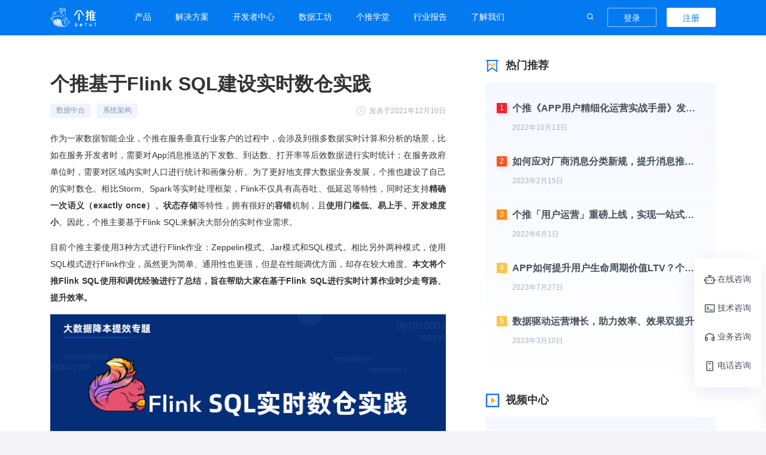

--- FILE ---
content_type: text/html; charset=utf-8
request_url: https://www.getui.com/college/2021121008
body_size: 31691
content:
<!doctype html><html data-n-head-ssr data-n-head=""><head><meta name="baidu-site-verification" content="mgYwjEiUmu"><title data-n-head="true">个推基于Flink SQL建设实时数仓实践</title><meta data-n-head="true" charset="utf-8"><meta data-n-head="true" name="format-detection" content="telephone=no"><meta data-n-head="true" name="viewport" content="width=device-width,user-scalable=no,initial-scale=1,maximum-scale=1,minimum-scale=1"><meta data-n-head="true" http-equiv="X-UA-Compatible" content="IE=edge"><meta data-n-head="true" http-equiv="Cache-Control" content="no-transform"><meta data-n-head="true" http-equiv="Pragma" content="no-cache"><meta data-n-head="true" http-equiv="Cache-Control" content="no-siteapp"><meta data-n-head="true" name="applicable-device" content="pc,mobile"><meta data-n-head="true" data-hid="description" name="description" content="本文围绕中间表注册入手，对个推基于Flink SQL建设实时数仓的实践进行总结和分享。"><link data-n-head="true" rel="stylesheet" href="/global_style/special_date_global.css"><link data-n-head="true" rel="stylesheet" href="https://gt-static.getui.com/getui_pc/static/css/swiper.min.css"><link data-n-head="true" rel="icon" type="image/x-icon" href="https://gt-static.getui.com/getui_pc/static/favicon.ico"><link data-n-head="true" rel="alternate" media="only screen and (max-width: 640px)" href="https://m.getui.com/college/2021121008"><link data-n-head="true" rel="canonical" href="https://www.getui.com/college/2021121008"><script data-n-head="true" src="https://gt-static.getui.com/getui_pc/static/js/common_canvas.js"></script><script data-n-head="true" src="https://gt-static.getui.com/getui_pc/static/js/intro_canvas_v20201018.js"></script><script data-n-head="true" src="https://gt-static.getui.com/getui_pc/static/js/swiper.min.js" defer="true"></script><script data-n-head="true" src="https://gt-static.getui.com/getui_pc/static/js/fp2.min.js" defer="true"></script><script data-n-head="true" src="https://gt-static.getui.com/getui_pc/static/js/render.js" defer="true"></script><script data-n-head="true" src="https://gt-static.getui.com/getui_pc/static/js/fintech_canvas_v20201018.js" defer="true"></script><script data-n-head="true" src="https://gt-static.getui.com/getui_pc/static/js/verification_canvas.js" defer="true"></script><link rel="stylesheet" href="https://gt-static.getui.com/getui_pc/client/501bd13f0755dec090eb.css"><link rel="stylesheet" href="https://gt-static.getui.com/getui_pc/client/cf7c3f0aef9aa4c50d4d.css"><script>function loadRemoteScript(n,e,t,i){var o=document.getElementsByTagName("HEAD").item(0),c=document.createElement("script");c.type="text/javascript",c.src=t,c.async=!0,c.defer=!0,i&&(c.onload=i),o.appendChild(c)}function oneidInit(){var n=0;function e(){window.OneID.init({appId:"vuVqiPwNbl6FCfHxiTZox4",onSuccess:function(n){console.log("OneID init success",JSON.stringify(n))},onFailure:function(n){console.log("OneID init failure",n)}})}loadRemoteScript(!0,!0,"https://cdn-getuigw.getui.com/oneid_sdk/three.min.js",function(){2===++n&&e()}),loadRemoteScript(!0,!0,"https://cdn-getuigw.getui.com/oneid_sdk/gtoneid-min.js",function(){2===++n&&e()})}oneidInit()</script><script>function isDevFn(href) {
        return (
          href.includes('http://dev-k8s-isg.ge.cn') ||
          window.location.hostname === 'localhost' ||
          window.location.hostname === '127.0.0.1'
        )
      }
      const isProd = location.host.includes('getui.com')
      const isDev = isDevFn(window.location.href)
      var oHead = document.getElementsByTagName('HEAD').item(0)
      function alkaidInit() {
        var oScript = document.createElement('script')
        oScript.type = 'text/javascript'
        if (isProd) {
          oScript.src = 'https://tracking.getui.com/pro/GetuiTrackingSdk.min.js'
        } else {
          oScript.src = 'https://192.168.10.40:8667/test/GetuiTrackingSdk.min.js'
        }

        oScript.onload = function () {
          window.GT_TRACKING = window.Alkaid
          window.GT_TRACKING.init({
            domain_id: '01', // 域Id
            project_id: 'official-getui-pc', // 项目Id
            send_api_type: 'image', // 默认上传模式 image | ajax
            auto_listen_click: false,
            show_log: !isProd,
            error_monitor: isProd,
            global_business: {
              userId: localStorage.getItem('userId'),
              userName: localStorage.getItem('dev-user')
            }
          })
        }
        oHead.appendChild(oScript)
        window.AlkaidTempList = []
        if (!window.Alkaid) {
          window.Alkaid = {}
          var ifs = ['init', 'send', 'setGlobalBusinessData']
          for (var i = 0; i < ifs.length; i++) {
            (function (key) {
              window.Alkaid[key] = function () {
                window.AlkaidTempList.push({
                  name: key,
                  arg: arguments
                })
              }
            })(ifs[i])
          }
        }
      }
      function initIdoSDK() {
        let oScript = document.createElement('script')
  oScript.type = 'text/javascript'
  let sdkAppId
  if (isProd) {
          oScript.src = 'https://cdn-getuigw.getui.com/ido_sdk/gsido-min.js'
    sdkAppId = 'vuVqiPwNbl6FCfHxiTZox4'
  } else if (isDev) {
          oScript.src = 'http://192.168.10.211:12222/ido_sdk/gsido-min-dev.js'
    sdkAppId = 'C80nG3pvsr7lphruihj6bA'
  } else {
          oScript.src = 'https://cdn-getuigw.getui.com/ido_sdk/gsido-min.js'
    sdkAppId = 'TlQq8DE7u375lgRBKV4dw8'
  }
        oScript.onload = function () {
          if (window.GsIdoInvalid) return
    try {
            window.GsIdo = GsIdo
            window.GsIdo.init({
              gsAppid: sdkAppId
            })
      window.GsIdo.setDebugEnable(false)
    } catch (error) {
            console.log('error :>> ', error)
    }
        }
  oHead.appendChild(oScript)
  if (!window.GsIdo) {
          window.GsIdo = {}
    var ifs = [
            'gtcid',
            'onBeginEvent',
            'onEndEvent',
            'onEvent',
            'setProfile',
            'setDebugEnable',
            'getVersion',
            'setUserId',
            'setSessionTimeoutMillis',
            'getSessionTimeoutMillis',
            'setMinActiveMillis',
            'getMinActiveMillis',
            'setMaxActiveMillis',
            'getMaxActiveMillis',
            'setEventUploadInterval',
            'setEventForceUploadSize',
            'setProfileUploadInterval',
            'setProfileForceUploadSize'
          ]
    for (let i = 0; i < ifs.length; i++) {
            let key = ifs[i]
      window.GsIdo[key] = function () {
              window.GSIDOLazyActions.push({
                key,
                args: arguments
              })
      }
    }
        }
      }
      initIdoSDK()
alkaidInit()</script><script>"/"===window.location.pathname&&document.documentElement.classList.add("home-page-special-day"),document.documentElement.classList.add("getui-pc-special-day")</script><script>var browser={versions:function(){var e=navigator.userAgent;navigator.appVersion;return{trident:-1<e.indexOf("Trident"),presto:-1<e.indexOf("Presto"),webKit:-1<e.indexOf("AppleWebKit"),gecko:-1<e.indexOf("Gecko")&&-1==e.indexOf("KHTML"),mobile:!!e.match(/AppleWebKit.*Mobile.*/),ios:!!e.match(/\(i[^;]+;( U;)? CPU.+Mac OS X/),android:-1<e.indexOf("Android"),iPhone:-1<e.indexOf("iPhone"),iPad:-1<e.indexOf("iPad"),webApp:-1==e.indexOf("Safari")}}(),language:(navigator.browserLanguage||navigator.language).toLowerCase()},isMobile=browser.versions.mobile||browser.versions.ios||browser.versions.android||browser.versions.iPhone||browser.versions.iPad;isMobile&&function(e,i){var n=e.documentElement,o="orientationchange"in window?"orientationchange":"resize",r=function(){var e=n.clientWidth;e&&(n.style.fontSize=60*e/750+"px")};e.addEventListener&&(i.addEventListener(o,r,!1),e.addEventListener("DOMContentLoaded",r,!1))}(document,window)</script><script defer>!function(){var t=document.createElement("script"),e=window.location.protocol.split(":")[0];t.src="https"===e?"https://zz.bdstatic.com/linksubmit/push.js":"http://push.zhanzhang.baidu.com/push.js";var s=document.getElementsByTagName("script")[0];s.parentNode.insertBefore(t,s)}()</script><script>window.staticPath="https://gt-static.getui.com/getui_pc/static"</script></head><body data-n-head=""><div data-server-rendered="true" id="__nuxt"><!----><div id="__layout"><div id="default-view" class="default-view" data-v-501ec63a><header class="pc-header fixed-background" data-v-a448b734 data-v-501ec63a><div class="header-main" data-v-a448b734><div class="header-main-wrap light" data-v-a448b734><div class="fl header-left-side" data-v-a448b734><a href="/" class="nuxt-link-active" data-v-a448b734><img src="https://gt-static.getui.com/getui_pc/client/img/e33ecd9.svg" alt="" data-v-a448b734></a></div> <ul class="fl top-nav-list" data-v-a448b734><li class="category" data-v-78b6a777 data-v-a448b734><a class="header-link" data-v-78b6a777>
    产品
  </a> <div class="category__box" data-v-78b6a777><div class="sub-category-list product" data-v-78b6a777><div class="sub-category-list__column" data-v-78b6a777><p class="sub-category-list__classify" data-v-78b6a777><img src="https://gt-static.getui.com/getui_pc/client/img/c358ec0.svg" class="classify_icon" data-v-78b6a777>
          开发者工具
          <!----></p> <ul class="sub-category-list__list" data-v-78b6a777><li class="sub-category-list__menu sub-category-list__hover" data-v-78b6a777><span class="sub-category-list__hover__content category-item-notificationPush" data-v-78b6a777>消息推送</span> <!----> <!----> <img src="[data-uri]" class="sub-category-list__hover__arrow" data-v-78b6a777></li><li class="sub-category-list__menu sub-category-list__hover" data-v-78b6a777><span class="sub-category-list__hover__content category-item-appPush" data-v-78b6a777>海外推送</span> <!----> <!----> <img src="[data-uri]" class="sub-category-list__hover__arrow" data-v-78b6a777></li><li class="sub-category-list__menu sub-category-list__hover" data-v-78b6a777><span class="sub-category-list__hover__content category-item-aiSDK" data-v-78b6a777>AI SDK</span> <!----> <img src="https://gt-static.getui.com/getui_pc/client/img/eab29bb.svg" class="sub-category-list__hover__hot" data-v-78b6a777> <img src="[data-uri]" class="sub-category-list__hover__arrow" data-v-78b6a777></li><li class="sub-category-list__menu sub-category-list__hover" data-v-78b6a777><span class="sub-category-list__hover__content category-item-verification" data-v-78b6a777>一键认证</span> <!----> <!----> <img src="[data-uri]" class="sub-category-list__hover__arrow" data-v-78b6a777></li><li class="sub-category-list__menu sub-category-list__hover" data-v-78b6a777><span class="sub-category-list__hover__content category-item-visionIntelligence" data-v-78b6a777>视觉智能</span> <!----> <!----> <img src="[data-uri]" class="sub-category-list__hover__arrow" data-v-78b6a777></li></ul></div><div class="sub-category-list__column" data-v-78b6a777><p class="sub-category-list__classify" data-v-78b6a777><img src="https://gt-static.getui.com/getui_pc/client/img/04e641a.svg" class="classify_icon" data-v-78b6a777>
          运营增长
          <!----></p> <ul class="sub-category-list__list" data-v-78b6a777><li class="sub-category-list__menu sub-category-list__hover" data-v-78b6a777><span class="sub-category-list__hover__content category-item-intelligentDataOperation" data-v-78b6a777>用户运营</span> <!----> <!----> <img src="[data-uri]" class="sub-category-list__hover__arrow" data-v-78b6a777></li><li class="sub-category-list__menu sub-category-list__hover" data-v-78b6a777><span class="sub-category-list__hover__content category-item-chatBi" data-v-78b6a777>Chat BI</span> <!----> <img src="https://gt-static.getui.com/getui_pc/client/img/eab29bb.svg" class="sub-category-list__hover__hot" data-v-78b6a777> <img src="[data-uri]" class="sub-category-list__hover__arrow" data-v-78b6a777></li><li class="sub-category-list__menu sub-category-list__hover" data-v-78b6a777><span class="sub-category-list__hover__content category-item-message-center" data-v-78b6a777>消息中心</span> <!----> <!----> <img src="[data-uri]" class="sub-category-list__hover__arrow" data-v-78b6a777></li></ul></div><div class="sub-category-list__column" data-v-78b6a777><p class="sub-category-list__classify" data-v-78b6a777><img src="https://gt-static.getui.com/getui_pc/client/img/0eb5352.svg" class="classify_icon" data-v-78b6a777>
          数据洞察
          <!----></p> <ul class="sub-category-list__list" data-v-78b6a777><li class="sub-category-list__menu sub-category-list__hover" data-v-78b6a777><span class="sub-category-list__hover__content category-item-dmpPan" data-v-78b6a777>营销数盘</span> <!----> <!----> <img src="[data-uri]" class="sub-category-list__hover__arrow" data-v-78b6a777></li><li class="sub-category-list__menu sub-category-list__hover" data-v-78b6a777><span class="sub-category-list__hover__content category-item-demographicPan" data-v-78b6a777>人口数盘</span> <!----> <!----> <img src="[data-uri]" class="sub-category-list__hover__arrow" data-v-78b6a777></li></ul></div><div class="sub-category-list__column" data-v-78b6a777><p class="sub-category-list__classify" data-v-78b6a777><img src="https://gt-static.getui.com/getui_pc/client/img/81089f9.svg" class="classify_icon" data-v-78b6a777>
          AI提效
          <img src="https://gt-static.getui.com/getui_pc/client/img/d05b7c6.svg" class="category__hot" data-v-78b6a777></p> <ul class="sub-category-list__list" data-v-78b6a777><li class="sub-category-list__menu sub-category-list__hover" data-v-78b6a777><span class="sub-category-list__hover__content category-item-aiWorkstation" data-v-78b6a777>个知·智能工作站</span> <!----> <!----> <img src="[data-uri]" class="sub-category-list__hover__arrow" data-v-78b6a777></li><li class="sub-category-list__menu sub-category-list__hover" data-v-78b6a777><span class="sub-category-list__hover__content category-item-gezhi" data-v-78b6a777>个知AI个人版</span> <!----> <!----> <img src="[data-uri]" class="sub-category-list__hover__arrow" data-v-78b6a777></li></ul></div></div> <!----> <!----></div></li><li class="category" data-v-78b6a777 data-v-a448b734><a class="header-link" data-v-78b6a777>
    解决方案
  </a> <div class="category__box" data-v-78b6a777><div class="sub-category-list product" data-v-78b6a777><div class="sub-category-list__column" data-v-78b6a777><p class="sub-category-list__classify" data-v-78b6a777><img src="https://gt-static.getui.com/getui_pc/client/img/1e1dbb3.svg" class="classify_icon" data-v-78b6a777>
          通用解决方案
          <!----></p> <ul class="sub-category-list__list" data-v-78b6a777><li class="sub-category-list__menu sub-category-list__hover" data-v-78b6a777><span class="sub-category-list__hover__content category-item-dios" data-v-78b6a777>数据中台解决方案</span> <!----> <!----> <img src="[data-uri]" class="sub-category-list__hover__arrow" data-v-78b6a777></li></ul></div><div class="sub-category-list__column" data-v-78b6a777><p class="sub-category-list__classify" data-v-78b6a777><img src="https://gt-static.getui.com/getui_pc/client/img/81089f9.svg" class="classify_icon" data-v-78b6a777>
          AI解决方案
          <img src="https://gt-static.getui.com/getui_pc/client/img/d05b7c6.svg" class="category__hot" data-v-78b6a777></p> <ul class="sub-category-list__list" data-v-78b6a777><li class="sub-category-list__menu sub-category-list__hover" data-v-78b6a777><span class="sub-category-list__hover__content category-item-gaistation" data-v-78b6a777>个知·智能工作站</span> <!----> <!----> <img src="[data-uri]" class="sub-category-list__hover__arrow" data-v-78b6a777></li></ul></div><div class="sub-category-list__column" data-v-78b6a777><p class="sub-category-list__classify" data-v-78b6a777><img src="https://gt-static.getui.com/getui_pc/client/img/14891e8.svg" class="classify_icon" data-v-78b6a777>
          行业解决方案
          <!----></p> <ul class="sub-category-list__list" data-v-78b6a777><li class="sub-category-list__menu sub-category-list__hover" data-v-78b6a777><span class="sub-category-list__hover__content category-item-growing" data-v-78b6a777>互联网增长</span> <!----> <!----> <img src="[data-uri]" class="sub-category-list__hover__arrow" data-v-78b6a777></li><li class="sub-category-list__menu sub-category-list__hover" data-v-78b6a777><span class="sub-category-list__hover__content category-item-dmp" data-v-78b6a777>品牌营销</span> <!----> <!----> <img src="[data-uri]" class="sub-category-list__hover__arrow" data-v-78b6a777></li><li class="sub-category-list__menu sub-category-list__hover" data-v-78b6a777><span class="sub-category-list__hover__content category-item-smart-city" data-v-78b6a777>城市治理</span> <!----> <!----> <img src="[data-uri]" class="sub-category-list__hover__arrow" data-v-78b6a777></li><li class="sub-category-list__menu sub-category-list__hover" data-v-78b6a777><span class="sub-category-list__hover__content category-item-publicity-prevention-platform" data-v-78b6a777>大数据精准宣防</span> <!----> <!----> <img src="[data-uri]" class="sub-category-list__hover__arrow" data-v-78b6a777></li><li class="sub-category-list__menu sub-category-list__hover" data-v-78b6a777><span class="sub-category-list__hover__content category-item-banking" data-v-78b6a777>银行数字化</span> <!----> <!----> <img src="[data-uri]" class="sub-category-list__hover__arrow" data-v-78b6a777></li><li class="sub-category-list__menu sub-category-list__hover" data-v-78b6a777><span class="sub-category-list__hover__content category-item-fintech" data-v-78b6a777>智能风控</span> <!----> <!----> <img src="[data-uri]" class="sub-category-list__hover__arrow" data-v-78b6a777></li><li class="sub-category-list__menu sub-category-list__hover" data-v-78b6a777><span class="sub-category-list__hover__content category-item-public-services" data-v-78b6a777>科技公益</span> <!----> <!----> <img src="[data-uri]" class="sub-category-list__hover__arrow" data-v-78b6a777></li></ul></div></div> <!----> <!----></div></li><li class="category" data-v-78b6a777 data-v-a448b734><a class="header-link" data-v-78b6a777>
    开发者中心
  </a> <div class="category__box" data-v-78b6a777><!----> <div class="sub-category-list with-desc" data-v-78b6a777><a rel="external nofollow" class="sub-category-list__column sub-category-list__hover" data-v-78b6a777><p class="sub-category-list__classify" data-v-78b6a777><img src="https://gt-static.getui.com/getui_pc/client/img/ee2ee45.svg" class="classify_icon" data-v-78b6a777> <span class="sub-category-list__hover__content category-item-sdkDownload" data-v-78b6a777>SDK下载</span> <img src="[data-uri]" class="sub-category-list__hover__arrow" data-v-78b6a777></p> <p class="sub-category-list__desc" data-v-78b6a777>
          SDK一站式下载
        </p></a><a href="https://docs.getui.com/" class="sub-category-list__column sub-category-list__hover" data-v-78b6a777><p class="sub-category-list__classify" data-v-78b6a777><img src="https://gt-static.getui.com/getui_pc/client/img/87e0eeb.svg" class="classify_icon" data-v-78b6a777> <span class="sub-category-list__hover__content category-item-documentCenter" data-v-78b6a777>文档中心</span> <img src="[data-uri]" class="sub-category-list__hover__arrow" data-v-78b6a777></p> <p class="sub-category-list__desc" data-v-78b6a777>
          产品与文档入口
        </p></a><a rel="external nofollow" href="/compliance" class="sub-category-list__column sub-category-list__hover" data-v-78b6a777><p class="sub-category-list__classify" data-v-78b6a777><img src="https://gt-static.getui.com/getui_pc/client/img/852a3bb.svg" class="classify_icon" data-v-78b6a777> <span class="sub-category-list__hover__content category-item-compliance" data-v-78b6a777>合规指南</span> <img src="[data-uri]" class="sub-category-list__hover__arrow" data-v-78b6a777></p> <p class="sub-category-list__desc" data-v-78b6a777>
          集成上线前必读
        </p></a><a rel="external nofollow" href="https://dev.getui.com" class="sub-category-list__column sub-category-list__hover" data-v-78b6a777><p class="sub-category-list__classify" data-v-78b6a777><img src="https://gt-static.getui.com/getui_pc/client/img/b07e2bc.svg" class="classify_icon" data-v-78b6a777> <span class="sub-category-list__hover__content category-item-devCenter" data-v-78b6a777>我的开发者中心</span> <img src="[data-uri]" class="sub-category-list__hover__arrow" data-v-78b6a777></p> <p class="sub-category-list__desc" data-v-78b6a777>
          进入开发者中心
        </p></a></div> <!----></div></li><li class="category" data-v-78b6a777 data-v-a448b734><a class="header-link" data-v-78b6a777>
    数据工坊
  </a> <div class="category__box" data-v-78b6a777><!----> <!----> <!----></div></li><li class="category" data-v-78b6a777 data-v-a448b734><a class="header-link" data-v-78b6a777>
    个推学堂
  </a> <div class="category__box" data-v-78b6a777><!----> <!----> <!----></div></li><li class="category" data-v-78b6a777 data-v-a448b734><a class="header-link" data-v-78b6a777>
    行业报告
  </a> <div class="category__box" data-v-78b6a777><!----> <!----> <!----></div></li><li class="category pos-relative" data-v-78b6a777 data-v-a448b734><a class="header-link" data-v-78b6a777>
    了解我们
  </a> <div class="category__box" data-v-78b6a777><!----> <!----> <div class="sub-category-list simple" data-v-78b6a777><ul class="sub-category-list__column" data-v-78b6a777><li class="sub-category-list__menu sub-category-list__hover" data-v-78b6a777><img src="https://gt-static.getui.com/getui_pc/client/img/3685d63.svg" alt class="sub-category-list__hover__icon" data-v-78b6a777> <span class="sub-category-list__hover__content" data-v-78b6a777>公司介绍</span> <img src="[data-uri]" class="sub-category-list__hover__arrow" data-v-78b6a777></li><li class="sub-category-list__menu sub-category-list__hover" data-v-78b6a777><img src="https://gt-static.getui.com/getui_pc/client/img/4a8199e.svg" alt class="sub-category-list__hover__icon" data-v-78b6a777> <span class="sub-category-list__hover__content" data-v-78b6a777>品牌活动</span> <img src="[data-uri]" class="sub-category-list__hover__arrow" data-v-78b6a777></li><li class="sub-category-list__menu sub-category-list__hover" data-v-78b6a777><img src="https://gt-static.getui.com/getui_pc/client/img/f263463.svg" alt class="sub-category-list__hover__icon" data-v-78b6a777> <span class="sub-category-list__hover__content" data-v-78b6a777>新闻资讯</span> <img src="[data-uri]" class="sub-category-list__hover__arrow" data-v-78b6a777></li><li class="sub-category-list__menu sub-category-list__hover" data-v-78b6a777><img src="https://gt-static.getui.com/getui_pc/client/img/c41a133.svg" alt class="sub-category-list__hover__icon" data-v-78b6a777> <span class="sub-category-list__hover__content" data-v-78b6a777>加入我们</span> <img src="[data-uri]" class="sub-category-list__hover__arrow" data-v-78b6a777></li></ul></div></div></li></ul> <div class="fr nav-right-side" data-v-a448b734><div class="header-search header-search" data-v-8733b1ec data-v-a448b734><input type="text" placeholder="请输入关键词" value="" class="header-search__input" data-v-8733b1ec> <button class="header-search__btn--search" data-v-8733b1ec></button> <button class="header-search__btn--close" data-v-8733b1ec></button></div> <span class="before-login" data-v-a448b734 data-v-a448b734><a target="_blank" rel="external nofollow" href="https://dev.getui.com?userInfo=eventType:page;page:college-id;uuid:false#/login" class="bar-primary-btn" data-v-72af5608 data-v-a448b734>登录</a> <a target="_blank" rel="external nofollow" href="https://dev.getui.com?userInfo=eventType:page;page:college-id;uuid:false#/login?mode=register" class="bar-default-btn" data-v-72af5608 data-v-a448b734>注册</a></span></div></div></div> <div class="gt-dialog__wrapper sdk-download-dialog" style="display:none;" data-v-3bf5f10a data-v-a448b734><div class="gt-dialog" style="margin-top:15vh;width:360px;"><div class="gt-dialog__header"><span class="gt-dialog__title">温馨提醒</span><button type="button" aria-label="Close" class="gt-dialog__headerbtn"><i class="gt-dialog__close gt-icon gt-icon-close"></i></button></div><!----><!----></div></div></header> <div class="page" data-v-e5798976 data-v-501ec63a><div class="page-content" data-v-e5798976><div class="page-content-left" data-v-e5798976><div class="contentModule" data-v-035420ec data-v-e5798976><section class="content" data-v-035420ec><h1 class="content__title" data-v-035420ec>个推基于Flink SQL建设实时数仓实践</h1> <div class="content__info" data-v-035420ec><ul class="content__info__tagList" data-v-035420ec><li class="content__info__tag tag-click" data-v-035420ec>
          数据中台
          </li><li class="content__info__tag tag-click" data-v-035420ec>
          系统架构
          </li></ul> <span class="content__info__date" data-v-035420ec><img src="https://gt-static.getui.com/getui_pc/client/img/b4f8363.svg" alt class="content__info__date__icon" data-v-035420ec>
        发表于2021年12月10日
      </span></div> <div id="shadow" class="content__index" data-v-035420ec>
<p>作为一家数据智能企业，个推在服务垂直行业客户的过程中，会涉及到很多数据实时计算和分析的场景，比如在服务开发者时，需要对App消息推送的下发数、到达数、打开率等后效数据进行实时统计；在服务政府单位时，需要对区域内实时人口进行统计和画像分析。为了更好地支撑大数据业务发展，个推也建设了自己的实时数仓。相比Storm、Spark等实时处理框架，Flink不仅具有高吞吐、低延迟等特性，同时还支持<strong>精确一次语义（exactly
  once）、状态存储</strong>等特性，拥有很好的<strong>容错</strong>机制，且<strong>使用门槛低、易上手、开发难度小</strong>。因此，个推主要基于Flink SQL来解决大部分的实时作业需求。</p>

 <p>目前个推主要使用3种方式进行Flink作业：Zeppelin模式、Jar模式和SQL模式。相比另外两种模式，使用SQL模式进行Flink作业，虽然更为简单、通用性也更强，但是在性能调优方面，却存在较大难度。<strong>本文将个推Flink
    SQL使用和调优经验进行了总结，旨在帮助大家在基于Flink SQL进行实时计算作业时少走弯路、提升效率。</strong></p>
 <p>
  <a href="https://mp.weixin.qq.com/s/-KZygh7TSwrvq5pwHonUBA"
    target="_blank" rel="noopener"><strong> <img
        style="display: block;margin-left: auto;margin-right: auto;"
        src="/picture/college/2021/12/10/a78b60082adf448eba7175db7c41cc9f.png"
        alt="" width="800" height="340" /></strong></a></p>
 <h1>
  <strong>个推Flink SQL使用现状</strong></h1>
 <p>在SQL模式下，个推通过jar+SQL文件+配置参数的方式使用Flink。其中jar是基于Flink封装的执行SQL文件的执行jar，提交命令示例如下：</p>
 <pre class="code-snippet__js"><code><span
        class="code-snippet_outer"><span
        class="code-snippet__meta">/opt/flink/bin/flink</span> <span
      class="code-snippet__string">run -m yarn-cluster -ynm KafkaSourceHbaseSinkCaseTestSql \<br /></span></span></code><code><span
      class="code-snippet_outer">-c ${mainClassName} \<br /></span></code><code><span
      class="code-snippet_outer">${jarPath} \<br /></span></code><code><span
      class="code-snippet_outer">--flink.parallelism 40 \<br /></span></code><code><span
      class="code-snippet_outer">--mode stream \<br /></span></code><code><span class="code-snippet_outer">--sql.file.path ${sqlFile}<br /><br />SQL文件内容示例如下：<br /></span></code></pre>
 <pre class="code-snippet__js"><code><span
        class="code-snippet_outer"><span
          class="code-snippet__keyword"><img
          style="display: block;margin-left: auto;margin-right: auto;"
          src="/picture/college/2021/12/10/b61186834a8f4935bd51f5e15e009927.png"
          alt="" width="800"
      height="820" /></span></span></code><code><span class="code-snippet_outer"><br /></span></code></pre>
 <pre class="code-snippet__js"><code></code></pre>
 <p>在将原有的Spark Streaming实时计算任务改造成SQL的过程中，我们发现了许多原生Flink SQL无法支持的需求，比如：</p>
 <pre class="code-snippet__js"><code></code></pre>
 <ul class="list-paddingleft-2"> <li> <p>
      <strong>写hbase指定时间戳</strong>：原生Flink SQL写hbase的时间戳无法由数据时间指定。</p>
  </li> <li> <p>
      <strong>写hbase支持数据字段指定qualifier</strong>：原生Flink
    SQL注册hbase表时就需要指定qualifier，无法使用数据字段的值作为qualifier。</p> </li> <li> <p>
      <strong>中间表注册</strong>：目前注册表只能调用table api实现。</p> </li> <li> <p>
      <strong>kafka
    source数据预截断</strong>：由于业务原因，部分数据源写入kafka的数据默认增加指定前缀，解析前需要预截断。</p>
  </li> <li> <p>
      <strong>kafka
    schema不匹配</strong>：由于业务原因，上游写入csv格式数据前会追加字段，导致和schema不匹配，数据无法解析。</p>
  </li> </ul>
 <pre class="code-snippet__js"><code></code></pre>
 <p> </p>
 <pre class="code-snippet__js"><code></code></pre>
 <p>针对以上大部分场景，我们均结合业务特色需求，对Flink SQL进行了拓展适配。<strong>本文从中间表注册入手，分享Flink SQL正确使用姿势。</strong></p>
 <h1>
  <strong>Flink中SQL的处理流程</strong></h1>
 <p>
  <strong>为了帮助大家更好地理解中间表注册问题，我们先整体梳理下Flink中SQL的执行逻辑，如下图：</strong></p>
 <p>
  <strong> <img
      style="display: block;margin-left: auto;margin-right: auto;"
      src="/picture/college/2021/12/10/d80c487041a046ed88cf30fe7a3b6fcd.png"
      alt="" width="800" height="623" /></strong></p>
 <section> <p>
    <strong>整个流程可以大致拆解为以下几个步骤：</strong></p> <p> </p> </section>
 <section> <section> <section> <p>
        <strong>1、SqlParser解析阶段(SQL -&gt; SqlNode)</strong></p>
    </section> </section> </section>
 <section>
  <p>Flink的Calcite使用JavaCC，根据Parser.jj生成SqlParser(实际类名为SqlParserImpl)。SqlParser负责将SQL解析为AST语法树，数据类型为SqlNode。</p>
  <p> </p> </section>
 <section> <section> <section> <p>
        <strong>2、Validator验证阶段</strong></p> </section> </section> </section>
 <section>
  <p>第一阶段后生成的AST树中，对字段、函数等并没有进行验证。第二阶段会进行校验，校验内容包括表名、字段名、函数名、数据类型等。</p>
  <p> </p> </section>
 <section> <section> <section> <p>
        <strong>3、逻辑计划(SqlNode -&gt; RelNode/RexNode)</strong></p>
    </section> </section> </section>
 <section>
    <p>经过语法校验的AST树经过SqlToRelConverter.convertQuery调用，将SQL转换为RelNode，即生成逻辑计划LogicalPlan。需要注意的是，Flink为了统一“table
  api”和“sql执行”两种方式，会在这个阶段将RelNode封装成Operation。</p> <p> </p> </section>
 <section> <section> <section> <p>
        <strong>4、优化器(RelNode -&gt; LogicalNode -&gt;
      ExecNode)</strong></p> </section> </section> </section>
 <section>
  <p>优化器的作用是将关系代数表达式(RelNode)转换为执行计划，用于执行引擎执行。优化器会使用过滤条件的下压、列裁剪等常见的优化规则进行优化，以生成更高效的执行计划。</p>
  <p> </p> <p>

    <strong>Flink主要使用Calcite的优化器，采用HepPlanner和VolcanoPlanner这两种优化方式进行优化。</strong></p>
    <ul class="list-paddingleft-2"> <li> <p>

        <strong>HepPlanner: </strong>是基于规则优化（RBO）的实现，它是一个启发式的优化器，按照规则进行匹配，直到达到次数限制（match
        次数限制）或者遍历一遍后不再出现rule match的情况才算完成。</p> </li> <li> <p>
        <strong>VolcanoPlann</strong>
      <strong>er: </strong>是基于成本优化（CBO）的实现，它会一直迭代rules，直到找到cost最小的plan。</p>
    </li> </ul> <p> </p>
  <p>需要注意的是，在调用规则优化前，Flink会有一个内部的<strong>CommonSubGraphBasedOptimizer优化器</strong>用于提取多个执行计划的共用逻辑。CommonSubGraphBasedOptimizer是Flink对于多流场景（常见为多个insert）的优化器，主要作用是<strong>提取共用的逻辑，生成有向无环图，避免对共用逻辑进行重复计算。</strong></p>
  <p> </p>
    <p>根据运行环境不同（批和流式），CommonSubGraphBasedOptimizer优化器有BatchCommonSubGraphBasedOptimizer和
      StreamCommonSubGraphBasedOptimizer两种实现方式。从执行结果来看，<strong>CommonSubGraphBasedOptimizer优化类似于
  Spark表的物化，最终目的都是避免数据重复计算。</strong></p> <p> </p>
  <p>源码中RelNodeBlock类注释很形象地描述了优化效果：</p> </section>
 <pre class="code-snippet__js"><code><span
        class="code-snippet_outer"><br /><br /><img
        src="/picture/college/2021/12/10/419ae5b0adba41a68cd382f964bae5bb.png"
        alt="" width="800" height="1030" /></span></code></pre>
 <p>可以看到，在这段注释中，sink1和sink2这两个sink流有一段逻辑是共用的，即Join(a1=b2)。那么，优化器在优化阶段会将这段逻辑切分成3个block，其中共用的逻辑为单独的RelNodeBlock1，优化器将把这部分共用逻辑提取出来，避免重复计算。</p>
 <pre class="code-snippet__js"><code></code></pre>
 <h1>
  <strong>中间表注册语法扩展</strong></h1>
 <h2>
  <strong>问题描述</strong></h2>
 <p>
  <strong>值得注意的是，原生的Flink SQL只能通过调用table api来提取共用逻辑。在非table
    api的场景下，比如，数据经过计算后将根据字段条件被写入不同的kafka topic，SQL示例如下：</strong></p>
 <p>
  <code>     <span class="code-snippet_outer">       <span
        class="code-snippet__string">         <img
          style="display: block;margin-left: auto;margin-right: auto;"
          src="/picture/college/2021/12/10/1fe388530c6b49f08a97a601b4f45102.png"
          alt="" width="800" height="1009" /></span></span></code></p>
 <section> <p>如果使用 StreamTableEnviroment.executeSql()去分别执行这两条insert
    sql，最终会异步生成两个任务，因此需要使用Flink提供的statementset先缓存多条insert
  sql，最后调用执行，在一个任务中完成多条数据流的处理。</p> <p>可以发现，在这两条insert sql中存在复用逻辑，即select
    SBSTR(data, 0, 6) data、topic from
  source_table。预期的结果是Flink能够识别到这段共用逻辑并复用，但是实际情况并非预期中的，如下图：</p> <p>
    <img style="display: block;margin-left: auto;margin-right: auto;"
      src="/picture/college/2021/12/10/31fd7674a08046b3b4ac43d094fd804f.png"
      alt="" width="800" height="510" /></p> <section> <section>
        <section> <section> <h2>
            <strong>问题分析</strong></h2> </section> </section> </section>
  </section> <section> <p>分析出现该问题的原因是：Flink在解析阶段将select SBSTR(data, 0,
      6) data、topic from
    source_table解析成SqlNode(SqlSelect)并生成相应的RelNode。由于即便是相同逻辑的SQL，其解析为RelNode的摘要也是不同的。而<strong>Flink正是通过摘要来寻找复用的RelNode</strong>。因此，Flink也就不能识别到这段逻辑是可以共用的。</p> <p>
      <strong>判断逻辑共用的源码如下：</strong></p> <pre
          class="code-snippet__js"><code><span
            class="code-snippet_outer"><img
            src="/picture/college/2021/12/10/5d6564e7a1c342c8ba67759d725f9a1a.png"
            alt="" width="800"
    height="588" /><br /><br /></span></code></pre> <section> <section>
          <section> <section> <h2>
              <strong>解决思路</strong></h2> </section> </section>
      </section> </section> <pre
    class="code-snippet__js"><code></code></pre> <section>
      <p>那么如何解决呢？首先想到的思路就是<strong>将这段共用逻辑注册成表</strong>，这样Flink就能知道这段逻辑是共用的。</p>
          <p>目前有<strong>“注册视图”（create view as
        query）和“注册表”（registerTable）</strong>两种方式能够将共用逻辑注册成表。在Flink中，当执行‘create
        view as query'
        创建视图或者调用registerTable注册表时，底层都会在catalog中创建临时表，区别在于create
      view创建表的实现类为CatalogViewImpl，而registerTable创建表的实现类为QueryOperationCatalogView。</p>
        <p>前者CatalogViewImpl的查询逻辑使用字符串表示，而后者
      QueryOperationCatalogView的查询逻辑已经被解析为QueryOperation。也就是说，执行创建视图的语句时，<strong>最终创建的临时表仅仅是缓存了查询部分的SQL语句，当其他命令使用这个临时表时还需要重新解析临时表中的查询语句</strong>，而重新解析带来的问题就是创建新的RelNode，产生不同的摘要，这样Flink仍然不能够识别到这段共用逻辑并复用。</p>
      <p>相反，<strong>regiterTable这样的方式就不需要对临时表中的查询语句进行重新解析。</strong>因此可以采用regiterTable将共用逻辑注册成表。示例代码如下：</p> <p>
        <img
          src="/picture/college/2021/12/10/8bc3c242fed5453dac15fd5f7e19ac1d.png"
          alt="" width="800" height="286" /> <code></code> <code>
            <span class="code-snippet_outer">             <span
              class="code-snippet__string">               <br />
      <br />但是，<strong>为了SQL化，就需要有语法去支持中间表注册，以屏蔽底层的api调用</strong>，实现用户无感知。新语法预期如下：<br /></span></span></code></p>
    </section> <pre class="code-snippet__js"><img
        src="/picture/college/2021/12/10/2d11e66c82ad49abb3c434a46c960f63.png"
        alt="" width="800" height="192" /></pre> <h2 class="code-snippet__js">
      <code>         <span class="code-snippet_outer">           <span
            class="code-snippet__string">
    <strong>实现语法支持</strong></span></span></code></h2> <section>
      <p>如何实现新的语法，来支持中间表注册呢？目前有2种解决方案：</p> <p>
        <br />

        <strong>方案1：</strong>框架先使用正则匹配判断SQL类型，之后提取出临时表名和查询逻辑，比如上面的SQL经过正则匹配提取组之后可以得到表名为tmp，查询逻辑为'select
        SBSTR(data, 0, 6) data,topic from source_table'，之后框架去调用table
      api进行注册。</p> <p>
        <br />
        <strong>方案2：</strong>修改flink-table模块源码扩展语法，实现对register
      table语法的支持。</p>
      <p>从实现难度上来说，<strong>方案1的改动少，难度也较小，而方案2虽然改动较大，但是通用性更好。</strong>下面主要围绕方案2的实现展开。</p> <p>
        <strong>register table语法扩展大致分为以下3个步骤：</strong></p> </section>
      <section> <section> <section> <p>
            <strong>Step1 SQL解析与校验</strong></p> </section> </section>
    </section> <section> <p>即修改Java CC相关文件，使得
      SqlParser可以识别新的语法并解析为AST。</p> </section> <section> <p>
        <strong>✦</strong> <strong>1.1 增加关键字“REGISTER”</strong></p>
      <p>首先需要让解析器识别新的关键字“REGISTER”，因此修改Parser.tdd，在keywords和nonReservedKeywords中分别增加“REGISTER”关键字。</p> <p>
        <strong>✦</strong> <strong>1.2 创建SqlNode
      (SqlRegisterTable)</strong></p>
      <p>由于SqlParser解析SQL生成的AST数据类型为SqlNode，因此需要增加相应的SqlNode。在org.apache.flink.sql.parser.ddl下创建SqlRegisterTable：</p>
        <pre class="code-snippet__js"><code><span
            class="code-snippet_outer">package org.apache.flink.sql.parser.ddl;</span></code><code><span
            class="code-snippet_outer"><br /></span></code><code><span
              class="code-snippet_outer"><span
      class="code-snippet__keyword">import</span> org.apache.calcite.sql.*,</span></code></pre>
        <pre class="code-snippet__js"><code></code><code><span
              class="code-snippet_outer"><span
      class="code-snippet__keyword">import</span> org.apache.calcite.sql.parser.SqlParserPos;</span></code></pre>
        <pre class="code-snippet__js"><code></code><span
          style="font-family: sans-serif;">import</span><span
      style="font-family: sans-serif;"> javax.annotation.Nonnull;</span></pre>
        <pre class="code-snippet__js"><code><span
              class="code-snippet_outer"><span
            class="code-snippet__keyword">import</span> java.util.Collections;</span></code><code><span
              class="code-snippet_outer"><span
            class="code-snippet__keyword">import</span> java.util.List;</span></code><code><span
            class="code-snippet_outer"><br /></span></code><code><span
              class="code-snippet_outer"><span
              class="code-snippet__keyword">public</span> <span
                class="code-snippet__class"><span
                class="code-snippet__keyword">class</span> <span
                class="code-snippet__title">SqlRegisterTable</span> <span
                class="code-snippet__title">extends</span> <span
      class="code-snippet__title">SqlCall</span> </span>{</span></code></pre>
        <pre class="code-snippet__js"><code></code><code><span
              class="code-snippet_outer"><span
              class="code-snippet__keyword">public</span> <span
              class="code-snippet__keyword">static</span> <span
              class="code-snippet__keyword">final</span> <span
              class="code-snippet__type">SqlSpecialOperator</span> <span
              class="code-snippet__type">OPERATOR</span> = new <span
              class="code-snippet__type">SqlSpecialOperator</span>(<span
              class="code-snippet__string">&quot;REGISTER TABLE&quot;</span>, <span
              class="code-snippet__type">SqlKind</span>.<span
            class="code-snippet__type">OTHER_DDL</span>);</span></code><code><span
            class="code-snippet_outer"><br /></span></code><code><span
              class="code-snippet_outer"><span
              class="code-snippet__keyword">private</span> <span
      class="code-snippet__type">SqlIdentifier</span> tableName;</span></code></pre>
        <pre class="code-snippet__js"><code></code><code><span
              class="code-snippet_outer"><span
              class="code-snippet__keyword">private</span> <span
      class="code-snippet__type">SqlNode</span> query;</span></code><code>    </code></pre>
        <pre class="code-snippet__js"><code><span
              class="code-snippet_outer"> <span
      class="code-snippet__comment">// 部分代码省略</span></span></code></pre>
        <pre class="code-snippet__js"><code></code><code><span
      class="code-snippet_outer"> }<br /><br /></span></code></pre>
        <p>修改Parser.tdd，在imports增加org.apache.flink.sql.parser.ddl.SqlRegisterTable，即刚才新建的
      SqlRegisterTable的全类名路径。</p> <pre
      class="code-snippet__js"><code></code></pre> <p> </p> <pre
      class="code-snippet__js"><code></code></pre> <p>
        <strong>✦</strong> <strong>1.3 增加语法解析模版</strong></p> <pre
      class="code-snippet__js"><code></code></pre>
      <p>除了关键字和SqlNode，还需要相应的语法模版，让解析器能够把SQL解析为SqlRegisterTable。</p>
        <pre class="code-snippet__js"><code></code></pre>
      <p>修改parserImpls.ftl，增加语法解析模版：</p> <p>
        <img
          src="/picture/college/2021/12/10/9f2607e5cd4f43f8aed9dbf16b77b567.png"
          alt="" width="800" height="491" /></p> <p> </p> <section>
          <section> <section> <p>
              <strong>Step2：SqlNode转为Operation</strong></p> </section>
        </section> </section> <section>
        <p>根据calcite在Flink中的执行流程，Flink会将SqlNode封装为Operation，因此需要创建相应的RegisterTableOperation，并修改相关的转换逻辑。</p>
        <p> </p> <p>
          <strong>✦</strong> <strong>2.1 新建
        RegisterTableOperation</strong></p> <section
          class="code-snippet__fix code-snippet__js"> <pre
                class="code-snippet__js"><code><span
                  class="code-snippet_outer"><img
                  src="/picture/college/2021/12/10/5f1d746cc923457a9e19e08ec221bc1b.png"
                  alt="" width="800"
          height="414" /><br /></span></code></pre> <p>
            <strong>2.2 增加解析逻辑</strong></p> <pre
          class="code-snippet__js"><code></code></pre>
            <p>生成RegisterTableOperation之后，还需要让Flink能将
            SqlNode转换成对应的Operation，因此我们要修改
          SqlToOperationConverter.convert内部代码，增加解析逻辑，代码如下：</p> <section
            class="code-snippet__fix code-snippet__js"> <pre
                  class="code-snippet__js"><code><span
                    class="code-snippet_outer"><span
                  class="code-snippet__attribute">private</span> Operation convertRegisterTable(SqlRegisterTable sqlRegisterTable) {</span></code><code><span
                    class="code-snippet_outer"> <br />   <span
                  class="code-snippet__attribute">UnresolvedIdentifier</span> unresolvedIdentifier = UnresolvedIdentifier.of(sqlRegisterTable.fullTableName());</span></code><code><span
                    class="code-snippet_outer"> <br />   <span
                  class="code-snippet__attribute">ObjectIdentifier</span> identifier = catalogManager.qualifyIdentifier(unresolvedIdentifier);<br /></span></code><code><span
                    class="code-snippet_outer">    <span
                  class="code-snippet__attribute">PlannerQueryOperation</span> operation = toQueryOperation(flinkPlanner, validateQuery);</span></code><code><span
                  class="code-snippet_outer"><br /></span></code><code><span
                    class="code-snippet_outer">    <span
                  class="code-snippet__attribute">return</span> new RegisterTableOperation(identifier, operation);</span></code><code><span
            class="code-snippet_outer"> <br /> }<br /><br /></span></code></pre>
              <section> <section> <section> <p>
                    <strong>Step3 Operation执行</strong></p> </section>
              </section> </section> <pre
            class="code-snippet__js"><code></code></pre> <section>
                <p>即底层调用RegisterTable实现注册。由于流处理底层使用TableEnvironmentImpl进行相关SQL操作，比如常见的
                executeSql(String statement) 操作 ：</p> </section> <pre
                class="code-snippet__js"><img
                style="display: block;margin-left: auto;margin-right: auto;"
                src="/picture/college/2021/12/10/30d7bf5d336d4080a66fc51d5a4efe15.png"
                alt="" width="800" height="351" /><code></code></pre>
              <pre class="code-snippet__js"> </pre>
              <p>因此在executeOperation()方法中，需要识别
            RegisterTableOperation进行额外操作，因此增加operation执行逻辑如下：</p>
              <section>
                <p>通过以上三步，完成源码修改，然后将flink-parser打包替换当前依赖，即可实现对register
              table语法的扩展。</p> <p>
                <img
                  style="display: block;margin-left: auto;margin-right: auto;"
                  src="/picture/college/2021/12/10/47c94fb852a34e8fbbb82dcac6963bcd.png"
                  alt="" width="800" height="452" /></p>
                <p>Flink的SQL执行基于calcite，语法拓展的实现简要概括分为语法解析、转换、优化和执行4个阶段，其中会涉及到Java
              CC、Planner等知识，有兴趣的同学可以查阅相关内容做深入了解。</p> <h1>总结</h1>
            </section> <section> <p>本文围绕中间表注册入手，对个推基于Flink
              SQL建设实时数仓的实践进行了总结和分享。</p> <p>后续，我们还将持续梳理在实时业务场景下的Flink
              SQL应用实践，沉淀包括<strong>SQL稳定性、SQL资源配置</strong>等在内的通用解决方案；同时还将展开<strong>批流一体</strong>的探索，通过统一开发标准，来提升大数据作业的整体效率。</p>
              <p>我们还将陆续面向行业总结和输出这些实践经验，更多精彩内容，请持续关注个推技术实践公众号。</p> <p>
                <img
                  style="display: block;margin-left: auto;margin-right: auto;"
                  src="/picture/college/2021/12/10/42a1756b1ff8440b84bbd3a70b5fbb45.png"
                  alt="" width="330" height="330" /> <code></code></p>
            </section> <pre class="code-snippet__js"><code></code></pre>
          </section> <pre class="code-snippet__js"><code></code></pre>
        </section> </section> <p>
        <code></code></p> <pre
      class="code-snippet__js"><code></code></pre> </section> <p>
      <code></code></p> <pre
    class="code-snippet__js"><code></code></pre> </section> </section>
 <p>
  <code></code></p>
 <pre class="code-snippet__js"><code></code></pre>
 <pre class="code-snippet__js"><code></code></pre></div></section> <div class="footer" data-v-035420ec><div class="share" data-v-035420ec><span class="des" data-v-035420ec>分享到：</span> <i class="iconfont icon-qq-fill" data-v-035420ec></i> <i class="iconfont icon-weibo-fill" data-v-035420ec></i> <div class="canvas-wrapper" style="display:none;" data-v-035420ec><canvas data-v-035420ec></canvas> <p class="des" data-v-035420ec>
          微信扫描上方二维码
          <br data-v-035420ec>分享文章到朋友圈
        </p></div> <i class="iconfont icon-wechat-fill" data-v-035420ec></i></div> <img src="https://gt-static.getui.com/getui_pc/client/img/27a1dd2.svg" class="marks" data-v-035420ec> <div class="line" data-v-035420ec></div></div> <p class="layout-module__content__index related-products" data-v-035420ec><span data-v-035420ec>相关产品：</span> <a href="/dios" class="video-module-link" data-v-035420ec>
      #数据中台解决方案
    </a></p> <div class="guessLike" data-v-035420ec><div class="guessLike__head" data-v-035420ec><img src="https://gt-static.getui.com/getui_pc/client/img/328a8d8.svg" alt class="guessLike__head__icon" data-v-035420ec> <h3 class="guessLike__head__title" data-v-035420ec>猜你喜欢</h3></div> <ul class=" guessLike__index" data-v-035420ec><li data-v-035420ec><a href="/college/2021110230" class="animation__content guessLike__index__title" data-v-035420ec><span class="animation__content--text" data-v-035420ec>日均数十亿访问量！解读个推API网关高能演进</span></a></li><li data-v-035420ec><a href="/college/2021091710" class="animation__content guessLike__index__title" data-v-035420ec><span class="animation__content--text" data-v-035420ec>性能提升60%↑ 成本降低50%↓ Spark性能调优看这篇就够了！</span></a></li><li data-v-035420ec><a href="/college/2020081721" class="animation__content guessLike__index__title" data-v-035420ec><span class="animation__content--text" data-v-035420ec>ElasticSearch大集群管理维护的难题与个推GProxy解决方案</span></a></li></ul></div></div></div> <div class="page-content-right" style="position:static;" data-v-e5798976><div class="asideModule" style="width:388px;padding-bottom:48px;" data-v-636c5ac6 data-v-e5798976><div class="aside" style="order:1;" data-v-636c5ac6><div class="aside__title" data-v-636c5ac6><img src="https://gt-static.getui.com/getui_pc/client/img/53da7fd.svg" alt class="aside__title__icon" data-v-636c5ac6>
        热门推荐
      </div> <div class="aside__index" data-v-636c5ac6><ul data-v-636c5ac6><li class="animation__content" data-v-f0a43cd6 data-v-636c5ac6><a href="/college/2022101311" target="_blank" class="hotArticle" data-v-f0a43cd6><div class="hotArticle__num" style="box-shadow: 2px 2px 9px 0 #F5222D32;background-color:#F5222D;" data-v-f0a43cd6>1</div> <div class="hotArticle__info" data-v-f0a43cd6><h3 class="animation__content--text hotArticle__info__title" data-v-f0a43cd6>个推《APP用户精细化运营实战手册》发布，提供用户运营体系搭建超全攻略</h3> <p class="hotArticle__info__date" data-v-f0a43cd6>2022年10月13日</p></div></a></li><li class="animation__content" data-v-f0a43cd6 data-v-636c5ac6><a href="/college/2023021568" target="_blank" class="hotArticle" data-v-f0a43cd6><div class="hotArticle__num" style="box-shadow: 2px 2px 9px 0 #FA541C32;background-color:#FA541C;" data-v-f0a43cd6>2</div> <div class="hotArticle__info" data-v-f0a43cd6><h3 class="animation__content--text hotArticle__info__title" data-v-f0a43cd6>如何应对厂商消息分类新规，提升消息推送到达率？</h3> <p class="hotArticle__info__date" data-v-f0a43cd6>2023年2月15日</p></div></a></li><li class="animation__content" data-v-f0a43cd6 data-v-636c5ac6><a href="/college/2022060137" target="_blank" class="hotArticle" data-v-f0a43cd6><div class="hotArticle__num" style="box-shadow: 2px 2px 9px 0 #FA8C1632;background-color:#FA8C16;" data-v-f0a43cd6>3</div> <div class="hotArticle__info" data-v-f0a43cd6><h3 class="animation__content--text hotArticle__info__title" data-v-f0a43cd6>个推「用户运营」重磅上线，实现一站式用户洞察与数据分析</h3> <p class="hotArticle__info__date" data-v-f0a43cd6>2022年6月1日</p></div></a></li><li class="animation__content" data-v-f0a43cd6 data-v-636c5ac6><a href="/college/2023071466" target="_blank" class="hotArticle" data-v-f0a43cd6><div class="hotArticle__num" style="box-shadow: 2px 2px 9px 0 #FFC53D32;background-color:#FFC53D;" data-v-f0a43cd6>4</div> <div class="hotArticle__info" data-v-f0a43cd6><h3 class="animation__content--text hotArticle__info__title" data-v-f0a43cd6>APP如何提升用户生命周期价值LTV？个推数智运营服务提供解决方案</h3> <p class="hotArticle__info__date" data-v-f0a43cd6>2023年7月27日</p></div></a></li><li class="animation__content" data-v-f0a43cd6 data-v-636c5ac6><a href="/college/2023031014" target="_blank" class="hotArticle" data-v-f0a43cd6><div class="hotArticle__num" style="box-shadow: 2px 2px 9px 0 #FFC53D32;background-color:#FFC53D;" data-v-f0a43cd6>5</div> <div class="hotArticle__info" data-v-f0a43cd6><h3 class="animation__content--text hotArticle__info__title" data-v-f0a43cd6>数据驱动运营增长，助力效率、效果双提升</h3> <p class="hotArticle__info__date" data-v-f0a43cd6>2023年3月10日</p></div></a></li></ul></div></div><div class="aside" style="order:3;" data-v-636c5ac6><div class="aside__title" data-v-636c5ac6><img src="https://gt-static.getui.com/getui_pc/client/img/fffd46b.svg" alt class="aside__title__icon" data-v-636c5ac6>
        视频中心
      </div> <div class="aside__index" data-v-636c5ac6><ul data-v-636c5ac6><li data-v-37be4d2e data-v-636c5ac6><a href="/college/video/2022093019" class="animation__content item" data-v-37be4d2e><div class="img-wrap" style="background-image:url(/picture/college/2022/11/2/8c405250487b46bea1cb0376efd08836.png);" data-v-37be4d2e><div class="img-mask" data-v-37be4d2e></div></div> <div class="info" data-v-37be4d2e><p class=" title" data-v-37be4d2e><span class="animation__content--text" data-v-37be4d2e>个推·人人都是增长官—《数据驱动APP用户精细化运营》</span></p> <p class="summary" data-v-37be4d2e> 3招搞定用户运营“疑难杂症”</p></div></a></li><li data-v-37be4d2e data-v-636c5ac6><a href="/college/video/2023062765" class="animation__content item" data-v-37be4d2e><div class="img-wrap" style="background-image:url(/picture/college/2023/6/27/f7a4689c553a443394127c978f0e61a3.jpg);" data-v-37be4d2e><div class="img-mask" data-v-37be4d2e></div></div> <div class="info" data-v-37be4d2e><p class=" title" data-v-37be4d2e><span class="animation__content--text" data-v-37be4d2e>个推消息推送专项运营提升方案5大亮点解读</span></p> <p class="summary" data-v-37be4d2e>个推将数智运营服务在消息推送场景率先落地，发布了消息推送专项运营提升方案。</p></div></a></li><li data-v-37be4d2e data-v-636c5ac6><a href="/college/video/2024012652" class="animation__content item" data-v-37be4d2e><div class="img-wrap" style="background-image:url(/picture/college/2024/1/26/9f460e2a5ef84c968a3b394889086dcc.png);" data-v-37be4d2e><div class="img-mask" data-v-37be4d2e></div></div> <div class="info" data-v-37be4d2e><p class=" title" data-v-37be4d2e><span class="animation__content--text" data-v-37be4d2e>资深互联网运营专家韩叙：挖掘内容红利促增长</span></p> <p class="summary" data-v-37be4d2e>内容运营是APP运营的重要一环。互联网时代，内容的生产方式、分发方式、消费方式都发生了巨大变革。</p></div></a></li></ul></div></div><div class="aside" style="order:4;" data-v-636c5ac6><div class="aside__title" data-v-636c5ac6><img src="[data-uri]" alt class="aside__title__icon" data-v-636c5ac6>
        关注我们
      </div> <div class="aside__index" data-v-636c5ac6><ul data-v-636c5ac6><li class="getuiAd" data-v-1807bf48 data-v-636c5ac6><img src="https://gt-static.getui.com/getui_pc/client/img/66a6caa.jpg" alt class="getuiAd__qrCode" data-v-1807bf48> <div class="getuiAd__info" data-v-1807bf48><h3 class="getuiAd__info__title" data-v-1807bf48>每日互动官方微信号</h3> <p class="getuiAd__info__dec" data-v-1807bf48>公司动态、品牌活动</p></div></li><li class="getuiAd" data-v-1807bf48 data-v-636c5ac6><img src="https://gt-static.getui.com/getui_pc/client/img/420cf8f.jpg" alt class="getuiAd__qrCode" data-v-1807bf48> <div class="getuiAd__info" data-v-1807bf48><h3 class="getuiAd__info__title" data-v-1807bf48>个推官方微信号</h3> <p class="getuiAd__info__dec" data-v-1807bf48>新品发布、官方资讯</p></div></li><li class="getuiAd" data-v-1807bf48 data-v-636c5ac6><img src="https://gt-static.getui.com/getui_pc/client/img/3e61a07.jpg" alt class="getuiAd__qrCode" data-v-1807bf48> <div class="getuiAd__info" data-v-1807bf48><h3 class="getuiAd__info__title" data-v-1807bf48>个推技术实践</h3> <p class="getuiAd__info__dec" data-v-1807bf48>技术干货、前沿科技</p></div></li></ul></div></div></div></div></div></div> <div class="footer" data-v-0f379f90 data-v-501ec63a><div class="footer__wrap" data-v-0f379f90><div class="footer__module" data-v-0f379f90><ul class="footer__page" data-v-0f379f90><li class="footer__product" data-v-0f379f90><p class="footer__title ayout-module__content__title" data-v-0f379f90>产品</p> <ul data-v-0f379f90><li class="footer__label layout-module__content__index layout-module__text--lucency" data-v-0f379f90><a href="/gaistation" target="_self" data-v-0f379f90>个知·智能工作站</a></li><li class="footer__label layout-module__content__index layout-module__text--lucency" data-v-0f379f90><a href="/notification-push" target="_self" data-v-0f379f90>消息推送</a></li><li class="footer__label layout-module__content__index layout-module__text--lucency" data-v-0f379f90><a href="/intelligent-data-operation" target="_self" data-v-0f379f90>用户运营</a></li><li class="footer__label layout-module__content__index layout-module__text--lucency" data-v-0f379f90><a href="/ai-sdk" target="_self" data-v-0f379f90>AI SDK</a></li><li class="footer__label layout-module__content__index layout-module__text--lucency" data-v-0f379f90><a href="/chat-bi" target="_self" data-v-0f379f90>Chat BI</a></li><li class="footer__label layout-module__content__index layout-module__text--lucency" data-v-0f379f90><a href="/app-push" target="_self" data-v-0f379f90>海外推送</a></li><li class="footer__label layout-module__content__index layout-module__text--lucency" data-v-0f379f90><a href="/verification" target="_self" data-v-0f379f90>一键认证</a></li><li class="footer__label layout-module__content__index layout-module__text--lucency" data-v-0f379f90><a href="/dmp-pan" target="_self" data-v-0f379f90>营销数盘</a></li><li class="footer__label layout-module__content__index layout-module__text--lucency" data-v-0f379f90><a href="/demographic-pan" target="_self" data-v-0f379f90>人口数盘</a></li><li class="footer__label layout-module__content__index layout-module__text--lucency" data-v-0f379f90><a rel="external nofollow" href="https://www.gezhi.com" target="_blank" data-v-0f379f90>个知AI个人版</a></li><li class="footer__label layout-module__content__index layout-module__text--lucency" data-v-0f379f90><a href="/vision-intelligence" target="_self" data-v-0f379f90>视觉智能</a></li><li class="footer__label layout-module__content__index layout-module__text--lucency" data-v-0f379f90><a href="/message-center" target="_self" data-v-0f379f90>消息中心</a></li></ul></li> <li class="footer__solution" data-v-0f379f90><p class="footer__title ayout-module__content__title" data-v-0f379f90>解决方案</p> <ul data-v-0f379f90><li class="footer__label layout-module__content__index layout-module__text--lucency" data-v-0f379f90><a href="/gaistation" target="_self" data-v-0f379f90>个知·智能工作站</a></li><li class="footer__label layout-module__content__index layout-module__text--lucency" data-v-0f379f90><a href="/growing" target="_self" data-v-0f379f90>互联网增长</a></li><li class="footer__label layout-module__content__index layout-module__text--lucency" data-v-0f379f90><a href="/dmp" target="_self" data-v-0f379f90>品牌营销</a></li><li class="footer__label layout-module__content__index layout-module__text--lucency" data-v-0f379f90><a href="/publicity-prevention-platform" target="_self" data-v-0f379f90>大数据精准宣防</a></li><li class="footer__label layout-module__content__index layout-module__text--lucency" data-v-0f379f90><a href="/smart-city" target="_self" data-v-0f379f90>城市治理</a></li><li class="footer__label layout-module__content__index layout-module__text--lucency" data-v-0f379f90><a href="/banking" target="_self" data-v-0f379f90>银行数字化</a></li><li class="footer__label layout-module__content__index layout-module__text--lucency" data-v-0f379f90><a href="/fintech" target="_self" data-v-0f379f90>智能风控</a></li><li class="footer__label layout-module__content__index layout-module__text--lucency" data-v-0f379f90><a href="/dios" target="_self" data-v-0f379f90>数据中台解决方案</a></li><li class="footer__label layout-module__content__index layout-module__text--lucency" data-v-0f379f90><a href="/public-services" target="_self" data-v-0f379f90>科技公益</a></li></ul></li> <li class="footer__realize" data-v-0f379f90><p class="footer__title ayout-module__content__title" data-v-0f379f90>了解我们</p> <ul data-v-0f379f90><li class="footer__label layout-module__content__index layout-module__text--lucency" data-v-0f379f90><a href="/about" target="_self" data-v-0f379f90>公司介绍</a></li><li class="footer__label layout-module__content__index layout-module__text--lucency" data-v-0f379f90><a rel="external nofollow" href="https://www.ge.cn" target="_blank" data-v-0f379f90>每日互动</a></li><li class="footer__label layout-module__content__index layout-module__text--lucency" data-v-0f379f90><a rel="external nofollow" href="https://yunmeng.getui.com/" target="_blank" data-v-0f379f90>云盟数智</a></li><li class="footer__label layout-module__content__index layout-module__text--lucency" data-v-0f379f90><a rel="external nofollow" href="/protect" target="_blank" data-v-0f379f90>信息保护</a></li><li class="footer__label layout-module__content__index layout-module__text--lucency" data-v-0f379f90><a rel="external nofollow" href="/provision" target="_blank" data-v-0f379f90>服务条款</a></li><li class="footer__label layout-module__content__index layout-module__text--lucency" data-v-0f379f90><a rel="external nofollow" href="/privacy" target="_blank" data-v-0f379f90>隐私政策</a></li><li class="footer__label layout-module__content__index layout-module__text--lucency" data-v-0f379f90><a rel="external nofollow" href="/intl-provision " target="_blank" data-v-0f379f90>服务条款（海外）</a></li><li class="footer__label layout-module__content__index layout-module__text--lucency" data-v-0f379f90><a rel="external nofollow" href="/intl-privacy" target="_blank" data-v-0f379f90>隐私政策（海外）</a></li></ul></li> <li class="footer__contact-us" data-v-0f379f90><div class="footer__contact" data-v-bd787b96 data-v-0f379f90><p class="footer__title layout-module__content__title" data-v-bd787b96>联系我们</p> <ul data-v-bd787b96><li class="footer__label layout-module__content__index" data-v-bd787b96><span class="label__name" data-v-bd787b96>联系电话：</span> <a rel="external nofollow" href="tel:4006-808-606" data-v-bd787b96>4006-808-606</a></li><li class="footer__label layout-module__content__index" data-v-bd787b96><span class="label__name" data-v-bd787b96>业务咨询：</span> <a rel="external nofollow" href="mailto:business@getui.com" data-v-bd787b96>business@getui.com</a></li><li class="footer__label layout-module__content__index" data-v-bd787b96><span class="label__name" data-v-bd787b96>技术支持：</span> <a rel="external nofollow" href="mailto:support@getui.com" data-v-bd787b96>support@getui.com</a></li><li class="footer__label layout-module__content__index" data-v-bd787b96><span class="label__name" data-v-bd787b96>渠道合作：</span> <a rel="external nofollow" href="mailto:channel@getui.com" data-v-bd787b96>channel@getui.com</a></li><li class="footer__label layout-module__content__index" data-v-bd787b96><span class="label__name" data-v-bd787b96>市场合作：</span> <a rel="external nofollow" href="mailto:pr@getui.com" data-v-bd787b96>pr@getui.com</a></li><li class="footer__label layout-module__content__index" data-v-bd787b96><span class="label__name" data-v-bd787b96>投诉举报：</span> <a rel="external nofollow" href="mailto:tousu@getui.com" data-v-bd787b96>tousu@getui.com</a></li></ul></div> <div class="footer-contact" data-v-887430f0 data-v-0f379f90><p class="footer-contact__title layout-module__content__title" data-v-887430f0>关于我们</p> <ul class="footer-contact__list" data-v-887430f0><li class="footer-contact__item " data-v-887430f0><a rel="external nofollow" href="" class="wechat-item" data-v-887430f0><img src="https://gt-static.getui.com/getui_pc/client/img/a08f02a.svg" alt data-v-887430f0></a> <div id="code-wrap-pc" class="code-wrap-pc weixin-img" data-v-887430f0><img src="https://gt-static.getui.com/getui_pc/client/img/420cf8f.jpg" data-v-887430f0> <p class="codetxt" data-v-887430f0>关注我们</p></div></li> <li class="footer-contact__item" data-v-887430f0><a rel="external nofollow" href="https://weibo.com/p/1006062652523681/home?from=page_100606&amp;mod=TAB&amp;is_all=1#place" data-v-887430f0><img src="https://gt-static.getui.com/getui_pc/client/img/2b62705.svg" alt data-v-887430f0></a></li></ul></div></li></ul></div> <div class="footer__blogroll footer__module" data-v-0f379f90><span class="blogroll__label layout-module__content__index layout-module__text--lucency" data-v-0f379f90>友情链接：</span> <ul class="blogroll__list" data-v-0f379f90></ul></div> <div class="footer__put-on-record footer__module " data-v-0f379f90><span class="footer__record-label" data-v-0f379f90>Copyright©2010-2026 每日互动股份有限公司, All Rights Reserved.</span> <span data-v-0f379f90><a rel="external nofollow" href="http://www.beian.gov.cn/portal/registerSystemInfo?recordcode=33010602000553" target="_target" data-v-0f379f90><img src="https://gt-static.getui.com/getui_pc/client/img/d0289dc.png" alt style="float:left;" data-v-0f379f90> <span data-v-0f379f90>浙公网安备 33010602000553号</span></a> <a class="footer__record-label" data-v-0f379f90>   |   </a> <a rel="external nofollow" href="https://beian.miit.gov.cn/#/Integrated/index" target="_target" data-v-0f379f90><span data-v-0f379f90>浙ICP备14019898号-2号</span></a></span> <a href="null/sitemap.xml" data-v-0f379f90>网站地图</a></div></div></div> <div data-v-a622bb34 data-v-501ec63a><ul class="rightSide" data-v-a622bb34><li class="rightSide__item" style="cursor:pointer" data-v-a622bb34><div class="imgBox" data-v-a622bb34><img src="https://gt-static.getui.com/getui_pc/client/img/3188384.svg" alt class="rightSide__item__icon" data-v-a622bb34> <img src="https://gt-static.getui.com/getui_pc/client/img/449636a.svg" alt class="rightSide__item__icon-hover" data-v-a622bb34></div> <span class="rightSide__item__text" data-v-a622bb34>在线咨询</span></li> <li data-v-a622bb34><span data-v-a622bb34><div role="tooltip" id="gt-popover-7608" aria-hidden="true" class="gt-popover gt-popper" style="width:undefinedpx;display:none;"><!----> <div class="weixin-support-content" data-v-973ff594 data-v-a622bb34><img src="//cdn-getuigw.getui.com/jszx.jpg" class="img" data-v-973ff594> <p class="scan" data-v-973ff594>微信扫一扫</p> <p class="help-text" data-v-973ff594>技术支持为您一对一服务</p></div></div><div class="rightSide__item" data-v-a622bb34><div class="imgBox" data-v-a622bb34><img src="[data-uri]" alt="" class="rightSide__item__icon" data-v-a622bb34> <img src="https://gt-static.getui.com/getui_pc/client/img/5f55d58.svg" alt="" class="rightSide__item__icon-hover" data-v-a622bb34></div> <span class="rightSide__item__text" data-v-a622bb34>技术咨询</span></div></span></li> <li data-v-a622bb34><span data-v-a622bb34><div role="tooltip" id="gt-popover-7387" aria-hidden="true" class="gt-popover gt-popper" style="width:undefinedpx;display:none;"><!----> <div class="weixin-support-content" data-v-973ff594 data-v-a622bb34><img src="//cdn-getuigw.getui.com/ywkf.jpg" class="img" data-v-973ff594> <p class="scan" data-v-973ff594>微信扫一扫</p> <p class="help-text" data-v-973ff594>专属客服为您一对一服务</p></div></div><div class="rightSide__item" data-v-a622bb34><div class="imgBox" data-v-a622bb34><img src="https://gt-static.getui.com/getui_pc/client/img/bd6c889.svg" alt="" class="rightSide__item__icon" data-v-a622bb34> <img src="https://gt-static.getui.com/getui_pc/client/img/12f1afb.svg" alt="" class="rightSide__item__icon-hover" data-v-a622bb34></div> <span class="rightSide__item__text" data-v-a622bb34>业务咨询</span></div></span></li> <li data-v-a622bb34><span data-v-a622bb34><div role="tooltip" id="gt-popover-1068" aria-hidden="true" class="gt-popover gt-popper" style="width:undefinedpx;display:none;"><!----> <div class="tel" data-v-a622bb34><p class="tel-title" data-v-a622bb34>咨询电话</p> <a rel="external nofollow" href="tel:4006-808-606" data-v-a622bb34>4006-808-606</a></div></div><div class="rightSide__item" data-v-a622bb34><div class="imgBox" data-v-a622bb34><img src="https://gt-static.getui.com/getui_pc/client/img/be5ceec.svg" alt="" class="rightSide__item__icon" data-v-a622bb34> <img src="[data-uri]" alt="" class="rightSide__item__icon-hover" data-v-a622bb34></div> <span class="rightSide__item__text" data-v-a622bb34>电话咨询</span></div></span></li></ul> <div class="goTop" data-v-a622bb34><img src="[data-uri]" alt class="goTop__icon" data-v-a622bb34> <img src="[data-uri]" alt class="goTop__icon-hover" data-v-a622bb34></div></div></div></div></div><script>window.__NUXT__=(function(a,b,c,d,e,f,g,h,i,j,k,l,m,n,o,p,q,r,s,t,u,v,w){u[0]={code:"2021110230",onlineTime:1635836065000,title:"日均数十亿访问量！解读个推API网关高能演进",typeLevel2:i,typeLevel2Name:m};u[1]={code:"2021091710",onlineTime:1631871640000,title:"性能提升60%↑ 成本降低50%↓ Spark性能调优看这篇就够了！",typeLevel2:i,typeLevel2Name:m};u[2]={code:"2020081721",onlineTime:1597656839000,title:"ElasticSearch大集群管理维护的难题与个推GProxy解决方案",typeLevel2:i,typeLevel2Name:m};return {layout:"default",data:[{detail:{content:"\n\u003Cp\u003E作为一家数据智能企业，个推在服务垂直行业客户的过程中，会涉及到很多数据实时计算和分析的场景，比如在服务开发者时，需要对App消息推送的下发数、到达数、打开率等后效数据进行实时统计；在服务政府单位时，需要对区域内实时人口进行统计和画像分析。为了更好地支撑大数据业务发展，个推也建设了自己的实时数仓。相比Storm、Spark等实时处理框架，Flink不仅具有高吞吐、低延迟等特性，同时还支持\u003Cstrong\u003E精确一次语义（exactly\n  once）、状态存储\u003C\u002Fstrong\u003E等特性，拥有很好的\u003Cstrong\u003E容错\u003C\u002Fstrong\u003E机制，且\u003Cstrong\u003E使用门槛低、易上手、开发难度小\u003C\u002Fstrong\u003E。因此，个推主要基于Flink SQL来解决大部分的实时作业需求。\u003C\u002Fp\u003E\n\n \u003Cp\u003E目前个推主要使用3种方式进行Flink作业：Zeppelin模式、Jar模式和SQL模式。相比另外两种模式，使用SQL模式进行Flink作业，虽然更为简单、通用性也更强，但是在性能调优方面，却存在较大难度。\u003Cstrong\u003E本文将个推Flink\n    SQL使用和调优经验进行了总结，旨在帮助大家在基于Flink SQL进行实时计算作业时少走弯路、提升效率。\u003C\u002Fstrong\u003E\u003C\u002Fp\u003E\n \u003Cp\u003E\n  \u003Ca href=\"https:\u002F\u002Fmp.weixin.qq.com\u002Fs\u002F-KZygh7TSwrvq5pwHonUBA\"\n    target=\"_blank\" rel=\"noopener\"\u003E\u003Cstrong\u003E \u003Cimg\n        style=\"display: block;margin-left: auto;margin-right: auto;\"\n        src=\"\u002Fpicture\u002Fcollege\u002F2021\u002F12\u002F10\u002Fa78b60082adf448eba7175db7c41cc9f.png\"\n        alt=\"\" width=\"800\" height=\"340\" \u002F\u003E\u003C\u002Fstrong\u003E\u003C\u002Fa\u003E\u003C\u002Fp\u003E\n \u003Ch1\u003E\n  \u003Cstrong\u003E个推Flink SQL使用现状\u003C\u002Fstrong\u003E\u003C\u002Fh1\u003E\n \u003Cp\u003E在SQL模式下，个推通过jar+SQL文件+配置参数的方式使用Flink。其中jar是基于Flink封装的执行SQL文件的执行jar，提交命令示例如下：\u003C\u002Fp\u003E\n \u003Cpre class=\"code-snippet__js\"\u003E\u003Ccode\u003E\u003Cspan\n        class=\"code-snippet_outer\"\u003E\u003Cspan\n        class=\"code-snippet__meta\"\u003E\u002Fopt\u002Fflink\u002Fbin\u002Fflink\u003C\u002Fspan\u003E \u003Cspan\n      class=\"code-snippet__string\"\u003Erun -m yarn-cluster -ynm KafkaSourceHbaseSinkCaseTestSql \\\u003Cbr \u002F\u003E\u003C\u002Fspan\u003E\u003C\u002Fspan\u003E\u003C\u002Fcode\u003E\u003Ccode\u003E\u003Cspan\n      class=\"code-snippet_outer\"\u003E-c ${mainClassName} \\\u003Cbr \u002F\u003E\u003C\u002Fspan\u003E\u003C\u002Fcode\u003E\u003Ccode\u003E\u003Cspan\n      class=\"code-snippet_outer\"\u003E${jarPath} \\\u003Cbr \u002F\u003E\u003C\u002Fspan\u003E\u003C\u002Fcode\u003E\u003Ccode\u003E\u003Cspan\n      class=\"code-snippet_outer\"\u003E--flink.parallelism 40 \\\u003Cbr \u002F\u003E\u003C\u002Fspan\u003E\u003C\u002Fcode\u003E\u003Ccode\u003E\u003Cspan\n      class=\"code-snippet_outer\"\u003E--mode stream \\\u003Cbr \u002F\u003E\u003C\u002Fspan\u003E\u003C\u002Fcode\u003E\u003Ccode\u003E\u003Cspan class=\"code-snippet_outer\"\u003E--sql.file.path ${sqlFile}\u003Cbr \u002F\u003E\u003Cbr \u002F\u003ESQL文件内容示例如下：\u003Cbr \u002F\u003E\u003C\u002Fspan\u003E\u003C\u002Fcode\u003E\u003C\u002Fpre\u003E\n \u003Cpre class=\"code-snippet__js\"\u003E\u003Ccode\u003E\u003Cspan\n        class=\"code-snippet_outer\"\u003E\u003Cspan\n          class=\"code-snippet__keyword\"\u003E\u003Cimg\n          style=\"display: block;margin-left: auto;margin-right: auto;\"\n          src=\"\u002Fpicture\u002Fcollege\u002F2021\u002F12\u002F10\u002Fb61186834a8f4935bd51f5e15e009927.png\"\n          alt=\"\" width=\"800\"\n      height=\"820\" \u002F\u003E\u003C\u002Fspan\u003E\u003C\u002Fspan\u003E\u003C\u002Fcode\u003E\u003Ccode\u003E\u003Cspan class=\"code-snippet_outer\"\u003E\u003Cbr \u002F\u003E\u003C\u002Fspan\u003E\u003C\u002Fcode\u003E\u003C\u002Fpre\u003E\n \u003Cpre class=\"code-snippet__js\"\u003E\u003Ccode\u003E\u003C\u002Fcode\u003E\u003C\u002Fpre\u003E\n \u003Cp\u003E在将原有的Spark Streaming实时计算任务改造成SQL的过程中，我们发现了许多原生Flink SQL无法支持的需求，比如：\u003C\u002Fp\u003E\n \u003Cpre class=\"code-snippet__js\"\u003E\u003Ccode\u003E\u003C\u002Fcode\u003E\u003C\u002Fpre\u003E\n \u003Cul class=\"list-paddingleft-2\"\u003E \u003Cli\u003E \u003Cp\u003E\n      \u003Cstrong\u003E写hbase指定时间戳\u003C\u002Fstrong\u003E：原生Flink SQL写hbase的时间戳无法由数据时间指定。\u003C\u002Fp\u003E\n  \u003C\u002Fli\u003E \u003Cli\u003E \u003Cp\u003E\n      \u003Cstrong\u003E写hbase支持数据字段指定qualifier\u003C\u002Fstrong\u003E：原生Flink\n    SQL注册hbase表时就需要指定qualifier，无法使用数据字段的值作为qualifier。\u003C\u002Fp\u003E \u003C\u002Fli\u003E \u003Cli\u003E \u003Cp\u003E\n      \u003Cstrong\u003E中间表注册\u003C\u002Fstrong\u003E：目前注册表只能调用table api实现。\u003C\u002Fp\u003E \u003C\u002Fli\u003E \u003Cli\u003E \u003Cp\u003E\n      \u003Cstrong\u003Ekafka\n    source数据预截断\u003C\u002Fstrong\u003E：由于业务原因，部分数据源写入kafka的数据默认增加指定前缀，解析前需要预截断。\u003C\u002Fp\u003E\n  \u003C\u002Fli\u003E \u003Cli\u003E \u003Cp\u003E\n      \u003Cstrong\u003Ekafka\n    schema不匹配\u003C\u002Fstrong\u003E：由于业务原因，上游写入csv格式数据前会追加字段，导致和schema不匹配，数据无法解析。\u003C\u002Fp\u003E\n  \u003C\u002Fli\u003E \u003C\u002Ful\u003E\n \u003Cpre class=\"code-snippet__js\"\u003E\u003Ccode\u003E\u003C\u002Fcode\u003E\u003C\u002Fpre\u003E\n \u003Cp\u003E \u003C\u002Fp\u003E\n \u003Cpre class=\"code-snippet__js\"\u003E\u003Ccode\u003E\u003C\u002Fcode\u003E\u003C\u002Fpre\u003E\n \u003Cp\u003E针对以上大部分场景，我们均结合业务特色需求，对Flink SQL进行了拓展适配。\u003Cstrong\u003E本文从中间表注册入手，分享Flink SQL正确使用姿势。\u003C\u002Fstrong\u003E\u003C\u002Fp\u003E\n \u003Ch1\u003E\n  \u003Cstrong\u003EFlink中SQL的处理流程\u003C\u002Fstrong\u003E\u003C\u002Fh1\u003E\n \u003Cp\u003E\n  \u003Cstrong\u003E为了帮助大家更好地理解中间表注册问题，我们先整体梳理下Flink中SQL的执行逻辑，如下图：\u003C\u002Fstrong\u003E\u003C\u002Fp\u003E\n \u003Cp\u003E\n  \u003Cstrong\u003E \u003Cimg\n      style=\"display: block;margin-left: auto;margin-right: auto;\"\n      src=\"\u002Fpicture\u002Fcollege\u002F2021\u002F12\u002F10\u002Fd80c487041a046ed88cf30fe7a3b6fcd.png\"\n      alt=\"\" width=\"800\" height=\"623\" \u002F\u003E\u003C\u002Fstrong\u003E\u003C\u002Fp\u003E\n \u003Csection\u003E \u003Cp\u003E\n    \u003Cstrong\u003E整个流程可以大致拆解为以下几个步骤：\u003C\u002Fstrong\u003E\u003C\u002Fp\u003E \u003Cp\u003E \u003C\u002Fp\u003E \u003C\u002Fsection\u003E\n \u003Csection\u003E \u003Csection\u003E \u003Csection\u003E \u003Cp\u003E\n        \u003Cstrong\u003E1、SqlParser解析阶段(SQL -&gt; SqlNode)\u003C\u002Fstrong\u003E\u003C\u002Fp\u003E\n    \u003C\u002Fsection\u003E \u003C\u002Fsection\u003E \u003C\u002Fsection\u003E\n \u003Csection\u003E\n  \u003Cp\u003EFlink的Calcite使用JavaCC，根据Parser.jj生成SqlParser(实际类名为SqlParserImpl)。SqlParser负责将SQL解析为AST语法树，数据类型为SqlNode。\u003C\u002Fp\u003E\n  \u003Cp\u003E \u003C\u002Fp\u003E \u003C\u002Fsection\u003E\n \u003Csection\u003E \u003Csection\u003E \u003Csection\u003E \u003Cp\u003E\n        \u003Cstrong\u003E2、Validator验证阶段\u003C\u002Fstrong\u003E\u003C\u002Fp\u003E \u003C\u002Fsection\u003E \u003C\u002Fsection\u003E \u003C\u002Fsection\u003E\n \u003Csection\u003E\n  \u003Cp\u003E第一阶段后生成的AST树中，对字段、函数等并没有进行验证。第二阶段会进行校验，校验内容包括表名、字段名、函数名、数据类型等。\u003C\u002Fp\u003E\n  \u003Cp\u003E \u003C\u002Fp\u003E \u003C\u002Fsection\u003E\n \u003Csection\u003E \u003Csection\u003E \u003Csection\u003E \u003Cp\u003E\n        \u003Cstrong\u003E3、逻辑计划(SqlNode -&gt; RelNode\u002FRexNode)\u003C\u002Fstrong\u003E\u003C\u002Fp\u003E\n    \u003C\u002Fsection\u003E \u003C\u002Fsection\u003E \u003C\u002Fsection\u003E\n \u003Csection\u003E\n    \u003Cp\u003E经过语法校验的AST树经过SqlToRelConverter.convertQuery调用，将SQL转换为RelNode，即生成逻辑计划LogicalPlan。需要注意的是，Flink为了统一“table\n  api”和“sql执行”两种方式，会在这个阶段将RelNode封装成Operation。\u003C\u002Fp\u003E \u003Cp\u003E \u003C\u002Fp\u003E \u003C\u002Fsection\u003E\n \u003Csection\u003E \u003Csection\u003E \u003Csection\u003E \u003Cp\u003E\n        \u003Cstrong\u003E4、优化器(RelNode -&gt; LogicalNode -&gt;\n      ExecNode)\u003C\u002Fstrong\u003E\u003C\u002Fp\u003E \u003C\u002Fsection\u003E \u003C\u002Fsection\u003E \u003C\u002Fsection\u003E\n \u003Csection\u003E\n  \u003Cp\u003E优化器的作用是将关系代数表达式(RelNode)转换为执行计划，用于执行引擎执行。优化器会使用过滤条件的下压、列裁剪等常见的优化规则进行优化，以生成更高效的执行计划。\u003C\u002Fp\u003E\n  \u003Cp\u003E \u003C\u002Fp\u003E \u003Cp\u003E\n\n    \u003Cstrong\u003EFlink主要使用Calcite的优化器，采用HepPlanner和VolcanoPlanner这两种优化方式进行优化。\u003C\u002Fstrong\u003E\u003C\u002Fp\u003E\n    \u003Cul class=\"list-paddingleft-2\"\u003E \u003Cli\u003E \u003Cp\u003E\n\n        \u003Cstrong\u003EHepPlanner: \u003C\u002Fstrong\u003E是基于规则优化（RBO）的实现，它是一个启发式的优化器，按照规则进行匹配，直到达到次数限制（match\n        次数限制）或者遍历一遍后不再出现rule match的情况才算完成。\u003C\u002Fp\u003E \u003C\u002Fli\u003E \u003Cli\u003E \u003Cp\u003E\n        \u003Cstrong\u003EVolcanoPlann\u003C\u002Fstrong\u003E\n      \u003Cstrong\u003Eer: \u003C\u002Fstrong\u003E是基于成本优化（CBO）的实现，它会一直迭代rules，直到找到cost最小的plan。\u003C\u002Fp\u003E\n    \u003C\u002Fli\u003E \u003C\u002Ful\u003E \u003Cp\u003E \u003C\u002Fp\u003E\n  \u003Cp\u003E需要注意的是，在调用规则优化前，Flink会有一个内部的\u003Cstrong\u003ECommonSubGraphBasedOptimizer优化器\u003C\u002Fstrong\u003E用于提取多个执行计划的共用逻辑。CommonSubGraphBasedOptimizer是Flink对于多流场景（常见为多个insert）的优化器，主要作用是\u003Cstrong\u003E提取共用的逻辑，生成有向无环图，避免对共用逻辑进行重复计算。\u003C\u002Fstrong\u003E\u003C\u002Fp\u003E\n  \u003Cp\u003E \u003C\u002Fp\u003E\n    \u003Cp\u003E根据运行环境不同（批和流式），CommonSubGraphBasedOptimizer优化器有BatchCommonSubGraphBasedOptimizer和\n      StreamCommonSubGraphBasedOptimizer两种实现方式。从执行结果来看，\u003Cstrong\u003ECommonSubGraphBasedOptimizer优化类似于\n  Spark表的物化，最终目的都是避免数据重复计算。\u003C\u002Fstrong\u003E\u003C\u002Fp\u003E \u003Cp\u003E \u003C\u002Fp\u003E\n  \u003Cp\u003E源码中RelNodeBlock类注释很形象地描述了优化效果：\u003C\u002Fp\u003E \u003C\u002Fsection\u003E\n \u003Cpre class=\"code-snippet__js\"\u003E\u003Ccode\u003E\u003Cspan\n        class=\"code-snippet_outer\"\u003E\u003Cbr \u002F\u003E\u003Cbr \u002F\u003E\u003Cimg\n        src=\"\u002Fpicture\u002Fcollege\u002F2021\u002F12\u002F10\u002F419ae5b0adba41a68cd382f964bae5bb.png\"\n        alt=\"\" width=\"800\" height=\"1030\" \u002F\u003E\u003C\u002Fspan\u003E\u003C\u002Fcode\u003E\u003C\u002Fpre\u003E\n \u003Cp\u003E可以看到，在这段注释中，sink1和sink2这两个sink流有一段逻辑是共用的，即Join(a1=b2)。那么，优化器在优化阶段会将这段逻辑切分成3个block，其中共用的逻辑为单独的RelNodeBlock1，优化器将把这部分共用逻辑提取出来，避免重复计算。\u003C\u002Fp\u003E\n \u003Cpre class=\"code-snippet__js\"\u003E\u003Ccode\u003E\u003C\u002Fcode\u003E\u003C\u002Fpre\u003E\n \u003Ch1\u003E\n  \u003Cstrong\u003E中间表注册语法扩展\u003C\u002Fstrong\u003E\u003C\u002Fh1\u003E\n \u003Ch2\u003E\n  \u003Cstrong\u003E问题描述\u003C\u002Fstrong\u003E\u003C\u002Fh2\u003E\n \u003Cp\u003E\n  \u003Cstrong\u003E值得注意的是，原生的Flink SQL只能通过调用table api来提取共用逻辑。在非table\n    api的场景下，比如，数据经过计算后将根据字段条件被写入不同的kafka topic，SQL示例如下：\u003C\u002Fstrong\u003E\u003C\u002Fp\u003E\n \u003Cp\u003E\n  \u003Ccode\u003E     \u003Cspan class=\"code-snippet_outer\"\u003E       \u003Cspan\n        class=\"code-snippet__string\"\u003E         \u003Cimg\n          style=\"display: block;margin-left: auto;margin-right: auto;\"\n          src=\"\u002Fpicture\u002Fcollege\u002F2021\u002F12\u002F10\u002F1fe388530c6b49f08a97a601b4f45102.png\"\n          alt=\"\" width=\"800\" height=\"1009\" \u002F\u003E\u003C\u002Fspan\u003E\u003C\u002Fspan\u003E\u003C\u002Fcode\u003E\u003C\u002Fp\u003E\n \u003Csection\u003E \u003Cp\u003E如果使用 StreamTableEnviroment.executeSql()去分别执行这两条insert\n    sql，最终会异步生成两个任务，因此需要使用Flink提供的statementset先缓存多条insert\n  sql，最后调用执行，在一个任务中完成多条数据流的处理。\u003C\u002Fp\u003E \u003Cp\u003E可以发现，在这两条insert sql中存在复用逻辑，即select\n    SBSTR(data, 0, 6) data、topic from\n  source_table。预期的结果是Flink能够识别到这段共用逻辑并复用，但是实际情况并非预期中的，如下图：\u003C\u002Fp\u003E \u003Cp\u003E\n    \u003Cimg style=\"display: block;margin-left: auto;margin-right: auto;\"\n      src=\"\u002Fpicture\u002Fcollege\u002F2021\u002F12\u002F10\u002F31fd7674a08046b3b4ac43d094fd804f.png\"\n      alt=\"\" width=\"800\" height=\"510\" \u002F\u003E\u003C\u002Fp\u003E \u003Csection\u003E \u003Csection\u003E\n        \u003Csection\u003E \u003Csection\u003E \u003Ch2\u003E\n            \u003Cstrong\u003E问题分析\u003C\u002Fstrong\u003E\u003C\u002Fh2\u003E \u003C\u002Fsection\u003E \u003C\u002Fsection\u003E \u003C\u002Fsection\u003E\n  \u003C\u002Fsection\u003E \u003Csection\u003E \u003Cp\u003E分析出现该问题的原因是：Flink在解析阶段将select SBSTR(data, 0,\n      6) data、topic from\n    source_table解析成SqlNode(SqlSelect)并生成相应的RelNode。由于即便是相同逻辑的SQL，其解析为RelNode的摘要也是不同的。而\u003Cstrong\u003EFlink正是通过摘要来寻找复用的RelNode\u003C\u002Fstrong\u003E。因此，Flink也就不能识别到这段逻辑是可以共用的。\u003C\u002Fp\u003E \u003Cp\u003E\n      \u003Cstrong\u003E判断逻辑共用的源码如下：\u003C\u002Fstrong\u003E\u003C\u002Fp\u003E \u003Cpre\n          class=\"code-snippet__js\"\u003E\u003Ccode\u003E\u003Cspan\n            class=\"code-snippet_outer\"\u003E\u003Cimg\n            src=\"\u002Fpicture\u002Fcollege\u002F2021\u002F12\u002F10\u002F5d6564e7a1c342c8ba67759d725f9a1a.png\"\n            alt=\"\" width=\"800\"\n    height=\"588\" \u002F\u003E\u003Cbr \u002F\u003E\u003Cbr \u002F\u003E\u003C\u002Fspan\u003E\u003C\u002Fcode\u003E\u003C\u002Fpre\u003E \u003Csection\u003E \u003Csection\u003E\n          \u003Csection\u003E \u003Csection\u003E \u003Ch2\u003E\n              \u003Cstrong\u003E解决思路\u003C\u002Fstrong\u003E\u003C\u002Fh2\u003E \u003C\u002Fsection\u003E \u003C\u002Fsection\u003E\n      \u003C\u002Fsection\u003E \u003C\u002Fsection\u003E \u003Cpre\n    class=\"code-snippet__js\"\u003E\u003Ccode\u003E\u003C\u002Fcode\u003E\u003C\u002Fpre\u003E \u003Csection\u003E\n      \u003Cp\u003E那么如何解决呢？首先想到的思路就是\u003Cstrong\u003E将这段共用逻辑注册成表\u003C\u002Fstrong\u003E，这样Flink就能知道这段逻辑是共用的。\u003C\u002Fp\u003E\n          \u003Cp\u003E目前有\u003Cstrong\u003E“注册视图”（create view as\n        query）和“注册表”（registerTable）\u003C\u002Fstrong\u003E两种方式能够将共用逻辑注册成表。在Flink中，当执行‘create\n        view as query'\n        创建视图或者调用registerTable注册表时，底层都会在catalog中创建临时表，区别在于create\n      view创建表的实现类为CatalogViewImpl，而registerTable创建表的实现类为QueryOperationCatalogView。\u003C\u002Fp\u003E\n        \u003Cp\u003E前者CatalogViewImpl的查询逻辑使用字符串表示，而后者\n      QueryOperationCatalogView的查询逻辑已经被解析为QueryOperation。也就是说，执行创建视图的语句时，\u003Cstrong\u003E最终创建的临时表仅仅是缓存了查询部分的SQL语句，当其他命令使用这个临时表时还需要重新解析临时表中的查询语句\u003C\u002Fstrong\u003E，而重新解析带来的问题就是创建新的RelNode，产生不同的摘要，这样Flink仍然不能够识别到这段共用逻辑并复用。\u003C\u002Fp\u003E\n      \u003Cp\u003E相反，\u003Cstrong\u003EregiterTable这样的方式就不需要对临时表中的查询语句进行重新解析。\u003C\u002Fstrong\u003E因此可以采用regiterTable将共用逻辑注册成表。示例代码如下：\u003C\u002Fp\u003E \u003Cp\u003E\n        \u003Cimg\n          src=\"\u002Fpicture\u002Fcollege\u002F2021\u002F12\u002F10\u002F8bc3c242fed5453dac15fd5f7e19ac1d.png\"\n          alt=\"\" width=\"800\" height=\"286\" \u002F\u003E \u003Ccode\u003E\u003C\u002Fcode\u003E \u003Ccode\u003E\n            \u003Cspan class=\"code-snippet_outer\"\u003E             \u003Cspan\n              class=\"code-snippet__string\"\u003E               \u003Cbr \u002F\u003E\n      \u003Cbr \u002F\u003E但是，\u003Cstrong\u003E为了SQL化，就需要有语法去支持中间表注册，以屏蔽底层的api调用\u003C\u002Fstrong\u003E，实现用户无感知。新语法预期如下：\u003Cbr \u002F\u003E\u003C\u002Fspan\u003E\u003C\u002Fspan\u003E\u003C\u002Fcode\u003E\u003C\u002Fp\u003E\n    \u003C\u002Fsection\u003E \u003Cpre class=\"code-snippet__js\"\u003E\u003Cimg\n        src=\"\u002Fpicture\u002Fcollege\u002F2021\u002F12\u002F10\u002F2d11e66c82ad49abb3c434a46c960f63.png\"\n        alt=\"\" width=\"800\" height=\"192\" \u002F\u003E\u003C\u002Fpre\u003E \u003Ch2 class=\"code-snippet__js\"\u003E\n      \u003Ccode\u003E         \u003Cspan class=\"code-snippet_outer\"\u003E           \u003Cspan\n            class=\"code-snippet__string\"\u003E\n    \u003Cstrong\u003E实现语法支持\u003C\u002Fstrong\u003E\u003C\u002Fspan\u003E\u003C\u002Fspan\u003E\u003C\u002Fcode\u003E\u003C\u002Fh2\u003E \u003Csection\u003E\n      \u003Cp\u003E如何实现新的语法，来支持中间表注册呢？目前有2种解决方案：\u003C\u002Fp\u003E \u003Cp\u003E\n        \u003Cbr \u002F\u003E\n\n        \u003Cstrong\u003E方案1：\u003C\u002Fstrong\u003E框架先使用正则匹配判断SQL类型，之后提取出临时表名和查询逻辑，比如上面的SQL经过正则匹配提取组之后可以得到表名为tmp，查询逻辑为'select\n        SBSTR(data, 0, 6) data,topic from source_table'，之后框架去调用table\n      api进行注册。\u003C\u002Fp\u003E \u003Cp\u003E\n        \u003Cbr \u002F\u003E\n        \u003Cstrong\u003E方案2：\u003C\u002Fstrong\u003E修改flink-table模块源码扩展语法，实现对register\n      table语法的支持。\u003C\u002Fp\u003E\n      \u003Cp\u003E从实现难度上来说，\u003Cstrong\u003E方案1的改动少，难度也较小，而方案2虽然改动较大，但是通用性更好。\u003C\u002Fstrong\u003E下面主要围绕方案2的实现展开。\u003C\u002Fp\u003E \u003Cp\u003E\n        \u003Cstrong\u003Eregister table语法扩展大致分为以下3个步骤：\u003C\u002Fstrong\u003E\u003C\u002Fp\u003E \u003C\u002Fsection\u003E\n      \u003Csection\u003E \u003Csection\u003E \u003Csection\u003E \u003Cp\u003E\n            \u003Cstrong\u003EStep1 SQL解析与校验\u003C\u002Fstrong\u003E\u003C\u002Fp\u003E \u003C\u002Fsection\u003E \u003C\u002Fsection\u003E\n    \u003C\u002Fsection\u003E \u003Csection\u003E \u003Cp\u003E即修改Java CC相关文件，使得\n      SqlParser可以识别新的语法并解析为AST。\u003C\u002Fp\u003E \u003C\u002Fsection\u003E \u003Csection\u003E \u003Cp\u003E\n        \u003Cstrong\u003E✦\u003C\u002Fstrong\u003E \u003Cstrong\u003E1.1 增加关键字“REGISTER”\u003C\u002Fstrong\u003E\u003C\u002Fp\u003E\n      \u003Cp\u003E首先需要让解析器识别新的关键字“REGISTER”，因此修改Parser.tdd，在keywords和nonReservedKeywords中分别增加“REGISTER”关键字。\u003C\u002Fp\u003E \u003Cp\u003E\n        \u003Cstrong\u003E✦\u003C\u002Fstrong\u003E \u003Cstrong\u003E1.2 创建SqlNode\n      (SqlRegisterTable)\u003C\u002Fstrong\u003E\u003C\u002Fp\u003E\n      \u003Cp\u003E由于SqlParser解析SQL生成的AST数据类型为SqlNode，因此需要增加相应的SqlNode。在org.apache.flink.sql.parser.ddl下创建SqlRegisterTable：\u003C\u002Fp\u003E\n        \u003Cpre class=\"code-snippet__js\"\u003E\u003Ccode\u003E\u003Cspan\n            class=\"code-snippet_outer\"\u003Epackage org.apache.flink.sql.parser.ddl;\u003C\u002Fspan\u003E\u003C\u002Fcode\u003E\u003Ccode\u003E\u003Cspan\n            class=\"code-snippet_outer\"\u003E\u003Cbr \u002F\u003E\u003C\u002Fspan\u003E\u003C\u002Fcode\u003E\u003Ccode\u003E\u003Cspan\n              class=\"code-snippet_outer\"\u003E\u003Cspan\n      class=\"code-snippet__keyword\"\u003Eimport\u003C\u002Fspan\u003E org.apache.calcite.sql.*,\u003C\u002Fspan\u003E\u003C\u002Fcode\u003E\u003C\u002Fpre\u003E\n        \u003Cpre class=\"code-snippet__js\"\u003E\u003Ccode\u003E\u003C\u002Fcode\u003E\u003Ccode\u003E\u003Cspan\n              class=\"code-snippet_outer\"\u003E\u003Cspan\n      class=\"code-snippet__keyword\"\u003Eimport\u003C\u002Fspan\u003E org.apache.calcite.sql.parser.SqlParserPos;\u003C\u002Fspan\u003E\u003C\u002Fcode\u003E\u003C\u002Fpre\u003E\n        \u003Cpre class=\"code-snippet__js\"\u003E\u003Ccode\u003E\u003C\u002Fcode\u003E\u003Cspan\n          style=\"font-family: sans-serif;\"\u003Eimport\u003C\u002Fspan\u003E\u003Cspan\n      style=\"font-family: sans-serif;\"\u003E javax.annotation.Nonnull;\u003C\u002Fspan\u003E\u003C\u002Fpre\u003E\n        \u003Cpre class=\"code-snippet__js\"\u003E\u003Ccode\u003E\u003Cspan\n              class=\"code-snippet_outer\"\u003E\u003Cspan\n            class=\"code-snippet__keyword\"\u003Eimport\u003C\u002Fspan\u003E java.util.Collections;\u003C\u002Fspan\u003E\u003C\u002Fcode\u003E\u003Ccode\u003E\u003Cspan\n              class=\"code-snippet_outer\"\u003E\u003Cspan\n            class=\"code-snippet__keyword\"\u003Eimport\u003C\u002Fspan\u003E java.util.List;\u003C\u002Fspan\u003E\u003C\u002Fcode\u003E\u003Ccode\u003E\u003Cspan\n            class=\"code-snippet_outer\"\u003E\u003Cbr \u002F\u003E\u003C\u002Fspan\u003E\u003C\u002Fcode\u003E\u003Ccode\u003E\u003Cspan\n              class=\"code-snippet_outer\"\u003E\u003Cspan\n              class=\"code-snippet__keyword\"\u003Epublic\u003C\u002Fspan\u003E \u003Cspan\n                class=\"code-snippet__class\"\u003E\u003Cspan\n                class=\"code-snippet__keyword\"\u003Eclass\u003C\u002Fspan\u003E \u003Cspan\n                class=\"code-snippet__title\"\u003ESqlRegisterTable\u003C\u002Fspan\u003E \u003Cspan\n                class=\"code-snippet__title\"\u003Eextends\u003C\u002Fspan\u003E \u003Cspan\n      class=\"code-snippet__title\"\u003ESqlCall\u003C\u002Fspan\u003E \u003C\u002Fspan\u003E{\u003C\u002Fspan\u003E\u003C\u002Fcode\u003E\u003C\u002Fpre\u003E\n        \u003Cpre class=\"code-snippet__js\"\u003E\u003Ccode\u003E\u003C\u002Fcode\u003E\u003Ccode\u003E\u003Cspan\n              class=\"code-snippet_outer\"\u003E\u003Cspan\n              class=\"code-snippet__keyword\"\u003Epublic\u003C\u002Fspan\u003E \u003Cspan\n              class=\"code-snippet__keyword\"\u003Estatic\u003C\u002Fspan\u003E \u003Cspan\n              class=\"code-snippet__keyword\"\u003Efinal\u003C\u002Fspan\u003E \u003Cspan\n              class=\"code-snippet__type\"\u003ESqlSpecialOperator\u003C\u002Fspan\u003E \u003Cspan\n              class=\"code-snippet__type\"\u003EOPERATOR\u003C\u002Fspan\u003E = new \u003Cspan\n              class=\"code-snippet__type\"\u003ESqlSpecialOperator\u003C\u002Fspan\u003E(\u003Cspan\n              class=\"code-snippet__string\"\u003E&quot;REGISTER TABLE&quot;\u003C\u002Fspan\u003E, \u003Cspan\n              class=\"code-snippet__type\"\u003ESqlKind\u003C\u002Fspan\u003E.\u003Cspan\n            class=\"code-snippet__type\"\u003EOTHER_DDL\u003C\u002Fspan\u003E);\u003C\u002Fspan\u003E\u003C\u002Fcode\u003E\u003Ccode\u003E\u003Cspan\n            class=\"code-snippet_outer\"\u003E\u003Cbr \u002F\u003E\u003C\u002Fspan\u003E\u003C\u002Fcode\u003E\u003Ccode\u003E\u003Cspan\n              class=\"code-snippet_outer\"\u003E\u003Cspan\n              class=\"code-snippet__keyword\"\u003Eprivate\u003C\u002Fspan\u003E \u003Cspan\n      class=\"code-snippet__type\"\u003ESqlIdentifier\u003C\u002Fspan\u003E tableName;\u003C\u002Fspan\u003E\u003C\u002Fcode\u003E\u003C\u002Fpre\u003E\n        \u003Cpre class=\"code-snippet__js\"\u003E\u003Ccode\u003E\u003C\u002Fcode\u003E\u003Ccode\u003E\u003Cspan\n              class=\"code-snippet_outer\"\u003E\u003Cspan\n              class=\"code-snippet__keyword\"\u003Eprivate\u003C\u002Fspan\u003E \u003Cspan\n      class=\"code-snippet__type\"\u003ESqlNode\u003C\u002Fspan\u003E query;\u003C\u002Fspan\u003E\u003C\u002Fcode\u003E\u003Ccode\u003E    \u003C\u002Fcode\u003E\u003C\u002Fpre\u003E\n        \u003Cpre class=\"code-snippet__js\"\u003E\u003Ccode\u003E\u003Cspan\n              class=\"code-snippet_outer\"\u003E \u003Cspan\n      class=\"code-snippet__comment\"\u003E\u002F\u002F 部分代码省略\u003C\u002Fspan\u003E\u003C\u002Fspan\u003E\u003C\u002Fcode\u003E\u003C\u002Fpre\u003E\n        \u003Cpre class=\"code-snippet__js\"\u003E\u003Ccode\u003E\u003C\u002Fcode\u003E\u003Ccode\u003E\u003Cspan\n      class=\"code-snippet_outer\"\u003E }\u003Cbr \u002F\u003E\u003Cbr \u002F\u003E\u003C\u002Fspan\u003E\u003C\u002Fcode\u003E\u003C\u002Fpre\u003E\n        \u003Cp\u003E修改Parser.tdd，在imports增加org.apache.flink.sql.parser.ddl.SqlRegisterTable，即刚才新建的\n      SqlRegisterTable的全类名路径。\u003C\u002Fp\u003E \u003Cpre\n      class=\"code-snippet__js\"\u003E\u003Ccode\u003E\u003C\u002Fcode\u003E\u003C\u002Fpre\u003E \u003Cp\u003E \u003C\u002Fp\u003E \u003Cpre\n      class=\"code-snippet__js\"\u003E\u003Ccode\u003E\u003C\u002Fcode\u003E\u003C\u002Fpre\u003E \u003Cp\u003E\n        \u003Cstrong\u003E✦\u003C\u002Fstrong\u003E \u003Cstrong\u003E1.3 增加语法解析模版\u003C\u002Fstrong\u003E\u003C\u002Fp\u003E \u003Cpre\n      class=\"code-snippet__js\"\u003E\u003Ccode\u003E\u003C\u002Fcode\u003E\u003C\u002Fpre\u003E\n      \u003Cp\u003E除了关键字和SqlNode，还需要相应的语法模版，让解析器能够把SQL解析为SqlRegisterTable。\u003C\u002Fp\u003E\n        \u003Cpre class=\"code-snippet__js\"\u003E\u003Ccode\u003E\u003C\u002Fcode\u003E\u003C\u002Fpre\u003E\n      \u003Cp\u003E修改parserImpls.ftl，增加语法解析模版：\u003C\u002Fp\u003E \u003Cp\u003E\n        \u003Cimg\n          src=\"\u002Fpicture\u002Fcollege\u002F2021\u002F12\u002F10\u002F9f2607e5cd4f43f8aed9dbf16b77b567.png\"\n          alt=\"\" width=\"800\" height=\"491\" \u002F\u003E\u003C\u002Fp\u003E \u003Cp\u003E \u003C\u002Fp\u003E \u003Csection\u003E\n          \u003Csection\u003E \u003Csection\u003E \u003Cp\u003E\n              \u003Cstrong\u003EStep2：SqlNode转为Operation\u003C\u002Fstrong\u003E\u003C\u002Fp\u003E \u003C\u002Fsection\u003E\n        \u003C\u002Fsection\u003E \u003C\u002Fsection\u003E \u003Csection\u003E\n        \u003Cp\u003E根据calcite在Flink中的执行流程，Flink会将SqlNode封装为Operation，因此需要创建相应的RegisterTableOperation，并修改相关的转换逻辑。\u003C\u002Fp\u003E\n        \u003Cp\u003E \u003C\u002Fp\u003E \u003Cp\u003E\n          \u003Cstrong\u003E✦\u003C\u002Fstrong\u003E \u003Cstrong\u003E2.1 新建\n        RegisterTableOperation\u003C\u002Fstrong\u003E\u003C\u002Fp\u003E \u003Csection\n          class=\"code-snippet__fix code-snippet__js\"\u003E \u003Cpre\n                class=\"code-snippet__js\"\u003E\u003Ccode\u003E\u003Cspan\n                  class=\"code-snippet_outer\"\u003E\u003Cimg\n                  src=\"\u002Fpicture\u002Fcollege\u002F2021\u002F12\u002F10\u002F5f1d746cc923457a9e19e08ec221bc1b.png\"\n                  alt=\"\" width=\"800\"\n          height=\"414\" \u002F\u003E\u003Cbr \u002F\u003E\u003C\u002Fspan\u003E\u003C\u002Fcode\u003E\u003C\u002Fpre\u003E \u003Cp\u003E\n            \u003Cstrong\u003E2.2 增加解析逻辑\u003C\u002Fstrong\u003E\u003C\u002Fp\u003E \u003Cpre\n          class=\"code-snippet__js\"\u003E\u003Ccode\u003E\u003C\u002Fcode\u003E\u003C\u002Fpre\u003E\n            \u003Cp\u003E生成RegisterTableOperation之后，还需要让Flink能将\n            SqlNode转换成对应的Operation，因此我们要修改\n          SqlToOperationConverter.convert内部代码，增加解析逻辑，代码如下：\u003C\u002Fp\u003E \u003Csection\n            class=\"code-snippet__fix code-snippet__js\"\u003E \u003Cpre\n                  class=\"code-snippet__js\"\u003E\u003Ccode\u003E\u003Cspan\n                    class=\"code-snippet_outer\"\u003E\u003Cspan\n                  class=\"code-snippet__attribute\"\u003Eprivate\u003C\u002Fspan\u003E Operation convertRegisterTable(SqlRegisterTable sqlRegisterTable) {\u003C\u002Fspan\u003E\u003C\u002Fcode\u003E\u003Ccode\u003E\u003Cspan\n                    class=\"code-snippet_outer\"\u003E \u003Cbr \u002F\u003E   \u003Cspan\n                  class=\"code-snippet__attribute\"\u003EUnresolvedIdentifier\u003C\u002Fspan\u003E unresolvedIdentifier = UnresolvedIdentifier.of(sqlRegisterTable.fullTableName());\u003C\u002Fspan\u003E\u003C\u002Fcode\u003E\u003Ccode\u003E\u003Cspan\n                    class=\"code-snippet_outer\"\u003E \u003Cbr \u002F\u003E   \u003Cspan\n                  class=\"code-snippet__attribute\"\u003EObjectIdentifier\u003C\u002Fspan\u003E identifier = catalogManager.qualifyIdentifier(unresolvedIdentifier);\u003Cbr \u002F\u003E\u003C\u002Fspan\u003E\u003C\u002Fcode\u003E\u003Ccode\u003E\u003Cspan\n                    class=\"code-snippet_outer\"\u003E    \u003Cspan\n                  class=\"code-snippet__attribute\"\u003EPlannerQueryOperation\u003C\u002Fspan\u003E operation = toQueryOperation(flinkPlanner, validateQuery);\u003C\u002Fspan\u003E\u003C\u002Fcode\u003E\u003Ccode\u003E\u003Cspan\n                  class=\"code-snippet_outer\"\u003E\u003Cbr \u002F\u003E\u003C\u002Fspan\u003E\u003C\u002Fcode\u003E\u003Ccode\u003E\u003Cspan\n                    class=\"code-snippet_outer\"\u003E    \u003Cspan\n                  class=\"code-snippet__attribute\"\u003Ereturn\u003C\u002Fspan\u003E new RegisterTableOperation(identifier, operation);\u003C\u002Fspan\u003E\u003C\u002Fcode\u003E\u003Ccode\u003E\u003Cspan\n            class=\"code-snippet_outer\"\u003E \u003Cbr \u002F\u003E }\u003Cbr \u002F\u003E\u003Cbr \u002F\u003E\u003C\u002Fspan\u003E\u003C\u002Fcode\u003E\u003C\u002Fpre\u003E\n              \u003Csection\u003E \u003Csection\u003E \u003Csection\u003E \u003Cp\u003E\n                    \u003Cstrong\u003EStep3 Operation执行\u003C\u002Fstrong\u003E\u003C\u002Fp\u003E \u003C\u002Fsection\u003E\n              \u003C\u002Fsection\u003E \u003C\u002Fsection\u003E \u003Cpre\n            class=\"code-snippet__js\"\u003E\u003Ccode\u003E\u003C\u002Fcode\u003E\u003C\u002Fpre\u003E \u003Csection\u003E\n                \u003Cp\u003E即底层调用RegisterTable实现注册。由于流处理底层使用TableEnvironmentImpl进行相关SQL操作，比如常见的\n                executeSql(String statement) 操作 ：\u003C\u002Fp\u003E \u003C\u002Fsection\u003E \u003Cpre\n                class=\"code-snippet__js\"\u003E\u003Cimg\n                style=\"display: block;margin-left: auto;margin-right: auto;\"\n                src=\"\u002Fpicture\u002Fcollege\u002F2021\u002F12\u002F10\u002F30d7bf5d336d4080a66fc51d5a4efe15.png\"\n                alt=\"\" width=\"800\" height=\"351\" \u002F\u003E\u003Ccode\u003E\u003C\u002Fcode\u003E\u003C\u002Fpre\u003E\n              \u003Cpre class=\"code-snippet__js\"\u003E \u003C\u002Fpre\u003E\n              \u003Cp\u003E因此在executeOperation()方法中，需要识别\n            RegisterTableOperation进行额外操作，因此增加operation执行逻辑如下：\u003C\u002Fp\u003E\n              \u003Csection\u003E\n                \u003Cp\u003E通过以上三步，完成源码修改，然后将flink-parser打包替换当前依赖，即可实现对register\n              table语法的扩展。\u003C\u002Fp\u003E \u003Cp\u003E\n                \u003Cimg\n                  style=\"display: block;margin-left: auto;margin-right: auto;\"\n                  src=\"\u002Fpicture\u002Fcollege\u002F2021\u002F12\u002F10\u002F47c94fb852a34e8fbbb82dcac6963bcd.png\"\n                  alt=\"\" width=\"800\" height=\"452\" \u002F\u003E\u003C\u002Fp\u003E\n                \u003Cp\u003EFlink的SQL执行基于calcite，语法拓展的实现简要概括分为语法解析、转换、优化和执行4个阶段，其中会涉及到Java\n              CC、Planner等知识，有兴趣的同学可以查阅相关内容做深入了解。\u003C\u002Fp\u003E \u003Ch1\u003E总结\u003C\u002Fh1\u003E\n            \u003C\u002Fsection\u003E \u003Csection\u003E \u003Cp\u003E本文围绕中间表注册入手，对个推基于Flink\n              SQL建设实时数仓的实践进行了总结和分享。\u003C\u002Fp\u003E \u003Cp\u003E后续，我们还将持续梳理在实时业务场景下的Flink\n              SQL应用实践，沉淀包括\u003Cstrong\u003ESQL稳定性、SQL资源配置\u003C\u002Fstrong\u003E等在内的通用解决方案；同时还将展开\u003Cstrong\u003E批流一体\u003C\u002Fstrong\u003E的探索，通过统一开发标准，来提升大数据作业的整体效率。\u003C\u002Fp\u003E\n              \u003Cp\u003E我们还将陆续面向行业总结和输出这些实践经验，更多精彩内容，请持续关注个推技术实践公众号。\u003C\u002Fp\u003E \u003Cp\u003E\n                \u003Cimg\n                  style=\"display: block;margin-left: auto;margin-right: auto;\"\n                  src=\"\u002Fpicture\u002Fcollege\u002F2021\u002F12\u002F10\u002F42a1756b1ff8440b84bbd3a70b5fbb45.png\"\n                  alt=\"\" width=\"330\" height=\"330\" \u002F\u003E \u003Ccode\u003E\u003C\u002Fcode\u003E\u003C\u002Fp\u003E\n            \u003C\u002Fsection\u003E \u003Cpre class=\"code-snippet__js\"\u003E\u003Ccode\u003E\u003C\u002Fcode\u003E\u003C\u002Fpre\u003E\n          \u003C\u002Fsection\u003E \u003Cpre class=\"code-snippet__js\"\u003E\u003Ccode\u003E\u003C\u002Fcode\u003E\u003C\u002Fpre\u003E\n        \u003C\u002Fsection\u003E \u003C\u002Fsection\u003E \u003Cp\u003E\n        \u003Ccode\u003E\u003C\u002Fcode\u003E\u003C\u002Fp\u003E \u003Cpre\n      class=\"code-snippet__js\"\u003E\u003Ccode\u003E\u003C\u002Fcode\u003E\u003C\u002Fpre\u003E \u003C\u002Fsection\u003E \u003Cp\u003E\n      \u003Ccode\u003E\u003C\u002Fcode\u003E\u003C\u002Fp\u003E \u003Cpre\n    class=\"code-snippet__js\"\u003E\u003Ccode\u003E\u003C\u002Fcode\u003E\u003C\u002Fpre\u003E \u003C\u002Fsection\u003E \u003C\u002Fsection\u003E\n \u003Cp\u003E\n  \u003Ccode\u003E\u003C\u002Fcode\u003E\u003C\u002Fp\u003E\n \u003Cpre class=\"code-snippet__js\"\u003E\u003Ccode\u003E\u003C\u002Fcode\u003E\u003C\u002Fpre\u003E\n \u003Cpre class=\"code-snippet__js\"\u003E\u003Ccode\u003E\u003C\u002Fcode\u003E\u003C\u002Fpre\u003E",onlineTime:1639108362000,products:[{id:k,name:"数据中台解决方案",url:"https:\u002F\u002Fwww.getui.com\u002Fdios"}],recommend:u,summary:"本文围绕中间表注册入手，对个推基于Flink SQL建设实时数仓的实践进行总结和分享。",tagInfos:[{tagId:17,tagName:"数据中台",typeId:a,typeName:b},{tagId:23,tagName:"系统架构",typeId:k,typeName:"技术"}],title:"个推基于Flink SQL建设实时数仓实践"},guessLikeList:u,asideConfig:{hotArticlesConfig:{type:"article",icon:"https:\u002F\u002Fgt-static.getui.com\u002Fgetui_pc\u002Fclient\u002Fimg\u002F53da7fd.svg",title:"热门推荐",child:[{bigPicturePath:"\u002Fpicture\u002Fcollege\u002F2022\u002F10\u002F13\u002F2cb5592b52db4637aef43aa84d9fb963.png",code:"2022101311",isTop:c,onlineTime:1665645612000,pdfUrl:"\u002Fpdf\u002F2022\u002F10\u002F13\u002F个推《APP用户精细化运营实战手册》-小版本609d31f7b4534df8b57cec5faaf24b2a.pdf",products:[{id:f,name:d,url:g}],smallPicturePath:"\u002Fpicture\u002Fcollege\u002F2022\u002F10\u002F13\u002F99f5fdfcf807414aacb7ba90cf0eb95f.png",summary:"免费下载！专解用户运营各种疑难杂症，建议开发运营人手一本",tagInfos:[{tagId:h,tagName:d,typeId:a,typeName:b}],title:"个推《APP用户精细化运营实战手册》发布，提供用户运营体系搭建超全攻略",typeLevel2Name:j},{bigPicturePath:"\u002Fpicture\u002Fcollege\u002F2023\u002F2\u002F15\u002Faad3c8c2dd6447dc93f9a63bbb6f2a18.png",code:"2023021568",isTop:c,onlineTime:1676454081000,pdfUrl:e,products:[],smallPicturePath:"\u002Fpicture\u002Fcollege\u002F2023\u002F2\u002F15\u002F9e416922b305495586ccb76c6db7cac3.png",summary:"个推根据最新各厂商消息分类新规推出了个推消息推送到达率提升方案，帮助APP缓解厂商限额等原因造成的消息无法下发等情况，从而提升消息推送到达率。",tagInfos:[{tagId:n,tagName:o,typeId:a,typeName:b},{tagId:s,tagName:"消息推送VIP",typeId:a,typeName:b}],title:"如何应对厂商消息分类新规，提升消息推送到达率？",typeLevel2Name:"解决方案"},{bigPicturePath:"\u002Fpicture\u002Fcollege\u002F2022\u002F9\u002F2\u002F8efb65bdd3644808bd71e190e002ade3.png",code:"2022060137",isTop:c,onlineTime:1654063584000,pdfUrl:e,products:[{id:f,name:d,url:g}],smallPicturePath:"\u002Fpicture\u002Fcollege\u002F2022\u002F9\u002F2\u002Feb8cf23d700e40e0aeddfa2468879e29.png",summary:"构建了全新的用户洞察和数据分析能力体系,增能APP全链路精细化运营",tagInfos:[{tagId:q,tagName:r,typeId:a,typeName:b},{tagId:p,tagName:t,typeId:a,typeName:b},{tagId:h,tagName:d,typeId:a,typeName:b}],title:"个推「用户运营」重磅上线，实现一站式用户洞察与数据分析",typeLevel2Name:"产品动态"},{bigPicturePath:"\u002Fpicture\u002Fcollege\u002F2023\u002F7\u002F14\u002F4def5ea172444f41adcd35e5ae8dbdea.jpg",code:"2023071466",isTop:c,onlineTime:1690443905000,pdfUrl:e,products:[{id:f,name:d,url:g}],smallPicturePath:"\u002Fpicture\u002Fcollege\u002F2023\u002F7\u002F14\u002Fbe10933b803c42a898d50161260689e9.jpg",summary:"本文为大家分享个推“数智运营”服务通过数智能力帮助APP提升LT和ARPU这两个子指标，从而最终提升用户生命周期价值（LTV）的有效方式。",tagInfos:[{tagId:h,tagName:d,typeId:a,typeName:b}],title:"APP如何提升用户生命周期价值LTV？个推数智运营服务提供解决方案",typeLevel2Name:j},{bigPicturePath:"\u002Fpicture\u002Fcollege\u002F2023\u002F3\u002F10\u002F118f36e6addb4f2aaed0e4592fdbb2fe.jpg",code:"2023031014",isTop:c,onlineTime:1678419942000,pdfUrl:e,products:[{id:f,name:d,url:g}],smallPicturePath:"\u002Fpicture\u002Fcollege\u002F2023\u002F3\u002F10\u002Fccff42497c224085b4cecf3ac77ae1f9.jpg",summary:"近年来，数据作为新型的生产要素，受到各行业领域的重视。越来越多的企业围绕数据进行深度的价值挖掘，用数据全方位地驱动业务发展。",tagInfos:[{tagId:q,tagName:r,typeId:a,typeName:b},{tagId:p,tagName:t,typeId:a,typeName:b},{tagId:h,tagName:d,typeId:a,typeName:b}],title:"数据驱动运营增长，助力效率、效果双提升",typeLevel2Name:j}],order:a},videoConfig:{type:"video",icon:"https:\u002F\u002Fgt-static.getui.com\u002Fgetui_pc\u002Fclient\u002Fimg\u002Ffffd46b.svg",title:"视频中心",child:[{bigPicturePath:"\u002Fpicture\u002Fcollege\u002F2022\u002F11\u002F2\u002F49849dbdc7064ce9be7f4e25da4d8057.png",code:"2022093019",onlineTime:1664518676000,pdfUrl:"\u002Fpdf\u002F2022\u002F9\u002F30\u002F0926个推·人人都是增长官《数据驱动APP用户精细化运营》直播课件75dac6bd3c5343caa0981e211ede5845.pdf",products:[{id:f,name:d,url:g}],smallPicturePath:"\u002Fpicture\u002Fcollege\u002F2022\u002F11\u002F2\u002F8c405250487b46bea1cb0376efd08836.png",summary:" 3招搞定用户运营“疑难杂症”",tagInfos:[{tagId:27,tagName:"精细化运营",typeId:l,typeName:v}],title:"个推·人人都是增长官—《数据驱动APP用户精细化运营》",typeInfos:{nameLevel1:"品牌活动",nameLevel2:"人人都是增长官",typeLevel1:p,typeLevel2:i}},{bigPicturePath:"\u002Fpicture\u002Fcollege\u002F2023\u002F6\u002F27\u002Fb883e6090ac04d61898ac81e582244d5.jpg",code:"2023062765",onlineTime:1687859275000,pdfUrl:e,products:[{id:9,name:o,url:"https:\u002F\u002Fwww.getui.com\u002Fnotification-push"}],smallPicturePath:"\u002Fpicture\u002Fcollege\u002F2023\u002F6\u002F27\u002Ff7a4689c553a443394127c978f0e61a3.jpg",summary:"个推将数智运营服务在消息推送场景率先落地，发布了消息推送专项运营提升方案。",tagInfos:[{tagId:n,tagName:o,typeId:a,typeName:b}],title:"个推消息推送专项运营提升方案5大亮点解读",typeInfos:{nameLevel1:"产品大讲堂",nameLevel2:"产品科普",typeLevel1:a,typeLevel2:s}},{bigPicturePath:"\u002Fpicture\u002Fcollege\u002F2024\u002F1\u002F26\u002F846174864af94396b6cf41e97c27f90d.png",code:"2024012652",onlineTime:1706260950000,pdfUrl:e,products:[],smallPicturePath:"\u002Fpicture\u002Fcollege\u002F2024\u002F1\u002F26\u002F9f460e2a5ef84c968a3b394889086dcc.png",summary:"内容运营是APP运营的重要一环。互联网时代，内容的生产方式、分发方式、消费方式都发生了巨大变革。",tagInfos:[{tagId:26,tagName:"智慧化运营",typeId:l,typeName:v},{tagId:h,tagName:d,typeId:a,typeName:b}],title:"资深互联网运营专家韩叙：挖掘内容红利促增长",typeInfos:{nameLevel1:"技术公开课",typeLevel1:k}}],order:l},getuiAdConfig:{type:"follow",icon:"data:image\u002Fsvg+xml;base64,[base64]",title:"关注我们",order:n,child:[{icon:"https:\u002F\u002Fgt-static.getui.com\u002Fgetui_pc\u002Fclient\u002Fimg\u002F66a6caa.jpg",title:"每日互动官方微信号",dec:"公司动态、品牌活动"},{icon:"https:\u002F\u002Fgt-static.getui.com\u002Fgetui_pc\u002Fclient\u002Fimg\u002F420cf8f.jpg",title:"个推官方微信号",dec:"新品发布、官方资讯"},{icon:"https:\u002F\u002Fgt-static.getui.com\u002Fgetui_pc\u002Fclient\u002Fimg\u002F3e61a07.jpg",title:"个推技术实践",dec:"技术干货、前沿科技"}]}}}],error:null,state:{newsType:c,newsDetailType:c,articleType:c,videoType:[c],videoOrderType:a,articleTypeList:[],collegeTagList:[],collegeSearchTagList:[],tagAllList:[],searchTagList:[],videoTypeList:[],userInfo:{},bannerStyle:c,i18n:{locales:["en",w],locale:w}},serverRendered:true}}(1,"产品",0,"用户运营","",18,"http:\u002F\u002Fwww.getui.com\u002Fintelligent-data-operation",44,11,"运营增长",2,3,"技术干货",4,"消息推送",8,6,"用户画像",5,"App数据分析",Array(3),"运营","cn"));</script><script src="https://gt-static.getui.com/getui_pc/client/0a38b6d94261beea49a3.js" defer></script><script src="https://gt-static.getui.com/getui_pc/client/a0b43f90ba6b9298c77c.js" defer></script><script src="https://gt-static.getui.com/getui_pc/client/e9ca2fdd89b629d25687.js" defer></script><script src="https://gt-static.getui.com/getui_pc/client/b0a39ea4c339b3a40b1b.js" defer></script></body><script>!function(d,c,n,e,t){d[n]=d[n]||function(){(d[n].a=d[n].a||[]).push(arguments)},(t=c.createElement("script")).async=!0,t.src="https://qiyukf.com/script/da8de95b307afa1f42ec1fd4f2d90262.js?hidden=1",c.body.appendChild(t)}(window,document,"ysf")</script></html>

--- FILE ---
content_type: text/html
request_url: https://tracking.getui.com/pro/dist_iframe/index.html?v=1.2.1
body_size: 95
content:

<!doctype html>
<html lang="en">
  <head>
    <meta charset="utf-8">
    <title>Rollup Bundle</title>
    
  </head>
  <body>
    <script src="uuid_creator.js"></script>
  </body>
</html>

--- FILE ---
content_type: text/html;charset=UTF-8
request_url: https://h5c-ido.getui.net/api.php?format=json&t=1
body_size: 37
content:
��cz���ϵ�7<����7i�5�^��� p{�q�C��

--- FILE ---
content_type: text/html;charset=UTF-8
request_url: https://h5c-oneid.gepush.com/api.php?format=json&t=1
body_size: 37
content:
��>���SYN2.����s�d��%��n!��Y�v���:�

--- FILE ---
content_type: text/css
request_url: https://gt-static.getui.com/getui_pc/client/cf7c3f0aef9aa4c50d4d.css
body_size: 6120
content:
/*! normalize.css v8.0.0 | MIT License | github.com/necolas/normalize.css */html{font-family:Source Sans Pro,-apple-system,BlinkMacSystemFont,Segoe UI,Roboto,Helvetica Neue,Arial,sans-serif;line-height:1.15}body{margin:0}h1{font-size:2em;margin:.67em 0}hr{box-sizing:content-box;height:0;overflow:visible}pre{font-family:monospace,monospace;font-size:1em}a{background-color:transparent;color:inherit}abbr[title]{border-bottom:none;text-decoration:underline;-webkit-text-decoration:underline dotted;text-decoration:underline dotted}b,strong{font-weight:bolder}code,kbd,samp{font-family:monospace,monospace;font-size:1em}small{font-size:80%}sub,sup{font-size:75%;line-height:0;position:relative;vertical-align:baseline}sub{bottom:-.25em}sup{top:-.5em}img{border-style:none}button,input,optgroup,select,textarea{font-family:inherit;font-size:100%;line-height:1.15;margin:0}button,input{overflow:visible}button,select{text-transform:none}[type=button],[type=reset],[type=submit],button{-webkit-appearance:button}[type=button]::-moz-focus-inner,[type=reset]::-moz-focus-inner,[type=submit]::-moz-focus-inner,button::-moz-focus-inner{border-style:none;padding:0}[type=button]:-moz-focusring,[type=reset]:-moz-focusring,[type=submit]:-moz-focusring,button:-moz-focusring{outline:1px dotted ButtonText}fieldset{padding:.35em .75em .625em}legend{box-sizing:border-box;color:inherit;display:table;max-width:100%;padding:0;white-space:normal}progress{vertical-align:baseline}textarea{overflow:auto}[type=checkbox],[type=radio]{box-sizing:border-box;padding:0}[type=number]::-webkit-inner-spin-button,[type=number]::-webkit-outer-spin-button{height:auto}[type=search]{-webkit-appearance:textfield;outline-offset:-2px}[type=search]::-webkit-search-decoration{-webkit-appearance:none}::-webkit-file-upload-button{-webkit-appearance:button;font:inherit}details{display:block}summary{display:list-item}[hidden],template{display:none}.custom-banner .banner__box__buttonList .banner__button{border-radius:1px;width:120px;height:40px;font-size:16px;color:#fff;letter-spacing:0;border:0;outline:0;margin-right:14px;background:hsla(0,0%,100%,0);cursor:pointer;position:relative}.custom-banner .banner__box__buttonList .primaryButton{background:#ffae32;font-weight:700}.custom-banner .banner__box__buttonList .primaryButton:before{content:" ";width:100%;height:100%;position:absolute;top:0;left:0;background-color:hsla(0,0%,100%,.10196);opacity:0}.custom-banner .banner__box__buttonList .primaryButton:hover:before{opacity:1;transition:opacity .3s}.custom-banner .banner__box__buttonList .primary__button__blue{background:#0591f0}.custom-banner .banner__box__buttonList .simpleButton{border:1px solid #fff;font-family:PingFangSC-Regular}.custom-banner .banner__box__buttonList .simpleButton:hover{color:#037af0;background:#fff;transition:all .3s ease-in}#YSF-PANEL-INFO.ysf-chat-layer.ysf-chat-layeropen{width:560px}html{font-family:pingfang SC,helvetica neue,arial,hiragino sans gb,microsoft yahei ui,microsoft yahei,simsun,sans-serif;font-size:30px;word-spacing:1px;-ms-text-size-adjust:100%;-webkit-text-size-adjust:100%;-moz-osx-font-smoothing:grayscale;-webkit-font-smoothing:antialiased;box-sizing:border-box;background:#f5f5f7;touch-action:pan-x pan-y pinch-zoom}#__layout,#__nuxt,body,html{height:100%;min-width:1112px}.fl{float:left}.fr{float:right}.clear{zoom:1}.clear:after{content:"";display:block;clear:both}a:focus,a:hover{text-decoration:none;outline:0}*,:after,:before{box-sizing:border-box;margin:0}a{text-decoration:none;cursor:pointer}ol,ul{margin:0;padding-left:0;list-style-type:none}table{border-spacing:0;border-collapse:collapse}td,th{padding:0}*{-webkit-tap-highlight-color:rgba(255,255,255,0)}*,img{-webkit-touch-callout:none}.mobile-default{overflow-x:hidden}.__nuxt-error-page{z-index:10}.blue-btn:hover{background:#1b76dc!important;border-color:#1b76dc!important;transition:all .2s ease-in-out}.white-btn:hover{background:#ccecfa!important;border-color:#ccecfa!important;transition:all .2s ease-in-out}.border-btn:hover{background:#fff!important;border-color:#fff!important;color:#000!important;transition:all .2s ease-in-out}.layout-module{width:100%;margin:auto;padding:80px 0;overflow:hidden}.bg-map{background-image:url(https://gt-static.getui.com/getui_pc/client/img/fe64609.png);background-repeat:no-repeat;background-position:center -10px;background-size:1520px 587px;background-color:#f2f5fa}.layout-module__title{width:100%;font-size:36px;font-weight:700;color:#333;letter-spacing:0;text-align:center;margin-top:0;margin-bottom:20px;line-height:50px}.layout-module__subtitle{font-size:16px;color:#46505b;letter-spacing:0;line-height:24px;width:100%;margin:-12px auto 0;text-align:center}.layout-module__tabs{width:1112px;margin:4px auto 0}.layout-module__content,.layout-module__content-arrows{width:1112px;margin:40px auto 0}.layout-module__content-arrows{position:relative}.layout-module__content-arrows:before{background-image:url(https://gt-static.getui.com/getui_pc/client/img/2ac98b9.svg);top:-78px;left:-262px}.layout-module__content-arrows:after,.layout-module__content-arrows:before{content:" ";width:216px;height:216px;background-size:100%;background-repeat:no-repeat;position:absolute}.layout-module__content-arrows:after{background-image:url(https://gt-static.getui.com/getui_pc/client/img/4cf1b16.svg);top:47px;right:-280px}.layout-module__content__title{font-size:16px;line-height:20px;font-weight:700}.layout-module__content__index{font-size:14px;color:#46505b;letter-spacing:0;line-height:24px;text-align:justify}.layout-module__text--lucency{opacity:.5;font-family:PingFangSC-Regular;font-size:12px;color:#fff}.underline--orange{display:block;width:56px;height:2px;background-color:#f4b14e}.underline--blue{display:block;width:56px;height:2px;background-color:#037af0}.pagination .gt-pager .active,.pagination .gt-pager li:hover{color:#fff;background-color:#1890ff;border-color:#1890ff}.animation__content{transform:translateX(0);transition:all .36s ease}.animation__content:hover{transform:translateX(10px);transition:all .36s ease}.animation__content:hover .animation__content--text{color:#037af0}body,html{scroll-behavior:auto}.default-view{padding-top:60px}.default-view .banner-section .left-side{margin-left:30px}.banner-section .left-side .banner-title{font-weight:700}.devfest-message-box{width:420px}

--- FILE ---
content_type: application/javascript
request_url: https://gt-static.getui.com/getui_pc/client/b0a39ea4c339b3a40b1b.js
body_size: 1016540
content:
/*! For license information please see LICENSES */
(window.webpackJsonp=window.webpackJsonp||[]).push([[5],[,function(e,t,n){"use strict";n.d(t,"i",function(){return m}),n.d(t,"j",function(){return v}),n.d(t,"a",function(){return y}),n.d(t,"o",function(){return _}),n.d(t,"e",function(){return w}),n.d(t,"f",function(){return x}),n.d(t,"c",function(){return C}),n.d(t,"n",function(){return S}),n.d(t,"h",function(){return T}),n.d(t,"p",function(){return E}),n.d(t,"k",function(){return I}),n.d(t,"m",function(){return P}),n.d(t,"d",function(){return j}),n.d(t,"b",function(){return M}),n.d(t,"g",function(){return A}),n.d(t,"l",function(){return N});n(22),n(18);var o=n(12),r=(n(70),n(525),n(944),n(80)),l=(n(121),n(122),n(464),n(159),n(34),n(7),n(2)),c=(n(14),n(6),n(5),n(19),n(15),n(9)),d=n(4);function h(object,e){var t=Object.keys(object);return Object.getOwnPropertySymbols&&t.push.apply(t,Object.getOwnPropertySymbols(object)),e&&(t=t.filter(function(e){return Object.getOwnPropertyDescriptor(object,e).enumerable})),t}function f(e){for(var i=1;i<arguments.length;i++){var source=null!=arguments[i]?arguments[i]:{};i%2?h(source,!0).forEach(function(t){Object(c.a)(e,t,source[t])}):Object.getOwnPropertyDescriptors?Object.defineProperties(e,Object.getOwnPropertyDescriptors(source)):h(source).forEach(function(t){Object.defineProperty(e,t,Object.getOwnPropertyDescriptor(source,t))})}return e}function m(e){d.default.config.errorHandler&&d.default.config.errorHandler(e)}function v(e){return e.then(function(e){return e.default||e})}function y(e,t){if(t||!e.options.__hasNuxtData){var n=e.options._originDataFn||e.options.data||function(){return{}};e.options._originDataFn=n,e.options.data=function(){var data=n.call(this);return this.$ssrContext&&(t=this.$ssrContext.asyncData[e.cid]),f({},data,{},t)},e.options.__hasNuxtData=!0,e._Ctor&&e._Ctor.options&&(e._Ctor.options.data=e.options.data)}}function _(e){return e.options&&e._Ctor===e?e:(e.options?(e._Ctor=e,e.extendOptions=e.options):(e=d.default.extend(e))._Ctor=e,!e.options.name&&e.options.__file&&(e.options.name=e.options.__file),e)}function w(e){var t=arguments.length>1&&void 0!==arguments[1]&&arguments[1];return Array.prototype.concat.apply([],e.matched.map(function(e,n){return Object.keys(e.components).map(function(o){return t&&t.push(n),e.components[o]})}))}function x(e){var t=arguments.length>1&&void 0!==arguments[1]&&arguments[1];return Array.prototype.concat.apply([],e.matched.map(function(e,n){return Object.keys(e.instances).map(function(o){return t&&t.push(n),e.instances[o]})}))}function C(e,t){return Array.prototype.concat.apply([],e.matched.map(function(e,n){return Object.keys(e.components).reduce(function(o,r){return e.components[r]?o.push(t(e.components[r],e.instances[r],e,r,n)):delete e.components[r],o},[])}))}function S(e){return Promise.all(C(e,function(){var e=Object(l.a)(regeneratorRuntime.mark(function e(t,n,o,r){return regeneratorRuntime.wrap(function(e){for(;;)switch(e.prev=e.next){case 0:if("function"!=typeof t||t.options){e.next=4;break}return e.next=3,t();case 3:t=e.sent;case 4:return o.components[r]=_(t),e.abrupt("return",o.components[r]);case 6:case"end":return e.stop()}},e)}));return function(t,n,o,r){return e.apply(this,arguments)}}()))}function T(e){return k.apply(this,arguments)}function k(){return(k=Object(l.a)(regeneratorRuntime.mark(function e(t){return regeneratorRuntime.wrap(function(e){for(;;)switch(e.prev=e.next){case 0:if(t){e.next=2;break}return e.abrupt("return");case 2:return e.next=4,S(t);case 4:return e.abrupt("return",f({},t,{meta:w(t).map(function(e,n){return f({},e.options.meta,{},(t.matched[n]||{}).meta)})}));case 5:case"end":return e.stop()}},e)}))).apply(this,arguments)}function E(e,t){return O.apply(this,arguments)}function O(){return(O=Object(l.a)(regeneratorRuntime.mark(function e(t,n){var l,c,d,h;return regeneratorRuntime.wrap(function(e){for(;;)switch(e.prev=e.next){case 0:return t.context||(t.context={isStatic:!1,isDev:!1,isHMR:!1,app:t,store:t.store,payload:n.payload,error:n.error,base:"/",env:{buildEnv:"production",cdnPath:"https://gt-static.getui.com/getui_pc",videoCdnPath:"https://cdn-getuigw.getui.com",proxyUrl:"http://172.16.12.124:8925/",proxyImgUrl:"https://www.getui.com/",recruitSitePath:"https://job.getui.com",tenthAnniversaryVideoCode:"2020120117",devCenterReqUrl:"https://dev.getui.com",devCenterPrefixUrl:"https://dev.getui.com",devCenterUrl:"https://dev.getui.com/dev/#/",datathon2021ActivityCode:"Datathon2021",iopDemoAppId:"eZXZX8zZEZ6XNkaQleiFC7",staticPath:"https://gt-static.getui.com/getui_pc/static",publicPath:"https://gt-static.getui.com/getui_pc/client"}},n.req&&(t.context.req=n.req),n.res&&(t.context.res=n.res),n.ssrContext&&(t.context.ssrContext=n.ssrContext),t.context.redirect=function(e,path,n){if(e){t.context._redirected=!0;var o=Object(r.a)(path);if("number"==typeof e||"undefined"!==o&&"object"!==o||(n=path||{},path=e,o=Object(r.a)(path),e=302),"object"===o&&(path=t.router.resolve(path).route.fullPath),!/(^[.]{1,2}\/)|(^\/(?!\/))/.test(path))throw path=R(path,n),window.location.replace(path),new Error("ERR_REDIRECT");t.context.next({path:path,query:n,status:e})}},t.context.nuxtState=window.__NUXT__),e.next=3,Promise.all([T(n.route),T(n.from)]);case 3:l=e.sent,c=Object(o.a)(l,2),d=c[0],h=c[1],n.route&&(t.context.route=d),n.from&&(t.context.from=h),t.context.next=n.next,t.context._redirected=!1,t.context._errored=!1,t.context.isHMR=Boolean(n.isHMR),t.context.params=t.context.route.params||{},t.context.query=t.context.route.query||{};case 15:case"end":return e.stop()}},e)}))).apply(this,arguments)}function I(e,t){return!e.length||t._redirected||t._errored?Promise.resolve():P(e[0],t).then(function(){return I(e.slice(1),t)})}function P(e,t){var n;return(n=2===e.length?new Promise(function(n){e(t,function(e,data){e&&t.error(e),n(data=data||{})})}):e(t))&&(n instanceof Promise||"function"==typeof n.then)||(n=Promise.resolve(n)),n}function j(base,e){var path=decodeURI(window.location.pathname);return"hash"===e?window.location.hash.replace(/^#\//,""):(base&&0===path.indexOf(base)&&(path=path.slice(base.length)),(path||"/")+window.location.search+window.location.hash)}function M(e,t){return function(e){for(var t=new Array(e.length),i=0;i<e.length;i++)"object"===Object(r.a)(e[i])&&(t[i]=new RegExp("^(?:"+e[i].pattern+")$"));return function(n,o){for(var path="",data=n||{},r=o||{},l=r.pretty?L:encodeURIComponent,c=0;c<e.length;c++){var d=e[c];if("string"!=typeof d){var h=data[d.name||"pathMatch"],f=void 0;if(null==h){if(d.optional){d.partial&&(path+=d.prefix);continue}throw new TypeError('Expected "'+d.name+'" to be defined')}if(Array.isArray(h)){if(!d.repeat)throw new TypeError('Expected "'+d.name+'" to not repeat, but received `'+JSON.stringify(h)+"`");if(0===h.length){if(d.optional)continue;throw new TypeError('Expected "'+d.name+'" to not be empty')}for(var m=0;m<h.length;m++){if(f=l(h[m]),!t[c].test(f))throw new TypeError('Expected all "'+d.name+'" to match "'+d.pattern+'", but received `'+JSON.stringify(f)+"`");path+=(0===m?d.prefix:d.delimiter)+f}}else{if(f=d.asterisk?encodeURI(h).replace(/[?#]/g,function(e){return"%"+e.charCodeAt(0).toString(16).toUpperCase()}):l(h),!t[c].test(f))throw new TypeError('Expected "'+d.name+'" to match "'+d.pattern+'", but received "'+f+'"');path+=d.prefix+f}}else path+=d}return path}}(function(e,t){var n,o=[],r=0,l=0,path="",c=t&&t.delimiter||"/";for(;null!=(n=$.exec(e));){var d=n[0],h=n[1],f=n.index;if(path+=e.slice(l,f),l=f+d.length,h)path+=h[1];else{var m=e[l],v=n[2],y=n[3],_=n[4],w=n[5],x=n[6],C=n[7];path&&(o.push(path),path="");var S=null!=v&&null!=m&&m!==v,T="+"===x||"*"===x,k="?"===x||"*"===x,E=n[2]||c,pattern=_||w;o.push({name:y||r++,prefix:v||"",delimiter:E,optional:k,repeat:T,partial:S,asterisk:Boolean(C),pattern:pattern?B(pattern):C?".*":"[^"+D(E)+"]+?"})}}l<e.length&&(path+=e.substr(l));path&&o.push(path);return o}(e,t))}function A(e,t){var n={},o=f({},e,{},t);for(var r in o)String(e[r])!==String(t[r])&&(n[r]=!0);return n}function N(e){var t;if(e.message||"string"==typeof e)t=e.message||e;else try{t=JSON.stringify(e,null,2)}catch(n){t="[".concat(e.constructor.name,"]")}return f({},e,{message:t,statusCode:e.statusCode||e.status||e.response&&e.response.status||500})}window.onNuxtReadyCbs=[],window.onNuxtReady=function(e){window.onNuxtReadyCbs.push(e)};var $=new RegExp(["(\\\\.)","([\\/.])?(?:(?:\\:(\\w+)(?:\\(((?:\\\\.|[^\\\\()])+)\\))?|\\(((?:\\\\.|[^\\\\()])+)\\))([+*?])?|(\\*))"].join("|"),"g");function L(e){return encodeURI(e).replace(/[\/?#]/g,function(e){return"%"+e.charCodeAt(0).toString(16).toUpperCase()})}function D(e){return e.replace(/([.+*?=^!:${}()[\]|\/\\])/g,"\\$1")}function B(e){return e.replace(/([=!:$\/()])/g,"\\$1")}function R(e,t){var n,r=e.indexOf("://");-1!==r?(n=e.substring(0,r),e=e.substring(r+3)):e.startsWith("//")&&(e=e.substring(2));var l,c=e.split("/"),d=(n?n+"://":"//")+c.shift(),path=c.filter(Boolean).join("/");if(2===(c=path.split("#")).length){var h=c,f=Object(o.a)(h,2);path=f[0],l=f[1]}return d+=path?"/"+path:"",t&&"{}"!==JSON.stringify(t)&&(d+=(2===e.split("?").length?"&":"?")+function(e){return Object.keys(e).sort().map(function(t){var n=e[t];return null==n?"":Array.isArray(n)?n.slice().map(function(e){return[t,"=",e].join("")}).join("&"):t+"="+n}).filter(Boolean).join("&")}(t)),d+=l?"#"+l:""}},,function(e,t,n){"use strict";n(7);var o,r=n(2),l=(n(159),n(450),n(6),n(5),n(19),n(15),n(94)),c={data:function(){return{devLoginUrl:"https://dev.getui.com",devRegisterUrl:"https://dev.getui.com/#/login?mode=register"}},methods:{formatDevcenterRedirectPath:n(26).a,generateUrl:function(e){e=e||window.localStorage.getItem("uuid");var t="?userInfo=eventType:page;page:".concat(this.$route.name,";uuid:").concat(e),n="https://dev.getui.com".concat(t,"#/login");this.devLoginUrl=n,this.devRegisterUrl=n+"?mode=register"},pageTo:function(path){if(window.event&&window.event.preventDefault(),!/^((http(s)?:)?\/\/)?dev\.getui\.com/.test(path)||Object.keys(this.$store.state.userInfo).length)window.open(path,"_blank");else try{var e=path.match(/\?([^#]+)/)[1],t=new URL(this.devLoginUrl);t.search=(t.search?t.search+"&":"?")+e,window.open(t,"_blank")}catch(e){window.open(this.devLoginUrl,"_blank")}},changeBannerStyle:(o=Object(r.a)(regeneratorRuntime.mark(function e(t,n){var o,r;return regeneratorRuntime.wrap(function(e){for(;;)switch(e.prev=e.next){case 0:return e.prev=0,e.next=3,n.$axios.post("/data/banner/list",{page:t,type:1});case 3:r=e.sent,o=r.data.data.banners[0].textColor||0,e.next=10;break;case 7:e.prev=7,e.t0=e.catch(0),o=0;case 10:return e.prev=10,n.store.dispatch("CHANGE_BANNER_STYLE",o),e.finish(10);case 13:case"end":return e.stop()}},e,null,[[0,7,10,13]])})),function(e,t){return o.apply(this,arguments)})},watch:{$route:{handler:function(e){this.generateUrl()},immediate:!0}},beforeMount:function(){var e=this;Object(l.a)(function(t){e.generateUrl(t)})}};t.a=c},,,,,,,,,,,,,function(e,t,n){(function(t){var o;e.exports=(o=o||function(e,o){var r;if("undefined"!=typeof window&&window.crypto&&(r=window.crypto),"undefined"!=typeof self&&self.crypto&&(r=self.crypto),"undefined"!=typeof globalThis&&globalThis.crypto&&(r=globalThis.crypto),!r&&"undefined"!=typeof window&&window.msCrypto&&(r=window.msCrypto),!r&&void 0!==t&&t.crypto&&(r=t.crypto),!r)try{r=n(1263)}catch(e){}var l=function(){if(r){if("function"==typeof r.getRandomValues)try{return r.getRandomValues(new Uint32Array(1))[0]}catch(e){}if("function"==typeof r.randomBytes)try{return r.randomBytes(4).readInt32LE()}catch(e){}}throw new Error("Native crypto module could not be used to get secure random number.")},c=Object.create||function(){function e(){}return function(t){var n;return e.prototype=t,n=new e,e.prototype=null,n}}(),d={},h=d.lib={},f=h.Base={extend:function(e){var t=c(this);return e&&t.mixIn(e),t.hasOwnProperty("init")&&this.init!==t.init||(t.init=function(){t.$super.init.apply(this,arguments)}),t.init.prototype=t,t.$super=this,t},create:function(){var e=this.extend();return e.init.apply(e,arguments),e},init:function(){},mixIn:function(e){for(var t in e)e.hasOwnProperty(t)&&(this[t]=e[t]);e.hasOwnProperty("toString")&&(this.toString=e.toString)},clone:function(){return this.init.prototype.extend(this)}},m=h.WordArray=f.extend({init:function(e,t){e=this.words=e||[],this.sigBytes=null!=t?t:4*e.length},toString:function(e){return(e||y).stringify(this)},concat:function(e){var t=this.words,n=e.words,o=this.sigBytes,r=e.sigBytes;if(this.clamp(),o%4)for(var i=0;i<r;i++){var l=n[i>>>2]>>>24-i%4*8&255;t[o+i>>>2]|=l<<24-(o+i)%4*8}else for(var c=0;c<r;c+=4)t[o+c>>>2]=n[c>>>2];return this.sigBytes+=r,this},clamp:function(){var t=this.words,n=this.sigBytes;t[n>>>2]&=4294967295<<32-n%4*8,t.length=e.ceil(n/4)},clone:function(){var e=f.clone.call(this);return e.words=this.words.slice(0),e},random:function(e){for(var t=[],i=0;i<e;i+=4)t.push(l());return new m.init(t,e)}}),v=d.enc={},y=v.Hex={stringify:function(e){for(var t=e.words,n=e.sigBytes,o=[],i=0;i<n;i++){var r=t[i>>>2]>>>24-i%4*8&255;o.push((r>>>4).toString(16)),o.push((15&r).toString(16))}return o.join("")},parse:function(e){for(var t=e.length,n=[],i=0;i<t;i+=2)n[i>>>3]|=parseInt(e.substr(i,2),16)<<24-i%8*4;return new m.init(n,t/2)}},_=v.Latin1={stringify:function(e){for(var t=e.words,n=e.sigBytes,o=[],i=0;i<n;i++){var r=t[i>>>2]>>>24-i%4*8&255;o.push(String.fromCharCode(r))}return o.join("")},parse:function(e){for(var t=e.length,n=[],i=0;i<t;i++)n[i>>>2]|=(255&e.charCodeAt(i))<<24-i%4*8;return new m.init(n,t)}},w=v.Utf8={stringify:function(e){try{return decodeURIComponent(escape(_.stringify(e)))}catch(e){throw new Error("Malformed UTF-8 data")}},parse:function(e){return _.parse(unescape(encodeURIComponent(e)))}},x=h.BufferedBlockAlgorithm=f.extend({reset:function(){this._data=new m.init,this._nDataBytes=0},_append:function(data){"string"==typeof data&&(data=w.parse(data)),this._data.concat(data),this._nDataBytes+=data.sigBytes},_process:function(t){var n,data=this._data,o=data.words,r=data.sigBytes,l=this.blockSize,c=4*l,d=r/c,h=(d=t?e.ceil(d):e.max((0|d)-this._minBufferSize,0))*l,f=e.min(4*h,r);if(h){for(var v=0;v<h;v+=l)this._doProcessBlock(o,v);n=o.splice(0,h),data.sigBytes-=f}return new m.init(n,f)},clone:function(){var e=f.clone.call(this);return e._data=this._data.clone(),e},_minBufferSize:0}),C=(h.Hasher=x.extend({cfg:f.extend(),init:function(e){this.cfg=this.cfg.extend(e),this.reset()},reset:function(){x.reset.call(this),this._doReset()},update:function(e){return this._append(e),this._process(),this},finalize:function(e){e&&this._append(e);var t=this._doFinalize();return t},blockSize:16,_createHelper:function(e){return function(t,n){return new e.init(n).finalize(t)}},_createHmacHelper:function(e){return function(t,n){return new C.HMAC.init(e,n).finalize(t)}}}),d.algo={});return d}(Math),o)}).call(this,n(60))},,,,,,,,,function(e,t,n){"use strict";n.d(t,"a",function(){return c}),n.d(t,"d",function(){return d}),n.d(t,"i",function(){return h}),n.d(t,"j",function(){return l}),n.d(t,"e",function(){return m}),n.d(t,"h",function(){return v}),n.d(t,"g",function(){return y}),n.d(t,"c",function(){return _}),n.d(t,"f",function(){return w});var o=n(20),r=n.n(o),l=function(e){return r.a.post("/api/statistics",e)},c=function(e){return r.a.post("/data/index/collectForm",e)},d=function(){return r.a.post("/data/friendlylink/getFriendlyLinkList")},h=function(e){return r.a.post("/data/devfest/addInfo",e)},f="/data/convention/".concat(2020,"/"),m=function(e){return r.a.post("".concat(f,"guest/list"),e)},v=function(e){return r.a.post("".concat(f,"scene/list"),e)},y=function(e){return r.a.post("".concat(f,"report/list"),e)},_=function(e){return r.a.post("".concat(f,"agenda/detail"),e)},w=function(e){return r.a.post("".concat(f,"partner/list"),e)}},function(e,t,n){"use strict";n.d(t,"a",function(){return l}),n.d(t,"b",function(){return c});n(5),n(7);var o=n(2),r="https://dev.getui.com";function l(e){var t=arguments.length>1&&void 0!==arguments[1]?arguments[1]:r;return"".concat(r,"/dev/?redirectUrl=").concat(encodeURIComponent("".concat(t).concat(e)),"#/login")}function c(){return d.apply(this,arguments)}function d(){return(d=Object(o.a)(regeneratorRuntime.mark(function e(){return regeneratorRuntime.wrap(function(e){for(;;)switch(e.prev=e.next){case 0:return e.abrupt("return",new Promise(function(e){var img=new Image;img.onload=function(){return e(!0)},img.onerror=function(){e(!1)},img.src="[data-uri]"}));case 1:case"end":return e.stop()}},e)}))).apply(this,arguments)}},,,,,function(e,t,n){var o;e.exports=(o=n(16),n(90),void(o.lib.Cipher||function(e){var t=o,n=t.lib,r=n.Base,l=n.WordArray,c=n.BufferedBlockAlgorithm,d=t.enc,h=(d.Utf8,d.Base64),f=t.algo,m=f.EvpKDF,v=n.Cipher=c.extend({cfg:r.extend(),createEncryptor:function(e,t){return this.create(this._ENC_XFORM_MODE,e,t)},createDecryptor:function(e,t){return this.create(this._DEC_XFORM_MODE,e,t)},init:function(e,t,n){this.cfg=this.cfg.extend(n),this._xformMode=e,this._key=t,this.reset()},reset:function(){c.reset.call(this),this._doReset()},process:function(e){return this._append(e),this._process()},finalize:function(e){e&&this._append(e);var t=this._doFinalize();return t},keySize:4,ivSize:4,_ENC_XFORM_MODE:1,_DEC_XFORM_MODE:2,_createHelper:function(){function e(e){return"string"==typeof e?P:E}return function(t){return{encrypt:function(n,o,r){return e(o).encrypt(t,n,o,r)},decrypt:function(n,o,r){return e(o).decrypt(t,n,o,r)}}}}()}),y=(n.StreamCipher=v.extend({_doFinalize:function(){var e=this._process(!0);return e},blockSize:1}),t.mode={}),_=n.BlockCipherMode=r.extend({createEncryptor:function(e,t){return this.Encryptor.create(e,t)},createDecryptor:function(e,t){return this.Decryptor.create(e,t)},init:function(e,t){this._cipher=e,this._iv=t}}),w=y.CBC=function(){var t=_.extend();function n(t,n,o){var r,l=this._iv;l?(r=l,this._iv=e):r=this._prevBlock;for(var i=0;i<o;i++)t[n+i]^=r[i]}return t.Encryptor=t.extend({processBlock:function(e,t){var o=this._cipher,r=o.blockSize;n.call(this,e,t,r),o.encryptBlock(e,t),this._prevBlock=e.slice(t,t+r)}}),t.Decryptor=t.extend({processBlock:function(e,t){var o=this._cipher,r=o.blockSize,l=e.slice(t,t+r);o.decryptBlock(e,t),n.call(this,e,t,r),this._prevBlock=l}}),t}(),x=t.pad={},C=x.Pkcs7={pad:function(data,e){for(var t=4*e,n=t-data.sigBytes%t,o=n<<24|n<<16|n<<8|n,r=[],i=0;i<n;i+=4)r.push(o);var c=l.create(r,n);data.concat(c)},unpad:function(data){var e=255&data.words[data.sigBytes-1>>>2];data.sigBytes-=e}},S=(n.BlockCipher=v.extend({cfg:v.cfg.extend({mode:w,padding:C}),reset:function(){var e;v.reset.call(this);var t=this.cfg,n=t.iv,o=t.mode;this._xformMode==this._ENC_XFORM_MODE?e=o.createEncryptor:(e=o.createDecryptor,this._minBufferSize=1),this._mode&&this._mode.__creator==e?this._mode.init(this,n&&n.words):(this._mode=e.call(o,this,n&&n.words),this._mode.__creator=e)},_doProcessBlock:function(e,t){this._mode.processBlock(e,t)},_doFinalize:function(){var e,t=this.cfg.padding;return this._xformMode==this._ENC_XFORM_MODE?(t.pad(this._data,this.blockSize),e=this._process(!0)):(e=this._process(!0),t.unpad(e)),e},blockSize:4}),n.CipherParams=r.extend({init:function(e){this.mixIn(e)},toString:function(e){return(e||this.formatter).stringify(this)}})),T=t.format={},k=T.OpenSSL={stringify:function(e){var t=e.ciphertext,n=e.salt;return(n?l.create([1398893684,1701076831]).concat(n).concat(t):t).toString(h)},parse:function(e){var t,n=h.parse(e),o=n.words;return 1398893684==o[0]&&1701076831==o[1]&&(t=l.create(o.slice(2,4)),o.splice(0,4),n.sigBytes-=16),S.create({ciphertext:n,salt:t})}},E=n.SerializableCipher=r.extend({cfg:r.extend({format:k}),encrypt:function(e,t,n,o){o=this.cfg.extend(o);var r=e.createEncryptor(n,o),l=r.finalize(t),c=r.cfg;return S.create({ciphertext:l,key:n,iv:c.iv,algorithm:e,mode:c.mode,padding:c.padding,blockSize:e.blockSize,formatter:o.format})},decrypt:function(e,t,n,o){o=this.cfg.extend(o),t=this._parse(t,o.format);var r=e.createDecryptor(n,o).finalize(t.ciphertext);return r},_parse:function(e,t){return"string"==typeof e?t.parse(e,this):e}}),O=t.kdf={},I=O.OpenSSL={execute:function(e,t,n,o){o||(o=l.random(8));var r=m.create({keySize:t+n}).compute(e,o),c=l.create(r.words.slice(t),4*n);return r.sigBytes=4*t,S.create({key:r,iv:c,salt:o})}},P=n.PasswordBasedCipher=E.extend({cfg:E.cfg.extend({kdf:I}),encrypt:function(e,t,n,o){var r=(o=this.cfg.extend(o)).kdf.execute(n,e.keySize,e.ivSize);o.iv=r.iv;var l=E.encrypt.call(this,e,t,r.key,o);return l.mixIn(r),l},decrypt:function(e,t,n,o){o=this.cfg.extend(o),t=this._parse(t,o.format);var r=o.kdf.execute(n,e.keySize,e.ivSize,t.salt);o.iv=r.iv;var l=E.decrypt.call(this,e,t,r.key,o);return l}})}()))},,,,,function(e,t,n){var o;e.exports=(o=n(16),n(167),n(1264),n(1265),n(107),n(1266),n(108),n(484),n(563),n(1267),n(564),n(1268),n(1269),n(1270),n(485),n(1271),n(90),n(31),n(1272),n(1273),n(1274),n(1275),n(1276),n(1277),n(1278),n(1279),n(1280),n(1281),n(1282),n(1283),n(1284),n(1285),n(1286),n(1287),o)},,,,,,,,,,,,,,,,function(e,t,n){"use strict";t.__esModule=!0;var o=c(n(1200)),r=c(n(1212)),l="function"==typeof r.default&&"symbol"==typeof o.default?function(e){return typeof e}:function(e){return e&&"function"==typeof r.default&&e.constructor===r.default&&e!==r.default.prototype?"symbol":typeof e};function c(e){return e&&e.__esModule?e:{default:e}}t.default="function"==typeof r.default&&"symbol"===l(o.default)?function(e){return void 0===e?"undefined":l(e)}:function(e){return e&&"function"==typeof r.default&&e.constructor===r.default&&e!==r.default.prototype?"symbol":void 0===e?"undefined":l(e)}},,,,,,,,,,,,,,,,,,,,,function(e,t,n){e.exports=n.p+"img/123a8ac.png"},,,,,,,,function(e,t,n){e.exports=function(e){var t={};function n(o){if(t[o])return t[o].exports;var r=t[o]={i:o,l:!1,exports:{}};return e[o].call(r.exports,r,r.exports,n),r.l=!0,r.exports}return n.m=e,n.c=t,n.d=function(e,t,o){n.o(e,t)||Object.defineProperty(e,t,{configurable:!1,enumerable:!0,get:o})},n.n=function(e){var t=e&&e.__esModule?function(){return e.default}:function(){return e};return n.d(t,"a",t),t},n.o=function(object,e){return Object.prototype.hasOwnProperty.call(object,e)},n.p="/dist/",n(n.s=287)}({0:function(e,t){e.exports=function(e,t,n,o,r,l){var c,d=e=e||{},h=typeof e.default;"object"!==h&&"function"!==h||(c=e,d=e.default);var f,m="function"==typeof d?d.options:d;if(t&&(m.render=t.render,m.staticRenderFns=t.staticRenderFns,m._compiled=!0),n&&(m.functional=!0),r&&(m._scopeId=r),l?(f=function(e){(e=e||this.$vnode&&this.$vnode.ssrContext||this.parent&&this.parent.$vnode&&this.parent.$vnode.ssrContext)||"undefined"==typeof __VUE_SSR_CONTEXT__||(e=__VUE_SSR_CONTEXT__),o&&o.call(this,e),e&&e._registeredComponents&&e._registeredComponents.add(l)},m._ssrRegister=f):o&&(f=o),f){var v=m.functional,y=v?m.render:m.beforeCreate;v?(m._injectStyles=f,m.render=function(e,t){return f.call(t),y(e,t)}):m.beforeCreate=y?[].concat(y,f):[f]}return{esModule:c,exports:d,options:m}}},1:function(e,t){e.exports=n(4)},11:function(e,t,n){"use strict";t.__esModule=!0;var o,r=n(1),l=(o=r)&&o.__esModule?o:{default:o},c=n(8);var d=l.default.prototype.$isServer?function(){}:n(13),h=function(e){return e.stopPropagation()};t.default={props:{transformOrigin:{type:[Boolean,String],default:!0},placement:{type:String,default:"bottom"},boundariesPadding:{type:Number,default:5},reference:{},popper:{},offset:{default:0},value:Boolean,visibleArrow:Boolean,arrowOffset:{type:Number,default:35},appendToBody:{type:Boolean,default:!0},popperOptions:{type:Object,default:function(){return{gpuAcceleration:!1}}}},data:function(){return{showPopper:!1,currentPlacement:""}},watch:{value:{immediate:!0,handler:function(e){this.showPopper=e,this.$emit("input",e)}},showPopper:function(e){this.disabled||(e?this.updatePopper():this.destroyPopper(),this.$emit("input",e))}},methods:{createPopper:function(){var e=this;if(!this.$isServer&&(this.currentPlacement=this.currentPlacement||this.placement,/^(top|bottom|left|right)(-start|-end)?$/g.test(this.currentPlacement))){var t=this.popperOptions,n=this.popperElm=this.popperElm||this.popper||this.$refs.popper,o=this.referenceElm=this.referenceElm||this.reference||this.$refs.reference;!o&&this.$slots.reference&&this.$slots.reference[0]&&(o=this.referenceElm=this.$slots.reference[0].elm),n&&o&&(this.visibleArrow&&this.appendArrow(n),this.appendToBody&&document.body.appendChild(this.popperElm),this.popperJS&&this.popperJS.destroy&&this.popperJS.destroy(),t.placement=this.currentPlacement,t.offset=this.offset,t.arrowOffset=this.arrowOffset,this.popperJS=new d(o,n,t),this.popperJS.onCreate(function(t){e.$emit("created",e),e.resetTransformOrigin(),e.$nextTick(e.updatePopper)}),"function"==typeof t.onUpdate&&this.popperJS.onUpdate(t.onUpdate),this.popperJS._popper.style.zIndex=c.PopupManager.nextZIndex(),this.popperElm.addEventListener("click",h))}},updatePopper:function(){var e=this.popperJS;e?(e.update(),e._popper&&(e._popper.style.zIndex=c.PopupManager.nextZIndex())):this.createPopper()},doDestroy:function(e){!this.popperJS||this.showPopper&&!e||(this.popperJS.destroy(),this.popperJS=null)},destroyPopper:function(){this.popperJS&&this.resetTransformOrigin()},resetTransformOrigin:function(){if(this.transformOrigin){var e=this.popperJS._popper.getAttribute("x-placement").split("-")[0],t={top:"bottom",bottom:"top",left:"right",right:"left"}[e];this.popperJS._popper.style.transformOrigin="string"==typeof this.transformOrigin?this.transformOrigin:["top","bottom"].indexOf(e)>-1?"center "+t:t+" center"}},appendArrow:function(element){var e=void 0;if(!this.appended){for(var t in this.appended=!0,element.attributes)if(/^_v-/.test(element.attributes[t].name)){e=element.attributes[t].name;break}var n=document.createElement("div");e&&n.setAttribute(e,""),n.setAttribute("x-arrow",""),n.className="popper__arrow",element.appendChild(n)}}},beforeDestroy:function(){this.doDestroy(!0),this.popperElm&&this.popperElm.parentNode===document.body&&(this.popperElm.removeEventListener("click",h),document.body.removeChild(this.popperElm))},deactivated:function(){this.$options.beforeDestroy[0].call(this)}}},13:function(e,t,n){var o,r;void 0===(r="function"==typeof(o=function(){"use strict";var e=window,t={placement:"bottom",gpuAcceleration:!0,offset:0,boundariesElement:"viewport",boundariesPadding:5,preventOverflowOrder:["left","right","top","bottom"],flipBehavior:"flip",arrowElement:"[x-arrow]",arrowOffset:0,modifiers:["shift","offset","preventOverflow","keepTogether","arrow","flip","applyStyle"],modifiersIgnored:[],forceAbsolute:!1};function n(e,n,o){this._reference=e.jquery?e[0]:e,this.state={};var r=null==n,l=n&&"[object Object]"===Object.prototype.toString.call(n);return this._popper=r||l?this.parse(l?n:{}):n.jquery?n[0]:n,this._options=Object.assign({},t,o),this._options.modifiers=this._options.modifiers.map(function(e){if(-1===this._options.modifiersIgnored.indexOf(e))return"applyStyle"===e&&this._popper.setAttribute("x-placement",this._options.placement),this.modifiers[e]||e}.bind(this)),this.state.position=this._getPosition(this._popper,this._reference),m(this._popper,{position:this.state.position,top:0}),this.update(),this._setupEventListeners(),this}function o(element){var t=element.style.display,n=element.style.visibility;element.style.display="block",element.style.visibility="hidden",element.offsetWidth;var o=e.getComputedStyle(element),r=parseFloat(o.marginTop)+parseFloat(o.marginBottom),l=parseFloat(o.marginLeft)+parseFloat(o.marginRight),c={width:element.offsetWidth+l,height:element.offsetHeight+r};return element.style.display=t,element.style.visibility=n,c}function r(e){var t={left:"right",right:"left",bottom:"top",top:"bottom"};return e.replace(/left|right|bottom|top/g,function(e){return t[e]})}function l(e){var t=Object.assign({},e);return t.right=t.left+t.width,t.bottom=t.top+t.height,t}function c(e,t){var n,i=0;for(n in e){if(e[n]===t)return i;i++}return null}function d(element,t){var n=e.getComputedStyle(element,null);return n[t]}function h(element){var t=element.offsetParent;return t!==e.document.body&&t?t:e.document.documentElement}function f(element){var t=element.parentNode;return t?t===e.document?e.document.body.scrollTop||e.document.body.scrollLeft?e.document.body:e.document.documentElement:-1!==["scroll","auto"].indexOf(d(t,"overflow"))||-1!==["scroll","auto"].indexOf(d(t,"overflow-x"))||-1!==["scroll","auto"].indexOf(d(t,"overflow-y"))?t:f(element.parentNode):element}function m(element,e){Object.keys(e).forEach(function(t){var n,o="";-1!==["width","height","top","right","bottom","left"].indexOf(t)&&""!==(n=e[t])&&!isNaN(parseFloat(n))&&isFinite(n)&&(o="px"),element.style[t]=e[t]+o})}function v(element){var e={width:element.offsetWidth,height:element.offsetHeight,left:element.offsetLeft,top:element.offsetTop};return e.right=e.left+e.width,e.bottom=e.top+e.height,e}function y(element){var rect=element.getBoundingClientRect(),e=-1!=navigator.userAgent.indexOf("MSIE"),t=e&&"HTML"===element.tagName?-element.scrollTop:rect.top;return{left:rect.left,top:t,right:rect.right,bottom:rect.bottom,width:rect.right-rect.left,height:rect.bottom-t}}function _(t){for(var n=["","ms","webkit","moz","o"],i=0;i<n.length;i++){var o=n[i]?n[i]+t.charAt(0).toUpperCase()+t.slice(1):t;if(void 0!==e.document.body.style[o])return o}return null}return n.prototype.destroy=function(){return this._popper.removeAttribute("x-placement"),this._popper.style.left="",this._popper.style.position="",this._popper.style.top="",this._popper.style[_("transform")]="",this._removeEventListeners(),this._options.removeOnDestroy&&this._popper.remove(),this},n.prototype.update=function(){var data={instance:this,styles:{}};data.placement=this._options.placement,data._originalPlacement=this._options.placement,data.offsets=this._getOffsets(this._popper,this._reference,data.placement),data.boundaries=this._getBoundaries(data,this._options.boundariesPadding,this._options.boundariesElement),data=this.runModifiers(data,this._options.modifiers),"function"==typeof this.state.updateCallback&&this.state.updateCallback(data)},n.prototype.onCreate=function(e){return e(this),this},n.prototype.onUpdate=function(e){return this.state.updateCallback=e,this},n.prototype.parse=function(t){var n={tagName:"div",classNames:["popper"],attributes:[],parent:e.document.body,content:"",contentType:"text",arrowTagName:"div",arrowClassNames:["popper__arrow"],arrowAttributes:["x-arrow"]};t=Object.assign({},n,t);var o=e.document,r=o.createElement(t.tagName);if(d(r,t.classNames),h(r,t.attributes),"node"===t.contentType?r.appendChild(t.content.jquery?t.content[0]:t.content):"html"===t.contentType?r.innerHTML=t.content:r.textContent=t.content,t.arrowTagName){var l=o.createElement(t.arrowTagName);d(l,t.arrowClassNames),h(l,t.arrowAttributes),r.appendChild(l)}var c=t.parent.jquery?t.parent[0]:t.parent;if("string"==typeof c){if((c=o.querySelectorAll(t.parent)).length>1&&console.warn("WARNING: the given `parent` query("+t.parent+") matched more than one element, the first one will be used"),0===c.length)throw"ERROR: the given `parent` doesn't exists!";c=c[0]}return c.length>1&&c instanceof Element==0&&(console.warn("WARNING: you have passed as parent a list of elements, the first one will be used"),c=c[0]),c.appendChild(r),r;function d(element,e){e.forEach(function(e){element.classList.add(e)})}function h(element,e){e.forEach(function(e){element.setAttribute(e.split(":")[0],e.split(":")[1]||"")})}},n.prototype._getPosition=function(t,n){return h(n),this._options.forceAbsolute?"absolute":function t(element){return element!==e.document.body&&("fixed"===d(element,"position")||(element.parentNode?t(element.parentNode):element))}(n)?"fixed":"absolute"},n.prototype._getOffsets=function(e,t,n){n=n.split("-")[0];var r={};r.position=this.state.position;var l="fixed"===r.position,c=function(element,e,t){var n=y(element),o=y(e);if(t){var r=f(e);o.top+=r.scrollTop,o.bottom+=r.scrollTop,o.left+=r.scrollLeft,o.right+=r.scrollLeft}return{top:n.top-o.top,left:n.left-o.left,bottom:n.top-o.top+n.height,right:n.left-o.left+n.width,width:n.width,height:n.height}}(t,h(e),l),d=o(e);return-1!==["right","left"].indexOf(n)?(r.top=c.top+c.height/2-d.height/2,r.left="left"===n?c.left-d.width:c.right):(r.left=c.left+c.width/2-d.width/2,r.top="top"===n?c.top-d.height:c.bottom),r.width=d.width,r.height=d.height,{popper:r,reference:c}},n.prototype._setupEventListeners=function(){if(this.state.updateBound=this.update.bind(this),e.addEventListener("resize",this.state.updateBound),"window"!==this._options.boundariesElement){var t=f(this._reference);t!==e.document.body&&t!==e.document.documentElement||(t=e),t.addEventListener("scroll",this.state.updateBound),this.state.scrollTarget=t}},n.prototype._removeEventListeners=function(){e.removeEventListener("resize",this.state.updateBound),"window"!==this._options.boundariesElement&&this.state.scrollTarget&&(this.state.scrollTarget.removeEventListener("scroll",this.state.updateBound),this.state.scrollTarget=null),this.state.updateBound=null},n.prototype._getBoundaries=function(data,t,n){var o,element,r={};if("window"===n){var body=e.document.body,html=e.document.documentElement;o=Math.max(body.scrollHeight,body.offsetHeight,html.clientHeight,html.scrollHeight,html.offsetHeight),r={top:0,right:Math.max(body.scrollWidth,body.offsetWidth,html.clientWidth,html.scrollWidth,html.offsetWidth),bottom:o,left:0}}else if("viewport"===n){var l=h(this._popper),c=f(this._popper),d=v(l),m="fixed"===data.offsets.popper.position?0:(element=c)==document.body?Math.max(document.documentElement.scrollTop,document.body.scrollTop):element.scrollTop,y="fixed"===data.offsets.popper.position?0:function(element){return element==document.body?Math.max(document.documentElement.scrollLeft,document.body.scrollLeft):element.scrollLeft}(c);r={top:0-(d.top-m),right:e.document.documentElement.clientWidth-(d.left-y),bottom:e.document.documentElement.clientHeight-(d.top-m),left:0-(d.left-y)}}else r=h(this._popper)===n?{top:0,left:0,right:n.clientWidth,bottom:n.clientHeight}:v(n);return r.left+=t,r.right-=t,r.top=r.top+t,r.bottom=r.bottom-t,r},n.prototype.runModifiers=function(data,e,t){var n=e.slice();return void 0!==t&&(n=this._options.modifiers.slice(0,c(this._options.modifiers,t))),n.forEach(function(e){var t;(t=e)&&"[object Function]"==={}.toString.call(t)&&(data=e.call(this,data))}.bind(this)),data},n.prototype.isModifierRequired=function(e,t){var n=c(this._options.modifiers,e);return!!this._options.modifiers.slice(0,n).filter(function(e){return e===t}).length},n.prototype.modifiers={},n.prototype.modifiers.applyStyle=function(data){var e,t={position:data.offsets.popper.position},n=Math.round(data.offsets.popper.left),o=Math.round(data.offsets.popper.top);return this._options.gpuAcceleration&&(e=_("transform"))?(t[e]="translate3d("+n+"px, "+o+"px, 0)",t.top=0,t.left=0):(t.left=n,t.top=o),Object.assign(t,data.styles),m(this._popper,t),this._popper.setAttribute("x-placement",data.placement),this.isModifierRequired(this.modifiers.applyStyle,this.modifiers.arrow)&&data.offsets.arrow&&m(data.arrowElement,data.offsets.arrow),data},n.prototype.modifiers.shift=function(data){var e=data.placement,t=e.split("-")[0],n=e.split("-")[1];if(n){var o=data.offsets.reference,r=l(data.offsets.popper),c={y:{start:{top:o.top},end:{top:o.top+o.height-r.height}},x:{start:{left:o.left},end:{left:o.left+o.width-r.width}}},d=-1!==["bottom","top"].indexOf(t)?"x":"y";data.offsets.popper=Object.assign(r,c[d][n])}return data},n.prototype.modifiers.preventOverflow=function(data){var e=this._options.preventOverflowOrder,t=l(data.offsets.popper),n={left:function(){var e=t.left;return t.left<data.boundaries.left&&(e=Math.max(t.left,data.boundaries.left)),{left:e}},right:function(){var e=t.left;return t.right>data.boundaries.right&&(e=Math.min(t.left,data.boundaries.right-t.width)),{left:e}},top:function(){var e=t.top;return t.top<data.boundaries.top&&(e=Math.max(t.top,data.boundaries.top)),{top:e}},bottom:function(){var e=t.top;return t.bottom>data.boundaries.bottom&&(e=Math.min(t.top,data.boundaries.bottom-t.height)),{top:e}}};return e.forEach(function(e){data.offsets.popper=Object.assign(t,n[e]())}),data},n.prototype.modifiers.keepTogether=function(data){var e=l(data.offsets.popper),t=data.offsets.reference,n=Math.floor;return e.right<n(t.left)&&(data.offsets.popper.left=n(t.left)-e.width),e.left>n(t.right)&&(data.offsets.popper.left=n(t.right)),e.bottom<n(t.top)&&(data.offsets.popper.top=n(t.top)-e.height),e.top>n(t.bottom)&&(data.offsets.popper.top=n(t.bottom)),data},n.prototype.modifiers.flip=function(data){if(!this.isModifierRequired(this.modifiers.flip,this.modifiers.preventOverflow))return console.warn("WARNING: preventOverflow modifier is required by flip modifier in order to work, be sure to include it before flip!"),data;if(data.flipped&&data.placement===data._originalPlacement)return data;var e=data.placement.split("-")[0],t=r(e),n=data.placement.split("-")[1]||"",o=[];return(o="flip"===this._options.flipBehavior?[e,t]:this._options.flipBehavior).forEach(function(c,d){if(e===c&&o.length!==d+1){e=data.placement.split("-")[0],t=r(e);var h=l(data.offsets.popper),a=-1!==["right","bottom"].indexOf(e);(a&&Math.floor(data.offsets.reference[e])>Math.floor(h[t])||!a&&Math.floor(data.offsets.reference[e])<Math.floor(h[t]))&&(data.flipped=!0,data.placement=o[d+1],n&&(data.placement+="-"+n),data.offsets.popper=this._getOffsets(this._popper,this._reference,data.placement).popper,data=this.runModifiers(data,this._options.modifiers,this._flip))}}.bind(this)),data},n.prototype.modifiers.offset=function(data){var e=this._options.offset,t=data.offsets.popper;return-1!==data.placement.indexOf("left")?t.top-=e:-1!==data.placement.indexOf("right")?t.top+=e:-1!==data.placement.indexOf("top")?t.left-=e:-1!==data.placement.indexOf("bottom")&&(t.left+=e),data},n.prototype.modifiers.arrow=function(data){var e=this._options.arrowElement,t=this._options.arrowOffset;if("string"==typeof e&&(e=this._popper.querySelector(e)),!e)return data;if(!this._popper.contains(e))return console.warn("WARNING: `arrowElement` must be child of its popper element!"),data;if(!this.isModifierRequired(this.modifiers.arrow,this.modifiers.keepTogether))return console.warn("WARNING: keepTogether modifier is required by arrow modifier in order to work, be sure to include it before arrow!"),data;var n={},r=data.placement.split("-")[0],c=l(data.offsets.popper),d=data.offsets.reference,h=-1!==["left","right"].indexOf(r),f=h?"height":"width",m=h?"top":"left",v=h?"left":"top",y=h?"bottom":"right",_=o(e)[f];d[y]-_<c[m]&&(data.offsets.popper[m]-=c[m]-(d[y]-_)),d[m]+_>c[y]&&(data.offsets.popper[m]+=d[m]+_-c[y]);var w=d[m]+(t||d[f]/2-_/2)-c[m];return w=Math.max(Math.min(c[f]-_-8,w),8),n[m]=w,n[v]="",data.offsets.arrow=n,data.arrowElement=e,data},Object.assign||Object.defineProperty(Object,"assign",{enumerable:!1,configurable:!0,writable:!0,value:function(e){if(null==e)throw new TypeError("Cannot convert first argument to object");for(var t=Object(e),i=1;i<arguments.length;i++){var n=arguments[i];if(null!=n){n=Object(n);for(var o=Object.keys(n),r=0,l=o.length;r<l;r++){var c=o[r],desc=Object.getOwnPropertyDescriptor(n,c);void 0!==desc&&desc.enumerable&&(t[c]=n[c])}}}return t}}),n})?o.call(t,n,t,e):o)||(e.exports=r)},140:function(e,t,n){"use strict";t.__esModule=!0;var o,r=n(11),l=(o=r)&&o.__esModule?o:{default:o},c=n(2),d=n(4);t.default={name:"GtPopover",mixins:[l.default],props:{trigger:{type:String,default:"click",validator:function(e){return["click","focus","hover","manual"].indexOf(e)>-1}},openDelay:{type:Number,default:0},title:String,disabled:Boolean,content:String,reference:{},popperClass:String,width:{},visibleArrow:{default:!0},arrowOffset:{type:Number,default:0},transition:{type:String,default:"fade-in-linear"}},computed:{tooltipId:function(){return"gt-popover-"+(0,d.generateId)()}},watch:{showPopper:function(e){this.disabled||(e?this.$emit("show"):this.$emit("hide"))}},mounted:function(){var e=this,t=this.referenceElm=this.reference||this.$refs.reference,n=this.popper||this.$refs.popper;if(!t&&this.$slots.reference&&this.$slots.reference[0]&&(t=this.referenceElm=this.$slots.reference[0].elm),t&&((0,c.addClass)(t,"gt-popover__reference"),t.setAttribute("aria-describedby",this.tooltipId),t.setAttribute("tabindex",0),n.setAttribute("tabindex",0),"click"!==this.trigger&&((0,c.on)(t,"focusin",function(){e.handleFocus();var n=t.__vue__;n&&"function"==typeof n.focus&&n.focus()}),(0,c.on)(n,"focusin",this.handleFocus),(0,c.on)(t,"focusout",this.handleBlur),(0,c.on)(n,"focusout",this.handleBlur)),(0,c.on)(t,"keydown",this.handleKeydown),(0,c.on)(t,"click",this.handleClick)),"click"===this.trigger)(0,c.on)(t,"click",this.doToggle),(0,c.on)(document,"click",this.handleDocumentClick);else if("hover"===this.trigger)(0,c.on)(t,"mouseenter",this.handleMouseEnter),(0,c.on)(n,"mouseenter",this.handleMouseEnter),(0,c.on)(t,"mouseleave",this.handleMouseLeave),(0,c.on)(n,"mouseleave",this.handleMouseLeave);else if("focus"===this.trigger){var o=!1;if([].slice.call(t.children).length)for(var r=t.childNodes,l=r.length,i=0;i<l;i++)if("INPUT"===r[i].nodeName||"TEXTAREA"===r[i].nodeName){(0,c.on)(r[i],"focusin",this.doShow),(0,c.on)(r[i],"focusout",this.doClose),o=!0;break}if(o)return;"INPUT"===t.nodeName||"TEXTAREA"===t.nodeName?((0,c.on)(t,"focusin",this.doShow),(0,c.on)(t,"focusout",this.doClose)):((0,c.on)(t,"mousedown",this.doShow),(0,c.on)(t,"mouseup",this.doClose))}},methods:{doToggle:function(){this.showPopper=!this.showPopper},doShow:function(){this.showPopper=!0},doClose:function(){this.showPopper=!1},handleFocus:function(){(0,c.addClass)(this.referenceElm,"focusing"),"manual"!==this.trigger&&(this.showPopper=!0)},handleClick:function(){(0,c.removeClass)(this.referenceElm,"focusing")},handleBlur:function(){(0,c.removeClass)(this.referenceElm,"focusing"),"manual"!==this.trigger&&(this.showPopper=!1)},handleMouseEnter:function(){var e=this;clearTimeout(this._timer),this.openDelay?this._timer=setTimeout(function(){e.showPopper=!0},this.openDelay):this.showPopper=!0},handleKeydown:function(e){27===e.keyCode&&"manual"!==this.trigger&&this.doClose()},handleMouseLeave:function(){var e=this;clearTimeout(this._timer),this._timer=setTimeout(function(){e.showPopper=!1},200)},handleDocumentClick:function(e){var t=this.reference||this.$refs.reference,n=this.popper||this.$refs.popper;!t&&this.$slots.reference&&this.$slots.reference[0]&&(t=this.referenceElm=this.$slots.reference[0].elm),this.$el&&t&&!this.$el.contains(e.target)&&!t.contains(e.target)&&n&&!n.contains(e.target)&&(this.showPopper=!1)},handleAfterEnter:function(){this.$emit("after-enter")},handleAfterLeave:function(){this.$emit("after-leave"),this.doDestroy()}},destroyed:function(){var e=this.reference;(0,c.off)(e,"click",this.doToggle),(0,c.off)(e,"mouseup",this.doClose),(0,c.off)(e,"mousedown",this.doShow),(0,c.off)(e,"focusin",this.doShow),(0,c.off)(e,"focusout",this.doClose),(0,c.off)(e,"mouseleave",this.handleMouseLeave),(0,c.off)(e,"mouseenter",this.handleMouseEnter),(0,c.off)(document,"click",this.handleDocumentClick)}}},2:function(e,t,n){"use strict";t.__esModule=!0,t.getStyle=t.once=t.off=t.on=void 0;var o="function"==typeof Symbol&&"symbol"==typeof Symbol.iterator?function(e){return typeof e}:function(e){return e&&"function"==typeof Symbol&&e.constructor===Symbol&&e!==Symbol.prototype?"symbol":typeof e};t.hasClass=w,t.addClass=function(e,t){if(!e)return;for(var n=e.className,o=(t||"").split(" "),i=0,r=o.length;i<r;i++){var l=o[i];l&&(e.classList?e.classList.add(l):w(e,l)||(n+=" "+l))}e.classList||(e.className=n)},t.removeClass=function(e,t){if(!e||!t)return;for(var n=t.split(" "),o=" "+e.className+" ",i=0,r=n.length;i<r;i++){var l=n[i];l&&(e.classList?e.classList.remove(l):w(e,l)&&(o=o.replace(" "+l+" "," ")))}e.classList||(e.className=m(o))},t.setStyle=function e(element,t,n){if(!element||!t)return;if("object"===(void 0===t?"undefined":o(t)))for(var r in t)t.hasOwnProperty(r)&&e(element,r,t[r]);else"opacity"===(t=v(t))&&f<9?element.style.filter=isNaN(n)?"":"alpha(opacity="+100*n+")":element.style[t]=n};var r,l=n(1);var c=((r=l)&&r.__esModule?r:{default:r}).default.prototype.$isServer,d=/([\:\-\_]+(.))/g,h=/^moz([A-Z])/,f=c?0:Number(document.documentMode),m=function(e){return(e||"").replace(/^[\s\uFEFF]+|[\s\uFEFF]+$/g,"")},v=function(e){return e.replace(d,function(e,t,n,o){return o?n.toUpperCase():n}).replace(h,"Moz$1")},y=t.on=!c&&document.addEventListener?function(element,e,t){element&&e&&t&&element.addEventListener(e,t,!1)}:function(element,e,t){element&&e&&t&&element.attachEvent("on"+e,t)},_=t.off=!c&&document.removeEventListener?function(element,e,t){element&&e&&element.removeEventListener(e,t,!1)}:function(element,e,t){element&&e&&element.detachEvent("on"+e,t)};t.once=function(e,t,n){y(e,t,function o(){n&&n.apply(this,arguments),_(e,t,o)})};function w(e,t){if(!e||!t)return!1;if(-1!==t.indexOf(" "))throw new Error("className should not contain space.");return e.classList?e.classList.contains(t):(" "+e.className+" ").indexOf(" "+t+" ")>-1}t.getStyle=f<9?function(element,e){if(!c){if(!element||!e)return null;"float"===(e=v(e))&&(e="styleFloat");try{switch(e){case"opacity":try{return element.filters.item("alpha").opacity/100}catch(e){return 1}default:return element.style[e]||element.currentStyle?element.currentStyle[e]:null}}catch(t){return element.style[e]}}}:function(element,e){if(!c){if(!element||!e)return null;"float"===(e=v(e))&&(e="cssFloat");try{var t=document.defaultView.getComputedStyle(element,"");return element.style[e]||t?t[e]:null}catch(t){return element.style[e]}}}},287:function(e,t,n){"use strict";t.__esModule=!0;var o=l(n(288)),r=l(n(290));function l(e){return e&&e.__esModule?e:{default:e}}l(n(1)).default.directive("popover",r.default),o.default.install=function(e){e.directive("popover",r.default),e.component(o.default.name,o.default)},o.default.directive=r.default,t.default=o.default},288:function(e,t,n){"use strict";Object.defineProperty(t,"__esModule",{value:!0});var o=n(140),r=n.n(o);for(var l in o)"default"!==l&&function(e){n.d(t,e,function(){return o[e]})}(l);var c=n(289),d=n(0)(r.a,c.a,!1,null,null,null);t.default=d.exports},289:function(e,t,n){"use strict";var o={render:function(){var e=this,t=e.$createElement,n=e._self._c||t;return n("span",[n("transition",{attrs:{name:e.transition},on:{"after-enter":e.handleAfterEnter,"after-leave":e.handleAfterLeave}},[n("div",{directives:[{name:"show",rawName:"v-show",value:!e.disabled&&e.showPopper,expression:"!disabled && showPopper"}],ref:"popper",staticClass:"gt-popover gt-popper",class:[e.popperClass,e.content&&"gt-popover--plain"],style:{width:e.width+"px"},attrs:{role:"tooltip",id:e.tooltipId,"aria-hidden":e.disabled||!e.showPopper?"true":"false"}},[e.title?n("div",{staticClass:"gt-popover__title",domProps:{textContent:e._s(e.title)}}):e._e(),e._t("default",[e._v(e._s(e.content))])],2)]),e._t("reference")],2)},staticRenderFns:[]};t.a=o},290:function(e,t,n){"use strict";t.__esModule=!0;var o=function(e,t,n){var o=t.expression?t.value:t.arg,r=n.context.$refs[o];r&&(Array.isArray(r)?r[0].$refs.reference=e:r.$refs.reference=e)};t.default={bind:function(e,t,n){o(e,t,n)},inserted:function(e,t,n){o(e,t,n)}}},4:function(e,t,n){"use strict";t.__esModule=!0,t.isEdge=t.isIE=t.escapeRegexpString=t.valueEquals=t.generateId=t.getValueByPath=void 0,t.noop=function(){},t.hasOwn=function(e,t){return c.call(e,t)},t.toObject=function(e){for(var t={},i=0;i<e.length;i++)e[i]&&d(t,e[i]);return t},t.getPropByPath=function(e,path,t){for(var n=e,o=(path=(path=path.replace(/\[(\w+)\]/g,".$1")).replace(/^\./,"")).split("."),i=0,r=o.length;i<r-1&&(n||t);++i){var l=o[i];if(!(l in n)){if(t)throw new Error("please transfer a valid prop path to form item!");break}n=n[l]}return{o:n,k:o[i],v:n?n[o[i]]:null}};var o,r=n(1),l=(o=r)&&o.__esModule?o:{default:o};var c=Object.prototype.hasOwnProperty;function d(e,t){for(var n in t)e[n]=t[n];return e}t.getValueByPath=function(object,e){for(var t=(e=e||"").split("."),n=object,o=null,i=0,r=t.length;i<r;i++){var path=t[i];if(!n)break;if(i===r-1){o=n[path];break}n=n[path]}return o};t.generateId=function(){return Math.floor(1e4*Math.random())},t.valueEquals=function(a,b){if(a===b)return!0;if(!(a instanceof Array))return!1;if(!(b instanceof Array))return!1;if(a.length!==b.length)return!1;for(var i=0;i!==a.length;++i)if(a[i]!==b[i])return!1;return!0},t.escapeRegexpString=function(e){return String(e).replace(/[|\\{}()[\]^$+*?.]/g,"\\$&")},t.isIE=function(){return!l.default.prototype.$isServer&&!isNaN(Number(document.documentMode))},t.isEdge=function(){return!l.default.prototype.$isServer&&navigator.userAgent.indexOf("Edge")>-1}},5:function(e,t,n){"use strict";t.__esModule=!0,t.default=function(e){for(var i=1,t=arguments.length;i<t;i++){var source=arguments[i]||{};for(var n in source)if(source.hasOwnProperty(n)){var o=source[n];void 0!==o&&(e[n]=o)}}return e}},6:function(e,t,n){"use strict";t.__esModule=!0,t.default=function(){if(l.default.prototype.$isServer)return 0;if(void 0!==c)return c;var e=document.createElement("div");e.className="gt-scrollbar__wrap",e.style.visibility="hidden",e.style.width="100px",e.style.position="absolute",e.style.top="-9999px",document.body.appendChild(e);var t=e.offsetWidth;e.style.overflow="scroll";var n=document.createElement("div");n.style.width="100%",e.appendChild(n);var o=n.offsetWidth;return e.parentNode.removeChild(e),c=t-o};var o,r=n(1),l=(o=r)&&o.__esModule?o:{default:o};var c=void 0},8:function(e,t,n){"use strict";t.__esModule=!0,t.PopupManager=void 0;var o=h(n(1)),r=h(n(5)),l=h(n(9)),c=h(n(6)),d=n(2);function h(e){return e&&e.__esModule?e:{default:e}}var f=1,m=void 0;t.default={props:{visible:{type:Boolean,default:!1},openDelay:{},closeDelay:{},zIndex:{},modal:{type:Boolean,default:!1},modalFade:{type:Boolean,default:!0},modalClass:{},modalAppendToBody:{type:Boolean,default:!1},lockScroll:{type:Boolean,default:!0},closeOnPressEscape:{type:Boolean,default:!1},closeOnClickModal:{type:Boolean,default:!1}},beforeMount:function(){this._popupId="popup-"+f++,l.default.register(this._popupId,this)},beforeDestroy:function(){l.default.deregister(this._popupId),l.default.closeModal(this._popupId),this.restoreBodyStyle()},data:function(){return{opened:!1,bodyPaddingRight:null,computedBodyPaddingRight:0,withoutHiddenClass:!0,rendered:!1}},watch:{visible:function(e){var t=this;if(e){if(this._opening)return;this.rendered?this.open():(this.rendered=!0,o.default.nextTick(function(){t.open()}))}else this.close()}},methods:{open:function(e){var t=this;this.rendered||(this.rendered=!0);var n=(0,r.default)({},this.$props||this,e);this._closeTimer&&(clearTimeout(this._closeTimer),this._closeTimer=null),clearTimeout(this._openTimer);var o=Number(n.openDelay);o>0?this._openTimer=setTimeout(function(){t._openTimer=null,t.doOpen(n)},o):this.doOpen(n)},doOpen:function(e){if(!this.$isServer&&(!this.willOpen||this.willOpen())&&!this.opened){this._opening=!0;var t=function e(t){return 3===t.nodeType&&e(t=t.nextElementSibling||t.nextSibling),t}(this.$el),n=e.modal,o=e.zIndex;if(o&&(l.default.zIndex=o),n&&(this._closing&&(l.default.closeModal(this._popupId),this._closing=!1),l.default.openModal(this._popupId,l.default.nextZIndex(),this.modalAppendToBody?void 0:t,e.modalClass,e.modalFade),e.lockScroll)){this.withoutHiddenClass=!(0,d.hasClass)(document.body,"gt-popup-parent--hidden"),this.withoutHiddenClass&&(this.bodyPaddingRight=document.body.style.paddingRight,this.computedBodyPaddingRight=parseInt((0,d.getStyle)(document.body,"paddingRight"),10)),m=(0,c.default)();var r=document.documentElement.clientHeight<document.body.scrollHeight,h=(0,d.getStyle)(document.body,"overflowY");m>0&&(r||"scroll"===h)&&this.withoutHiddenClass&&(document.body.style.paddingRight=this.computedBodyPaddingRight+m+"px"),(0,d.addClass)(document.body,"gt-popup-parent--hidden")}"static"===getComputedStyle(t).position&&(t.style.position="absolute"),t.style.zIndex=l.default.nextZIndex(),this.opened=!0,this.onOpen&&this.onOpen(),this.doAfterOpen()}},doAfterOpen:function(){this._opening=!1},close:function(){var e=this;if(!this.willClose||this.willClose()){null!==this._openTimer&&(clearTimeout(this._openTimer),this._openTimer=null),clearTimeout(this._closeTimer);var t=Number(this.closeDelay);t>0?this._closeTimer=setTimeout(function(){e._closeTimer=null,e.doClose()},t):this.doClose()}},doClose:function(){this._closing=!0,this.onClose&&this.onClose(),this.lockScroll&&setTimeout(this.restoreBodyStyle,200),this.opened=!1,this.doAfterClose()},doAfterClose:function(){l.default.closeModal(this._popupId),this._closing=!1},restoreBodyStyle:function(){this.modal&&this.withoutHiddenClass&&(document.body.style.paddingRight=this.bodyPaddingRight,(0,d.removeClass)(document.body,"gt-popup-parent--hidden")),this.withoutHiddenClass=!0}}},t.PopupManager=l.default},9:function(e,t,n){"use strict";t.__esModule=!0;var o,r=n(1),l=(o=r)&&o.__esModule?o:{default:o},c=n(2);var d=!1,h=!1,f=2e3,m=function(){if(!l.default.prototype.$isServer){var e=y.modalDom;return e?d=!0:(d=!1,e=document.createElement("div"),y.modalDom=e,e.addEventListener("touchmove",function(e){e.preventDefault(),e.stopPropagation()}),e.addEventListener("click",function(){y.doOnModalClick&&y.doOnModalClick()})),e}},v={},y={modalFade:!0,getInstance:function(e){return v[e]},register:function(e,t){e&&t&&(v[e]=t)},deregister:function(e){e&&(v[e]=null,delete v[e])},nextZIndex:function(){return y.zIndex++},modalStack:[],doOnModalClick:function(){var e=y.modalStack[y.modalStack.length-1];if(e){var t=y.getInstance(e.id);t&&t.closeOnClickModal&&t.close()}},openModal:function(e,t,n,o,r){if(!l.default.prototype.$isServer&&e&&void 0!==t){this.modalFade=r;for(var h=this.modalStack,i=0,f=h.length;i<f;i++){if(h[i].id===e)return}var v=m();if((0,c.addClass)(v,"v-modal"),this.modalFade&&!d&&(0,c.addClass)(v,"v-modal-enter"),o)o.trim().split(/\s+/).forEach(function(e){return(0,c.addClass)(v,e)});setTimeout(function(){(0,c.removeClass)(v,"v-modal-enter")},200),n&&n.parentNode&&11!==n.parentNode.nodeType?n.parentNode.appendChild(v):document.body.appendChild(v),t&&(v.style.zIndex=t),v.tabIndex=0,v.style.display="",this.modalStack.push({id:e,zIndex:t,modalClass:o})}},closeModal:function(e){var t=this.modalStack,n=m();if(t.length>0){var o=t[t.length-1];if(o.id===e){if(o.modalClass)o.modalClass.trim().split(/\s+/).forEach(function(e){return(0,c.removeClass)(n,e)});t.pop(),t.length>0&&(n.style.zIndex=t[t.length-1].zIndex)}else for(var i=t.length-1;i>=0;i--)if(t[i].id===e){t.splice(i,1);break}}0===t.length&&(this.modalFade&&(0,c.addClass)(n,"v-modal-leave"),setTimeout(function(){0===t.length&&(n.parentNode&&n.parentNode.removeChild(n),n.style.display="none",y.modalDom=void 0),(0,c.removeClass)(n,"v-modal-leave")},200))}};Object.defineProperty(y,"zIndex",{configurable:!0,get:function(){return h||(f=(l.default.prototype.$GETUI||{}).zIndex||f,h=!0),f},set:function(e){f=e}});l.default.prototype.$isServer||window.addEventListener("keydown",function(e){if(27===e.keyCode){var t=function(){if(!l.default.prototype.$isServer&&y.modalStack.length>0){var e=y.modalStack[y.modalStack.length-1];if(!e)return;return y.getInstance(e.id)}}();t&&t.closeOnPressEscape&&(t.handleClose?t.handleClose():t.handleAction?t.handleAction("cancel"):t.close())}}),t.default=y}})},,,,,,,,,function(e,t,n){var o,r,l,c,d,h,f,m;e.exports=(o=n(16),n(484),n(485),l=(r=o).lib,c=l.Base,d=l.WordArray,h=r.algo,f=h.MD5,m=h.EvpKDF=c.extend({cfg:c.extend({keySize:4,hasher:f,iterations:1}),init:function(e){this.cfg=this.cfg.extend(e)},compute:function(e,t){for(var n,o=this.cfg,r=o.hasher.create(),l=d.create(),c=l.words,h=o.keySize,f=o.iterations;c.length<h;){n&&r.update(n),n=r.update(e).finalize(t),r.reset();for(var i=1;i<f;i++)n=r.finalize(n),r.reset();l.concat(n)}return l.sigBytes=4*h,l}}),r.EvpKDF=function(e,t,n){return m.create(n).compute(e,t)},o.EvpKDF)},,,,function(e,t,n){"use strict";n.d(t,"a",function(){return o});n(5);var o=function(e){var t=JSON.parse(localStorage.getItem("query")||"{}"),n=localStorage.getItem("uuid");n?e(n,t):(window.fp2Get||(window.fp2Get=new Promise(function(e){Fingerprint2.get(function(t){var n=window.Fingerprint2.x64hash128(t.map(function(e){return e.value}).join(),31);e(n)})})),window.fp2Get.then(function(n){localStorage.setItem("uuid",n),e(n,t)}))}},function(e,t,n){e.exports=function(e){var t={};function n(o){if(t[o])return t[o].exports;var r=t[o]={i:o,l:!1,exports:{}};return e[o].call(r.exports,r,r.exports,n),r.l=!0,r.exports}return n.m=e,n.c=t,n.d=function(e,t,o){n.o(e,t)||Object.defineProperty(e,t,{configurable:!1,enumerable:!0,get:o})},n.n=function(e){var t=e&&e.__esModule?function(){return e.default}:function(){return e};return n.d(t,"a",t),t},n.o=function(object,e){return Object.prototype.hasOwnProperty.call(object,e)},n.p="/dist/",n(n.s=291)}({0:function(e,t){e.exports=function(e,t,n,o,r,l){var c,d=e=e||{},h=typeof e.default;"object"!==h&&"function"!==h||(c=e,d=e.default);var f,m="function"==typeof d?d.options:d;if(t&&(m.render=t.render,m.staticRenderFns=t.staticRenderFns,m._compiled=!0),n&&(m.functional=!0),r&&(m._scopeId=r),l?(f=function(e){(e=e||this.$vnode&&this.$vnode.ssrContext||this.parent&&this.parent.$vnode&&this.parent.$vnode.ssrContext)||"undefined"==typeof __VUE_SSR_CONTEXT__||(e=__VUE_SSR_CONTEXT__),o&&o.call(this,e),e&&e._registeredComponents&&e._registeredComponents.add(l)},m._ssrRegister=f):o&&(f=o),f){var v=m.functional,y=v?m.render:m.beforeCreate;v?(m._injectStyles=f,m.render=function(e,t){return f.call(t),y(e,t)}):m.beforeCreate=y?[].concat(y,f):[f]}return{esModule:c,exports:d,options:m}}},1:function(e,t){e.exports=n(4)},10:function(e,t,n){"use strict";t.__esModule=!0;var o=h(n(3)),r=h(n(7)),l=h(n(18)),c=h(n(5)),d=n(15);function h(e){return e&&e.__esModule?e:{default:e}}t.default={name:"GtInput",componentName:"GtInput",mixins:[o.default,r.default],inheritAttrs:!1,inject:{gtForm:{default:""},gtFormItem:{default:""}},data:function(){return{currentValue:void 0===this.value||null===this.value?"":this.value,textareaCalcStyle:{},prefixOffset:null,suffixOffset:null,hovering:!1,focused:!1,isOnComposition:!1,valueBeforeComposition:null}},props:{value:[String,Number],size:String,resize:String,form:String,disabled:Boolean,readonly:Boolean,type:{type:String,default:"text"},autosize:{type:[Boolean,Object],default:!1},autoComplete:{type:String,default:"off"},validateEvent:{type:Boolean,default:!0},suffixIcon:String,prefixIcon:String,label:String,clearable:{type:Boolean,default:!1},tabindex:String},computed:{_gtFormItemSize:function(){return(this.gtFormItem||{}).gtFormItemSize},validateState:function(){return this.gtFormItem?this.gtFormItem.validateState:""},needStatusIcon:function(){return!!this.gtForm&&this.gtForm.statusIcon},validateIcon:function(){return{validating:"gt-icon-loading",success:"gt-icon-circle-check",error:"gt-icon-circle-close"}[this.validateState]},textareaStyle:function(){return(0,c.default)({},this.textareaCalcStyle,{resize:this.resize})},inputSize:function(){return this.size||this._gtFormItemSize||(this.$GETUI||{}).size},inputDisabled:function(){return this.disabled||(this.gtForm||{}).disabled},isGroup:function(){return this.$slots.prepend||this.$slots.append},showClear:function(){return this.clearable&&!this.disabled&&!this.readonly&&""!==this.currentValue&&(this.focused||this.hovering)}},watch:{value:function(e,t){this.setCurrentValue(e)}},methods:{focus:function(){(this.$refs.input||this.$refs.textarea).focus()},blur:function(){(this.$refs.input||this.$refs.textarea).blur()},getMigratingConfig:function(){return{props:{icon:"icon is removed, use suffix-icon / prefix-icon instead.","on-icon-click":"on-icon-click is removed."},events:{click:"click is removed."}}},handleBlur:function(e){this.focused=!1,this.$emit("blur",e),this.validateEvent&&this.dispatch("GtFormItem","el.form.blur",[this.currentValue])},select:function(){(this.$refs.input||this.$refs.textarea).select()},resizeTextarea:function(){if(!this.$isServer){var e=this.autosize;if("textarea"===this.type)if(e){var t=e.minRows,n=e.maxRows;this.textareaCalcStyle=(0,l.default)(this.$refs.textarea,t,n)}else this.textareaCalcStyle={minHeight:(0,l.default)(this.$refs.textarea).minHeight}}},handleFocus:function(e){this.focused=!0,this.$emit("focus",e)},handleComposition:function(e){if("compositionend"===e.type)this.isOnComposition=!1,this.currentValue=this.valueBeforeComposition,this.valueBeforeComposition=null,this.handleInput(e);else{var text=e.target.value,t=text[text.length-1]||"";this.isOnComposition=!(0,d.isKorean)(t),this.isOnComposition&&"compositionstart"===e.type&&(this.valueBeforeComposition=text)}},handleInput:function(e){var t=e.target.value;this.setCurrentValue(t),this.isOnComposition||this.$emit("input",t)},handleChange:function(e){this.$emit("change",e.target.value)},setCurrentValue:function(e){this.isOnComposition&&e===this.valueBeforeComposition||(this.currentValue=e,this.isOnComposition||(this.$nextTick(this.resizeTextarea),this.validateEvent&&this.currentValue===this.value&&this.dispatch("ElFormItem","el.form.change",[e])))},calcIconOffset:function(e){var t={suf:"append",pre:"prepend"}[e];if(this.$slots[t])return{transform:"translateX("+("suf"===e?"-":"")+this.$el.querySelector(".gt-input-group__"+t).offsetWidth+"px)"}},clear:function(){this.$emit("input",""),this.$emit("change",""),this.$emit("clear"),this.setCurrentValue(""),this.focus()}},created:function(){this.$on("inputSelect",this.select)},mounted:function(){this.resizeTextarea(),this.isGroup&&(this.prefixOffset=this.calcIconOffset("pre"),this.suffixOffset=this.calcIconOffset("suf"))}}},12:function(e,t,n){"use strict";t.__esModule=!0,t.i18n=t.use=t.t=void 0;var o=c(n(20)),r=c(n(1)),l=c(n(21));function c(e){return e&&e.__esModule?e:{default:e}}var d=(0,c(n(22)).default)(r.default),h=o.default,f=!1,m=function(){var e=Object.getPrototypeOf(this||r.default).$t;if("function"==typeof e&&r.default.locale)return f||(f=!0,r.default.locale(r.default.config.lang,(0,l.default)(h,r.default.locale(r.default.config.lang)||{},{clone:!0}))),e.apply(this,arguments)},v=t.t=function(path,e){var t=m.apply(this,arguments);if(null!=t)return t;for(var n=path.split("."),o=h,i=0,r=n.length;i<r;i++){var l=n[i];if(t=o[l],i===r-1)return d(t,e);if(!t)return"";o=t}return""},use=t.use=function(e){h=e||h},y=t.i18n=function(e){m=e||m};t.default={use:use,t:v,i18n:y}},14:function(e,t,n){"use strict";t.__esModule=!0;var o,r=n(17),l=(o=r)&&o.__esModule?o:{default:o};l.default.install=function(e){e.component(l.default.name,l.default)},t.default=l.default},141:function(e,t,n){"use strict";t.__esModule=!0;var o=m(n(8)),r=m(n(16)),l=m(n(14)),c=m(n(38)),d=n(2),h=n(12),f=m(n(294));function m(e){return e&&e.__esModule?e:{default:e}}var v=void 0,y={success:"success",info:"info",warning:"warning",error:"error"};t.default={mixins:[o.default,r.default],props:{modal:{default:!0},lockScroll:{default:!0},showClose:{type:Boolean,default:!0},closeOnClickModal:{default:!0},closeOnPressEscape:{default:!0},closeOnHashChange:{default:!0},center:{default:!1,type:Boolean},roundButton:{default:!1,type:Boolean}},components:{GtInput:l.default,GtButton:c.default},computed:{icon:function(){var e=this.type;return this.iconClass||(e&&y[e]?"gt-icon-"+y[e]:"")},confirmButtonClasses:function(){return"gt-button--primary "+this.confirmButtonClass},cancelButtonClasses:function(){return""+this.cancelButtonClass}},methods:{getSafeClose:function(){var e=this,t=this.uid;return function(){e.$nextTick(function(){t===e.uid&&e.doClose()})}},doClose:function(){var e=this;this.visible&&(this.visible=!1,this._closing=!0,this.onClose&&this.onClose(),v.closeDialog(),this.lockScroll&&setTimeout(this.restoreBodyStyle,200),this.opened=!1,this.doAfterClose(),setTimeout(function(){e.action&&e.callback(e.action,e)}))},handleWrapperClick:function(){this.closeOnClickModal&&this.handleAction("cancel")},handleInputEnter:function(){if("textarea"!==this.inputType)return this.handleAction("confirm")},handleAction:function(e){("prompt"!==this.$type||"confirm"!==e||this.validate())&&(this.action=e,"function"==typeof this.beforeClose?(this.close=this.getSafeClose(),this.beforeClose(e,this,this.close)):this.doClose())},validate:function(){if("prompt"===this.$type){var e=this.inputPattern;if(e&&!e.test(this.inputValue||""))return this.editorErrorMessage=this.inputErrorMessage||(0,h.t)("el.messagebox.error"),(0,d.addClass)(this.getInputElement(),"invalid"),!1;var t=this.inputValidator;if("function"==typeof t){var n=t(this.inputValue);if(!1===n)return this.editorErrorMessage=this.inputErrorMessage||(0,h.t)("el.messagebox.error"),(0,d.addClass)(this.getInputElement(),"invalid"),!1;if("string"==typeof n)return this.editorErrorMessage=n,(0,d.addClass)(this.getInputElement(),"invalid"),!1}}return this.editorErrorMessage="",(0,d.removeClass)(this.getInputElement(),"invalid"),!0},getFirstFocus:function(){var e=this.$el.querySelector(".gt-message-box__btns .gt-button"),title=this.$el.querySelector(".gt-message-box__btns .gt-message-box__title");return e||title},getInputElement:function(){var e=this.$refs.input.$refs;return e.input||e.textarea}},watch:{inputValue:{immediate:!0,handler:function(e){var t=this;this.$nextTick(function(n){"prompt"===t.$type&&null!==e&&t.validate()})}},visible:function(e){var t=this;e&&(this.uid++,"alert"!==this.$type&&"confirm"!==this.$type||this.$nextTick(function(){t.$refs.confirm.$el.focus()}),this.focusAfterClosed=document.activeElement,v=new f.default(this.$el,this.focusAfterClosed,this.getFirstFocus())),"prompt"===this.$type&&(e?setTimeout(function(){t.$refs.input&&t.$refs.input.$el&&t.getInputElement().focus()},500):(this.editorErrorMessage="",(0,d.removeClass)(this.getInputElement(),"invalid")))}},mounted:function(){var e=this;this.$nextTick(function(){e.closeOnHashChange&&window.addEventListener("hashchange",e.close)})},beforeDestroy:function(){this.closeOnHashChange&&window.removeEventListener("hashchange",this.close),setTimeout(function(){v.closeDialog()})},data:function(){return{uid:1,title:void 0,message:"",type:"",iconClass:"",customClass:"",showInput:!1,inputValue:null,inputPlaceholder:"",inputType:"text",inputPattern:null,inputValidator:null,inputErrorMessage:"",showConfirmButton:!0,showCancelButton:!1,action:"",confirmButtonText:"",cancelButtonText:"",confirmButtonLoading:!1,cancelButtonLoading:!1,confirmButtonClass:"",confirmButtonDisabled:!1,cancelButtonClass:"",editorErrorMessage:null,callback:null,dangerouslyUseHTMLString:!1,focusAfterClosed:null,isOnComposition:!1}}}},15:function(e,t,n){"use strict";t.__esModule=!0,t.isDef=function(e){return null!=e},t.isKorean=function(text){return/([(\uAC00-\uD7AF)|(\u3130-\u318F)])+/gi.test(text)}},16:function(e,t,n){"use strict";t.__esModule=!0;var o=n(12);t.default={methods:{t:function(){for(var e=arguments.length,t=Array(e),n=0;n<e;n++)t[n]=arguments[n];return o.t.apply(this,t)}}}},17:function(e,t,n){"use strict";Object.defineProperty(t,"__esModule",{value:!0});var o=n(10),r=n.n(o);for(var l in o)"default"!==l&&function(e){n.d(t,e,function(){return o[e]})}(l);var c=n(19),d=n(0)(r.a,c.a,!1,null,null,null);t.default=d.exports},18:function(e,t,n){"use strict";t.__esModule=!0,t.default=function(e){var t=arguments.length>1&&void 0!==arguments[1]?arguments[1]:1,n=arguments.length>2&&void 0!==arguments[2]?arguments[2]:null;o||(o=document.createElement("textarea"),document.body.appendChild(o));var c=function(e){var style=window.getComputedStyle(e),t=style.getPropertyValue("box-sizing"),n=parseFloat(style.getPropertyValue("padding-bottom"))+parseFloat(style.getPropertyValue("padding-top")),o=parseFloat(style.getPropertyValue("border-bottom-width"))+parseFloat(style.getPropertyValue("border-top-width"));return{contextStyle:l.map(function(e){return e+":"+style.getPropertyValue(e)}).join(";"),paddingSize:n,borderSize:o,boxSizing:t}}(e),d=c.paddingSize,h=c.borderSize,f=c.boxSizing,m=c.contextStyle;o.setAttribute("style",m+";"+r),o.value=e.value||e.placeholder||"";var v=o.scrollHeight,y={};"border-box"===f?v+=h:"content-box"===f&&(v-=d);o.value="";var _=o.scrollHeight-d;if(null!==t){var w=_*t;"border-box"===f&&(w=w+d+h),v=Math.max(w,v),y.minHeight=w+"px"}if(null!==n){var x=_*n;"border-box"===f&&(x=x+d+h),v=Math.min(x,v)}return y.height=v+"px",o.parentNode&&o.parentNode.removeChild(o),o=null,y};var o=void 0,r="\n  height:0 !important;\n  visibility:hidden !important;\n  overflow:hidden !important;\n  position:absolute !important;\n  z-index:-1000 !important;\n  top:0 !important;\n  right:0 !important\n",l=["letter-spacing","line-height","padding-top","padding-bottom","font-family","font-weight","font-size","text-rendering","text-transform","width","text-indent","padding-left","padding-right","border-width","box-sizing"]},19:function(e,t,n){"use strict";var o={render:function(){var e=this,t=e.$createElement,n=e._self._c||t;return n("div",{class:["textarea"===e.type?"gt-textarea":"gt-input",e.inputSize?"gt-input--"+e.inputSize:"",{"is-disabled":e.inputDisabled,"gt-input-group":e.$slots.prepend||e.$slots.append,"gt-input-group--append":e.$slots.append,"gt-input-group--prepend":e.$slots.prepend,"gt-input--prefix":e.$slots.prefix||e.prefixIcon,"gt-input--suffix":e.$slots.suffix||e.suffixIcon||e.clearable}],on:{mouseenter:function(t){e.hovering=!0},mouseleave:function(t){e.hovering=!1}}},["textarea"!==e.type?[e.$slots.prepend?n("div",{staticClass:"gt-input-group__prepend"},[e._t("prepend")],2):e._e(),"textarea"!==e.type?n("input",e._b({ref:"input",staticClass:"gt-input__inner",attrs:{tabindex:e.tabindex,type:e.type,disabled:e.inputDisabled,readonly:e.readonly,autocomplete:e.autoComplete,"aria-label":e.label},domProps:{value:e.currentValue},on:{compositionstart:e.handleComposition,compositionupdate:e.handleComposition,compositionend:e.handleComposition,input:e.handleInput,focus:e.handleFocus,blur:e.handleBlur,change:e.handleChange}},"input",e.$attrs,!1)):e._e(),e.$slots.prefix||e.prefixIcon?n("span",{staticClass:"gt-input__prefix",style:e.prefixOffset},[e._t("prefix"),e.prefixIcon?n("i",{staticClass:"gt-input__icon",class:e.prefixIcon}):e._e()],2):e._e(),e.$slots.suffix||e.suffixIcon||e.showClear||e.validateState&&e.needStatusIcon?n("span",{staticClass:"gt-input__suffix",style:e.suffixOffset},[n("span",{staticClass:"gt-input__suffix-inner"},[e.showClear?n("i",{staticClass:"gt-input__icon gt-icon-circle-close gt-input__clear",on:{click:e.clear}}):[e._t("suffix"),e.suffixIcon?n("i",{staticClass:"gt-input__icon",class:e.suffixIcon}):e._e()]],2),e.validateState?n("i",{staticClass:"gt-input__icon",class:["gt-input__validateIcon",e.validateIcon]}):e._e()]):e._e(),e.$slots.append?n("div",{staticClass:"gt-input-group__append"},[e._t("append")],2):e._e()]:n("textarea",e._b({ref:"textarea",staticClass:"gt-textarea__inner",style:e.textareaStyle,attrs:{tabindex:e.tabindex,readonly:e.readonly,disabled:e.inputDisabled,"aria-label":e.label},domProps:{value:e.currentValue},on:{compositionstart:e.handleComposition,compositionupdate:e.handleComposition,compositionend:e.handleComposition,input:e.handleInput,focus:e.handleFocus,blur:e.handleBlur,change:e.handleChange}},"textarea",e.$attrs,!1))],2)},staticRenderFns:[]};t.a=o},2:function(e,t,n){"use strict";t.__esModule=!0,t.getStyle=t.once=t.off=t.on=void 0;var o="function"==typeof Symbol&&"symbol"==typeof Symbol.iterator?function(e){return typeof e}:function(e){return e&&"function"==typeof Symbol&&e.constructor===Symbol&&e!==Symbol.prototype?"symbol":typeof e};t.hasClass=w,t.addClass=function(e,t){if(!e)return;for(var n=e.className,o=(t||"").split(" "),i=0,r=o.length;i<r;i++){var l=o[i];l&&(e.classList?e.classList.add(l):w(e,l)||(n+=" "+l))}e.classList||(e.className=n)},t.removeClass=function(e,t){if(!e||!t)return;for(var n=t.split(" "),o=" "+e.className+" ",i=0,r=n.length;i<r;i++){var l=n[i];l&&(e.classList?e.classList.remove(l):w(e,l)&&(o=o.replace(" "+l+" "," ")))}e.classList||(e.className=m(o))},t.setStyle=function e(element,t,n){if(!element||!t)return;if("object"===(void 0===t?"undefined":o(t)))for(var r in t)t.hasOwnProperty(r)&&e(element,r,t[r]);else"opacity"===(t=v(t))&&f<9?element.style.filter=isNaN(n)?"":"alpha(opacity="+100*n+")":element.style[t]=n};var r,l=n(1);var c=((r=l)&&r.__esModule?r:{default:r}).default.prototype.$isServer,d=/([\:\-\_]+(.))/g,h=/^moz([A-Z])/,f=c?0:Number(document.documentMode),m=function(e){return(e||"").replace(/^[\s\uFEFF]+|[\s\uFEFF]+$/g,"")},v=function(e){return e.replace(d,function(e,t,n,o){return o?n.toUpperCase():n}).replace(h,"Moz$1")},y=t.on=!c&&document.addEventListener?function(element,e,t){element&&e&&t&&element.addEventListener(e,t,!1)}:function(element,e,t){element&&e&&t&&element.attachEvent("on"+e,t)},_=t.off=!c&&document.removeEventListener?function(element,e,t){element&&e&&element.removeEventListener(e,t,!1)}:function(element,e,t){element&&e&&element.detachEvent("on"+e,t)};t.once=function(e,t,n){y(e,t,function o(){n&&n.apply(this,arguments),_(e,t,o)})};function w(e,t){if(!e||!t)return!1;if(-1!==t.indexOf(" "))throw new Error("className should not contain space.");return e.classList?e.classList.contains(t):(" "+e.className+" ").indexOf(" "+t+" ")>-1}t.getStyle=f<9?function(element,e){if(!c){if(!element||!e)return null;"float"===(e=v(e))&&(e="styleFloat");try{switch(e){case"opacity":try{return element.filters.item("alpha").opacity/100}catch(e){return 1}default:return element.style[e]||element.currentStyle?element.currentStyle[e]:null}}catch(t){return element.style[e]}}}:function(element,e){if(!c){if(!element||!e)return null;"float"===(e=v(e))&&(e="cssFloat");try{var t=document.defaultView.getComputedStyle(element,"");return element.style[e]||t?t[e]:null}catch(t){return element.style[e]}}}},20:function(e,t,n){"use strict";t.__esModule=!0,t.default={el:{colorpicker:{confirm:"确定",clear:"清空"},datepicker:{now:"此刻",today:"今天",cancel:"取消",clear:"清空",confirm:"确定",selectDate:"选择日期",selectTime:"选择时间",startDate:"开始日期",startTime:"开始时间",endDate:"结束日期",endTime:"结束时间",prevYear:"前一年",nextYear:"后一年",prevMonth:"上个月",nextMonth:"下个月",year:"年",month1:"1 月",month2:"2 月",month3:"3 月",month4:"4 月",month5:"5 月",month6:"6 月",month7:"7 月",month8:"8 月",month9:"9 月",month10:"10 月",month11:"11 月",month12:"12 月",weeks:{sun:"日",mon:"一",tue:"二",wed:"三",thu:"四",fri:"五",sat:"六"},months:{jan:"一月",feb:"二月",mar:"三月",apr:"四月",may:"五月",jun:"六月",jul:"七月",aug:"八月",sep:"九月",oct:"十月",nov:"十一月",dec:"十二月"}},select:{loading:"加载中",noMatch:"无匹配数据",noData:"无数据",placeholder:"请选择"},cascader:{noMatch:"无匹配数据",loading:"加载中",placeholder:"请选择"},pagination:{goto:"前往",pagesize:"条/页",total:"共 {total} 条",pageClassifier:"页"},messagebox:{title:"提示",confirm:"确定",cancel:"取消",error:"输入的数据不合法!"},upload:{deleteTip:"按 delete 键可删除",delete:"删除",preview:"查看图片",continue:"继续上传"},table:{emptyText:"暂无数据",confirmFilter:"筛选",resetFilter:"重置",clearFilter:"全部",sumText:"合计"},tree:{emptyText:"暂无数据"},transfer:{noMatch:"无匹配数据",noData:"无数据",titles:["列表 1","列表 2"],filterPlaceholder:"请输入搜索内容",noCheckedFormat:"共 {total} 项",hasCheckedFormat:"已选 {checked}/{total} 项"}}}},21:function(e,t){e.exports=n(466)},22:function(e,t,n){"use strict";t.__esModule=!0;var o="function"==typeof Symbol&&"symbol"==typeof Symbol.iterator?function(e){return typeof e}:function(e){return e&&"function"==typeof Symbol&&e.constructor===Symbol&&e!==Symbol.prototype?"symbol":typeof e};t.default=function(e){return function(e){for(var t=arguments.length,n=Array(t>1?t-1:0),c=1;c<t;c++)n[c-1]=arguments[c];return 1===n.length&&"object"===o(n[0])&&(n=n[0]),n&&n.hasOwnProperty||(n={}),e.replace(l,function(t,o,i,l){var c=void 0;return"{"===e[l-1]&&"}"===e[l+t.length]?i:null==(c=(0,r.hasOwn)(n,i)?n[i]:null)?"":c})}};var r=n(4),l=/(%|)\{([0-9a-zA-Z_]+)\}/g},28:function(e,t,n){"use strict";t.__esModule=!0,t.default={name:"GtButton",inject:{gtForm:{default:""},gtFormItem:{default:""}},props:{type:{type:String,default:"default"},size:String,icon:{type:String,default:""},nativeType:{type:String,default:"button"},loading:Boolean,disabled:Boolean,plain:Boolean,autofocus:Boolean,round:Boolean,circle:Boolean},computed:{_gtFormItemSize:function(){return(this.gtFormItem||{}).gtFormItemSize},buttonSize:function(){return this.size||this._gtFormItemSize||(this.$GETUI||{}).size},buttonDisabled:function(){return this.disabled||(this.gtForm||{}).disabled}},methods:{handleClick:function(e){this.$emit("click",e)}}}},291:function(e,t,n){"use strict";t.__esModule=!0;var o,r=n(292),l=(o=r)&&o.__esModule?o:{default:o};t.default=l.default},292:function(e,t,n){"use strict";t.__esModule=!0,t.MessageBox=void 0;var o="function"==typeof Symbol&&"symbol"==typeof Symbol.iterator?function(e){return typeof e}:function(e){return e&&"function"==typeof Symbol&&e.constructor===Symbol&&e!==Symbol.prototype?"symbol":typeof e},r=h(n(1)),l=h(n(293)),c=h(n(5)),d=n(37);function h(e){return e&&e.__esModule?e:{default:e}}var f={title:null,message:"",type:"",iconClass:"",showInput:!1,showClose:!0,modalFade:!0,lockScroll:!0,closeOnClickModal:!0,closeOnPressEscape:!0,closeOnHashChange:!0,inputValue:null,inputPlaceholder:"",inputType:"text",inputPattern:null,inputValidator:null,inputErrorMessage:"",showConfirmButton:!0,showCancelButton:!1,confirmButtonPosition:"right",confirmButtonHighlight:!1,cancelButtonHighlight:!1,confirmButtonText:"",cancelButtonText:"",confirmButtonClass:"",cancelButtonClass:"",customClass:"",beforeClose:null,dangerouslyUseHTMLString:!1,center:!1,roundButton:!1},m=r.default.extend(l.default),v=void 0,y=void 0,_=[],w=function(e){if(v){var t=v.callback;"function"==typeof t&&(y.showInput?t(y.inputValue,e):t(e)),v.resolve&&("confirm"===e?y.showInput?v.resolve({value:y.inputValue,action:e}):v.resolve(e):"cancel"===e&&v.reject&&v.reject(e))}},x=function e(){if(y||((y=new m({el:document.createElement("div")})).callback=w),y.action="",(!y.visible||y.closeTimer)&&_.length>0){var t=(v=_.shift()).options;for(var n in t)t.hasOwnProperty(n)&&(y[n]=t[n]);void 0===t.callback&&(y.callback=w);var o=y.callback;y.callback=function(t,n){o(t,n),e()},(0,d.isVNode)(y.message)?(y.$slots.default=[y.message],y.message=null):delete y.$slots.default,["modal","showClose","closeOnClickModal","closeOnPressEscape","closeOnHashChange"].forEach(function(e){void 0===y[e]&&(y[e]=!0)}),document.body.appendChild(y.$el),r.default.nextTick(function(){y.visible=!0})}},C=function e(t,n){if(!r.default.prototype.$isServer){if("string"==typeof t||(0,d.isVNode)(t)?(t={message:t},"string"==typeof arguments[1]&&(t.title=arguments[1])):t.callback&&!n&&(n=t.callback),"undefined"!=typeof Promise)return new Promise(function(o,r){_.push({options:(0,c.default)({},f,e.defaults,t),callback:n,resolve:o,reject:r}),x()});_.push({options:(0,c.default)({},f,e.defaults,t),callback:n}),x()}};C.setDefaults=function(e){C.defaults=e},C.alert=function(e,title,t){return"object"===(void 0===title?"undefined":o(title))?(t=title,title=""):void 0===title&&(title=""),C((0,c.default)({title:title,message:e,$type:"alert",closeOnPressEscape:!1,closeOnClickModal:!1},t))},C.confirm=function(e,title,t){return"object"===(void 0===title?"undefined":o(title))?(t=title,title=""):void 0===title&&(title=""),C((0,c.default)({title:title,message:e,$type:"confirm",showCancelButton:!0},t))},C.prompt=function(e,title,t){return"object"===(void 0===title?"undefined":o(title))?(t=title,title=""):void 0===title&&(title=""),C((0,c.default)({title:title,message:e,showCancelButton:!0,showInput:!0,$type:"prompt"},t))},C.close=function(){y.doClose(),y.visible=!1,_=[],v=null},t.default=C,t.MessageBox=C},293:function(e,t,n){"use strict";Object.defineProperty(t,"__esModule",{value:!0});var o=n(141),r=n.n(o);for(var l in o)"default"!==l&&function(e){n.d(t,e,function(){return o[e]})}(l);var c=n(295),d=n(0)(r.a,c.a,!1,null,null,null);t.default=d.exports},294:function(e,t,n){"use strict";t.__esModule=!0;var o,r="function"==typeof Symbol&&"symbol"==typeof Symbol.iterator?function(e){return typeof e}:function(e){return e&&"function"==typeof Symbol&&e.constructor===Symbol&&e!==Symbol.prototype?"symbol":typeof e},l=n(80),c=(o=l)&&o.__esModule?o:{default:o};var d,h=h||{};h.Dialog=function(dialog,e,t){var n=this;if(this.dialogNode=dialog,null===this.dialogNode||"dialog"!==this.dialogNode.getAttribute("role"))throw new Error("Dialog() requires a DOM element with ARIA role of dialog.");"string"==typeof e?this.focusAfterClosed=document.getElementById(e):"object"===(void 0===e?"undefined":r(e))?this.focusAfterClosed=e:this.focusAfterClosed=null,"string"==typeof t?this.focusFirst=document.getElementById(t):"object"===(void 0===t?"undefined":r(t))?this.focusFirst=t:this.focusFirst=null,this.focusFirst?this.focusFirst.focus():c.default.focusFirstDescendant(this.dialogNode),this.lastFocus=document.activeElement,d=function(e){n.trapFocus(e)},this.addListeners()},h.Dialog.prototype.addListeners=function(){document.addEventListener("focus",d,!0)},h.Dialog.prototype.removeListeners=function(){document.removeEventListener("focus",d,!0)},h.Dialog.prototype.closeDialog=function(){var e=this;this.removeListeners(),this.focusAfterClosed&&setTimeout(function(){e.focusAfterClosed.focus()})},h.Dialog.prototype.trapFocus=function(e){c.default.IgnoreUtilFocusChanges||(this.dialogNode.contains(e.target)?this.lastFocus=e.target:(c.default.focusFirstDescendant(this.dialogNode),this.lastFocus===document.activeElement&&c.default.focusLastDescendant(this.dialogNode),this.lastFocus=document.activeElement))},t.default=h.Dialog},295:function(e,t,n){"use strict";var o={render:function(){var e=this,t=e.$createElement,n=e._self._c||t;return n("transition",{attrs:{name:"msgbox-fade"}},[n("div",{directives:[{name:"show",rawName:"v-show",value:e.visible,expression:"visible"}],staticClass:"gt-message-box__wrapper",attrs:{tabindex:"-1",role:"dialog","aria-modal":"true","aria-label":e.title||"dialog"},on:{click:function(t){return t.target!==t.currentTarget?null:e.handleWrapperClick(t)}}},[n("div",{staticClass:"gt-message-box",class:[e.customClass,e.center&&"gt-message-box--center"]},[null!==e.title?n("div",{staticClass:"gt-message-box__header"},[n("div",{staticClass:"gt-message-box__title"},[e.icon&&e.center?n("div",{class:["gt-message-box__status",e.icon]}):e._e(),n("span",[e._v(e._s(e.title))])]),e.showClose?n("button",{staticClass:"gt-message-box__headerbtn",attrs:{type:"button","aria-label":"Close"},on:{click:function(t){e.handleAction("cancel")},keydown:function(t){if(!("button"in t)&&e._k(t.keyCode,"enter",13,t.key,"Enter"))return null;e.handleAction("cancel")}}},[n("i",{staticClass:"gt-message-box__close gt-icon-close"})]):e._e()]):e._e(),n("div",{staticClass:"gt-message-box__content"},[e.icon&&!e.center&&""!==e.message?n("div",{class:["gt-message-box__status",e.icon]}):e._e(),""!==e.message?n("div",{staticClass:"gt-message-box__message"},[e._t("default",[e.dangerouslyUseHTMLString?n("p",{domProps:{innerHTML:e._s(e.message)}}):n("p",[e._v(e._s(e.message))])])],2):e._e(),n("div",{directives:[{name:"show",rawName:"v-show",value:e.showInput,expression:"showInput"}],staticClass:"gt-message-box__input"},[n("gt-input",{ref:"input",attrs:{type:e.inputType,placeholder:e.inputPlaceholder},nativeOn:{keydown:function(t){return"button"in t||!e._k(t.keyCode,"enter",13,t.key,"Enter")?e.handleInputEnter(t):null}},model:{value:e.inputValue,callback:function(t){e.inputValue=t},expression:"inputValue"}}),n("div",{staticClass:"gt-message-box__errormsg",style:{visibility:e.editorErrorMessage?"visible":"hidden"}},[e._v(e._s(e.editorErrorMessage))])],1)]),n("div",{staticClass:"gt-message-box__btns"},[e.showCancelButton?n("gt-button",{class:[e.cancelButtonClasses],attrs:{loading:e.cancelButtonLoading,round:e.roundButton},on:{keydown:function(t){if(!("button"in t)&&e._k(t.keyCode,"enter",13,t.key,"Enter"))return null;e.handleAction("cancel")}},nativeOn:{click:function(t){e.handleAction("cancel")}}},[e._v("\n          "+e._s(e.cancelButtonText||e.t("el.messagebox.cancel"))+"\n        ")]):e._e(),n("gt-button",{directives:[{name:"show",rawName:"v-show",value:e.showConfirmButton,expression:"showConfirmButton"}],ref:"confirm",class:[e.confirmButtonClasses],attrs:{loading:e.confirmButtonLoading,round:e.roundButton},on:{keydown:function(t){if(!("button"in t)&&e._k(t.keyCode,"enter",13,t.key,"Enter"))return null;e.handleAction("confirm")}},nativeOn:{click:function(t){e.handleAction("confirm")}}},[e._v("\n          "+e._s(e.confirmButtonText||e.t("el.messagebox.confirm"))+"\n        ")])],1)])])])},staticRenderFns:[]};t.a=o},3:function(e,t,n){"use strict";t.__esModule=!0,t.default={methods:{dispatch:function(e,t,n){for(var o=this.$parent||this.$root,r=o.$options.componentName;o&&(!r||r!==e);)(o=o.$parent)&&(r=o.$options.componentName);o&&o.$emit.apply(o,[t].concat(n))},broadcast:function(e,t,n){(function e(t,n,o){this.$children.forEach(function(r){r.$options.componentName===t?r.$emit.apply(r,[n].concat(o)):e.apply(r,[t,n].concat([o]))})}).call(this,e,t,n)}}}},37:function(e,t,n){"use strict";t.__esModule=!0;var o="function"==typeof Symbol&&"symbol"==typeof Symbol.iterator?function(e){return typeof e}:function(e){return e&&"function"==typeof Symbol&&e.constructor===Symbol&&e!==Symbol.prototype?"symbol":typeof e};t.isVNode=function(e){return null!==e&&"object"===(void 0===e?"undefined":o(e))&&(0,r.hasOwn)(e,"componentOptions")},t.getFirstComponentChild=function(e){return e&&e.filter(function(e){return e&&e.tag})[0]};var r=n(4)},38:function(e,t,n){"use strict";t.__esModule=!0;var o,r=n(42),l=(o=r)&&o.__esModule?o:{default:o};l.default.install=function(e){e.component(l.default.name,l.default)},t.default=l.default},4:function(e,t,n){"use strict";t.__esModule=!0,t.isEdge=t.isIE=t.escapeRegexpString=t.valueEquals=t.generateId=t.getValueByPath=void 0,t.noop=function(){},t.hasOwn=function(e,t){return c.call(e,t)},t.toObject=function(e){for(var t={},i=0;i<e.length;i++)e[i]&&d(t,e[i]);return t},t.getPropByPath=function(e,path,t){for(var n=e,o=(path=(path=path.replace(/\[(\w+)\]/g,".$1")).replace(/^\./,"")).split("."),i=0,r=o.length;i<r-1&&(n||t);++i){var l=o[i];if(!(l in n)){if(t)throw new Error("please transfer a valid prop path to form item!");break}n=n[l]}return{o:n,k:o[i],v:n?n[o[i]]:null}};var o,r=n(1),l=(o=r)&&o.__esModule?o:{default:o};var c=Object.prototype.hasOwnProperty;function d(e,t){for(var n in t)e[n]=t[n];return e}t.getValueByPath=function(object,e){for(var t=(e=e||"").split("."),n=object,o=null,i=0,r=t.length;i<r;i++){var path=t[i];if(!n)break;if(i===r-1){o=n[path];break}n=n[path]}return o};t.generateId=function(){return Math.floor(1e4*Math.random())},t.valueEquals=function(a,b){if(a===b)return!0;if(!(a instanceof Array))return!1;if(!(b instanceof Array))return!1;if(a.length!==b.length)return!1;for(var i=0;i!==a.length;++i)if(a[i]!==b[i])return!1;return!0},t.escapeRegexpString=function(e){return String(e).replace(/[|\\{}()[\]^$+*?.]/g,"\\$&")},t.isIE=function(){return!l.default.prototype.$isServer&&!isNaN(Number(document.documentMode))},t.isEdge=function(){return!l.default.prototype.$isServer&&navigator.userAgent.indexOf("Edge")>-1}},42:function(e,t,n){"use strict";Object.defineProperty(t,"__esModule",{value:!0});var o=n(28),r=n.n(o);for(var l in o)"default"!==l&&function(e){n.d(t,e,function(){return o[e]})}(l);var c=n(43),d=n(0)(r.a,c.a,!1,null,null,null);t.default=d.exports},43:function(e,t,n){"use strict";var o={render:function(){var e=this,t=e.$createElement,n=e._self._c||t;return n("button",{staticClass:"gt-button",class:[e.type?"gt-button--"+e.type:"",e.buttonSize?"gt-button--"+e.buttonSize:"",{"is-disabled":e.buttonDisabled,"is-loading":e.loading,"is-plain":e.plain,"is-round":e.round,"is-circle":e.circle}],attrs:{disabled:e.buttonDisabled||e.loading,autofocus:e.autofocus,type:e.nativeType},on:{click:e.handleClick}},[e.loading?n("i",{staticClass:"gt-icon-loading"}):e._e(),e.icon&&!e.loading?n("i",{class:e.icon}):e._e(),e.$slots.default?n("span",[e._t("default")],2):e._e()])},staticRenderFns:[]};t.a=o},5:function(e,t,n){"use strict";t.__esModule=!0,t.default=function(e){for(var i=1,t=arguments.length;i<t;i++){var source=arguments[i]||{};for(var n in source)if(source.hasOwnProperty(n)){var o=source[n];void 0!==o&&(e[n]=o)}}return e}},6:function(e,t,n){"use strict";t.__esModule=!0,t.default=function(){if(l.default.prototype.$isServer)return 0;if(void 0!==c)return c;var e=document.createElement("div");e.className="gt-scrollbar__wrap",e.style.visibility="hidden",e.style.width="100px",e.style.position="absolute",e.style.top="-9999px",document.body.appendChild(e);var t=e.offsetWidth;e.style.overflow="scroll";var n=document.createElement("div");n.style.width="100%",e.appendChild(n);var o=n.offsetWidth;return e.parentNode.removeChild(e),c=t-o};var o,r=n(1),l=(o=r)&&o.__esModule?o:{default:o};var c=void 0},7:function(e,t,n){"use strict";t.__esModule=!0,t.default={mounted:function(){},methods:{getMigratingConfig:function(){return{props:{},events:{}}}}}},8:function(e,t,n){"use strict";t.__esModule=!0,t.PopupManager=void 0;var o=h(n(1)),r=h(n(5)),l=h(n(9)),c=h(n(6)),d=n(2);function h(e){return e&&e.__esModule?e:{default:e}}var f=1,m=void 0;t.default={props:{visible:{type:Boolean,default:!1},openDelay:{},closeDelay:{},zIndex:{},modal:{type:Boolean,default:!1},modalFade:{type:Boolean,default:!0},modalClass:{},modalAppendToBody:{type:Boolean,default:!1},lockScroll:{type:Boolean,default:!0},closeOnPressEscape:{type:Boolean,default:!1},closeOnClickModal:{type:Boolean,default:!1}},beforeMount:function(){this._popupId="popup-"+f++,l.default.register(this._popupId,this)},beforeDestroy:function(){l.default.deregister(this._popupId),l.default.closeModal(this._popupId),this.restoreBodyStyle()},data:function(){return{opened:!1,bodyPaddingRight:null,computedBodyPaddingRight:0,withoutHiddenClass:!0,rendered:!1}},watch:{visible:function(e){var t=this;if(e){if(this._opening)return;this.rendered?this.open():(this.rendered=!0,o.default.nextTick(function(){t.open()}))}else this.close()}},methods:{open:function(e){var t=this;this.rendered||(this.rendered=!0);var n=(0,r.default)({},this.$props||this,e);this._closeTimer&&(clearTimeout(this._closeTimer),this._closeTimer=null),clearTimeout(this._openTimer);var o=Number(n.openDelay);o>0?this._openTimer=setTimeout(function(){t._openTimer=null,t.doOpen(n)},o):this.doOpen(n)},doOpen:function(e){if(!this.$isServer&&(!this.willOpen||this.willOpen())&&!this.opened){this._opening=!0;var t=function e(t){return 3===t.nodeType&&e(t=t.nextElementSibling||t.nextSibling),t}(this.$el),n=e.modal,o=e.zIndex;if(o&&(l.default.zIndex=o),n&&(this._closing&&(l.default.closeModal(this._popupId),this._closing=!1),l.default.openModal(this._popupId,l.default.nextZIndex(),this.modalAppendToBody?void 0:t,e.modalClass,e.modalFade),e.lockScroll)){this.withoutHiddenClass=!(0,d.hasClass)(document.body,"gt-popup-parent--hidden"),this.withoutHiddenClass&&(this.bodyPaddingRight=document.body.style.paddingRight,this.computedBodyPaddingRight=parseInt((0,d.getStyle)(document.body,"paddingRight"),10)),m=(0,c.default)();var r=document.documentElement.clientHeight<document.body.scrollHeight,h=(0,d.getStyle)(document.body,"overflowY");m>0&&(r||"scroll"===h)&&this.withoutHiddenClass&&(document.body.style.paddingRight=this.computedBodyPaddingRight+m+"px"),(0,d.addClass)(document.body,"gt-popup-parent--hidden")}"static"===getComputedStyle(t).position&&(t.style.position="absolute"),t.style.zIndex=l.default.nextZIndex(),this.opened=!0,this.onOpen&&this.onOpen(),this.doAfterOpen()}},doAfterOpen:function(){this._opening=!1},close:function(){var e=this;if(!this.willClose||this.willClose()){null!==this._openTimer&&(clearTimeout(this._openTimer),this._openTimer=null),clearTimeout(this._closeTimer);var t=Number(this.closeDelay);t>0?this._closeTimer=setTimeout(function(){e._closeTimer=null,e.doClose()},t):this.doClose()}},doClose:function(){this._closing=!0,this.onClose&&this.onClose(),this.lockScroll&&setTimeout(this.restoreBodyStyle,200),this.opened=!1,this.doAfterClose()},doAfterClose:function(){l.default.closeModal(this._popupId),this._closing=!1},restoreBodyStyle:function(){this.modal&&this.withoutHiddenClass&&(document.body.style.paddingRight=this.bodyPaddingRight,(0,d.removeClass)(document.body,"gt-popup-parent--hidden")),this.withoutHiddenClass=!0}}},t.PopupManager=l.default},80:function(e,t,n){"use strict";t.__esModule=!0;var o=o||{};o.Utils=o.Utils||{},o.Utils.focusFirstDescendant=function(element){for(var i=0;i<element.childNodes.length;i++){var e=element.childNodes[i];if(o.Utils.attemptFocus(e)||o.Utils.focusFirstDescendant(e))return!0}return!1},o.Utils.focusLastDescendant=function(element){for(var i=element.childNodes.length-1;i>=0;i--){var e=element.childNodes[i];if(o.Utils.attemptFocus(e)||o.Utils.focusLastDescendant(e))return!0}return!1},o.Utils.attemptFocus=function(element){if(!o.Utils.isFocusable(element))return!1;o.Utils.IgnoreUtilFocusChanges=!0;try{element.focus()}catch(e){}return o.Utils.IgnoreUtilFocusChanges=!1,document.activeElement===element},o.Utils.isFocusable=function(element){if(element.tabIndex>0||0===element.tabIndex&&null!==element.getAttribute("tabIndex"))return!0;if(element.disabled)return!1;switch(element.nodeName){case"A":return!!element.href&&"ignore"!==element.rel;case"INPUT":return"hidden"!==element.type&&"file"!==element.type;case"BUTTON":case"SELECT":case"TEXTAREA":return!0;default:return!1}},o.Utils.triggerEvent=function(e,t){var n=void 0;n=/^mouse|click/.test(t)?"MouseEvents":/^key/.test(t)?"KeyboardEvent":"HTMLEvents";for(var o=document.createEvent(n),r=arguments.length,l=Array(r>2?r-2:0),c=2;c<r;c++)l[c-2]=arguments[c];return o.initEvent.apply(o,[t].concat(l)),e.dispatchEvent?e.dispatchEvent(o):e.fireEvent("on"+t,o),e},o.Utils.keys={tab:9,enter:13,space:32,left:37,up:38,right:39,down:40},t.default=o.Utils},9:function(e,t,n){"use strict";t.__esModule=!0;var o,r=n(1),l=(o=r)&&o.__esModule?o:{default:o},c=n(2);var d=!1,h=!1,f=2e3,m=function(){if(!l.default.prototype.$isServer){var e=y.modalDom;return e?d=!0:(d=!1,e=document.createElement("div"),y.modalDom=e,e.addEventListener("touchmove",function(e){e.preventDefault(),e.stopPropagation()}),e.addEventListener("click",function(){y.doOnModalClick&&y.doOnModalClick()})),e}},v={},y={modalFade:!0,getInstance:function(e){return v[e]},register:function(e,t){e&&t&&(v[e]=t)},deregister:function(e){e&&(v[e]=null,delete v[e])},nextZIndex:function(){return y.zIndex++},modalStack:[],doOnModalClick:function(){var e=y.modalStack[y.modalStack.length-1];if(e){var t=y.getInstance(e.id);t&&t.closeOnClickModal&&t.close()}},openModal:function(e,t,n,o,r){if(!l.default.prototype.$isServer&&e&&void 0!==t){this.modalFade=r;for(var h=this.modalStack,i=0,f=h.length;i<f;i++){if(h[i].id===e)return}var v=m();if((0,c.addClass)(v,"v-modal"),this.modalFade&&!d&&(0,c.addClass)(v,"v-modal-enter"),o)o.trim().split(/\s+/).forEach(function(e){return(0,c.addClass)(v,e)});setTimeout(function(){(0,c.removeClass)(v,"v-modal-enter")},200),n&&n.parentNode&&11!==n.parentNode.nodeType?n.parentNode.appendChild(v):document.body.appendChild(v),t&&(v.style.zIndex=t),v.tabIndex=0,v.style.display="",this.modalStack.push({id:e,zIndex:t,modalClass:o})}},closeModal:function(e){var t=this.modalStack,n=m();if(t.length>0){var o=t[t.length-1];if(o.id===e){if(o.modalClass)o.modalClass.trim().split(/\s+/).forEach(function(e){return(0,c.removeClass)(n,e)});t.pop(),t.length>0&&(n.style.zIndex=t[t.length-1].zIndex)}else for(var i=t.length-1;i>=0;i--)if(t[i].id===e){t.splice(i,1);break}}0===t.length&&(this.modalFade&&(0,c.addClass)(n,"v-modal-leave"),setTimeout(function(){0===t.length&&(n.parentNode&&n.parentNode.removeChild(n),n.style.display="none",y.modalDom=void 0),(0,c.removeClass)(n,"v-modal-leave")},200))}};Object.defineProperty(y,"zIndex",{configurable:!0,get:function(){return h||(f=(l.default.prototype.$GETUI||{}).zIndex||f,h=!0),f},set:function(e){f=e}});l.default.prototype.$isServer||window.addEventListener("keydown",function(e){if(27===e.keyCode){var t=function(){if(!l.default.prototype.$isServer&&y.modalStack.length>0){var e=y.modalStack[y.modalStack.length-1];if(!e)return;return y.getInstance(e.id)}}();t&&t.closeOnPressEscape&&(t.handleClose?t.handleClose():t.handleAction?t.handleAction("cancel"):t.close())}}),t.default=y}})},function(e,t,n){"use strict";t.__esModule=!0;var o,r=n(1191),l=(o=r)&&o.__esModule?o:{default:o};t.default=l.default||function(e){for(var i=1;i<arguments.length;i++){var source=arguments[i];for(var t in source)Object.prototype.hasOwnProperty.call(source,t)&&(e[t]=source[t])}return e}},function(e,t,n){"use strict";n(22),n(18),n(6),n(19),n(5);var o=n(9),r=(n(7),n(2)),l=(n(15),n(4)),c=n(569),d=n.n(c),h=n(488),f=n(1),m=function(){return Object(f.j)(Promise.all([n.e(0),n.e(7)]).then(n.bind(null,1654)))},v=function(){return Object(f.j)(n.e(0).then(n.bind(null,1655)))},y=function(){return Object(f.j)(Promise.all([n.e(0),n.e(11)]).then(n.bind(null,1656)))},_=function(){return Object(f.j)(Promise.all([n.e(0),n.e(8)]).then(n.bind(null,1657)))},w=function(){return Object(f.j)(Promise.all([n.e(0),n.e(15)]).then(n.bind(null,1658)))},x=function(){return Object(f.j)(Promise.all([n.e(0),n.e(1),n.e(20)]).then(n.bind(null,1660)))},C=function(){return Object(f.j)(Promise.all([n.e(0),n.e(25)]).then(n.bind(null,1662)))},S=function(){return Object(f.j)(Promise.all([n.e(0),n.e(27)]).then(n.bind(null,1663)))},T=function(){return Object(f.j)(Promise.all([n.e(0),n.e(30)]).then(n.bind(null,1664)))},k=function(){return Object(f.j)(Promise.all([n.e(0),n.e(1),n.e(32)]).then(n.bind(null,1640)))},E=function(){return Object(f.j)(Promise.all([n.e(0),n.e(38)]).then(n.bind(null,1668)))},O=function(){return Object(f.j)(Promise.all([n.e(0),n.e(43)]).then(n.bind(null,1669)))},I=function(){return Object(f.j)(Promise.all([n.e(0),n.e(2),n.e(53)]).then(n.bind(null,1671)))},P=function(){return Object(f.j)(Promise.all([n.e(0),n.e(55)]).then(n.bind(null,1674)))},j=function(){return Object(f.j)(Promise.all([n.e(0),n.e(60)]).then(n.bind(null,1676)))},M=function(){return Object(f.j)(Promise.all([n.e(0),n.e(64)]).then(n.bind(null,1679)))},A=function(){return Object(f.j)(Promise.all([n.e(0),n.e(62)]).then(n.bind(null,1681)))},N=function(){return Object(f.j)(Promise.all([n.e(0),n.e(109)]).then(n.bind(null,1682)))},$=function(){return Object(f.j)(Promise.all([n.e(0),n.e(112)]).then(n.bind(null,1684)))},L=function(){return Object(f.j)(Promise.all([n.e(0),n.e(1),n.e(114)]).then(n.bind(null,1687)))},D=function(){return Object(f.j)(Promise.all([n.e(0),n.e(1),n.e(133)]).then(n.bind(null,1688)))},B=function(){return Object(f.j)(Promise.all([n.e(0),n.e(1),n.e(135)]).then(n.bind(null,1690)))},R=function(){return Object(f.j)(Promise.all([n.e(0),n.e(2),n.e(136)]).then(n.bind(null,1692)))},F=function(){return Object(f.j)(Promise.all([n.e(0),n.e(2),n.e(137)]).then(n.bind(null,1693)))},z=function(){return Object(f.j)(Promise.all([n.e(0),n.e(1),n.e(140)]).then(n.bind(null,1694)))},H=function(){return Object(f.j)(Promise.all([n.e(0),n.e(145)]).then(n.bind(null,1697)))},W=function(){return Object(f.j)(Promise.all([n.e(0),n.e(4),n.e(148)]).then(n.bind(null,1699)))},V=function(){return Object(f.j)(Promise.all([n.e(0),n.e(2),n.e(149)]).then(n.bind(null,1700)))},G=function(){return Object(f.j)(Promise.all([n.e(0),n.e(2),n.e(150)]).then(n.bind(null,1701)))},U=function(){return Object(f.j)(Promise.all([n.e(0),n.e(2),n.e(151)]).then(n.bind(null,1703)))},X=function(){return Object(f.j)(Promise.all([n.e(0),n.e(1),n.e(155)]).then(n.bind(null,1705)))},K=function(){return Object(f.j)(Promise.all([n.e(0),n.e(1),n.e(157)]).then(n.bind(null,1702)))},Y=function(){return Object(f.j)(Promise.all([n.e(0),n.e(158)]).then(n.bind(null,1698)))},Z=function(){return Object(f.j)(n.e(0).then(n.bind(null,1696)))},J=function(){return Object(f.j)(Promise.all([n.e(0),n.e(164)]).then(n.bind(null,1695)))},Q=function(){return Object(f.j)(Promise.all([n.e(0),n.e(166)]).then(n.bind(null,1691)))},ee=function(){return Object(f.j)(Promise.all([n.e(0),n.e(1),n.e(168)]).then(n.bind(null,1689)))},te=function(){return Object(f.j)(Promise.all([n.e(0),n.e(1),n.e(170)]).then(n.bind(null,1686)))},ne=function(){return Object(f.j)(n.e(0).then(n.bind(null,1685)))},ie=function(){return Object(f.j)(Promise.all([n.e(0),n.e(173)]).then(n.bind(null,1683)))},oe=function(){return Object(f.j)(Promise.all([n.e(0),n.e(175)]).then(n.bind(null,1680)))},re=function(){return Object(f.j)(n.e(14).then(n.bind(null,92)))},se=function(){return Object(f.j)(n.e(19).then(n.bind(null,109)))},ae=function(){return Object(f.j)(n.e(24).then(n.bind(null,71)))},le=function(){return Object(f.j)(n.e(29).then(n.bind(null,918)))},ce=function(){return Object(f.j)(n.e(31).then(n.bind(null,55)))},ue=function(){return Object(f.j)(n.e(37).then(n.bind(null,79)))},de=function(){return Object(f.j)(n.e(42).then(n.bind(null,82)))},pe=function(){return Object(f.j)(Promise.all([n.e(0),n.e(49)]).then(n.bind(null,1678)))},he=function(){return Object(f.j)(n.e(0).then(n.bind(null,1677)))},fe=function(){return Object(f.j)(n.e(59).then(n.bind(null,72)))},me=function(){return Object(f.j)(n.e(61).then(n.bind(null,56)))},ge=function(){return Object(f.j)(n.e(63).then(n.bind(null,65)))},ve=function(){return Object(f.j)(Promise.all([n.e(0),n.e(2),n.e(65)]).then(n.bind(null,1675)))},ye=function(){return Object(f.j)(Promise.all([n.e(0),n.e(2),n.e(66)]).then(n.bind(null,1673)))},be=function(){return Object(f.j)(Promise.all([n.e(0),n.e(1),n.e(69)]).then(n.bind(null,1672)))},_e=function(){return Object(f.j)(Promise.all([n.e(0),n.e(77)]).then(n.bind(null,1670)))},we=function(){return Object(f.j)(Promise.all([n.e(0),n.e(82)]).then(n.bind(null,1665)))},xe=function(){return Object(f.j)(Promise.all([n.e(0),n.e(94)]).then(n.bind(null,1661)))},Ce=function(){return Object(f.j)(Promise.all([n.e(0),n.e(100)]).then(n.bind(null,1659)))},Se=function(){return Object(f.j)(n.e(105).then(n.bind(null,118)))},Te=function(){return Object(f.j)(Promise.all([n.e(0),n.e(2),n.e(106)]).then(n.bind(null,1650)))},ke=function(){return Object(f.j)(Promise.all([n.e(0),n.e(2),n.e(107)]).then(n.bind(null,1649)))},Ee=function(){return Object(f.j)(n.e(111).then(n.bind(null,35)))},Oe=function(){return Object(f.j)(n.e(113).then(n.bind(null,57)))},Ie=function(){return Object(f.j)(n.e(118).then(n.bind(null,46)))},Pe=function(){return Object(f.j)(n.e(132).then(n.bind(null,421)))},je=function(){return Object(f.j)(n.e(134).then(n.bind(null,58)))},Me=function(){return Object(f.j)(n.e(139).then(n.bind(null,66)))},Ae=function(){return Object(f.j)(Promise.all([n.e(0),n.e(3),n.e(142)]).then(n.bind(null,1648)))},Ne=function(){return Object(f.j)(Promise.all([n.e(0),n.e(143)]).then(n.bind(null,597)))},$e=function(){return Object(f.j)(n.e(144).then(n.bind(null,93)))},Le=function(){return Object(f.j)(n.e(0).then(n.bind(null,596)))},De=function(){return Object(f.j)(n.e(0).then(n.bind(null,598)))},Be=function(){return Object(f.j)(Promise.all([n.e(0),n.e(146)]).then(n.bind(null,1647)))},Re=function(){return Object(f.j)(Promise.all([n.e(0),n.e(147)]).then(n.bind(null,599)))},Fe=function(){return Object(f.j)(n.e(4).then(n.bind(null,33)))},ze=function(){return Object(f.j)(n.e(160).then(n.bind(null,422)))},He=function(){return Object(f.j)(n.e(163).then(n.bind(null,49)))},We=function(){return Object(f.j)(n.e(167).then(n.bind(null,53)))},Ve=function(){return Object(f.j)(n.e(0).then(n.bind(null,701)))},Ge=function(){return Object(f.j)(Promise.all([n.e(0),n.e(171)]).then(n.bind(null,1646)))},Ue=function(){return Object(f.j)(n.e(0).then(n.bind(null,703)))},qe=function(){return Object(f.j)(n.e(174).then(n.bind(null,59)))},Xe=function(){return Object(f.j)(n.e(0).then(n.bind(null,610)))},Ke=function(){return Object(f.j)(Promise.all([n.e(0),n.e(9)]).then(n.bind(null,614)))},Ye=function(){return Object(f.j)(n.e(0).then(n.bind(null,611)))},Ze=function(){return Object(f.j)(Promise.all([n.e(0),n.e(10)]).then(n.bind(null,612)))},Je=function(){return Object(f.j)(Promise.all([n.e(0),n.e(12)]).then(n.bind(null,617)))},Qe=function(){return Object(f.j)(Promise.all([n.e(0),n.e(13)]).then(n.bind(null,619)))},et=function(){return Object(f.j)(Promise.all([n.e(0),n.e(1),n.e(16)]).then(n.bind(null,630)))},tt=function(){return Object(f.j)(Promise.all([n.e(0),n.e(17)]).then(n.bind(null,629)))},nt=function(){return Object(f.j)(Promise.all([n.e(0),n.e(18)]).then(n.bind(null,631)))},it=function(){return Object(f.j)(Promise.all([n.e(0),n.e(21)]).then(n.bind(null,638)))},ot=function(){return Object(f.j)(Promise.all([n.e(0),n.e(22)]).then(n.bind(null,633)))},st=function(){return Object(f.j)(Promise.all([n.e(0),n.e(23)]).then(n.bind(null,635)))},at=function(){return Object(f.j)(Promise.all([n.e(0),n.e(26)]).then(n.bind(null,642)))},lt=function(){return Object(f.j)(n.e(0).then(n.bind(null,644)))},ct=function(){return Object(f.j)(Promise.all([n.e(0),n.e(28)]).then(n.bind(null,651)))},ut=function(){return Object(f.j)(n.e(0).then(n.bind(null,1645)))},pt=function(){return Object(f.j)(n.e(0).then(n.bind(null,1644)))},ht=function(){return Object(f.j)(n.e(0).then(n.bind(null,653)))},ft=function(){return Object(f.j)(n.e(0).then(n.bind(null,1643)))},mt=function(){return Object(f.j)(Promise.all([n.e(0),n.e(33)]).then(n.bind(null,666)))},gt=function(){return Object(f.j)(Promise.all([n.e(0),n.e(34)]).then(n.bind(null,661)))},vt=function(){return Object(f.j)(Promise.all([n.e(0),n.e(35)]).then(n.bind(null,663)))},yt=function(){return Object(f.j)(Promise.all([n.e(0),n.e(36)]).then(n.bind(null,664)))},bt=function(){return Object(f.j)(Promise.all([n.e(0),n.e(40)]).then(n.bind(null,675)))},_t=function(){return Object(f.j)(Promise.all([n.e(0),n.e(41)]).then(n.bind(null,429)))},wt=function(){return Object(f.j)(n.e(0).then(n.bind(null,683)))},xt=function(){return Object(f.j)(n.e(0).then(n.bind(null,110)))},Ct=function(){return Object(f.j)(n.e(0).then(n.bind(null,682)))},St=function(){return Object(f.j)(n.e(0).then(n.bind(null,677)))},Tt=function(){return Object(f.j)(n.e(0).then(n.bind(null,430)))},kt=function(){return Object(f.j)(n.e(0).then(n.bind(null,680)))},Et=function(){return Object(f.j)(n.e(51).then(n.bind(null,567)))},Ot=function(){return Object(f.j)(n.e(52).then(n.bind(null,921)))},It=function(){return Object(f.j)(Promise.all([n.e(0),n.e(54)]).then(n.bind(null,679)))},Pt=function(){return Object(f.j)(n.e(0).then(n.bind(null,681)))},jt=function(){return Object(f.j)(n.e(0).then(n.bind(null,688)))},Mt=function(){return Object(f.j)(Promise.all([n.e(0),n.e(56)]).then(n.bind(null,686)))},At=function(){return Object(f.j)(Promise.all([n.e(0),n.e(57)]).then(n.bind(null,690)))},Nt=function(){return Object(f.j)(Promise.all([n.e(0),n.e(58)]).then(n.bind(null,684)))},$t=function(){return Object(f.j)(n.e(0).then(n.bind(null,695)))},Lt=function(){return Object(f.j)(n.e(0).then(n.bind(null,692)))},Dt=function(){return Object(f.j)(Promise.all([n.e(0),n.e(67)]).then(n.bind(null,669)))},Bt=function(){return Object(f.j)(Promise.all([n.e(0),n.e(1)]).then(n.bind(null,673)))},Rt=function(){return Object(f.j)(n.e(0).then(n.bind(null,1642)))},Ft=function(){return Object(f.j)(Promise.all([n.e(0),n.e(68)]).then(n.bind(null,753)))},zt=function(){return Object(f.j)(n.e(0).then(n.bind(null,676)))},Ht=function(){return Object(f.j)(n.e(0).then(n.bind(null,678)))},Wt=function(){return Object(f.j)(n.e(0).then(n.bind(null,670)))},Vt=function(){return Object(f.j)(Promise.all([n.e(0),n.e(70)]).then(n.bind(null,672)))},Gt=function(){return Object(f.j)(n.e(0).then(n.bind(null,671)))},Ut=function(){return Object(f.j)(n.e(0).then(n.bind(null,674)))},qt=function(){return Object(f.j)(n.e(76).then(n.bind(null,45)))},Xt=function(){return Object(f.j)(n.e(0).then(n.bind(null,647)))},Kt=function(){return Object(f.j)(Promise.all([n.e(0),n.e(78)]).then(n.bind(null,650)))},Yt=function(){return Object(f.j)(n.e(0).then(n.bind(null,637)))},Zt=function(){return Object(f.j)(Promise.all([n.e(0),n.e(79)]).then(n.bind(null,652)))},Jt=function(){return Object(f.j)(n.e(0).then(n.bind(null,636)))},Qt=function(){return Object(f.j)(n.e(0).then(n.bind(null,645)))},en=function(){return Object(f.j)(Promise.all([n.e(0),n.e(80)]).then(n.bind(null,643)))},tn=function(){return Object(f.j)(n.e(81).then(n.bind(null,919)))},nn=function(){return Object(f.j)(n.e(0).then(n.bind(null,641)))},on=function(){return Object(f.j)(n.e(0).then(n.bind(null,648)))},rn=function(){return Object(f.j)(n.e(0).then(n.bind(null,632)))},sn=function(){return Object(f.j)(n.e(0).then(n.bind(null,640)))},an=function(){return Object(f.j)(Promise.all([n.e(0),n.e(83)]).then(n.bind(null,634)))},ln=function(){return Object(f.j)(Promise.all([n.e(0),n.e(84)]).then(n.bind(null,646)))},cn=function(){return Object(f.j)(Promise.all([n.e(0),n.e(85)]).then(n.bind(null,639)))},un=function(){return Object(f.j)(Promise.all([n.e(0),n.e(86)]).then(n.bind(null,649)))},dn=function(){return Object(f.j)(n.e(92).then(n.bind(null,21)))},pn=function(){return Object(f.j)(Promise.all([n.e(0),n.e(93)]).then(n.bind(null,1641)))},hn=function(){return Object(f.j)(n.e(95).then(n.bind(null,510)))},fn=function(){return Object(f.j)(Promise.all([n.e(0),n.e(96)]).then(n.bind(null,618)))},mn=function(){return Object(f.j)(Promise.all([n.e(0),n.e(97)]).then(n.bind(null,756)))},gn=function(){return Object(f.j)(n.e(0).then(n.bind(null,760)))},vn=function(){return Object(f.j)(Promise.all([n.e(0),n.e(98)]).then(n.bind(null,605)))},yn=function(){return Object(f.j)(n.e(0).then(n.bind(null,613)))},bn=function(){return Object(f.j)(Promise.all([n.e(0),n.e(99)]).then(n.bind(null,755)))},_n=function(){return Object(f.j)(n.e(0).then(n.bind(null,615)))},wn=function(){return Object(f.j)(Promise.all([n.e(0),n.e(101)]).then(n.bind(null,608)))},xn=function(){return Object(f.j)(n.e(0).then(n.bind(null,616)))},Cn=function(){return Object(f.j)(Promise.all([n.e(0),n.e(102)]).then(n.bind(null,607)))},Sn=function(){return Object(f.j)(n.e(0).then(n.bind(null,606)))},Tn=function(){return Object(f.j)(Promise.all([n.e(0),n.e(103)]).then(n.bind(null,603)))},kn=function(){return Object(f.j)(n.e(0).then(n.bind(null,604)))},En=function(){return Object(f.j)(n.e(0).then(n.bind(null,609)))},On=function(){return Object(f.j)(Promise.all([n.e(0),n.e(104)]).then(n.bind(null,754)))},In=function(){return Object(f.j)(Promise.all([n.e(0),n.e(108)]).then(n.bind(null,699)))},Pn=function(){return Object(f.j)(n.e(0).then(n.bind(null,702)))},jn=function(){return Object(f.j)(n.e(0).then(n.bind(null,700)))},Mn=function(){return Object(f.j)(n.e(0).then(n.bind(null,710)))},An=function(){return Object(f.j)(n.e(0).then(n.bind(null,704)))},Nn=function(){return Object(f.j)(n.e(0).then(n.bind(null,714)))},$n=function(){return Object(f.j)(n.e(0).then(n.bind(null,711)))},Ln=function(){return Object(f.j)(n.e(0).then(n.bind(null,706)))},Dn=function(){return Object(f.j)(n.e(0).then(n.bind(null,705)))},Bn=function(){return Object(f.j)(n.e(0).then(n.bind(null,708)))},Rn=function(){return Object(f.j)(Promise.all([n.e(0),n.e(110)]).then(n.bind(null,713)))},Fn=function(){return Object(f.j)(n.e(0).then(n.bind(null,717)))},zn=function(){return Object(f.j)(n.e(0).then(n.bind(null,716)))},Hn=function(){return Object(f.j)(n.e(0).then(n.bind(null,591)))},Wn=function(){return Object(f.j)(Promise.all([n.e(0),n.e(115)]).then(n.bind(null,752)))},Vn=function(){return Object(f.j)(n.e(0).then(n.bind(null,751)))},Gn=function(){return Object(f.j)(Promise.all([n.e(0),n.e(116)]).then(n.bind(null,750)))},Un=function(){return Object(f.j)(Promise.all([n.e(0),n.e(117)]).then(n.bind(null,749)))},qn=function(){return Object(f.j)(Promise.all([n.e(0),n.e(121)]).then(n.bind(null,722)))},Xn=function(){return Object(f.j)(Promise.all([n.e(0),n.e(122)]).then(n.bind(null,720)))},Kn=function(){return Object(f.j)(Promise.all([n.e(0),n.e(124)]).then(n.bind(null,724)))},Yn=function(){return Object(f.j)(Promise.all([n.e(0),n.e(1),n.e(126)]).then(n.bind(null,721)))},Zn=function(){return Object(f.j)(Promise.all([n.e(0),n.e(128)]).then(n.bind(null,725)))},Jn=function(){return Object(f.j)(Promise.all([n.e(0),n.e(129)]).then(n.bind(null,727)))},Qn=function(){return Object(f.j)(Promise.all([n.e(0),n.e(131)]).then(n.bind(null,729)))},ei=function(){return Object(f.j)(n.e(0).then(n.bind(null,735)))},ti=function(){return Object(f.j)(Promise.all([n.e(0),n.e(1)]).then(n.bind(null,734)))},ni=function(){return Object(f.j)(n.e(0).then(n.bind(null,733)))},ii=function(){return Object(f.j)(Promise.all([n.e(0),n.e(138)]).then(n.bind(null,738)))},oi=function(){return Object(f.j)(n.e(0).then(n.bind(null,739)))},ri=function(){return Object(f.j)(n.e(0).then(n.bind(null,740)))},si=function(){return Object(f.j)(n.e(0).then(n.bind(null,745)))},ai=function(){return Object(f.j)(n.e(0).then(n.bind(null,743)))},ci=function(){return Object(f.j)(Promise.all([n.e(0),n.e(152)]).then(n.bind(null,748)))},ui=function(){return Object(f.j)(Promise.all([n.e(0),n.e(153)]).then(n.bind(null,595)))},di=function(){return Object(f.j)(n.e(0).then(n.bind(null,742)))},pi=function(){return Object(f.j)(Promise.all([n.e(0),n.e(156)]).then(n.bind(null,746)))},hi=function(){return Object(f.j)(n.e(0).then(n.bind(null,744)))},fi=function(){return Object(f.j)(n.e(0).then(n.bind(null,741)))},mi=function(){return Object(f.j)(Promise.all([n.e(0),n.e(161)]).then(n.bind(null,737)))},gi=function(){return Object(f.j)(Promise.all([n.e(0),n.e(162)]).then(n.bind(null,736)))},vi=function(){return Object(f.j)(Promise.all([n.e(0),n.e(165)]).then(n.bind(null,732)))},yi=function(){return Object(f.j)(n.e(0).then(n.bind(null,731)))},bi=function(){return Object(f.j)(n.e(0).then(n.bind(null,726)))},_i=function(){return Object(f.j)(n.e(0).then(n.bind(null,728)))},wi=function(){return Object(f.j)(n.e(0).then(n.bind(null,723)))},xi=function(){return Object(f.j)(Promise.all([n.e(0),n.e(1)]).then(n.bind(null,715)))},Ci=function(){return Object(f.j)(n.e(0).then(n.bind(null,718)))},Si=function(){return Object(f.j)(n.e(0).then(n.bind(null,719)))},Ti=function(){return Object(f.j)(Promise.all([n.e(0),n.e(169)]).then(n.bind(null,712)))},ki=function(){return Object(f.j)(n.e(0).then(n.bind(null,707)))},Ei=function(){return Object(f.j)(n.e(0).then(n.bind(null,709)))},Oi=function(){return Object(f.j)(Promise.all([n.e(0),n.e(172)]).then(n.bind(null,698)))},Ii=function(){return Object(f.j)(n.e(0).then(n.bind(null,694)))},Pi=function(){return Object(f.j)(n.e(0).then(n.bind(null,693)))},ji=function(){return Object(f.j)(n.e(0).then(n.bind(null,696)))},Mi=function(){return Object(f.j)(n.e(0).then(n.bind(null,697)))},Ai=function(){return Object(f.j)(Promise.all([n.e(0),n.e(44)]).then(n.bind(null,757)))},Ni=function(){return Object(f.j)(Promise.all([n.e(0),n.e(45)]).then(n.bind(null,685)))},$i=function(){return Object(f.j)(Promise.all([n.e(0),n.e(46)]).then(n.bind(null,689)))},Li=function(){return Object(f.j)(Promise.all([n.e(0),n.e(47)]).then(n.bind(null,691)))},Di=function(){return Object(f.j)(Promise.all([n.e(0),n.e(48)]).then(n.bind(null,687)))},Bi=function(){return Object(f.j)(n.e(0).then(n.bind(null,659)))},Ri=function(){return Object(f.j)(Promise.all([n.e(0),n.e(71)]).then(n.bind(null,667)))},Fi=function(){return Object(f.j)(n.e(0).then(n.bind(null,1667)))},zi=function(){return Object(f.j)(n.e(0).then(n.bind(null,654)))},Hi=function(){return Object(f.j)(n.e(0).then(n.bind(null,655)))},Wi=function(){return Object(f.j)(n.e(0).then(n.bind(null,660)))},Vi=function(){return Object(f.j)(Promise.all([n.e(0),n.e(72)]).then(n.bind(null,662)))},Gi=function(){return Object(f.j)(Promise.all([n.e(0),n.e(73)]).then(n.bind(null,665)))},Ui=function(){return Object(f.j)(n.e(0).then(n.bind(null,657)))},qi=function(){return Object(f.j)(Promise.all([n.e(0),n.e(74)]).then(n.bind(null,658)))},Xi=function(){return Object(f.j)(Promise.all([n.e(0),n.e(75)]).then(n.bind(null,668)))},Ki=function(){return Object(f.j)(n.e(0).then(n.bind(null,656)))},Yi=function(){return Object(f.j)(n.e(0).then(n.bind(null,624)))},Zi=function(){return Object(f.j)(Promise.all([n.e(0),n.e(87)]).then(n.bind(null,628)))},Ji=function(){return Object(f.j)(n.e(0).then(n.bind(null,1704)))},Qi=function(){return Object(f.j)(n.e(0).then(n.bind(null,427)))},eo=function(){return Object(f.j)(n.e(0).then(n.bind(null,620)))},to=function(){return Object(f.j)(n.e(0).then(n.bind(null,625)))},no=function(){return Object(f.j)(Promise.all([n.e(0),n.e(88)]).then(n.bind(null,626)))},io=function(){return Object(f.j)(Promise.all([n.e(0),n.e(89)]).then(n.bind(null,627)))},oo=function(){return Object(f.j)(n.e(0).then(n.bind(null,622)))},ro=function(){return Object(f.j)(Promise.all([n.e(0),n.e(90)]).then(n.bind(null,623)))},so=function(){return Object(f.j)(Promise.all([n.e(0),n.e(91)]).then(n.bind(null,428)))},ao=function(){return Object(f.j)(n.e(0).then(n.bind(null,621)))},lo=function(){return Object(f.j)(n.e(120).then(n.bind(null,879)))},co=function(){return Object(f.j)(n.e(123).then(n.bind(null,880)))},uo=function(){return Object(f.j)(n.e(125).then(n.bind(null,878)))},po=function(){return Object(f.j)(n.e(127).then(n.bind(null,881)))},ho=function(){return Object(f.j)(n.e(130).then(n.bind(null,882)))},fo=function(){return Object(f.j)(n.e(0).then(n.bind(null,730)))},mo=function(){return Object(f.j)(Promise.all([n.e(0),n.e(154)]).then(n.bind(null,747)))},go=function(){return Object(f.j)(n.e(0).then(n.bind(null,759)))},vo=function(){return Object(f.j)(n.e(0).then(n.bind(null,592)))},yo=function(){return Object(f.j)(Promise.all([n.e(0),n.e(2),n.e(3),n.e(50)]).then(n.bind(null,1666)))},bo=function(){return Object(f.j)(Promise.all([n.e(0),n.e(2),n.e(3),n.e(39)]).then(n.bind(null,1639)))},_o=function(){return Object(f.j)(Promise.all([n.e(0),n.e(2),n.e(3),n.e(141)]).then(n.bind(null,1653)))},wo=function(){return Object(f.j)(Promise.all([n.e(0),n.e(2),n.e(3),n.e(159)]).then(n.bind(null,1652)))},xo=function(){return Object(f.j)(Promise.all([n.e(0),n.e(119)]).then(n.bind(null,1651)))},Co=function(){return Object(f.j)(n.e(0).then(n.bind(null,1706)))};l.default.use(h.a),"scrollRestoration"in window.history&&(window.history.scrollRestoration="manual",window.addEventListener("beforeunload",function(){window.history.scrollRestoration="auto"}),window.addEventListener("load",function(){window.history.scrollRestoration="manual"}));var So=function(e,t,n){var o=!1;return e.matched.length<2&&e.matched.every(function(e){return!1!==e.components.default.options.scrollToTop})?o={x:0,y:0}:e.matched.some(function(e){return e.components.default.options.scrollToTop})&&(o={x:0,y:0}),n&&(o=n),new Promise(function(t){window.$nuxt.$once("triggerScroll",function(){if(e.hash){var n=e.hash;void 0!==window.CSS&&void 0!==window.CSS.escape&&(n="#"+window.CSS.escape(n.substr(1)));try{document.querySelector(n)&&(o={selector:n})}catch(e){console.warn("Failed to save scroll position. Please add CSS.escape() polyfill (https://github.com/mathiasbynens/CSS.escape).")}}t(o)})})};var To=n(570);function ko(object,e){var t=Object.keys(object);return Object.getOwnPropertySymbols&&t.push.apply(t,Object.getOwnPropertySymbols(object)),e&&(t=t.filter(function(e){return Object.getOwnPropertyDescriptor(object,e).enumerable})),t}var Eo=function(e){for(var i=1;i<arguments.length;i++){var source=null!=arguments[i]?arguments[i]:{};i%2?ko(source,!0).forEach(function(t){Object(o.a)(e,t,source[t])}):Object.getOwnPropertyDescriptors?Object.defineProperties(e,Object.getOwnPropertyDescriptors(source)):ko(source).forEach(function(t){Object.defineProperty(e,t,Object.getOwnPropertyDescriptor(source,t))})}return e}({},n.n(To).a,{name:"NoSsr"}),Oo={name:"NuxtChild",functional:!0,props:{nuxtChildKey:{type:String,default:""},keepAlive:Boolean,keepAliveProps:{type:Object,default:void 0}},render:function(e,t){var n=t.parent,data=t.data,o=t.props;data.nuxtChild=!0;for(var r=n,l=n.$nuxt.nuxt.transitions,c=n.$nuxt.nuxt.defaultTransition,d=0;n;)n.$vnode&&n.$vnode.data.nuxtChild&&d++,n=n.$parent;data.nuxtChildDepth=d;var h=l[d]||c,f={};Io.forEach(function(e){void 0!==h[e]&&(f[e]=h[e])});var m={};Po.forEach(function(e){"function"==typeof h[e]&&(m[e]=h[e].bind(r))});var v=m.beforeEnter;m.beforeEnter=function(e){if(window.$nuxt.$nextTick(function(){window.$nuxt.$emit("triggerScroll")}),v)return v.call(r,e)};var y=[e("router-view",data)];return o.keepAlive&&(y=[e("keep-alive",{props:o.keepAliveProps},y)]),e("transition",{props:f,on:m},y)}},Io=["name","mode","appear","css","type","duration","enterClass","leaveClass","appearClass","enterActiveClass","enterActiveClass","leaveActiveClass","appearActiveClass","enterToClass","leaveToClass","appearToClass"],Po=["beforeEnter","enter","afterEnter","enterCancelled","beforeLeave","leave","afterLeave","leaveCancelled","beforeAppear","appear","afterAppear","appearCancelled"],jo=n(418),Mo=(n(34),n(12)),Ao={name:"Nuxt",components:{NuxtChild:Oo,NuxtError:jo.a},props:{nuxtChildKey:{type:String,default:void 0},keepAlive:Boolean,keepAliveProps:{type:Object,default:void 0},name:{type:String,default:"default"}},computed:{routerViewKey:function(){if(void 0!==this.nuxtChildKey||this.$route.matched.length>1)return this.nuxtChildKey||Object(f.b)(this.$route.matched[0].path)(this.$route.params);var e=Object(Mo.a)(this.$route.matched,1)[0];if(!e)return this.$route.path;var t=e.components.default;if(t&&t.options){var n=t.options;if(n.key)return"function"==typeof n.key?n.key(this.$route):n.key}return/\/$/.test(e.path)?this.$route.path:this.$route.path.replace(/\/$/,"")}},beforeCreate:function(){l.default.util.defineReactive(this,"nuxt",this.$root.$options.nuxt)},render:function(e){return this.nuxt.err?e("NuxtError",{props:{error:this.nuxt.err}}):e("NuxtChild",{key:this.routerViewKey,props:this.$props})}},No=n(758),$o=(n(952),n(953),n(954),n(955),n(956),n(600)),Lo=n(601),Do=n(593),Bo=n(594),Ro={_blank:$o.a,_default:Lo.a,"_error-default":Do.a,_simple:Bo.a},Fo={head:{title:"个推，专业的数据智能服务商-消息推送SDK等一站式开发者服务",meta:[{charset:"utf-8"},{name:"format-detection",content:"telephone=no"},{name:"viewport",content:"width=device-width,user-scalable=no,initial-scale=1,maximum-scale=1,minimum-scale=1"},{"http-equiv":"X-UA-Compatible",content:"IE=edge"},{"http-equiv":"Cache-Control",content:"no-transform"},{"http-equiv":"Pragma",content:"no-cache"},{"http-equiv":"Cache-Control",content:"no-siteapp"},{name:"applicable-device",content:"pc,mobile"},{hid:"description",name:"description",content:"个推官网"}],script:[{src:"https://gt-static.getui.com/getui_pc/static/js/common_canvas.js"},{src:"https://gt-static.getui.com/getui_pc/static/js/intro_canvas_v20201018.js"},{src:"https://gt-static.getui.com/getui_pc/static/js/swiper.min.js",defer:!0},{src:"https://gt-static.getui.com/getui_pc/static/js/fp2.min.js",defer:!0},{src:"https://gt-static.getui.com/getui_pc/static/js/render.js",defer:!0},{src:"https://gt-static.getui.com/getui_pc/static/js/fintech_canvas_v20201018.js",defer:!0},{src:"https://gt-static.getui.com/getui_pc/static/js/verification_canvas.js",defer:!0}],link:[{rel:"stylesheet",href:"/global_style/special_date_global.css"},{rel:"stylesheet",href:"https://gt-static.getui.com/getui_pc/static/css/swiper.min.css"},{rel:"icon",type:"image/x-icon",href:"https://gt-static.getui.com/getui_pc/static/favicon.ico"}],style:[]},render:function(e,t){var n=e("NuxtLoading",{ref:"loading"}),o=e(this.layout||"nuxt"),r=e("div",{domProps:{id:"__layout"},key:this.layoutName},[o]),l=e("transition",{props:{name:"layout",mode:"out-in"},on:{beforeEnter:function(e){window.$nuxt.$nextTick(function(){window.$nuxt.$emit("triggerScroll")})}}},[r]);return e("div",{domProps:{id:"__nuxt"}},[n,l])},data:function(){return{isOnline:!0,layout:null,layoutName:""}},beforeCreate:function(){l.default.util.defineReactive(this,"nuxt",this.$options.nuxt)},created:function(){l.default.prototype.$nuxt=this,window.$nuxt=this,this.refreshOnlineStatus(),window.addEventListener("online",this.refreshOnlineStatus),window.addEventListener("offline",this.refreshOnlineStatus),this.error=this.nuxt.error},mounted:function(){this.$loading=this.$refs.loading},watch:{"nuxt.err":"errorChanged"},computed:{isOffline:function(){return!this.isOnline}},methods:{refreshOnlineStatus:function(){void 0===window.navigator.onLine?this.isOnline=!0:this.isOnline=window.navigator.onLine},errorChanged:function(){this.nuxt.err&&this.$loading&&(this.$loading.fail&&this.$loading.fail(),this.$loading.finish&&this.$loading.finish())},setLayout:function(e){return e&&Ro["_"+e]||(e="default"),this.layoutName=e,this.layout=Ro["_"+e],this.layout},loadLayout:function(e){return e&&Ro["_"+e]||(e="default"),Promise.resolve(Ro["_"+e])}},components:{NuxtLoading:No.a}},zo=(n(77),n(70),n(491));l.default.use(zo.a);var Ho=["state","getters","actions","mutations"],Wo={};(Wo=function(e,t){if((e=e.default||e).commit)throw new Error("[nuxt] ".concat(t," should export a method that returns a Vuex instance."));return"function"!=typeof e&&(e=Object.assign({},e)),Go(e,t)}(n(1016),"store/index.js")).modules=Wo.modules||{},function(e,t){e=e.default||e;var n=t.replace(/\.(js|mjs|ts)$/,"").split("/"),o=n[n.length-1],r="store/".concat(t);if(e="state"===o?function(e,t){if("function"!=typeof e){console.warn("".concat(t," should export a method that returns an object"));var n=Object.assign({},e);return function(){return n}}return Go(e,t)}(e,r):Go(e,r),Ho.includes(o)){var l=o,c=Uo(Wo,n,{isProperty:!0});qo(c,e,l)}else{"index"===o&&(n.pop(),o=n[n.length-1]);for(var d=Uo(Wo,n),h=0,f=Ho;h<f.length;h++){var m=f[h];qo(d,e[m],m)}!1===e.namespaced&&delete d.namespaced}}(n(1017),"i18n.js");var Vo=Wo instanceof Function?Wo:function(){return new zo.a.Store(Object.assign({strict:!1},Wo))};function Go(e,t){if(e.state&&"function"!=typeof e.state){console.warn("'state' should be a method that returns an object in ".concat(t));var n=Object.assign({},e.state);e=Object.assign({},e,{state:function(){return n}})}return e}function Uo(e,t){var n=(arguments.length>2&&void 0!==arguments[2]?arguments[2]:{}).isProperty,o=void 0!==n&&n;if(!t.length||o&&1===t.length)return e;var r=t.shift();return e.modules[r]=e.modules[r]||{},e.modules[r].namespaced=!0,e.modules[r].modules=e.modules[r].modules||{},Uo(e.modules[r],t,{isProperty:o})}function qo(e,t,n){t&&("state"===n?e.state=t||e.state:e[n]=Object.assign({},e[n],t))}n(67);for(var Xo=n(20),Ko=n.n(Xo),Yo={setHeader:function(e,t){var n=arguments.length>2&&void 0!==arguments[2]?arguments[2]:"common",o=!0,r=!1,l=void 0;try{for(var c,d=(Array.isArray(n)?n:[n])[Symbol.iterator]();!(o=(c=d.next()).done);o=!0){var h=c.value;if(!t)return void delete this.defaults.headers[h][e];this.defaults.headers[h][e]=t}}catch(e){r=!0,l=e}finally{try{o||null==d.return||d.return()}finally{if(r)throw l}}},setToken:function(e,t){var n=arguments.length>2&&void 0!==arguments[2]?arguments[2]:"common",o=e?(t?t+" ":"")+e:null;this.setHeader("Authorization",o,n)},onRequest:function(e){this.interceptors.request.use(function(t){return e(t)||t})},onResponse:function(e){this.interceptors.response.use(function(t){return e(t)||t})},onRequestError:function(e){this.interceptors.request.use(void 0,function(t){return e(t)||Promise.reject(t)})},onResponseError:function(e){this.interceptors.response.use(void 0,function(t){return e(t)||Promise.reject(t)})},onError:function(e){this.onRequestError(e),this.onResponseError(e)}},Zo=function(){var e=Qo[Jo];Yo["$"+e]=function(){return this[e].apply(this,arguments).then(function(e){return e&&e.data})}},Jo=0,Qo=["request","delete","get","head","options","post","put","patch"];Jo<Qo.length;Jo++)Zo();var er=function(e,t){var n={baseURL:"/",headers:{common:{Accept:"application/json, text/plain, */*"},delete:{},get:{},head:{},post:{},put:{},patch:{}}};n.headers.common=e.req&&e.req.headers?Object.assign({},e.req.headers):{},delete n.headers.common.accept,delete n.headers.common.host,delete n.headers.common["cf-ray"],delete n.headers.common["cf-connecting-ip"],delete n.headers.common["content-length"];var o=Ko.a.create(n);!function(e){for(var t in Yo)e[t]=Yo[t].bind(e)}(o),function(e,t){var n={finish:function(){},start:function(){},fail:function(){},set:function(){}},o=function(){return window.$nuxt&&window.$nuxt.$loading&&window.$nuxt.$loading.set?window.$nuxt.$loading:n},r=0;e.onRequest(function(e){e&&!1===e.progress||r++}),e.onResponse(function(e){e&&e.config&&!1===e.config.progress||--r<=0&&(r=0,o().finish())}),e.onError(function(e){e&&e.config&&!1===e.config.progress||(r--,o().fail(),o().finish())});var l=function(e){if(r){var progress=100*e.loaded/(e.total*r);o().set(Math.min(100,progress))}};e.defaults.onUploadProgress=l,e.defaults.onDownloadProgress=l}(o),e.$axios=o,t("axios",o)},nr=["style","currency","currencyDisplay","useGrouping","minimumIntegerDigits","minimumFractionDigits","maximumFractionDigits","minimumSignificantDigits","maximumSignificantDigits","localeMatcher","formatMatcher"];function ir(e,t){"undefined"!=typeof console&&(console.warn("[vue-i18n] "+e),t&&console.warn(t.stack))}function or(e){return null!==e&&"object"==typeof e}var rr=Object.prototype.toString,sr="[object Object]";function ar(e){return rr.call(e)===sr}function lr(e){return null==e}function cr(){for(var e=[],t=arguments.length;t--;)e[t]=arguments[t];var n=null,o=null;return 1===e.length?or(e[0])||Array.isArray(e[0])?o=e[0]:"string"==typeof e[0]&&(n=e[0]):2===e.length&&("string"==typeof e[0]&&(n=e[0]),(or(e[1])||Array.isArray(e[1]))&&(o=e[1])),{locale:n,params:o}}function ur(e){return JSON.parse(JSON.stringify(e))}var dr=Object.prototype.hasOwnProperty;function pr(e,t){return dr.call(e,t)}function fr(e){for(var t=arguments,output=Object(e),i=1;i<arguments.length;i++){var source=t[i];if(null!=source){var n=void 0;for(n in source)pr(source,n)&&(or(source[n])?output[n]=fr(output[n],source[n]):output[n]=source[n])}}return output}function mr(a,b){if(a===b)return!0;var e=or(a),t=or(b);if(!e||!t)return!e&&!t&&String(a)===String(b);try{var n=Array.isArray(a),o=Array.isArray(b);if(n&&o)return a.length===b.length&&a.every(function(e,i){return mr(e,b[i])});if(n||o)return!1;var r=Object.keys(a),l=Object.keys(b);return r.length===l.length&&r.every(function(e){return mr(a[e],b[e])})}catch(e){return!1}}var gr,vr={beforeCreate:function(){var e=this.$options;if(e.i18n=e.i18n||(e.__i18n?{}:null),e.i18n)if(e.i18n instanceof Qr){if(e.__i18n)try{var t={};e.__i18n.forEach(function(e){t=fr(t,JSON.parse(e))}),Object.keys(t).forEach(function(n){e.i18n.mergeLocaleMessage(n,t[n])})}catch(e){0}this._i18n=e.i18n,this._i18nWatcher=this._i18n.watchI18nData()}else if(ar(e.i18n)){if(this.$root&&this.$root.$i18n&&this.$root.$i18n instanceof Qr&&(e.i18n.root=this.$root,e.i18n.formatter=this.$root.$i18n.formatter,e.i18n.fallbackLocale=this.$root.$i18n.fallbackLocale,e.i18n.silentTranslationWarn=this.$root.$i18n.silentTranslationWarn,e.i18n.silentFallbackWarn=this.$root.$i18n.silentFallbackWarn,e.i18n.pluralizationRules=this.$root.$i18n.pluralizationRules,e.i18n.preserveDirectiveContent=this.$root.$i18n.preserveDirectiveContent),e.__i18n)try{var n={};e.__i18n.forEach(function(e){n=fr(n,JSON.parse(e))}),e.i18n.messages=n}catch(e){0}var o=e.i18n.sharedMessages;o&&ar(o)&&(e.i18n.messages=fr(e.i18n.messages,o)),this._i18n=new Qr(e.i18n),this._i18nWatcher=this._i18n.watchI18nData(),(void 0===e.i18n.sync||e.i18n.sync)&&(this._localeWatcher=this.$i18n.watchLocale())}else 0;else this.$root&&this.$root.$i18n&&this.$root.$i18n instanceof Qr?this._i18n=this.$root.$i18n:e.parent&&e.parent.$i18n&&e.parent.$i18n instanceof Qr&&(this._i18n=e.parent.$i18n)},beforeMount:function(){var e=this.$options;e.i18n=e.i18n||(e.__i18n?{}:null),e.i18n?e.i18n instanceof Qr?(this._i18n.subscribeDataChanging(this),this._subscribing=!0):ar(e.i18n)&&(this._i18n.subscribeDataChanging(this),this._subscribing=!0):this.$root&&this.$root.$i18n&&this.$root.$i18n instanceof Qr?(this._i18n.subscribeDataChanging(this),this._subscribing=!0):e.parent&&e.parent.$i18n&&e.parent.$i18n instanceof Qr&&(this._i18n.subscribeDataChanging(this),this._subscribing=!0)},beforeDestroy:function(){if(this._i18n){var e=this;this.$nextTick(function(){e._subscribing&&(e._i18n.unsubscribeDataChanging(e),delete e._subscribing),e._i18nWatcher&&(e._i18nWatcher(),e._i18n.destroyVM(),delete e._i18nWatcher),e._localeWatcher&&(e._localeWatcher(),delete e._localeWatcher),e._i18n=null})}}},yr={name:"i18n",functional:!0,props:{tag:{type:String,default:"span"},path:{type:String,required:!0},locale:{type:String},places:{type:[Array,Object]}},render:function(e,t){var n=t.props,data=t.data,o=t.children,r=t.parent.$i18n;if(o=(o||[]).filter(function(e){return e.tag||(e.text=e.text.trim())}),!r)return o;var path=n.path,l=n.locale,c={},d=n.places||{},h=(Array.isArray(d)?d.length:Object.keys(d).length,o.every(function(e){if(e.data&&e.data.attrs){var t=e.data.attrs.place;return void 0!==t&&""!==t}}));return Array.isArray(d)?d.forEach(function(e,i){c[i]=e}):Object.keys(d).forEach(function(e){c[e]=d[e]}),o.forEach(function(e,i){var t=h?""+e.data.attrs.place:""+i;c[t]=e}),e(n.tag,data,r.i(path,l,c))}},_r={name:"i18n-n",functional:!0,props:{tag:{type:String,default:"span"},value:{type:Number,required:!0},format:{type:[String,Object]},locale:{type:String}},render:function(e,t){var n=t.props,o=t.parent,data=t.data,r=o.$i18n;if(!r)return null;var l=null,c=null;"string"==typeof n.format?l=n.format:or(n.format)&&(n.format.key&&(l=n.format.key),c=Object.keys(n.format).reduce(function(e,t){var o;return nr.includes(t)?Object.assign({},e,((o={})[t]=n.format[t],o)):e},null));var d=n.locale||r.locale,h=r._ntp(n.value,d,l,c),f=h.map(function(e,t){var n,slot=data.scopedSlots&&data.scopedSlots[e.type];return slot?slot(((n={})[e.type]=e.value,n.index=t,n.parts=h,n)):e.value});return e(n.tag,{attrs:data.attrs,class:data.class,staticClass:data.staticClass},f)}};function wr(e,t,n){Sr(e,n)&&Tr(e,t,n)}function xr(e,t,n,o){if(Sr(e,n)){var r=n.context.$i18n;(function(e,t){var n=t.context;return e._locale===n.$i18n.locale})(e,n)&&mr(t.value,t.oldValue)&&mr(e._localeMessage,r.getLocaleMessage(r.locale))||Tr(e,t,n)}}function Cr(e,t,n,o){if(n.context){var r=n.context.$i18n||{};t.modifiers.preserve||r.preserveDirectiveContent||(e.textContent=""),e._vt=void 0,delete e._vt,e._locale=void 0,delete e._locale,e._localeMessage=void 0,delete e._localeMessage}else ir("Vue instance does not exists in VNode context")}function Sr(e,t){var n=t.context;return n?!!n.$i18n||(ir("VueI18n instance does not exists in Vue instance"),!1):(ir("Vue instance does not exists in VNode context"),!1)}function Tr(e,t,n){var o,r,l=function(e){var path,t,n,o;"string"==typeof e?path=e:ar(e)&&(path=e.path,t=e.locale,n=e.args,o=e.choice);return{path:path,locale:t,args:n,choice:o}}(t.value),path=l.path,c=l.locale,d=l.args,h=l.choice;if(path||c||d)if(path){var f=n.context;e._vt=e.textContent=h?(o=f.$i18n).tc.apply(o,[path,h].concat(kr(c,d))):(r=f.$i18n).t.apply(r,[path].concat(kr(c,d))),e._locale=f.$i18n.locale,e._localeMessage=f.$i18n.getLocaleMessage(f.$i18n.locale)}else ir("`path` is required in v-t directive");else ir("value type not supported")}function kr(e,t){var n=[];return e&&n.push(e),t&&(Array.isArray(t)||ar(t))&&n.push(t),n}function Er(e){Er.installed=!0;var t;(gr=e).version&&Number(gr.version.split(".")[0]);(t=gr).prototype.hasOwnProperty("$i18n")||Object.defineProperty(t.prototype,"$i18n",{get:function(){return this._i18n}}),t.prototype.$t=function(e){for(var t=[],n=arguments.length-1;n-- >0;)t[n]=arguments[n+1];var o=this.$i18n;return o._t.apply(o,[e,o.locale,o._getMessages(),this].concat(t))},t.prototype.$tc=function(e,t){for(var n=[],o=arguments.length-2;o-- >0;)n[o]=arguments[o+2];var r=this.$i18n;return r._tc.apply(r,[e,r.locale,r._getMessages(),this,t].concat(n))},t.prototype.$te=function(e,t){var n=this.$i18n;return n._te(e,n.locale,n._getMessages(),t)},t.prototype.$d=function(e){for(var t,n=[],o=arguments.length-1;o-- >0;)n[o]=arguments[o+1];return(t=this.$i18n).d.apply(t,[e].concat(n))},t.prototype.$n=function(e){for(var t,n=[],o=arguments.length-1;o-- >0;)n[o]=arguments[o+1];return(t=this.$i18n).n.apply(t,[e].concat(n))},gr.mixin(vr),gr.directive("t",{bind:wr,update:xr,unbind:Cr}),gr.component(yr.name,yr),gr.component(_r.name,_r),gr.config.optionMergeStrategies.i18n=function(e,t){return void 0===t?e:t}}var Or=function(){this._caches=Object.create(null)};Or.prototype.interpolate=function(e,t){if(!t)return[e];var n=this._caches[e];return n||(n=function(e){var t=[],n=0,text="";for(;n<e.length;){var o=e[n++];if("{"===o){text&&t.push({type:"text",value:text}),text="";var sub="";for(o=e[n++];void 0!==o&&"}"!==o;)sub+=o,o=e[n++];var r="}"===o,l=Ir.test(sub)?"list":r&&Pr.test(sub)?"named":"unknown";t.push({value:sub,type:l})}else"%"===o?"{"!==e[n]&&(text+=o):text+=o}return text&&t.push({type:"text",value:text}),t}(e),this._caches[e]=n),function(e,t){var n=[],o=0,r=Array.isArray(t)?"list":or(t)?"named":"unknown";if("unknown"===r)return n;for(;o<e.length;){var l=e[o];switch(l.type){case"text":n.push(l.value);break;case"list":n.push(t[parseInt(l.value,10)]);break;case"named":"named"===r&&n.push(t[l.value]);break;case"unknown":0}o++}return n}(n,t)};var Ir=/^(?:\d)+/,Pr=/^(?:\w)+/;var jr=0,Mr=1,Ar=2,Nr=3,$r=0,Lr=4,Dr=5,Br=6,Rr=7,Fr=8,zr=[];zr[$r]={ws:[$r],ident:[3,jr],"[":[Lr],eof:[Rr]},zr[1]={ws:[1],".":[2],"[":[Lr],eof:[Rr]},zr[2]={ws:[2],ident:[3,jr],0:[3,jr],number:[3,jr]},zr[3]={ident:[3,jr],0:[3,jr],number:[3,jr],ws:[1,Mr],".":[2,Mr],"[":[Lr,Mr],eof:[Rr,Mr]},zr[Lr]={"'":[Dr,jr],'"':[Br,jr],"[":[Lr,Ar],"]":[1,Nr],eof:Fr,else:[Lr,jr]},zr[Dr]={"'":[Lr,jr],eof:Fr,else:[Dr,jr]},zr[Br]={'"':[Lr,jr],eof:Fr,else:[Br,jr]};var Hr=/^\s?(?:true|false|-?[\d.]+|'[^']*'|"[^"]*")\s?$/;function Wr(e){if(null==e)return"eof";switch(e.charCodeAt(0)){case 91:case 93:case 46:case 34:case 39:return e;case 95:case 36:case 45:return"ident";case 9:case 10:case 13:case 160:case 65279:case 8232:case 8233:return"ws"}return"ident"}function Vr(path){var e,a,t,n=path.trim();return("0"!==path.charAt(0)||!isNaN(path))&&(t=n,Hr.test(t)?(a=(e=n).charCodeAt(0))!==e.charCodeAt(e.length-1)||34!==a&&39!==a?e:e.slice(1,-1):"*"+n)}var Gr=function(){this._cache=Object.create(null)};Gr.prototype.parsePath=function(path){var e=this._cache[path];return e||(e=function(path){var e,t,n,o,r,l,c,d=[],h=-1,f=$r,m=0,v=[];function y(){var e=path[h+1];if(f===Dr&&"'"===e||f===Br&&'"'===e)return h++,n="\\"+e,v[jr](),!0}for(v[Mr]=function(){void 0!==t&&(d.push(t),t=void 0)},v[jr]=function(){void 0===t?t=n:t+=n},v[Ar]=function(){v[jr](),m++},v[Nr]=function(){if(m>0)m--,f=Lr,v[jr]();else{if(m=0,!1===(t=Vr(t)))return!1;v[Mr]()}};null!==f;)if("\\"!==(e=path[++h])||!y()){if(o=Wr(e),(r=(c=zr[f])[o]||c.else||Fr)===Fr)return;if(f=r[0],(l=v[r[1]])&&(n=void 0===(n=r[2])?e:n,!1===l()))return;if(f===Rr)return d}}(path))&&(this._cache[path]=e),e||[]},Gr.prototype.getPathValue=function(e,path){if(!or(e))return null;var t=this.parsePath(path);if(0===t.length)return null;for(var n=t.length,o=e,i=0;i<n;){var r=o[t[i]];if(void 0===r)return null;o=r,i++}return o};var Ur,qr=/<\/?[\w\s="\/.':;#-\/]+>/,Xr=/(?:@(?:\.[a-z]+)?:(?:[\w\-_|.]+|\([\w\-_|.]+\)))/g,Kr=/^@(?:\.([a-z]+))?:/,Yr=/[()]/g,Zr={upper:function(e){return e.toLocaleUpperCase()},lower:function(e){return e.toLocaleLowerCase()}},Jr=new Or,Qr=function(e){var t=this;void 0===e&&(e={}),!gr&&"undefined"!=typeof window&&window.Vue&&Er(window.Vue);var n=e.locale||"en-US",o=e.fallbackLocale||"en-US",r=e.messages||{},l=e.dateTimeFormats||{},c=e.numberFormats||{};this._vm=null,this._formatter=e.formatter||Jr,this._missing=e.missing||null,this._root=e.root||null,this._sync=void 0===e.sync||!!e.sync,this._fallbackRoot=void 0===e.fallbackRoot||!!e.fallbackRoot,this._silentTranslationWarn=void 0!==e.silentTranslationWarn&&!!e.silentTranslationWarn,this._silentFallbackWarn=void 0!==e.silentFallbackWarn&&!!e.silentFallbackWarn,this._dateTimeFormatters={},this._numberFormatters={},this._path=new Gr,this._dataListeners=[],this._preserveDirectiveContent=void 0!==e.preserveDirectiveContent&&!!e.preserveDirectiveContent,this.pluralizationRules=e.pluralizationRules||{},this._warnHtmlInMessage=e.warnHtmlInMessage||"off",this._exist=function(e,n){return!(!e||!n)&&(!lr(t._path.getPathValue(e,n))||!!e[n])},"warn"!==this._warnHtmlInMessage&&"error"!==this._warnHtmlInMessage||Object.keys(r).forEach(function(e){t._checkLocaleMessage(e,t._warnHtmlInMessage,r[e])}),this._initVM({locale:n,fallbackLocale:o,messages:r,dateTimeFormats:l,numberFormats:c})},es={vm:{configurable:!0},messages:{configurable:!0},dateTimeFormats:{configurable:!0},numberFormats:{configurable:!0},availableLocales:{configurable:!0},locale:{configurable:!0},fallbackLocale:{configurable:!0},missing:{configurable:!0},formatter:{configurable:!0},silentTranslationWarn:{configurable:!0},silentFallbackWarn:{configurable:!0},preserveDirectiveContent:{configurable:!0},warnHtmlInMessage:{configurable:!0}};Qr.prototype._checkLocaleMessage=function(e,t,n){var o=function(e,t,n,r){if(ar(n))Object.keys(n).forEach(function(l){var c=n[l];ar(c)?(r.push(l),r.push("."),o(e,t,c,r),r.pop(),r.pop()):(r.push(l),o(e,t,c,r),r.pop())});else if(Array.isArray(n))n.forEach(function(n,l){ar(n)?(r.push("["+l+"]"),r.push("."),o(e,t,n,r),r.pop(),r.pop()):(r.push("["+l+"]"),o(e,t,n,r),r.pop())});else if("string"==typeof n){if(qr.test(n)){var l="Detected HTML in message '"+n+"' of keypath '"+r.join("")+"' at '"+t+"'. Consider component interpolation with '<i18n>' to avoid XSS. See https://bit.ly/2ZqJzkp";"warn"===e?ir(l):"error"===e&&function(e,t){"undefined"!=typeof console&&(console.error("[vue-i18n] "+e),t&&console.error(t.stack))}(l)}}};o(t,e,n,[])},Qr.prototype._initVM=function(data){var e=gr.config.silent;gr.config.silent=!0,this._vm=new gr({data:data}),gr.config.silent=e},Qr.prototype.destroyVM=function(){this._vm.$destroy()},Qr.prototype.subscribeDataChanging=function(e){this._dataListeners.push(e)},Qr.prototype.unsubscribeDataChanging=function(e){!function(e,t){if(e.length){var n=e.indexOf(t);if(n>-1)e.splice(n,1)}}(this._dataListeners,e)},Qr.prototype.watchI18nData=function(){var e=this;return this._vm.$watch("$data",function(){for(var i=e._dataListeners.length;i--;)gr.nextTick(function(){e._dataListeners[i]&&e._dataListeners[i].$forceUpdate()})},{deep:!0})},Qr.prototype.watchLocale=function(){if(!this._sync||!this._root)return null;var e=this._vm;return this._root.$i18n.vm.$watch("locale",function(t){e.$set(e,"locale",t),e.$forceUpdate()},{immediate:!0})},es.vm.get=function(){return this._vm},es.messages.get=function(){return ur(this._getMessages())},es.dateTimeFormats.get=function(){return ur(this._getDateTimeFormats())},es.numberFormats.get=function(){return ur(this._getNumberFormats())},es.availableLocales.get=function(){return Object.keys(this.messages).sort()},es.locale.get=function(){return this._vm.locale},es.locale.set=function(e){this._vm.$set(this._vm,"locale",e)},es.fallbackLocale.get=function(){return this._vm.fallbackLocale},es.fallbackLocale.set=function(e){this._vm.$set(this._vm,"fallbackLocale",e)},es.missing.get=function(){return this._missing},es.missing.set=function(e){this._missing=e},es.formatter.get=function(){return this._formatter},es.formatter.set=function(e){this._formatter=e},es.silentTranslationWarn.get=function(){return this._silentTranslationWarn},es.silentTranslationWarn.set=function(e){this._silentTranslationWarn=e},es.silentFallbackWarn.get=function(){return this._silentFallbackWarn},es.silentFallbackWarn.set=function(e){this._silentFallbackWarn=e},es.preserveDirectiveContent.get=function(){return this._preserveDirectiveContent},es.preserveDirectiveContent.set=function(e){this._preserveDirectiveContent=e},es.warnHtmlInMessage.get=function(){return this._warnHtmlInMessage},es.warnHtmlInMessage.set=function(e){var t=this,n=this._warnHtmlInMessage;if(this._warnHtmlInMessage=e,n!==e&&("warn"===e||"error"===e)){var o=this._getMessages();Object.keys(o).forEach(function(e){t._checkLocaleMessage(e,t._warnHtmlInMessage,o[e])})}},Qr.prototype._getMessages=function(){return this._vm.messages},Qr.prototype._getDateTimeFormats=function(){return this._vm.dateTimeFormats},Qr.prototype._getNumberFormats=function(){return this._vm.numberFormats},Qr.prototype._warnDefault=function(e,t,n,o,r){if(!lr(n))return n;if(this._missing){var l=this._missing.apply(null,[e,t,o,r]);if("string"==typeof l)return l}else 0;return t},Qr.prototype._isFallbackRoot=function(e){return!e&&!lr(this._root)&&this._fallbackRoot},Qr.prototype._isSilentFallback=function(e){return this._silentFallbackWarn&&(this._isFallbackRoot()||e!==this.fallbackLocale)},Qr.prototype._interpolate=function(e,t,n,o,r,l,c){if(!t)return null;var d,h=this._path.getPathValue(t,n);if(Array.isArray(h)||ar(h))return h;if(lr(h)){if(!ar(t))return null;if("string"!=typeof(d=t[n]))return null}else{if("string"!=typeof h)return null;d=h}return(d.indexOf("@:")>=0||d.indexOf("@.")>=0)&&(d=this._link(e,t,d,o,"raw",l,c)),this._render(d,r,l,n)},Qr.prototype._link=function(e,t,n,o,r,l,c){var d=n,h=d.match(Xr);for(var f in h)if(h.hasOwnProperty(f)){var link=h[f],m=link.match(Kr),v=m[0],y=m[1],_=link.replace(v,"").replace(Yr,"");if(c.includes(_))return d;c.push(_);var w=this._interpolate(e,t,_,o,"raw"===r?"string":r,"raw"===r?void 0:l,c);if(this._isFallbackRoot(w)){if(!this._root)throw Error("unexpected error");var x=this._root.$i18n;w=x._translate(x._getMessages(),x.locale,x.fallbackLocale,_,o,r,l)}w=this._warnDefault(e,_,w,o,Array.isArray(l)?l:[l]),Zr.hasOwnProperty(y)&&(w=Zr[y](w)),c.pop(),d=w?d.replace(link,w):d}return d},Qr.prototype._render=function(e,t,n,path){var o=this._formatter.interpolate(e,n,path);return o||(o=Jr.interpolate(e,n,path)),"string"===t?o.join(""):o},Qr.prototype._translate=function(e,t,n,o,r,l,c){var d=this._interpolate(t,e[t],o,r,l,c,[o]);return lr(d)&&lr(d=this._interpolate(n,e[n],o,r,l,c,[o]))?null:d},Qr.prototype._t=function(e,t,n,o){for(var r,l=[],c=arguments.length-4;c-- >0;)l[c]=arguments[c+4];if(!e)return"";var d=cr.apply(void 0,l),h=d.locale||t,f=this._translate(n,h,this.fallbackLocale,e,o,"string",d.params);if(this._isFallbackRoot(f)){if(!this._root)throw Error("unexpected error");return(r=this._root).$t.apply(r,[e].concat(l))}return this._warnDefault(h,e,f,o,l)},Qr.prototype.t=function(e){for(var t,n=[],o=arguments.length-1;o-- >0;)n[o]=arguments[o+1];return(t=this)._t.apply(t,[e,this.locale,this._getMessages(),null].concat(n))},Qr.prototype._i=function(e,t,n,o,r){var l=this._translate(n,t,this.fallbackLocale,e,o,"raw",r);if(this._isFallbackRoot(l)){if(!this._root)throw Error("unexpected error");return this._root.$i18n.i(e,t,r)}return this._warnDefault(t,e,l,o,[r])},Qr.prototype.i=function(e,t,n){return e?("string"!=typeof t&&(t=this.locale),this._i(e,t,this._getMessages(),null,n)):""},Qr.prototype._tc=function(e,t,n,o,r){for(var l,c=[],d=arguments.length-5;d-- >0;)c[d]=arguments[d+5];if(!e)return"";void 0===r&&(r=1);var h={count:r,n:r},f=cr.apply(void 0,c);return f.params=Object.assign(h,f.params),c=null===f.locale?[f.params]:[f.locale,f.params],this.fetchChoice((l=this)._t.apply(l,[e,t,n,o].concat(c)),r)},Qr.prototype.fetchChoice=function(e,t){if(!e&&"string"!=typeof e)return null;var n=e.split("|");return n[t=this.getChoiceIndex(t,n.length)]?n[t].trim():e},Qr.prototype.getChoiceIndex=function(e,t){var n,o;return this.locale in this.pluralizationRules?this.pluralizationRules[this.locale].apply(this,[e,t]):(n=e,o=t,n=Math.abs(n),2===o?n?n>1?1:0:1:n?Math.min(n,2):0)},Qr.prototype.tc=function(e,t){for(var n,o=[],r=arguments.length-2;r-- >0;)o[r]=arguments[r+2];return(n=this)._tc.apply(n,[e,this.locale,this._getMessages(),null,t].concat(o))},Qr.prototype._te=function(e,t,n){for(var o=[],r=arguments.length-3;r-- >0;)o[r]=arguments[r+3];var l=cr.apply(void 0,o).locale||t;return this._exist(n[l],e)},Qr.prototype.te=function(e,t){return this._te(e,this.locale,this._getMessages(),t)},Qr.prototype.getLocaleMessage=function(e){return ur(this._vm.messages[e]||{})},Qr.prototype.setLocaleMessage=function(e,t){("warn"!==this._warnHtmlInMessage&&"error"!==this._warnHtmlInMessage||(this._checkLocaleMessage(e,this._warnHtmlInMessage,t),"error"!==this._warnHtmlInMessage))&&this._vm.$set(this._vm.messages,e,t)},Qr.prototype.mergeLocaleMessage=function(e,t){("warn"!==this._warnHtmlInMessage&&"error"!==this._warnHtmlInMessage||(this._checkLocaleMessage(e,this._warnHtmlInMessage,t),"error"!==this._warnHtmlInMessage))&&this._vm.$set(this._vm.messages,e,fr(this._vm.messages[e]||{},t))},Qr.prototype.getDateTimeFormat=function(e){return ur(this._vm.dateTimeFormats[e]||{})},Qr.prototype.setDateTimeFormat=function(e,t){this._vm.$set(this._vm.dateTimeFormats,e,t)},Qr.prototype.mergeDateTimeFormat=function(e,t){this._vm.$set(this._vm.dateTimeFormats,e,fr(this._vm.dateTimeFormats[e]||{},t))},Qr.prototype._localizeDateTime=function(e,t,n,o,r){var l=t,c=o[l];if((lr(c)||lr(c[r]))&&(c=o[l=n]),lr(c)||lr(c[r]))return null;var d=c[r],h=l+"__"+r,f=this._dateTimeFormatters[h];return f||(f=this._dateTimeFormatters[h]=new Intl.DateTimeFormat(l,d)),f.format(e)},Qr.prototype._d=function(e,t,n){if(!n)return new Intl.DateTimeFormat(t).format(e);var o=this._localizeDateTime(e,t,this.fallbackLocale,this._getDateTimeFormats(),n);if(this._isFallbackRoot(o)){if(!this._root)throw Error("unexpected error");return this._root.$i18n.d(e,n,t)}return o||""},Qr.prototype.d=function(e){for(var t=[],n=arguments.length-1;n-- >0;)t[n]=arguments[n+1];var o=this.locale,r=null;return 1===t.length?"string"==typeof t[0]?r=t[0]:or(t[0])&&(t[0].locale&&(o=t[0].locale),t[0].key&&(r=t[0].key)):2===t.length&&("string"==typeof t[0]&&(r=t[0]),"string"==typeof t[1]&&(o=t[1])),this._d(e,o,r)},Qr.prototype.getNumberFormat=function(e){return ur(this._vm.numberFormats[e]||{})},Qr.prototype.setNumberFormat=function(e,t){this._vm.$set(this._vm.numberFormats,e,t)},Qr.prototype.mergeNumberFormat=function(e,t){this._vm.$set(this._vm.numberFormats,e,fr(this._vm.numberFormats[e]||{},t))},Qr.prototype._getNumberFormatter=function(e,t,n,o,r,l){var c=t,d=o[c];if((lr(d)||lr(d[r]))&&(d=o[c=n]),lr(d)||lr(d[r]))return null;var h,f=d[r];if(l)h=new Intl.NumberFormat(c,Object.assign({},f,l));else{var m=c+"__"+r;(h=this._numberFormatters[m])||(h=this._numberFormatters[m]=new Intl.NumberFormat(c,f))}return h},Qr.prototype._n=function(e,t,n,o){if(!Qr.availabilities.numberFormat)return"";if(!n)return(o?new Intl.NumberFormat(t,o):new Intl.NumberFormat(t)).format(e);var r=this._getNumberFormatter(e,t,this.fallbackLocale,this._getNumberFormats(),n,o),l=r&&r.format(e);if(this._isFallbackRoot(l)){if(!this._root)throw Error("unexpected error");return this._root.$i18n.n(e,Object.assign({},{key:n,locale:t},o))}return l||""},Qr.prototype.n=function(e){for(var t=[],n=arguments.length-1;n-- >0;)t[n]=arguments[n+1];var o=this.locale,r=null,l=null;return 1===t.length?"string"==typeof t[0]?r=t[0]:or(t[0])&&(t[0].locale&&(o=t[0].locale),t[0].key&&(r=t[0].key),l=Object.keys(t[0]).reduce(function(e,n){var o;return nr.includes(n)?Object.assign({},e,((o={})[n]=t[0][n],o)):e},null)):2===t.length&&("string"==typeof t[0]&&(r=t[0]),"string"==typeof t[1]&&(o=t[1])),this._n(e,o,r,l)},Qr.prototype._ntp=function(e,t,n,o){if(!Qr.availabilities.numberFormat)return[];if(!n)return(o?new Intl.NumberFormat(t,o):new Intl.NumberFormat(t)).formatToParts(e);var r=this._getNumberFormatter(e,t,this.fallbackLocale,this._getNumberFormats(),n,o),l=r&&r.formatToParts(e);if(this._isFallbackRoot(l)){if(!this._root)throw Error("unexpected error");return this._root.$i18n._ntp(e,t,n,o)}return l||[]},Object.defineProperties(Qr.prototype,es),Object.defineProperty(Qr,"availabilities",{get:function(){if(!Ur){var e="undefined"!=typeof Intl;Ur={dateTimeFormat:e&&void 0!==Intl.DateTimeFormat,numberFormat:e&&void 0!==Intl.NumberFormat}}return Ur}}),Qr.install=Er,Qr.version="8.12.0";var ts=Qr,ns={banner:[{title:"数据让产业更智能",des:"EMPOWER WITH DATA"},{title:"一键认证",des:"简化APP登录流程，有效减少用户流失<br>大幅提升用户转化与账号安全",btn:"免费试用"},{title:"APP智慧化增长解决方案",des:"通过全渠道智能获客、多场景用户促活、高质量<br/>商业变现的运营方式，实现APP高效增长",btn:"立即前往"},{title:"构建完整的开发者服务生态",des:"提供消息推送、用户画像、应用统计、一键认证等一站式APP开发运营工具，以数据智能驱动APP全生命周期管理",btn:"立即使用"}],advisory:{title:["技术咨询","业务咨询","电话咨询"]},center:{list:[{title:"开发者中心",btn:"立即前往"},{title:"文档中心",btn:"立即前往"}]},service:{title:"专业的数据智能服务商",backWord:"GETUI DATA INTELLIGENCE",des:"以消息推送为基础，提供一站式开发者服务<br/>以数据智能为引擎，增能垂直领域",list:[{title:"数据中台",tagList:[{title:"数据智能操作系统",word:"以安全、智能、实时、可视的数据治理服务，帮助客户实现全域数据的快速打通，智能管理数据资产，充分挖掘数据价值，加速行业数智升级"},{title:"行业解决方案",word:"提供政务服务、智慧高速、普惠金融、互联网、品牌营销等细分领域数字化解决方案，帮助行业客户和政府部门快速落地场景应用，驱动业务增长"}]},{title:"开发者服务",tagList:[{title:"消息推送",word:"SDK快速集成，免费注册使用智能推送、场景推送，提升用户活跃度"},{title:"用户画像",word:"数千种画像标签，实时场景甄别；<br/>勾勒立体画像，实现千人千面运营"},{title:"数据统计",word:"零代码埋点统计，AI预测用户行为<br/>洞察运营健康指标"},{title:"一键认证",word:"简化用户登录流程，一键秒级验证<br/>有效提升用户体验与账号安全"},{title:"视觉智能",word:"为开发者提供全方位跨平台智能图<br/>像视频引擎"}]},{title:"数据解决方案",tagList:[{title:"互联网增长服务",word:"通过全渠道智能获客、多场景用户促活、高质量商业变现，实现APP高效增长"},{title:"品牌营销服务",word:"深入洞察消费者，深挖真实需求<br/>为品牌营销提升决策科学性"},{title:"风控服务",word:"高意向客群营销，反欺诈信贷风控<br/>以大数据定义全流程智慧金融"},{title:"金融增长服务",word:"高效用户触达，智能用户运营，助力金融行业数字化升级"},{title:"智慧城市服务",word:"洞察人、时间、空间内在联系<br/>用数据技术驱动智慧城市发展"},{title:"公共服务",word:"大数据技术助力公共服务领域<br/>打造科学的技术公益模式"}]}]},competiveness:{title:"行业前沿的数据技术优势",backWord:"COMPETITIVENESS",des:"运用大规模机器学习、云计算、边缘计算等尖端技术<br/>提供中立、安全、可信赖的数据服务",desList:[{title:"440亿",des:"累计SDK安装量"},{title:"40亿",des:"累计设备覆盖量"},{title:"7亿",des:"日均活跃用户"},{title:"4亿",des:"日均活跃设备"}],mainList:[{tag:"海量数据积累",des:"海量新鲜数据，精准算法建模，数千种画像标签，亿级场景数据，打造全方位产品体系"},{tag:"坚实数据中台",des:"每日实时处理数T数据，数据连续高可用，<br/>强大的数据中台，动态分析线上线下行为特征"},{tag:"深度行业渗透",des:"将技术与场景深度融合，渗透各垂直领域，<br/>为合作伙伴的数字化升级持续增能"}]},partners:{title:"合作伙伴",backWord:"PARTNERS",des:"我们正在与越来越多的行业伙伴共筑数据智能生态",list:[{title:"母婴快消",des:"全方位打通各渠道营销数据，深入洞察市场和消费者需求，为品牌主提供科学的数据支持"},{title:"智慧城市",des:"动态数据分析，聚焦“人口+时间+空间”，为城市规划、智慧旅游、商业选址等各类行业提供解决方案"},{title:"移动互联网",des:"为APP开发和运营提供推送、统计、画像、认证等服务，覆盖拉新、促活、留存等场景，让用户洞察立体多维，APP运营有数可依"},{title:"金融理财",des:"为金融机构提供智能反欺诈、精准获客等大数据解决方案，打造安全、高效、智能的运营环境，并有效降低风险"},{title:"公共服务",des:"为防灾减灾、应急事件、信息预警等公共服务领域提供可靠高效的大数据支持，打造科技助力公益新模式"}]},news:{title:"新闻动态",backWord:"NEWS",list:[{title:"个推创始人方毅：科技创业青年的使命阿瑟还加入了惊人的",des:"青年是方毅的属性标签，他有着新青年的闯劲、创造力以及乐观的态度。作为一名持续创业14年，拥有三次创业经历的80后创业者，方毅始终保持着“人生这么短，赶紧去折腾”的热情。这位有点“皮”的创业者。青年是方毅的属性标签，他有着新青年的闯劲、创造力以及乐观的态度。作为一名持续创业14年，拥有三次创业经历的80后创业者，方毅始终保持着“人生这么短，赶紧去折腾”的热情。这位有点“皮”的创业者。",smallPicturePath:"~assets/image/pc/home/home_news.png"},{title:"个推创始人方毅：科技创业青年的使命阿瑟还加入了惊人的",des:"青年是方毅的属性标签，他有着新青年的闯劲、创造力以及乐观的态度。作为一名持续创业14年，拥有三次创业经历的80后创业者，方毅始终保持着“人生这么短，赶紧去折腾”的热情。这位有点“皮”的创业者。",smallPicturePath:"~assets/image/pc/home/home_news.png"},{title:"个推创始人方毅：科技创业青年的使命阿瑟还加入了惊人的",des:"青年是方毅的属性标签，他有着新青年的闯劲、创造力以及乐观的态度。作为一名持续创业14年，拥有三次创业经历的80后创业者，方毅始终保持着“人生这么短，赶紧去折腾”的热情。这位有点“皮”的创业者。",smallPicturePath:"~assets/image/pc/home/home_news.png"}]},bottom:{title:"立即试用",des:"以数据智能<br/>驱动决策升级",backWord:["NOT JUST PUSH","MORE THAN DATA"]}},is={bannerDefault:[{pageTitle:"消息推送",pageSubtitle:["SDK快速集成，免费注册使用","全景推送通道，智能推送策略，丰富数据分析，轻松提升推送效果"],banner:n(507)}],functionTableList:{pageTitle:"完整功能列表",column:[{columnName:"功能分类",style:"width: 85px"},{columnName:"推送功能列表",style:"width: 232px;text-align:left"},{columnName:"免费版",style:"width: 192px"},{columnName:"VIP版",style:"width: 196px"},{columnName:"SVIP版",style:"width: 162px"},{columnName:"私有云版",style:"width: 146px"}],row:[{blockName:"基础功能",blockKey:1,childLength:9,childName:"应用管理",childNode:[["20个"],["100个"],["无限制"],["无限制"]]},{blockKey:1,childName:"用户数限制",childNode:[["无限制"],["无限制"],["无限制"],["无限制"]]},{blockKey:1,childName:"子账号权限",childNode:[!0,!0,!0,!0]},{blockKey:1,childName:"基础推送（透传&通知）",childNode:[!0,!0,!0,!0]},{blockKey:1,childName:"推送速度",childNode:[["20万条/秒 (共享）"],["独享20万条/秒，共享100万条/秒"],["专享通道可拓展配置"],["专享通道可拓展配置"]]},{blockKey:1,childName:"推送接口 频次限制",childNode:[["全量用户推送接口限制100次/天","列表推送接口限制200万次/天","单用户推送接口无限次"],["全量用户推送接口限制200次/天","列表推送接口限制300万次/天","单用户推送接口无限次"],["无限制，推送优先队列，支持bytag推送"],["无限制"]]},{blockKey:1,childName:"消息有效时长",childNode:[["离线有效期最高3天"],["离线有效期最高7天"],["可拓展配置"],["可拓展配置"]]},{blockKey:1,childName:"定时推送",childNode:[!1,!0,!0,!0]},{blockKey:1,childName:"定速推送",childNode:[!0,!0,!0,!0]},{blockName:"高级功能",blockKey:2,childLength:9,childName:"角标",childNode:[!0,!0,!0,!0]},{blockKey:2,childName:"大文本/大图",childNode:[!0,!0,!0,!0]},{blockKey:2,childName:"自定义铃声",childNode:[!0,!0,!0,!0]},{blockKey:2,childName:"故障排查（基础）",childNode:[!0,!0,!0,!0]},{blockKey:2,childName:"故障排查（消息链路查询）",childNode:[!1,!1,!0,!1]},{blockKey:2,childName:"分组对比测试",childNode:[!0,!0,!0,!1]},{blockKey:2,childName:"短信补量",childNode:[!1,!0,!0,!1]},{blockKey:2,childName:"广告投放",childNode:[!1,!1,!0,!1]},{blockKey:2,childName:"应景推送",childNode:[!1,!1,!0,!1]},{blockName:"标签推送",blockKey:3,childLength:3,childName:"单设备设置标签次数",childNode:[["一天1次"],["一天10次"],["可拓展配置"],["可拓展配置"]]},{blockKey:3,childName:"基础标签推送",childNode:[!0,!0,!0,!0]},{blockKey:3,childName:"大数据标签推送",childNode:[!1,!1,!0,!1]},{blockName:"厂商推送",blockKey:4,childLength:5,childName:"厂商特性（消息撤回）",childNode:[!0,!0,!0,!0]},{blockKey:4,childName:"厂商特性（消息覆盖）",childNode:[!0,!0,!0,!0]},{blockKey:4,childName:"厂商推送策略",childNode:[!1,!0,!0,!0]},{blockKey:4,childName:"推送余量查询",childNode:[!1,!0,!0,!0]},{blockKey:4,childName:"超长消息自动截短",childNode:[!1,!1,!0,!1]},{blockName:"数据报表",blockKey:5,childLength:10,childName:"基础数据",childNode:[!0,!0,!0,!0]},{blockKey:5,childName:"用户数据",childNode:[!0,!0,!0,!0]},{blockKey:5,childName:"自定义事件数据",childNode:[!0,!0,!0,!0]},{blockKey:5,childName:"厂商报表",childNode:[!0,!0,!0,!0]},{blockKey:5,childName:"推送信息回调数据(需联系技术支持配置)",childNode:[!1,!0,!0,!1]},{blockKey:5,childName:"推送后效分析报表",childNode:[!1,!0,!0,!1]},{blockKey:5,childName:"单推报表",childNode:[!1,!1,!0,!0]},{blockKey:5,childName:"实时后效数据",childNode:[!1,!1,!0,!1]},{blockKey:5,childName:"用户画像报告",childNode:[!1,!0,!0,!1]},{blockKey:5,childName:"行业数据分析",childNode:[!1,!0,!0,!1]},{blockName:"其他配置",blockKey:6,childLength:3,childName:"IP白名单（需联系技术支持配置）",childNode:[!1,!0,!0,!1]},{blockKey:6,childName:"双向链路",childNode:[!1,!0,!0,!1]},{blockKey:6,childName:"服务端tcp链接SDK",childNode:[!1,!0,!0,!1]},{blockName:"技术支持",blockKey:7,childLength:5,childName:"邮件支持",childNode:[!0,!0,!0,!0]},{blockKey:7,childName:"5X8客服服务",childNode:[!0,!0,!0,!0]},{blockKey:7,childName:"7X24专人服务",childNode:[!1,!0,!0,!0]},{blockKey:7,childName:"解决方案咨询",childNode:[!1,!0,!0,!0]},{blockKey:7,childName:"定制开发服务",childNode:[!1,!1,!0,!0]}]},introductionList:{pageTitle:"服务介绍",content:[{hoverIcon:n(891),icon:n(892),title:"免费接入",dec:["推送条数无限制","用户分组标签推送","数据报表实时反馈","全方位技术支持"],link:"https://dev.getui.com/dev/#/login?mode=register",alkaidName:"-免费接入-免费试用"},{hoverIcon:n(893),icon:n(894),title:"VIP用户",dec:["厂商推送策略","推送后效分析","推送信息回调","到达率提升方案包"],alkaidName:"-VIP用户-立即咨询"},{hoverIcon:n(895),icon:n(896),title:"SVIP用户",dec:["独享通道资源","推送优先级队列","消息链路查询","设备使用场景查询"],alkaidName:"-SVIP用户-立即咨询"}]},advantageList:{pageTitle:"核心优势",content:[{hoverIcon:n(897),icon:n(898),title:"极速安全稳定",dec:"消息毫秒级精准触达终端用户，支持每秒百万条消息下发，单机并发量可达数百万。同时消息推送双向加密，系统稳定可靠，拥有百亿级消息下发保障"},{hoverIcon:n(899),icon:n(900),title:"智能场景分析",dec:"通过用户状态、设备状态、设备使用场景等多维度分析，预测用户合适的触达时机，圈选目标用户主动定向推送，提升点击率，实现活跃用户高效增长"},{hoverIcon:n(901),icon:n(902),title:"智能推送策略",dec:"支持厂商推送、离线库管理、超长消息截短、余量预警等智能组合策略，合理分配厂商资源，提升消息到达率"},{hoverIcon:n(903),icon:n(904),title:"特色数据分析",dec:"提供下发、到达、点击等基础数据分析，还提供关闭通知、卸载用户数、消息下发日志流等特色数据分析，实现消息链路全方位智能分析"}]},procedureList:{pageTitle:"接入流程",boxHeight:222,content:[{icon:n(500),title:"创建应用",dec:"选择产品服务，立即创建应用"},{icon:n(501),title:"集成测试",dec:"快速集成SDK，立享推送服务"},{icon:n(502),title:"正式使用",dec:"使用消息推送，高效触达用户"}]},contactInfo:{leftTitle:"立即联系专业客服",rightTitle:"留下您的联系方式",leftSubtitle:"提供全天候一对一服务",rightSubtitle:"我们将有专人与您联系",tel:"4006-808-606",mail:"business@getui.com",wx:!0},bottomConfig:{text:"免费使用，轻松开启高效稳定的消息推送",buttonConfig:{url:"https://dev.getui.com/dos5.0/#/appList/dashboard/app",text:"立即体验"},bgImg:n(766)},resoluteConfig:{title:"统一推送解决方案",content:"个推作为业内首家支持统一推送接口标准的第三方消息推送服务商，能够为客户搭建符合统一推送标准（UPS）的智能触达体系，目前已为索尼、三星、坚果手机、海信通信、TCL、科大讯飞、零跑汽车等智能汽车制造商、汽车操作系统提供商、手机及电视厂商提供统一推送解决方案。",btnName:"方案咨询",pdSize:"53px 0 51px",alkaidName:"-统一推送解决方案-方案咨询"},senceConfig:{title:"应用场景",rightImg:n(538),data:[{title:"系统消息通知",dec:"当APP用户相关状态或者系统功能状态变化时（如用户订单通知、交易提醒、物流通知、升级提醒等），可对用户进行及时告知，或者促使用户完成特定操作",icon:n(905)},{title:"内容订阅推送",dec:"帮助内容资讯类、视频类等APP主动推送用户关注的内容或热点资讯，提升用户活跃，提高APP使用率",icon:n(906)},{title:"社交互动提醒",dec:"当点赞、评论、分享等社交行为产生时，即使用户未打开 APP ，也可以对其进行消息提醒，提高用户互动频次，提升用户活跃度",icon:n(907)},{title:"活动营销提醒",dec:"在日常营销推广、促销活动等场景下（如双11、618大促、会员促销、游戏活动、产品推送活动等），APP可对目标用户进行定向通知栏消息+应用内消息推送，吸引用户参与活动，提升转化",icon:n(908)}]},documentConfig:{title:"SDK与文档",sdkData:{title:"SDK下载",iconImg:n(145),bgImg:n(146),list:[{img:n(147),label:"安卓版",alkaidName:"-SDK与文档-安卓版立即下载"},{img:n(148),label:"iOS 版",alkaidName:"-SDK与文档-ios版立即下载"},{img:n(909),label:"服务端",alkaidName:"-SDK与文档-服务端立即下载"}]},documentData:{title:"查看文档",iconImg:n(139),bgImg:n(140),list:[{img:n(141),label:"快速集成指南",buttonText:"立即查看",href:"https://docs.getui.com/getui/start/product/",alkaidName:"-SDK与文档-快速集成指南立即查看"},{img:n(142),label:"DEMO",buttonText:"立即观看",href:"https://docs.getui.com/getui/mobile/android/demo/",alkaidName:"-SDK与文档-DEMO演示立即观看"},{img:n(143),label:"合规指南",buttonText:"立即查看",href:"https://docs.getui.com/compliance/",alkaidName:"-SDK与文档-合规指南立即查看"}]}},functionConfig:{title:"产品功能",bgClass:"bg-map",data:[{title:"多通道一键下发",des:"全面覆盖APNs、FCM、华为、鸿蒙、荣耀、小米、OPPO 、vivo、魅族、个推UPS（坚果、索尼、海信等）系统级下发通道，整体提升消息到达率",img:n(910),activeImg:n(911)},{title:"智能标签分组",des:"数千种画像标签，设备场景分析，可高效匹配用户，提升消息点击率",img:n(912),activeImg:n(913)},{title:"推送方式丰富",des:"支持通知消息、透传消息；展示样式支持文本、大图、自定义等富媒体，推送样式丰富多样，满足开发者多种需求，提升消息点击率 ",img:n(914),activeImg:n(915)},{title:"全链路后效分析",des:"提供全渠道全链路的数据报表、折损原因分析、大盘分析，轻松实现数据归因、后效分析，全方位提升消息到达率",img:n(916),activeImg:n(917)}]}},os=n(26),rs={bannerConfig:[{pageTitle:"一键认证",pageSubtitle:["免短信验证一键登录，有效减少用户流失","打造更优的APP登录体验，大幅提升用户转化"],banner:n(1018)}],solutionConfig:{title:"新一代APP登录验证解决方案",des:"支持三大运营商号码认证，为全网用户提供一键免密登录服务\n优化用户验证，保障数据安全，助力APP有效拉新、促活",data:[{label:"集成SDK",img:n(539)},{label:"用户授权",img:n(540)},{label:"运营商取号",img:n(541)},{label:"登录成功",img:n(542)}]},functionConfig:{title:"产品功能",img:n(1019),data:[{title:"大幅优化登录体验",des:"用户一键登录APP，免短信验证，流程简化，体验升级"},{title:"有效提升认证安全性",des:"在认证场景下，自动校验本机卡号一致性，流程简单，认证安全性高"}]},h5Config:{title:"H5认证",des:"H5页面支持手机号码快速校验用户，优化用户登录体验，提升转化率",img:n(1020)},advantageConfig:{pageTitle:"核心优势",content:[{hoverIcon:n(1021),icon:n(1022),title:"三网合一",dec:"支持三大运营商号码认证，覆盖全网用户，认证成功率高，极大提升用户转化"},{hoverIcon:n(1023),icon:n(1024),title:"安全可靠",dec:"采用运营商网关认证，避免短信劫持；登录信息加密传输，有效提升安全性"},{hoverIcon:n(1025),icon:n(1026),title:"配置灵活",dec:"UI高度自定义，界面多样化；双卡识别，方便用户自主切换账号"},{hoverIcon:n(1027),icon:n(1028),title:"服务便捷",dec:"SDK快速集成，在线充值即充即用，一站式查看消耗、余量，自助完成线上结算开票"}]},priceConfig:{title:"产品价格",data:[{type:"unit",up_text:"购买数量(条)",down_text:"APP",down_text_h5:"H5"},{type:"promotion",up_text:"X≤1W",discount:"0.0275",price:"0.055",discountH5:"0.0315",priceH5:"0.063"},{type:"promotion",up_text:"1W<X≤10W",discount:"0.0255",price:"0.051",discountH5:"0.0295",priceH5:"0.059"},{type:"promotion",up_text:"10W<X≤50W",discount:"0.0235",price:"0.047",discountH5:"0.0275",priceH5:"0.055"},{type:"promotion",up_text:"50W<X≤100W",discount:"0.0225",price:"0.045",discountH5:"0.0265",priceH5:"0.053"},{type:"promotion",up_text:"100W<X≤500W",discount:"0.0215",price:"0.043",discountH5:"0.0255",priceH5:"0.051"},{type:"exclusive",up_text:"X>500W",down_text:"联系商务",down_text_h5:"联系商务"}]},procedureList:{pageTitle:"接入流程",boxHeight:204,content:[{icon:n(1029),title:"创建应用"},{icon:n(1030),title:"集成服务"},{icon:n(1031),title:"实人认证"},{icon:n(1032),title:"充值使用"}]},documentConfig:{title:"SDK与文档",sdkData:{title:"SDK下载",iconImg:n(145),bgImg:n(146),list:[{img:n(147),label:"安卓版",alkaidName:"-SDK与文档-安卓版立即下载"},{img:n(148),label:"iOS 版",alkaidName:"-SDK与文档-ios版立即下载"}]},documentData:{title:"查看文档",iconImg:n(139),bgImg:n(140),list:[{img:n(141),label:"快速集成指南",buttonText:"立即查看",href:"https://docs.getui.com/geyan/mobile/android/init/",alkaidName:"-SDK与文档-快速集成指南立即查看"},{img:n(142),label:"DEMO",buttonText:"立即观看",href:"".concat(Object(os.a)("/geyan/#/intro")),alkaidName:"-SDK与文档-DEMO演示立即观看"},{img:n(143),label:"合规指南",buttonText:"立即查看",href:"https://docs.getui.com/compliance/",alkaidName:"-SDK与文档-合规指南立即查看"}]}},customerConfig:{title:"典型客户"},contactInfo:{leftTitle:"立即联系专业客服",rightTitle:"留下您的联系方式",leftSubtitle:"提供全天候一对一服务",rightSubtitle:"我们将有专人与您联系",tel:"4006-808-606",mail:"business@getui.com",wx:!0,bgColor:"#F0F4FC"},bottomConfig:{bgImg:n(137),text:"个推一键认证，登录简便、转化提升，集成使用即送1000条APP认证",buttonConfig:{url:"".concat(Object(os.a)("/geyan/#/intro")),text:"立即使用"}}},ss={bannerConfig:[{pageTitle:"海外推送AppPush",pageSubtitle:["个推海外推送AppPush为您提供快速、稳定、安全的App推送服务，支持快速集成推送，高效触达用户，有效提升用户活跃度和粘性"],banner:n(1033)}],solutionConfig:{title:"全球化消息推送解决方案",des:"支持全球200+国家和地区的消息推送服务\n高到达率、低延迟，为海外APP提供稳定可靠的推送体验",data:[{label:"集成SDK",img:n(539)},{label:"全球部署",img:n(540)},{label:"消息推送",img:n(541)},{label:"用户触达",img:n(542)}]},advantageConfig:{pageTitle:"核心优势",content:[{hoverIcon:n(1034),icon:n(1035),title:"推送安全稳定",dec:"消息毫秒级精准触达终端用户，支持每秒百万条消息下发，单机并发量可达数百万。同时消息推送双向加密，系统稳定可靠，拥有百亿级消息下发保障"},{hoverIcon:n(1036),icon:n(1037),title:"SDK极速集成",dec:"通过易用API接口，个推海外推送SDK为您开启集成“快车道”。无需漫长调试，无需复杂步骤，即可完成从接入到功能落地的全过程，实现高效集成"},{hoverIcon:n(1038),icon:n(1039),title:"高到达率、点击率",dec:"依托特定服务器节点，搭建多通道APP消息推送架构。各通道协同互补，凭借先进技术架构与可靠基础设施，确保消息稳定送达，以优质内容吸引用户点击，达成高到达与高点击"},{hoverIcon:n(1040),icon:n(1041),title:"多维数据分析",dec:"除提供下发量、到达量、点击量等基础数据外，还深度拓展服务维度，额外提供推送后效数据分析、推送余量查询以及推送折损分析服务，达到全方位的数据分析，优化推送策略"}],bgColor:"#FFFFFF"},procedureList:{pageTitle:"接入流程",boxHeight:222,content:[{icon:n(500),title:"新增应用/服务",dec:"选择产品服务，立即新建应用"},{icon:n(501),title:"集成测试",dec:"快速集成SDK，立享推送服务"},{icon:n(502),title:"正式使用",dec:"使用消息推送，高效触达用户"}]},customerConfig:{title:"典型客户"},contactInfo:{leftTitle:"立即联系专业客服",rightTitle:"留下您的联系方式",leftSubtitle:"提供全天候一对一服务",rightSubtitle:"我们将有专人与您联系",tel:"4006-808-606",mail:"business@getui.com",wx:!0,bgColor:"#F0F4FC"},bottomConfig:{bgImg:n(137),text:"即刻开启全球业务增长的无限可能",buttonConfig:{url:"https://intl-dev.getui.com/dev/#/login?mode=register",text:"立即注册"}},functionConfig:{title:"产品功能",data:[{title:"多通道一键下发",des:"全面覆盖APNs、FCM、华为、荣耀、小米、OPPO、OPPO(海外)、vivo、魅族等系统级下发通道，合力提升多通道消息到达率",img:n(1042),activeImg:n(1043)},{title:"多时区推送",des:"智能适配用户所在时区，自动将消息推送至本地最佳触达时段，解决多时区用户无法准时接收的难题，精准实现本地化推送",img:n(1044),activeImg:n(1045)},{title:"触达样式丰富",des:"支持通知消息、透传消息；展示样式支持文本、大图、自定义等富媒体；推送样式丰富多样，满足开发者多种需求，提升消息点击率 ",img:n(1046),activeImg:n(1047)},{title:"全面后效分析",des:"提供全通道全链路的数据报表、折损原因分析，轻松实现数据归因、后效分析，全方位提升消息到达率",img:n(1048),activeImg:n(1049)}]}},as={bannerDefault:[{pageTitle:"视觉智能",pageSubtitle:["视觉智能渲染引擎，为开发者提供图片美化、拍照、视频录制、剪辑、模板视频、AI 特效等服务"],banner:n(73)}],resoluteConfig:{title:"全方位跨平台智能视觉引擎",content:"以图像和音视频为载体，为开发者用户提供全方位智能视觉解决方案。无论是照片拍照和美化，还是视频的拍摄和后期剪辑，我们均为您提供专业的SDK产品，包括：图像SDK、视频剪辑SDK、特效相机（流处理SDK）、模板视频SDK，以及各种不同类型的API服务。",pdSize:"95px 0 72px"},functionConfig:{title:"产品功能",bgClass:"bg-map",data:[{title:"图片拍摄和美化",des:"提供AI美肤、美妆、滤镜，以及数十项针对拍照和图片美化的实用性功能。同时，为用户提供全套多主题的UI。",img:n(769),activeImg:n(770)},{title:"视频录制和剪辑",des:"拥有数十项专业的视频录制和剪辑功能，包括美颜、美妆、滤镜、画中画、拼接、分割、裁剪等。",img:n(771),activeImg:n(772)},{title:"人脸AI及特效",des:"为用户提供基于自研的人脸检测和106个关键点技术的智能美颜、动态贴纸、高级美妆等服务。",img:n(773),activeImg:n(774)},{title:"模版视频",des:"用户通过AE设计出的视频模板，使用模板视频SDK即可在移动端（Mobile）上进行完美还原。用户只需要替换其中的素材（图片、视频、音频、字幕等）即可“一键”成片。",img:n(775),activeImg:n(776)}]},advantageList:{pageTitle:"核心优势",bgClass:"bg_2",content:[{hoverIcon:n(777),icon:n(778),title:"全方位",dec:"提供图片的拍摄和后期美化，视频的录制和后期剪辑。同时支持接入各厂商的直播、一对一视频等实时通方案。"},{hoverIcon:n(779),icon:n(780),title:"跨平台",dec:"支持iOS、Android、Server（Linux、Windows）、PC等平台使用。"},{hoverIcon:n(781),icon:n(782),title:"高兼容",dec:"拥有数百台测试设备，海量的测试视频，专业的测试团队，保障了产品的兼容性和稳定性。"},{hoverIcon:n(783),icon:n(784),title:"专业性",dec:"专业的技术支持和商务团队为客户提供从售前到售后的全程服务。"}],bgColor:"@base-bgColor3"},contactInfo:{leftTitle:"立即联系专业客服",rightTitle:"留下您的联系方式",leftSubtitle:"提供全天候一对一服务",rightSubtitle:"我们将有专人与您联系",tel:"4006-808-606",mail:"image@getui.com",wx:!1,bgColor:"#F0F4FC"},bottomConfig:{text:"免费试用，轻松开启高效稳定的视觉智能服务",bgImg:n(99)}},ls={bannerConfig:[{pageTitle:"用户画像",pageSubtitle:["多维标签分类，个性化标签定制","构建完整用户画像，助力APP精细化运营"],banner:n(1050)}],rightSenceConfig:{title:"完整还原用户全貌，有效捕捉活动场景",des:"对用户线上和线下行为偏好深度洞察，构建全面、多维的用户画像体系，为APP提供丰富的用户画像数据以及实时的场景识别能力，帮助APP全方位了解用户",image:n(1051),data:[{label:"行为偏好标签",des:"近期活跃的应用，近期活动的场景"},{label:"场景标签",des:"机场、商圈、电影院景区、自定义场景等"},{label:"属性标签",des:"性别、年龄层次、消费水平、职业等"},{label:"兴趣标签",des:"购物、教育、影音、游戏、金融理财等"},{label:"定制化标签",des:"针对不同行业可定制化行业特色标签"}]},advantageConfig:{pageTitle:"核心优势",bgClass:"bg_advantage_1",content:[{hoverIcon:n(1052),icon:n(1053),title:"丰富多维标签",dec:"海量移动端数据积累，构建了庞大的数据标签体系，能输出数千种标签组合，涵盖基本属性、兴趣爱好、媒体偏好、线下活动场景等丰富维度"},{hoverIcon:n(1054),icon:n(1055),title:"数据实时连续",dec:"数据连续性高，基于个推大数据刻画用户全天生活场景，AI深度分析，算法精准，支持回溯兴趣行为偏好，也可实时甄别当下场景需求"},{hoverIcon:n(1056),icon:n(1057),title:"画像极速产出",dec:"支持自助标签生成自定义画像，毫秒级输出标签，可补全各领域用户画像标签，建模能力强，产出能力高"},{hoverIcon:n(1058),icon:n(1059),title:"定制联合建模",dec:"支持个推数据结合需求方数据共同联合建模，产出个性化特征标签，满足客户的定制化需求"}]},senceConfig:{title:"应用场景",panelsClass:"image",data:[{indexImg:n(440),title:"新用户冷启动",des:"快速了解新注册安装用户的属性和兴趣偏好，助力APP在新用户冷启动阶段迅速吸引用户",tabImg:n(1060),showImg:n(1061)},{indexImg:n(441),title:"相似用户扩量",des:"借助Look-alike扩量算法进行建模，扩充目标用户群体，指导产品推广与用户精细化运营",tabImg:n(1062),showImg:n(1063)},{indexImg:n(442),title:"换机用户识别",des:"快速识别换机用户，调取系统已有标签智能匹配，找回“老朋友”",tabImg:n(1064),showImg:n(1065)},{indexImg:n(443),title:"提升用户留存",des:"基于个推细分领域标签和线下场景数据，帮助APP识别不同程度的沉默用户，预防用户流失并提升用户留存",tabImg:n(1066),showImg:n(1067)}]},cooperationConfig:{title:"合作案例",contentClass:"down-quote",shows:{title:!0,circle:!1,index:!1,changeButton:!1},data:[{title:"新用户冷启动",subtitle:"新用户冷启动",label:"快速了解新用户的喜好，提升新用户留存率",content:"某资讯类APP对新用户不够了解，导致运营无从下手。该APP基于个推的海量数据覆盖，构建起多维度的新用户画像，并将画像数据与APP自有数据进行整合、联合建模，最终输出了完整且定制的画像标签，为新用户推荐了他们感兴趣的内容，实现新用户次日留存率提升18%。",img:n(1068)},{title:"沉默用户促活",subtitle:"沉默用户促活",label:"分析沉默用户近期兴趣偏好，提升沉默用户活跃率",content:"某视频播放类APP根据个推大数据洞察发现，沉默用户近期的行为偏好已发生改变。客户通过筛选兴趣偏好标签及线下场景标签，对相关用户定向促活，经验证，预测标签准确率在90%以上。根据标签对沉默用户做定向拉活，活跃率提升20%",img:n(1069)},{title:"商业化变现",subtitle:"商业化变现",label:"多倍扩量高价值用户群体，提升付费/广告转化率",content:"某汽车资讯类APP使用个推大数据的汽车相关标签进行增补；经验证标签准确率在90%以上；结合线下4S到店的活动场景数据进行汽车类广告的推荐，转化效果提升30%",img:n(1070)}]},procedureConfig:{title:"接入方式",data:[{title:"SDK接入",des:"应用内集成SDK，支持APP用户的标签增补",img:n(1071)},{title:"API接入",des:"API接入，支持多种设备类型的标签增补",img:n(1072)}]},documentConfig:{title:"SDK与文档",sdkData:{title:"SDK下载",iconImg:n(145),bgImg:n(146),list:[{img:n(147),label:"安卓版",alkaidName:"-SDK与文档-安卓版立即下载"},{img:n(148),label:"iOS 版",alkaidName:"-SDK与文档-ios版立即下载"}]},documentData:{title:"查看文档",iconImg:n(139),bgImg:n(140),list:[{img:n(141),label:"快速集成指南",buttonText:"立即查看",href:"https://docs.getui.com/gexiang/start/android/",alkaidName:"-SDK与文档-快速集成指南立即查看"},{img:n(142),label:"DEMO演示",buttonText:"立即观看",href:"https://dev.getui.com/ginsight/#/intro-new",alkaidName:"-SDK与文档-DEMO演示立即观看"},{img:n(143),label:"合规指南",buttonText:"立即查看",href:"https://docs.getui.com/compliance/",alkaidName:"-SDK与文档-合规指南立即查看"}]}},customerConfig:{title:"典型客户"},contactInfo:{leftTitle:"立即联系专业客服",rightTitle:"留下您的联系方式",leftSubtitle:"提供全天候一对一服务",rightSubtitle:"我们将有专人与您联系",tel:"4006-808-606",mail:"business@getui.com",wx:!0},bottomConfig:{bgImg:n(137),text:"个推用户画像，增能APP精细化运营！",buttonConfig:{url:"https://dev.getui.com/ginsight/#/intro-new",text:"立即使用"}}},cs={banner:[{pageTitle:"数据统计",pageSubtitle:["多维度指标分析，多渠道用户洞察 ","全方位提升产品运营决策效率"],banner:n(1073)}],platformConfig:{title:"专业的APP数据统计分析平台",des:"从用户属性、使用行为偏好、行业对比等多指标多维度进行全面统计分析，帮助APP运营者深\n层次挖掘用户需求，清晰了解APP行业地位，为产品运营和推广决策提供全方位数据支撑",img:n(1074)},functionConfig:{title:"产品功能",bgClass:"function_bg_white",analyticsClass:"function__item--analytics",data:[{title:"多维度行业对比",des:"了解新增、日活、留存率等在行业中的对比趋势，找准市场定位",img:n(1075),activeImg:n(1076)},{title:"留存与流失分析",des:"满足多场景分析需求，有效衡量用户黏性，预防用户流失",img:n(1077),activeImg:n(1078)},{title:"零代码可视化埋点",des:"移动端可视化圈选埋点元素，圈选事件即时生效，免代码、免发版，高效实现埋点统计",img:n(1079),activeImg:n(1080)},{title:"用户行为预测",des:"基于用户历史行为数据构建算法模型，预测用户关键行为，助力用户精细化运营和全生命周期管理",img:n(1081),activeImg:n(1082)}]},advantageList:{title:"核心优势",bgClass:"bg_advantage_1",rightImg:n(538),content:[{title:"实时数据统计",icon:n(1083),dec:"可达到秒级数据计算，如新增、活跃、启动等，支持实时及历史数据分析统计"},{title:"多维度指标分析",icon:n(1084),dec:"渠道、页面访问、事件配置、用户行为偏好等多种维度数据组合分析，为APP运营决策提供数据支撑"},{title:"多渠道用户洞察",icon:n(1085),dec:"基础用户标签画像、用户多维度行为偏好深度洞察，真正紧跟用户需求"}]},procedureList:{pageTitle:"接入流程",boxHeight:222,content:[{icon:n(1086),title:"创建应用",dec:"选择产品服务，立即创建应用"},{icon:n(1087),title:"集成测试",dec:"快速集成SDK，帮您解读数据"},{icon:n(1088),title:"正式使用",dec:"全方位提升产品运营决策效率"}]},documentConfig:{title:"SDK与文档",sdkData:{title:"SDK下载",iconImg:n(145),bgImg:n(146),list:[{img:n(147),label:"安卓版",alkaidName:"-SDK与文档-安卓版立即下载"},{img:n(148),label:"iOS 版",alkaidName:"-SDK与文档-ios版立即下载"}]},documentData:{title:"查看文档",iconImg:n(139),bgImg:n(140),list:[{img:n(141),label:"快速集成指南",buttonText:"立即查看",href:"https://docs.getui.com/geshu/process/",alkaidName:"-SDK与文档-快速集成指南立即查看"},{img:n(142),label:"DEMO演示",buttonText:"立即观看",href:"https://dev.getui.com/index/#/appManage/appList",alkaidName:"-SDK与文档-DEMO演示立即观看"},{img:n(143),label:"合规指南",buttonText:"立即查看",href:"https://docs.getui.com/compliance/",alkaidName:"-SDK与文档-合规指南立即查看"}]}},customerConfig:{title:"典型客户"},contactInfo:{leftTitle:"立即联系专业客服",rightTitle:"留下您的联系方式",leftSubtitle:"提供全天候一对一服务",rightSubtitle:"我们将有专人与您联系",tel:"4006-808-606",mail:"business@getui.com",wx:!0},bottomConfig:{text:"个推数据统计，为APP运营提供全方位数据支撑",bgImg:n(543),buttonConfig:{url:"https://dev.getui.com/index/#/appManage/appList",text:"立即体验"}}},us={bannerDefault:[{pageTitle:"个推消息中心",pageSubtitle:["轻松拥有全域触达渠道、丰富业务场景、智能消息下发、统一用户管理的消息推送系统工具产品"],banner:n(785)}],messageConfig:{title:"构建智能消息触达闭环",data:[{title:"统一用户ID",des:"打通所有消息发送通道，形成统一用户ID，实现对不同业务部门客群信息的清洗、去重和融合，更智能地管理用户。",tabImg:n(786),indexImg:n(440),showImg:n(787)},{title:"丰富用户标签",des:"基于个推全网数据沉淀和丰富标签体系，在推送时支持标签勾选，支持自定义用户列表上传，快速实现精细化推送。",tabImg:n(788),indexImg:n(441),showImg:n(789)},{title:"内容创意制作",des:"沉淀数十种行业推送场景，提炼效果更优的推送模板，支持关键信息修改，免技术开发，节约大量人效。",tabImg:n(790),indexImg:n(442),showImg:n(791)},{title:"全渠道智能消息下发",des:"整合APP消息推送、微信、短信等八大主流下发渠道，可根据使用场景、用户触达效果制定智能分发、补发、并发任务，大幅降低下发成本。",tabImg:n(792),indexImg:n(443),showImg:n(793)},{title:"效果分析回溯",des:"支持各渠道推送实时记录和后效统计反馈，自动生成统计报表，形成消息触达闭环，持续沉淀优质的用户触达策略、模板、场景和渠道。",tabImg:n(794),indexImg:n(764),showImg:n(795)}]},advantageList:{title:"产品优势",rightImg:n(796),content:[{title:"高效自有渠道",icon:n(797),dec:"自有个推消息推送通道，拥有十余年推送通道的丰富经验，高效、稳定、到达率高，大幅降低对接沟通时所产生的时间与人力成本"},{title:"丰富行业场景",icon:n(798),dec:"基于互联网、金融、融媒体、医疗等行业实践，积累了深厚的行业经验，沉淀了丰富的应用场景模板，能够快速洞察并解决行业痛点与需求"},{title:"智能扩展组件",icon:n(799),dec:"可根据不同阶段的业务需求，拼搭不同的业务组件，实现单一推送通道到消息中心的系统升级，并最终融入数字化运营大闭环，让用户运营更方便、更智能"}]},cooperationConfig:{title:"客户案例",contentClass:"down-quote",shows:{title:!0,circle:!1,index:!1,changeButton:!1},data:[{title:"银行业",subtitle:"国内某联合支付龙头APP",label:"精细化消息推送及运营",content:"个推消息中心丰富了客户信息下发渠道，提高消息到达率；智能信息分发，实现精细化用户触达；五位一体推送展示，联动线上线下应用场景；制定运营计划，增强用户体验感；数字化云服务，降低APP的运营成本；帮助银行APP提升获客、激活、转化的运营效果。",img:n(800)},{title:"证劵业",subtitle:"东莞某证券APP",label:"全渠道精细化营销",content:"个推消息中心沉淀了数十种证券行业推送场景模板，可免代码开发，接入便捷；个推推送实现高并发部署，秒级响应，快速稳定；微信活跃用户维护，在线用户精细化营销；智能补发规则，优化推送策略，节约运营成本，帮助证券APP拉新促活。",img:n(503)},{title:"保险业",subtitle:"某保险APP",label:"数智化投放获客",content:"个推依托自身数据能力，帮助保险APP筛选目标人群，对目标人群进行全维度标签补充，深度了解用户；通过机器学习寻找相似人群，进行目标人群扩量，扩大影响范围；投放到指定广告平台，大幅提升推广页点击率，有效降低获客成本。",img:n(801)}]},customerConfig:{title:"典型客户",data:[]},contactInfo:{leftTitle:"立即联系专业客服",rightTitle:"留下您的联系方式",leftSubtitle:"提供全天候一对一服务",rightSubtitle:"我们将有专人与您联系",tel:"4006-808-606",mail:"business@getui.com",wx:!0},bottomConfig:{text:"轻松实现智能推送，让用户触达更精准",bgImg:n(99)}},ds={bannerDefault:[{pageTitle:"营销数盘",pageSubtitle:["简单易用的人群洞察工具，360度全面洞察消费者，助力营销精细化"],banner:n(802)}],advantageList:{pageTitle:"核心优势",hasBgMap:!0,iconSize:"width:107px;",content:[{hoverIcon:n(803),icon:n(804),title:"海量数据沉淀",dec:"拥有海量数据资源，覆盖全网用户，数据实时、新鲜、多维，为品牌进行市场分析和消费者洞察提供强大数据支撑"},{hoverIcon:n(805),icon:n(806),title:"全面立体洞察",dec:"借助丰富全面的细分领域标签，对目标人群进行动态分析和标签细分，助力品牌主快速洞察消费者，并输出各类人群洞察报告"},{hoverIcon:n(807),icon:n(808),title:"秒级输出画像",dec:"从人口属性、兴趣爱好、媒体偏好、线下场景等维度360º刻画出完整的消费者画像，支持秒级提数，高效输出画像"},{hoverIcon:n(809),icon:n(810),title:"精准圈选客流",dec:"了解线下场景热度，洞察不同场景下的目标消费者特征，实现线上线下的动态关联分析"}]},senceConfig:{title:"应用场景",panelsClass:"image",data:[{indexImg:n(440),title:"红蓝海市场分析",des:"提供市场份额分析，帮助品牌主快速了解市场体量，掌握市场红蓝海概况，从而清晰了解自身市场情况，优化市场策略",tabImg:n(811),showImg:n(812)},{indexImg:n(441),title:"行业细分人群洞察",des:"结合服务各行业众多知名品牌客户的经验，聚焦不同行业，提供按不同维度划分的典型人群供品牌主快速洞悉消费者",tabImg:n(813),showImg:n(814)},{indexImg:n(442),title:"多场景人群画像",des:"支持TA标签分析、APP人群分析、商圈访客分析、消费者样本分析等多种场景的人群分析方式，满足品牌主对目标消费者精细洞察的多样化需求",tabImg:n(815),showImg:n(816)},{indexImg:n(443),title:"不同人群特征对比",des:"提供多种对比方式，可以将消费者与个推全库人群画像进行对比，突出目标消费者特征。同时可自由筛选多组人群进行对比，了解不同人群之间的异同",tabImg:n(817),showImg:n(818)}]},partnersList:{title:"合作伙伴",subtitle:"与众多行业知名品牌客户达成深度合作",content:[]},contactInfo:{leftTitle:"",rightTitle:"留下您的联系方式",leftSubtitle:"",rightSubtitle:"我们将有专人与您联系",tel:"4006-666-4077",mail:"abeacon@getui.com",wx:!1},bottomConfig:{text:"营销数盘，简单易用的消费者洞察工具",bgImg:n(99),buttonConfig:{text:"免费试用",url:"https://panshare.getui.com/trial/submit"}},videoInfo:{linkText:"本视频由个推学堂提供，更多大数据产品应用、行业研究、技术剖析等内容，请前往",linkName:"个推学堂",link:"https://www.getui.com/college",url:"https://cdn-getuigw.getui.com/gedeng/1650764349315182.mp4",img:""}},ps={bannerConfig:[{pageTitle:"人口数盘",pageSubtitle:["镇街级人口实时盘点，可视化形式直观展现区域内实时","人口数量、结构和分布，为区域精密智控赋能增效"],banner:n(1089)}],dataSpaceConfig:{title:"6D区域数据空间",des:"「 6D区域数据空间」即空间、时间、场景、人数、人速、人素",img:n(1090)},advantageList:{title:"产品优势",rightImg:n(1091),bgClass:"bg_advantage_1",content:[{title:"宏观洞察",icon:n(1092),dec:"分析城市人口交换趋势，引导发现城市内部及城市圈关联特性"},{title:"中观洞察",icon:n(1093),dec:"人口结构区域化差异分析，辅助政府区域经济发展和基建投入政策制定"},{title:"微观洞察",icon:n(1094),dec:"小区级精密智控，重点场所实时管控，助力基层治理数字化升级。"}]},functionConfig:{title:"产品功能",bgClass:"function_bg_1",itemClass:"wide-item",data:[{title:"实时人口动态展示",des:"全过程、全方位、全天候地把控实时人口数据；直观、精准地反应人口实时动态趋势",img:n(1095),activeImg:n(1096)},{title:"人群画像精准刻画",des:"对目标人群的线上行为偏好及线下活动场景进行全方位洞察，构建全面的用户画像体系",img:n(1097),activeImg:n(1098)},{title:"镇街级精密智控",des:"精细至镇街级人口的分类管理、划分，进一步提高数据颗粒度，真正实现精密智控",img:n(1099),activeImg:n(1100)}]},serveClientConfig:{title:"服务客户"},contactInfo:{leftTitle:"立即联系专业客服",rightTitle:"留下您的联系方式",leftSubtitle:"提供全天候一对一服务",rightSubtitle:"我们将有专人与您联系",tel:"4006-808-606",mail:"business@getui.com",wx:!1},bottomConfig:{bgImg:n(543),text:"开启人与时空大数据的创新应用",buttonConfig:{url:"https://yunhe.getui.com/#/contact",text:"即刻试用"}}},hs={banner:{title:"数据中台解决方案",des:"深度融合数据、技术和场景，提供安全、智能、实时、可视的数据<br>治理服务，助力行业客户和政府部门数字化敏捷升级",btn:{use:"立即咨询"}},govern:{title:"数据智能操作系统",des:"帮助客户实现全域数据的快速打通和智能管理，高效完成数据治理，极致挖掘数据价值，加速行业数智升级"},core:{title:"核心优势",list:[{title:"安全",des:"对数据资产进行全链路安全防护，依托中立国联合计算、领事计算等前沿技术打造安全建模和计算环境，实现AI自动脱敏，有效满足政府机构、银行、证券企业的高密级数据开发和计算需求"},{title:"智能",des:"基于AI能力实现从数据引入到数据治理再到数据服务全流程的自动化和智能化，大幅减少繁杂、耗时的复杂操作，降低企业开展数据治理和应用的门槛"},{title:"实时",des:"实现毫秒级计算，满足对PB级数据进行实时处理和动态分析的需求，系统高可用、低延迟、高度弹性、可扩展，帮助企业快速搭建起稳健、灵活的数据中台，极速响应业务需求"},{title:"可视",des:"实现从数据集成、开发到应用的数据治理全链路可视化，帮助快速查询和定位任务问题；可视化建模和智能BI分析，高度简化数据勘探流程，敏捷支撑业务洞察需求"}]},system:{title:"中台产品体系",des:"创新、完善的数据中台产品体系，帮助客户深度治理数据，有效管理数据资产，灵活拓展场景应用",list:[{title:"治理平台",des:"提供数据源注册、数据集成、数据标准制定、数据勘探、数据资产管理等功能，助力企业方便快捷地建设数据资产中心"},{title:"建模平台",des:"提供算法模型超市、可视化建模开发、模型定时执行、模型结果推送等功能。用户通过便捷的配置和操作即可快速建模，充分提高模型开发效率"},{title:"标签平台",des:"提供标签开发及生命周期管理、分群管理、画像洞察等功能，帮助企业构建标签及画像体系，赋能智慧化运营、精准营销、城市规划等业务场景"},{title:"开发平台",des:"提供数据探索、数据开发、作业调度等功能，支持开发人员一站式完成离线/实时开发任务，有效提升开发和应用的效率"},{title:"API平台",des:"提供API开发、API管理、API授权、使用统计等功能，快速将已有API、数据能力服务化，提升企业数据资产和业务能力交付的效果"},{title:"可视化平台",des:"提供可视化开发图表、报表和数据大屏的功能，同时支持数据报表的订阅和分享，帮助企业随时随地洞察数据本质"}]},plan:{title:"行业解决方案",des:"深度融合数据、技术和场景，帮助企业客户和政府快速落地场景应用，驱动业务增长",list:[{title:"政务服务",des:"面向政府部门的需求，贯彻“大情报+小行动”的理念，让数据多跑腿，提升人力资源的利用效率。系统实现对政府数据和互联网大数据的融合、关联和建模分析，如对人口数据、城市大脑相关数据的融合处理，工商信息综合专题研判等，为业务部门提供强有力的数据支持。",core:"核心场景:",footer:"人口精细化管理 | 基层网格化治理 | 风险企业发现"},{title:"智慧高速",des:"帮助交通部门有效进行高速数据治理，实现差异化收费、定向信息发布等精细运营，致力构建大数据驱动的“超级高速公路”，有效提升高速公路运行速度、助力行车安全，实现人、车、路的智能交互。",core:"核心场景:",footer:"高速数据治理 | 差异化收费 | 定向信息发布 | 智能道路疏通"},{title:"普惠金融",des:"帮助大型国有银行、商业银行以及大型持牌消金机构等客户全面整合数据资产，进行数据分析-用户洞察-用户多渠道精准触达-智能策略优化和沉淀，为运营提供有力数据支撑；同时，依托大数据能力精准定向高意愿用户、识别欺诈团伙、甄别虚假设备，帮助金融机构的普惠金融业务提升转化、控制风险。",core:"核心场景:",footer:"智慧化运营 | 全渠道精准营销 | 数智化高效获客 | 智能风控"},{title:"互联网",des:"解决互联网行业对数据化运营的迫切需求，帮助客户汇聚、打通多渠道数据资源，快速构建数据资产中心，同时结合自身多年数据化运营经验，提供多渠道用户触达、多维度用户分析和洞察、智能拉新促活等精细化运营产品和服务，帮助互联网行业客户更加高效、便捷地开展用户的全生命周期管理。",core:"核心场景:",footer:"用户分析洞察 | 多渠道用户触达 | 智能拉新促活 | 高效流量变现"},{title:"品牌营销",des:"帮助母婴、美妆、快消、服饰等品牌客户整合全域数据资产，打造支撑营销资源精细化分配的数据分析工具，为品牌主提供市场研判、数据洞察、媒介和流量分析、归因分析等专业智能的数据营销服务，赋能品牌客户持续优化投放策略，提升品牌营销活动的ROI。",core:"核心场景:",footer:"人群深度洞察 | 精准投放定向 | 营销归因分析"}]},contact:{title:"联系我们",list:["联系电话：4006-808-606","合作咨询：dios@getui.com"],tip:"或留下您的联系方式，我们将有专人与您联系"}},fs={bannerDefault:[{pageTitle:"智能运营解决方案",pageSubtitle:["数据让运营更高效","用数据连接用户全生命周期运营和管理，驱动业务数字化决策"],banner:n(73)}],videoConfig:{title:"打造一站式智能运营平台",subtitle:"帮助客户实现全域数据的快速打通和智能管理，高效完成数据治理，充分挖掘数据价值，加速行业数智升级",url:"https://cdn-getuigw.getui.com/operate/intelligentoperation.mp4",img:""},serviceConfig:{title:"服务组件",data:[{title:"数据概览",icon:n(819),image:n(73)},{title:"产品分析模块",icon:n(820),image:n(73)},{title:"用户洞察模块",icon:n(821),image:n(73)},{title:"运营计划模块",icon:n(822),image:n(73)},{title:"模型实验室",icon:n(823),image:n(73)},{title:"模版库",icon:n(824),image:n(73)}]},sceneConfig:{title:"应用场景",data:[{title:"金融数字化运营",index:"构建高效、智能的线上运营系统，全面整合金融机构的数据资产，实现数据分析-人群圈选-用户触达-后效分析-策略优化的运营闭环，并提供可视化报表，一站式操作提升数字化运营效率。",img:n(825),showImg:n(826)},{title:"融媒体运营和管理",index:"构建以数据为核心的运营管理系统，通过用户画像服务对用户进行分群管理，通过分析业务数据沉淀并优化运营策略，帮助客户快速创建运营计划，提升用户体验，强力推进融媒体行业智慧化运营升级。",img:n(827),showImg:n(828)}]},contactInfo:{leftTitle:"",rightTitle:"留下您的联系方式",leftSubtitle:"",rightSubtitle:"我们将有专人与您联系",tel:"4006-808-606",mail:"business@getui.com",wx:!1},bottomConfig:{text:"一站式用户全生命周期数字化运营与管理",bgImg:n(99),buttonConfig:{text:"预约演示",url:"https://dev.getui.com/dev/#/iop-center"}}},ms={bannerDefault:[{pageTitle:"互联网增长解决方案",pageSubtitle:["面向用户拉新、用户促活、商业变现等场景，提供可优化、可沉淀、可持续的智慧化运营方案，助力客户实现高效增长"],banner:n(829)}],introduceInfo:{title:"独创“6R模型”，打造智慧化运营体系",subtitle:"助力APP实现快速用户增长与变现，同时为互联网客户的商业化强势增能",img:n(830)},userService:{pageTitle:"用户增长服务",pageSubtitle:"为APP客户提供拉新、促活、变现等智慧化运营解决方案",img:n(831),imgOrder:"left",childList:[{icon:n(832),activeIcon:n(833),title:"全渠道智能",titleInColor:"拉新",dec:"锁定优质潜客，高效整合DSP平台、应用内广告位、各大应用商店等渠道，为APP新用户拓展提供统一、高效的流量入口",label:[{icon:n(446),text:"精准人群定向"},{icon:n(447),text:"丰富标签系统"},{icon:n(448),text:"优质渠道曝光"},{icon:n(449),text:"黑产人群过滤"}]},{icon:n(834),activeIcon:n(835),title:"多场景用户",titleInColor:"促活",dec:"对高价值用户实现场景化的定向促活，以腾讯、百度、今日头条等头部媒体资源保证投放质量及品牌安全",label:[{icon:n(446),text:"数据智能投放"},{icon:n(447),text:"全网媒体资源"},{icon:n(448),text:"用户画像分析"},{icon:n(449),text:"实时场景营销"}]},{icon:n(836),activeIcon:n(837),title:"高质量商业",titleInColor:"变现",dec:"基于个推全域标签体系，多维度洞察各行各业的人群画像，助力APP实现广告与用户的高效智能匹配，提升其变现能力与效率",label:[{icon:n(446),text:"多维用户洞察"},{icon:n(447),text:"结合业务场景"},{icon:n(448),text:"优质人群定向"},{icon:n(449),text:"高效商业变现"}]}]},dataService:{pageTitle:"数据增能服务",pageSubtitle:"为互联网客户提供用户画像增强、特色人群精选等商业化增长解决方案",img:n(838),childList:[{icon:n(839),activeIcon:n(840),title:"用户画像增强",dec:"向互联网客户输出行业覆盖广、时效性强的标签能力，助力其精准定向潜在目标人群，让营销更加实效。"},{icon:n(841),activeIcon:n(842),title:"特色人群精选",dec:"为客户提供各细分行业的高质量目标人群，提升广告触达的流量质量，从而有效提升客户的商业化变现能力。"},{icon:n(843),activeIcon:n(844),title:"行业报告定制",dec:"专业出品各行业定制报告，涵盖行业人群洞察、人口分析预测、线下商圈分析、城市发展研究等，深度解析各行业发展趋势及未来前景，赋能商业决策。"}]},cooperationConfig:{title:"实践案例",contentClass:"down-quote",shows:{title:!1,circle:!1,index:!0,changeButton:!0},data:[{label:"为某汽车资讯类APP提供定制标签服务，助力APP迅速拉新",content:"个推与某汽车资讯类APP合作，帮助客户对潜在购买人群进行评级，从中筛选出真正有效的优质人群。该案例以APP提供的真实成交人群作为优质种子用户，以个推数据库中有买车兴趣的标签人群作为潜力人群，通过提取两者的特征数据进行深度机器学习，从中筛选出优质潜在用户。数据显示，个推发掘的优质人群其成交率相较随机用户提升了201%.34%。",img:n(504)},{label:"为某资讯APP提供画像补全服务，助力APP大幅提升留存效果",content:"个推与某资讯类APP合作，帮助其对预装用户的端外特征进行补全，让客户能够更清晰洞察到预装用户的兴趣偏好。同时，个推结合丰富的端外数据，帮助客户构建起更全面的画像体系，帮助客户对目标用户进行聚类分析，开展分群运营。数据显示，该APP的新用户次日活跃率从优化前的29.2%提升至36.2%，留存率提升了24%。      ",img:n(504)}]},partnersList:{title:"合作伙伴",data:[]},contactInfo:{leftTitle:"立即联系专业客服",rightTitle:"留下您的联系方式",leftSubtitle:"提供全天候一对一服务",rightSubtitle:"我们将有专人与您联系",tel:"4006-808-606",mail:"business@getui.com",bgColor:"#F0F4FC"},bottomConfig:{text:"让业务增长更轻松",bgImg:n(444)}},gs={bannerDefault:[{pageTitle:"银行数字化解决方案",pageSubtitle:["厘清底层数据，统一用户运营，形成后效分析闭环","助力银行数字化升级，有效提升拉新、激活、资产增殖各环节的运营效果"],banner:n(845)}],introduceInfo:{title:"银行数智化运营三步走",img:n(846)},abilityInfo:{title:"服务能力",data:[{title:"运营流程统一化",desList:[{title:"数据打通",content:["通过统一识别码技术融合内外数据","用户行为数据融合并呈现"]},{title:"多渠道触达",content:["整合包括消息推送、微信 、短信等多种触达渠道","统一管理多个渠道的用户触达任务 "]},{title:"运营闭环",content:["减少跨部门跨系统沟通，快速配置营销活动","触发事件实时触达，提高营销活动时效性"]}],showImg:n(505)},{title:"运营策略智能化",desList:[{title:"智能分析",content:["丰富报表分析","多维用户画像","精准模型预测"]},{title:"智能优化",content:["优化下发策略","优化目标人群 "]},{title:"智能沉淀",content:["沉淀优质的营销策略，快速复用","沉淀优质运营模板，免代码开发"]}],showImg:n(505)}]},cooperationConfig:{title:"实践案例",contentClass:"down-quote",shows:{title:!1,circle:!1,index:!0,changeButton:!0},data:[{subtitle:"南京某股份制商业银行",label:"大数据标签智能推送",content:"该解决方案基于深厚数据沉淀以及多维度的用户洞察模型，能够充分填补行内大数据维度欠缺的短板，深度洞察用户需求，精准实现用户分群管理；对行内各消息源系统对接，统一接口，统一推送ID，实现智能推送；丰富业务场景模板，一键转存，银行运营人员只需修改关键文案信息即可实现推送下发，有效提升银行营销、活动效果，用户活跃率高达22.34%。",img:n(847)},{subtitle:"国内某联合支付龙头APP",label:"精细化消息推送及运营",content:"该解决方案帮助银行丰富客户信息下发渠道，提高消息到达率；精准用户分群，实现信息智能分发；五位一体推送展示，联动线上线下应用场景；制定运营计划，增强用户体验感；数字化云服务，降低APP的运营成本；帮助银行APP解决了触达用户方式不足、触达效果较差、用户活跃不足等问题。",img:n(503)}]},partnersList:{title:"合作伙伴",content:[]},contactInfo:{leftTitle:"立即联系专业客服",rightTitle:"留下您的联系方式",leftSubtitle:"提供全天候一对一服务",rightSubtitle:"我们将有专人与您联系",tel:"4006-808-606",mail:"jinrong@getui.com",bgColor:"#F0F4FC"},bottomConfig:{text:"解锁更多银行数字化升级解决方案",bgImg:n(444)}},vs={banner:{title:"行业报告",subtitle:"GETUI DATA REPORT"}},ys={home:ns,push:is,ads:ms,devService:{banner:{title:"构建完整的开发者服务生态",des:"提供消息推送、用户画像、应用统计、一键认证等一站式APP<br />开发运营工具，以数据智能驱动开发服务升级",btn:{use:"立即使用"}},desc:{list:[{des:"提供数据智能<br />全方位服务"},{des:"形成APP精细化<br />运营闭环"},{des:"构建完整的<br />开发者服务生态"}]},product:{title:"开发者服务与产品",des:"助力APP用户全生命周期管理",list:[{title:"个推·消息推送",des:"三分钟快速集成推送SDK，建立稳定极速的消息下发通道，通过智能标签分类与LBS技术支持，实现场景化的精准推送。",btn:"了解详情"},{title:"个数·数据统计",des:"卸载用户分析、零代码埋点统计、用户行为预测、多维行业对比，洞悉APP运营“健康”指标，指导决策。",btn:"了解详情"},{title:"个像·用户画像",des:"数千种画像标签，深度结合用户线下场景，构建立体、多维、精准的用户画像，帮助APP全方位洞察用户并实现精细化运营。",btn:"了解详情"},{title:"个验·一键认证",des:"简化登录流程，大幅缩短用户等待时间，减少用户流失，提升转化与账号安全。",btn:"了解详情"}]},client:{title:"服务行业与典型客户",list:[{title:"新闻资讯",des:"极速的消息推送服务，全面立体的用户画像，助力APP提供个性化资讯内容，提升用户的活跃与黏性",apps:["人民日报","新华社","网易新闻","咪咕阅读","36氪","趣头条"]},{title:"社交生活",des:"深度挖掘用户线下实时场景，提供数据智能的全方位服务，助力APP精细化运营，实现更好的用户全生命周期管理",apps:["微博","脉脉","饿了么","墨迹天气","滴滴出行","58同城"]},{title:"电商购物",des:"海量的数据沉淀，强大的数据分析能力，为电商类APP提供运营决策的数据依据，助力APP提升有效转化",apps:["多点","唯品会","京东","蘑菇街","聚美优品","云集"]},{title:"视频影音",des:"提供用户活跃数据、多元用户标签，帮助APP全方位了解用户，为个性化内容推荐打好基础",apps:["中央电视台","暴风影音","芒果TV","酷我音乐","百度视频","影视大全","秒拍"]},{title:"金融理财",des:"可视化埋点、转化漏斗，让用户行为分析有“数”可依，助力APP“堵”住用户流失，为产品的优化提供支持",apps:["中国银行","民生银行","掌上生活","云闪付","交通银行","平安一账通","海通证券","浦发银行"]},{title:"效率工具",des:"A/B分组测试、定制化标签体系，助力APP推送更“合适”的内容，实现用户留存大幅提升",apps:["WPS Office","铃声多多","网易邮箱大师","中华万年历","随手记","飞常准"]},{title:"游戏娱乐",des:"深度分析APP用户生命周期，找准不同活跃程度的用户，提前预测用户流失节点，助力APP用户分层运营",apps:["4399游戏盒","球球大作战","三国杀","LOL掌游宝","凡跃德州","途游斗地主"]},{title:"物联网",des:"提供实时连接、设备管理、多维统计等一站式物联网解决方案，以数据智能驱动万物互联",apps:["中国银联","丰巢","酷开TV","大华","TCL","云视通"]}]},contact:{title:"联系我们",list:["联系电话：4006-808-606","技术支持QQ","业务咨询：business@getui.com"],tip:"或留下您的联系方式，我们将有专人与您联系"}},analytics:cs,userProfile:ls,verification:rs,overseas:ss,solutions:{banner:{title:"个推数据智能，增能垂直行业",des:"为移动互联网、品牌营销、风控服务、城市治理和公共服务等各垂直领域提供大数据解决方案"},slogan:{list:[{title:"海量数据沉淀",des:"深耕开发者服务，覆盖海量移动端设备，沉淀深厚数据"},{title:"深度数据挖掘",des:"对数据进行脱敏、筛选、清洗、整理，并深度挖掘建模"},{title:"多元数据应用",des:"提供定制化的大数据解决方案，推动各垂直行业智能升级"}]},data:{title:"丰富全面的数据维度",des:"打通线上线下数据，提炼有温度的洞察",list:[{title:"线上行为偏好",des:"覆盖40亿终端设备，基于APP线上行为偏好，结合数千种属性标签和兴趣标签深入洞察用户属性"},{title:"线下场景数据",des:"拥有千万级POI数据，基于用户线下场景活动，精准捕捉用户当下需求，全方位刻画用户特征"}]},temperature:{list:[{title:"冷数据画像",des:"性别、兴趣、常驻地、职业、收入和年龄层次等相对稳定的数据画像"},{title:"温数据回溯",des:"近期活跃应用、近期去过的场景等具有一定时效性的行为数据"},{title:"热数据场景",des:"当前地点、打开的应用等场景化明显的，稍纵即逝的营销机会"}]},apps:{title:"个推数据智能在多元经济的落地应用",des:"为各垂直领域提供源源不断的数据动力",list:[{title:"品牌营销服务",summary:"数据点亮品牌营销之路",des:"以“人”为核心，为品牌深度洞察消费者，挖掘不同消费群体的真实需求，提升品牌营销决策科学性和全局性。",appsList:["豆瓣阅读","凤凰新闻","新浪微博","浙江日报","趣阅读","36Kr"]},{title:"风控服务",summary:"大数据定义全流程智慧金融",des:"为各领域客户提供大数据智能反欺诈、多维信贷风险评估、精准获客等服务，以数据智能驱动风险管控与用户增长。",appsList:["豆瓣阅读","凤凰新闻","新浪微博","浙江日报","趣阅读","36Kr"]},{title:"城市治理服务",summary:"洞察人、时间、空间的科学关联",des:"动态画像分析，智能数据统计人口分布、城市出行、景区热度、商业客流等，为科学规划与商业决策提供全面客观的数据支持。",appsList:["豆瓣阅读","凤凰新闻","新浪微博","浙江日报","趣阅读","36Kr"]},{title:"公共服务",summary:"科技助力公益，技术创造价值",des:"为防灾减灾、应急事件、信息预警等公共服务领域提供可靠高效的大数据支持，打造科技助力公益新模式。",appsList:["豆瓣阅读","凤凰新闻","新浪微博","浙江日报","趣阅读","36Kr"]}]},contact:{title:"联系我们",list:["联系电话：4006-808-606","邮件咨询：business@getui.com","市场与媒体合作：pr@getui.com"]}},dmp:{bannerDefault:[{pageTitle:"打造品牌营销的数据引擎",pageSubtitle:["提供消费者人群洞察、广告投放精准定向、营销归因分析等数据营销服务，用数据让营销更实效"],banner:n(507)}],serviceConfig:{title:"全链路数据营销解决方案",subtitle:"以数据和技术为驱动，打通数据营销全链路，助力品牌客户新增长",logoData:[{icon:n(848),hoverIcon:n(849),title:"结果采样",dec:"接收数据信息 采集分析样本"},{icon:n(850),hoverIcon:n(851),title:"标注端详",dec:"仔细审视数据 洞察解析样本"},{icon:n(852),hoverIcon:n(853),title:"相似扩量",dec:"寻找相似基因 扩大数据体量"},{icon:n(854),hoverIcon:n(855),title:"实战应用",dec:"应用实际场景 数字赋能业务"},{icon:n(856),hoverIcon:n(857),title:"反馈归因",dec:"实时反馈效果 深入分析归因"}],childList:[{icon:n(858),hoverIcon:n(859),title:"品牌数据资产完善",dec:"帮助品牌客户高效整合、深度治理全域数据；依托海量自有数据资源，提供第三方数据支撑，助力品牌构建、完善数据资产"},{icon:n(860),hoverIcon:n(861),title:"全域消费者精细洞察",dec:"通过丰富全面的细分标签，帮助品牌客户细致洞察目标消费者的真实需求，全方位了解行业细分人群属性特征、兴趣和场景偏好"},{icon:n(862),hoverIcon:n(863),title:"相似人群高效扩量",dec:"基于前沿AI机器学习，实现目标人群look-alike扩量，帮助品牌找到更多具有相似特征和偏好的潜在消费者"},{icon:n(864),hoverIcon:n(865),title:"广告投放精准定向",dec:"在程序化投放过程中，依托智能算法，一键按需筛选优质流量，并持续优化TA浓度，实现精准高效的媒体曝光"},{icon:n(866),hoverIcon:n(867),title:"全流程营销归因分析",dec:"对消费者从曝光、点击到购买的转化数据进行归因分析，为后续营销活动提供数据和TA参考，并指导广告投放优化"}]},advantageConfig:{title:"方案优势",data:[{title:"海量数据沉淀",img:n(868),activeImg:n(869),content:"深耕移动互联网领域，海量终端触达、全网数据覆盖、数据积累深厚且连续性强。"},{title:"精准用户洞察",img:n(870),activeImg:n(871),content:"打造高效人群洞察工具——“个灯数盘”，实现动态用户分群。丰富数据模型算法，精准洞察消费者偏好和需求。"},{title:"实时算法建模",img:n(872),activeImg:n(873),content:"强大的机器学习和AI建模能力，对消费者进行聚类分析、画像构建和购买预测，有效满足多场景营销需求"},{title:"安全合规可靠",img:n(874),activeImg:n(875),content:"充分运用中立国联合计算、领事计算等前沿技术，提供安全、合规、可靠的计算和建模环境。"}]},recommendProductConfig:{title:"推荐产品",data:{title:"个灯数盘",subtitle:"简单易用的SaaS洞察工具 快速拓宽品牌消费者认知",content:"依托个推海量的数据积累和打通线上线下的洞察维度，助力品牌主快速全面洞察消费者的基础属性、兴趣偏好和场景活动特征，精准刻画全域消费者立体画像，用数据让营销更实效。",img:n(876),btnName:"免费试用",url:"/dmp-pan"}},partnersList:{title:"合作伙伴",content:[]},contactInfo:{leftTitle:"",rightTitle:"留下您的联系方式",leftSubtitle:"",rightSubtitle:"我们将有专人与您联系",tel:"4006-666-4077",mail:"abeacon@getui.com",bgColor:"#F0F4FC"},bottomConfig:{text:"实现品牌新增长，从个灯数盘开始",buttonConfig:{url:"https://www.abeacon.com/",text:"免费试用"},bgImg:n(444)}},fintech:{bannerConfig:[{pageTitle:"大数据驱动智能风控",pageSubtitle:["AI反欺诈，为业务增长保驾护航，实现降本增效"],banner:n(1101)}],solutionConfig:{title:"解决方案",des:"用大数据为各领域客户提供设备风险识别、用户风险评估、高意愿用户智能筛选等服务，\n帮助客户智能分析推广渠道质量，防范薅羊毛和业务攻击，有效降低获客成本，保障业务安全。",data:[{title:"设备风险识别",des:"甄别黑产设备、判别异常环境\n防范薅羊毛和业务攻击",img:n(1102),activeImg:n(1103)},{title:"用户风险评估",des:"线上行为偏好、线下活动场景智能分析\n动态识别高风险人群",img:n(1104),activeImg:n(1105)},{title:"业务安全保障",des:"提升用户体验，降低获客成本\n减少资金损失，保障业务安全",img:n(1106),activeImg:n(1107)}]},webConfig:{title:"应用场景",subtitle:"互联网反欺诈",des:"APP注册转化与安全提升",picUrl:n(1108),data:[{text:"注册登录环节秒级识别风险用户或设备，提升转化"},{text:"智能分析推广渠道质量，打击刷单刷量"},{text:"多维分析用户线上线下行为特征，判定风险等级"}]},financeConfig:{title:"",subtitle:"金融风控",des:"智能风控与精准获客",picUrl:n(1109),data:[{text:"识别欺诈团伙，甄别虚假设备，大幅减少金融机构资金损失"},{text:"构建全方位用户画像，有效定向高意愿用户，进一步降低获客成本"}]},customerConfig:{title:"典型客户"},contactInfo:{leftTitle:"立即联系专业客服",rightTitle:"留下您的联系方式",leftSubtitle:"提供全天候一对一服务",rightSubtitle:"我们将有专人与您联系",tel:"4006-808-606",mail:"business@getui.com",wx:!1}},imageIntelligence:as,banking:gs,smartCity:{bannerConfig:[{pageTitle:"以人为本，增能数字化治理",pageSubtitle:["用大数据洞察人、时间、空间内在联系，","构建区域数据空间，协同大数据+网格化精密智控，","增能各级政府综合治理"],banner:n(1110)}],capitalConfig:{title:"人时空动态数据分析，助力数字政府新基建",data:[{text:"洞察“人口+时间+空间”三要素的内在联系，通过大数据技术使人口数据、车辆交通数据、企业相关数据、职住空间分布数据有效联动"},{text:"以人车场企互动中台，打通人与车辆、人与场景、人与企业等场景应用，形成秒级响应的互动闭环，支撑数字城市新基建，助力政府部门科学决策"}],videoUrl:"https://cdn-getuigw.getui.com/20240816-yunhe.mp4",poster:n(1111)},dataSenceConfig:{title:"数据组件应用服务",des:"丰富数据服务组件可根据不同需求自由搭配组合，有效赋能党政智治、数字政府、数字经济、数智社会、数字法治等数字化改革应用场景。",picUrl:n(1112)},dataMatrixConfig:{title:"数据产品矩阵",data:[{title:"实时人口数盘",imgUrl:n(1113),adv:[{text:"动态展示实时人口"},{text:"精准刻画人群画像"},{text:"镇街级精密智控"}],sceneLab:"城市网格化治理",sceneText:"直观展现区域内实时人口数量、结构及分布，科学评判人口变动趋势，量化判断当前区域人口情况；针对重点区域进行监测，充分发挥预警预判作用"},{title:"流动人口数盘",imgUrl:n(1114),adv:[{text:"流动人口情况总览"},{text:"流动人口精准画像"},{text:"展现人口流动态势"}],sceneLab:"流动人口服务",sceneText:"流动人口大数据可助力政府部门更加有效地服务流动人口，预测流动人口发展趋势、指导流动人口服务管理政策科学调整，为人口合理分布、有序流动提供重要数据支持"},{title:"重点场所治理平台",imgUrl:n(1115),adv:[{text:"自定义圈选重点区域"},{text:"重点人群深度洞察"},{text:"百米级网格化管理"}],sceneLab:"城市数字化智控",sceneText:"应用人与时空大数据助力政府部门对重点场所、特殊时期、特殊事件的城市数字化管理，实现数据报告及时可见，及时下载，及时上报"},{title:"人企数盘",imgUrl:n(1116),adv:[{text:"多维度分析企业情况"},{text:"洞察企业员工幸福指数"},{text:"关注企业员工流动趋势"}],sceneLab:"经济形态研判",sceneText:"深入挖掘分析人与企业数据背后的经济运行规律，助力政府部门对区域经济和行业运行质量进行科学研判和趋势预测"}]},severConfig:{title:"个性化定制服务",data:[{title:"API接口",text:"数据接口服务，适用于有开发集\n成能力、自建数据中心的客户",imgUrl:n(1117),activeImg:n(1118)},{title:"可视化大屏",text:"自定义配置的可视化大屏软件，适应任\n意分辨率的屏幕，可快速上线",imgUrl:n(1119),activeImg:n(1120)},{title:"数据报告",text:"根据客户需求定制数据洞察维度，\n由数据分析得出结论并出具报告",imgUrl:n(1121),activeImg:n(1122)}]},clientConfig:{title:"合作客户"},contactInfo:{leftTitle:"立即联系专业客服",rightTitle:"留下您的联系方式",leftSubtitle:"提供全天候一对一服务",rightSubtitle:"我们将有专人与您联系",tel:"4006-808-606",mail:"business@getui.com",wx:!1},bottomConfig:{bgImg:n(137),text:"智能化城市治理，从现在开启",buttonConfig:{url:"https://yunhe.getui.com/#/contact",text:"预约体验"}}},publicServices:{bannerConfig:[{pageTitle:"科技公益  数智向善",pageSubtitle:["公司秉承“每日生活 科技改变”的初心，将大数据技术运用于数字抗疫、防灾减灾、应急管理等领域，致力于开创科技公益新模式"],banner:n(1123)}],senceConfig:{title:"应用场景",data:[{title:"数字抗疫",img:n(1124),activeImg:n(1125),content:"通过“大数据+流行病学”的创新实践，支撑疫情态势研判，并高效研发了“新冠防疫数据智能平台”，助力精准防疫，助推复工复产。"},{title:"防灾减灾",img:n(1126),activeImg:n(1127),content:"为政府相关机构提供大数据分析、人群热力图等数据技术，在灾后救援方案、人群撤离路线等方面提供数据支持。"},{title:"灾害预警",img:n(1128),activeImg:n(1129),content:"积极与有关部门和机构合作，并联合众多知名APP，开启预警信息推送的公益服务，及时向社会公众传递各类灾害预警和公共突发事件信息。"},{title:"数据新闻",img:n(1130),activeImg:n(1131),content:"联合新华社、CCTV等媒体发布关于社会热点的数据洞察报告，如春运、黄金周旅游、疫情复工、杭州G20峰会等，发挥数据社会价值。"}]},cooperationConfig:{title:"案例展示",contentClass:"down-quote",shows:{title:!1,circle:!0,index:!0,changeButton:!0},data:[{title:"",subtitle:"与中国地震台网中心合作研发“地震速报”APP",label:"",content:"2013年，个推与中国地震台网中心合作研发了“地震速报”APP。当地震被监测到时，该APP通过个推毫秒级的推送技术，为震区的民众实时推送地震消息。同时，“地震速报”客户端支持查看区域人口热力图，了解地震后的人群分布。",img:n(1132),contentFooter:"EarthQuakeOperator"},{title:"",subtitle:"大数据助力精准抗疫",label:"",content:"个推组建了全国第一支大数据抗疫团队，运用“判态势、做预测、推密接、溯源头、助复工、防输入”支撑了五个国家部委、205个地市抗击新冠疫情，并和李兰娟院士联合提出“无意识密切接触者”概念，有效实现“云流调”方案。公司研发的新冠防疫数据智能平台被列入国家民政部“社区防控信息化产品清单”及工业和信息化部“支撑疫情防控和复工复产复课大数据产品和解决方案名单”。",img:n(1133)},{title:"",subtitle:"有效实现灾害预警信息的发布",label:"",content:"个推积极与有关部门和机构展开地震预警合作，在四川九寨沟、四川宜宾、云南漾濞、青海玛多等地的多起地震灾害中，由个推提供技术支持的地震预警系统均成功实现了手机消息预警，为地震震中周边区域的民众赢得了宝贵的避灾时间。",img:n(1134)},{title:"",subtitle:"为地震灾后展开救援工作提供数据参考",label:"",content:"个推大数据能够及时分析地震受灾情况，并提供人口热力分布图、人员撤离图及震前震后人群画像分析等丰富内容，为地震救援提供重要数据支持。",img:n(1135)},{title:"",subtitle:"新华社、CCTV等媒体引用个推大数据，对社会热点进行深度报道",label:"",content:"个推通过自有海量数据沉淀及强大的数据分析技术，对5G手机、双11、春运、黄金周旅游、疫情复工等行业及社会热点进行深入的数据洞察分析，并以数据新闻的形式被广泛应用于政策解读、重大主题、突发事件、热点事件等报道中。",img:n(1136)}]},partnersList:{title:"合作伙伴",rowCount:"5",content:[]},bottomConfig:{text:"以数据和技术为引擎，开启科技公益新模式",bgImg:n(99)}},publicityPreventionPlatform:{bannerConfig:[{pageTitle:"大数据精准宣防",pageSubtitle:["助力政府宣传工作从“大水漫灌”转向“精准滴灌”"],banner:n(1137)}],capitalConfig:{title:"助力政府宣传工作降本增效",data:[{text:"针对政府宣传工作，通过互联网大数据分析，精准筛选宣传受众人群，利用社交媒体平台精准无感触达，同时对宣传成效数据可进行量化监测、分析和评估，最终实现政府宣传工作的精准、减负、降本、增效!"}],videoUrl:"https://cdn-getuigw.getui.com/video/2025/1/8/4a982aee8f9f4a1ab2b3b5fded394086.mp4",poster:n(1138)},senceConfig:{title:"应用场景",data:[{title:"反诈宣传",img:n(1139),activeImg:n(1140)},{title:"文旅宣传",img:n(1141),activeImg:n(1142)},{title:"交通安全",img:n(1143),activeImg:n(1144)},{title:"平安教育",img:n(1145),activeImg:n(1146)},{title:"普法宣传",img:n(1147),activeImg:n(1148)},{title:"消防安全",img:n(1149),activeImg:n(1150)},{title:"政策传达",img:n(1151),activeImg:n(1152)}]},advantagesConfig:{title:"产品优势",data:[{title:"精准人群",des:["丰富多维标签","海量特征数据","精准定向受众"],img:n(1153),activeImg:n(1154)},{title:"精准素材",des:["结合人群标签","匹配宣传素材","形式丰富多样"],img:n(1155),activeImg:n(1156)},{title:"精准触达",des:["定时定量投放","全网高效触达","智能精准滴灌"],img:n(1157),activeImg:n(1158)},{title:"精准评价",des:["宣传可量化","数据可追踪","投放更高效"],img:n(1159),activeImg:n(1160)}]},cooperationConfig:{title:"服务案例",contentClass:"down-quote",shows:{title:!1,circle:!0,index:!0,changeButton:!0},data:[{title:"",subtitle:"典型特征人群反诈宣传",label:"",content:"帮助浙江某乡镇对民众进行反诈主题宣传，实现诈骗案件数量下降20%，整体涉案金额下降42.6%。",img:n(1161)},{title:"",subtitle:"区域人群圈选精准宣防",label:"",content:"杭州某街道反诈中心以辖区内某大型互联网公司员工刷单诈骗为案例，对该公司员工进行精准反诈宣传。",img:n(1162)},{title:"",subtitle:"特征人群交通安全教育",label:"",content:"通过每日互动大数据分析扩量筛选酒驾高危人群，帮助浙江某县级市交警部门高效进行交通安全教育，提升道路交通安全水平。",img:n(1163)},{title:"",subtitle:"典型人群平安三率宣传",label:"",content:"帮助嘉兴市某街道以更低成本高效开展“平安三率”建设，实现平安“三率”你我知晓，平安建设人人参与，增能基层社会治理。",img:n(1164)},{title:"",subtitle:"旅游人群定向宣传",label:"",content:"基于文旅公共数据和移动互联网数据，助力余杭某景区深度分析到访游客，智能挖掘潜在目标客群，实现文旅宣传降本提效。",img:n(1165)}]},clientConfig:{title:"合作客户"},contactInfo:{leftTitle:"立即联系专业客服",rightTitle:"留下您的联系方式",leftSubtitle:"提供全天候一对一服务",rightSubtitle:"我们将有专人与您联系",tel:"4006-808-606",mail:"business@getui.com",wx:!1},bottomConfig:{text:"数据让政务更高效",bgImg:n(99)}},reports:{banner:{title:"行业报告",des:"洞察移动互联网用户特征和行业趋势，以数据智能驱动深度剖析，跟进市场发展热点，输出行业数据报告。"}},about:{banner:{title:"每日生活  科技改变",text:["每日互动是中国数据智能领域领军企业，公司数据要素价值化相关营收占比85%以上，是国内“含数率”最高的上市公司（股票代码300766）。公司成立于2010年，根业务是为移动应用开发者提供推送技术服务的SDK,累计覆盖10亿部活跃手机和物联网设备，构成了鲜活的自有的数据基座。基于此，公司将数据深加工后的产品赋能于国内前20大互联网公司的用户画像、以世界500强为主的精准营销、覆盖全国3000+区县政府的城市治理等。","公司秉承“让数好用 把数用好”的理念，在数据要素产业化领域开拓先行，首倡大数据联合计算模式，深度参与中国数安港建设，积极打造可信数据空间和可控大模型，推动数据安全与人工智能技术深度融合，为产业提供安全、高效的大模型应用解决方案。","当前，每日互动聚焦推进公共与产业数据价值开发平台（发数站）建设，已高效落地“人工智能+”智慧交通、政务服务、品牌营销等应用场景，并积极探索医疗、新能源等行业运用。其中，智慧交通领域的“数智绿波”项目已成功在全国多个地市落地，并入选国家数据局“数据要素×”优秀项目案例。","每日互动还是全国最早用大数据抗疫的科技企业，也是全国第一个健康码的赋码引擎开发者，荣获全国抗疫先进集体。创始人方毅是大学生创业典型，浙江大学竺可桢学院特优毕业生，国家级科技创业领军人才，荣获第24届“中国青年五四奖章”、第十届“中国青年创业奖”得主，入选浙江首批最具创新力青年科技型企业家。"]},coreValue:{titleName:"核心价值观",tabData:[{img:n(1166),title:"健康",content:"企业健康  员工健康"},{img:n(1167),title:"阳光",content:"业务阳光  精神阳光"},{img:n(1168),title:"高效",content:"律己高效  助人高效"},{img:n(1169),title:"透彻",content:"理解透彻  执行透彻"}],subTitle:{cn:"愿景和使命",en:"Vision and Mission"},missVisionData:[{label:"我们的愿景",title:"每日生活 科技改变",content:"个推有着科技的基因，追求技术创新，将前沿科技应用于产品和服务，让每日生活变得更加智能、更加美好。",img:n(1170)},{label:"我们的使命",title:"数据让产业更智能",content:"个推深扎在数据智能的赛道上，不断创新大数据在各个领域的落地与应用，推动产业数字化升级。",img:n(1171)}]},honorTitle:"荣誉资质",contactUs:{title:"联系我们",companyData:[{name:"杭州总部",address:"杭州市西湖区荆大路100号每日金座",pos:{x:438,y:273}},{name:"上海",address:"上海市静安区南京西路580号仲益大厦A座12楼1229室",pos:{x:453,y:261}},{name:"北京",address:"北京市海淀区知春路23号量子银座10层1009-1014室",pos:{x:393,y:157}},{name:"广州",address:"广州市天河区华夏路32号太平洋金融大厦6楼A03室",pos:{x:381,y:364}}],menuData:[{img:n(1172),label:"联系电话",type:"tel",content:"4006-808-606"},{img:n(1173),label:"技术支持",type:"popup",content:"全天候一对一服务"},{img:n(1174),label:"业务咨询",type:"mailto",content:"business@getui.com"},{img:n(1175),label:"市场合作",type:"mailto",content:"pr@getui.com"}]}},dios:hs,componentLang:{sdkDownloadBtn:{btnText:"SDK下载"},sdkDownloadDialog:{title:"温馨提醒",tip:"在下载安装个推SDK前，请APP产品务必在您的《隐私政策》中向终端用户明示您使用个推SDK服务及所处理的信息，同时确保在获得用户的合法授权后再初始化SDK。",proposeBtnText:"点此查看个推合规指南 >>",downLoadBtnText:"直接下载SDK"},footer:{pageData:[{title:"产品",pages:[{label:"个知·智能工作站",link:"/gaistation"},{label:"消息推送",link:"/notification-push"},{label:"用户运营",link:"/intelligent-data-operation"},{label:"AI SDK",link:"/ai-sdk"},{label:"Chat BI",link:"/chat-bi"},{label:"海外推送",link:"/app-push"},{label:"一键认证",link:"/verification"},{label:"营销数盘",link:"/dmp-pan"},{label:"人口数盘",link:"/demographic-pan"},{label:"个知AI个人版",link:"https://www.gezhi.com",isNofollow:!0},{label:"视觉智能",link:"/vision-intelligence"},{label:"消息中心",link:"/message-center"}]},{title:"解决方案",pages:[{label:"个知·智能工作站",link:"/gaistation"},{label:"互联网增长",link:"/growing"},{label:"品牌营销",link:"/dmp"},{link:"/publicity-prevention-platform",label:"大数据精准宣防"},{label:"城市治理",link:"/smart-city"},{label:"银行数字化",link:"/banking"},{label:"智能风控",link:"/fintech"},{label:"数据中台解决方案",link:"/dios"},{label:"科技公益",link:"/public-services"}]},{title:"了解我们",pages:[{label:"公司介绍",link:"/about"},{label:"每日互动",link:"https://www.ge.cn",isNofollow:!0},{label:"云盟数智",link:"https://yunmeng.getui.com/",isNofollow:!0},{label:"信息保护",link:"/protect",isNofollow:!0},{label:"服务条款",link:"/provision",isNofollow:!0},{label:"隐私政策",link:"/privacy",isNofollow:!0},{label:"服务条款（海外）",link:"/intl-provision ",isNofollow:!0},{label:"隐私政策（海外）",link:"/intl-privacy",isNofollow:!0}]}],blogroll:[{name:"36氪",link:"https://36kr.com/"},{name:"七牛云",link:"https://www.qiniu.com/"},{name:"UCloud",link:"https://www.ucloud.cn/"},{name:"Testin",link:"https://testin.cn/"},{name:"Ping++",link:"https://www.adapay.tech/"},{name:"SegmentFault",link:"https://segmentfault.com/"},{name:"Dcloud",link:"https://www.dcloud.io/"},{name:"诸葛io",link:"https://zhugeio.com/"},{name:"艾媒北极星",link:"http://bjx.iimedia.cn/home"},{name:"融云",link:"https://www.rongcloud.cn/"},{name:"微链",link:"https://www.welian.com/"},{name:"Coding",link:"https://coding.net/"},{name:"DevStore",link:"https://www.apicloud.com/devstore/index.html"},{name:"运营派",link:"https://www.yunyingpai.com/"},{name:"云片",link:"https://www.yunpian.com/"},{name:"开源中国社区",link:"https://www.oschina.net/"},{name:"云之讯",link:"https://www.ucpaas.com/"},{name:"ONES.AI",link:"https://ones.ai/index.html"},{name:"程序员客栈",link:"https://www.proginn.com/"},{name:"上直播",link:"https://www.vhall.com/"},{name:"逸创云客服",link:"https://www.easemob.com/product/cs/online"},{name:"咪咕灵犀",link:"http://lingxi.10086.cn/#/"},{name:"人人都是产品经理",link:"http://www.woshipm.com/"},{name:"起点",link:"https://m.qidian.com/"}],contact:{title:"联系我们",pages:[{label:"联系电话",tel:"4006-808-606"},{label:"业务咨询",email:"business@getui.com"},{label:"技术支持",email:"support@getui.com"},{label:"渠道合作",email:"channel@getui.com"},{label:"市场合作",email:"pr@getui.com"},{label:"投诉举报",email:"tousu@getui.com"}]},attention:{title:"关于我们",pages:[{label:"微信",img:n(1176),link:""},{label:"微博",img:n(1177),link:"https://weibo.com/p/1006062652523681/home?from=page_100606&mod=TAB&is_all=1#place"}]}}},demographicPan:ps,messageCenter:us,dmpPan:ds,intelligentoperation:fs,industrialReport:vs},bs={};l.default.use(ts);var _s=function(e){var t=e.app,n=e.store;t.i18n=new ts({locale:n.state.i18n.locale,fallbackLocale:"cn",messages:{cn:ys,en:bs},silentTranslationWarn:!0}),t.i18n.path=function(link){return t.i18n.locale===t.i18n.fallbackLocale?"/".concat(link):"/".concat(t.i18n.locale,"/").concat(link)}},ws=function(e){var t=e.$axios,n=e.redirect;t.onRequest(function(e){0}),t.onResponse(function(e){if(e.data.errNo)return Promise.reject(e.data)}),t.onError(function(e){console.log("axios onError"+e),400===parseInt(e.response&&e.response.status)&&n("/400")})};Object.defineProperty(l.default,"$axios",{value:Ko.a}),Object.defineProperty(l.default.prototype,"$axios",{value:Ko.a});var xs,Cs,Ss=n(492),Ts=n.n(Ss);Object.defineProperty(l.default,"dayjs",{value:Ts.a}),Object.defineProperty(l.default.prototype,"$dayjs",{value:Ts.a});var ks=["","webkit","moz","ms","o"].map(function(e){return{hidden:e?"".concat(e,"Hidden"):"hidden",visibilityChange:"".concat(e,"visibilitychange"),visibilityState:e?"".concat(e,"VisibilityState"):"visibilityState"}}),Es=!0,Os=!1,Is=void 0;try{for(var Ps,js=ks[Symbol.iterator]();!(Es=(Ps=js.next()).done);Es=!0){var Ms=Ps.value;if(void 0!==document[Ms.visibilityState]){Cs=Ms.visibilityChange,xs=Ms.visibilityState;break}}}catch(e){Os=!0,Is=e}finally{try{Es||null==js.return||js.return()}finally{if(Os)throw Is}}function As(e,t){var n=t?e?e.concat(t):Array.isArray(t)?t:[t]:e;return n?function(e){for(var t=[],i=0;i<e.length;i++)-1===t.indexOf(e[i])&&t.push(e[i]);return t}(n):n}l.default.use(function e(t){var n;e.installed||(e.installed=!0,(n=l.default.config.optionMergeStrategies).pageVisible=As,n.pageHidden=As,t.mixin({beforeCreate:function(){var e,t;this.$root===this&&(e=this,t=Cs,document.addEventListener(t,function(){var t,n=document[xs];"hidden"===n?t="pageHidden":"visible"!==n&&"prerender"!==n||(t="pageVisible"),t&&function e(t,n){var o=n.$options[t];o&&o.length&&o.forEach(function(e){e.call(n)}),n.$children&&n.$children.length&&n.$children.forEach(function(n){e(t,n)})}(t,e)}))}}))});var Ns=n(25),$s=n(94);function Ls(object,e){var t=Object.keys(object);return Object.getOwnPropertySymbols&&t.push.apply(t,Object.getOwnPropertySymbols(object)),e&&(t=t.filter(function(e){return Object.getOwnPropertyDescriptor(object,e).enumerable})),t}var Ds=Ds||[];!function(){var e=document.createElement("script");e.src="https://hm.baidu.com/hm.js?a27bca2011683b173699d15dd5687559";var s=document.getElementsByTagName("script")[0];s.parentNode.insertBefore(e,s)}();var Bs=function(e){var t=e.app.router;e.store;t.afterEach(function(e,t){Object($s.a)(function(t,n){var r=function(e){for(var i=1;i<arguments.length;i++){var source=null!=arguments[i]?arguments[i]:{};i%2?Ls(source,!0).forEach(function(t){Object(o.a)(e,t,source[t])}):Object.getOwnPropertyDescriptors?Object.defineProperties(e,Object.getOwnPropertyDescriptors(source)):Ls(source).forEach(function(t){Object.defineProperty(e,t,Object.getOwnPropertyDescriptor(source,t))})}return e}({eventType:"page",uuid:t,page:e.name||"noMap"},n);Object(Ns.j)(r),function(e){e.type||(e.type="$Customize");e.business=e.business||{},window.GT_TRACKING&&window.GT_TRACKING.send({event_type:e.type,event_name:e.name,business:e.business})}({type:"$Customize",name:"官网老埋点",business:r}),Ds.push(["_trackPageview",e.path||""])})})};n(1178),n(24);var Rs=n(571),Fs=n.n(Rs),zs=(n(544),n(95)),Hs=n.n(zs),Ws=(n(545),n(134)),Vs=n.n(Ws),Gs=(n(1179),n(572)),Us=n.n(Gs),qs=(n(1180),n(573)),Xs=n.n(qs),Ks=(n(1187),n(574)),Ys=n.n(Ks),Zs=(n(1188),n(575)),Js=n.n(Zs),Qs=(n(1189),n(576)),ea=n.n(Qs),ta=(n(1190),n(577)),na=n.n(ta),ia=(n(1223),n(578)),oa=n.n(ia),ra=(n(1224),n(579)),sa=n.n(ra),aa=(n(1225),n(580)),la=n.n(aa),ca=(n(1226),n(581)),ua=n.n(ca),da=(n(1227),n(582)),pa=n.n(da),ha=(n(1228),n(583)),fa=n.n(ha),ma=(n(1229),n(584)),ga=n.n(ma),va=(n(1230),n(585)),ya=n.n(va);n(1231),n(1232);l.default.use(ya.a),l.default.use(ga.a),l.default.use(fa.a),l.default.use(pa.a),l.default.use(ua.a),l.default.use(la.a),l.default.use(sa.a),l.default.use(oa.a),l.default.use(na.a),l.default.use(ea.a),l.default.use(Js.a),l.default.use(Ys.a),l.default.use(Xs.a),l.default.use(Us.a),l.default.prototype.$GETUI={zIndex:2e4},l.default.prototype.$message=Vs.a,l.default.prototype.$msgbox=Hs.a,l.default.prototype.$alert=Hs.a.alert,l.default.prototype.$confirm=Hs.a.confirm,l.default.prototype.$prompt=Hs.a.prompt,l.default.prototype.$notify=Fs.a,l.default.prototype.$staticPath="https://gt-static.getui.com/getui_pc/static";var ba=n(586),_a=n.n(ba);l.default.use(_a.a,{swipeThreshold:100,isIndexShow:!1,useCloseButton:!0,preload:!0});var wa=n(587),xa=n.n(wa);l.default.use(xa.a);var Ca=n(508),Sa=n(509),Ta=!1,ka=!1,Ea=function(){function e(){Object(Ca.a)(this,e)}return Object(Sa.a)(e,null,[{key:"init",value:function(){var e=this;ysf("onready",function(){Ta=!0,e.config()})}},{key:"config",value:function(e){var t=localStorage.getItem("alkaid_uuid"),n=localStorage.getItem("userId"),o=t&&n?t+"-"+n:t||n,data=JSON.stringify([{index:0,key:"userId",label:"UID",value:n}]),r=function(){ka=!0},l=o?{uid:o,data:data,success:r}:{success:r};ysf("config",Object.assign(l,e))}},{key:"openSdk",value:function(){Ta&&ka?ysf("open"):console.log("sdk尚未加载成功，请稍后再试")}}]),e}();Object.defineProperty(l.default.prototype,"$qiyuServiceBot",{value:Ea}),Ko.a.defaults.headers.post["Content-Type"]="application/json;charset=UTF-8",Ko.a.interceptors.request.use(function(e){return"/gt_dev_center/account/getLoginInfo"!==e.url&&"/auth/user/logout"!==e.url||(e.withCredentials=!0),e},function(e){return Promise.reject(e)}),Ko.a.interceptors.response.use(function(e){return e},function(e){var t=e.response.status;return 401!==t&&Vs.a.error({message:{400:"参数错误",401:"未登录或授权信息过期，请重新登录",404:"请求地址无效",500:"服务器错误",502:"服务器错误",504:"请求超时"}[t]||"未知错误"}),Promise.reject(e)}),Ko.a.interceptors.response.use(function(e){var t=e.data,n=t.errNo;return 9e3===n?(Hs.a.alert(t.errMsg,"活动提示",{dangerouslyUseHTMLString:!0,showConfirmButton:!1,customClass:"devfest-message-box"}),Promise.reject(e)):n?(Vs.a.error({message:t.errMsg}),Promise.reject(e)):e},function(e){return Promise.reject(e)});n(14),n(1260);var Oa={index:"首页","notification-push":"产品-消息推送",verification:"产品-一键认证","user-profile":"产品-用户画像","intelligent-data-operation":"产品-智能运营","message-center":"产品-消息中心",analytics:"产品-数据统计","demographic-pan":"产品-人口数盘","vision-intelligence":"产品-视觉智能","dmp-pan":"产品-营销数盘",gaistation:"产品-个知智能工作站",aigovwriter:"产品-公文写作助手",dmp:"解决方案-品牌营销",dios:"解决方案-数据中台",growing:"解决方案-互联网增长",banking:"解决方案-银行数字化","smart-city":"解决方案-智慧城市","publicity-prevention-platform":"解决方案-精准宣防",fintech:"解决方案-智能风控",intelligentoperation:"解决方案-智能运营","public-services":"解决方案-科技公益",about:"了解我们-公司简介",college:"个推学堂","college-id":"个推学堂详情页","college-video-id":"个推学堂-视频中心详情页","reports-id":"行业报告详情页",privacy:"隐私政策",provision:"服务条款",protect:"信息保护",compliance:"合规指南","trusted-data-trade":"数据工坊","app-push":"海外推送"};function Ia(object,e){var t=Object.keys(object);return Object.getOwnPropertySymbols&&t.push.apply(t,Object.getOwnPropertySymbols(object)),e&&(t=t.filter(function(e){return Object.getOwnPropertyDescriptor(object,e).enumerable})),t}function Pa(e){for(var i=1;i<arguments.length;i++){var source=null!=arguments[i]?arguments[i]:{};i%2?Ia(source,!0).forEach(function(t){Object(o.a)(e,t,source[t])}):Object.getOwnPropertyDescriptors?Object.defineProperties(e,Object.getOwnPropertyDescriptors(source)):Ia(source).forEach(function(t){Object.defineProperty(e,t,Object.getOwnPropertyDescriptor(source,t))})}return e}var map=new Map,ja=ja||[];function Ma(e){e.type||(e.type="$Customize"),e.business=e.business||{};var t=e.name;e.route&&(t=Oa[e.route]?Oa[e.route]+t:e.route+t),console.log("event_name :>> ",t),console.log("value :>> ",e),window.GT_TRACKING&&window.GT_TRACKING.send({event_type:e.type,event_name:t,business:e.business});try{var n=new Map;if(n.set("event_type",e.type),e.business)for(var o in e.business)n.set(o,e.business[o]);window.GsIdo.onEvent({id:t,attrs:n})}catch(e){console.log("error :>> ",e)}}l.default.directive("statistics",{bind:function(e,t,n){var o=t.value,r=function(){o&&Object($s.a)(function(e,t){var n=o.page,r=Pa({eventType:"click",uuid:e},t,{},o);Object(Ns.j)(r),Ma({type:"$Customize",name:"官网老埋点",business:r}),ja.push(["_trackEvent","documentElement","click",n])})};map.set(e,r),e.addEventListener("click",r)},unbind:function(e,t){e.removeEventListener("click",map.get(e))}}),l.default.prototype.$anchor=function(e){Object($s.a)(function(t,n){var o=Pa({eventType:"click",uuid:t,page:"",entrance:""},n);e=Pa({},o,{},e),Object(Ns.j)(e),Ma({type:"$Customize",name:"官网老埋点",business:e});var r=e.page;ja.push(["_trackEvent","documentElement","click",r])})},l.default.directive("alkaid",{bind:function(e,t){var n=t.value,o=function(){n&&Ma(n)};map.set(e,o),e.addEventListener("click",o)},unbind:function(e,t){e.removeEventListener("click",map.get(e))}}),l.default.prototype.$alkaid=function(e){Ma(e)};var Aa=n(602),Na=n(136);Na.a.install=function(e){e.component(Na.a.name,Na.a)};var $a=Na.a;function La(object,e){var t=Object.keys(object);return Object.getOwnPropertySymbols&&t.push.apply(t,Object.getOwnPropertySymbols(object)),e&&(t=t.filter(function(e){return Object.getOwnPropertyDescriptor(object,e).enumerable})),t}function Da(e){for(var i=1;i<arguments.length;i++){var source=null!=arguments[i]?arguments[i]:{};i%2?La(source,!0).forEach(function(t){Object(o.a)(e,t,source[t])}):Object.getOwnPropertyDescriptors?Object.defineProperties(e,Object.getOwnPropertyDescriptors(source)):La(source).forEach(function(t){Object.defineProperty(e,t,Object.getOwnPropertyDescriptor(source,t))})}return e}[Aa.a,$a].map(function(component){l.default.component(component.name,component)}),n.d(t,"b",function(){return Ra}),n.d(t,"a",function(){return jo.a}),l.default.component(Eo.name,Eo),l.default.component(Oo.name,Oo),l.default.component("NChild",Oo),l.default.component(Ao.name,Ao),l.default.use(d.a,{keyName:"head",attribute:"data-n-head",ssrAttribute:"data-n-head-ssr",tagIDKeyName:"hid"});var Ba={name:"page",mode:"out-in",appear:!1,appearClass:"appear",appearActiveClass:"appear-active",appearToClass:"appear-to"};function Ra(e){return Fa.apply(this,arguments)}function Fa(){return(Fa=Object(r.a)(regeneratorRuntime.mark(function e(t){var n,o,r,c,d,To,path,ko;return regeneratorRuntime.wrap(function(e){for(;;)switch(e.prev=e.next){case 0:return e.next=2,new h.a({mode:"history",base:decodeURI("/"),linkActiveClass:"nuxt-link-active",linkExactActiveClass:"nuxt-link-exact-active",scrollBehavior:So,routes:[{path:"/2019devfest",component:m,name:"2019devfest"},{path:"/404",component:v,name:"404"},{path:"/about",component:y,name:"about"},{path:"/about-us",component:_,name:"about-us"},{path:"/activity",component:w,name:"activity"},{path:"/ai-sdk",component:x,name:"ai-sdk"},{path:"/aigovwriter",component:C,name:"aigovwriter"},{path:"/analytics",component:S,name:"analytics"},{path:"/app-push",component:T,name:"app-push"},{path:"/banking",component:k,name:"banking"},{path:"/chat-bi",component:E,name:"chat-bi"},{path:"/college",component:O,name:"college"},{path:"/compliance",component:I,name:"compliance"},{path:"/demographic-pan",component:P,name:"demographic-pan"},{path:"/dios",component:j,name:"dios"},{path:"/dmp",component:M,name:"dmp"},{path:"/dmp-pan",component:A,name:"dmp-pan"},{path:"/fintech",component:N,name:"fintech"},{path:"/gaistation",component:$,name:"gaistation"},{path:"/growing",component:L,name:"growing"},{path:"/intelligent-data-operation",component:D,name:"intelligent-data-operation"},{path:"/intelligentoperation",component:B,name:"intelligentoperation"},{path:"/intl-privacy",component:R,name:"intl-privacy"},{path:"/intl-provision",component:F,name:"intl-provision"},{path:"/message-center",component:z,name:"message-center"},{path:"/news",component:H,name:"news"},{path:"/notification-push",component:W,name:"notification-push"},{path:"/privacy",component:V,name:"privacy"},{path:"/protect",component:G,name:"protect"},{path:"/provision",component:U,name:"provision"},{path:"/public-services",component:X,name:"public-services"},{path:"/publicity-prevention-platform",component:K,name:"publicity-prevention-platform"},{path:"/qq-modal",component:Y,name:"qq-modal"},{path:"/reports",component:Z,name:"reports"},{path:"/search",component:J,name:"search"},{path:"/smart-city",component:Q,name:"smart-city"},{path:"/trusted-data-trade",component:ee,name:"trusted-data-trade"},{path:"/user-profile",component:te,name:"user-profile"},{path:"/user-quit",component:ne,name:"user-quit"},{path:"/verification",component:ie,name:"verification"},{path:"/vision-intelligence",component:oe,name:"vision-intelligence"},{path:"/activity/config",component:re,name:"activity-config"},{path:"/ai-sdk/config",component:se,name:"ai-sdk-config"},{path:"/aigovwriter/config",component:ae,name:"aigovwriter-config"},{path:"/app-push/config",component:le,name:"app-push-config"},{path:"/banking/data",component:ce,name:"banking-data"},{path:"/chat-bi/config",component:ue,name:"chat-bi-config"},{path:"/college/config",component:de,name:"college-config"},{path:"/college/search",component:pe,name:"college-search"},{path:"/college/video",component:he,name:"college-video"},{path:"/dios/config",component:fe,name:"dios-config"},{path:"/dmp-pan/config",component:me,name:"dmp-pan-config"},{path:"/dmp/data",component:ge,name:"dmp-data"},{path:"/en/intl-privacy",component:ve,name:"en-intl-privacy"},{path:"/en/intl-provision",component:ye,name:"en-intl-provision"},{path:"/event/2020-data-intelligence",component:be,name:"event-2020-data-intelligence"},{path:"/event/2021-data-intelligence",component:_e,name:"event-2021-data-intelligence"},{path:"/event/2021-datathon",component:we,name:"event-2021-datathon"},{path:"/event/data-intelligence",component:xe,name:"event-data-intelligence"},{path:"/event/tenth-anniversary",component:Ce,name:"event-tenth-anniversary"},{path:"/event/videoOptionsCreator",component:Se,name:"event-videoOptionsCreator"},{path:"/ewq/privacy",component:Te,name:"ewq-privacy"},{path:"/ewq/thirdparties",component:ke,name:"ewq-thirdparties"},{path:"/gaistation/config",component:Ee,name:"gaistation-config"},{path:"/growing/data",component:Oe,name:"growing-data"},{path:"/home/config",component:Ie,name:"home-config"},{path:"/intelligent-data-operation/config",component:Pe,name:"intelligent-data-operation-config"},{path:"/intelligentoperation/config",component:je,name:"intelligentoperation-config"},{path:"/message-center/config",component:Me,name:"message-center-config"},{path:"/news/bk_id",component:Ae,name:"news-bk_id"},{path:"/news/concern",component:Ne,name:"news-concern"},{path:"/news/config",component:$e,name:"news-config"},{path:"/news/hot_new",component:Le,name:"news-hot_new"},{path:"/news/hot_report",component:De,name:"news-hot_report"},{path:"/news/index_bk",component:Be,name:"news-index_bk"},{path:"/news/subscription",component:Re,name:"news-subscription"},{path:"/notification-push/config",component:Fe,name:"notification-push-config"},{path:"/reports/config",component:ze,name:"reports-config"},{path:"/search/config",component:He,name:"search-config"},{path:"/trusted-data-trade/config",component:We,name:"trusted-data-trade-config"},{path:"/user-quit/body-unit",component:Ve,name:"user-quit-body-unit"},{path:"/user-quit/govern_number_unit",component:Ge,name:"user-quit-govern_number_unit"},{path:"/user-quit/head_banner_unit",component:Ue,name:"user-quit-head_banner_unit"},{path:"/vision-intelligence/config",component:qe,name:"vision-intelligence-config"},{path:"/about/components/banner",component:Xe,name:"about-components-banner"},{path:"/about/components/contact_us",component:Ke,name:"about-components-contact_us"},{path:"/about/components/core_value",component:Ye,name:"about-components-core_value"},{path:"/about/components/honor",component:Ze,name:"about-components-honor"},{path:"/activity/component/banner",component:Je,name:"activity-component-banner"},{path:"/activity/component/list",component:Qe,name:"activity-component-list"},{path:"/ai-sdk/components/ApplicationScene",component:et,name:"ai-sdk-components-ApplicationScene"},{path:"/ai-sdk/components/CoreAbilities",component:tt,name:"ai-sdk-components-CoreAbilities"},{path:"/ai-sdk/components/CustomBanner",component:nt,name:"ai-sdk-components-CustomBanner"},{path:"/aigovwriter/components/assistant",component:it,name:"aigovwriter-components-assistant"},{path:"/aigovwriter/components/features",component:ot,name:"aigovwriter-components-features"},{path:"/aigovwriter/components/flow",component:st,name:"aigovwriter-components-flow"},{path:"/analytics/components/banner",component:at,name:"analytics-components-banner"},{path:"/analytics/components/platform",component:lt,name:"analytics-components-platform"},{path:"/app-push/components/banner",component:ct,name:"app-push-components-banner"},{path:"/app-push/components/H5_unit",component:ut,name:"app-push-components-H5_unit"},{path:"/app-push/components/price",component:pt,name:"app-push-components-price"},{path:"/app-push/components/product_function",component:ht,name:"app-push-components-product_function"},{path:"/app-push/components/solution",component:ft,name:"app-push-components-solution"},{path:"/chat-bi/components/CustomBanner",component:mt,name:"chat-bi-components-CustomBanner"},{path:"/chat-bi/components/Features",component:gt,name:"chat-bi-components-Features"},{path:"/chat-bi/components/MatrixSection",component:vt,name:"chat-bi-components-MatrixSection"},{path:"/chat-bi/components/SceneSection",component:yt,name:"chat-bi-components-SceneSection"},{path:"/college/components/article_item",component:bt,name:"college-components-article_item"},{path:"/college/components/articles_list_unit",component:_t,name:"college-components-articles_list_unit"},{path:"/college/components/filter_unit",component:wt,name:"college-components-filter_unit"},{path:"/college/components/footer_unit",component:xt,name:"college-components-footer_unit"},{path:"/college/components/list_unit",component:Ct,name:"college-components-list_unit"},{path:"/college/components/search_unit",component:St,name:"college-components-search_unit"},{path:"/college/components/tags_unit",component:Tt,name:"college-components-tags_unit"},{path:"/college/components/video_item",component:kt,name:"college-components-video_item"},{path:"/college/video/config",component:Et,name:"college-video-config"},{path:"/college/video/videoOptionsCreator",component:Ot,name:"college-video-videoOptionsCreator"},{path:"/demographic-pan/components/banner",component:It,name:"demographic-pan-components-banner"},{path:"/demographic-pan/components/dataSpace",component:Pt,name:"demographic-pan-components-dataSpace"},{path:"/dios/components/ability",component:jt,name:"dios-components-ability"},{path:"/dios/components/core_unit",component:Mt,name:"dios-components-core_unit"},{path:"/dios/components/plan_unit",component:At,name:"dios-components-plan_unit"},{path:"/dios/components/platform",component:Nt,name:"dios-components-platform"},{path:"/dmp/components/recommend-product",component:$t,name:"dmp-components-recommend-product"},{path:"/dmp/components/service",component:Lt,name:"dmp-components-service"},{path:"/event/2020-data-intelligence/about_unit",component:Dt,name:"event-2020-data-intelligence-about_unit"},{path:"/event/2020-data-intelligence/brilliant_moment_unit",component:Bt,name:"event-2020-data-intelligence-brilliant_moment_unit"},{path:"/event/2020-data-intelligence/cute_button",component:Rt,name:"event-2020-data-intelligence-cute_button"},{path:"/event/2020-data-intelligence/header_unit",component:Ft,name:"event-2020-data-intelligence-header_unit"},{path:"/event/2020-data-intelligence/honored_guest_unit",component:zt,name:"event-2020-data-intelligence-honored_guest_unit"},{path:"/event/2020-data-intelligence/intro_unit",component:Ht,name:"event-2020-data-intelligence-intro_unit"},{path:"/event/2020-data-intelligence/media_unit",component:Wt,name:"event-2020-data-intelligence-media_unit"},{path:"/event/2020-data-intelligence/news_center_unit",component:Vt,name:"event-2020-data-intelligence-news_center_unit"},{path:"/event/2020-data-intelligence/partner_unit",component:Gt,name:"event-2020-data-intelligence-partner_unit"},{path:"/event/2020-data-intelligence/peak_forum_unit",component:Ut,name:"event-2020-data-intelligence-peak_forum_unit"},{path:"/event/2021-data-intelligence/data",component:qt,name:"event-2021-data-intelligence-data"},{path:"/event/2021-datathon/activities_background",component:Xt,name:"event-2021-datathon-activities_background"},{path:"/event/2021-datathon/activities_banner",component:Kt,name:"event-2021-datathon-activities_banner"},{path:"/event/2021-datathon/activities_footer",component:Yt,name:"event-2021-datathon-activities_footer"},{path:"/event/2021-datathon/activities_hander",component:Zt,name:"event-2021-datathon-activities_hander"},{path:"/event/2021-datathon/activities_organization",component:Jt,name:"event-2021-datathon-activities_organization"},{path:"/event/2021-datathon/award_ceremony",component:Qt,name:"event-2021-datathon-award_ceremony"},{path:"/event/2021-datathon/award_setting",component:en,name:"event-2021-datathon-award_setting"},{path:"/event/2021-datathon/data",component:tn,name:"event-2021-datathon-data"},{path:"/event/2021-datathon/expert_review",component:nn,name:"event-2021-datathon-expert_review"},{path:"/event/2021-datathon/live_streaming",component:on,name:"event-2021-datathon-live_streaming"},{path:"/event/2021-datathon/live_support",component:rn,name:"event-2021-datathon-live_support"},{path:"/event/2021-datathon/media_reports",component:sn,name:"event-2021-datathon-media_reports"},{path:"/event/2021-datathon/performance_module",component:an,name:"event-2021-datathon-performance_module"},{path:"/event/2021-datathon/schedule_format",component:ln,name:"event-2021-datathon-schedule_format"},{path:"/event/2021-datathon/support",component:cn,name:"event-2021-datathon-support"},{path:"/event/2021-datathon/tab",component:un,name:"event-2021-datathon-tab"},{path:"/event/data-intelligence/data",component:dn,name:"event-data-intelligence-data"},{path:"/event/data-intelligence/guide",component:pn,name:"event-data-intelligence-guide"},{path:"/event/tenth-anniversary/10thvideoOptionCreator",component:hn,name:"event-tenth-anniversary-10thvideoOptionCreator"},{path:"/event/tenth-anniversary/banner_unit",component:fn,name:"event-tenth-anniversary-banner_unit"},{path:"/event/tenth-anniversary/contact_unit",component:mn,name:"event-tenth-anniversary-contact_unit"},{path:"/event/tenth-anniversary/footer_unit",component:gn,name:"event-tenth-anniversary-footer_unit"},{path:"/event/tenth-anniversary/form_dialog",component:vn,name:"event-tenth-anniversary-form_dialog"},{path:"/event/tenth-anniversary/gift_hot_service_unit",component:yn,name:"event-tenth-anniversary-gift_hot_service_unit"},{path:"/event/tenth-anniversary/gift_more_unit",component:bn,name:"event-tenth-anniversary-gift_more_unit"},{path:"/event/tenth-anniversary/gift_sdk_unit",component:_n,name:"event-tenth-anniversary-gift_sdk_unit"},{path:"/event/tenth-anniversary/left_side_float",component:wn,name:"event-tenth-anniversary-left_side_float"},{path:"/event/tenth-anniversary/navs_unit",component:xn,name:"event-tenth-anniversary-navs_unit"},{path:"/event/tenth-anniversary/right_side_float",component:Cn,name:"event-tenth-anniversary-right_side_float"},{path:"/event/tenth-anniversary/rule_dialog",component:Sn,name:"event-tenth-anniversary-rule_dialog"},{path:"/event/tenth-anniversary/sq_code_dialog",component:Tn,name:"event-tenth-anniversary-sq_code_dialog"},{path:"/event/tenth-anniversary/success_dialog",component:kn,name:"event-tenth-anniversary-success_dialog"},{path:"/event/tenth-anniversary/supporter_unit",component:En,name:"event-tenth-anniversary-supporter_unit"},{path:"/event/tenth-anniversary/video_unit",component:On,name:"event-tenth-anniversary-video_unit"},{path:"/fintech/components/banner",component:In,name:"fintech-components-banner"},{path:"/fintech/components/scene",component:Pn,name:"fintech-components-scene"},{path:"/fintech/components/solution",component:jn,name:"fintech-components-solution"},{path:"/gaistation/components/applicationScenarios",component:Mn,name:"gaistation-components-applicationScenarios"},{path:"/gaistation/components/baseApplication",component:An,name:"gaistation-components-baseApplication"},{path:"/gaistation/components/classicUserIntro",component:Nn,name:"gaistation-components-classicUserIntro"},{path:"/gaistation/components/customerCase",component:$n,name:"gaistation-components-customerCase"},{path:"/gaistation/components/productArchitectureIntro",component:Ln,name:"gaistation-components-productArchitectureIntro"},{path:"/gaistation/components/productCoreValues",component:Dn,name:"gaistation-components-productCoreValues"},{path:"/gaistation/components/productFunctionIntro",component:Bn,name:"gaistation-components-productFunctionIntro"},{path:"/gaistation/components/stationDetail",component:Rn,name:"gaistation-components-stationDetail"},{path:"/growing/components/partners",component:Fn,name:"growing-components-partners"},{path:"/growing/components/service",component:zn,name:"growing-components-service"},{path:"/home/components/advantage",component:Hn,name:"home-components-advantage"},{path:"/home/components/news",component:Wn,name:"home-components-news"},{path:"/home/components/partners",component:Vn,name:"home-components-partners"},{path:"/home/components/service",component:Gn,name:"home-components-service"},{path:"/home/components/solution",component:Un,name:"home-components-solution"},{path:"/intelligent-data-operation/components/abilities",component:qn,name:"intelligent-data-operation-components-abilities"},{path:"/intelligent-data-operation/components/banner",component:Xn,name:"intelligent-data-operation-components-banner"},{path:"/intelligent-data-operation/components/core-functions",component:Kn,name:"intelligent-data-operation-components-core-functions"},{path:"/intelligent-data-operation/components/solutions",component:Yn,name:"intelligent-data-operation-components-solutions"},{path:"/intelligent-data-operation/components/success-cases",component:Zn,name:"intelligent-data-operation-components-success-cases"},{path:"/intelligent-data-operation/components/video-intro",component:Jn,name:"intelligent-data-operation-components-video-intro"},{path:"/intelligent-data-operation/components/vip-intro",component:Qn,name:"intelligent-data-operation-components-vip-intro"},{path:"/intelligentoperation/components/scene",component:ei,name:"intelligentoperation-components-scene"},{path:"/intelligentoperation/components/service",component:ti,name:"intelligentoperation-components-service"},{path:"/intelligentoperation/components/video",component:ni,name:"intelligentoperation-components-video"},{path:"/message-center/components/message",component:ii,name:"message-center-components-message"},{path:"/message-center/components/typical_customer",component:oi,name:"message-center-components-typical_customer"},{path:"/news/components/list",component:ri,name:"news-components-list"},{path:"/notification-push/components/description_tip",component:si,name:"notification-push-components-description_tip"},{path:"/notification-push/components/function_table",component:ai,name:"notification-push-components-function_table"},{path:"/public-services/components/banner",component:ci,name:"public-services-components-banner"},{path:"/public-services/components/earth-quake-operator",component:ui,name:"public-services-components-earth-quake-operator"},{path:"/publicity-prevention-platform/components/application_scenarios",component:di,name:"publicity-prevention-platform-components-application_scenarios"},{path:"/publicity-prevention-platform/components/banner",component:pi,name:"publicity-prevention-platform-components-banner"},{path:"/publicity-prevention-platform/components/capital_construction",component:hi,name:"publicity-prevention-platform-components-capital_construction"},{path:"/publicity-prevention-platform/components/produce_advantages",component:fi,name:"publicity-prevention-platform-components-produce_advantages"},{path:"/search/components/banner",component:mi,name:"search-components-banner"},{path:"/search/components/list",component:gi,name:"search-components-list"},{path:"/smart-city/components/banner",component:vi,name:"smart-city-components-banner"},{path:"/smart-city/components/capital_construction",component:yi,name:"smart-city-components-capital_construction"},{path:"/smart-city/components/data_matrix",component:bi,name:"smart-city-components-data_matrix"},{path:"/smart-city/components/data_sence",component:_i,name:"smart-city-components-data_sence"},{path:"/smart-city/components/individuation_server",component:wi,name:"smart-city-components-individuation_server"},{path:"/trusted-data-trade/components/applicationScenarios",component:xi,name:"trusted-data-trade-components-applicationScenarios"},{path:"/trusted-data-trade/components/introduction",component:Ci,name:"trusted-data-trade-components-introduction"},{path:"/trusted-data-trade/components/productAdvantage",component:Si,name:"trusted-data-trade-components-productAdvantage"},{path:"/user-profile/components/banner",component:Ti,name:"user-profile-components-banner"},{path:"/user-profile/components/procedure",component:ki,name:"user-profile-components-procedure"},{path:"/user-profile/components/rightScene",component:Ei,name:"user-profile-components-rightScene"},{path:"/verification/components/banner",component:Oi,name:"verification-components-banner"},{path:"/verification/components/H5_unit",component:Ii,name:"verification-components-H5_unit"},{path:"/verification/components/price",component:Pi,name:"verification-components-price"},{path:"/verification/components/product_function",component:ji,name:"verification-components-product_function"},{path:"/verification/components/solution",component:Mi,name:"verification-components-solution"},{path:"/college/search/components/empty_list_unit",component:Ai,name:"college-search-components-empty_list_unit"},{path:"/college/search/components/follow_unit",component:Ni,name:"college-search-components-follow_unit"},{path:"/college/search/components/recommend_unit",component:$i,name:"college-search-components-recommend_unit"},{path:"/college/search/components/search_form_unit",component:Li,name:"college-search-components-search_form_unit"},{path:"/college/search/components/videos_unit",component:Di,name:"college-search-components-videos_unit"},{path:"/event/2021-data-intelligence/components/agenda",component:Bi,name:"event-2021-data-intelligence-components-agenda"},{path:"/event/2021-data-intelligence/components/banner",component:Ri,name:"event-2021-data-intelligence-components-banner"},{path:"/event/2021-data-intelligence/components/bgPanel",component:Fi,name:"event-2021-data-intelligence-components-bgPanel"},{path:"/event/2021-data-intelligence/components/footer",component:zi,name:"event-2021-data-intelligence-components-footer"},{path:"/event/2021-data-intelligence/components/history",component:Hi,name:"event-2021-data-intelligence-components-history"},{path:"/event/2021-data-intelligence/components/honored-guest",component:Wi,name:"event-2021-data-intelligence-components-honored-guest"},{path:"/event/2021-data-intelligence/components/introduce",component:Vi,name:"event-2021-data-intelligence-components-introduce"},{path:"/event/2021-data-intelligence/components/live-streaming",component:Gi,name:"event-2021-data-intelligence-components-live-streaming"},{path:"/event/2021-data-intelligence/components/media-reports",component:Ui,name:"event-2021-data-intelligence-components-media-reports"},{path:"/event/2021-data-intelligence/components/moment",component:qi,name:"event-2021-data-intelligence-components-moment"},{path:"/event/2021-data-intelligence/components/nav",component:Xi,name:"event-2021-data-intelligence-components-nav"},{path:"/event/2021-data-intelligence/components/picture-panels",component:Ki,name:"event-2021-data-intelligence-components-picture-panels"},{path:"/event/data-intelligence/components/agenda",component:Yi,name:"event-data-intelligence-components-agenda"},{path:"/event/data-intelligence/components/banner",component:Zi,name:"event-data-intelligence-components-banner"},{path:"/event/data-intelligence/components/bgPanel",component:Ji,name:"event-data-intelligence-components-bgPanel"},{path:"/event/data-intelligence/components/footer",component:Qi,name:"event-data-intelligence-components-footer"},{path:"/event/data-intelligence/components/history",component:eo,name:"event-data-intelligence-components-history"},{path:"/event/data-intelligence/components/honored-guest",component:to,name:"event-data-intelligence-components-honored-guest"},{path:"/event/data-intelligence/components/introduce",component:no,name:"event-data-intelligence-components-introduce"},{path:"/event/data-intelligence/components/live-streaming",component:io,name:"event-data-intelligence-components-live-streaming"},{path:"/event/data-intelligence/components/media-reports",component:oo,name:"event-data-intelligence-components-media-reports"},{path:"/event/data-intelligence/components/moment",component:ro,name:"event-data-intelligence-components-moment"},{path:"/event/data-intelligence/components/nav",component:so,name:"event-data-intelligence-components-nav"},{path:"/event/data-intelligence/components/picture-panels",component:ao,name:"event-data-intelligence-components-picture-panels"},{path:"/intelligent-data-operation/components/abilities/config",component:lo,name:"intelligent-data-operation-components-abilities-config"},{path:"/intelligent-data-operation/components/core-functions/config",component:co,name:"intelligent-data-operation-components-core-functions-config"},{path:"/intelligent-data-operation/components/solutions/config",component:uo,name:"intelligent-data-operation-components-solutions-config"},{path:"/intelligent-data-operation/components/success-cases/config",component:po,name:"intelligent-data-operation-components-success-cases-config"},{path:"/intelligent-data-operation/components/vip-intro/config",component:ho,name:"intelligent-data-operation-components-vip-intro-config"},{path:"/intelligent-data-operation/components/vip-intro/vip_function_dialog",component:fo,name:"intelligent-data-operation-components-vip-intro-vip_function_dialog"},{path:"/public-services/components/earth-quake-operator/sdk_down_dialog",component:mo,name:"public-services-components-earth-quake-operator-sdk_down_dialog"},{path:"/event/data-intelligence/guide/components/banner",component:go,name:"event-data-intelligence-guide-components-banner"},{path:"/event/data-intelligence/guide/components/content",component:vo,name:"event-data-intelligence-guide-components-content"},{path:"/college/video/:id",component:yo,name:"college-video-id"},{path:"/college/:id",component:bo,name:"college-id"},{path:"/news/:id",component:_o,name:"news-id"},{path:"/reports/:id",component:wo,name:"reports-id"},{path:"/",component:xo,name:"index"},{path:"/*",component:Co,name:"*"}],fallback:!1});case 2:return n=e.sent,(o=Vo(t)).$router=n,r=o.registerModule,o.registerModule=function(path,e,t){return r.call(o,path,e,Object.assign({preserveState:!0},t))},c=Da({router:n,store:o,nuxt:{defaultTransition:Ba,transitions:[Ba],setTransitions:function(e){return Array.isArray(e)||(e=[e]),e=e.map(function(e){return e=e?"string"==typeof e?Object.assign({},Ba,{name:e}):Object.assign({},Ba,e):Ba}),this.$options.nuxt.transitions=e,e},err:null,dateErr:null,error:function(e){e=e||null,c.context._errored=Boolean(e),e=e?Object(f.l)(e):null;var n=this.nuxt||this.$options.nuxt;return n.dateErr=Date.now(),n.err=e,t&&(t.nuxt.error=e),e}}},Fo),o.app=c,d=t?t.next:function(e){return c.router.push(e)},t?To=n.resolve(t.url).route:(path=Object(f.d)(n.options.base),To=n.resolve(path).route),e.next=13,Object(f.p)(c,{route:To,next:d,error:c.nuxt.error.bind(c),store:o,payload:t?t.payload:void 0,req:t?t.req:void 0,res:t?t.res:void 0,beforeRenderFns:t?t.beforeRenderFns:void 0,ssrContext:t});case 13:if(ko=function(e,t){if(!e)throw new Error("inject(key, value) has no key provided");if(void 0===t)throw new Error("inject(key, value) has no value provided");c[e="$"+e]=t,o[e]=c[e];var n="__nuxt_"+e+"_installed__";l.default[n]||(l.default[n]=!0,l.default.use(function(){l.default.prototype.hasOwnProperty(e)||Object.defineProperty(l.default.prototype,e,{get:function(){return this.$root.$options[e]}})}))},window.__NUXT__&&window.__NUXT__.state&&o.replaceState(window.__NUXT__.state),"function"!=typeof er){e.next=18;break}return e.next=18,er(c.context,ko);case 18:if("function"!=typeof _s){e.next=21;break}return e.next=21,_s(c.context,ko);case 21:if("function"!=typeof ws){e.next=24;break}return e.next=24,ws(c.context,ko);case 24:e.next=27;break;case 27:e.next=30;break;case 30:if("function"!=typeof Bs){e.next=33;break}return e.next=33,Bs(c.context,ko);case 33:e.next=36;break;case 36:e.next=39;break;case 39:e.next=42;break;case 42:e.next=45;break;case 45:if("function"!=typeof Ns.default){e.next=48;break}return e.next=48,Object(Ns.default)(c.context,ko);case 48:e.next=51;break;case 51:e.next=54;break;case 54:e.next=57;break;case 57:e.next=60;break;case 60:return e.abrupt("return",{app:c,store:o,router:n});case 61:case"end":return e.stop()}},e)}))).apply(this,arguments)}},,function(e,t,n){e.exports=n.p+"img/9b5321d.png"},,,function(e,t){e.exports="[data-uri]"},,,,,function(e,t,n){var o,r,l;e.exports=(o=n(16),l=(r=o).lib.WordArray,r.enc.Base64={stringify:function(e){var t=e.words,n=e.sigBytes,map=this._map;e.clamp();for(var o=[],i=0;i<n;i+=3)for(var r=(t[i>>>2]>>>24-i%4*8&255)<<16|(t[i+1>>>2]>>>24-(i+1)%4*8&255)<<8|t[i+2>>>2]>>>24-(i+2)%4*8&255,l=0;l<4&&i+.75*l<n;l++)o.push(map.charAt(r>>>6*(3-l)&63));var c=map.charAt(64);if(c)for(;o.length%4;)o.push(c);return o.join("")},parse:function(e){var t=e.length,map=this._map,n=this._reverseMap;if(!n){n=this._reverseMap=[];for(var o=0;o<map.length;o++)n[map.charCodeAt(o)]=o}var r=map.charAt(64);if(r){var c=e.indexOf(r);-1!==c&&(t=c)}return function(e,t,n){for(var o=[],r=0,i=0;i<t;i++)if(i%4){var c=n[e.charCodeAt(i-1)]<<i%4*2,d=n[e.charCodeAt(i)]>>>6-i%4*2,h=c|d;o[r>>>2]|=h<<24-r%4*8,r++}return l.create(o,r)}(e,t,n)},_map:"ABCDEFGHIJKLMNOPQRSTUVWXYZabcdefghijklmnopqrstuvwxyz0123456789+/="},o.enc.Base64)},function(e,t,n){var o;e.exports=(o=n(16),function(e){var t=o,n=t.lib,r=n.WordArray,l=n.Hasher,c=t.algo,d=[];!function(){for(var i=0;i<64;i++)d[i]=4294967296*e.abs(e.sin(i+1))|0}();var h=c.MD5=l.extend({_doReset:function(){this._hash=new r.init([1732584193,4023233417,2562383102,271733878])},_doProcessBlock:function(e,t){for(var i=0;i<16;i++){var n=t+i,o=e[n];e[n]=16711935&(o<<8|o>>>24)|4278255360&(o<<24|o>>>8)}var r=this._hash.words,l=e[t+0],c=e[t+1],h=e[t+2],_=e[t+3],w=e[t+4],x=e[t+5],C=e[t+6],S=e[t+7],T=e[t+8],k=e[t+9],E=e[t+10],O=e[t+11],I=e[t+12],P=e[t+13],j=e[t+14],M=e[t+15],a=r[0],b=r[1],A=r[2],N=r[3];a=f(a,b,A,N,l,7,d[0]),N=f(N,a,b,A,c,12,d[1]),A=f(A,N,a,b,h,17,d[2]),b=f(b,A,N,a,_,22,d[3]),a=f(a,b,A,N,w,7,d[4]),N=f(N,a,b,A,x,12,d[5]),A=f(A,N,a,b,C,17,d[6]),b=f(b,A,N,a,S,22,d[7]),a=f(a,b,A,N,T,7,d[8]),N=f(N,a,b,A,k,12,d[9]),A=f(A,N,a,b,E,17,d[10]),b=f(b,A,N,a,O,22,d[11]),a=f(a,b,A,N,I,7,d[12]),N=f(N,a,b,A,P,12,d[13]),A=f(A,N,a,b,j,17,d[14]),a=m(a,b=f(b,A,N,a,M,22,d[15]),A,N,c,5,d[16]),N=m(N,a,b,A,C,9,d[17]),A=m(A,N,a,b,O,14,d[18]),b=m(b,A,N,a,l,20,d[19]),a=m(a,b,A,N,x,5,d[20]),N=m(N,a,b,A,E,9,d[21]),A=m(A,N,a,b,M,14,d[22]),b=m(b,A,N,a,w,20,d[23]),a=m(a,b,A,N,k,5,d[24]),N=m(N,a,b,A,j,9,d[25]),A=m(A,N,a,b,_,14,d[26]),b=m(b,A,N,a,T,20,d[27]),a=m(a,b,A,N,P,5,d[28]),N=m(N,a,b,A,h,9,d[29]),A=m(A,N,a,b,S,14,d[30]),a=v(a,b=m(b,A,N,a,I,20,d[31]),A,N,x,4,d[32]),N=v(N,a,b,A,T,11,d[33]),A=v(A,N,a,b,O,16,d[34]),b=v(b,A,N,a,j,23,d[35]),a=v(a,b,A,N,c,4,d[36]),N=v(N,a,b,A,w,11,d[37]),A=v(A,N,a,b,S,16,d[38]),b=v(b,A,N,a,E,23,d[39]),a=v(a,b,A,N,P,4,d[40]),N=v(N,a,b,A,l,11,d[41]),A=v(A,N,a,b,_,16,d[42]),b=v(b,A,N,a,C,23,d[43]),a=v(a,b,A,N,k,4,d[44]),N=v(N,a,b,A,I,11,d[45]),A=v(A,N,a,b,M,16,d[46]),a=y(a,b=v(b,A,N,a,h,23,d[47]),A,N,l,6,d[48]),N=y(N,a,b,A,S,10,d[49]),A=y(A,N,a,b,j,15,d[50]),b=y(b,A,N,a,x,21,d[51]),a=y(a,b,A,N,I,6,d[52]),N=y(N,a,b,A,_,10,d[53]),A=y(A,N,a,b,E,15,d[54]),b=y(b,A,N,a,c,21,d[55]),a=y(a,b,A,N,T,6,d[56]),N=y(N,a,b,A,M,10,d[57]),A=y(A,N,a,b,C,15,d[58]),b=y(b,A,N,a,P,21,d[59]),a=y(a,b,A,N,w,6,d[60]),N=y(N,a,b,A,O,10,d[61]),A=y(A,N,a,b,h,15,d[62]),b=y(b,A,N,a,k,21,d[63]),r[0]=r[0]+a|0,r[1]=r[1]+b|0,r[2]=r[2]+A|0,r[3]=r[3]+N|0},_doFinalize:function(){var data=this._data,t=data.words,n=8*this._nDataBytes,o=8*data.sigBytes;t[o>>>5]|=128<<24-o%32;var r=e.floor(n/4294967296),l=n;t[15+(o+64>>>9<<4)]=16711935&(r<<8|r>>>24)|4278255360&(r<<24|r>>>8),t[14+(o+64>>>9<<4)]=16711935&(l<<8|l>>>24)|4278255360&(l<<24|l>>>8),data.sigBytes=4*(t.length+1),this._process();for(var c=this._hash,d=c.words,i=0;i<4;i++){var h=d[i];d[i]=16711935&(h<<8|h>>>24)|4278255360&(h<<24|h>>>8)}return c},clone:function(){var e=l.clone.call(this);return e._hash=this._hash.clone(),e}});function f(a,b,e,t,n,s,o){var r=a+(b&e|~b&t)+n+o;return(r<<s|r>>>32-s)+b}function m(a,b,e,t,n,s,o){var r=a+(b&t|e&~t)+n+o;return(r<<s|r>>>32-s)+b}function v(a,b,e,t,n,s,o){var r=a+(b^e^t)+n+o;return(r<<s|r>>>32-s)+b}function y(a,b,e,t,n,s,o){var r=a+(e^(b|~t))+n+o;return(r<<s|r>>>32-s)+b}t.MD5=l._createHelper(h),t.HmacMD5=l._createHmacHelper(h)}(Math),o.MD5)},,,,,,function(e,t,n){"use strict";function o(e,t,n){e.addEventListener&&"function"==typeof e.addEventListener?e.addEventListener(t,n,!1):e.attachEvent&&"function"==typeof e.attachEvent&&e.attachEvent("on"+t,n)}function r(e,t,n){e.removeEventListener&&"function"==typeof e.removeEventListener?e.removeEventListener(t,n,!1):e.detachEvent&&"function"==typeof e.detachEvent&&e.detachEvent("on"+t,n)}n.d(t,"a",function(){return o}),n.d(t,"b",function(){return r})},function(e,t,n){"use strict";n.d(t,"b",function(){return l}),n.d(t,"a",function(){return c});var o=n(20),r=n.n(o),l=function(e){var t=arguments.length>1&&void 0!==arguments[1]?arguments[1]:{};return r.a.post("/security/slideCaptcha/creat",e,t)},c=function(e){var t=arguments.length>1&&void 0!==arguments[1]?arguments[1]:{};return r.a.post("/security/slideCaptcha/validate",e,t)}},,,,,,,,,,,,,,,,,,,function(e,t,n){e.exports=function(e){var t={};function n(o){if(t[o])return t[o].exports;var r=t[o]={i:o,l:!1,exports:{}};return e[o].call(r.exports,r,r.exports,n),r.l=!0,r.exports}return n.m=e,n.c=t,n.d=function(e,t,o){n.o(e,t)||Object.defineProperty(e,t,{configurable:!1,enumerable:!0,get:o})},n.n=function(e){var t=e&&e.__esModule?function(){return e.default}:function(){return e};return n.d(t,"a",t),t},n.o=function(object,e){return Object.prototype.hasOwnProperty.call(object,e)},n.p="/dist/",n(n.s=358)}({0:function(e,t){e.exports=function(e,t,n,o,r,l){var c,d=e=e||{},h=typeof e.default;"object"!==h&&"function"!==h||(c=e,d=e.default);var f,m="function"==typeof d?d.options:d;if(t&&(m.render=t.render,m.staticRenderFns=t.staticRenderFns,m._compiled=!0),n&&(m.functional=!0),r&&(m._scopeId=r),l?(f=function(e){(e=e||this.$vnode&&this.$vnode.ssrContext||this.parent&&this.parent.$vnode&&this.parent.$vnode.ssrContext)||"undefined"==typeof __VUE_SSR_CONTEXT__||(e=__VUE_SSR_CONTEXT__),o&&o.call(this,e),e&&e._registeredComponents&&e._registeredComponents.add(l)},m._ssrRegister=f):o&&(f=o),f){var v=m.functional,y=v?m.render:m.beforeCreate;v?(m._injectStyles=f,m.render=function(e,t){return f.call(t),y(e,t)}):m.beforeCreate=y?[].concat(y,f):[f]}return{esModule:c,exports:d,options:m}}},1:function(e,t){e.exports=n(4)},165:function(e,t,n){"use strict";t.__esModule=!0;var o={success:"success",info:"info",warning:"warning",error:"error"};t.default={data:function(){return{visible:!1,message:"",duration:3e3,type:"info",iconClass:"",customClass:"",onClose:null,showClose:!1,closed:!1,timer:null,dangerouslyUseHTMLString:!1,center:!1}},computed:{typeClass:function(){return this.type&&!this.iconClass?"gt-message__icon gt-icon-"+o[this.type]:""}},watch:{closed:function(e){e&&(this.visible=!1,this.$el.addEventListener("transitionend",this.destroyElement))}},methods:{destroyElement:function(){this.$el.removeEventListener("transitionend",this.destroyElement),this.$destroy(!0),this.$el.parentNode.removeChild(this.$el)},close:function(){this.closed=!0,"function"==typeof this.onClose&&this.onClose(this)},clearTimer:function(){clearTimeout(this.timer)},startTimer:function(){var e=this;this.duration>0&&(this.timer=setTimeout(function(){e.closed||e.close()},this.duration))},keydown:function(e){27===e.keyCode&&(this.closed||this.close())}},mounted:function(){this.startTimer(),document.addEventListener("keydown",this.keydown)},beforeDestroy:function(){document.removeEventListener("keydown",this.keydown)}}},2:function(e,t,n){"use strict";t.__esModule=!0,t.getStyle=t.once=t.off=t.on=void 0;var o="function"==typeof Symbol&&"symbol"==typeof Symbol.iterator?function(e){return typeof e}:function(e){return e&&"function"==typeof Symbol&&e.constructor===Symbol&&e!==Symbol.prototype?"symbol":typeof e};t.hasClass=w,t.addClass=function(e,t){if(!e)return;for(var n=e.className,o=(t||"").split(" "),i=0,r=o.length;i<r;i++){var l=o[i];l&&(e.classList?e.classList.add(l):w(e,l)||(n+=" "+l))}e.classList||(e.className=n)},t.removeClass=function(e,t){if(!e||!t)return;for(var n=t.split(" "),o=" "+e.className+" ",i=0,r=n.length;i<r;i++){var l=n[i];l&&(e.classList?e.classList.remove(l):w(e,l)&&(o=o.replace(" "+l+" "," ")))}e.classList||(e.className=m(o))},t.setStyle=function e(element,t,n){if(!element||!t)return;if("object"===(void 0===t?"undefined":o(t)))for(var r in t)t.hasOwnProperty(r)&&e(element,r,t[r]);else"opacity"===(t=v(t))&&f<9?element.style.filter=isNaN(n)?"":"alpha(opacity="+100*n+")":element.style[t]=n};var r,l=n(1);var c=((r=l)&&r.__esModule?r:{default:r}).default.prototype.$isServer,d=/([\:\-\_]+(.))/g,h=/^moz([A-Z])/,f=c?0:Number(document.documentMode),m=function(e){return(e||"").replace(/^[\s\uFEFF]+|[\s\uFEFF]+$/g,"")},v=function(e){return e.replace(d,function(e,t,n,o){return o?n.toUpperCase():n}).replace(h,"Moz$1")},y=t.on=!c&&document.addEventListener?function(element,e,t){element&&e&&t&&element.addEventListener(e,t,!1)}:function(element,e,t){element&&e&&t&&element.attachEvent("on"+e,t)},_=t.off=!c&&document.removeEventListener?function(element,e,t){element&&e&&element.removeEventListener(e,t,!1)}:function(element,e,t){element&&e&&element.detachEvent("on"+e,t)};t.once=function(e,t,n){y(e,t,function o(){n&&n.apply(this,arguments),_(e,t,o)})};function w(e,t){if(!e||!t)return!1;if(-1!==t.indexOf(" "))throw new Error("className should not contain space.");return e.classList?e.classList.contains(t):(" "+e.className+" ").indexOf(" "+t+" ")>-1}t.getStyle=f<9?function(element,e){if(!c){if(!element||!e)return null;"float"===(e=v(e))&&(e="styleFloat");try{switch(e){case"opacity":try{return element.filters.item("alpha").opacity/100}catch(e){return 1}default:return element.style[e]||element.currentStyle?element.currentStyle[e]:null}}catch(t){return element.style[e]}}}:function(element,e){if(!c){if(!element||!e)return null;"float"===(e=v(e))&&(e="cssFloat");try{var t=document.defaultView.getComputedStyle(element,"");return element.style[e]||t?t[e]:null}catch(t){return element.style[e]}}}},358:function(e,t,n){"use strict";t.__esModule=!0;var o,r=n(359),l=(o=r)&&o.__esModule?o:{default:o};t.default=l.default},359:function(e,t,n){"use strict";t.__esModule=!0;var o=d(n(1)),r=d(n(360)),l=n(8),c=n(37);function d(e){return e&&e.__esModule?e:{default:e}}var h=o.default.extend(r.default),f=void 0,m=[],v=1,y=function e(t){if(!o.default.prototype.$isServer){"string"==typeof(t=t||{})&&(t={message:t});var n=t.onClose,r="message_"+v++;return t.onClose=function(){e.close(r,n)},(f=new h({data:t})).id=r,(0,c.isVNode)(f.message)&&(f.$slots.default=[f.message],f.message=null),f.vm=f.$mount(),document.body.appendChild(f.vm.$el),f.vm.visible=!0,f.dom=f.vm.$el,f.dom.style.zIndex=l.PopupManager.nextZIndex(),m.push(f),f.vm}};["success","warning","info","error"].forEach(function(e){y[e]=function(t){return"string"==typeof t&&(t={message:t}),t.type=e,y(t)}}),y.close=function(e,t){for(var i=0,n=m.length;i<n;i++)if(e===m[i].id){"function"==typeof t&&t(m[i]),m.splice(i,1);break}},y.closeAll=function(){for(var i=m.length-1;i>=0;i--)m[i].close()},t.default=y},360:function(e,t,n){"use strict";Object.defineProperty(t,"__esModule",{value:!0});var o=n(165),r=n.n(o);for(var l in o)"default"!==l&&function(e){n.d(t,e,function(){return o[e]})}(l);var c=n(361),d=n(0)(r.a,c.a,!1,null,null,null);t.default=d.exports},361:function(e,t,n){"use strict";var o={render:function(){var e=this,t=e.$createElement,n=e._self._c||t;return n("transition",{attrs:{name:"gt-message-fade"}},[n("div",{directives:[{name:"show",rawName:"v-show",value:e.visible,expression:"visible"}],class:["gt-message",e.type&&!e.iconClass?"gt-message--"+e.type:"",e.center?"is-center":"",e.showClose?"is-closable":"",e.customClass],attrs:{role:"alert"},on:{mouseenter:e.clearTimer,mouseleave:e.startTimer}},[e.iconClass?n("i",{class:e.iconClass}):n("i",{class:e.typeClass}),e._t("default",[e.dangerouslyUseHTMLString?n("p",{staticClass:"gt-message__content",domProps:{innerHTML:e._s(e.message)}}):n("p",{staticClass:"gt-message__content"},[e._v(e._s(e.message))])]),e.showClose?n("i",{staticClass:"gt-message__closeBtn gt-icon-close",on:{click:e.close}}):e._e()],2)])},staticRenderFns:[]};t.a=o},37:function(e,t,n){"use strict";t.__esModule=!0;var o="function"==typeof Symbol&&"symbol"==typeof Symbol.iterator?function(e){return typeof e}:function(e){return e&&"function"==typeof Symbol&&e.constructor===Symbol&&e!==Symbol.prototype?"symbol":typeof e};t.isVNode=function(e){return null!==e&&"object"===(void 0===e?"undefined":o(e))&&(0,r.hasOwn)(e,"componentOptions")},t.getFirstComponentChild=function(e){return e&&e.filter(function(e){return e&&e.tag})[0]};var r=n(4)},4:function(e,t,n){"use strict";t.__esModule=!0,t.isEdge=t.isIE=t.escapeRegexpString=t.valueEquals=t.generateId=t.getValueByPath=void 0,t.noop=function(){},t.hasOwn=function(e,t){return c.call(e,t)},t.toObject=function(e){for(var t={},i=0;i<e.length;i++)e[i]&&d(t,e[i]);return t},t.getPropByPath=function(e,path,t){for(var n=e,o=(path=(path=path.replace(/\[(\w+)\]/g,".$1")).replace(/^\./,"")).split("."),i=0,r=o.length;i<r-1&&(n||t);++i){var l=o[i];if(!(l in n)){if(t)throw new Error("please transfer a valid prop path to form item!");break}n=n[l]}return{o:n,k:o[i],v:n?n[o[i]]:null}};var o,r=n(1),l=(o=r)&&o.__esModule?o:{default:o};var c=Object.prototype.hasOwnProperty;function d(e,t){for(var n in t)e[n]=t[n];return e}t.getValueByPath=function(object,e){for(var t=(e=e||"").split("."),n=object,o=null,i=0,r=t.length;i<r;i++){var path=t[i];if(!n)break;if(i===r-1){o=n[path];break}n=n[path]}return o};t.generateId=function(){return Math.floor(1e4*Math.random())},t.valueEquals=function(a,b){if(a===b)return!0;if(!(a instanceof Array))return!1;if(!(b instanceof Array))return!1;if(a.length!==b.length)return!1;for(var i=0;i!==a.length;++i)if(a[i]!==b[i])return!1;return!0},t.escapeRegexpString=function(e){return String(e).replace(/[|\\{}()[\]^$+*?.]/g,"\\$&")},t.isIE=function(){return!l.default.prototype.$isServer&&!isNaN(Number(document.documentMode))},t.isEdge=function(){return!l.default.prototype.$isServer&&navigator.userAgent.indexOf("Edge")>-1}},5:function(e,t,n){"use strict";t.__esModule=!0,t.default=function(e){for(var i=1,t=arguments.length;i<t;i++){var source=arguments[i]||{};for(var n in source)if(source.hasOwnProperty(n)){var o=source[n];void 0!==o&&(e[n]=o)}}return e}},6:function(e,t,n){"use strict";t.__esModule=!0,t.default=function(){if(l.default.prototype.$isServer)return 0;if(void 0!==c)return c;var e=document.createElement("div");e.className="gt-scrollbar__wrap",e.style.visibility="hidden",e.style.width="100px",e.style.position="absolute",e.style.top="-9999px",document.body.appendChild(e);var t=e.offsetWidth;e.style.overflow="scroll";var n=document.createElement("div");n.style.width="100%",e.appendChild(n);var o=n.offsetWidth;return e.parentNode.removeChild(e),c=t-o};var o,r=n(1),l=(o=r)&&o.__esModule?o:{default:o};var c=void 0},8:function(e,t,n){"use strict";t.__esModule=!0,t.PopupManager=void 0;var o=h(n(1)),r=h(n(5)),l=h(n(9)),c=h(n(6)),d=n(2);function h(e){return e&&e.__esModule?e:{default:e}}var f=1,m=void 0;t.default={props:{visible:{type:Boolean,default:!1},openDelay:{},closeDelay:{},zIndex:{},modal:{type:Boolean,default:!1},modalFade:{type:Boolean,default:!0},modalClass:{},modalAppendToBody:{type:Boolean,default:!1},lockScroll:{type:Boolean,default:!0},closeOnPressEscape:{type:Boolean,default:!1},closeOnClickModal:{type:Boolean,default:!1}},beforeMount:function(){this._popupId="popup-"+f++,l.default.register(this._popupId,this)},beforeDestroy:function(){l.default.deregister(this._popupId),l.default.closeModal(this._popupId),this.restoreBodyStyle()},data:function(){return{opened:!1,bodyPaddingRight:null,computedBodyPaddingRight:0,withoutHiddenClass:!0,rendered:!1}},watch:{visible:function(e){var t=this;if(e){if(this._opening)return;this.rendered?this.open():(this.rendered=!0,o.default.nextTick(function(){t.open()}))}else this.close()}},methods:{open:function(e){var t=this;this.rendered||(this.rendered=!0);var n=(0,r.default)({},this.$props||this,e);this._closeTimer&&(clearTimeout(this._closeTimer),this._closeTimer=null),clearTimeout(this._openTimer);var o=Number(n.openDelay);o>0?this._openTimer=setTimeout(function(){t._openTimer=null,t.doOpen(n)},o):this.doOpen(n)},doOpen:function(e){if(!this.$isServer&&(!this.willOpen||this.willOpen())&&!this.opened){this._opening=!0;var t=function e(t){return 3===t.nodeType&&e(t=t.nextElementSibling||t.nextSibling),t}(this.$el),n=e.modal,o=e.zIndex;if(o&&(l.default.zIndex=o),n&&(this._closing&&(l.default.closeModal(this._popupId),this._closing=!1),l.default.openModal(this._popupId,l.default.nextZIndex(),this.modalAppendToBody?void 0:t,e.modalClass,e.modalFade),e.lockScroll)){this.withoutHiddenClass=!(0,d.hasClass)(document.body,"gt-popup-parent--hidden"),this.withoutHiddenClass&&(this.bodyPaddingRight=document.body.style.paddingRight,this.computedBodyPaddingRight=parseInt((0,d.getStyle)(document.body,"paddingRight"),10)),m=(0,c.default)();var r=document.documentElement.clientHeight<document.body.scrollHeight,h=(0,d.getStyle)(document.body,"overflowY");m>0&&(r||"scroll"===h)&&this.withoutHiddenClass&&(document.body.style.paddingRight=this.computedBodyPaddingRight+m+"px"),(0,d.addClass)(document.body,"gt-popup-parent--hidden")}"static"===getComputedStyle(t).position&&(t.style.position="absolute"),t.style.zIndex=l.default.nextZIndex(),this.opened=!0,this.onOpen&&this.onOpen(),this.doAfterOpen()}},doAfterOpen:function(){this._opening=!1},close:function(){var e=this;if(!this.willClose||this.willClose()){null!==this._openTimer&&(clearTimeout(this._openTimer),this._openTimer=null),clearTimeout(this._closeTimer);var t=Number(this.closeDelay);t>0?this._closeTimer=setTimeout(function(){e._closeTimer=null,e.doClose()},t):this.doClose()}},doClose:function(){this._closing=!0,this.onClose&&this.onClose(),this.lockScroll&&setTimeout(this.restoreBodyStyle,200),this.opened=!1,this.doAfterClose()},doAfterClose:function(){l.default.closeModal(this._popupId),this._closing=!1},restoreBodyStyle:function(){this.modal&&this.withoutHiddenClass&&(document.body.style.paddingRight=this.bodyPaddingRight,(0,d.removeClass)(document.body,"gt-popup-parent--hidden")),this.withoutHiddenClass=!0}}},t.PopupManager=l.default},9:function(e,t,n){"use strict";t.__esModule=!0;var o,r=n(1),l=(o=r)&&o.__esModule?o:{default:o},c=n(2);var d=!1,h=!1,f=2e3,m=function(){if(!l.default.prototype.$isServer){var e=y.modalDom;return e?d=!0:(d=!1,e=document.createElement("div"),y.modalDom=e,e.addEventListener("touchmove",function(e){e.preventDefault(),e.stopPropagation()}),e.addEventListener("click",function(){y.doOnModalClick&&y.doOnModalClick()})),e}},v={},y={modalFade:!0,getInstance:function(e){return v[e]},register:function(e,t){e&&t&&(v[e]=t)},deregister:function(e){e&&(v[e]=null,delete v[e])},nextZIndex:function(){return y.zIndex++},modalStack:[],doOnModalClick:function(){var e=y.modalStack[y.modalStack.length-1];if(e){var t=y.getInstance(e.id);t&&t.closeOnClickModal&&t.close()}},openModal:function(e,t,n,o,r){if(!l.default.prototype.$isServer&&e&&void 0!==t){this.modalFade=r;for(var h=this.modalStack,i=0,f=h.length;i<f;i++){if(h[i].id===e)return}var v=m();if((0,c.addClass)(v,"v-modal"),this.modalFade&&!d&&(0,c.addClass)(v,"v-modal-enter"),o)o.trim().split(/\s+/).forEach(function(e){return(0,c.addClass)(v,e)});setTimeout(function(){(0,c.removeClass)(v,"v-modal-enter")},200),n&&n.parentNode&&11!==n.parentNode.nodeType?n.parentNode.appendChild(v):document.body.appendChild(v),t&&(v.style.zIndex=t),v.tabIndex=0,v.style.display="",this.modalStack.push({id:e,zIndex:t,modalClass:o})}},closeModal:function(e){var t=this.modalStack,n=m();if(t.length>0){var o=t[t.length-1];if(o.id===e){if(o.modalClass)o.modalClass.trim().split(/\s+/).forEach(function(e){return(0,c.removeClass)(n,e)});t.pop(),t.length>0&&(n.style.zIndex=t[t.length-1].zIndex)}else for(var i=t.length-1;i>=0;i--)if(t[i].id===e){t.splice(i,1);break}}0===t.length&&(this.modalFade&&(0,c.addClass)(n,"v-modal-leave"),setTimeout(function(){0===t.length&&(n.parentNode&&n.parentNode.removeChild(n),n.style.display="none",y.modalDom=void 0),(0,c.removeClass)(n,"v-modal-leave")},200))}};Object.defineProperty(y,"zIndex",{configurable:!0,get:function(){return h||(f=(l.default.prototype.$GETUI||{}).zIndex||f,h=!0),f},set:function(e){f=e}});l.default.prototype.$isServer||window.addEventListener("keydown",function(e){if(27===e.keyCode){var t=function(){if(!l.default.prototype.$isServer&&y.modalStack.length>0){var e=y.modalStack[y.modalStack.length-1];if(!e)return;return y.getInstance(e.id)}}();t&&t.closeOnPressEscape&&(t.handleClose?t.handleClose():t.handleAction?t.handleAction("cancel"):t.close())}}),t.default=y}})},function(e,t,n){"use strict";n.d(t,"a",function(){return l});n(121),n(122),n(5);var o=n(36),r=n.n(o);function l(e){var t=arguments.length>1&&void 0!==arguments[1]?arguments[1]:"XwKsGlMcdPMEhR1B",n=r.a.enc.Utf8.parse(t),o=r.a.enc.Utf8.parse(e),l=r.a.AES.encrypt(o,n,{mode:r.a.mode.ECB,padding:r.a.pad.Pkcs7});return r.a.enc.Base64.stringify(r.a.enc.Utf8.parse(l))}},,function(e,t,n){e.exports=n.p+"img/68676f1.png"},function(e,t,n){e.exports=n.p+"img/420cf8f.jpg"},function(e,t,n){e.exports=n.p+"img/f5b00a7.svg"},function(e,t,n){e.exports=n.p+"img/7a4fb4c.svg"},function(e,t,n){e.exports=n.p+"img/389ca11.svg"},function(e,t,n){e.exports=n.p+"img/faa6f41.svg"},function(e,t,n){e.exports=n.p+"img/2dd97dc.svg"},,function(e,t,n){e.exports=n.p+"img/dc5491a.svg"},function(e,t,n){e.exports=n.p+"img/db10fc4.svg"},function(e,t,n){e.exports=n.p+"img/911acc2.svg"},function(e,t,n){e.exports=n.p+"img/e64fa63.svg"},,,,,,,,,,,,,,,,,,,function(e,t,n){var o,r,l,c,d,h;e.exports=(o=n(16),l=(r=o).lib,c=l.Base,d=l.WordArray,(h=r.x64={}).Word=c.extend({init:function(e,t){this.high=e,this.low=t}}),h.WordArray=c.extend({init:function(e,t){e=this.words=e||[],this.sigBytes=null!=t?t:8*e.length},toX32:function(){for(var e=this.words,t=e.length,n=[],i=0;i<t;i++){var o=e[i];n.push(o.high),n.push(o.low)}return d.create(n,this.sigBytes)},clone:function(){for(var e=c.clone.call(this),t=e.words=this.words.slice(0),n=t.length,i=0;i<n;i++)t[i]=t[i].clone();return e}}),o)},,,,,,,,,,,,,,,,,,,,,,,,,,,,,,,,,,,,,,,,,,,,,,,,,,,,,,,,,,,,,,,,,,,,,,,,,,,,,,,,,,,,,,,,,,,,,,,,,,,,,,,,,,,,,,,,,,,,,,,,,,,,,,,,,,,,,,,,,,,,,,,,,,,,,,,,,,,,,,,,,,,,,,,,,,,,,,,,,,,,,,,,,,,,,,,,,,,,,,,,,,,,,,,,,,,,,,,,,,,,,,,,,,,,,,,,,,,,,,,,,,,,,,,,,,,,,function(e,t,n){"use strict";function o(e){var t=e.$el.parentNode.offsetWidth||window.offsetWidth,n=e.$el.parentNode.offsetHeight||window.offsetHeight;return{imgWidth:-1!=e.imgSize.width.indexOf("%")?parseInt(this.imgSize.width)/100*t+"px":this.imgSize.width,imgHeight:-1!=e.imgSize.height.indexOf("%")?parseInt(this.imgSize.height)/100*n+"px":this.imgSize.height,barWidth:-1!=e.barSize.width.indexOf("%")?parseInt(this.barSize.width)/100*t+"px":this.barSize.width,barHeight:-1!=e.barSize.height.indexOf("%")?parseInt(this.barSize.height)/100*n+"px":this.barSize.height}}n.d(t,"a",function(){return o})},,,,,,,,,,,,,,,,,,function(e,t,n){"use strict";n(5),n(67),n(18),n(6),n(77),n(87);var o=n(4),r=window.requestIdleCallback||function(e){var t=Date.now();return setTimeout(function(){e({didTimeout:!1,timeRemaining:function(){return Math.max(0,50-(Date.now()-t))}})},1)},l=window.IntersectionObserver&&new window.IntersectionObserver(function(e){e.forEach(function(e){var t=e.intersectionRatio,link=e.target;t<=0||link.__prefetch()})});t.a={name:"NuxtLink",extends:o.default.component("RouterLink"),props:{noPrefetch:{type:Boolean,default:!1}},mounted:function(){this.noPrefetch||r(this.observe,{timeout:2e3})},beforeDestroy:function(){this.__observed&&(l.unobserve(this.$el),delete this.$el.__prefetch)},methods:{observe:function(){l&&this.shouldPrefetch()&&(this.$el.__prefetch=this.prefetch.bind(this),l.observe(this.$el),this.__observed=!0)},shouldPrefetch:function(){return this.getPrefetchComponents().length>0},canPrefetch:function(){var e=navigator.connection;return!(this.$nuxt.isOffline||e&&((e.effectiveType||"").includes("2g")||e.saveData))},getPrefetchComponents:function(){return this.$router.resolve(this.to,this.$route,this.append).resolved.matched.map(function(e){return e.components.default}).filter(function(e){return"function"==typeof e&&!e.options&&!e.__prefetched})},prefetch:function(){if(this.canPrefetch()){l.unobserve(this.$el);var e=this.getPrefetchComponents(),t=!0,n=!1,o=void 0;try{for(var r,c=e[Symbol.iterator]();!(t=(r=c.next()).done);t=!0){var d=r.value,h=d();h instanceof Promise&&h.catch(function(){}),d.__prefetched=!0}}catch(e){n=!0,o=e}finally{try{t||null==c.return||c.return()}finally{if(n)throw o}}}}}}},,function(e,t,n){e.exports=n.p+"img/91dbe1f.svg"},function(e,t,n){e.exports=n.p+"img/fb24f78.svg"},function(e,t,n){e.exports=n.p+"img/096b75a.svg"},function(e,t,n){e.exports=n.p+"img/8181d32.svg"},function(e,t,n){e.exports=n.p+"img/c092ba3.jpg"},,function(e,t,n){e.exports=n.p+"img/f27cb2e.svg"},function(e,t,n){e.exports=n.p+"img/216f501.svg"},function(e,t,n){e.exports=n.p+"img/28fd45c.svg"},function(e,t,n){e.exports=n.p+"img/e55d80a.svg"},,,,,,,,,,,,,,,,,function(e,t,n){"use strict";var o=function(e){return function(e){return!!e&&"object"==typeof e}(e)&&!function(e){var t=Object.prototype.toString.call(e);return"[object RegExp]"===t||"[object Date]"===t||function(e){return e.$$typeof===r}(e)}(e)};var r="function"==typeof Symbol&&Symbol.for?Symbol.for("react.element"):60103;function l(e,t){var n;return t&&!0===t.clone&&o(e)?d((n=e,Array.isArray(n)?[]:{}),e,t):e}function c(e,source,t){var n=e.slice();return source.forEach(function(r,i){void 0===n[i]?n[i]=l(r,t):o(r)?n[i]=d(e[i],r,t):-1===e.indexOf(r)&&n.push(l(r,t))}),n}function d(e,source,t){var n=Array.isArray(source);return n===Array.isArray(e)?n?((t||{arrayMerge:c}).arrayMerge||c)(e,source,t):function(e,source,t){var n={};return o(e)&&Object.keys(e).forEach(function(o){n[o]=l(e[o],t)}),Object.keys(source).forEach(function(r){o(source[r])&&e[r]?n[r]=d(e[r],source[r],t):n[r]=l(source[r],t)}),n}(e,source,t):l(source,t)}d.all=function(e,t){if(!Array.isArray(e)||e.length<2)throw new Error("first argument should be an array with at least two elements");return e.reduce(function(e,n){return d(e,n,t)})};var h=d;e.exports=h},function(e,t,n){"use strict";n.r(t),function(e){var n=function(){if("undefined"!=typeof Map)return Map;function e(e,t){var n=-1;return e.some(function(e,o){return e[0]===t&&(n=o,!0)}),n}return function(){function t(){this.__entries__=[]}return Object.defineProperty(t.prototype,"size",{get:function(){return this.__entries__.length},enumerable:!0,configurable:!0}),t.prototype.get=function(t){var n=e(this.__entries__,t),o=this.__entries__[n];return o&&o[1]},t.prototype.set=function(t,n){var o=e(this.__entries__,t);~o?this.__entries__[o][1]=n:this.__entries__.push([t,n])},t.prototype.delete=function(t){var n=this.__entries__,o=e(n,t);~o&&n.splice(o,1)},t.prototype.has=function(t){return!!~e(this.__entries__,t)},t.prototype.clear=function(){this.__entries__.splice(0)},t.prototype.forEach=function(e,t){void 0===t&&(t=null);for(var n=0,o=this.__entries__;n<o.length;n++){var r=o[n];e.call(t,r[1],r[0])}},t}()}(),o="undefined"!=typeof window&&"undefined"!=typeof document&&window.document===document,r=void 0!==e&&e.Math===Math?e:"undefined"!=typeof self&&self.Math===Math?self:"undefined"!=typeof window&&window.Math===Math?window:Function("return this")(),l="function"==typeof requestAnimationFrame?requestAnimationFrame.bind(r):function(e){return setTimeout(function(){return e(Date.now())},1e3/60)},c=2;var d=20,h=["top","right","bottom","left","width","height","size","weight"],f="undefined"!=typeof MutationObserver,m=function(){function e(){this.connected_=!1,this.mutationEventsAdded_=!1,this.mutationsObserver_=null,this.observers_=[],this.onTransitionEnd_=this.onTransitionEnd_.bind(this),this.refresh=function(e,t){var n=!1,o=!1,r=0;function d(){n&&(n=!1,e()),o&&f()}function h(){l(d)}function f(){var e=Date.now();if(n){if(e-r<c)return;o=!0}else n=!0,o=!1,setTimeout(h,t);r=e}return f}(this.refresh.bind(this),d)}return e.prototype.addObserver=function(e){~this.observers_.indexOf(e)||this.observers_.push(e),this.connected_||this.connect_()},e.prototype.removeObserver=function(e){var t=this.observers_,n=t.indexOf(e);~n&&t.splice(n,1),!t.length&&this.connected_&&this.disconnect_()},e.prototype.refresh=function(){this.updateObservers_()&&this.refresh()},e.prototype.updateObservers_=function(){var e=this.observers_.filter(function(e){return e.gatherActive(),e.hasActive()});return e.forEach(function(e){return e.broadcastActive()}),e.length>0},e.prototype.connect_=function(){o&&!this.connected_&&(document.addEventListener("transitionend",this.onTransitionEnd_),window.addEventListener("resize",this.refresh),f?(this.mutationsObserver_=new MutationObserver(this.refresh),this.mutationsObserver_.observe(document,{attributes:!0,childList:!0,characterData:!0,subtree:!0})):(document.addEventListener("DOMSubtreeModified",this.refresh),this.mutationEventsAdded_=!0),this.connected_=!0)},e.prototype.disconnect_=function(){o&&this.connected_&&(document.removeEventListener("transitionend",this.onTransitionEnd_),window.removeEventListener("resize",this.refresh),this.mutationsObserver_&&this.mutationsObserver_.disconnect(),this.mutationEventsAdded_&&document.removeEventListener("DOMSubtreeModified",this.refresh),this.mutationsObserver_=null,this.mutationEventsAdded_=!1,this.connected_=!1)},e.prototype.onTransitionEnd_=function(e){var t=e.propertyName,n=void 0===t?"":t;h.some(function(e){return!!~n.indexOf(e)})&&this.refresh()},e.getInstance=function(){return this.instance_||(this.instance_=new e),this.instance_},e.instance_=null,e}(),v=function(e,t){for(var n=0,o=Object.keys(t);n<o.length;n++){var r=o[n];Object.defineProperty(e,r,{value:t[r],enumerable:!1,writable:!1,configurable:!0})}return e},y=function(e){return e&&e.ownerDocument&&e.ownerDocument.defaultView||r},_=k(0,0,0,0);function w(e){return parseFloat(e)||0}function x(e){for(var t=[],n=1;n<arguments.length;n++)t[n-1]=arguments[n];return t.reduce(function(t,n){return t+w(e["border-"+n+"-width"])},0)}function C(e){var t=e.clientWidth,n=e.clientHeight;if(!t&&!n)return _;var o=y(e).getComputedStyle(e),r=function(e){for(var t={},n=0,o=["top","right","bottom","left"];n<o.length;n++){var r=o[n],l=e["padding-"+r];t[r]=w(l)}return t}(o),l=r.left+r.right,c=r.top+r.bottom,d=w(o.width),h=w(o.height);if("border-box"===o.boxSizing&&(Math.round(d+l)!==t&&(d-=x(o,"left","right")+l),Math.round(h+c)!==n&&(h-=x(o,"top","bottom")+c)),!function(e){return e===y(e).document.documentElement}(e)){var f=Math.round(d+l)-t,m=Math.round(h+c)-n;1!==Math.abs(f)&&(d-=f),1!==Math.abs(m)&&(h-=m)}return k(r.left,r.top,d,h)}var S="undefined"!=typeof SVGGraphicsElement?function(e){return e instanceof y(e).SVGGraphicsElement}:function(e){return e instanceof y(e).SVGElement&&"function"==typeof e.getBBox};function T(e){return o?S(e)?function(e){var t=e.getBBox();return k(0,0,t.width,t.height)}(e):C(e):_}function k(e,t,n,o){return{x:e,y:t,width:n,height:o}}var E=function(){function e(e){this.broadcastWidth=0,this.broadcastHeight=0,this.contentRect_=k(0,0,0,0),this.target=e}return e.prototype.isActive=function(){var rect=T(this.target);return this.contentRect_=rect,rect.width!==this.broadcastWidth||rect.height!==this.broadcastHeight},e.prototype.broadcastRect=function(){var rect=this.contentRect_;return this.broadcastWidth=rect.width,this.broadcastHeight=rect.height,rect},e}(),O=function(e,t){var n,o,r,l,c,d,rect,h=(o=(n=t).x,r=n.y,l=n.width,c=n.height,d="undefined"!=typeof DOMRectReadOnly?DOMRectReadOnly:Object,rect=Object.create(d.prototype),v(rect,{x:o,y:r,width:l,height:c,top:r,right:o+l,bottom:c+r,left:o}),rect);v(this,{target:e,contentRect:h})},I=function(){function e(e,t,o){if(this.activeObservations_=[],this.observations_=new n,"function"!=typeof e)throw new TypeError("The callback provided as parameter 1 is not a function.");this.callback_=e,this.controller_=t,this.callbackCtx_=o}return e.prototype.observe=function(e){if(!arguments.length)throw new TypeError("1 argument required, but only 0 present.");if("undefined"!=typeof Element&&Element instanceof Object){if(!(e instanceof y(e).Element))throw new TypeError('parameter 1 is not of type "Element".');var t=this.observations_;t.has(e)||(t.set(e,new E(e)),this.controller_.addObserver(this),this.controller_.refresh())}},e.prototype.unobserve=function(e){if(!arguments.length)throw new TypeError("1 argument required, but only 0 present.");if("undefined"!=typeof Element&&Element instanceof Object){if(!(e instanceof y(e).Element))throw new TypeError('parameter 1 is not of type "Element".');var t=this.observations_;t.has(e)&&(t.delete(e),t.size||this.controller_.removeObserver(this))}},e.prototype.disconnect=function(){this.clearActive(),this.observations_.clear(),this.controller_.removeObserver(this)},e.prototype.gatherActive=function(){var e=this;this.clearActive(),this.observations_.forEach(function(t){t.isActive()&&e.activeObservations_.push(t)})},e.prototype.broadcastActive=function(){if(this.hasActive()){var e=this.callbackCtx_,t=this.activeObservations_.map(function(e){return new O(e.target,e.broadcastRect())});this.callback_.call(e,t,e),this.clearActive()}},e.prototype.clearActive=function(){this.activeObservations_.splice(0)},e.prototype.hasActive=function(){return this.activeObservations_.length>0},e}(),P="undefined"!=typeof WeakMap?new WeakMap:new n,j=function e(t){if(!(this instanceof e))throw new TypeError("Cannot call a class as a function.");if(!arguments.length)throw new TypeError("1 argument required, but only 0 present.");var n=m.getInstance(),o=new I(t,n,this);P.set(this,o)};["observe","unobserve","disconnect"].forEach(function(e){j.prototype[e]=function(){var t;return(t=P.get(this))[e].apply(t,arguments)}});var M=void 0!==r.ResizeObserver?r.ResizeObserver:j;t.default=M}.call(this,n(60))},,,,,,,,,,,,,,function(e,t,n){(function(t){var n;n="undefined"!=typeof window?window:void 0!==t?t:"undefined"!=typeof self?self:{},e.exports=n}).call(this,n(60))},function(e,t,n){"use strict";var o=n(1242);e.exports=Function.prototype.bind||o},function(e,t,n){"use strict";var o=Function.prototype.toString,r=/^\s*class\b/,l=function(e){try{var t=o.call(e);return r.test(t)}catch(e){return!1}},c=Object.prototype.toString,d="function"==typeof Symbol&&"symbol"==typeof Symbol.toStringTag;e.exports=function(e){if(!e)return!1;if("function"!=typeof e&&"object"!=typeof e)return!1;if("function"==typeof e&&!e.prototype)return!0;if(d)return function(e){try{return!l(e)&&(o.call(e),!0)}catch(e){return!1}}(e);if(l(e))return!1;var t=c.call(e);return"[object Function]"===t||"[object GeneratorFunction]"===t}},function(e,t,n){var o,r,l,c,d,h,f,m;e.exports=(o=n(16),l=(r=o).lib,c=l.WordArray,d=l.Hasher,h=r.algo,f=[],m=h.SHA1=d.extend({_doReset:function(){this._hash=new c.init([1732584193,4023233417,2562383102,271733878,3285377520])},_doProcessBlock:function(e,t){for(var n=this._hash.words,a=n[0],b=n[1],o=n[2],r=n[3],l=n[4],i=0;i<80;i++){if(i<16)f[i]=0|e[t+i];else{var c=f[i-3]^f[i-8]^f[i-14]^f[i-16];f[i]=c<<1|c>>>31}var d=(a<<5|a>>>27)+l+f[i];d+=i<20?1518500249+(b&o|~b&r):i<40?1859775393+(b^o^r):i<60?(b&o|b&r|o&r)-1894007588:(b^o^r)-899497514,l=r,r=o,o=b<<30|b>>>2,b=a,a=d}n[0]=n[0]+a|0,n[1]=n[1]+b|0,n[2]=n[2]+o|0,n[3]=n[3]+r|0,n[4]=n[4]+l|0},_doFinalize:function(){var data=this._data,e=data.words,t=8*this._nDataBytes,n=8*data.sigBytes;return e[n>>>5]|=128<<24-n%32,e[14+(n+64>>>9<<4)]=Math.floor(t/4294967296),e[15+(n+64>>>9<<4)]=t,data.sigBytes=4*e.length,this._process(),this._hash},clone:function(){var e=d.clone.call(this);return e._hash=this._hash.clone(),e}}),r.SHA1=d._createHelper(m),r.HmacSHA1=d._createHmacHelper(m),o.SHA1)},function(e,t,n){var o,r,l,c,d,h,f;e.exports=(o=n(16),l=(r=o).lib,c=l.Base,d=r.enc,h=d.Utf8,f=r.algo,void(f.HMAC=c.extend({init:function(e,t){e=this._hasher=new e.init,"string"==typeof t&&(t=h.parse(t));var n=e.blockSize,o=4*n;t.sigBytes>o&&(t=e.finalize(t)),t.clamp();for(var r=this._oKey=t.clone(),l=this._iKey=t.clone(),c=r.words,d=l.words,i=0;i<n;i++)c[i]^=1549556828,d[i]^=909522486;r.sigBytes=l.sigBytes=o,this.reset()},reset:function(){var e=this._hasher;e.reset(),e.update(this._iKey)},update:function(e){return this._hasher.update(e),this},finalize:function(e){var t=this._hasher,n=t.finalize(e);t.reset();var o=t.finalize(this._oKey.clone().concat(n));return o}})))},,function(e,t,n){"use strict";var o={};o.i18n=n(940),o.i18n=o.i18n.default||o.i18n,o.mobile=n(942),o.mobile=o.mobile.default||o.mobile,t.a=o},,function(e,t,n){"use strict";t.a=["404","college-id","news-id","privacy","compliance","protect","provision","reports-id","video-id"]},function(e,t,n){"use strict";n.d(t,"a",function(){return o}),n.d(t,"b",function(){return r});var o=[{styleType:1,path:"",title:"产品",name:"devService",children:[{icon:"product_developer.svg",title:"开发者工具",children:[{path:"/notification-push",title:"消息推送",name:"notificationPush"},{path:"/app-push",title:"海外推送",name:"appPush"},{path:"/ai-sdk",title:"AI SDK",name:"aiSDK",isNew:!0},{path:"/verification",title:"一键认证",name:"verification"},{path:"/vision-intelligence",title:"视觉智能",name:"visionIntelligence"}]},{icon:"product_operate.svg",title:"运营增长",children:[{path:"/intelligent-data-operation",title:"用户运营",name:"intelligentDataOperation"},{path:"/chat-bi",title:"Chat BI",name:"chatBi",isNew:!0},{path:"/message-center",title:"消息中心",name:"message-center"}]},{icon:"product_data.svg",title:"数据洞察",children:[{path:"/dmp-pan",title:"营销数盘",name:"dmpPan"},{path:"/demographic-pan",title:"人口数盘",name:"demographicPan"}]},{icon:"ai.svg",title:"AI提效",isHot:!0,children:[{path:"/gaistation",title:"个知·智能工作站",name:"aiWorkstation"},{path:"https://www.gezhi.com/",title:"个知AI个人版",isOuterLink:!0,name:"gezhi"}]}]},{styleType:1,path:"",title:"解决方案",name:"dios",children:[{icon:"solution_normal.svg",title:"通用解决方案",children:[{path:"/dios",title:"数据中台解决方案",name:"dios"}]},{icon:"ai.svg",title:"AI解决方案",isHot:!0,children:[{path:"/gaistation",title:"个知·智能工作站",name:"gaistation"}]},{icon:"solution_prefessional.svg",title:"行业解决方案",children:[{path:"/growing",title:"互联网增长",name:"growing"},{path:"/dmp",title:"品牌营销",name:"dmp"},{path:"/smart-city",title:"城市治理",name:"smart-city"},{path:"/publicity-prevention-platform",title:"大数据精准宣防",name:"publicity-prevention-platform"},{path:"/banking",title:"银行数字化",name:"banking"},{path:"/fintech",title:"智能风控",name:"fintech"},{path:"/public-services",title:"科技公益",name:"public-services"}]}]},{styleType:2,path:"",title:"开发者中心",name:"sdkDownload",children:[{icon:"developer_download.svg",action:"openSdkDialog",title:"SDK下载",name:"sdkDownload",desc:"SDK一站式下载",alkaidName:"-导航栏-开发者中心-SDK下载",needNofollow:!0},{icon:"developer_doc.svg",path:"https://docs.getui.com/",title:"文档中心",name:"documentCenter",desc:"产品与文档入口",isOuterLink:!0,alkaidName:"-导航栏-开发者中心-文档中心"},{icon:"developer_compliance.svg",path:"/compliance",title:"合规指南",name:"compliance",desc:"集成上线前必读",alkaidName:"-导航栏-开发者中心-合规指南",needNofollow:!0},{icon:"developer_mine.svg",path:"https://dev.getui.com",title:"我的开发者中心",name:"devCenter",desc:"进入开发者中心",isOuterLink:!0,alkaidName:"-导航栏-开发者中心-我的开发者中心",needNofollow:!0}]},{path:"/trusted-data-trade",title:"数据工坊",name:"trusted-data-trade"},{path:"/college",title:"个推学堂",name:"college"},{path:"/reports",title:"行业报告",name:"report"},{styleType:3,title:"了解我们",name:"about",children:[{icon:n(960),path:"/about",title:"公司介绍",name:"about"},{icon:n(961),path:"/activity",title:"品牌活动",name:"activity"},{icon:n(962),path:"/news",title:"新闻资讯",name:"news"},{icon:n(963),path:"https://job.getui.com",title:"加入我们",name:"job",isOuterLink:!0}]}],r={light:n(527),dark:n(964)}},,function(e,t,n){e.exports=function(){"use strict";var e="millisecond",t="second",n="minute",o="hour",i="day",s="week",u="month",r="quarter",a="year",l=/^(\d{4})-?(\d{1,2})-?(\d{0,2})[^0-9]*(\d{1,2})?:?(\d{1,2})?:?(\d{1,2})?.?(\d{1,3})?$/,c=/\[([^\]]+)]|Y{2,4}|M{1,4}|D{1,2}|d{1,4}|H{1,2}|h{1,2}|a|A|m{1,2}|s{1,2}|Z{1,2}|SSS/g,d=function(e,t,n){var o=String(e);return!o||o.length>=t?e:""+Array(t+1-o.length).join(n)+e},h={s:d,z:function(e){var t=-e.utcOffset(),n=Math.abs(t),o=Math.floor(n/60),i=n%60;return(t<=0?"+":"-")+d(o,2,"0")+":"+d(i,2,"0")},m:function(e,t){var n=12*(t.year()-e.year())+(t.month()-e.month()),o=e.clone().add(n,u),i=t-o<0,s=e.clone().add(n+(i?-1:1),u);return Number(-(n+(t-o)/(i?o-s:s-o))||0)},a:function(e){return e<0?Math.ceil(e)||0:Math.floor(e)},p:function(l){return{M:u,y:a,w:s,d:i,h:o,m:n,s:t,ms:e,Q:r}[l]||String(l||"").toLowerCase().replace(/s$/,"")},u:function(e){return void 0===e}},f={name:"en",weekdays:"Sunday_Monday_Tuesday_Wednesday_Thursday_Friday_Saturday".split("_"),months:"January_February_March_April_May_June_July_August_September_October_November_December".split("_")},m="en",v={};v[m]=f;var y=function(e){return e instanceof x},_=function(e,t,n){var o;if(!e)return m;if("string"==typeof e)v[e]&&(o=e),t&&(v[e]=t,o=e);else{var i=e.name;v[i]=e,o=i}return n||(m=o),o},g=function(e,t,n){if(y(e))return e.clone();var o=t?"string"==typeof t?{format:t,pl:n}:t:{};return o.date=e,new x(o)},w=h;w.l=_,w.i=y,w.w=function(e,t){return g(e,{locale:t.$L,utc:t.$u})};var x=function(){function d(e){this.$L=this.$L||_(e.locale,null,!0),this.parse(e)}var h=d.prototype;return h.parse=function(e){this.$d=function(e){var t=e.date,n=e.utc;if(null===t)return new Date(NaN);if(w.u(t))return new Date;if(t instanceof Date)return new Date(t);if("string"==typeof t&&!/Z$/i.test(t)){var o=t.match(l);if(o)return n?new Date(Date.UTC(o[1],o[2]-1,o[3]||1,o[4]||0,o[5]||0,o[6]||0,o[7]||0)):new Date(o[1],o[2]-1,o[3]||1,o[4]||0,o[5]||0,o[6]||0,o[7]||0)}return new Date(t)}(e),this.init()},h.init=function(){var e=this.$d;this.$y=e.getFullYear(),this.$M=e.getMonth(),this.$D=e.getDate(),this.$W=e.getDay(),this.$H=e.getHours(),this.$m=e.getMinutes(),this.$s=e.getSeconds(),this.$ms=e.getMilliseconds()},h.$utils=function(){return w},h.isValid=function(){return!("Invalid Date"===this.$d.toString())},h.isSame=function(e,t){var n=g(e);return this.startOf(t)<=n&&n<=this.endOf(t)},h.isAfter=function(e,t){return g(e)<this.startOf(t)},h.isBefore=function(e,t){return this.endOf(t)<g(e)},h.$g=function(e,t,n){return w.u(e)?this[t]:this.set(n,e)},h.year=function(e){return this.$g(e,"$y",a)},h.month=function(e){return this.$g(e,"$M",u)},h.day=function(e){return this.$g(e,"$W",i)},h.date=function(e){return this.$g(e,"$D","date")},h.hour=function(e){return this.$g(e,"$H",o)},h.minute=function(e){return this.$g(e,"$m",n)},h.second=function(e){return this.$g(e,"$s",t)},h.millisecond=function(t){return this.$g(t,"$ms",e)},h.unix=function(){return Math.floor(this.valueOf()/1e3)},h.valueOf=function(){return this.$d.getTime()},h.startOf=function(e,r){var l=this,c=!!w.u(r)||r,d=w.p(e),h=function(e,t){var n=w.w(l.$u?Date.UTC(l.$y,t,e):new Date(l.$y,t,e),l);return c?n:n.endOf(i)},f=function(e,t){return w.w(l.toDate()[e].apply(l.toDate(),(c?[0,0,0,0]:[23,59,59,999]).slice(t)),l)},m=this.$W,v=this.$M,y=this.$D,_="set"+(this.$u?"UTC":"");switch(d){case a:return c?h(1,0):h(31,11);case u:return c?h(1,v):h(0,v+1);case s:var g=this.$locale().weekStart||0,x=(m<g?m+7:m)-g;return h(c?y-x:y+(6-x),v);case i:case"date":return f(_+"Hours",0);case o:return f(_+"Minutes",1);case n:return f(_+"Seconds",2);case t:return f(_+"Milliseconds",3);default:return this.clone()}},h.endOf=function(e){return this.startOf(e,!1)},h.$set=function(s,r){var l,c=w.p(s),d="set"+(this.$u?"UTC":""),h=(l={},l[i]=d+"Date",l.date=d+"Date",l[u]=d+"Month",l[a]=d+"FullYear",l[o]=d+"Hours",l[n]=d+"Minutes",l[t]=d+"Seconds",l[e]=d+"Milliseconds",l)[c],f=c===i?this.$D+(r-this.$W):r;if(c===u||c===a){var m=this.clone().set("date",1);m.$d[h](f),m.init(),this.$d=m.set("date",Math.min(this.$D,m.daysInMonth())).toDate()}else h&&this.$d[h](f);return this.init(),this},h.set=function(e,t){return this.clone().$set(e,t)},h.get=function(e){return this[w.p(e)]()},h.add=function(e,r){var l,c=this;e=Number(e);var d=w.p(r),h=function(t){var n=g(c);return w.w(n.date(n.date()+Math.round(t*e)),c)};if(d===u)return this.set(u,this.$M+e);if(d===a)return this.set(a,this.$y+e);if(d===i)return h(1);if(d===s)return h(7);var f=(l={},l[n]=6e4,l[o]=36e5,l[t]=1e3,l)[d]||1,m=this.valueOf()+e*f;return w.w(m,this)},h.subtract=function(e,t){return this.add(-1*e,t)},h.format=function(e){var t=this;if(!this.isValid())return"Invalid Date";var n=e||"YYYY-MM-DDTHH:mm:ssZ",o=w.z(this),i=this.$locale(),s=this.$H,u=this.$m,r=this.$M,a=i.weekdays,l=i.months,d=function(e,o,i,s){return e&&(e[o]||e(t,n))||i[o].substr(0,s)},h=function(e){return w.s(s%12||12,e,"0")},f=i.meridiem||function(e,t,n){var o=e<12?"AM":"PM";return n?o.toLowerCase():o},m={YY:String(this.$y).slice(-2),YYYY:this.$y,M:r+1,MM:w.s(r+1,2,"0"),MMM:d(i.monthsShort,r,l,3),MMMM:l[r]||l(this,n),D:this.$D,DD:w.s(this.$D,2,"0"),d:String(this.$W),dd:d(i.weekdaysMin,this.$W,a,2),ddd:d(i.weekdaysShort,this.$W,a,3),dddd:a[this.$W],H:String(s),HH:w.s(s,2,"0"),h:h(1),hh:h(2),a:f(s,u,!0),A:f(s,u,!1),m:String(u),mm:w.s(u,2,"0"),s:String(this.$s),ss:w.s(this.$s,2,"0"),SSS:w.s(this.$ms,3,"0"),Z:o};return n.replace(c,function(e,t){return t||m[e]||o.replace(":","")})},h.utcOffset=function(){return 15*-Math.round(this.$d.getTimezoneOffset()/15)},h.diff=function(e,l,c){var d,h=w.p(l),f=g(e),m=6e4*(f.utcOffset()-this.utcOffset()),v=this-f,y=w.m(this,f);return y=(d={},d[a]=y/12,d[u]=y,d[r]=y/3,d[s]=(v-m)/6048e5,d[i]=(v-m)/864e5,d[o]=v/36e5,d[n]=v/6e4,d[t]=v/1e3,d)[h]||v,c?y:w.a(y)},h.daysInMonth=function(){return this.endOf(u).$D},h.$locale=function(){return v[this.$L]},h.locale=function(e,t){if(!e)return this.$L;var n=this.clone();return n.$L=_(e,t,!0),n},h.clone=function(){return w.w(this.toDate(),this)},h.toDate=function(){return new Date(this.$d)},h.toJSON=function(){return this.toISOString()},h.toISOString=function(){return this.$d.toISOString()},h.toString=function(){return this.$d.toUTCString()},d}();return g.prototype=x.prototype,g.extend=function(e,t){return e(t,x,g),g},g.locale=_,g.isDayjs=y,g.unix=function(e){return g(1e3*e)},g.en=v[m],g.Ls=v,g}()},,,,,,,,function(e,t,n){e.exports=n.p+"img/cd13afa.png"},function(e,t,n){e.exports=n.p+"img/9e143d1.png"},function(e,t,n){e.exports=n.p+"img/ef95289.png"},function(e,t,n){e.exports=n.p+"img/750cc9c.jpg"},function(e,t,n){e.exports=n.p+"img/ff96504.jpg"},function(e,t,n){e.exports=n.p+"img/849d84f.png"},,function(e,t,n){e.exports=n.p+"img/2a71ecb.png"},,,,,,,,,,,,,,,,,,,function(e,t,n){e.exports=n.p+"img/ce991df.gif"},function(e,t,n){e.exports=n.p+"img/e33ecd9.svg"},function(e,t,n){var map={"./ai.svg":965,"./developer_compliance.svg":966,"./developer_doc.svg":967,"./developer_download.svg":968,"./developer_mine.svg":969,"./file-text-line.svg":970,"./product_data.svg":971,"./product_developer.svg":972,"./product_operate.svg":973,"./solution_normal.svg":974,"./solution_prefessional.svg":975};function o(e){var t=r(e);return n(t)}function r(e){if(!n.o(map,e)){var t=new Error("Cannot find module '"+e+"'");throw t.code="MODULE_NOT_FOUND",t}return map[e]}o.keys=function(){return Object.keys(map)},o.resolve=r,e.exports=o,o.id=528},function(e,t,n){e.exports=n.p+"img/d05b7c6.svg"},,,,,,,,,function(e,t,n){e.exports=n.p+"img/19dd0da.png"},function(e,t,n){e.exports=n.p+"img/c5d71aa.png"},function(e,t,n){e.exports=n.p+"img/b2e5d7b.png"},function(e,t,n){e.exports=n.p+"img/637ca0e.png"},function(e,t,n){e.exports=n.p+"img/81c6540.png"},function(e,t,n){e.exports=n.p+"img/958e370.png"},,,function(e,t,n){var o=n(1186);e.exports=function(e,t,n){return void 0===n?o(e,t,!1):o(e,n,!1!==t)}},,,,,,,,,,function(e,t,n){"use strict";var o=n(1243),r="function"==typeof Symbol&&"symbol"==typeof Symbol("foo"),l=Object.prototype.toString,c=Array.prototype.concat,d=Object.defineProperty,h=d&&function(){var e={};try{for(var t in d(e,"x",{enumerable:!1,value:e}),e)return!1;return e.x===e}catch(e){return!1}}(),f=function(object,e,t,n){var o;e in object&&("function"!=typeof(o=n)||"[object Function]"!==l.call(o)||!n())||(h?d(object,e,{configurable:!0,enumerable:!1,value:t,writable:!0}):object[e]=t)},m=function(object,map){var e=arguments.length>2?arguments[2]:{},t=o(map);r&&(t=c.call(t,Object.getOwnPropertySymbols(map)));for(var i=0;i<t.length;i+=1)f(object,t[i],map[t[i]],e[t[i]])};m.supportsDescriptors=!!h,e.exports=m},function(e,t,n){"use strict";var o=Object.prototype.toString;e.exports=function(e){var t=o.call(e),n="[object Arguments]"===t;return n||(n="[object Array]"!==t&&null!==e&&"object"==typeof e&&"number"==typeof e.length&&e.length>=0&&"[object Function]"===o.call(e.callee)),n}},function(e,t,n){"use strict";var o=n(482),r=n(1245),l=o.call(Function.call,String.prototype.replace),c=/^[\x09\x0A\x0B\x0C\x0D\x20\xA0\u1680\u180E\u2000\u2001\u2002\u2003\u2004\u2005\u2006\u2007\u2008\u2009\u200A\u202F\u205F\u3000\u2028\u2029\uFEFF]+/,d=/[\x09\x0A\x0B\x0C\x0D\x20\xA0\u1680\u180E\u2000\u2001\u2002\u2003\u2004\u2005\u2006\u2007\u2008\u2009\u200A\u202F\u205F\u3000\u2028\u2029\uFEFF]+$/;e.exports=function(){var e=r.ToString(r.CheckObjectCoercible(this));return l(l(e,c,""),d,"")}},function(e,t,n){"use strict";var o=Object.getOwnPropertyDescriptor?function(){return Object.getOwnPropertyDescriptor(arguments,"callee").get}():function(){throw new TypeError},r="function"==typeof Symbol&&"symbol"==typeof Symbol.iterator,l=Object.getPrototypeOf||function(e){return e.__proto__},c=void 0,d="undefined"==typeof Uint8Array?void 0:l(Uint8Array),h={"$ %Array%":Array,"$ %ArrayBuffer%":"undefined"==typeof ArrayBuffer?void 0:ArrayBuffer,"$ %ArrayBufferPrototype%":"undefined"==typeof ArrayBuffer?void 0:ArrayBuffer.prototype,"$ %ArrayIteratorPrototype%":r?l([][Symbol.iterator]()):void 0,"$ %ArrayPrototype%":Array.prototype,"$ %ArrayProto_entries%":Array.prototype.entries,"$ %ArrayProto_forEach%":Array.prototype.forEach,"$ %ArrayProto_keys%":Array.prototype.keys,"$ %ArrayProto_values%":Array.prototype.values,"$ %AsyncFromSyncIteratorPrototype%":void 0,"$ %AsyncFunction%":void 0,"$ %AsyncFunctionPrototype%":void 0,"$ %AsyncGenerator%":void 0,"$ %AsyncGeneratorFunction%":void 0,"$ %AsyncGeneratorPrototype%":void 0,"$ %AsyncIteratorPrototype%":c&&r&&Symbol.asyncIterator?c[Symbol.asyncIterator]():void 0,"$ %Atomics%":"undefined"==typeof Atomics?void 0:Atomics,"$ %Boolean%":Boolean,"$ %BooleanPrototype%":Boolean.prototype,"$ %DataView%":"undefined"==typeof DataView?void 0:DataView,"$ %DataViewPrototype%":"undefined"==typeof DataView?void 0:DataView.prototype,"$ %Date%":Date,"$ %DatePrototype%":Date.prototype,"$ %decodeURI%":decodeURI,"$ %decodeURIComponent%":decodeURIComponent,"$ %encodeURI%":encodeURI,"$ %encodeURIComponent%":encodeURIComponent,"$ %Error%":Error,"$ %ErrorPrototype%":Error.prototype,"$ %eval%":eval,"$ %EvalError%":EvalError,"$ %EvalErrorPrototype%":EvalError.prototype,"$ %Float32Array%":"undefined"==typeof Float32Array?void 0:Float32Array,"$ %Float32ArrayPrototype%":"undefined"==typeof Float32Array?void 0:Float32Array.prototype,"$ %Float64Array%":"undefined"==typeof Float64Array?void 0:Float64Array,"$ %Float64ArrayPrototype%":"undefined"==typeof Float64Array?void 0:Float64Array.prototype,"$ %Function%":Function,"$ %FunctionPrototype%":Function.prototype,"$ %Generator%":void 0,"$ %GeneratorFunction%":void 0,"$ %GeneratorPrototype%":void 0,"$ %Int8Array%":"undefined"==typeof Int8Array?void 0:Int8Array,"$ %Int8ArrayPrototype%":"undefined"==typeof Int8Array?void 0:Int8Array.prototype,"$ %Int16Array%":"undefined"==typeof Int16Array?void 0:Int16Array,"$ %Int16ArrayPrototype%":"undefined"==typeof Int16Array?void 0:Int8Array.prototype,"$ %Int32Array%":"undefined"==typeof Int32Array?void 0:Int32Array,"$ %Int32ArrayPrototype%":"undefined"==typeof Int32Array?void 0:Int32Array.prototype,"$ %isFinite%":isFinite,"$ %isNaN%":isNaN,"$ %IteratorPrototype%":r?l(l([][Symbol.iterator]())):void 0,"$ %JSON%":JSON,"$ %JSONParse%":JSON.parse,"$ %Map%":"undefined"==typeof Map?void 0:Map,"$ %MapIteratorPrototype%":"undefined"!=typeof Map&&r?l((new Map)[Symbol.iterator]()):void 0,"$ %MapPrototype%":"undefined"==typeof Map?void 0:Map.prototype,"$ %Math%":Math,"$ %Number%":Number,"$ %NumberPrototype%":Number.prototype,"$ %Object%":Object,"$ %ObjectPrototype%":Object.prototype,"$ %ObjProto_toString%":Object.prototype.toString,"$ %ObjProto_valueOf%":Object.prototype.valueOf,"$ %parseFloat%":parseFloat,"$ %parseInt%":parseInt,"$ %Promise%":"undefined"==typeof Promise?void 0:Promise,"$ %PromisePrototype%":"undefined"==typeof Promise?void 0:Promise.prototype,"$ %PromiseProto_then%":"undefined"==typeof Promise?void 0:Promise.prototype.then,"$ %Promise_all%":"undefined"==typeof Promise?void 0:Promise.all,"$ %Promise_reject%":"undefined"==typeof Promise?void 0:Promise.reject,"$ %Promise_resolve%":"undefined"==typeof Promise?void 0:Promise.resolve,"$ %Proxy%":"undefined"==typeof Proxy?void 0:Proxy,"$ %RangeError%":RangeError,"$ %RangeErrorPrototype%":RangeError.prototype,"$ %ReferenceError%":ReferenceError,"$ %ReferenceErrorPrototype%":ReferenceError.prototype,"$ %Reflect%":"undefined"==typeof Reflect?void 0:Reflect,"$ %RegExp%":RegExp,"$ %RegExpPrototype%":RegExp.prototype,"$ %Set%":"undefined"==typeof Set?void 0:Set,"$ %SetIteratorPrototype%":"undefined"!=typeof Set&&r?l((new Set)[Symbol.iterator]()):void 0,"$ %SetPrototype%":"undefined"==typeof Set?void 0:Set.prototype,"$ %SharedArrayBuffer%":"undefined"==typeof SharedArrayBuffer?void 0:SharedArrayBuffer,"$ %SharedArrayBufferPrototype%":"undefined"==typeof SharedArrayBuffer?void 0:SharedArrayBuffer.prototype,"$ %String%":String,"$ %StringIteratorPrototype%":r?l(""[Symbol.iterator]()):void 0,"$ %StringPrototype%":String.prototype,"$ %Symbol%":r?Symbol:void 0,"$ %SymbolPrototype%":r?Symbol.prototype:void 0,"$ %SyntaxError%":SyntaxError,"$ %SyntaxErrorPrototype%":SyntaxError.prototype,"$ %ThrowTypeError%":o,"$ %TypedArray%":d,"$ %TypedArrayPrototype%":d?d.prototype:void 0,"$ %TypeError%":TypeError,"$ %TypeErrorPrototype%":TypeError.prototype,"$ %Uint8Array%":"undefined"==typeof Uint8Array?void 0:Uint8Array,"$ %Uint8ArrayPrototype%":"undefined"==typeof Uint8Array?void 0:Uint8Array.prototype,"$ %Uint8ClampedArray%":"undefined"==typeof Uint8ClampedArray?void 0:Uint8ClampedArray,"$ %Uint8ClampedArrayPrototype%":"undefined"==typeof Uint8ClampedArray?void 0:Uint8ClampedArray.prototype,"$ %Uint16Array%":"undefined"==typeof Uint16Array?void 0:Uint16Array,"$ %Uint16ArrayPrototype%":"undefined"==typeof Uint16Array?void 0:Uint16Array.prototype,"$ %Uint32Array%":"undefined"==typeof Uint32Array?void 0:Uint32Array,"$ %Uint32ArrayPrototype%":"undefined"==typeof Uint32Array?void 0:Uint32Array.prototype,"$ %URIError%":URIError,"$ %URIErrorPrototype%":URIError.prototype,"$ %WeakMap%":"undefined"==typeof WeakMap?void 0:WeakMap,"$ %WeakMapPrototype%":"undefined"==typeof WeakMap?void 0:WeakMap.prototype,"$ %WeakSet%":"undefined"==typeof WeakSet?void 0:WeakSet,"$ %WeakSetPrototype%":"undefined"==typeof WeakSet?void 0:WeakSet.prototype};e.exports=function(e,t){if(arguments.length>1&&"boolean"!=typeof t)throw new TypeError('"allowMissing" argument must be a boolean');var n="$ "+e;if(!(n in h))throw new SyntaxError("intrinsic "+e+" does not exist!");if(void 0===h[n]&&!t)throw new TypeError("intrinsic "+e+" exists, but is not available. Please file an issue!");return h[n]}},function(e,t,n){"use strict";var o=n(482);e.exports=o.call(Function.call,Object.prototype.hasOwnProperty)},function(e,t,n){"use strict";var o=n(558);e.exports=function(){return String.prototype.trim&&"​"==="​".trim()?String.prototype.trim:o}},,function(e,t,n){var o;e.exports=(o=n(16),function(e){var t=o,n=t.lib,r=n.WordArray,l=n.Hasher,c=t.algo,d=[],h=[];!function(){function t(t){for(var n=e.sqrt(t),o=2;o<=n;o++)if(!(t%o))return!1;return!0}function n(e){return 4294967296*(e-(0|e))|0}for(var o=2,r=0;r<64;)t(o)&&(r<8&&(d[r]=n(e.pow(o,.5))),h[r]=n(e.pow(o,1/3)),r++),o++}();var f=[],m=c.SHA256=l.extend({_doReset:function(){this._hash=new r.init(d.slice(0))},_doProcessBlock:function(e,t){for(var n=this._hash.words,a=n[0],b=n[1],o=n[2],r=n[3],l=n[4],c=n[5],g=n[6],d=n[7],i=0;i<64;i++){if(i<16)f[i]=0|e[t+i];else{var m=f[i-15],v=(m<<25|m>>>7)^(m<<14|m>>>18)^m>>>3,y=f[i-2],_=(y<<15|y>>>17)^(y<<13|y>>>19)^y>>>10;f[i]=v+f[i-7]+_+f[i-16]}var w=a&b^a&o^b&o,x=(a<<30|a>>>2)^(a<<19|a>>>13)^(a<<10|a>>>22),C=d+((l<<26|l>>>6)^(l<<21|l>>>11)^(l<<7|l>>>25))+(l&c^~l&g)+h[i]+f[i];d=g,g=c,c=l,l=r+C|0,r=o,o=b,b=a,a=C+(x+w)|0}n[0]=n[0]+a|0,n[1]=n[1]+b|0,n[2]=n[2]+o|0,n[3]=n[3]+r|0,n[4]=n[4]+l|0,n[5]=n[5]+c|0,n[6]=n[6]+g|0,n[7]=n[7]+d|0},_doFinalize:function(){var data=this._data,t=data.words,n=8*this._nDataBytes,o=8*data.sigBytes;return t[o>>>5]|=128<<24-o%32,t[14+(o+64>>>9<<4)]=e.floor(n/4294967296),t[15+(o+64>>>9<<4)]=n,data.sigBytes=4*t.length,this._process(),this._hash},clone:function(){var e=l.clone.call(this);return e._hash=this._hash.clone(),e}});t.SHA256=l._createHelper(m),t.HmacSHA256=l._createHmacHelper(m)}(Math),o.SHA256)},function(e,t,n){var o;e.exports=(o=n(16),n(167),function(){var e=o,t=e.lib.Hasher,n=e.x64,r=n.Word,l=n.WordArray,c=e.algo;function d(){return r.create.apply(r,arguments)}var h=[d(1116352408,3609767458),d(1899447441,602891725),d(3049323471,3964484399),d(3921009573,2173295548),d(961987163,4081628472),d(1508970993,3053834265),d(2453635748,2937671579),d(2870763221,3664609560),d(3624381080,2734883394),d(310598401,1164996542),d(607225278,1323610764),d(1426881987,3590304994),d(1925078388,4068182383),d(2162078206,991336113),d(2614888103,633803317),d(3248222580,3479774868),d(3835390401,2666613458),d(4022224774,944711139),d(264347078,2341262773),d(604807628,2007800933),d(770255983,1495990901),d(1249150122,1856431235),d(1555081692,3175218132),d(1996064986,2198950837),d(2554220882,3999719339),d(2821834349,766784016),d(2952996808,2566594879),d(3210313671,3203337956),d(3336571891,1034457026),d(3584528711,2466948901),d(113926993,3758326383),d(338241895,168717936),d(666307205,1188179964),d(773529912,1546045734),d(1294757372,1522805485),d(1396182291,2643833823),d(1695183700,2343527390),d(1986661051,1014477480),d(2177026350,1206759142),d(2456956037,344077627),d(2730485921,1290863460),d(2820302411,3158454273),d(3259730800,3505952657),d(3345764771,106217008),d(3516065817,3606008344),d(3600352804,1432725776),d(4094571909,1467031594),d(275423344,851169720),d(430227734,3100823752),d(506948616,1363258195),d(659060556,3750685593),d(883997877,3785050280),d(958139571,3318307427),d(1322822218,3812723403),d(1537002063,2003034995),d(1747873779,3602036899),d(1955562222,1575990012),d(2024104815,1125592928),d(2227730452,2716904306),d(2361852424,442776044),d(2428436474,593698344),d(2756734187,3733110249),d(3204031479,2999351573),d(3329325298,3815920427),d(3391569614,3928383900),d(3515267271,566280711),d(3940187606,3454069534),d(4118630271,4000239992),d(116418474,1914138554),d(174292421,2731055270),d(289380356,3203993006),d(460393269,320620315),d(685471733,587496836),d(852142971,1086792851),d(1017036298,365543100),d(1126000580,2618297676),d(1288033470,3409855158),d(1501505948,4234509866),d(1607167915,987167468),d(1816402316,1246189591)],f=[];!function(){for(var i=0;i<80;i++)f[i]=d()}();var m=c.SHA512=t.extend({_doReset:function(){this._hash=new l.init([new r.init(1779033703,4089235720),new r.init(3144134277,2227873595),new r.init(1013904242,4271175723),new r.init(2773480762,1595750129),new r.init(1359893119,2917565137),new r.init(2600822924,725511199),new r.init(528734635,4215389547),new r.init(1541459225,327033209)])},_doProcessBlock:function(e,t){for(var n=this._hash.words,o=n[0],r=n[1],l=n[2],c=n[3],d=n[4],m=n[5],v=n[6],y=n[7],_=o.high,w=o.low,x=r.high,C=r.low,S=l.high,T=l.low,k=c.high,E=c.low,O=d.high,I=d.low,P=m.high,j=m.low,M=v.high,A=v.low,N=y.high,$=y.low,L=_,D=w,B=x,R=C,F=S,z=T,H=k,dl=E,W=O,V=I,G=P,U=j,X=M,K=A,Y=N,Z=$,i=0;i<80;i++){var J,Q,ee=f[i];if(i<16)Q=ee.high=0|e[t+2*i],J=ee.low=0|e[t+2*i+1];else{var te=f[i-15],ne=te.high,ie=te.low,oe=(ne>>>1|ie<<31)^(ne>>>8|ie<<24)^ne>>>7,re=(ie>>>1|ne<<31)^(ie>>>8|ne<<24)^(ie>>>7|ne<<25),se=f[i-2],ae=se.high,le=se.low,ce=(ae>>>19|le<<13)^(ae<<3|le>>>29)^ae>>>6,ue=(le>>>19|ae<<13)^(le<<3|ae>>>29)^(le>>>6|ae<<26),de=f[i-7],pe=de.high,he=de.low,fe=f[i-16],me=fe.high,ge=fe.low;Q=(Q=(Q=oe+pe+((J=re+he)>>>0<re>>>0?1:0))+ce+((J+=ue)>>>0<ue>>>0?1:0))+me+((J+=ge)>>>0<ge>>>0?1:0),ee.high=Q,ee.low=J}var ve,ye=W&G^~W&X,be=V&U^~V&K,_e=L&B^L&F^B&F,we=D&R^D&z^R&z,xe=(L>>>28|D<<4)^(L<<30|D>>>2)^(L<<25|D>>>7),Ce=(D>>>28|L<<4)^(D<<30|L>>>2)^(D<<25|L>>>7),Se=(W>>>14|V<<18)^(W>>>18|V<<14)^(W<<23|V>>>9),Te=(V>>>14|W<<18)^(V>>>18|W<<14)^(V<<23|W>>>9),ke=h[i],Ee=ke.high,Oe=ke.low,Ie=Y+Se+((ve=Z+Te)>>>0<Z>>>0?1:0),Pe=Ce+we;Y=X,Z=K,X=G,K=U,G=W,U=V,W=H+(Ie=(Ie=(Ie=Ie+ye+((ve+=be)>>>0<be>>>0?1:0))+Ee+((ve+=Oe)>>>0<Oe>>>0?1:0))+Q+((ve+=J)>>>0<J>>>0?1:0))+((V=dl+ve|0)>>>0<dl>>>0?1:0)|0,H=F,dl=z,F=B,z=R,B=L,R=D,L=Ie+(xe+_e+(Pe>>>0<Ce>>>0?1:0))+((D=ve+Pe|0)>>>0<ve>>>0?1:0)|0}w=o.low=w+D,o.high=_+L+(w>>>0<D>>>0?1:0),C=r.low=C+R,r.high=x+B+(C>>>0<R>>>0?1:0),T=l.low=T+z,l.high=S+F+(T>>>0<z>>>0?1:0),E=c.low=E+dl,c.high=k+H+(E>>>0<dl>>>0?1:0),I=d.low=I+V,d.high=O+W+(I>>>0<V>>>0?1:0),j=m.low=j+U,m.high=P+G+(j>>>0<U>>>0?1:0),A=v.low=A+K,v.high=M+X+(A>>>0<K>>>0?1:0),$=y.low=$+Z,y.high=N+Y+($>>>0<Z>>>0?1:0)},_doFinalize:function(){var data=this._data,e=data.words,t=8*this._nDataBytes,n=8*data.sigBytes;return e[n>>>5]|=128<<24-n%32,e[30+(n+128>>>10<<5)]=Math.floor(t/4294967296),e[31+(n+128>>>10<<5)]=t,data.sigBytes=4*e.length,this._process(),this._hash.toX32()},clone:function(){var e=t.clone.call(this);return e._hash=this._hash.clone(),e},blockSize:32});e.SHA512=t._createHelper(m),e.HmacSHA512=t._createHmacHelper(m)}(),o.SHA512)},,,,function(e,t,n){"use strict";t.a=function(e,t){return t=t||{},new Promise(function(n,o){var s=new XMLHttpRequest,r=[],u=[],i={},a=function(){return{ok:2==(s.status/100|0),statusText:s.statusText,status:s.status,url:s.responseURL,text:function(){return Promise.resolve(s.responseText)},json:function(){return Promise.resolve(JSON.parse(s.responseText))},blob:function(){return Promise.resolve(new Blob([s.response]))},clone:a,headers:{keys:function(){return r},entries:function(){return u},get:function(e){return i[e.toLowerCase()]},has:function(e){return e.toLowerCase()in i}}}};for(var l in s.open(t.method||"get",e,!0),s.onload=function(){s.getAllResponseHeaders().replace(/^(.*?):[^\S\n]*([\s\S]*?)$/gm,function(e,t,n){r.push(t=t.toLowerCase()),u.push([t,n]),i[t]=i[t]?i[t]+","+n:n}),n(a())},s.onerror=o,s.withCredentials="include"==t.credentials,t.headers)s.setRequestHeader(l,t.headers[l]);s.send(t.body||null)})}},,function(e,t,n){"use strict";var o={name:"NoSsr",functional:!0,props:{placeholder:String,placeholderTag:{type:String,default:"div"}},render:function(e,t){var n=t.parent,o=t.slots,r=t.props,l=o(),c=l.default;void 0===c&&(c=[]);var d=l.placeholder;return n._isMounted?c:(n.$once("hook:mounted",function(){n.$forceUpdate()}),r.placeholderTag&&(r.placeholder||d)?e(r.placeholderTag,{class:["no-ssr-placeholder"]},r.placeholder||d):c.length>0?c.map(function(){return e(!1)}):e(!1))}};e.exports=o},function(e,t,n){e.exports=function(e){var t={};function n(o){if(t[o])return t[o].exports;var r=t[o]={i:o,l:!1,exports:{}};return e[o].call(r.exports,r,r.exports,n),r.l=!0,r.exports}return n.m=e,n.c=t,n.d=function(e,t,o){n.o(e,t)||Object.defineProperty(e,t,{configurable:!1,enumerable:!0,get:o})},n.n=function(e){var t=e&&e.__esModule?function(){return e.default}:function(){return e};return n.d(t,"a",t),t},n.o=function(object,e){return Object.prototype.hasOwnProperty.call(object,e)},n.p="/dist/",n(n.s=327)}({0:function(e,t){e.exports=function(e,t,n,o,r,l){var c,d=e=e||{},h=typeof e.default;"object"!==h&&"function"!==h||(c=e,d=e.default);var f,m="function"==typeof d?d.options:d;if(t&&(m.render=t.render,m.staticRenderFns=t.staticRenderFns,m._compiled=!0),n&&(m.functional=!0),r&&(m._scopeId=r),l?(f=function(e){(e=e||this.$vnode&&this.$vnode.ssrContext||this.parent&&this.parent.$vnode&&this.parent.$vnode.ssrContext)||"undefined"==typeof __VUE_SSR_CONTEXT__||(e=__VUE_SSR_CONTEXT__),o&&o.call(this,e),e&&e._registeredComponents&&e._registeredComponents.add(l)},m._ssrRegister=f):o&&(f=o),f){var v=m.functional,y=v?m.render:m.beforeCreate;v?(m._injectStyles=f,m.render=function(e,t){return f.call(t),y(e,t)}):m.beforeCreate=y?[].concat(y,f):[f]}return{esModule:c,exports:d,options:m}}},1:function(e,t){e.exports=n(4)},153:function(e,t,n){"use strict";t.__esModule=!0;var o={success:"success",info:"info",warning:"warning",error:"error"};t.default={data:function(){return{visible:!1,title:"",message:"",duration:4500,type:"",showClose:!0,customClass:"",iconClass:"",onClose:null,onClick:null,closed:!1,verticalOffset:0,timer:null,dangerouslyUseHTMLString:!1,position:"top-right"}},computed:{typeClass:function(){return this.type&&o[this.type]?"gt-icon-"+o[this.type]:""},horizontalClass:function(){return this.position.indexOf("right")>-1?"right":"left"},verticalProperty:function(){return/^top-/.test(this.position)?"top":"bottom"},positionStyle:function(){var e;return(e={})[this.verticalProperty]=this.verticalOffset+"px",e}},watch:{closed:function(e){e&&(this.visible=!1,this.$el.addEventListener("transitionend",this.destroyElement))}},methods:{destroyElement:function(){this.$el.removeEventListener("transitionend",this.destroyElement),this.$destroy(!0),this.$el.parentNode.removeChild(this.$el)},click:function(){"function"==typeof this.onClick&&this.onClick()},close:function(){this.closed=!0,"function"==typeof this.onClose&&this.onClose()},clearTimer:function(){clearTimeout(this.timer)},startTimer:function(){var e=this;this.duration>0&&(this.timer=setTimeout(function(){e.closed||e.close()},this.duration))},keydown:function(e){46===e.keyCode||8===e.keyCode?this.clearTimer():27===e.keyCode?this.closed||this.close():this.startTimer()}},mounted:function(){var e=this;this.duration>0&&(this.timer=setTimeout(function(){e.closed||e.close()},this.duration)),document.addEventListener("keydown",this.keydown)},beforeDestroy:function(){document.removeEventListener("keydown",this.keydown)}}},2:function(e,t,n){"use strict";t.__esModule=!0,t.getStyle=t.once=t.off=t.on=void 0;var o="function"==typeof Symbol&&"symbol"==typeof Symbol.iterator?function(e){return typeof e}:function(e){return e&&"function"==typeof Symbol&&e.constructor===Symbol&&e!==Symbol.prototype?"symbol":typeof e};t.hasClass=w,t.addClass=function(e,t){if(!e)return;for(var n=e.className,o=(t||"").split(" "),i=0,r=o.length;i<r;i++){var l=o[i];l&&(e.classList?e.classList.add(l):w(e,l)||(n+=" "+l))}e.classList||(e.className=n)},t.removeClass=function(e,t){if(!e||!t)return;for(var n=t.split(" "),o=" "+e.className+" ",i=0,r=n.length;i<r;i++){var l=n[i];l&&(e.classList?e.classList.remove(l):w(e,l)&&(o=o.replace(" "+l+" "," ")))}e.classList||(e.className=m(o))},t.setStyle=function e(element,t,n){if(!element||!t)return;if("object"===(void 0===t?"undefined":o(t)))for(var r in t)t.hasOwnProperty(r)&&e(element,r,t[r]);else"opacity"===(t=v(t))&&f<9?element.style.filter=isNaN(n)?"":"alpha(opacity="+100*n+")":element.style[t]=n};var r,l=n(1);var c=((r=l)&&r.__esModule?r:{default:r}).default.prototype.$isServer,d=/([\:\-\_]+(.))/g,h=/^moz([A-Z])/,f=c?0:Number(document.documentMode),m=function(e){return(e||"").replace(/^[\s\uFEFF]+|[\s\uFEFF]+$/g,"")},v=function(e){return e.replace(d,function(e,t,n,o){return o?n.toUpperCase():n}).replace(h,"Moz$1")},y=t.on=!c&&document.addEventListener?function(element,e,t){element&&e&&t&&element.addEventListener(e,t,!1)}:function(element,e,t){element&&e&&t&&element.attachEvent("on"+e,t)},_=t.off=!c&&document.removeEventListener?function(element,e,t){element&&e&&element.removeEventListener(e,t,!1)}:function(element,e,t){element&&e&&element.detachEvent("on"+e,t)};t.once=function(e,t,n){y(e,t,function o(){n&&n.apply(this,arguments),_(e,t,o)})};function w(e,t){if(!e||!t)return!1;if(-1!==t.indexOf(" "))throw new Error("className should not contain space.");return e.classList?e.classList.contains(t):(" "+e.className+" ").indexOf(" "+t+" ")>-1}t.getStyle=f<9?function(element,e){if(!c){if(!element||!e)return null;"float"===(e=v(e))&&(e="styleFloat");try{switch(e){case"opacity":try{return element.filters.item("alpha").opacity/100}catch(e){return 1}default:return element.style[e]||element.currentStyle?element.currentStyle[e]:null}}catch(t){return element.style[e]}}}:function(element,e){if(!c){if(!element||!e)return null;"float"===(e=v(e))&&(e="cssFloat");try{var t=document.defaultView.getComputedStyle(element,"");return element.style[e]||t?t[e]:null}catch(t){return element.style[e]}}}},327:function(e,t,n){"use strict";t.__esModule=!0;var o,r=n(328),l=(o=r)&&o.__esModule?o:{default:o};t.default=l.default},328:function(e,t,n){"use strict";t.__esModule=!0;var o=d(n(1)),r=d(n(329)),l=n(8),c=n(37);function d(e){return e&&e.__esModule?e:{default:e}}var h=o.default.extend(r.default),f=void 0,m=[],v=1,y=function e(t){if(!o.default.prototype.$isServer){var n=(t=t||{}).onClose,r="notification_"+v++,d=t.position||"top-right";t.onClose=function(){e.close(r,n)},f=new h({data:t}),(0,c.isVNode)(t.message)&&(f.$slots.default=[t.message],t.message="REPLACED_BY_VNODE"),f.id=r,f.vm=f.$mount(),document.body.appendChild(f.vm.$el),f.vm.visible=!0,f.dom=f.vm.$el,f.dom.style.zIndex=l.PopupManager.nextZIndex();var y=t.offset||0;return m.filter(function(e){return e.position===d}).forEach(function(e){y+=e.$el.offsetHeight+16}),y+=16,f.verticalOffset=y,m.push(f),f.vm}};["success","warning","info","error"].forEach(function(e){y[e]=function(t){return("string"==typeof t||(0,c.isVNode)(t))&&(t={message:t}),t.type=e,y(t)}}),y.close=function(e,t){var n=-1,o=m.length,r=m.filter(function(t,i){return t.id===e&&(n=i,!0)})[0];if(r&&("function"==typeof t&&t(r),m.splice(n,1),!(o<=1)))for(var l=r.position,c=r.dom.offsetHeight,i=n;i<o-1;i++)m[i].position===l&&(m[i].dom.style[r.verticalProperty]=parseInt(m[i].dom.style[r.verticalProperty],10)-c-16+"px")},y.closeAll=function(){for(var i=m.length-1;i>=0;i--)m[i].close()},t.default=y},329:function(e,t,n){"use strict";Object.defineProperty(t,"__esModule",{value:!0});var o=n(153),r=n.n(o);for(var l in o)"default"!==l&&function(e){n.d(t,e,function(){return o[e]})}(l);var c=n(330),d=n(0)(r.a,c.a,!1,null,null,null);t.default=d.exports},330:function(e,t,n){"use strict";var o={render:function(){var e=this,t=e.$createElement,n=e._self._c||t;return n("transition",{attrs:{name:"gt-notification-fade"}},[n("div",{directives:[{name:"show",rawName:"v-show",value:e.visible,expression:"visible"}],class:["gt-notification",e.customClass,e.horizontalClass],style:e.positionStyle,attrs:{role:"alert"},on:{mouseenter:function(t){e.clearTimer()},mouseleave:function(t){e.startTimer()},click:e.click}},[e.type||e.iconClass?n("i",{staticClass:"gt-notification__icon",class:[e.typeClass,e.iconClass]}):e._e(),n("div",{staticClass:"gt-notification__group",class:{"is-with-icon":e.typeClass||e.iconClass}},[n("h2",{staticClass:"gt-notification__title",domProps:{textContent:e._s(e.title)}}),n("div",{directives:[{name:"show",rawName:"v-show",value:e.message,expression:"message"}],staticClass:"gt-notification__content"},[e._t("default",[e.dangerouslyUseHTMLString?n("p",{domProps:{innerHTML:e._s(e.message)}}):n("p",[e._v(e._s(e.message))])])],2),e.showClose?n("div",{staticClass:"gt-notification__closeBtn gt-icon-close",on:{click:function(t){return t.stopPropagation(),e.close(t)}}}):e._e()])])])},staticRenderFns:[]};t.a=o},37:function(e,t,n){"use strict";t.__esModule=!0;var o="function"==typeof Symbol&&"symbol"==typeof Symbol.iterator?function(e){return typeof e}:function(e){return e&&"function"==typeof Symbol&&e.constructor===Symbol&&e!==Symbol.prototype?"symbol":typeof e};t.isVNode=function(e){return null!==e&&"object"===(void 0===e?"undefined":o(e))&&(0,r.hasOwn)(e,"componentOptions")},t.getFirstComponentChild=function(e){return e&&e.filter(function(e){return e&&e.tag})[0]};var r=n(4)},4:function(e,t,n){"use strict";t.__esModule=!0,t.isEdge=t.isIE=t.escapeRegexpString=t.valueEquals=t.generateId=t.getValueByPath=void 0,t.noop=function(){},t.hasOwn=function(e,t){return c.call(e,t)},t.toObject=function(e){for(var t={},i=0;i<e.length;i++)e[i]&&d(t,e[i]);return t},t.getPropByPath=function(e,path,t){for(var n=e,o=(path=(path=path.replace(/\[(\w+)\]/g,".$1")).replace(/^\./,"")).split("."),i=0,r=o.length;i<r-1&&(n||t);++i){var l=o[i];if(!(l in n)){if(t)throw new Error("please transfer a valid prop path to form item!");break}n=n[l]}return{o:n,k:o[i],v:n?n[o[i]]:null}};var o,r=n(1),l=(o=r)&&o.__esModule?o:{default:o};var c=Object.prototype.hasOwnProperty;function d(e,t){for(var n in t)e[n]=t[n];return e}t.getValueByPath=function(object,e){for(var t=(e=e||"").split("."),n=object,o=null,i=0,r=t.length;i<r;i++){var path=t[i];if(!n)break;if(i===r-1){o=n[path];break}n=n[path]}return o};t.generateId=function(){return Math.floor(1e4*Math.random())},t.valueEquals=function(a,b){if(a===b)return!0;if(!(a instanceof Array))return!1;if(!(b instanceof Array))return!1;if(a.length!==b.length)return!1;for(var i=0;i!==a.length;++i)if(a[i]!==b[i])return!1;return!0},t.escapeRegexpString=function(e){return String(e).replace(/[|\\{}()[\]^$+*?.]/g,"\\$&")},t.isIE=function(){return!l.default.prototype.$isServer&&!isNaN(Number(document.documentMode))},t.isEdge=function(){return!l.default.prototype.$isServer&&navigator.userAgent.indexOf("Edge")>-1}},5:function(e,t,n){"use strict";t.__esModule=!0,t.default=function(e){for(var i=1,t=arguments.length;i<t;i++){var source=arguments[i]||{};for(var n in source)if(source.hasOwnProperty(n)){var o=source[n];void 0!==o&&(e[n]=o)}}return e}},6:function(e,t,n){"use strict";t.__esModule=!0,t.default=function(){if(l.default.prototype.$isServer)return 0;if(void 0!==c)return c;var e=document.createElement("div");e.className="gt-scrollbar__wrap",e.style.visibility="hidden",e.style.width="100px",e.style.position="absolute",e.style.top="-9999px",document.body.appendChild(e);var t=e.offsetWidth;e.style.overflow="scroll";var n=document.createElement("div");n.style.width="100%",e.appendChild(n);var o=n.offsetWidth;return e.parentNode.removeChild(e),c=t-o};var o,r=n(1),l=(o=r)&&o.__esModule?o:{default:o};var c=void 0},8:function(e,t,n){"use strict";t.__esModule=!0,t.PopupManager=void 0;var o=h(n(1)),r=h(n(5)),l=h(n(9)),c=h(n(6)),d=n(2);function h(e){return e&&e.__esModule?e:{default:e}}var f=1,m=void 0;t.default={props:{visible:{type:Boolean,default:!1},openDelay:{},closeDelay:{},zIndex:{},modal:{type:Boolean,default:!1},modalFade:{type:Boolean,default:!0},modalClass:{},modalAppendToBody:{type:Boolean,default:!1},lockScroll:{type:Boolean,default:!0},closeOnPressEscape:{type:Boolean,default:!1},closeOnClickModal:{type:Boolean,default:!1}},beforeMount:function(){this._popupId="popup-"+f++,l.default.register(this._popupId,this)},beforeDestroy:function(){l.default.deregister(this._popupId),l.default.closeModal(this._popupId),this.restoreBodyStyle()},data:function(){return{opened:!1,bodyPaddingRight:null,computedBodyPaddingRight:0,withoutHiddenClass:!0,rendered:!1}},watch:{visible:function(e){var t=this;if(e){if(this._opening)return;this.rendered?this.open():(this.rendered=!0,o.default.nextTick(function(){t.open()}))}else this.close()}},methods:{open:function(e){var t=this;this.rendered||(this.rendered=!0);var n=(0,r.default)({},this.$props||this,e);this._closeTimer&&(clearTimeout(this._closeTimer),this._closeTimer=null),clearTimeout(this._openTimer);var o=Number(n.openDelay);o>0?this._openTimer=setTimeout(function(){t._openTimer=null,t.doOpen(n)},o):this.doOpen(n)},doOpen:function(e){if(!this.$isServer&&(!this.willOpen||this.willOpen())&&!this.opened){this._opening=!0;var t=function e(t){return 3===t.nodeType&&e(t=t.nextElementSibling||t.nextSibling),t}(this.$el),n=e.modal,o=e.zIndex;if(o&&(l.default.zIndex=o),n&&(this._closing&&(l.default.closeModal(this._popupId),this._closing=!1),l.default.openModal(this._popupId,l.default.nextZIndex(),this.modalAppendToBody?void 0:t,e.modalClass,e.modalFade),e.lockScroll)){this.withoutHiddenClass=!(0,d.hasClass)(document.body,"gt-popup-parent--hidden"),this.withoutHiddenClass&&(this.bodyPaddingRight=document.body.style.paddingRight,this.computedBodyPaddingRight=parseInt((0,d.getStyle)(document.body,"paddingRight"),10)),m=(0,c.default)();var r=document.documentElement.clientHeight<document.body.scrollHeight,h=(0,d.getStyle)(document.body,"overflowY");m>0&&(r||"scroll"===h)&&this.withoutHiddenClass&&(document.body.style.paddingRight=this.computedBodyPaddingRight+m+"px"),(0,d.addClass)(document.body,"gt-popup-parent--hidden")}"static"===getComputedStyle(t).position&&(t.style.position="absolute"),t.style.zIndex=l.default.nextZIndex(),this.opened=!0,this.onOpen&&this.onOpen(),this.doAfterOpen()}},doAfterOpen:function(){this._opening=!1},close:function(){var e=this;if(!this.willClose||this.willClose()){null!==this._openTimer&&(clearTimeout(this._openTimer),this._openTimer=null),clearTimeout(this._closeTimer);var t=Number(this.closeDelay);t>0?this._closeTimer=setTimeout(function(){e._closeTimer=null,e.doClose()},t):this.doClose()}},doClose:function(){this._closing=!0,this.onClose&&this.onClose(),this.lockScroll&&setTimeout(this.restoreBodyStyle,200),this.opened=!1,this.doAfterClose()},doAfterClose:function(){l.default.closeModal(this._popupId),this._closing=!1},restoreBodyStyle:function(){this.modal&&this.withoutHiddenClass&&(document.body.style.paddingRight=this.bodyPaddingRight,(0,d.removeClass)(document.body,"gt-popup-parent--hidden")),this.withoutHiddenClass=!0}}},t.PopupManager=l.default},9:function(e,t,n){"use strict";t.__esModule=!0;var o,r=n(1),l=(o=r)&&o.__esModule?o:{default:o},c=n(2);var d=!1,h=!1,f=2e3,m=function(){if(!l.default.prototype.$isServer){var e=y.modalDom;return e?d=!0:(d=!1,e=document.createElement("div"),y.modalDom=e,e.addEventListener("touchmove",function(e){e.preventDefault(),e.stopPropagation()}),e.addEventListener("click",function(){y.doOnModalClick&&y.doOnModalClick()})),e}},v={},y={modalFade:!0,getInstance:function(e){return v[e]},register:function(e,t){e&&t&&(v[e]=t)},deregister:function(e){e&&(v[e]=null,delete v[e])},nextZIndex:function(){return y.zIndex++},modalStack:[],doOnModalClick:function(){var e=y.modalStack[y.modalStack.length-1];if(e){var t=y.getInstance(e.id);t&&t.closeOnClickModal&&t.close()}},openModal:function(e,t,n,o,r){if(!l.default.prototype.$isServer&&e&&void 0!==t){this.modalFade=r;for(var h=this.modalStack,i=0,f=h.length;i<f;i++){if(h[i].id===e)return}var v=m();if((0,c.addClass)(v,"v-modal"),this.modalFade&&!d&&(0,c.addClass)(v,"v-modal-enter"),o)o.trim().split(/\s+/).forEach(function(e){return(0,c.addClass)(v,e)});setTimeout(function(){(0,c.removeClass)(v,"v-modal-enter")},200),n&&n.parentNode&&11!==n.parentNode.nodeType?n.parentNode.appendChild(v):document.body.appendChild(v),t&&(v.style.zIndex=t),v.tabIndex=0,v.style.display="",this.modalStack.push({id:e,zIndex:t,modalClass:o})}},closeModal:function(e){var t=this.modalStack,n=m();if(t.length>0){var o=t[t.length-1];if(o.id===e){if(o.modalClass)o.modalClass.trim().split(/\s+/).forEach(function(e){return(0,c.removeClass)(n,e)});t.pop(),t.length>0&&(n.style.zIndex=t[t.length-1].zIndex)}else for(var i=t.length-1;i>=0;i--)if(t[i].id===e){t.splice(i,1);break}}0===t.length&&(this.modalFade&&(0,c.addClass)(n,"v-modal-leave"),setTimeout(function(){0===t.length&&(n.parentNode&&n.parentNode.removeChild(n),n.style.display="none",y.modalDom=void 0),(0,c.removeClass)(n,"v-modal-leave")},200))}};Object.defineProperty(y,"zIndex",{configurable:!0,get:function(){return h||(f=(l.default.prototype.$GETUI||{}).zIndex||f,h=!0),f},set:function(e){f=e}});l.default.prototype.$isServer||window.addEventListener("keydown",function(e){if(27===e.keyCode){var t=function(){if(!l.default.prototype.$isServer&&y.modalStack.length>0){var e=y.modalStack[y.modalStack.length-1];if(!e)return;return y.getInstance(e.id)}}();t&&t.closeOnPressEscape&&(t.handleClose?t.handleClose():t.handleAction?t.handleAction("cancel"):t.close())}}),t.default=y}})},function(e,t,n){e.exports=function(e){var t={};function n(o){if(t[o])return t[o].exports;var r=t[o]={i:o,l:!1,exports:{}};return e[o].call(r.exports,r,r.exports,n),r.l=!0,r.exports}return n.m=e,n.c=t,n.d=function(e,t,o){n.o(e,t)||Object.defineProperty(e,t,{configurable:!1,enumerable:!0,get:o})},n.n=function(e){var t=e&&e.__esModule?function(){return e.default}:function(){return e};return n.d(t,"a",t),t},n.o=function(object,e){return Object.prototype.hasOwnProperty.call(object,e)},n.p="/dist/",n(n.s=266)}({0:function(e,t){e.exports=function(e,t,n,o,r,l){var c,d=e=e||{},h=typeof e.default;"object"!==h&&"function"!==h||(c=e,d=e.default);var f,m="function"==typeof d?d.options:d;if(t&&(m.render=t.render,m.staticRenderFns=t.staticRenderFns,m._compiled=!0),n&&(m.functional=!0),r&&(m._scopeId=r),l?(f=function(e){(e=e||this.$vnode&&this.$vnode.ssrContext||this.parent&&this.parent.$vnode&&this.parent.$vnode.ssrContext)||"undefined"==typeof __VUE_SSR_CONTEXT__||(e=__VUE_SSR_CONTEXT__),o&&o.call(this,e),e&&e._registeredComponents&&e._registeredComponents.add(l)},m._ssrRegister=f):o&&(f=o),f){var v=m.functional,y=v?m.render:m.beforeCreate;v?(m._injectStyles=f,m.render=function(e,t){return f.call(t),y(e,t)}):m.beforeCreate=y?[].concat(y,f):[f]}return{esModule:c,exports:d,options:m}}},1:function(e,t){e.exports=n(4)},266:function(e,t,n){"use strict";t.__esModule=!0;var o,r=n(267),l=(o=r)&&o.__esModule?o:{default:o};l.default.install=function(e){e.component(l.default.name,l.default)},t.default=l.default},267:function(e,t,n){"use strict";t.__esModule=!0;var o=d(n(39)),r=d(n(44)),l=d(n(5)),c=n(4);function d(e){return e&&e.__esModule?e:{default:e}}var h=1,f={default:{order:""},selection:{width:48,minWidth:48,realWidth:48,order:"",className:"gt-table-column--selection"},expand:{width:48,minWidth:48,realWidth:48,order:""},index:{width:48,minWidth:48,realWidth:48,order:""}},m={selection:{renderHeader:function(e,t){var n=t.store;return e("gt-checkbox",{attrs:{disabled:n.states.data&&0===n.states.data.length,indeterminate:n.states.selection.length>0&&!this.isAllSelected,value:this.isAllSelected},nativeOn:{click:this.toggleAllSelection}})},renderCell:function(e,t){var n=t.row,o=t.column,r=t.store,l=t.$index;return e("gt-checkbox",{nativeOn:{click:function(e){return e.stopPropagation()}},attrs:{value:r.isSelected(n),disabled:!!o.selectable&&!o.selectable.call(null,n,l)},on:{input:function(){r.commit("rowSelectedChanged",n)}}})},sortable:!1,resizable:!1},index:{renderHeader:function(e,t){return t.column.label||"#"},renderCell:function(e,t){var n=t.$index,i=n+1,o=t.column.index;return"number"==typeof o?i=n+o:"function"==typeof o&&(i=o(n)),e("div",[i])},sortable:!1},expand:{renderHeader:function(e,t){return t.column.label||""},renderCell:function(e,t,n){var o=t.row;return e("div",{class:"gt-table__expand-icon "+(t.store.states.expandRows.indexOf(o)>-1?"gt-table__expand-icon--expanded":""),on:{click:function(e){return n.handleExpandClick(o,e)}}},[e("i",{class:"gt-icon gt-icon-arrow-right"})])},sortable:!1,resizable:!1,className:"gt-table__expand-column"}},v=function(e,t){var n=t.row,o=t.column,r=t.$index,l=o.property,d=l&&(0,c.getPropByPath)(n,l).v;return o&&o.formatter?o.formatter(n,o,d,r):d},y=function(e){return void 0!==e&&(e=parseInt(e,10),isNaN(e)&&(e=null)),e},_=function(e){return void 0!==e&&(e=parseInt(e,10),isNaN(e)&&(e=80)),e};t.default={name:"GtTableColumn",props:{type:{type:String,default:"default"},label:String,className:String,labelClassName:String,property:String,prop:String,width:{},minWidth:{},renderHeader:Function,sortable:{type:[String,Boolean],default:!1},sortMethod:Function,sortBy:[String,Function,Array],resizable:{type:Boolean,default:!0},context:{},columnKey:String,align:String,headerAlign:String,showTooltipWhenOverflow:Boolean,showOverflowTooltip:Boolean,fixed:[Boolean,String],formatter:Function,selectable:Function,reserveSelection:Boolean,filterMethod:Function,filteredValue:Array,filters:Array,filterPlacement:String,filterMultiple:{type:Boolean,default:!0},index:[Number,Function],sortOrders:{type:Array,default:function(){return["ascending","descending",null]},validator:function(e){return e.every(function(e){return["ascending","descending",null].indexOf(e)>-1})}}},data:function(){return{isSubColumn:!1,columns:[]}},beforeCreate:function(){this.row={},this.column={},this.$index=0},components:{GtCheckbox:o.default,GtTag:r.default},computed:{owner:function(){for(var e=this.$parent;e&&!e.tableId;)e=e.$parent;return e},columnOrTableParent:function(){for(var e=this.$parent;e&&!e.tableId&&!e.columnId;)e=e.$parent;return e}},created:function(){var e=this;this.$createElement;this.customRender=this.$options.render,this.$options.render=function(t){return t("div",e.$slots.default)};var t=this.columnOrTableParent,n=this.owner;this.isSubColumn=n!==t,this.columnId=(t.tableId||t.columnId)+"_column_"+h++;var o=this.type,r=y(this.width),c=_(this.minWidth),d=function(e,t){var n={};for(var o in(0,l.default)(n,f[e||"default"]),t)if(t.hasOwnProperty(o)){var r=t[o];void 0!==r&&(n[o]=r)}return n.minWidth||(n.minWidth=80),n.realWidth=void 0===n.width?n.minWidth:n.width,n}(o,{id:this.columnId,columnKey:this.columnKey,label:this.label,className:this.className,labelClassName:this.labelClassName,property:this.prop||this.property,type:o,renderCell:null,renderHeader:this.renderHeader,minWidth:c,width:r,isColumnGroup:!1,context:this.context,align:this.align?"is-"+this.align:null,headerAlign:this.headerAlign?"is-"+this.headerAlign:this.align?"is-"+this.align:null,sortable:""===this.sortable||this.sortable,sortMethod:this.sortMethod,sortBy:this.sortBy,resizable:this.resizable,showOverflowTooltip:this.showOverflowTooltip||this.showTooltipWhenOverflow,formatter:this.formatter,selectable:this.selectable,reserveSelection:this.reserveSelection,fixed:""===this.fixed||this.fixed,filterMethod:this.filterMethod,filters:this.filters,filterable:this.filters||this.filterMethod,filterMultiple:this.filterMultiple,filterOpened:!1,filteredValue:this.filteredValue||[],filterPlacement:this.filterPlacement||"",index:this.index,sortOrders:this.sortOrders});(0,l.default)(d,m[o]||{}),this.columnConfig=d;var w=d.renderCell,x=this;if("expand"===o)return n.renderExpanded=function(e,data){return x.$scopedSlots.default?x.$scopedSlots.default(data):x.$slots.default},void(d.renderCell=function(e,data){return e("div",{class:"cell"},[w(e,data,this._renderProxy)])});d.renderCell=function(e,data){return x.$scopedSlots.default&&(w=function(){return x.$scopedSlots.default(data)}),w||(w=v),x.showOverflowTooltip||x.showTooltipWhenOverflow?e("div",{class:"cell gt-tooltip",style:{width:(data.column.realWidth||data.column.width)-1+"px"}},[w(e,data)]):e("div",{class:"cell"},[w(e,data)])}},destroyed:function(){if(this.$parent){var e=this.$parent;this.owner.store.commit("removeColumn",this.columnConfig,this.isSubColumn?e.columnConfig:null)}},watch:{label:function(e){this.columnConfig&&(this.columnConfig.label=e)},prop:function(e){this.columnConfig&&(this.columnConfig.property=e)},property:function(e){this.columnConfig&&(this.columnConfig.property=e)},filters:function(e){this.columnConfig&&(this.columnConfig.filters=e)},filterMultiple:function(e){this.columnConfig&&(this.columnConfig.filterMultiple=e)},align:function(e){this.columnConfig&&(this.columnConfig.align=e?"is-"+e:null,this.headerAlign||(this.columnConfig.headerAlign=e?"is-"+e:null))},headerAlign:function(e){this.columnConfig&&(this.columnConfig.headerAlign="is-"+(e||this.align))},width:function(e){this.columnConfig&&(this.columnConfig.width=y(e),this.owner.store.scheduleLayout())},minWidth:function(e){this.columnConfig&&(this.columnConfig.minWidth=_(e),this.owner.store.scheduleLayout())},fixed:function(e){this.columnConfig&&(this.columnConfig.fixed=e,this.owner.store.scheduleLayout(!0))},sortable:function(e){this.columnConfig&&(this.columnConfig.sortable=e)},index:function(e){this.columnConfig&&(this.columnConfig.index=e)},formatter:function(e){this.columnConfig&&(this.columnConfig.formatter=e)},className:function(e){this.columnConfig&&(this.columnConfig.className=e)},labelClassName:function(e){this.columnConfig&&(this.columnConfig.labelClassName=e)}},mounted:function(){var e=this.owner,t=this.columnOrTableParent,n=void 0;n=this.isSubColumn?[].indexOf.call(t.$el.children,this.$el):[].indexOf.call(t.$refs.hiddenColumns.children,this.$el),e.store.commit("insertColumn",this.columnConfig,n,this.isSubColumn?t.columnConfig:null)}}},3:function(e,t,n){"use strict";t.__esModule=!0,t.default={methods:{dispatch:function(e,t,n){for(var o=this.$parent||this.$root,r=o.$options.componentName;o&&(!r||r!==e);)(o=o.$parent)&&(r=o.$options.componentName);o&&o.$emit.apply(o,[t].concat(n))},broadcast:function(e,t,n){(function e(t,n,o){this.$children.forEach(function(r){r.$options.componentName===t?r.$emit.apply(r,[n].concat(o)):e.apply(r,[t,n].concat([o]))})}).call(this,e,t,n)}}}},30:function(e,t,n){"use strict";t.__esModule=!0,t.default={name:"GtTag",props:{text:String,closable:Boolean,type:String,hit:Boolean,disableTransitions:Boolean,color:String,size:String},methods:{handleClose:function(e){this.$emit("close",e)}},computed:{tagSize:function(){return this.size||(this.$GETUI||{}).size}}}},31:function(e,t,n){"use strict";t.__esModule=!0;var o,r=n(3),l=(o=r)&&o.__esModule?o:{default:o};t.default={name:"GtCheckbox",mixins:[l.default],inject:{gtForm:{default:""},gtFormItem:{default:""}},componentName:"GtCheckbox",data:function(){return{selfModel:!1,focus:!1,isLimitExceeded:!1}},computed:{model:{get:function(){return this.isGroup?this.store:void 0!==this.value?this.value:this.selfModel},set:function(e){this.isGroup?(this.isLimitExceeded=!1,void 0!==this._checkboxGroup.min&&e.length<this._checkboxGroup.min&&(this.isLimitExceeded=!0),void 0!==this._checkboxGroup.max&&e.length>this._checkboxGroup.max&&(this.isLimitExceeded=!0),!1===this.isLimitExceeded&&this.dispatch("GtCheckboxGroup","input",[e])):(this.$emit("input",e),this.selfModel=e)}},isChecked:function(){return"[object Boolean]"==={}.toString.call(this.model)?this.model:Array.isArray(this.model)?this.model.indexOf(this.label)>-1:null!==this.model&&void 0!==this.model?this.model===this.trueLabel:void 0},isGroup:function(){for(var e=this.$parent;e;){if("GtCheckboxGroup"===e.$options.componentName)return this._checkboxGroup=e,!0;e=e.$parent}return!1},store:function(){return this._checkboxGroup?this._checkboxGroup.value:this.value},isDisabled:function(){return this.isGroup?this._checkboxGroup.disabled||this.disabled||(this.gtForm||{}).disabled:this.disabled||(this.gtForm||{}).disabled},_gtFormItemSize:function(){return(this.gtFormItem||{}).gtFormItemSize},checkboxSize:function(){var e=this.size||this._gtFormItemSize||(this.$GETUI||{}).size;return this.isGroup&&this._checkboxGroup.checkboxGroupSize||e}},props:{value:{},label:{},indeterminate:Boolean,disabled:Boolean,checked:Boolean,name:String,trueLabel:[String,Number],falseLabel:[String,Number],id:String,controls:String,border:Boolean,size:String},methods:{addToStore:function(){Array.isArray(this.model)&&-1===this.model.indexOf(this.label)?this.model.push(this.label):this.model=this.trueLabel||!0},handleChange:function(e){var t=this;if(!this.isLimitExceeded){var n=void 0;n=e.target.checked?void 0===this.trueLabel||this.trueLabel:void 0!==this.falseLabel&&this.falseLabel,this.$emit("change",n,e),this.$nextTick(function(){t.isGroup&&t.dispatch("GtCheckboxGroup","change",[t._checkboxGroup.value])})}}},created:function(){this.checked&&this.addToStore()},mounted:function(){this.indeterminate&&this.$el.setAttribute("aria-controls",this.controls)},watch:{value:function(e){this.dispatch("GtFormItem","el.form.change",e)}}}},39:function(e,t,n){"use strict";t.__esModule=!0;var o,r=n(47),l=(o=r)&&o.__esModule?o:{default:o};l.default.install=function(e){e.component(l.default.name,l.default)},t.default=l.default},4:function(e,t,n){"use strict";t.__esModule=!0,t.isEdge=t.isIE=t.escapeRegexpString=t.valueEquals=t.generateId=t.getValueByPath=void 0,t.noop=function(){},t.hasOwn=function(e,t){return c.call(e,t)},t.toObject=function(e){for(var t={},i=0;i<e.length;i++)e[i]&&d(t,e[i]);return t},t.getPropByPath=function(e,path,t){for(var n=e,o=(path=(path=path.replace(/\[(\w+)\]/g,".$1")).replace(/^\./,"")).split("."),i=0,r=o.length;i<r-1&&(n||t);++i){var l=o[i];if(!(l in n)){if(t)throw new Error("please transfer a valid prop path to form item!");break}n=n[l]}return{o:n,k:o[i],v:n?n[o[i]]:null}};var o,r=n(1),l=(o=r)&&o.__esModule?o:{default:o};var c=Object.prototype.hasOwnProperty;function d(e,t){for(var n in t)e[n]=t[n];return e}t.getValueByPath=function(object,e){for(var t=(e=e||"").split("."),n=object,o=null,i=0,r=t.length;i<r;i++){var path=t[i];if(!n)break;if(i===r-1){o=n[path];break}n=n[path]}return o};t.generateId=function(){return Math.floor(1e4*Math.random())},t.valueEquals=function(a,b){if(a===b)return!0;if(!(a instanceof Array))return!1;if(!(b instanceof Array))return!1;if(a.length!==b.length)return!1;for(var i=0;i!==a.length;++i)if(a[i]!==b[i])return!1;return!0},t.escapeRegexpString=function(e){return String(e).replace(/[|\\{}()[\]^$+*?.]/g,"\\$&")},t.isIE=function(){return!l.default.prototype.$isServer&&!isNaN(Number(document.documentMode))},t.isEdge=function(){return!l.default.prototype.$isServer&&navigator.userAgent.indexOf("Edge")>-1}},44:function(e,t,n){"use strict";t.__esModule=!0;var o,r=n(45),l=(o=r)&&o.__esModule?o:{default:o};l.default.install=function(e){e.component(l.default.name,l.default)},t.default=l.default},45:function(e,t,n){"use strict";Object.defineProperty(t,"__esModule",{value:!0});var o=n(30),r=n.n(o);for(var l in o)"default"!==l&&function(e){n.d(t,e,function(){return o[e]})}(l);var c=n(46),d=n(0)(r.a,c.a,!1,null,null,null);t.default=d.exports},46:function(e,t,n){"use strict";var o={render:function(){var e=this,t=e.$createElement,n=e._self._c||t;return n("transition",{attrs:{name:e.disableTransitions?"":"gt-zoom-in-center"}},[n("span",{staticClass:"gt-tag",class:[e.type?"gt-tag--"+e.type:"",e.tagSize&&"gt-tag--"+e.tagSize,{"is-hit":e.hit},{"gt-tag--closable":e.closable}],style:{backgroundColor:e.color}},[e._t("default"),e.closable?n("i",{staticClass:"gt-tag__close gt-icon-close",on:{click:function(t){return t.stopPropagation(),e.handleClose(t)}}}):e._e()],2)])},staticRenderFns:[]};t.a=o},47:function(e,t,n){"use strict";Object.defineProperty(t,"__esModule",{value:!0});var o=n(31),r=n.n(o);for(var l in o)"default"!==l&&function(e){n.d(t,e,function(){return o[e]})}(l);var c=n(48),d=n(0)(r.a,c.a,!1,null,null,null);t.default=d.exports},48:function(e,t,n){"use strict";var o={render:function(){var e=this,t=e.$createElement,n=e._self._c||t;return n("label",{staticClass:"gt-checkbox",class:[e.border&&e.checkboxSize?"gt-checkbox--"+e.checkboxSize:"",{"is-disabled":e.isDisabled},{"is-bordered":e.border},{"is-checked":e.isChecked}],attrs:{role:"checkbox","aria-checked":e.indeterminate?"mixed":e.isChecked,"aria-disabled":e.isDisabled,id:e.id}},[n("span",{staticClass:"gt-checkbox__input",class:{"is-disabled":e.isDisabled,"is-checked":e.isChecked,"is-indeterminate":e.indeterminate,"is-focus":e.focus},attrs:{"aria-checked":"mixed"}},[n("span",{staticClass:"gt-checkbox__inner"}),e.trueLabel||e.falseLabel?n("input",{directives:[{name:"model",rawName:"v-model",value:e.model,expression:"model"}],staticClass:"gt-checkbox__original",attrs:{type:"checkbox","aria-hidden":"true",name:e.name,disabled:e.isDisabled,"true-value":e.trueLabel,"false-value":e.falseLabel},domProps:{checked:Array.isArray(e.model)?e._i(e.model,null)>-1:e._q(e.model,e.trueLabel)},on:{change:[function(t){var n=e.model,o=t.target,r=o.checked?e.trueLabel:e.falseLabel;if(Array.isArray(n)){var l=e._i(n,null);o.checked?l<0&&(e.model=n.concat([null])):l>-1&&(e.model=n.slice(0,l).concat(n.slice(l+1)))}else e.model=r},e.handleChange],focus:function(t){e.focus=!0},blur:function(t){e.focus=!1}}}):n("input",{directives:[{name:"model",rawName:"v-model",value:e.model,expression:"model"}],staticClass:"gt-checkbox__original",attrs:{type:"checkbox","aria-hidden":"true",disabled:e.isDisabled,name:e.name},domProps:{value:e.label,checked:Array.isArray(e.model)?e._i(e.model,e.label)>-1:e.model},on:{change:[function(t){var n=e.model,o=t.target,r=!!o.checked;if(Array.isArray(n)){var l=e.label,c=e._i(n,l);o.checked?c<0&&(e.model=n.concat([l])):c>-1&&(e.model=n.slice(0,c).concat(n.slice(c+1)))}else e.model=r},e.handleChange],focus:function(t){e.focus=!0},blur:function(t){e.focus=!1}}})]),e.$slots.default||e.label?n("span",{staticClass:"gt-checkbox__label"},[e._t("default"),e.$slots.default?e._e():[e._v(e._s(e.label))]],2):e._e()])},staticRenderFns:[]};t.a=o},5:function(e,t,n){"use strict";t.__esModule=!0,t.default=function(e){for(var i=1,t=arguments.length;i<t;i++){var source=arguments[i]||{};for(var n in source)if(source.hasOwnProperty(n)){var o=source[n];void 0!==o&&(e[n]=o)}}return e}}})},function(e,t,n){e.exports=function(e){var t={};function n(o){if(t[o])return t[o].exports;var r=t[o]={i:o,l:!1,exports:{}};return e[o].call(r.exports,r,r.exports,n),r.l=!0,r.exports}return n.m=e,n.c=t,n.d=function(e,t,o){n.o(e,t)||Object.defineProperty(e,t,{configurable:!1,enumerable:!0,get:o})},n.n=function(e){var t=e&&e.__esModule?function(){return e.default}:function(){return e};return n.d(t,"a",t),t},n.o=function(object,e){return Object.prototype.hasOwnProperty.call(object,e)},n.p="/dist/",n(n.s=253)}({0:function(e,t){e.exports=function(e,t,n,o,r,l){var c,d=e=e||{},h=typeof e.default;"object"!==h&&"function"!==h||(c=e,d=e.default);var f,m="function"==typeof d?d.options:d;if(t&&(m.render=t.render,m.staticRenderFns=t.staticRenderFns,m._compiled=!0),n&&(m.functional=!0),r&&(m._scopeId=r),l?(f=function(e){(e=e||this.$vnode&&this.$vnode.ssrContext||this.parent&&this.parent.$vnode&&this.parent.$vnode.ssrContext)||"undefined"==typeof __VUE_SSR_CONTEXT__||(e=__VUE_SSR_CONTEXT__),o&&o.call(this,e),e&&e._registeredComponents&&e._registeredComponents.add(l)},m._ssrRegister=f):o&&(f=o),f){var v=m.functional,y=v?m.render:m.beforeCreate;v?(m._injectStyles=f,m.render=function(e,t){return f.call(t),y(e,t)}):m.beforeCreate=y?[].concat(y,f):[f]}return{esModule:c,exports:d,options:m}}},1:function(e,t){e.exports=n(4)},100:function(e,t,n){"use strict";t.__esModule=!0,t.default={created:function(){this.tableLayout.addObserver(this)},destroyed:function(){this.tableLayout.removeObserver(this)},computed:{tableLayout:function(){var e=this.layout;if(!e&&this.table&&(e=this.table.layout),!e)throw new Error("Can not find table layout.");return e}},mounted:function(){this.onColumnsChange(this.tableLayout),this.onScrollableChange(this.tableLayout)},updated:function(){this.__updated__||(this.onColumnsChange(this.tableLayout),this.onScrollableChange(this.tableLayout),this.__updated__=!0)},methods:{onColumnsChange:function(){var e=this.$el.querySelectorAll("colgroup > col");if(e.length){var t=this.tableLayout.getFlattenColumns(),n={};t.forEach(function(e){n[e.id]=e});for(var i=0,o=e.length;i<o;i++){var col=e[i],r=col.getAttribute("name"),l=n[r];l&&col.setAttribute("width",l.realWidth||l.width)}}},onScrollableChange:function(e){for(var t=this.$el.querySelectorAll("colgroup > col[name=gutter]"),i=0,n=t.length;i<n;i++){t[i].setAttribute("width",e.scrollY?e.gutterWidth:"0")}for(var o=this.$el.querySelectorAll("th.gutter"),r=0,l=o.length;r<l;r++){var th=o[r];th.style.width=e.scrollY?e.gutterWidth+"px":"0",th.style.display=e.scrollY?"":"none"}}}}},11:function(e,t,n){"use strict";t.__esModule=!0;var o,r=n(1),l=(o=r)&&o.__esModule?o:{default:o},c=n(8);var d=l.default.prototype.$isServer?function(){}:n(13),h=function(e){return e.stopPropagation()};t.default={props:{transformOrigin:{type:[Boolean,String],default:!0},placement:{type:String,default:"bottom"},boundariesPadding:{type:Number,default:5},reference:{},popper:{},offset:{default:0},value:Boolean,visibleArrow:Boolean,arrowOffset:{type:Number,default:35},appendToBody:{type:Boolean,default:!0},popperOptions:{type:Object,default:function(){return{gpuAcceleration:!1}}}},data:function(){return{showPopper:!1,currentPlacement:""}},watch:{value:{immediate:!0,handler:function(e){this.showPopper=e,this.$emit("input",e)}},showPopper:function(e){this.disabled||(e?this.updatePopper():this.destroyPopper(),this.$emit("input",e))}},methods:{createPopper:function(){var e=this;if(!this.$isServer&&(this.currentPlacement=this.currentPlacement||this.placement,/^(top|bottom|left|right)(-start|-end)?$/g.test(this.currentPlacement))){var t=this.popperOptions,n=this.popperElm=this.popperElm||this.popper||this.$refs.popper,o=this.referenceElm=this.referenceElm||this.reference||this.$refs.reference;!o&&this.$slots.reference&&this.$slots.reference[0]&&(o=this.referenceElm=this.$slots.reference[0].elm),n&&o&&(this.visibleArrow&&this.appendArrow(n),this.appendToBody&&document.body.appendChild(this.popperElm),this.popperJS&&this.popperJS.destroy&&this.popperJS.destroy(),t.placement=this.currentPlacement,t.offset=this.offset,t.arrowOffset=this.arrowOffset,this.popperJS=new d(o,n,t),this.popperJS.onCreate(function(t){e.$emit("created",e),e.resetTransformOrigin(),e.$nextTick(e.updatePopper)}),"function"==typeof t.onUpdate&&this.popperJS.onUpdate(t.onUpdate),this.popperJS._popper.style.zIndex=c.PopupManager.nextZIndex(),this.popperElm.addEventListener("click",h))}},updatePopper:function(){var e=this.popperJS;e?(e.update(),e._popper&&(e._popper.style.zIndex=c.PopupManager.nextZIndex())):this.createPopper()},doDestroy:function(e){!this.popperJS||this.showPopper&&!e||(this.popperJS.destroy(),this.popperJS=null)},destroyPopper:function(){this.popperJS&&this.resetTransformOrigin()},resetTransformOrigin:function(){if(this.transformOrigin){var e=this.popperJS._popper.getAttribute("x-placement").split("-")[0],t={top:"bottom",bottom:"top",left:"right",right:"left"}[e];this.popperJS._popper.style.transformOrigin="string"==typeof this.transformOrigin?this.transformOrigin:["top","bottom"].indexOf(e)>-1?"center "+t:t+" center"}},appendArrow:function(element){var e=void 0;if(!this.appended){for(var t in this.appended=!0,element.attributes)if(/^_v-/.test(element.attributes[t].name)){e=element.attributes[t].name;break}var n=document.createElement("div");e&&n.setAttribute(e,""),n.setAttribute("x-arrow",""),n.className="popper__arrow",element.appendChild(n)}}},beforeDestroy:function(){this.doDestroy(!0),this.popperElm&&this.popperElm.parentNode===document.body&&(this.popperElm.removeEventListener("click",h),document.body.removeChild(this.popperElm))},deactivated:function(){this.$options.beforeDestroy[0].call(this)}}},12:function(e,t,n){"use strict";t.__esModule=!0,t.i18n=t.use=t.t=void 0;var o=c(n(20)),r=c(n(1)),l=c(n(21));function c(e){return e&&e.__esModule?e:{default:e}}var d=(0,c(n(22)).default)(r.default),h=o.default,f=!1,m=function(){var e=Object.getPrototypeOf(this||r.default).$t;if("function"==typeof e&&r.default.locale)return f||(f=!0,r.default.locale(r.default.config.lang,(0,l.default)(h,r.default.locale(r.default.config.lang)||{},{clone:!0}))),e.apply(this,arguments)},v=t.t=function(path,e){var t=m.apply(this,arguments);if(null!=t)return t;for(var n=path.split("."),o=h,i=0,r=n.length;i<r;i++){var l=n[i];if(t=o[l],i===r-1)return d(t,e);if(!t)return"";o=t}return""},use=t.use=function(e){h=e||h},y=t.i18n=function(e){m=e||m};t.default={use:use,t:v,i18n:y}},129:function(e,t,n){"use strict";t.__esModule=!0;var o=w(n(39)),r=w(n(27)),l=n(23),c=w(n(255)),d=w(n(16)),h=w(n(7)),f=w(n(257)),m=w(n(258)),v=w(n(259)),y=w(n(260)),_=w(n(264));function w(e){return e&&e.__esModule?e:{default:e}}var x=1;t.default={name:"GtTable",mixins:[d.default,h.default],directives:{Mousewheel:c.default},props:{data:{type:Array,default:function(){return[]}},size:String,width:[String,Number],height:[String,Number],maxHeight:[String,Number],fit:{type:Boolean,default:!0},stripe:Boolean,border:Boolean,rowKey:[String,Function],context:{},showHeader:{type:Boolean,default:!0},showSummary:Boolean,sumText:String,summaryMethod:Function,rowClassName:[String,Function],rowStyle:[Object,Function],cellClassName:[String,Function],cellStyle:[Object,Function],headerRowClassName:[String,Function],headerRowStyle:[Object,Function],headerCellClassName:[String,Function],headerCellStyle:[Object,Function],highlightCurrentRow:Boolean,currentRowKey:[String,Number],emptyText:String,expandRowKeys:Array,defaultExpandAll:Boolean,defaultSort:Object,tooltipEffect:String,spanMethod:Function,selectOnIndeterminate:{type:Boolean,default:!0}},components:{TableHeader:y.default,TableFooter:_.default,TableBody:v.default,GtCheckbox:o.default},methods:{getMigratingConfig:function(){return{events:{expand:"expand is renamed to expand-change"}}},setCurrentRow:function(e){this.store.commit("setCurrentRow",e)},toggleRowSelection:function(e,t){this.store.toggleRowSelection(e,t),this.store.updateAllSelected()},toggleRowExpansion:function(e,t){this.store.toggleRowExpansion(e,t)},clearSelection:function(){this.store.clearSelection()},clearFilter:function(){this.store.clearFilter()},clearSort:function(){this.store.clearSort()},handleMouseLeave:function(){this.store.commit("setHoverRow",null),this.hoverState&&(this.hoverState=null)},updateScrollY:function(){this.layout.updateScrollY(),this.layout.updateColumnsWidth()},handleFixedMousewheel:function(e,data){var t=this.bodyWrapper;if(Math.abs(data.spinY)>0){var n=t.scrollTop;data.pixelY<0&&0!==n&&e.preventDefault(),data.pixelY>0&&t.scrollHeight-t.clientHeight>n&&e.preventDefault(),t.scrollTop+=Math.ceil(data.pixelY/5)}else t.scrollLeft+=Math.ceil(data.pixelX/5)},handleHeaderFooterMousewheel:function(e,data){var t=data.pixelX,n=data.pixelY;Math.abs(t)>=Math.abs(n)&&(e.preventDefault(),this.bodyWrapper.scrollLeft+=data.pixelX/5)},bindEvents:function(){var e=this.$refs,t=e.headerWrapper,n=e.footerWrapper,o=this.$refs,r=this;this.bodyWrapper.addEventListener("scroll",function(){t&&(t.scrollLeft=this.scrollLeft),n&&(n.scrollLeft=this.scrollLeft),o.fixedBodyWrapper&&(o.fixedBodyWrapper.scrollTop=this.scrollTop),o.rightFixedBodyWrapper&&(o.rightFixedBodyWrapper.scrollTop=this.scrollTop);var e=this.scrollWidth-this.offsetWidth-1,l=this.scrollLeft;r.scrollPosition=l>=e?"right":0===l?"left":"middle"}),this.fit&&(0,l.addResizeListener)(this.$el,this.resizeListener)},resizeListener:function(){if(this.$ready){var e=!1,t=this.$el,n=this.resizeState,o=n.width,r=n.height,l=t.offsetWidth;o!==l&&(e=!0);var c=t.offsetHeight;(this.height||this.shouldUpdateHeight)&&r!==c&&(e=!0),e&&(this.resizeState.width=l,this.resizeState.height=c,this.doLayout())}},doLayout:function(){this.layout.updateColumnsWidth(),this.shouldUpdateHeight&&this.layout.updateElsHeight()},sort:function(e,t){this.store.commit("sort",{prop:e,order:t})}},created:function(){var e=this;this.tableId="gt-table_"+x++,this.debouncedUpdateLayout=(0,r.default)(50,function(){return e.doLayout()})},computed:{tableSize:function(){return this.size||(this.$GETUI||{}).size},bodyWrapper:function(){return this.$refs.bodyWrapper},shouldUpdateHeight:function(){return this.height||this.maxHeight||this.fixedColumns.length>0||this.rightFixedColumns.length>0},selection:function(){return this.store.states.selection},columns:function(){return this.store.states.columns},tableData:function(){return this.store.states.data},fixedColumns:function(){return this.store.states.fixedColumns},rightFixedColumns:function(){return this.store.states.rightFixedColumns},bodyWidth:function(){var e=this.layout,t=e.bodyWidth,n=e.scrollY,o=e.gutterWidth;return t?t-(n?o:0)+"px":""},bodyHeight:function(){return this.height?{height:this.layout.bodyHeight?this.layout.bodyHeight+"px":""}:this.maxHeight?{"max-height":(this.showHeader?this.maxHeight-this.layout.headerHeight-this.layout.footerHeight:this.maxHeight-this.layout.footerHeight)+"px"}:{}},fixedBodyHeight:function(){if(this.height)return{height:this.layout.fixedBodyHeight?this.layout.fixedBodyHeight+"px":""};if(this.maxHeight){var e=this.layout.scrollX?this.maxHeight-this.layout.gutterWidth:this.maxHeight;return this.showHeader&&(e-=this.layout.headerHeight),{"max-height":(e-=this.layout.footerHeight)+"px"}}return{}},fixedHeight:function(){return this.maxHeight?this.showSummary?{bottom:0}:{bottom:this.layout.scrollX&&this.data.length?this.layout.gutterWidth+"px":""}:this.showSummary?{height:this.layout.tableHeight?this.layout.tableHeight+"px":""}:{height:this.layout.viewportHeight?this.layout.viewportHeight+"px":""}}},watch:{height:{immediate:!0,handler:function(e){this.layout.setHeight(e)}},maxHeight:{immediate:!0,handler:function(e){this.layout.setMaxHeight(e)}},currentRowKey:function(e){this.store.setCurrentRowKey(e)},data:{immediate:!0,handler:function(e){var t=this;this.store.commit("setData",e),this.$ready&&this.$nextTick(function(){t.doLayout()})}},expandRowKeys:{immediate:!0,handler:function(e){e&&this.store.setExpandRowKeys(e)}}},destroyed:function(){this.resizeListener&&(0,l.removeResizeListener)(this.$el,this.resizeListener)},mounted:function(){var e=this;this.bindEvents(),this.store.updateColumns(),this.doLayout(),this.resizeState={width:this.$el.offsetWidth,height:this.$el.offsetHeight},this.store.states.columns.forEach(function(t){t.filteredValue&&t.filteredValue.length&&e.store.commit("filterChange",{column:t,values:t.filteredValue,silent:!0})}),this.$ready=!0},data:function(){var e=new f.default(this,{rowKey:this.rowKey,defaultExpandAll:this.defaultExpandAll,selectOnIndeterminate:this.selectOnIndeterminate});return{layout:new m.default({store:e,table:this,fit:this.fit,showHeader:this.showHeader}),store:e,isHidden:!1,renderExpanded:null,resizeProxyVisible:!1,resizeState:{width:null,height:null},isGroup:!1,scrollPosition:"left"}}}},13:function(e,t,n){var o,r;void 0===(r="function"==typeof(o=function(){"use strict";var e=window,t={placement:"bottom",gpuAcceleration:!0,offset:0,boundariesElement:"viewport",boundariesPadding:5,preventOverflowOrder:["left","right","top","bottom"],flipBehavior:"flip",arrowElement:"[x-arrow]",arrowOffset:0,modifiers:["shift","offset","preventOverflow","keepTogether","arrow","flip","applyStyle"],modifiersIgnored:[],forceAbsolute:!1};function n(e,n,o){this._reference=e.jquery?e[0]:e,this.state={};var r=null==n,l=n&&"[object Object]"===Object.prototype.toString.call(n);return this._popper=r||l?this.parse(l?n:{}):n.jquery?n[0]:n,this._options=Object.assign({},t,o),this._options.modifiers=this._options.modifiers.map(function(e){if(-1===this._options.modifiersIgnored.indexOf(e))return"applyStyle"===e&&this._popper.setAttribute("x-placement",this._options.placement),this.modifiers[e]||e}.bind(this)),this.state.position=this._getPosition(this._popper,this._reference),m(this._popper,{position:this.state.position,top:0}),this.update(),this._setupEventListeners(),this}function o(element){var t=element.style.display,n=element.style.visibility;element.style.display="block",element.style.visibility="hidden",element.offsetWidth;var o=e.getComputedStyle(element),r=parseFloat(o.marginTop)+parseFloat(o.marginBottom),l=parseFloat(o.marginLeft)+parseFloat(o.marginRight),c={width:element.offsetWidth+l,height:element.offsetHeight+r};return element.style.display=t,element.style.visibility=n,c}function r(e){var t={left:"right",right:"left",bottom:"top",top:"bottom"};return e.replace(/left|right|bottom|top/g,function(e){return t[e]})}function l(e){var t=Object.assign({},e);return t.right=t.left+t.width,t.bottom=t.top+t.height,t}function c(e,t){var n,i=0;for(n in e){if(e[n]===t)return i;i++}return null}function d(element,t){var n=e.getComputedStyle(element,null);return n[t]}function h(element){var t=element.offsetParent;return t!==e.document.body&&t?t:e.document.documentElement}function f(element){var t=element.parentNode;return t?t===e.document?e.document.body.scrollTop||e.document.body.scrollLeft?e.document.body:e.document.documentElement:-1!==["scroll","auto"].indexOf(d(t,"overflow"))||-1!==["scroll","auto"].indexOf(d(t,"overflow-x"))||-1!==["scroll","auto"].indexOf(d(t,"overflow-y"))?t:f(element.parentNode):element}function m(element,e){Object.keys(e).forEach(function(t){var n,o="";-1!==["width","height","top","right","bottom","left"].indexOf(t)&&""!==(n=e[t])&&!isNaN(parseFloat(n))&&isFinite(n)&&(o="px"),element.style[t]=e[t]+o})}function v(element){var e={width:element.offsetWidth,height:element.offsetHeight,left:element.offsetLeft,top:element.offsetTop};return e.right=e.left+e.width,e.bottom=e.top+e.height,e}function y(element){var rect=element.getBoundingClientRect(),e=-1!=navigator.userAgent.indexOf("MSIE"),t=e&&"HTML"===element.tagName?-element.scrollTop:rect.top;return{left:rect.left,top:t,right:rect.right,bottom:rect.bottom,width:rect.right-rect.left,height:rect.bottom-t}}function _(t){for(var n=["","ms","webkit","moz","o"],i=0;i<n.length;i++){var o=n[i]?n[i]+t.charAt(0).toUpperCase()+t.slice(1):t;if(void 0!==e.document.body.style[o])return o}return null}return n.prototype.destroy=function(){return this._popper.removeAttribute("x-placement"),this._popper.style.left="",this._popper.style.position="",this._popper.style.top="",this._popper.style[_("transform")]="",this._removeEventListeners(),this._options.removeOnDestroy&&this._popper.remove(),this},n.prototype.update=function(){var data={instance:this,styles:{}};data.placement=this._options.placement,data._originalPlacement=this._options.placement,data.offsets=this._getOffsets(this._popper,this._reference,data.placement),data.boundaries=this._getBoundaries(data,this._options.boundariesPadding,this._options.boundariesElement),data=this.runModifiers(data,this._options.modifiers),"function"==typeof this.state.updateCallback&&this.state.updateCallback(data)},n.prototype.onCreate=function(e){return e(this),this},n.prototype.onUpdate=function(e){return this.state.updateCallback=e,this},n.prototype.parse=function(t){var n={tagName:"div",classNames:["popper"],attributes:[],parent:e.document.body,content:"",contentType:"text",arrowTagName:"div",arrowClassNames:["popper__arrow"],arrowAttributes:["x-arrow"]};t=Object.assign({},n,t);var o=e.document,r=o.createElement(t.tagName);if(d(r,t.classNames),h(r,t.attributes),"node"===t.contentType?r.appendChild(t.content.jquery?t.content[0]:t.content):"html"===t.contentType?r.innerHTML=t.content:r.textContent=t.content,t.arrowTagName){var l=o.createElement(t.arrowTagName);d(l,t.arrowClassNames),h(l,t.arrowAttributes),r.appendChild(l)}var c=t.parent.jquery?t.parent[0]:t.parent;if("string"==typeof c){if((c=o.querySelectorAll(t.parent)).length>1&&console.warn("WARNING: the given `parent` query("+t.parent+") matched more than one element, the first one will be used"),0===c.length)throw"ERROR: the given `parent` doesn't exists!";c=c[0]}return c.length>1&&c instanceof Element==0&&(console.warn("WARNING: you have passed as parent a list of elements, the first one will be used"),c=c[0]),c.appendChild(r),r;function d(element,e){e.forEach(function(e){element.classList.add(e)})}function h(element,e){e.forEach(function(e){element.setAttribute(e.split(":")[0],e.split(":")[1]||"")})}},n.prototype._getPosition=function(t,n){return h(n),this._options.forceAbsolute?"absolute":function t(element){return element!==e.document.body&&("fixed"===d(element,"position")||(element.parentNode?t(element.parentNode):element))}(n)?"fixed":"absolute"},n.prototype._getOffsets=function(e,t,n){n=n.split("-")[0];var r={};r.position=this.state.position;var l="fixed"===r.position,c=function(element,e,t){var n=y(element),o=y(e);if(t){var r=f(e);o.top+=r.scrollTop,o.bottom+=r.scrollTop,o.left+=r.scrollLeft,o.right+=r.scrollLeft}return{top:n.top-o.top,left:n.left-o.left,bottom:n.top-o.top+n.height,right:n.left-o.left+n.width,width:n.width,height:n.height}}(t,h(e),l),d=o(e);return-1!==["right","left"].indexOf(n)?(r.top=c.top+c.height/2-d.height/2,r.left="left"===n?c.left-d.width:c.right):(r.left=c.left+c.width/2-d.width/2,r.top="top"===n?c.top-d.height:c.bottom),r.width=d.width,r.height=d.height,{popper:r,reference:c}},n.prototype._setupEventListeners=function(){if(this.state.updateBound=this.update.bind(this),e.addEventListener("resize",this.state.updateBound),"window"!==this._options.boundariesElement){var t=f(this._reference);t!==e.document.body&&t!==e.document.documentElement||(t=e),t.addEventListener("scroll",this.state.updateBound),this.state.scrollTarget=t}},n.prototype._removeEventListeners=function(){e.removeEventListener("resize",this.state.updateBound),"window"!==this._options.boundariesElement&&this.state.scrollTarget&&(this.state.scrollTarget.removeEventListener("scroll",this.state.updateBound),this.state.scrollTarget=null),this.state.updateBound=null},n.prototype._getBoundaries=function(data,t,n){var o,element,r={};if("window"===n){var body=e.document.body,html=e.document.documentElement;o=Math.max(body.scrollHeight,body.offsetHeight,html.clientHeight,html.scrollHeight,html.offsetHeight),r={top:0,right:Math.max(body.scrollWidth,body.offsetWidth,html.clientWidth,html.scrollWidth,html.offsetWidth),bottom:o,left:0}}else if("viewport"===n){var l=h(this._popper),c=f(this._popper),d=v(l),m="fixed"===data.offsets.popper.position?0:(element=c)==document.body?Math.max(document.documentElement.scrollTop,document.body.scrollTop):element.scrollTop,y="fixed"===data.offsets.popper.position?0:function(element){return element==document.body?Math.max(document.documentElement.scrollLeft,document.body.scrollLeft):element.scrollLeft}(c);r={top:0-(d.top-m),right:e.document.documentElement.clientWidth-(d.left-y),bottom:e.document.documentElement.clientHeight-(d.top-m),left:0-(d.left-y)}}else r=h(this._popper)===n?{top:0,left:0,right:n.clientWidth,bottom:n.clientHeight}:v(n);return r.left+=t,r.right-=t,r.top=r.top+t,r.bottom=r.bottom-t,r},n.prototype.runModifiers=function(data,e,t){var n=e.slice();return void 0!==t&&(n=this._options.modifiers.slice(0,c(this._options.modifiers,t))),n.forEach(function(e){var t;(t=e)&&"[object Function]"==={}.toString.call(t)&&(data=e.call(this,data))}.bind(this)),data},n.prototype.isModifierRequired=function(e,t){var n=c(this._options.modifiers,e);return!!this._options.modifiers.slice(0,n).filter(function(e){return e===t}).length},n.prototype.modifiers={},n.prototype.modifiers.applyStyle=function(data){var e,t={position:data.offsets.popper.position},n=Math.round(data.offsets.popper.left),o=Math.round(data.offsets.popper.top);return this._options.gpuAcceleration&&(e=_("transform"))?(t[e]="translate3d("+n+"px, "+o+"px, 0)",t.top=0,t.left=0):(t.left=n,t.top=o),Object.assign(t,data.styles),m(this._popper,t),this._popper.setAttribute("x-placement",data.placement),this.isModifierRequired(this.modifiers.applyStyle,this.modifiers.arrow)&&data.offsets.arrow&&m(data.arrowElement,data.offsets.arrow),data},n.prototype.modifiers.shift=function(data){var e=data.placement,t=e.split("-")[0],n=e.split("-")[1];if(n){var o=data.offsets.reference,r=l(data.offsets.popper),c={y:{start:{top:o.top},end:{top:o.top+o.height-r.height}},x:{start:{left:o.left},end:{left:o.left+o.width-r.width}}},d=-1!==["bottom","top"].indexOf(t)?"x":"y";data.offsets.popper=Object.assign(r,c[d][n])}return data},n.prototype.modifiers.preventOverflow=function(data){var e=this._options.preventOverflowOrder,t=l(data.offsets.popper),n={left:function(){var e=t.left;return t.left<data.boundaries.left&&(e=Math.max(t.left,data.boundaries.left)),{left:e}},right:function(){var e=t.left;return t.right>data.boundaries.right&&(e=Math.min(t.left,data.boundaries.right-t.width)),{left:e}},top:function(){var e=t.top;return t.top<data.boundaries.top&&(e=Math.max(t.top,data.boundaries.top)),{top:e}},bottom:function(){var e=t.top;return t.bottom>data.boundaries.bottom&&(e=Math.min(t.top,data.boundaries.bottom-t.height)),{top:e}}};return e.forEach(function(e){data.offsets.popper=Object.assign(t,n[e]())}),data},n.prototype.modifiers.keepTogether=function(data){var e=l(data.offsets.popper),t=data.offsets.reference,n=Math.floor;return e.right<n(t.left)&&(data.offsets.popper.left=n(t.left)-e.width),e.left>n(t.right)&&(data.offsets.popper.left=n(t.right)),e.bottom<n(t.top)&&(data.offsets.popper.top=n(t.top)-e.height),e.top>n(t.bottom)&&(data.offsets.popper.top=n(t.bottom)),data},n.prototype.modifiers.flip=function(data){if(!this.isModifierRequired(this.modifiers.flip,this.modifiers.preventOverflow))return console.warn("WARNING: preventOverflow modifier is required by flip modifier in order to work, be sure to include it before flip!"),data;if(data.flipped&&data.placement===data._originalPlacement)return data;var e=data.placement.split("-")[0],t=r(e),n=data.placement.split("-")[1]||"",o=[];return(o="flip"===this._options.flipBehavior?[e,t]:this._options.flipBehavior).forEach(function(c,d){if(e===c&&o.length!==d+1){e=data.placement.split("-")[0],t=r(e);var h=l(data.offsets.popper),a=-1!==["right","bottom"].indexOf(e);(a&&Math.floor(data.offsets.reference[e])>Math.floor(h[t])||!a&&Math.floor(data.offsets.reference[e])<Math.floor(h[t]))&&(data.flipped=!0,data.placement=o[d+1],n&&(data.placement+="-"+n),data.offsets.popper=this._getOffsets(this._popper,this._reference,data.placement).popper,data=this.runModifiers(data,this._options.modifiers,this._flip))}}.bind(this)),data},n.prototype.modifiers.offset=function(data){var e=this._options.offset,t=data.offsets.popper;return-1!==data.placement.indexOf("left")?t.top-=e:-1!==data.placement.indexOf("right")?t.top+=e:-1!==data.placement.indexOf("top")?t.left-=e:-1!==data.placement.indexOf("bottom")&&(t.left+=e),data},n.prototype.modifiers.arrow=function(data){var e=this._options.arrowElement,t=this._options.arrowOffset;if("string"==typeof e&&(e=this._popper.querySelector(e)),!e)return data;if(!this._popper.contains(e))return console.warn("WARNING: `arrowElement` must be child of its popper element!"),data;if(!this.isModifierRequired(this.modifiers.arrow,this.modifiers.keepTogether))return console.warn("WARNING: keepTogether modifier is required by arrow modifier in order to work, be sure to include it before arrow!"),data;var n={},r=data.placement.split("-")[0],c=l(data.offsets.popper),d=data.offsets.reference,h=-1!==["left","right"].indexOf(r),f=h?"height":"width",m=h?"top":"left",v=h?"left":"top",y=h?"bottom":"right",_=o(e)[f];d[y]-_<c[m]&&(data.offsets.popper[m]-=c[m]-(d[y]-_)),d[m]+_>c[y]&&(data.offsets.popper[m]+=d[m]+_-c[y]);var w=d[m]+(t||d[f]/2-_/2)-c[m];return w=Math.max(Math.min(c[f]-_-8,w),8),n[m]=w,n[v]="",data.offsets.arrow=n,data.arrowElement=e,data},Object.assign||Object.defineProperty(Object,"assign",{enumerable:!1,configurable:!0,writable:!0,value:function(e){if(null==e)throw new TypeError("Cannot convert first argument to object");for(var t=Object(e),i=1;i<arguments.length;i++){var n=arguments[i];if(null!=n){n=Object(n);for(var o=Object.keys(n),r=0,l=o.length;r<l;r++){var c=o[r],desc=Object.getOwnPropertyDescriptor(n,c);void 0!==desc&&desc.enumerable&&(t[c]=n[c])}}}return t}}),n})?o.call(t,n,t,e):o)||(e.exports=r)},130:function(e,t,n){"use strict";t.__esModule=!0,t.getRowIdentity=t.getColumnByCell=t.getColumnById=t.orderBy=t.getCell=void 0;var o="function"==typeof Symbol&&"symbol"==typeof Symbol.iterator?function(e){return typeof e}:function(e){return e&&"function"==typeof Symbol&&e.constructor===Symbol&&e!==Symbol.prototype?"symbol":typeof e},r=n(4),l=(t.getCell=function(e){for(var t=e.target;t&&"HTML"!==t.tagName.toUpperCase();){if("TD"===t.tagName.toUpperCase())return t;t=t.parentNode}return null},function(e){return null!==e&&"object"===(void 0===e?"undefined":o(e))}),c=(t.orderBy=function(e,t,n,o,c){if(!t&&!o&&(!c||Array.isArray(c)&&!c.length))return e;n="string"==typeof n?"descending"===n?-1:1:n&&n<0?-1:1;var d=o?null:function(n,o){return c?(Array.isArray(c)||(c=[c]),c.map(function(t){return"string"==typeof t?(0,r.getValueByPath)(n,t):t(n,o,e)})):("$key"!==t&&l(n)&&"$value"in n&&(n=n.$value),[l(n)?(0,r.getValueByPath)(n,t):n])};return e.map(function(e,t){return{value:e,index:t,key:d?d(e,t):null}}).sort(function(a,b){var e=function(a,b){if(o)return o(a.value,b.value);for(var i=0,e=a.key.length;i<e;i++){if(a.key[i]<b.key[i])return-1;if(a.key[i]>b.key[i])return 1}return 0}(a,b);return e||(e=a.index-b.index),e*n}).map(function(e){return e.value})},t.getColumnById=function(table,e){var t=null;return table.columns.forEach(function(n){n.id===e&&(t=n)}),t});t.getColumnByCell=function(table,e){var t=(e.className||"").match(/gt-table_[^\s]+/gm);return t?c(table,t[0]):null},t.getRowIdentity=function(e,t){if(!e)throw new Error("row is required when get row identity");if("string"==typeof t){if(t.indexOf(".")<0)return e[t];for(var n=t.split("."),o=e,i=0;i<n.length;i++)o=o[n[i]];return o}if("function"==typeof t)return t.call(null,e)}},131:function(e,t,n){"use strict";t.__esModule=!0;var o=m(n(11)),r=n(8),l=m(n(16)),c=m(n(24)),d=m(n(262)),h=m(n(39)),f=m(n(66));function m(e){return e&&e.__esModule?e:{default:e}}t.default={name:"GtTableFilterPanel",mixins:[o.default,l.default],directives:{Clickoutside:c.default},components:{GtCheckbox:h.default,GtCheckboxGroup:f.default},props:{placement:{type:String,default:"bottom-end"}},customRender:function(e){return e("div",{class:"gt-table-filter"},[e("div",{class:"gt-table-filter__content"}),e("div",{class:"gt-table-filter__bottom"},[e("button",{on:{click:this.handleConfirm}},[this.t("el.table.confirmFilter")]),e("button",{on:{click:this.handleReset}},[this.t("el.table.resetFilter")])])])},methods:{isActive:function(filter){return filter.value===this.filterValue},handleOutsideClick:function(){var e=this;setTimeout(function(){e.showPopper=!1},16)},handleConfirm:function(){this.confirmFilter(this.filteredValue),this.handleOutsideClick()},handleReset:function(){this.filteredValue=[],this.confirmFilter(this.filteredValue),this.handleOutsideClick()},handleSelect:function(e){this.filterValue=e,null!=e?this.confirmFilter(this.filteredValue):this.confirmFilter([]),this.handleOutsideClick()},confirmFilter:function(e){this.table.store.commit("filterChange",{column:this.column,values:e}),this.table.store.updateAllSelected()}},data:function(){return{table:null,cell:null,column:null}},computed:{filters:function(){return this.column&&this.column.filters},filterValue:{get:function(){return(this.column.filteredValue||[])[0]},set:function(e){this.filteredValue&&(null!=e?this.filteredValue.splice(0,1,e):this.filteredValue.splice(0,1))}},filteredValue:{get:function(){return this.column&&this.column.filteredValue||[]},set:function(e){this.column&&(this.column.filteredValue=e)}},multiple:function(){return!this.column||this.column.filterMultiple}},mounted:function(){var e=this;this.popperElm=this.$el,this.referenceElm=this.cell,this.table.bodyWrapper.addEventListener("scroll",function(){e.updatePopper()}),this.$watch("showPopper",function(t){e.column&&(e.column.filterOpened=t),t?d.default.open(e):d.default.close(e)})},watch:{showPopper:function(e){!0===e&&parseInt(this.popperJS._popper.style.zIndex,10)<r.PopupManager.zIndex&&(this.popperJS._popper.style.zIndex=r.PopupManager.nextZIndex())}}}},16:function(e,t,n){"use strict";t.__esModule=!0;var o=n(12);t.default={methods:{t:function(){for(var e=arguments.length,t=Array(e),n=0;n<e;n++)t[n]=arguments[n];return o.t.apply(this,t)}}}},2:function(e,t,n){"use strict";t.__esModule=!0,t.getStyle=t.once=t.off=t.on=void 0;var o="function"==typeof Symbol&&"symbol"==typeof Symbol.iterator?function(e){return typeof e}:function(e){return e&&"function"==typeof Symbol&&e.constructor===Symbol&&e!==Symbol.prototype?"symbol":typeof e};t.hasClass=w,t.addClass=function(e,t){if(!e)return;for(var n=e.className,o=(t||"").split(" "),i=0,r=o.length;i<r;i++){var l=o[i];l&&(e.classList?e.classList.add(l):w(e,l)||(n+=" "+l))}e.classList||(e.className=n)},t.removeClass=function(e,t){if(!e||!t)return;for(var n=t.split(" "),o=" "+e.className+" ",i=0,r=n.length;i<r;i++){var l=n[i];l&&(e.classList?e.classList.remove(l):w(e,l)&&(o=o.replace(" "+l+" "," ")))}e.classList||(e.className=m(o))},t.setStyle=function e(element,t,n){if(!element||!t)return;if("object"===(void 0===t?"undefined":o(t)))for(var r in t)t.hasOwnProperty(r)&&e(element,r,t[r]);else"opacity"===(t=v(t))&&f<9?element.style.filter=isNaN(n)?"":"alpha(opacity="+100*n+")":element.style[t]=n};var r,l=n(1);var c=((r=l)&&r.__esModule?r:{default:r}).default.prototype.$isServer,d=/([\:\-\_]+(.))/g,h=/^moz([A-Z])/,f=c?0:Number(document.documentMode),m=function(e){return(e||"").replace(/^[\s\uFEFF]+|[\s\uFEFF]+$/g,"")},v=function(e){return e.replace(d,function(e,t,n,o){return o?n.toUpperCase():n}).replace(h,"Moz$1")},y=t.on=!c&&document.addEventListener?function(element,e,t){element&&e&&t&&element.addEventListener(e,t,!1)}:function(element,e,t){element&&e&&t&&element.attachEvent("on"+e,t)},_=t.off=!c&&document.removeEventListener?function(element,e,t){element&&e&&element.removeEventListener(e,t,!1)}:function(element,e,t){element&&e&&element.detachEvent("on"+e,t)};t.once=function(e,t,n){y(e,t,function o(){n&&n.apply(this,arguments),_(e,t,o)})};function w(e,t){if(!e||!t)return!1;if(-1!==t.indexOf(" "))throw new Error("className should not contain space.");return e.classList?e.classList.contains(t):(" "+e.className+" ").indexOf(" "+t+" ")>-1}t.getStyle=f<9?function(element,e){if(!c){if(!element||!e)return null;"float"===(e=v(e))&&(e="styleFloat");try{switch(e){case"opacity":try{return element.filters.item("alpha").opacity/100}catch(e){return 1}default:return element.style[e]||element.currentStyle?element.currentStyle[e]:null}}catch(t){return element.style[e]}}}:function(element,e){if(!c){if(!element||!e)return null;"float"===(e=v(e))&&(e="cssFloat");try{var t=document.defaultView.getComputedStyle(element,"");return element.style[e]||t?t[e]:null}catch(t){return element.style[e]}}}},20:function(e,t,n){"use strict";t.__esModule=!0,t.default={el:{colorpicker:{confirm:"确定",clear:"清空"},datepicker:{now:"此刻",today:"今天",cancel:"取消",clear:"清空",confirm:"确定",selectDate:"选择日期",selectTime:"选择时间",startDate:"开始日期",startTime:"开始时间",endDate:"结束日期",endTime:"结束时间",prevYear:"前一年",nextYear:"后一年",prevMonth:"上个月",nextMonth:"下个月",year:"年",month1:"1 月",month2:"2 月",month3:"3 月",month4:"4 月",month5:"5 月",month6:"6 月",month7:"7 月",month8:"8 月",month9:"9 月",month10:"10 月",month11:"11 月",month12:"12 月",weeks:{sun:"日",mon:"一",tue:"二",wed:"三",thu:"四",fri:"五",sat:"六"},months:{jan:"一月",feb:"二月",mar:"三月",apr:"四月",may:"五月",jun:"六月",jul:"七月",aug:"八月",sep:"九月",oct:"十月",nov:"十一月",dec:"十二月"}},select:{loading:"加载中",noMatch:"无匹配数据",noData:"无数据",placeholder:"请选择"},cascader:{noMatch:"无匹配数据",loading:"加载中",placeholder:"请选择"},pagination:{goto:"前往",pagesize:"条/页",total:"共 {total} 条",pageClassifier:"页"},messagebox:{title:"提示",confirm:"确定",cancel:"取消",error:"输入的数据不合法!"},upload:{deleteTip:"按 delete 键可删除",delete:"删除",preview:"查看图片",continue:"继续上传"},table:{emptyText:"暂无数据",confirmFilter:"筛选",resetFilter:"重置",clearFilter:"全部",sumText:"合计"},tree:{emptyText:"暂无数据"},transfer:{noMatch:"无匹配数据",noData:"无数据",titles:["列表 1","列表 2"],filterPlaceholder:"请输入搜索内容",noCheckedFormat:"共 {total} 项",hasCheckedFormat:"已选 {checked}/{total} 项"}}}},21:function(e,t){e.exports=n(466)},22:function(e,t,n){"use strict";t.__esModule=!0;var o="function"==typeof Symbol&&"symbol"==typeof Symbol.iterator?function(e){return typeof e}:function(e){return e&&"function"==typeof Symbol&&e.constructor===Symbol&&e!==Symbol.prototype?"symbol":typeof e};t.default=function(e){return function(e){for(var t=arguments.length,n=Array(t>1?t-1:0),c=1;c<t;c++)n[c-1]=arguments[c];return 1===n.length&&"object"===o(n[0])&&(n=n[0]),n&&n.hasOwnProperty||(n={}),e.replace(l,function(t,o,i,l){var c=void 0;return"{"===e[l-1]&&"}"===e[l+t.length]?i:null==(c=(0,r.hasOwn)(n,i)?n[i]:null)?"":c})}};var r=n(4),l=/(%|)\{([0-9a-zA-Z_]+)\}/g},23:function(e,t,n){"use strict";t.__esModule=!0,t.removeResizeListener=t.addResizeListener=void 0;var o,r=n(25),l=(o=r)&&o.__esModule?o:{default:o};var c="undefined"==typeof window,d=function(e){var t=e,n=Array.isArray(t),o=0;for(t=n?t:t[Symbol.iterator]();;){var r;if(n){if(o>=t.length)break;r=t[o++]}else{if((o=t.next()).done)break;r=o.value}var l=r.target.__resizeListeners__||[];l.length&&l.forEach(function(e){e()})}};t.addResizeListener=function(element,e){c||(element.__resizeListeners__||(element.__resizeListeners__=[],element.__ro__=new l.default(d),element.__ro__.observe(element)),element.__resizeListeners__.push(e))},t.removeResizeListener=function(element,e){element&&element.__resizeListeners__&&(element.__resizeListeners__.splice(element.__resizeListeners__.indexOf(e),1),element.__resizeListeners__.length||element.__ro__.disconnect())}},24:function(e,t,n){"use strict";t.__esModule=!0;var o,r=n(1),l=(o=r)&&o.__esModule?o:{default:o},c=n(2);var d=[],h="@@clickoutsideContext",f=void 0,m=0;function v(e,t,n){return function(){var o=arguments.length>0&&void 0!==arguments[0]?arguments[0]:{},r=arguments.length>1&&void 0!==arguments[1]?arguments[1]:{};!(n&&n.context&&o.target&&r.target)||e.contains(o.target)||e.contains(r.target)||e===o.target||n.context.popperElm&&(n.context.popperElm.contains(o.target)||n.context.popperElm.contains(r.target))||(t.expression&&e[h].methodName&&n.context[e[h].methodName]?n.context[e[h].methodName]():e[h].bindingFn&&e[h].bindingFn())}}!l.default.prototype.$isServer&&(0,c.on)(document,"mousedown",function(e){return f=e}),!l.default.prototype.$isServer&&(0,c.on)(document,"mouseup",function(e){d.forEach(function(t){return t[h].documentHandler(e,f)})}),t.default={bind:function(e,t,n){d.push(e);var o=m++;e[h]={id:o,documentHandler:v(e,t,n),methodName:t.expression,bindingFn:t.value}},update:function(e,t,n){e[h].documentHandler=v(e,t,n),e[h].methodName=t.expression,e[h].bindingFn=t.value},unbind:function(e){for(var t=d.length,i=0;i<t;i++)if(d[i][h].id===e[h].id){d.splice(i,1);break}delete e[h]}}},25:function(e,t){e.exports=n(467)},253:function(e,t,n){"use strict";t.__esModule=!0;var o,r=n(254),l=(o=r)&&o.__esModule?o:{default:o};l.default.install=function(e){e.component(l.default.name,l.default)},t.default=l.default},254:function(e,t,n){"use strict";Object.defineProperty(t,"__esModule",{value:!0});var o=n(129),r=n.n(o);for(var l in o)"default"!==l&&function(e){n.d(t,e,function(){return o[e]})}(l);var c=n(265),d=n(0)(r.a,c.a,!1,null,null,null);t.default=d.exports},255:function(e,t,n){"use strict";t.__esModule=!0;var o,r=n(256),l=(o=r)&&o.__esModule?o:{default:o};var c="undefined"!=typeof navigator&&navigator.userAgent.toLowerCase().indexOf("firefox")>-1;t.default={bind:function(e,t){var element,n;element=e,n=t.value,element&&element.addEventListener&&element.addEventListener(c?"DOMMouseScroll":"mousewheel",function(e){var t=(0,l.default)(e);n&&n.apply(this,[e,t])})}}},256:function(e,t){e.exports=n(1181)},257:function(e,t,n){"use strict";t.__esModule=!0;var o=h(n(1)),r=h(n(27)),l=h(n(5)),c=n(2),d=n(130);function h(e){return e&&e.__esModule?e:{default:e}}var f=function(data,e){var t=e.sortingColumn;return t&&"string"!=typeof t.sortable?(0,d.orderBy)(data,e.sortProp,e.sortOrder,t.sortMethod,t.sortBy):data},m=function(e,t){var n={};return(e||[]).forEach(function(e,o){n[(0,d.getRowIdentity)(e,t)]={row:e,index:o}}),n},v=function(e,t,n){var o=!1,r=e.selection,l=r.indexOf(t);return void 0===n?-1===l?(r.push(t),o=!0):(r.splice(l,1),o=!0):n&&-1===l?(r.push(t),o=!0):!n&&l>-1&&(r.splice(l,1),o=!0),o},y=function(table){var e=arguments.length>1&&void 0!==arguments[1]?arguments[1]:{};if(!table)throw new Error("Table is required.");for(var t in this.table=table,this.states={rowKey:null,_columns:[],originColumns:[],columns:[],fixedColumns:[],rightFixedColumns:[],leafColumns:[],fixedLeafColumns:[],rightFixedLeafColumns:[],leafColumnsLength:0,fixedLeafColumnsLength:0,rightFixedLeafColumnsLength:0,isComplex:!1,filteredData:null,data:null,sortingColumn:null,sortProp:null,sortOrder:null,isAllSelected:!1,selection:[],reserveSelection:!1,selectable:null,currentRow:null,hoverRow:null,filters:{},expandRows:[],defaultExpandAll:!1,selectOnIndeterminate:!1},e)e.hasOwnProperty(t)&&this.states.hasOwnProperty(t)&&(this.states[t]=e[t])};y.prototype.mutations={setData:function(e,data){var t=this,n=e._data!==data;e._data=data,Object.keys(e.filters).forEach(function(n){var o=e.filters[n];if(o&&0!==o.length){var r=(0,d.getColumnById)(t.states,n);r&&r.filterMethod&&(data=data.filter(function(e){return o.some(function(t){return r.filterMethod.call(null,t,e,r)})}))}}),e.filteredData=data,e.data=f(data||[],e),this.updateCurrentRow();var r=e.rowKey;if(e.reserveSelection)if(r){var l=e.selection,c=m(l,r);e.data.forEach(function(e){var t=(0,d.getRowIdentity)(e,r),n=c[t];n&&(l[n.index]=e)}),this.updateAllSelected()}else console.warn("WARN: rowKey is required when reserve-selection is enabled.");else n?this.clearSelection():this.cleanSelection(),this.updateAllSelected();if(e.defaultExpandAll)this.states.expandRows=(e.data||[]).slice(0);else if(r){var h=m(this.states.expandRows,r),v=[],y=e.data,_=Array.isArray(y),w=0;for(y=_?y:y[Symbol.iterator]();;){var x;if(_){if(w>=y.length)break;x=y[w++]}else{if((w=y.next()).done)break;x=w.value}var C=x;h[(0,d.getRowIdentity)(C,r)]&&v.push(C)}this.states.expandRows=v}else this.states.expandRows=[];o.default.nextTick(function(){return t.table.updateScrollY()})},changeSortCondition:function(e,t){var n=this;e.data=f(e.filteredData||e._data||[],e);var r=this.table,l=r.$el,d=r.highlightCurrentRow;if(l&&d){var data=e.data,tr=l.querySelector("tbody").children,h=[].filter.call(tr,function(e){return(0,c.hasClass)(e,"gt-table__row")}),m=h[data.indexOf(e.currentRow)];[].forEach.call(h,function(e){return(0,c.removeClass)(e,"current-row")}),(0,c.addClass)(m,"current-row")}t&&t.silent||this.table.$emit("sort-change",{column:this.states.sortingColumn,prop:this.states.sortProp,order:this.states.sortOrder}),o.default.nextTick(function(){return n.table.updateScrollY()})},sort:function(e,t){var n=this,r=t.prop,l=t.order;r&&(e.sortProp=r,e.sortOrder=l||"ascending",o.default.nextTick(function(){for(var i=0,t=e.columns.length;i<t;i++){var o=e.columns[i];if(o.property===e.sortProp){o.order=e.sortOrder,e.sortingColumn=o;break}}e.sortingColumn&&n.commit("changeSortCondition")}))},filterChange:function(e,t){var n=this,r=t.column,l=t.values,c=t.silent;l&&!Array.isArray(l)&&(l=[l]);var h={};r.property&&(e.filters[r.id]=l,h[r.columnKey||r.id]=l);var data=e._data;Object.keys(e.filters).forEach(function(t){var o=e.filters[t];if(o&&0!==o.length){var r=(0,d.getColumnById)(n.states,t);r&&r.filterMethod&&(data=data.filter(function(e){return o.some(function(t){return r.filterMethod.call(null,t,e,r)})}))}}),e.filteredData=data,e.data=f(data,e),c||this.table.$emit("filter-change",h),o.default.nextTick(function(){return n.table.updateScrollY()})},insertColumn:function(e,t,n,o){var r=e._columns;o&&((r=o.children)||(r=o.children=[])),void 0!==n?r.splice(n,0,t):r.push(t),"selection"===t.type&&(e.selectable=t.selectable,e.reserveSelection=t.reserveSelection),this.table.$ready&&(this.updateColumns(),this.scheduleLayout())},removeColumn:function(e,t,n){var o=e._columns;n&&((o=n.children)||(o=n.children=[])),o&&o.splice(o.indexOf(t),1),this.table.$ready&&(this.updateColumns(),this.scheduleLayout())},setHoverRow:function(e,t){e.hoverRow=t},setCurrentRow:function(e,t){var n=e.currentRow;e.currentRow=t,n!==t&&this.table.$emit("current-change",t,n)},rowSelectedChanged:function(e,t){var n=v(e,t),o=e.selection;if(n){var table=this.table;table.$emit("selection-change",o?o.slice():[]),table.$emit("select",o,t)}this.updateAllSelected()},toggleAllSelection:(0,r.default)(10,function(e){var data=e.data||[];if(0!==data.length){var t=this.states.selection,n=e.selectOnIndeterminate?!e.isAllSelected:!(e.isAllSelected||t.length),o=!1;data.forEach(function(t,r){e.selectable?e.selectable.call(null,t,r)&&v(e,t,n)&&(o=!0):v(e,t,n)&&(o=!0)});var table=this.table;o&&table.$emit("selection-change",t?t.slice():[]),table.$emit("select-all",t),e.isAllSelected=n}})};var _=function e(t){var n=[];return t.forEach(function(t){t.children?n.push.apply(n,e(t.children)):n.push(t)}),n};y.prototype.updateColumns=function(){var e=this.states,t=e._columns||[];e.fixedColumns=t.filter(function(e){return!0===e.fixed||"left"===e.fixed}),e.rightFixedColumns=t.filter(function(e){return"right"===e.fixed}),e.fixedColumns.length>0&&t[0]&&"selection"===t[0].type&&!t[0].fixed&&(t[0].fixed=!0,e.fixedColumns.unshift(t[0]));var n=t.filter(function(e){return!e.fixed});e.originColumns=[].concat(e.fixedColumns).concat(n).concat(e.rightFixedColumns);var o=_(n),r=_(e.fixedColumns),l=_(e.rightFixedColumns);e.leafColumnsLength=o.length,e.fixedLeafColumnsLength=r.length,e.rightFixedLeafColumnsLength=l.length,e.columns=[].concat(r).concat(o).concat(l),e.isComplex=e.fixedColumns.length>0||e.rightFixedColumns.length>0},y.prototype.isSelected=function(e){return(this.states.selection||[]).indexOf(e)>-1},y.prototype.clearSelection=function(){var e=this.states;e.isAllSelected=!1;var t=e.selection;e.selection.length&&(e.selection=[]),t.length>0&&this.table.$emit("selection-change",e.selection?e.selection.slice():[])},y.prototype.setExpandRowKeys=function(e){var t=[],data=this.states.data,n=this.states.rowKey;if(!n)throw new Error("[Table] prop row-key should not be empty.");var o=m(data,n);e.forEach(function(e){var n=o[e];n&&t.push(n.row)}),this.states.expandRows=t},y.prototype.toggleRowSelection=function(e,t){v(this.states,e,t)&&this.table.$emit("selection-change",this.states.selection?this.states.selection.slice():[])},y.prototype.toggleRowExpansion=function(e,t){(function(e,t,n){var o=!1,r=e.expandRows;if(void 0!==n){var l=r.indexOf(t);n?-1===l&&(r.push(t),o=!0):-1!==l&&(r.splice(l,1),o=!0)}else{var c=r.indexOf(t);-1===c?(r.push(t),o=!0):(r.splice(c,1),o=!0)}return o})(this.states,e,t)&&(this.table.$emit("expand-change",e,this.states.expandRows),this.scheduleLayout())},y.prototype.isRowExpanded=function(e){var t=this.states,n=t.expandRows,o=void 0===n?[]:n,r=t.rowKey;return r?!!m(o,r)[(0,d.getRowIdentity)(e,r)]:-1!==o.indexOf(e)},y.prototype.cleanSelection=function(){var e=this.states.selection||[],data=this.states.data,t=this.states.rowKey,n=void 0;if(t){n=[];var o=m(e,t),r=m(data,t);for(var l in o)o.hasOwnProperty(l)&&!r[l]&&n.push(o[l].row)}else n=e.filter(function(e){return-1===data.indexOf(e)});n.forEach(function(t){e.splice(e.indexOf(t),1)}),n.length&&this.table.$emit("selection-change",e?e.slice():[])},y.prototype.clearFilter=function(){var e=this.states,t=this.table.$refs,n=t.tableHeader,o=t.fixedTableHeader,r=t.rightFixedTableHeader,c={};n&&(c=(0,l.default)(c,n.filterPanels)),o&&(c=(0,l.default)(c,o.filterPanels)),r&&(c=(0,l.default)(c,r.filterPanels));var d=Object.keys(c);d.length&&(d.forEach(function(e){c[e].filteredValue=[]}),e.filters={},this.commit("filterChange",{column:{},values:[],silent:!0}))},y.prototype.clearSort=function(){var e=this.states;e.sortingColumn&&(e.sortingColumn.order=null,e.sortProp=null,e.sortOrder=null,this.commit("changeSortCondition",{silent:!0}))},y.prototype.updateAllSelected=function(){var e=this.states,t=e.selection,n=e.rowKey,o=e.selectable,data=e.data;if(data&&0!==data.length){var r=void 0;n&&(r=m(e.selection,n));for(var l,c=!0,h=0,i=0,f=data.length;i<f;i++){var v=data[i],y=o&&o.call(null,v,i);if(l=v,r?r[(0,d.getRowIdentity)(l,n)]:-1!==t.indexOf(l))h++;else if(!o||y){c=!1;break}}0===h&&(c=!1),e.isAllSelected=c}else e.isAllSelected=!1},y.prototype.scheduleLayout=function(e){e&&this.updateColumns(),this.table.debouncedUpdateLayout()},y.prototype.setCurrentRowKey=function(e){var t=this.states,n=t.rowKey;if(!n)throw new Error("[Table] row-key should not be empty.");var data=t.data||[],o=m(data,n)[e];o&&(t.currentRow=o.row)},y.prototype.updateCurrentRow=function(){var e=this.states,table=this.table,data=e.data||[],t=e.currentRow;-1===data.indexOf(t)&&(e.currentRow=null,e.currentRow!==t&&table.$emit("current-change",null,t))},y.prototype.commit=function(e){var t=this.mutations;if(!t[e])throw new Error("Action not found: "+e);for(var n=arguments.length,o=Array(n>1?n-1:0),r=1;r<n;r++)o[r-1]=arguments[r];t[e].apply(this,[this.states].concat(o))},t.default=y},258:function(e,t,n){"use strict";t.__esModule=!0;var o=l(n(6)),r=l(n(1));function l(e){return e&&e.__esModule?e:{default:e}}var c=function(){function e(t){for(var n in function(e,t){if(!(e instanceof t))throw new TypeError("Cannot call a class as a function")}(this,e),this.observers=[],this.table=null,this.store=null,this.columns=null,this.fit=!0,this.showHeader=!0,this.height=null,this.scrollX=!1,this.scrollY=!1,this.bodyWidth=null,this.fixedWidth=null,this.rightFixedWidth=null,this.tableHeight=null,this.headerHeight=44,this.appendHeight=0,this.footerHeight=44,this.viewportHeight=null,this.bodyHeight=null,this.fixedBodyHeight=null,this.gutterWidth=(0,o.default)(),t)t.hasOwnProperty(n)&&(this[n]=t[n]);if(!this.table)throw new Error("table is required for Table Layout");if(!this.store)throw new Error("store is required for Table Layout")}return e.prototype.updateScrollY=function(){var e=this.height;if("string"==typeof e||"number"==typeof e){var t=this.table.bodyWrapper;if(this.table.$el&&t){var body=t.querySelector(".gt-table__body");this.scrollY=body.offsetHeight>this.bodyHeight}}},e.prototype.setHeight=function(e){var t=this,n=arguments.length>1&&void 0!==arguments[1]?arguments[1]:"height";if(!r.default.prototype.$isServer){var o=this.table.$el;if("string"==typeof e&&/^\d+$/.test(e)&&(e=Number(e)),this.height=e,!o&&(e||0===e))return r.default.nextTick(function(){return t.setHeight(e,n)});"number"==typeof e?(o.style[n]=e+"px",this.updateElsHeight()):"string"==typeof e&&(o.style[n]=e,this.updateElsHeight())}},e.prototype.setMaxHeight=function(e){return this.setHeight(e,"max-height")},e.prototype.updateElsHeight=function(){var e=this;if(!this.table.$ready)return r.default.nextTick(function(){return e.updateElsHeight()});var t=this.table.$refs,n=t.headerWrapper,o=t.appendWrapper,l=t.footerWrapper;if(this.appendHeight=o?o.offsetHeight:0,!this.showHeader||n){var c=this.headerHeight=this.showHeader?n.offsetHeight:0;if(this.showHeader&&n.offsetWidth>0&&(this.table.columns||[]).length>0&&c<2)return r.default.nextTick(function(){return e.updateElsHeight()});var d=this.tableHeight=this.table.$el.clientHeight;if(null!==this.height&&(!isNaN(this.height)||"string"==typeof this.height)){var h=this.footerHeight=l?l.offsetHeight:0;this.bodyHeight=d-c-h+(l?1:0)}this.fixedBodyHeight=this.scrollX?this.bodyHeight-this.gutterWidth:this.bodyHeight;var f=!this.table.data||0===this.table.data.length;this.viewportHeight=this.scrollX?d-(f?0:this.gutterWidth):d,this.updateScrollY(),this.notifyObservers("scrollable")}},e.prototype.getFlattenColumns=function(){var e=[];return this.table.columns.forEach(function(t){t.isColumnGroup?e.push.apply(e,t.columns):e.push(t)}),e},e.prototype.updateColumnsWidth=function(){if(!r.default.prototype.$isServer){var e=this.fit,t=this.table.$el.clientWidth,n=0,o=this.getFlattenColumns(),l=o.filter(function(e){return"number"!=typeof e.width});if(o.forEach(function(e){"number"==typeof e.width&&e.realWidth&&(e.realWidth=null)}),l.length>0&&e){o.forEach(function(e){n+=e.width||e.minWidth||80});var c=this.scrollY?this.gutterWidth:0;if(n<=t-c){this.scrollX=!1;var d=t-c-n;if(1===l.length)l[0].realWidth=(l[0].minWidth||80)+d;else{var h=d/l.reduce(function(e,t){return e+(t.minWidth||80)},0),f=0;l.forEach(function(e,t){if(0!==t){var n=Math.floor((e.minWidth||80)*h);f+=n,e.realWidth=(e.minWidth||80)+n}}),l[0].realWidth=(l[0].minWidth||80)+d-f}}else this.scrollX=!0,l.forEach(function(e){e.realWidth=e.minWidth});this.bodyWidth=Math.max(n,t),this.table.resizeState.width=this.bodyWidth}else o.forEach(function(e){e.width||e.minWidth?e.realWidth=e.width||e.minWidth:e.realWidth=80,n+=e.realWidth}),this.scrollX=n>t,this.bodyWidth=n;var m=this.store.states.fixedColumns;if(m.length>0){var v=0;m.forEach(function(e){v+=e.realWidth||e.width}),this.fixedWidth=v}var y=this.store.states.rightFixedColumns;if(y.length>0){var _=0;y.forEach(function(e){_+=e.realWidth||e.width}),this.rightFixedWidth=_}this.notifyObservers("columns")}},e.prototype.addObserver=function(e){this.observers.push(e)},e.prototype.removeObserver=function(e){var t=this.observers.indexOf(e);-1!==t&&this.observers.splice(t,1)},e.prototype.notifyObservers=function(e){var t=this;this.observers.forEach(function(n){switch(e){case"columns":n.onColumnsChange(t);break;case"scrollable":n.onScrollableChange(t);break;default:throw new Error("Table Layout don't have event "+e+".")}})},e}();t.default=c},259:function(e,t,n){"use strict";t.__esModule=!0;var o="function"==typeof Symbol&&"symbol"==typeof Symbol.iterator?function(e){return typeof e}:function(e){return e&&"function"==typeof Symbol&&e.constructor===Symbol&&e!==Symbol.prototype?"symbol":typeof e},r=n(130),l=n(2),c=m(n(39)),d=m(n(56)),h=m(n(27)),f=m(n(100));function m(e){return e&&e.__esModule?e:{default:e}}t.default={name:"GtTableBody",mixins:[f.default],components:{GtCheckbox:c.default,GtTooltip:d.default},props:{store:{required:!0},stripe:Boolean,context:{},rowClassName:[String,Function],rowStyle:[Object,Function],fixed:String,highlight:Boolean},render:function(e){var t=this,n=this.columns.map(function(e,n){return t.isColumnHidden(n)});return e("table",{class:"gt-table__body",attrs:{cellspacing:"0",cellpadding:"0",border:"0"}},[e("colgroup",[this._l(this.columns,function(t){return e("col",{attrs:{name:t.id}})})]),e("tbody",[this._l(this.data,function(o,r){return[e("tr",{style:t.rowStyle?t.getRowStyle(o,r):null,key:t.table.rowKey?t.getKeyOfRow(o,r):r,on:{dblclick:function(e){return t.handleDoubleClick(e,o)},click:function(e){return t.handleClick(e,o)},contextmenu:function(e){return t.handleContextMenu(e,o)},mouseenter:function(e){return t.handleMouseEnter(r)},mouseleave:function(e){return t.handleMouseLeave()}},class:[t.getRowClass(o,r)]},[t._l(t.columns,function(l,c){var d=t.getSpan(o,l,r,c),h=d.rowspan,f=d.colspan;return h&&f?e("td",1===h&&1===f?{style:t.getCellStyle(r,c,o,l),class:t.getCellClass(r,c,o,l),on:{mouseenter:function(e){return t.handleCellMouseEnter(e,o)},mouseleave:t.handleCellMouseLeave}}:{style:t.getCellStyle(r,c,o,l),class:t.getCellClass(r,c,o,l),attrs:{rowspan:h,colspan:f},on:{mouseenter:function(e){return t.handleCellMouseEnter(e,o)},mouseleave:t.handleCellMouseLeave}},[l.renderCell.call(t._renderProxy,e,{row:o,column:l,$index:r,store:t.store,_self:t.context||t.table.$vnode.context},n[c])]):""})]),t.store.isRowExpanded(o)?e("tr",[e("td",{attrs:{colspan:t.columns.length},class:"gt-table__expanded-cell"},[t.table.renderExpanded?t.table.renderExpanded(e,{row:o,$index:r,store:t.store}):""])]):""]}).concat(e("gt-tooltip",{attrs:{effect:this.table.tooltipEffect,placement:"top",content:this.tooltipContent},ref:"tooltip"}))])])},watch:{"store.states.hoverRow":function(e,t){if(this.store.states.isComplex){var n=this.$el;if(n){var tr=n.querySelector("tbody").children,o=[].filter.call(tr,function(e){return(0,l.hasClass)(e,"gt-table__row")}),r=o[t],c=o[e];r&&(0,l.removeClass)(r,"hover-row"),c&&(0,l.addClass)(c,"hover-row")}}},"store.states.currentRow":function(e,t){if(this.highlight){var n=this.$el;if(n){var data=this.store.states.data,tr=n.querySelector("tbody").children,o=[].filter.call(tr,function(e){return(0,l.hasClass)(e,"gt-table__row")}),r=o[data.indexOf(t)],c=o[data.indexOf(e)];r?(0,l.removeClass)(r,"current-row"):[].forEach.call(o,function(e){return(0,l.removeClass)(e,"current-row")}),c&&(0,l.addClass)(c,"current-row")}}}},computed:{table:function(){return this.$parent},data:function(){return this.store.states.data},columnsCount:function(){return this.store.states.columns.length},leftFixedLeafCount:function(){return this.store.states.fixedLeafColumnsLength},rightFixedLeafCount:function(){return this.store.states.rightFixedLeafColumnsLength},leftFixedCount:function(){return this.store.states.fixedColumns.length},rightFixedCount:function(){return this.store.states.rightFixedColumns.length},columns:function(){return this.store.states.columns}},data:function(){return{tooltipContent:""}},created:function(){this.activateTooltip=(0,h.default)(50,function(e){return e.handleShowPopper()})},methods:{getKeyOfRow:function(e,t){var n=this.table.rowKey;return n?(0,r.getRowIdentity)(e,n):t},isColumnHidden:function(e){return!0===this.fixed||"left"===this.fixed?e>=this.leftFixedLeafCount:"right"===this.fixed?e<this.columnsCount-this.rightFixedLeafCount:e<this.leftFixedLeafCount||e>=this.columnsCount-this.rightFixedLeafCount},getSpan:function(e,t,n,r){var l=1,c=1,d=this.table.spanMethod;if("function"==typeof d){var h=d({row:e,column:t,rowIndex:n,columnIndex:r});Array.isArray(h)?(l=h[0],c=h[1]):"object"===(void 0===h?"undefined":o(h))&&(l=h.rowspan,c=h.colspan)}return{rowspan:l,colspan:c}},getRowStyle:function(e,t){var n=this.table.rowStyle;return"function"==typeof n?n.call(null,{row:e,rowIndex:t}):n},getRowClass:function(e,t){var n=this.store.states.currentRow,o=this.table.highlightCurrentRow&&n===e?["gt-table__row","current-row"]:["gt-table__row"];this.stripe&&t%2==1&&o.push("gt-table__row--striped");var r=this.table.rowClassName;return"string"==typeof r?o.push(r):"function"==typeof r&&o.push(r.call(null,{row:e,rowIndex:t})),this.store.states.expandRows.indexOf(e)>-1&&o.push("expanded"),o.join(" ")},getCellStyle:function(e,t,n,o){var r=this.table.cellStyle;return"function"==typeof r?r.call(null,{rowIndex:e,columnIndex:t,row:n,column:o}):r},getCellClass:function(e,t,n,o){var r=[o.id,o.align,o.className];this.isColumnHidden(t)&&r.push("is-hidden");var l=this.table.cellClassName;return"string"==typeof l?r.push(l):"function"==typeof l&&r.push(l.call(null,{rowIndex:e,columnIndex:t,row:n,column:o})),r.join(" ")},handleCellMouseEnter:function(e,t){var table=this.table,n=(0,r.getCell)(e);if(n){var o=(0,r.getColumnByCell)(table,n),c=table.hoverState={cell:n,column:o,row:t};table.$emit("cell-mouse-enter",c.row,c.column,c.cell,e)}var d=e.target.querySelector(".cell");if((0,l.hasClass)(d,"gt-tooltip")){var h=document.createRange();if(h.setStart(d,0),h.setEnd(d,d.childNodes.length),(h.getBoundingClientRect().width+((parseInt((0,l.getStyle)(d,"paddingLeft"),10)||0)+(parseInt((0,l.getStyle)(d,"paddingRight"),10)||0))>d.offsetWidth||d.scrollWidth>d.offsetWidth)&&this.$refs.tooltip){var f=this.$refs.tooltip;this.tooltipContent=n.textContent||n.innerText,f.referenceElm=n,f.$refs.popper&&(f.$refs.popper.style.display="none"),f.doDestroy(),f.setExpectedState(!0),this.activateTooltip(f)}}},handleCellMouseLeave:function(e){var t=this.$refs.tooltip;if(t&&(t.setExpectedState(!1),t.handleClosePopper()),(0,r.getCell)(e)){var n=this.table.hoverState||{};this.table.$emit("cell-mouse-leave",n.row,n.column,n.cell,e)}},handleMouseEnter:function(e){this.store.commit("setHoverRow",e)},handleMouseLeave:function(){this.store.commit("setHoverRow",null)},handleContextMenu:function(e,t){this.handleEvent(e,t,"contextmenu")},handleDoubleClick:function(e,t){this.handleEvent(e,t,"dblclick")},handleClick:function(e,t){this.store.commit("setCurrentRow",t),this.handleEvent(e,t,"click")},handleEvent:function(e,t,n){var table=this.table,o=(0,r.getCell)(e),l=void 0;o&&(l=(0,r.getColumnByCell)(table,o))&&table.$emit("cell-"+n,t,l,o,e),table.$emit("row-"+n,t,e,l)},handleExpandClick:function(e,t){t.stopPropagation(),this.store.toggleRowExpansion(e)}}}},260:function(e,t,n){"use strict";t.__esModule=!0;var o=n(2),r=f(n(39)),l=f(n(44)),c=f(n(1)),d=f(n(261)),h=f(n(100));function f(e){return e&&e.__esModule?e:{default:e}}var m=function(e){var t=1;e.forEach(function(e){e.level=1,function e(n,o){if(o&&(n.level=o.level+1,t<n.level&&(t=n.level)),n.children){var r=0;n.children.forEach(function(t){e(t,n),r+=t.colSpan}),n.colSpan=r}else n.colSpan=1}(e)});for(var n=[],i=0;i<t;i++)n.push([]);return function e(t){var n=[];return t.forEach(function(t){t.children?(n.push(t),n.push.apply(n,e(t.children))):n.push(t)}),n}(e).forEach(function(e){e.children?e.rowSpan=1:e.rowSpan=t-e.level+1,n[e.level-1].push(e)}),n};t.default={name:"GtTableHeader",mixins:[h.default],render:function(e){var t=this,n=this.store.states.originColumns,o=m(n,this.columns),r=o.length>1;return r&&(this.$parent.isGroup=!0),e("table",{class:"gt-table__header",attrs:{cellspacing:"0",cellpadding:"0",border:"0"}},[e("colgroup",[this._l(this.columns,function(t){return e("col",{attrs:{name:t.id}})}),this.hasGutter?e("col",{attrs:{name:"gutter"}}):""]),e("thead",{class:[{"is-group":r,"has-gutter":this.hasGutter}]},[this._l(o,function(n,o){return e("tr",{style:t.getHeaderRowStyle(o),class:t.getHeaderRowClass(o)},[t._l(n,function(r,l){return e("th",{attrs:{colspan:r.colSpan,rowspan:r.rowSpan},on:{mousemove:function(e){return t.handleMouseMove(e,r)},mouseout:t.handleMouseOut,mousedown:function(e){return t.handleMouseDown(e,r)},click:function(e){return t.handleHeaderClick(e,r)},contextmenu:function(e){return t.handleHeaderContextMenu(e,r)}},style:t.getHeaderCellStyle(o,l,n,r),class:t.getHeaderCellClass(o,l,n,r)},[e("div",{class:["cell",r.filteredValue&&r.filteredValue.length>0?"highlight":"",r.labelClassName]},[r.renderHeader?r.renderHeader.call(t._renderProxy,e,{column:r,$index:l,store:t.store,_self:t.$parent.$vnode.context}):r.label,r.sortable?e("span",{class:"caret-wrapper",on:{click:function(e){return t.handleSortClick(e,r)}}},[e("i",{class:"sort-caret ascending",on:{click:function(e){return t.handleSortClick(e,r,"ascending")}}}),e("i",{class:"sort-caret descending",on:{click:function(e){return t.handleSortClick(e,r,"descending")}}})]):"",r.filterable?e("span",{class:"gt-table__column-filter-trigger",on:{click:function(e){return t.handleFilterClick(e,r)}}},[e("i",{class:["gt-icon-arrow-down",r.filterOpened?"gt-icon-arrow-up":""]})]):""])])}),t.hasGutter?e("th",{class:"gutter"}):""])})])])},props:{fixed:String,store:{required:!0},border:Boolean,defaultSort:{type:Object,default:function(){return{prop:"",order:""}}}},components:{GtCheckbox:r.default,GtTag:l.default},computed:{table:function(){return this.$parent},isAllSelected:function(){return this.store.states.isAllSelected},columnsCount:function(){return this.store.states.columns.length},leftFixedCount:function(){return this.store.states.fixedColumns.length},rightFixedCount:function(){return this.store.states.rightFixedColumns.length},leftFixedLeafCount:function(){return this.store.states.fixedLeafColumnsLength},rightFixedLeafCount:function(){return this.store.states.rightFixedLeafColumnsLength},columns:function(){return this.store.states.columns},hasGutter:function(){return!this.fixed&&this.tableLayout.gutterWidth}},created:function(){this.filterPanels={}},mounted:function(){var e=this.defaultSort,t=e.prop,n=e.order;this.store.commit("sort",{prop:t,order:n})},beforeDestroy:function(){var e=this.filterPanels;for(var t in e)e.hasOwnProperty(t)&&e[t]&&e[t].$destroy(!0)},methods:{isCellHidden:function(e,t){for(var n=0,i=0;i<e;i++)n+=t[i].colSpan;var o=n+t[e].colSpan-1;return!0===this.fixed||"left"===this.fixed?o>=this.leftFixedLeafCount:"right"===this.fixed?n<this.columnsCount-this.rightFixedLeafCount:o<this.leftFixedLeafCount||n>=this.columnsCount-this.rightFixedLeafCount},getHeaderRowStyle:function(e){var t=this.table.headerRowStyle;return"function"==typeof t?t.call(null,{rowIndex:e}):t},getHeaderRowClass:function(e){var t=[],n=this.table.headerRowClassName;return"string"==typeof n?t.push(n):"function"==typeof n&&t.push(n.call(null,{rowIndex:e})),t.join(" ")},getHeaderCellStyle:function(e,t,n,o){var r=this.table.headerCellStyle;return"function"==typeof r?r.call(null,{rowIndex:e,columnIndex:t,row:n,column:o}):r},getHeaderCellClass:function(e,t,n,o){var r=[o.id,o.order,o.headerAlign,o.className,o.labelClassName];0===e&&this.isCellHidden(t,n)&&r.push("is-hidden"),o.children||r.push("is-leaf"),o.sortable&&r.push("is-sortable");var l=this.table.headerCellClassName;return"string"==typeof l?r.push(l):"function"==typeof l&&r.push(l.call(null,{rowIndex:e,columnIndex:t,row:n,column:o})),r.join(" ")},toggleAllSelection:function(){this.store.commit("toggleAllSelection")},handleFilterClick:function(e,t){e.stopPropagation();var n=e.target,o="TH"===n.tagName?n:n.parentNode;o=o.querySelector(".gt-table__column-filter-trigger")||o;var table=this.$parent,r=this.filterPanels[t.id];r&&t.filterOpened?r.showPopper=!1:(r||(r=new c.default(d.default),this.filterPanels[t.id]=r,t.filterPlacement&&(r.placement=t.filterPlacement),r.table=table,r.cell=o,r.column=t,!this.$isServer&&r.$mount(document.createElement("div"))),setTimeout(function(){r.showPopper=!0},16))},handleHeaderClick:function(e,t){!t.filters&&t.sortable?this.handleSortClick(e,t):t.filters&&!t.sortable&&this.handleFilterClick(e,t),this.$parent.$emit("header-click",t,e)},handleHeaderContextMenu:function(e,t){this.$parent.$emit("header-contextmenu",t,e)},handleMouseDown:function(e,t){var n=this;if(!this.$isServer&&!(t.children&&t.children.length>0)&&this.draggingColumn&&this.border){this.dragging=!0,this.$parent.resizeProxyVisible=!0;var table=this.$parent,r=table.$el.getBoundingClientRect().left,l=this.$el.querySelector("th."+t.id),c=l.getBoundingClientRect(),d=c.left-r+30;(0,o.addClass)(l,"noclick"),this.dragState={startMouseLeft:e.clientX,startLeft:c.right-r,startColumnLeft:c.left-r,tableLeft:r};var h=table.$refs.resizeProxy;h.style.left=this.dragState.startLeft+"px",document.onselectstart=function(){return!1},document.ondragstart=function(){return!1};var f=function(e){var t=e.clientX-n.dragState.startMouseLeft,o=n.dragState.startLeft+t;h.style.left=Math.max(d,o)+"px"};document.addEventListener("mousemove",f),document.addEventListener("mouseup",function r(){if(n.dragging){var c=n.dragState,d=c.startColumnLeft,m=c.startLeft,v=parseInt(h.style.left,10)-d;t.width=t.realWidth=v,table.$emit("header-dragend",t.width,m-d,t,e),n.store.scheduleLayout(),document.body.style.cursor="",n.dragging=!1,n.draggingColumn=null,n.dragState={},table.resizeProxyVisible=!1}document.removeEventListener("mousemove",f),document.removeEventListener("mouseup",r),document.onselectstart=null,document.ondragstart=null,setTimeout(function(){(0,o.removeClass)(l,"noclick")},0)})}},handleMouseMove:function(e,t){if(!(t.children&&t.children.length>0)){for(var n=e.target;n&&"TH"!==n.tagName;)n=n.parentNode;if(t&&t.resizable&&!this.dragging&&this.border){var rect=n.getBoundingClientRect(),r=document.body.style;rect.width>12&&rect.right-e.pageX<8?(r.cursor="col-resize",(0,o.hasClass)(n,"is-sortable")&&(n.style.cursor="col-resize"),this.draggingColumn=t):this.dragging||(r.cursor="",(0,o.hasClass)(n,"is-sortable")&&(n.style.cursor="pointer"),this.draggingColumn=null)}}},handleMouseOut:function(){this.$isServer||(document.body.style.cursor="")},toggleOrder:function(e){var t=e.order,n=e.sortOrders;if(""===t)return n[0];var o=n.indexOf(t||null);return n[o>n.length-2?0:o+1]},handleSortClick:function(e,t,n){e.stopPropagation();for(var r=n||this.toggleOrder(t),l=e.target;l&&"TH"!==l.tagName;)l=l.parentNode;if(l&&"TH"===l.tagName&&(0,o.hasClass)(l,"noclick"))(0,o.removeClass)(l,"noclick");else if(t.sortable){var c=this.store.states,d=c.sortProp,h=void 0,f=c.sortingColumn;(f!==t||f===t&&null===f.order)&&(f&&(f.order=null),c.sortingColumn=t,d=t.property),r?h=t.order=r:(h=t.order=null,c.sortingColumn=null,d=null),c.sortProp=d,c.sortOrder=h,this.store.commit("changeSortCondition")}}},data:function(){return{draggingColumn:null,dragging:!1,dragState:{}}}}},261:function(e,t,n){"use strict";Object.defineProperty(t,"__esModule",{value:!0});var o=n(131),r=n.n(o);for(var l in o)"default"!==l&&function(e){n.d(t,e,function(){return o[e]})}(l);var c=n(263),d=n(0)(r.a,c.a,!1,null,null,null);t.default=d.exports},262:function(e,t,n){"use strict";t.__esModule=!0;var o,r=n(1),l=(o=r)&&o.__esModule?o:{default:o};var c=[];!l.default.prototype.$isServer&&document.addEventListener("click",function(e){c.forEach(function(t){var n=e.target;t&&t.$el&&(n===t.$el||t.$el.contains(n)||t.handleOutsideClick&&t.handleOutsideClick(e))})}),t.default={open:function(e){e&&c.push(e)},close:function(e){-1!==c.indexOf(e)&&c.splice(e,1)}}},263:function(e,t,n){"use strict";var o={render:function(){var e=this,t=e.$createElement,n=e._self._c||t;return n("transition",{attrs:{name:"gt-zoom-in-top"}},[e.multiple?n("div",{directives:[{name:"clickoutside",rawName:"v-clickoutside",value:e.handleOutsideClick,expression:"handleOutsideClick"},{name:"show",rawName:"v-show",value:e.showPopper,expression:"showPopper"}],staticClass:"gt-table-filter"},[n("div",{staticClass:"gt-table-filter__content"},[n("gt-scrollbar",{attrs:{"wrap-class":"gt-table-filter__wrap"}},[n("gt-checkbox-group",{staticClass:"gt-table-filter__checkbox-group",model:{value:e.filteredValue,callback:function(t){e.filteredValue=t},expression:"filteredValue"}},e._l(e.filters,function(filter){return n("gt-checkbox",{key:filter.value,attrs:{label:filter.value}},[e._v(e._s(filter.text))])}))],1)],1),n("div",{staticClass:"gt-table-filter__bottom"},[n("button",{class:{"is-disabled":0===e.filteredValue.length},attrs:{disabled:0===e.filteredValue.length},on:{click:e.handleConfirm}},[e._v(e._s(e.t("el.table.confirmFilter")))]),n("button",{on:{click:e.handleReset}},[e._v(e._s(e.t("el.table.resetFilter")))])])]):n("div",{directives:[{name:"clickoutside",rawName:"v-clickoutside",value:e.handleOutsideClick,expression:"handleOutsideClick"},{name:"show",rawName:"v-show",value:e.showPopper,expression:"showPopper"}],staticClass:"gt-table-filter"},[n("ul",{staticClass:"gt-table-filter__list"},[n("li",{staticClass:"gt-table-filter__list-item",class:{"is-active":void 0===e.filterValue||null===e.filterValue},on:{click:function(t){e.handleSelect(null)}}},[e._v(e._s(e.t("el.table.clearFilter")))]),e._l(e.filters,function(filter){return n("li",{key:filter.value,staticClass:"gt-table-filter__list-item",class:{"is-active":e.isActive(filter)},attrs:{label:filter.value},on:{click:function(t){e.handleSelect(filter.value)}}},[e._v(e._s(filter.text))])})],2)])])},staticRenderFns:[]};t.a=o},264:function(e,t,n){"use strict";t.__esModule=!0;var o,r=n(100),l=(o=r)&&o.__esModule?o:{default:o};t.default={name:"GtTableFooter",mixins:[l.default],render:function(e){var t=this,n=[];return this.summaryMethod?n=this.summaryMethod({columns:this.columns,data:this.store.states.data}):this.columns.forEach(function(e,o){if(0!==o){var r=t.store.states.data.map(function(t){return Number(t[e.property])}),l=[],c=!0;r.forEach(function(e){if(!isNaN(e)){c=!1;var t=(""+e).split(".")[1];l.push(t?t.length:0)}});var d=Math.max.apply(null,l);n[o]=c?"":r.reduce(function(e,t){var n=Number(t);return isNaN(n)?e:parseFloat((e+t).toFixed(Math.min(d,20)))},0)}else n[o]=t.sumText}),e("table",{class:"gt-table__footer",attrs:{cellspacing:"0",cellpadding:"0",border:"0"}},[e("colgroup",[this._l(this.columns,function(t){return e("col",{attrs:{name:t.id}})}),this.hasGutter?e("col",{attrs:{name:"gutter"}}):""]),e("tbody",{class:[{"has-gutter":this.hasGutter}]},[e("tr",[this._l(this.columns,function(o,r){return e("td",{attrs:{colspan:o.colSpan,rowspan:o.rowSpan},class:[o.id,o.headerAlign,o.className||"",t.isCellHidden(r,t.columns)?"is-hidden":"",o.children?"":"is-leaf",o.labelClassName]},[e("div",{class:["cell",o.labelClassName]},[n[r]])])}),this.hasGutter?e("th",{class:"gutter"}):""])])])},props:{fixed:String,store:{required:!0},summaryMethod:Function,sumText:String,border:Boolean,defaultSort:{type:Object,default:function(){return{prop:"",order:""}}}},computed:{table:function(){return this.$parent},isAllSelected:function(){return this.store.states.isAllSelected},columnsCount:function(){return this.store.states.columns.length},leftFixedCount:function(){return this.store.states.fixedColumns.length},rightFixedCount:function(){return this.store.states.rightFixedColumns.length},columns:function(){return this.store.states.columns},hasGutter:function(){return!this.fixed&&this.tableLayout.gutterWidth}},methods:{isCellHidden:function(e,t){if(!0===this.fixed||"left"===this.fixed)return e>=this.leftFixedCount;if("right"===this.fixed){for(var n=0,i=0;i<e;i++)n+=t[i].colSpan;return n<this.columnsCount-this.rightFixedCount}return e<this.leftFixedCount||e>=this.columnsCount-this.rightFixedCount}}}},265:function(e,t,n){"use strict";var o={render:function(){var e=this,t=e.$createElement,n=e._self._c||t;return n("div",{staticClass:"gt-table",class:[{"gt-table--fit":e.fit,"gt-table--striped":e.stripe,"gt-table--border":e.border||e.isGroup,"gt-table--hidden":e.isHidden,"gt-table--group":e.isGroup,"gt-table--fluid-height":e.maxHeight,"gt-table--scrollable-x":e.layout.scrollX,"gt-table--scrollable-y":e.layout.scrollY,"gt-table--enable-row-hover":!e.store.states.isComplex,"gt-table--enable-row-transition":0!==(e.store.states.data||[]).length&&(e.store.states.data||[]).length<100},e.tableSize?"gt-table--"+e.tableSize:""],on:{mouseleave:function(t){e.handleMouseLeave(t)}}},[n("div",{ref:"hiddenColumns",staticClass:"hidden-columns"},[e._t("default")],2),e.showHeader?n("div",{directives:[{name:"mousewheel",rawName:"v-mousewheel",value:e.handleHeaderFooterMousewheel,expression:"handleHeaderFooterMousewheel"}],ref:"headerWrapper",staticClass:"gt-table__header-wrapper"},[n("table-header",{ref:"tableHeader",style:{width:e.layout.bodyWidth?e.layout.bodyWidth+"px":""},attrs:{store:e.store,border:e.border,"default-sort":e.defaultSort}})],1):e._e(),n("div",{ref:"bodyWrapper",staticClass:"gt-table__body-wrapper",class:[e.layout.scrollX?"is-scrolling-"+e.scrollPosition:"is-scrolling-none"],style:[e.bodyHeight]},[n("table-body",{style:{width:e.bodyWidth},attrs:{context:e.context,store:e.store,stripe:e.stripe,"row-class-name":e.rowClassName,"row-style":e.rowStyle,highlight:e.highlightCurrentRow}}),e.data&&0!==e.data.length?e._e():n("div",{ref:"emptyBlock",staticClass:"gt-table__empty-block",style:{width:e.bodyWidth}},[n("span",{staticClass:"gt-table__empty-text"},[e._t("empty",[e._v(e._s(e.emptyText||e.t("el.table.emptyText")))])],2)]),e.$slots.append?n("div",{ref:"appendWrapper",staticClass:"gt-table__append-wrapper"},[e._t("append")],2):e._e()],1),e.showSummary?n("div",{directives:[{name:"show",rawName:"v-show",value:e.data&&e.data.length>0,expression:"data && data.length > 0"},{name:"mousewheel",rawName:"v-mousewheel",value:e.handleHeaderFooterMousewheel,expression:"handleHeaderFooterMousewheel"}],ref:"footerWrapper",staticClass:"gt-table__footer-wrapper"},[n("table-footer",{style:{width:e.layout.bodyWidth?e.layout.bodyWidth+"px":""},attrs:{store:e.store,border:e.border,"sum-text":e.sumText||e.t("el.table.sumText"),"summary-method":e.summaryMethod,"default-sort":e.defaultSort}})],1):e._e(),e.fixedColumns.length>0?n("div",{directives:[{name:"mousewheel",rawName:"v-mousewheel",value:e.handleFixedMousewheel,expression:"handleFixedMousewheel"}],ref:"fixedWrapper",staticClass:"gt-table__fixed",style:[{width:e.layout.fixedWidth?e.layout.fixedWidth+"px":""},e.fixedHeight]},[e.showHeader?n("div",{ref:"fixedHeaderWrapper",staticClass:"gt-table__fixed-header-wrapper"},[n("table-header",{ref:"fixedTableHeader",style:{width:e.bodyWidth},attrs:{fixed:"left",border:e.border,store:e.store}})],1):e._e(),n("div",{ref:"fixedBodyWrapper",staticClass:"gt-table__fixed-body-wrapper",style:[{top:e.layout.headerHeight+"px"},e.fixedBodyHeight]},[n("table-body",{style:{width:e.bodyWidth},attrs:{fixed:"left",store:e.store,stripe:e.stripe,highlight:e.highlightCurrentRow,"row-class-name":e.rowClassName,"row-style":e.rowStyle}}),e.$slots.append?n("div",{staticClass:"gt-table__append-gutter",style:{height:e.layout.appendHeight+"px"}}):e._e()],1),e.showSummary?n("div",{directives:[{name:"show",rawName:"v-show",value:e.data&&e.data.length>0,expression:"data && data.length > 0"}],ref:"fixedFooterWrapper",staticClass:"gt-table__fixed-footer-wrapper"},[n("table-footer",{style:{width:e.bodyWidth},attrs:{fixed:"left",border:e.border,"sum-text":e.sumText||e.t("el.table.sumText"),"summary-method":e.summaryMethod,store:e.store}})],1):e._e()]):e._e(),e.rightFixedColumns.length>0?n("div",{directives:[{name:"mousewheel",rawName:"v-mousewheel",value:e.handleFixedMousewheel,expression:"handleFixedMousewheel"}],ref:"rightFixedWrapper",staticClass:"gt-table__fixed-right",style:[{width:e.layout.rightFixedWidth?e.layout.rightFixedWidth+"px":"",right:e.layout.scrollY?(e.border?e.layout.gutterWidth:e.layout.gutterWidth||0)+"px":""},e.fixedHeight]},[e.showHeader?n("div",{ref:"rightFixedHeaderWrapper",staticClass:"gt-table__fixed-header-wrapper"},[n("table-header",{ref:"rightFixedTableHeader",style:{width:e.bodyWidth},attrs:{fixed:"right",border:e.border,store:e.store}})],1):e._e(),n("div",{ref:"rightFixedBodyWrapper",staticClass:"gt-table__fixed-body-wrapper",style:[{top:e.layout.headerHeight+"px"},e.fixedBodyHeight]},[n("table-body",{style:{width:e.bodyWidth},attrs:{fixed:"right",store:e.store,stripe:e.stripe,"row-class-name":e.rowClassName,"row-style":e.rowStyle,highlight:e.highlightCurrentRow}})],1),e.showSummary?n("div",{directives:[{name:"show",rawName:"v-show",value:e.data&&e.data.length>0,expression:"data && data.length > 0"}],ref:"rightFixedFooterWrapper",staticClass:"gt-table__fixed-footer-wrapper"},[n("table-footer",{style:{width:e.bodyWidth},attrs:{fixed:"right",border:e.border,"sum-text":e.sumText||e.t("el.table.sumText"),"summary-method":e.summaryMethod,store:e.store}})],1):e._e()]):e._e(),e.rightFixedColumns.length>0?n("div",{ref:"rightFixedPatch",staticClass:"gt-table__fixed-right-patch",style:{width:e.layout.scrollY?e.layout.gutterWidth+"px":"0",height:e.layout.headerHeight+"px"}}):e._e(),n("div",{directives:[{name:"show",rawName:"v-show",value:e.resizeProxyVisible,expression:"resizeProxyVisible"}],ref:"resizeProxy",staticClass:"gt-table__column-resize-proxy"})])},staticRenderFns:[]};t.a=o},27:function(e,t){e.exports=n(546)},3:function(e,t,n){"use strict";t.__esModule=!0,t.default={methods:{dispatch:function(e,t,n){for(var o=this.$parent||this.$root,r=o.$options.componentName;o&&(!r||r!==e);)(o=o.$parent)&&(r=o.$options.componentName);o&&o.$emit.apply(o,[t].concat(n))},broadcast:function(e,t,n){(function e(t,n,o){this.$children.forEach(function(r){r.$options.componentName===t?r.$emit.apply(r,[n].concat(o)):e.apply(r,[t,n].concat([o]))})}).call(this,e,t,n)}}}},30:function(e,t,n){"use strict";t.__esModule=!0,t.default={name:"GtTag",props:{text:String,closable:Boolean,type:String,hit:Boolean,disableTransitions:Boolean,color:String,size:String},methods:{handleClose:function(e){this.$emit("close",e)}},computed:{tagSize:function(){return this.size||(this.$GETUI||{}).size}}}},31:function(e,t,n){"use strict";t.__esModule=!0;var o,r=n(3),l=(o=r)&&o.__esModule?o:{default:o};t.default={name:"GtCheckbox",mixins:[l.default],inject:{gtForm:{default:""},gtFormItem:{default:""}},componentName:"GtCheckbox",data:function(){return{selfModel:!1,focus:!1,isLimitExceeded:!1}},computed:{model:{get:function(){return this.isGroup?this.store:void 0!==this.value?this.value:this.selfModel},set:function(e){this.isGroup?(this.isLimitExceeded=!1,void 0!==this._checkboxGroup.min&&e.length<this._checkboxGroup.min&&(this.isLimitExceeded=!0),void 0!==this._checkboxGroup.max&&e.length>this._checkboxGroup.max&&(this.isLimitExceeded=!0),!1===this.isLimitExceeded&&this.dispatch("GtCheckboxGroup","input",[e])):(this.$emit("input",e),this.selfModel=e)}},isChecked:function(){return"[object Boolean]"==={}.toString.call(this.model)?this.model:Array.isArray(this.model)?this.model.indexOf(this.label)>-1:null!==this.model&&void 0!==this.model?this.model===this.trueLabel:void 0},isGroup:function(){for(var e=this.$parent;e;){if("GtCheckboxGroup"===e.$options.componentName)return this._checkboxGroup=e,!0;e=e.$parent}return!1},store:function(){return this._checkboxGroup?this._checkboxGroup.value:this.value},isDisabled:function(){return this.isGroup?this._checkboxGroup.disabled||this.disabled||(this.gtForm||{}).disabled:this.disabled||(this.gtForm||{}).disabled},_gtFormItemSize:function(){return(this.gtFormItem||{}).gtFormItemSize},checkboxSize:function(){var e=this.size||this._gtFormItemSize||(this.$GETUI||{}).size;return this.isGroup&&this._checkboxGroup.checkboxGroupSize||e}},props:{value:{},label:{},indeterminate:Boolean,disabled:Boolean,checked:Boolean,name:String,trueLabel:[String,Number],falseLabel:[String,Number],id:String,controls:String,border:Boolean,size:String},methods:{addToStore:function(){Array.isArray(this.model)&&-1===this.model.indexOf(this.label)?this.model.push(this.label):this.model=this.trueLabel||!0},handleChange:function(e){var t=this;if(!this.isLimitExceeded){var n=void 0;n=e.target.checked?void 0===this.trueLabel||this.trueLabel:void 0!==this.falseLabel&&this.falseLabel,this.$emit("change",n,e),this.$nextTick(function(){t.isGroup&&t.dispatch("GtCheckboxGroup","change",[t._checkboxGroup.value])})}}},created:function(){this.checked&&this.addToStore()},mounted:function(){this.indeterminate&&this.$el.setAttribute("aria-controls",this.controls)},watch:{value:function(e){this.dispatch("GtFormItem","el.form.change",e)}}}},37:function(e,t,n){"use strict";t.__esModule=!0;var o="function"==typeof Symbol&&"symbol"==typeof Symbol.iterator?function(e){return typeof e}:function(e){return e&&"function"==typeof Symbol&&e.constructor===Symbol&&e!==Symbol.prototype?"symbol":typeof e};t.isVNode=function(e){return null!==e&&"object"===(void 0===e?"undefined":o(e))&&(0,r.hasOwn)(e,"componentOptions")},t.getFirstComponentChild=function(e){return e&&e.filter(function(e){return e&&e.tag})[0]};var r=n(4)},39:function(e,t,n){"use strict";t.__esModule=!0;var o,r=n(47),l=(o=r)&&o.__esModule?o:{default:o};l.default.install=function(e){e.component(l.default.name,l.default)},t.default=l.default},4:function(e,t,n){"use strict";t.__esModule=!0,t.isEdge=t.isIE=t.escapeRegexpString=t.valueEquals=t.generateId=t.getValueByPath=void 0,t.noop=function(){},t.hasOwn=function(e,t){return c.call(e,t)},t.toObject=function(e){for(var t={},i=0;i<e.length;i++)e[i]&&d(t,e[i]);return t},t.getPropByPath=function(e,path,t){for(var n=e,o=(path=(path=path.replace(/\[(\w+)\]/g,".$1")).replace(/^\./,"")).split("."),i=0,r=o.length;i<r-1&&(n||t);++i){var l=o[i];if(!(l in n)){if(t)throw new Error("please transfer a valid prop path to form item!");break}n=n[l]}return{o:n,k:o[i],v:n?n[o[i]]:null}};var o,r=n(1),l=(o=r)&&o.__esModule?o:{default:o};var c=Object.prototype.hasOwnProperty;function d(e,t){for(var n in t)e[n]=t[n];return e}t.getValueByPath=function(object,e){for(var t=(e=e||"").split("."),n=object,o=null,i=0,r=t.length;i<r;i++){var path=t[i];if(!n)break;if(i===r-1){o=n[path];break}n=n[path]}return o};t.generateId=function(){return Math.floor(1e4*Math.random())},t.valueEquals=function(a,b){if(a===b)return!0;if(!(a instanceof Array))return!1;if(!(b instanceof Array))return!1;if(a.length!==b.length)return!1;for(var i=0;i!==a.length;++i)if(a[i]!==b[i])return!1;return!0},t.escapeRegexpString=function(e){return String(e).replace(/[|\\{}()[\]^$+*?.]/g,"\\$&")},t.isIE=function(){return!l.default.prototype.$isServer&&!isNaN(Number(document.documentMode))},t.isEdge=function(){return!l.default.prototype.$isServer&&navigator.userAgent.indexOf("Edge")>-1}},44:function(e,t,n){"use strict";t.__esModule=!0;var o,r=n(45),l=(o=r)&&o.__esModule?o:{default:o};l.default.install=function(e){e.component(l.default.name,l.default)},t.default=l.default},45:function(e,t,n){"use strict";Object.defineProperty(t,"__esModule",{value:!0});var o=n(30),r=n.n(o);for(var l in o)"default"!==l&&function(e){n.d(t,e,function(){return o[e]})}(l);var c=n(46),d=n(0)(r.a,c.a,!1,null,null,null);t.default=d.exports},46:function(e,t,n){"use strict";var o={render:function(){var e=this,t=e.$createElement,n=e._self._c||t;return n("transition",{attrs:{name:e.disableTransitions?"":"gt-zoom-in-center"}},[n("span",{staticClass:"gt-tag",class:[e.type?"gt-tag--"+e.type:"",e.tagSize&&"gt-tag--"+e.tagSize,{"is-hit":e.hit},{"gt-tag--closable":e.closable}],style:{backgroundColor:e.color}},[e._t("default"),e.closable?n("i",{staticClass:"gt-tag__close gt-icon-close",on:{click:function(t){return t.stopPropagation(),e.handleClose(t)}}}):e._e()],2)])},staticRenderFns:[]};t.a=o},47:function(e,t,n){"use strict";Object.defineProperty(t,"__esModule",{value:!0});var o=n(31),r=n.n(o);for(var l in o)"default"!==l&&function(e){n.d(t,e,function(){return o[e]})}(l);var c=n(48),d=n(0)(r.a,c.a,!1,null,null,null);t.default=d.exports},48:function(e,t,n){"use strict";var o={render:function(){var e=this,t=e.$createElement,n=e._self._c||t;return n("label",{staticClass:"gt-checkbox",class:[e.border&&e.checkboxSize?"gt-checkbox--"+e.checkboxSize:"",{"is-disabled":e.isDisabled},{"is-bordered":e.border},{"is-checked":e.isChecked}],attrs:{role:"checkbox","aria-checked":e.indeterminate?"mixed":e.isChecked,"aria-disabled":e.isDisabled,id:e.id}},[n("span",{staticClass:"gt-checkbox__input",class:{"is-disabled":e.isDisabled,"is-checked":e.isChecked,"is-indeterminate":e.indeterminate,"is-focus":e.focus},attrs:{"aria-checked":"mixed"}},[n("span",{staticClass:"gt-checkbox__inner"}),e.trueLabel||e.falseLabel?n("input",{directives:[{name:"model",rawName:"v-model",value:e.model,expression:"model"}],staticClass:"gt-checkbox__original",attrs:{type:"checkbox","aria-hidden":"true",name:e.name,disabled:e.isDisabled,"true-value":e.trueLabel,"false-value":e.falseLabel},domProps:{checked:Array.isArray(e.model)?e._i(e.model,null)>-1:e._q(e.model,e.trueLabel)},on:{change:[function(t){var n=e.model,o=t.target,r=o.checked?e.trueLabel:e.falseLabel;if(Array.isArray(n)){var l=e._i(n,null);o.checked?l<0&&(e.model=n.concat([null])):l>-1&&(e.model=n.slice(0,l).concat(n.slice(l+1)))}else e.model=r},e.handleChange],focus:function(t){e.focus=!0},blur:function(t){e.focus=!1}}}):n("input",{directives:[{name:"model",rawName:"v-model",value:e.model,expression:"model"}],staticClass:"gt-checkbox__original",attrs:{type:"checkbox","aria-hidden":"true",disabled:e.isDisabled,name:e.name},domProps:{value:e.label,checked:Array.isArray(e.model)?e._i(e.model,e.label)>-1:e.model},on:{change:[function(t){var n=e.model,o=t.target,r=!!o.checked;if(Array.isArray(n)){var l=e.label,c=e._i(n,l);o.checked?c<0&&(e.model=n.concat([l])):c>-1&&(e.model=n.slice(0,c).concat(n.slice(c+1)))}else e.model=r},e.handleChange],focus:function(t){e.focus=!0},blur:function(t){e.focus=!1}}})]),e.$slots.default||e.label?n("span",{staticClass:"gt-checkbox__label"},[e._t("default"),e.$slots.default?e._e():[e._v(e._s(e.label))]],2):e._e()])},staticRenderFns:[]};t.a=o},5:function(e,t,n){"use strict";t.__esModule=!0,t.default=function(e){for(var i=1,t=arguments.length;i<t;i++){var source=arguments[i]||{};for(var n in source)if(source.hasOwnProperty(n)){var o=source[n];void 0!==o&&(e[n]=o)}}return e}},51:function(e,t,n){"use strict";t.__esModule=!0;var o,r=n(3),l=(o=r)&&o.__esModule?o:{default:o};t.default={name:"GtCheckboxGroup",componentName:"GtCheckboxGroup",mixins:[l.default],inject:{gtFormItem:{default:""}},props:{value:{},disabled:Boolean,min:Number,max:Number,size:String,fill:String,textColor:String},computed:{_gtFormItemSize:function(){return(this.gtFormItem||{}).gtFormItemSize},checkboxGroupSize:function(){return this.size||this._gtFormItemSize||(this.$GETUI||{}).size}},watch:{value:function(e){this.dispatch("GtFormItem","el.form.change",[e])}}}},56:function(e,t,n){"use strict";t.__esModule=!0;var o,r=n(57),l=(o=r)&&o.__esModule?o:{default:o};l.default.install=function(e){e.component(l.default.name,l.default)},t.default=l.default},57:function(e,t,n){"use strict";t.__esModule=!0;var o=f(n(11)),r=f(n(27)),l=n(2),c=n(37),d=n(4),h=f(n(1));function f(e){return e&&e.__esModule?e:{default:e}}t.default={name:"GtTooltip",mixins:[o.default],props:{openDelay:{type:Number,default:0},disabled:Boolean,manual:Boolean,effect:{type:String,default:"dark"},arrowOffset:{type:Number,default:0},popperClass:String,content:String,visibleArrow:{default:!0},transition:{type:String,default:"gt-fade-in-linear"},popperOptions:{default:function(){return{boundariesPadding:10,gpuAcceleration:!1}}},enterable:{type:Boolean,default:!0},hideAfter:{type:Number,default:0}},data:function(){return{timeoutPending:null,focusing:!1}},computed:{tooltipId:function(){return"gt-tooltip-"+(0,d.generateId)()}},beforeCreate:function(){var e=this;this.$isServer||(this.popperVM=new h.default({data:{node:""},render:function(e){return this.node}}).$mount(),this.debounceClose=(0,r.default)(200,function(){return e.handleClosePopper()}))},render:function(e){var t=this;if(this.popperVM&&(this.popperVM.node=e("transition",{attrs:{name:this.transition},on:{afterLeave:this.doDestroy}},[e("div",{on:{mouseleave:function(){t.setExpectedState(!1),t.debounceClose()},mouseenter:function(){t.setExpectedState(!0)}},ref:"popper",attrs:{role:"tooltip",id:this.tooltipId,"aria-hidden":this.disabled||!this.showPopper?"true":"false"},directives:[{name:"show",value:!this.disabled&&this.showPopper}],class:["gt-tooltip2__popper","is-"+this.effect,this.popperClass]},[this.$slots.content||this.content])])),!this.$slots.default||!this.$slots.default.length)return this.$slots.default;var n=(0,c.getFirstComponentChild)(this.$slots.default);if(!n)return n;var data=n.data=n.data||{};return data.staticClass=this.concatClass(data.staticClass,"gt-tooltip2"),n},mounted:function(){var e=this;this.referenceElm=this.$el,1===this.$el.nodeType&&(this.$el.setAttribute("aria-describedby",this.tooltipId),this.$el.setAttribute("tabindex",0),(0,l.on)(this.referenceElm,"mouseenter",this.show),(0,l.on)(this.referenceElm,"mouseleave",this.hide),(0,l.on)(this.referenceElm,"focus",function(){if(e.$slots.default&&e.$slots.default.length){var t=e.$slots.default[0].componentInstance;t&&t.focus?t.focus():e.handleFocus()}else e.handleFocus()}),(0,l.on)(this.referenceElm,"blur",this.handleBlur),(0,l.on)(this.referenceElm,"click",this.removeFocusing))},watch:{focusing:function(e){e?(0,l.addClass)(this.referenceElm,"focusing"):(0,l.removeClass)(this.referenceElm,"focusing")}},methods:{show:function(){this.setExpectedState(!0),this.handleShowPopper()},hide:function(){this.setExpectedState(!1),this.debounceClose()},handleFocus:function(){this.focusing=!0,this.show()},handleBlur:function(){this.focusing=!1,this.hide()},removeFocusing:function(){this.focusing=!1},concatClass:function(a,b){return a&&a.indexOf(b)>-1?a:a?b?a+" "+b:a:b||""},handleShowPopper:function(){var e=this;this.expectedState&&!this.manual&&(clearTimeout(this.timeout),this.timeout=setTimeout(function(){e.showPopper=!0},this.openDelay),this.hideAfter>0&&(this.timeoutPending=setTimeout(function(){e.showPopper=!1},this.hideAfter)))},handleClosePopper:function(){this.enterable&&this.expectedState||this.manual||(clearTimeout(this.timeout),this.timeoutPending&&clearTimeout(this.timeoutPending),this.showPopper=!1,this.disabled&&this.doDestroy())},setExpectedState:function(e){!1===e&&clearTimeout(this.timeoutPending),this.expectedState=e}},destroyed:function(){var e=this.referenceElm;(0,l.off)(e,"mouseenter",this.show),(0,l.off)(e,"mouseleave",this.hide),(0,l.off)(e,"focus",this.handleFocus),(0,l.off)(e,"blur",this.handleBlur),(0,l.off)(e,"click",this.removeFocusing)}}},6:function(e,t,n){"use strict";t.__esModule=!0,t.default=function(){if(l.default.prototype.$isServer)return 0;if(void 0!==c)return c;var e=document.createElement("div");e.className="gt-scrollbar__wrap",e.style.visibility="hidden",e.style.width="100px",e.style.position="absolute",e.style.top="-9999px",document.body.appendChild(e);var t=e.offsetWidth;e.style.overflow="scroll";var n=document.createElement("div");n.style.width="100%",e.appendChild(n);var o=n.offsetWidth;return e.parentNode.removeChild(e),c=t-o};var o,r=n(1),l=(o=r)&&o.__esModule?o:{default:o};var c=void 0},66:function(e,t,n){"use strict";t.__esModule=!0;var o,r=n(67),l=(o=r)&&o.__esModule?o:{default:o};l.default.install=function(e){e.component(l.default.name,l.default)},t.default=l.default},67:function(e,t,n){"use strict";Object.defineProperty(t,"__esModule",{value:!0});var o=n(51),r=n.n(o);for(var l in o)"default"!==l&&function(e){n.d(t,e,function(){return o[e]})}(l);var c=n(68),d=n(0)(r.a,c.a,!1,null,null,null);t.default=d.exports},68:function(e,t,n){"use strict";var o={render:function(){var e=this.$createElement;return(this._self._c||e)("div",{staticClass:"gt-checkbox-group",attrs:{role:"group","aria-label":"checkbox-group"}},[this._t("default")],2)},staticRenderFns:[]};t.a=o},7:function(e,t,n){"use strict";t.__esModule=!0,t.default={mounted:function(){},methods:{getMigratingConfig:function(){return{props:{},events:{}}}}}},8:function(e,t,n){"use strict";t.__esModule=!0,t.PopupManager=void 0;var o=h(n(1)),r=h(n(5)),l=h(n(9)),c=h(n(6)),d=n(2);function h(e){return e&&e.__esModule?e:{default:e}}var f=1,m=void 0;t.default={props:{visible:{type:Boolean,default:!1},openDelay:{},closeDelay:{},zIndex:{},modal:{type:Boolean,default:!1},modalFade:{type:Boolean,default:!0},modalClass:{},modalAppendToBody:{type:Boolean,default:!1},lockScroll:{type:Boolean,default:!0},closeOnPressEscape:{type:Boolean,default:!1},closeOnClickModal:{type:Boolean,default:!1}},beforeMount:function(){this._popupId="popup-"+f++,l.default.register(this._popupId,this)},beforeDestroy:function(){l.default.deregister(this._popupId),l.default.closeModal(this._popupId),this.restoreBodyStyle()},data:function(){return{opened:!1,bodyPaddingRight:null,computedBodyPaddingRight:0,withoutHiddenClass:!0,rendered:!1}},watch:{visible:function(e){var t=this;if(e){if(this._opening)return;this.rendered?this.open():(this.rendered=!0,o.default.nextTick(function(){t.open()}))}else this.close()}},methods:{open:function(e){var t=this;this.rendered||(this.rendered=!0);var n=(0,r.default)({},this.$props||this,e);this._closeTimer&&(clearTimeout(this._closeTimer),this._closeTimer=null),clearTimeout(this._openTimer);var o=Number(n.openDelay);o>0?this._openTimer=setTimeout(function(){t._openTimer=null,t.doOpen(n)},o):this.doOpen(n)},doOpen:function(e){if(!this.$isServer&&(!this.willOpen||this.willOpen())&&!this.opened){this._opening=!0;var t=function e(t){return 3===t.nodeType&&e(t=t.nextElementSibling||t.nextSibling),t}(this.$el),n=e.modal,o=e.zIndex;if(o&&(l.default.zIndex=o),n&&(this._closing&&(l.default.closeModal(this._popupId),this._closing=!1),l.default.openModal(this._popupId,l.default.nextZIndex(),this.modalAppendToBody?void 0:t,e.modalClass,e.modalFade),e.lockScroll)){this.withoutHiddenClass=!(0,d.hasClass)(document.body,"gt-popup-parent--hidden"),this.withoutHiddenClass&&(this.bodyPaddingRight=document.body.style.paddingRight,this.computedBodyPaddingRight=parseInt((0,d.getStyle)(document.body,"paddingRight"),10)),m=(0,c.default)();var r=document.documentElement.clientHeight<document.body.scrollHeight,h=(0,d.getStyle)(document.body,"overflowY");m>0&&(r||"scroll"===h)&&this.withoutHiddenClass&&(document.body.style.paddingRight=this.computedBodyPaddingRight+m+"px"),(0,d.addClass)(document.body,"gt-popup-parent--hidden")}"static"===getComputedStyle(t).position&&(t.style.position="absolute"),t.style.zIndex=l.default.nextZIndex(),this.opened=!0,this.onOpen&&this.onOpen(),this.doAfterOpen()}},doAfterOpen:function(){this._opening=!1},close:function(){var e=this;if(!this.willClose||this.willClose()){null!==this._openTimer&&(clearTimeout(this._openTimer),this._openTimer=null),clearTimeout(this._closeTimer);var t=Number(this.closeDelay);t>0?this._closeTimer=setTimeout(function(){e._closeTimer=null,e.doClose()},t):this.doClose()}},doClose:function(){this._closing=!0,this.onClose&&this.onClose(),this.lockScroll&&setTimeout(this.restoreBodyStyle,200),this.opened=!1,this.doAfterClose()},doAfterClose:function(){l.default.closeModal(this._popupId),this._closing=!1},restoreBodyStyle:function(){this.modal&&this.withoutHiddenClass&&(document.body.style.paddingRight=this.bodyPaddingRight,(0,d.removeClass)(document.body,"gt-popup-parent--hidden")),this.withoutHiddenClass=!0}}},t.PopupManager=l.default},9:function(e,t,n){"use strict";t.__esModule=!0;var o,r=n(1),l=(o=r)&&o.__esModule?o:{default:o},c=n(2);var d=!1,h=!1,f=2e3,m=function(){if(!l.default.prototype.$isServer){var e=y.modalDom;return e?d=!0:(d=!1,e=document.createElement("div"),y.modalDom=e,e.addEventListener("touchmove",function(e){e.preventDefault(),e.stopPropagation()}),e.addEventListener("click",function(){y.doOnModalClick&&y.doOnModalClick()})),e}},v={},y={modalFade:!0,getInstance:function(e){return v[e]},register:function(e,t){e&&t&&(v[e]=t)},deregister:function(e){e&&(v[e]=null,delete v[e])},nextZIndex:function(){return y.zIndex++},modalStack:[],doOnModalClick:function(){var e=y.modalStack[y.modalStack.length-1];if(e){var t=y.getInstance(e.id);t&&t.closeOnClickModal&&t.close()}},openModal:function(e,t,n,o,r){if(!l.default.prototype.$isServer&&e&&void 0!==t){this.modalFade=r;for(var h=this.modalStack,i=0,f=h.length;i<f;i++){if(h[i].id===e)return}var v=m();if((0,c.addClass)(v,"v-modal"),this.modalFade&&!d&&(0,c.addClass)(v,"v-modal-enter"),o)o.trim().split(/\s+/).forEach(function(e){return(0,c.addClass)(v,e)});setTimeout(function(){(0,c.removeClass)(v,"v-modal-enter")},200),n&&n.parentNode&&11!==n.parentNode.nodeType?n.parentNode.appendChild(v):document.body.appendChild(v),t&&(v.style.zIndex=t),v.tabIndex=0,v.style.display="",this.modalStack.push({id:e,zIndex:t,modalClass:o})}},closeModal:function(e){var t=this.modalStack,n=m();if(t.length>0){var o=t[t.length-1];if(o.id===e){if(o.modalClass)o.modalClass.trim().split(/\s+/).forEach(function(e){return(0,c.removeClass)(n,e)});t.pop(),t.length>0&&(n.style.zIndex=t[t.length-1].zIndex)}else for(var i=t.length-1;i>=0;i--)if(t[i].id===e){t.splice(i,1);break}}0===t.length&&(this.modalFade&&(0,c.addClass)(n,"v-modal-leave"),setTimeout(function(){0===t.length&&(n.parentNode&&n.parentNode.removeChild(n),n.style.display="none",y.modalDom=void 0),(0,c.removeClass)(n,"v-modal-leave")},200))}};Object.defineProperty(y,"zIndex",{configurable:!0,get:function(){return h||(f=(l.default.prototype.$GETUI||{}).zIndex||f,h=!0),f},set:function(e){f=e}});l.default.prototype.$isServer||window.addEventListener("keydown",function(e){if(27===e.keyCode){var t=function(){if(!l.default.prototype.$isServer&&y.modalStack.length>0){var e=y.modalStack[y.modalStack.length-1];if(!e)return;return y.getInstance(e.id)}}();t&&t.closeOnPressEscape&&(t.handleClose?t.handleClose():t.handleAction?t.handleAction("cancel"):t.close())}}),t.default=y}})},function(e,t,n){e.exports=function(e){var t={};function n(o){if(t[o])return t[o].exports;var r=t[o]={i:o,l:!1,exports:{}};return e[o].call(r.exports,r,r.exports,n),r.l=!0,r.exports}return n.m=e,n.c=t,n.d=function(e,t,o){n.o(e,t)||Object.defineProperty(e,t,{configurable:!1,enumerable:!0,get:o})},n.n=function(e){var t=e&&e.__esModule?function(){return e.default}:function(){return e};return n.d(t,"a",t),t},n.o=function(object,e){return Object.prototype.hasOwnProperty.call(object,e)},n.p="/dist/",n(n.s=387)}({0:function(e,t){e.exports=function(e,t,n,o,r,l){var c,d=e=e||{},h=typeof e.default;"object"!==h&&"function"!==h||(c=e,d=e.default);var f,m="function"==typeof d?d.options:d;if(t&&(m.render=t.render,m.staticRenderFns=t.staticRenderFns,m._compiled=!0),n&&(m.functional=!0),r&&(m._scopeId=r),l?(f=function(e){(e=e||this.$vnode&&this.$vnode.ssrContext||this.parent&&this.parent.$vnode&&this.parent.$vnode.ssrContext)||"undefined"==typeof __VUE_SSR_CONTEXT__||(e=__VUE_SSR_CONTEXT__),o&&o.call(this,e),e&&e._registeredComponents&&e._registeredComponents.add(l)},m._ssrRegister=f):o&&(f=o),f){var v=m.functional,y=v?m.render:m.beforeCreate;v?(m._injectStyles=f,m.render=function(e,t){return f.call(t),y(e,t)}):m.beforeCreate=y?[].concat(y,f):[f]}return{esModule:c,exports:d,options:m}}},1:function(e,t){e.exports=n(4)},174:function(e,t,n){"use strict";t.__esModule=!0;var o=c(n(64)),r=c(n(3)),l=n(4);function c(e){return e&&e.__esModule?e:{default:e}}t.default={name:"GtCollapseItem",componentName:"GtCollapseItem",mixins:[r.default],components:{GtCollapseTransition:o.default},data:function(){return{contentWrapStyle:{height:"auto",display:"block"},contentHeight:0,focusing:!1,isClick:!1}},inject:["collapse"],props:{title:String,name:{type:[String,Number],default:function(){return this._uid}}},computed:{isActive:function(){return this.collapse.activeNames.indexOf(this.name)>-1},id:function(){return(0,l.generateId)()}},methods:{handleFocus:function(){var e=this;setTimeout(function(){e.isClick?e.isClick=!1:e.focusing=!0},50)},handleHeaderClick:function(){this.dispatch("GtCollapse","item-click",this),this.focusing=!1,this.isClick=!0},handleEnterClick:function(){this.dispatch("GtCollapse","item-click",this)}}}},2:function(e,t,n){"use strict";t.__esModule=!0,t.getStyle=t.once=t.off=t.on=void 0;var o="function"==typeof Symbol&&"symbol"==typeof Symbol.iterator?function(e){return typeof e}:function(e){return e&&"function"==typeof Symbol&&e.constructor===Symbol&&e!==Symbol.prototype?"symbol":typeof e};t.hasClass=w,t.addClass=function(e,t){if(!e)return;for(var n=e.className,o=(t||"").split(" "),i=0,r=o.length;i<r;i++){var l=o[i];l&&(e.classList?e.classList.add(l):w(e,l)||(n+=" "+l))}e.classList||(e.className=n)},t.removeClass=function(e,t){if(!e||!t)return;for(var n=t.split(" "),o=" "+e.className+" ",i=0,r=n.length;i<r;i++){var l=n[i];l&&(e.classList?e.classList.remove(l):w(e,l)&&(o=o.replace(" "+l+" "," ")))}e.classList||(e.className=m(o))},t.setStyle=function e(element,t,n){if(!element||!t)return;if("object"===(void 0===t?"undefined":o(t)))for(var r in t)t.hasOwnProperty(r)&&e(element,r,t[r]);else"opacity"===(t=v(t))&&f<9?element.style.filter=isNaN(n)?"":"alpha(opacity="+100*n+")":element.style[t]=n};var r,l=n(1);var c=((r=l)&&r.__esModule?r:{default:r}).default.prototype.$isServer,d=/([\:\-\_]+(.))/g,h=/^moz([A-Z])/,f=c?0:Number(document.documentMode),m=function(e){return(e||"").replace(/^[\s\uFEFF]+|[\s\uFEFF]+$/g,"")},v=function(e){return e.replace(d,function(e,t,n,o){return o?n.toUpperCase():n}).replace(h,"Moz$1")},y=t.on=!c&&document.addEventListener?function(element,e,t){element&&e&&t&&element.addEventListener(e,t,!1)}:function(element,e,t){element&&e&&t&&element.attachEvent("on"+e,t)},_=t.off=!c&&document.removeEventListener?function(element,e,t){element&&e&&element.removeEventListener(e,t,!1)}:function(element,e,t){element&&e&&element.detachEvent("on"+e,t)};t.once=function(e,t,n){y(e,t,function o(){n&&n.apply(this,arguments),_(e,t,o)})};function w(e,t){if(!e||!t)return!1;if(-1!==t.indexOf(" "))throw new Error("className should not contain space.");return e.classList?e.classList.contains(t):(" "+e.className+" ").indexOf(" "+t+" ")>-1}t.getStyle=f<9?function(element,e){if(!c){if(!element||!e)return null;"float"===(e=v(e))&&(e="styleFloat");try{switch(e){case"opacity":try{return element.filters.item("alpha").opacity/100}catch(e){return 1}default:return element.style[e]||element.currentStyle?element.currentStyle[e]:null}}catch(t){return element.style[e]}}}:function(element,e){if(!c){if(!element||!e)return null;"float"===(e=v(e))&&(e="cssFloat");try{var t=document.defaultView.getComputedStyle(element,"");return element.style[e]||t?t[e]:null}catch(t){return element.style[e]}}}},3:function(e,t,n){"use strict";t.__esModule=!0,t.default={methods:{dispatch:function(e,t,n){for(var o=this.$parent||this.$root,r=o.$options.componentName;o&&(!r||r!==e);)(o=o.$parent)&&(r=o.$options.componentName);o&&o.$emit.apply(o,[t].concat(n))},broadcast:function(e,t,n){(function e(t,n,o){this.$children.forEach(function(r){r.$options.componentName===t?r.$emit.apply(r,[n].concat(o)):e.apply(r,[t,n].concat([o]))})}).call(this,e,t,n)}}}},387:function(e,t,n){"use strict";t.__esModule=!0;var o,r=n(388),l=(o=r)&&o.__esModule?o:{default:o};l.default.install=function(e){e.component(l.default.name,l.default)},t.default=l.default},388:function(e,t,n){"use strict";Object.defineProperty(t,"__esModule",{value:!0});var o=n(174),r=n.n(o);for(var l in o)"default"!==l&&function(e){n.d(t,e,function(){return o[e]})}(l);var c=n(389),d=n(0)(r.a,c.a,!1,null,null,null);t.default=d.exports},389:function(e,t,n){"use strict";var o={render:function(){var e=this,t=e.$createElement,n=e._self._c||t;return n("div",{staticClass:"gt-collapse-item",class:{"is-active":e.isActive}},[n("div",{attrs:{role:"tab","aria-expanded":e.isActive,"aria-controls":"gt-collapse-content-"+e.id,"aria-describedby":"gt-collapse-content-"+e.id}},[n("div",{staticClass:"gt-collapse-item__header",class:{focusing:e.focusing,"is-active":e.isActive},attrs:{role:"button",id:"gt-collapse-head-"+e.id,tabindex:"0"},on:{click:e.handleHeaderClick,keyup:function(t){return"button"in t||!e._k(t.keyCode,"space",32,t.key," ")||!e._k(t.keyCode,"enter",13,t.key,"Enter")?(t.stopPropagation(),e.handleEnterClick(t)):null},focus:e.handleFocus,blur:function(t){e.focusing=!1}}},[n("i",{staticClass:"gt-collapse-item__arrow gt-icon-arrow-right",class:{"is-active":e.isActive}}),e._t("title",[e._v(e._s(e.title))])],2)]),n("gt-collapse-transition",[n("div",{directives:[{name:"show",rawName:"v-show",value:e.isActive,expression:"isActive"}],staticClass:"gt-collapse-item__wrap",attrs:{role:"tabpanel","aria-hidden":!e.isActive,"aria-labelledby":"gt-collapse-head-"+e.id,id:"gt-collapse-content-"+e.id}},[n("div",{staticClass:"gt-collapse-item__content"},[e._t("default")],2)])])],1)},staticRenderFns:[]};t.a=o},4:function(e,t,n){"use strict";t.__esModule=!0,t.isEdge=t.isIE=t.escapeRegexpString=t.valueEquals=t.generateId=t.getValueByPath=void 0,t.noop=function(){},t.hasOwn=function(e,t){return c.call(e,t)},t.toObject=function(e){for(var t={},i=0;i<e.length;i++)e[i]&&d(t,e[i]);return t},t.getPropByPath=function(e,path,t){for(var n=e,o=(path=(path=path.replace(/\[(\w+)\]/g,".$1")).replace(/^\./,"")).split("."),i=0,r=o.length;i<r-1&&(n||t);++i){var l=o[i];if(!(l in n)){if(t)throw new Error("please transfer a valid prop path to form item!");break}n=n[l]}return{o:n,k:o[i],v:n?n[o[i]]:null}};var o,r=n(1),l=(o=r)&&o.__esModule?o:{default:o};var c=Object.prototype.hasOwnProperty;function d(e,t){for(var n in t)e[n]=t[n];return e}t.getValueByPath=function(object,e){for(var t=(e=e||"").split("."),n=object,o=null,i=0,r=t.length;i<r;i++){var path=t[i];if(!n)break;if(i===r-1){o=n[path];break}n=n[path]}return o};t.generateId=function(){return Math.floor(1e4*Math.random())},t.valueEquals=function(a,b){if(a===b)return!0;if(!(a instanceof Array))return!1;if(!(b instanceof Array))return!1;if(a.length!==b.length)return!1;for(var i=0;i!==a.length;++i)if(a[i]!==b[i])return!1;return!0},t.escapeRegexpString=function(e){return String(e).replace(/[|\\{}()[\]^$+*?.]/g,"\\$&")},t.isIE=function(){return!l.default.prototype.$isServer&&!isNaN(Number(document.documentMode))},t.isEdge=function(){return!l.default.prototype.$isServer&&navigator.userAgent.indexOf("Edge")>-1}},64:function(e,t,n){"use strict";t.__esModule=!0;var o=n(2);var r=function(){function e(){!function(e,t){if(!(e instanceof t))throw new TypeError("Cannot call a class as a function")}(this,e)}return e.prototype.beforeEnter=function(e){(0,o.addClass)(e,"collapse-transition"),e.dataset||(e.dataset={}),e.dataset.oldPaddingTop=e.style.paddingTop,e.dataset.oldPaddingBottom=e.style.paddingBottom,e.style.height="0",e.style.paddingTop=0,e.style.paddingBottom=0},e.prototype.enter=function(e){e.dataset.oldOverflow=e.style.overflow,0!==e.scrollHeight?(e.style.height=e.scrollHeight+"px",e.style.paddingTop=e.dataset.oldPaddingTop,e.style.paddingBottom=e.dataset.oldPaddingBottom):(e.style.height="",e.style.paddingTop=e.dataset.oldPaddingTop,e.style.paddingBottom=e.dataset.oldPaddingBottom),e.style.overflow="hidden"},e.prototype.afterEnter=function(e){(0,o.removeClass)(e,"collapse-transition"),e.style.height="",e.style.overflow=e.dataset.oldOverflow},e.prototype.beforeLeave=function(e){e.dataset||(e.dataset={}),e.dataset.oldPaddingTop=e.style.paddingTop,e.dataset.oldPaddingBottom=e.style.paddingBottom,e.dataset.oldOverflow=e.style.overflow,e.style.height=e.scrollHeight+"px",e.style.overflow="hidden"},e.prototype.leave=function(e){0!==e.scrollHeight&&((0,o.addClass)(e,"collapse-transition"),e.style.height=0,e.style.paddingTop=0,e.style.paddingBottom=0)},e.prototype.afterLeave=function(e){(0,o.removeClass)(e,"collapse-transition"),e.style.height="",e.style.overflow=e.dataset.oldOverflow,e.style.paddingTop=e.dataset.oldPaddingTop,e.style.paddingBottom=e.dataset.oldPaddingBottom},e}();t.default={name:"GtCollapseTransition",functional:!0,render:function(e,t){var n=t.children;return e("transition",{on:new r},n)}}}})},function(e,t){e.exports=function(e){var t={};function n(o){if(t[o])return t[o].exports;var r=t[o]={i:o,l:!1,exports:{}};return e[o].call(r.exports,r,r.exports,n),r.l=!0,r.exports}return n.m=e,n.c=t,n.d=function(e,t,o){n.o(e,t)||Object.defineProperty(e,t,{configurable:!1,enumerable:!0,get:o})},n.n=function(e){var t=e&&e.__esModule?function(){return e.default}:function(){return e};return n.d(t,"a",t),t},n.o=function(object,e){return Object.prototype.hasOwnProperty.call(object,e)},n.p="/dist/",n(n.s=384)}({0:function(e,t){e.exports=function(e,t,n,o,r,l){var c,d=e=e||{},h=typeof e.default;"object"!==h&&"function"!==h||(c=e,d=e.default);var f,m="function"==typeof d?d.options:d;if(t&&(m.render=t.render,m.staticRenderFns=t.staticRenderFns,m._compiled=!0),n&&(m.functional=!0),r&&(m._scopeId=r),l?(f=function(e){(e=e||this.$vnode&&this.$vnode.ssrContext||this.parent&&this.parent.$vnode&&this.parent.$vnode.ssrContext)||"undefined"==typeof __VUE_SSR_CONTEXT__||(e=__VUE_SSR_CONTEXT__),o&&o.call(this,e),e&&e._registeredComponents&&e._registeredComponents.add(l)},m._ssrRegister=f):o&&(f=o),f){var v=m.functional,y=v?m.render:m.beforeCreate;v?(m._injectStyles=f,m.render=function(e,t){return f.call(t),y(e,t)}):m.beforeCreate=y?[].concat(y,f):[f]}return{esModule:c,exports:d,options:m}}},173:function(e,t,n){"use strict";t.__esModule=!0,t.default={name:"GtCollapse",componentName:"GtCollapse",props:{accordion:Boolean,value:{type:[Array,String,Number],default:function(){return[]}}},data:function(){return{activeNames:[].concat(this.value)}},provide:function(){return{collapse:this}},watch:{value:function(e){this.activeNames=[].concat(e)}},methods:{setActiveNames:function(e){e=[].concat(e);var t=this.accordion?e[0]:e;this.activeNames=e,this.$emit("input",t),this.$emit("change",t)},handleItemClick:function(e){if(this.accordion)this.setActiveNames(!this.activeNames[0]&&0!==this.activeNames[0]||this.activeNames[0]!==e.name?e.name:"");else{var t=this.activeNames.slice(0),n=t.indexOf(e.name);n>-1?t.splice(n,1):t.push(e.name),this.setActiveNames(t)}}},created:function(){this.$on("item-click",this.handleItemClick)}}},384:function(e,t,n){"use strict";t.__esModule=!0;var o,r=n(385),l=(o=r)&&o.__esModule?o:{default:o};l.default.install=function(e){e.component(l.default.name,l.default)},t.default=l.default},385:function(e,t,n){"use strict";Object.defineProperty(t,"__esModule",{value:!0});var o=n(173),r=n.n(o);for(var l in o)"default"!==l&&function(e){n.d(t,e,function(){return o[e]})}(l);var c=n(386),d=n(0)(r.a,c.a,!1,null,null,null);t.default=d.exports},386:function(e,t,n){"use strict";var o={render:function(){var e=this.$createElement;return(this._self._c||e)("div",{staticClass:"gt-collapse",attrs:{role:"tablist","aria-multiselectable":"true"}},[this._t("default")],2)},staticRenderFns:[]};t.a=o}})},function(e,t,n){e.exports=function(e){var t={};function n(o){if(t[o])return t[o].exports;var r=t[o]={i:o,l:!1,exports:{}};return e[o].call(r.exports,r,r.exports,n),r.l=!0,r.exports}return n.m=e,n.c=t,n.d=function(e,t,o){n.o(e,t)||Object.defineProperty(e,t,{configurable:!1,enumerable:!0,get:o})},n.n=function(e){var t=e&&e.__esModule?function(){return e.default}:function(){return e};return n.d(t,"a",t),t},n.o=function(object,e){return Object.prototype.hasOwnProperty.call(object,e)},n.p="/dist/",n(n.s=336)}({0:function(e,t){e.exports=function(e,t,n,o,r,l){var c,d=e=e||{},h=typeof e.default;"object"!==h&&"function"!==h||(c=e,d=e.default);var f,m="function"==typeof d?d.options:d;if(t&&(m.render=t.render,m.staticRenderFns=t.staticRenderFns,m._compiled=!0),n&&(m.functional=!0),r&&(m._scopeId=r),l?(f=function(e){(e=e||this.$vnode&&this.$vnode.ssrContext||this.parent&&this.parent.$vnode&&this.parent.$vnode.ssrContext)||"undefined"==typeof __VUE_SSR_CONTEXT__||(e=__VUE_SSR_CONTEXT__),o&&o.call(this,e),e&&e._registeredComponents&&e._registeredComponents.add(l)},m._ssrRegister=f):o&&(f=o),f){var v=m.functional,y=v?m.render:m.beforeCreate;v?(m._injectStyles=f,m.render=function(e,t){return f.call(t),y(e,t)}):m.beforeCreate=y?[].concat(y,f):[f]}return{esModule:c,exports:d,options:m}}},1:function(e,t){e.exports=n(4)},156:function(e,t,n){"use strict";Object.defineProperty(t,"__esModule",{value:!0});var o=n(157),r=n.n(o);for(var l in o)"default"!==l&&function(e){n.d(t,e,function(){return o[e]})}(l);var c=n(338),d=n(0)(r.a,c.a,!1,null,null,null);t.default=d.exports},157:function(e,t,n){"use strict";t.__esModule=!0,t.default={data:function(){return{text:null,spinner:null,background:null,fullscreen:!0,visible:!1,customClass:""}},methods:{handleAfterLeave:function(){this.$emit("after-leave")},setText:function(text){this.text=text}}}},158:function(e,t,n){"use strict";t.__esModule=!0,t.default=function(e,t){var n=arguments.length>2&&void 0!==arguments[2]?arguments[2]:300,o=arguments.length>3&&void 0!==arguments[3]&&arguments[3];if(!e||!t)throw new Error("instance & callback is required");var r=!1,l=function(){r||(r=!0,t&&t.apply(null,arguments))};o?e.$once("after-leave",l):e.$on("after-leave",l),setTimeout(function(){l()},n+100)}},2:function(e,t,n){"use strict";t.__esModule=!0,t.getStyle=t.once=t.off=t.on=void 0;var o="function"==typeof Symbol&&"symbol"==typeof Symbol.iterator?function(e){return typeof e}:function(e){return e&&"function"==typeof Symbol&&e.constructor===Symbol&&e!==Symbol.prototype?"symbol":typeof e};t.hasClass=w,t.addClass=function(e,t){if(!e)return;for(var n=e.className,o=(t||"").split(" "),i=0,r=o.length;i<r;i++){var l=o[i];l&&(e.classList?e.classList.add(l):w(e,l)||(n+=" "+l))}e.classList||(e.className=n)},t.removeClass=function(e,t){if(!e||!t)return;for(var n=t.split(" "),o=" "+e.className+" ",i=0,r=n.length;i<r;i++){var l=n[i];l&&(e.classList?e.classList.remove(l):w(e,l)&&(o=o.replace(" "+l+" "," ")))}e.classList||(e.className=m(o))},t.setStyle=function e(element,t,n){if(!element||!t)return;if("object"===(void 0===t?"undefined":o(t)))for(var r in t)t.hasOwnProperty(r)&&e(element,r,t[r]);else"opacity"===(t=v(t))&&f<9?element.style.filter=isNaN(n)?"":"alpha(opacity="+100*n+")":element.style[t]=n};var r,l=n(1);var c=((r=l)&&r.__esModule?r:{default:r}).default.prototype.$isServer,d=/([\:\-\_]+(.))/g,h=/^moz([A-Z])/,f=c?0:Number(document.documentMode),m=function(e){return(e||"").replace(/^[\s\uFEFF]+|[\s\uFEFF]+$/g,"")},v=function(e){return e.replace(d,function(e,t,n,o){return o?n.toUpperCase():n}).replace(h,"Moz$1")},y=t.on=!c&&document.addEventListener?function(element,e,t){element&&e&&t&&element.addEventListener(e,t,!1)}:function(element,e,t){element&&e&&t&&element.attachEvent("on"+e,t)},_=t.off=!c&&document.removeEventListener?function(element,e,t){element&&e&&element.removeEventListener(e,t,!1)}:function(element,e,t){element&&e&&element.detachEvent("on"+e,t)};t.once=function(e,t,n){y(e,t,function o(){n&&n.apply(this,arguments),_(e,t,o)})};function w(e,t){if(!e||!t)return!1;if(-1!==t.indexOf(" "))throw new Error("className should not contain space.");return e.classList?e.classList.contains(t):(" "+e.className+" ").indexOf(" "+t+" ")>-1}t.getStyle=f<9?function(element,e){if(!c){if(!element||!e)return null;"float"===(e=v(e))&&(e="styleFloat");try{switch(e){case"opacity":try{return element.filters.item("alpha").opacity/100}catch(e){return 1}default:return element.style[e]||element.currentStyle?element.currentStyle[e]:null}}catch(t){return element.style[e]}}}:function(element,e){if(!c){if(!element||!e)return null;"float"===(e=v(e))&&(e="cssFloat");try{var t=document.defaultView.getComputedStyle(element,"");return element.style[e]||t?t[e]:null}catch(t){return element.style[e]}}}},336:function(e,t,n){"use strict";t.__esModule=!0;var o=l(n(337)),r=l(n(339));function l(e){return e&&e.__esModule?e:{default:e}}t.default={install:function(e){e.use(o.default),e.prototype.$loading=r.default},directive:o.default,service:r.default}},337:function(e,t,n){"use strict";t.__esModule=!0;var o=h(n(1)),r=h(n(156)),l=n(2),c=n(8),d=h(n(158));function h(e){return e&&e.__esModule?e:{default:e}}var f=o.default.extend(r.default),m={install:function(e){if(!e.prototype.$isServer){var t=function(t,o){o.value?e.nextTick(function(){o.modifiers.fullscreen?(t.originalPosition=(0,l.getStyle)(document.body,"position"),t.originalOverflow=(0,l.getStyle)(document.body,"overflow"),t.maskStyle.zIndex=c.PopupManager.nextZIndex(),(0,l.addClass)(t.mask,"is-fullscreen"),n(document.body,t,o)):((0,l.removeClass)(t.mask,"is-fullscreen"),o.modifiers.body?(t.originalPosition=(0,l.getStyle)(document.body,"position"),["top","left"].forEach(function(e){var n="top"===e?"scrollTop":"scrollLeft";t.maskStyle[e]=t.getBoundingClientRect()[e]+document.body[n]+document.documentElement[n]-parseInt((0,l.getStyle)(document.body,"margin-"+e),10)+"px"}),["height","width"].forEach(function(e){t.maskStyle[e]=t.getBoundingClientRect()[e]+"px"}),n(document.body,t,o)):(t.originalPosition=(0,l.getStyle)(t,"position"),n(t,t,o)))}):((0,d.default)(t.instance,function(e){t.domVisible=!1;var n=o.modifiers.fullscreen||o.modifiers.body?document.body:t;(0,l.removeClass)(n,"gt-loading-parent--relative"),(0,l.removeClass)(n,"gt-loading-parent--hidden"),t.instance.hiding=!1},300,!0),t.instance.visible=!1,t.instance.hiding=!0)},n=function(t,n,o){n.domVisible||"none"===(0,l.getStyle)(n,"display")||"hidden"===(0,l.getStyle)(n,"visibility")||(Object.keys(n.maskStyle).forEach(function(e){n.mask.style[e]=n.maskStyle[e]}),"absolute"!==n.originalPosition&&"fixed"!==n.originalPosition&&(0,l.addClass)(t,"gt-loading-parent--relative"),o.modifiers.fullscreen&&o.modifiers.lock&&(0,l.addClass)(t,"gt-loading-parent--hidden"),n.domVisible=!0,t.appendChild(n.mask),e.nextTick(function(){n.instance.hiding?n.instance.$emit("after-leave"):n.instance.visible=!0}),n.domInserted=!0)};e.directive("loading",{bind:function(e,n,o){var r=e.getAttribute("get-loading-text"),l=e.getAttribute("get-loading-spinner"),c=e.getAttribute("get-loading-background"),d=e.getAttribute("get-loading-custom-class"),h=o.context,mask=new f({el:document.createElement("div"),data:{text:h&&h[r]||r,spinner:h&&h[l]||l,background:h&&h[c]||c,customClass:h&&h[d]||d,fullscreen:!!n.modifiers.fullscreen}});e.instance=mask,e.mask=mask.$el,e.maskStyle={},n.value&&t(e,n)},update:function(e,n){e.instance.setText(e.getAttribute("get-loading-text")),n.oldValue!==n.value&&t(e,n)},unbind:function(e,n){e.domInserted&&(e.mask&&e.mask.parentNode&&e.mask.parentNode.removeChild(e.mask),t(e,{value:!1,modifiers:n.modifiers}))}})}}};t.default=m},338:function(e,t,n){"use strict";var o={render:function(){var e=this,t=e.$createElement,n=e._self._c||t;return n("transition",{attrs:{name:"gt-loading-fade"},on:{"after-leave":e.handleAfterLeave}},[n("div",{directives:[{name:"show",rawName:"v-show",value:e.visible,expression:"visible"}],staticClass:"gt-loading-mask",class:[e.customClass,{"is-fullscreen":e.fullscreen}],style:{backgroundColor:e.background||""}},[n("div",{staticClass:"gt-loading-spinner"},[e.spinner?n("i",{class:e.spinner}):n("svg",{staticClass:"circular",attrs:{viewBox:"25 25 50 50"}},[n("circle",{staticClass:"path",attrs:{cx:"50",cy:"50",r:"20",fill:"none"}})]),e.text?n("p",{staticClass:"gt-loading-text"},[e._v(e._s(e.text))]):e._e()])])])},staticRenderFns:[]};t.a=o},339:function(e,t,n){"use strict";t.__esModule=!0;var o=f(n(1)),r=f(n(156)),l=n(2),c=n(8),d=f(n(158)),h=f(n(5));function f(e){return e&&e.__esModule?e:{default:e}}var m=o.default.extend(r.default),v={text:null,fullscreen:!0,body:!1,lock:!1,customClass:""},y=void 0;m.prototype.originalPosition="",m.prototype.originalOverflow="",m.prototype.close=function(){var e=this;this.fullscreen&&(y=void 0),(0,d.default)(this,function(t){var n=e.fullscreen||e.body?document.body:e.target;(0,l.removeClass)(n,"gt-loading-parent--relative"),(0,l.removeClass)(n,"gt-loading-parent--hidden"),e.$el&&e.$el.parentNode&&e.$el.parentNode.removeChild(e.$el),e.$destroy()},300),this.visible=!1};var _=function(e,t,n){var o={};e.fullscreen?(n.originalPosition=(0,l.getStyle)(document.body,"position"),n.originalOverflow=(0,l.getStyle)(document.body,"overflow"),o.zIndex=c.PopupManager.nextZIndex()):e.body?(n.originalPosition=(0,l.getStyle)(document.body,"position"),["top","left"].forEach(function(t){var n="top"===t?"scrollTop":"scrollLeft";o[t]=e.target.getBoundingClientRect()[t]+document.body[n]+document.documentElement[n]+"px"}),["height","width"].forEach(function(t){o[t]=e.target.getBoundingClientRect()[t]+"px"})):n.originalPosition=(0,l.getStyle)(t,"position"),Object.keys(o).forEach(function(e){n.$el.style[e]=o[e]})};t.default=function(){var e=arguments.length>0&&void 0!==arguments[0]?arguments[0]:{};if(!o.default.prototype.$isServer){if("string"==typeof(e=(0,h.default)({},v,e)).target&&(e.target=document.querySelector(e.target)),e.target=e.target||document.body,e.target!==document.body?e.fullscreen=!1:e.body=!0,e.fullscreen&&y)return y;var t=e.body?document.body:e.target,n=new m({el:document.createElement("div"),data:e});return _(e,t,n),"absolute"!==n.originalPosition&&"fixed"!==n.originalPosition&&(0,l.addClass)(t,"gt-loading-parent--relative"),e.fullscreen&&e.lock&&(0,l.addClass)(t,"gt-loading-parent--hidden"),t.appendChild(n.$el),o.default.nextTick(function(){n.visible=!0}),e.fullscreen&&(y=n),n}}},5:function(e,t,n){"use strict";t.__esModule=!0,t.default=function(e){for(var i=1,t=arguments.length;i<t;i++){var source=arguments[i]||{};for(var n in source)if(source.hasOwnProperty(n)){var o=source[n];void 0!==o&&(e[n]=o)}}return e}},6:function(e,t,n){"use strict";t.__esModule=!0,t.default=function(){if(l.default.prototype.$isServer)return 0;if(void 0!==c)return c;var e=document.createElement("div");e.className="gt-scrollbar__wrap",e.style.visibility="hidden",e.style.width="100px",e.style.position="absolute",e.style.top="-9999px",document.body.appendChild(e);var t=e.offsetWidth;e.style.overflow="scroll";var n=document.createElement("div");n.style.width="100%",e.appendChild(n);var o=n.offsetWidth;return e.parentNode.removeChild(e),c=t-o};var o,r=n(1),l=(o=r)&&o.__esModule?o:{default:o};var c=void 0},8:function(e,t,n){"use strict";t.__esModule=!0,t.PopupManager=void 0;var o=h(n(1)),r=h(n(5)),l=h(n(9)),c=h(n(6)),d=n(2);function h(e){return e&&e.__esModule?e:{default:e}}var f=1,m=void 0;t.default={props:{visible:{type:Boolean,default:!1},openDelay:{},closeDelay:{},zIndex:{},modal:{type:Boolean,default:!1},modalFade:{type:Boolean,default:!0},modalClass:{},modalAppendToBody:{type:Boolean,default:!1},lockScroll:{type:Boolean,default:!0},closeOnPressEscape:{type:Boolean,default:!1},closeOnClickModal:{type:Boolean,default:!1}},beforeMount:function(){this._popupId="popup-"+f++,l.default.register(this._popupId,this)},beforeDestroy:function(){l.default.deregister(this._popupId),l.default.closeModal(this._popupId),this.restoreBodyStyle()},data:function(){return{opened:!1,bodyPaddingRight:null,computedBodyPaddingRight:0,withoutHiddenClass:!0,rendered:!1}},watch:{visible:function(e){var t=this;if(e){if(this._opening)return;this.rendered?this.open():(this.rendered=!0,o.default.nextTick(function(){t.open()}))}else this.close()}},methods:{open:function(e){var t=this;this.rendered||(this.rendered=!0);var n=(0,r.default)({},this.$props||this,e);this._closeTimer&&(clearTimeout(this._closeTimer),this._closeTimer=null),clearTimeout(this._openTimer);var o=Number(n.openDelay);o>0?this._openTimer=setTimeout(function(){t._openTimer=null,t.doOpen(n)},o):this.doOpen(n)},doOpen:function(e){if(!this.$isServer&&(!this.willOpen||this.willOpen())&&!this.opened){this._opening=!0;var t=function e(t){return 3===t.nodeType&&e(t=t.nextElementSibling||t.nextSibling),t}(this.$el),n=e.modal,o=e.zIndex;if(o&&(l.default.zIndex=o),n&&(this._closing&&(l.default.closeModal(this._popupId),this._closing=!1),l.default.openModal(this._popupId,l.default.nextZIndex(),this.modalAppendToBody?void 0:t,e.modalClass,e.modalFade),e.lockScroll)){this.withoutHiddenClass=!(0,d.hasClass)(document.body,"gt-popup-parent--hidden"),this.withoutHiddenClass&&(this.bodyPaddingRight=document.body.style.paddingRight,this.computedBodyPaddingRight=parseInt((0,d.getStyle)(document.body,"paddingRight"),10)),m=(0,c.default)();var r=document.documentElement.clientHeight<document.body.scrollHeight,h=(0,d.getStyle)(document.body,"overflowY");m>0&&(r||"scroll"===h)&&this.withoutHiddenClass&&(document.body.style.paddingRight=this.computedBodyPaddingRight+m+"px"),(0,d.addClass)(document.body,"gt-popup-parent--hidden")}"static"===getComputedStyle(t).position&&(t.style.position="absolute"),t.style.zIndex=l.default.nextZIndex(),this.opened=!0,this.onOpen&&this.onOpen(),this.doAfterOpen()}},doAfterOpen:function(){this._opening=!1},close:function(){var e=this;if(!this.willClose||this.willClose()){null!==this._openTimer&&(clearTimeout(this._openTimer),this._openTimer=null),clearTimeout(this._closeTimer);var t=Number(this.closeDelay);t>0?this._closeTimer=setTimeout(function(){e._closeTimer=null,e.doClose()},t):this.doClose()}},doClose:function(){this._closing=!0,this.onClose&&this.onClose(),this.lockScroll&&setTimeout(this.restoreBodyStyle,200),this.opened=!1,this.doAfterClose()},doAfterClose:function(){l.default.closeModal(this._popupId),this._closing=!1},restoreBodyStyle:function(){this.modal&&this.withoutHiddenClass&&(document.body.style.paddingRight=this.bodyPaddingRight,(0,d.removeClass)(document.body,"gt-popup-parent--hidden")),this.withoutHiddenClass=!0}}},t.PopupManager=l.default},9:function(e,t,n){"use strict";t.__esModule=!0;var o,r=n(1),l=(o=r)&&o.__esModule?o:{default:o},c=n(2);var d=!1,h=!1,f=2e3,m=function(){if(!l.default.prototype.$isServer){var e=y.modalDom;return e?d=!0:(d=!1,e=document.createElement("div"),y.modalDom=e,e.addEventListener("touchmove",function(e){e.preventDefault(),e.stopPropagation()}),e.addEventListener("click",function(){y.doOnModalClick&&y.doOnModalClick()})),e}},v={},y={modalFade:!0,getInstance:function(e){return v[e]},register:function(e,t){e&&t&&(v[e]=t)},deregister:function(e){e&&(v[e]=null,delete v[e])},nextZIndex:function(){return y.zIndex++},modalStack:[],doOnModalClick:function(){var e=y.modalStack[y.modalStack.length-1];if(e){var t=y.getInstance(e.id);t&&t.closeOnClickModal&&t.close()}},openModal:function(e,t,n,o,r){if(!l.default.prototype.$isServer&&e&&void 0!==t){this.modalFade=r;for(var h=this.modalStack,i=0,f=h.length;i<f;i++){if(h[i].id===e)return}var v=m();if((0,c.addClass)(v,"v-modal"),this.modalFade&&!d&&(0,c.addClass)(v,"v-modal-enter"),o)o.trim().split(/\s+/).forEach(function(e){return(0,c.addClass)(v,e)});setTimeout(function(){(0,c.removeClass)(v,"v-modal-enter")},200),n&&n.parentNode&&11!==n.parentNode.nodeType?n.parentNode.appendChild(v):document.body.appendChild(v),t&&(v.style.zIndex=t),v.tabIndex=0,v.style.display="",this.modalStack.push({id:e,zIndex:t,modalClass:o})}},closeModal:function(e){var t=this.modalStack,n=m();if(t.length>0){var o=t[t.length-1];if(o.id===e){if(o.modalClass)o.modalClass.trim().split(/\s+/).forEach(function(e){return(0,c.removeClass)(n,e)});t.pop(),t.length>0&&(n.style.zIndex=t[t.length-1].zIndex)}else for(var i=t.length-1;i>=0;i--)if(t[i].id===e){t.splice(i,1);break}}0===t.length&&(this.modalFade&&(0,c.addClass)(n,"v-modal-leave"),setTimeout(function(){0===t.length&&(n.parentNode&&n.parentNode.removeChild(n),n.style.display="none",y.modalDom=void 0),(0,c.removeClass)(n,"v-modal-leave")},200))}};Object.defineProperty(y,"zIndex",{configurable:!0,get:function(){return h||(f=(l.default.prototype.$GETUI||{}).zIndex||f,h=!0),f},set:function(e){f=e}});l.default.prototype.$isServer||window.addEventListener("keydown",function(e){if(27===e.keyCode){var t=function(){if(!l.default.prototype.$isServer&&y.modalStack.length>0){var e=y.modalStack[y.modalStack.length-1];if(!e)return;return y.getInstance(e.id)}}();t&&t.closeOnPressEscape&&(t.handleClose?t.handleClose():t.handleAction?t.handleAction("cancel"):t.close())}}),t.default=y}})},function(e,t,n){e.exports=function(e){var t={};function n(o){if(t[o])return t[o].exports;var r=t[o]={i:o,l:!1,exports:{}};return e[o].call(r.exports,r,r.exports,n),r.l=!0,r.exports}return n.m=e,n.c=t,n.d=function(e,t,o){n.o(e,t)||Object.defineProperty(e,t,{configurable:!1,enumerable:!0,get:o})},n.n=function(e){var t=e&&e.__esModule?function(){return e.default}:function(){return e};return n.d(t,"a",t),t},n.o=function(object,e){return Object.prototype.hasOwnProperty.call(object,e)},n.p="/dist/",n(n.s=305)}({0:function(e,t){e.exports=function(e,t,n,o,r,l){var c,d=e=e||{},h=typeof e.default;"object"!==h&&"function"!==h||(c=e,d=e.default);var f,m="function"==typeof d?d.options:d;if(t&&(m.render=t.render,m.staticRenderFns=t.staticRenderFns,m._compiled=!0),n&&(m.functional=!0),r&&(m._scopeId=r),l?(f=function(e){(e=e||this.$vnode&&this.$vnode.ssrContext||this.parent&&this.parent.$vnode&&this.parent.$vnode.ssrContext)||"undefined"==typeof __VUE_SSR_CONTEXT__||(e=__VUE_SSR_CONTEXT__),o&&o.call(this,e),e&&e._registeredComponents&&e._registeredComponents.add(l)},m._ssrRegister=f):o&&(f=o),f){var v=m.functional,y=v?m.render:m.beforeCreate;v?(m._injectStyles=f,m.render=function(e,t){return f.call(t),y(e,t)}):m.beforeCreate=y?[].concat(y,f):[f]}return{esModule:c,exports:d,options:m}}},1:function(e,t){e.exports=n(4)},145:function(e,t,n){"use strict";t.__esModule=!0;var o=d(n(307)),r=d(n(3)),l=d(n(5)),c=n(4);function d(e){return e&&e.__esModule?e:{default:e}}t.default={name:"GtFormItem",componentName:"GtFormItem",mixins:[r.default],provide:function(){return{gtFormItem:this}},inject:["gtForm"],props:{label:String,labelWidth:String,prop:String,required:{type:Boolean,default:void 0},rules:[Object,Array],error:String,validateStatus:String,for:String,inlineMessage:{type:[String,Boolean],default:""},showMessage:{type:Boolean,default:!0},size:String},watch:{error:{immediate:!0,handler:function(e){this.validateMessage=e,this.validateState=e?"error":""}},validateStatus:function(e){this.validateState=e}},computed:{labelFor:function(){return this.for||this.prop},labelStyle:function(){var e={};if("top"===this.form.labelPosition)return e;var t=this.labelWidth||this.form.labelWidth;return t&&(e.width=t),e},contentStyle:function(){var e={},label=this.label;if("top"===this.form.labelPosition||this.form.inline)return e;if(!label&&!this.labelWidth&&this.isNested)return e;var t=this.labelWidth||this.form.labelWidth;return t&&(e.marginLeft=t),e},form:function(){for(var e=this.$parent,t=e.$options.componentName;"GtForm"!==t;)"GtFormItem"===t&&(this.isNested=!0),t=(e=e.$parent).$options.componentName;return e},fieldValue:function(){var e=this.form.model;if(e&&this.prop){var path=this.prop;return-1!==path.indexOf(":")&&(path=path.replace(/:/,".")),(0,c.getPropByPath)(e,path,!0).v}},isRequired:function(){var e=this.getRules(),t=!1;return e&&e.length&&e.every(function(e){return!e.required||(t=!0,!1)}),t},_formSize:function(){return this.gtForm.size},gtFormItemSize:function(){return this.size||this._formSize},sizeClass:function(){return this.gtFormItemSize||(this.$GETUI||{}).size}},data:function(){return{validateState:"",validateMessage:"",validateDisabled:!1,validator:{},isNested:!1}},methods:{validate:function(e){var t=this,n=arguments.length>1&&void 0!==arguments[1]?arguments[1]:c.noop;this.validateDisabled=!1;var r=this.getFilteredRule(e);if((!r||0===r.length)&&void 0===this.required)return n(),!0;this.validateState="validating";var l={};r&&r.length>0&&r.forEach(function(e){delete e.trigger}),l[this.prop]=r;var d=new o.default(l),h={};h[this.prop]=this.fieldValue,d.validate(h,{firstFields:!0},function(e,o){t.validateState=e?"error":"success",t.validateMessage=e?e[0].message:"",n(t.validateMessage,o),t.gtForm&&t.gtForm.$emit("validate",t.prop,!e)})},clearValidate:function(){this.validateState="",this.validateMessage="",this.validateDisabled=!1},resetField:function(){this.validateState="",this.validateMessage="";var e=this.form.model,t=this.fieldValue,path=this.prop;-1!==path.indexOf(":")&&(path=path.replace(/:/,"."));var n=(0,c.getPropByPath)(e,path,!0);this.validateDisabled=!0,Array.isArray(t)?n.o[n.k]=[].concat(this.initialValue):n.o[n.k]=this.initialValue,this.broadcast("GtTimeSelect","fieldReset",this.initialValue)},getRules:function(){var e=this.form.rules,t=this.rules,n=void 0!==this.required?{required:!!this.required}:[],o=(0,c.getPropByPath)(e,this.prop||"");return e=e?o.o[this.prop||""]||o.v:[],[].concat(t||e||[]).concat(n)},getFilteredRule:function(e){return this.getRules().filter(function(t){return!t.trigger||""===e||(Array.isArray(t.trigger)?t.trigger.indexOf(e)>-1:t.trigger===e)}).map(function(e){return(0,l.default)({},e)})},onFieldBlur:function(){this.validate("blur")},onFieldChange:function(){this.validateDisabled?this.validateDisabled=!1:this.validate("change")}},mounted:function(){if(this.prop){this.dispatch("GtForm","el.form.addField",[this]);var e=this.fieldValue;Array.isArray(e)&&(e=[].concat(e)),Object.defineProperty(this,"initialValue",{value:e}),(this.getRules().length||void 0!==this.required)&&(this.$on("el.form.blur",this.onFieldBlur),this.$on("el.form.change",this.onFieldChange))}},beforeDestroy:function(){this.dispatch("GtForm","el.form.removeField",[this])}}},3:function(e,t,n){"use strict";t.__esModule=!0,t.default={methods:{dispatch:function(e,t,n){for(var o=this.$parent||this.$root,r=o.$options.componentName;o&&(!r||r!==e);)(o=o.$parent)&&(r=o.$options.componentName);o&&o.$emit.apply(o,[t].concat(n))},broadcast:function(e,t,n){(function e(t,n,o){this.$children.forEach(function(r){r.$options.componentName===t?r.$emit.apply(r,[n].concat(o)):e.apply(r,[t,n].concat([o]))})}).call(this,e,t,n)}}}},305:function(e,t,n){"use strict";t.__esModule=!0;var o,r=n(306),l=(o=r)&&o.__esModule?o:{default:o};l.default.install=function(e){e.component(l.default.name,l.default)},t.default=l.default},306:function(e,t,n){"use strict";Object.defineProperty(t,"__esModule",{value:!0});var o=n(145),r=n.n(o);for(var l in o)"default"!==l&&function(e){n.d(t,e,function(){return o[e]})}(l);var c=n(308),d=n(0)(r.a,c.a,!1,null,null,null);t.default=d.exports},307:function(e,t){e.exports=n(1522)},308:function(e,t,n){"use strict";var o={render:function(){var e=this,t=e.$createElement,n=e._self._c||t;return n("div",{staticClass:"gt-form-item",class:[{"gt-form-item--feedback":e.gtForm&&e.gtForm.statusIcon,"is-error":"error"===e.validateState,"is-validating":"validating"===e.validateState,"is-success":"success"===e.validateState,"is-required":e.isRequired||e.required},e.sizeClass?"gt-form-item--"+e.sizeClass:""]},[e.label||e.$slots.label?n("label",{staticClass:"gt-form-item__label",style:e.labelStyle,attrs:{for:e.labelFor}},[e._t("label",[e._v(e._s(e.label+e.form.labelSuffix))])],2):e._e(),n("div",{staticClass:"gt-form-item__content",style:e.contentStyle},[e._t("default"),n("transition",{attrs:{name:"gt-zoom-in-top"}},["error"===e.validateState&&e.showMessage&&e.form.showMessage?n("div",{staticClass:"gt-form-item__error",class:{"gt-form-item__error--inline":"boolean"==typeof e.inlineMessage?e.inlineMessage:e.gtForm&&e.gtForm.inlineMessage||!1}},[e._v("\n        "+e._s(e.validateMessage)+"\n      ")]):e._e()])],2)])},staticRenderFns:[]};t.a=o},4:function(e,t,n){"use strict";t.__esModule=!0,t.isEdge=t.isIE=t.escapeRegexpString=t.valueEquals=t.generateId=t.getValueByPath=void 0,t.noop=function(){},t.hasOwn=function(e,t){return c.call(e,t)},t.toObject=function(e){for(var t={},i=0;i<e.length;i++)e[i]&&d(t,e[i]);return t},t.getPropByPath=function(e,path,t){for(var n=e,o=(path=(path=path.replace(/\[(\w+)\]/g,".$1")).replace(/^\./,"")).split("."),i=0,r=o.length;i<r-1&&(n||t);++i){var l=o[i];if(!(l in n)){if(t)throw new Error("please transfer a valid prop path to form item!");break}n=n[l]}return{o:n,k:o[i],v:n?n[o[i]]:null}};var o,r=n(1),l=(o=r)&&o.__esModule?o:{default:o};var c=Object.prototype.hasOwnProperty;function d(e,t){for(var n in t)e[n]=t[n];return e}t.getValueByPath=function(object,e){for(var t=(e=e||"").split("."),n=object,o=null,i=0,r=t.length;i<r;i++){var path=t[i];if(!n)break;if(i===r-1){o=n[path];break}n=n[path]}return o};t.generateId=function(){return Math.floor(1e4*Math.random())},t.valueEquals=function(a,b){if(a===b)return!0;if(!(a instanceof Array))return!1;if(!(b instanceof Array))return!1;if(a.length!==b.length)return!1;for(var i=0;i!==a.length;++i)if(a[i]!==b[i])return!1;return!0},t.escapeRegexpString=function(e){return String(e).replace(/[|\\{}()[\]^$+*?.]/g,"\\$&")},t.isIE=function(){return!l.default.prototype.$isServer&&!isNaN(Number(document.documentMode))},t.isEdge=function(){return!l.default.prototype.$isServer&&navigator.userAgent.indexOf("Edge")>-1}},5:function(e,t,n){"use strict";t.__esModule=!0,t.default=function(e){for(var i=1,t=arguments.length;i<t;i++){var source=arguments[i]||{};for(var n in source)if(source.hasOwnProperty(n)){var o=source[n];void 0!==o&&(e[n]=o)}}return e}}})},function(e,t,n){e.exports=function(e){var t={};function n(o){if(t[o])return t[o].exports;var r=t[o]={i:o,l:!1,exports:{}};return e[o].call(r.exports,r,r.exports,n),r.l=!0,r.exports}return n.m=e,n.c=t,n.d=function(e,t,o){n.o(e,t)||Object.defineProperty(e,t,{configurable:!1,enumerable:!0,get:o})},n.n=function(e){var t=e&&e.__esModule?function(){return e.default}:function(){return e};return n.d(t,"a",t),t},n.o=function(object,e){return Object.prototype.hasOwnProperty.call(object,e)},n.p="/dist/",n(n.s=302)}({0:function(e,t){e.exports=function(e,t,n,o,r,l){var c,d=e=e||{},h=typeof e.default;"object"!==h&&"function"!==h||(c=e,d=e.default);var f,m="function"==typeof d?d.options:d;if(t&&(m.render=t.render,m.staticRenderFns=t.staticRenderFns,m._compiled=!0),n&&(m.functional=!0),r&&(m._scopeId=r),l?(f=function(e){(e=e||this.$vnode&&this.$vnode.ssrContext||this.parent&&this.parent.$vnode&&this.parent.$vnode.ssrContext)||"undefined"==typeof __VUE_SSR_CONTEXT__||(e=__VUE_SSR_CONTEXT__),o&&o.call(this,e),e&&e._registeredComponents&&e._registeredComponents.add(l)},m._ssrRegister=f):o&&(f=o),f){var v=m.functional,y=v?m.render:m.beforeCreate;v?(m._injectStyles=f,m.render=function(e,t){return f.call(t),y(e,t)}):m.beforeCreate=y?[].concat(y,f):[f]}return{esModule:c,exports:d,options:m}}},144:function(e,t,n){"use strict";t.__esModule=!0;var o,r=n(5),l=(o=r)&&o.__esModule?o:{default:o};t.default={name:"GtForm",componentName:"GtForm",provide:function(){return{gtForm:this}},props:{model:Object,rules:Object,labelPosition:String,labelWidth:String,labelSuffix:{type:String,default:""},inline:Boolean,inlineMessage:Boolean,statusIcon:Boolean,showMessage:{type:Boolean,default:!0},size:String,disabled:Boolean,validateOnRuleChange:{type:Boolean,default:!0}},watch:{rules:function(){this.validateOnRuleChange&&this.validate(function(){})}},data:function(){return{fields:[]}},created:function(){var e=this;this.$on("el.form.addField",function(t){t&&e.fields.push(t)}),this.$on("el.form.removeField",function(t){t.prop&&e.fields.splice(e.fields.indexOf(t),1)})},methods:{resetFields:function(){this.model&&this.fields.forEach(function(e){e.resetField()})},clearValidate:function(){this.fields.forEach(function(e){e.clearValidate()})},validate:function(e){var t=this;if(this.model){var n=void 0;"function"!=typeof e&&window.Promise&&(n=new window.Promise(function(t,n){e=function(e){e?t(e):n(e)}}));var o=!0,r=0;0===this.fields.length&&e&&e(!0);var c={};return this.fields.forEach(function(n){n.validate("",function(n,d){n&&(o=!1),c=(0,l.default)({},c,d),"function"==typeof e&&++r===t.fields.length&&e(o,c)})}),n||void 0}console.warn("[Element Warn][Form]model is required for validate to work!")},validateField:function(e,t){var n=this.fields.filter(function(t){return t.prop===e})[0];if(!n)throw new Error("must call validateField with valid prop string!");n.validate("",t)}}}},302:function(e,t,n){"use strict";t.__esModule=!0;var o,r=n(303),l=(o=r)&&o.__esModule?o:{default:o};l.default.install=function(e){e.component(l.default.name,l.default)},t.default=l.default},303:function(e,t,n){"use strict";Object.defineProperty(t,"__esModule",{value:!0});var o=n(144),r=n.n(o);for(var l in o)"default"!==l&&function(e){n.d(t,e,function(){return o[e]})}(l);var c=n(304),d=n(0)(r.a,c.a,!1,null,null,null);t.default=d.exports},304:function(e,t,n){"use strict";var o={render:function(){var e=this.$createElement;return(this._self._c||e)("form",{staticClass:"gt-form",class:[this.labelPosition?"gt-form--label-"+this.labelPosition:"",{"gt-form--inline":this.inline}]},[this._t("default")],2)},staticRenderFns:[]};t.a=o},5:function(e,t,n){"use strict";t.__esModule=!0,t.default=function(e){for(var i=1,t=arguments.length;i<t;i++){var source=arguments[i]||{};for(var n in source)if(source.hasOwnProperty(n)){var o=source[n];void 0!==o&&(e[n]=o)}}return e}}})},function(e,t,n){e.exports=function(e){var t={};function n(o){if(t[o])return t[o].exports;var r=t[o]={i:o,l:!1,exports:{}};return e[o].call(r.exports,r,r.exports,n),r.l=!0,r.exports}return n.m=e,n.c=t,n.d=function(e,t,o){n.o(e,t)||Object.defineProperty(e,t,{configurable:!1,enumerable:!0,get:o})},n.n=function(e){var t=e&&e.__esModule?function(){return e.default}:function(){return e};return n.d(t,"a",t),t},n.o=function(object,e){return Object.prototype.hasOwnProperty.call(object,e)},n.p="/dist/",n(n.s=33)}({1:function(e,t){e.exports=n(4)},2:function(e,t,n){"use strict";t.__esModule=!0,t.getStyle=t.once=t.off=t.on=void 0;var o="function"==typeof Symbol&&"symbol"==typeof Symbol.iterator?function(e){return typeof e}:function(e){return e&&"function"==typeof Symbol&&e.constructor===Symbol&&e!==Symbol.prototype?"symbol":typeof e};t.hasClass=w,t.addClass=function(e,t){if(!e)return;for(var n=e.className,o=(t||"").split(" "),i=0,r=o.length;i<r;i++){var l=o[i];l&&(e.classList?e.classList.add(l):w(e,l)||(n+=" "+l))}e.classList||(e.className=n)},t.removeClass=function(e,t){if(!e||!t)return;for(var n=t.split(" "),o=" "+e.className+" ",i=0,r=n.length;i<r;i++){var l=n[i];l&&(e.classList?e.classList.remove(l):w(e,l)&&(o=o.replace(" "+l+" "," ")))}e.classList||(e.className=m(o))},t.setStyle=function e(element,t,n){if(!element||!t)return;if("object"===(void 0===t?"undefined":o(t)))for(var r in t)t.hasOwnProperty(r)&&e(element,r,t[r]);else"opacity"===(t=v(t))&&f<9?element.style.filter=isNaN(n)?"":"alpha(opacity="+100*n+")":element.style[t]=n};var r,l=n(1);var c=((r=l)&&r.__esModule?r:{default:r}).default.prototype.$isServer,d=/([\:\-\_]+(.))/g,h=/^moz([A-Z])/,f=c?0:Number(document.documentMode),m=function(e){return(e||"").replace(/^[\s\uFEFF]+|[\s\uFEFF]+$/g,"")},v=function(e){return e.replace(d,function(e,t,n,o){return o?n.toUpperCase():n}).replace(h,"Moz$1")},y=t.on=!c&&document.addEventListener?function(element,e,t){element&&e&&t&&element.addEventListener(e,t,!1)}:function(element,e,t){element&&e&&t&&element.attachEvent("on"+e,t)},_=t.off=!c&&document.removeEventListener?function(element,e,t){element&&e&&element.removeEventListener(e,t,!1)}:function(element,e,t){element&&e&&element.detachEvent("on"+e,t)};t.once=function(e,t,n){y(e,t,function o(){n&&n.apply(this,arguments),_(e,t,o)})};function w(e,t){if(!e||!t)return!1;if(-1!==t.indexOf(" "))throw new Error("className should not contain space.");return e.classList?e.classList.contains(t):(" "+e.className+" ").indexOf(" "+t+" ")>-1}t.getStyle=f<9?function(element,e){if(!c){if(!element||!e)return null;"float"===(e=v(e))&&(e="styleFloat");try{switch(e){case"opacity":try{return element.filters.item("alpha").opacity/100}catch(e){return 1}default:return element.style[e]||element.currentStyle?element.currentStyle[e]:null}}catch(t){return element.style[e]}}}:function(element,e){if(!c){if(!element||!e)return null;"float"===(e=v(e))&&(e="cssFloat");try{var t=document.defaultView.getComputedStyle(element,"");return element.style[e]||t?t[e]:null}catch(t){return element.style[e]}}}},23:function(e,t,n){"use strict";t.__esModule=!0,t.removeResizeListener=t.addResizeListener=void 0;var o,r=n(25),l=(o=r)&&o.__esModule?o:{default:o};var c="undefined"==typeof window,d=function(e){var t=e,n=Array.isArray(t),o=0;for(t=n?t:t[Symbol.iterator]();;){var r;if(n){if(o>=t.length)break;r=t[o++]}else{if((o=t.next()).done)break;r=o.value}var l=r.target.__resizeListeners__||[];l.length&&l.forEach(function(e){e()})}};t.addResizeListener=function(element,e){c||(element.__resizeListeners__||(element.__resizeListeners__=[],element.__ro__=new l.default(d),element.__ro__.observe(element)),element.__resizeListeners__.push(e))},t.removeResizeListener=function(element,e){element&&element.__resizeListeners__&&(element.__resizeListeners__.splice(element.__resizeListeners__.indexOf(e),1),element.__resizeListeners__.length||element.__ro__.disconnect())}},25:function(e,t){e.exports=n(467)},33:function(e,t,n){"use strict";t.__esModule=!0;var o,r=n(34),l=(o=r)&&o.__esModule?o:{default:o};l.default.install=function(e){e.component(l.default.name,l.default)},t.default=l.default},34:function(e,t,n){"use strict";t.__esModule=!0;var o=n(23),r=d(n(6)),l=n(4),c=d(n(35));function d(e){return e&&e.__esModule?e:{default:e}}t.default={name:"GtScrollbar",components:{Bar:c.default},props:{native:Boolean,wrapStyle:{},wrapClass:{},viewClass:{},viewStyle:{},noresize:Boolean,tag:{type:String,default:"div"}},data:function(){return{sizeWidth:"0",sizeHeight:"0",moveX:0,moveY:0}},computed:{wrap:function(){return this.$refs.wrap}},render:function(e){var t=(0,r.default)(),style=this.wrapStyle;if(t){var n="-"+t+"px",o="margin-bottom: "+n+"; margin-right: "+n+";";Array.isArray(this.wrapStyle)?(style=(0,l.toObject)(this.wrapStyle)).marginRight=style.marginBottom=n:"string"==typeof this.wrapStyle?style+=o:style=o}var view=e(this.tag,{class:["gt-scrollbar__view",this.viewClass],style:this.viewStyle,ref:"resize"},this.$slots.default),d=e("div",{ref:"wrap",style:style,on:{scroll:this.handleScroll},class:[this.wrapClass,"gt-scrollbar__wrap",t?"":"gt-scrollbar__wrap--hidden-default"]},[[view]]),h=void 0;return h=this.native?[e("div",{ref:"wrap",class:[this.wrapClass,"gt-scrollbar__wrap"],style:style},[[view]])]:[d,e(c.default,{attrs:{move:this.moveX,size:this.sizeWidth}}),e(c.default,{attrs:{vertical:!0,move:this.moveY,size:this.sizeHeight}})],e("div",{class:"gt-scrollbar"},h)},methods:{handleScroll:function(){var e=this.wrap;this.moveY=100*e.scrollTop/e.clientHeight,this.moveX=100*e.scrollLeft/e.clientWidth},update:function(){var e,t,n=this.wrap;n&&(e=100*n.clientHeight/n.scrollHeight,t=100*n.clientWidth/n.scrollWidth,this.sizeHeight=e<100?e+"%":"",this.sizeWidth=t<100?t+"%":"")}},mounted:function(){this.native||(this.$nextTick(this.update),!this.noresize&&(0,o.addResizeListener)(this.$refs.resize,this.update))},beforeDestroy:function(){this.native||!this.noresize&&(0,o.removeResizeListener)(this.$refs.resize,this.update)}}},35:function(e,t,n){"use strict";t.__esModule=!0;var o=n(2),r=n(36);t.default={name:"Bar",props:{vertical:Boolean,size:String,move:Number},computed:{bar:function(){return r.BAR_MAP[this.vertical?"vertical":"horizontal"]},wrap:function(){return this.$parent.wrap}},render:function(e){var t=this.size,n=this.move,o=this.bar;return e("div",{class:["gt-scrollbar__bar","is-"+o.key],on:{mousedown:this.clickTrackHandler}},[e("div",{ref:"thumb",class:"gt-scrollbar__thumb",on:{mousedown:this.clickThumbHandler},style:(0,r.renderThumbStyle)({size:t,move:n,bar:o})})])},methods:{clickThumbHandler:function(e){this.startDrag(e),this[this.bar.axis]=e.currentTarget[this.bar.offset]-(e[this.bar.client]-e.currentTarget.getBoundingClientRect()[this.bar.direction])},clickTrackHandler:function(e){var t=100*(Math.abs(e.target.getBoundingClientRect()[this.bar.direction]-e[this.bar.client])-this.$refs.thumb[this.bar.offset]/2)/this.$el[this.bar.offset];this.wrap[this.bar.scroll]=t*this.wrap[this.bar.scrollSize]/100},startDrag:function(e){e.stopImmediatePropagation(),this.cursorDown=!0,(0,o.on)(document,"mousemove",this.mouseMoveDocumentHandler),(0,o.on)(document,"mouseup",this.mouseUpDocumentHandler),document.onselectstart=function(){return!1}},mouseMoveDocumentHandler:function(e){if(!1!==this.cursorDown){var t=this[this.bar.axis];if(t){var n=100*(-1*(this.$el.getBoundingClientRect()[this.bar.direction]-e[this.bar.client])-(this.$refs.thumb[this.bar.offset]-t))/this.$el[this.bar.offset];this.wrap[this.bar.scroll]=n*this.wrap[this.bar.scrollSize]/100}}},mouseUpDocumentHandler:function(e){this.cursorDown=!1,this[this.bar.axis]=0,(0,o.off)(document,"mousemove",this.mouseMoveDocumentHandler),document.onselectstart=null}},destroyed:function(){(0,o.off)(document,"mouseup",this.mouseUpDocumentHandler)}}},36:function(e,t,n){"use strict";t.__esModule=!0,t.renderThumbStyle=function(e){var t=e.move,n=e.size,o=e.bar,style={},r="translate"+o.axis+"("+t+"%)";return style[o.size]=n,style.transform=r,style.msTransform=r,style.webkitTransform=r,style};t.BAR_MAP={vertical:{offset:"offsetHeight",scroll:"scrollTop",scrollSize:"scrollHeight",size:"height",key:"vertical",axis:"Y",client:"clientY",direction:"top"},horizontal:{offset:"offsetWidth",scroll:"scrollLeft",scrollSize:"scrollWidth",size:"width",key:"horizontal",axis:"X",client:"clientX",direction:"left"}}},4:function(e,t,n){"use strict";t.__esModule=!0,t.isEdge=t.isIE=t.escapeRegexpString=t.valueEquals=t.generateId=t.getValueByPath=void 0,t.noop=function(){},t.hasOwn=function(e,t){return c.call(e,t)},t.toObject=function(e){for(var t={},i=0;i<e.length;i++)e[i]&&d(t,e[i]);return t},t.getPropByPath=function(e,path,t){for(var n=e,o=(path=(path=path.replace(/\[(\w+)\]/g,".$1")).replace(/^\./,"")).split("."),i=0,r=o.length;i<r-1&&(n||t);++i){var l=o[i];if(!(l in n)){if(t)throw new Error("please transfer a valid prop path to form item!");break}n=n[l]}return{o:n,k:o[i],v:n?n[o[i]]:null}};var o,r=n(1),l=(o=r)&&o.__esModule?o:{default:o};var c=Object.prototype.hasOwnProperty;function d(e,t){for(var n in t)e[n]=t[n];return e}t.getValueByPath=function(object,e){for(var t=(e=e||"").split("."),n=object,o=null,i=0,r=t.length;i<r;i++){var path=t[i];if(!n)break;if(i===r-1){o=n[path];break}n=n[path]}return o};t.generateId=function(){return Math.floor(1e4*Math.random())},t.valueEquals=function(a,b){if(a===b)return!0;if(!(a instanceof Array))return!1;if(!(b instanceof Array))return!1;if(a.length!==b.length)return!1;for(var i=0;i!==a.length;++i)if(a[i]!==b[i])return!1;return!0},t.escapeRegexpString=function(e){return String(e).replace(/[|\\{}()[\]^$+*?.]/g,"\\$&")},t.isIE=function(){return!l.default.prototype.$isServer&&!isNaN(Number(document.documentMode))},t.isEdge=function(){return!l.default.prototype.$isServer&&navigator.userAgent.indexOf("Edge")>-1}},6:function(e,t,n){"use strict";t.__esModule=!0,t.default=function(){if(l.default.prototype.$isServer)return 0;if(void 0!==c)return c;var e=document.createElement("div");e.className="gt-scrollbar__wrap",e.style.visibility="hidden",e.style.width="100px",e.style.position="absolute",e.style.top="-9999px",document.body.appendChild(e);var t=e.offsetWidth;e.style.overflow="scroll";var n=document.createElement("div");n.style.width="100%",e.appendChild(n);var o=n.offsetWidth;return e.parentNode.removeChild(e),c=t-o};var o,r=n(1),l=(o=r)&&o.__esModule?o:{default:o};var c=void 0}})},function(e,t){e.exports=function(e){var t={};function n(o){if(t[o])return t[o].exports;var r=t[o]={i:o,l:!1,exports:{}};return e[o].call(r.exports,r,r.exports,n),r.l=!0,r.exports}return n.m=e,n.c=t,n.d=function(e,t,o){n.o(e,t)||Object.defineProperty(e,t,{configurable:!1,enumerable:!0,get:o})},n.n=function(e){var t=e&&e.__esModule?function(){return e.default}:function(){return e};return n.d(t,"a",t),t},n.o=function(object,e){return Object.prototype.hasOwnProperty.call(object,e)},n.p="/dist/",n(n.s=39)}({0:function(e,t){e.exports=function(e,t,n,o,r,l){var c,d=e=e||{},h=typeof e.default;"object"!==h&&"function"!==h||(c=e,d=e.default);var f,m="function"==typeof d?d.options:d;if(t&&(m.render=t.render,m.staticRenderFns=t.staticRenderFns,m._compiled=!0),n&&(m.functional=!0),r&&(m._scopeId=r),l?(f=function(e){(e=e||this.$vnode&&this.$vnode.ssrContext||this.parent&&this.parent.$vnode&&this.parent.$vnode.ssrContext)||"undefined"==typeof __VUE_SSR_CONTEXT__||(e=__VUE_SSR_CONTEXT__),o&&o.call(this,e),e&&e._registeredComponents&&e._registeredComponents.add(l)},m._ssrRegister=f):o&&(f=o),f){var v=m.functional,y=v?m.render:m.beforeCreate;v?(m._injectStyles=f,m.render=function(e,t){return f.call(t),y(e,t)}):m.beforeCreate=y?[].concat(y,f):[f]}return{esModule:c,exports:d,options:m}}},3:function(e,t,n){"use strict";t.__esModule=!0,t.default={methods:{dispatch:function(e,t,n){for(var o=this.$parent||this.$root,r=o.$options.componentName;o&&(!r||r!==e);)(o=o.$parent)&&(r=o.$options.componentName);o&&o.$emit.apply(o,[t].concat(n))},broadcast:function(e,t,n){(function e(t,n,o){this.$children.forEach(function(r){r.$options.componentName===t?r.$emit.apply(r,[n].concat(o)):e.apply(r,[t,n].concat([o]))})}).call(this,e,t,n)}}}},31:function(e,t,n){"use strict";t.__esModule=!0;var o,r=n(3),l=(o=r)&&o.__esModule?o:{default:o};t.default={name:"GtCheckbox",mixins:[l.default],inject:{gtForm:{default:""},gtFormItem:{default:""}},componentName:"GtCheckbox",data:function(){return{selfModel:!1,focus:!1,isLimitExceeded:!1}},computed:{model:{get:function(){return this.isGroup?this.store:void 0!==this.value?this.value:this.selfModel},set:function(e){this.isGroup?(this.isLimitExceeded=!1,void 0!==this._checkboxGroup.min&&e.length<this._checkboxGroup.min&&(this.isLimitExceeded=!0),void 0!==this._checkboxGroup.max&&e.length>this._checkboxGroup.max&&(this.isLimitExceeded=!0),!1===this.isLimitExceeded&&this.dispatch("GtCheckboxGroup","input",[e])):(this.$emit("input",e),this.selfModel=e)}},isChecked:function(){return"[object Boolean]"==={}.toString.call(this.model)?this.model:Array.isArray(this.model)?this.model.indexOf(this.label)>-1:null!==this.model&&void 0!==this.model?this.model===this.trueLabel:void 0},isGroup:function(){for(var e=this.$parent;e;){if("GtCheckboxGroup"===e.$options.componentName)return this._checkboxGroup=e,!0;e=e.$parent}return!1},store:function(){return this._checkboxGroup?this._checkboxGroup.value:this.value},isDisabled:function(){return this.isGroup?this._checkboxGroup.disabled||this.disabled||(this.gtForm||{}).disabled:this.disabled||(this.gtForm||{}).disabled},_gtFormItemSize:function(){return(this.gtFormItem||{}).gtFormItemSize},checkboxSize:function(){var e=this.size||this._gtFormItemSize||(this.$GETUI||{}).size;return this.isGroup&&this._checkboxGroup.checkboxGroupSize||e}},props:{value:{},label:{},indeterminate:Boolean,disabled:Boolean,checked:Boolean,name:String,trueLabel:[String,Number],falseLabel:[String,Number],id:String,controls:String,border:Boolean,size:String},methods:{addToStore:function(){Array.isArray(this.model)&&-1===this.model.indexOf(this.label)?this.model.push(this.label):this.model=this.trueLabel||!0},handleChange:function(e){var t=this;if(!this.isLimitExceeded){var n=void 0;n=e.target.checked?void 0===this.trueLabel||this.trueLabel:void 0!==this.falseLabel&&this.falseLabel,this.$emit("change",n,e),this.$nextTick(function(){t.isGroup&&t.dispatch("GtCheckboxGroup","change",[t._checkboxGroup.value])})}}},created:function(){this.checked&&this.addToStore()},mounted:function(){this.indeterminate&&this.$el.setAttribute("aria-controls",this.controls)},watch:{value:function(e){this.dispatch("GtFormItem","el.form.change",e)}}}},39:function(e,t,n){"use strict";t.__esModule=!0;var o,r=n(47),l=(o=r)&&o.__esModule?o:{default:o};l.default.install=function(e){e.component(l.default.name,l.default)},t.default=l.default},47:function(e,t,n){"use strict";Object.defineProperty(t,"__esModule",{value:!0});var o=n(31),r=n.n(o);for(var l in o)"default"!==l&&function(e){n.d(t,e,function(){return o[e]})}(l);var c=n(48),d=n(0)(r.a,c.a,!1,null,null,null);t.default=d.exports},48:function(e,t,n){"use strict";var o={render:function(){var e=this,t=e.$createElement,n=e._self._c||t;return n("label",{staticClass:"gt-checkbox",class:[e.border&&e.checkboxSize?"gt-checkbox--"+e.checkboxSize:"",{"is-disabled":e.isDisabled},{"is-bordered":e.border},{"is-checked":e.isChecked}],attrs:{role:"checkbox","aria-checked":e.indeterminate?"mixed":e.isChecked,"aria-disabled":e.isDisabled,id:e.id}},[n("span",{staticClass:"gt-checkbox__input",class:{"is-disabled":e.isDisabled,"is-checked":e.isChecked,"is-indeterminate":e.indeterminate,"is-focus":e.focus},attrs:{"aria-checked":"mixed"}},[n("span",{staticClass:"gt-checkbox__inner"}),e.trueLabel||e.falseLabel?n("input",{directives:[{name:"model",rawName:"v-model",value:e.model,expression:"model"}],staticClass:"gt-checkbox__original",attrs:{type:"checkbox","aria-hidden":"true",name:e.name,disabled:e.isDisabled,"true-value":e.trueLabel,"false-value":e.falseLabel},domProps:{checked:Array.isArray(e.model)?e._i(e.model,null)>-1:e._q(e.model,e.trueLabel)},on:{change:[function(t){var n=e.model,o=t.target,r=o.checked?e.trueLabel:e.falseLabel;if(Array.isArray(n)){var l=e._i(n,null);o.checked?l<0&&(e.model=n.concat([null])):l>-1&&(e.model=n.slice(0,l).concat(n.slice(l+1)))}else e.model=r},e.handleChange],focus:function(t){e.focus=!0},blur:function(t){e.focus=!1}}}):n("input",{directives:[{name:"model",rawName:"v-model",value:e.model,expression:"model"}],staticClass:"gt-checkbox__original",attrs:{type:"checkbox","aria-hidden":"true",disabled:e.isDisabled,name:e.name},domProps:{value:e.label,checked:Array.isArray(e.model)?e._i(e.model,e.label)>-1:e.model},on:{change:[function(t){var n=e.model,o=t.target,r=!!o.checked;if(Array.isArray(n)){var l=e.label,c=e._i(n,l);o.checked?c<0&&(e.model=n.concat([l])):c>-1&&(e.model=n.slice(0,c).concat(n.slice(c+1)))}else e.model=r},e.handleChange],focus:function(t){e.focus=!0},blur:function(t){e.focus=!1}}})]),e.$slots.default||e.label?n("span",{staticClass:"gt-checkbox__label"},[e._t("default"),e.$slots.default?e._e():[e._v(e._s(e.label))]],2):e._e()])},staticRenderFns:[]};t.a=o}})},function(e,t){e.exports=function(e){var t={};function n(o){if(t[o])return t[o].exports;var r=t[o]={i:o,l:!1,exports:{}};return e[o].call(r.exports,r,r.exports,n),r.l=!0,r.exports}return n.m=e,n.c=t,n.d=function(e,t,o){n.o(e,t)||Object.defineProperty(e,t,{configurable:!1,enumerable:!0,get:o})},n.n=function(e){var t=e&&e.__esModule?function(){return e.default}:function(){return e};return n.d(t,"a",t),t},n.o=function(object,e){return Object.prototype.hasOwnProperty.call(object,e)},n.p="/dist/",n(n.s=235)}({0:function(e,t){e.exports=function(e,t,n,o,r,l){var c,d=e=e||{},h=typeof e.default;"object"!==h&&"function"!==h||(c=e,d=e.default);var f,m="function"==typeof d?d.options:d;if(t&&(m.render=t.render,m.staticRenderFns=t.staticRenderFns,m._compiled=!0),n&&(m.functional=!0),r&&(m._scopeId=r),l?(f=function(e){(e=e||this.$vnode&&this.$vnode.ssrContext||this.parent&&this.parent.$vnode&&this.parent.$vnode.ssrContext)||"undefined"==typeof __VUE_SSR_CONTEXT__||(e=__VUE_SSR_CONTEXT__),o&&o.call(this,e),e&&e._registeredComponents&&e._registeredComponents.add(l)},m._ssrRegister=f):o&&(f=o),f){var v=m.functional,y=v?m.render:m.beforeCreate;v?(m._injectStyles=f,m.render=function(e,t){return f.call(t),y(e,t)}):m.beforeCreate=y?[].concat(y,f):[f]}return{esModule:c,exports:d,options:m}}},123:function(e,t,n){"use strict";t.__esModule=!0;var o,r=n(3),l=(o=r)&&o.__esModule?o:{default:o};t.default={name:"GtRadio",mixins:[l.default],inject:{gtForm:{default:""},gtFormItem:{default:""}},componentName:"GtRadio",props:{value:{},label:{},disabled:Boolean,name:String,border:Boolean,size:String},data:function(){return{focus:!1}},computed:{isGroup:function(){for(var e=this.$parent;e;){if("GtRadioGroup"===e.$options.componentName)return this._radioGroup=e,!0;e=e.$parent}return!1},model:{get:function(){return this.isGroup?this._radioGroup.value:this.value},set:function(e){this.isGroup?this.dispatch("GtRadioGroup","input",[e]):this.$emit("input",e)}},_gtFormItemSize:function(){return(this.gtFormItem||{}).gtFormItemSize},radioSize:function(){var e=this.size||this._gtFormItemSize||(this.$GETUI||{}).size;return this.isGroup&&this._radioGroup.radioGroupSize||e},isDisabled:function(){return this.isGroup?this._radioGroup.disabled||this.disabled||(this.gtForm||{}).disabled:this.disabled||(this.gtForm||{}).disabled},tabIndex:function(){return this.isDisabled?-1:this.isGroup?this.model===this.label?0:-1:0}},methods:{handleChange:function(){var e=this;this.$nextTick(function(){e.$emit("change",e.model),e.isGroup&&e.dispatch("GtRadioGroup","handleChange",e.model)})}}}},235:function(e,t,n){"use strict";t.__esModule=!0;var o,r=n(236),l=(o=r)&&o.__esModule?o:{default:o};l.default.install=function(e){e.component("gt-radio",l.default)},t.default=l.default},236:function(e,t,n){"use strict";Object.defineProperty(t,"__esModule",{value:!0});var o=n(123),r=n.n(o);for(var l in o)"default"!==l&&function(e){n.d(t,e,function(){return o[e]})}(l);var c=n(237),d=n(0)(r.a,c.a,!1,null,null,null);t.default=d.exports},237:function(e,t,n){"use strict";var o={render:function(){var e=this,t=e.$createElement,n=e._self._c||t;return n("label",{staticClass:"gt-radio",class:[e.border&&e.radioSize?"gt-radio--"+e.radioSize:"",{"is-disabled":e.isDisabled},{"is-focus":e.focus},{"is-bordered":e.border},{"is-checked":e.model===e.label}],attrs:{role:"radio","aria-checked":e.model===e.label,"aria-disabled":e.isDisabled,tabindex:e.tabIndex},on:{keydown:function(t){if(!("button"in t)&&e._k(t.keyCode,"space",32,t.key," "))return null;t.stopPropagation(),t.preventDefault(),e.model=e.isDisabled?e.model:e.label}}},[n("span",{staticClass:"gt-radio__input",class:{"is-disabled":e.isDisabled,"is-checked":e.model===e.label}},[n("span",{staticClass:"gt-radio__inner"}),n("input",{directives:[{name:"model",rawName:"v-model",value:e.model,expression:"model"}],staticClass:"gt-radio__original",attrs:{type:"radio","aria-hidden":"true",name:e.name,disabled:e.isDisabled,tabindex:"-1"},domProps:{value:e.label,checked:e._q(e.model,e.label)},on:{focus:function(t){e.focus=!0},blur:function(t){e.focus=!1},change:[function(t){e.model=e.label},e.handleChange]}})]),n("span",{staticClass:"gt-radio__label",on:{keydown:function(e){e.stopPropagation()}}},[e._t("default"),e.$slots.default?e._e():[e._v(e._s(e.label))]],2)])},staticRenderFns:[]};t.a=o},3:function(e,t,n){"use strict";t.__esModule=!0,t.default={methods:{dispatch:function(e,t,n){for(var o=this.$parent||this.$root,r=o.$options.componentName;o&&(!r||r!==e);)(o=o.$parent)&&(r=o.$options.componentName);o&&o.$emit.apply(o,[t].concat(n))},broadcast:function(e,t,n){(function e(t,n,o){this.$children.forEach(function(r){r.$options.componentName===t?r.$emit.apply(r,[n].concat(o)):e.apply(r,[t,n].concat([o]))})}).call(this,e,t,n)}}}}})},function(e,t){e.exports=function(e){var t={};function n(o){if(t[o])return t[o].exports;var r=t[o]={i:o,l:!1,exports:{}};return e[o].call(r.exports,r,r.exports,n),r.l=!0,r.exports}return n.m=e,n.c=t,n.d=function(e,t,o){n.o(e,t)||Object.defineProperty(e,t,{configurable:!1,enumerable:!0,get:o})},n.n=function(e){var t=e&&e.__esModule?function(){return e.default}:function(){return e};return n.d(t,"a",t),t},n.o=function(object,e){return Object.prototype.hasOwnProperty.call(object,e)},n.p="/dist/",n(n.s=14)}([function(e,t){e.exports=function(e,t,n,o,r,l){var c,d=e=e||{},h=typeof e.default;"object"!==h&&"function"!==h||(c=e,d=e.default);var f,m="function"==typeof d?d.options:d;if(t&&(m.render=t.render,m.staticRenderFns=t.staticRenderFns,m._compiled=!0),n&&(m.functional=!0),r&&(m._scopeId=r),l?(f=function(e){(e=e||this.$vnode&&this.$vnode.ssrContext||this.parent&&this.parent.$vnode&&this.parent.$vnode.ssrContext)||"undefined"==typeof __VUE_SSR_CONTEXT__||(e=__VUE_SSR_CONTEXT__),o&&o.call(this,e),e&&e._registeredComponents&&e._registeredComponents.add(l)},m._ssrRegister=f):o&&(f=o),f){var v=m.functional,y=v?m.render:m.beforeCreate;v?(m._injectStyles=f,m.render=function(e,t){return f.call(t),y(e,t)}):m.beforeCreate=y?[].concat(y,f):[f]}return{esModule:c,exports:d,options:m}}},,,function(e,t,n){"use strict";t.__esModule=!0,t.default={methods:{dispatch:function(e,t,n){for(var o=this.$parent||this.$root,r=o.$options.componentName;o&&(!r||r!==e);)(o=o.$parent)&&(r=o.$options.componentName);o&&o.$emit.apply(o,[t].concat(n))},broadcast:function(e,t,n){(function e(t,n,o){this.$children.forEach(function(r){r.$options.componentName===t?r.$emit.apply(r,[n].concat(o)):e.apply(r,[t,n].concat([o]))})}).call(this,e,t,n)}}}},,function(e,t,n){"use strict";t.__esModule=!0,t.default=function(e){for(var i=1,t=arguments.length;i<t;i++){var source=arguments[i]||{};for(var n in source)if(source.hasOwnProperty(n)){var o=source[n];void 0!==o&&(e[n]=o)}}return e}},,function(e,t,n){"use strict";t.__esModule=!0,t.default={mounted:function(){},methods:{getMigratingConfig:function(){return{props:{},events:{}}}}}},,,function(e,t,n){"use strict";t.__esModule=!0;var o=h(n(3)),r=h(n(7)),l=h(n(18)),c=h(n(5)),d=n(15);function h(e){return e&&e.__esModule?e:{default:e}}t.default={name:"GtInput",componentName:"GtInput",mixins:[o.default,r.default],inheritAttrs:!1,inject:{gtForm:{default:""},gtFormItem:{default:""}},data:function(){return{currentValue:void 0===this.value||null===this.value?"":this.value,textareaCalcStyle:{},prefixOffset:null,suffixOffset:null,hovering:!1,focused:!1,isOnComposition:!1,valueBeforeComposition:null}},props:{value:[String,Number],size:String,resize:String,form:String,disabled:Boolean,readonly:Boolean,type:{type:String,default:"text"},autosize:{type:[Boolean,Object],default:!1},autoComplete:{type:String,default:"off"},validateEvent:{type:Boolean,default:!0},suffixIcon:String,prefixIcon:String,label:String,clearable:{type:Boolean,default:!1},tabindex:String},computed:{_gtFormItemSize:function(){return(this.gtFormItem||{}).gtFormItemSize},validateState:function(){return this.gtFormItem?this.gtFormItem.validateState:""},needStatusIcon:function(){return!!this.gtForm&&this.gtForm.statusIcon},validateIcon:function(){return{validating:"gt-icon-loading",success:"gt-icon-circle-check",error:"gt-icon-circle-close"}[this.validateState]},textareaStyle:function(){return(0,c.default)({},this.textareaCalcStyle,{resize:this.resize})},inputSize:function(){return this.size||this._gtFormItemSize||(this.$GETUI||{}).size},inputDisabled:function(){return this.disabled||(this.gtForm||{}).disabled},isGroup:function(){return this.$slots.prepend||this.$slots.append},showClear:function(){return this.clearable&&!this.disabled&&!this.readonly&&""!==this.currentValue&&(this.focused||this.hovering)}},watch:{value:function(e,t){this.setCurrentValue(e)}},methods:{focus:function(){(this.$refs.input||this.$refs.textarea).focus()},blur:function(){(this.$refs.input||this.$refs.textarea).blur()},getMigratingConfig:function(){return{props:{icon:"icon is removed, use suffix-icon / prefix-icon instead.","on-icon-click":"on-icon-click is removed."},events:{click:"click is removed."}}},handleBlur:function(e){this.focused=!1,this.$emit("blur",e),this.validateEvent&&this.dispatch("GtFormItem","el.form.blur",[this.currentValue])},select:function(){(this.$refs.input||this.$refs.textarea).select()},resizeTextarea:function(){if(!this.$isServer){var e=this.autosize;if("textarea"===this.type)if(e){var t=e.minRows,n=e.maxRows;this.textareaCalcStyle=(0,l.default)(this.$refs.textarea,t,n)}else this.textareaCalcStyle={minHeight:(0,l.default)(this.$refs.textarea).minHeight}}},handleFocus:function(e){this.focused=!0,this.$emit("focus",e)},handleComposition:function(e){if("compositionend"===e.type)this.isOnComposition=!1,this.currentValue=this.valueBeforeComposition,this.valueBeforeComposition=null,this.handleInput(e);else{var text=e.target.value,t=text[text.length-1]||"";this.isOnComposition=!(0,d.isKorean)(t),this.isOnComposition&&"compositionstart"===e.type&&(this.valueBeforeComposition=text)}},handleInput:function(e){var t=e.target.value;this.setCurrentValue(t),this.isOnComposition||this.$emit("input",t)},handleChange:function(e){this.$emit("change",e.target.value)},setCurrentValue:function(e){this.isOnComposition&&e===this.valueBeforeComposition||(this.currentValue=e,this.isOnComposition||(this.$nextTick(this.resizeTextarea),this.validateEvent&&this.currentValue===this.value&&this.dispatch("ElFormItem","el.form.change",[e])))},calcIconOffset:function(e){var t={suf:"append",pre:"prepend"}[e];if(this.$slots[t])return{transform:"translateX("+("suf"===e?"-":"")+this.$el.querySelector(".gt-input-group__"+t).offsetWidth+"px)"}},clear:function(){this.$emit("input",""),this.$emit("change",""),this.$emit("clear"),this.setCurrentValue(""),this.focus()}},created:function(){this.$on("inputSelect",this.select)},mounted:function(){this.resizeTextarea(),this.isGroup&&(this.prefixOffset=this.calcIconOffset("pre"),this.suffixOffset=this.calcIconOffset("suf"))}}},,,,function(e,t,n){"use strict";t.__esModule=!0;var o,r=n(17),l=(o=r)&&o.__esModule?o:{default:o};l.default.install=function(e){e.component(l.default.name,l.default)},t.default=l.default},function(e,t,n){"use strict";t.__esModule=!0,t.isDef=function(e){return null!=e},t.isKorean=function(text){return/([(\uAC00-\uD7AF)|(\u3130-\u318F)])+/gi.test(text)}},,function(e,t,n){"use strict";Object.defineProperty(t,"__esModule",{value:!0});var o=n(10),r=n.n(o);for(var l in o)"default"!==l&&function(e){n.d(t,e,function(){return o[e]})}(l);var c=n(19),d=n(0)(r.a,c.a,!1,null,null,null);t.default=d.exports},function(e,t,n){"use strict";t.__esModule=!0,t.default=function(e){var t=arguments.length>1&&void 0!==arguments[1]?arguments[1]:1,n=arguments.length>2&&void 0!==arguments[2]?arguments[2]:null;o||(o=document.createElement("textarea"),document.body.appendChild(o));var c=function(e){var style=window.getComputedStyle(e),t=style.getPropertyValue("box-sizing"),n=parseFloat(style.getPropertyValue("padding-bottom"))+parseFloat(style.getPropertyValue("padding-top")),o=parseFloat(style.getPropertyValue("border-bottom-width"))+parseFloat(style.getPropertyValue("border-top-width"));return{contextStyle:l.map(function(e){return e+":"+style.getPropertyValue(e)}).join(";"),paddingSize:n,borderSize:o,boxSizing:t}}(e),d=c.paddingSize,h=c.borderSize,f=c.boxSizing,m=c.contextStyle;o.setAttribute("style",m+";"+r),o.value=e.value||e.placeholder||"";var v=o.scrollHeight,y={};"border-box"===f?v+=h:"content-box"===f&&(v-=d);o.value="";var _=o.scrollHeight-d;if(null!==t){var w=_*t;"border-box"===f&&(w=w+d+h),v=Math.max(w,v),y.minHeight=w+"px"}if(null!==n){var x=_*n;"border-box"===f&&(x=x+d+h),v=Math.min(x,v)}return y.height=v+"px",o.parentNode&&o.parentNode.removeChild(o),o=null,y};var o=void 0,r="\n  height:0 !important;\n  visibility:hidden !important;\n  overflow:hidden !important;\n  position:absolute !important;\n  z-index:-1000 !important;\n  top:0 !important;\n  right:0 !important\n",l=["letter-spacing","line-height","padding-top","padding-bottom","font-family","font-weight","font-size","text-rendering","text-transform","width","text-indent","padding-left","padding-right","border-width","box-sizing"]},function(e,t,n){"use strict";var o={render:function(){var e=this,t=e.$createElement,n=e._self._c||t;return n("div",{class:["textarea"===e.type?"gt-textarea":"gt-input",e.inputSize?"gt-input--"+e.inputSize:"",{"is-disabled":e.inputDisabled,"gt-input-group":e.$slots.prepend||e.$slots.append,"gt-input-group--append":e.$slots.append,"gt-input-group--prepend":e.$slots.prepend,"gt-input--prefix":e.$slots.prefix||e.prefixIcon,"gt-input--suffix":e.$slots.suffix||e.suffixIcon||e.clearable}],on:{mouseenter:function(t){e.hovering=!0},mouseleave:function(t){e.hovering=!1}}},["textarea"!==e.type?[e.$slots.prepend?n("div",{staticClass:"gt-input-group__prepend"},[e._t("prepend")],2):e._e(),"textarea"!==e.type?n("input",e._b({ref:"input",staticClass:"gt-input__inner",attrs:{tabindex:e.tabindex,type:e.type,disabled:e.inputDisabled,readonly:e.readonly,autocomplete:e.autoComplete,"aria-label":e.label},domProps:{value:e.currentValue},on:{compositionstart:e.handleComposition,compositionupdate:e.handleComposition,compositionend:e.handleComposition,input:e.handleInput,focus:e.handleFocus,blur:e.handleBlur,change:e.handleChange}},"input",e.$attrs,!1)):e._e(),e.$slots.prefix||e.prefixIcon?n("span",{staticClass:"gt-input__prefix",style:e.prefixOffset},[e._t("prefix"),e.prefixIcon?n("i",{staticClass:"gt-input__icon",class:e.prefixIcon}):e._e()],2):e._e(),e.$slots.suffix||e.suffixIcon||e.showClear||e.validateState&&e.needStatusIcon?n("span",{staticClass:"gt-input__suffix",style:e.suffixOffset},[n("span",{staticClass:"gt-input__suffix-inner"},[e.showClear?n("i",{staticClass:"gt-input__icon gt-icon-circle-close gt-input__clear",on:{click:e.clear}}):[e._t("suffix"),e.suffixIcon?n("i",{staticClass:"gt-input__icon",class:e.suffixIcon}):e._e()]],2),e.validateState?n("i",{staticClass:"gt-input__icon",class:["gt-input__validateIcon",e.validateIcon]}):e._e()]):e._e(),e.$slots.append?n("div",{staticClass:"gt-input-group__append"},[e._t("append")],2):e._e()]:n("textarea",e._b({ref:"textarea",staticClass:"gt-textarea__inner",style:e.textareaStyle,attrs:{tabindex:e.tabindex,readonly:e.readonly,disabled:e.inputDisabled,"aria-label":e.label},domProps:{value:e.currentValue},on:{compositionstart:e.handleComposition,compositionupdate:e.handleComposition,compositionend:e.handleComposition,input:e.handleInput,focus:e.handleFocus,blur:e.handleBlur,change:e.handleChange}},"textarea",e.$attrs,!1))],2)},staticRenderFns:[]};t.a=o}])},function(e,t,n){e.exports=function(e){var t={};function n(o){if(t[o])return t[o].exports;var r=t[o]={i:o,l:!1,exports:{}};return e[o].call(r.exports,r,r.exports,n),r.l=!0,r.exports}return n.m=e,n.c=t,n.d=function(e,t,o){n.o(e,t)||Object.defineProperty(e,t,{configurable:!1,enumerable:!0,get:o})},n.n=function(e){var t=e&&e.__esModule?function(){return e.default}:function(){return e};return n.d(t,"a",t),t},n.o=function(object,e){return Object.prototype.hasOwnProperty.call(object,e)},n.p="/dist/",n(n.s=206)}({0:function(e,t){e.exports=function(e,t,n,o,r,l){var c,d=e=e||{},h=typeof e.default;"object"!==h&&"function"!==h||(c=e,d=e.default);var f,m="function"==typeof d?d.options:d;if(t&&(m.render=t.render,m.staticRenderFns=t.staticRenderFns,m._compiled=!0),n&&(m.functional=!0),r&&(m._scopeId=r),l?(f=function(e){(e=e||this.$vnode&&this.$vnode.ssrContext||this.parent&&this.parent.$vnode&&this.parent.$vnode.ssrContext)||"undefined"==typeof __VUE_SSR_CONTEXT__||(e=__VUE_SSR_CONTEXT__),o&&o.call(this,e),e&&e._registeredComponents&&e._registeredComponents.add(l)},m._ssrRegister=f):o&&(f=o),f){var v=m.functional,y=v?m.render:m.beforeCreate;v?(m._injectStyles=f,m.render=function(e,t){return f.call(t),y(e,t)}):m.beforeCreate=y?[].concat(y,f):[f]}return{esModule:c,exports:d,options:m}}},1:function(e,t){e.exports=n(4)},113:function(e,t,n){"use strict";t.__esModule=!0;var o=c(n(8)),r=c(n(7)),l=c(n(3));function c(e){return e&&e.__esModule?e:{default:e}}t.default={name:"GtDialog",mixins:[o.default,l.default,r.default],props:{title:{type:String,default:""},modal:{type:Boolean,default:!0},modalAppendToBody:{type:Boolean,default:!0},appendToBody:{type:Boolean,default:!1},lockScroll:{type:Boolean,default:!0},closeOnClickModal:{type:Boolean,default:!0},closeOnPressEscape:{type:Boolean,default:!0},showClose:{type:Boolean,default:!0},width:String,fullscreen:Boolean,customClass:{type:String,default:""},top:{type:String,default:"15vh"},beforeClose:Function,center:{type:Boolean,default:!1}},data:function(){return{closed:!1}},watch:{visible:function(e){var t=this;e?(this.closed=!1,this.$emit("open"),this.$el.addEventListener("scroll",this.updatePopper),this.$nextTick(function(){t.$refs.dialog.scrollTop=0}),this.appendToBody&&document.body.appendChild(this.$el)):(this.$el.removeEventListener("scroll",this.updatePopper),this.closed||this.$emit("close"))}},computed:{style:function(){var style={};return this.fullscreen||(style.marginTop=this.top,this.width&&(style.width=this.width)),style}},methods:{getMigratingConfig:function(){return{props:{size:"size is removed."}}},handleWrapperClick:function(){this.closeOnClickModal&&this.handleClose()},handleClose:function(){"function"==typeof this.beforeClose?this.beforeClose(this.hide):this.hide()},hide:function(e){!1!==e&&(this.$emit("update:visible",!1),this.$emit("close"),this.closed=!0)},updatePopper:function(){this.broadcast("GtSelectDropdown","updatePopper"),this.broadcast("GtDropdownMenu","updatePopper")},afterLeave:function(){this.$emit("closed")}},mounted:function(){this.visible&&(this.rendered=!0,this.open(),this.appendToBody&&document.body.appendChild(this.$el))},destroyed:function(){this.appendToBody&&this.$el&&this.$el.parentNode&&this.$el.parentNode.removeChild(this.$el)}}},2:function(e,t,n){"use strict";t.__esModule=!0,t.getStyle=t.once=t.off=t.on=void 0;var o="function"==typeof Symbol&&"symbol"==typeof Symbol.iterator?function(e){return typeof e}:function(e){return e&&"function"==typeof Symbol&&e.constructor===Symbol&&e!==Symbol.prototype?"symbol":typeof e};t.hasClass=w,t.addClass=function(e,t){if(!e)return;for(var n=e.className,o=(t||"").split(" "),i=0,r=o.length;i<r;i++){var l=o[i];l&&(e.classList?e.classList.add(l):w(e,l)||(n+=" "+l))}e.classList||(e.className=n)},t.removeClass=function(e,t){if(!e||!t)return;for(var n=t.split(" "),o=" "+e.className+" ",i=0,r=n.length;i<r;i++){var l=n[i];l&&(e.classList?e.classList.remove(l):w(e,l)&&(o=o.replace(" "+l+" "," ")))}e.classList||(e.className=m(o))},t.setStyle=function e(element,t,n){if(!element||!t)return;if("object"===(void 0===t?"undefined":o(t)))for(var r in t)t.hasOwnProperty(r)&&e(element,r,t[r]);else"opacity"===(t=v(t))&&f<9?element.style.filter=isNaN(n)?"":"alpha(opacity="+100*n+")":element.style[t]=n};var r,l=n(1);var c=((r=l)&&r.__esModule?r:{default:r}).default.prototype.$isServer,d=/([\:\-\_]+(.))/g,h=/^moz([A-Z])/,f=c?0:Number(document.documentMode),m=function(e){return(e||"").replace(/^[\s\uFEFF]+|[\s\uFEFF]+$/g,"")},v=function(e){return e.replace(d,function(e,t,n,o){return o?n.toUpperCase():n}).replace(h,"Moz$1")},y=t.on=!c&&document.addEventListener?function(element,e,t){element&&e&&t&&element.addEventListener(e,t,!1)}:function(element,e,t){element&&e&&t&&element.attachEvent("on"+e,t)},_=t.off=!c&&document.removeEventListener?function(element,e,t){element&&e&&element.removeEventListener(e,t,!1)}:function(element,e,t){element&&e&&element.detachEvent("on"+e,t)};t.once=function(e,t,n){y(e,t,function o(){n&&n.apply(this,arguments),_(e,t,o)})};function w(e,t){if(!e||!t)return!1;if(-1!==t.indexOf(" "))throw new Error("className should not contain space.");return e.classList?e.classList.contains(t):(" "+e.className+" ").indexOf(" "+t+" ")>-1}t.getStyle=f<9?function(element,e){if(!c){if(!element||!e)return null;"float"===(e=v(e))&&(e="styleFloat");try{switch(e){case"opacity":try{return element.filters.item("alpha").opacity/100}catch(e){return 1}default:return element.style[e]||element.currentStyle?element.currentStyle[e]:null}}catch(t){return element.style[e]}}}:function(element,e){if(!c){if(!element||!e)return null;"float"===(e=v(e))&&(e="cssFloat");try{var t=document.defaultView.getComputedStyle(element,"");return element.style[e]||t?t[e]:null}catch(t){return element.style[e]}}}},206:function(e,t,n){"use strict";t.__esModule=!0;var o,r=n(207),l=(o=r)&&o.__esModule?o:{default:o};l.default.install=function(e){e.component(l.default.name,l.default)},t.default=l.default},207:function(e,t,n){"use strict";Object.defineProperty(t,"__esModule",{value:!0});var o=n(113),r=n.n(o);for(var l in o)"default"!==l&&function(e){n.d(t,e,function(){return o[e]})}(l);var c=n(208),d=n(0)(r.a,c.a,!1,null,null,null);t.default=d.exports},208:function(e,t,n){"use strict";var o={render:function(){var e=this,t=e.$createElement,n=e._self._c||t;return n("transition",{attrs:{name:"dialog-fade"},on:{"after-leave":e.afterLeave}},[n("div",{directives:[{name:"show",rawName:"v-show",value:e.visible,expression:"visible"}],staticClass:"gt-dialog__wrapper",on:{click:function(t){return t.target!==t.currentTarget?null:e.handleWrapperClick(t)}}},[n("div",{ref:"dialog",staticClass:"gt-dialog",class:[{"is-fullscreen":e.fullscreen,"gt-dialog--center":e.center},e.customClass],style:e.style},[n("div",{staticClass:"gt-dialog__header"},[e._t("title",[n("span",{staticClass:"gt-dialog__title"},[e._v(e._s(e.title))])]),e.showClose?n("button",{staticClass:"gt-dialog__headerbtn",attrs:{type:"button","aria-label":"Close"},on:{click:e.handleClose}},[n("i",{staticClass:"gt-dialog__close gt-icon gt-icon-close"})]):e._e()],2),e.rendered?n("div",{staticClass:"gt-dialog__body"},[e._t("default")],2):e._e(),e.$slots.footer?n("div",{staticClass:"gt-dialog__footer"},[e._t("footer")],2):e._e()])])])},staticRenderFns:[]};t.a=o},3:function(e,t,n){"use strict";t.__esModule=!0,t.default={methods:{dispatch:function(e,t,n){for(var o=this.$parent||this.$root,r=o.$options.componentName;o&&(!r||r!==e);)(o=o.$parent)&&(r=o.$options.componentName);o&&o.$emit.apply(o,[t].concat(n))},broadcast:function(e,t,n){(function e(t,n,o){this.$children.forEach(function(r){r.$options.componentName===t?r.$emit.apply(r,[n].concat(o)):e.apply(r,[t,n].concat([o]))})}).call(this,e,t,n)}}}},5:function(e,t,n){"use strict";t.__esModule=!0,t.default=function(e){for(var i=1,t=arguments.length;i<t;i++){var source=arguments[i]||{};for(var n in source)if(source.hasOwnProperty(n)){var o=source[n];void 0!==o&&(e[n]=o)}}return e}},6:function(e,t,n){"use strict";t.__esModule=!0,t.default=function(){if(l.default.prototype.$isServer)return 0;if(void 0!==c)return c;var e=document.createElement("div");e.className="gt-scrollbar__wrap",e.style.visibility="hidden",e.style.width="100px",e.style.position="absolute",e.style.top="-9999px",document.body.appendChild(e);var t=e.offsetWidth;e.style.overflow="scroll";var n=document.createElement("div");n.style.width="100%",e.appendChild(n);var o=n.offsetWidth;return e.parentNode.removeChild(e),c=t-o};var o,r=n(1),l=(o=r)&&o.__esModule?o:{default:o};var c=void 0},7:function(e,t,n){"use strict";t.__esModule=!0,t.default={mounted:function(){},methods:{getMigratingConfig:function(){return{props:{},events:{}}}}}},8:function(e,t,n){"use strict";t.__esModule=!0,t.PopupManager=void 0;var o=h(n(1)),r=h(n(5)),l=h(n(9)),c=h(n(6)),d=n(2);function h(e){return e&&e.__esModule?e:{default:e}}var f=1,m=void 0;t.default={props:{visible:{type:Boolean,default:!1},openDelay:{},closeDelay:{},zIndex:{},modal:{type:Boolean,default:!1},modalFade:{type:Boolean,default:!0},modalClass:{},modalAppendToBody:{type:Boolean,default:!1},lockScroll:{type:Boolean,default:!0},closeOnPressEscape:{type:Boolean,default:!1},closeOnClickModal:{type:Boolean,default:!1}},beforeMount:function(){this._popupId="popup-"+f++,l.default.register(this._popupId,this)},beforeDestroy:function(){l.default.deregister(this._popupId),l.default.closeModal(this._popupId),this.restoreBodyStyle()},data:function(){return{opened:!1,bodyPaddingRight:null,computedBodyPaddingRight:0,withoutHiddenClass:!0,rendered:!1}},watch:{visible:function(e){var t=this;if(e){if(this._opening)return;this.rendered?this.open():(this.rendered=!0,o.default.nextTick(function(){t.open()}))}else this.close()}},methods:{open:function(e){var t=this;this.rendered||(this.rendered=!0);var n=(0,r.default)({},this.$props||this,e);this._closeTimer&&(clearTimeout(this._closeTimer),this._closeTimer=null),clearTimeout(this._openTimer);var o=Number(n.openDelay);o>0?this._openTimer=setTimeout(function(){t._openTimer=null,t.doOpen(n)},o):this.doOpen(n)},doOpen:function(e){if(!this.$isServer&&(!this.willOpen||this.willOpen())&&!this.opened){this._opening=!0;var t=function e(t){return 3===t.nodeType&&e(t=t.nextElementSibling||t.nextSibling),t}(this.$el),n=e.modal,o=e.zIndex;if(o&&(l.default.zIndex=o),n&&(this._closing&&(l.default.closeModal(this._popupId),this._closing=!1),l.default.openModal(this._popupId,l.default.nextZIndex(),this.modalAppendToBody?void 0:t,e.modalClass,e.modalFade),e.lockScroll)){this.withoutHiddenClass=!(0,d.hasClass)(document.body,"gt-popup-parent--hidden"),this.withoutHiddenClass&&(this.bodyPaddingRight=document.body.style.paddingRight,this.computedBodyPaddingRight=parseInt((0,d.getStyle)(document.body,"paddingRight"),10)),m=(0,c.default)();var r=document.documentElement.clientHeight<document.body.scrollHeight,h=(0,d.getStyle)(document.body,"overflowY");m>0&&(r||"scroll"===h)&&this.withoutHiddenClass&&(document.body.style.paddingRight=this.computedBodyPaddingRight+m+"px"),(0,d.addClass)(document.body,"gt-popup-parent--hidden")}"static"===getComputedStyle(t).position&&(t.style.position="absolute"),t.style.zIndex=l.default.nextZIndex(),this.opened=!0,this.onOpen&&this.onOpen(),this.doAfterOpen()}},doAfterOpen:function(){this._opening=!1},close:function(){var e=this;if(!this.willClose||this.willClose()){null!==this._openTimer&&(clearTimeout(this._openTimer),this._openTimer=null),clearTimeout(this._closeTimer);var t=Number(this.closeDelay);t>0?this._closeTimer=setTimeout(function(){e._closeTimer=null,e.doClose()},t):this.doClose()}},doClose:function(){this._closing=!0,this.onClose&&this.onClose(),this.lockScroll&&setTimeout(this.restoreBodyStyle,200),this.opened=!1,this.doAfterClose()},doAfterClose:function(){l.default.closeModal(this._popupId),this._closing=!1},restoreBodyStyle:function(){this.modal&&this.withoutHiddenClass&&(document.body.style.paddingRight=this.bodyPaddingRight,(0,d.removeClass)(document.body,"gt-popup-parent--hidden")),this.withoutHiddenClass=!0}}},t.PopupManager=l.default},9:function(e,t,n){"use strict";t.__esModule=!0;var o,r=n(1),l=(o=r)&&o.__esModule?o:{default:o},c=n(2);var d=!1,h=!1,f=2e3,m=function(){if(!l.default.prototype.$isServer){var e=y.modalDom;return e?d=!0:(d=!1,e=document.createElement("div"),y.modalDom=e,e.addEventListener("touchmove",function(e){e.preventDefault(),e.stopPropagation()}),e.addEventListener("click",function(){y.doOnModalClick&&y.doOnModalClick()})),e}},v={},y={modalFade:!0,getInstance:function(e){return v[e]},register:function(e,t){e&&t&&(v[e]=t)},deregister:function(e){e&&(v[e]=null,delete v[e])},nextZIndex:function(){return y.zIndex++},modalStack:[],doOnModalClick:function(){var e=y.modalStack[y.modalStack.length-1];if(e){var t=y.getInstance(e.id);t&&t.closeOnClickModal&&t.close()}},openModal:function(e,t,n,o,r){if(!l.default.prototype.$isServer&&e&&void 0!==t){this.modalFade=r;for(var h=this.modalStack,i=0,f=h.length;i<f;i++){if(h[i].id===e)return}var v=m();if((0,c.addClass)(v,"v-modal"),this.modalFade&&!d&&(0,c.addClass)(v,"v-modal-enter"),o)o.trim().split(/\s+/).forEach(function(e){return(0,c.addClass)(v,e)});setTimeout(function(){(0,c.removeClass)(v,"v-modal-enter")},200),n&&n.parentNode&&11!==n.parentNode.nodeType?n.parentNode.appendChild(v):document.body.appendChild(v),t&&(v.style.zIndex=t),v.tabIndex=0,v.style.display="",this.modalStack.push({id:e,zIndex:t,modalClass:o})}},closeModal:function(e){var t=this.modalStack,n=m();if(t.length>0){var o=t[t.length-1];if(o.id===e){if(o.modalClass)o.modalClass.trim().split(/\s+/).forEach(function(e){return(0,c.removeClass)(n,e)});t.pop(),t.length>0&&(n.style.zIndex=t[t.length-1].zIndex)}else for(var i=t.length-1;i>=0;i--)if(t[i].id===e){t.splice(i,1);break}}0===t.length&&(this.modalFade&&(0,c.addClass)(n,"v-modal-leave"),setTimeout(function(){0===t.length&&(n.parentNode&&n.parentNode.removeChild(n),n.style.display="none",y.modalDom=void 0),(0,c.removeClass)(n,"v-modal-leave")},200))}};Object.defineProperty(y,"zIndex",{configurable:!0,get:function(){return h||(f=(l.default.prototype.$GETUI||{}).zIndex||f,h=!0),f},set:function(e){f=e}});l.default.prototype.$isServer||window.addEventListener("keydown",function(e){if(27===e.keyCode){var t=function(){if(!l.default.prototype.$isServer&&y.modalStack.length>0){var e=y.modalStack[y.modalStack.length-1];if(!e)return;return y.getInstance(e.id)}}();t&&t.closeOnPressEscape&&(t.handleClose?t.handleClose():t.handleAction?t.handleAction("cancel"):t.close())}}),t.default=y}})},function(e,t,n){e.exports=function(e){var t={};function n(o){if(t[o])return t[o].exports;var r=t[o]={i:o,l:!1,exports:{}};return e[o].call(r.exports,r,r.exports,n),r.l=!0,r.exports}return n.m=e,n.c=t,n.d=function(e,t,o){n.o(e,t)||Object.defineProperty(e,t,{configurable:!1,enumerable:!0,get:o})},n.n=function(e){var t=e&&e.__esModule?function(){return e.default}:function(){return e};return n.d(t,"a",t),t},n.o=function(object,e){return Object.prototype.hasOwnProperty.call(object,e)},n.p="/dist/",n(n.s=202)}([function(e,t){e.exports=function(e,t,n,o,r,l){var c,d=e=e||{},h=typeof e.default;"object"!==h&&"function"!==h||(c=e,d=e.default);var f,m="function"==typeof d?d.options:d;if(t&&(m.render=t.render,m.staticRenderFns=t.staticRenderFns,m._compiled=!0),n&&(m.functional=!0),r&&(m._scopeId=r),l?(f=function(e){(e=e||this.$vnode&&this.$vnode.ssrContext||this.parent&&this.parent.$vnode&&this.parent.$vnode.ssrContext)||"undefined"==typeof __VUE_SSR_CONTEXT__||(e=__VUE_SSR_CONTEXT__),o&&o.call(this,e),e&&e._registeredComponents&&e._registeredComponents.add(l)},m._ssrRegister=f):o&&(f=o),f){var v=m.functional,y=v?m.render:m.beforeCreate;v?(m._injectStyles=f,m.render=function(e,t){return f.call(t),y(e,t)}):m.beforeCreate=y?[].concat(y,f):[f]}return{esModule:c,exports:d,options:m}}},function(e,t){e.exports=n(4)},function(e,t,n){"use strict";t.__esModule=!0,t.getStyle=t.once=t.off=t.on=void 0;var o="function"==typeof Symbol&&"symbol"==typeof Symbol.iterator?function(e){return typeof e}:function(e){return e&&"function"==typeof Symbol&&e.constructor===Symbol&&e!==Symbol.prototype?"symbol":typeof e};t.hasClass=w,t.addClass=function(e,t){if(!e)return;for(var n=e.className,o=(t||"").split(" "),i=0,r=o.length;i<r;i++){var l=o[i];l&&(e.classList?e.classList.add(l):w(e,l)||(n+=" "+l))}e.classList||(e.className=n)},t.removeClass=function(e,t){if(!e||!t)return;for(var n=t.split(" "),o=" "+e.className+" ",i=0,r=n.length;i<r;i++){var l=n[i];l&&(e.classList?e.classList.remove(l):w(e,l)&&(o=o.replace(" "+l+" "," ")))}e.classList||(e.className=m(o))},t.setStyle=function e(element,t,n){if(!element||!t)return;if("object"===(void 0===t?"undefined":o(t)))for(var r in t)t.hasOwnProperty(r)&&e(element,r,t[r]);else"opacity"===(t=v(t))&&f<9?element.style.filter=isNaN(n)?"":"alpha(opacity="+100*n+")":element.style[t]=n};var r,l=n(1);var c=((r=l)&&r.__esModule?r:{default:r}).default.prototype.$isServer,d=/([\:\-\_]+(.))/g,h=/^moz([A-Z])/,f=c?0:Number(document.documentMode),m=function(e){return(e||"").replace(/^[\s\uFEFF]+|[\s\uFEFF]+$/g,"")},v=function(e){return e.replace(d,function(e,t,n,o){return o?n.toUpperCase():n}).replace(h,"Moz$1")},y=t.on=!c&&document.addEventListener?function(element,e,t){element&&e&&t&&element.addEventListener(e,t,!1)}:function(element,e,t){element&&e&&t&&element.attachEvent("on"+e,t)},_=t.off=!c&&document.removeEventListener?function(element,e,t){element&&e&&element.removeEventListener(e,t,!1)}:function(element,e,t){element&&e&&element.detachEvent("on"+e,t)};t.once=function(e,t,n){y(e,t,function o(){n&&n.apply(this,arguments),_(e,t,o)})};function w(e,t){if(!e||!t)return!1;if(-1!==t.indexOf(" "))throw new Error("className should not contain space.");return e.classList?e.classList.contains(t):(" "+e.className+" ").indexOf(" "+t+" ")>-1}t.getStyle=f<9?function(element,e){if(!c){if(!element||!e)return null;"float"===(e=v(e))&&(e="styleFloat");try{switch(e){case"opacity":try{return element.filters.item("alpha").opacity/100}catch(e){return 1}default:return element.style[e]||element.currentStyle?element.currentStyle[e]:null}}catch(t){return element.style[e]}}}:function(element,e){if(!c){if(!element||!e)return null;"float"===(e=v(e))&&(e="cssFloat");try{var t=document.defaultView.getComputedStyle(element,"");return element.style[e]||t?t[e]:null}catch(t){return element.style[e]}}}},function(e,t,n){"use strict";t.__esModule=!0,t.default={methods:{dispatch:function(e,t,n){for(var o=this.$parent||this.$root,r=o.$options.componentName;o&&(!r||r!==e);)(o=o.$parent)&&(r=o.$options.componentName);o&&o.$emit.apply(o,[t].concat(n))},broadcast:function(e,t,n){(function e(t,n,o){this.$children.forEach(function(r){r.$options.componentName===t?r.$emit.apply(r,[n].concat(o)):e.apply(r,[t,n].concat([o]))})}).call(this,e,t,n)}}}},function(e,t,n){"use strict";t.__esModule=!0,t.isEdge=t.isIE=t.escapeRegexpString=t.valueEquals=t.generateId=t.getValueByPath=void 0,t.noop=function(){},t.hasOwn=function(e,t){return c.call(e,t)},t.toObject=function(e){for(var t={},i=0;i<e.length;i++)e[i]&&d(t,e[i]);return t},t.getPropByPath=function(e,path,t){for(var n=e,o=(path=(path=path.replace(/\[(\w+)\]/g,".$1")).replace(/^\./,"")).split("."),i=0,r=o.length;i<r-1&&(n||t);++i){var l=o[i];if(!(l in n)){if(t)throw new Error("please transfer a valid prop path to form item!");break}n=n[l]}return{o:n,k:o[i],v:n?n[o[i]]:null}};var o,r=n(1),l=(o=r)&&o.__esModule?o:{default:o};var c=Object.prototype.hasOwnProperty;function d(e,t){for(var n in t)e[n]=t[n];return e}t.getValueByPath=function(object,e){for(var t=(e=e||"").split("."),n=object,o=null,i=0,r=t.length;i<r;i++){var path=t[i];if(!n)break;if(i===r-1){o=n[path];break}n=n[path]}return o};t.generateId=function(){return Math.floor(1e4*Math.random())},t.valueEquals=function(a,b){if(a===b)return!0;if(!(a instanceof Array))return!1;if(!(b instanceof Array))return!1;if(a.length!==b.length)return!1;for(var i=0;i!==a.length;++i)if(a[i]!==b[i])return!1;return!0},t.escapeRegexpString=function(e){return String(e).replace(/[|\\{}()[\]^$+*?.]/g,"\\$&")},t.isIE=function(){return!l.default.prototype.$isServer&&!isNaN(Number(document.documentMode))},t.isEdge=function(){return!l.default.prototype.$isServer&&navigator.userAgent.indexOf("Edge")>-1}},function(e,t,n){"use strict";t.__esModule=!0,t.default=function(e){for(var i=1,t=arguments.length;i<t;i++){var source=arguments[i]||{};for(var n in source)if(source.hasOwnProperty(n)){var o=source[n];void 0!==o&&(e[n]=o)}}return e}},function(e,t,n){"use strict";t.__esModule=!0,t.default=function(){if(l.default.prototype.$isServer)return 0;if(void 0!==c)return c;var e=document.createElement("div");e.className="gt-scrollbar__wrap",e.style.visibility="hidden",e.style.width="100px",e.style.position="absolute",e.style.top="-9999px",document.body.appendChild(e);var t=e.offsetWidth;e.style.overflow="scroll";var n=document.createElement("div");n.style.width="100%",e.appendChild(n);var o=n.offsetWidth;return e.parentNode.removeChild(e),c=t-o};var o,r=n(1),l=(o=r)&&o.__esModule?o:{default:o};var c=void 0},function(e,t,n){"use strict";t.__esModule=!0,t.default={mounted:function(){},methods:{getMigratingConfig:function(){return{props:{},events:{}}}}}},function(e,t,n){"use strict";t.__esModule=!0,t.PopupManager=void 0;var o=h(n(1)),r=h(n(5)),l=h(n(9)),c=h(n(6)),d=n(2);function h(e){return e&&e.__esModule?e:{default:e}}var f=1,m=void 0;t.default={props:{visible:{type:Boolean,default:!1},openDelay:{},closeDelay:{},zIndex:{},modal:{type:Boolean,default:!1},modalFade:{type:Boolean,default:!0},modalClass:{},modalAppendToBody:{type:Boolean,default:!1},lockScroll:{type:Boolean,default:!0},closeOnPressEscape:{type:Boolean,default:!1},closeOnClickModal:{type:Boolean,default:!1}},beforeMount:function(){this._popupId="popup-"+f++,l.default.register(this._popupId,this)},beforeDestroy:function(){l.default.deregister(this._popupId),l.default.closeModal(this._popupId),this.restoreBodyStyle()},data:function(){return{opened:!1,bodyPaddingRight:null,computedBodyPaddingRight:0,withoutHiddenClass:!0,rendered:!1}},watch:{visible:function(e){var t=this;if(e){if(this._opening)return;this.rendered?this.open():(this.rendered=!0,o.default.nextTick(function(){t.open()}))}else this.close()}},methods:{open:function(e){var t=this;this.rendered||(this.rendered=!0);var n=(0,r.default)({},this.$props||this,e);this._closeTimer&&(clearTimeout(this._closeTimer),this._closeTimer=null),clearTimeout(this._openTimer);var o=Number(n.openDelay);o>0?this._openTimer=setTimeout(function(){t._openTimer=null,t.doOpen(n)},o):this.doOpen(n)},doOpen:function(e){if(!this.$isServer&&(!this.willOpen||this.willOpen())&&!this.opened){this._opening=!0;var t=function e(t){return 3===t.nodeType&&e(t=t.nextElementSibling||t.nextSibling),t}(this.$el),n=e.modal,o=e.zIndex;if(o&&(l.default.zIndex=o),n&&(this._closing&&(l.default.closeModal(this._popupId),this._closing=!1),l.default.openModal(this._popupId,l.default.nextZIndex(),this.modalAppendToBody?void 0:t,e.modalClass,e.modalFade),e.lockScroll)){this.withoutHiddenClass=!(0,d.hasClass)(document.body,"gt-popup-parent--hidden"),this.withoutHiddenClass&&(this.bodyPaddingRight=document.body.style.paddingRight,this.computedBodyPaddingRight=parseInt((0,d.getStyle)(document.body,"paddingRight"),10)),m=(0,c.default)();var r=document.documentElement.clientHeight<document.body.scrollHeight,h=(0,d.getStyle)(document.body,"overflowY");m>0&&(r||"scroll"===h)&&this.withoutHiddenClass&&(document.body.style.paddingRight=this.computedBodyPaddingRight+m+"px"),(0,d.addClass)(document.body,"gt-popup-parent--hidden")}"static"===getComputedStyle(t).position&&(t.style.position="absolute"),t.style.zIndex=l.default.nextZIndex(),this.opened=!0,this.onOpen&&this.onOpen(),this.doAfterOpen()}},doAfterOpen:function(){this._opening=!1},close:function(){var e=this;if(!this.willClose||this.willClose()){null!==this._openTimer&&(clearTimeout(this._openTimer),this._openTimer=null),clearTimeout(this._closeTimer);var t=Number(this.closeDelay);t>0?this._closeTimer=setTimeout(function(){e._closeTimer=null,e.doClose()},t):this.doClose()}},doClose:function(){this._closing=!0,this.onClose&&this.onClose(),this.lockScroll&&setTimeout(this.restoreBodyStyle,200),this.opened=!1,this.doAfterClose()},doAfterClose:function(){l.default.closeModal(this._popupId),this._closing=!1},restoreBodyStyle:function(){this.modal&&this.withoutHiddenClass&&(document.body.style.paddingRight=this.bodyPaddingRight,(0,d.removeClass)(document.body,"gt-popup-parent--hidden")),this.withoutHiddenClass=!0}}},t.PopupManager=l.default},function(e,t,n){"use strict";t.__esModule=!0;var o,r=n(1),l=(o=r)&&o.__esModule?o:{default:o},c=n(2);var d=!1,h=!1,f=2e3,m=function(){if(!l.default.prototype.$isServer){var e=y.modalDom;return e?d=!0:(d=!1,e=document.createElement("div"),y.modalDom=e,e.addEventListener("touchmove",function(e){e.preventDefault(),e.stopPropagation()}),e.addEventListener("click",function(){y.doOnModalClick&&y.doOnModalClick()})),e}},v={},y={modalFade:!0,getInstance:function(e){return v[e]},register:function(e,t){e&&t&&(v[e]=t)},deregister:function(e){e&&(v[e]=null,delete v[e])},nextZIndex:function(){return y.zIndex++},modalStack:[],doOnModalClick:function(){var e=y.modalStack[y.modalStack.length-1];if(e){var t=y.getInstance(e.id);t&&t.closeOnClickModal&&t.close()}},openModal:function(e,t,n,o,r){if(!l.default.prototype.$isServer&&e&&void 0!==t){this.modalFade=r;for(var h=this.modalStack,i=0,f=h.length;i<f;i++){if(h[i].id===e)return}var v=m();if((0,c.addClass)(v,"v-modal"),this.modalFade&&!d&&(0,c.addClass)(v,"v-modal-enter"),o)o.trim().split(/\s+/).forEach(function(e){return(0,c.addClass)(v,e)});setTimeout(function(){(0,c.removeClass)(v,"v-modal-enter")},200),n&&n.parentNode&&11!==n.parentNode.nodeType?n.parentNode.appendChild(v):document.body.appendChild(v),t&&(v.style.zIndex=t),v.tabIndex=0,v.style.display="",this.modalStack.push({id:e,zIndex:t,modalClass:o})}},closeModal:function(e){var t=this.modalStack,n=m();if(t.length>0){var o=t[t.length-1];if(o.id===e){if(o.modalClass)o.modalClass.trim().split(/\s+/).forEach(function(e){return(0,c.removeClass)(n,e)});t.pop(),t.length>0&&(n.style.zIndex=t[t.length-1].zIndex)}else for(var i=t.length-1;i>=0;i--)if(t[i].id===e){t.splice(i,1);break}}0===t.length&&(this.modalFade&&(0,c.addClass)(n,"v-modal-leave"),setTimeout(function(){0===t.length&&(n.parentNode&&n.parentNode.removeChild(n),n.style.display="none",y.modalDom=void 0),(0,c.removeClass)(n,"v-modal-leave")},200))}};Object.defineProperty(y,"zIndex",{configurable:!0,get:function(){return h||(f=(l.default.prototype.$GETUI||{}).zIndex||f,h=!0),f},set:function(e){f=e}});l.default.prototype.$isServer||window.addEventListener("keydown",function(e){if(27===e.keyCode){var t=function(){if(!l.default.prototype.$isServer&&y.modalStack.length>0){var e=y.modalStack[y.modalStack.length-1];if(!e)return;return y.getInstance(e.id)}}();t&&t.closeOnPressEscape&&(t.handleClose?t.handleClose():t.handleAction?t.handleAction("cancel"):t.close())}}),t.default=y},function(e,t,n){"use strict";t.__esModule=!0;var o=h(n(3)),r=h(n(7)),l=h(n(18)),c=h(n(5)),d=n(15);function h(e){return e&&e.__esModule?e:{default:e}}t.default={name:"GtInput",componentName:"GtInput",mixins:[o.default,r.default],inheritAttrs:!1,inject:{gtForm:{default:""},gtFormItem:{default:""}},data:function(){return{currentValue:void 0===this.value||null===this.value?"":this.value,textareaCalcStyle:{},prefixOffset:null,suffixOffset:null,hovering:!1,focused:!1,isOnComposition:!1,valueBeforeComposition:null}},props:{value:[String,Number],size:String,resize:String,form:String,disabled:Boolean,readonly:Boolean,type:{type:String,default:"text"},autosize:{type:[Boolean,Object],default:!1},autoComplete:{type:String,default:"off"},validateEvent:{type:Boolean,default:!0},suffixIcon:String,prefixIcon:String,label:String,clearable:{type:Boolean,default:!1},tabindex:String},computed:{_gtFormItemSize:function(){return(this.gtFormItem||{}).gtFormItemSize},validateState:function(){return this.gtFormItem?this.gtFormItem.validateState:""},needStatusIcon:function(){return!!this.gtForm&&this.gtForm.statusIcon},validateIcon:function(){return{validating:"gt-icon-loading",success:"gt-icon-circle-check",error:"gt-icon-circle-close"}[this.validateState]},textareaStyle:function(){return(0,c.default)({},this.textareaCalcStyle,{resize:this.resize})},inputSize:function(){return this.size||this._gtFormItemSize||(this.$GETUI||{}).size},inputDisabled:function(){return this.disabled||(this.gtForm||{}).disabled},isGroup:function(){return this.$slots.prepend||this.$slots.append},showClear:function(){return this.clearable&&!this.disabled&&!this.readonly&&""!==this.currentValue&&(this.focused||this.hovering)}},watch:{value:function(e,t){this.setCurrentValue(e)}},methods:{focus:function(){(this.$refs.input||this.$refs.textarea).focus()},blur:function(){(this.$refs.input||this.$refs.textarea).blur()},getMigratingConfig:function(){return{props:{icon:"icon is removed, use suffix-icon / prefix-icon instead.","on-icon-click":"on-icon-click is removed."},events:{click:"click is removed."}}},handleBlur:function(e){this.focused=!1,this.$emit("blur",e),this.validateEvent&&this.dispatch("GtFormItem","el.form.blur",[this.currentValue])},select:function(){(this.$refs.input||this.$refs.textarea).select()},resizeTextarea:function(){if(!this.$isServer){var e=this.autosize;if("textarea"===this.type)if(e){var t=e.minRows,n=e.maxRows;this.textareaCalcStyle=(0,l.default)(this.$refs.textarea,t,n)}else this.textareaCalcStyle={minHeight:(0,l.default)(this.$refs.textarea).minHeight}}},handleFocus:function(e){this.focused=!0,this.$emit("focus",e)},handleComposition:function(e){if("compositionend"===e.type)this.isOnComposition=!1,this.currentValue=this.valueBeforeComposition,this.valueBeforeComposition=null,this.handleInput(e);else{var text=e.target.value,t=text[text.length-1]||"";this.isOnComposition=!(0,d.isKorean)(t),this.isOnComposition&&"compositionstart"===e.type&&(this.valueBeforeComposition=text)}},handleInput:function(e){var t=e.target.value;this.setCurrentValue(t),this.isOnComposition||this.$emit("input",t)},handleChange:function(e){this.$emit("change",e.target.value)},setCurrentValue:function(e){this.isOnComposition&&e===this.valueBeforeComposition||(this.currentValue=e,this.isOnComposition||(this.$nextTick(this.resizeTextarea),this.validateEvent&&this.currentValue===this.value&&this.dispatch("ElFormItem","el.form.change",[e])))},calcIconOffset:function(e){var t={suf:"append",pre:"prepend"}[e];if(this.$slots[t])return{transform:"translateX("+("suf"===e?"-":"")+this.$el.querySelector(".gt-input-group__"+t).offsetWidth+"px)"}},clear:function(){this.$emit("input",""),this.$emit("change",""),this.$emit("clear"),this.setCurrentValue(""),this.focus()}},created:function(){this.$on("inputSelect",this.select)},mounted:function(){this.resizeTextarea(),this.isGroup&&(this.prefixOffset=this.calcIconOffset("pre"),this.suffixOffset=this.calcIconOffset("suf"))}}},function(e,t,n){"use strict";t.__esModule=!0;var o,r=n(1),l=(o=r)&&o.__esModule?o:{default:o},c=n(8);var d=l.default.prototype.$isServer?function(){}:n(13),h=function(e){return e.stopPropagation()};t.default={props:{transformOrigin:{type:[Boolean,String],default:!0},placement:{type:String,default:"bottom"},boundariesPadding:{type:Number,default:5},reference:{},popper:{},offset:{default:0},value:Boolean,visibleArrow:Boolean,arrowOffset:{type:Number,default:35},appendToBody:{type:Boolean,default:!0},popperOptions:{type:Object,default:function(){return{gpuAcceleration:!1}}}},data:function(){return{showPopper:!1,currentPlacement:""}},watch:{value:{immediate:!0,handler:function(e){this.showPopper=e,this.$emit("input",e)}},showPopper:function(e){this.disabled||(e?this.updatePopper():this.destroyPopper(),this.$emit("input",e))}},methods:{createPopper:function(){var e=this;if(!this.$isServer&&(this.currentPlacement=this.currentPlacement||this.placement,/^(top|bottom|left|right)(-start|-end)?$/g.test(this.currentPlacement))){var t=this.popperOptions,n=this.popperElm=this.popperElm||this.popper||this.$refs.popper,o=this.referenceElm=this.referenceElm||this.reference||this.$refs.reference;!o&&this.$slots.reference&&this.$slots.reference[0]&&(o=this.referenceElm=this.$slots.reference[0].elm),n&&o&&(this.visibleArrow&&this.appendArrow(n),this.appendToBody&&document.body.appendChild(this.popperElm),this.popperJS&&this.popperJS.destroy&&this.popperJS.destroy(),t.placement=this.currentPlacement,t.offset=this.offset,t.arrowOffset=this.arrowOffset,this.popperJS=new d(o,n,t),this.popperJS.onCreate(function(t){e.$emit("created",e),e.resetTransformOrigin(),e.$nextTick(e.updatePopper)}),"function"==typeof t.onUpdate&&this.popperJS.onUpdate(t.onUpdate),this.popperJS._popper.style.zIndex=c.PopupManager.nextZIndex(),this.popperElm.addEventListener("click",h))}},updatePopper:function(){var e=this.popperJS;e?(e.update(),e._popper&&(e._popper.style.zIndex=c.PopupManager.nextZIndex())):this.createPopper()},doDestroy:function(e){!this.popperJS||this.showPopper&&!e||(this.popperJS.destroy(),this.popperJS=null)},destroyPopper:function(){this.popperJS&&this.resetTransformOrigin()},resetTransformOrigin:function(){if(this.transformOrigin){var e=this.popperJS._popper.getAttribute("x-placement").split("-")[0],t={top:"bottom",bottom:"top",left:"right",right:"left"}[e];this.popperJS._popper.style.transformOrigin="string"==typeof this.transformOrigin?this.transformOrigin:["top","bottom"].indexOf(e)>-1?"center "+t:t+" center"}},appendArrow:function(element){var e=void 0;if(!this.appended){for(var t in this.appended=!0,element.attributes)if(/^_v-/.test(element.attributes[t].name)){e=element.attributes[t].name;break}var n=document.createElement("div");e&&n.setAttribute(e,""),n.setAttribute("x-arrow",""),n.className="popper__arrow",element.appendChild(n)}}},beforeDestroy:function(){this.doDestroy(!0),this.popperElm&&this.popperElm.parentNode===document.body&&(this.popperElm.removeEventListener("click",h),document.body.removeChild(this.popperElm))},deactivated:function(){this.$options.beforeDestroy[0].call(this)}}},function(e,t,n){"use strict";t.__esModule=!0,t.i18n=t.use=t.t=void 0;var o=c(n(20)),r=c(n(1)),l=c(n(21));function c(e){return e&&e.__esModule?e:{default:e}}var d=(0,c(n(22)).default)(r.default),h=o.default,f=!1,m=function(){var e=Object.getPrototypeOf(this||r.default).$t;if("function"==typeof e&&r.default.locale)return f||(f=!0,r.default.locale(r.default.config.lang,(0,l.default)(h,r.default.locale(r.default.config.lang)||{},{clone:!0}))),e.apply(this,arguments)},v=t.t=function(path,e){var t=m.apply(this,arguments);if(null!=t)return t;for(var n=path.split("."),o=h,i=0,r=n.length;i<r;i++){var l=n[i];if(t=o[l],i===r-1)return d(t,e);if(!t)return"";o=t}return""},use=t.use=function(e){h=e||h},y=t.i18n=function(e){m=e||m};t.default={use:use,t:v,i18n:y}},function(e,t,n){var o,r;void 0===(r="function"==typeof(o=function(){"use strict";var e=window,t={placement:"bottom",gpuAcceleration:!0,offset:0,boundariesElement:"viewport",boundariesPadding:5,preventOverflowOrder:["left","right","top","bottom"],flipBehavior:"flip",arrowElement:"[x-arrow]",arrowOffset:0,modifiers:["shift","offset","preventOverflow","keepTogether","arrow","flip","applyStyle"],modifiersIgnored:[],forceAbsolute:!1};function n(e,n,o){this._reference=e.jquery?e[0]:e,this.state={};var r=null==n,l=n&&"[object Object]"===Object.prototype.toString.call(n);return this._popper=r||l?this.parse(l?n:{}):n.jquery?n[0]:n,this._options=Object.assign({},t,o),this._options.modifiers=this._options.modifiers.map(function(e){if(-1===this._options.modifiersIgnored.indexOf(e))return"applyStyle"===e&&this._popper.setAttribute("x-placement",this._options.placement),this.modifiers[e]||e}.bind(this)),this.state.position=this._getPosition(this._popper,this._reference),m(this._popper,{position:this.state.position,top:0}),this.update(),this._setupEventListeners(),this}function o(element){var t=element.style.display,n=element.style.visibility;element.style.display="block",element.style.visibility="hidden",element.offsetWidth;var o=e.getComputedStyle(element),r=parseFloat(o.marginTop)+parseFloat(o.marginBottom),l=parseFloat(o.marginLeft)+parseFloat(o.marginRight),c={width:element.offsetWidth+l,height:element.offsetHeight+r};return element.style.display=t,element.style.visibility=n,c}function r(e){var t={left:"right",right:"left",bottom:"top",top:"bottom"};return e.replace(/left|right|bottom|top/g,function(e){return t[e]})}function l(e){var t=Object.assign({},e);return t.right=t.left+t.width,t.bottom=t.top+t.height,t}function c(e,t){var n,i=0;for(n in e){if(e[n]===t)return i;i++}return null}function d(element,t){var n=e.getComputedStyle(element,null);return n[t]}function h(element){var t=element.offsetParent;return t!==e.document.body&&t?t:e.document.documentElement}function f(element){var t=element.parentNode;return t?t===e.document?e.document.body.scrollTop||e.document.body.scrollLeft?e.document.body:e.document.documentElement:-1!==["scroll","auto"].indexOf(d(t,"overflow"))||-1!==["scroll","auto"].indexOf(d(t,"overflow-x"))||-1!==["scroll","auto"].indexOf(d(t,"overflow-y"))?t:f(element.parentNode):element}function m(element,e){Object.keys(e).forEach(function(t){var n,o="";-1!==["width","height","top","right","bottom","left"].indexOf(t)&&""!==(n=e[t])&&!isNaN(parseFloat(n))&&isFinite(n)&&(o="px"),element.style[t]=e[t]+o})}function v(element){var e={width:element.offsetWidth,height:element.offsetHeight,left:element.offsetLeft,top:element.offsetTop};return e.right=e.left+e.width,e.bottom=e.top+e.height,e}function y(element){var rect=element.getBoundingClientRect(),e=-1!=navigator.userAgent.indexOf("MSIE"),t=e&&"HTML"===element.tagName?-element.scrollTop:rect.top;return{left:rect.left,top:t,right:rect.right,bottom:rect.bottom,width:rect.right-rect.left,height:rect.bottom-t}}function _(t){for(var n=["","ms","webkit","moz","o"],i=0;i<n.length;i++){var o=n[i]?n[i]+t.charAt(0).toUpperCase()+t.slice(1):t;if(void 0!==e.document.body.style[o])return o}return null}return n.prototype.destroy=function(){return this._popper.removeAttribute("x-placement"),this._popper.style.left="",this._popper.style.position="",this._popper.style.top="",this._popper.style[_("transform")]="",this._removeEventListeners(),this._options.removeOnDestroy&&this._popper.remove(),this},n.prototype.update=function(){var data={instance:this,styles:{}};data.placement=this._options.placement,data._originalPlacement=this._options.placement,data.offsets=this._getOffsets(this._popper,this._reference,data.placement),data.boundaries=this._getBoundaries(data,this._options.boundariesPadding,this._options.boundariesElement),data=this.runModifiers(data,this._options.modifiers),"function"==typeof this.state.updateCallback&&this.state.updateCallback(data)},n.prototype.onCreate=function(e){return e(this),this},n.prototype.onUpdate=function(e){return this.state.updateCallback=e,this},n.prototype.parse=function(t){var n={tagName:"div",classNames:["popper"],attributes:[],parent:e.document.body,content:"",contentType:"text",arrowTagName:"div",arrowClassNames:["popper__arrow"],arrowAttributes:["x-arrow"]};t=Object.assign({},n,t);var o=e.document,r=o.createElement(t.tagName);if(d(r,t.classNames),h(r,t.attributes),"node"===t.contentType?r.appendChild(t.content.jquery?t.content[0]:t.content):"html"===t.contentType?r.innerHTML=t.content:r.textContent=t.content,t.arrowTagName){var l=o.createElement(t.arrowTagName);d(l,t.arrowClassNames),h(l,t.arrowAttributes),r.appendChild(l)}var c=t.parent.jquery?t.parent[0]:t.parent;if("string"==typeof c){if((c=o.querySelectorAll(t.parent)).length>1&&console.warn("WARNING: the given `parent` query("+t.parent+") matched more than one element, the first one will be used"),0===c.length)throw"ERROR: the given `parent` doesn't exists!";c=c[0]}return c.length>1&&c instanceof Element==0&&(console.warn("WARNING: you have passed as parent a list of elements, the first one will be used"),c=c[0]),c.appendChild(r),r;function d(element,e){e.forEach(function(e){element.classList.add(e)})}function h(element,e){e.forEach(function(e){element.setAttribute(e.split(":")[0],e.split(":")[1]||"")})}},n.prototype._getPosition=function(t,n){return h(n),this._options.forceAbsolute?"absolute":function t(element){return element!==e.document.body&&("fixed"===d(element,"position")||(element.parentNode?t(element.parentNode):element))}(n)?"fixed":"absolute"},n.prototype._getOffsets=function(e,t,n){n=n.split("-")[0];var r={};r.position=this.state.position;var l="fixed"===r.position,c=function(element,e,t){var n=y(element),o=y(e);if(t){var r=f(e);o.top+=r.scrollTop,o.bottom+=r.scrollTop,o.left+=r.scrollLeft,o.right+=r.scrollLeft}return{top:n.top-o.top,left:n.left-o.left,bottom:n.top-o.top+n.height,right:n.left-o.left+n.width,width:n.width,height:n.height}}(t,h(e),l),d=o(e);return-1!==["right","left"].indexOf(n)?(r.top=c.top+c.height/2-d.height/2,r.left="left"===n?c.left-d.width:c.right):(r.left=c.left+c.width/2-d.width/2,r.top="top"===n?c.top-d.height:c.bottom),r.width=d.width,r.height=d.height,{popper:r,reference:c}},n.prototype._setupEventListeners=function(){if(this.state.updateBound=this.update.bind(this),e.addEventListener("resize",this.state.updateBound),"window"!==this._options.boundariesElement){var t=f(this._reference);t!==e.document.body&&t!==e.document.documentElement||(t=e),t.addEventListener("scroll",this.state.updateBound),this.state.scrollTarget=t}},n.prototype._removeEventListeners=function(){e.removeEventListener("resize",this.state.updateBound),"window"!==this._options.boundariesElement&&this.state.scrollTarget&&(this.state.scrollTarget.removeEventListener("scroll",this.state.updateBound),this.state.scrollTarget=null),this.state.updateBound=null},n.prototype._getBoundaries=function(data,t,n){var o,element,r={};if("window"===n){var body=e.document.body,html=e.document.documentElement;o=Math.max(body.scrollHeight,body.offsetHeight,html.clientHeight,html.scrollHeight,html.offsetHeight),r={top:0,right:Math.max(body.scrollWidth,body.offsetWidth,html.clientWidth,html.scrollWidth,html.offsetWidth),bottom:o,left:0}}else if("viewport"===n){var l=h(this._popper),c=f(this._popper),d=v(l),m="fixed"===data.offsets.popper.position?0:(element=c)==document.body?Math.max(document.documentElement.scrollTop,document.body.scrollTop):element.scrollTop,y="fixed"===data.offsets.popper.position?0:function(element){return element==document.body?Math.max(document.documentElement.scrollLeft,document.body.scrollLeft):element.scrollLeft}(c);r={top:0-(d.top-m),right:e.document.documentElement.clientWidth-(d.left-y),bottom:e.document.documentElement.clientHeight-(d.top-m),left:0-(d.left-y)}}else r=h(this._popper)===n?{top:0,left:0,right:n.clientWidth,bottom:n.clientHeight}:v(n);return r.left+=t,r.right-=t,r.top=r.top+t,r.bottom=r.bottom-t,r},n.prototype.runModifiers=function(data,e,t){var n=e.slice();return void 0!==t&&(n=this._options.modifiers.slice(0,c(this._options.modifiers,t))),n.forEach(function(e){var t;(t=e)&&"[object Function]"==={}.toString.call(t)&&(data=e.call(this,data))}.bind(this)),data},n.prototype.isModifierRequired=function(e,t){var n=c(this._options.modifiers,e);return!!this._options.modifiers.slice(0,n).filter(function(e){return e===t}).length},n.prototype.modifiers={},n.prototype.modifiers.applyStyle=function(data){var e,t={position:data.offsets.popper.position},n=Math.round(data.offsets.popper.left),o=Math.round(data.offsets.popper.top);return this._options.gpuAcceleration&&(e=_("transform"))?(t[e]="translate3d("+n+"px, "+o+"px, 0)",t.top=0,t.left=0):(t.left=n,t.top=o),Object.assign(t,data.styles),m(this._popper,t),this._popper.setAttribute("x-placement",data.placement),this.isModifierRequired(this.modifiers.applyStyle,this.modifiers.arrow)&&data.offsets.arrow&&m(data.arrowElement,data.offsets.arrow),data},n.prototype.modifiers.shift=function(data){var e=data.placement,t=e.split("-")[0],n=e.split("-")[1];if(n){var o=data.offsets.reference,r=l(data.offsets.popper),c={y:{start:{top:o.top},end:{top:o.top+o.height-r.height}},x:{start:{left:o.left},end:{left:o.left+o.width-r.width}}},d=-1!==["bottom","top"].indexOf(t)?"x":"y";data.offsets.popper=Object.assign(r,c[d][n])}return data},n.prototype.modifiers.preventOverflow=function(data){var e=this._options.preventOverflowOrder,t=l(data.offsets.popper),n={left:function(){var e=t.left;return t.left<data.boundaries.left&&(e=Math.max(t.left,data.boundaries.left)),{left:e}},right:function(){var e=t.left;return t.right>data.boundaries.right&&(e=Math.min(t.left,data.boundaries.right-t.width)),{left:e}},top:function(){var e=t.top;return t.top<data.boundaries.top&&(e=Math.max(t.top,data.boundaries.top)),{top:e}},bottom:function(){var e=t.top;return t.bottom>data.boundaries.bottom&&(e=Math.min(t.top,data.boundaries.bottom-t.height)),{top:e}}};return e.forEach(function(e){data.offsets.popper=Object.assign(t,n[e]())}),data},n.prototype.modifiers.keepTogether=function(data){var e=l(data.offsets.popper),t=data.offsets.reference,n=Math.floor;return e.right<n(t.left)&&(data.offsets.popper.left=n(t.left)-e.width),e.left>n(t.right)&&(data.offsets.popper.left=n(t.right)),e.bottom<n(t.top)&&(data.offsets.popper.top=n(t.top)-e.height),e.top>n(t.bottom)&&(data.offsets.popper.top=n(t.bottom)),data},n.prototype.modifiers.flip=function(data){if(!this.isModifierRequired(this.modifiers.flip,this.modifiers.preventOverflow))return console.warn("WARNING: preventOverflow modifier is required by flip modifier in order to work, be sure to include it before flip!"),data;if(data.flipped&&data.placement===data._originalPlacement)return data;var e=data.placement.split("-")[0],t=r(e),n=data.placement.split("-")[1]||"",o=[];return(o="flip"===this._options.flipBehavior?[e,t]:this._options.flipBehavior).forEach(function(c,d){if(e===c&&o.length!==d+1){e=data.placement.split("-")[0],t=r(e);var h=l(data.offsets.popper),a=-1!==["right","bottom"].indexOf(e);(a&&Math.floor(data.offsets.reference[e])>Math.floor(h[t])||!a&&Math.floor(data.offsets.reference[e])<Math.floor(h[t]))&&(data.flipped=!0,data.placement=o[d+1],n&&(data.placement+="-"+n),data.offsets.popper=this._getOffsets(this._popper,this._reference,data.placement).popper,data=this.runModifiers(data,this._options.modifiers,this._flip))}}.bind(this)),data},n.prototype.modifiers.offset=function(data){var e=this._options.offset,t=data.offsets.popper;return-1!==data.placement.indexOf("left")?t.top-=e:-1!==data.placement.indexOf("right")?t.top+=e:-1!==data.placement.indexOf("top")?t.left-=e:-1!==data.placement.indexOf("bottom")&&(t.left+=e),data},n.prototype.modifiers.arrow=function(data){var e=this._options.arrowElement,t=this._options.arrowOffset;if("string"==typeof e&&(e=this._popper.querySelector(e)),!e)return data;if(!this._popper.contains(e))return console.warn("WARNING: `arrowElement` must be child of its popper element!"),data;if(!this.isModifierRequired(this.modifiers.arrow,this.modifiers.keepTogether))return console.warn("WARNING: keepTogether modifier is required by arrow modifier in order to work, be sure to include it before arrow!"),data;var n={},r=data.placement.split("-")[0],c=l(data.offsets.popper),d=data.offsets.reference,h=-1!==["left","right"].indexOf(r),f=h?"height":"width",m=h?"top":"left",v=h?"left":"top",y=h?"bottom":"right",_=o(e)[f];d[y]-_<c[m]&&(data.offsets.popper[m]-=c[m]-(d[y]-_)),d[m]+_>c[y]&&(data.offsets.popper[m]+=d[m]+_-c[y]);var w=d[m]+(t||d[f]/2-_/2)-c[m];return w=Math.max(Math.min(c[f]-_-8,w),8),n[m]=w,n[v]="",data.offsets.arrow=n,data.arrowElement=e,data},Object.assign||Object.defineProperty(Object,"assign",{enumerable:!1,configurable:!0,writable:!0,value:function(e){if(null==e)throw new TypeError("Cannot convert first argument to object");for(var t=Object(e),i=1;i<arguments.length;i++){var n=arguments[i];if(null!=n){n=Object(n);for(var o=Object.keys(n),r=0,l=o.length;r<l;r++){var c=o[r],desc=Object.getOwnPropertyDescriptor(n,c);void 0!==desc&&desc.enumerable&&(t[c]=n[c])}}}return t}}),n})?o.call(t,n,t,e):o)||(e.exports=r)},function(e,t,n){"use strict";t.__esModule=!0;var o,r=n(17),l=(o=r)&&o.__esModule?o:{default:o};l.default.install=function(e){e.component(l.default.name,l.default)},t.default=l.default},function(e,t,n){"use strict";t.__esModule=!0,t.isDef=function(e){return null!=e},t.isKorean=function(text){return/([(\uAC00-\uD7AF)|(\u3130-\u318F)])+/gi.test(text)}},function(e,t,n){"use strict";t.__esModule=!0;var o=n(12);t.default={methods:{t:function(){for(var e=arguments.length,t=Array(e),n=0;n<e;n++)t[n]=arguments[n];return o.t.apply(this,t)}}}},function(e,t,n){"use strict";Object.defineProperty(t,"__esModule",{value:!0});var o=n(10),r=n.n(o);for(var l in o)"default"!==l&&function(e){n.d(t,e,function(){return o[e]})}(l);var c=n(19),d=n(0)(r.a,c.a,!1,null,null,null);t.default=d.exports},function(e,t,n){"use strict";t.__esModule=!0,t.default=function(e){var t=arguments.length>1&&void 0!==arguments[1]?arguments[1]:1,n=arguments.length>2&&void 0!==arguments[2]?arguments[2]:null;o||(o=document.createElement("textarea"),document.body.appendChild(o));var c=function(e){var style=window.getComputedStyle(e),t=style.getPropertyValue("box-sizing"),n=parseFloat(style.getPropertyValue("padding-bottom"))+parseFloat(style.getPropertyValue("padding-top")),o=parseFloat(style.getPropertyValue("border-bottom-width"))+parseFloat(style.getPropertyValue("border-top-width"));return{contextStyle:l.map(function(e){return e+":"+style.getPropertyValue(e)}).join(";"),paddingSize:n,borderSize:o,boxSizing:t}}(e),d=c.paddingSize,h=c.borderSize,f=c.boxSizing,m=c.contextStyle;o.setAttribute("style",m+";"+r),o.value=e.value||e.placeholder||"";var v=o.scrollHeight,y={};"border-box"===f?v+=h:"content-box"===f&&(v-=d);o.value="";var _=o.scrollHeight-d;if(null!==t){var w=_*t;"border-box"===f&&(w=w+d+h),v=Math.max(w,v),y.minHeight=w+"px"}if(null!==n){var x=_*n;"border-box"===f&&(x=x+d+h),v=Math.min(x,v)}return y.height=v+"px",o.parentNode&&o.parentNode.removeChild(o),o=null,y};var o=void 0,r="\n  height:0 !important;\n  visibility:hidden !important;\n  overflow:hidden !important;\n  position:absolute !important;\n  z-index:-1000 !important;\n  top:0 !important;\n  right:0 !important\n",l=["letter-spacing","line-height","padding-top","padding-bottom","font-family","font-weight","font-size","text-rendering","text-transform","width","text-indent","padding-left","padding-right","border-width","box-sizing"]},function(e,t,n){"use strict";var o={render:function(){var e=this,t=e.$createElement,n=e._self._c||t;return n("div",{class:["textarea"===e.type?"gt-textarea":"gt-input",e.inputSize?"gt-input--"+e.inputSize:"",{"is-disabled":e.inputDisabled,"gt-input-group":e.$slots.prepend||e.$slots.append,"gt-input-group--append":e.$slots.append,"gt-input-group--prepend":e.$slots.prepend,"gt-input--prefix":e.$slots.prefix||e.prefixIcon,"gt-input--suffix":e.$slots.suffix||e.suffixIcon||e.clearable}],on:{mouseenter:function(t){e.hovering=!0},mouseleave:function(t){e.hovering=!1}}},["textarea"!==e.type?[e.$slots.prepend?n("div",{staticClass:"gt-input-group__prepend"},[e._t("prepend")],2):e._e(),"textarea"!==e.type?n("input",e._b({ref:"input",staticClass:"gt-input__inner",attrs:{tabindex:e.tabindex,type:e.type,disabled:e.inputDisabled,readonly:e.readonly,autocomplete:e.autoComplete,"aria-label":e.label},domProps:{value:e.currentValue},on:{compositionstart:e.handleComposition,compositionupdate:e.handleComposition,compositionend:e.handleComposition,input:e.handleInput,focus:e.handleFocus,blur:e.handleBlur,change:e.handleChange}},"input",e.$attrs,!1)):e._e(),e.$slots.prefix||e.prefixIcon?n("span",{staticClass:"gt-input__prefix",style:e.prefixOffset},[e._t("prefix"),e.prefixIcon?n("i",{staticClass:"gt-input__icon",class:e.prefixIcon}):e._e()],2):e._e(),e.$slots.suffix||e.suffixIcon||e.showClear||e.validateState&&e.needStatusIcon?n("span",{staticClass:"gt-input__suffix",style:e.suffixOffset},[n("span",{staticClass:"gt-input__suffix-inner"},[e.showClear?n("i",{staticClass:"gt-input__icon gt-icon-circle-close gt-input__clear",on:{click:e.clear}}):[e._t("suffix"),e.suffixIcon?n("i",{staticClass:"gt-input__icon",class:e.suffixIcon}):e._e()]],2),e.validateState?n("i",{staticClass:"gt-input__icon",class:["gt-input__validateIcon",e.validateIcon]}):e._e()]):e._e(),e.$slots.append?n("div",{staticClass:"gt-input-group__append"},[e._t("append")],2):e._e()]:n("textarea",e._b({ref:"textarea",staticClass:"gt-textarea__inner",style:e.textareaStyle,attrs:{tabindex:e.tabindex,readonly:e.readonly,disabled:e.inputDisabled,"aria-label":e.label},domProps:{value:e.currentValue},on:{compositionstart:e.handleComposition,compositionupdate:e.handleComposition,compositionend:e.handleComposition,input:e.handleInput,focus:e.handleFocus,blur:e.handleBlur,change:e.handleChange}},"textarea",e.$attrs,!1))],2)},staticRenderFns:[]};t.a=o},function(e,t,n){"use strict";t.__esModule=!0,t.default={el:{colorpicker:{confirm:"确定",clear:"清空"},datepicker:{now:"此刻",today:"今天",cancel:"取消",clear:"清空",confirm:"确定",selectDate:"选择日期",selectTime:"选择时间",startDate:"开始日期",startTime:"开始时间",endDate:"结束日期",endTime:"结束时间",prevYear:"前一年",nextYear:"后一年",prevMonth:"上个月",nextMonth:"下个月",year:"年",month1:"1 月",month2:"2 月",month3:"3 月",month4:"4 月",month5:"5 月",month6:"6 月",month7:"7 月",month8:"8 月",month9:"9 月",month10:"10 月",month11:"11 月",month12:"12 月",weeks:{sun:"日",mon:"一",tue:"二",wed:"三",thu:"四",fri:"五",sat:"六"},months:{jan:"一月",feb:"二月",mar:"三月",apr:"四月",may:"五月",jun:"六月",jul:"七月",aug:"八月",sep:"九月",oct:"十月",nov:"十一月",dec:"十二月"}},select:{loading:"加载中",noMatch:"无匹配数据",noData:"无数据",placeholder:"请选择"},cascader:{noMatch:"无匹配数据",loading:"加载中",placeholder:"请选择"},pagination:{goto:"前往",pagesize:"条/页",total:"共 {total} 条",pageClassifier:"页"},messagebox:{title:"提示",confirm:"确定",cancel:"取消",error:"输入的数据不合法!"},upload:{deleteTip:"按 delete 键可删除",delete:"删除",preview:"查看图片",continue:"继续上传"},table:{emptyText:"暂无数据",confirmFilter:"筛选",resetFilter:"重置",clearFilter:"全部",sumText:"合计"},tree:{emptyText:"暂无数据"},transfer:{noMatch:"无匹配数据",noData:"无数据",titles:["列表 1","列表 2"],filterPlaceholder:"请输入搜索内容",noCheckedFormat:"共 {total} 项",hasCheckedFormat:"已选 {checked}/{total} 项"}}}},function(e,t){e.exports=n(466)},function(e,t,n){"use strict";t.__esModule=!0;var o="function"==typeof Symbol&&"symbol"==typeof Symbol.iterator?function(e){return typeof e}:function(e){return e&&"function"==typeof Symbol&&e.constructor===Symbol&&e!==Symbol.prototype?"symbol":typeof e};t.default=function(e){return function(e){for(var t=arguments.length,n=Array(t>1?t-1:0),c=1;c<t;c++)n[c-1]=arguments[c];return 1===n.length&&"object"===o(n[0])&&(n=n[0]),n&&n.hasOwnProperty||(n={}),e.replace(l,function(t,o,i,l){var c=void 0;return"{"===e[l-1]&&"}"===e[l+t.length]?i:null==(c=(0,r.hasOwn)(n,i)?n[i]:null)?"":c})}};var r=n(4),l=/(%|)\{([0-9a-zA-Z_]+)\}/g},function(e,t,n){"use strict";t.__esModule=!0,t.removeResizeListener=t.addResizeListener=void 0;var o,r=n(25),l=(o=r)&&o.__esModule?o:{default:o};var c="undefined"==typeof window,d=function(e){var t=e,n=Array.isArray(t),o=0;for(t=n?t:t[Symbol.iterator]();;){var r;if(n){if(o>=t.length)break;r=t[o++]}else{if((o=t.next()).done)break;r=o.value}var l=r.target.__resizeListeners__||[];l.length&&l.forEach(function(e){e()})}};t.addResizeListener=function(element,e){c||(element.__resizeListeners__||(element.__resizeListeners__=[],element.__ro__=new l.default(d),element.__ro__.observe(element)),element.__resizeListeners__.push(e))},t.removeResizeListener=function(element,e){element&&element.__resizeListeners__&&(element.__resizeListeners__.splice(element.__resizeListeners__.indexOf(e),1),element.__resizeListeners__.length||element.__ro__.disconnect())}},function(e,t,n){"use strict";t.__esModule=!0;var o,r=n(1),l=(o=r)&&o.__esModule?o:{default:o},c=n(2);var d=[],h="@@clickoutsideContext",f=void 0,m=0;function v(e,t,n){return function(){var o=arguments.length>0&&void 0!==arguments[0]?arguments[0]:{},r=arguments.length>1&&void 0!==arguments[1]?arguments[1]:{};!(n&&n.context&&o.target&&r.target)||e.contains(o.target)||e.contains(r.target)||e===o.target||n.context.popperElm&&(n.context.popperElm.contains(o.target)||n.context.popperElm.contains(r.target))||(t.expression&&e[h].methodName&&n.context[e[h].methodName]?n.context[e[h].methodName]():e[h].bindingFn&&e[h].bindingFn())}}!l.default.prototype.$isServer&&(0,c.on)(document,"mousedown",function(e){return f=e}),!l.default.prototype.$isServer&&(0,c.on)(document,"mouseup",function(e){d.forEach(function(t){return t[h].documentHandler(e,f)})}),t.default={bind:function(e,t,n){d.push(e);var o=m++;e[h]={id:o,documentHandler:v(e,t,n),methodName:t.expression,bindingFn:t.value}},update:function(e,t,n){e[h].documentHandler=v(e,t,n),e[h].methodName=t.expression,e[h].bindingFn=t.value},unbind:function(e){for(var t=d.length,i=0;i<t;i++)if(d[i][h].id===e[h].id){d.splice(i,1);break}delete e[h]}}},function(e,t){e.exports=n(467)},,function(e,t){e.exports=n(546)},,,function(e,t,n){"use strict";t.__esModule=!0,t.default={name:"GtTag",props:{text:String,closable:Boolean,type:String,hit:Boolean,disableTransitions:Boolean,color:String,size:String},methods:{handleClose:function(e){this.$emit("close",e)}},computed:{tagSize:function(){return this.size||(this.$GETUI||{}).size}}}},,,function(e,t,n){"use strict";t.__esModule=!0;var o,r=n(34),l=(o=r)&&o.__esModule?o:{default:o};l.default.install=function(e){e.component(l.default.name,l.default)},t.default=l.default},function(e,t,n){"use strict";t.__esModule=!0;var o=n(23),r=d(n(6)),l=n(4),c=d(n(35));function d(e){return e&&e.__esModule?e:{default:e}}t.default={name:"GtScrollbar",components:{Bar:c.default},props:{native:Boolean,wrapStyle:{},wrapClass:{},viewClass:{},viewStyle:{},noresize:Boolean,tag:{type:String,default:"div"}},data:function(){return{sizeWidth:"0",sizeHeight:"0",moveX:0,moveY:0}},computed:{wrap:function(){return this.$refs.wrap}},render:function(e){var t=(0,r.default)(),style=this.wrapStyle;if(t){var n="-"+t+"px",o="margin-bottom: "+n+"; margin-right: "+n+";";Array.isArray(this.wrapStyle)?(style=(0,l.toObject)(this.wrapStyle)).marginRight=style.marginBottom=n:"string"==typeof this.wrapStyle?style+=o:style=o}var view=e(this.tag,{class:["gt-scrollbar__view",this.viewClass],style:this.viewStyle,ref:"resize"},this.$slots.default),d=e("div",{ref:"wrap",style:style,on:{scroll:this.handleScroll},class:[this.wrapClass,"gt-scrollbar__wrap",t?"":"gt-scrollbar__wrap--hidden-default"]},[[view]]),h=void 0;return h=this.native?[e("div",{ref:"wrap",class:[this.wrapClass,"gt-scrollbar__wrap"],style:style},[[view]])]:[d,e(c.default,{attrs:{move:this.moveX,size:this.sizeWidth}}),e(c.default,{attrs:{vertical:!0,move:this.moveY,size:this.sizeHeight}})],e("div",{class:"gt-scrollbar"},h)},methods:{handleScroll:function(){var e=this.wrap;this.moveY=100*e.scrollTop/e.clientHeight,this.moveX=100*e.scrollLeft/e.clientWidth},update:function(){var e,t,n=this.wrap;n&&(e=100*n.clientHeight/n.scrollHeight,t=100*n.clientWidth/n.scrollWidth,this.sizeHeight=e<100?e+"%":"",this.sizeWidth=t<100?t+"%":"")}},mounted:function(){this.native||(this.$nextTick(this.update),!this.noresize&&(0,o.addResizeListener)(this.$refs.resize,this.update))},beforeDestroy:function(){this.native||!this.noresize&&(0,o.removeResizeListener)(this.$refs.resize,this.update)}}},function(e,t,n){"use strict";t.__esModule=!0;var o=n(2),r=n(36);t.default={name:"Bar",props:{vertical:Boolean,size:String,move:Number},computed:{bar:function(){return r.BAR_MAP[this.vertical?"vertical":"horizontal"]},wrap:function(){return this.$parent.wrap}},render:function(e){var t=this.size,n=this.move,o=this.bar;return e("div",{class:["gt-scrollbar__bar","is-"+o.key],on:{mousedown:this.clickTrackHandler}},[e("div",{ref:"thumb",class:"gt-scrollbar__thumb",on:{mousedown:this.clickThumbHandler},style:(0,r.renderThumbStyle)({size:t,move:n,bar:o})})])},methods:{clickThumbHandler:function(e){this.startDrag(e),this[this.bar.axis]=e.currentTarget[this.bar.offset]-(e[this.bar.client]-e.currentTarget.getBoundingClientRect()[this.bar.direction])},clickTrackHandler:function(e){var t=100*(Math.abs(e.target.getBoundingClientRect()[this.bar.direction]-e[this.bar.client])-this.$refs.thumb[this.bar.offset]/2)/this.$el[this.bar.offset];this.wrap[this.bar.scroll]=t*this.wrap[this.bar.scrollSize]/100},startDrag:function(e){e.stopImmediatePropagation(),this.cursorDown=!0,(0,o.on)(document,"mousemove",this.mouseMoveDocumentHandler),(0,o.on)(document,"mouseup",this.mouseUpDocumentHandler),document.onselectstart=function(){return!1}},mouseMoveDocumentHandler:function(e){if(!1!==this.cursorDown){var t=this[this.bar.axis];if(t){var n=100*(-1*(this.$el.getBoundingClientRect()[this.bar.direction]-e[this.bar.client])-(this.$refs.thumb[this.bar.offset]-t))/this.$el[this.bar.offset];this.wrap[this.bar.scroll]=n*this.wrap[this.bar.scrollSize]/100}}},mouseUpDocumentHandler:function(e){this.cursorDown=!1,this[this.bar.axis]=0,(0,o.off)(document,"mousemove",this.mouseMoveDocumentHandler),document.onselectstart=null}},destroyed:function(){(0,o.off)(document,"mouseup",this.mouseUpDocumentHandler)}}},function(e,t,n){"use strict";t.__esModule=!0,t.renderThumbStyle=function(e){var t=e.move,n=e.size,o=e.bar,style={},r="translate"+o.axis+"("+t+"%)";return style[o.size]=n,style.transform=r,style.msTransform=r,style.webkitTransform=r,style};t.BAR_MAP={vertical:{offset:"offsetHeight",scroll:"scrollTop",scrollSize:"scrollHeight",size:"height",key:"vertical",axis:"Y",client:"clientY",direction:"top"},horizontal:{offset:"offsetWidth",scroll:"scrollLeft",scrollSize:"scrollWidth",size:"width",key:"horizontal",axis:"X",client:"clientX",direction:"left"}}},,,,,function(e,t,n){"use strict";t.__esModule=!0,t.default=function(e){return{methods:{focus:function(){this.$refs[e].focus()}}}}},,,function(e,t,n){"use strict";t.__esModule=!0;var o,r=n(45),l=(o=r)&&o.__esModule?o:{default:o};l.default.install=function(e){e.component(l.default.name,l.default)},t.default=l.default},function(e,t,n){"use strict";Object.defineProperty(t,"__esModule",{value:!0});var o=n(30),r=n.n(o);for(var l in o)"default"!==l&&function(e){n.d(t,e,function(){return o[e]})}(l);var c=n(46),d=n(0)(r.a,c.a,!1,null,null,null);t.default=d.exports},function(e,t,n){"use strict";var o={render:function(){var e=this,t=e.$createElement,n=e._self._c||t;return n("transition",{attrs:{name:e.disableTransitions?"":"gt-zoom-in-center"}},[n("span",{staticClass:"gt-tag",class:[e.type?"gt-tag--"+e.type:"",e.tagSize&&"gt-tag--"+e.tagSize,{"is-hit":e.hit},{"gt-tag--closable":e.closable}],style:{backgroundColor:e.color}},[e._t("default"),e.closable?n("i",{staticClass:"gt-tag__close gt-icon-close",on:{click:function(t){return t.stopPropagation(),e.handleClose(t)}}}):e._e()],2)])},staticRenderFns:[]};t.a=o},,,,function(e,t,n){"use strict";t.__esModule=!0;var o,r="function"==typeof Symbol&&"symbol"==typeof Symbol.iterator?function(e){return typeof e}:function(e){return e&&"function"==typeof Symbol&&e.constructor===Symbol&&e!==Symbol.prototype?"symbol":typeof e},l=n(3),c=(o=l)&&o.__esModule?o:{default:o},d=n(4);t.default={mixins:[c.default],name:"GtOption",componentName:"GtOption",inject:["select"],props:{value:{required:!0},label:[String,Number],created:Boolean,disabled:{type:Boolean,default:!1}},data:function(){return{index:-1,groupDisabled:!1,visible:!0,hitState:!1,hover:!1}},computed:{isObject:function(){return"[object object]"===Object.prototype.toString.call(this.value).toLowerCase()},currentLabel:function(){return this.label||(this.isObject?"":this.value)},currentValue:function(){return this.value||this.label||""},itemSelected:function(){return this.select.multiple?this.contains(this.select.value,this.value):this.isEqual(this.value,this.select.value)},limitReached:function(){return!!this.select.multiple&&(!this.itemSelected&&(this.select.value||[]).length>=this.select.multipleLimit&&this.select.multipleLimit>0)}},watch:{currentLabel:function(){this.created||this.select.remote||this.dispatch("GtSelect","setSelected")},value:function(e,t){var n=this.select,o=n.remote,l=n.valueKey;if(!this.created&&!o){if(l&&"object"===(void 0===e?"undefined":r(e))&&"object"===(void 0===t?"undefined":r(t))&&e[l]===t[l])return;this.dispatch("ElSelect","setSelected")}}},methods:{isEqual:function(a,b){if(this.isObject){var e=this.select.valueKey;return(0,d.getValueByPath)(a,e)===(0,d.getValueByPath)(b,e)}return a===b},contains:function(){var e=arguments.length>0&&void 0!==arguments[0]?arguments[0]:[],t=arguments[1];if(this.isObject){var n=this.select.valueKey;return e.some(function(e){return(0,d.getValueByPath)(e,n)===(0,d.getValueByPath)(t,n)})}return e.indexOf(t)>-1},handleGroupDisabled:function(e){this.groupDisabled=e},hoverItem:function(){this.disabled||this.groupDisabled||(this.select.hoverIndex=this.select.options.indexOf(this))},selectOptionClick:function(){!0!==this.disabled&&!0!==this.groupDisabled&&this.dispatch("GtSelect","handleOptionClick",[this,!0])},queryChange:function(){var e=arguments.length>0&&void 0!==arguments[0]?arguments[0]:"";this.visible=new RegExp((0,d.escapeRegexpString)(e),"i").test(this.currentLabel)||this.created,this.visible||this.select.filteredOptionsCount--}},created:function(){this.select.options.push(this),this.select.cachedOptions.push(this),this.select.optionsCount++,this.select.filteredOptionsCount++,this.$on("queryChange",this.queryChange),this.$on("handleGroupDisabled",this.handleGroupDisabled)},beforeDestroy:function(){this.select.onOptionDestroy(this.select.options.indexOf(this))}}},,,,,function(e,t,n){"use strict";t.__esModule=!0,t.default=function(e,t){if(l.default.prototype.$isServer)return;if(!t)return void(e.scrollTop=0);var n=[],o=t.offsetParent;for(;o&&e!==o&&e.contains(o);)n.push(o),o=o.offsetParent;var r=t.offsetTop+n.reduce(function(e,t){return e+t.offsetTop},0),c=r+t.offsetHeight,d=e.scrollTop,h=d+e.clientHeight;r<d?e.scrollTop=r:c>h&&(e.scrollTop=c-e.clientHeight)};var o,r=n(1),l=(o=r)&&o.__esModule?o:{default:o}},,,,function(e,t,n){"use strict";Object.defineProperty(t,"__esModule",{value:!0});var o=n(50),r=n.n(o);for(var l in o)"default"!==l&&function(e){n.d(t,e,function(){return o[e]})}(l);var c=n(62),d=n(0)(r.a,c.a,!1,null,null,null);t.default=d.exports},function(e,t,n){"use strict";t.__esModule=!0;var o=E(n(3)),r=E(n(41)),l=E(n(16)),c=E(n(14)),d=E(n(88)),h=E(n(59)),f=E(n(44)),m=E(n(33)),v=E(n(27)),y=E(n(24)),_=n(2),w=n(23),x=n(12),C=E(n(55)),S=n(4),T=E(n(90)),k=n(15);function E(e){return e&&e.__esModule?e:{default:e}}var O={medium:34,small:26,mini:24};t.default={mixins:[o.default,l.default,(0,r.default)("reference"),T.default],name:"GtSelect",componentName:"GtSelect",inject:{gtForm:{default:""},gtFormItem:{default:""}},provide:function(){return{select:this}},computed:{_gtFormItemSize:function(){return(this.gtFormItem||{}).gtFormItemSize},readonly:function(){var e=!this.$isServer&&!isNaN(Number(document.documentMode));return!this.filterable||this.multiple||!e&&!this.visible},iconClass:function(){return this.clearable&&!this.selectDisabled&&this.inputHovering&&!this.multiple&&void 0!==this.value&&null!==this.value&&""!==this.value?"circle-close is-show-close":this.remote&&this.filterable?"":"caret-bottom"},debounce:function(){return this.remote?300:0},emptyText:function(){return this.loading?this.loadingText||this.t("el.select.loading"):(!this.remote||""!==this.query||0!==this.options.length)&&(this.filterable&&this.query&&this.options.length>0&&0===this.filteredOptionsCount?this.noMatchText||this.t("el.select.noMatch"):0===this.options.length?this.noDataText||this.t("el.select.noData"):null)},showNewOption:function(){var e=this,t=this.options.filter(function(option){return!option.created}).some(function(option){return option.currentLabel===e.query});return this.filterable&&this.allowCreate&&""!==this.query&&!t},selectSize:function(){return this.size||this._gtFormItemSize||(this.$GETUI||{}).size},selectDisabled:function(){return this.disabled||(this.gtForm||{}).disabled},collapseTagSize:function(){return["small","mini"].indexOf(this.selectSize)>-1?"mini":"small"}},components:{GtInput:c.default,GtSelectMenu:d.default,GtOption:h.default,GtTag:f.default,GtScrollbar:m.default},directives:{Clickoutside:y.default},props:{name:String,id:String,value:{required:!0},autoComplete:{type:String,default:"off"},automaticDropdown:Boolean,size:String,disabled:Boolean,clearable:Boolean,filterable:Boolean,allowCreate:Boolean,loading:Boolean,popperClass:String,remote:Boolean,loadingText:String,noMatchText:String,noDataText:String,remoteMethod:Function,filterMethod:Function,multiple:Boolean,multipleLimit:{type:Number,default:0},placeholder:{type:String,default:function(){return(0,x.t)("el.select.placeholder")}},defaultFirstOption:Boolean,reserveKeyword:Boolean,valueKey:{type:String,default:"value"},collapseTags:Boolean,popperAppendToBody:{type:Boolean,default:!0}},data:function(){return{options:[],cachedOptions:[],createdLabel:null,createdSelected:!1,selected:this.multiple?[]:{},inputLength:20,inputWidth:0,cachedPlaceHolder:"",optionsCount:0,filteredOptionsCount:0,visible:!1,softFocus:!1,selectedLabel:"",hoverIndex:-1,query:"",previousQuery:null,inputHovering:!1,currentPlaceholder:"",menuVisibleOnFocus:!1,isOnComposition:!1,isSilentBlur:!1}},watch:{selectDisabled:function(){var e=this;this.$nextTick(function(){e.resetInputHeight()})},placeholder:function(e){this.cachedPlaceHolder=this.currentPlaceholder=e},value:function(e,t){this.multiple&&(this.resetInputHeight(),e.length>0||this.$refs.input&&""!==this.query?this.currentPlaceholder="":this.currentPlaceholder=this.cachedPlaceHolder,this.filterable&&!this.reserveKeyword&&(this.query="",this.handleQueryChange(this.query))),this.setSelected(),this.filterable&&!this.multiple&&(this.inputLength=20),(0,S.valueEquals)(e,t)||this.dispatch("GtFormItem","el.form.change",e)},visible:function(e){var t=this;e?(this.handleIconShow(),this.broadcast("GtSelectDropdown","updatePopper"),this.filterable&&(this.query=this.remote?"":this.selectedLabel,this.handleQueryChange(this.query),this.multiple?this.$refs.input.focus():(this.remote||(this.broadcast("GtOption","queryChange",""),this.broadcast("GtOptionGroup","queryChange")),this.broadcast("GtInput","inputSelect")))):(this.handleIconHide(),this.broadcast("GtSelectDropdown","destroyPopper"),this.$refs.input&&this.$refs.input.blur(),this.query="",this.previousQuery=null,this.selectedLabel="",this.inputLength=20,this.resetHoverIndex(),this.$nextTick(function(){t.$refs.input&&""===t.$refs.input.value&&0===t.selected.length&&(t.currentPlaceholder=t.cachedPlaceHolder)}),this.multiple||this.selected&&(this.filterable&&this.allowCreate&&this.createdSelected&&this.createdLabel?this.selectedLabel=this.createdLabel:this.selectedLabel=this.selected.currentLabel,this.filterable&&(this.query=this.selectedLabel))),this.$emit("visible-change",e)},options:function(){var e=this;if(!this.$isServer){this.$nextTick(function(){e.broadcast("GtSelectDropdown","updatePopper")}),this.multiple&&this.resetInputHeight();var t=this.$el.querySelectorAll("input");-1===[].indexOf.call(t,document.activeElement)&&this.setSelected(),this.defaultFirstOption&&(this.filterable||this.remote)&&this.filteredOptionsCount&&this.checkDefaultFirstOption()}}},methods:{handleComposition:function(e){var text=e.target.value;if("compositionend"===e.type)this.isOnComposition=!1,this.handleQueryChange(text);else{var t=text[text.length-1]||"";this.isOnComposition=!(0,k.isKorean)(t)}},handleQueryChange:function(e){var t=this;if(this.previousQuery!==e&&!this.isOnComposition)if(null!==this.previousQuery||"function"!=typeof this.filterMethod&&"function"!=typeof this.remoteMethod){if(this.previousQuery=e,this.$nextTick(function(){t.visible&&t.broadcast("GtSelectDropdown","updatePopper")}),this.hoverIndex=-1,this.multiple&&this.filterable){var n=15*this.$refs.input.value.length+20;this.inputLength=this.collapseTags?Math.min(50,n):n,this.managePlaceholder(),this.resetInputHeight()}this.remote&&"function"==typeof this.remoteMethod?(this.hoverIndex=-1,this.remoteMethod(e)):"function"==typeof this.filterMethod?(this.filterMethod(e),this.broadcast("GtOptionGroup","queryChange")):(this.filteredOptionsCount=this.optionsCount,this.broadcast("GtOption","queryChange",e),this.broadcast("GtOptionGroup","queryChange")),this.defaultFirstOption&&(this.filterable||this.remote)&&this.filteredOptionsCount&&this.checkDefaultFirstOption()}else this.previousQuery=e},handleIconHide:function(){var e=this.$el.querySelector(".gt-input__icon");e&&(0,_.removeClass)(e,"is-reverse")},handleIconShow:function(){var e=this.$el.querySelector(".gt-input__icon");e&&!(0,_.hasClass)(e,"gt-icon-circle-close")&&(0,_.addClass)(e,"is-reverse")},scrollToOption:function(option){var e=Array.isArray(option)&&option[0]?option[0].$el:option.$el;if(this.$refs.popper&&e){var menu=this.$refs.popper.$el.querySelector(".gt-select-dropdown__wrap");(0,C.default)(menu,e)}this.$refs.scrollbar&&this.$refs.scrollbar.handleScroll()},handleMenuEnter:function(){var e=this;this.$nextTick(function(){return e.scrollToOption(e.selected)})},emitChange:function(e){(0,S.valueEquals)(this.value,e)||this.$emit("change",e)},getOption:function(e){for(var option=void 0,t="[object object]"===Object.prototype.toString.call(e).toLowerCase(),n="[object null]"===Object.prototype.toString.call(e).toLowerCase(),i=this.cachedOptions.length-1;i>=0;i--){var o=this.cachedOptions[i];if(t?(0,S.getValueByPath)(o.value,this.valueKey)===(0,S.getValueByPath)(e,this.valueKey):o.value===e){option=o;break}}if(option)return option;var r={value:e,currentLabel:t||n?"":e};return this.multiple&&(r.hitState=!1),r},setSelected:function(){var e=this;if(!this.multiple){var option=this.getOption(this.value);return option.created?(this.createdLabel=option.currentLabel,this.createdSelected=!0):this.createdSelected=!1,this.selectedLabel=option.currentLabel,this.selected=option,void(this.filterable&&(this.query=this.selectedLabel))}var t=[];Array.isArray(this.value)&&this.value.forEach(function(n){t.push(e.getOption(n))}),this.selected=t,this.$nextTick(function(){e.resetInputHeight()})},handleFocus:function(e){this.softFocus?this.softFocus=!1:((this.automaticDropdown||this.filterable)&&(this.visible=!0,this.menuVisibleOnFocus=!0),this.$emit("focus",e))},blur:function(){this.visible=!1,this.$refs.reference.blur()},handleBlur:function(e){var t=this;setTimeout(function(){t.isSilentBlur?t.isSilentBlur=!1:t.$emit("blur",e)},50),this.softFocus=!1},handleIconClick:function(e){this.iconClass.indexOf("circle-close")>-1&&this.deleteSelected(e)},doDestroy:function(){this.$refs.popper&&this.$refs.popper.doDestroy()},handleClose:function(){this.visible=!1},toggleLastOptionHitState:function(e){if(Array.isArray(this.selected)){var option=this.selected[this.selected.length-1];if(option)return!0===e||!1===e?(option.hitState=e,e):(option.hitState=!option.hitState,option.hitState)}},deletePrevTag:function(e){if(e.target.value.length<=0&&!this.toggleLastOptionHitState()){var t=this.value.slice();t.pop(),this.$emit("input",t),this.emitChange(t)}},managePlaceholder:function(){""!==this.currentPlaceholder&&(this.currentPlaceholder=this.$refs.input.value?"":this.cachedPlaceHolder)},resetInputState:function(e){8!==e.keyCode&&this.toggleLastOptionHitState(!1),this.inputLength=15*this.$refs.input.value.length+20,this.resetInputHeight()},resetInputHeight:function(){var e=this;this.collapseTags&&!this.filterable||this.$nextTick(function(){if(e.$refs.reference){var t=e.$refs.reference.$el.childNodes,input=[].filter.call(t,function(e){return"INPUT"===e.tagName})[0],n=e.$refs.tags,o=O[e.selectSize]||30;input.style.height=0===e.selected.length?o+"px":Math.max(n?n.clientHeight+(n.clientHeight>o?6:0):0,o)+"px",e.visible&&!1!==e.emptyText&&e.broadcast("GtSelectDropdown","updatePopper")}})},resetHoverIndex:function(){var e=this;setTimeout(function(){e.multiple?e.selected.length>0?e.hoverIndex=Math.min.apply(null,e.selected.map(function(t){return e.options.indexOf(t)})):e.hoverIndex=-1:e.hoverIndex=e.options.indexOf(e.selected)},300)},handleOptionSelect:function(option,e){var t=this;if(this.multiple){var n=this.value.slice(),o=this.getValueIndex(n,option.value);o>-1?n.splice(o,1):(this.multipleLimit<=0||n.length<this.multipleLimit)&&n.push(option.value),this.$emit("input",n),this.emitChange(n),option.created&&(this.query="",this.handleQueryChange(""),this.inputLength=20),this.filterable&&this.$refs.input.focus()}else this.$emit("input",option.value),this.emitChange(option.value),this.visible=!1;this.isSilentBlur=e,this.setSoftFocus(),this.visible||this.$nextTick(function(){t.scrollToOption(option)})},setSoftFocus:function(){this.softFocus=!0;var input=this.$refs.input||this.$refs.reference;input&&input.focus()},getValueIndex:function(){var e=arguments.length>0&&void 0!==arguments[0]?arguments[0]:[],t=arguments[1],n="[object object]"===Object.prototype.toString.call(t).toLowerCase();if(n){var o=this.valueKey,r=-1;return e.some(function(e,i){return(0,S.getValueByPath)(e,o)===(0,S.getValueByPath)(t,o)&&(r=i,!0)}),r}return e.indexOf(t)},toggleMenu:function(){this.selectDisabled||(this.menuVisibleOnFocus?this.menuVisibleOnFocus=!1:this.visible=!this.visible,this.visible&&(this.$refs.input||this.$refs.reference).focus())},selectOption:function(){this.visible?this.options[this.hoverIndex]&&this.handleOptionSelect(this.options[this.hoverIndex]):this.toggleMenu()},deleteSelected:function(e){e.stopPropagation(),this.$emit("input",""),this.emitChange(""),this.visible=!1,this.$emit("clear")},deleteTag:function(e,t){var n=this.selected.indexOf(t);if(n>-1&&!this.selectDisabled){var o=this.value.slice();o.splice(n,1),this.$emit("input",o),this.emitChange(o),this.$emit("remove-tag",t.value)}e.stopPropagation()},onInputChange:function(){this.filterable&&this.query!==this.selectedLabel&&(this.query=this.selectedLabel,this.handleQueryChange(this.query))},onOptionDestroy:function(e){e>-1&&(this.optionsCount--,this.filteredOptionsCount--,this.options.splice(e,1))},resetInputWidth:function(){this.inputWidth=this.$refs.reference.$el.getBoundingClientRect().width},handleResize:function(){this.resetInputWidth(),this.multiple&&this.resetInputHeight()},checkDefaultFirstOption:function(){this.hoverIndex=-1;for(var e=!1,i=this.options.length-1;i>=0;i--)if(this.options[i].created){e=!0,this.hoverIndex=i;break}if(!e)for(var t=0;t!==this.options.length;++t){var option=this.options[t];if(this.query){if(!option.disabled&&!option.groupDisabled&&option.visible){this.hoverIndex=t;break}}else if(option.itemSelected){this.hoverIndex=t;break}}},getValueKey:function(e){return"[object object]"!==Object.prototype.toString.call(e.value).toLowerCase()?e.value:(0,S.getValueByPath)(e.value,this.valueKey)}},created:function(){var e=this;this.cachedPlaceHolder=this.currentPlaceholder=this.placeholder,this.multiple&&!Array.isArray(this.value)&&this.$emit("input",[]),!this.multiple&&Array.isArray(this.value)&&this.$emit("input",""),this.debouncedOnInputChange=(0,v.default)(this.debounce,function(){e.onInputChange()}),this.debouncedQueryChange=(0,v.default)(this.debounce,function(t){e.handleQueryChange(t.target.value)}),this.$on("handleOptionClick",this.handleOptionSelect),this.$on("setSelected",this.setSelected)},mounted:function(){var e=this;this.multiple&&Array.isArray(this.value)&&this.value.length>0&&(this.currentPlaceholder=""),(0,w.addResizeListener)(this.$el,this.handleResize),this.remote&&this.multiple&&this.resetInputHeight(),this.$nextTick(function(){e.$refs.reference&&e.$refs.reference.$el&&(e.inputWidth=e.$refs.reference.$el.getBoundingClientRect().width)}),this.setSelected()},beforeDestroy:function(){this.$el&&this.handleResize&&(0,w.removeResizeListener)(this.$el,this.handleResize)}}},function(e,t,n){"use strict";t.__esModule=!0;var o,r=n(11),l=(o=r)&&o.__esModule?o:{default:o};t.default={name:"GtSelectDropdown",componentName:"GtSelectDropdown",mixins:[l.default],props:{placement:{default:"bottom-start"},boundariesPadding:{default:0},popperOptions:{default:function(){return{gpuAcceleration:!1}}},visibleArrow:{default:!0},appendToBody:{type:Boolean,default:!0}},data:function(){return{minWidth:""}},computed:{popperClass:function(){return this.$parent.popperClass}},watch:{"$parent.inputWidth":function(){this.minWidth=this.$parent.$el.getBoundingClientRect().width+"px"}},mounted:function(){var e=this;this.referenceElm=this.$parent.$refs.reference.$el,this.$parent.popperElm=this.popperElm=this.$el,this.$on("updatePopper",function(){e.$parent.visible&&e.updatePopper()}),this.$on("destroyPopper",this.destroyPopper)}}},function(e,t,n){"use strict";var o={render:function(){var e=this,t=e.$createElement,n=e._self._c||t;return n("li",{directives:[{name:"show",rawName:"v-show",value:e.visible,expression:"visible"}],staticClass:"gt-select-dropdown__item",class:{selected:e.itemSelected,"is-disabled":e.disabled||e.groupDisabled||e.limitReached,hover:e.hover},on:{mouseenter:e.hoverItem,click:function(t){return t.stopPropagation(),e.selectOptionClick(t)}}},[e._t("default",[n("span",[e._v(e._s(e.currentLabel))])])],2)},staticRenderFns:[]};t.a=o},,,,,,,,,,,,,,,,,,,,,,,,function(e,t,n){"use strict";t.__esModule=!0;var o,r=n(87),l=(o=r)&&o.__esModule?o:{default:o};l.default.install=function(e){e.component(l.default.name,l.default)},t.default=l.default},function(e,t,n){"use strict";Object.defineProperty(t,"__esModule",{value:!0});var o=n(60),r=n.n(o);for(var l in o)"default"!==l&&function(e){n.d(t,e,function(){return o[e]})}(l);var c=n(91),d=n(0)(r.a,c.a,!1,null,null,null);t.default=d.exports},function(e,t,n){"use strict";Object.defineProperty(t,"__esModule",{value:!0});var o=n(61),r=n.n(o);for(var l in o)"default"!==l&&function(e){n.d(t,e,function(){return o[e]})}(l);var c=n(89),d=n(0)(r.a,c.a,!1,null,null,null);t.default=d.exports},function(e,t,n){"use strict";var o={render:function(){var e=this.$createElement;return(this._self._c||e)("div",{staticClass:"gt-select-dropdown gt-popper",class:[{"is-multiple":this.$parent.multiple},this.popperClass],style:{minWidth:this.minWidth}},[this._t("default")],2)},staticRenderFns:[]};t.a=o},function(e,t,n){"use strict";t.__esModule=!0,t.default={data:function(){return{hoverOption:-1}},computed:{optionsAllDisabled:function(){return this.options.filter(function(option){return option.visible}).every(function(option){return option.disabled})}},watch:{hoverIndex:function(e){var t=this;"number"==typeof e&&e>-1&&(this.hoverOption=this.options[e]||{}),this.options.forEach(function(option){option.hover=t.hoverOption===option})}},methods:{navigateOptions:function(e){var t=this;if(this.visible){if(0!==this.options.length&&0!==this.filteredOptionsCount&&!this.optionsAllDisabled){"next"===e?(this.hoverIndex++,this.hoverIndex===this.options.length&&(this.hoverIndex=0)):"prev"===e&&(this.hoverIndex--,this.hoverIndex<0&&(this.hoverIndex=this.options.length-1));var option=this.options[this.hoverIndex];!0!==option.disabled&&!0!==option.groupDisabled&&option.visible||this.navigateOptions(e),this.$nextTick(function(){return t.scrollToOption(t.hoverOption)})}}else this.visible=!0}}}},function(e,t,n){"use strict";var o={render:function(){var e=this,t=e.$createElement,n=e._self._c||t;return n("div",{directives:[{name:"clickoutside",rawName:"v-clickoutside",value:e.handleClose,expression:"handleClose"}],staticClass:"gt-select",class:[e.selectSize?"gt-select--"+e.selectSize:""],on:{click:function(t){return t.stopPropagation(),e.toggleMenu(t)}}},[e.multiple?n("div",{ref:"tags",staticClass:"gt-select__tags",style:{"max-width":e.inputWidth-32+"px"}},[e.collapseTags&&e.selected.length?n("span",{staticClass:"gt-select__tags-inner"},[n("gt-tag",{attrs:{closable:!e.selectDisabled,size:e.collapseTagSize,hit:e.selected[0].hitState,type:"info","disable-transitions":""},on:{close:function(t){e.deleteTag(t,e.selected[0])}}},[n("span",{staticClass:"gt-select__tags-text",attrs:{title:e.selected[0].currentLabel}},[e._v(e._s(e.selected[0].currentLabel))])]),e.selected.length>1?n("gt-tag",{attrs:{closable:!1,size:e.collapseTagSize,type:"info","disable-transitions":""}},[n("span",{staticClass:"gt-select__tags-text"},[e._v("+ "+e._s(e.selected.length-1))])]):e._e()],1):e._e(),e.collapseTags?e._e():n("transition-group",{staticClass:"gt-select__tags-inner",on:{"after-leave":e.resetInputHeight}},e._l(e.selected,function(t){return n("gt-tag",{key:e.getValueKey(t),attrs:{closable:!e.selectDisabled,size:e.collapseTagSize,hit:t.hitState,type:"info","disable-transitions":""},on:{close:function(n){e.deleteTag(n,t)}}},[n("span",{staticClass:"gt-select__tags-text",attrs:{title:t.currentLabel}},[e._v(e._s(t.currentLabel))])])})),e.filterable?n("input",{directives:[{name:"model",rawName:"v-model",value:e.query,expression:"query"}],ref:"input",staticClass:"gt-select__input",class:[e.selectSize?"is-"+e.selectSize:""],style:{width:e.inputLength+"px","max-width":e.inputWidth-42+"px"},attrs:{type:"text",disabled:e.selectDisabled,autocomplete:e.autoComplete},domProps:{value:e.query},on:{focus:e.handleFocus,blur:function(t){e.softFocus=!1},click:function(e){e.stopPropagation()},keyup:e.managePlaceholder,keydown:[e.resetInputState,function(t){if(!("button"in t)&&e._k(t.keyCode,"down",40,t.key,["Down","ArrowDown"]))return null;t.preventDefault(),e.navigateOptions("next")},function(t){if(!("button"in t)&&e._k(t.keyCode,"up",38,t.key,["Up","ArrowUp"]))return null;t.preventDefault(),e.navigateOptions("prev")},function(t){return"button"in t||!e._k(t.keyCode,"enter",13,t.key,"Enter")?(t.preventDefault(),e.selectOption(t)):null},function(t){if(!("button"in t)&&e._k(t.keyCode,"esc",27,t.key,"Escape"))return null;t.stopPropagation(),t.preventDefault(),e.visible=!1},function(t){return"button"in t||!e._k(t.keyCode,"delete",[8,46],t.key,["Backspace","Delete"])?e.deletePrevTag(t):null}],compositionstart:e.handleComposition,compositionupdate:e.handleComposition,compositionend:e.handleComposition,input:[function(t){t.target.composing||(e.query=t.target.value)},e.debouncedQueryChange]}}):e._e()],1):e._e(),n("gt-input",{ref:"reference",class:{"is-focus":e.visible},attrs:{type:"text",placeholder:e.currentPlaceholder,name:e.name,id:e.id,"auto-complete":e.autoComplete,size:e.selectSize,disabled:e.selectDisabled,readonly:e.readonly,"validate-event":!1},on:{focus:e.handleFocus,blur:e.handleBlur},nativeOn:{keyup:function(t){return e.debouncedOnInputChange(t)},keydown:[function(t){if(!("button"in t)&&e._k(t.keyCode,"down",40,t.key,["Down","ArrowDown"]))return null;t.stopPropagation(),t.preventDefault(),e.navigateOptions("next")},function(t){if(!("button"in t)&&e._k(t.keyCode,"up",38,t.key,["Up","ArrowUp"]))return null;t.stopPropagation(),t.preventDefault(),e.navigateOptions("prev")},function(t){return"button"in t||!e._k(t.keyCode,"enter",13,t.key,"Enter")?(t.preventDefault(),e.selectOption(t)):null},function(t){if(!("button"in t)&&e._k(t.keyCode,"esc",27,t.key,"Escape"))return null;t.stopPropagation(),t.preventDefault(),e.visible=!1},function(t){if(!("button"in t)&&e._k(t.keyCode,"tab",9,t.key,"Tab"))return null;e.visible=!1}],paste:function(t){return e.debouncedOnInputChange(t)},mouseenter:function(t){e.inputHovering=!0},mouseleave:function(t){e.inputHovering=!1}},model:{value:e.selectedLabel,callback:function(t){e.selectedLabel=t},expression:"selectedLabel"}},[e.$slots.prefix?n("template",{slot:"prefix"},[e._t("prefix")],2):e._e(),n("i",{class:["gt-select__caret","gt-input__icon","gt-icon-"+e.iconClass],attrs:{slot:"suffix"},on:{click:e.handleIconClick},slot:"suffix"})],2),n("transition",{attrs:{name:"gt-zoom-in-top"},on:{"before-enter":e.handleMenuEnter,"after-leave":e.doDestroy}},[n("gt-select-menu",{directives:[{name:"show",rawName:"v-show",value:e.visible&&!1!==e.emptyText,expression:"visible && emptyText !== false"}],ref:"popper",attrs:{"append-to-body":e.popperAppendToBody}},[n("gt-scrollbar",{directives:[{name:"show",rawName:"v-show",value:e.options.length>0&&!e.loading,expression:"options.length > 0 && !loading"}],ref:"scrollbar",class:{"is-empty":!e.allowCreate&&e.query&&0===e.filteredOptionsCount},attrs:{tag:"ul","wrap-class":"gt-select-dropdown__wrap","view-class":"gt-select-dropdown__list"}},[e.showNewOption?n("gt-option",{attrs:{value:e.query,created:""}}):e._e(),e._t("default")],2),e.emptyText&&(!e.allowCreate||e.loading||e.allowCreate&&0===e.options.length)?n("p",{staticClass:"gt-select-dropdown__empty"},[e._v("\n        "+e._s(e.emptyText)+"\n      ")]):e._e()],1)],1)],1)},staticRenderFns:[]};t.a=o},function(e,t,n){"use strict";t.__esModule=!0;var o,r=n(59),l=(o=r)&&o.__esModule?o:{default:o};l.default.install=function(e){e.component(l.default.name,l.default)},t.default=l.default},,,,,,,,,,,,,,,,,,,,function(e,t,n){"use strict";t.__esModule=!0,t.default={name:"GtPager",props:{currentPage:Number,pageCount:Number,pagerCount:Number,disabled:Boolean},watch:{showPrevMore:function(e){e||(this.quickprevIconClass="gt-icon-more")},showNextMore:function(e){e||(this.quicknextIconClass="gt-icon-more")}},methods:{onPagerClick:function(e){var t=e.target;if("UL"!==t.tagName&&!this.disabled){var n=Number(e.target.textContent),o=this.pageCount,r=this.currentPage,l=this.pagerCount-2;-1!==t.className.indexOf("more")&&(-1!==t.className.indexOf("quickprev")?n=r-l:-1!==t.className.indexOf("quicknext")&&(n=r+l)),isNaN(n)||(n<1&&(n=1),n>o&&(n=o)),n!==r&&this.$emit("change",n)}},onMouseenter:function(e){this.disabled||("left"===e?this.quickprevIconClass="gt-icon-d-arrow-left":this.quicknextIconClass="gt-icon-d-arrow-right")}},computed:{pagers:function(){var e=this.pagerCount,t=(e-1)/2,n=Number(this.currentPage),o=Number(this.pageCount),r=!1,l=!1;o>e&&(n>e-t&&(r=!0),n<o-t&&(l=!0));var c=[];if(r&&!l)for(var i=o-(e-2);i<o;i++)c.push(i);else if(!r&&l)for(var d=2;d<e;d++)c.push(d);else if(r&&l)for(var h=Math.floor(e/2)-1,f=n-h;f<=n+h;f++)c.push(f);else for(var m=2;m<o;m++)c.push(m);return this.showPrevMore=r,this.showNextMore=l,c}},data:function(){return{current:null,showPrevMore:!1,showNextMore:!1,quicknextIconClass:"gt-icon-more",quickprevIconClass:"gt-icon-more"}}}},,,,,,,,,,,,,,,,,,,,,,,,,,,,,,,,,,,,,,,,,,,,,,,,,,,,,,,,,,,,,,,,,,,,,,,,,,,,,,,,,,,,,,,,,,function(e,t,n){"use strict";t.__esModule=!0;var o,r=n(203),l=(o=r)&&o.__esModule?o:{default:o};l.default.install=function(e){e.component(l.default.name,l.default)},t.default=l.default},function(e,t,n){"use strict";t.__esModule=!0;var o=f(n(204)),r=f(n(86)),l=f(n(92)),c=f(n(14)),d=f(n(16)),h=n(4);function f(e){return e&&e.__esModule?e:{default:e}}t.default={name:"GtPagination",props:{pageSize:{type:Number,default:10},small:Boolean,total:Number,pageCount:Number,pagerCount:{type:Number,validator:function(e){return(0|e)===e&&e>4&&e<22&&e%2==1},default:7},currentPage:{type:Number,default:1},layout:{default:"prev, pager, next, jumper, ->, total"},pageSizes:{type:Array,default:function(){return[10,20,30,40,50,100]}},popperClass:String,prevText:String,nextText:String,background:Boolean,disabled:Boolean},data:function(){return{internalCurrentPage:1,internalPageSize:0,lastEmittedPage:-1,userChangePageSize:!1}},render:function(e){var template=e("div",{class:["gt-pagination",{"is-background":this.background,"gt-pagination--small":this.small}]}),t=this.layout||"";if(t){var n={prev:e("prev"),jumper:e("jumper"),pager:e("pager",{attrs:{currentPage:this.internalCurrentPage,pageCount:this.internalPageCount,pagerCount:this.pagerCount,disabled:this.disabled},on:{change:this.handleCurrentChange}}),next:e("next"),sizes:e("sizes",{attrs:{pageSizes:this.pageSizes}}),slot:e("my-slot"),total:e("total")},o=t.split(",").map(function(e){return e.trim()}),r=e("div",{class:"gt-pagination__rightwrapper"}),l=!1;return template.children=template.children||[],r.children=r.children||[],o.forEach(function(e){"->"!==e?l?r.children.push(n[e]):template.children.push(n[e]):l=!0}),l&&template.children.unshift(r),template}},components:{MySlot:{render:function(e){return this.$parent.$slots.default?this.$parent.$slots.default[0]:""}},Prev:{render:function(e){return e("button",{attrs:{type:"button",disabled:this.$parent.disabled||this.$parent.internalCurrentPage<=1},class:"btn-prev",on:{click:this.$parent.prev}},[this.$parent.prevText?e("span",[this.$parent.prevText]):e("i",{class:"gt-icon gt-icon-arrow-left"})])}},Next:{render:function(e){return e("button",{attrs:{type:"button",disabled:this.$parent.disabled||this.$parent.internalCurrentPage===this.$parent.internalPageCount||0===this.$parent.internalPageCount},class:"btn-next",on:{click:this.$parent.next}},[this.$parent.nextText?e("span",[this.$parent.nextText]):e("i",{class:"gt-icon gt-icon-arrow-right"})])}},Sizes:{mixins:[d.default],props:{pageSizes:Array},watch:{pageSizes:{immediate:!0,handler:function(e,t){(0,h.valueEquals)(e,t)||Array.isArray(e)&&(this.$parent.internalPageSize=e.indexOf(this.$parent.pageSize)>-1?this.$parent.pageSize:this.pageSizes[0])}}},render:function(e){var t=this;return e("span",{class:"gt-pagination__sizes"},[e("gt-select",{attrs:{value:this.$parent.internalPageSize,popperClass:this.$parent.popperClass||"",disabled:this.$parent.disabled},on:{input:this.handleChange}},[this.pageSizes.map(function(n){return e("gt-option",{attrs:{value:n,label:n+t.t("el.pagination.pagesize")}})})])])},components:{GtSelect:r.default,GtOption:l.default},methods:{handleChange:function(e){e!==this.$parent.internalPageSize&&(this.$parent.internalPageSize=e=parseInt(e,10),this.$parent.userChangePageSize=!0,this.$parent.$emit("size-change",e))}}},Jumper:{mixins:[d.default],data:function(){return{oldValue:null}},components:{GtInput:c.default},watch:{"$parent.internalPageSize":function(e){var t=this;this.$nextTick(function(){t.$parent.$emit("update:pageSize",e),t.$refs.input.$el.querySelector("input").value=t.$parent.internalCurrentPage})}},methods:{handleFocus:function(e){this.oldValue=e.target.value},handleBlur:function(e){var t=e.target;this.resetValueIfNeed(t.value),this.reassignMaxValue(t.value)},handleKeyup:function(e){var t=e.keyCode,n=e.target;13===t&&this.oldValue&&n.value!==this.oldValue&&this.handleChange(n.value)},handleChange:function(e){this.$parent.internalCurrentPage=this.$parent.getValidCurrentPage(e),this.$parent.emitChange(),this.oldValue=null,this.resetValueIfNeed(e)},resetValueIfNeed:function(e){var t=parseInt(e,10);isNaN(t)||(t<1?this.$refs.input.setCurrentValue(1):this.reassignMaxValue(e))},reassignMaxValue:function(e){var t=this.$parent.internalPageCount;+e>t&&this.$refs.input.setCurrentValue(t)}},render:function(e){return e("span",{class:"gt-pagination__jump"},[this.t("el.pagination.goto"),e("gt-input",{class:"gt-pagination__editor is-in-pagination",attrs:{min:1,max:this.$parent.internalPageCount,value:this.$parent.internalCurrentPage,type:"number",disabled:this.$parent.disabled},domProps:{value:this.$parent.internalCurrentPage},ref:"input",nativeOn:{keyup:this.handleKeyup},on:{change:this.handleChange,focus:this.handleFocus,blur:this.handleBlur}}),this.t("el.pagination.pageClassifier")])}},Total:{mixins:[d.default],render:function(e){return"number"==typeof this.$parent.total?e("span",{class:"gt-pagination__total"},[this.t("el.pagination.total",{total:this.$parent.total})]):""}},Pager:o.default},methods:{handleCurrentChange:function(e){this.internalCurrentPage=this.getValidCurrentPage(e),this.userChangePageSize=!0,this.emitChange()},prev:function(){if(!this.disabled){var e=this.internalCurrentPage-1;this.internalCurrentPage=this.getValidCurrentPage(e),this.$emit("prev-click",this.internalCurrentPage),this.emitChange()}},next:function(){if(!this.disabled){var e=this.internalCurrentPage+1;this.internalCurrentPage=this.getValidCurrentPage(e),this.$emit("next-click",this.internalCurrentPage),this.emitChange()}},getValidCurrentPage:function(e){e=parseInt(e,10);var t=void 0;return"number"==typeof this.internalPageCount?e<1?t=1:e>this.internalPageCount&&(t=this.internalPageCount):(isNaN(e)||e<1)&&(t=1),void 0===t&&isNaN(e)?t=1:0===t&&(t=1),void 0===t?e:t},emitChange:function(){var e=this;this.$nextTick(function(){(e.internalCurrentPage!==e.lastEmittedPage||e.userChangePageSize)&&(e.$emit("current-change",e.internalCurrentPage),e.lastEmittedPage=e.internalCurrentPage,e.userChangePageSize=!1)})}},computed:{internalPageCount:function(){return"number"==typeof this.total?Math.ceil(this.total/this.internalPageSize):"number"==typeof this.pageCount?this.pageCount:null}},watch:{currentPage:{immediate:!0,handler:function(e){this.internalCurrentPage=e}},pageSize:{immediate:!0,handler:function(e){this.internalPageSize=isNaN(e)?10:e}},internalCurrentPage:{immediate:!0,handler:function(e,t){e=parseInt(e,10),void 0!==(e=isNaN(e)?t||1:this.getValidCurrentPage(e))?(this.internalCurrentPage=e,t!==e&&this.$emit("update:currentPage",e)):this.$emit("update:currentPage",e),this.lastEmittedPage=-1}},internalPageCount:function(e){var t=this.internalCurrentPage;e>0&&0===t?this.internalCurrentPage=1:t>e&&(this.internalCurrentPage=0===e?1:e,this.userChangePageSize&&this.emitChange()),this.userChangePageSize=!1}}}},function(e,t,n){"use strict";Object.defineProperty(t,"__esModule",{value:!0});var o=n(112),r=n.n(o);for(var l in o)"default"!==l&&function(e){n.d(t,e,function(){return o[e]})}(l);var c=n(205),d=n(0)(r.a,c.a,!1,null,null,null);t.default=d.exports},function(e,t,n){"use strict";var o={render:function(){var e=this,t=e.$createElement,n=e._self._c||t;return n("ul",{staticClass:"gt-pager",on:{click:e.onPagerClick}},[e.pageCount>0?n("li",{staticClass:"number",class:{active:1===e.currentPage,disabled:e.disabled}},[e._v("1")]):e._e(),e.showPrevMore?n("li",{staticClass:"gt-icon more btn-quickprev",class:[e.quickprevIconClass,{disabled:e.disabled}],on:{mouseenter:function(t){e.onMouseenter("left")},mouseleave:function(t){e.quickprevIconClass="gt-icon-more"}}}):e._e(),e._l(e.pagers,function(t){return n("li",{key:t,staticClass:"number",class:{active:e.currentPage===t,disabled:e.disabled}},[e._v(e._s(t))])}),e.showNextMore?n("li",{staticClass:"gt-icon more btn-quicknext",class:[e.quicknextIconClass,{disabled:e.disabled}],on:{mouseenter:function(t){e.onMouseenter("right")},mouseleave:function(t){e.quicknextIconClass="gt-icon-more"}}}):e._e(),e.pageCount>1?n("li",{staticClass:"number",class:{active:e.currentPage===e.pageCount,disabled:e.disabled}},[e._v(e._s(e.pageCount))]):e._e()],2)},staticRenderFns:[]};t.a=o}])},function(e,t){e.exports=function(e){var t={};function n(o){if(t[o])return t[o].exports;var r=t[o]={i:o,l:!1,exports:{}};return e[o].call(r.exports,r,r.exports,n),r.l=!0,r.exports}return n.m=e,n.c=t,n.d=function(e,t,o){n.o(e,t)||Object.defineProperty(e,t,{configurable:!1,enumerable:!0,get:o})},n.n=function(e){var t=e&&e.__esModule?function(){return e.default}:function(){return e};return n.d(t,"a",t),t},n.o=function(object,e){return Object.prototype.hasOwnProperty.call(object,e)},n.p="/dist/",n(n.s=38)}({0:function(e,t){e.exports=function(e,t,n,o,r,l){var c,d=e=e||{},h=typeof e.default;"object"!==h&&"function"!==h||(c=e,d=e.default);var f,m="function"==typeof d?d.options:d;if(t&&(m.render=t.render,m.staticRenderFns=t.staticRenderFns,m._compiled=!0),n&&(m.functional=!0),r&&(m._scopeId=r),l?(f=function(e){(e=e||this.$vnode&&this.$vnode.ssrContext||this.parent&&this.parent.$vnode&&this.parent.$vnode.ssrContext)||"undefined"==typeof __VUE_SSR_CONTEXT__||(e=__VUE_SSR_CONTEXT__),o&&o.call(this,e),e&&e._registeredComponents&&e._registeredComponents.add(l)},m._ssrRegister=f):o&&(f=o),f){var v=m.functional,y=v?m.render:m.beforeCreate;v?(m._injectStyles=f,m.render=function(e,t){return f.call(t),y(e,t)}):m.beforeCreate=y?[].concat(y,f):[f]}return{esModule:c,exports:d,options:m}}},28:function(e,t,n){"use strict";t.__esModule=!0,t.default={name:"GtButton",inject:{gtForm:{default:""},gtFormItem:{default:""}},props:{type:{type:String,default:"default"},size:String,icon:{type:String,default:""},nativeType:{type:String,default:"button"},loading:Boolean,disabled:Boolean,plain:Boolean,autofocus:Boolean,round:Boolean,circle:Boolean},computed:{_gtFormItemSize:function(){return(this.gtFormItem||{}).gtFormItemSize},buttonSize:function(){return this.size||this._gtFormItemSize||(this.$GETUI||{}).size},buttonDisabled:function(){return this.disabled||(this.gtForm||{}).disabled}},methods:{handleClick:function(e){this.$emit("click",e)}}}},38:function(e,t,n){"use strict";t.__esModule=!0;var o,r=n(42),l=(o=r)&&o.__esModule?o:{default:o};l.default.install=function(e){e.component(l.default.name,l.default)},t.default=l.default},42:function(e,t,n){"use strict";Object.defineProperty(t,"__esModule",{value:!0});var o=n(28),r=n.n(o);for(var l in o)"default"!==l&&function(e){n.d(t,e,function(){return o[e]})}(l);var c=n(43),d=n(0)(r.a,c.a,!1,null,null,null);t.default=d.exports},43:function(e,t,n){"use strict";var o={render:function(){var e=this,t=e.$createElement,n=e._self._c||t;return n("button",{staticClass:"gt-button",class:[e.type?"gt-button--"+e.type:"",e.buttonSize?"gt-button--"+e.buttonSize:"",{"is-disabled":e.buttonDisabled,"is-loading":e.loading,"is-plain":e.plain,"is-round":e.round,"is-circle":e.circle}],attrs:{disabled:e.buttonDisabled||e.loading,autofocus:e.autofocus,type:e.nativeType},on:{click:e.handleClick}},[e.loading?n("i",{staticClass:"gt-icon-loading"}):e._e(),e.icon&&!e.loading?n("i",{class:e.icon}):e._e(),e.$slots.default?n("span",[e._t("default")],2):e._e()])},staticRenderFns:[]};t.a=o}})},function(e,t,n){"undefined"!=typeof self&&self,e.exports=function(e){function t(n){if(i[n])return i[n].exports;var s=i[n]={i:n,l:!1,exports:{}};return e[n].call(s.exports,s,s.exports,t),s.l=!0,s.exports}var i={};return t.m=e,t.c=i,t.d=function(e,i,n){t.o(e,i)||Object.defineProperty(e,i,{configurable:!1,enumerable:!0,get:n})},t.n=function(e){var i=e&&e.__esModule?function(){return e.default}:function(){return e};return t.d(i,"a",i),i},t.o=function(e,t){return Object.prototype.hasOwnProperty.call(e,t)},t.p="/",t(t.s=7)}([function(e,t){function i(e,t){var i=e[1]||"",s=e[3];if(!s)return i;if(t&&"function"==typeof btoa){var a=function(e){return"/*# sourceMappingURL=data:application/json;charset=utf-8;base64,"+btoa(unescape(encodeURIComponent(JSON.stringify(e))))+" */"}(s);return[i].concat(s.sources.map(function(e){return"/*# sourceURL="+s.sourceRoot+e+" */"})).concat([a]).join("\n")}return[i].join("\n")}e.exports=function(e){var t=[];return t.toString=function(){return this.map(function(t){var n=i(t,e);return t[2]?"@media "+t[2]+"{"+n+"}":n}).join("")},t.i=function(e,i){"string"==typeof e&&(e=[[null,e,""]]);for(var n={},s=0;s<this.length;s++){var a=this[s][0];"number"==typeof a&&(n[a]=!0)}for(s=0;s<e.length;s++){var o=e[s];"number"==typeof o[0]&&n[o[0]]||(i&&!o[2]?o[2]=i:i&&(o[2]="("+o[2]+") and ("+i+")"),t.push(o))}},t}},function(e,t,i){function n(e){for(var t=0;t<e.length;t++){var i=e[t],n=c[i.id];if(n){n.refs++;for(var s=0;s<n.parts.length;s++)n.parts[s](i.parts[s]);for(;s<i.parts.length;s++)n.parts.push(a(i.parts[s]));n.parts.length>i.parts.length&&(n.parts.length=i.parts.length)}else{for(var o=[],s=0;s<i.parts.length;s++)o.push(a(i.parts[s]));c[i.id]={id:i.id,refs:1,parts:o}}}}function s(){var e=document.createElement("style");return e.type="text/css",u.appendChild(e),e}function a(e){var t,i,n=document.querySelector("style["+g+'~="'+e.id+'"]');if(n){if(h)return f;n.parentNode.removeChild(n)}if(v){var a=p++;n=d||(d=s()),t=o.bind(null,n,a,!1),i=o.bind(null,n,a,!0)}else n=s(),t=function(e,t){var i=t.css,n=t.media,s=t.sourceMap;if(n&&e.setAttribute("media",n),m.ssrId&&e.setAttribute(g,t.id),s&&(i+="\n/*# sourceURL="+s.sources[0]+" */",i+="\n/*# sourceMappingURL=data:application/json;base64,"+btoa(unescape(encodeURIComponent(JSON.stringify(s))))+" */"),e.styleSheet)e.styleSheet.cssText=i;else{for(;e.firstChild;)e.removeChild(e.firstChild);e.appendChild(document.createTextNode(i))}}.bind(null,n),i=function(){n.parentNode.removeChild(n)};return t(e),function(n){if(n){if(n.css===e.css&&n.media===e.media&&n.sourceMap===e.sourceMap)return;t(e=n)}else i()}}function o(e,t,i,n){var s=i?"":n.css;if(e.styleSheet)e.styleSheet.cssText=y(t,s);else{var a=document.createTextNode(s),o=e.childNodes;o[t]&&e.removeChild(o[t]),o.length?e.insertBefore(a,o[t]):e.appendChild(a)}}var r="undefined"!=typeof document;if("undefined"!=typeof DEBUG&&DEBUG&&!r)throw new Error("vue-style-loader cannot be used in a non-browser environment. Use { target: 'node' } in your Webpack config to indicate a server-rendering environment.");var l=i(11),c={},u=r&&(document.head||document.getElementsByTagName("head")[0]),d=null,p=0,h=!1,f=function(){},m=null,g="data-vue-ssr-id",v="undefined"!=typeof navigator&&/msie [6-9]\b/.test(navigator.userAgent.toLowerCase());e.exports=function(e,t,i,s){h=i,m=s||{};var a=l(e,t);return n(a),function(t){for(var i=[],s=0;s<a.length;s++){var o=a[s],r=c[o.id];r.refs--,i.push(r)}t?n(a=l(e,t)):a=[];for(var s=0;s<i.length;s++){var r=i[s];if(0===r.refs){for(var d=0;d<r.parts.length;d++)r.parts[d]();delete c[r.id]}}}};var y=function(){var e=[];return function(t,i){return e[t]=i,e.filter(Boolean).join("\n")}}()},function(e,t){e.exports=function(e,t,i,n,s,a){var o,r=e=e||{},l=typeof e.default;"object"!==l&&"function"!==l||(o=e,r=e.default);var c,d="function"==typeof r?r.options:r;if(t&&(d.render=t.render,d.staticRenderFns=t.staticRenderFns,d._compiled=!0),i&&(d.functional=!0),s&&(d._scopeId=s),a?(c=function(e){(e=e||this.$vnode&&this.$vnode.ssrContext||this.parent&&this.parent.$vnode&&this.parent.$vnode.ssrContext)||"undefined"==typeof __VUE_SSR_CONTEXT__||(e=__VUE_SSR_CONTEXT__),n&&n.call(this,e),e&&e._registeredComponents&&e._registeredComponents.add(a)},d._ssrRegister=c):n&&(c=n),c){var u=d.functional,h=u?d.render:d.beforeCreate;u?(d._injectStyles=c,d.render=function(e,t){return c.call(t),h(e,t)}):d.beforeCreate=h?[].concat(h,c):[c]}return{esModule:o,exports:r,options:d}}},function(e,t,i){"use strict";var n=i(12),s=i(5);t.a={components:{VuerSingle:n.a},data:function(){return{backgroundColor:"#111",imgList:[],isSingle:!1,isShow:!1,isIndexShow:!0,useCloseButton:!1,preload:!0,allowSwipe:!1,currentIndex:0,swipeDelta:0,swipeThreshold:100}},beforeRouteLeave:function(e,t,i){vm.isShow=!1,i()},computed:{maxIndex:function(){return this.imgList.length-1}},watch:{isShow:function(e){e?(/android/i.test(navigator.userAgent)&&(history.pushState(null,null,location.href),window.addEventListener("popstate",this.closeGallery)),document.querySelector(".prevent-pass-through").className="prevent-pass-through prevent-pass-through-show",document.querySelector(".slider").className="slider open"):(window.removeEventListener("popstate",this.closeGallery),setTimeout(function(){return document.querySelector(".prevent-pass-through").className="prevent-pass-through"},400),document.querySelector(".slider").className="slider close")},currentIndex:function(){var e=this,t=document.querySelector(".item-wrapper");t.translateX=-this.currentIndex*t.getBoundingClientRect().width,this.preload||this.$nextTick(function(){e.$refs.img[e.currentIndex].imgInit()})},imgList:function(){var e=this,t=document.querySelector(".item-wrapper");t.translateX=-this.currentIndex*t.getBoundingClientRect().width,this.preload||this.$nextTick(function(){e.$refs.img[e.currentIndex].imgInit()})}},methods:{handleTapClose:function(e,t,i){this.useCloseButton&&!i||(/android/i.test(navigator.userAgent)&&history.back(),this.closeGallery())},closeGallery:function(){this.isShow=!1,this.$refs.img[this.currentIndex].reset()},handlePressMove:function(e,t){e.preventDefault(),!1===this.allowSwipe||this.isSingle||(t.translateX+=e.deltaX,this.swipeDelta+=e.deltaX)},handleTouchStart:function(){s.a.stopAll()},handleTouchEnd:function(e,t){if(Math.abs(this.swipeDelta)<this.swipeThreshold){this.swipeDelta=0;var i=t.getBoundingClientRect().width;new s.a(t,"translateX",-this.currentIndex*i,200,this.ease)}},handleSwipe:function(e,t){if(!(Math.abs(this.swipeDelta)<this.swipeThreshold)){var i=t.getBoundingClientRect().width;"Left"===e.direction&&this.currentIndex<this.maxIndex?(this.$refs.img[this.currentIndex].reset(),this.currentIndex+=1):"Right"===e.direction&&this.currentIndex>0&&(this.$refs.img[this.currentIndex].reset(),this.currentIndex-=1),new s.a(t,"translateX",-this.currentIndex*i,200,this.ease),this.swipeDelta=0}},next:function(){var e=document.querySelector(".item-wrapper"),t=e.getBoundingClientRect().width;this.currentIndex+=1,new s.a(e,"translateX",-this.currentIndex*t,200,this.ease)},prev:function(){var e=document.querySelector(".item-wrapper"),t=e.getBoundingClientRect().width;this.currentIndex-=1,new s.a(e,"translateX",-this.currentIndex*t,200,this.ease)}}}},function(e,t,i){"use strict";var n=i(5),s=i(15);t.a={props:["src"],components:{Loader:s.a},data:function(){return{imgEl:null,loading:!0,initialScale:1,currentScale:1,isSmall:!1,srcDelay:"",isInited:!1}},mounted:function(){if(!this.src)return!1;this.$emit("disableSwipe"),this.$root.preload&&this.imgInit()},methods:{imgInit:function(e){if(!this.isInited||this.srcDelay!==this.src){var t=this;t.srcDelay=t.src,t.isInited=!0;var i=new Image,n=this.$el.lastChild.firstChild;i.onload=function(){var e=this.height,s=this.width;t.imgEl=n,t.imgHeight=e,t.imgWidth=s,n.style.left=(window.innerWidth-s)/2+"px",n.style.top=(window.innerHeight-e)/2+"px",n.parentNode.style.display="block",s<window.innerWidth&&e<window.innerHeight?t.isSmall=!0:window.innerWidth/window.innerHeight<s/e?(t.initialScale=window.innerWidth/s,n.scaleX=n.scaleY=t.initialScale):(t.initialScale=window.innerHeight/e,n.scaleX=n.scaleY=t.initialScale),t.loading=!1,i.onload=null,i=null},i.src=this.src}},getCriticalX:function(e){return(this.imgWidth*e-window.innerWidth)/2},getCriticalY:function(e){return(this.imgHeight*e-window.innerHeight)/2},handleMultipointStart:function(e){this.currentScale=this.imgEl.scaleX},handlePressMove:function(e){var t=this.imgEl;if(e.preventDefault(),this.isSmall)return t.translateX+=e.deltaX/3,t.translateY+=e.deltaY/3,void this.$emit("enableSwipe");if(t.scaleX/this.initialScale<1.2&&t.scaleX/this.initialScale>.8)return this.$emit("enableSwipe"),void(t.translateX+=e.deltaX/3);var i=this.getCriticalX(t.scaleX),n=this.getCriticalY(t.scaleY),s=t.translateX>i||t.translateX<-i,a=t.translateY>n||t.translateY<-n;this.$emit("disableSwipe"),s?(t.translateX+=e.deltaX/3,this.$emit("enableSwipe")):t.translateX+=e.deltaX,t.translateY+=a?e.deltaY/3:e.deltaY},handleTouchEnd:function(e){var t=this.imgEl;if(this.isSmall||t.scaleX/this.initialScale<1)this.reset();else{t.scaleX/this.initialScale>6&&(new n.a(t,"scaleX",6*this.initialScale,500,this.ease),new n.a(t,"scaleY",6*this.initialScale,500,this.ease));var i=this.getCriticalX(t.scaleX),s=this.getCriticalY(t.scaleY);window.innerHeight>=this.imgHeight*t.scaleX?new n.a(t,"translateY",0,500,this.ease):t.translateY>s?new n.a(t,"translateY",s,500,this.ease):t.translateY<-s&&new n.a(t,"translateY",-s,500,this.ease),window.innerWidth>=this.imgWidth*t.scaleY?new n.a(t,"translateX",0,500,this.ease):t.translateX>i?new n.a(t,"translateX",i,500,this.ease):t.translateX<-i&&new n.a(t,"translateX",-i,500,this.ease)}},handleDoubleTap:function(e){var t=this.imgEl;if(!this.isSmall)if(this.$emit("disableSwipe"),this.imgEl.scaleX!==this.initialScale)this.reset();else{var i=(t.getBoundingClientRect(),window.innerHeight/2-e.changedTouches[0].pageY),s=window.innerWidth/2-e.changedTouches[0].pageX;new n.a(t,"scaleX",2*this.initialScale,500,this.ease),new n.a(t,"scaleY",2*this.initialScale,500,this.ease),new n.a(t,"translateX",s,500,this.ease),new n.a(t,"translateY",i,500,this.ease)}},handlePinch:function(e,t){this.$emit("disableSwipe"),this.imgEl.scaleX=this.imgEl.scaleY=this.currentScale*e.zoom},reset:function(){this.imgEl&&(new n.a(this.imgEl,"scaleX",this.initialScale,500,this.ease),new n.a(this.imgEl,"scaleY",this.initialScale,500,this.ease),new n.a(this.imgEl,"translateX",0,500,this.ease),new n.a(this.imgEl,"translateY",0,500,this.ease))},ease:function(e){return Math.sqrt(1-Math.pow(e-1,2))}}}},function(e,t,i){"use strict";var n=function e(t,i,n,s,a,o,r){var l=t[i],c=n-l,d=new Date,u=this,h=a||function(e){return e};this.tickID=null,function e(){var a=new Date-d;if(a>=s)return t[i]=n,r&&r(n),o&&o(n),cancelAnimationFrame(u.tickID),void(u.toTick=null);t[i]=c*h(a/s)+l,u.tickID=requestAnimationFrame(e),r&&r(t[i])}(),e.List.push(this)};n.List=[],n.stopAll=function(){for(var e=0,t=n.List.length;e<t;e++)cancelAnimationFrame(n.List[e].tickID);n.List.length=0},n.stop=function(e){cancelAnimationFrame(e.tickID)},t.a=n},function(e,t,i){"use strict";t.a={}},function(e,t,i){"use strict";Object.defineProperty(t,"__esModule",{value:!0});var n=i(8),s=i(21),a=i.n(s),o=function(e){return e.dataset.large||e.src},r={install:function(e){var t=arguments.length>1&&void 0!==arguments[1]?arguments[1]:{};e.use(a.a);var i={},s=e.extend(n.a),r=(new s).$mount();document.querySelector("body").appendChild(r.$el),r.swipeThreshold=t.swipeThreshold||100,r.isIndexShow=void 0===t.isIndexShow||t.isIndexShow,r.useCloseButton=void 0===t.useCloseButton||t.useCloseButton,r.preload=void 0===t.preload||t.preload,t.loadingStyle;var l=function(e,t){return function(n){var s=o(e);t||0===t?(r.isSingle=!1,r.imgList=i[t],r.isShow=!0,r.currentIndex=Number(n.currentTarget.dataset.index)||r.imgList.indexOf(s)):(r.isSingle=!0,r.imgList=[s],r.isShow=!0,r.currentIndex=0)}};e.prototype.$imgVuer={close:function(){r.closeGallery.call(r)},onIndexChange:function(e){r.$watch("currentIndex",e)},onToggle:function(e){r.$watch("isShow",e)},changeBGColor:function(e){r.backgroundColor=e},next:function(){r.next.call(r)},prev:function(){r.prev.call(r)},getCurrentIndex:function(){return r.currentIndex}},e.directive("gallery",{bind:function(e){if(!e.src)throw"<img /> missing src"},inserted:function(e,t){var n=t.arg||t.value;e.addEventListener("click",l(e,n));var s=o(e);if(n){var a=i[n];a?a.push(s):i[n]=[s]}},unbind:function(e,t){r.isShow=!1;var n=o(e),s=t.arg||t.value;if(e.removeEventListener("click",l(e,s)),s||0===s){var a=i[s],c=a.indexOf(n);a.splice(c,1)}}})}};t.default=r},function(e,t,i){"use strict";var s=i(3),a=i(20),n=i(2),o=function(e){i(9)},r=n(s.a,a.a,!1,o,"data-v-1936c06e",null);t.a=r.exports},function(e,t,i){var n=i(10);"string"==typeof n&&(n=[[e.i,n,""]]),n.locals&&(e.exports=n.locals),i(1)("b6308f70",n,!0,{})},function(e,t,i){(e.exports=i(0)(!1)).push([e.i,".prevent-pass-through[data-v-1936c06e]{position:fixed;height:100%;width:100%;z-index:9;display:none}.prevent-pass-through-show[data-v-1936c06e]{display:block}.words[data-v-1936c06e]{position:absolute;text-align:center;color:#f0f8ff;text-shadow:-1px -1px 0 #111,1px -1px 0 #111,-1px 1px 0 #111,1px 1px 0 #111}.index[data-v-1936c06e]{bottom:20px;width:100%}.close-btn[data-v-1936c06e]{top:5px;right:5px;padding:5px;font-size:1.2rem}.slider[data-v-1936c06e]{position:fixed;top:100%;width:100%;left:0;height:100%;overflow:hidden;z-index:1000;opacity:0;-webkit-touch-callout:none;user-select:none}.item-wrapper[data-v-1936c06e]{display:flex;justify-content:flex-start;height:100%}.item[data-v-1936c06e]{height:100%;flex-basis:100%;flex-shrink:0}.z1[data-v-1936c06e]{z-index:1}.open[data-v-1936c06e]{animation:open-data-v-1936c06e .3s;animation-fill-mode:forwards}@keyframes open-data-v-1936c06e{0%{opacity:0;transform:translateY(0)}to{opacity:1;transform:translateY(-100%)}}.close[data-v-1936c06e]{animation:close-data-v-1936c06e .3s;animation-fill-mode:forwards}@keyframes close-data-v-1936c06e{0%{opacity:1;transform:translateY(-100%)}to{opacity:0;transform:translateY(0)}}",""])},function(e,t){e.exports=function(e,t){for(var i=[],n={},s=0;s<t.length;s++){var a=t[s],o=a[0],r=a[1],l=a[2],c=a[3],d={id:e+":"+s,css:r,media:l,sourceMap:c};n[o]?n[o].parts.push(d):i.push(n[o]={id:o,parts:[d]})}return i}},function(e,t,i){"use strict";var s=i(4),a=i(19),n=i(2),o=function(e){i(13)},r=n(s.a,a.a,!1,o,"data-v-0d71c3d9",null);t.a=r.exports},function(e,t,i){var n=i(14);"string"==typeof n&&(n=[[e.i,n,""]]),n.locals&&(e.exports=n.locals),i(1)("d3c7d498",n,!0,{})},function(e,t,i){(e.exports=i(0)(!1)).push([e.i,".img-vuer[data-v-0d71c3d9]{position:relative;width:100%;height:100%;display:none}",""])},function(e,t,i){"use strict";var s=i(6),a=i(18),n=i(2),o=function(e){i(16)},r=n(s.a,a.a,!1,o,"data-v-70adc34c",null);t.a=r.exports},function(e,t,i){var n=i(17);"string"==typeof n&&(n=[[e.i,n,""]]),n.locals&&(e.exports=n.locals),i(1)("1a42df79",n,!0,{})},function(e,t,i){(e.exports=i(0)(!1)).push([e.i,".spinner[data-v-70adc34c]{width:40px;height:40px;margin:calc(50vh - 20px) auto;position:relative}.double-bounce1[data-v-70adc34c],.double-bounce2[data-v-70adc34c]{width:100%;height:100%;border-radius:50%;background-color:#ccc;opacity:.6;position:absolute;top:0;left:0;-webkit-animation:sk-bounce-data-v-70adc34c 2s infinite ease-in-out;animation:sk-bounce-data-v-70adc34c 2s infinite ease-in-out}.double-bounce2[data-v-70adc34c]{-webkit-animation-delay:-1s;animation-delay:-1s}@-webkit-keyframes sk-bounce-data-v-70adc34c{0%,to{-webkit-transform:scale(0)}50%{-webkit-transform:scale(1)}}@keyframes sk-bounce-data-v-70adc34c{0%,to{transform:scale(0);-webkit-transform:scale(0)}50%{transform:scale(1);-webkit-transform:scale(1)}}",""])},function(e,t,i){"use strict";var a={render:function(){var e=this;return e.$createElement,e._self._c,e._m(0)},staticRenderFns:[function(){var e=this,t=e.$createElement,i=e._self._c||t;return i("div",{staticClass:"spinner"},[i("div",{staticClass:"double-bounce1"}),e._v(" "),i("div",{staticClass:"double-bounce2"})])}]};t.a=a},function(e,t,i){"use strict";var a={render:function(){var e=this,t=e.$createElement,i=e._self._c||t;return i("div",[e.loading?i("loader"):e._e(),e._v(" "),i("div",{directives:[{name:"transform",rawName:"v-transform"},{name:"finger",rawName:"v-finger:pinch",value:e.handlePinch,expression:"handlePinch",arg:"pinch"},{name:"finger",rawName:"v-finger:doubleTap",value:e.handleDoubleTap,expression:"handleDoubleTap",arg:"doubleTap"},{name:"finger",rawName:"v-finger:multipointStart",value:e.handleMultipointStart,expression:"handleMultipointStart",arg:"multipointStart"},{name:"finger",rawName:"v-finger:pressMove",value:e.handlePressMove,expression:"handlePressMove",arg:"pressMove"},{name:"finger",rawName:"v-finger:touchEnd",value:e.handleTouchEnd,expression:"handleTouchEnd",arg:"touchEnd"}],staticClass:"img-vuer"},[i("img",{directives:[{name:"transform",rawName:"v-transform"}],staticStyle:{position:"absolute"},attrs:{src:e.srcDelay}})])],1)},staticRenderFns:[]};t.a=a},function(e,t,i){"use strict";var a={render:function(){var e=this,t=e.$createElement,i=e._self._c||t;return i("div",[i("div",{staticClass:"prevent-pass-through"}),e._v(" "),i("div",{directives:[{name:"finger",rawName:"v-finger:singleTap",value:e.handleTapClose,expression:"handleTapClose",arg:"singleTap"}],staticClass:"slider",style:{"background-color":e.backgroundColor}},[i("div",{directives:[{name:"transform",rawName:"v-transform"},{name:"finger",rawName:"v-finger:pressMove",value:e.handlePressMove,expression:"handlePressMove",arg:"pressMove"},{name:"finger",rawName:"v-finger:touchStart",value:e.handleTouchStart,expression:"handleTouchStart",arg:"touchStart"},{name:"finger",rawName:"v-finger:touchEnd",value:e.handleTouchEnd,expression:"handleTouchEnd",arg:"touchEnd"},{name:"finger",rawName:"v-finger:swipe",value:e.handleSwipe,expression:"handleSwipe",arg:"swipe"}],staticClass:"item-wrapper"},e._l(e.imgList,function(t,n){return i("VuerSingle",{key:t+n,ref:"img",refInFor:!0,staticClass:"item",class:{z1:e.currentIndex===n},attrs:{src:t},on:{disableSwipe:function(t){e.allowSwipe=!1},enableSwipe:function(t){e.allowSwipe=!0}}})}),1),e._v(" "),e.useCloseButton?i("div",{staticClass:"words close-btn",on:{click:function(t){e.handleTapClose(null,null,!0)}}},[e._v("×")]):e._e(),e._v(" "),e.isIndexShow?i("div",{staticClass:"words index"},[e._v(e._s(e.currentIndex+1+"/"+e.imgList.length))]):e._e()])])},staticRenderFns:[]};t.a=a},function(e,t,i){e.exports=function(){"use strict";function e(e){return Math.sqrt(e.x*e.x+e.y*e.y)}function i(e,t){var i=new a(e);return i.add(t),i}function t(e,t,i){Object.defineProperty(e,t,{get:function(){return this["_"+t]},set:function(e){this["_"+t]=e,i()}})}function s(e,n){if(!e.___mixCSS3Transform){var i,s=["translateX","translateY","translateZ","scaleX","scaleY","scaleZ","rotateX","rotateY","rotateZ","skewX","skewY","originX","originY","originZ"],a=(i=e,"object"===("undefined"==typeof HTMLElement?"undefined":o(HTMLElement))?i instanceof HTMLElement:i&&"object"===(void 0===i?"undefined":o(i))&&null!==i&&1===i.nodeType&&"string"==typeof i.nodeName);n||s.push("perspective"),e.___mixCSS3Transform=!0,function(e,n,i){for(var s=0,a=n.length;s<a;s++)t(e,n[s],i)}(e,s,function(){var i=e.matrix3d.identity().appendTransform(e.translateX,e.translateY,e.translateZ,e.scaleX,e.scaleY,e.scaleZ,e.rotateX,e.rotateY,e.rotateZ,e.skewX,e.skewY,e.originX,e.originY,e.originZ),t=(n?"":"perspective("+e.perspective+"px) ")+"matrix3d("+Array.prototype.slice.call(i.elements).join(",")+")";a?e.style.transform=e.style.msTransform=e.style.OTransform=e.style.MozTransform=e.style.webkitTransform=t:e.transform=t}),e.matrix3d=new l,n||(e.perspective=500),e.scaleX=e.scaleY=e.scaleZ=1,e.translateX=e.translateY=e.translateZ=e.rotateX=e.rotateY=e.rotateZ=e.skewX=e.skewY=e.originX=e.originY=e.originZ=0}}var a=function(e){this.handlers=[],this.el=e};a.prototype.add=function(e){this.handlers.push(e)},a.prototype.del=function(e){e||(this.handlers=[]);for(var t=this.handlers.length;t>=0;t--)this.handlers[t]===e&&this.handlers.splice(t,1)},a.prototype.dispatch=function(){for(var e=0,t=this.handlers.length;e<t;e++){var i=this.handlers[e];"function"==typeof i&&i.apply(this.el,arguments)}};var n=function(e,t){if(this.element="string"==typeof e?document.querySelector(e):e,this.start=this.start.bind(this),this.move=this.move.bind(this),this.end=this.end.bind(this),this.cancel=this.cancel.bind(this),function(){for(var e=navigator.userAgent,t=["Android","iPhone","SymbianOS","Windows Phone","iPad","iPod"],i=!0,n=0;n<t.length;n++)if(e.indexOf(t[n])>0){i=!1;break}return i}()){var n=this,s=!1;this.element.addEventListener("mousedown",function(e){e.preventDefault(),s=!0,e.touches=[{pageX:e.pageX,pageY:e.pageY}],n.start(e)},!1),this.element.addEventListener("mousemove",function(e){e.preventDefault(),!0===s&&(e.touches=[{pageX:e.pageX,pageY:e.pageY}],n.move(e))},!1),this.element.addEventListener("mouseup",function(e){e.preventDefault(),s=!1,e.touches=[{pageX:e.pageX,pageY:e.pageY}],e.changedTouches=[{pageX:e.pageX,pageY:e.pageY}],n.end(e)},!1),this.element.addEventListener("mouseout",function(e){e.preventDefault(),e.touches=[{pageX:e.pageX,pageY:e.pageY}],n.cancel(e)},!1)}else this.element.addEventListener("touchstart",this.start,!1),this.element.addEventListener("touchmove",this.move,!1),this.element.addEventListener("touchend",this.end,!1),this.element.addEventListener("touchcancel",this.cancel,!1);this.preV={x:null,y:null},this.pinchStartLen=null,this.zoom=1,this.isDoubleTap=!1;var a=function(){};this.rotate=i(this.element,t.rotate||a),this.touchStart=i(this.element,t.touchStart||a),this.multipointStart=i(this.element,t.multipointStart||a),this.multipointEnd=i(this.element,t.multipointEnd||a),this.pinch=i(this.element,t.pinch||a),this.swipe=i(this.element,t.swipe||a),this.tap=i(this.element,t.tap||a),this.doubleTap=i(this.element,t.doubleTap||a),this.longTap=i(this.element,t.longTap||a),this.singleTap=i(this.element,t.singleTap||a),this.pressMove=i(this.element,t.pressMove||a),this.twoFingerPressMove=i(this.element,t.twoFingerPressMove||a),this.touchMove=i(this.element,t.touchMove||a),this.touchEnd=i(this.element,t.touchEnd||a),this.touchCancel=i(this.element,t.touchCancel||a),this._cancelAllHandler=this.cancelAll.bind(this),window.removeEventListener("scroll",this._cancelAllHandler),window.addEventListener("scroll",this._cancelAllHandler),this.delta=null,this.last=null,this.now=null,this.tapTimeout=null,this.singleTapTimeout=null,this.longTapTimeout=null,this.swipeTimeout=null,this.x1=this.x2=this.y1=this.y2=null,this.preTapPosition={x:null,y:null}};n.prototype={start:function(t){if(t.touches){this.now=Date.now(),this.x1=t.touches[0].pageX,this.y1=t.touches[0].pageY,this.delta=this.now-(this.last||this.now),this.touchStart.dispatch(t,this.element),null!==this.preTapPosition.x&&(this.isDoubleTap=this.delta>0&&this.delta<=250&&Math.abs(this.preTapPosition.x-this.x1)<30&&Math.abs(this.preTapPosition.y-this.y1)<30),this.preTapPosition.x=this.x1,this.preTapPosition.y=this.y1,this.last=this.now;var i=this.preV;if(t.touches.length>1){this._cancelLongTap(),this._cancelSingleTap();var n={x:t.touches[1].pageX-this.x1,y:t.touches[1].pageY-this.y1};i.x=n.x,i.y=n.y,this.pinchStartLen=e(i),this.multipointStart.dispatch(t,this.element)}this._preventTap=!1,this.longTapTimeout=setTimeout(function(){this.longTap.dispatch(t,this.element),this._preventTap=!0}.bind(this),750)}},move:function(i){if(i.touches){var t=this.preV,s=i.touches.length,a=i.touches[0].pageX,n=i.touches[0].pageY;if(this.isDoubleTap=!1,s>1){var o=i.touches[1].pageX,r=i.touches[1].pageY,l={x:i.touches[1].pageX-a,y:i.touches[1].pageY-n};null!==t.x&&(this.pinchStartLen>0&&(i.zoom=e(l)/this.pinchStartLen,this.pinch.dispatch(i,this.element)),i.angle=function(t,i){var n=function(t,i){var n=e(t)*e(i);if(0===n)return 0;var s=function(e,t){return e.x*t.x+e.y*t.y}(t,i)/n;return s>1&&(s=1),Math.acos(s)}(t,i);return function(e,t){return e.x*t.y-t.x*e.y}(t,i)>0&&(n*=-1),180*n/Math.PI}(l,t),this.rotate.dispatch(i,this.element)),t.x=l.x,t.y=l.y,null!==this.x2&&null!==this.sx2?(i.deltaX=(a-this.x2+o-this.sx2)/2,i.deltaY=(n-this.y2+r-this.sy2)/2):(i.deltaX=0,i.deltaY=0),this.twoFingerPressMove.dispatch(i,this.element),this.sx2=o,this.sy2=r}else null!==this.x2?(i.deltaX=a-this.x2,i.deltaY=n-this.y2):(i.deltaX=0,i.deltaY=0),this.pressMove.dispatch(i,this.element);this.touchMove.dispatch(i,this.element),this._cancelLongTap(),this.x2=a,this.y2=n,s>1&&i.preventDefault()}},end:function(e){if(e.changedTouches){this._cancelLongTap();var t=this;e.touches.length<2&&(this.multipointEnd.dispatch(e,this.element),this.sx2=this.sy2=null),this.x2&&Math.abs(this.x1-this.x2)>30||this.y2&&Math.abs(this.y1-this.y2)>30?(e.direction=this._swipeDirection(this.x1,this.x2,this.y1,this.y2),this.swipeTimeout=setTimeout(function(){t.swipe.dispatch(e,t.element)},0)):(this.tapTimeout=setTimeout(function(){t._preventTap||t.tap.dispatch(e,t.element),t.isDoubleTap&&(t.doubleTap.dispatch(e,t.element),clearTimeout(t.singleTapTimeout),t.isDoubleTap=!1)},0),t.isDoubleTap||(t.singleTapTimeout=setTimeout(function(){t.singleTap.dispatch(e,t.element)},250))),this.touchEnd.dispatch(e,this.element),this.preV.x=0,this.preV.y=0,this.zoom=1,this.pinchStartLen=null,this.x1=this.x2=this.y1=this.y2=null}},cancelAll:function(){this._preventTap=!0,clearTimeout(this.singleTapTimeout),clearTimeout(this.tapTimeout),clearTimeout(this.longTapTimeout),clearTimeout(this.swipeTimeout)},cancel:function(e){this.cancelAll(),this.touchCancel.dispatch(e,this.element)},_cancelLongTap:function(){clearTimeout(this.longTapTimeout)},_cancelSingleTap:function(){clearTimeout(this.singleTapTimeout)},_swipeDirection:function(e,t,i,n){return Math.abs(e-t)>=Math.abs(i-n)?e-t>0?"Left":"Right":i-n>0?"Up":"Down"},on:function(e,t){this[e]&&this[e].add(t)},off:function(e,t){this[e]&&this[e].del(t)},destroy:function(){return this.singleTapTimeout&&clearTimeout(this.singleTapTimeout),this.tapTimeout&&clearTimeout(this.tapTimeout),this.longTapTimeout&&clearTimeout(this.longTapTimeout),this.swipeTimeout&&clearTimeout(this.swipeTimeout),this.element.removeEventListener("touchstart",this.start),this.element.removeEventListener("touchmove",this.move),this.element.removeEventListener("touchend",this.end),this.element.removeEventListener("touchcancel",this.cancel),this.rotate.del(),this.touchStart.del(),this.multipointStart.del(),this.multipointEnd.del(),this.pinch.del(),this.swipe.del(),this.tap.del(),this.doubleTap.del(),this.longTap.del(),this.singleTap.del(),this.pressMove.del(),this.twoFingerPressMove.del(),this.touchMove.del(),this.touchEnd.del(),this.touchCancel.del(),this.preV=this.pinchStartLen=this.zoom=this.isDoubleTap=this.delta=this.last=this.now=this.tapTimeout=this.singleTapTimeout=this.longTapTimeout=this.swipeTimeout=this.x1=this.x2=this.y1=this.y2=this.preTapPosition=this.rotate=this.touchStart=this.multipointStart=this.multipointEnd=this.pinch=this.swipe=this.tap=this.doubleTap=this.longTap=this.singleTap=this.pressMove=this.touchMove=this.touchEnd=this.touchCancel=this.twoFingerPressMove=null,null}};var o="function"==typeof Symbol&&"symbol"==typeof Symbol.iterator?function(e){return typeof e}:function(e){return e&&"function"==typeof Symbol&&e.constructor===Symbol&&e!==Symbol.prototype?"symbol":typeof e},r=.017453292519943295,l=function(e,t,i,n,s,a,o,r,l,c,d,u,h,p,f,m){this.elements=window.Float32Array?new Float32Array(16):[];var v=this.elements;v[0]=void 0!==e?e:1,v[4]=t||0,v[8]=i||0,v[12]=n||0,v[1]=s||0,v[5]=void 0!==a?a:1,v[9]=o||0,v[13]=r||0,v[2]=l||0,v[6]=c||0,v[10]=void 0!==d?d:1,v[14]=u||0,v[3]=h||0,v[7]=p||0,v[11]=f||0,v[15]=void 0!==m?m:1};l.prototype={set:function(e,t,i,n,s,a,o,r,l,c,d,u,h,p,f,m){var v=this.elements;return v[0]=e,v[4]=t,v[8]=i,v[12]=n,v[1]=s,v[5]=a,v[9]=o,v[13]=r,v[2]=l,v[6]=c,v[10]=d,v[14]=u,v[3]=h,v[7]=p,v[11]=f,v[15]=m,this},identity:function(){return this.set(1,0,0,0,0,1,0,0,0,0,1,0,0,0,0,1),this},multiplyMatrices:function(e,t){var i=e.elements,n=this.elements,s=i[0],a=i[4],o=i[8],r=i[12],l=i[1],c=i[5],d=i[9],u=i[13],h=i[2],p=i[6],f=i[10],m=i[14],v=i[3],g=i[7],y=i[11],_=i[15],w=t[0],x=t[1],b=t[2],C=t[3],S=t[4],T=t[5],k=t[6],E=t[7],O=t[8],I=t[9],P=t[10],j=t[11],M=t[12],A=t[13],N=t[14],$=t[15];return n[0]=s*w+a*S+o*O+r*M,n[4]=s*x+a*T+o*I+r*A,n[8]=s*b+a*k+o*P+r*N,n[12]=s*C+a*E+o*j+r*$,n[1]=l*w+c*S+d*O+u*M,n[5]=l*x+c*T+d*I+u*A,n[9]=l*b+c*k+d*P+u*N,n[13]=l*C+c*E+d*j+u*$,n[2]=h*w+p*S+f*O+m*M,n[6]=h*x+p*T+f*I+m*A,n[10]=h*b+p*k+f*P+m*N,n[14]=h*C+p*E+f*j+m*$,n[3]=v*w+g*S+y*O+_*M,n[7]=v*x+g*T+y*I+_*A,n[11]=v*b+g*k+y*P+_*N,n[15]=v*C+g*E+y*j+_*$,this},_rounded:function(e,t){return t=Math.pow(10,t||15),Math.round(e*t)/t},_arrayWrap:function(e){return window.Float32Array?new Float32Array(e):e},appendTransform:function(e,t,i,n,s,a,o,l,c,d,u,h,p,f){var m=o*r,v=this._rounded(Math.cos(m)),g=this._rounded(Math.sin(m)),y=l*r,_=this._rounded(Math.cos(y)),w=this._rounded(Math.sin(y)),x=c*r,b=this._rounded(Math.cos(-1*x)),C=this._rounded(Math.sin(-1*x));return this.multiplyMatrices(this,this._arrayWrap([1,0,0,e,0,v,g,t,0,-g,v,i,0,0,0,1])),this.multiplyMatrices(this,this._arrayWrap([_,0,w,0,0,1,0,0,-w,0,_,0,0,0,0,1])),this.multiplyMatrices(this,this._arrayWrap([b*n,C*s,0,0,-C*n,b*s,0,0,0,0,1*a,0,0,0,0,1])),(d||u)&&this.multiplyMatrices(this,this._arrayWrap([this._rounded(Math.cos(d*r)),this._rounded(Math.sin(d*r)),0,0,-1*this._rounded(Math.sin(u*r)),this._rounded(Math.cos(u*r)),0,0,0,0,1,0,0,0,0,1])),(h||p||f)&&(this.elements[12]-=h*this.elements[0]+p*this.elements[4]+f*this.elements[8],this.elements[13]-=h*this.elements[1]+p*this.elements[5]+f*this.elements[9],this.elements[14]-=h*this.elements[2]+p*this.elements[6]+f*this.elements[10]),this}};var c=function(e,t,i,n,s,a){return this.a=null==e?1:e,this.b=t||0,this.c=i||0,this.d=null==n?1:n,this.tx=s||0,this.ty=a||0,this};return c.prototype={identity:function(){return this.a=this.d=1,this.b=this.c=this.tx=this.ty=0,this},appendTransform:function(e,t,i,n,s,a,o,l,c){if(s%360)var d=s*r,u=Math.cos(d),h=Math.sin(d);else u=1,h=0;return a||o?(a*=r,o*=r,this.append(Math.cos(o),Math.sin(o),-Math.sin(a),Math.cos(a),e,t),this.append(u*i,h*i,-h*n,u*n,0,0)):this.append(u*i,h*i,-h*n,u*n,e,t),(l||c)&&(this.tx-=l*this.a+c*this.c,this.ty-=l*this.b+c*this.d),this},append:function(e,t,i,n,s,a){var o=this.a,r=this.b,l=this.c,c=this.d;return this.a=e*o+t*l,this.b=e*r+t*c,this.c=i*o+n*l,this.d=i*r+n*c,this.tx=s*o+a*l+this.tx,this.ty=s*r+a*c+this.ty,this},initialize:function(e,t,i,n,s,a){return this.a=e,this.b=t,this.c=i,this.d=n,this.tx=s,this.ty=a,this},setValues:function(e,t,i,n,s,a){return this.a=null==e?1:e,this.b=t||0,this.c=i||0,this.d=null==n?1:n,this.tx=s||0,this.ty=a||0,this},copy:function(e){return this.setValues(e.a,e.b,e.c,e.d,e.tx,e.ty)}},s.getMatrix3D=function(e){var t={translateX:0,translateY:0,translateZ:0,rotateX:0,rotateY:0,rotateZ:0,skewX:0,skewY:0,originX:0,originY:0,originZ:0,scaleX:1,scaleY:1,scaleZ:1};for(var i in e)e.hasOwnProperty(i)&&(t[i]=e[i]);return(new l).identity().appendTransform(t.translateX,t.translateY,t.translateZ,t.scaleX,t.scaleY,t.scaleZ,t.rotateX,t.rotateY,t.rotateZ,t.skewX,t.skewY,t.originX,t.originY,t.originZ).elements},s.getMatrix2D=function(e){var t={translateX:0,translateY:0,rotation:0,skewX:0,skewY:0,originX:0,originY:0,scaleX:1,scaleY:1};for(var i in e)e.hasOwnProperty(i)&&(t[i]=e[i]);return(new c).identity().appendTransform(t.translateX,t.translateY,t.scaleX,t.scaleY,t.rotation,t.skewX,t.skewY,t.originX,t.originY)},{install:function(e,t){e.prototype.toJSON=function(){},e.directive("finger-test",{inserted:function(e){}}),e.directive("transform",{inserted:function(e){s(e)}});var i=new Map;e.directive("finger",{inserted:function(e,t){var o,s,a,r=i.get(e);void 0===r?i.set(e,new n(e,(o={},s=t.arg,a=function(e,i){return t.value(e,i)},s in o?Object.defineProperty(o,s,{value:a,enumerable:!0,configurable:!0,writable:!0}):o[s]=a,o))):r.on(t.arg,function(e,i){return t.value(e,i)})}})}}}()}])},function(e,t,n){var o;e.exports=(o=n(1233),function(e){function t(i){if(n[i])return n[i].exports;var o=n[i]={i:i,l:!1,exports:{}};return e[i].call(o.exports,o,o.exports,t),o.l=!0,o.exports}var n={};return t.m=e,t.c=n,t.i=function(e){return e},t.d=function(e,n,i){t.o(e,n)||Object.defineProperty(e,n,{configurable:!1,enumerable:!0,get:i})},t.n=function(e){var n=e&&e.__esModule?function(){return e.default}:function(){return e};return t.d(n,"a",n),n},t.o=function(e,t){return Object.prototype.hasOwnProperty.call(e,t)},t.p="/",t(t.s=3)}([function(e,t){e.exports=o},function(e,t,n){"use strict";Object.defineProperty(t,"__esModule",{value:!0});var o=n(0),r=function(e){return e&&e.__esModule?e:{default:e}}(o),s=window.videojs||r.default;"function"!=typeof Object.assign&&Object.defineProperty(Object,"assign",{value:function(e,t){if(null==e)throw new TypeError("Cannot convert undefined or null to object");for(var n=Object(e),i=1;i<arguments.length;i++){var o=arguments[i];if(null!=o)for(var r in o)Object.prototype.hasOwnProperty.call(o,r)&&(n[r]=o[r])}return n},writable:!0,configurable:!0});var a=["loadeddata","canplay","canplaythrough","play","pause","waiting","playing","ended","error"];t.default={name:"video-player",props:{start:{type:Number,default:0},crossOrigin:{type:String,default:""},playsinline:{type:Boolean,default:!1},customEventName:{type:String,default:"statechanged"},options:{type:Object,required:!0},events:{type:Array,default:function(){return[]}},globalOptions:{type:Object,default:function(){return{controls:!0,controlBar:{remainingTimeDisplay:!1,playToggle:{},progressControl:{},fullscreenToggle:{},volumeMenuButton:{inline:!1,vertical:!0}},techOrder:["html5"],plugins:{}}}},globalEvents:{type:Array,default:function(){return[]}}},data:function(){return{player:null,reseted:!0}},mounted:function(){this.player||this.initialize()},beforeDestroy:function(){this.player&&this.dispose()},methods:{initialize:function(){var e=this,t=Object.assign({},this.globalOptions,this.options);this.playsinline&&(this.$refs.video.setAttribute("playsinline",this.playsinline),this.$refs.video.setAttribute("webkit-playsinline",this.playsinline),this.$refs.video.setAttribute("x5-playsinline",this.playsinline),this.$refs.video.setAttribute("x5-video-player-type","h5"),this.$refs.video.setAttribute("x5-video-player-fullscreen",!1)),""!==this.crossOrigin&&(this.$refs.video.crossOrigin=this.crossOrigin,this.$refs.video.setAttribute("crossOrigin",this.crossOrigin));var n=function(t,n){t&&e.$emit(t,e.player),n&&e.$emit(e.customEventName,function(e,t,n){return t in e?Object.defineProperty(e,t,{value:n,enumerable:!0,configurable:!0,writable:!0}):e[t]=n,e}({},t,n))};t.plugins&&delete t.plugins.__ob__;var o=this;this.player=s(this.$refs.video,t,function(){for(var e=this,t=a.concat(o.events).concat(o.globalEvents),i={},r=0;r<t.length;r++)"string"==typeof t[r]&&void 0===i[t[r]]&&function(t){i[t]=null,e.on(t,function(){n(t,!0)})}(t[r]);this.on("timeupdate",function(){n("timeupdate",this.currentTime())}),o.$emit("ready",this)})},dispose:function(e){var t=this;this.player&&this.player.dispose&&("Flash"!==this.player.techName_&&this.player.pause&&this.player.pause(),this.player.dispose(),this.player=null,this.$nextTick(function(){t.reseted=!1,t.$nextTick(function(){t.reseted=!0,t.$nextTick(function(){e&&e()})})}))}},watch:{options:{deep:!0,handler:function(e,t){var n=this;this.dispose(function(){e&&e.sources&&e.sources.length&&n.initialize()})}}}}},function(e,t,n){"use strict";Object.defineProperty(t,"__esModule",{value:!0});var i=n(1),o=n.n(i);for(var r in i)["default","default"].indexOf(r)<0&&function(e){n.d(t,e,function(){return i[e]})}(r);var s=n(5),a=n(4),l=a(o.a,s.a,!1,null,null,null);t.default=l.exports},function(e,t,n){"use strict";function i(e){return e&&e.__esModule?e:{default:e}}Object.defineProperty(t,"__esModule",{value:!0}),t.install=t.videoPlayer=t.videojs=void 0;var o=n(0),r=i(o),s=n(2),a=i(s),l=window.videojs||r.default,u=function(e,t){t&&(t.options&&(a.default.props.globalOptions.default=function(){return t.options}),t.events&&(a.default.props.globalEvents.default=function(){return t.events})),e.component(a.default.name,a.default)},c={videojs:l,videoPlayer:a.default,install:u};t.default=c,t.videojs=l,t.videoPlayer=a.default,t.install=u},function(e,t){e.exports=function(e,t,n,i,o,r){var s,a=e=e||{},l=typeof e.default;"object"!==l&&"function"!==l||(s=e,a=e.default);var c,u="function"==typeof a?a.options:a;if(t&&(u.render=t.render,u.staticRenderFns=t.staticRenderFns,u._compiled=!0),n&&(u.functional=!0),o&&(u._scopeId=o),r?(c=function(e){(e=e||this.$vnode&&this.$vnode.ssrContext||this.parent&&this.parent.$vnode&&this.parent.$vnode.ssrContext)||"undefined"==typeof __VUE_SSR_CONTEXT__||(e=__VUE_SSR_CONTEXT__),i&&i.call(this,e),e&&e._registeredComponents&&e._registeredComponents.add(r)},u._ssrRegister=c):i&&(c=i),c){var d=u.functional,h=d?u.render:u.beforeCreate;d?(u._injectStyles=c,u.render=function(e,t){return c.call(t),h(e,t)}):u.beforeCreate=h?[].concat(h,c):[c]}return{esModule:s,exports:a,options:u}}},function(e,t,n){"use strict";var o={render:function(){var e=this,t=e.$createElement,n=e._self._c||t;return e.reseted?n("div",{staticClass:"video-player"},[n("video",{ref:"video",staticClass:"video-js"})]):e._e()},staticRenderFns:[]};t.a=o}]))},function(e,t,n){"use strict";n(14);var o,r,l,c=n(80),d=(n(121),n(122),n(6),n(5),n(19),n(15),o="unknown",r={plugins:!1,mimeTypes:!1,userAgent:!1,platform:!1,languages:!1,screen:!1,touchScreen:!1,videoCard:!1,multimediaDevices:!0,productSub:!1,navigatorPrototype:!1,etsl:!1,screenDesc:!1,phantomJS:!1,nightmareJS:!1,selenium:!1,webDriver:!1,webDriverValue:!1,errorsGenerated:!1,resOverflow:!1,accelerometerUsed:!0,screenMediaQuery:!1,hasChrome:!1,detailChrome:!1,permissions:!0,iframeChrome:!1,debugTool:!1,battery:!1,deviceMemory:!1,tpCanvas:!0,sequentum:!1,audioCodecs:!1,videoCodecs:!1},l={userAgent:function(){return navigator.userAgent},plugins:function(){for(var e=[],t=function(i){var t=navigator.plugins[i],n=[t.name,t.description,t.filename,t.version].join("::"),o=[];Object.keys(t).forEach(function(e){o.push([t[e].type,t[e].suffixes,t[e].description].join("~"))}),o=o.join(","),e.push(n+"__"+o)},i=0;i<navigator.plugins.length;i++)t(i);return e},mimeTypes:function(){for(var e=[],i=0;i<navigator.mimeTypes.length;i++){var t=navigator.mimeTypes[i];e.push([t.description,t.type,t.suffixes].join("~~"))}return e},platform:function(){return navigator.platform?navigator.platform:o},languages:function(){return navigator.languages?navigator.languages:o},screen:function(e){function t(){return e.apply(this,arguments)}return t.toString=function(){return e.toString()},t}(function(){return{wInnerHeight:window.innerHeight,wOuterHeight:window.outerHeight,wOuterWidth:window.outerWidth,wInnerWidth:window.innerWidth,wScreenX:window.screenX,wPageXOffset:window.pageXOffset,wPageYOffset:window.pageYOffset,cWidth:document.body.clientWidth,cHeight:document.body.clientHeight,sWidth:screen.width,sHeight:screen.height,sAvailWidth:screen.availWidth,sAvailHeight:screen.availHeight,sColorDepth:screen.colorDepth,sPixelDepth:screen.pixelDepth,wDevicePixelRatio:window.devicePixelRatio}}),touchScreen:function(){var e=0,t=!1;void 0!==navigator.maxTouchPoints?e=navigator.maxTouchPoints:void 0!==navigator.msMaxTouchPoints&&(e=navigator.msMaxTouchPoints);try{document.createEvent("TouchEvent"),t=!0}catch(e){}return[e,t,"ontouchstart"in window]},videoCard:function(){try{var e,t,canvas=document.createElement("canvas"),n=canvas.getContext("webgl")||canvas.getContext("experimental-webgl");return n.getSupportedExtensions().indexOf("WEBGL_debug_renderer_info")>=0?(e=n.getParameter(n.getExtension("WEBGL_debug_renderer_info").UNMASKED_VENDOR_WEBGL),t=n.getParameter(n.getExtension("WEBGL_debug_renderer_info").UNMASKED_RENDERER_WEBGL)):(e="Not supported",t="Not supported"),[e,t]}catch(e){return"Not supported;;;Not supported"}},multimediaDevices:function(){return new Promise(function(e){var t={audiooutput:0,audioinput:0,videoinput:0};navigator.mediaDevices&&navigator.mediaDevices.enumerateDevices&&"bound reportBlock"!==navigator.mediaDevices.enumerateDevices.name?navigator.mediaDevices.enumerateDevices().then(function(n){for(var o,i=0;i<n.length;i++)o=[n[i].kind],t[o]=t[o]+1;e({speakers:t.audiooutput,micros:t.audioinput,webcams:t.videoinput})}):navigator.mediaDevices&&navigator.mediaDevices.enumerateDevices&&"bound reportBlock"===navigator.mediaDevices.enumerateDevices.name?e({devicesBlockedByBrave:!0}):e({speakers:0,micros:0,webcams:0})})},productSub:function(){return navigator.productSub},navigatorPrototype:function(){var e,t=window.navigator,n=[];do{Object.getOwnPropertyNames(t).forEach(function(e){n.push(e)})}while(t=Object.getPrototypeOf(t));var o=[];return n.forEach(function(t){var n=Object.getOwnPropertyDescriptor(Object.getPrototypeOf(navigator),t);void 0!==n?void 0!==n.value?e=n.value.toString():void 0!==n.get&&(e=n.get.toString()):e="",o.push(t+"~~~"+e)}),o},etsl:function(){return eval.toString().length},screenDesc:function(){try{return Object.getOwnPropertyDescriptor(Object.getPrototypeOf(screen),"width").get.toString()}catch(e){return"error"}},nightmareJS:function(){return!!window.__nightmare},phantomJS:function(){return["callPhantom"in window,"_phantom"in window,"phantom"in window]},selenium:function(){return["webdriver"in window,"_Selenium_IDE_Recorder"in window,"callSelenium"in window,"_selenium"in window,"__webdriver_script_fn"in document,"__driver_evaluate"in document,"__webdriver_evaluate"in document,"__selenium_evaluate"in document,"__fxdriver_evaluate"in document,"__driver_unwrapped"in document,"__webdriver_unwrapped"in document,"__selenium_unwrapped"in document,"__fxdriver_unwrapped"in document,"__webdriver_script_func"in document,null!==document.documentElement.getAttribute("selenium"),null!==document.documentElement.getAttribute("webdriver"),null!==document.documentElement.getAttribute("driver")]},webDriver:function(){return"webdriver"in navigator},webDriverValue:function(){return navigator.webdriver},errorsGenerated:function(){var e=[];try{azeaze}catch(t){e.push(t.message),e.push(t.fileName),e.push(t.lineNumber),e.push(t.description),e.push(t.number),e.push(t.columnNumber);try{e.push(t.toSource().toString())}catch(t){e.push(void 0)}}try{new WebSocket("itsgonnafail")}catch(t){e.push(t.message)}return e},resOverflow:function(){var e=0,t="",n="",o=0;return function r(){try{e++,r()}catch(e){t=e.message,n=e.name,o=e.stack.toString().length}}(),{depth:e,errorMessage:t,errorName:n,errorStacklength:o}},accelerometerUsed:function(){return new Promise(function(e){window.ondevicemotion=function(t){if(null!==t.accelerationIncludingGravity.x)return e(!0)},setTimeout(function(){return e(!1)},300)})},screenMediaQuery:function(){return window.matchMedia("(min-width: "+(window.innerWidth-1)+"px)").matches},hasChrome:function(){return!!window.chrome},detailChrome:function(){if(!window.chrome)return o;var e={};try{["webstore","runtime","app","csi","loadTimes"].forEach(function(t){e[t]=window.chrome[t].constructor.toString().length})}catch(t){e.properties=o}try{window.chrome.runtime.connect("")}catch(t){e.connect=t.message.length}try{window.chrome.runtime.sendMessage()}catch(t){e.sendMessage=t.message.length}return e},permissions:function(){return new Promise(function(e){navigator.permissions.query({name:"notifications"}).then(function(t){e({state:t.state,permission:Notification.permission})})})},iframeChrome:function(){var iframe=document.createElement("iframe");iframe.srcdoc="blank page",document.body.appendChild(iframe);var e=Object(c.a)(iframe.contentWindow.chrome);return iframe.remove(),e},debugTool:function(){var e=0,t=/./;return t.toString=function(){return e++,"spooky"},console.debug(t),e>1},battery:function(){return"getBattery"in window.navigator},deviceMemory:function(){return navigator.deviceMemory||0},tpCanvas:function(){return new Promise(function(e){try{var img=new Image,t=document.createElement("canvas").getContext("2d");img.onload=function(){t.drawImage(img,0,0),e(t.getImageData(0,0,1,1).data)},img.onerror=function(){e("error")},img.src="[data-uri]"}catch(t){e("error")}})},sequentum:function(){return window.external&&window.external.toString&&window.external.toString().indexOf("Sequentum")>-1},audioCodecs:function(){var e=document.createElement("audio");return e.canPlayType?{ogg:e.canPlayType('audio/ogg; codecs="vorbis"'),mp3:e.canPlayType("audio/mpeg;"),wav:e.canPlayType('audio/wav; codecs="1"'),m4a:e.canPlayType("audio/x-m4a;"),aac:e.canPlayType("audio/aac;")}:{ogg:o,mp3:o,wav:o,m4a:o,aac:o}},videoCodecs:function(){var e=document.createElement("video");return e.canPlayType?{ogg:e.canPlayType('video/ogg; codecs="theora"'),h264:e.canPlayType('video/mp4; codecs="avc1.42E01E"'),webm:e.canPlayType('video/webm; codecs="vp8, vorbis"')}:{ogg:o,h264:o,webm:o}}},{addCustomFunction:function(e,t,n){r[e]=t,l[e]=n},generateFingerprint:function(){return new Promise(function(e){var t=[],n={};return Object.keys(r).forEach(function(e){if(n[e]={},r[e])t.push(new Promise(function(t){l[e]().then(function(o){return n[e]=o,t()}).catch(function(o){return n[e]={error:!0,message:o.toString()},t()})}));else try{n[e]=l[e]()}catch(t){n[e]={error:!0,message:t.toString()}}}),Promise.all(t).then(function(){return e(n)})})}});t.a=d},function(e,t,n){"use strict";n(15);var o,r,l,c,d=n(1288),h=(r="Chrome",l="Chromium",c=function(e,t,data){return{name:e,consistent:t,data:data}},{analyseFingerprint:function(e){var t={},n=d(e.userAgent),h=(n.os.name,n.os.version,n.browser.name),f=n.browser.major,m=(n.device.type,d.DEVICE.MOBILE,n.device.vendor,function(n){var o=n(e);t[o.name]=o});return m(function(){var t=/PhantomJS/.test(e.userAgent)?1:3;return c(o.PHANTOM_UA,t,{userAgent:e.userAgent})}),m(function(){var t=e.phantomJS.some(function(e){return e})?1:3;return c(o.PHANTOM_PROPERTIES,t,{attributesFound:e.phantomJS})}),m(function(){var t=/Firefox/.test(e.userAgent)||/Safari/.test(h)||37!==e.etsl?3:1;return c(o.PHANTOM_ETSL,t,{etsl:e.etsl})}),m(function(){var t=/Trident|MSIE|Edge/.test(e.userAgent)||void 0!==e.languages?3:1;return c(o.PHANTOM_LANGUAGE,t,{languages:e.languages})}),m(function(){var t=/SyntaxError: DOM Exception 12/.test(e.errorsGenerated[7])?1:3;return c(o.PHANTOM_WEBSOCKET,t,{error:e.errorsGenerated[7]})}),m(function(){var t=e.screenMediaQuery?3:1;return c(o.MQ_SCREEN,t,{})}),m(function(){var t="RangeError"===e.resOverflow.errorName&&"Maximum call stack size exceeded."===e.resOverflow.errorMessage&&e.resOverflow.errorStacklength>20*e.resOverflow.depth?1:3;return c(o.PHANTOM_OVERFLOW,t,e.resOverflow)}),m(function(){var t=e.screen.sAvailWidth<=e.screen.sWidth&&e.screen.sAvailHeight<=e.screen.sHeight?3:1;return c(o.PHANTOM_WINDOW_HEIGHT,t,e.screen)}),m(function(){var t=/HeadlessChrome/.test(e.userAgent)?1:3;return c(o.HEADCHR_UA,t,{userAgent:e.userAgent})}),m(function(){var t;return t=e.webDriver&&e.webDriverValue?1:3,c(o.WEBDRIVER,t,{})}),m(function(){var t=!e.hasChrome&&/Chrome|Chromium/.test(h)?1:3;return c(o.HEADCHR_CHROME_OBJ,t,{})}),m(function(){var t="denied"===e.permissions.permission&&"prompt"===e.permissions.state?1:3;return c(o.HEADCHR_PERMISSIONS,t,{})}),m(function(){var t=/Chrome/.test(e.userAgent)&&0===e.plugins.length?2:3;return c(o.HEADCHR_PLUGINS,t,{plugins:e.plugins})}),m(function(){var t=/Chrome/.test(e.userAgent)&&"undefined"===e.iframeChrome?1:3;return c(o.HEADCHR_IFRAME,t,{})}),m(function(){var t=/Chrome/.test(e.userAgent)&&e.debugTool?2:3;return c(o.CHR_DEBUG_TOOLS,t,{})}),m(function(){var t=e.selenium.some(function(e){return e})?1:3;return c(o.SELENIUM_DRIVER,t,{attributesFound:e.selenium})}),m(function(){var t=/Chrome/.test(e.userAgent)&&f>49&&!e.battery?1:3;return c(o.CHR_BATTERY,t,{})}),m(function(){var t=3;return 0===e.deviceMemory||h===r&&f>=63||/Opera/.test(h)&&f>=50?0===e.deviceMemory&&(h===r&&f>=63||/Opera/.test(h)&&f>=50)&&(t=1):t=1,c(o.CHR_MEMORY,t,{})}),m(function(){var t="error"!==e.tpCanvas&&0===e.tpCanvas[0]&&0===e.tpCanvas[1]&&0===e.tpCanvas[2]&&0===e.tpCanvas[3]?3:2;return c(o.TRANSPARENT_PIXEL,t,e.tpCanvas)}),m(function(){var t=e.sequentum?1:3;return c(o.SEQUENTUM,t,{})}),m(function(){var t=h!==r&&h!==l||"probably"===e.videoCodecs.h264?3:2;return c(o.VIDEO_CODECS,t,{h264:e.videoCodecs.h264})}),t},CONSISTENT:3,UNSURE:2,INCONSISTENT:1,TESTS:o={PHANTOM_UA:"PHANTOM_UA",PHANTOM_PROPERTIES:"PHANTOM_PROPERTIES",PHANTOM_ETSL:"PHANTOM_ETSL",PHANTOM_LANGUAGE:"PHANTOM_LANGUAGE",PHANTOM_WEBSOCKET:"PHANTOM_WEBSOCKET",MQ_SCREEN:"MQ_SCREEN",PHANTOM_OVERFLOW:"PHANTOM_OVERFLOW",PHANTOM_WINDOW_HEIGHT:"PHANTOM_WINDOW_HEIGHT",HEADCHR_UA:"HEADCHR_UA",WEBDRIVER:"WEBDRIVER",HEADCHR_CHROME_OBJ:"HEADCHR_CHROME_OBJ",HEADCHR_PERMISSIONS:"HEADCHR_PERMISSIONS",HEADCHR_PLUGINS:"HEADCHR_PLUGINS",HEADCHR_IFRAME:"HEADCHR_IFRAME",CHR_DEBUG_TOOLS:"CHR_DEBUG_TOOLS",SELENIUM_DRIVER:"SELENIUM_DRIVER",CHR_BATTERY:"CHR_BATTERY",CHR_MEMORY:"CHR_MEMORY",TRANSPARENT_PIXEL:"TRANSPARENT_PIXEL",SEQUENTUM:"SEQUENTUM",VIDEO_CODECS:"VIDEO_CODECS"}});t.a=h},,,,,,,,,,,,,,,,,,,,,,,,,,,,,,,,,,,,,,,,,,,,,,,,,,,,,,,,,,,,,,,,,,,,,,,,,,,,,,,,,,,,,,,,,,,,,,,,,,,,,,,,,,,,,,,,,,,,,,,,,,,,,,,,,,,,,,,,,,,,,,,,,,,,,,,,,,,,,,,,,,,,,,,,,,,,,,,function(e,t,n){e.exports=n.p+"img/3b748ac.svg"},,function(e,t,n){e.exports=n.p+"img/baf49c8.png"},,,function(e,t,n){e.exports=n.p+"img/d0419c1.svg"},function(e,t,n){e.exports=n.p+"img/e001b68.svg"},function(e,t,n){e.exports=n.p+"img/4fe5cb0.svg"},function(e,t,n){e.exports=n.p+"img/8754b70.svg"},function(e,t,n){e.exports=n.p+"img/805090f.svg"},function(e,t,n){e.exports=n.p+"img/9d58bc6.svg"},function(e,t,n){e.exports=n.p+"img/ba08c0f.svg"},function(e,t,n){e.exports=n.p+"img/27b2cf1.svg"},function(e,t,n){e.exports=n.p+"img/9a6eb48.svg"},function(e,t,n){e.exports=n.p+"img/2b7e746.svg"},function(e,t,n){e.exports=n.p+"img/8d93e80.svg"},function(e,t,n){e.exports=n.p+"img/c6fd987.svg"},function(e,t,n){e.exports=n.p+"img/c44911f.svg"},function(e,t,n){e.exports=n.p+"img/34881e0.svg"},function(e,t,n){e.exports=n.p+"img/2c4db77.svg"},function(e,t,n){e.exports=n.p+"img/6616888.svg"},function(e,t,n){e.exports=n.p+"img/df80a65.png"},function(e,t,n){e.exports=n.p+"img/4a1300f.svg"},function(e,t,n){e.exports=n.p+"img/76ec07a.svg"},function(e,t,n){e.exports=n.p+"img/a314376.svg"},function(e,t,n){e.exports=n.p+"img/19717e5.svg"},function(e,t,n){e.exports=n.p+"img/9709e21.svg"},function(e,t,n){e.exports=n.p+"img/7dcfc67.svg"},function(e,t,n){e.exports=n.p+"img/a3a6090.svg"},function(e,t,n){e.exports=n.p+"img/526c752.svg"},function(e,t,n){e.exports=n.p+"img/c12626d.svg"},function(e,t,n){e.exports=n.p+"img/e9ff02b.svg"},function(e,t,n){e.exports=n.p+"img/8141509.png"},function(e,t,n){e.exports=n.p+"img/ce4bc35.svg"},function(e,t,n){e.exports=n.p+"img/cd0bbfb.svg"},function(e,t,n){e.exports=n.p+"img/6874233.svg"},function(e,t,n){e.exports=n.p+"img/58308ab.jpg"},function(e,t,n){e.exports=n.p+"img/2c4c083.jpg"},function(e,t,n){e.exports=n.p+"img/34ac885.png"},function(e,t,n){e.exports=n.p+"img/7594eb5.png"},function(e,t,n){e.exports=n.p+"img/4e777b3.png"},function(e,t,n){e.exports=n.p+"img/aff3802.png"},function(e,t,n){e.exports=n.p+"img/c432098.png"},function(e,t,n){e.exports=n.p+"img/89dc81b.png"},function(e,t,n){e.exports=n.p+"img/01482b8.png"},function(e,t,n){e.exports=n.p+"img/29b58b5.png"},function(e,t,n){e.exports=n.p+"img/d1ac6b4.png"},function(e,t,n){e.exports=n.p+"img/2f98eec.svg"},function(e,t,n){e.exports=n.p+"img/38e83a4.png"},function(e,t,n){e.exports=n.p+"img/c6b863a.svg"},function(e,t,n){e.exports=n.p+"img/30b3e6f.png"},function(e,t,n){e.exports=n.p+"img/8c29977.svg"},function(e,t,n){e.exports=n.p+"img/9012489.png"},function(e,t,n){e.exports=n.p+"img/2581773.svg"},function(e,t,n){e.exports=n.p+"img/00b7390.png"},function(e,t,n){e.exports=n.p+"img/4c0f92c.svg"},function(e,t,n){e.exports=n.p+"img/e53c827.svg"},function(e,t,n){e.exports=n.p+"img/e18955d.svg"},function(e,t,n){e.exports=n.p+"img/244215d.svg"},function(e,t,n){e.exports=n.p+"img/a9b9d49.svg"},function(e,t,n){e.exports=n.p+"img/b8f2d06.svg"},function(e,t,n){e.exports=n.p+"img/431b970.svg"},function(e,t,n){e.exports=n.p+"img/c6cf6e9.svg"},function(e,t,n){e.exports=n.p+"img/c202b48.svg"},function(e,t,n){e.exports=n.p+"img/8f93b26.svg"},function(e,t,n){e.exports=n.p+"img/9191e5e.png"},function(e,t,n){e.exports=n.p+"img/fe75e84.png"},function(e,t,n){e.exports=n.p+"img/e534c7a.png"},function(e,t,n){e.exports=n.p+"img/2b7bafd.svg"},function(e,t,n){e.exports=n.p+"img/f133eb1.svg"},function(e,t,n){e.exports=n.p+"img/1288a51.svg"},function(e,t,n){e.exports=n.p+"img/be62378.svg"},function(e,t,n){e.exports=n.p+"img/aae70e2.svg"},function(e,t,n){e.exports=n.p+"img/1d7fe61.svg"},function(e,t,n){e.exports=n.p+"img/74afa50.png"},function(e,t,n){e.exports=n.p+"img/7269b96.svg"},function(e,t,n){e.exports=n.p+"img/6e81e38.svg"},function(e,t,n){e.exports=n.p+"img/e863354.svg"},function(e,t,n){e.exports=n.p+"img/8398b5a.svg"},function(e,t,n){e.exports=n.p+"img/35f2a9f.svg"},function(e,t,n){e.exports=n.p+"img/85ff9b6.svg"},function(e,t,n){e.exports=n.p+"img/fd3adaf.png"},function(e,t,n){e.exports=n.p+"img/f9736d1.png"},function(e,t,n){e.exports=n.p+"img/879e0cd.jpg"},function(e,t,n){e.exports=n.p+"img/0d7982d.svg"},function(e,t,n){e.exports=n.p+"img/6f2c40f.svg"},function(e,t,n){e.exports=n.p+"img/5f5eb79.svg"},function(e,t,n){e.exports=n.p+"img/3ebe214.svg"},function(e,t,n){e.exports=n.p+"img/bcd750f.svg"},function(e,t,n){e.exports=n.p+"img/30e093f.svg"},function(e,t,n){e.exports=n.p+"img/ef389aa.svg"},function(e,t,n){e.exports=n.p+"img/edc0092.svg"},function(e,t,n){e.exports=n.p+"img/72f546d.svg"},function(e,t,n){e.exports=n.p+"img/19963c1.svg"},function(e,t,n){e.exports=n.p+"img/36d2f9d.svg"},function(e,t,n){e.exports=n.p+"img/434fc2d.svg"},function(e,t,n){e.exports=n.p+"img/0063b20.svg"},function(e,t,n){e.exports=n.p+"img/fd198a2.svg"},function(e,t,n){e.exports=n.p+"img/7583014.svg"},function(e,t,n){e.exports=n.p+"img/74c7e78.svg"},function(e,t,n){e.exports=n.p+"img/81b16f9.svg"},function(e,t,n){e.exports=n.p+"img/05b0854.svg"},function(e,t,n){e.exports=n.p+"img/a8a1b39.svg"},function(e,t,n){e.exports=n.p+"img/ccb668b.svg"},function(e,t,n){e.exports=n.p+"img/a8f2b28.svg"},function(e,t,n){e.exports=n.p+"img/5eb7358.svg"},function(e,t,n){e.exports=n.p+"img/94ea68f.svg"},function(e,t,n){e.exports=n.p+"img/a50ee87.svg"},function(e,t,n){e.exports=n.p+"img/3f9590a.svg"},function(e,t,n){e.exports=n.p+"img/728d9d8.svg"},function(e,t,n){e.exports=n.p+"img/f44f182.svg"},function(e,t,n){e.exports=n.p+"img/40a70cc.svg"},function(e,t,n){e.exports=n.p+"img/f1541e2.svg"},,,,,,,,,,,,,,,function(e,t,n){e.exports=n.p+"img/9ad19d5.png"},function(e,t,n){e.exports=n.p+"img/57cab98.png"},function(e,t,n){e.exports=n.p+"img/ad57f45.png"},function(e,t,n){e.exports=n.p+"img/5657925.png"},function(e,t,n){e.exports=n.p+"img/6f081ae.png"},function(e,t,n){e.exports=n.p+"img/8734abc.png"},function(e,t,n){e.exports=n.p+"img/99545ee.svg"},function(e,t,n){e.exports=n.p+"img/c45767f.svg"},function(e,t,n){e.exports=n.p+"img/696e1c5.svg"},function(e,t,n){e.exports=n.p+"img/67820a7.svg"},function(e,t,n){e.exports=n.p+"img/63114f3.svg"},function(e,t,n){e.exports=n.p+"img/2e70810.svg"},function(e,t,n){e.exports=n.p+"img/b8a4ad4.svg"},function(e,t,n){e.exports=n.p+"img/272860f.svg"},function(e,t,n){e.exports=n.p+"img/0159e17.svg"},function(e,t,n){e.exports=n.p+"img/d797bfc.png"},function(e,t,n){e.exports=n.p+"img/077d278.png"},function(e,t,n){e.exports=n.p+"img/faee4b5.png"},function(e,t,n){e.exports=n.p+"img/ab1f632.svg"},function(e,t,n){e.exports=n.p+"img/e9440b6.svg"},function(e,t,n){e.exports=n.p+"img/9991896.svg"},function(e,t,n){e.exports=n.p+"img/da4c94c.svg"},function(e,t,n){e.exports=n.p+"img/a074ff2.svg"},function(e,t,n){e.exports=n.p+"img/065e97b.svg"},function(e,t,n){e.exports=n.p+"img/a9ed8a7.svg"},function(e,t,n){e.exports=n.p+"img/8809f20.svg"},function(e,t,n){e.exports=n.p+"img/579601b.svg"},,,,,function(e,t,n){e.exports=n(923)},function(e,t,n){"use strict";n.r(t),function(e){n(14),n(67),n(18);var t=n(80),o=(n(7),n(450),n(2)),r=(n(77),n(87),n(6),n(5),n(19),n(15),n(520),n(932),n(937),n(939),n(4)),l=n(568),c=n(487),d=n(1),h=n(97),f=n(438);r.default.component(f.a.name,f.a),r.default.component("NLink",f.a),e.fetch||(e.fetch=l.a);var m,v,y=[],_=window.__NUXT__||{};Object.assign(r.default.config,{silent:!0,performance:!1});var w=r.default.config.errorHandler||console.error;function x(e,t,n){var o=function(component){var e=function(component,e){if(!component||!component.options||!component.options[e])return{};var option=component.options[e];if("function"==typeof option){for(var t=arguments.length,n=new Array(t>2?t-2:0),o=2;o<t;o++)n[o-2]=arguments[o];return option.apply(void 0,n)}return option}(component,"transition",t,n)||{};return"string"==typeof e?{name:e}:e};return e.map(function(e){var t=Object.assign({},o(e));if(n&&n.matched.length&&n.matched[0].components.default){var r=o(n.matched[0].components.default);Object.keys(r).filter(function(e){return r[e]&&e.toLowerCase().includes("leave")}).forEach(function(e){t[e]=r[e]})}return t})}function C(e,t,n){return S.apply(this,arguments)}function S(){return(S=Object(o.a)(regeneratorRuntime.mark(function e(t,n,o){var r,l,c,h,f=this;return regeneratorRuntime.wrap(function(e){for(;;)switch(e.prev=e.next){case 0:return this._pathChanged=Boolean(m.nuxt.err)||n.path!==t.path,this._queryChanged=JSON.stringify(t.query)!==JSON.stringify(n.query),this._diffQuery=this._queryChanged?Object(d.g)(t.query,n.query):[],this._pathChanged&&this.$loading.start&&!this.$loading.manual&&this.$loading.start(),e.prev=4,e.next=7,Object(d.n)(t);case 7:r=e.sent,!this._pathChanged&&this._queryChanged&&r.some(function(e){var t=e.options.watchQuery;return!0===t||!!Array.isArray(t)&&t.some(function(e){return f._diffQuery[e]})})&&this.$loading.start&&!this.$loading.manual&&this.$loading.start(),o(),e.next=23;break;case 12:if(e.prev=12,e.t0=e.catch(4),l=e.t0||{},c=l.statusCode||l.status||l.response&&l.response.status||500,h=l.message||"",!/^Loading( CSS)? chunk (\d)+ failed\./.test(h)){e.next=20;break}return window.location.reload(!0),e.abrupt("return");case 20:this.error({statusCode:c,message:h}),this.$nuxt.$emit("routeChanged",t,n,l),o();case 23:case"end":return e.stop()}},e,this,[[4,12]])}))).apply(this,arguments)}function T(e,t){return _.serverRendered&&t&&Object(d.a)(e,t),e._Ctor=e,e}function k(e){var path=Object(d.d)(e.options.base,e.options.mode);return Object(d.c)(e.match(path),function(){var e=Object(o.a)(regeneratorRuntime.mark(function e(t,n,o,r,l){var c;return regeneratorRuntime.wrap(function(e){for(;;)switch(e.prev=e.next){case 0:if("function"!=typeof t||t.options){e.next=4;break}return e.next=3,t();case 3:t=e.sent;case 4:return c=T(Object(d.o)(t),_.data?_.data[l]:null),o.components[r]=c,e.abrupt("return",c);case 7:case"end":return e.stop()}},e)}));return function(t,n,o,r,l){return e.apply(this,arguments)}}())}function E(e,t,n){var o=this,r=["i18n"],l=!1;if(void 0!==n&&(r=[],(n=Object(d.o)(n)).options.middleware&&(r=r.concat(n.options.middleware)),e.forEach(function(e){e.options.middleware&&(r=r.concat(e.options.middleware))})),r=r.map(function(e){return"function"==typeof e?e:("function"!=typeof c.a[e]&&(l=!0,o.error({statusCode:500,message:"Unknown middleware "+e})),c.a[e])}),!l)return Object(d.k)(r,t)}function O(e,t,n){return I.apply(this,arguments)}function I(){return(I=Object(o.a)(regeneratorRuntime.mark(function e(t,n,o){var r,l,c,f,v,_,w,C,S,T,k,O,I,P,j,M,A=this;return regeneratorRuntime.wrap(function(e){for(;;)switch(e.prev=e.next){case 0:if(!1!==this._pathChanged||!1!==this._queryChanged){e.next=2;break}return e.abrupt("return",o());case 2:return t===n?y=[]:(r=[],y=Object(d.e)(n,r).map(function(e,i){return Object(d.b)(n.matched[r[i]].path)(n.params)})),l=!1,c=function(path){n.path===path.path&&A.$loading.finish&&A.$loading.finish(),n.path!==path.path&&A.$loading.pause&&A.$loading.pause(),l||(l=!0,o(path))},e.next=7,Object(d.p)(m,{route:t,from:n,next:c.bind(this)});case 7:if(this._dateLastError=m.nuxt.dateErr,this._hadError=Boolean(m.nuxt.err),f=[],(v=Object(d.e)(t,f)).length){e.next=25;break}return e.next=14,E.call(this,v,m.context);case 14:if(!l){e.next=16;break}return e.abrupt("return");case 16:return e.next=18,this.loadLayout("function"==typeof h.a.layout?h.a.layout(m.context):h.a.layout);case 18:return _=e.sent,e.next=21,E.call(this,v,m.context,_);case 21:if(!l){e.next=23;break}return e.abrupt("return");case 23:return m.context.error({statusCode:404,message:"This page could not be found"}),e.abrupt("return",o());case 25:return v.forEach(function(e){e._Ctor&&e._Ctor.options&&(e.options.asyncData=e._Ctor.options.asyncData,e.options.fetch=e._Ctor.options.fetch)}),this.setTransitions(x(v,t,n)),e.prev=27,e.next=30,E.call(this,v,m.context);case 30:if(!l){e.next=32;break}return e.abrupt("return");case 32:if(!m.context._errored){e.next=34;break}return e.abrupt("return",o());case 34:return"function"==typeof(w=v[0].options.layout)&&(w=w(m.context)),e.next=38,this.loadLayout(w);case 38:return w=e.sent,e.next=41,E.call(this,v,m.context,w);case 41:if(!l){e.next=43;break}return e.abrupt("return");case 43:if(!m.context._errored){e.next=45;break}return e.abrupt("return",o());case 45:C=!0,e.prev=46,S=!0,T=!1,k=void 0,e.prev=50,O=v[Symbol.iterator]();case 52:if(S=(I=O.next()).done){e.next=64;break}if("function"==typeof(P=I.value).options.validate){e.next=56;break}return e.abrupt("continue",61);case 56:return e.next=58,P.options.validate(m.context);case 58:if(C=e.sent){e.next=61;break}return e.abrupt("break",64);case 61:S=!0,e.next=52;break;case 64:e.next=70;break;case 66:e.prev=66,e.t0=e.catch(50),T=!0,k=e.t0;case 70:e.prev=70,e.prev=71,S||null==O.return||O.return();case 73:if(e.prev=73,!T){e.next=76;break}throw k;case 76:return e.finish(73);case 77:return e.finish(70);case 78:e.next=84;break;case 80:return e.prev=80,e.t1=e.catch(46),this.error({statusCode:e.t1.statusCode||"500",message:e.t1.message}),e.abrupt("return",o());case 84:if(C){e.next=87;break}return this.error({statusCode:404,message:"This page could not be found"}),e.abrupt("return",o());case 87:return e.next=89,Promise.all(v.map(function(e,i){if(e._path=Object(d.b)(t.matched[f[i]].path)(t.params),e._dataRefresh=!1,A._pathChanged&&A._queryChanged||e._path!==y[i])e._dataRefresh=!0;else if(!A._pathChanged&&A._queryChanged){var n=e.options.watchQuery;!0===n?e._dataRefresh=!0:Array.isArray(n)&&(e._dataRefresh=n.some(function(e){return A._diffQuery[e]}))}if(!A._hadError&&A._isMounted&&!e._dataRefresh)return Promise.resolve();var o=[],r=e.options.asyncData&&"function"==typeof e.options.asyncData,l=Boolean(e.options.fetch),c=r&&l?30:45;if(r){var h=Object(d.m)(e.options.asyncData,m.context).then(function(t){Object(d.a)(e,t),A.$loading.increase&&A.$loading.increase(c)});o.push(h)}if(A.$loading.manual=!1===e.options.loading,l){var p=e.options.fetch(m.context);p&&(p instanceof Promise||"function"==typeof p.then)||(p=Promise.resolve(p)),p.then(function(e){A.$loading.increase&&A.$loading.increase(c)}),o.push(p)}return Promise.all(o)}));case 89:l||(this.$loading.finish&&!this.$loading.manual&&this.$loading.finish(),o()),e.next=106;break;case 92:if(e.prev=92,e.t2=e.catch(27),"ERR_REDIRECT"!==(j=e.t2||{}).message){e.next=97;break}return e.abrupt("return",this.$nuxt.$emit("routeChanged",t,n,j));case 97:return y=[],Object(d.i)(j),"function"==typeof(M=h.a.layout)&&(M=M(m.context)),e.next=103,this.loadLayout(M);case 103:this.error(j),this.$nuxt.$emit("routeChanged",t,n,j),o();case 106:case"end":return e.stop()}},e,this,[[27,92],[46,80],[50,66,70,78],[71,,73,77]])}))).apply(this,arguments)}function P(e,n){Object(d.c)(e,function(e,n,o,l){return"object"!==Object(t.a)(e)||e.options||((e=r.default.extend(e))._Ctor=e,o.components[l]=e),e})}function j(e){this._hadError&&this._dateLastError===this.$options.nuxt.dateErr&&this.error();var t=this.$options.nuxt.err?h.a.layout:e.matched[0].components.default.options.layout;"function"==typeof t&&(t=t(m.context)),this.setLayout(t)}function M(e,t){var n=this;if(!1!==this._pathChanged||!1!==this._queryChanged){var o=[],l=Object(d.f)(e,o),c=Object(d.e)(e,o);r.default.nextTick(function(){l.forEach(function(e,i){if(e&&!e._isDestroyed&&e.constructor._dataRefresh&&c[i]===e.constructor&&!0!==e.$vnode.data.keepAlive&&"function"==typeof e.constructor.options.data){var t=e.constructor.options.data.call(e);for(var n in t)r.default.set(e.$data,n,t[n]);window.$nuxt.$nextTick(function(){window.$nuxt.$emit("triggerScroll")})}}),j.call(n,e)})}}function A(e){window.onNuxtReadyCbs.forEach(function(t){"function"==typeof t&&t(e)}),"function"==typeof window._onNuxtLoaded&&window._onNuxtLoaded(e),v.afterEach(function(t,n){r.default.nextTick(function(){return e.$nuxt.$emit("routeChanged",t,n)})})}function N(){return(N=Object(o.a)(regeneratorRuntime.mark(function e(t){var n,o,l,c,h;return regeneratorRuntime.wrap(function(e){for(;;)switch(e.prev=e.next){case 0:return m=t.app,v=t.router,t.store,e.next=5,Promise.all(k(v));case 5:return n=e.sent,o=new r.default(m),l=_.layout||"default",e.next=10,o.loadLayout(l);case 10:if(o.setLayout(l),c=function(){o.$mount("#__nuxt"),v.afterEach(P),v.afterEach(M.bind(o)),r.default.nextTick(function(){A(o)})},o.setTransitions=o.$options.nuxt.setTransitions.bind(o),n.length&&(o.setTransitions(x(n,v.currentRoute)),y=v.currentRoute.matched.map(function(e){return Object(d.b)(e.path)(v.currentRoute.params)})),o.$loading={},_.error&&o.error(_.error),v.beforeEach(C.bind(o)),v.beforeEach(O.bind(o)),!_.serverRendered){e.next=21;break}return c(),e.abrupt("return");case 21:h=function(){P(v.currentRoute,v.currentRoute),j.call(o,v.currentRoute),c()},O.call(o,v.currentRoute,v.currentRoute,function(path){if(path){var e=v.afterEach(function(t,n){e(),h()});v.push(path,void 0,function(e){e&&w(e)})}else h()});case 23:case"end":return e.stop()}},e)}))).apply(this,arguments)}Object(h.b)().then(function(e){return N.apply(this,arguments)}).catch(w)}.call(this,n(60))},,,,,,,,,,,,,,,,,function(e,t,n){"use strict";n.r(t);n(34),n(464);var o=n(486),r=n.n(o);t.default=function(e){var t,n=e.isHMR,o=e.app,l=e.store,c=e.route,d=e.params,h=e.error,f=e.redirect,m=e.req;m&&(t=m.headers.cookie);var v=r.a.parse(t||"").locale||""||o.i18n.fallbackLocale;if(!n){var y=d.lang||v;if(-1===l.state.i18n.locales.indexOf(y))return h({message:"This page could not be found.",statusCode:404});if(l.commit("i18n/SET_LANG",y),o.i18n.locale=l.state.i18n.locale,y===v&&0===c.fullPath.indexOf("/"+v)){var _="^/"+v+(0===c.fullPath.indexOf("/"+v+"/")?"/":""),w=new RegExp(_);return f(c.fullPath.replace(w,"/"))}}}},,function(e,t){},,,,,,,,,,function(e,t,n){},function(e,t,n){},,,,,,,function(e,t,n){e.exports=n.p+"img/3685d63.svg"},function(e,t,n){e.exports=n.p+"img/4a8199e.svg"},function(e,t,n){e.exports=n.p+"img/f263463.svg"},function(e,t,n){e.exports=n.p+"img/c41a133.svg"},function(e,t,n){e.exports=n.p+"img/2745a21.png"},function(e,t,n){e.exports=n.p+"img/81089f9.svg"},function(e,t,n){e.exports=n.p+"img/852a3bb.svg"},function(e,t,n){e.exports=n.p+"img/87e0eeb.svg"},function(e,t,n){e.exports=n.p+"img/ee2ee45.svg"},function(e,t,n){e.exports=n.p+"img/b07e2bc.svg"},function(e,t,n){e.exports=n.p+"img/87e0eeb.svg"},function(e,t,n){e.exports=n.p+"img/0eb5352.svg"},function(e,t,n){e.exports=n.p+"img/c358ec0.svg"},function(e,t,n){e.exports=n.p+"img/04e641a.svg"},function(e,t,n){e.exports=n.p+"img/1e1dbb3.svg"},function(e,t,n){e.exports=n.p+"img/14891e8.svg"},function(e,t,n){e.exports=n.p+"img/eab29bb.svg"},,,,function(e,t,n){e.exports=n.p+"img/d0289dc.png"},,,,,,,,,,,,,,,,,,,,function(e,t){e.exports="[data-uri]"},function(e,t,n){e.exports=n.p+"img/5f55d58.svg"},function(e,t,n){e.exports=n.p+"img/bd6c889.svg"},function(e,t,n){e.exports=n.p+"img/12f1afb.svg"},function(e,t,n){e.exports=n.p+"img/be5ceec.svg"},function(e,t){e.exports="[data-uri]"},function(e,t){e.exports="[data-uri]"},function(e,t){e.exports="[data-uri]"},function(e,t,n){e.exports=n.p+"img/3188384.svg"},function(e,t,n){e.exports=n.p+"img/449636a.svg"},,,,,,,function(e,t,n){"use strict";n.r(t),function(e){n.d(t,"state",function(){return _}),n.d(t,"mutations",function(){return w}),n.d(t,"actions",function(){return x});n(7);var o,r,l,c,d,h,f,m=n(2),v=n(486),y=n(61),_=function(){return{newsType:0,newsDetailType:0,articleType:0,videoType:[0],videoOrderType:1,articleTypeList:[],collegeTagList:[],collegeSearchTagList:[],tagAllList:[],searchTagList:[],videoTypeList:[],userInfo:{},bannerStyle:0}},w={setNewsType:function(e,t){e.newsType=t},setNewsDetailType:function(e,t){e.newsDetailType=t},setArticleType:function(t,n){e&&y.set("articleType",n),t.articleType=n},setVideoType:function(t,n){e&&y.set("videoType",n),t.videoType=n},setVideoOrderType:function(t,n){e&&y.set("videoOrderType",n),t.videoOrderType=n},setUserInfo:function(e,t){e.userInfo=t,window.localStorage.setItem("userId",t.id||""),window.localStorage.setItem("dev-user",t.username||""),window.GT_TRACKING&&window.GT_TRACKING.setGlobalBusinessData("userId",t.id||""),window.GT_TRACKING&&window.GT_TRACKING.setGlobalBusinessData("userName",t.username||""),window.GsIdo.setUserId((t.id||"")+"")},SET_ARTICLE_TYPE_LIST:function(e,data){e.articleTypeList=data},SET_COLLEGE_TAG_LIST:function(e,data){e.collegeTagList=data},SET_VIDEO_TYPE_LIST:function(e,data){e.videoTypeList=data},SET_COLLEGE_SEARCH_TAG_LIST:function(e,data){e.collegeSearchTagList=data},SET_SEARCH_TAG_LIST:function(e,data){e.searchTagList=data},SET_TAG_ALL_LIST:function(e,data){e.tagAllList=data},SET_BANNER_STYLE:function(e,t){e.bannerStyle=t}},x={nuxtServerInit:(f=Object(m.a)(regeneratorRuntime.mark(function e(t,n){var o,r,l,c,d,h,f,m,y;return regeneratorRuntime.wrap(function(e){for(;;)switch(e.prev=e.next){case 0:return o=t.commit,r=t.dispatch,(l=n.req).headers.cookie&&(c=v.parse(l.headers.cookie),d=c.newsType||0,h=c.newsDetailType||0,f=c.articleType||0,m=c.videoType||[0],y=c.videoOrderType||1,o("setNewsType",d),o("setNewsDetailType",h),o("setArticleType",f),o("setVideoType",m),o("setVideoOrderType",y)),e.next=5,r("GET_USER_INFO");case 5:case"end":return e.stop()}},e)})),function(e,t){return f.apply(this,arguments)}),GET_ARTICLE_TYPE_LIST:(h=Object(m.a)(regeneratorRuntime.mark(function e(t){var n,o,r,data;return regeneratorRuntime.wrap(function(e){for(;;)switch(e.prev=e.next){case 0:if(n=t.commit,(o=t.state).articleTypeList&&0!==o.articleTypeList.length){e.next=7;break}return e.next=4,this.$axios.get("/data/college/articletype/list").catch(function(e){return e});case 4:r=e.sent,(data=r.data)&&data.data&&n("SET_ARTICLE_TYPE_LIST",data.data);case 7:case"end":return e.stop()}},e,this)})),function(e){return h.apply(this,arguments)}),GET_COLLEGE_TAG_LIST:(d=Object(m.a)(regeneratorRuntime.mark(function e(t){var n,o,r,data;return regeneratorRuntime.wrap(function(e){for(;;)switch(e.prev=e.next){case 0:if(n=t.commit,(o=t.state).collegeTagList&&0!==o.collegeTagList.length){e.next=7;break}return e.next=4,this.$axios.get("/data/tag/hot/list").catch(function(e){return e});case 4:r=e.sent,(data=r.data)&&data.data&&n("SET_COLLEGE_TAG_LIST",data.data.list);case 7:case"end":return e.stop()}},e,this)})),function(e){return d.apply(this,arguments)}),GET_VIDEO_TYPE_LIST:(c=Object(m.a)(regeneratorRuntime.mark(function e(t){var n,o,r,data;return regeneratorRuntime.wrap(function(e){for(;;)switch(e.prev=e.next){case 0:if(n=t.commit,(o=t.state).videoTypeList&&0!==o.videoTypeList.length){e.next=7;break}return e.next=4,this.$axios.get("/data/college/videotype/list").catch(function(e){return e});case 4:r=e.sent,(data=r.data)&&data.data&&n("SET_VIDEO_TYPE_LIST",data.data);case 7:case"end":return e.stop()}},e,this)})),function(e){return c.apply(this,arguments)}),GET_USER_INFO:(l=Object(m.a)(regeneratorRuntime.mark(function e(t){var n,o;return regeneratorRuntime.wrap(function(e){for(;;)switch(e.prev=e.next){case 0:return n=t.commit,t.state,o="".concat("https://dev.getui.com","/gt_dev_center/account/getLoginInfo"),e.next=4,this.$axios.post(o).then(function(e){var data=e.data.data;if(0===data.result){var t=data.data;n("setUserInfo",t)}else n("setUserInfo",{})}).catch(function(){n("setUserInfo",{})});case 4:case"end":return e.stop()}},e,this)})),function(e){return l.apply(this,arguments)}),GET_SEARCH_TAG_LIST:(r=Object(m.a)(regeneratorRuntime.mark(function e(t){var n,o,r,data,l,c;return regeneratorRuntime.wrap(function(e){for(;;)switch(e.prev=e.next){case 0:if(n=t.commit,(o=t.state).collegeSearchTagList&&0!==o.collegeSearchTagList.length){e.next=7;break}return e.next=4,this.$axios.post("/data/search/hotTag/list",{page:1}).catch(function(e){return e});case 4:r=e.sent,(data=r.data)&&data.data&&n("SET_COLLEGE_SEARCH_TAG_LIST",data.data.list);case 7:if(o.searchTagList&&0!==o.searchTagList.length){e.next=13;break}return e.next=10,this.$axios.post("/data/search/hotTag/list",{page:0}).catch(function(e){return e});case 10:l=e.sent,(c=l.data)&&c.data&&n("SET_SEARCH_TAG_LIST",c.data.list);case 13:case"end":return e.stop()}},e,this)})),function(e){return r.apply(this,arguments)}),GET_TAG_ALL_LIST:(o=Object(m.a)(regeneratorRuntime.mark(function e(t){var n,o,r,data;return regeneratorRuntime.wrap(function(e){for(;;)switch(e.prev=e.next){case 0:if(n=t.commit,(o=t.state).tagAllList&&0!==o.tagAllList.length){e.next=7;break}return e.next=4,this.$axios.post("/data/tag/all").catch(function(e){return e});case 4:r=e.sent,(data=r.data)&&n("SET_TAG_ALL_LIST",data.data);case 7:case"end":return e.stop()}},e,this)})),function(e){return o.apply(this,arguments)}),CHANGE_BANNER_STYLE:function(e,t){var n=e.commit;e.state;n("SET_BANNER_STYLE",t)}}}.call(this,n(130))},function(e,t,n){"use strict";n.r(t),n.d(t,"state",function(){return o}),n.d(t,"mutations",function(){return r});var o=function(){return{locales:["en","cn"],locale:"cn"}},r={SET_LANG:function(e,t){-1!==e.locales.indexOf(t)&&(e.locale=t)}}},function(e,t,n){e.exports=n.p+"img/37fb306.png"},function(e,t,n){e.exports=n.p+"img/0339a21.gif"},function(e,t,n){e.exports=n.p+"img/8020dc7.svg"},function(e,t,n){e.exports=n.p+"img/d544afe.svg"},function(e,t,n){e.exports=n.p+"img/f1c6c9e.svg"},function(e,t,n){e.exports=n.p+"img/0150efd.svg"},function(e,t,n){e.exports=n.p+"img/f7d0cb0.svg"},function(e,t,n){e.exports=n.p+"img/37e9fa0.svg"},function(e,t,n){e.exports=n.p+"img/049cc3a.svg"},function(e,t,n){e.exports=n.p+"img/0e0cf1c.svg"},function(e,t,n){e.exports=n.p+"img/4a85546.svg"},function(e,t,n){e.exports=n.p+"img/d166f42.png"},function(e,t,n){e.exports=n.p+"img/22c2e3e.png"},function(e,t,n){e.exports=n.p+"img/f8e2685.png"},function(e,t,n){e.exports=n.p+"img/3396190.png"},function(e,t,n){e.exports=n.p+"img/3d314fd.png"},function(e,t,n){e.exports=n.p+"img/d68f198.svg"},function(e,t,n){e.exports=n.p+"img/3beaf19.svg"},function(e,t,n){e.exports=n.p+"img/9d2aada.svg"},function(e,t,n){e.exports=n.p+"img/bdf830e.svg"},function(e,t,n){e.exports=n.p+"img/8faf3c5.svg"},function(e,t,n){e.exports=n.p+"img/839ca13.svg"},function(e,t,n){e.exports=n.p+"img/f65c075.svg"},function(e,t,n){e.exports=n.p+"img/99a232e.svg"},function(e,t,n){e.exports=n.p+"img/150e02e.png"},function(e,t,n){e.exports=n.p+"img/240cf36.png"},function(e,t,n){e.exports=n.p+"img/3d5d08c.png"},function(e,t,n){e.exports=n.p+"img/4f3cfca.png"},function(e,t,n){e.exports=n.p+"img/1704009.png"},function(e,t,n){e.exports=n.p+"img/27b6a86.png"},function(e,t,n){e.exports=n.p+"img/6995335.png"},function(e,t,n){e.exports=n.p+"img/1bef323.png"},function(e,t,n){e.exports=n.p+"img/1decf6f.png"},function(e,t,n){e.exports=n.p+"img/f1cb52a.svg"},function(e,t,n){e.exports=n.p+"img/c72b7b3.svg"},function(e,t,n){e.exports=n.p+"img/be80c93.svg"},function(e,t,n){e.exports=n.p+"img/ba6af8d.svg"},function(e,t,n){e.exports=n.p+"img/2cadc26.svg"},function(e,t,n){e.exports=n.p+"img/be156a8.svg"},function(e,t,n){e.exports=n.p+"img/26b47cf.svg"},function(e,t,n){e.exports=n.p+"img/6104462.svg"},function(e,t,n){e.exports=n.p+"img/9e6994d.svg"},function(e,t,n){e.exports=n.p+"img/4e9a8cb.svg"},function(e,t,n){e.exports=n.p+"img/7ea222f.png"},function(e,t,n){e.exports=n.p+"img/b95d690.svg"},function(e,t,n){e.exports=n.p+"img/3b8cbae.png"},function(e,t,n){e.exports=n.p+"img/2fb1aa9.svg"},function(e,t,n){e.exports=n.p+"img/06b12c3.png"},function(e,t,n){e.exports=n.p+"img/0e0a9a0.svg"},function(e,t,n){e.exports=n.p+"img/9b623db.png"},function(e,t,n){e.exports=n.p+"img/2eb73cc.jpg"},function(e,t,n){e.exports=n.p+"img/44e16e3.jpg"},function(e,t,n){e.exports=n.p+"img/31d8247.jpg"},function(e,t,n){e.exports=n.p+"img/c930620.svg"},function(e,t,n){e.exports=n.p+"img/8b1af23.svg"},function(e,t,n){e.exports=n.p+"img/958e713.png"},function(e,t,n){e.exports=n.p+"img/09e7416.png"},function(e,t,n){e.exports=n.p+"img/5258092.svg"},function(e,t,n){e.exports=n.p+"img/120ecdc.svg"},function(e,t,n){e.exports=n.p+"img/2fd1995.svg"},function(e,t,n){e.exports=n.p+"img/12a6b58.svg"},function(e,t,n){e.exports=n.p+"img/849602b.svg"},function(e,t,n){e.exports=n.p+"img/456c779.svg"},function(e,t,n){e.exports=n.p+"img/ae52671.svg"},function(e,t,n){e.exports=n.p+"img/cf8230e.svg"},function(e,t,n){e.exports=n.p+"img/6b2f3d1.svg"},function(e,t,n){e.exports=n.p+"img/d01e3cc.svg"},function(e,t,n){e.exports=n.p+"img/65497ff.svg"},function(e,t,n){e.exports=n.p+"img/d166f42.png"},function(e,t,n){e.exports=n.p+"img/5b414d3.png"},function(e,t,n){e.exports=n.p+"img/a19b6a4.png"},function(e,t,n){e.exports=n.p+"img/52c8179.png"},function(e,t,n){e.exports=n.p+"img/3cdfe03.jpeg"},function(e,t,n){e.exports=n.p+"img/e4b03a9.png"},function(e,t,n){e.exports=n.p+"img/3e2242a.svg"},function(e,t,n){e.exports=n.p+"img/33cb5ca.svg"},function(e,t,n){e.exports=n.p+"img/431738b.svg"},function(e,t,n){e.exports=n.p+"img/f4e1244.svg"},function(e,t,n){e.exports=n.p+"img/b4ecd25.svg"},function(e,t,n){e.exports=n.p+"img/be3e720.svg"},function(e,t,n){e.exports=n.p+"img/f947836.svg"},function(e,t,n){e.exports=n.p+"img/f5c8ec8.svg"},function(e,t,n){e.exports=n.p+"img/35e7096.svg"},function(e,t,n){e.exports=n.p+"img/8695401.png"},function(e,t,n){e.exports=n.p+"img/6081eed.svg"},function(e,t,n){e.exports=n.p+"img/1c4331c.svg"},function(e,t,n){e.exports=n.p+"img/7bca7d1.svg"},function(e,t,n){e.exports=n.p+"img/94ce077.svg"},function(e,t,n){e.exports=n.p+"img/d7736ff.svg"},function(e,t,n){e.exports=n.p+"img/f24236e.svg"},function(e,t,n){e.exports=n.p+"img/8699247.svg"},function(e,t,n){e.exports=n.p+"img/c350031.svg"},function(e,t,n){e.exports=n.p+"img/8bb0cca.png"},function(e,t,n){e.exports=n.p+"img/fb8afdb.png"},function(e,t,n){e.exports=n.p+"img/50fcb7d.png"},function(e,t,n){e.exports=n.p+"img/ccdf2d4.jpeg"},function(e,t,n){e.exports=n.p+"img/30daeb3.png"},function(e,t,n){e.exports=n.p+"img/984bee1.png"},function(e,t,n){e.exports=n.p+"img/cad707f.png"},function(e,t,n){e.exports=n.p+"img/500dd5b.svg"},function(e,t,n){e.exports=n.p+"img/5daef40.svg"},function(e,t,n){e.exports=n.p+"img/7afa46a.svg"},function(e,t,n){e.exports=n.p+"img/0d360ed.svg"},function(e,t,n){e.exports=n.p+"img/05fb9c7.svg"},function(e,t,n){e.exports=n.p+"img/acbf4fc.svg"},function(e,t,n){e.exports=n.p+"img/36f758f.png"},function(e,t,n){e.exports=n.p+"img/47e96c4.svg"},function(e,t,n){e.exports=n.p+"img/c9ddb6b.svg"},function(e,t,n){e.exports=n.p+"img/e9a16d2.svg"},function(e,t,n){e.exports=n.p+"img/e1e56d7.svg"},function(e,t,n){e.exports=n.p+"img/25c6c82.svg"},function(e,t,n){e.exports=n.p+"img/0264242.svg"},function(e,t,n){e.exports=n.p+"img/076d4da.svg"},function(e,t,n){e.exports=n.p+"img/4662dc8.svg"},function(e,t,n){e.exports=n.p+"img/470f39c.png"},function(e,t,n){e.exports=n.p+"img/f30b1f8.png"},function(e,t,n){e.exports=n.p+"img/dab5407.png"},function(e,t,n){e.exports=n.p+"img/fd8fb0b.png"},function(e,t,n){e.exports=n.p+"img/2883b26.jpeg"},function(e,t,n){e.exports=n.p+"img/5c675cc.png"},function(e,t,n){e.exports=n.p+"img/05a28ab.png"},function(e,t,n){e.exports=n.p+"img/e11e368.svg"},function(e,t,n){e.exports=n.p+"img/fc55ea2.svg"},function(e,t,n){e.exports=n.p+"img/503693f.svg"},function(e,t,n){e.exports=n.p+"img/8a09032.svg"},function(e,t,n){e.exports=n.p+"img/3d83802.svg"},function(e,t,n){e.exports=n.p+"img/c95dd6b.svg"},function(e,t,n){e.exports=n.p+"img/8d554d8.svg"},function(e,t,n){e.exports=n.p+"img/8533f16.svg"},function(e,t,n){e.exports=n.p+"img/56ddb78.svg"},function(e,t,n){e.exports=n.p+"img/027541b.svg"},function(e,t,n){e.exports=n.p+"img/7238743.svg"},function(e,t,n){e.exports=n.p+"img/182c4c6.svg"},function(e,t,n){e.exports=n.p+"img/833ec75.svg"},function(e,t,n){e.exports=n.p+"img/3dda177.svg"},function(e,t,n){e.exports=n.p+"img/404cc55.svg"},function(e,t,n){e.exports=n.p+"img/01a6416.svg"},function(e,t,n){e.exports=n.p+"img/c7460ee.svg"},function(e,t,n){e.exports=n.p+"img/fca426f.svg"},function(e,t,n){e.exports=n.p+"img/d1255ad.svg"},function(e,t,n){e.exports=n.p+"img/efa7d19.svg"},function(e,t,n){e.exports=n.p+"img/6c46bad.svg"},function(e,t,n){e.exports=n.p+"img/bd5de01.svg"},function(e,t,n){e.exports=n.p+"img/d40bda7.png"},function(e,t,n){e.exports=n.p+"img/63b3154.png"},function(e,t,n){e.exports=n.p+"img/6bc2e7c.png"},function(e,t,n){e.exports=n.p+"img/c0d12f0.png"},function(e,t,n){e.exports=n.p+"img/9f34269.png"},function(e,t,n){e.exports=n.p+"img/740e790.svg"},function(e,t,n){e.exports=n.p+"img/901a4d0.svg"},function(e,t,n){e.exports=n.p+"img/0d7dd96.svg"},function(e,t,n){e.exports=n.p+"img/58b1019.svg"},function(e,t,n){e.exports=n.p+"img/95ff8ce.svg"},function(e,t,n){e.exports=n.p+"img/91a3385.svg"},function(e,t,n){e.exports=n.p+"img/c7f6dde.svg"},function(e,t,n){e.exports=n.p+"img/ad9e60a.svg"},function(e,t,n){e.exports=n.p+"img/a004d0f.svg"},function(e,t,n){e.exports=n.p+"img/a945dff.svg"},function(e,t,n){e.exports=n.p+"img/a08f02a.svg"},function(e,t,n){e.exports=n.p+"img/2b62705.svg"},,,,function(e,t,n){e.exports=n(1182)},function(e,t,n){"use strict";var o=n(1183),r=n(1184),l=10,c=40,d=800;function h(e){var t=0,n=0,o=0,r=0;return"detail"in e&&(n=e.detail),"wheelDelta"in e&&(n=-e.wheelDelta/120),"wheelDeltaY"in e&&(n=-e.wheelDeltaY/120),"wheelDeltaX"in e&&(t=-e.wheelDeltaX/120),"axis"in e&&e.axis===e.HORIZONTAL_AXIS&&(t=n,n=0),o=t*l,r=n*l,"deltaY"in e&&(r=e.deltaY),"deltaX"in e&&(o=e.deltaX),(o||r)&&e.deltaMode&&(1==e.deltaMode?(o*=c,r*=c):(o*=d,r*=d)),o&&!t&&(t=o<1?-1:1),r&&!n&&(n=r<1?-1:1),{spinX:t,spinY:n,pixelX:o,pixelY:r}}h.getEventType=function(){return o.firefox()?"DOMMouseScroll":r("wheel")?"wheel":"mousewheel"},e.exports=h},function(e,t){var n,o,r,l,c,d,h,f,m,v,y,_,w,x,C,S=!1;function T(){if(!S){S=!0;var e=navigator.userAgent,t=/(?:MSIE.(\d+\.\d+))|(?:(?:Firefox|GranParadiso|Iceweasel).(\d+\.\d+))|(?:Opera(?:.+Version.|.)(\d+\.\d+))|(?:AppleWebKit.(\d+(?:\.\d+)?))|(?:Trident\/\d+\.\d+.*rv:(\d+\.\d+))/.exec(e),T=/(Mac OS X)|(Windows)|(Linux)/.exec(e);if(_=/\b(iPhone|iP[ao]d)/.exec(e),w=/\b(iP[ao]d)/.exec(e),v=/Android/i.exec(e),x=/FBAN\/\w+;/i.exec(e),C=/Mobile/i.exec(e),y=!!/Win64/.exec(e),t){(n=t[1]?parseFloat(t[1]):t[5]?parseFloat(t[5]):NaN)&&document&&document.documentMode&&(n=document.documentMode);var k=/(?:Trident\/(\d+.\d+))/.exec(e);d=k?parseFloat(k[1])+4:n,o=t[2]?parseFloat(t[2]):NaN,r=t[3]?parseFloat(t[3]):NaN,(l=t[4]?parseFloat(t[4]):NaN)?(t=/(?:Chrome\/(\d+\.\d+))/.exec(e),c=t&&t[1]?parseFloat(t[1]):NaN):c=NaN}else n=o=r=c=l=NaN;if(T){if(T[1]){var E=/(?:Mac OS X (\d+(?:[._]\d+)?))/.exec(e);h=!E||parseFloat(E[1].replace("_","."))}else h=!1;f=!!T[2],m=!!T[3]}else h=f=m=!1}}var k={ie:function(){return T()||n},ieCompatibilityMode:function(){return T()||d>n},ie64:function(){return k.ie()&&y},firefox:function(){return T()||o},opera:function(){return T()||r},webkit:function(){return T()||l},safari:function(){return k.webkit()},chrome:function(){return T()||c},windows:function(){return T()||f},osx:function(){return T()||h},linux:function(){return T()||m},iphone:function(){return T()||_},mobile:function(){return T()||_||w||v||C},nativeApp:function(){return T()||x},android:function(){return T()||v},ipad:function(){return T()||w}};e.exports=k},function(e,t,n){"use strict";var o,r=n(1185);r.canUseDOM&&(o=document.implementation&&document.implementation.hasFeature&&!0!==document.implementation.hasFeature("","")),e.exports=function(e,t){if(!r.canUseDOM||t&&!("addEventListener"in document))return!1;var n="on"+e,l=n in document;if(!l){var element=document.createElement("div");element.setAttribute(n,"return;"),l="function"==typeof element[n]}return!l&&o&&"wheel"===e&&(l=document.implementation.hasFeature("Events.wheel","3.0")),l}},function(e,t,n){"use strict";var o=!("undefined"==typeof window||!window.document||!window.document.createElement),r={canUseDOM:o,canUseWorkers:"undefined"!=typeof Worker,canUseEventListeners:o&&!(!window.addEventListener&&!window.attachEvent),canUseViewport:o&&!!window.screen,isInWorker:!o};e.exports=r},function(e,t){e.exports=function(e,t,n,o){var r,l=0;return"boolean"!=typeof t&&(o=n,n=t,t=void 0),function(){var c=this,d=Number(new Date)-l,h=arguments;function f(){l=Number(new Date),n.apply(c,h)}o&&!r&&f(),r&&clearTimeout(r),void 0===o&&d>e?f():!0!==t&&(r=setTimeout(o?function(){r=void 0}:f,void 0===o?e-d:e))}}},,,,,function(e,t,n){e.exports={default:n(1192),__esModule:!0}},,,,,,,,,function(e,t,n){e.exports={default:n(1201),__esModule:!0}},,,,,,,,,,,,function(e,t,n){e.exports={default:n(1213),__esModule:!0}},,,,,,,,,,,,,,,,,,,,function(e,t,n){},function(e,t,n){function o(e){return e&&"object"==typeof e&&"default"in e?e.default:e}var r,l=o(n(481)),c=o(n(1234)),d=o(n(1236)),h=o(n(1237)),f=o(n(1238)),m=o(n(1256)),v="6.13.0",y=l.navigator&&l.navigator.userAgent||"",_=/AppleWebKit\/([\d.]+)/i.exec(y),w=_?parseFloat(_.pop()):null,x=/iPad/i.test(y),C=/iPhone/i.test(y)&&!x,S=/iPod/i.test(y),T=C||x||S,k=(r=y.match(/OS (\d+)_/i))&&r[1]?r[1]:null,E=/Android/i.test(y),O=function(){var e=y.match(/Android (\d+)(?:\.(\d+))?(?:\.(\d+))*/i);if(!e)return null;var t=e[1]&&parseFloat(e[1]),n=e[2]&&parseFloat(e[2]);return t&&n?parseFloat(e[1]+"."+e[2]):t||null}(),I=E&&/webkit/i.test(y)&&O<2.3,P=E&&O<5&&w<537,j=/Firefox/i.test(y),M=/Edge/i.test(y),A=!M&&(/Chrome/i.test(y)||/CriOS/i.test(y)),N=function(){var e=y.match(/(Chrome|CriOS)\/(\d+)/);return e&&e[2]?parseFloat(e[2]):null}(),$=/MSIE\s8\.0/.test(y),L=function(){var e=/MSIE\s(\d+)\.\d/.exec(y),t=e&&parseFloat(e[1]);return!t&&/Trident\/7.0/i.test(y)&&/rv:11.0/.test(y)&&(t=11),t}(),D=/Safari/i.test(y)&&!A&&!E&&!M,B=(D||T)&&!A,R=le()&&("ontouchstart"in l||l.navigator.maxTouchPoints||l.DocumentTouch&&l.document instanceof l.DocumentTouch),F=le()&&"backgroundSize"in l.document.createElement("video").style,z=(Object.freeze||Object)({IS_IPAD:x,IS_IPHONE:C,IS_IPOD:S,IS_IOS:T,IOS_VERSION:k,IS_ANDROID:E,ANDROID_VERSION:O,IS_OLD_ANDROID:I,IS_NATIVE_ANDROID:P,IS_FIREFOX:j,IS_EDGE:M,IS_CHROME:A,CHROME_VERSION:N,IS_IE8:$,IE_VERSION:L,IS_SAFARI:D,IS_ANY_SAFARI:B,TOUCH_ENABLED:R,BACKGROUND_SIZE_SUPPORTED:F}),H="function"==typeof Symbol&&"symbol"==typeof Symbol.iterator?function(e){return typeof e}:function(e){return e&&"function"==typeof Symbol&&e.constructor===Symbol&&e!==Symbol.prototype?"symbol":typeof e},W=function(e,t){if(!(e instanceof t))throw new TypeError("Cannot call a class as a function")},V=function(e,t){if("function"!=typeof t&&null!==t)throw new TypeError("Super expression must either be null or a function, not "+typeof t);e.prototype=Object.create(t&&t.prototype,{constructor:{value:e,enumerable:!1,writable:!0,configurable:!0}}),t&&(Object.setPrototypeOf?Object.setPrototypeOf(e,t):e.__proto__=t)},G=function(e,t){if(!e)throw new ReferenceError("this hasn't been initialised - super() hasn't been called");return!t||"object"!=typeof t&&"function"!=typeof t?e:t},U=function(e,t){return e.raw=t,e},X=Object.prototype.toString,K=function(object){return J(object)?Object.keys(object):[]};function Y(object,e){K(object).forEach(function(t){return e(object[t],t)})}function Z(e){for(var t=arguments.length,n=Array(t>1?t-1:0),o=1;o<t;o++)n[o-1]=arguments[o];return Object.assign?Object.assign.apply(Object,[e].concat(n)):(n.forEach(function(source){source&&Y(source,function(t,n){e[n]=t})}),e)}function J(e){return!!e&&"object"===(void 0===e?"undefined":H(e))}function Q(e){return J(e)&&"[object Object]"===X.call(e)&&e.constructor===Object}var ee=[],te=function(e,t){return function(n,o,r,c){var d=t.levels[o],h=new RegExp("^("+d+")$");if("log"!==n&&r.unshift(n.toUpperCase()+":"),r.unshift(e+":"),ee&&ee.push([].concat(r)),l.console){var f=l.console[n];f||"debug"!==n||(f=l.console.info||l.console.log),f&&d&&h.test(n)&&(c&&(r=r.map(function(a){if(J(a)||Array.isArray(a))try{return JSON.stringify(a)}catch(e){return String(a)}return String(a)}).join(" ")),f.apply?f[Array.isArray(r)?"apply":"call"](l.console,r):f(r))}}};var ne=function e(t){var n="info",o=void 0,r=function e(){for(var t=e.stringify||L&&L<11,r=arguments.length,l=Array(r),c=0;c<r;c++)l[c]=arguments[c];o("log",n,l,t)};return o=te(t,r),r.createLogger=function(n){return e(t+": "+n)},r.levels={all:"debug|log|warn|error",off:"",debug:"debug|log|warn|error",info:"log|warn|error",warn:"warn|error",error:"error",DEFAULT:n},r.level=function(e){if("string"==typeof e){if(!r.levels.hasOwnProperty(e))throw new Error('"'+e+'" in not a valid log level');n=e}return n},(r.history=function(){return ee?[].concat(ee):[]}).filter=function(e){return(ee||[]).filter(function(t){return new RegExp(".*"+e+".*").test(t[0])})},r.history.clear=function(){ee&&(ee.length=0)},r.history.disable=function(){null!==ee&&(ee.length=0,ee=null)},r.history.enable=function(){null===ee&&(ee=[])},r.error=function(){for(var e=arguments.length,t=Array(e),r=0;r<e;r++)t[r]=arguments[r];return o("error",n,t)},r.warn=function(){for(var e=arguments.length,t=Array(e),r=0;r<e;r++)t[r]=arguments[r];return o("warn",n,t)},r.debug=function(){for(var e=arguments.length,t=Array(e),r=0;r<e;r++)t[r]=arguments[r];return o("debug",n,t)},r}("VIDEOJS"),ie=ne.createLogger;function oe(e,t){if(!e||!t)return"";if("function"==typeof l.getComputedStyle){var n=l.getComputedStyle(e);return n?n[t]:""}return e.currentStyle[t]||""}var re=U(["Setting attributes in the second argument of createEl()\n                has been deprecated. Use the third argument instead.\n                createEl(type, properties, attributes). Attempting to set "," to ","."],["Setting attributes in the second argument of createEl()\n                has been deprecated. Use the third argument instead.\n                createEl(type, properties, attributes). Attempting to set "," to ","."]);function se(e){return"string"==typeof e&&/\S/.test(e)}function ae(e){if(/\s/.test(e))throw new Error("class has illegal whitespace characters")}function le(){return c===l.document&&void 0!==c.createElement}function ce(e){return J(e)&&1===e.nodeType}function ue(){try{return l.parent!==l.self}catch(e){return!0}}function de(e){return function(t,n){if(!se(t))return c[e](null);se(n)&&(n=c.querySelector(n));var o=ce(n)?n:c;return o[e]&&o[e](t)}}function pe(){var e=arguments.length>0&&void 0!==arguments[0]?arguments[0]:"div",t=arguments.length>1&&void 0!==arguments[1]?arguments[1]:{},n=arguments.length>2&&void 0!==arguments[2]?arguments[2]:{},content=arguments[3],o=c.createElement(e);return Object.getOwnPropertyNames(t).forEach(function(e){var n=t[e];-1!==e.indexOf("aria-")||"role"===e||"type"===e?(ne.warn(d(re,e,n)),o.setAttribute(e,n)):"textContent"===e?he(o,n):o[e]=n}),Object.getOwnPropertyNames(n).forEach(function(e){o.setAttribute(e,n[e])}),content&&Me(o,content),o}function he(e,text){return void 0===e.textContent?e.innerText=text:e.textContent=text,e}function fe(e,t){t.firstChild?t.insertBefore(e,t.firstChild):t.appendChild(e)}function me(element,e){return ae(e),element.classList?element.classList.contains(e):(t=e,new RegExp("(^|\\s)"+t+"($|\\s)")).test(element.className);var t}function ge(element,e){return element.classList?element.classList.add(e):me(element,e)||(element.className=(element.className+" "+e).trim()),element}function ve(element,e){return element.classList?element.classList.remove(e):(ae(e),element.className=element.className.split(/\s+/).filter(function(t){return t!==e}).join(" ")),element}function ye(element,e,t){var n=me(element,e);if("function"==typeof t&&(t=t(element,e)),"boolean"!=typeof t&&(t=!n),t!==n)return t?ge(element,e):ve(element,e),element}function be(e,t){Object.getOwnPropertyNames(t).forEach(function(n){var o=t[n];null==o||!1===o?e.removeAttribute(n):e.setAttribute(n,!0===o?"":o)})}function _e(e){var t={},n=",autoplay,controls,playsinline,loop,muted,default,defaultMuted,";if(e&&e.attributes&&e.attributes.length>0)for(var o=e.attributes,i=o.length-1;i>=0;i--){var r=o[i].name,l=o[i].value;"boolean"!=typeof e[r]&&-1===n.indexOf(","+r+",")||(l=null!==l),t[r]=l}return t}function we(e,t){return e.getAttribute(t)}function xe(e,t,n){e.setAttribute(t,n)}function Ce(e,t){e.removeAttribute(t)}function Se(){c.body.focus(),c.onselectstart=function(){return!1}}function Te(){c.onselectstart=function(){return!0}}function ke(e){if(e&&e.getBoundingClientRect&&e.parentNode){var rect=e.getBoundingClientRect(),t={};return["bottom","height","left","right","top","width"].forEach(function(e){void 0!==rect[e]&&(t[e]=rect[e])}),t.height||(t.height=parseFloat(oe(e,"height"))),t.width||(t.width=parseFloat(oe(e,"width"))),t}}function Ee(e){var t=void 0;if(e.getBoundingClientRect&&e.parentNode&&(t=e.getBoundingClientRect()),!t)return{left:0,top:0};var n=c.documentElement,body=c.body,o=n.clientLeft||body.clientLeft||0,r=l.pageXOffset||body.scrollLeft,d=t.left+r-o,h=n.clientTop||body.clientTop||0,f=l.pageYOffset||body.scrollTop,m=t.top+f-h;return{left:Math.round(d),top:Math.round(m)}}function Oe(e,t){var n={},o=Ee(e),r=e.offsetWidth,l=e.offsetHeight,c=o.top,d=o.left,h=t.pageY,f=t.pageX;return t.changedTouches&&(f=t.changedTouches[0].pageX,h=t.changedTouches[0].pageY),n.y=Math.max(0,Math.min(1,(c-h+l)/l)),n.x=Math.max(0,Math.min(1,(f-d)/r)),n}function Ie(e){return J(e)&&3===e.nodeType}function Pe(e){for(;e.firstChild;)e.removeChild(e.firstChild);return e}function je(content){return"function"==typeof content&&(content=content()),(Array.isArray(content)?content:[content]).map(function(e){return"function"==typeof e&&(e=e()),ce(e)||Ie(e)?e:"string"==typeof e&&/\S/.test(e)?c.createTextNode(e):void 0}).filter(function(e){return e})}function Me(e,content){return je(content).forEach(function(t){return e.appendChild(t)}),e}function Ae(e,content){return Me(Pe(e),content)}function Ne(e){return void 0===e.button&&void 0===e.buttons||(0===e.button&&void 0===e.buttons||(9===L||0===e.button&&1===e.buttons))}var $e=de("querySelector"),Le=de("querySelectorAll"),De=(Object.freeze||Object)({isReal:le,isEl:ce,isInFrame:ue,createEl:pe,textContent:he,prependTo:fe,hasClass:me,addClass:ge,removeClass:ve,toggleClass:ye,setAttributes:be,getAttributes:_e,getAttribute:we,setAttribute:xe,removeAttribute:Ce,blockTextSelection:Se,unblockTextSelection:Te,getBoundingClientRect:ke,findPosition:Ee,getPointerPosition:Oe,isTextNode:Ie,emptyEl:Pe,normalizeContent:je,appendContent:Me,insertContent:Ae,isSingleLeftClick:Ne,$:$e,$$:Le}),Be=1;function Re(){return Be++}var Fe={},ze="vdata"+(new Date).getTime();function He(e){var t=e[ze];return t||(t=e[ze]=Re()),Fe[t]||(Fe[t]={}),Fe[t]}function We(e){var t=e[ze];return!!t&&!!Object.getOwnPropertyNames(Fe[t]).length}function Ve(e){var t=e[ze];if(t){delete Fe[t];try{delete e[ze]}catch(t){e.removeAttribute?e.removeAttribute(ze):e[ze]=null}}}function Ge(e,t){var data=He(e);0===data.handlers[t].length&&(delete data.handlers[t],e.removeEventListener?e.removeEventListener(t,data.dispatcher,!1):e.detachEvent&&e.detachEvent("on"+t,data.dispatcher)),Object.getOwnPropertyNames(data.handlers).length<=0&&(delete data.handlers,delete data.dispatcher,delete data.disabled),0===Object.getOwnPropertyNames(data).length&&Ve(e)}function Ue(e,t,n,o){n.forEach(function(n){e(t,n,o)})}function qe(e){function t(){return!0}function n(){return!1}if(!e||!e.isPropagationStopped){var o=e||l.event;for(var r in e={},o)"layerX"!==r&&"layerY"!==r&&"keyLocation"!==r&&"webkitMovementX"!==r&&"webkitMovementY"!==r&&("returnValue"===r&&o.preventDefault||(e[r]=o[r]));if(e.target||(e.target=e.srcElement||c),e.relatedTarget||(e.relatedTarget=e.fromElement===e.target?e.toElement:e.fromElement),e.preventDefault=function(){o.preventDefault&&o.preventDefault(),e.returnValue=!1,o.returnValue=!1,e.defaultPrevented=!0},e.defaultPrevented=!1,e.stopPropagation=function(){o.stopPropagation&&o.stopPropagation(),e.cancelBubble=!0,o.cancelBubble=!0,e.isPropagationStopped=t},e.isPropagationStopped=n,e.stopImmediatePropagation=function(){o.stopImmediatePropagation&&o.stopImmediatePropagation(),e.isImmediatePropagationStopped=t,e.stopPropagation()},e.isImmediatePropagationStopped=n,null!==e.clientX&&void 0!==e.clientX){var d=c.documentElement,body=c.body;e.pageX=e.clientX+(d&&d.scrollLeft||body&&body.scrollLeft||0)-(d&&d.clientLeft||body&&body.clientLeft||0),e.pageY=e.clientY+(d&&d.scrollTop||body&&body.scrollTop||0)-(d&&d.clientTop||body&&body.clientTop||0)}e.which=e.charCode||e.keyCode,null!==e.button&&void 0!==e.button&&(e.button=1&e.button?0:4&e.button?1:2&e.button?2:0)}return e}var Xe=!1;!function(){try{var e=Object.defineProperty({},"passive",{get:function(){Xe=!0}});l.addEventListener("test",null,e),l.removeEventListener("test",null,e)}catch(e){}}();var Ke=["touchstart","touchmove"];function Ye(e,t,n){if(Array.isArray(t))return Ue(Ye,e,t,n);var data=He(e);if(data.handlers||(data.handlers={}),data.handlers[t]||(data.handlers[t]=[]),n.guid||(n.guid=Re()),data.handlers[t].push(n),data.dispatcher||(data.disabled=!1,data.dispatcher=function(t,n){if(!data.disabled){t=qe(t);var o=data.handlers[t.type];if(o)for(var r=o.slice(0),l=0,c=r.length;l<c&&!t.isImmediatePropagationStopped();l++)try{r[l].call(e,t,n)}catch(e){ne.error(e)}}}),1===data.handlers[t].length)if(e.addEventListener){var o=!1;Xe&&Ke.indexOf(t)>-1&&(o={passive:!0}),e.addEventListener(t,data.dispatcher,o)}else e.attachEvent&&e.attachEvent("on"+t,data.dispatcher)}function Ze(e,t,n){if(We(e)){var data=He(e);if(data.handlers){if(Array.isArray(t))return Ue(Ze,e,t,n);var o=function(e,t){data.handlers[t]=[],Ge(e,t)};if(void 0!==t){var r=data.handlers[t];if(r)if(n){if(n.guid)for(var l=0;l<r.length;l++)r[l].guid===n.guid&&r.splice(l--,1);Ge(e,t)}else o(e,t)}else for(var c in data.handlers)Object.prototype.hasOwnProperty.call(data.handlers||{},c)&&o(e,c)}}}function Je(e,t,n){var o=We(e)?He(e):{},r=e.parentNode||e.ownerDocument;if("string"==typeof t?t={type:t,target:e}:t.target||(t.target=e),t=qe(t),o.dispatcher&&o.dispatcher.call(e,t,n),r&&!t.isPropagationStopped()&&!0===t.bubbles)Je.call(null,r,t,n);else if(!r&&!t.defaultPrevented){var l=He(t.target);t.target[t.type]&&(l.disabled=!0,"function"==typeof t.target[t.type]&&t.target[t.type](),l.disabled=!1)}return!t.defaultPrevented}function Qe(e,t,n){if(Array.isArray(t))return Ue(Qe,e,t,n);var o=function o(){Ze(e,t,o),n.apply(this,arguments)};o.guid=n.guid=n.guid||Re(),Ye(e,t,o)}var et=(Object.freeze||Object)({fixEvent:qe,on:Ye,off:Ze,trigger:Je,one:Qe}),tt=!1,nt=void 0,it=function(){if(le()&&!1!==nt.options.autoSetup){var e=c.getElementsByTagName("video"),t=c.getElementsByTagName("audio"),n=c.getElementsByTagName("video-js"),o=[];if(e&&e.length>0)for(var i=0,r=e.length;i<r;i++)o.push(e[i]);if(t&&t.length>0)for(var l=0,d=t.length;l<d;l++)o.push(t[l]);if(n&&n.length>0)for(var h=0,f=n.length;h<f;h++)o.push(n[h]);if(o&&o.length>0)for(var m=0,v=o.length;m<v;m++){var y=o[m];if(!y||!y.getAttribute){ot(1);break}void 0===y.player&&null!==y.getAttribute("data-setup")&&nt(y)}else tt||ot(1)}};function ot(e,t){t&&(nt=t),l.setTimeout(it,e)}le()&&"complete"===c.readyState?tt=!0:Qe(l,"load",function(){tt=!0});var st=function(e){var style=c.createElement("style");return style.className=e,style},at=function(e,content){e.styleSheet?e.styleSheet.cssText=content:e.textContent=content},lt=function(e,t,n){t.guid||(t.guid=Re());var o=function(){return t.apply(e,arguments)};return o.guid=n?n+"_"+t.guid:t.guid,o},ct=function(e,t){var n=Date.now();return function(){var o=Date.now();o-n>=t&&(e.apply(void 0,arguments),n=o)}},ut=function(e,t,n){var o=arguments.length>3&&void 0!==arguments[3]?arguments[3]:l,r=void 0,c=function(){o.clearTimeout(r),r=null},d=function(){var l=this,c=arguments,d=function(){r=null,d=null,n||e.apply(l,c)};!r&&n&&e.apply(l,c),o.clearTimeout(r),r=o.setTimeout(d,t)};return d.cancel=c,d},pt=function(){};pt.prototype.allowedEvents_={},pt.prototype.on=function(e,t){var n=this.addEventListener;this.addEventListener=function(){},Ye(this,e,t),this.addEventListener=n},pt.prototype.addEventListener=pt.prototype.on,pt.prototype.off=function(e,t){Ze(this,e,t)},pt.prototype.removeEventListener=pt.prototype.off,pt.prototype.one=function(e,t){var n=this.addEventListener;this.addEventListener=function(){},Qe(this,e,t),this.addEventListener=n},pt.prototype.trigger=function(e){var t=e.type||e;"string"==typeof e&&(e={type:t}),e=qe(e),this.allowedEvents_[t]&&this["on"+t]&&this["on"+t](e),Je(this,e)},pt.prototype.dispatchEvent=pt.prototype.trigger;var ht=function(object){return object instanceof pt||!!object.eventBusEl_&&["on","one","off","trigger"].every(function(e){return"function"==typeof object[e]})},ft=function(e){return"string"==typeof e&&/\S/.test(e)||Array.isArray(e)&&!!e.length},mt=function(e){if(!e.nodeName&&!ht(e))throw new Error("Invalid target; must be a DOM node or evented object.")},gt=function(e){if(!ft(e))throw new Error("Invalid event type; must be a non-empty string or array.")},vt=function(e){if("function"!=typeof e)throw new Error("Invalid listener; must be a function.")},yt=function(e,t){var n=t.length<3||t[0]===e||t[0]===e.eventBusEl_,o=void 0,r=void 0,l=void 0;return n?(o=e.eventBusEl_,t.length>=3&&t.shift(),r=t[0],l=t[1]):(o=t[0],r=t[1],l=t[2]),mt(o),gt(r),vt(l),{isTargetingSelf:n,target:o,type:r,listener:l=lt(e,l)}},bt=function(e,t,n,o){mt(e),e.nodeName?et[t](e,n,o):e[t](n,o)},_t={on:function(){for(var e=this,t=arguments.length,n=Array(t),o=0;o<t;o++)n[o]=arguments[o];var r=yt(this,n),l=r.isTargetingSelf,c=r.target,d=r.type,h=r.listener;if(bt(c,"on",d,h),!l){var f=function(){return e.off(c,d,h)};f.guid=h.guid;var m=function(){return e.off("dispose",f)};m.guid=h.guid,bt(this,"on","dispose",f),bt(c,"on","dispose",m)}},one:function(){for(var e=this,t=arguments.length,n=Array(t),o=0;o<t;o++)n[o]=arguments[o];var r=yt(this,n),l=r.isTargetingSelf,c=r.target,d=r.type,h=r.listener;if(l)bt(c,"one",d,h);else{var f=function t(){for(var n=arguments.length,o=Array(n),r=0;r<n;r++)o[r]=arguments[r];e.off(c,d,t),h.apply(null,o)};f.guid=h.guid,bt(c,"one",d,f)}},off:function(e,t,n){if(!e||ft(e))Ze(this.eventBusEl_,e,t);else{var o=e,r=t;mt(o),gt(r),vt(n),n=lt(this,n),this.off("dispose",n),o.nodeName?(Ze(o,r,n),Ze(o,"dispose",n)):ht(o)&&(o.off(r,n),o.off("dispose",n))}},trigger:function(e,t){return Je(this.eventBusEl_,e,t)}};function wt(e){var t=(arguments.length>1&&void 0!==arguments[1]?arguments[1]:{}).eventBusKey;if(t){if(!e[t].nodeName)throw new Error('The eventBusKey "'+t+'" does not refer to an element.');e.eventBusEl_=e[t]}else e.eventBusEl_=pe("span",{className:"vjs-event-bus"});return Z(e,_t),e.on("dispose",function(){e.off(),l.setTimeout(function(){e.eventBusEl_=null},0)}),e}var xt={state:{},setState:function(e){var t=this;"function"==typeof e&&(e=e());var n=void 0;return Y(e,function(e,o){t.state[o]!==e&&((n=n||{})[o]={from:t.state[o],to:e}),t.state[o]=e}),n&&ht(this)&&this.trigger({changes:n,type:"statechanged"}),n}};function Ct(e,t){return Z(e,xt),e.state=Z({},e.state,t),"function"==typeof e.handleStateChanged&&ht(e)&&e.on("statechanged",e.handleStateChanged),e}function St(e){return"string"!=typeof e?e:e.charAt(0).toUpperCase()+e.slice(1)}function Tt(){for(var e={},t=arguments.length,n=Array(t),o=0;o<t;o++)n[o]=arguments[o];return n.forEach(function(source){source&&Y(source,function(t,n){Q(t)?(Q(e[n])||(e[n]={}),e[n]=Tt(e[n],t)):e[n]=t})}),e}var kt=function(){function e(t,n,o){if(W(this,e),!t&&this.play?this.player_=t=this:this.player_=t,this.options_=Tt({},this.options_),n=this.options_=Tt(this.options_,n),this.id_=n.id||n.el&&n.el.id,!this.id_){var r=t&&t.id&&t.id()||"no_player";this.id_=r+"_component_"+Re()}this.name_=n.name||null,n.el?this.el_=n.el:!1!==n.createEl&&(this.el_=this.createEl()),!1!==n.evented&&wt(this,{eventBusKey:this.el_?"el_":null}),Ct(this,this.constructor.defaultState),this.children_=[],this.childIndex_={},this.childNameIndex_={},!1!==n.initChildren&&this.initChildren(),this.ready(o),!1!==n.reportTouchActivity&&this.enableTouchActivity()}return e.prototype.dispose=function(){if(this.trigger({type:"dispose",bubbles:!1}),this.children_)for(var i=this.children_.length-1;i>=0;i--)this.children_[i].dispose&&this.children_[i].dispose();this.children_=null,this.childIndex_=null,this.childNameIndex_=null,this.el_&&(this.el_.parentNode&&this.el_.parentNode.removeChild(this.el_),Ve(this.el_),this.el_=null),this.player_=null},e.prototype.player=function(){return this.player_},e.prototype.options=function(e){return ne.warn("this.options() has been deprecated and will be moved to the constructor in 6.0"),e?(this.options_=Tt(this.options_,e),this.options_):this.options_},e.prototype.el=function(){return this.el_},e.prototype.createEl=function(e,t,n){return pe(e,t,n)},e.prototype.localize=function(e,t){var n=arguments.length>2&&void 0!==arguments[2]?arguments[2]:e,code=this.player_.language&&this.player_.language(),o=this.player_.languages&&this.player_.languages(),r=o&&o[code],l=code&&code.split("-")[0],c=o&&o[l],d=n;return r&&r[e]?d=r[e]:c&&c[e]&&(d=c[e]),t&&(d=d.replace(/\{(\d+)\}/g,function(e,n){var o=t[n-1],r=o;return void 0===o&&(r=e),r})),d},e.prototype.contentEl=function(){return this.contentEl_||this.el_},e.prototype.id=function(){return this.id_},e.prototype.name=function(){return this.name_},e.prototype.children=function(){return this.children_},e.prototype.getChildById=function(e){return this.childIndex_[e]},e.prototype.getChild=function(e){if(e)return e=St(e),this.childNameIndex_[e]},e.prototype.addChild=function(t){var n=arguments.length>1&&void 0!==arguments[1]?arguments[1]:{},o=arguments.length>2&&void 0!==arguments[2]?arguments[2]:this.children_.length,component=void 0,r=void 0;if("string"==typeof t){r=St(t);var l=n.componentClass||r;n.name=r;var c=e.getComponent(l);if(!c)throw new Error("Component "+l+" does not exist");if("function"!=typeof c)return null;component=new c(this.player_||this,n)}else component=t;if(this.children_.splice(o,0,component),"function"==typeof component.id&&(this.childIndex_[component.id()]=component),(r=r||component.name&&St(component.name()))&&(this.childNameIndex_[r]=component),"function"==typeof component.el&&component.el()){var d=this.contentEl().children,h=d[o]||null;this.contentEl().insertBefore(component.el(),h)}return component},e.prototype.removeChild=function(component){if("string"==typeof component&&(component=this.getChild(component)),component&&this.children_){for(var e=!1,i=this.children_.length-1;i>=0;i--)if(this.children_[i]===component){e=!0,this.children_.splice(i,1);break}if(e){this.childIndex_[component.id()]=null,this.childNameIndex_[component.name()]=null;var t=component.el();t&&t.parentNode===this.contentEl()&&this.contentEl().removeChild(component.el())}}},e.prototype.initChildren=function(){var t=this,n=this.options_.children;if(n){var o=this.options_,r=void 0,l=e.getComponent("Tech");(r=Array.isArray(n)?n:Object.keys(n)).concat(Object.keys(this.options_).filter(function(e){return!r.some(function(t){return"string"==typeof t?e===t:e===t.name})})).map(function(e){var o=void 0,r=void 0;return"string"==typeof e?r=n[o=e]||t.options_[o]||{}:(o=e.name,r=e),{name:o,opts:r}}).filter(function(t){var n=e.getComponent(t.opts.componentClass||St(t.name));return n&&!l.isTech(n)}).forEach(function(e){var n=e.name,r=e.opts;if(void 0!==o[n]&&(r=o[n]),!1!==r){!0===r&&(r={}),r.playerOptions=t.options_.playerOptions;var l=t.addChild(n,r);l&&(t[n]=l)}})}},e.prototype.buildCSSClass=function(){return""},e.prototype.ready=function(e){var t=arguments.length>1&&void 0!==arguments[1]&&arguments[1];if(e)return this.isReady_?void(t?e.call(this):this.setTimeout(e,1)):(this.readyQueue_=this.readyQueue_||[],void this.readyQueue_.push(e))},e.prototype.triggerReady=function(){this.isReady_=!0,this.setTimeout(function(){var e=this.readyQueue_;this.readyQueue_=[],e&&e.length>0&&e.forEach(function(e){e.call(this)},this),this.trigger("ready")},1)},e.prototype.$=function(e,t){return $e(e,t||this.contentEl())},e.prototype.$$=function(e,t){return Le(e,t||this.contentEl())},e.prototype.hasClass=function(e){return me(this.el_,e)},e.prototype.addClass=function(e){ge(this.el_,e)},e.prototype.removeClass=function(e){ve(this.el_,e)},e.prototype.toggleClass=function(e,t){ye(this.el_,e,t)},e.prototype.show=function(){this.removeClass("vjs-hidden")},e.prototype.hide=function(){this.addClass("vjs-hidden")},e.prototype.lockShowing=function(){this.addClass("vjs-lock-showing")},e.prototype.unlockShowing=function(){this.removeClass("vjs-lock-showing")},e.prototype.getAttribute=function(e){return we(this.el_,e)},e.prototype.setAttribute=function(e,t){xe(this.el_,e,t)},e.prototype.removeAttribute=function(e){Ce(this.el_,e)},e.prototype.width=function(e,t){return this.dimension("width",e,t)},e.prototype.height=function(e,t){return this.dimension("height",e,t)},e.prototype.dimensions=function(e,t){this.width(e,!0),this.height(t)},e.prototype.dimension=function(e,t,n){if(void 0!==t)return null!==t&&t==t||(t=0),-1!==(""+t).indexOf("%")||-1!==(""+t).indexOf("px")?this.el_.style[e]=t:this.el_.style[e]="auto"===t?"":t+"px",void(n||this.trigger("componentresize"));if(!this.el_)return 0;var o=this.el_.style[e],r=o.indexOf("px");return-1!==r?parseInt(o.slice(0,r),10):parseInt(this.el_["offset"+St(e)],10)},e.prototype.currentDimension=function(e){var t=0;if("width"!==e&&"height"!==e)throw new Error("currentDimension only accepts width or height value");if("function"==typeof l.getComputedStyle){var n=l.getComputedStyle(this.el_);t=n.getPropertyValue(e)||n[e]}if(0===(t=parseFloat(t))){var o="offset"+St(e);t=this.el_[o]}return t},e.prototype.currentDimensions=function(){return{width:this.currentDimension("width"),height:this.currentDimension("height")}},e.prototype.currentWidth=function(){return this.currentDimension("width")},e.prototype.currentHeight=function(){return this.currentDimension("height")},e.prototype.focus=function(){this.el_.focus()},e.prototype.blur=function(){this.el_.blur()},e.prototype.emitTapEvents=function(){var e=0,t=null,n=void 0;this.on("touchstart",function(o){1===o.touches.length&&(t={pageX:o.touches[0].pageX,pageY:o.touches[0].pageY},e=(new Date).getTime(),n=!0)}),this.on("touchmove",function(e){if(e.touches.length>1)n=!1;else if(t){var o=e.touches[0].pageX-t.pageX,r=e.touches[0].pageY-t.pageY;Math.sqrt(o*o+r*r)>10&&(n=!1)}});var o=function(){n=!1};this.on("touchleave",o),this.on("touchcancel",o),this.on("touchend",function(o){(t=null,!0===n)&&((new Date).getTime()-e<200&&(o.preventDefault(),this.trigger("tap")))})},e.prototype.enableTouchActivity=function(){if(this.player()&&this.player().reportUserActivity){var e=lt(this.player(),this.player().reportUserActivity),t=void 0;this.on("touchstart",function(){e(),this.clearInterval(t),t=this.setInterval(e,250)});var n=function(n){e(),this.clearInterval(t)};this.on("touchmove",e),this.on("touchend",n),this.on("touchcancel",n)}},e.prototype.setTimeout=function(e,t){var n,o,r=this;return e=lt(this,e),n=l.setTimeout(function(){r.off("dispose",o),e()},t),(o=function(){return r.clearTimeout(n)}).guid="vjs-timeout-"+n,this.on("dispose",o),n},e.prototype.clearTimeout=function(e){l.clearTimeout(e);var t=function(){};return t.guid="vjs-timeout-"+e,this.off("dispose",t),e},e.prototype.setInterval=function(e,t){var n=this;e=lt(this,e);var o=l.setInterval(e,t),r=function(){return n.clearInterval(o)};return r.guid="vjs-interval-"+o,this.on("dispose",r),o},e.prototype.clearInterval=function(e){l.clearInterval(e);var t=function(){};return t.guid="vjs-interval-"+e,this.off("dispose",t),e},e.prototype.requestAnimationFrame=function(e){var t,n,o=this;return this.supportsRaf_?(e=lt(this,e),t=l.requestAnimationFrame(function(){o.off("dispose",n),e()}),(n=function(){return o.cancelAnimationFrame(t)}).guid="vjs-raf-"+t,this.on("dispose",n),t):this.setTimeout(e,1e3/60)},e.prototype.cancelAnimationFrame=function(e){if(this.supportsRaf_){l.cancelAnimationFrame(e);var t=function(){};return t.guid="vjs-raf-"+e,this.off("dispose",t),e}return this.clearTimeout(e)},e.registerComponent=function(t,n){if("string"!=typeof t||!t)throw new Error('Illegal component name, "'+t+'"; must be a non-empty string.');var o=e.getComponent("Tech"),r=o&&o.isTech(n),l=e===n||e.prototype.isPrototypeOf(n.prototype);if(r||!l){var c=void 0;throw c=r?"techs must be registered using Tech.registerTech()":"must be a Component subclass",new Error('Illegal component, "'+t+'"; '+c+".")}t=St(t),e.components_||(e.components_={});var d=e.getComponent("Player");if("Player"===t&&d&&d.players){var h=d.players,f=Object.keys(h);if(h&&f.length>0&&f.map(function(e){return h[e]}).every(Boolean))throw new Error("Can not register Player component after player has been created.")}return e.components_[t]=n,n},e.getComponent=function(t){if(t)return t=St(t),e.components_&&e.components_[t]?e.components_[t]:void 0},e}();function Et(e,t,n,o){return function(e,t,n){if("number"!=typeof t||t<0||t>n)throw new Error("Failed to execute '"+e+"' on 'TimeRanges': The index provided ("+t+") is non-numeric or out of bounds (0-"+n+").")}(e,o,n.length-1),n[o][t]}function Ot(e){return void 0===e||0===e.length?{length:0,start:function(){throw new Error("This TimeRanges object is empty")},end:function(){throw new Error("This TimeRanges object is empty")}}:{length:e.length,start:Et.bind(null,"start",0,e),end:Et.bind(null,"end",1,e)}}function It(e,t){return Array.isArray(e)?Ot(e):void 0===e||void 0===t?Ot():Ot([[e,t]])}function Pt(e,t){var n=0,o=void 0,r=void 0;if(!t)return 0;e&&e.length||(e=It(0,0));for(var i=0;i<e.length;i++)o=e.start(i),(r=e.end(i))>t&&(r=t),n+=r-o;return n/t}kt.prototype.supportsRaf_="function"==typeof l.requestAnimationFrame&&"function"==typeof l.cancelAnimationFrame,kt.registerComponent("Component",kt);for(var jt={},Mt=[["requestFullscreen","exitFullscreen","fullscreenElement","fullscreenEnabled","fullscreenchange","fullscreenerror"],["webkitRequestFullscreen","webkitExitFullscreen","webkitFullscreenElement","webkitFullscreenEnabled","webkitfullscreenchange","webkitfullscreenerror"],["webkitRequestFullScreen","webkitCancelFullScreen","webkitCurrentFullScreenElement","webkitCancelFullScreen","webkitfullscreenchange","webkitfullscreenerror"],["mozRequestFullScreen","mozCancelFullScreen","mozFullScreenElement","mozFullScreenEnabled","mozfullscreenchange","mozfullscreenerror"],["msRequestFullscreen","msExitFullscreen","msFullscreenElement","msFullscreenEnabled","MSFullscreenChange","MSFullscreenError"]],At=Mt[0],Nt=void 0,i=0;i<Mt.length;i++)if(Mt[i][1]in c){Nt=Mt[i];break}if(Nt)for(var $t=0;$t<Nt.length;$t++)jt[At[$t]]=Nt[$t];function Lt(e){if(e instanceof Lt)return e;"number"==typeof e?this.code=e:"string"==typeof e?this.message=e:J(e)&&("number"==typeof e.code&&(this.code=e.code),Z(this,e)),this.message||(this.message=Lt.defaultMessages[this.code]||"")}Lt.prototype.code=0,Lt.prototype.message="",Lt.prototype.status=null,Lt.errorTypes=["MEDIA_ERR_CUSTOM","MEDIA_ERR_ABORTED","MEDIA_ERR_NETWORK","MEDIA_ERR_DECODE","MEDIA_ERR_SRC_NOT_SUPPORTED","MEDIA_ERR_ENCRYPTED"],Lt.defaultMessages={1:"You aborted the media playback",2:"A network error caused the media download to fail part-way.",3:"The media playback was aborted due to a corruption problem or because the media used features your browser did not support.",4:"The media could not be loaded, either because the server or network failed or because the format is not supported.",5:"The media is encrypted and we do not have the keys to decrypt it."};for(var Dt=0;Dt<Lt.errorTypes.length;Dt++)Lt[Lt.errorTypes[Dt]]=Dt,Lt.prototype[Lt.errorTypes[Dt]]=Dt;function Bt(e){return null!=e&&"function"==typeof e.then}function Rt(e){Bt(e)&&e.then(null,function(e){})}var Ft=function(track){return["kind","label","language","id","inBandMetadataTrackDispatchType","mode","src"].reduce(function(e,t,i){return track[t]&&(e[t]=track[t]),e},{cues:track.cues&&Array.prototype.map.call(track.cues,function(e){return{startTime:e.startTime,endTime:e.endTime,text:e.text,id:e.id}})})},zt=function(e){var t=e.$$("track"),n=Array.prototype.map.call(t,function(e){return e.track});return Array.prototype.map.call(t,function(e){var t=Ft(e.track);return e.src&&(t.src=e.src),t}).concat(Array.prototype.filter.call(e.textTracks(),function(track){return-1===n.indexOf(track)}).map(Ft))},Ht=function(e,t){return e.forEach(function(track){var e=t.addRemoteTextTrack(track).track;!track.src&&track.cues&&track.cues.forEach(function(t){return e.addCue(t)})}),t.textTracks()},Wt="vjs-modal-dialog",Vt=function(e){function t(n,o){W(this,t);var r=G(this,e.call(this,n,o));return r.opened_=r.hasBeenOpened_=r.hasBeenFilled_=!1,r.closeable(!r.options_.uncloseable),r.content(r.options_.content),r.contentEl_=pe("div",{className:Wt+"-content"},{role:"document"}),r.descEl_=pe("p",{className:Wt+"-description vjs-control-text",id:r.el().getAttribute("aria-describedby")}),he(r.descEl_,r.description()),r.el_.appendChild(r.descEl_),r.el_.appendChild(r.contentEl_),r}return V(t,e),t.prototype.createEl=function(){return e.prototype.createEl.call(this,"div",{className:this.buildCSSClass(),tabIndex:-1},{"aria-describedby":this.id()+"_description","aria-hidden":"true","aria-label":this.label(),role:"dialog"})},t.prototype.dispose=function(){this.contentEl_=null,this.descEl_=null,this.previouslyActiveEl_=null,e.prototype.dispose.call(this)},t.prototype.buildCSSClass=function(){return Wt+" vjs-hidden "+e.prototype.buildCSSClass.call(this)},t.prototype.handleKeyPress=function(e){27===e.which&&this.closeable()&&this.close()},t.prototype.label=function(){return this.localize(this.options_.label||"Modal Window")},t.prototype.description=function(){var desc=this.options_.description||this.localize("This is a modal window.");return this.closeable()&&(desc+=" "+this.localize("This modal can be closed by pressing the Escape key or activating the close button.")),desc},t.prototype.open=function(){if(!this.opened_){var e=this.player();this.trigger("beforemodalopen"),this.opened_=!0,(this.options_.fillAlways||!this.hasBeenOpened_&&!this.hasBeenFilled_)&&this.fill(),this.wasPlaying_=!e.paused(),this.options_.pauseOnOpen&&this.wasPlaying_&&e.pause(),this.closeable()&&this.on(this.el_.ownerDocument,"keydown",lt(this,this.handleKeyPress)),this.hadControls_=e.controls(),e.controls(!1),this.show(),this.conditionalFocus_(),this.el().setAttribute("aria-hidden","false"),this.trigger("modalopen"),this.hasBeenOpened_=!0}},t.prototype.opened=function(e){return"boolean"==typeof e&&this[e?"open":"close"](),this.opened_},t.prototype.close=function(){if(this.opened_){var e=this.player();this.trigger("beforemodalclose"),this.opened_=!1,this.wasPlaying_&&this.options_.pauseOnOpen&&e.play(),this.closeable()&&this.off(this.el_.ownerDocument,"keydown",lt(this,this.handleKeyPress)),this.hadControls_&&e.controls(!0),this.hide(),this.el().setAttribute("aria-hidden","true"),this.trigger("modalclose"),this.conditionalBlur_(),this.options_.temporary&&this.dispose()}},t.prototype.closeable=function(e){if("boolean"==typeof e){var t=this.closeable_=!!e,n=this.getChild("closeButton");if(t&&!n){var o=this.contentEl_;this.contentEl_=this.el_,n=this.addChild("closeButton",{controlText:"Close Modal Dialog"}),this.contentEl_=o,this.on(n,"close",this.close)}!t&&n&&(this.off(n,"close",this.close),this.removeChild(n),n.dispose())}return this.closeable_},t.prototype.fill=function(){this.fillWith(this.content())},t.prototype.fillWith=function(content){var e=this.contentEl(),t=e.parentNode,n=e.nextSibling;this.trigger("beforemodalfill"),this.hasBeenFilled_=!0,t.removeChild(e),this.empty(),Ae(e,content),this.trigger("modalfill"),n?t.insertBefore(e,n):t.appendChild(e);var o=this.getChild("closeButton");o&&t.appendChild(o.el_)},t.prototype.empty=function(){this.trigger("beforemodalempty"),Pe(this.contentEl()),this.trigger("modalempty")},t.prototype.content=function(e){return void 0!==e&&(this.content_=e),this.content_},t.prototype.conditionalFocus_=function(){var e=c.activeElement,t=this.player_.el_;this.previouslyActiveEl_=null,(t.contains(e)||t===e)&&(this.previouslyActiveEl_=e,this.focus(),this.on(c,"keydown",this.handleKeyDown))},t.prototype.conditionalBlur_=function(){this.previouslyActiveEl_&&(this.previouslyActiveEl_.focus(),this.previouslyActiveEl_=null),this.off(c,"keydown",this.handleKeyDown)},t.prototype.handleKeyDown=function(e){if(9===e.which){for(var t=this.focusableEls_(),n=this.el_.querySelector(":focus"),o=void 0,i=0;i<t.length;i++)if(n===t[i]){o=i;break}c.activeElement===this.el_&&(o=0),e.shiftKey&&0===o?(t[t.length-1].focus(),e.preventDefault()):e.shiftKey||o!==t.length-1||(t[0].focus(),e.preventDefault())}},t.prototype.focusableEls_=function(){var e=this.el_.querySelectorAll("*");return Array.prototype.filter.call(e,function(e){return(e instanceof l.HTMLAnchorElement||e instanceof l.HTMLAreaElement)&&e.hasAttribute("href")||(e instanceof l.HTMLInputElement||e instanceof l.HTMLSelectElement||e instanceof l.HTMLTextAreaElement||e instanceof l.HTMLButtonElement)&&!e.hasAttribute("disabled")||e instanceof l.HTMLIFrameElement||e instanceof l.HTMLObjectElement||e instanceof l.HTMLEmbedElement||e.hasAttribute("tabindex")&&-1!==e.getAttribute("tabindex")||e.hasAttribute("contenteditable")})},t}(kt);Vt.prototype.options_={pauseOnOpen:!0,temporary:!0},kt.registerComponent("ModalDialog",Vt);var Gt=function(e){function t(){var n=arguments.length>0&&void 0!==arguments[0]?arguments[0]:[],o=arguments.length>1&&void 0!==arguments[1]?arguments[1]:null;W(this,t);var r=G(this,e.call(this));if(!o&&(o=r,$))for(var l in o=c.createElement("custom"),t.prototype)"constructor"!==l&&(o[l]=t.prototype[l]);o.tracks_=[],Object.defineProperty(o,"length",{get:function(){return this.tracks_.length}});for(var i=0;i<n.length;i++)o.addTrack(n[i]);return G(r,o)}return V(t,e),t.prototype.addTrack=function(track){var e=this.tracks_.length;""+e in this||Object.defineProperty(this,e,{get:function(){return this.tracks_[e]}}),-1===this.tracks_.indexOf(track)&&(this.tracks_.push(track),this.trigger({track:track,type:"addtrack"}))},t.prototype.removeTrack=function(e){for(var track=void 0,i=0,t=this.length;i<t;i++)if(this[i]===e){(track=this[i]).off&&track.off(),this.tracks_.splice(i,1);break}track&&this.trigger({track:track,type:"removetrack"})},t.prototype.getTrackById=function(e){for(var t=null,i=0,n=this.length;i<n;i++){var track=this[i];if(track.id===e){t=track;break}}return t},t}(pt);for(var Ut in Gt.prototype.allowedEvents_={change:"change",addtrack:"addtrack",removetrack:"removetrack"},Gt.prototype.allowedEvents_)Gt.prototype["on"+Ut]=null;var qt=function(e,track){for(var i=0;i<e.length;i++)Object.keys(e[i]).length&&track.id!==e[i].id&&(e[i].enabled=!1)},Xt=function(e){function t(){var n,o=arguments.length>0&&void 0!==arguments[0]?arguments[0]:[];W(this,t);for(var r=void 0,i=o.length-1;i>=0;i--)if(o[i].enabled){qt(o,o[i]);break}if($){for(var l in r=c.createElement("custom"),Gt.prototype)"constructor"!==l&&(r[l]=Gt.prototype[l]);for(var d in t.prototype)"constructor"!==d&&(r[d]=t.prototype[d])}return(r=n=G(this,e.call(this,o,r))).changing_=!1,G(n,r)}return V(t,e),t.prototype.addTrack=function(track){var t=this;track.enabled&&qt(this,track),e.prototype.addTrack.call(this,track),track.addEventListener&&track.addEventListener("enabledchange",function(){t.changing_||(t.changing_=!0,qt(t,track),t.changing_=!1,t.trigger("change"))})},t}(Gt),Kt=function(e,track){for(var i=0;i<e.length;i++)Object.keys(e[i]).length&&track.id!==e[i].id&&(e[i].selected=!1)},Yt=function(e){function t(){var n,o=arguments.length>0&&void 0!==arguments[0]?arguments[0]:[];W(this,t);for(var r=void 0,i=o.length-1;i>=0;i--)if(o[i].selected){Kt(o,o[i]);break}if($){for(var l in r=c.createElement("custom"),Gt.prototype)"constructor"!==l&&(r[l]=Gt.prototype[l]);for(var d in t.prototype)"constructor"!==d&&(r[d]=t.prototype[d])}return(r=n=G(this,e.call(this,o,r))).changing_=!1,Object.defineProperty(r,"selectedIndex",{get:function(){for(var e=0;e<this.length;e++)if(this[e].selected)return e;return-1},set:function(){}}),G(n,r)}return V(t,e),t.prototype.addTrack=function(track){var t=this;track.selected&&Kt(this,track),e.prototype.addTrack.call(this,track),track.addEventListener&&track.addEventListener("selectedchange",function(){t.changing_||(t.changing_=!0,Kt(t,track),t.changing_=!1,t.trigger("change"))})},t}(Gt),Zt=function(e){function t(){var n,o=arguments.length>0&&void 0!==arguments[0]?arguments[0]:[];W(this,t);var r=void 0;if($){for(var l in r=c.createElement("custom"),Gt.prototype)"constructor"!==l&&(r[l]=Gt.prototype[l]);for(var d in t.prototype)"constructor"!==d&&(r[d]=t.prototype[d])}return n=G(this,e.call(this,o,r)),G(n,r=n)}return V(t,e),t.prototype.addTrack=function(track){e.prototype.addTrack.call(this,track),track.addEventListener("modechange",lt(this,function(){this.trigger("change")}));-1===["metadata","chapters"].indexOf(track.kind)&&track.addEventListener("modechange",lt(this,function(){this.trigger("selectedlanguagechange")}))},t}(Gt),Jt=function(){function e(){var t=arguments.length>0&&void 0!==arguments[0]?arguments[0]:[];W(this,e);var n=this;if($)for(var o in n=c.createElement("custom"),e.prototype)"constructor"!==o&&(n[o]=e.prototype[o]);n.trackElements_=[],Object.defineProperty(n,"length",{get:function(){return this.trackElements_.length}});for(var i=0,r=t.length;i<r;i++)n.addTrackElement_(t[i]);if($)return n}return e.prototype.addTrackElement_=function(e){var t=this.trackElements_.length;""+t in this||Object.defineProperty(this,t,{get:function(){return this.trackElements_[t]}}),-1===this.trackElements_.indexOf(e)&&this.trackElements_.push(e)},e.prototype.getTrackElementByTrack_=function(track){for(var e=void 0,i=0,t=this.trackElements_.length;i<t;i++)if(track===this.trackElements_[i].track){e=this.trackElements_[i];break}return e},e.prototype.removeTrackElement_=function(e){for(var i=0,t=this.trackElements_.length;i<t;i++)if(e===this.trackElements_[i]){this.trackElements_.splice(i,1);break}},e}(),Qt=function(){function e(t){W(this,e);var n=this;if($)for(var o in n=c.createElement("custom"),e.prototype)"constructor"!==o&&(n[o]=e.prototype[o]);if(e.prototype.setCues_.call(n,t),Object.defineProperty(n,"length",{get:function(){return this.length_}}),$)return n}return e.prototype.setCues_=function(e){var t=this.length||0,i=0,n=e.length;this.cues_=e,this.length_=e.length;var o=function(e){""+e in this||Object.defineProperty(this,""+e,{get:function(){return this.cues_[e]}})};if(t<n)for(i=t;i<n;i++)o.call(this,i)},e.prototype.getCueById=function(e){for(var t=null,i=0,n=this.length;i<n;i++){var o=this[i];if(o.id===e){t=o;break}}return t},e}(),en={alternative:"alternative",captions:"captions",main:"main",sign:"sign",subtitles:"subtitles",commentary:"commentary"},tn={alternative:"alternative",descriptions:"descriptions",main:"main","main-desc":"main-desc",translation:"translation",commentary:"commentary"},nn={subtitles:"subtitles",captions:"captions",descriptions:"descriptions",chapters:"chapters",metadata:"metadata"},on={disabled:"disabled",hidden:"hidden",showing:"showing"},rn=function(e){function t(){var n=arguments.length>0&&void 0!==arguments[0]?arguments[0]:{};W(this,t);var o=G(this,e.call(this)),track=o;if($)for(var r in track=c.createElement("custom"),t.prototype)"constructor"!==r&&(track[r]=t.prototype[r]);var l={id:n.id||"vjs_track_"+Re(),kind:n.kind||"",label:n.label||"",language:n.language||""},d=function(e){Object.defineProperty(track,e,{get:function(){return l[e]},set:function(){}})};for(var h in l)d(h);return G(o,track)}return V(t,e),t}(pt),sn=function(e){var t=["protocol","hostname","port","pathname","search","hash","host"],a=c.createElement("a");a.href=e;var n=""===a.host&&"file:"!==a.protocol,div=void 0;n&&((div=c.createElement("div")).innerHTML='<a href="'+e+'"></a>',a=div.firstChild,div.setAttribute("style","display:none; position:absolute;"),c.body.appendChild(div));for(var details={},i=0;i<t.length;i++)details[t[i]]=a[t[i]];return"http:"===details.protocol&&(details.host=details.host.replace(/:80$/,"")),"https:"===details.protocol&&(details.host=details.host.replace(/:443$/,"")),details.protocol||(details.protocol=l.location.protocol),n&&c.body.removeChild(div),details},an=function(e){if(!e.match(/^https?:\/\//)){var div=c.createElement("div");div.innerHTML='<a href="'+e+'">x</a>',e=div.firstChild.href}return e},ln=function(path){if("string"==typeof path){var e=/^(\/?)([\s\S]*?)((?:\.{1,2}|[^\/]+?)(\.([^\.\/\?]+)))(?:[\/]*|[\?].*)$/i.exec(path);if(e)return e.pop().toLowerCase()}return""},cn=function(e){var t=l.location,n=sn(e);return(":"===n.protocol?t.protocol:n.protocol)+n.host!==t.protocol+t.host},un=(Object.freeze||Object)({parseUrl:sn,getAbsoluteURL:an,getFileExtension:ln,isCrossOrigin:cn}),dn=function(e,track){var t=new l.WebVTT.Parser(l,l.vttjs,l.WebVTT.StringDecoder()),n=[];t.oncue=function(e){track.addCue(e)},t.onparsingerror=function(e){n.push(e)},t.onflush=function(){track.trigger({type:"loadeddata",target:track})},t.parse(e),n.length>0&&(l.console&&l.console.groupCollapsed&&l.console.groupCollapsed("Text Track parsing errors for "+track.src),n.forEach(function(e){return ne.error(e)}),l.console&&l.console.groupEnd&&l.console.groupEnd()),t.flush()},pn=function(e,track){var t={uri:e},n=cn(e);n&&(t.cors=n),f(t,lt(this,function(e,t,n){if(e)return ne.error(e,t);if(track.loaded_=!0,"function"!=typeof l.WebVTT){if(track.tech_){var o=function(){return dn(n,track)};track.tech_.on("vttjsloaded",o),track.tech_.on("vttjserror",function(){ne.error("vttjs failed to load, stopping trying to process "+track.src),track.tech_.off("vttjsloaded",o)})}}else dn(n,track)}))},hn=function(e){function t(){var n,o=arguments.length>0&&void 0!==arguments[0]?arguments[0]:{};if(W(this,t),!o.tech)throw new Error("A tech was not provided.");var r=Tt(o,{kind:nn[o.kind]||"subtitles",language:o.language||o.srclang||""}),l=on[r.mode]||"disabled",c=r.default;"metadata"!==r.kind&&"chapters"!==r.kind||(l="hidden");var d=n=G(this,e.call(this,r));if(d.tech_=r.tech,$)for(var h in t.prototype)"constructor"!==h&&(d[h]=t.prototype[h]);d.cues_=[],d.activeCues_=[];var f=new Qt(d.cues_),m=new Qt(d.activeCues_),v=!1,y=lt(d,function(){this.activeCues=this.activeCues,v&&(this.trigger("cuechange"),v=!1)});return"disabled"!==l&&d.tech_.ready(function(){d.tech_.on("timeupdate",y)},!0),Object.defineProperty(d,"default",{get:function(){return c},set:function(){}}),Object.defineProperty(d,"mode",{get:function(){return l},set:function(e){var t=this;on[e]&&("disabled"!==(l=e)?this.tech_.ready(function(){t.tech_.on("timeupdate",y)},!0):this.tech_.off("timeupdate",y),this.trigger("modechange"))}}),Object.defineProperty(d,"cues",{get:function(){return this.loaded_?f:null},set:function(){}}),Object.defineProperty(d,"activeCues",{get:function(){if(!this.loaded_)return null;if(0===this.cues.length)return m;for(var e=this.tech_.currentTime(),t=[],i=0,n=this.cues.length;i<n;i++){var o=this.cues[i];o.startTime<=e&&o.endTime>=e?t.push(o):o.startTime===o.endTime&&o.startTime<=e&&o.startTime+.5>=e&&t.push(o)}if(v=!1,t.length!==this.activeCues_.length)v=!0;else for(var r=0;r<t.length;r++)-1===this.activeCues_.indexOf(t[r])&&(v=!0);return this.activeCues_=t,m.setCues_(this.activeCues_),m},set:function(){}}),r.src?(d.src=r.src,pn(r.src,d)):d.loaded_=!0,G(n,d)}return V(t,e),t.prototype.addCue=function(e){var t=e;if(l.vttjs&&!(e instanceof l.vttjs.VTTCue)){for(var n in t=new l.vttjs.VTTCue(e.startTime,e.endTime,e.text),e)n in t||(t[n]=e[n]);t.id=e.id,t.originalCue_=e}for(var o=this.tech_.textTracks(),i=0;i<o.length;i++)o[i]!==this&&o[i].removeCue(t);this.cues_.push(t),this.cues.setCues_(this.cues_)},t.prototype.removeCue=function(e){for(var i=this.cues_.length;i--;){var t=this.cues_[i];if(t===e||t.originalCue_&&t.originalCue_===e){this.cues_.splice(i,1),this.cues.setCues_(this.cues_);break}}},t}(rn);hn.prototype.allowedEvents_={cuechange:"cuechange"};var fn=function(e){function t(){var n,o=arguments.length>0&&void 0!==arguments[0]?arguments[0]:{};W(this,t);var r=Tt(o,{kind:tn[o.kind]||""}),track=n=G(this,e.call(this,r)),l=!1;if($)for(var c in t.prototype)"constructor"!==c&&(track[c]=t.prototype[c]);return Object.defineProperty(track,"enabled",{get:function(){return l},set:function(e){"boolean"==typeof e&&e!==l&&(l=e,this.trigger("enabledchange"))}}),r.enabled&&(track.enabled=r.enabled),track.loaded_=!0,G(n,track)}return V(t,e),t}(rn),mn=function(e){function t(){var n,o=arguments.length>0&&void 0!==arguments[0]?arguments[0]:{};W(this,t);var r=Tt(o,{kind:en[o.kind]||""}),track=n=G(this,e.call(this,r)),l=!1;if($)for(var c in t.prototype)"constructor"!==c&&(track[c]=t.prototype[c]);return Object.defineProperty(track,"selected",{get:function(){return l},set:function(e){"boolean"==typeof e&&e!==l&&(l=e,this.trigger("selectedchange"))}}),r.selected&&(track.selected=r.selected),G(n,track)}return V(t,e),t}(rn),gn=0,vn=2,yn=function(e){function t(){var n=arguments.length>0&&void 0!==arguments[0]?arguments[0]:{};W(this,t);var o=G(this,e.call(this)),r=void 0,l=o;if($)for(var d in l=c.createElement("custom"),t.prototype)"constructor"!==d&&(l[d]=t.prototype[d]);var track=new hn(n);return l.kind=track.kind,l.src=track.src,l.srclang=track.language,l.label=track.label,l.default=track.default,Object.defineProperty(l,"readyState",{get:function(){return r}}),Object.defineProperty(l,"track",{get:function(){return track}}),r=gn,track.addEventListener("loadeddata",function(){r=vn,l.trigger({type:"load",target:l})}),$?G(o,l):o}return V(t,e),t}(pt);yn.prototype.allowedEvents_={load:"load"},yn.NONE=gn,yn.LOADING=1,yn.LOADED=vn,yn.ERROR=3;var bn={audio:{ListClass:Xt,TrackClass:fn,capitalName:"Audio"},video:{ListClass:Yt,TrackClass:mn,capitalName:"Video"},text:{ListClass:Zt,TrackClass:hn,capitalName:"Text"}};Object.keys(bn).forEach(function(e){bn[e].getterName=e+"Tracks",bn[e].privateName=e+"Tracks_"});var _n={remoteText:{ListClass:Zt,TrackClass:hn,capitalName:"RemoteText",getterName:"remoteTextTracks",privateName:"remoteTextTracks_"},remoteTextEl:{ListClass:Jt,TrackClass:yn,capitalName:"RemoteTextTrackEls",getterName:"remoteTextTrackEls",privateName:"remoteTextTrackEls_"}},wn=Tt(bn,_n);_n.names=Object.keys(_n),bn.names=Object.keys(bn),wn.names=[].concat(_n.names).concat(bn.names);var xn=function(e){function t(){var n=arguments.length>0&&void 0!==arguments[0]?arguments[0]:{},o=arguments.length>1&&void 0!==arguments[1]?arguments[1]:function(){};W(this,t),n.reportTouchActivity=!1;var r=G(this,e.call(this,null,n,o));return r.hasStarted_=!1,r.on("playing",function(){this.hasStarted_=!0}),r.on("loadstart",function(){this.hasStarted_=!1}),wn.names.forEach(function(e){var t=wn[e];n&&n[t.getterName]&&(r[t.privateName]=n[t.getterName])}),r.featuresProgressEvents||r.manualProgressOn(),r.featuresTimeupdateEvents||r.manualTimeUpdatesOn(),["Text","Audio","Video"].forEach(function(track){!1===n["native"+track+"Tracks"]&&(r["featuresNative"+track+"Tracks"]=!1)}),!1===n.nativeCaptions||!1===n.nativeTextTracks?r.featuresNativeTextTracks=!1:!0!==n.nativeCaptions&&!0!==n.nativeTextTracks||(r.featuresNativeTextTracks=!0),r.featuresNativeTextTracks||r.emulateTextTracks(),r.autoRemoteTextTracks_=new wn.text.ListClass,r.initTrackListeners(),n.nativeControlsForTouch||r.emitTapEvents(),r.constructor&&(r.name_=r.constructor.name||"Unknown Tech"),r}return V(t,e),t.prototype.triggerSourceset=function(e){var t=this;this.isReady_||this.one("ready",function(){return t.setTimeout(function(){return t.triggerSourceset(e)},1)}),this.trigger({src:e,type:"sourceset"})},t.prototype.manualProgressOn=function(){this.on("durationchange",this.onDurationChange),this.manualProgress=!0,this.one("ready",this.trackProgress)},t.prototype.manualProgressOff=function(){this.manualProgress=!1,this.stopTrackingProgress(),this.off("durationchange",this.onDurationChange)},t.prototype.trackProgress=function(e){this.stopTrackingProgress(),this.progressInterval=this.setInterval(lt(this,function(){var e=this.bufferedPercent();this.bufferedPercent_!==e&&this.trigger("progress"),this.bufferedPercent_=e,1===e&&this.stopTrackingProgress()}),500)},t.prototype.onDurationChange=function(e){this.duration_=this.duration()},t.prototype.buffered=function(){return It(0,0)},t.prototype.bufferedPercent=function(){return Pt(this.buffered(),this.duration_)},t.prototype.stopTrackingProgress=function(){this.clearInterval(this.progressInterval)},t.prototype.manualTimeUpdatesOn=function(){this.manualTimeUpdates=!0,this.on("play",this.trackCurrentTime),this.on("pause",this.stopTrackingCurrentTime)},t.prototype.manualTimeUpdatesOff=function(){this.manualTimeUpdates=!1,this.stopTrackingCurrentTime(),this.off("play",this.trackCurrentTime),this.off("pause",this.stopTrackingCurrentTime)},t.prototype.trackCurrentTime=function(){this.currentTimeInterval&&this.stopTrackingCurrentTime(),this.currentTimeInterval=this.setInterval(function(){this.trigger({type:"timeupdate",target:this,manuallyTriggered:!0})},250)},t.prototype.stopTrackingCurrentTime=function(){this.clearInterval(this.currentTimeInterval),this.trigger({type:"timeupdate",target:this,manuallyTriggered:!0})},t.prototype.dispose=function(){this.clearTracks(bn.names),this.manualProgress&&this.manualProgressOff(),this.manualTimeUpdates&&this.manualTimeUpdatesOff(),e.prototype.dispose.call(this)},t.prototype.clearTracks=function(e){var t=this;(e=[].concat(e)).forEach(function(e){for(var n=t[e+"Tracks"]()||[],i=n.length;i--;){var track=n[i];"text"===e&&t.removeRemoteTextTrack(track),n.removeTrack(track)}})},t.prototype.cleanupAutoTextTracks=function(){for(var e=this.autoRemoteTextTracks_||[],i=e.length;i--;){var track=e[i];this.removeRemoteTextTrack(track)}},t.prototype.reset=function(){},t.prototype.error=function(e){return void 0!==e&&(this.error_=new Lt(e),this.trigger("error")),this.error_},t.prototype.played=function(){return this.hasStarted_?It(0,0):It()},t.prototype.setCurrentTime=function(){this.manualTimeUpdates&&this.trigger({type:"timeupdate",target:this,manuallyTriggered:!0})},t.prototype.initTrackListeners=function(){var e=this;bn.names.forEach(function(t){var n=bn[t],o=function(){e.trigger(t+"trackchange")},r=e[n.getterName]();r.addEventListener("removetrack",o),r.addEventListener("addtrack",o),e.on("dispose",function(){r.removeEventListener("removetrack",o),r.removeEventListener("addtrack",o)})})},t.prototype.addWebVttScript_=function(){var e=this;if(!l.WebVTT)if(c.body.contains(this.el())){if(!this.options_["vtt.js"]&&Q(m)&&Object.keys(m).length>0)return void this.trigger("vttjsloaded");var script=c.createElement("script");script.src=this.options_["vtt.js"]||"https://vjs.zencdn.net/vttjs/0.12.4/vtt.min.js",script.onload=function(){e.trigger("vttjsloaded")},script.onerror=function(){e.trigger("vttjserror")},this.on("dispose",function(){script.onload=null,script.onerror=null}),l.WebVTT=!0,this.el().parentNode.appendChild(script)}else this.ready(this.addWebVttScript_)},t.prototype.emulateTextTracks=function(){var e=this,t=this.textTracks(),n=this.remoteTextTracks(),o=function(e){return t.addTrack(e.track)},r=function(e){return t.removeTrack(e.track)};n.on("addtrack",o),n.on("removetrack",r),this.addWebVttScript_();var l=function(){return e.trigger("texttrackchange")},c=function(){l();for(var i=0;i<t.length;i++){var track=t[i];track.removeEventListener("cuechange",l),"showing"===track.mode&&track.addEventListener("cuechange",l)}};c(),t.addEventListener("change",c),t.addEventListener("addtrack",c),t.addEventListener("removetrack",c),this.on("dispose",function(){n.off("addtrack",o),n.off("removetrack",r),t.removeEventListener("change",c),t.removeEventListener("addtrack",c),t.removeEventListener("removetrack",c);for(var i=0;i<t.length;i++){t[i].removeEventListener("cuechange",l)}})},t.prototype.addTextTrack=function(e,label,t){if(!e)throw new Error("TextTrack kind is required but was not provided");return function(e,t,label,n){var o=arguments.length>4&&void 0!==arguments[4]?arguments[4]:{},r=e.textTracks();o.kind=t,label&&(o.label=label),n&&(o.language=n),o.tech=e;var track=new wn.text.TrackClass(o);return r.addTrack(track),track}(this,e,label,t)},t.prototype.createRemoteTextTrack=function(e){var track=Tt(e,{tech:this});return new _n.remoteTextEl.TrackClass(track)},t.prototype.addRemoteTextTrack=function(){var e=this,t=arguments.length>0&&void 0!==arguments[0]?arguments[0]:{},n=arguments[1],o=this.createRemoteTextTrack(t);return!0!==n&&!1!==n&&(ne.warn('Calling addRemoteTextTrack without explicitly setting the "manualCleanup" parameter to `true` is deprecated and default to `false` in future version of video.js'),n=!0),this.remoteTextTrackEls().addTrackElement_(o),this.remoteTextTracks().addTrack(o.track),!0!==n&&this.ready(function(){return e.autoRemoteTextTracks_.addTrack(o.track)}),o},t.prototype.removeRemoteTextTrack=function(track){var e=this.remoteTextTrackEls().getTrackElementByTrack_(track);this.remoteTextTrackEls().removeTrackElement_(e),this.remoteTextTracks().removeTrack(track),this.autoRemoteTextTracks_.removeTrack(track)},t.prototype.getVideoPlaybackQuality=function(){return{}},t.prototype.setPoster=function(){},t.prototype.playsinline=function(){},t.prototype.setPlaysinline=function(){},t.prototype.canPlayType=function(){return""},t.canPlayType=function(){return""},t.canPlaySource=function(e,n){return t.canPlayType(e.type)},t.isTech=function(component){return component.prototype instanceof t||component instanceof t||component===t},t.registerTech=function(e,n){if(t.techs_||(t.techs_={}),!t.isTech(n))throw new Error("Tech "+e+" must be a Tech");if(!t.canPlayType)throw new Error("Techs must have a static canPlayType method on them");if(!t.canPlaySource)throw new Error("Techs must have a static canPlaySource method on them");return e=St(e),t.techs_[e]=n,"Tech"!==e&&t.defaultTechOrder_.push(e),n},t.getTech=function(e){if(e)return e=St(e),t.techs_&&t.techs_[e]?t.techs_[e]:l&&l.videojs&&l.videojs[e]?(ne.warn("The "+e+" tech was added to the videojs object when it should be registered using videojs.registerTech(name, tech)"),l.videojs[e]):void 0},t}(kt);wn.names.forEach(function(e){var t=wn[e];xn.prototype[t.getterName]=function(){return this[t.privateName]=this[t.privateName]||new t.ListClass,this[t.privateName]}}),xn.prototype.featuresVolumeControl=!0,xn.prototype.featuresMuteControl=!0,xn.prototype.featuresFullscreenResize=!1,xn.prototype.featuresPlaybackRate=!1,xn.prototype.featuresProgressEvents=!1,xn.prototype.featuresSourceset=!1,xn.prototype.featuresTimeupdateEvents=!1,xn.prototype.featuresNativeTextTracks=!1,xn.withSourceHandlers=function(e){e.registerSourceHandler=function(t,n){var o=e.sourceHandlers;o||(o=e.sourceHandlers=[]),void 0===n&&(n=o.length),o.splice(n,0,t)},e.canPlayType=function(t){for(var n=e.sourceHandlers||[],o=void 0,i=0;i<n.length;i++)if(o=n[i].canPlayType(t))return o;return""},e.selectSourceHandler=function(source,t){for(var n=e.sourceHandlers||[],i=0;i<n.length;i++)if(n[i].canHandleSource(source,t))return n[i];return null},e.canPlaySource=function(t,n){var o=e.selectSourceHandler(t,n);return o?o.canHandleSource(t,n):""};["seekable","seeking","duration"].forEach(function(e){var t=this[e];"function"==typeof t&&(this[e]=function(){return this.sourceHandler_&&this.sourceHandler_[e]?this.sourceHandler_[e].apply(this.sourceHandler_,arguments):t.apply(this,arguments)})},e.prototype),e.prototype.setSource=function(source){var t=e.selectSourceHandler(source,this.options_);t||(e.nativeSourceHandler?t=e.nativeSourceHandler:ne.error("No source hander found for the current source.")),this.disposeSourceHandler(),this.off("dispose",this.disposeSourceHandler),t!==e.nativeSourceHandler&&(this.currentSource_=source),this.sourceHandler_=t.handleSource(source,this,this.options_),this.on("dispose",this.disposeSourceHandler)},e.prototype.disposeSourceHandler=function(){this.currentSource_&&(this.clearTracks(["audio","video"]),this.currentSource_=null),this.cleanupAutoTextTracks(),this.sourceHandler_&&(this.sourceHandler_.dispose&&this.sourceHandler_.dispose(),this.sourceHandler_=null)}},kt.registerComponent("Tech",xn),xn.registerTech("Tech",xn),xn.defaultTechOrder_=[];var Cn={},Sn={},Tn={};function kn(e,t,n){e.setTimeout(function(){return function e(){var t=arguments.length>0&&void 0!==arguments[0]?arguments[0]:{};var n=arguments.length>1&&void 0!==arguments[1]?arguments[1]:[];var o=arguments[2];var r=arguments[3];var l=arguments.length>4&&void 0!==arguments[4]?arguments[4]:[];var c=arguments.length>5&&void 0!==arguments[5]&&arguments[5];var d=n[0],h=n.slice(1);if("string"==typeof d)e(t,Cn[d],o,r,l,c);else if(d){var f=function(e,t){var n=Sn[e.id()],o=null;if(null==n)return o=t(e),Sn[e.id()]=[[t,o]],o;for(var i=0;i<n.length;i++){var r=n[i],l=r[0],c=r[1];l===t&&(o=c)}null===o&&(o=t(e),n.push([t,o]));return o}(r,d);if(!f.setSource)return l.push(f),e(t,h,o,r,l,c);f.setSource(Z({},t),function(n,d){if(n)return e(t,h,o,r,l,c);l.push(f),e(d,t.type===d.type?h:Cn[d.type],o,r,l,c)})}else h.length?e(t,h,o,r,l,c):c?o(t,l):e(t,Cn["*"],o,r,l,!0)}(t,Cn[t.type],n,e)},1)}function En(e,t,n){var o=arguments.length>3&&void 0!==arguments[3]?arguments[3]:null,r="call"+St(n),l=e.reduce(jn(r),o),c=l===Tn,d=c?null:t[n](l);return function(e,t,n,o){for(var i=e.length-1;i>=0;i--){var r=e[i];r[t]&&r[t](o,n)}}(e,n,d,c),d}var On={buffered:1,currentTime:1,duration:1,seekable:1,played:1,paused:1},In={setCurrentTime:1},Pn={play:1,pause:1};function jn(e){return function(t,n){return t===Tn?Tn:n[e]?n[e](t):t}}var Mn={opus:"video/ogg",ogv:"video/ogg",mp4:"video/mp4",mov:"video/mp4",m4v:"video/mp4",mkv:"video/x-matroska",mp3:"audio/mpeg",aac:"audio/aac",oga:"audio/ogg",m3u8:"application/x-mpegURL"},An=function(){var e=arguments.length>0&&void 0!==arguments[0]?arguments[0]:"",t=ln(e),n=Mn[t.toLowerCase()];return n||""},Nn=function(e,t){if(!t)return"";if(e.cache_.source.src===t&&e.cache_.source.type)return e.cache_.source.type;var n=e.cache_.sources.filter(function(s){return s.src===t});if(n.length)return n[0].type;for(var o=e.$$("source"),i=0;i<o.length;i++){var s=o[i];if(s.type&&s.src&&s.src===t)return s.type}return An(t)};function $n(e){var t=An(e.src);return!e.type&&t&&(e.type=t),e}var Ln=function(e){function t(n,o,r){W(this,t);var l=Tt({createEl:!1},o),c=G(this,e.call(this,n,l,r));if(o.playerOptions.sources&&0!==o.playerOptions.sources.length)n.src(o.playerOptions.sources);else for(var i=0,d=o.playerOptions.techOrder;i<d.length;i++){var h=St(d[i]),f=xn.getTech(h);if(h||(f=kt.getComponent(h)),f&&f.isSupported()){n.loadTech_(h);break}}return c}return V(t,e),t}(kt);kt.registerComponent("MediaLoader",Ln);var Dn=function(e){function t(n,o){W(this,t);var r=G(this,e.call(this,n,o));return r.emitTapEvents(),r.enable(),r}return V(t,e),t.prototype.createEl=function(){var t=arguments.length>0&&void 0!==arguments[0]?arguments[0]:"div",n=arguments.length>1&&void 0!==arguments[1]?arguments[1]:{},o=arguments.length>2&&void 0!==arguments[2]?arguments[2]:{};n=Z({innerHTML:'<span aria-hidden="true" class="vjs-icon-placeholder"></span>',className:this.buildCSSClass(),tabIndex:0},n),"button"===t&&ne.error("Creating a ClickableComponent with an HTML element of "+t+" is not supported; use a Button instead."),o=Z({role:"button"},o),this.tabIndex_=n.tabIndex;var r=e.prototype.createEl.call(this,t,n,o);return this.createControlTextEl(r),r},t.prototype.dispose=function(){this.controlTextEl_=null,e.prototype.dispose.call(this)},t.prototype.createControlTextEl=function(e){return this.controlTextEl_=pe("span",{className:"vjs-control-text"},{"aria-live":"polite"}),e&&e.appendChild(this.controlTextEl_),this.controlText(this.controlText_,e),this.controlTextEl_},t.prototype.controlText=function(text){var e=arguments.length>1&&void 0!==arguments[1]?arguments[1]:this.el();if(void 0===text)return this.controlText_||"Need Text";var t=this.localize(text);this.controlText_=text,he(this.controlTextEl_,t),this.nonIconControl||e.setAttribute("title",t)},t.prototype.buildCSSClass=function(){return"vjs-control vjs-button "+e.prototype.buildCSSClass.call(this)},t.prototype.enable=function(){this.enabled_||(this.enabled_=!0,this.removeClass("vjs-disabled"),this.el_.setAttribute("aria-disabled","false"),void 0!==this.tabIndex_&&this.el_.setAttribute("tabIndex",this.tabIndex_),this.on(["tap","click"],this.handleClick),this.on("focus",this.handleFocus),this.on("blur",this.handleBlur))},t.prototype.disable=function(){this.enabled_=!1,this.addClass("vjs-disabled"),this.el_.setAttribute("aria-disabled","true"),void 0!==this.tabIndex_&&this.el_.removeAttribute("tabIndex"),this.off(["tap","click"],this.handleClick),this.off("focus",this.handleFocus),this.off("blur",this.handleBlur)},t.prototype.handleClick=function(e){},t.prototype.handleFocus=function(e){Ye(c,"keydown",lt(this,this.handleKeyPress))},t.prototype.handleKeyPress=function(t){32===t.which||13===t.which?(t.preventDefault(),this.trigger("click")):e.prototype.handleKeyPress&&e.prototype.handleKeyPress.call(this,t)},t.prototype.handleBlur=function(e){Ze(c,"keydown",lt(this,this.handleKeyPress))},t}(kt);kt.registerComponent("ClickableComponent",Dn);var Bn=function(e){function t(n,o){W(this,t);var r=G(this,e.call(this,n,o));return r.update(),n.on("posterchange",lt(r,r.update)),r}return V(t,e),t.prototype.dispose=function(){this.player().off("posterchange",this.update),e.prototype.dispose.call(this)},t.prototype.createEl=function(){var e=pe("div",{className:"vjs-poster",tabIndex:-1});return F||(this.fallbackImg_=pe("img"),e.appendChild(this.fallbackImg_)),e},t.prototype.update=function(e){var t=this.player().poster();this.setSrc(t),t?this.show():this.hide()},t.prototype.setSrc=function(e){if(this.fallbackImg_)this.fallbackImg_.src=e;else{var t="";e&&(t='url("'+e+'")'),this.el_.style.backgroundImage=t}},t.prototype.handleClick=function(e){this.player_.controls()&&(this.player_.paused()?Rt(this.player_.play()):this.player_.pause())},t}(Dn);kt.registerComponent("PosterImage",Bn);var Rn={monospace:"monospace",sansSerif:"sans-serif",serif:"serif",monospaceSansSerif:'"Andale Mono", "Lucida Console", monospace',monospaceSerif:'"Courier New", monospace',proportionalSansSerif:"sans-serif",proportionalSerif:"serif",casual:'"Comic Sans MS", Impact, fantasy',script:'"Monotype Corsiva", cursive',smallcaps:'"Andale Mono", "Lucida Console", monospace, sans-serif'};function Fn(e,t){var n=void 0;if(4===e.length)n=e[1]+e[1]+e[2]+e[2]+e[3]+e[3];else{if(7!==e.length)throw new Error("Invalid color code provided, "+e+"; must be formatted as e.g. #f0e or #f604e2.");n=e.slice(1)}return"rgba("+parseInt(n.slice(0,2),16)+","+parseInt(n.slice(2,4),16)+","+parseInt(n.slice(4,6),16)+","+t+")"}function zn(e,style,t){try{e.style[style]=t}catch(e){return}}var Hn=function(e){function t(n,o,r){W(this,t);var c=G(this,e.call(this,n,o,r)),d=lt(c,c.updateDisplay);return n.on("loadstart",lt(c,c.toggleDisplay)),n.on("texttrackchange",d),n.on("loadstart",lt(c,c.preselectTrack)),n.ready(lt(c,function(){if(n.tech_&&n.tech_.featuresNativeTextTracks)this.hide();else{n.on("fullscreenchange",d),n.on("playerresize",d),l.addEventListener&&l.addEventListener("orientationchange",d),n.on("dispose",function(){return l.removeEventListener("orientationchange",d)});for(var e=this.options_.playerOptions.tracks||[],i=0;i<e.length;i++)this.player_.addRemoteTextTrack(e[i],!0);this.preselectTrack()}})),c}return V(t,e),t.prototype.preselectTrack=function(){for(var e={captions:1,subtitles:1},t=this.player_.textTracks(),n=this.player_.cache_.selectedLanguage,o=void 0,r=void 0,l=void 0,i=0;i<t.length;i++){var track=t[i];n&&n.enabled&&n.language===track.language?track.kind===n.kind?l=track:l||(l=track):n&&!n.enabled?(l=null,o=null,r=null):track.default&&("descriptions"!==track.kind||o?track.kind in e&&!r&&(r=track):o=track)}l?l.mode="showing":r?r.mode="showing":o&&(o.mode="showing")},t.prototype.toggleDisplay=function(){this.player_.tech_&&this.player_.tech_.featuresNativeTextTracks?this.hide():this.show()},t.prototype.createEl=function(){return e.prototype.createEl.call(this,"div",{className:"vjs-text-track-display"},{"aria-live":"off","aria-atomic":"true"})},t.prototype.clearDisplay=function(){"function"==typeof l.WebVTT&&l.WebVTT.processCues(l,[],this.el_)},t.prototype.updateDisplay=function(){var e=this.player_.textTracks();this.clearDisplay();for(var t=null,n=null,i=e.length;i--;){var track=e[i];"showing"===track.mode&&("descriptions"===track.kind?t=track:n=track)}n?("off"!==this.getAttribute("aria-live")&&this.setAttribute("aria-live","off"),this.updateForTrack(n)):t&&("assertive"!==this.getAttribute("aria-live")&&this.setAttribute("aria-live","assertive"),this.updateForTrack(t))},t.prototype.updateForTrack=function(track){if("function"==typeof l.WebVTT&&track.activeCues){for(var e=[],t=0;t<track.activeCues.length;t++)e.push(track.activeCues[t]);if(l.WebVTT.processCues(l,e,this.el_),this.player_.textTrackSettings)for(var n=this.player_.textTrackSettings.getValues(),i=e.length;i--;){var o=e[i];if(o){var r=o.displayState;if(n.color&&(r.firstChild.style.color=n.color),n.textOpacity&&zn(r.firstChild,"color",Fn(n.color||"#fff",n.textOpacity)),n.backgroundColor&&(r.firstChild.style.backgroundColor=n.backgroundColor),n.backgroundOpacity&&zn(r.firstChild,"backgroundColor",Fn(n.backgroundColor||"#000",n.backgroundOpacity)),n.windowColor&&(n.windowOpacity?zn(r,"backgroundColor",Fn(n.windowColor,n.windowOpacity)):r.style.backgroundColor=n.windowColor),n.edgeStyle&&("dropshadow"===n.edgeStyle?r.firstChild.style.textShadow="2px 2px 3px #222, 2px 2px 4px #222, 2px 2px 5px #222":"raised"===n.edgeStyle?r.firstChild.style.textShadow="1px 1px #222, 2px 2px #222, 3px 3px #222":"depressed"===n.edgeStyle?r.firstChild.style.textShadow="1px 1px #ccc, 0 1px #ccc, -1px -1px #222, 0 -1px #222":"uniform"===n.edgeStyle&&(r.firstChild.style.textShadow="0 0 4px #222, 0 0 4px #222, 0 0 4px #222, 0 0 4px #222")),n.fontPercent&&1!==n.fontPercent){var c=l.parseFloat(r.style.fontSize);r.style.fontSize=c*n.fontPercent+"px",r.style.height="auto",r.style.top="auto",r.style.bottom="2px"}n.fontFamily&&"default"!==n.fontFamily&&("small-caps"===n.fontFamily?r.firstChild.style.fontVariant="small-caps":r.firstChild.style.fontFamily=Rn[n.fontFamily])}}}},t}(kt);kt.registerComponent("TextTrackDisplay",Hn);var Wn=function(e){function t(){return W(this,t),G(this,e.apply(this,arguments))}return V(t,e),t.prototype.createEl=function(){var t=this.player_.isAudio(),n=this.localize(t?"Audio Player":"Video Player"),o=pe("span",{className:"vjs-control-text",innerHTML:this.localize("{1} is loading.",[n])}),r=e.prototype.createEl.call(this,"div",{className:"vjs-loading-spinner",dir:"ltr"});return r.appendChild(o),r},t}(kt);kt.registerComponent("LoadingSpinner",Wn);var Vn=function(e){function t(){return W(this,t),G(this,e.apply(this,arguments))}return V(t,e),t.prototype.createEl=function(e){var t=arguments.length>1&&void 0!==arguments[1]?arguments[1]:{},n=arguments.length>2&&void 0!==arguments[2]?arguments[2]:{};e="button",t=Z({innerHTML:'<span aria-hidden="true" class="vjs-icon-placeholder"></span>',className:this.buildCSSClass()},t),n=Z({type:"button"},n);var o=kt.prototype.createEl.call(this,e,t,n);return this.createControlTextEl(o),o},t.prototype.addChild=function(e){var t=arguments.length>1&&void 0!==arguments[1]?arguments[1]:{},n=this.constructor.name;return ne.warn("Adding an actionable (user controllable) child to a Button ("+n+") is not supported; use a ClickableComponent instead."),kt.prototype.addChild.call(this,e,t)},t.prototype.enable=function(){e.prototype.enable.call(this),this.el_.removeAttribute("disabled")},t.prototype.disable=function(){e.prototype.disable.call(this),this.el_.setAttribute("disabled","disabled")},t.prototype.handleKeyPress=function(t){32!==t.which&&13!==t.which&&e.prototype.handleKeyPress.call(this,t)},t}(Dn);kt.registerComponent("Button",Vn);var Gn=function(e){function t(n,o){W(this,t);var r=G(this,e.call(this,n,o));return r.mouseused_=!1,r.on("mousedown",r.handleMouseDown),r}return V(t,e),t.prototype.buildCSSClass=function(){return"vjs-big-play-button"},t.prototype.handleClick=function(e){var t=this.player_.play();if(this.mouseused_&&e.clientX&&e.clientY)Rt(t);else{var n=this.player_.getChild("controlBar"),o=n&&n.getChild("playToggle");if(o){var r=function(){return o.focus()};Bt(t)?t.then(r,function(){}):this.setTimeout(r,1)}else this.player_.focus()}},t.prototype.handleKeyPress=function(t){this.mouseused_=!1,e.prototype.handleKeyPress.call(this,t)},t.prototype.handleMouseDown=function(e){this.mouseused_=!0},t}(Vn);Gn.prototype.controlText_="Play Video",kt.registerComponent("BigPlayButton",Gn);var Un=function(e){function t(n,o){W(this,t);var r=G(this,e.call(this,n,o));return r.controlText(o&&o.controlText||r.localize("Close")),r}return V(t,e),t.prototype.buildCSSClass=function(){return"vjs-close-button "+e.prototype.buildCSSClass.call(this)},t.prototype.handleClick=function(e){this.trigger({type:"close",bubbles:!1})},t}(Vn);kt.registerComponent("CloseButton",Un);var qn=function(e){function t(n,o){W(this,t);var r=G(this,e.call(this,n,o));return r.on(n,"play",r.handlePlay),r.on(n,"pause",r.handlePause),r.on(n,"ended",r.handleEnded),r}return V(t,e),t.prototype.buildCSSClass=function(){return"vjs-play-control "+e.prototype.buildCSSClass.call(this)},t.prototype.handleClick=function(e){this.player_.paused()?this.player_.play():this.player_.pause()},t.prototype.handleSeeked=function(e){this.removeClass("vjs-ended"),this.player_.paused()?this.handlePause(e):this.handlePlay(e)},t.prototype.handlePlay=function(e){this.removeClass("vjs-ended"),this.removeClass("vjs-paused"),this.addClass("vjs-playing"),this.controlText("Pause")},t.prototype.handlePause=function(e){this.removeClass("vjs-playing"),this.addClass("vjs-paused"),this.controlText("Play")},t.prototype.handleEnded=function(e){this.removeClass("vjs-playing"),this.addClass("vjs-ended"),this.controlText("Replay"),this.one(this.player_,"seeked",this.handleSeeked)},t}(Vn);qn.prototype.controlText_="Play",kt.registerComponent("PlayToggle",qn);var Xn=function(e,t){e=e<0?0:e;var s=Math.floor(e%60),n=Math.floor(e/60%60),o=Math.floor(e/3600),r=Math.floor(t/60%60),l=Math.floor(t/3600);return(isNaN(e)||e===1/0)&&(o=n=s="-"),(o=o>0||l>0?o+":":"")+(n=((o||r>=10)&&n<10?"0"+n:n)+":")+(s=s<10?"0"+s:s)},Kn=Xn;var Yn=function(e){var t=arguments.length>1&&void 0!==arguments[1]?arguments[1]:e;return Kn(e,t)},Zn=function(e){function t(n,o){W(this,t);var r=G(this,e.call(this,n,o));return r.throttledUpdateContent=ct(lt(r,r.updateContent),25),r.on(n,"timeupdate",r.throttledUpdateContent),r}return V(t,e),t.prototype.createEl=function(t){var n=this.buildCSSClass(),o=e.prototype.createEl.call(this,"div",{className:n+" vjs-time-control vjs-control",innerHTML:'<span class="vjs-control-text">'+this.localize(this.labelText_)+" </span>"});return this.contentEl_=pe("span",{className:n+"-display"},{"aria-live":"off"}),this.updateTextNode_(),o.appendChild(this.contentEl_),o},t.prototype.dispose=function(){this.contentEl_=null,this.textNode_=null,e.prototype.dispose.call(this)},t.prototype.updateTextNode_=function(){if(this.contentEl_){for(;this.contentEl_.firstChild;)this.contentEl_.removeChild(this.contentEl_.firstChild);this.textNode_=c.createTextNode(this.formattedTime_||this.formatTime_(0)),this.contentEl_.appendChild(this.textNode_)}},t.prototype.formatTime_=function(time){return Yn(time)},t.prototype.updateFormattedTime_=function(time){var e=this.formatTime_(time);e!==this.formattedTime_&&(this.formattedTime_=e,this.requestAnimationFrame(this.updateTextNode_))},t.prototype.updateContent=function(e){},t}(kt);Zn.prototype.labelText_="Time",Zn.prototype.controlText_="Time",kt.registerComponent("TimeDisplay",Zn);var Jn=function(e){function t(n,o){W(this,t);var r=G(this,e.call(this,n,o));return r.on(n,"ended",r.handleEnded),r}return V(t,e),t.prototype.buildCSSClass=function(){return"vjs-current-time"},t.prototype.updateContent=function(e){var time=this.player_.scrubbing()?this.player_.getCache().currentTime:this.player_.currentTime();this.updateFormattedTime_(time)},t.prototype.handleEnded=function(e){this.player_.duration()&&this.updateFormattedTime_(this.player_.duration())},t}(Zn);Jn.prototype.labelText_="Current Time",Jn.prototype.controlText_="Current Time",kt.registerComponent("CurrentTimeDisplay",Jn);var Qn=function(e){function t(n,o){W(this,t);var r=G(this,e.call(this,n,o));return r.on(n,"durationchange",r.updateContent),r.on(n,"loadedmetadata",r.throttledUpdateContent),r}return V(t,e),t.prototype.buildCSSClass=function(){return"vjs-duration"},t.prototype.updateContent=function(e){var t=this.player_.duration();t&&this.duration_!==t&&(this.duration_=t,this.updateFormattedTime_(t))},t}(Zn);Qn.prototype.labelText_="Duration",Qn.prototype.controlText_="Duration",kt.registerComponent("DurationDisplay",Qn);var ei=function(e){function t(){return W(this,t),G(this,e.apply(this,arguments))}return V(t,e),t.prototype.createEl=function(){return e.prototype.createEl.call(this,"div",{className:"vjs-time-control vjs-time-divider",innerHTML:"<div><span>/</span></div>"})},t}(kt);kt.registerComponent("TimeDivider",ei);var ti=function(e){function t(n,o){W(this,t);var r=G(this,e.call(this,n,o));return r.on(n,"durationchange",r.throttledUpdateContent),r.on(n,"ended",r.handleEnded),r}return V(t,e),t.prototype.buildCSSClass=function(){return"vjs-remaining-time"},t.prototype.formatTime_=function(time){return"-"+e.prototype.formatTime_.call(this,time)},t.prototype.updateContent=function(e){this.player_.duration()&&(this.player_.remainingTimeDisplay?this.updateFormattedTime_(this.player_.remainingTimeDisplay()):this.updateFormattedTime_(this.player_.remainingTime()))},t.prototype.handleEnded=function(e){this.player_.duration()&&this.updateFormattedTime_(0)},t}(Zn);ti.prototype.labelText_="Remaining Time",ti.prototype.controlText_="Remaining Time",kt.registerComponent("RemainingTimeDisplay",ti);var ni=function(e){function t(n,o){W(this,t);var r=G(this,e.call(this,n,o));return r.updateShowing(),r.on(r.player(),"durationchange",r.updateShowing),r}return V(t,e),t.prototype.createEl=function(){var t=e.prototype.createEl.call(this,"div",{className:"vjs-live-control vjs-control"});return this.contentEl_=pe("div",{className:"vjs-live-display",innerHTML:'<span class="vjs-control-text">'+this.localize("Stream Type")+" </span>"+this.localize("LIVE")},{"aria-live":"off"}),t.appendChild(this.contentEl_),t},t.prototype.dispose=function(){this.contentEl_=null,e.prototype.dispose.call(this)},t.prototype.updateShowing=function(e){this.player().duration()===1/0?this.show():this.hide()},t}(kt);kt.registerComponent("LiveDisplay",ni);var ii=function(e){function t(n,o){W(this,t);var r=G(this,e.call(this,n,o));return r.bar=r.getChild(r.options_.barName),r.vertical(!!r.options_.vertical),r.enable(),r}return V(t,e),t.prototype.enabled=function(){return this.enabled_},t.prototype.enable=function(){this.enabled()||(this.on("mousedown",this.handleMouseDown),this.on("touchstart",this.handleMouseDown),this.on("focus",this.handleFocus),this.on("blur",this.handleBlur),this.on("click",this.handleClick),this.on(this.player_,"controlsvisible",this.update),this.playerEvent&&this.on(this.player_,this.playerEvent,this.update),this.removeClass("disabled"),this.setAttribute("tabindex",0),this.enabled_=!0)},t.prototype.disable=function(){if(this.enabled()){var e=this.bar.el_.ownerDocument;this.off("mousedown",this.handleMouseDown),this.off("touchstart",this.handleMouseDown),this.off("focus",this.handleFocus),this.off("blur",this.handleBlur),this.off("click",this.handleClick),this.off(this.player_,"controlsvisible",this.update),this.off(e,"mousemove",this.handleMouseMove),this.off(e,"mouseup",this.handleMouseUp),this.off(e,"touchmove",this.handleMouseMove),this.off(e,"touchend",this.handleMouseUp),this.removeAttribute("tabindex"),this.addClass("disabled"),this.playerEvent&&this.off(this.player_,this.playerEvent,this.update),this.enabled_=!1}},t.prototype.createEl=function(t){var n=arguments.length>1&&void 0!==arguments[1]?arguments[1]:{},o=arguments.length>2&&void 0!==arguments[2]?arguments[2]:{};return n.className=n.className+" vjs-slider",n=Z({tabIndex:0},n),o=Z({role:"slider","aria-valuenow":0,"aria-valuemin":0,"aria-valuemax":100,tabIndex:0},o),e.prototype.createEl.call(this,t,n,o)},t.prototype.handleMouseDown=function(e){var t=this.bar.el_.ownerDocument;"mousedown"===e.type&&e.preventDefault(),"touchstart"!==e.type||A||e.preventDefault(),Se(),this.addClass("vjs-sliding"),this.trigger("slideractive"),this.on(t,"mousemove",this.handleMouseMove),this.on(t,"mouseup",this.handleMouseUp),this.on(t,"touchmove",this.handleMouseMove),this.on(t,"touchend",this.handleMouseUp),this.handleMouseMove(e)},t.prototype.handleMouseMove=function(e){},t.prototype.handleMouseUp=function(){var e=this.bar.el_.ownerDocument;Te(),this.removeClass("vjs-sliding"),this.trigger("sliderinactive"),this.off(e,"mousemove",this.handleMouseMove),this.off(e,"mouseup",this.handleMouseUp),this.off(e,"touchmove",this.handleMouseMove),this.off(e,"touchend",this.handleMouseUp),this.update()},t.prototype.update=function(){if(this.el_){var progress=this.getPercent(),e=this.bar;if(e){("number"!=typeof progress||progress!=progress||progress<0||progress===1/0)&&(progress=0);var t=(100*progress).toFixed(2)+"%",style=e.el().style;return this.vertical()?style.height=t:style.width=t,progress}}},t.prototype.calculateDistance=function(e){var t=Oe(this.el_,e);return this.vertical()?t.y:t.x},t.prototype.handleFocus=function(){this.on(this.bar.el_.ownerDocument,"keydown",this.handleKeyPress)},t.prototype.handleKeyPress=function(e){37===e.which||40===e.which?(e.preventDefault(),this.stepBack()):38!==e.which&&39!==e.which||(e.preventDefault(),this.stepForward())},t.prototype.handleBlur=function(){this.off(this.bar.el_.ownerDocument,"keydown",this.handleKeyPress)},t.prototype.handleClick=function(e){e.stopImmediatePropagation(),e.preventDefault()},t.prototype.vertical=function(e){if(void 0===e)return this.vertical_||!1;this.vertical_=!!e,this.vertical_?this.addClass("vjs-slider-vertical"):this.addClass("vjs-slider-horizontal")},t}(kt);kt.registerComponent("Slider",ii);var oi=function(e){function t(n,o){W(this,t);var r=G(this,e.call(this,n,o));return r.partEls_=[],r.on(n,"progress",r.update),r}return V(t,e),t.prototype.createEl=function(){return e.prototype.createEl.call(this,"div",{className:"vjs-load-progress",innerHTML:'<span class="vjs-control-text"><span>'+this.localize("Loaded")+"</span>: 0%</span>"})},t.prototype.dispose=function(){this.partEls_=null,e.prototype.dispose.call(this)},t.prototype.update=function(e){var t=this.player_.buffered(),n=this.player_.duration(),o=this.player_.bufferedEnd(),r=this.partEls_,l=function(time,e){var t=time/e||0;return 100*(t>=1?1:t)+"%"};this.el_.style.width=l(o,n);for(var i=0;i<t.length;i++){var c=t.start(i),d=t.end(i),h=r[i];h||(h=this.el_.appendChild(pe()),r[i]=h),h.style.left=l(c,o),h.style.width=l(d-c,o)}for(var f=r.length;f>t.length;f--)this.el_.removeChild(r[f-1]);r.length=t.length},t}(kt);kt.registerComponent("LoadProgressBar",oi);var ri=function(e){function t(){return W(this,t),G(this,e.apply(this,arguments))}return V(t,e),t.prototype.createEl=function(){return e.prototype.createEl.call(this,"div",{className:"vjs-time-tooltip"})},t.prototype.update=function(e,t,content){var n=ke(this.el_),o=ke(this.player_.el()),r=e.width*t;if(o&&n){var l=e.left-o.left+r,c=e.width-r+(o.right-e.right),d=n.width/2;l<d?d+=d-l:c<d&&(d=c),d<0?d=0:d>n.width&&(d=n.width),this.el_.style.right="-"+d+"px",he(this.el_,content)}},t}(kt);kt.registerComponent("TimeTooltip",ri);var si=function(e){function t(){return W(this,t),G(this,e.apply(this,arguments))}return V(t,e),t.prototype.createEl=function(){return e.prototype.createEl.call(this,"div",{className:"vjs-play-progress vjs-slider-bar",innerHTML:'<span class="vjs-control-text"><span>'+this.localize("Progress")+"</span>: 0%</span>"})},t.prototype.update=function(e,t){var n=this;this.rafId_&&this.cancelAnimationFrame(this.rafId_),this.rafId_=this.requestAnimationFrame(function(){var time=n.player_.scrubbing()?n.player_.getCache().currentTime:n.player_.currentTime(),content=Yn(time,n.player_.duration()),o=n.getChild("timeTooltip");o&&o.update(e,t,content)})},t}(kt);si.prototype.options_={children:[]},L&&!(L>8)||T||E||si.prototype.options_.children.push("timeTooltip"),kt.registerComponent("PlayProgressBar",si);var ai=function(e){function t(n,o){W(this,t);var r=G(this,e.call(this,n,o));return r.update=ct(lt(r,r.update),25),r}return V(t,e),t.prototype.createEl=function(){return e.prototype.createEl.call(this,"div",{className:"vjs-mouse-display"})},t.prototype.update=function(e,t){var n=this;this.rafId_&&this.cancelAnimationFrame(this.rafId_),this.rafId_=this.requestAnimationFrame(function(){var o=n.player_.duration(),content=Yn(t*o,o);n.el_.style.left=e.width*t+"px",n.getChild("timeTooltip").update(e,t,content)})},t}(kt);ai.prototype.options_={children:["timeTooltip"]},kt.registerComponent("MouseTimeDisplay",ai);var ci=function(e){function t(n,o){W(this,t);var r=G(this,e.call(this,n,o));return r.setEventHandlers_(),r}return V(t,e),t.prototype.setEventHandlers_=function(){var e=this;this.update=ct(lt(this,this.update),30),this.on(this.player_,"timeupdate",this.update),this.on(this.player_,"ended",this.handleEnded),this.updateInterval=null,this.on(this.player_,["playing"],function(){e.clearInterval(e.updateInterval),e.updateInterval=e.setInterval(function(){e.requestAnimationFrame(function(){e.update()})},30)}),this.on(this.player_,["ended","pause","waiting"],function(){e.clearInterval(e.updateInterval)}),this.on(this.player_,["timeupdate","ended"],this.update)},t.prototype.createEl=function(){return e.prototype.createEl.call(this,"div",{className:"vjs-progress-holder"},{"aria-label":this.localize("Progress Bar")})},t.prototype.update_=function(e,t){var n=this.player_.duration();this.el_.setAttribute("aria-valuenow",(100*t).toFixed(2)),this.el_.setAttribute("aria-valuetext",this.localize("progress bar timing: currentTime={1} duration={2}",[Yn(e,n),Yn(n,n)],"{1} of {2}")),this.bar.update(ke(this.el_),t)},t.prototype.update=function(t){var n=e.prototype.update.call(this);return this.update_(this.getCurrentTime_(),n),n},t.prototype.getCurrentTime_=function(){return this.player_.scrubbing()?this.player_.getCache().currentTime:this.player_.currentTime()},t.prototype.handleEnded=function(e){this.update_(this.player_.duration(),1)},t.prototype.getPercent=function(){var e=this.getCurrentTime_()/this.player_.duration();return e>=1?1:e},t.prototype.handleMouseDown=function(t){Ne(t)&&(t.stopPropagation(),this.player_.scrubbing(!0),this.videoWasPlaying=!this.player_.paused(),this.player_.pause(),e.prototype.handleMouseDown.call(this,t))},t.prototype.handleMouseMove=function(e){if(Ne(e)){var t=this.calculateDistance(e)*this.player_.duration();t===this.player_.duration()&&(t-=.1),this.player_.currentTime(t)}},t.prototype.enable=function(){e.prototype.enable.call(this);var t=this.getChild("mouseTimeDisplay");t&&t.show()},t.prototype.disable=function(){e.prototype.disable.call(this);var t=this.getChild("mouseTimeDisplay");t&&t.hide()},t.prototype.handleMouseUp=function(t){e.prototype.handleMouseUp.call(this,t),t&&t.stopPropagation(),this.player_.scrubbing(!1),this.player_.trigger({type:"timeupdate",target:this,manuallyTriggered:!0}),this.videoWasPlaying&&Rt(this.player_.play())},t.prototype.stepForward=function(){this.player_.currentTime(this.player_.currentTime()+5)},t.prototype.stepBack=function(){this.player_.currentTime(this.player_.currentTime()-5)},t.prototype.handleAction=function(e){this.player_.paused()?this.player_.play():this.player_.pause()},t.prototype.handleKeyPress=function(t){32===t.which||13===t.which?(t.preventDefault(),this.handleAction(t)):e.prototype.handleKeyPress&&e.prototype.handleKeyPress.call(this,t)},t}(ii);ci.prototype.options_={children:["loadProgressBar","playProgressBar"],barName:"playProgressBar"},L&&!(L>8)||T||E||ci.prototype.options_.children.splice(1,0,"mouseTimeDisplay"),ci.prototype.playerEvent="timeupdate",kt.registerComponent("SeekBar",ci);var ui=function(e){function t(n,o){W(this,t);var r=G(this,e.call(this,n,o));return r.handleMouseMove=ct(lt(r,r.handleMouseMove),25),r.throttledHandleMouseSeek=ct(lt(r,r.handleMouseSeek),25),r.enable(),r}return V(t,e),t.prototype.createEl=function(){return e.prototype.createEl.call(this,"div",{className:"vjs-progress-control vjs-control"})},t.prototype.handleMouseMove=function(e){var t=this.getChild("seekBar");if(t){var n=t.getChild("mouseTimeDisplay"),o=t.el(),r=ke(o),l=Oe(o,e).x;l>1?l=1:l<0&&(l=0),n&&n.update(r,l)}},t.prototype.handleMouseSeek=function(e){var t=this.getChild("seekBar");t&&t.handleMouseMove(e)},t.prototype.enabled=function(){return this.enabled_},t.prototype.disable=function(){this.children().forEach(function(e){return e.disable&&e.disable()}),this.enabled()&&(this.off(["mousedown","touchstart"],this.handleMouseDown),this.off(this.el_,"mousemove",this.handleMouseMove),this.handleMouseUp(),this.addClass("disabled"),this.enabled_=!1)},t.prototype.enable=function(){this.children().forEach(function(e){return e.enable&&e.enable()}),this.enabled()||(this.on(["mousedown","touchstart"],this.handleMouseDown),this.on(this.el_,"mousemove",this.handleMouseMove),this.removeClass("disabled"),this.enabled_=!0)},t.prototype.handleMouseDown=function(e){var t=this.el_.ownerDocument,n=this.getChild("seekBar");n&&n.handleMouseDown(e),this.on(t,"mousemove",this.throttledHandleMouseSeek),this.on(t,"touchmove",this.throttledHandleMouseSeek),this.on(t,"mouseup",this.handleMouseUp),this.on(t,"touchend",this.handleMouseUp)},t.prototype.handleMouseUp=function(e){var t=this.el_.ownerDocument,n=this.getChild("seekBar");n&&n.handleMouseUp(e),this.off(t,"mousemove",this.throttledHandleMouseSeek),this.off(t,"touchmove",this.throttledHandleMouseSeek),this.off(t,"mouseup",this.handleMouseUp),this.off(t,"touchend",this.handleMouseUp)},t}(kt);ui.prototype.options_={children:["seekBar"]},kt.registerComponent("ProgressControl",ui);var di=function(e){function t(n,o){W(this,t);var r=G(this,e.call(this,n,o));return r.on(n,"fullscreenchange",r.handleFullscreenChange),!1===c[jt.fullscreenEnabled]&&r.disable(),r}return V(t,e),t.prototype.buildCSSClass=function(){return"vjs-fullscreen-control "+e.prototype.buildCSSClass.call(this)},t.prototype.handleFullscreenChange=function(e){this.player_.isFullscreen()?this.controlText("Non-Fullscreen"):this.controlText("Fullscreen")},t.prototype.handleClick=function(e){this.player_.isFullscreen()?this.player_.exitFullscreen():this.player_.requestFullscreen()},t}(Vn);di.prototype.controlText_="Fullscreen",kt.registerComponent("FullscreenToggle",di);var pi=function(e,t){t.tech_&&!t.tech_.featuresVolumeControl&&e.addClass("vjs-hidden"),e.on(t,"loadstart",function(){t.tech_.featuresVolumeControl?e.removeClass("vjs-hidden"):e.addClass("vjs-hidden")})},hi=function(e){function t(){return W(this,t),G(this,e.apply(this,arguments))}return V(t,e),t.prototype.createEl=function(){return e.prototype.createEl.call(this,"div",{className:"vjs-volume-level",innerHTML:'<span class="vjs-control-text"></span>'})},t}(kt);kt.registerComponent("VolumeLevel",hi);var fi=function(e){function t(n,o){W(this,t);var r=G(this,e.call(this,n,o));return r.on("slideractive",r.updateLastVolume_),r.on(n,"volumechange",r.updateARIAAttributes),n.ready(function(){return r.updateARIAAttributes()}),r}return V(t,e),t.prototype.createEl=function(){return e.prototype.createEl.call(this,"div",{className:"vjs-volume-bar vjs-slider-bar"},{"aria-label":this.localize("Volume Level"),"aria-live":"polite"})},t.prototype.handleMouseDown=function(t){Ne(t)&&e.prototype.handleMouseDown.call(this,t)},t.prototype.handleMouseMove=function(e){Ne(e)&&(this.checkMuted(),this.player_.volume(this.calculateDistance(e)))},t.prototype.checkMuted=function(){this.player_.muted()&&this.player_.muted(!1)},t.prototype.getPercent=function(){return this.player_.muted()?0:this.player_.volume()},t.prototype.stepForward=function(){this.checkMuted(),this.player_.volume(this.player_.volume()+.1)},t.prototype.stepBack=function(){this.checkMuted(),this.player_.volume(this.player_.volume()-.1)},t.prototype.updateARIAAttributes=function(e){var t=this.player_.muted()?0:this.volumeAsPercentage_();this.el_.setAttribute("aria-valuenow",t),this.el_.setAttribute("aria-valuetext",t+"%")},t.prototype.volumeAsPercentage_=function(){return Math.round(100*this.player_.volume())},t.prototype.updateLastVolume_=function(){var e=this,t=this.player_.volume();this.one("sliderinactive",function(){0===e.player_.volume()&&e.player_.lastVolume_(t)})},t}(ii);fi.prototype.options_={children:["volumeLevel"],barName:"volumeLevel"},fi.prototype.playerEvent="volumechange",kt.registerComponent("VolumeBar",fi);var mi=function(e){function t(n){var o=arguments.length>1&&void 0!==arguments[1]?arguments[1]:{};W(this,t),o.vertical=o.vertical||!1,(void 0===o.volumeBar||Q(o.volumeBar))&&(o.volumeBar=o.volumeBar||{},o.volumeBar.vertical=o.vertical);var r=G(this,e.call(this,n,o));return pi(r,n),r.throttledHandleMouseMove=ct(lt(r,r.handleMouseMove),25),r.on("mousedown",r.handleMouseDown),r.on("touchstart",r.handleMouseDown),r.on(r.volumeBar,["focus","slideractive"],function(){r.volumeBar.addClass("vjs-slider-active"),r.addClass("vjs-slider-active"),r.trigger("slideractive")}),r.on(r.volumeBar,["blur","sliderinactive"],function(){r.volumeBar.removeClass("vjs-slider-active"),r.removeClass("vjs-slider-active"),r.trigger("sliderinactive")}),r}return V(t,e),t.prototype.createEl=function(){var t="vjs-volume-horizontal";return this.options_.vertical&&(t="vjs-volume-vertical"),e.prototype.createEl.call(this,"div",{className:"vjs-volume-control vjs-control "+t})},t.prototype.handleMouseDown=function(e){var t=this.el_.ownerDocument;this.on(t,"mousemove",this.throttledHandleMouseMove),this.on(t,"touchmove",this.throttledHandleMouseMove),this.on(t,"mouseup",this.handleMouseUp),this.on(t,"touchend",this.handleMouseUp)},t.prototype.handleMouseUp=function(e){var t=this.el_.ownerDocument;this.off(t,"mousemove",this.throttledHandleMouseMove),this.off(t,"touchmove",this.throttledHandleMouseMove),this.off(t,"mouseup",this.handleMouseUp),this.off(t,"touchend",this.handleMouseUp)},t.prototype.handleMouseMove=function(e){this.volumeBar.handleMouseMove(e)},t}(kt);mi.prototype.options_={children:["volumeBar"]},kt.registerComponent("VolumeControl",mi);var gi=function(e,t){t.tech_&&!t.tech_.featuresMuteControl&&e.addClass("vjs-hidden"),e.on(t,"loadstart",function(){t.tech_.featuresMuteControl?e.removeClass("vjs-hidden"):e.addClass("vjs-hidden")})},vi=function(e){function t(n,o){W(this,t);var r=G(this,e.call(this,n,o));return gi(r,n),r.on(n,["loadstart","volumechange"],r.update),r}return V(t,e),t.prototype.buildCSSClass=function(){return"vjs-mute-control "+e.prototype.buildCSSClass.call(this)},t.prototype.handleClick=function(e){var t=this.player_.volume(),n=this.player_.lastVolume_();if(0===t){var o=n<.1?.1:n;this.player_.volume(o),this.player_.muted(!1)}else this.player_.muted(!this.player_.muted())},t.prototype.update=function(e){this.updateIcon_(),this.updateControlText_()},t.prototype.updateIcon_=function(){var e=this.player_.volume(),t=3;T&&this.player_.muted(this.player_.tech_.el_.muted),0===e||this.player_.muted()?t=0:e<.33?t=1:e<.67&&(t=2);for(var i=0;i<4;i++)ve(this.el_,"vjs-vol-"+i);ge(this.el_,"vjs-vol-"+t)},t.prototype.updateControlText_=function(){var text=this.player_.muted()||0===this.player_.volume()?"Unmute":"Mute";this.controlText()!==text&&this.controlText(text)},t}(Vn);vi.prototype.controlText_="Mute",kt.registerComponent("MuteToggle",vi);var yi=function(e){function t(n){var o=arguments.length>1&&void 0!==arguments[1]?arguments[1]:{};W(this,t),void 0!==o.inline?o.inline=o.inline:o.inline=!0,(void 0===o.volumeControl||Q(o.volumeControl))&&(o.volumeControl=o.volumeControl||{},o.volumeControl.vertical=!o.inline);var r=G(this,e.call(this,n,o));return r.on(n,["loadstart"],r.volumePanelState_),r.on(r.volumeControl,["slideractive"],r.sliderActive_),r.on(r.volumeControl,["sliderinactive"],r.sliderInactive_),r}return V(t,e),t.prototype.sliderActive_=function(){this.addClass("vjs-slider-active")},t.prototype.sliderInactive_=function(){this.removeClass("vjs-slider-active")},t.prototype.volumePanelState_=function(){this.volumeControl.hasClass("vjs-hidden")&&this.muteToggle.hasClass("vjs-hidden")&&this.addClass("vjs-hidden"),this.volumeControl.hasClass("vjs-hidden")&&!this.muteToggle.hasClass("vjs-hidden")&&this.addClass("vjs-mute-toggle-only")},t.prototype.createEl=function(){var t="vjs-volume-panel-horizontal";return this.options_.inline||(t="vjs-volume-panel-vertical"),e.prototype.createEl.call(this,"div",{className:"vjs-volume-panel vjs-control "+t})},t}(kt);yi.prototype.options_={children:["muteToggle","volumeControl"]},kt.registerComponent("VolumePanel",yi);var bi=function(e){function t(n,o){W(this,t);var r=G(this,e.call(this,n,o));return o&&(r.menuButton_=o.menuButton),r.focusedChild_=-1,r.on("keydown",r.handleKeyPress),r}return V(t,e),t.prototype.addItem=function(component){this.addChild(component),component.on("click",lt(this,function(e){this.menuButton_&&(this.menuButton_.unpressButton(),"CaptionSettingsMenuItem"!==component.name()&&this.menuButton_.focus())}))},t.prototype.createEl=function(){var t=this.options_.contentElType||"ul";this.contentEl_=pe(t,{className:"vjs-menu-content"}),this.contentEl_.setAttribute("role","menu");var n=e.prototype.createEl.call(this,"div",{append:this.contentEl_,className:"vjs-menu"});return n.appendChild(this.contentEl_),Ye(n,"click",function(e){e.preventDefault(),e.stopImmediatePropagation()}),n},t.prototype.dispose=function(){this.contentEl_=null,e.prototype.dispose.call(this)},t.prototype.handleKeyPress=function(e){37===e.which||40===e.which?(e.preventDefault(),this.stepForward()):38!==e.which&&39!==e.which||(e.preventDefault(),this.stepBack())},t.prototype.stepForward=function(){var e=0;void 0!==this.focusedChild_&&(e=this.focusedChild_+1),this.focus(e)},t.prototype.stepBack=function(){var e=0;void 0!==this.focusedChild_&&(e=this.focusedChild_-1),this.focus(e)},t.prototype.focus=function(){var e=arguments.length>0&&void 0!==arguments[0]?arguments[0]:0,t=this.children().slice(),n=t.length&&t[0].className&&/vjs-menu-title/.test(t[0].className);n&&t.shift(),t.length>0&&(e<0?e=0:e>=t.length&&(e=t.length-1),this.focusedChild_=e,t[e].el_.focus())},t}(kt);kt.registerComponent("Menu",bi);var _i=function(e){function t(n){var o=arguments.length>1&&void 0!==arguments[1]?arguments[1]:{};W(this,t);var r=G(this,e.call(this,n,o));r.menuButton_=new Vn(n,o),r.menuButton_.controlText(r.controlText_),r.menuButton_.el_.setAttribute("aria-haspopup","true");var l=Vn.prototype.buildCSSClass();return r.menuButton_.el_.className=r.buildCSSClass()+" "+l,r.menuButton_.removeClass("vjs-control"),r.addChild(r.menuButton_),r.update(),r.enabled_=!0,r.on(r.menuButton_,"tap",r.handleClick),r.on(r.menuButton_,"click",r.handleClick),r.on(r.menuButton_,"focus",r.handleFocus),r.on(r.menuButton_,"blur",r.handleBlur),r.on("keydown",r.handleSubmenuKeyPress),r}return V(t,e),t.prototype.update=function(){var menu=this.createMenu();this.menu&&(this.menu.dispose(),this.removeChild(this.menu)),this.menu=menu,this.addChild(menu),this.buttonPressed_=!1,this.menuButton_.el_.setAttribute("aria-expanded","false"),this.items&&this.items.length<=this.hideThreshold_?this.hide():this.show()},t.prototype.createMenu=function(){var menu=new bi(this.player_,{menuButton:this});if(this.hideThreshold_=0,this.options_.title){var title=pe("li",{className:"vjs-menu-title",innerHTML:St(this.options_.title),tabIndex:-1});this.hideThreshold_+=1,menu.children_.unshift(title),fe(title,menu.contentEl())}if(this.items=this.createItems(),this.items)for(var i=0;i<this.items.length;i++)menu.addItem(this.items[i]);return menu},t.prototype.createItems=function(){},t.prototype.createEl=function(){return e.prototype.createEl.call(this,"div",{className:this.buildWrapperCSSClass()},{})},t.prototype.buildWrapperCSSClass=function(){var t="vjs-menu-button";return!0===this.options_.inline?t+="-inline":t+="-popup","vjs-menu-button "+t+" "+Vn.prototype.buildCSSClass()+" "+e.prototype.buildCSSClass.call(this)},t.prototype.buildCSSClass=function(){var t="vjs-menu-button";return!0===this.options_.inline?t+="-inline":t+="-popup","vjs-menu-button "+t+" "+e.prototype.buildCSSClass.call(this)},t.prototype.controlText=function(text){var e=arguments.length>1&&void 0!==arguments[1]?arguments[1]:this.menuButton_.el();return this.menuButton_.controlText(text,e)},t.prototype.handleClick=function(e){this.one(this.menu.contentEl(),"mouseleave",lt(this,function(e){this.unpressButton(),this.el_.blur()})),this.buttonPressed_?this.unpressButton():this.pressButton()},t.prototype.focus=function(){this.menuButton_.focus()},t.prototype.blur=function(){this.menuButton_.blur()},t.prototype.handleFocus=function(){Ye(c,"keydown",lt(this,this.handleKeyPress))},t.prototype.handleBlur=function(){Ze(c,"keydown",lt(this,this.handleKeyPress))},t.prototype.handleKeyPress=function(e){27===e.which||9===e.which?(this.buttonPressed_&&this.unpressButton(),9!==e.which&&(e.preventDefault(),this.menuButton_.el_.focus())):38!==e.which&&40!==e.which||this.buttonPressed_||(this.pressButton(),e.preventDefault())},t.prototype.handleSubmenuKeyPress=function(e){27!==e.which&&9!==e.which||(this.buttonPressed_&&this.unpressButton(),9!==e.which&&(e.preventDefault(),this.menuButton_.el_.focus()))},t.prototype.pressButton=function(){if(this.enabled_){if(this.buttonPressed_=!0,this.menu.lockShowing(),this.menuButton_.el_.setAttribute("aria-expanded","true"),T&&ue())return;this.menu.focus()}},t.prototype.unpressButton=function(){this.enabled_&&(this.buttonPressed_=!1,this.menu.unlockShowing(),this.menuButton_.el_.setAttribute("aria-expanded","false"))},t.prototype.disable=function(){this.unpressButton(),this.enabled_=!1,this.addClass("vjs-disabled"),this.menuButton_.disable()},t.prototype.enable=function(){this.enabled_=!0,this.removeClass("vjs-disabled"),this.menuButton_.enable()},t}(kt);kt.registerComponent("MenuButton",_i);var wi=function(e){function t(n,o){W(this,t);var r=o.tracks,l=G(this,e.call(this,n,o));if(l.items.length<=1&&l.hide(),!r)return G(l);var c=lt(l,l.update);return r.addEventListener("removetrack",c),r.addEventListener("addtrack",c),l.player_.on("ready",c),l.player_.on("dispose",function(){r.removeEventListener("removetrack",c),r.removeEventListener("addtrack",c)}),l}return V(t,e),t}(_i);kt.registerComponent("TrackButton",wi);var xi=function(e){function t(n,o){W(this,t);var r=G(this,e.call(this,n,o));return r.selectable=o.selectable,r.isSelected_=o.selected||!1,r.multiSelectable=o.multiSelectable,r.selected(r.isSelected_),r.selectable?r.multiSelectable?r.el_.setAttribute("role","menuitemcheckbox"):r.el_.setAttribute("role","menuitemradio"):r.el_.setAttribute("role","menuitem"),r}return V(t,e),t.prototype.createEl=function(t,n,o){return this.nonIconControl=!0,e.prototype.createEl.call(this,"li",Z({className:"vjs-menu-item",innerHTML:'<span class="vjs-menu-item-text">'+this.localize(this.options_.label)+"</span>",tabIndex:-1},n),o)},t.prototype.handleClick=function(e){this.selected(!0)},t.prototype.selected=function(e){this.selectable&&(e?(this.addClass("vjs-selected"),this.el_.setAttribute("aria-checked","true"),this.controlText(", selected"),this.isSelected_=!0):(this.removeClass("vjs-selected"),this.el_.setAttribute("aria-checked","false"),this.controlText(""),this.isSelected_=!1))},t}(Dn);kt.registerComponent("MenuItem",xi);var Ci=function(e){function t(n,o){W(this,t);var track=o.track,r=n.textTracks();o.label=track.label||track.language||"Unknown",o.selected="showing"===track.mode;var d=G(this,e.call(this,n,o));d.track=track;var h=function(){for(var e=arguments.length,t=Array(e),n=0;n<e;n++)t[n]=arguments[n];d.handleTracksChange.apply(d,t)},f=function(){for(var e=arguments.length,t=Array(e),n=0;n<e;n++)t[n]=arguments[n];d.handleSelectedLanguageChange.apply(d,t)};if(n.on(["loadstart","texttrackchange"],h),r.addEventListener("change",h),r.addEventListener("selectedlanguagechange",f),d.on("dispose",function(){n.off(["loadstart","texttrackchange"],h),r.removeEventListener("change",h),r.removeEventListener("selectedlanguagechange",f)}),void 0===r.onchange){var m=void 0;d.on(["tap","click"],function(){if("object"!==H(l.Event))try{m=new l.Event("change")}catch(e){}m||(m=c.createEvent("Event")).initEvent("change",!0,!0),r.dispatchEvent(m)})}return d.handleTracksChange(),d}return V(t,e),t.prototype.handleClick=function(t){var n=this.track.kind,o=this.track.kinds,r=this.player_.textTracks();if(o||(o=[n]),e.prototype.handleClick.call(this,t),r)for(var i=0;i<r.length;i++){var track=r[i];track===this.track&&o.indexOf(track.kind)>-1?"showing"!==track.mode&&(track.mode="showing"):"disabled"!==track.mode&&(track.mode="disabled")}},t.prototype.handleTracksChange=function(e){var t="showing"===this.track.mode;t!==this.isSelected_&&this.selected(t)},t.prototype.handleSelectedLanguageChange=function(e){if("showing"===this.track.mode){var t=this.player_.cache_.selectedLanguage;if(t&&t.enabled&&t.language===this.track.language&&t.kind!==this.track.kind)return;this.player_.cache_.selectedLanguage={enabled:!0,language:this.track.language,kind:this.track.kind}}},t.prototype.dispose=function(){this.track=null,e.prototype.dispose.call(this)},t}(xi);kt.registerComponent("TextTrackMenuItem",Ci);var Si=function(e){function t(n,o){return W(this,t),o.track={player:n,kind:o.kind,kinds:o.kinds,default:!1,mode:"disabled"},o.kinds||(o.kinds=[o.kind]),o.label?o.track.label=o.label:o.track.label=o.kinds.join(" and ")+" off",o.selectable=!0,o.multiSelectable=!1,G(this,e.call(this,n,o))}return V(t,e),t.prototype.handleTracksChange=function(e){for(var t=this.player().textTracks(),n=!0,i=0,o=t.length;i<o;i++){var track=t[i];if(this.options_.kinds.indexOf(track.kind)>-1&&"showing"===track.mode){n=!1;break}}n!==this.isSelected_&&this.selected(n)},t.prototype.handleSelectedLanguageChange=function(e){for(var t=this.player().textTracks(),n=!0,i=0,o=t.length;i<o;i++){var track=t[i];if(["captions","descriptions","subtitles"].indexOf(track.kind)>-1&&"showing"===track.mode){n=!1;break}}n&&(this.player_.cache_.selectedLanguage={enabled:!1})},t}(Ci);kt.registerComponent("OffTextTrackMenuItem",Si);var Ti=function(e){function t(n){var o=arguments.length>1&&void 0!==arguments[1]?arguments[1]:{};return W(this,t),o.tracks=n.textTracks(),G(this,e.call(this,n,o))}return V(t,e),t.prototype.createItems=function(){var e=arguments.length>0&&void 0!==arguments[0]?arguments[0]:[],t=arguments.length>1&&void 0!==arguments[1]?arguments[1]:Ci,label=void 0;this.label_&&(label=this.label_+" off"),e.push(new Si(this.player_,{kinds:this.kinds_,kind:this.kind_,label:label})),this.hideThreshold_+=1;var n=this.player_.textTracks();Array.isArray(this.kinds_)||(this.kinds_=[this.kind_]);for(var i=0;i<n.length;i++){var track=n[i];if(this.kinds_.indexOf(track.kind)>-1){var o=new t(this.player_,{track:track,selectable:!0,multiSelectable:!1});o.addClass("vjs-"+track.kind+"-menu-item"),e.push(o)}}return e},t}(wi);kt.registerComponent("TextTrackButton",Ti);var ki=function(e){function t(n,o){W(this,t);var track=o.track,r=o.cue,l=n.currentTime();o.selectable=!0,o.multiSelectable=!1,o.label=r.text,o.selected=r.startTime<=l&&l<r.endTime;var c=G(this,e.call(this,n,o));return c.track=track,c.cue=r,track.addEventListener("cuechange",lt(c,c.update)),c}return V(t,e),t.prototype.handleClick=function(t){e.prototype.handleClick.call(this),this.player_.currentTime(this.cue.startTime),this.update(this.cue.startTime)},t.prototype.update=function(e){var t=this.cue,n=this.player_.currentTime();this.selected(t.startTime<=n&&n<t.endTime)},t}(xi);kt.registerComponent("ChaptersTrackMenuItem",ki);var Ei=function(e){function t(n,o,r){return W(this,t),G(this,e.call(this,n,o,r))}return V(t,e),t.prototype.buildCSSClass=function(){return"vjs-chapters-button "+e.prototype.buildCSSClass.call(this)},t.prototype.buildWrapperCSSClass=function(){return"vjs-chapters-button "+e.prototype.buildWrapperCSSClass.call(this)},t.prototype.update=function(t){this.track_&&(!t||"addtrack"!==t.type&&"removetrack"!==t.type)||this.setTrack(this.findChaptersTrack()),e.prototype.update.call(this)},t.prototype.setTrack=function(track){if(this.track_!==track){if(this.updateHandler_||(this.updateHandler_=this.update.bind(this)),this.track_){var e=this.player_.remoteTextTrackEls().getTrackElementByTrack_(this.track_);e&&e.removeEventListener("load",this.updateHandler_),this.track_=null}if(this.track_=track,this.track_){this.track_.mode="hidden";var t=this.player_.remoteTextTrackEls().getTrackElementByTrack_(this.track_);t&&t.addEventListener("load",this.updateHandler_)}}},t.prototype.findChaptersTrack=function(){for(var e=this.player_.textTracks()||[],i=e.length-1;i>=0;i--){var track=e[i];if(track.kind===this.kind_)return track}},t.prototype.getMenuCaption=function(){return this.track_&&this.track_.label?this.track_.label:this.localize(St(this.kind_))},t.prototype.createMenu=function(){return this.options_.title=this.getMenuCaption(),e.prototype.createMenu.call(this)},t.prototype.createItems=function(){var e=[];if(!this.track_)return e;var t=this.track_.cues;if(!t)return e;for(var i=0,n=t.length;i<n;i++){var o=t[i],r=new ki(this.player_,{track:this.track_,cue:o});e.push(r)}return e},t}(Ti);Ei.prototype.kind_="chapters",Ei.prototype.controlText_="Chapters",kt.registerComponent("ChaptersButton",Ei);var Oi=function(e){function t(n,o,r){W(this,t);var l=G(this,e.call(this,n,o,r)),c=n.textTracks(),d=lt(l,l.handleTracksChange);return c.addEventListener("change",d),l.on("dispose",function(){c.removeEventListener("change",d)}),l}return V(t,e),t.prototype.handleTracksChange=function(e){for(var t=this.player().textTracks(),n=!1,i=0,o=t.length;i<o;i++){var track=t[i];if(track.kind!==this.kind_&&"showing"===track.mode){n=!0;break}}n?this.disable():this.enable()},t.prototype.buildCSSClass=function(){return"vjs-descriptions-button "+e.prototype.buildCSSClass.call(this)},t.prototype.buildWrapperCSSClass=function(){return"vjs-descriptions-button "+e.prototype.buildWrapperCSSClass.call(this)},t}(Ti);Oi.prototype.kind_="descriptions",Oi.prototype.controlText_="Descriptions",kt.registerComponent("DescriptionsButton",Oi);var Ii=function(e){function t(n,o,r){return W(this,t),G(this,e.call(this,n,o,r))}return V(t,e),t.prototype.buildCSSClass=function(){return"vjs-subtitles-button "+e.prototype.buildCSSClass.call(this)},t.prototype.buildWrapperCSSClass=function(){return"vjs-subtitles-button "+e.prototype.buildWrapperCSSClass.call(this)},t}(Ti);Ii.prototype.kind_="subtitles",Ii.prototype.controlText_="Subtitles",kt.registerComponent("SubtitlesButton",Ii);var Pi=function(e){function t(n,o){W(this,t),o.track={player:n,kind:o.kind,label:o.kind+" settings",selectable:!1,default:!1,mode:"disabled"},o.selectable=!1,o.name="CaptionSettingsMenuItem";var r=G(this,e.call(this,n,o));return r.addClass("vjs-texttrack-settings"),r.controlText(", opens "+o.kind+" settings dialog"),r}return V(t,e),t.prototype.handleClick=function(e){this.player().getChild("textTrackSettings").open()},t}(Ci);kt.registerComponent("CaptionSettingsMenuItem",Pi);var ji=function(e){function t(n,o,r){return W(this,t),G(this,e.call(this,n,o,r))}return V(t,e),t.prototype.buildCSSClass=function(){return"vjs-captions-button "+e.prototype.buildCSSClass.call(this)},t.prototype.buildWrapperCSSClass=function(){return"vjs-captions-button "+e.prototype.buildWrapperCSSClass.call(this)},t.prototype.createItems=function(){var t=[];return this.player().tech_&&this.player().tech_.featuresNativeTextTracks||!this.player().getChild("textTrackSettings")||(t.push(new Pi(this.player_,{kind:this.kind_})),this.hideThreshold_+=1),e.prototype.createItems.call(this,t)},t}(Ti);ji.prototype.kind_="captions",ji.prototype.controlText_="Captions",kt.registerComponent("CaptionsButton",ji);var Mi=function(e){function t(){return W(this,t),G(this,e.apply(this,arguments))}return V(t,e),t.prototype.createEl=function(t,n,o){var r='<span class="vjs-menu-item-text">'+this.localize(this.options_.label);return"captions"===this.options_.track.kind&&(r+='\n        <span aria-hidden="true" class="vjs-icon-placeholder"></span>\n        <span class="vjs-control-text"> '+this.localize("Captions")+"</span>\n      "),r+="</span>",e.prototype.createEl.call(this,t,Z({innerHTML:r},n),o)},t}(Ci);kt.registerComponent("SubsCapsMenuItem",Mi);var Ai=function(e){function t(n){var o=arguments.length>1&&void 0!==arguments[1]?arguments[1]:{};W(this,t);var r=G(this,e.call(this,n,o));return r.label_="subtitles",["en","en-us","en-ca","fr-ca"].indexOf(r.player_.language_)>-1&&(r.label_="captions"),r.menuButton_.controlText(St(r.label_)),r}return V(t,e),t.prototype.buildCSSClass=function(){return"vjs-subs-caps-button "+e.prototype.buildCSSClass.call(this)},t.prototype.buildWrapperCSSClass=function(){return"vjs-subs-caps-button "+e.prototype.buildWrapperCSSClass.call(this)},t.prototype.createItems=function(){var t=[];return this.player().tech_&&this.player().tech_.featuresNativeTextTracks||!this.player().getChild("textTrackSettings")||(t.push(new Pi(this.player_,{kind:this.label_})),this.hideThreshold_+=1),t=e.prototype.createItems.call(this,t,Mi)},t}(Ti);Ai.prototype.kinds_=["captions","subtitles"],Ai.prototype.controlText_="Subtitles",kt.registerComponent("SubsCapsButton",Ai);var Ni=function(e){function t(n,o){W(this,t);var track=o.track,r=n.audioTracks();o.label=track.label||track.language||"Unknown",o.selected=track.enabled;var l=G(this,e.call(this,n,o));l.track=track,l.addClass("vjs-"+track.kind+"-menu-item");var c=function(){for(var e=arguments.length,t=Array(e),n=0;n<e;n++)t[n]=arguments[n];l.handleTracksChange.apply(l,t)};return r.addEventListener("change",c),l.on("dispose",function(){r.removeEventListener("change",c)}),l}return V(t,e),t.prototype.createEl=function(t,n,o){var r='<span class="vjs-menu-item-text">'+this.localize(this.options_.label);return"main-desc"===this.options_.track.kind&&(r+='\n        <span aria-hidden="true" class="vjs-icon-placeholder"></span>\n        <span class="vjs-control-text"> '+this.localize("Descriptions")+"</span>\n      "),r+="</span>",e.prototype.createEl.call(this,t,Z({innerHTML:r},n),o)},t.prototype.handleClick=function(t){var n=this.player_.audioTracks();e.prototype.handleClick.call(this,t);for(var i=0;i<n.length;i++){var track=n[i];track.enabled=track===this.track}},t.prototype.handleTracksChange=function(e){this.selected(this.track.enabled)},t}(xi);kt.registerComponent("AudioTrackMenuItem",Ni);var $i=function(e){function t(n){var o=arguments.length>1&&void 0!==arguments[1]?arguments[1]:{};return W(this,t),o.tracks=n.audioTracks(),G(this,e.call(this,n,o))}return V(t,e),t.prototype.buildCSSClass=function(){return"vjs-audio-button "+e.prototype.buildCSSClass.call(this)},t.prototype.buildWrapperCSSClass=function(){return"vjs-audio-button "+e.prototype.buildWrapperCSSClass.call(this)},t.prototype.createItems=function(){var e=arguments.length>0&&void 0!==arguments[0]?arguments[0]:[];this.hideThreshold_=1;for(var t=this.player_.audioTracks(),i=0;i<t.length;i++){var track=t[i];e.push(new Ni(this.player_,{track:track,selectable:!0,multiSelectable:!1}))}return e},t}(wi);$i.prototype.controlText_="Audio Track",kt.registerComponent("AudioTrackButton",$i);var Li=function(e){function t(n,o){W(this,t);var label=o.rate,r=parseFloat(label,10);o.label=label,o.selected=1===r,o.selectable=!0,o.multiSelectable=!1;var l=G(this,e.call(this,n,o));return l.label=label,l.rate=r,l.on(n,"ratechange",l.update),l}return V(t,e),t.prototype.handleClick=function(t){e.prototype.handleClick.call(this),this.player().playbackRate(this.rate)},t.prototype.update=function(e){this.selected(this.player().playbackRate()===this.rate)},t}(xi);Li.prototype.contentElType="button",kt.registerComponent("PlaybackRateMenuItem",Li);var Di=function(e){function t(n,o){W(this,t);var r=G(this,e.call(this,n,o));return r.updateVisibility(),r.updateLabel(),r.on(n,"loadstart",r.updateVisibility),r.on(n,"ratechange",r.updateLabel),r}return V(t,e),t.prototype.createEl=function(){var t=e.prototype.createEl.call(this);return this.labelEl_=pe("div",{className:"vjs-playback-rate-value",innerHTML:"1x"}),t.appendChild(this.labelEl_),t},t.prototype.dispose=function(){this.labelEl_=null,e.prototype.dispose.call(this)},t.prototype.buildCSSClass=function(){return"vjs-playback-rate "+e.prototype.buildCSSClass.call(this)},t.prototype.buildWrapperCSSClass=function(){return"vjs-playback-rate "+e.prototype.buildWrapperCSSClass.call(this)},t.prototype.createMenu=function(){var menu=new bi(this.player()),e=this.playbackRates();if(e)for(var i=e.length-1;i>=0;i--)menu.addChild(new Li(this.player(),{rate:e[i]+"x"}));return menu},t.prototype.updateARIAAttributes=function(){this.el().setAttribute("aria-valuenow",this.player().playbackRate())},t.prototype.handleClick=function(e){for(var t=this.player().playbackRate(),n=this.playbackRates(),o=n[0],i=0;i<n.length;i++)if(n[i]>t){o=n[i];break}this.player().playbackRate(o)},t.prototype.playbackRates=function(){return this.options_.playbackRates||this.options_.playerOptions&&this.options_.playerOptions.playbackRates},t.prototype.playbackRateSupported=function(){return this.player().tech_&&this.player().tech_.featuresPlaybackRate&&this.playbackRates()&&this.playbackRates().length>0},t.prototype.updateVisibility=function(e){this.playbackRateSupported()?this.removeClass("vjs-hidden"):this.addClass("vjs-hidden")},t.prototype.updateLabel=function(e){this.playbackRateSupported()&&(this.labelEl_.innerHTML=this.player().playbackRate()+"x")},t}(_i);Di.prototype.controlText_="Playback Rate",kt.registerComponent("PlaybackRateMenuButton",Di);var Bi=function(e){function t(){return W(this,t),G(this,e.apply(this,arguments))}return V(t,e),t.prototype.buildCSSClass=function(){return"vjs-spacer "+e.prototype.buildCSSClass.call(this)},t.prototype.createEl=function(){return e.prototype.createEl.call(this,"div",{className:this.buildCSSClass()})},t}(kt);kt.registerComponent("Spacer",Bi);var Ri=function(e){function t(){return W(this,t),G(this,e.apply(this,arguments))}return V(t,e),t.prototype.buildCSSClass=function(){return"vjs-custom-control-spacer "+e.prototype.buildCSSClass.call(this)},t.prototype.createEl=function(){var t=e.prototype.createEl.call(this,{className:this.buildCSSClass()});return t.innerHTML=" ",t},t}(Bi);kt.registerComponent("CustomControlSpacer",Ri);var Fi=function(e){function t(){return W(this,t),G(this,e.apply(this,arguments))}return V(t,e),t.prototype.createEl=function(){return e.prototype.createEl.call(this,"div",{className:"vjs-control-bar",dir:"ltr"})},t}(kt);Fi.prototype.options_={children:["playToggle","volumePanel","currentTimeDisplay","timeDivider","durationDisplay","progressControl","liveDisplay","remainingTimeDisplay","customControlSpacer","playbackRateMenuButton","chaptersButton","descriptionsButton","subsCapsButton","audioTrackButton","fullscreenToggle"]},kt.registerComponent("ControlBar",Fi);var zi=function(e){function t(n,o){W(this,t);var r=G(this,e.call(this,n,o));return r.on(n,"error",r.open),r}return V(t,e),t.prototype.buildCSSClass=function(){return"vjs-error-display "+e.prototype.buildCSSClass.call(this)},t.prototype.content=function(){var e=this.player().error();return e?this.localize(e.message):""},t}(Vt);zi.prototype.options_=Tt(Vt.prototype.options_,{pauseOnOpen:!1,fillAlways:!0,temporary:!1,uncloseable:!0}),kt.registerComponent("ErrorDisplay",zi);var Hi=["#000","Black"],Wi=["#00F","Blue"],Vi=["#0FF","Cyan"],Gi=["#0F0","Green"],Ui=["#F0F","Magenta"],qi=["#F00","Red"],Xi=["#FFF","White"],Ki=["#FF0","Yellow"],Yi=["1","Opaque"],Zi=["0.5","Semi-Transparent"],Ji=["0","Transparent"],Qi={backgroundColor:{selector:".vjs-bg-color > select",id:"captions-background-color-%s",label:"Color",options:[Hi,Xi,qi,Gi,Wi,Ki,Ui,Vi]},backgroundOpacity:{selector:".vjs-bg-opacity > select",id:"captions-background-opacity-%s",label:"Transparency",options:[Yi,Zi,Ji]},color:{selector:".vjs-fg-color > select",id:"captions-foreground-color-%s",label:"Color",options:[Xi,Hi,qi,Gi,Wi,Ki,Ui,Vi]},edgeStyle:{selector:".vjs-edge-style > select",id:"%s",label:"Text Edge Style",options:[["none","None"],["raised","Raised"],["depressed","Depressed"],["uniform","Uniform"],["dropshadow","Dropshadow"]]},fontFamily:{selector:".vjs-font-family > select",id:"captions-font-family-%s",label:"Font Family",options:[["proportionalSansSerif","Proportional Sans-Serif"],["monospaceSansSerif","Monospace Sans-Serif"],["proportionalSerif","Proportional Serif"],["monospaceSerif","Monospace Serif"],["casual","Casual"],["script","Script"],["small-caps","Small Caps"]]},fontPercent:{selector:".vjs-font-percent > select",id:"captions-font-size-%s",label:"Font Size",options:[["0.50","50%"],["0.75","75%"],["1.00","100%"],["1.25","125%"],["1.50","150%"],["1.75","175%"],["2.00","200%"],["3.00","300%"],["4.00","400%"]],default:2,parser:function(e){return"1.00"===e?null:Number(e)}},textOpacity:{selector:".vjs-text-opacity > select",id:"captions-foreground-opacity-%s",label:"Transparency",options:[Yi,Zi]},windowColor:{selector:".vjs-window-color > select",id:"captions-window-color-%s",label:"Color"},windowOpacity:{selector:".vjs-window-opacity > select",id:"captions-window-opacity-%s",label:"Transparency",options:[Ji,Zi,Yi]}};function eo(e,t){if(t&&(e=t(e)),e&&"none"!==e)return e}Qi.windowColor.options=Qi.backgroundColor.options;var to=function(e){function t(n,o){W(this,t),o.temporary=!1;var r=G(this,e.call(this,n,o));return r.updateDisplay=lt(r,r.updateDisplay),r.fill(),r.hasBeenOpened_=r.hasBeenFilled_=!0,r.endDialog=pe("p",{className:"vjs-control-text",textContent:r.localize("End of dialog window.")}),r.el().appendChild(r.endDialog),r.setDefaults(),void 0===o.persistTextTrackSettings&&(r.options_.persistTextTrackSettings=r.options_.playerOptions.persistTextTrackSettings),r.on(r.$(".vjs-done-button"),"click",function(){r.saveSettings(),r.close()}),r.on(r.$(".vjs-default-button"),"click",function(){r.setDefaults(),r.updateDisplay()}),Y(Qi,function(e){r.on(r.$(e.selector),"change",r.updateDisplay)}),r.options_.persistTextTrackSettings&&r.restoreSettings(),r}return V(t,e),t.prototype.dispose=function(){this.endDialog=null,e.prototype.dispose.call(this)},t.prototype.createElSelect_=function(e){var t=this,n=arguments.length>1&&void 0!==arguments[1]?arguments[1]:"",o=arguments.length>2&&void 0!==arguments[2]?arguments[2]:"label",r=Qi[e],l=r.id.replace("%s",this.id_),c=[n,l].join(" ").trim();return["<"+o+' id="'+l+'" class="'+("label"===o?"vjs-label":"")+'">',this.localize(r.label),"</"+o+">",'<select aria-labelledby="'+c+'">'].concat(r.options.map(function(e){var n=l+"-"+e[1].replace(/\W+/g,"");return['<option id="'+n+'" value="'+e[0]+'" ','aria-labelledby="'+c+" "+n+'">',t.localize(e[1]),"</option>"].join("")})).concat("</select>").join("")},t.prototype.createElFgColor_=function(){var e="captions-text-legend-"+this.id_;return['<fieldset class="vjs-fg-color vjs-track-setting">','<legend id="'+e+'">',this.localize("Text"),"</legend>",this.createElSelect_("color",e),'<span class="vjs-text-opacity vjs-opacity">',this.createElSelect_("textOpacity",e),"</span>","</fieldset>"].join("")},t.prototype.createElBgColor_=function(){var e="captions-background-"+this.id_;return['<fieldset class="vjs-bg-color vjs-track-setting">','<legend id="'+e+'">',this.localize("Background"),"</legend>",this.createElSelect_("backgroundColor",e),'<span class="vjs-bg-opacity vjs-opacity">',this.createElSelect_("backgroundOpacity",e),"</span>","</fieldset>"].join("")},t.prototype.createElWinColor_=function(){var e="captions-window-"+this.id_;return['<fieldset class="vjs-window-color vjs-track-setting">','<legend id="'+e+'">',this.localize("Window"),"</legend>",this.createElSelect_("windowColor",e),'<span class="vjs-window-opacity vjs-opacity">',this.createElSelect_("windowOpacity",e),"</span>","</fieldset>"].join("")},t.prototype.createElColors_=function(){return pe("div",{className:"vjs-track-settings-colors",innerHTML:[this.createElFgColor_(),this.createElBgColor_(),this.createElWinColor_()].join("")})},t.prototype.createElFont_=function(){return pe("div",{className:"vjs-track-settings-font",innerHTML:['<fieldset class="vjs-font-percent vjs-track-setting">',this.createElSelect_("fontPercent","","legend"),"</fieldset>",'<fieldset class="vjs-edge-style vjs-track-setting">',this.createElSelect_("edgeStyle","","legend"),"</fieldset>",'<fieldset class="vjs-font-family vjs-track-setting">',this.createElSelect_("fontFamily","","legend"),"</fieldset>"].join("")})},t.prototype.createElControls_=function(){var e=this.localize("restore all settings to the default values");return pe("div",{className:"vjs-track-settings-controls",innerHTML:['<button type="button" class="vjs-default-button" title="'+e+'">',this.localize("Reset"),'<span class="vjs-control-text"> '+e+"</span>","</button>",'<button type="button" class="vjs-done-button">'+this.localize("Done")+"</button>"].join("")})},t.prototype.content=function(){return[this.createElColors_(),this.createElFont_(),this.createElControls_()]},t.prototype.label=function(){return this.localize("Caption Settings Dialog")},t.prototype.description=function(){return this.localize("Beginning of dialog window. Escape will cancel and close the window.")},t.prototype.buildCSSClass=function(){return e.prototype.buildCSSClass.call(this)+" vjs-text-track-settings"},t.prototype.getValues=function(){var e=this;return function(object,e){var t=arguments.length>2&&void 0!==arguments[2]?arguments[2]:0;return K(object).reduce(function(t,n){return e(t,object[n],n)},t)}(Qi,function(t,n,o){var r,l,c=(r=e.$(n.selector),l=n.parser,eo(r.options[r.options.selectedIndex].value,l));return void 0!==c&&(t[o]=c),t},{})},t.prototype.setValues=function(e){var t=this;Y(Qi,function(n,o){!function(e,t,n){if(t)for(var i=0;i<e.options.length;i++)if(eo(e.options[i].value,n)===t){e.selectedIndex=i;break}}(t.$(n.selector),e[o],n.parser)})},t.prototype.setDefaults=function(){var e=this;Y(Qi,function(t){var n=t.hasOwnProperty("default")?t.default:0;e.$(t.selector).selectedIndex=n})},t.prototype.restoreSettings=function(){var e=void 0;try{e=JSON.parse(l.localStorage.getItem("vjs-text-track-settings"))}catch(e){ne.warn(e)}e&&this.setValues(e)},t.prototype.saveSettings=function(){if(this.options_.persistTextTrackSettings){var e=this.getValues();try{Object.keys(e).length?l.localStorage.setItem("vjs-text-track-settings",JSON.stringify(e)):l.localStorage.removeItem("vjs-text-track-settings")}catch(e){ne.warn(e)}}},t.prototype.updateDisplay=function(){var e=this.player_.getChild("textTrackDisplay");e&&e.updateDisplay()},t.prototype.conditionalBlur_=function(){this.previouslyActiveEl_=null,this.off(c,"keydown",this.handleKeyDown);var e=this.player_.controlBar,t=e&&e.subsCapsButton,n=e&&e.captionsButton;t?t.focus():n&&n.focus()},t}(Vt);kt.registerComponent("TextTrackSettings",to);var no=function(e){function t(n,o){W(this,t);var r=o.ResizeObserver||l.ResizeObserver;null===o.ResizeObserver&&(r=!1);var c=Tt({createEl:!r},o),d=G(this,e.call(this,n,c));return d.ResizeObserver=o.ResizeObserver||l.ResizeObserver,d.loadListener_=null,d.resizeObserver_=null,d.debouncedHandler_=ut(function(){d.resizeHandler()},100,!1,d),r?(d.resizeObserver_=new d.ResizeObserver(d.debouncedHandler_),d.resizeObserver_.observe(n.el())):(d.loadListener_=function(){d.el_&&d.el_.contentWindow&&Ye(d.el_.contentWindow,"resize",d.debouncedHandler_)},d.one("load",d.loadListener_)),d}return V(t,e),t.prototype.createEl=function(){return e.prototype.createEl.call(this,"iframe",{className:"vjs-resize-manager"})},t.prototype.resizeHandler=function(){this.player_&&this.player_.trigger&&this.player_.trigger("playerresize")},t.prototype.dispose=function(){this.debouncedHandler_&&this.debouncedHandler_.cancel(),this.resizeObserver_&&(this.player_.el()&&this.resizeObserver_.unobserve(this.player_.el()),this.resizeObserver_.disconnect()),this.el_&&this.el_.contentWindow&&Ze(this.el_.contentWindow,"resize",this.debouncedHandler_),this.loadListener_&&this.off("load",this.loadListener_),this.ResizeObserver=null,this.resizeObserver=null,this.debouncedHandler_=null,this.loadListener_=null},t}(kt);kt.registerComponent("ResizeManager",no);var io=function(e){var t=e.el();if(t.hasAttribute("src"))return e.triggerSourceset(t.src),!0;var n=e.$$("source"),o=[],r="";if(!n.length)return!1;for(var i=0;i<n.length;i++){var l=n[i].src;l&&-1===o.indexOf(l)&&o.push(l)}return!!o.length&&(1===o.length&&(r=o[0]),e.triggerSourceset(r),!0)},oo={};$||(oo=Object.defineProperty({},"innerHTML",{get:function(){return this.cloneNode(!0).innerHTML},set:function(e){var t=c.createElement(this.nodeName.toLowerCase());t.innerHTML=e;for(var n=c.createDocumentFragment();t.childNodes.length;)n.appendChild(t.childNodes[0]);return this.innerText="",l.Element.prototype.appendChild.call(this,n),this.innerHTML}}));var ro=function(e,t){for(var n={},i=0;i<e.length&&!((n=Object.getOwnPropertyDescriptor(e[i],t))&&n.set&&n.get);i++);return n.enumerable=!0,n.configurable=!0,n},so=function(e){var t=e.el();if(!t.resetSourceWatch_){var n={},o=function(e){return ro([e.el(),l.HTMLMediaElement.prototype,l.Element.prototype,oo],"innerHTML")}(e),r=function(n){return function(){for(var o=arguments.length,r=Array(o),l=0;l<o;l++)r[l]=arguments[l];var c=n.apply(t,r);return io(e),c}};["append","appendChild","insertAdjacentHTML"].forEach(function(e){t[e]&&(n[e]=t[e],t[e]=r(n[e]))}),Object.defineProperty(t,"innerHTML",Tt(o,{set:r(o.set)})),t.resetSourceWatch_=function(){t.resetSourceWatch_=null,Object.keys(n).forEach(function(e){t[e]=n[e]}),Object.defineProperty(t,"innerHTML",o)},e.one("sourceset",t.resetSourceWatch_)}},ao={};$||(ao=Object.defineProperty({},"src",{get:function(){return this.hasAttribute("src")?an(l.Element.prototype.getAttribute.call(this,"src")):""},set:function(e){return l.Element.prototype.setAttribute.call(this,"src",e),e}}));var lo=function(e){if(e.featuresSourceset){var t=e.el();if(!t.resetSourceset_){var n=function(e){return ro([e.el(),l.HTMLMediaElement.prototype,ao],"src")}(e),o=t.setAttribute,r=t.load;Object.defineProperty(t,"src",Tt(n,{set:function(o){var r=n.set.call(t,o);return e.triggerSourceset(t.src),r}})),t.setAttribute=function(n,r){var l=o.call(t,n,r);return/src/i.test(n)&&e.triggerSourceset(t.src),l},t.load=function(){var n=r.call(t);return io(e)||(e.triggerSourceset(""),so(e)),n},t.currentSrc?e.triggerSourceset(t.currentSrc):io(e)||so(e),t.resetSourceset_=function(){t.resetSourceset_=null,t.load=r,t.setAttribute=o,Object.defineProperty(t,"src",n),t.resetSourceWatch_&&t.resetSourceWatch_()}}}},co=U(["Text Tracks are being loaded from another origin but the crossorigin attribute isn't used.\n            This may prevent text tracks from loading."],["Text Tracks are being loaded from another origin but the crossorigin attribute isn't used.\n            This may prevent text tracks from loading."]),uo=function(e){function t(n,o){W(this,t);var r=G(this,e.call(this,n,o)),source=n.source,l=!1;if(source&&(r.el_.currentSrc!==source.src||n.tag&&3===n.tag.initNetworkState_)?r.setSource(source):r.handleLateInit_(r.el_),n.enableSourceset&&r.setupSourcesetHandling_(),r.el_.hasChildNodes()){for(var c=r.el_.childNodes,h=c.length,f=[];h--;){var m=c[h];"track"===m.nodeName.toLowerCase()&&(r.featuresNativeTextTracks?(r.remoteTextTrackEls().addTrackElement_(m),r.remoteTextTracks().addTrack(m.track),r.textTracks().addTrack(m.track),l||r.el_.hasAttribute("crossorigin")||!cn(m.src)||(l=!0)):f.push(m))}for(var i=0;i<f.length;i++)r.el_.removeChild(f[i])}return r.proxyNativeTracks_(),r.featuresNativeTextTracks&&l&&ne.warn(d(co)),r.restoreMetadataTracksInIOSNativePlayer_(),(R||C||P)&&!0===n.nativeControlsForTouch&&r.setControls(!0),r.proxyWebkitFullscreen_(),r.triggerReady(),r}return V(t,e),t.prototype.dispose=function(){this.el_&&this.el_.resetSourceset_&&this.el_.resetSourceset_(),t.disposeMediaElement(this.el_),this.options_=null,e.prototype.dispose.call(this)},t.prototype.setupSourcesetHandling_=function(){lo(this)},t.prototype.restoreMetadataTracksInIOSNativePlayer_=function(){var e=this.textTracks(),t=void 0,n=function(){t=[];for(var i=0;i<e.length;i++){var track=e[i];"metadata"===track.kind&&t.push({track:track,storedMode:track.mode})}};n(),e.addEventListener("change",n),this.on("dispose",function(){return e.removeEventListener("change",n)});var o=function n(){for(var i=0;i<t.length;i++){var o=t[i];"disabled"===o.track.mode&&o.track.mode!==o.storedMode&&(o.track.mode=o.storedMode)}e.removeEventListener("change",n)};this.on("webkitbeginfullscreen",function(){e.removeEventListener("change",n),e.removeEventListener("change",o),e.addEventListener("change",o)}),this.on("webkitendfullscreen",function(){e.removeEventListener("change",n),e.addEventListener("change",n),e.removeEventListener("change",o)})},t.prototype.proxyNativeTracks_=function(){var e=this;bn.names.forEach(function(t){var n=bn[t],o=e.el()[n.getterName],r=e[n.getterName]();if(e["featuresNative"+n.capitalName+"Tracks"]&&o&&o.addEventListener){var l={change:function(e){r.trigger({type:"change",target:r,currentTarget:r,srcElement:r})},addtrack:function(e){r.addTrack(e.track)},removetrack:function(e){r.removeTrack(e.track)}},c=function(){for(var e=[],i=0;i<r.length;i++){for(var t=!1,n=0;n<o.length;n++)if(o[n]===r[i]){t=!0;break}t||e.push(r[i])}for(;e.length;)r.removeTrack(e.shift())};Object.keys(l).forEach(function(t){var n=l[t];o.addEventListener(t,n),e.on("dispose",function(e){return o.removeEventListener(t,n)})}),e.on("loadstart",c),e.on("dispose",function(t){return e.off("loadstart",c)})}})},t.prototype.createEl=function(){var e=this.options_.tag;if(!e||!this.options_.playerElIngest&&!this.movingMediaElementInDOM){if(e){var n=e.cloneNode(!0);e.parentNode&&e.parentNode.insertBefore(n,e),t.disposeMediaElement(e),e=n}else{e=c.createElement("video");var o=Tt({},this.options_.tag&&_e(this.options_.tag));R&&!0===this.options_.nativeControlsForTouch||delete o.controls,be(e,Z(o,{id:this.options_.techId,class:"vjs-tech"}))}e.playerId=this.options_.playerId}void 0!==this.options_.preload&&xe(e,"preload",this.options_.preload);for(var r=["loop","muted","playsinline","autoplay"],i=0;i<r.length;i++){var l=r[i],d=this.options_[l];void 0!==d&&(d?xe(e,l,l):Ce(e,l),e[l]=d)}return e},t.prototype.handleLateInit_=function(e){if(0!==e.networkState&&3!==e.networkState){if(0===e.readyState){var t=!1,n=function(){t=!0};this.on("loadstart",n);var o=function(){t||this.trigger("loadstart")};return this.on("loadedmetadata",o),void this.ready(function(){this.off("loadstart",n),this.off("loadedmetadata",o),t||this.trigger("loadstart")})}var r=["loadstart"];r.push("loadedmetadata"),e.readyState>=2&&r.push("loadeddata"),e.readyState>=3&&r.push("canplay"),e.readyState>=4&&r.push("canplaythrough"),this.ready(function(){r.forEach(function(e){this.trigger(e)},this)})}},t.prototype.setCurrentTime=function(e){try{this.el_.currentTime=e}catch(e){ne(e,"Video is not ready. (Video.js)")}},t.prototype.duration=function(){var e=this;if(this.el_.duration===1/0&&E&&A&&0===this.el_.currentTime){return this.on("timeupdate",function t(){e.el_.currentTime>0&&(e.el_.duration===1/0&&e.trigger("durationchange"),e.off("timeupdate",t))}),NaN}return this.el_.duration||NaN},t.prototype.width=function(){return this.el_.offsetWidth},t.prototype.height=function(){return this.el_.offsetHeight},t.prototype.proxyWebkitFullscreen_=function(){var e=this;if("webkitDisplayingFullscreen"in this.el_){var t=function(){this.trigger("fullscreenchange",{isFullscreen:!1})},n=function(){"webkitPresentationMode"in this.el_&&"picture-in-picture"!==this.el_.webkitPresentationMode&&(this.one("webkitendfullscreen",t),this.trigger("fullscreenchange",{isFullscreen:!0}))};this.on("webkitbeginfullscreen",n),this.on("dispose",function(){e.off("webkitbeginfullscreen",n),e.off("webkitendfullscreen",t)})}},t.prototype.supportsFullScreen=function(){if("function"==typeof this.el_.webkitEnterFullScreen){var e=l.navigator&&l.navigator.userAgent||"";if(/Android/.test(e)||!/Chrome|Mac OS X 10.5/.test(e))return!0}return!1},t.prototype.enterFullScreen=function(){var video=this.el_;video.paused&&video.networkState<=video.HAVE_METADATA?(this.el_.play(),this.setTimeout(function(){video.pause(),video.webkitEnterFullScreen()},0)):video.webkitEnterFullScreen()},t.prototype.exitFullScreen=function(){this.el_.webkitExitFullScreen()},t.prototype.src=function(e){if(void 0===e)return this.el_.src;this.setSrc(e)},t.prototype.reset=function(){t.resetMediaElement(this.el_)},t.prototype.currentSrc=function(){return this.currentSource_?this.currentSource_.src:this.el_.currentSrc},t.prototype.setControls=function(e){this.el_.controls=!!e},t.prototype.addTextTrack=function(t,label,n){return this.featuresNativeTextTracks?this.el_.addTextTrack(t,label,n):e.prototype.addTextTrack.call(this,t,label,n)},t.prototype.createRemoteTextTrack=function(t){if(!this.featuresNativeTextTracks)return e.prototype.createRemoteTextTrack.call(this,t);var n=c.createElement("track");return t.kind&&(n.kind=t.kind),t.label&&(n.label=t.label),(t.language||t.srclang)&&(n.srclang=t.language||t.srclang),t.default&&(n.default=t.default),t.id&&(n.id=t.id),t.src&&(n.src=t.src),n},t.prototype.addRemoteTextTrack=function(t,n){var o=e.prototype.addRemoteTextTrack.call(this,t,n);return this.featuresNativeTextTracks&&this.el().appendChild(o),o},t.prototype.removeRemoteTextTrack=function(track){if(e.prototype.removeRemoteTextTrack.call(this,track),this.featuresNativeTextTracks)for(var t=this.$$("track"),i=t.length;i--;)track!==t[i]&&track!==t[i].track||this.el().removeChild(t[i])},t.prototype.getVideoPlaybackQuality=function(){if("function"==typeof this.el().getVideoPlaybackQuality)return this.el().getVideoPlaybackQuality();var e={};return void 0!==this.el().webkitDroppedFrameCount&&void 0!==this.el().webkitDecodedFrameCount&&(e.droppedVideoFrames=this.el().webkitDroppedFrameCount,e.totalVideoFrames=this.el().webkitDecodedFrameCount),l.performance&&"function"==typeof l.performance.now?e.creationTime=l.performance.now():l.performance&&l.performance.timing&&"number"==typeof l.performance.timing.navigationStart&&(e.creationTime=l.Date.now()-l.performance.timing.navigationStart),e},t}(xn);if(le()){uo.TEST_VID=c.createElement("video");var track=c.createElement("track");track.kind="captions",track.srclang="en",track.label="English",uo.TEST_VID.appendChild(track)}uo.isSupported=function(){try{uo.TEST_VID.volume=.5}catch(e){return!1}return!(!uo.TEST_VID||!uo.TEST_VID.canPlayType)},uo.canPlayType=function(e){return uo.TEST_VID.canPlayType(e)},uo.canPlaySource=function(e,t){return uo.canPlayType(e.type)},uo.canControlVolume=function(){try{var e=uo.TEST_VID.volume;return uo.TEST_VID.volume=e/2+.1,e!==uo.TEST_VID.volume}catch(e){return!1}},uo.canMuteVolume=function(){try{var e=uo.TEST_VID.muted;return uo.TEST_VID.muted=!e,uo.TEST_VID.muted?xe(uo.TEST_VID,"muted","muted"):Ce(uo.TEST_VID,"muted"),e!==uo.TEST_VID.muted}catch(e){return!1}},uo.canControlPlaybackRate=function(){if(E&&A&&N<58)return!1;try{var e=uo.TEST_VID.playbackRate;return uo.TEST_VID.playbackRate=e/2+.1,e!==uo.TEST_VID.playbackRate}catch(e){return!1}},uo.canOverrideAttributes=function(){if($)return!1;try{var e=function(){};Object.defineProperty(c.createElement("video"),"src",{get:e,set:e}),Object.defineProperty(c.createElement("audio"),"src",{get:e,set:e}),Object.defineProperty(c.createElement("video"),"innerHTML",{get:e,set:e}),Object.defineProperty(c.createElement("audio"),"innerHTML",{get:e,set:e})}catch(e){return!1}return!0},uo.supportsNativeTextTracks=function(){return B||T&&A},uo.supportsNativeVideoTracks=function(){return!(!uo.TEST_VID||!uo.TEST_VID.videoTracks)},uo.supportsNativeAudioTracks=function(){return!(!uo.TEST_VID||!uo.TEST_VID.audioTracks)},uo.Events=["loadstart","suspend","abort","error","emptied","stalled","loadedmetadata","loadeddata","canplay","canplaythrough","playing","waiting","seeking","seeked","ended","durationchange","timeupdate","progress","play","pause","ratechange","resize","volumechange"],uo.prototype.featuresVolumeControl=uo.canControlVolume(),uo.prototype.featuresMuteControl=uo.canMuteVolume(),uo.prototype.featuresPlaybackRate=uo.canControlPlaybackRate(),uo.prototype.featuresSourceset=uo.canOverrideAttributes(),uo.prototype.movingMediaElementInDOM=!T,uo.prototype.featuresFullscreenResize=!0,uo.prototype.featuresProgressEvents=!0,uo.prototype.featuresTimeupdateEvents=!0,uo.prototype.featuresNativeTextTracks=uo.supportsNativeTextTracks(),uo.prototype.featuresNativeVideoTracks=uo.supportsNativeVideoTracks(),uo.prototype.featuresNativeAudioTracks=uo.supportsNativeAudioTracks();var po=uo.TEST_VID&&uo.TEST_VID.constructor.prototype.canPlayType,ho=/^application\/(?:x-|vnd\.apple\.)mpegurl/i,fo=/^video\/mp4/i;uo.patchCanPlayType=function(){O>=4&&!j&&!A?uo.TEST_VID.constructor.prototype.canPlayType=function(e){return e&&ho.test(e)?"maybe":po.call(this,e)}:I&&(uo.TEST_VID.constructor.prototype.canPlayType=function(e){return e&&fo.test(e)?"maybe":po.call(this,e)})},uo.unpatchCanPlayType=function(){var e=uo.TEST_VID.constructor.prototype.canPlayType;return uo.TEST_VID.constructor.prototype.canPlayType=po,e},uo.patchCanPlayType(),uo.disposeMediaElement=function(e){if(e){for(e.parentNode&&e.parentNode.removeChild(e);e.hasChildNodes();)e.removeChild(e.firstChild);e.removeAttribute("src"),"function"==typeof e.load&&function(){try{e.load()}catch(e){}}()}},uo.resetMediaElement=function(e){if(e){for(var t=e.querySelectorAll("source"),i=t.length;i--;)e.removeChild(t[i]);e.removeAttribute("src"),"function"==typeof e.load&&function(){try{e.load()}catch(e){}}()}},["muted","defaultMuted","autoplay","controls","loop","playsinline"].forEach(function(e){uo.prototype[e]=function(){return this.el_[e]||this.el_.hasAttribute(e)}}),["muted","defaultMuted","autoplay","loop","playsinline"].forEach(function(e){uo.prototype["set"+St(e)]=function(t){this.el_[e]=t,t?this.el_.setAttribute(e,e):this.el_.removeAttribute(e)}}),["paused","currentTime","buffered","volume","poster","preload","error","seeking","seekable","ended","playbackRate","defaultPlaybackRate","played","networkState","readyState","videoWidth","videoHeight"].forEach(function(e){uo.prototype[e]=function(){return this.el_[e]}}),["volume","src","poster","preload","playbackRate","defaultPlaybackRate"].forEach(function(e){uo.prototype["set"+St(e)]=function(t){this.el_[e]=t}}),["pause","load","play"].forEach(function(e){uo.prototype[e]=function(){return this.el_[e]()}}),xn.withSourceHandlers(uo),uo.nativeSourceHandler={},uo.nativeSourceHandler.canPlayType=function(e){try{return uo.TEST_VID.canPlayType(e)}catch(e){return""}},uo.nativeSourceHandler.canHandleSource=function(source,e){if(source.type)return uo.nativeSourceHandler.canPlayType(source.type);if(source.src){var t=ln(source.src);return uo.nativeSourceHandler.canPlayType("video/"+t)}return""},uo.nativeSourceHandler.handleSource=function(source,e,t){e.setSrc(source.src)},uo.nativeSourceHandler.dispose=function(){},uo.registerSourceHandler(uo.nativeSourceHandler),xn.registerTech("Html5",uo);var mo=U(["\n        Using the tech directly can be dangerous. I hope you know what you're doing.\n        See https://github.com/videojs/video.js/issues/2617 for more info.\n      "],["\n        Using the tech directly can be dangerous. I hope you know what you're doing.\n        See https://github.com/videojs/video.js/issues/2617 for more info.\n      "]),go=["progress","abort","suspend","emptied","stalled","loadedmetadata","loadeddata","timeupdate","resize","volumechange","texttrackchange"],vo={canplay:"CanPlay",canplaythrough:"CanPlayThrough",playing:"Playing",seeked:"Seeked"},yo=["tiny","xsmall","small","medium","large","xlarge","huge"],bo={};yo.forEach(function(e){var t="x"===e.charAt(0)?"x-"+e.substring(1):e;bo[e]="vjs-layout-"+t});var _o={tiny:210,xsmall:320,small:425,medium:768,large:1440,xlarge:2560,huge:1/0},wo=function(e){function t(n,o,r){if(W(this,t),n.id=n.id||o.id||"vjs_video_"+Re(),(o=Z(t.getTagSettings(n),o)).initChildren=!1,o.createEl=!1,o.evented=!1,o.reportTouchActivity=!1,!o.language)if("function"==typeof n.closest){var l=n.closest("[lang]");l&&l.getAttribute&&(o.language=l.getAttribute("lang"))}else for(var element=n;element&&1===element.nodeType;){if(_e(element).hasOwnProperty("lang")){o.language=element.getAttribute("lang");break}element=element.parentNode}var c=G(this,e.call(this,null,o,r));if(c.log=ie(c.id_),c.isPosterFromTech_=!1,c.queuedCallbacks_=[],c.isReady_=!1,c.hasStarted_=!1,c.userActive_=!1,!c.options_||!c.options_.techOrder||!c.options_.techOrder.length)throw new Error("No techOrder specified. Did you overwrite videojs.options instead of just changing the properties you want to override?");if(c.tag=n,c.tagAttributes=n&&_e(n),c.language(c.options_.language),o.languages){var d={};Object.getOwnPropertyNames(o.languages).forEach(function(e){d[e.toLowerCase()]=o.languages[e]}),c.languages_=d}else c.languages_=t.prototype.options_.languages;c.cache_={},c.poster_=o.poster||"",c.controls_=!!o.controls,c.cache_.lastVolume=1,n.controls=!1,n.removeAttribute("controls"),n.hasAttribute("autoplay")?c.options_.autoplay=!0:c.autoplay(c.options_.autoplay),c.scrubbing_=!1,c.el_=c.createEl(),c.cache_.lastPlaybackRate=c.defaultPlaybackRate(),wt(c,{eventBusKey:"el_"});var h=Tt(c.options_);if(o.plugins){var f=o.plugins;Object.keys(f).forEach(function(e){if("function"!=typeof this[e])throw new Error('plugin "'+e+'" does not exist');this[e](f[e])},c)}c.options_.playerOptions=h,c.middleware_=[],c.initChildren(),c.isAudio("audio"===n.nodeName.toLowerCase()),c.controls()?c.addClass("vjs-controls-enabled"):c.addClass("vjs-controls-disabled"),c.el_.setAttribute("role","region"),c.isAudio()?c.el_.setAttribute("aria-label",c.localize("Audio Player")):c.el_.setAttribute("aria-label",c.localize("Video Player")),c.isAudio()&&c.addClass("vjs-audio"),c.flexNotSupported_()&&c.addClass("vjs-no-flex"),T||c.addClass("vjs-workinghover"),t.players[c.id_]=c;var m=v.split(".")[0];return c.addClass("vjs-v"+m),c.userActive(!0),c.reportUserActivity(),c.one("play",c.listenForUserActivity_),c.on("fullscreenchange",c.handleFullscreenChange_),c.on("stageclick",c.handleStageClick_),c.breakpoints(c.options_.breakpoints),c.responsive(c.options_.responsive),c.changingSrc_=!1,c.playWaitingForReady_=!1,c.playOnLoadstart_=null,c}return V(t,e),t.prototype.dispose=function(){this.trigger("dispose"),this.off("dispose"),this.styleEl_&&this.styleEl_.parentNode&&(this.styleEl_.parentNode.removeChild(this.styleEl_),this.styleEl_=null),t.players[this.id_]=null,this.tag&&this.tag.player&&(this.tag.player=null),this.el_&&this.el_.player&&(this.el_.player=null),this.tech_&&(this.tech_.dispose(),this.isPosterFromTech_=!1,this.poster_=""),this.playerElIngest_&&(this.playerElIngest_=null),this.tag&&(this.tag=null),Sn[this.id()]=null,e.prototype.dispose.call(this)},t.prototype.createEl=function(){var t=this.tag,n=void 0,o=this.playerElIngest_=t.parentNode&&t.parentNode.hasAttribute&&t.parentNode.hasAttribute("data-vjs-player"),r="video-js"===this.tag.tagName.toLowerCase();o?n=this.el_=t.parentNode:r||(n=this.el_=e.prototype.createEl.call(this,"div"));var d=_e(t);if(r){for(n=this.el_=t,t=this.tag=c.createElement("video");n.children.length;)t.appendChild(n.firstChild);me(n,"video-js")||ge(n,"video-js"),n.appendChild(t),o=this.playerElIngest_=n,["autoplay","controls","crossOrigin","defaultMuted","defaultPlaybackRate","loop","muted","playbackRate","src","volume"].forEach(function(e){void 0!==n[e]&&(t[e]=n[e])})}if(t.setAttribute("tabindex","-1"),d.tabindex="-1",L&&(t.setAttribute("role","application"),d.role="application"),t.removeAttribute("width"),t.removeAttribute("height"),"width"in d&&delete d.width,"height"in d&&delete d.height,Object.getOwnPropertyNames(d).forEach(function(e){"class"===e?(n.className+=" "+d[e],r&&(t.className+=" "+d[e])):(n.setAttribute(e,d[e]),r&&t.setAttribute(e,d[e]))}),t.playerId=t.id,t.id+="_html5_api",t.className="vjs-tech",t.player=n.player=this,this.addClass("vjs-paused"),!0!==l.VIDEOJS_NO_DYNAMIC_STYLE){this.styleEl_=st("vjs-styles-dimensions");var h=$e(".vjs-styles-defaults"),head=$e("head");head.insertBefore(this.styleEl_,h?h.nextSibling:head.firstChild)}this.fill_=!1,this.fluid_=!1,this.width(this.options_.width),this.height(this.options_.height),this.fill(this.options_.fill),this.fluid(this.options_.fluid),this.aspectRatio(this.options_.aspectRatio);for(var f=t.getElementsByTagName("a"),i=0;i<f.length;i++){var m=f.item(i);ge(m,"vjs-hidden"),m.setAttribute("hidden","hidden")}return t.initNetworkState_=t.networkState,t.parentNode&&!o&&t.parentNode.insertBefore(n,t),fe(t,n),this.children_.unshift(t),this.el_.setAttribute("lang",this.language_),this.el_=n,n},t.prototype.width=function(e){return this.dimension("width",e)},t.prototype.height=function(e){return this.dimension("height",e)},t.prototype.dimension=function(e,t){var n=e+"_";if(void 0===t)return this[n]||0;if(""===t)return this[n]=void 0,void this.updateStyleEl_();var o=parseFloat(t);isNaN(o)?ne.error('Improper value "'+t+'" supplied for for '+e):(this[n]=o,this.updateStyleEl_())},t.prototype.fluid=function(e){if(void 0===e)return!!this.fluid_;this.fluid_=!!e,e?(this.addClass("vjs-fluid"),this.fill(!1)):this.removeClass("vjs-fluid"),this.updateStyleEl_()},t.prototype.fill=function(e){if(void 0===e)return!!this.fill_;this.fill_=!!e,e?(this.addClass("vjs-fill"),this.fluid(!1)):this.removeClass("vjs-fill")},t.prototype.aspectRatio=function(e){if(void 0===e)return this.aspectRatio_;if(!/^\d+\:\d+$/.test(e))throw new Error("Improper value supplied for aspect ratio. The format should be width:height, for example 16:9.");this.aspectRatio_=e,this.fluid(!0),this.updateStyleEl_()},t.prototype.updateStyleEl_=function(){if(!0!==l.VIDEOJS_NO_DYNAMIC_STYLE){var e=void 0,t=void 0,n=void 0,o=(void 0!==this.aspectRatio_&&"auto"!==this.aspectRatio_?this.aspectRatio_:this.videoWidth()>0?this.videoWidth()+":"+this.videoHeight():"16:9").split(":"),r=o[1]/o[0];e=void 0!==this.width_?this.width_:void 0!==this.height_?this.height_/r:this.videoWidth()||300,t=void 0!==this.height_?this.height_:e*r,n=/^[^a-zA-Z]/.test(this.id())?"dimensions-"+this.id():this.id()+"-dimensions",this.addClass(n),at(this.styleEl_,"\n      ."+n+" {\n        width: "+e+"px;\n        height: "+t+"px;\n      }\n\n      ."+n+".vjs-fluid {\n        padding-top: "+100*r+"%;\n      }\n    ")}else{var c="number"==typeof this.width_?this.width_:this.options_.width,d="number"==typeof this.height_?this.height_:this.options_.height,h=this.tech_&&this.tech_.el();h&&(c>=0&&(h.width=c),d>=0&&(h.height=d))}},t.prototype.loadTech_=function(e,source){var t=this;this.tech_&&this.unloadTech_();var n=St(e),o=e.charAt(0).toLowerCase()+e.slice(1);"Html5"!==n&&this.tag&&(xn.getTech("Html5").disposeMediaElement(this.tag),this.tag.player=null,this.tag=null),this.techName_=n,this.isReady_=!1;var r={source:source,autoplay:"string"!=typeof this.autoplay()&&this.autoplay(),nativeControlsForTouch:this.options_.nativeControlsForTouch,playerId:this.id(),techId:this.id()+"_"+o+"_api",playsinline:this.options_.playsinline,preload:this.options_.preload,loop:this.options_.loop,muted:this.options_.muted,poster:this.poster(),language:this.language(),playerElIngest:this.playerElIngest_||!1,"vtt.js":this.options_["vtt.js"],canOverridePoster:!!this.options_.techCanOverridePoster,enableSourceset:this.options_.enableSourceset};wn.names.forEach(function(e){var n=wn[e];r[n.getterName]=t[n.privateName]}),Z(r,this.options_[n]),Z(r,this.options_[o]),Z(r,this.options_[e.toLowerCase()]),this.tag&&(r.tag=this.tag),source&&source.src===this.cache_.src&&this.cache_.currentTime>0&&(r.startTime=this.cache_.currentTime);var l=xn.getTech(e);if(!l)throw new Error("No Tech named '"+n+"' exists! '"+n+"' should be registered using videojs.registerTech()'");this.tech_=new l(r),this.tech_.ready(lt(this,this.handleTechReady_),!0),Ht(this.textTracksJson_||[],this.tech_),go.forEach(function(e){t.on(t.tech_,e,t["handleTech"+St(e)+"_"])}),Object.keys(vo).forEach(function(e){t.on(t.tech_,e,function(n){0===t.tech_.playbackRate()&&t.tech_.seeking()?t.queuedCallbacks_.push({callback:t["handleTech"+vo[e]+"_"].bind(t),event:n}):t["handleTech"+vo[e]+"_"](n)})}),this.on(this.tech_,"loadstart",this.handleTechLoadStart_),this.on(this.tech_,"sourceset",this.handleTechSourceset_),this.on(this.tech_,"waiting",this.handleTechWaiting_),this.on(this.tech_,"ended",this.handleTechEnded_),this.on(this.tech_,"seeking",this.handleTechSeeking_),this.on(this.tech_,"play",this.handleTechPlay_),this.on(this.tech_,"firstplay",this.handleTechFirstPlay_),this.on(this.tech_,"pause",this.handleTechPause_),this.on(this.tech_,"durationchange",this.handleTechDurationChange_),this.on(this.tech_,"fullscreenchange",this.handleTechFullscreenChange_),this.on(this.tech_,"error",this.handleTechError_),this.on(this.tech_,"loadedmetadata",this.updateStyleEl_),this.on(this.tech_,"posterchange",this.handleTechPosterChange_),this.on(this.tech_,"textdata",this.handleTechTextData_),this.on(this.tech_,"ratechange",this.handleTechRateChange_),this.usingNativeControls(this.techGet_("controls")),this.controls()&&!this.usingNativeControls()&&this.addTechControlsListeners_(),this.tech_.el().parentNode===this.el()||"Html5"===n&&this.tag||fe(this.tech_.el(),this.el()),this.tag&&(this.tag.player=null,this.tag=null)},t.prototype.unloadTech_=function(){var e=this;wn.names.forEach(function(t){var n=wn[t];e[n.privateName]=e[n.getterName]()}),this.textTracksJson_=zt(this.tech_),this.isReady_=!1,this.tech_.dispose(),this.tech_=!1,this.isPosterFromTech_&&(this.poster_="",this.trigger("posterchange")),this.isPosterFromTech_=!1},t.prototype.tech=function(e){return void 0===e&&ne.warn(d(mo)),this.tech_},t.prototype.addTechControlsListeners_=function(){this.removeTechControlsListeners_(),this.on(this.tech_,"mousedown",this.handleTechClick_),this.on(this.tech_,"touchstart",this.handleTechTouchStart_),this.on(this.tech_,"touchmove",this.handleTechTouchMove_),this.on(this.tech_,"touchend",this.handleTechTouchEnd_),this.on(this.tech_,"tap",this.handleTechTap_)},t.prototype.removeTechControlsListeners_=function(){this.off(this.tech_,"tap",this.handleTechTap_),this.off(this.tech_,"touchstart",this.handleTechTouchStart_),this.off(this.tech_,"touchmove",this.handleTechTouchMove_),this.off(this.tech_,"touchend",this.handleTechTouchEnd_),this.off(this.tech_,"mousedown",this.handleTechClick_)},t.prototype.handleTechReady_=function(){if(this.triggerReady(),this.cache_.volume&&this.techCall_("setVolume",this.cache_.volume),this.handleTechPosterChange_(),this.handleTechDurationChange_(),(this.src()||this.currentSrc())&&this.tag&&this.options_.autoplay&&this.paused())try{delete this.tag.poster}catch(e){ne("deleting tag.poster throws in some browsers",e)}},t.prototype.handleTechLoadStart_=function(){this.removeClass("vjs-ended"),this.removeClass("vjs-seeking"),this.error(null),this.paused()?(this.hasStarted(!1),this.trigger("loadstart")):(this.trigger("loadstart"),this.trigger("firstplay")),this.manualAutoplay_(this.autoplay())},t.prototype.manualAutoplay_=function(e){var t=this;if(this.tech_&&"string"==typeof e){var n=function(){var e=t.muted();t.muted(!0);var n=t.play();if(n&&n.then&&n.catch)return n.catch(function(n){t.muted(e)})},o=void 0;if("any"===e?(o=this.play())&&o.then&&o.catch&&o.catch(function(){return n()}):o="muted"===e?n():this.play(),o&&o.then&&o.catch)return o.then(function(){t.trigger({type:"autoplay-success",autoplay:e})}).catch(function(n){t.trigger({type:"autoplay-failure",autoplay:e})})}},t.prototype.updateSourceCaches_=function(){var e=arguments.length>0&&void 0!==arguments[0]?arguments[0]:"",t=e,n="";"string"!=typeof t&&(t=e.src,n=e.type),this.cache_.source=this.cache_.source||{},this.cache_.sources=this.cache_.sources||[],t&&!n&&(n=Nn(this,t)),this.cache_.source=Tt({},e,{src:t,type:n});for(var o=this.cache_.sources.filter(function(s){return s.src&&s.src===t}),r=[],l=this.$$("source"),c=[],i=0;i<l.length;i++){var d=_e(l[i]);r.push(d),d.src&&d.src===t&&c.push(d.src)}c.length&&!o.length?this.cache_.sources=r:o.length||(this.cache_.sources=[this.cache_.source]),this.cache_.src=t},t.prototype.handleTechSourceset_=function(e){var t=this;if(!this.changingSrc_){var n=function(e){return t.updateSourceCaches_(e)},o=this.currentSource().src,r=e.src;if(o&&!/^blob:/.test(o)&&/^blob:/.test(r)&&(!this.lastSource_||this.lastSource_.tech!==r&&this.lastSource_.player!==o)&&(n=function(){}),n(r),!e.src){this.tech_.one(["sourceset","loadstart"],function e(n){if("sourceset"!==n.type){var o=t.techGet("currentSrc");t.lastSource_.tech=o,t.updateSourceCaches_(o)}t.tech_.off(["sourceset","loadstart"],e)})}}this.lastSource_={player:this.currentSource().src,tech:e.src},this.trigger({src:e.src,type:"sourceset"})},t.prototype.hasStarted=function(e){if(void 0===e)return this.hasStarted_;e!==this.hasStarted_&&(this.hasStarted_=e,this.hasStarted_?(this.addClass("vjs-has-started"),this.trigger("firstplay")):this.removeClass("vjs-has-started"))},t.prototype.handleTechPlay_=function(){this.removeClass("vjs-ended"),this.removeClass("vjs-paused"),this.addClass("vjs-playing"),this.hasStarted(!0),this.trigger("play")},t.prototype.handleTechRateChange_=function(){this.tech_.playbackRate()>0&&0===this.cache_.lastPlaybackRate&&(this.queuedCallbacks_.forEach(function(e){return e.callback(e.event)}),this.queuedCallbacks_=[]),this.cache_.lastPlaybackRate=this.tech_.playbackRate(),this.trigger("ratechange")},t.prototype.handleTechWaiting_=function(){var e=this;this.addClass("vjs-waiting"),this.trigger("waiting"),this.one("timeupdate",function(){return e.removeClass("vjs-waiting")})},t.prototype.handleTechCanPlay_=function(){this.removeClass("vjs-waiting"),this.trigger("canplay")},t.prototype.handleTechCanPlayThrough_=function(){this.removeClass("vjs-waiting"),this.trigger("canplaythrough")},t.prototype.handleTechPlaying_=function(){this.removeClass("vjs-waiting"),this.trigger("playing")},t.prototype.handleTechSeeking_=function(){this.addClass("vjs-seeking"),this.trigger("seeking")},t.prototype.handleTechSeeked_=function(){this.removeClass("vjs-seeking"),this.trigger("seeked")},t.prototype.handleTechFirstPlay_=function(){this.options_.starttime&&(ne.warn("Passing the `starttime` option to the player will be deprecated in 6.0"),this.currentTime(this.options_.starttime)),this.addClass("vjs-has-started"),this.trigger("firstplay")},t.prototype.handleTechPause_=function(){this.removeClass("vjs-playing"),this.addClass("vjs-paused"),this.trigger("pause")},t.prototype.handleTechEnded_=function(){this.addClass("vjs-ended"),this.options_.loop?(this.currentTime(0),this.play()):this.paused()||this.pause(),this.trigger("ended")},t.prototype.handleTechDurationChange_=function(){this.duration(this.techGet_("duration"))},t.prototype.handleTechClick_=function(e){Ne(e)&&this.controls_&&(this.paused()?Rt(this.play()):this.pause())},t.prototype.handleTechTap_=function(){this.userActive(!this.userActive())},t.prototype.handleTechTouchStart_=function(){this.userWasActive=this.userActive()},t.prototype.handleTechTouchMove_=function(){this.userWasActive&&this.reportUserActivity()},t.prototype.handleTechTouchEnd_=function(e){e.preventDefault()},t.prototype.handleFullscreenChange_=function(){this.isFullscreen()?this.addClass("vjs-fullscreen"):this.removeClass("vjs-fullscreen")},t.prototype.handleStageClick_=function(){this.reportUserActivity()},t.prototype.handleTechFullscreenChange_=function(e,data){data&&this.isFullscreen(data.isFullscreen),this.trigger("fullscreenchange")},t.prototype.handleTechError_=function(){var e=this.tech_.error();this.error(e)},t.prototype.handleTechTextData_=function(){var data=null;arguments.length>1&&(data=arguments[1]),this.trigger("textdata",data)},t.prototype.getCache=function(){return this.cache_},t.prototype.techCall_=function(e,t){this.ready(function(){if(e in In)return function(e,t,n,o){return t[n](e.reduce(jn(n),o))}(this.middleware_,this.tech_,e,t);if(e in Pn)return En(this.middleware_,this.tech_,e,t);try{this.tech_&&this.tech_[e](t)}catch(e){throw ne(e),e}},!0)},t.prototype.techGet_=function(e){if(this.tech_&&this.tech_.isReady_){if(e in On)return function(e,t,n){return e.reduceRight(jn(n),t[n]())}(this.middleware_,this.tech_,e);if(e in Pn)return En(this.middleware_,this.tech_,e);try{return this.tech_[e]()}catch(t){if(void 0===this.tech_[e])throw ne("Video.js: "+e+" method not defined for "+this.techName_+" playback technology.",t),t;if("TypeError"===t.name)throw ne("Video.js: "+e+" unavailable on "+this.techName_+" playback technology element.",t),this.tech_.isReady_=!1,t;throw ne(t),t}}},t.prototype.play=function(){var e=this,t=this.options_.Promise||l.Promise;return t?new t(function(t){e.play_(t)}):this.play_()},t.prototype.play_=function(){var e=this,t=arguments.length>0&&void 0!==arguments[0]?arguments[0]:Rt;if(this.playOnLoadstart_&&this.off("loadstart",this.playOnLoadstart_),this.isReady_){if(!this.changingSrc_&&(this.src()||this.currentSrc()))return void t(this.techGet_("play"));this.playOnLoadstart_=function(){e.playOnLoadstart_=null,t(e.play())},this.one("loadstart",this.playOnLoadstart_)}else{if(this.playWaitingForReady_)return;this.playWaitingForReady_=!0,this.ready(function(){e.playWaitingForReady_=!1,t(e.play())})}},t.prototype.pause=function(){this.techCall_("pause")},t.prototype.paused=function(){return!1!==this.techGet_("paused")},t.prototype.played=function(){return this.techGet_("played")||It(0,0)},t.prototype.scrubbing=function(e){if(void 0===e)return this.scrubbing_;this.scrubbing_=!!e,e?this.addClass("vjs-scrubbing"):this.removeClass("vjs-scrubbing")},t.prototype.currentTime=function(e){return void 0!==e?(e<0&&(e=0),void this.techCall_("setCurrentTime",e)):(this.cache_.currentTime=this.techGet_("currentTime")||0,this.cache_.currentTime)},t.prototype.duration=function(e){if(void 0===e)return void 0!==this.cache_.duration?this.cache_.duration:NaN;(e=parseFloat(e))<0&&(e=1/0),e!==this.cache_.duration&&(this.cache_.duration=e,e===1/0?this.addClass("vjs-live"):this.removeClass("vjs-live"),this.trigger("durationchange"))},t.prototype.remainingTime=function(){return this.duration()-this.currentTime()},t.prototype.remainingTimeDisplay=function(){return Math.floor(this.duration())-Math.floor(this.currentTime())},t.prototype.buffered=function(){var e=this.techGet_("buffered");return e&&e.length||(e=It(0,0)),e},t.prototype.bufferedPercent=function(){return Pt(this.buffered(),this.duration())},t.prototype.bufferedEnd=function(){var e=this.buffered(),t=this.duration(),n=e.end(e.length-1);return n>t&&(n=t),n},t.prototype.volume=function(e){var t=void 0;return void 0!==e?(t=Math.max(0,Math.min(1,parseFloat(e))),this.cache_.volume=t,this.techCall_("setVolume",t),void(t>0&&this.lastVolume_(t))):(t=parseFloat(this.techGet_("volume")),isNaN(t)?1:t)},t.prototype.muted=function(e){if(void 0===e)return this.techGet_("muted")||!1;this.techCall_("setMuted",e)},t.prototype.defaultMuted=function(e){return void 0!==e?this.techCall_("setDefaultMuted",e):this.techGet_("defaultMuted")||!1},t.prototype.lastVolume_=function(e){if(void 0===e||0===e)return this.cache_.lastVolume;this.cache_.lastVolume=e},t.prototype.supportsFullScreen=function(){return this.techGet_("supportsFullScreen")||!1},t.prototype.isFullscreen=function(e){if(void 0===e)return!!this.isFullscreen_;this.isFullscreen_=!!e},t.prototype.requestFullscreen=function(){var e=jt;this.isFullscreen(!0),e.requestFullscreen?(Ye(c,e.fullscreenchange,lt(this,function t(n){this.isFullscreen(c[e.fullscreenElement]),!1===this.isFullscreen()&&Ze(c,e.fullscreenchange,t),this.trigger("fullscreenchange")})),this.el_[e.requestFullscreen]()):this.tech_.supportsFullScreen()?this.techCall_("enterFullScreen"):(this.enterFullWindow(),this.trigger("fullscreenchange"))},t.prototype.exitFullscreen=function(){var e=jt;this.isFullscreen(!1),e.requestFullscreen?c[e.exitFullscreen]():this.tech_.supportsFullScreen()?this.techCall_("exitFullScreen"):(this.exitFullWindow(),this.trigger("fullscreenchange"))},t.prototype.enterFullWindow=function(){this.isFullWindow=!0,this.docOrigOverflow=c.documentElement.style.overflow,Ye(c,"keydown",lt(this,this.fullWindowOnEscKey)),c.documentElement.style.overflow="hidden",ge(c.body,"vjs-full-window"),this.trigger("enterFullWindow")},t.prototype.fullWindowOnEscKey=function(e){27===e.keyCode&&(!0===this.isFullscreen()?this.exitFullscreen():this.exitFullWindow())},t.prototype.exitFullWindow=function(){this.isFullWindow=!1,Ze(c,"keydown",this.fullWindowOnEscKey),c.documentElement.style.overflow=this.docOrigOverflow,ve(c.body,"vjs-full-window"),this.trigger("exitFullWindow")},t.prototype.canPlayType=function(e){for(var t=void 0,i=0,n=this.options_.techOrder;i<n.length;i++){var o=n[i],r=xn.getTech(o);if(r||(r=kt.getComponent(o)),r){if(r.isSupported()&&(t=r.canPlayType(e)))return t}else ne.error('The "'+o+'" tech is undefined. Skipped browser support check for that tech.')}return""},t.prototype.selectSource=function(e){var t,n=this,o=this.options_.techOrder.map(function(e){return[e,xn.getTech(e)]}).filter(function(e){var t=e[0],n=e[1];return n?n.isSupported():(ne.error('The "'+t+'" tech is undefined. Skipped browser support check for that tech.'),!1)}),r=function(e,t,n){var o=void 0;return e.some(function(e){return t.some(function(t){if(o=n(e,t))return!0})}),o},l=function(e,source){var t=e[0];if(e[1].canPlaySource(source,n.options_[t.toLowerCase()]))return{source:source,tech:t}};return(this.options_.sourceOrder?r(e,o,(t=l,function(a,b){return t(b,a)})):r(o,e,l))||!1},t.prototype.src=function(source){var e=this;if(void 0===source)return this.cache_.src||"";var t=function e(t){if(Array.isArray(t)){var n=[];t.forEach(function(t){t=e(t),Array.isArray(t)?n=n.concat(t):J(t)&&n.push(t)}),t=n}else t="string"==typeof t&&t.trim()?[$n({src:t})]:J(t)&&"string"==typeof t.src&&t.src&&t.src.trim()?[$n(t)]:[];return t}(source);t.length?(this.changingSrc_=!0,this.cache_.sources=t,this.updateSourceCaches_(t[0]),kn(this,t[0],function(n,o){var r,l;if(e.middleware_=o,e.cache_.sources=t,e.updateSourceCaches_(n),e.src_(n))return t.length>1?e.src(t.slice(1)):(e.changingSrc_=!1,e.setTimeout(function(){this.error({code:4,message:this.localize(this.options_.notSupportedMessage)})},0),void e.triggerReady());r=o,l=e.tech_,r.forEach(function(e){return e.setTech&&e.setTech(l)})})):this.setTimeout(function(){this.error({code:4,message:this.localize(this.options_.notSupportedMessage)})},0)},t.prototype.src_=function(source){var e,t,n=this,o=this.selectSource([source]);return!o||(e=o.tech,t=this.techName_,St(e)!==St(t)?(this.changingSrc_=!0,this.loadTech_(o.tech,o.source),this.tech_.ready(function(){n.changingSrc_=!1}),!1):(this.ready(function(){this.tech_.constructor.prototype.hasOwnProperty("setSource")?this.techCall_("setSource",source):this.techCall_("src",source.src),this.changingSrc_=!1},!0),!1))},t.prototype.load=function(){this.techCall_("load")},t.prototype.reset=function(){this.tech_&&this.tech_.clearTracks("text"),this.loadTech_(this.options_.techOrder[0],null),this.techCall_("reset")},t.prototype.currentSources=function(){var source=this.currentSource(),e=[];return 0!==Object.keys(source).length&&e.push(source),this.cache_.sources||e},t.prototype.currentSource=function(){return this.cache_.source||{}},t.prototype.currentSrc=function(){return this.currentSource()&&this.currentSource().src||""},t.prototype.currentType=function(){return this.currentSource()&&this.currentSource().type||""},t.prototype.preload=function(e){return void 0!==e?(this.techCall_("setPreload",e),void(this.options_.preload=e)):this.techGet_("preload")},t.prototype.autoplay=function(e){if(void 0===e)return this.options_.autoplay||!1;var t=void 0;"string"==typeof e&&/(any|play|muted)/.test(e)?(this.options_.autoplay=e,this.manualAutoplay_(e),t=!1):this.options_.autoplay=!!e,t=t||this.options_.autoplay,this.tech_&&this.techCall_("setAutoplay",t)},t.prototype.playsinline=function(e){return void 0!==e?(this.techCall_("setPlaysinline",e),this.options_.playsinline=e,this):this.techGet_("playsinline")},t.prototype.loop=function(e){return void 0!==e?(this.techCall_("setLoop",e),void(this.options_.loop=e)):this.techGet_("loop")},t.prototype.poster=function(e){if(void 0===e)return this.poster_;e||(e=""),e!==this.poster_&&(this.poster_=e,this.techCall_("setPoster",e),this.isPosterFromTech_=!1,this.trigger("posterchange"))},t.prototype.handleTechPosterChange_=function(){if((!this.poster_||this.options_.techCanOverridePoster)&&this.tech_&&this.tech_.poster){var e=this.tech_.poster()||"";e!==this.poster_&&(this.poster_=e,this.isPosterFromTech_=!0,this.trigger("posterchange"))}},t.prototype.controls=function(e){if(void 0===e)return!!this.controls_;e=!!e,this.controls_!==e&&(this.controls_=e,this.usingNativeControls()&&this.techCall_("setControls",e),this.controls_?(this.removeClass("vjs-controls-disabled"),this.addClass("vjs-controls-enabled"),this.trigger("controlsenabled"),this.usingNativeControls()||this.addTechControlsListeners_()):(this.removeClass("vjs-controls-enabled"),this.addClass("vjs-controls-disabled"),this.trigger("controlsdisabled"),this.usingNativeControls()||this.removeTechControlsListeners_()))},t.prototype.usingNativeControls=function(e){if(void 0===e)return!!this.usingNativeControls_;e=!!e,this.usingNativeControls_!==e&&(this.usingNativeControls_=e,this.usingNativeControls_?(this.addClass("vjs-using-native-controls"),this.trigger("usingnativecontrols")):(this.removeClass("vjs-using-native-controls"),this.trigger("usingcustomcontrols")))},t.prototype.error=function(e){return void 0===e?this.error_||null:null===e?(this.error_=e,this.removeClass("vjs-error"),void(this.errorDisplay&&this.errorDisplay.close())):(this.error_=new Lt(e),this.addClass("vjs-error"),ne.error("(CODE:"+this.error_.code+" "+Lt.errorTypes[this.error_.code]+")",this.error_.message,this.error_),void this.trigger("error"))},t.prototype.reportUserActivity=function(e){this.userActivity_=!0},t.prototype.userActive=function(e){if(void 0===e)return this.userActive_;if((e=!!e)!==this.userActive_){if(this.userActive_=e,this.userActive_)return this.userActivity_=!0,this.removeClass("vjs-user-inactive"),this.addClass("vjs-user-active"),void this.trigger("useractive");this.tech_&&this.tech_.one("mousemove",function(e){e.stopPropagation(),e.preventDefault()}),this.userActivity_=!1,this.removeClass("vjs-user-active"),this.addClass("vjs-user-inactive"),this.trigger("userinactive")}},t.prototype.listenForUserActivity_=function(){var e=void 0,t=void 0,n=void 0,o=lt(this,this.reportUserActivity);this.on("mousedown",function(){o(),this.clearInterval(e),e=this.setInterval(o,250)}),this.on("mousemove",function(e){e.screenX===t&&e.screenY===n||(t=e.screenX,n=e.screenY,o())}),this.on("mouseup",function(t){o(),this.clearInterval(e)}),this.on("keydown",o),this.on("keyup",o);var r=void 0;this.setInterval(function(){if(this.userActivity_){this.userActivity_=!1,this.userActive(!0),this.clearTimeout(r);var e=this.options_.inactivityTimeout;e<=0||(r=this.setTimeout(function(){this.userActivity_||this.userActive(!1)},e))}},250)},t.prototype.playbackRate=function(e){if(void 0===e)return this.tech_&&this.tech_.featuresPlaybackRate?this.cache_.lastPlaybackRate||this.techGet_("playbackRate"):1;this.techCall_("setPlaybackRate",e)},t.prototype.defaultPlaybackRate=function(e){return void 0!==e?this.techCall_("setDefaultPlaybackRate",e):this.tech_&&this.tech_.featuresPlaybackRate?this.techGet_("defaultPlaybackRate"):1},t.prototype.isAudio=function(e){if(void 0===e)return!!this.isAudio_;this.isAudio_=!!e},t.prototype.addTextTrack=function(e,label,t){if(this.tech_)return this.tech_.addTextTrack(e,label,t)},t.prototype.addRemoteTextTrack=function(e,t){if(this.tech_)return this.tech_.addRemoteTextTrack(e,t)},t.prototype.removeRemoteTextTrack=function(){var e=arguments.length>0&&void 0!==arguments[0]?arguments[0]:{},t=e.track,track=void 0===t?arguments[0]:t;if(this.tech_)return this.tech_.removeRemoteTextTrack(track)},t.prototype.getVideoPlaybackQuality=function(){return this.techGet_("getVideoPlaybackQuality")},t.prototype.videoWidth=function(){return this.tech_&&this.tech_.videoWidth&&this.tech_.videoWidth()||0},t.prototype.videoHeight=function(){return this.tech_&&this.tech_.videoHeight&&this.tech_.videoHeight()||0},t.prototype.language=function(code){if(void 0===code)return this.language_;this.language_=String(code).toLowerCase()},t.prototype.languages=function(){return Tt(t.prototype.options_.languages,this.languages_)},t.prototype.toJSON=function(){var e=Tt(this.options_),t=e.tracks;e.tracks=[];for(var i=0;i<t.length;i++){var track=t[i];(track=Tt(track)).player=void 0,e.tracks[i]=track}return e},t.prototype.createModal=function(content,e){var t=this;(e=e||{}).content=content||"";var n=new Vt(this,e);return this.addChild(n),n.on("dispose",function(){t.removeChild(n)}),n.open(),n},t.prototype.updateCurrentBreakpoint_=function(){if(this.responsive())for(var e=this.currentBreakpoint(),t=this.currentWidth(),i=0;i<yo.length;i++){var n=yo[i];if(t<=this.breakpoints_[n]){if(e===n)return;e&&this.removeClass(bo[e]),this.addClass(bo[n]),this.breakpoint_=n;break}}},t.prototype.removeCurrentBreakpoint_=function(){var e=this.currentBreakpointClass();this.breakpoint_="",e&&this.removeClass(e)},t.prototype.breakpoints=function(e){return void 0===e?Z(this.breakpoints_):(this.breakpoint_="",this.breakpoints_=Z({},_o,e),this.updateCurrentBreakpoint_(),Z(this.breakpoints_))},t.prototype.responsive=function(e){return void 0===e?this.responsive_:(e=Boolean(e))!==this.responsive_?(this.responsive_=e,e?(this.on("playerresize",this.updateCurrentBreakpoint_),this.updateCurrentBreakpoint_()):(this.off("playerresize",this.updateCurrentBreakpoint_),this.removeCurrentBreakpoint_()),e):void 0},t.prototype.currentBreakpoint=function(){return this.breakpoint_},t.prototype.currentBreakpointClass=function(){return bo[this.breakpoint_]||""},t.getTagSettings=function(e){var t={sources:[],tracks:[]},n=_e(e),o=n["data-setup"];if(me(e,"vjs-fill")&&(n.fill=!0),me(e,"vjs-fluid")&&(n.fluid=!0),null!==o){var r=h(o||"{}"),l=r[0],data=r[1];l&&ne.error(l),Z(n,data)}if(Z(t,n),e.hasChildNodes())for(var c=e.childNodes,i=0,d=c.length;i<d;i++){var f=c[i],m=f.nodeName.toLowerCase();"source"===m?t.sources.push(_e(f)):"track"===m&&t.tracks.push(_e(f))}return t},t.prototype.flexNotSupported_=function(){var e=c.createElement("i");return!("flexBasis"in e.style||"webkitFlexBasis"in e.style||"mozFlexBasis"in e.style||"msFlexBasis"in e.style||"msFlexOrder"in e.style)},t}(kt);wn.names.forEach(function(e){var t=wn[e];wo.prototype[t.getterName]=function(){return this.tech_?this.tech_[t.getterName]():(this[t.privateName]=this[t.privateName]||new t.ListClass,this[t.privateName])}}),wo.players={};var xo=l.navigator;wo.prototype.options_={techOrder:xn.defaultTechOrder_,html5:{},flash:{},inactivityTimeout:2e3,playbackRates:[],children:["mediaLoader","posterImage","textTrackDisplay","loadingSpinner","bigPlayButton","controlBar","errorDisplay","textTrackSettings"],language:xo&&(xo.languages&&xo.languages[0]||xo.userLanguage||xo.language)||"en",languages:{},notSupportedMessage:"No compatible source was found for this media.",breakpoints:{},responsive:!1},$||wo.prototype.options_.children.push("resizeManager"),["ended","seeking","seekable","networkState","readyState"].forEach(function(e){wo.prototype[e]=function(){return this.techGet_(e)}}),go.forEach(function(e){wo.prototype["handleTech"+St(e)+"_"]=function(){return this.trigger(e)}}),kt.registerComponent("Player",wo);var Co={},So=function(e){return Co.hasOwnProperty(e)},To=function(e){return So(e)?Co[e]:void 0},ko=function(e,t){e.activePlugins_=e.activePlugins_||{},e.activePlugins_[t]=!0},Eo=function(e,t,n){var o=(n?"before":"")+"pluginsetup";e.trigger(o,t),e.trigger(o+":"+t.name,t)},Oo=function(e,t){return t.prototype.name=e,function(){Eo(this,{name:e,plugin:t,instance:null},!0);for(var n=arguments.length,o=Array(n),r=0;r<n;r++)o[r]=arguments[r];var l=new(Function.prototype.bind.apply(t,[null].concat([this].concat(o))));return this[e]=function(){return l},Eo(this,l.getEventHash()),l}},Io=function(){function e(t){if(W(this,e),this.constructor===e)throw new Error("Plugin must be sub-classed; not directly instantiated.");this.player=t,wt(this),delete this.trigger,Ct(this,this.constructor.defaultState),ko(t,this.name),this.dispose=lt(this,this.dispose),t.on("dispose",this.dispose)}return e.prototype.version=function(){return this.constructor.VERSION},e.prototype.getEventHash=function(){var e=arguments.length>0&&void 0!==arguments[0]?arguments[0]:{};return e.name=this.name,e.plugin=this.constructor,e.instance=this,e},e.prototype.trigger=function(e){var t=arguments.length>1&&void 0!==arguments[1]?arguments[1]:{};return Je(this.eventBusEl_,e,this.getEventHash(t))},e.prototype.handleStateChanged=function(e){},e.prototype.dispose=function(){var e=this.name,t=this.player;this.trigger("dispose"),this.off(),t.off("dispose",this.dispose),t.activePlugins_[e]=!1,this.player=this.state=null,t[e]=Oo(e,Co[e])},e.isBasic=function(t){var p="string"==typeof t?To(t):t;return"function"==typeof p&&!e.prototype.isPrototypeOf(p.prototype)},e.registerPlugin=function(t,n){if("string"!=typeof t)throw new Error('Illegal plugin name, "'+t+'", must be a string, was '+(void 0===t?"undefined":H(t))+".");if(So(t))ne.warn('A plugin named "'+t+'" already exists. You may want to avoid re-registering plugins!');else if(wo.prototype.hasOwnProperty(t))throw new Error('Illegal plugin name, "'+t+'", cannot share a name with an existing player method!');if("function"!=typeof n)throw new Error('Illegal plugin for "'+t+'", must be a function, was '+(void 0===n?"undefined":H(n))+".");return Co[t]=n,"plugin"!==t&&(e.isBasic(n)?wo.prototype[t]=function(e,t){var n=function(){Eo(this,{name:e,plugin:t,instance:null},!0);var n=t.apply(this,arguments);return ko(this,e),Eo(this,{name:e,plugin:t,instance:n}),n};return Object.keys(t).forEach(function(e){n[e]=t[e]}),n}(t,n):wo.prototype[t]=Oo(t,n)),n},e.deregisterPlugin=function(e){if("plugin"===e)throw new Error("Cannot de-register base plugin.");So(e)&&(delete Co[e],delete wo.prototype[e])},e.getPlugins=function(){var e=arguments.length>0&&void 0!==arguments[0]?arguments[0]:Object.keys(Co),t=void 0;return e.forEach(function(e){var n=To(e);n&&((t=t||{})[e]=n)}),t},e.getPluginVersion=function(e){var t=To(e);return t&&t.VERSION||""},e}();Io.getPlugin=To,Io.BASE_PLUGIN_NAME="plugin",Io.registerPlugin("plugin",Io),wo.prototype.usingPlugin=function(e){return!!this.activePlugins_&&!0===this.activePlugins_[e]},wo.prototype.hasPlugin=function(e){return!!So(e)};var Po=function(e,t){if("function"!=typeof t&&null!==t)throw new TypeError("Super expression must either be null or a function, not "+(void 0===t?"undefined":H(t)));e.prototype=Object.create(t&&t.prototype,{constructor:{value:e,enumerable:!1,writable:!0,configurable:!0}}),t&&(e.super_=t)};"undefined"==typeof HTMLVideoElement&&le()&&(c.createElement("video"),c.createElement("audio"),c.createElement("track"),c.createElement("video-js"));var jo=function(e){return 0===e.indexOf("#")?e.slice(1):e};function Mo(e,t,n){var o=Mo.getPlayer(e);if(o)return t&&ne.warn('Player "'+e+'" is already initialised. Options will not be applied.'),n&&o.ready(n),o;var r="string"==typeof e?$e("#"+jo(e)):e;if(!ce(r))throw new TypeError("The element or ID supplied is not valid. (videojs)");c.body.contains(r)||ne.warn("The element supplied is not included in the DOM"),t=t||{},Mo.hooks("beforesetup").forEach(function(e){var n=e(r,Tt(t));J(n)&&!Array.isArray(n)?t=Tt(t,n):ne.error("please return an object in beforesetup hooks")});var l=kt.getComponent("Player");return o=new l(r,t,n),Mo.hooks("setup").forEach(function(e){return e(o)}),o}if(Mo.hooks_={},Mo.hooks=function(e,t){return Mo.hooks_[e]=Mo.hooks_[e]||[],t&&(Mo.hooks_[e]=Mo.hooks_[e].concat(t)),Mo.hooks_[e]},Mo.hook=function(e,t){Mo.hooks(e,t)},Mo.hookOnce=function(e,t){Mo.hooks(e,[].concat(t).map(function(t){return function n(){return Mo.removeHook(e,n),t.apply(void 0,arguments)}}))},Mo.removeHook=function(e,t){var n=Mo.hooks(e).indexOf(t);return!(n<=-1)&&(Mo.hooks_[e]=Mo.hooks_[e].slice(),Mo.hooks_[e].splice(n,1),!0)},!0!==l.VIDEOJS_NO_DYNAMIC_STYLE&&le()){var style=$e(".vjs-styles-defaults");if(!style){style=st("vjs-styles-defaults");var head=$e("head");head&&head.insertBefore(style,head.firstChild),at(style,"\n      .video-js {\n        width: 300px;\n        height: 150px;\n      }\n\n      .vjs-fluid {\n        padding-top: 56.25%\n      }\n    ")}}ot(1,Mo),Mo.VERSION=v,Mo.options=wo.prototype.options_,Mo.getPlayers=function(){return wo.players},Mo.getPlayer=function(e){var t=wo.players,n=void 0;if("string"==typeof e){var o=jo(e),r=t[o];if(r)return r;n=$e("#"+o)}else n=e;if(ce(n)){var l=n,c=l.player,d=l.playerId;if(c||t[d])return c||t[d]}},Mo.getAllPlayers=function(){return Object.keys(wo.players).map(function(e){return wo.players[e]}).filter(Boolean)},Mo.players=wo.players,Mo.getComponent=kt.getComponent,Mo.registerComponent=function(e,t){xn.isTech(t)&&ne.warn("The "+e+" tech was registered as a component. It should instead be registered using videojs.registerTech(name, tech)"),kt.registerComponent.call(kt,e,t)},Mo.getTech=xn.getTech,Mo.registerTech=xn.registerTech,Mo.use=function(e,t){Cn[e]=Cn[e]||[],Cn[e].push(t)},!$&&Object.defineProperty?(Object.defineProperty(Mo,"middleware",{value:{},writeable:!1,enumerable:!0}),Object.defineProperty(Mo.middleware,"TERMINATOR",{value:Tn,writeable:!1,enumerable:!0})):Mo.middleware={TERMINATOR:Tn},Mo.browser=z,Mo.TOUCH_ENABLED=R,Mo.extend=function(e){var t=arguments.length>1&&void 0!==arguments[1]?arguments[1]:{},n=function(){e.apply(this,arguments)},o={};for(var r in"object"===(void 0===t?"undefined":H(t))?(t.constructor!==Object.prototype.constructor&&(n=t.constructor),o=t):"function"==typeof t&&(n=t),Po(n,e),o)o.hasOwnProperty(r)&&(n.prototype[r]=o[r]);return n},Mo.mergeOptions=Tt,Mo.bind=lt,Mo.registerPlugin=Io.registerPlugin,Mo.deregisterPlugin=Io.deregisterPlugin,Mo.plugin=function(e,t){return ne.warn("videojs.plugin() is deprecated; use videojs.registerPlugin() instead"),Io.registerPlugin(e,t)},Mo.getPlugins=Io.getPlugins,Mo.getPlugin=Io.getPlugin,Mo.getPluginVersion=Io.getPluginVersion,Mo.addLanguage=function(code,data){var e;return code=(""+code).toLowerCase(),Mo.options.languages=Tt(Mo.options.languages,((e={})[code]=data,e)),Mo.options.languages[code]},Mo.log=ne,Mo.createLogger=ie,Mo.createTimeRange=Mo.createTimeRanges=It,Mo.formatTime=Yn,Mo.setFormatTime=function(e){Kn=e},Mo.resetFormatTime=function(){Kn=Xn},Mo.parseUrl=sn,Mo.isCrossOrigin=cn,Mo.EventTarget=pt,Mo.on=Ye,Mo.one=Qe,Mo.off=Ze,Mo.trigger=Je,Mo.xhr=f,Mo.TextTrack=hn,Mo.AudioTrack=fn,Mo.VideoTrack=mn,["isEl","isTextNode","createEl","hasClass","addClass","removeClass","toggleClass","setAttributes","getAttributes","emptyEl","appendContent","insertContent"].forEach(function(e){Mo[e]=function(){return ne.warn("videojs."+e+"() is deprecated; use videojs.dom."+e+"() instead"),De[e].apply(null,arguments)}}),Mo.computedStyle=oe,Mo.dom=De,Mo.url=un,e.exports=Mo},function(e,t,n){(function(t){var o,r=void 0!==t?t:"undefined"!=typeof window?window:{},l=n(1235);"undefined"!=typeof document?o=document:(o=r["__GLOBAL_DOCUMENT_CACHE@4"])||(o=r["__GLOBAL_DOCUMENT_CACHE@4"]=l),e.exports=o}).call(this,n(60))},function(e,t){},function(e,t){function n(s){return s.replace(/\n\r?\s*/g,"")}e.exports=function(e){for(var s="",i=0;i<arguments.length;i++)s+=n(e[i])+(arguments[i+1]||"");return s}},function(e,t){e.exports=function(e,t){var n,o=null;try{n=JSON.parse(e,t)}catch(e){o=e}return[o,n]}},function(e,t,n){"use strict";var o=n(481),r=n(1239),l=n(1240),c=n(1255);function d(e,t,n){var o=e;return r(t)?(n=t,"string"==typeof e&&(o={uri:e})):o=c(t,{uri:e}),o.callback=n,o}function h(e,t,n){return f(t=d(e,t,n))}function f(e){if(void 0===e.callback)throw new Error("callback argument missing");var t=!1,n=function(n,o,body){t||(t=!0,e.callback(n,o,body))};function o(){var body=void 0;if(body=m.response?m.response:m.responseText||function(e){if("document"===e.responseType)return e.responseXML;var t=e.responseXML&&"parsererror"===e.responseXML.documentElement.nodeName;if(""===e.responseType&&!t)return e.responseXML;return null}(m),C)try{body=JSON.parse(body)}catch(e){}return body}function r(e){return clearTimeout(v),e instanceof Error||(e=new Error(""+(e||"Unknown XMLHttpRequest Error"))),e.statusCode=0,n(e,S)}function c(){if(!f){var t;clearTimeout(v),t=e.useXDR&&void 0===m.status?200:1223===m.status?204:m.status;var r=S,c=null;return 0!==t?(r={body:o(),statusCode:t,method:_,headers:{},url:y,rawRequest:m},m.getAllResponseHeaders&&(r.headers=l(m.getAllResponseHeaders()))):c=new Error("Internal XMLHttpRequest Error"),n(c,r,r.body)}}var d,f,m=e.xhr||null;m||(m=e.cors||e.useXDR?new h.XDomainRequest:new h.XMLHttpRequest);var v,y=m.url=e.uri||e.url,_=m.method=e.method||"GET",body=e.body||e.data,w=m.headers=e.headers||{},x=!!e.sync,C=!1,S={body:void 0,headers:{},statusCode:0,method:_,url:y,rawRequest:m};if("json"in e&&!1!==e.json&&(C=!0,w.accept||w.Accept||(w.Accept="application/json"),"GET"!==_&&"HEAD"!==_&&(w["content-type"]||w["Content-Type"]||(w["Content-Type"]="application/json"),body=JSON.stringify(!0===e.json?body:e.json))),m.onreadystatechange=function(){4===m.readyState&&setTimeout(c,0)},m.onload=c,m.onerror=r,m.onprogress=function(){},m.onabort=function(){f=!0},m.ontimeout=r,m.open(_,y,!x,e.username,e.password),x||(m.withCredentials=!!e.withCredentials),!x&&e.timeout>0&&(v=setTimeout(function(){if(!f){f=!0,m.abort("timeout");var e=new Error("XMLHttpRequest timeout");e.code="ETIMEDOUT",r(e)}},e.timeout)),m.setRequestHeader)for(d in w)w.hasOwnProperty(d)&&m.setRequestHeader(d,w[d]);else if(e.headers&&!function(e){for(var i in e)if(e.hasOwnProperty(i))return!1;return!0}(e.headers))throw new Error("Headers cannot be set on an XDomainRequest object");return"responseType"in e&&(m.responseType=e.responseType),"beforeSend"in e&&"function"==typeof e.beforeSend&&e.beforeSend(m),m.send(body||null),m}e.exports=h,h.XMLHttpRequest=o.XMLHttpRequest||function(){},h.XDomainRequest="withCredentials"in new h.XMLHttpRequest?h.XMLHttpRequest:o.XDomainRequest,function(e,t){for(var i=0;i<e.length;i++)t(e[i])}(["get","put","post","patch","head","delete"],function(e){h["delete"===e?"del":e]=function(t,n,o){return(n=d(t,n,o)).method=e.toUpperCase(),f(n)}})},function(e,t){e.exports=function(e){var t=n.call(e);return"[object Function]"===t||"function"==typeof e&&"[object RegExp]"!==t||"undefined"!=typeof window&&(e===window.setTimeout||e===window.alert||e===window.confirm||e===window.prompt)};var n=Object.prototype.toString},function(e,t,n){var o=n(1241),r=n(1254);e.exports=function(e){if(!e)return{};var t={};return r(o(e).split("\n"),function(e){var n,r=e.indexOf(":"),l=o(e.slice(0,r)).toLowerCase(),c=o(e.slice(r+1));void 0===t[l]?t[l]=c:(n=t[l],"[object Array]"===Object.prototype.toString.call(n)?t[l].push(c):t[l]=[t[l],c])}),t}},function(e,t,n){"use strict";var o=n(482),r=n(556),l=n(558),c=n(561),d=n(1253),h=o.call(Function.call,c());r(h,{getPolyfill:c,implementation:l,shim:d}),e.exports=h},function(e,t,n){"use strict";var o="Function.prototype.bind called on incompatible ",r=Array.prototype.slice,l=Object.prototype.toString;e.exports=function(e){var t=this;if("function"!=typeof t||"[object Function]"!==l.call(t))throw new TypeError(o+t);for(var n,c=r.call(arguments,1),d=function(){if(this instanceof n){var o=t.apply(this,c.concat(r.call(arguments)));return Object(o)===o?o:this}return t.apply(e,c.concat(r.call(arguments)))},h=Math.max(0,t.length-c.length),f=[],i=0;i<h;i++)f.push("$"+i);if(n=Function("binder","return function ("+f.join(",")+"){ return binder.apply(this,arguments); }")(d),t.prototype){var m=function(){};m.prototype=t.prototype,n.prototype=new m,m.prototype=null}return n}},function(e,t,n){"use strict";var o=Array.prototype.slice,r=n(557),l=Object.keys,c=l?function(e){return l(e)}:n(1244),d=Object.keys;c.shim=function(){Object.keys?function(){var e=Object.keys(arguments);return e&&e.length===arguments.length}(1,2)||(Object.keys=function(object){return r(object)?d(o.call(object)):d(object)}):Object.keys=c;return Object.keys||c},e.exports=c},function(e,t,n){"use strict";var o;if(!Object.keys){var r=Object.prototype.hasOwnProperty,l=Object.prototype.toString,c=n(557),d=Object.prototype.propertyIsEnumerable,h=!d.call({toString:null},"toString"),f=d.call(function(){},"prototype"),m=["toString","toLocaleString","valueOf","hasOwnProperty","isPrototypeOf","propertyIsEnumerable","constructor"],v=function(e){var t=e.constructor;return t&&t.prototype===e},y={$applicationCache:!0,$console:!0,$external:!0,$frame:!0,$frameElement:!0,$frames:!0,$innerHeight:!0,$innerWidth:!0,$onmozfullscreenchange:!0,$onmozfullscreenerror:!0,$outerHeight:!0,$outerWidth:!0,$pageXOffset:!0,$pageYOffset:!0,$parent:!0,$scrollLeft:!0,$scrollTop:!0,$scrollX:!0,$scrollY:!0,$self:!0,$webkitIndexedDB:!0,$webkitStorageInfo:!0,$window:!0},_=function(){if("undefined"==typeof window)return!1;for(var e in window)try{if(!y["$"+e]&&r.call(window,e)&&null!==window[e]&&"object"==typeof window[e])try{v(window[e])}catch(e){return!0}}catch(e){return!0}return!1}();o=function(object){var e=null!==object&&"object"==typeof object,t="[object Function]"===l.call(object),n=c(object),o=e&&"[object String]"===l.call(object),d=[];if(!e&&!t&&!n)throw new TypeError("Object.keys called on a non-object");var y=f&&t;if(o&&object.length>0&&!r.call(object,0))for(var i=0;i<object.length;++i)d.push(String(i));if(n&&object.length>0)for(var w=0;w<object.length;++w)d.push(String(w));else for(var x in object)y&&"prototype"===x||!r.call(object,x)||d.push(String(x));if(h)for(var C=function(e){if("undefined"==typeof window||!_)return v(e);try{return v(e)}catch(e){return!1}}(object),S=0;S<m.length;++S)C&&"constructor"===m[S]||!r.call(object,m[S])||d.push(m[S]);return d}}e.exports=o},function(e,t,n){"use strict";var o=n(559),r=o("%Object%"),l=o("%TypeError%"),c=o("%String%"),d=n(1246),h=n(1247),f=n(1248),m=n(1249),v=n(1250),y=n(483),_=n(1251),w=n(560),x={ToPrimitive:_,ToBoolean:function(e){return!!e},ToNumber:function(e){return+e},ToInteger:function(e){var t=this.ToNumber(e);return h(t)?0:0!==t&&f(t)?m(t)*Math.floor(Math.abs(t)):t},ToInt32:function(e){return this.ToNumber(e)>>0},ToUint32:function(e){return this.ToNumber(e)>>>0},ToUint16:function(e){var t=this.ToNumber(e);if(h(t)||0===t||!f(t))return 0;var n=m(t)*Math.floor(Math.abs(t));return v(n,65536)},ToString:function(e){return c(e)},ToObject:function(e){return this.CheckObjectCoercible(e),r(e)},CheckObjectCoercible:function(e,t){if(null==e)throw new l(t||"Cannot call method on "+e);return e},IsCallable:y,SameValue:function(e,t){return e===t?0!==e||1/e==1/t:h(e)&&h(t)},Type:function(e){return null===e?"Null":void 0===e?"Undefined":"function"==typeof e||"object"==typeof e?"Object":"number"==typeof e?"Number":"boolean"==typeof e?"Boolean":"string"==typeof e?"String":void 0},IsPropertyDescriptor:function(e){if("Object"!==this.Type(e))return!1;var t={"[[Configurable]]":!0,"[[Enumerable]]":!0,"[[Get]]":!0,"[[Set]]":!0,"[[Value]]":!0,"[[Writable]]":!0};for(var n in e)if(w(e,n)&&!t[n])return!1;var o=w(e,"[[Value]]"),r=w(e,"[[Get]]")||w(e,"[[Set]]");if(o&&r)throw new l("Property Descriptors may not be both accessor and data descriptors");return!0},IsAccessorDescriptor:function(e){return void 0!==e&&(d(this,"Property Descriptor","Desc",e),!(!w(e,"[[Get]]")&&!w(e,"[[Set]]")))},IsDataDescriptor:function(e){return void 0!==e&&(d(this,"Property Descriptor","Desc",e),!(!w(e,"[[Value]]")&&!w(e,"[[Writable]]")))},IsGenericDescriptor:function(e){return void 0!==e&&(d(this,"Property Descriptor","Desc",e),!this.IsAccessorDescriptor(e)&&!this.IsDataDescriptor(e))},FromPropertyDescriptor:function(e){if(void 0===e)return e;if(d(this,"Property Descriptor","Desc",e),this.IsDataDescriptor(e))return{value:e["[[Value]]"],writable:!!e["[[Writable]]"],enumerable:!!e["[[Enumerable]]"],configurable:!!e["[[Configurable]]"]};if(this.IsAccessorDescriptor(e))return{get:e["[[Get]]"],set:e["[[Set]]"],enumerable:!!e["[[Enumerable]]"],configurable:!!e["[[Configurable]]"]};throw new l("FromPropertyDescriptor must be called with a fully populated Property Descriptor")},ToPropertyDescriptor:function(e){if("Object"!==this.Type(e))throw new l("ToPropertyDescriptor requires an object");var desc={};if(w(e,"enumerable")&&(desc["[[Enumerable]]"]=this.ToBoolean(e.enumerable)),w(e,"configurable")&&(desc["[[Configurable]]"]=this.ToBoolean(e.configurable)),w(e,"value")&&(desc["[[Value]]"]=e.value),w(e,"writable")&&(desc["[[Writable]]"]=this.ToBoolean(e.writable)),w(e,"get")){var t=e.get;if(void 0!==t&&!this.IsCallable(t))throw new TypeError("getter must be a function");desc["[[Get]]"]=t}if(w(e,"set")){var n=e.set;if(void 0!==n&&!this.IsCallable(n))throw new l("setter must be a function");desc["[[Set]]"]=n}if((w(desc,"[[Get]]")||w(desc,"[[Set]]"))&&(w(desc,"[[Value]]")||w(desc,"[[Writable]]")))throw new l("Invalid property descriptor. Cannot both specify accessors and a value or writable attribute");return desc}};e.exports=x},function(e,t,n){"use strict";var o=n(559),r=o("%TypeError%"),l=o("%SyntaxError%"),c=n(560),d={"Property Descriptor":function(e,t){if("Object"!==e.Type(t))return!1;var n={"[[Configurable]]":!0,"[[Enumerable]]":!0,"[[Get]]":!0,"[[Set]]":!0,"[[Value]]":!0,"[[Writable]]":!0};for(var o in t)if(c(t,o)&&!n[o])return!1;var l=c(t,"[[Value]]"),d=c(t,"[[Get]]")||c(t,"[[Set]]");if(l&&d)throw new r("Property Descriptors may not be both accessor and data descriptors");return!0}};e.exports=function(e,t,n,o){var c=d[t];if("function"!=typeof c)throw new l("unknown record type: "+t);if(!c(e,o))throw new r(n+" must be a "+t);console.log(c(e,o),o)}},function(e,t){e.exports=Number.isNaN||function(a){return a!=a}},function(e,t){var n=Number.isNaN||function(a){return a!=a};e.exports=Number.isFinite||function(e){return"number"==typeof e&&!n(e)&&e!==1/0&&e!==-1/0}},function(e,t){e.exports=function(e){return e>=0?1:-1}},function(e,t){e.exports=function(e,t){var n=e%t;return Math.floor(n>=0?n:n+t)}},function(e,t,n){"use strict";var o=Object.prototype.toString,r=n(1252),l=n(483),c=function(e){var t;if((t=arguments.length>1?arguments[1]:"[object Date]"===o.call(e)?String:Number)===String||t===Number){var n,i,c=t===String?["toString","valueOf"]:["valueOf","toString"];for(i=0;i<c.length;++i)if(l(e[c[i]])&&(n=e[c[i]](),r(n)))return n;throw new TypeError("No default value")}throw new TypeError("invalid [[DefaultValue]] hint supplied")};e.exports=function(input){return r(input)?input:arguments.length>1?c(input,arguments[1]):c(input)}},function(e,t){e.exports=function(e){return null===e||"function"!=typeof e&&"object"!=typeof e}},function(e,t,n){"use strict";var o=n(556),r=n(561);e.exports=function(){var e=r();return o(String.prototype,{trim:e},{trim:function(){return String.prototype.trim!==e}}),e}},function(e,t,n){"use strict";var o=n(483),r=Object.prototype.toString,l=Object.prototype.hasOwnProperty,c=function(e,t,n){for(var i=0,o=e.length;i<o;i++)l.call(e,i)&&(null==n?t(e[i],i,e):t.call(n,e[i],i,e))},d=function(e,t,n){for(var i=0,o=e.length;i<o;i++)null==n?t(e.charAt(i),i,e):t.call(n,e.charAt(i),i,e)},h=function(object,e,t){for(var n in object)l.call(object,n)&&(null==t?e(object[n],n,object):e.call(t,object[n],n,object))};e.exports=function(e,t,n){if(!o(t))throw new TypeError("iterator must be a function");var l;arguments.length>=3&&(l=n),"[object Array]"===r.call(e)?c(e,t,l):"string"==typeof e?d(e,t,l):h(e,t,l)}},function(e,t){e.exports=function(){for(var e={},i=0;i<arguments.length;i++){var source=arguments[i];for(var t in source)n.call(source,t)&&(e[t]=source[t])}return e};var n=Object.prototype.hasOwnProperty},function(e,t,n){var o=n(481),r=e.exports={WebVTT:n(1257),VTTCue:n(1258),VTTRegion:n(1259)};o.vttjs=r,o.WebVTT=r.WebVTT;var l=r.VTTCue,c=r.VTTRegion,d=o.VTTCue,h=o.VTTRegion;r.shim=function(){o.VTTCue=l,o.VTTRegion=c},r.restore=function(){o.VTTCue=d,o.VTTRegion=h},o.VTTCue||r.shim()},function(e,t){var n=Object.create||function(){function e(){}return function(t){if(1!==arguments.length)throw new Error("Object.create shim only accepts one parameter.");return e.prototype=t,new e}}();function o(e,t){this.name="ParsingError",this.code=e.code,this.message=t||e.message}function r(input){function e(e,t,s,n){return 3600*(0|e)+60*(0|t)+(0|s)+(0|n)/1e3}var t=input.match(/^(\d+):(\d{2})(:\d{2})?\.(\d{3})/);return t?t[3]?e(t[1],t[2],t[3].replace(":",""),t[4]):t[1]>59?e(t[1],t[2],0,t[4]):e(0,t[1],t[2],t[4]):null}function l(){this.values=n(null)}function c(input,e,t,n){var o=n?input.split(n):[input];for(var i in o)if("string"==typeof o[i]){var r=o[i].split(t);if(2===r.length)e(r[0],r[1])}}function d(input,e,t){var n=input;function d(){var e=r(input);if(null===e)throw new o(o.Errors.BadTimeStamp,"Malformed timestamp: "+n);return input=input.replace(/^[^\sa-zA-Z-]+/,""),e}function h(){input=input.replace(/^\s+/,"")}if(h(),e.startTime=d(),h(),"--\x3e"!==input.substr(0,3))throw new o(o.Errors.BadTimeStamp,"Malformed time stamp (time stamps must be separated by '--\x3e'): "+n);input=input.substr(3),h(),e.endTime=d(),h(),function(input,e){var n=new l;c(input,function(e,o){switch(e){case"region":for(var i=t.length-1;i>=0;i--)if(t[i].id===o){n.set(e,t[i].region);break}break;case"vertical":n.alt(e,o,["rl","lr"]);break;case"line":var r=o.split(","),l=r[0];n.integer(e,l),n.percent(e,l)&&n.set("snapToLines",!1),n.alt(e,l,["auto"]),2===r.length&&n.alt("lineAlign",r[1],["start","middle","end"]);break;case"position":r=o.split(","),n.percent(e,r[0]),2===r.length&&n.alt("positionAlign",r[1],["start","middle","end"]);break;case"size":n.percent(e,o);break;case"align":n.alt(e,o,["start","middle","end","left","right"])}},/:/,/\s/),e.region=n.get("region",null),e.vertical=n.get("vertical",""),e.line=n.get("line","auto"),e.lineAlign=n.get("lineAlign","start"),e.snapToLines=n.get("snapToLines",!0),e.size=n.get("size",100),e.align=n.get("align","middle"),e.position=n.get("position",{start:0,left:0,middle:50,end:100,right:100},e.align),e.positionAlign=n.get("positionAlign",{start:"start",left:"start",middle:"middle",end:"end",right:"end"},e.align)}(input,e)}o.prototype=n(Error.prototype),o.prototype.constructor=o,o.Errors={BadSignature:{code:0,message:"Malformed WebVTT signature."},BadTimeStamp:{code:1,message:"Malformed time stamp."}},l.prototype={set:function(e,t){this.get(e)||""===t||(this.values[e]=t)},get:function(e,t,n){return n?this.has(e)?this.values[e]:t[n]:this.has(e)?this.values[e]:t},has:function(e){return e in this.values},alt:function(e,t,a){for(var n=0;n<a.length;++n)if(t===a[n]){this.set(e,t);break}},integer:function(e,t){/^-?\d+$/.test(t)&&this.set(e,parseInt(t,10))},percent:function(e,t){return!!(t.match(/^([\d]{1,3})(\.[\d]*)?%$/)&&(t=parseFloat(t))>=0&&t<=100)&&(this.set(e,t),!0)}};var h={"&amp;":"&","&lt;":"<","&gt;":">","&lrm;":"‎","&rlm;":"‏","&nbsp;":" "},f={c:"span",i:"i",b:"b",u:"u",ruby:"ruby",rt:"rt",v:"span",lang:"span"},m={v:"title",lang:"lang"},v={rt:"ruby"};function y(e,input){function t(){if(!input)return null;var e,t=input.match(/^([^<]*)(<[^>]*>?)?/);return e=t[1]?t[1]:t[2],input=input.substr(e.length),e}function n(e){return h[e]}function o(s){for(;S=s.match(/&(amp|lt|gt|lrm|rlm|nbsp);/);)s=s.replace(S[0],n);return s}function l(e,element){return!v[element.localName]||v[element.localName]===e.localName}function c(t,n){var o=f[t];if(!o)return null;var element=e.document.createElement(o);element.localName=o;var r=m[t];return r&&n&&(element[r]=n.trim()),element}for(var d,y=e.document.createElement("div"),_=y,w=[];null!==(d=t());)if("<"!==d[0])_.appendChild(e.document.createTextNode(o(d)));else{if("/"===d[1]){w.length&&w[w.length-1]===d.substr(2).replace(">","")&&(w.pop(),_=_.parentNode);continue}var x,C=r(d.substr(1,d.length-2));if(C){x=e.document.createProcessingInstruction("timestamp",C),_.appendChild(x);continue}var S=d.match(/^<([^.\s\/0-9>]+)(\.[^\s\\>]+)?([^>\\]+)?(\\?)>?$/);if(!S)continue;if(!(x=c(S[1],S[3])))continue;if(!l(_,x))continue;S[2]&&(x.className=S[2].substr(1).replace("."," ")),w.push(S[1]),_.appendChild(x),_=x}return y}var _=[[1470,1470],[1472,1472],[1475,1475],[1478,1478],[1488,1514],[1520,1524],[1544,1544],[1547,1547],[1549,1549],[1563,1563],[1566,1610],[1645,1647],[1649,1749],[1765,1766],[1774,1775],[1786,1805],[1807,1808],[1810,1839],[1869,1957],[1969,1969],[1984,2026],[2036,2037],[2042,2042],[2048,2069],[2074,2074],[2084,2084],[2088,2088],[2096,2110],[2112,2136],[2142,2142],[2208,2208],[2210,2220],[8207,8207],[64285,64285],[64287,64296],[64298,64310],[64312,64316],[64318,64318],[64320,64321],[64323,64324],[64326,64449],[64467,64829],[64848,64911],[64914,64967],[65008,65020],[65136,65140],[65142,65276],[67584,67589],[67592,67592],[67594,67637],[67639,67640],[67644,67644],[67647,67669],[67671,67679],[67840,67867],[67872,67897],[67903,67903],[67968,68023],[68030,68031],[68096,68096],[68112,68115],[68117,68119],[68121,68147],[68160,68167],[68176,68184],[68192,68223],[68352,68405],[68416,68437],[68440,68466],[68472,68479],[68608,68680],[126464,126467],[126469,126495],[126497,126498],[126500,126500],[126503,126503],[126505,126514],[126516,126519],[126521,126521],[126523,126523],[126530,126530],[126535,126535],[126537,126537],[126539,126539],[126541,126543],[126545,126546],[126548,126548],[126551,126551],[126553,126553],[126555,126555],[126557,126557],[126559,126559],[126561,126562],[126564,126564],[126567,126570],[126572,126578],[126580,126583],[126585,126588],[126590,126590],[126592,126601],[126603,126619],[126625,126627],[126629,126633],[126635,126651],[1114109,1114109]];function w(e){for(var i=0;i<_.length;i++){var t=_[i];if(e>=t[0]&&e<=t[1])return!0}return!1}function x(){}function C(e,t,n){var o=/MSIE\s8\.0/.test(navigator.userAgent),r="rgba(255, 255, 255, 1)",l="rgba(0, 0, 0, 0.8)";o&&(r="rgb(255, 255, 255)",l="rgb(0, 0, 0)"),x.call(this),this.cue=t,this.cueDiv=y(e,t.text);var c={color:r,backgroundColor:l,position:"relative",left:0,right:0,top:0,bottom:0,display:"inline"};o||(c.writingMode=""===t.vertical?"horizontal-tb":"lr"===t.vertical?"vertical-lr":"vertical-rl",c.unicodeBidi="plaintext"),this.applyStyles(c,this.cueDiv),this.div=e.document.createElement("div"),c={textAlign:"middle"===t.align?"center":t.align,font:n.font,whiteSpace:"pre-line",position:"absolute"},o||(c.direction=function(e){var t=[],text="";if(!e||!e.childNodes)return"ltr";function n(e,t){for(var i=t.childNodes.length-1;i>=0;i--)e.push(t.childNodes[i])}function o(e){if(!e||!e.length)return null;var t=e.pop(),text=t.textContent||t.innerText;if(text){var r=text.match(/^.*(\n|\r)/);return r?(e.length=0,r[0]):text}return"ruby"===t.tagName?o(e):t.childNodes?(n(e,t),o(e)):void 0}for(n(t,e);text=o(t);)for(var i=0;i<text.length;i++)if(w(text.charCodeAt(i)))return"rtl";return"ltr"}(this.cueDiv),c.writingMode=""===t.vertical?"horizontal-tb":"lr"===t.vertical?"vertical-lr":"vertical-rl".stylesunicodeBidi="plaintext"),this.applyStyles(c),this.div.appendChild(this.cueDiv);var d=0;switch(t.positionAlign){case"start":d=t.position;break;case"middle":d=t.position-t.size/2;break;case"end":d=t.position-t.size}""===t.vertical?this.applyStyles({left:this.formatStyle(d,"%"),width:this.formatStyle(t.size,"%")}):this.applyStyles({top:this.formatStyle(d,"%"),height:this.formatStyle(t.size,"%")}),this.move=function(e){this.applyStyles({top:this.formatStyle(e.top,"px"),bottom:this.formatStyle(e.bottom,"px"),left:this.formatStyle(e.left,"px"),right:this.formatStyle(e.right,"px"),height:this.formatStyle(e.height,"px"),width:this.formatStyle(e.width,"px")})}}function S(e){var t,n,o,r,l=/MSIE\s8\.0/.test(navigator.userAgent);if(e.div){n=e.div.offsetHeight,o=e.div.offsetWidth,r=e.div.offsetTop;var c=(c=e.div.childNodes)&&(c=c[0])&&c.getClientRects&&c.getClientRects();e=e.div.getBoundingClientRect(),t=c?Math.max(c[0]&&c[0].height||0,e.height/c.length):0}this.left=e.left,this.right=e.right,this.top=e.top||r,this.height=e.height||n,this.bottom=e.bottom||r+(e.height||n),this.width=e.width||o,this.lineHeight=void 0!==t?t:e.lineHeight,l&&!this.lineHeight&&(this.lineHeight=13)}function T(e,t,n,o){var r=new S(t),l=t.cue,c=function(e){if("number"==typeof e.line&&(e.snapToLines||e.line>=0&&e.line<=100))return e.line;if(!e.track||!e.track.textTrackList||!e.track.textTrackList.mediaElement)return-1;for(var track=e.track,t=track.textTrackList,n=0,i=0;i<t.length&&t[i]!==track;i++)"showing"===t[i].mode&&n++;return-1*++n}(l),d=[];if(l.snapToLines){var h;switch(l.vertical){case"":d=["+y","-y"],h="height";break;case"rl":d=["+x","-x"],h="width";break;case"lr":d=["-x","+x"],h="width"}var f=r.lineHeight,m=f*Math.round(c),v=n[h]+f,y=d[0];Math.abs(m)>v&&(m=m<0?-1:1,m*=Math.ceil(v/f)*f),c<0&&(m+=""===l.vertical?n.height:n.width,d=d.reverse()),r.move(y,m)}else{var _=r.lineHeight/n.height*100;switch(l.lineAlign){case"middle":c-=_/2;break;case"end":c-=_}switch(l.vertical){case"":t.applyStyles({top:t.formatStyle(c,"%")});break;case"rl":t.applyStyles({left:t.formatStyle(c,"%")});break;case"lr":t.applyStyles({right:t.formatStyle(c,"%")})}d=["+y","-x","+x","-y"],r=new S(t)}var w=function(b,e){for(var t,r=new S(b),l=1,i=0;i<e.length;i++){for(;b.overlapsOppositeAxis(n,e[i])||b.within(n)&&b.overlapsAny(o);)b.move(e[i]);if(b.within(n))return b;var p=b.intersectPercentage(n);l>p&&(t=new S(b),l=p),b=new S(r)}return t||r}(r,d);t.move(w.toCSSCompatValues(n))}function k(){}x.prototype.applyStyles=function(e,div){for(var t in div=div||this.div,e)e.hasOwnProperty(t)&&(div.style[t]=e[t])},x.prototype.formatStyle=function(e,t){return 0===e?0:e+t},C.prototype=n(x.prototype),C.prototype.constructor=C,S.prototype.move=function(e,t){switch(t=void 0!==t?t:this.lineHeight,e){case"+x":this.left+=t,this.right+=t;break;case"-x":this.left-=t,this.right-=t;break;case"+y":this.top+=t,this.bottom+=t;break;case"-y":this.top-=t,this.bottom-=t}},S.prototype.overlaps=function(e){return this.left<e.right&&this.right>e.left&&this.top<e.bottom&&this.bottom>e.top},S.prototype.overlapsAny=function(e){for(var i=0;i<e.length;i++)if(this.overlaps(e[i]))return!0;return!1},S.prototype.within=function(e){return this.top>=e.top&&this.bottom<=e.bottom&&this.left>=e.left&&this.right<=e.right},S.prototype.overlapsOppositeAxis=function(e,t){switch(t){case"+x":return this.left<e.left;case"-x":return this.right>e.right;case"+y":return this.top<e.top;case"-y":return this.bottom>e.bottom}},S.prototype.intersectPercentage=function(e){return Math.max(0,Math.min(this.right,e.right)-Math.max(this.left,e.left))*Math.max(0,Math.min(this.bottom,e.bottom)-Math.max(this.top,e.top))/(this.height*this.width)},S.prototype.toCSSCompatValues=function(e){return{top:this.top-e.top,bottom:e.bottom-this.bottom,left:this.left-e.left,right:e.right-this.right,height:this.height,width:this.width}},S.getSimpleBoxPosition=function(e){var t=e.div?e.div.offsetHeight:e.tagName?e.offsetHeight:0,n=e.div?e.div.offsetWidth:e.tagName?e.offsetWidth:0,o=e.div?e.div.offsetTop:e.tagName?e.offsetTop:0;return{left:(e=e.div?e.div.getBoundingClientRect():e.tagName?e.getBoundingClientRect():e).left,right:e.right,top:e.top||o,height:e.height||t,bottom:e.bottom||o+(e.height||t),width:e.width||n}},k.StringDecoder=function(){return{decode:function(data){if(!data)return"";if("string"!=typeof data)throw new Error("Error - expected string data.");return decodeURIComponent(encodeURIComponent(data))}}},k.convertCueToDOMTree=function(e,t){return e&&t?y(e,t):null};k.processCues=function(e,t,n){if(!e||!t||!n)return null;for(;n.firstChild;)n.removeChild(n.firstChild);var o=e.document.createElement("div");if(o.style.position="absolute",o.style.left="0",o.style.right="0",o.style.top="0",o.style.bottom="0",o.style.margin="1.5%",n.appendChild(o),function(e){for(var i=0;i<e.length;i++)if(e[i].hasBeenReset||!e[i].displayState)return!0;return!1}(t)){var r=[],l=S.getSimpleBoxPosition(o),c={font:Math.round(.05*l.height*100)/100+"px sans-serif"};!function(){for(var n,d,i=0;i<t.length;i++)d=t[i],n=new C(e,d,c),o.appendChild(n.div),T(0,n,l,r),d.displayState=n.div,r.push(S.getSimpleBoxPosition(n))}()}else for(var i=0;i<t.length;i++)o.appendChild(t[i].displayState)},k.Parser=function(e,t,n){n||(n=t,t={}),t||(t={}),this.window=e,this.vttjs=t,this.state="INITIAL",this.buffer="",this.decoder=n||new TextDecoder("utf8"),this.regionList=[]},k.Parser.prototype={reportOrThrowError:function(e){if(!(e instanceof o))throw e;this.onparsingerror&&this.onparsingerror(e)},parse:function(data){var e=this;function t(){for(var t=e.buffer,n=0;n<t.length&&"\r"!==t[n]&&"\n"!==t[n];)++n;var line=t.substr(0,n);return"\r"===t[n]&&++n,"\n"===t[n]&&++n,e.buffer=t.substr(n),line}function n(input){input.match(/X-TIMESTAMP-MAP/)?c(input,function(t,n){switch(t){case"X-TIMESTAMP-MAP":!function(input){var t=new l;c(input,function(e,n){switch(e){case"MPEGT":t.integer(e+"S",n);break;case"LOCA":t.set(e+"L",r(n))}},/[^\d]:/,/,/),e.ontimestampmap&&e.ontimestampmap({MPEGTS:t.get("MPEGTS"),LOCAL:t.get("LOCAL")})}(n)}},/=/):c(input,function(t,n){switch(t){case"Region":!function(input){var t=new l;if(c(input,function(e,n){switch(e){case"id":t.set(e,n);break;case"width":t.percent(e,n);break;case"lines":t.integer(e,n);break;case"regionanchor":case"viewportanchor":var o=n.split(",");if(2!==o.length)break;var r=new l;if(r.percent("x",o[0]),r.percent("y",o[1]),!r.has("x")||!r.has("y"))break;t.set(e+"X",r.get("x")),t.set(e+"Y",r.get("y"));break;case"scroll":t.alt(e,n,["up"])}},/=/,/\s/),t.has("id")){var n=new(e.vttjs.VTTRegion||e.window.VTTRegion);n.width=t.get("width",100),n.lines=t.get("lines",3),n.regionAnchorX=t.get("regionanchorX",0),n.regionAnchorY=t.get("regionanchorY",100),n.viewportAnchorX=t.get("viewportanchorX",0),n.viewportAnchorY=t.get("viewportanchorY",100),n.scroll=t.get("scroll",""),e.onregion&&e.onregion(n),e.regionList.push({id:t.get("id"),region:n})}}(n)}},/:/)}data&&(e.buffer+=e.decoder.decode(data,{stream:!0}));try{var line;if("INITIAL"===e.state){if(!/\r\n|\n/.test(e.buffer))return this;var h=(line=t()).match(/^WEBVTT([ \t].*)?$/);if(!h||!h[0])throw new o(o.Errors.BadSignature);e.state="HEADER"}for(var f=!1;e.buffer;){if(!/\r\n|\n/.test(e.buffer))return this;switch(f?f=!1:line=t(),e.state){case"HEADER":/:/.test(line)?n(line):line||(e.state="ID");continue;case"NOTE":line||(e.state="ID");continue;case"ID":if(/^NOTE($|[ \t])/.test(line)){e.state="NOTE";break}if(!line)continue;if(e.cue=new(e.vttjs.VTTCue||e.window.VTTCue)(0,0,""),e.state="CUE",-1===line.indexOf("--\x3e")){e.cue.id=line;continue}case"CUE":try{d(line,e.cue,e.regionList)}catch(t){e.reportOrThrowError(t),e.cue=null,e.state="BADCUE";continue}e.state="CUETEXT";continue;case"CUETEXT":var m=-1!==line.indexOf("--\x3e");if(!line||m&&(f=!0)){e.oncue&&e.oncue(e.cue),e.cue=null,e.state="ID";continue}e.cue.text&&(e.cue.text+="\n"),e.cue.text+=line;continue;case"BADCUE":line||(e.state="ID");continue}}}catch(t){e.reportOrThrowError(t),"CUETEXT"===e.state&&e.cue&&e.oncue&&e.oncue(e.cue),e.cue=null,e.state="INITIAL"===e.state?"BADWEBVTT":"BADCUE"}return this},flush:function(){try{if(this.buffer+=this.decoder.decode(),(this.cue||"HEADER"===this.state)&&(this.buffer+="\n\n",this.parse()),"INITIAL"===this.state)throw new o(o.Errors.BadSignature)}catch(e){this.reportOrThrowError(e)}return this.onflush&&this.onflush(),this}},e.exports=k},function(e,t){var n="auto",o={"":!0,lr:!0,rl:!0},r={start:!0,middle:!0,end:!0,left:!0,right:!0};function l(e){return"string"==typeof e&&(!!r[e.toLowerCase()]&&e.toLowerCase())}function c(e){for(var i=1;i<arguments.length;i++){var t=arguments[i];for(var p in t)e[p]=t[p]}return e}function d(e,t,text){var r=this,d=/MSIE\s8\.0/.test(navigator.userAgent),h={};d?r=document.createElement("custom"):h.enumerable=!0,r.hasBeenReset=!1;var f="",m=!1,v=e,y=t,_=text,w=null,x="",C=!0,S="auto",T="start",k=50,E="middle",O=50,I="middle";if(Object.defineProperty(r,"id",c({},h,{get:function(){return f},set:function(e){f=""+e}})),Object.defineProperty(r,"pauseOnExit",c({},h,{get:function(){return m},set:function(e){m=!!e}})),Object.defineProperty(r,"startTime",c({},h,{get:function(){return v},set:function(e){if("number"!=typeof e)throw new TypeError("Start time must be set to a number.");v=e,this.hasBeenReset=!0}})),Object.defineProperty(r,"endTime",c({},h,{get:function(){return y},set:function(e){if("number"!=typeof e)throw new TypeError("End time must be set to a number.");y=e,this.hasBeenReset=!0}})),Object.defineProperty(r,"text",c({},h,{get:function(){return _},set:function(e){_=""+e,this.hasBeenReset=!0}})),Object.defineProperty(r,"region",c({},h,{get:function(){return w},set:function(e){w=e,this.hasBeenReset=!0}})),Object.defineProperty(r,"vertical",c({},h,{get:function(){return x},set:function(e){var t=function(e){return"string"==typeof e&&!!o[e.toLowerCase()]&&e.toLowerCase()}(e);if(!1===t)throw new SyntaxError("An invalid or illegal string was specified.");x=t,this.hasBeenReset=!0}})),Object.defineProperty(r,"snapToLines",c({},h,{get:function(){return C},set:function(e){C=!!e,this.hasBeenReset=!0}})),Object.defineProperty(r,"line",c({},h,{get:function(){return S},set:function(e){if("number"!=typeof e&&e!==n)throw new SyntaxError("An invalid number or illegal string was specified.");S=e,this.hasBeenReset=!0}})),Object.defineProperty(r,"lineAlign",c({},h,{get:function(){return T},set:function(e){var t=l(e);if(!t)throw new SyntaxError("An invalid or illegal string was specified.");T=t,this.hasBeenReset=!0}})),Object.defineProperty(r,"position",c({},h,{get:function(){return k},set:function(e){if(e<0||e>100)throw new Error("Position must be between 0 and 100.");k=e,this.hasBeenReset=!0}})),Object.defineProperty(r,"positionAlign",c({},h,{get:function(){return E},set:function(e){var t=l(e);if(!t)throw new SyntaxError("An invalid or illegal string was specified.");E=t,this.hasBeenReset=!0}})),Object.defineProperty(r,"size",c({},h,{get:function(){return O},set:function(e){if(e<0||e>100)throw new Error("Size must be between 0 and 100.");O=e,this.hasBeenReset=!0}})),Object.defineProperty(r,"align",c({},h,{get:function(){return I},set:function(e){var t=l(e);if(!t)throw new SyntaxError("An invalid or illegal string was specified.");I=t,this.hasBeenReset=!0}})),r.displayState=void 0,d)return r}d.prototype.getCueAsHTML=function(){return WebVTT.convertCueToDOMTree(window,this.text)},e.exports=d},function(e,t){var n={"":!0,up:!0};function o(e){return"number"==typeof e&&e>=0&&e<=100}e.exports=function(){var e=100,t=3,r=0,l=100,c=0,d=100,h="";Object.defineProperties(this,{width:{enumerable:!0,get:function(){return e},set:function(t){if(!o(t))throw new Error("Width must be between 0 and 100.");e=t}},lines:{enumerable:!0,get:function(){return t},set:function(e){if("number"!=typeof e)throw new TypeError("Lines must be set to a number.");t=e}},regionAnchorY:{enumerable:!0,get:function(){return l},set:function(e){if(!o(e))throw new Error("RegionAnchorX must be between 0 and 100.");l=e}},regionAnchorX:{enumerable:!0,get:function(){return r},set:function(e){if(!o(e))throw new Error("RegionAnchorY must be between 0 and 100.");r=e}},viewportAnchorY:{enumerable:!0,get:function(){return d},set:function(e){if(!o(e))throw new Error("ViewportAnchorY must be between 0 and 100.");d=e}},viewportAnchorX:{enumerable:!0,get:function(){return c},set:function(e){if(!o(e))throw new Error("ViewportAnchorX must be between 0 and 100.");c=e}},scroll:{enumerable:!0,get:function(){return h},set:function(e){var t=function(e){return"string"==typeof e&&!!n[e.toLowerCase()]&&e.toLowerCase()}(e);if(!1===t)throw new SyntaxError("An invalid or illegal string was specified.");h=t}}})}},,,,function(e,t){},function(e,t,n){var o;e.exports=(o=n(16),function(){if("function"==typeof ArrayBuffer){var e=o.lib.WordArray,t=e.init;(e.init=function(e){if(e instanceof ArrayBuffer&&(e=new Uint8Array(e)),(e instanceof Int8Array||"undefined"!=typeof Uint8ClampedArray&&e instanceof Uint8ClampedArray||e instanceof Int16Array||e instanceof Uint16Array||e instanceof Int32Array||e instanceof Uint32Array||e instanceof Float32Array||e instanceof Float64Array)&&(e=new Uint8Array(e.buffer,e.byteOffset,e.byteLength)),e instanceof Uint8Array){for(var n=e.byteLength,o=[],i=0;i<n;i++)o[i>>>2]|=e[i]<<24-i%4*8;t.call(this,o,n)}else t.apply(this,arguments)}).prototype=e}}(),o.lib.WordArray)},function(e,t,n){var o;e.exports=(o=n(16),function(){var e=o,t=e.lib.WordArray,n=e.enc;function r(e){return e<<8&4278255360|e>>>8&16711935}n.Utf16=n.Utf16BE={stringify:function(e){for(var t=e.words,n=e.sigBytes,o=[],i=0;i<n;i+=2){var r=t[i>>>2]>>>16-i%4*8&65535;o.push(String.fromCharCode(r))}return o.join("")},parse:function(e){for(var n=e.length,o=[],i=0;i<n;i++)o[i>>>1]|=e.charCodeAt(i)<<16-i%2*16;return t.create(o,2*n)}},n.Utf16LE={stringify:function(e){for(var t=e.words,n=e.sigBytes,o=[],i=0;i<n;i+=2){var l=r(t[i>>>2]>>>16-i%4*8&65535);o.push(String.fromCharCode(l))}return o.join("")},parse:function(e){for(var n=e.length,o=[],i=0;i<n;i++)o[i>>>1]|=r(e.charCodeAt(i)<<16-i%2*16);return t.create(o,2*n)}}}(),o.enc.Utf16)},function(e,t,n){var o,r,l;e.exports=(o=n(16),l=(r=o).lib.WordArray,r.enc.Base64url={stringify:function(e,t=!0){var n=e.words,o=e.sigBytes,map=t?this._safe_map:this._map;e.clamp();for(var r=[],i=0;i<o;i+=3)for(var l=(n[i>>>2]>>>24-i%4*8&255)<<16|(n[i+1>>>2]>>>24-(i+1)%4*8&255)<<8|n[i+2>>>2]>>>24-(i+2)%4*8&255,c=0;c<4&&i+.75*c<o;c++)r.push(map.charAt(l>>>6*(3-c)&63));var d=map.charAt(64);if(d)for(;r.length%4;)r.push(d);return r.join("")},parse:function(e,t=!0){var n=e.length,map=t?this._safe_map:this._map,o=this._reverseMap;if(!o){o=this._reverseMap=[];for(var r=0;r<map.length;r++)o[map.charCodeAt(r)]=r}var c=map.charAt(64);if(c){var d=e.indexOf(c);-1!==d&&(n=d)}return function(e,t,n){for(var o=[],r=0,i=0;i<t;i++)if(i%4){var c=n[e.charCodeAt(i-1)]<<i%4*2,d=n[e.charCodeAt(i)]>>>6-i%4*2,h=c|d;o[r>>>2]|=h<<24-r%4*8,r++}return l.create(o,r)}(e,n,o)},_map:"ABCDEFGHIJKLMNOPQRSTUVWXYZabcdefghijklmnopqrstuvwxyz0123456789+/=",_safe_map:"ABCDEFGHIJKLMNOPQRSTUVWXYZabcdefghijklmnopqrstuvwxyz0123456789-_"},o.enc.Base64url)},function(e,t,n){var o,r,l,c,d,h;e.exports=(o=n(16),n(563),l=(r=o).lib.WordArray,c=r.algo,d=c.SHA256,h=c.SHA224=d.extend({_doReset:function(){this._hash=new l.init([3238371032,914150663,812702999,4144912697,4290775857,1750603025,1694076839,3204075428])},_doFinalize:function(){var e=d._doFinalize.call(this);return e.sigBytes-=4,e}}),r.SHA224=d._createHelper(h),r.HmacSHA224=d._createHmacHelper(h),o.SHA224)},function(e,t,n){var o,r,l,c,d,h,f,m;e.exports=(o=n(16),n(167),n(564),l=(r=o).x64,c=l.Word,d=l.WordArray,h=r.algo,f=h.SHA512,m=h.SHA384=f.extend({_doReset:function(){this._hash=new d.init([new c.init(3418070365,3238371032),new c.init(1654270250,914150663),new c.init(2438529370,812702999),new c.init(355462360,4144912697),new c.init(1731405415,4290775857),new c.init(2394180231,1750603025),new c.init(3675008525,1694076839),new c.init(1203062813,3204075428)])},_doFinalize:function(){var e=f._doFinalize.call(this);return e.sigBytes-=16,e}}),r.SHA384=f._createHelper(m),r.HmacSHA384=f._createHmacHelper(m),o.SHA384)},function(e,t,n){var o;e.exports=(o=n(16),n(167),function(e){var t=o,n=t.lib,r=n.WordArray,l=n.Hasher,c=t.x64.Word,d=t.algo,h=[],f=[],m=[];!function(){for(var e=1,t=0,n=0;n<24;n++){h[e+5*t]=(n+1)*(n+2)/2%64;var o=(2*e+3*t)%5;e=t%5,t=o}for(e=0;e<5;e++)for(t=0;t<5;t++)f[e+5*t]=t+(2*e+3*t)%5*5;for(var r=1,i=0;i<24;i++){for(var l=0,d=0,v=0;v<7;v++){if(1&r){var y=(1<<v)-1;y<32?d^=1<<y:l^=1<<y-32}128&r?r=r<<1^113:r<<=1}m[i]=c.create(l,d)}}();var v=[];!function(){for(var i=0;i<25;i++)v[i]=c.create()}();var y=d.SHA3=l.extend({cfg:l.cfg.extend({outputLength:512}),_doReset:function(){for(var e=this._state=[],i=0;i<25;i++)e[i]=new c.init;this.blockSize=(1600-2*this.cfg.outputLength)/32},_doProcessBlock:function(e,t){for(var n=this._state,o=this.blockSize/2,i=0;i<o;i++){var r=e[t+2*i],l=e[t+2*i+1];r=16711935&(r<<8|r>>>24)|4278255360&(r<<24|r>>>8),l=16711935&(l<<8|l>>>24)|4278255360&(l<<24|l>>>8),(N=n[i]).high^=l,N.low^=r}for(var c=0;c<24;c++){for(var d=0;d<5;d++){for(var y=0,_=0,w=0;w<5;w++)y^=(N=n[d+5*w]).high,_^=N.low;var x=v[d];x.high=y,x.low=_}for(d=0;d<5;d++){var C=v[(d+4)%5],S=v[(d+1)%5],T=S.high,k=S.low;for(y=C.high^(T<<1|k>>>31),_=C.low^(k<<1|T>>>31),w=0;w<5;w++)(N=n[d+5*w]).high^=y,N.low^=_}for(var E=1;E<25;E++){var O=(N=n[E]).high,I=N.low,P=h[E];P<32?(y=O<<P|I>>>32-P,_=I<<P|O>>>32-P):(y=I<<P-32|O>>>64-P,_=O<<P-32|I>>>64-P);var j=v[f[E]];j.high=y,j.low=_}var M=v[0],A=n[0];for(M.high=A.high,M.low=A.low,d=0;d<5;d++)for(w=0;w<5;w++){var N=n[E=d+5*w],$=v[E],L=v[(d+1)%5+5*w],D=v[(d+2)%5+5*w];N.high=$.high^~L.high&D.high,N.low=$.low^~L.low&D.low}N=n[0];var B=m[c];N.high^=B.high,N.low^=B.low}},_doFinalize:function(){var data=this._data,t=data.words,n=(this._nDataBytes,8*data.sigBytes),o=32*this.blockSize;t[n>>>5]|=1<<24-n%32,t[(e.ceil((n+1)/o)*o>>>5)-1]|=128,data.sigBytes=4*t.length,this._process();for(var l=this._state,c=this.cfg.outputLength/8,d=c/8,h=[],i=0;i<d;i++){var f=l[i],m=f.high,v=f.low;m=16711935&(m<<8|m>>>24)|4278255360&(m<<24|m>>>8),v=16711935&(v<<8|v>>>24)|4278255360&(v<<24|v>>>8),h.push(v),h.push(m)}return new r.init(h,c)},clone:function(){for(var e=l.clone.call(this),t=e._state=this._state.slice(0),i=0;i<25;i++)t[i]=t[i].clone();return e}});t.SHA3=l._createHelper(y),t.HmacSHA3=l._createHmacHelper(y)}(Math),o.SHA3)},function(e,t,n){var o;e.exports=(o=n(16),function(e){var t=o,n=t.lib,r=n.WordArray,l=n.Hasher,c=t.algo,d=r.create([0,1,2,3,4,5,6,7,8,9,10,11,12,13,14,15,7,4,13,1,10,6,15,3,12,0,9,5,2,14,11,8,3,10,14,4,9,15,8,1,2,7,0,6,13,11,5,12,1,9,11,10,0,8,12,4,13,3,7,15,14,5,6,2,4,0,5,9,7,12,2,10,14,1,3,8,11,6,15,13]),h=r.create([5,14,7,0,9,2,11,4,13,6,15,8,1,10,3,12,6,11,3,7,0,13,5,10,14,15,8,12,4,9,1,2,15,5,1,3,7,14,6,9,11,8,12,2,10,0,4,13,8,6,4,1,3,11,15,0,5,12,2,13,9,7,10,14,12,15,10,4,1,5,8,7,6,2,13,14,0,3,9,11]),f=r.create([11,14,15,12,5,8,7,9,11,13,14,15,6,7,9,8,7,6,8,13,11,9,7,15,7,12,15,9,11,7,13,12,11,13,6,7,14,9,13,15,14,8,13,6,5,12,7,5,11,12,14,15,14,15,9,8,9,14,5,6,8,6,5,12,9,15,5,11,6,8,13,12,5,12,13,14,11,8,5,6]),m=r.create([8,9,9,11,13,15,15,5,7,7,8,11,14,14,12,6,9,13,15,7,12,8,9,11,7,7,12,7,6,15,13,11,9,7,15,11,8,6,6,14,12,13,5,14,13,13,7,5,15,5,8,11,14,14,6,14,6,9,12,9,12,5,15,8,8,5,12,9,12,5,14,6,8,13,6,5,15,13,11,11]),v=r.create([0,1518500249,1859775393,2400959708,2840853838]),y=r.create([1352829926,1548603684,1836072691,2053994217,0]),_=c.RIPEMD160=l.extend({_doReset:function(){this._hash=r.create([1732584193,4023233417,2562383102,271733878,3285377520])},_doProcessBlock:function(e,t){for(var i=0;i<16;i++){var n=t+i,o=e[n];e[n]=16711935&(o<<8|o>>>24)|4278255360&(o<<24|o>>>8)}var r,l,c,dl,_,E,br,O,I,P,j,M=this._hash.words,A=v.words,hr=y.words,N=d.words,$=h.words,L=f.words,D=m.words;for(E=r=M[0],br=l=M[1],O=c=M[2],I=dl=M[3],P=_=M[4],i=0;i<80;i+=1)j=r+e[t+N[i]]|0,j+=i<16?w(l,c,dl)+A[0]:i<32?x(l,c,dl)+A[1]:i<48?C(l,c,dl)+A[2]:i<64?S(l,c,dl)+A[3]:T(l,c,dl)+A[4],j=(j=k(j|=0,L[i]))+_|0,r=_,_=dl,dl=k(c,10),c=l,l=j,j=E+e[t+$[i]]|0,j+=i<16?T(br,O,I)+hr[0]:i<32?S(br,O,I)+hr[1]:i<48?C(br,O,I)+hr[2]:i<64?x(br,O,I)+hr[3]:w(br,O,I)+hr[4],j=(j=k(j|=0,D[i]))+P|0,E=P,P=I,I=k(O,10),O=br,br=j;j=M[1]+c+I|0,M[1]=M[2]+dl+P|0,M[2]=M[3]+_+E|0,M[3]=M[4]+r+br|0,M[4]=M[0]+l+O|0,M[0]=j},_doFinalize:function(){var data=this._data,e=data.words,t=8*this._nDataBytes,n=8*data.sigBytes;e[n>>>5]|=128<<24-n%32,e[14+(n+64>>>9<<4)]=16711935&(t<<8|t>>>24)|4278255360&(t<<24|t>>>8),data.sigBytes=4*(e.length+1),this._process();for(var o=this._hash,r=o.words,i=0;i<5;i++){var l=r[i];r[i]=16711935&(l<<8|l>>>24)|4278255360&(l<<24|l>>>8)}return o},clone:function(){var e=l.clone.call(this);return e._hash=this._hash.clone(),e}});function w(e,t,n){return e^t^n}function x(e,t,n){return e&t|~e&n}function C(e,t,n){return(e|~t)^n}function S(e,t,n){return e&n|t&~n}function T(e,t,n){return e^(t|~n)}function k(e,t){return e<<t|e>>>32-t}t.RIPEMD160=l._createHelper(_),t.HmacRIPEMD160=l._createHmacHelper(_)}(Math),o.RIPEMD160)},function(e,t,n){var o,r,l,c,d,h,f,m,v;e.exports=(o=n(16),n(484),n(485),l=(r=o).lib,c=l.Base,d=l.WordArray,h=r.algo,f=h.SHA1,m=h.HMAC,v=h.PBKDF2=c.extend({cfg:c.extend({keySize:4,hasher:f,iterations:1}),init:function(e){this.cfg=this.cfg.extend(e)},compute:function(e,t){for(var n=this.cfg,o=m.create(n.hasher,e),r=d.create(),l=d.create([1]),c=r.words,h=l.words,f=n.keySize,v=n.iterations;c.length<f;){var y=o.update(t).finalize(l);o.reset();for(var _=y.words,w=_.length,x=y,i=1;i<v;i++){x=o.finalize(x),o.reset();for(var C=x.words,S=0;S<w;S++)_[S]^=C[S]}r.concat(y),h[0]++}return r.sigBytes=4*f,r}}),r.PBKDF2=function(e,t,n){return v.create(n).compute(e,t)},o.PBKDF2)},function(e,t,n){var o;e.exports=(o=n(16),n(31),o.mode.CFB=function(){var e=o.lib.BlockCipherMode.extend();function t(e,t,n,o){var r,l=this._iv;l?(r=l.slice(0),this._iv=void 0):r=this._prevBlock,o.encryptBlock(r,0);for(var i=0;i<n;i++)e[t+i]^=r[i]}return e.Encryptor=e.extend({processBlock:function(e,n){var o=this._cipher,r=o.blockSize;t.call(this,e,n,r,o),this._prevBlock=e.slice(n,n+r)}}),e.Decryptor=e.extend({processBlock:function(e,n){var o=this._cipher,r=o.blockSize,l=e.slice(n,n+r);t.call(this,e,n,r,o),this._prevBlock=l}}),e}(),o.mode.CFB)},function(e,t,n){var o,r,l;e.exports=(o=n(16),n(31),o.mode.CTR=(r=o.lib.BlockCipherMode.extend(),l=r.Encryptor=r.extend({processBlock:function(e,t){var n=this._cipher,o=n.blockSize,r=this._iv,l=this._counter;r&&(l=this._counter=r.slice(0),this._iv=void 0);var c=l.slice(0);n.encryptBlock(c,0),l[o-1]=l[o-1]+1|0;for(var i=0;i<o;i++)e[t+i]^=c[i]}}),r.Decryptor=l,r),o.mode.CTR)},function(e,t,n){var o;e.exports=(o=n(16),n(31),o.mode.CTRGladman=function(){var e=o.lib.BlockCipherMode.extend();function t(e){if(255==(e>>24&255)){var t=e>>16&255,n=e>>8&255,o=255&e;255===t?(t=0,255===n?(n=0,255===o?o=0:++o):++n):++t,e=0,e+=t<<16,e+=n<<8,e+=o}else e+=1<<24;return e}var n=e.Encryptor=e.extend({processBlock:function(e,n){var o=this._cipher,r=o.blockSize,l=this._iv,c=this._counter;l&&(c=this._counter=l.slice(0),this._iv=void 0),function(e){0===(e[0]=t(e[0]))&&(e[1]=t(e[1]))}(c);var d=c.slice(0);o.encryptBlock(d,0);for(var i=0;i<r;i++)e[n+i]^=d[i]}});return e.Decryptor=n,e}(),o.mode.CTRGladman)},function(e,t,n){var o,r,l;e.exports=(o=n(16),n(31),o.mode.OFB=(r=o.lib.BlockCipherMode.extend(),l=r.Encryptor=r.extend({processBlock:function(e,t){var n=this._cipher,o=n.blockSize,r=this._iv,l=this._keystream;r&&(l=this._keystream=r.slice(0),this._iv=void 0),n.encryptBlock(l,0);for(var i=0;i<o;i++)e[t+i]^=l[i]}}),r.Decryptor=l,r),o.mode.OFB)},function(e,t,n){var o,r;e.exports=(o=n(16),n(31),o.mode.ECB=((r=o.lib.BlockCipherMode.extend()).Encryptor=r.extend({processBlock:function(e,t){this._cipher.encryptBlock(e,t)}}),r.Decryptor=r.extend({processBlock:function(e,t){this._cipher.decryptBlock(e,t)}}),r),o.mode.ECB)},function(e,t,n){var o;e.exports=(o=n(16),n(31),o.pad.AnsiX923={pad:function(data,e){var t=data.sigBytes,n=4*e,o=n-t%n,r=t+o-1;data.clamp(),data.words[r>>>2]|=o<<24-r%4*8,data.sigBytes+=o},unpad:function(data){var e=255&data.words[data.sigBytes-1>>>2];data.sigBytes-=e}},o.pad.Ansix923)},function(e,t,n){var o;e.exports=(o=n(16),n(31),o.pad.Iso10126={pad:function(data,e){var t=4*e,n=t-data.sigBytes%t;data.concat(o.lib.WordArray.random(n-1)).concat(o.lib.WordArray.create([n<<24],1))},unpad:function(data){var e=255&data.words[data.sigBytes-1>>>2];data.sigBytes-=e}},o.pad.Iso10126)},function(e,t,n){var o;e.exports=(o=n(16),n(31),o.pad.Iso97971={pad:function(data,e){data.concat(o.lib.WordArray.create([2147483648],1)),o.pad.ZeroPadding.pad(data,e)},unpad:function(data){o.pad.ZeroPadding.unpad(data),data.sigBytes--}},o.pad.Iso97971)},function(e,t,n){var o;e.exports=(o=n(16),n(31),o.pad.ZeroPadding={pad:function(data,e){var t=4*e;data.clamp(),data.sigBytes+=t-(data.sigBytes%t||t)},unpad:function(data){var e=data.words,i=data.sigBytes-1;for(i=data.sigBytes-1;i>=0;i--)if(e[i>>>2]>>>24-i%4*8&255){data.sigBytes=i+1;break}}},o.pad.ZeroPadding)},function(e,t,n){var o;e.exports=(o=n(16),n(31),o.pad.NoPadding={pad:function(){},unpad:function(){}},o.pad.NoPadding)},function(e,t,n){var o,r,l,c;e.exports=(o=n(16),n(31),l=(r=o).lib.CipherParams,c=r.enc.Hex,r.format.Hex={stringify:function(e){return e.ciphertext.toString(c)},parse:function(input){var e=c.parse(input);return l.create({ciphertext:e})}},o.format.Hex)},function(e,t,n){var o;e.exports=(o=n(16),n(107),n(108),n(90),n(31),function(){var e=o,t=e.lib.BlockCipher,n=e.algo,r=[],l=[],c=[],d=[],h=[],f=[],m=[],v=[],y=[],_=[];!function(){for(var e=[],i=0;i<256;i++)e[i]=i<128?i<<1:i<<1^283;var t=0,n=0;for(i=0;i<256;i++){var o=n^n<<1^n<<2^n<<3^n<<4;o=o>>>8^255&o^99,r[t]=o,l[o]=t;var w=e[t],x=e[w],C=e[x],S=257*e[o]^16843008*o;c[t]=S<<24|S>>>8,d[t]=S<<16|S>>>16,h[t]=S<<8|S>>>24,f[t]=S,S=16843009*C^65537*x^257*w^16843008*t,m[o]=S<<24|S>>>8,v[o]=S<<16|S>>>16,y[o]=S<<8|S>>>24,_[o]=S,t?(t=w^e[e[e[C^w]]],n^=e[e[n]]):t=n=1}}();var w=[0,1,2,4,8,16,32,64,128,27,54],x=n.AES=t.extend({_doReset:function(){if(!this._nRounds||this._keyPriorReset!==this._key){for(var e=this._keyPriorReset=this._key,t=e.words,n=e.sigBytes/4,o=4*((this._nRounds=n+6)+1),l=this._keySchedule=[],c=0;c<o;c++)c<n?l[c]=t[c]:(f=l[c-1],c%n?n>6&&c%n==4&&(f=r[f>>>24]<<24|r[f>>>16&255]<<16|r[f>>>8&255]<<8|r[255&f]):(f=r[(f=f<<8|f>>>24)>>>24]<<24|r[f>>>16&255]<<16|r[f>>>8&255]<<8|r[255&f],f^=w[c/n|0]<<24),l[c]=l[c-n]^f);for(var d=this._invKeySchedule=[],h=0;h<o;h++){if(c=o-h,h%4)var f=l[c];else f=l[c-4];d[h]=h<4||c<=4?f:m[r[f>>>24]]^v[r[f>>>16&255]]^y[r[f>>>8&255]]^_[r[255&f]]}}},encryptBlock:function(e,t){this._doCryptBlock(e,t,this._keySchedule,c,d,h,f,r)},decryptBlock:function(e,t){var n=e[t+1];e[t+1]=e[t+3],e[t+3]=n,this._doCryptBlock(e,t,this._invKeySchedule,m,v,y,_,l),n=e[t+1],e[t+1]=e[t+3],e[t+3]=n},_doCryptBlock:function(e,t,n,o,r,l,c,d){for(var h=this._nRounds,f=e[t]^n[0],m=e[t+1]^n[1],v=e[t+2]^n[2],y=e[t+3]^n[3],_=4,w=1;w<h;w++){var x=o[f>>>24]^r[m>>>16&255]^l[v>>>8&255]^c[255&y]^n[_++],C=o[m>>>24]^r[v>>>16&255]^l[y>>>8&255]^c[255&f]^n[_++],S=o[v>>>24]^r[y>>>16&255]^l[f>>>8&255]^c[255&m]^n[_++],T=o[y>>>24]^r[f>>>16&255]^l[m>>>8&255]^c[255&v]^n[_++];f=x,m=C,v=S,y=T}x=(d[f>>>24]<<24|d[m>>>16&255]<<16|d[v>>>8&255]<<8|d[255&y])^n[_++],C=(d[m>>>24]<<24|d[v>>>16&255]<<16|d[y>>>8&255]<<8|d[255&f])^n[_++],S=(d[v>>>24]<<24|d[y>>>16&255]<<16|d[f>>>8&255]<<8|d[255&m])^n[_++],T=(d[y>>>24]<<24|d[f>>>16&255]<<16|d[m>>>8&255]<<8|d[255&v])^n[_++],e[t]=x,e[t+1]=C,e[t+2]=S,e[t+3]=T},keySize:8});e.AES=t._createHelper(x)}(),o.AES)},function(e,t,n){var o;e.exports=(o=n(16),n(107),n(108),n(90),n(31),function(){var e=o,t=e.lib,n=t.WordArray,r=t.BlockCipher,l=e.algo,c=[57,49,41,33,25,17,9,1,58,50,42,34,26,18,10,2,59,51,43,35,27,19,11,3,60,52,44,36,63,55,47,39,31,23,15,7,62,54,46,38,30,22,14,6,61,53,45,37,29,21,13,5,28,20,12,4],d=[14,17,11,24,1,5,3,28,15,6,21,10,23,19,12,4,26,8,16,7,27,20,13,2,41,52,31,37,47,55,30,40,51,45,33,48,44,49,39,56,34,53,46,42,50,36,29,32],h=[1,2,4,6,8,10,12,14,15,17,19,21,23,25,27,28],f=[{0:8421888,268435456:32768,536870912:8421378,805306368:2,1073741824:512,1342177280:8421890,1610612736:8389122,1879048192:8388608,2147483648:514,2415919104:8389120,2684354560:33280,2952790016:8421376,3221225472:32770,3489660928:8388610,3758096384:0,4026531840:33282,134217728:0,402653184:8421890,671088640:33282,939524096:32768,1207959552:8421888,1476395008:512,1744830464:8421378,2013265920:2,2281701376:8389120,2550136832:33280,2818572288:8421376,3087007744:8389122,3355443200:8388610,3623878656:32770,3892314112:514,4160749568:8388608,1:32768,268435457:2,536870913:8421888,805306369:8388608,1073741825:8421378,1342177281:33280,1610612737:512,1879048193:8389122,2147483649:8421890,2415919105:8421376,2684354561:8388610,2952790017:33282,3221225473:514,3489660929:8389120,3758096385:32770,4026531841:0,134217729:8421890,402653185:8421376,671088641:8388608,939524097:512,1207959553:32768,1476395009:8388610,1744830465:2,2013265921:33282,2281701377:32770,2550136833:8389122,2818572289:514,3087007745:8421888,3355443201:8389120,3623878657:0,3892314113:33280,4160749569:8421378},{0:1074282512,16777216:16384,33554432:524288,50331648:1074266128,67108864:1073741840,83886080:1074282496,100663296:1073758208,117440512:16,134217728:540672,150994944:1073758224,167772160:1073741824,184549376:540688,201326592:524304,218103808:0,234881024:16400,251658240:1074266112,8388608:1073758208,25165824:540688,41943040:16,58720256:1073758224,75497472:1074282512,92274688:1073741824,109051904:524288,125829120:1074266128,142606336:524304,159383552:0,176160768:16384,192937984:1074266112,209715200:1073741840,226492416:540672,243269632:1074282496,260046848:16400,268435456:0,285212672:1074266128,301989888:1073758224,318767104:1074282496,335544320:1074266112,352321536:16,369098752:540688,385875968:16384,402653184:16400,419430400:524288,436207616:524304,452984832:1073741840,469762048:540672,486539264:1073758208,503316480:1073741824,520093696:1074282512,276824064:540688,293601280:524288,310378496:1074266112,327155712:16384,343932928:1073758208,360710144:1074282512,377487360:16,394264576:1073741824,411041792:1074282496,427819008:1073741840,444596224:1073758224,461373440:524304,478150656:0,494927872:16400,511705088:1074266128,528482304:540672},{0:260,1048576:0,2097152:67109120,3145728:65796,4194304:65540,5242880:67108868,6291456:67174660,7340032:67174400,8388608:67108864,9437184:67174656,10485760:65792,11534336:67174404,12582912:67109124,13631488:65536,14680064:4,15728640:256,524288:67174656,1572864:67174404,2621440:0,3670016:67109120,4718592:67108868,5767168:65536,6815744:65540,7864320:260,8912896:4,9961472:256,11010048:67174400,12058624:65796,13107200:65792,14155776:67109124,15204352:67174660,16252928:67108864,16777216:67174656,17825792:65540,18874368:65536,19922944:67109120,20971520:256,22020096:67174660,23068672:67108868,24117248:0,25165824:67109124,26214400:67108864,27262976:4,28311552:65792,29360128:67174400,30408704:260,31457280:65796,32505856:67174404,17301504:67108864,18350080:260,19398656:67174656,20447232:0,21495808:65540,22544384:67109120,23592960:256,24641536:67174404,25690112:65536,26738688:67174660,27787264:65796,28835840:67108868,29884416:67109124,30932992:67174400,31981568:4,33030144:65792},{0:2151682048,65536:2147487808,131072:4198464,196608:2151677952,262144:0,327680:4198400,393216:2147483712,458752:4194368,524288:2147483648,589824:4194304,655360:64,720896:2147487744,786432:2151678016,851968:4160,917504:4096,983040:2151682112,32768:2147487808,98304:64,163840:2151678016,229376:2147487744,294912:4198400,360448:2151682112,425984:0,491520:2151677952,557056:4096,622592:2151682048,688128:4194304,753664:4160,819200:2147483648,884736:4194368,950272:4198464,1015808:2147483712,1048576:4194368,1114112:4198400,1179648:2147483712,1245184:0,1310720:4160,1376256:2151678016,1441792:2151682048,1507328:2147487808,1572864:2151682112,1638400:2147483648,1703936:2151677952,1769472:4198464,1835008:2147487744,1900544:4194304,1966080:64,2031616:4096,1081344:2151677952,1146880:2151682112,1212416:0,1277952:4198400,1343488:4194368,1409024:2147483648,1474560:2147487808,1540096:64,1605632:2147483712,1671168:4096,1736704:2147487744,1802240:2151678016,1867776:4160,1933312:2151682048,1998848:4194304,2064384:4198464},{0:128,4096:17039360,8192:262144,12288:536870912,16384:537133184,20480:16777344,24576:553648256,28672:262272,32768:16777216,36864:537133056,40960:536871040,45056:553910400,49152:553910272,53248:0,57344:17039488,61440:553648128,2048:17039488,6144:553648256,10240:128,14336:17039360,18432:262144,22528:537133184,26624:553910272,30720:536870912,34816:537133056,38912:0,43008:553910400,47104:16777344,51200:536871040,55296:553648128,59392:16777216,63488:262272,65536:262144,69632:128,73728:536870912,77824:553648256,81920:16777344,86016:553910272,90112:537133184,94208:16777216,98304:553910400,102400:553648128,106496:17039360,110592:537133056,114688:262272,118784:536871040,122880:0,126976:17039488,67584:553648256,71680:16777216,75776:17039360,79872:537133184,83968:536870912,88064:17039488,92160:128,96256:553910272,100352:262272,104448:553910400,108544:0,112640:553648128,116736:16777344,120832:262144,124928:537133056,129024:536871040},{0:268435464,256:8192,512:270532608,768:270540808,1024:268443648,1280:2097152,1536:2097160,1792:268435456,2048:0,2304:268443656,2560:2105344,2816:8,3072:270532616,3328:2105352,3584:8200,3840:270540800,128:270532608,384:270540808,640:8,896:2097152,1152:2105352,1408:268435464,1664:268443648,1920:8200,2176:2097160,2432:8192,2688:268443656,2944:270532616,3200:0,3456:270540800,3712:2105344,3968:268435456,4096:268443648,4352:270532616,4608:270540808,4864:8200,5120:2097152,5376:268435456,5632:268435464,5888:2105344,6144:2105352,6400:0,6656:8,6912:270532608,7168:8192,7424:268443656,7680:270540800,7936:2097160,4224:8,4480:2105344,4736:2097152,4992:268435464,5248:268443648,5504:8200,5760:270540808,6016:270532608,6272:270540800,6528:270532616,6784:8192,7040:2105352,7296:2097160,7552:0,7808:268435456,8064:268443656},{0:1048576,16:33555457,32:1024,48:1049601,64:34604033,80:0,96:1,112:34603009,128:33555456,144:1048577,160:33554433,176:34604032,192:34603008,208:1025,224:1049600,240:33554432,8:34603009,24:0,40:33555457,56:34604032,72:1048576,88:33554433,104:33554432,120:1025,136:1049601,152:33555456,168:34603008,184:1048577,200:1024,216:34604033,232:1,248:1049600,256:33554432,272:1048576,288:33555457,304:34603009,320:1048577,336:33555456,352:34604032,368:1049601,384:1025,400:34604033,416:1049600,432:1,448:0,464:34603008,480:33554433,496:1024,264:1049600,280:33555457,296:34603009,312:1,328:33554432,344:1048576,360:1025,376:34604032,392:33554433,408:34603008,424:0,440:34604033,456:1049601,472:1024,488:33555456,504:1048577},{0:134219808,1:131072,2:134217728,3:32,4:131104,5:134350880,6:134350848,7:2048,8:134348800,9:134219776,10:133120,11:134348832,12:2080,13:0,14:134217760,15:133152,2147483648:2048,2147483649:134350880,2147483650:134219808,2147483651:134217728,2147483652:134348800,2147483653:133120,2147483654:133152,2147483655:32,2147483656:134217760,2147483657:2080,2147483658:131104,2147483659:134350848,2147483660:0,2147483661:134348832,2147483662:134219776,2147483663:131072,16:133152,17:134350848,18:32,19:2048,20:134219776,21:134217760,22:134348832,23:131072,24:0,25:131104,26:134348800,27:134219808,28:134350880,29:133120,30:2080,31:134217728,2147483664:131072,2147483665:2048,2147483666:134348832,2147483667:133152,2147483668:32,2147483669:134348800,2147483670:134217728,2147483671:134219808,2147483672:134350880,2147483673:134217760,2147483674:134219776,2147483675:0,2147483676:133120,2147483677:2080,2147483678:131104,2147483679:134350848}],m=[4160749569,528482304,33030144,2064384,129024,8064,504,2147483679],v=l.DES=r.extend({_doReset:function(){for(var e=this._key.words,t=[],i=0;i<56;i++){var n=c[i]-1;t[i]=e[n>>>5]>>>31-n%32&1}for(var o=this._subKeys=[],r=0;r<16;r++){var l=o[r]=[],f=h[r];for(i=0;i<24;i++)l[i/6|0]|=t[(d[i]-1+f)%28]<<31-i%6,l[4+(i/6|0)]|=t[28+(d[i+24]-1+f)%28]<<31-i%6;for(l[0]=l[0]<<1|l[0]>>>31,i=1;i<7;i++)l[i]=l[i]>>>4*(i-1)+3;l[7]=l[7]<<5|l[7]>>>27}var m=this._invSubKeys=[];for(i=0;i<16;i++)m[i]=o[15-i]},encryptBlock:function(e,t){this._doCryptBlock(e,t,this._subKeys)},decryptBlock:function(e,t){this._doCryptBlock(e,t,this._invSubKeys)},_doCryptBlock:function(e,t,n){this._lBlock=e[t],this._rBlock=e[t+1],y.call(this,4,252645135),y.call(this,16,65535),_.call(this,2,858993459),_.call(this,8,16711935),y.call(this,1,1431655765);for(var o=0;o<16;o++){for(var r=n[o],l=this._lBlock,c=this._rBlock,d=0,i=0;i<8;i++)d|=f[i][((c^r[i])&m[i])>>>0];this._lBlock=c,this._rBlock=l^d}var h=this._lBlock;this._lBlock=this._rBlock,this._rBlock=h,y.call(this,1,1431655765),_.call(this,8,16711935),_.call(this,2,858993459),y.call(this,16,65535),y.call(this,4,252645135),e[t]=this._lBlock,e[t+1]=this._rBlock},keySize:2,ivSize:2,blockSize:2});function y(e,mask){var t=(this._lBlock>>>e^this._rBlock)&mask;this._rBlock^=t,this._lBlock^=t<<e}function _(e,mask){var t=(this._rBlock>>>e^this._lBlock)&mask;this._lBlock^=t,this._rBlock^=t<<e}e.DES=r._createHelper(v);var w=l.TripleDES=r.extend({_doReset:function(){var e=this._key.words;if(2!==e.length&&4!==e.length&&e.length<6)throw new Error("Invalid key length - 3DES requires the key length to be 64, 128, 192 or >192.");var t=e.slice(0,2),o=e.length<4?e.slice(0,2):e.slice(2,4),r=e.length<6?e.slice(0,2):e.slice(4,6);this._des1=v.createEncryptor(n.create(t)),this._des2=v.createEncryptor(n.create(o)),this._des3=v.createEncryptor(n.create(r))},encryptBlock:function(e,t){this._des1.encryptBlock(e,t),this._des2.decryptBlock(e,t),this._des3.encryptBlock(e,t)},decryptBlock:function(e,t){this._des3.decryptBlock(e,t),this._des2.encryptBlock(e,t),this._des1.decryptBlock(e,t)},keySize:6,ivSize:2,blockSize:2});e.TripleDES=r._createHelper(w)}(),o.TripleDES)},function(e,t,n){var o;e.exports=(o=n(16),n(107),n(108),n(90),n(31),function(){var e=o,t=e.lib.StreamCipher,n=e.algo,r=n.RC4=t.extend({_doReset:function(){for(var e=this._key,t=e.words,n=e.sigBytes,o=this._S=[],i=0;i<256;i++)o[i]=i;i=0;for(var r=0;i<256;i++){var l=i%n,c=t[l>>>2]>>>24-l%4*8&255;r=(r+o[i]+c)%256;var d=o[i];o[i]=o[r],o[r]=d}this._i=this._j=0},_doProcessBlock:function(e,t){e[t]^=l.call(this)},keySize:8,ivSize:0});function l(){for(var e=this._S,i=this._i,t=this._j,n=0,o=0;o<4;o++){t=(t+e[i=(i+1)%256])%256;var r=e[i];e[i]=e[t],e[t]=r,n|=e[(e[i]+e[t])%256]<<24-8*o}return this._i=i,this._j=t,n}e.RC4=t._createHelper(r);var c=n.RC4Drop=r.extend({cfg:r.cfg.extend({drop:192}),_doReset:function(){r._doReset.call(this);for(var i=this.cfg.drop;i>0;i--)l.call(this)}});e.RC4Drop=t._createHelper(c)}(),o.RC4)},function(e,t,n){var o;e.exports=(o=n(16),n(107),n(108),n(90),n(31),function(){var e=o,t=e.lib.StreamCipher,n=e.algo,r=[],l=[],c=[],d=n.Rabbit=t.extend({_doReset:function(){for(var e=this._key.words,t=this.cfg.iv,i=0;i<4;i++)e[i]=16711935&(e[i]<<8|e[i]>>>24)|4278255360&(e[i]<<24|e[i]>>>8);var n=this._X=[e[0],e[3]<<16|e[2]>>>16,e[1],e[0]<<16|e[3]>>>16,e[2],e[1]<<16|e[0]>>>16,e[3],e[2]<<16|e[1]>>>16],o=this._C=[e[2]<<16|e[2]>>>16,4294901760&e[0]|65535&e[1],e[3]<<16|e[3]>>>16,4294901760&e[1]|65535&e[2],e[0]<<16|e[0]>>>16,4294901760&e[2]|65535&e[3],e[1]<<16|e[1]>>>16,4294901760&e[3]|65535&e[0]];for(this._b=0,i=0;i<4;i++)h.call(this);for(i=0;i<8;i++)o[i]^=n[i+4&7];if(t){var r=t.words,l=r[0],c=r[1],d=16711935&(l<<8|l>>>24)|4278255360&(l<<24|l>>>8),f=16711935&(c<<8|c>>>24)|4278255360&(c<<24|c>>>8),m=d>>>16|4294901760&f,v=f<<16|65535&d;for(o[0]^=d,o[1]^=m,o[2]^=f,o[3]^=v,o[4]^=d,o[5]^=m,o[6]^=f,o[7]^=v,i=0;i<4;i++)h.call(this)}},_doProcessBlock:function(e,t){var n=this._X;h.call(this),r[0]=n[0]^n[5]>>>16^n[3]<<16,r[1]=n[2]^n[7]>>>16^n[5]<<16,r[2]=n[4]^n[1]>>>16^n[7]<<16,r[3]=n[6]^n[3]>>>16^n[1]<<16;for(var i=0;i<4;i++)r[i]=16711935&(r[i]<<8|r[i]>>>24)|4278255360&(r[i]<<24|r[i]>>>8),e[t+i]^=r[i]},blockSize:4,ivSize:2});function h(){for(var e=this._X,t=this._C,i=0;i<8;i++)l[i]=t[i];for(t[0]=t[0]+1295307597+this._b|0,t[1]=t[1]+3545052371+(t[0]>>>0<l[0]>>>0?1:0)|0,t[2]=t[2]+886263092+(t[1]>>>0<l[1]>>>0?1:0)|0,t[3]=t[3]+1295307597+(t[2]>>>0<l[2]>>>0?1:0)|0,t[4]=t[4]+3545052371+(t[3]>>>0<l[3]>>>0?1:0)|0,t[5]=t[5]+886263092+(t[4]>>>0<l[4]>>>0?1:0)|0,t[6]=t[6]+1295307597+(t[5]>>>0<l[5]>>>0?1:0)|0,t[7]=t[7]+3545052371+(t[6]>>>0<l[6]>>>0?1:0)|0,this._b=t[7]>>>0<l[7]>>>0?1:0,i=0;i<8;i++){var n=e[i]+t[i],o=65535&n,r=n>>>16,d=((o*o>>>17)+o*r>>>15)+r*r,h=((4294901760&n)*n|0)+((65535&n)*n|0);c[i]=d^h}e[0]=c[0]+(c[7]<<16|c[7]>>>16)+(c[6]<<16|c[6]>>>16)|0,e[1]=c[1]+(c[0]<<8|c[0]>>>24)+c[7]|0,e[2]=c[2]+(c[1]<<16|c[1]>>>16)+(c[0]<<16|c[0]>>>16)|0,e[3]=c[3]+(c[2]<<8|c[2]>>>24)+c[1]|0,e[4]=c[4]+(c[3]<<16|c[3]>>>16)+(c[2]<<16|c[2]>>>16)|0,e[5]=c[5]+(c[4]<<8|c[4]>>>24)+c[3]|0,e[6]=c[6]+(c[5]<<16|c[5]>>>16)+(c[4]<<16|c[4]>>>16)|0,e[7]=c[7]+(c[6]<<8|c[6]>>>24)+c[5]|0}e.Rabbit=t._createHelper(d)}(),o.Rabbit)},function(e,t,n){var o;e.exports=(o=n(16),n(107),n(108),n(90),n(31),function(){var e=o,t=e.lib.StreamCipher,n=e.algo,r=[],l=[],c=[],d=n.RabbitLegacy=t.extend({_doReset:function(){var e=this._key.words,t=this.cfg.iv,n=this._X=[e[0],e[3]<<16|e[2]>>>16,e[1],e[0]<<16|e[3]>>>16,e[2],e[1]<<16|e[0]>>>16,e[3],e[2]<<16|e[1]>>>16],o=this._C=[e[2]<<16|e[2]>>>16,4294901760&e[0]|65535&e[1],e[3]<<16|e[3]>>>16,4294901760&e[1]|65535&e[2],e[0]<<16|e[0]>>>16,4294901760&e[2]|65535&e[3],e[1]<<16|e[1]>>>16,4294901760&e[3]|65535&e[0]];this._b=0;for(var i=0;i<4;i++)h.call(this);for(i=0;i<8;i++)o[i]^=n[i+4&7];if(t){var r=t.words,l=r[0],c=r[1],d=16711935&(l<<8|l>>>24)|4278255360&(l<<24|l>>>8),f=16711935&(c<<8|c>>>24)|4278255360&(c<<24|c>>>8),m=d>>>16|4294901760&f,v=f<<16|65535&d;for(o[0]^=d,o[1]^=m,o[2]^=f,o[3]^=v,o[4]^=d,o[5]^=m,o[6]^=f,o[7]^=v,i=0;i<4;i++)h.call(this)}},_doProcessBlock:function(e,t){var n=this._X;h.call(this),r[0]=n[0]^n[5]>>>16^n[3]<<16,r[1]=n[2]^n[7]>>>16^n[5]<<16,r[2]=n[4]^n[1]>>>16^n[7]<<16,r[3]=n[6]^n[3]>>>16^n[1]<<16;for(var i=0;i<4;i++)r[i]=16711935&(r[i]<<8|r[i]>>>24)|4278255360&(r[i]<<24|r[i]>>>8),e[t+i]^=r[i]},blockSize:4,ivSize:2});function h(){for(var e=this._X,t=this._C,i=0;i<8;i++)l[i]=t[i];for(t[0]=t[0]+1295307597+this._b|0,t[1]=t[1]+3545052371+(t[0]>>>0<l[0]>>>0?1:0)|0,t[2]=t[2]+886263092+(t[1]>>>0<l[1]>>>0?1:0)|0,t[3]=t[3]+1295307597+(t[2]>>>0<l[2]>>>0?1:0)|0,t[4]=t[4]+3545052371+(t[3]>>>0<l[3]>>>0?1:0)|0,t[5]=t[5]+886263092+(t[4]>>>0<l[4]>>>0?1:0)|0,t[6]=t[6]+1295307597+(t[5]>>>0<l[5]>>>0?1:0)|0,t[7]=t[7]+3545052371+(t[6]>>>0<l[6]>>>0?1:0)|0,this._b=t[7]>>>0<l[7]>>>0?1:0,i=0;i<8;i++){var n=e[i]+t[i],o=65535&n,r=n>>>16,d=((o*o>>>17)+o*r>>>15)+r*r,h=((4294901760&n)*n|0)+((65535&n)*n|0);c[i]=d^h}e[0]=c[0]+(c[7]<<16|c[7]>>>16)+(c[6]<<16|c[6]>>>16)|0,e[1]=c[1]+(c[0]<<8|c[0]>>>24)+c[7]|0,e[2]=c[2]+(c[1]<<16|c[1]>>>16)+(c[0]<<16|c[0]>>>16)|0,e[3]=c[3]+(c[2]<<8|c[2]>>>24)+c[1]|0,e[4]=c[4]+(c[3]<<16|c[3]>>>16)+(c[2]<<16|c[2]>>>16)|0,e[5]=c[5]+(c[4]<<8|c[4]>>>24)+c[3]|0,e[6]=c[6]+(c[5]<<16|c[5]>>>16)+(c[4]<<16|c[4]>>>16)|0,e[7]=c[7]+(c[6]<<8|c[6]>>>24)+c[5]|0}e.RabbitLegacy=t._createHelper(d)}(),o.RabbitLegacy)},function(e,t,n){var o;!function(r,l){"use strict";var c="model",d="name",h="type",f="vendor",m="version",v="mobile",y="tablet",_={extend:function(e,t){var n={};for(var i in e)t[i]&&t[i].length%2==0?n[i]=t[i].concat(e[i]):n[i]=e[i];return n},has:function(e,t){return"string"==typeof e&&-1!==t.toLowerCase().indexOf(e.toLowerCase())},lowerize:function(e){return e.toLowerCase()},major:function(e){return"string"==typeof e?e.replace(/[^\d\.]/g,"").split(".")[0]:void 0},trim:function(e){return e.replace(/^[\s\uFEFF\xA0]+|[\s\uFEFF\xA0]+$/g,"")}},w={rgx:function(e,t){for(var n,o,p,q,r,l,i=0;i<t.length&&!r;){var c=t[i],d=t[i+1];for(n=o=0;n<c.length&&!r;)if(r=c[n++].exec(e))for(p=0;p<d.length;p++)l=r[++o],"object"==typeof(q=d[p])&&q.length>0?2==q.length?"function"==typeof q[1]?this[q[0]]=q[1].call(this,l):this[q[0]]=q[1]:3==q.length?"function"!=typeof q[1]||q[1].exec&&q[1].test?this[q[0]]=l?l.replace(q[1],q[2]):void 0:this[q[0]]=l?q[1].call(this,l,q[2]):void 0:4==q.length&&(this[q[0]]=l?q[3].call(this,l.replace(q[1],q[2])):void 0):this[q]=l||void 0;i+=2}},str:function(e,map){for(var i in map)if("object"==typeof map[i]&&map[i].length>0){for(var t=0;t<map[i].length;t++)if(_.has(map[i][t],e))return"?"===i?void 0:i}else if(_.has(map[i],e))return"?"===i?void 0:i;return e}},x={browser:{oldsafari:{version:{"1.0":"/8",1.2:"/1",1.3:"/3","2.0":"/412","2.0.2":"/416","2.0.3":"/417","2.0.4":"/419","?":"/"}}},device:{amazon:{model:{"Fire Phone":["SD","KF"]}},sprint:{model:{"Evo Shift 4G":"7373KT"},vendor:{HTC:"APA",Sprint:"Sprint"}}},os:{windows:{version:{ME:"4.90","NT 3.11":"NT3.51","NT 4.0":"NT4.0",2e3:"NT 5.0",XP:["NT 5.1","NT 5.2"],Vista:"NT 6.0",7:"NT 6.1",8:"NT 6.2",8.1:"NT 6.3",10:["NT 6.4","NT 10.0"],RT:"ARM"}}}},C={browser:[[/(opera\smini)\/([\w\.-]+)/i,/(opera\s[mobiletab]+).+version\/([\w\.-]+)/i,/(opera).+version\/([\w\.]+)/i,/(opera)[\/\s]+([\w\.]+)/i],[d,m],[/(opios)[\/\s]+([\w\.]+)/i],[[d,"Opera Mini"],m],[/\s(opr)\/([\w\.]+)/i],[[d,"Opera"],m],[/(kindle)\/([\w\.]+)/i,/(lunascape|maxthon|netfront|jasmine|blazer)[\/\s]?([\w\.]*)/i,/(avant\s|iemobile|slim|baidu)(?:browser)?[\/\s]?([\w\.]*)/i,/(?:ms|\()(ie)\s([\w\.]+)/i,/(rekonq)\/([\w\.]*)/i,/(chromium|flock|rockmelt|midori|epiphany|silk|skyfire|ovibrowser|bolt|iron|vivaldi|iridium|phantomjs|bowser|quark|qupzilla|falkon)\/([\w\.-]+)/i],[d,m],[/(konqueror)\/([\w\.]+)/i],[[d,"Konqueror"],m],[/(trident).+rv[:\s]([\w\.]+).+like\sgecko/i],[[d,"IE"],m],[/(edge|edgios|edga|edg)\/((\d+)?[\w\.]+)/i],[[d,"Edge"],m],[/(yabrowser)\/([\w\.]+)/i],[[d,"Yandex"],m],[/(puffin)\/([\w\.]+)/i],[[d,"Puffin"],m],[/(focus)\/([\w\.]+)/i],[[d,"Firefox Focus"],m],[/(opt)\/([\w\.]+)/i],[[d,"Opera Touch"],m],[/((?:[\s\/])uc?\s?browser|(?:juc.+)ucweb)[\/\s]?([\w\.]+)/i],[[d,"UCBrowser"],m],[/(comodo_dragon)\/([\w\.]+)/i],[[d,/_/g," "],m],[/(windowswechat qbcore)\/([\w\.]+)/i],[[d,"WeChat(Win) Desktop"],m],[/(micromessenger)\/([\w\.]+)/i],[[d,"WeChat"],m],[/(brave)\/([\w\.]+)/i],[[d,"Brave"],m],[/(qqbrowserlite)\/([\w\.]+)/i],[d,m],[/(QQ)\/([\d\.]+)/i],[d,m],[/m?(qqbrowser)[\/\s]?([\w\.]+)/i],[d,m],[/(BIDUBrowser)[\/\s]?([\w\.]+)/i],[d,m],[/(2345Explorer)[\/\s]?([\w\.]+)/i],[d,m],[/(MetaSr)[\/\s]?([\w\.]+)/i],[d],[/(LBBROWSER)/i],[d],[/xiaomi\/miuibrowser\/([\w\.]+)/i],[m,[d,"MIUI Browser"]],[/;fbav\/([\w\.]+);/i],[m,[d,"Facebook"]],[/safari\s(line)\/([\w\.]+)/i,/android.+(line)\/([\w\.]+)\/iab/i],[d,m],[/headlesschrome(?:\/([\w\.]+)|\s)/i],[m,[d,"Chrome Headless"]],[/\swv\).+(chrome)\/([\w\.]+)/i],[[d,/(.+)/,"$1 WebView"],m],[/((?:oculus|samsung)browser)\/([\w\.]+)/i],[[d,/(.+(?:g|us))(.+)/,"$1 $2"],m],[/android.+version\/([\w\.]+)\s+(?:mobile\s?safari|safari)*/i],[m,[d,"Android Browser"]],[/(sailfishbrowser)\/([\w\.]+)/i],[[d,"Sailfish Browser"],m],[/(chrome|omniweb|arora|[tizenoka]{5}\s?browser)\/v?([\w\.]+)/i],[d,m],[/(dolfin)\/([\w\.]+)/i],[[d,"Dolphin"],m],[/((?:android.+)crmo|crios)\/([\w\.]+)/i],[[d,"Chrome"],m],[/(coast)\/([\w\.]+)/i],[[d,"Opera Coast"],m],[/fxios\/([\w\.-]+)/i],[m,[d,"Firefox"]],[/version\/([\w\.]+).+?mobile\/\w+\s(safari)/i],[m,[d,"Mobile Safari"]],[/version\/([\w\.]+).+?(mobile\s?safari|safari)/i],[m,d],[/webkit.+?(gsa)\/([\w\.]+).+?(mobile\s?safari|safari)(\/[\w\.]+)/i],[[d,"GSA"],m],[/webkit.+?(mobile\s?safari|safari)(\/[\w\.]+)/i],[d,[m,w.str,x.browser.oldsafari.version]],[/(webkit|khtml)\/([\w\.]+)/i],[d,m],[/(navigator|netscape)\/([\w\.-]+)/i],[[d,"Netscape"],m],[/(swiftfox)/i,/(icedragon|iceweasel|camino|chimera|fennec|maemo\sbrowser|minimo|conkeror)[\/\s]?([\w\.\+]+)/i,/(firefox|seamonkey|k-meleon|icecat|iceape|firebird|phoenix|palemoon|basilisk|waterfox)\/([\w\.-]+)$/i,/(mozilla)\/([\w\.]+).+rv\:.+gecko\/\d+/i,/(polaris|lynx|dillo|icab|doris|amaya|w3m|netsurf|sleipnir)[\/\s]?([\w\.]+)/i,/(links)\s\(([\w\.]+)/i,/(gobrowser)\/?([\w\.]*)/i,/(ice\s?browser)\/v?([\w\._]+)/i,/(mosaic)[\/\s]([\w\.]+)/i],[d,m]],cpu:[[/(?:(amd|x(?:(?:86|64)[_-])?|wow|win)64)[;\)]/i],[["architecture","amd64"]],[/(ia32(?=;))/i],[["architecture",_.lowerize]],[/((?:i[346]|x)86)[;\)]/i],[["architecture","ia32"]],[/windows\s(ce|mobile);\sppc;/i],[["architecture","arm"]],[/((?:ppc|powerpc)(?:64)?)(?:\smac|;|\))/i],[["architecture",/ower/,"",_.lowerize]],[/(sun4\w)[;\)]/i],[["architecture","sparc"]],[/((?:avr32|ia64(?=;))|68k(?=\))|arm(?:64|(?=v\d+[;l]))|(?=atmel\s)avr|(?:irix|mips|sparc)(?:64)?(?=;)|pa-risc)/i],[["architecture",_.lowerize]]],device:[[/\((ipad|playbook);[\w\s\),;-]+(rim|apple)/i],[c,f,[h,y]],[/applecoremedia\/[\w\.]+ \((ipad)/],[c,[f,"Apple"],[h,y]],[/(apple\s{0,1}tv)/i],[[c,"Apple TV"],[f,"Apple"]],[/(archos)\s(gamepad2?)/i,/(hp).+(touchpad)/i,/(hp).+(tablet)/i,/(kindle)\/([\w\.]+)/i,/\s(nook)[\w\s]+build\/(\w+)/i,/(dell)\s(strea[kpr\s\d]*[\dko])/i],[f,c,[h,y]],[/(kf[A-z]+)\sbuild\/.+silk\//i],[c,[f,"Amazon"],[h,y]],[/(sd|kf)[0349hijorstuw]+\sbuild\/.+silk\//i],[[c,w.str,x.device.amazon.model],[f,"Amazon"],[h,v]],[/android.+aft([bms])\sbuild/i],[c,[f,"Amazon"],[h,"smarttv"]],[/\((ip[honed|\s\w*]+);.+(apple)/i],[c,f,[h,v]],[/\((ip[honed|\s\w*]+);/i],[c,[f,"Apple"],[h,v]],[/(blackberry)[\s-]?(\w+)/i,/(blackberry|benq|palm(?=\-)|sonyericsson|acer|asus|dell|meizu|motorola|polytron)[\s_-]?([\w-]*)/i,/(hp)\s([\w\s]+\w)/i,/(asus)-?(\w+)/i],[f,c,[h,v]],[/\(bb10;\s(\w+)/i],[c,[f,"BlackBerry"],[h,v]],[/android.+(transfo[prime\s]{4,10}\s\w+|eeepc|slider\s\w+|nexus 7|padfone|p00c)/i],[c,[f,"Asus"],[h,y]],[/(sony)\s(tablet\s[ps])\sbuild\//i,/(sony)?(?:sgp.+)\sbuild\//i],[[f,"Sony"],[c,"Xperia Tablet"],[h,y]],[/android.+\s([c-g]\d{4}|so[-l]\w+)(?=\sbuild\/|\).+chrome\/(?![1-6]{0,1}\d\.))/i],[c,[f,"Sony"],[h,v]],[/\s(ouya)\s/i,/(nintendo)\s([wids3u]+)/i],[f,c,[h,"console"]],[/android.+;\s(shield)\sbuild/i],[c,[f,"Nvidia"],[h,"console"]],[/(playstation\s[34portablevi]+)/i],[c,[f,"Sony"],[h,"console"]],[/(sprint\s(\w+))/i],[[f,w.str,x.device.sprint.vendor],[c,w.str,x.device.sprint.model],[h,v]],[/(htc)[;_\s-]+([\w\s]+(?=\)|\sbuild)|\w+)/i,/(zte)-(\w*)/i,/(alcatel|geeksphone|nexian|panasonic|(?=;\s)sony)[_\s-]?([\w-]*)/i],[f,[c,/_/g," "],[h,v]],[/(nexus\s9)/i],[c,[f,"HTC"],[h,y]],[/d\/huawei([\w\s-]+)[;\)]/i,/(nexus\s6p)/i],[c,[f,"Huawei"],[h,v]],[/(microsoft);\s(lumia[\s\w]+)/i],[f,c,[h,v]],[/[\s\(;](xbox(?:\sone)?)[\s\);]/i],[c,[f,"Microsoft"],[h,"console"]],[/(kin\.[onetw]{3})/i],[[c,/\./g," "],[f,"Microsoft"],[h,v]],[/\s(milestone|droid(?:[2-4x]|\s(?:bionic|x2|pro|razr))?:?(\s4g)?)[\w\s]+build\//i,/mot[\s-]?(\w*)/i,/(XT\d{3,4}) build\//i,/(nexus\s6)/i],[c,[f,"Motorola"],[h,v]],[/android.+\s(mz60\d|xoom[\s2]{0,2})\sbuild\//i],[c,[f,"Motorola"],[h,y]],[/hbbtv\/\d+\.\d+\.\d+\s+\([\w\s]*;\s*(\w[^;]*);([^;]*)/i],[[f,_.trim],[c,_.trim],[h,"smarttv"]],[/hbbtv.+maple;(\d+)/i],[[c,/^/,"SmartTV"],[f,"Samsung"],[h,"smarttv"]],[/\(dtv[\);].+(aquos)/i],[c,[f,"Sharp"],[h,"smarttv"]],[/android.+((sch-i[89]0\d|shw-m380s|gt-p\d{4}|gt-n\d+|sgh-t8[56]9|nexus 10))/i,/((SM-T\w+))/i],[[f,"Samsung"],c,[h,y]],[/smart-tv.+(samsung)/i],[f,[h,"smarttv"],c],[/((s[cgp]h-\w+|gt-\w+|galaxy\snexus|sm-\w[\w\d]+))/i,/(sam[sung]*)[\s-]*(\w+-?[\w-]*)/i,/sec-((sgh\w+))/i],[[f,"Samsung"],c,[h,v]],[/sie-(\w*)/i],[c,[f,"Siemens"],[h,v]],[/(maemo|nokia).*(n900|lumia\s\d+)/i,/(nokia)[\s_-]?([\w-]*)/i],[[f,"Nokia"],c,[h,v]],[/android[x\d\.\s;]+\s([ab][1-7]\-?[0178a]\d\d?)/i],[c,[f,"Acer"],[h,y]],[/android.+([vl]k\-?\d{3})\s+build/i],[c,[f,"LG"],[h,y]],[/android\s3\.[\s\w;-]{10}(lg?)-([06cv9]{3,4})/i],[[f,"LG"],c,[h,y]],[/(lg) netcast\.tv/i],[f,c,[h,"smarttv"]],[/(nexus\s[45])/i,/lg[e;\s\/-]+(\w*)/i,/android.+lg(\-?[\d\w]+)\s+build/i],[c,[f,"LG"],[h,v]],[/(lenovo)\s?(s(?:5000|6000)(?:[\w-]+)|tab(?:[\s\w]+))/i],[f,c,[h,y]],[/android.+(ideatab[a-z0-9\-\s]+)/i],[c,[f,"Lenovo"],[h,y]],[/(lenovo)[_\s-]?([\w-]+)/i],[f,c,[h,v]],[/linux;.+((jolla));/i],[f,c,[h,v]],[/((pebble))app\/[\d\.]+\s/i],[f,c,[h,"wearable"]],[/android.+;\s(oppo)\s?([\w\s]+)\sbuild/i],[f,c,[h,v]],[/crkey/i],[[c,"Chromecast"],[f,"Google"]],[/android.+;\s(glass)\s\d/i],[c,[f,"Google"],[h,"wearable"]],[/android.+;\s(pixel c)[\s)]/i],[c,[f,"Google"],[h,y]],[/android.+;\s(pixel( [23])?( xl)?)[\s)]/i],[c,[f,"Google"],[h,v]],[/android.+;\s(\w+)\s+build\/hm\1/i,/android.+(hm[\s\-_]*note?[\s_]*(?:\d\w)?)\s+build/i,/android.+(mi[\s\-_]*(?:a\d|one|one[\s_]plus|note lte)?[\s_]*(?:\d?\w?)[\s_]*(?:plus)?)\s+build/i,/android.+(redmi[\s\-_]*(?:note)?(?:[\s_]*[\w\s]+))\s+build/i],[[c,/_/g," "],[f,"Xiaomi"],[h,v]],[/android.+(mi[\s\-_]*(?:pad)(?:[\s_]*[\w\s]+))\s+build/i],[[c,/_/g," "],[f,"Xiaomi"],[h,y]],[/android.+;\s(m[1-5]\snote)\sbuild/i],[c,[f,"Meizu"],[h,v]],[/(mz)-([\w-]{2,})/i],[[f,"Meizu"],c,[h,v]],[/android.+a000(1)\s+build/i,/android.+oneplus\s(a\d{4})\s+build/i],[c,[f,"OnePlus"],[h,v]],[/android.+[;\/]\s*(RCT[\d\w]+)\s+build/i],[c,[f,"RCA"],[h,y]],[/android.+[;\/\s]+(Venue[\d\s]{2,7})\s+build/i],[c,[f,"Dell"],[h,y]],[/android.+[;\/]\s*(Q[T|M][\d\w]+)\s+build/i],[c,[f,"Verizon"],[h,y]],[/android.+[;\/]\s+(Barnes[&\s]+Noble\s+|BN[RT])(V?.*)\s+build/i],[[f,"Barnes & Noble"],c,[h,y]],[/android.+[;\/]\s+(TM\d{3}.*\b)\s+build/i],[c,[f,"NuVision"],[h,y]],[/android.+;\s(k88)\sbuild/i],[c,[f,"ZTE"],[h,y]],[/android.+[;\/]\s*(gen\d{3})\s+build.*49h/i],[c,[f,"Swiss"],[h,v]],[/android.+[;\/]\s*(zur\d{3})\s+build/i],[c,[f,"Swiss"],[h,y]],[/android.+[;\/]\s*((Zeki)?TB.*\b)\s+build/i],[c,[f,"Zeki"],[h,y]],[/(android).+[;\/]\s+([YR]\d{2})\s+build/i,/android.+[;\/]\s+(Dragon[\-\s]+Touch\s+|DT)(\w{5})\sbuild/i],[[f,"Dragon Touch"],c,[h,y]],[/android.+[;\/]\s*(NS-?\w{0,9})\sbuild/i],[c,[f,"Insignia"],[h,y]],[/android.+[;\/]\s*((NX|Next)-?\w{0,9})\s+build/i],[c,[f,"NextBook"],[h,y]],[/android.+[;\/]\s*(Xtreme\_)?(V(1[045]|2[015]|30|40|60|7[05]|90))\s+build/i],[[f,"Voice"],c,[h,v]],[/android.+[;\/]\s*(LVTEL\-)?(V1[12])\s+build/i],[[f,"LvTel"],c,[h,v]],[/android.+;\s(PH-1)\s/i],[c,[f,"Essential"],[h,v]],[/android.+[;\/]\s*(V(100MD|700NA|7011|917G).*\b)\s+build/i],[c,[f,"Envizen"],[h,y]],[/android.+[;\/]\s*(Le[\s\-]+Pan)[\s\-]+(\w{1,9})\s+build/i],[f,c,[h,y]],[/android.+[;\/]\s*(Trio[\s\-]*.*)\s+build/i],[c,[f,"MachSpeed"],[h,y]],[/android.+[;\/]\s*(Trinity)[\-\s]*(T\d{3})\s+build/i],[f,c,[h,y]],[/android.+[;\/]\s*TU_(1491)\s+build/i],[c,[f,"Rotor"],[h,y]],[/android.+(KS(.+))\s+build/i],[c,[f,"Amazon"],[h,y]],[/android.+(Gigaset)[\s\-]+(Q\w{1,9})\s+build/i],[f,c,[h,y]],[/\s(tablet|tab)[;\/]/i,/\s(mobile)(?:[;\/]|\ssafari)/i],[[h,_.lowerize],f,c],[/[\s\/\(](smart-?tv)[;\)]/i],[[h,"smarttv"]],[/(android[\w\.\s\-]{0,9});.+build/i],[c,[f,"Generic"]]],engine:[[/windows.+\sedge\/([\w\.]+)/i],[m,[d,"EdgeHTML"]],[/webkit\/537\.36.+chrome\/(?!27)/i],[[d,"Blink"]],[/(presto)\/([\w\.]+)/i,/(webkit|trident|netfront|netsurf|amaya|lynx|w3m|goanna)\/([\w\.]+)/i,/(khtml|tasman|links)[\/\s]\(?([\w\.]+)/i,/(icab)[\/\s]([23]\.[\d\.]+)/i],[d,m],[/rv\:([\w\.]{1,9}).+(gecko)/i],[m,d]],os:[[/microsoft\s(windows)\s(vista|xp)/i],[d,m],[/(windows)\snt\s6\.2;\s(arm)/i,/(windows\sphone(?:\sos)*)[\s\/]?([\d\.\s\w]*)/i,/(windows\smobile|windows)[\s\/]?([ntce\d\.\s]+\w)/i],[d,[m,w.str,x.os.windows.version]],[/(win(?=3|9|n)|win\s9x\s)([nt\d\.]+)/i],[[d,"Windows"],[m,w.str,x.os.windows.version]],[/\((bb)(10);/i],[[d,"BlackBerry"],m],[/(blackberry)\w*\/?([\w\.]*)/i,/(tizen)[\/\s]([\w\.]+)/i,/(android|webos|palm\sos|qnx|bada|rim\stablet\sos|meego|sailfish|contiki)[\/\s-]?([\w\.]*)/i],[d,m],[/(symbian\s?os|symbos|s60(?=;))[\/\s-]?([\w\.]*)/i],[[d,"Symbian"],m],[/\((series40);/i],[d],[/mozilla.+\(mobile;.+gecko.+firefox/i],[[d,"Firefox OS"],m],[/(nintendo|playstation)\s([wids34portablevu]+)/i,/(mint)[\/\s\(]?(\w*)/i,/(mageia|vectorlinux)[;\s]/i,/(joli|[kxln]?ubuntu|debian|suse|opensuse|gentoo|(?=\s)arch|slackware|fedora|mandriva|centos|pclinuxos|redhat|zenwalk|linpus)[\/\s-]?(?!chrom)([\w\.-]*)/i,/(hurd|linux)\s?([\w\.]*)/i,/(gnu)\s?([\w\.]*)/i],[d,m],[/(cros)\s[\w]+\s([\w\.]+\w)/i],[[d,"Chromium OS"],m],[/(sunos)\s?([\w\.\d]*)/i],[[d,"Solaris"],m],[/\s([frentopc-]{0,4}bsd|dragonfly)\s?([\w\.]*)/i],[d,m],[/(haiku)\s(\w+)/i],[d,m],[/cfnetwork\/.+darwin/i,/ip[honead]{2,4}(?:.*os\s([\w]+)\slike\smac|;\sopera)/i],[[m,/_/g,"."],[d,"iOS"]],[/(mac\sos\sx)\s?([\w\s\.]*)/i,/(macintosh|mac(?=_powerpc)\s)/i],[[d,"Mac OS"],[m,/_/g,"."]],[/((?:open)?solaris)[\/\s-]?([\w\.]*)/i,/(aix)\s((\d)(?=\.|\)|\s)[\w\.])*/i,/(plan\s9|minix|beos|os\/2|amigaos|morphos|risc\sos|openvms|fuchsia)/i,/(unix)\s?([\w\.]*)/i],[d,m]]},S=function(e,t){if("object"==typeof e&&(t=e,e=void 0),!(this instanceof S))return new S(e,t).getResult();var n=e||(r&&r.navigator&&r.navigator.userAgent?r.navigator.userAgent:""),o=t?_.extend(C,t):C;return this.getBrowser=function(){var e={name:void 0,version:void 0};return w.rgx.call(e,n,o.browser),e.major=_.major(e.version),e},this.getCPU=function(){var e={architecture:void 0};return w.rgx.call(e,n,o.cpu),e},this.getDevice=function(){var e={vendor:void 0,model:void 0,type:void 0};return w.rgx.call(e,n,o.device),e},this.getEngine=function(){var e={name:void 0,version:void 0};return w.rgx.call(e,n,o.engine),e},this.getOS=function(){var e={name:void 0,version:void 0};return w.rgx.call(e,n,o.os),e},this.getResult=function(){return{ua:this.getUA(),browser:this.getBrowser(),engine:this.getEngine(),os:this.getOS(),device:this.getDevice(),cpu:this.getCPU()}},this.getUA=function(){return n},this.setUA=function(e){return n=e,this},this};S.VERSION="0.7.20",S.BROWSER={NAME:d,MAJOR:"major",VERSION:m},S.CPU={ARCHITECTURE:"architecture"},S.DEVICE={MODEL:c,VENDOR:f,TYPE:h,CONSOLE:"console",MOBILE:v,SMARTTV:"smarttv",TABLET:y,WEARABLE:"wearable",EMBEDDED:"embedded"},S.ENGINE={NAME:d,VERSION:m},S.OS={NAME:d,VERSION:m},void 0!==t?(void 0!==e&&e.exports&&(t=e.exports=S),t.UAParser=S):void 0===(o=function(){return S}.call(t,n,t,e))||(e.exports=o);var T=r&&(r.jQuery||r.Zepto);if(void 0!==T&&!T.ua){var k=new S;T.ua=k.getResult(),T.ua.get=function(){return k.getUA()},T.ua.set=function(e){k.setUA(e);var t=k.getResult();for(var n in t)T.ua[n]=t[n]}}}("object"==typeof window?window:this)},,,,,,,,,,,,,,,,,,,,,,,,,,,,,,,,,,,,,,,,,,,,,,,,,,,,,,,,,,,,,,,,,,,,,,,,,,,,,,,,,,,,,,,,,,,,,,,,,,,,,,,,,,,,,,,,,,,,,,,,,,,,,,,,,,,,,,,,,,,,,,,,,,,,,,,,,,,,,,,,,,,,,,,,,,,,,,,,,,,,,,,,,,,,,,,,,,,,,,,,,,,,,,,,,,,,,,,,,,,,,,,,,,,,,,,,,,function(e,t,n){"use strict";n.r(t);var o=n(96),r=n.n(o),l=n(52),c=n.n(l),d=/%[sdj%]/g,h=function(){};function f(){for(var e=arguments.length,t=Array(e),n=0;n<e;n++)t[n]=arguments[n];var i=1,o=t[0],r=t.length;if("function"==typeof o)return o.apply(null,t.slice(1));if("string"==typeof o){for(var l=String(o).replace(d,function(e){if("%%"===e)return"%";if(i>=r)return e;switch(e){case"%s":return String(t[i++]);case"%d":return Number(t[i++]);case"%j":try{return JSON.stringify(t[i++])}catch(e){return"[Circular]"}break;default:return e}}),c=t[i];i<r;c=t[++i])l+=" "+c;return l}return o}function m(e,t){return null==e||(!("array"!==t||!Array.isArray(e)||e.length)||!(!function(e){return"string"===e||"url"===e||"hex"===e||"email"===e||"pattern"===e}(t)||"string"!=typeof e||e))}function v(e,t,n){var o=0,r=e.length;!function l(c){if(c&&c.length)n(c);else{var d=o;o+=1,d<r?t(e[d],l):n([])}}([])}function y(e,option,t,n){if(option.first)return v(function(e){var t=[];return Object.keys(e).forEach(function(n){t.push.apply(t,e[n])}),t}(e),t,n);var o=option.firstFields||[];!0===o&&(o=Object.keys(e));var r=Object.keys(e),l=r.length,c=0,d=[],h=function(e){d.push.apply(d,e),++c===l&&n(d)};r.forEach(function(n){var r=e[n];-1!==o.indexOf(n)?v(r,t,h):function(e,t,n){var o=[],r=0,l=e.length;function c(e){o.push.apply(o,e),++r===l&&n(o)}e.forEach(function(a){t(a,c)})}(r,t,h)})}function _(e){return function(t){return t&&t.message?(t.field=t.field||e.fullField,t):{message:t,field:t.field||e.fullField}}}function w(e,source){if(source)for(var s in source)if(source.hasOwnProperty(s)){var t=source[s];"object"===(void 0===t?"undefined":c()(t))&&"object"===c()(e[s])?e[s]=r()({},e[s],t):e[s]=t}return e}var x=function(e,t,source,n,o,r){!e.required||source.hasOwnProperty(e.field)&&!m(t,r||e.type)||n.push(f(o.messages.required,e.fullField))};var C=function(e,t,source,n,o){(/^\s+$/.test(t)||""===t)&&n.push(f(o.messages.whitespace,e.fullField))},pattern={email:/^(([^<>()\[\]\\.,;:\s@"]+(\.[^<>()\[\]\\.,;:\s@"]+)*)|(".+"))@((\[[0-9]{1,3}\.[0-9]{1,3}\.[0-9]{1,3}\.[0-9]{1,3}])|(([a-zA-Z\-0-9]+\.)+[a-zA-Z]{2,}))$/,url:new RegExp("^(?!mailto:)(?:(?:http|https|ftp)://|//)(?:\\S+(?::\\S*)?@)?(?:(?:(?:[1-9]\\d?|1\\d\\d|2[01]\\d|22[0-3])(?:\\.(?:1?\\d{1,2}|2[0-4]\\d|25[0-5])){2}(?:\\.(?:[0-9]\\d?|1\\d\\d|2[0-4]\\d|25[0-4]))|(?:(?:[a-z\\u00a1-\\uffff0-9]+-?)*[a-z\\u00a1-\\uffff0-9]+)(?:\\.(?:[a-z\\u00a1-\\uffff0-9]+-?)*[a-z\\u00a1-\\uffff0-9]+)*(?:\\.(?:[a-z\\u00a1-\\uffff]{2,})))|localhost)(?::\\d{2,5})?(?:(/|\\?|#)[^\\s]*)?$","i"),hex:/^#?([a-f0-9]{6}|[a-f0-9]{3})$/i},S={integer:function(e){return S.number(e)&&parseInt(e,10)===e},float:function(e){return S.number(e)&&!S.integer(e)},array:function(e){return Array.isArray(e)},regexp:function(e){if(e instanceof RegExp)return!0;try{return!!new RegExp(e)}catch(e){return!1}},date:function(e){return"function"==typeof e.getTime&&"function"==typeof e.getMonth&&"function"==typeof e.getYear},number:function(e){return!isNaN(e)&&"number"==typeof e},object:function(e){return"object"===(void 0===e?"undefined":c()(e))&&!S.array(e)},method:function(e){return"function"==typeof e},email:function(e){return"string"==typeof e&&!!e.match(pattern.email)&&e.length<255},url:function(e){return"string"==typeof e&&!!e.match(pattern.url)},hex:function(e){return"string"==typeof e&&!!e.match(pattern.hex)}};var T=function(e,t,source,n,o){if(e.required&&void 0===t)x(e,t,source,n,o);else{var r=e.type;["integer","float","array","regexp","object","method","email","number","date","url","hex"].indexOf(r)>-1?S[r](t)||n.push(f(o.messages.types[r],e.fullField,e.type)):r&&(void 0===t?"undefined":c()(t))!==e.type&&n.push(f(o.messages.types[r],e.fullField,e.type))}};var k="enum";var E={required:x,whitespace:C,type:T,range:function(e,t,source,n,o){var r="number"==typeof e.len,l="number"==typeof e.min,c="number"==typeof e.max,d=t,h=null,m="number"==typeof t,v="string"==typeof t,y=Array.isArray(t);if(m?h="number":v?h="string":y&&(h="array"),!h)return!1;y&&(d=t.length),v&&(d=t.replace(/[\uD800-\uDBFF][\uDC00-\uDFFF]/g,"_").length),r?d!==e.len&&n.push(f(o.messages[h].len,e.fullField,e.len)):l&&!c&&d<e.min?n.push(f(o.messages[h].min,e.fullField,e.min)):c&&!l&&d>e.max?n.push(f(o.messages[h].max,e.fullField,e.max)):l&&c&&(d<e.min||d>e.max)&&n.push(f(o.messages[h].range,e.fullField,e.min,e.max))},enum:function(e,t,source,n,o){e[k]=Array.isArray(e[k])?e[k]:[],-1===e[k].indexOf(t)&&n.push(f(o.messages[k],e.fullField,e[k].join(", ")))},pattern:function(e,t,source,n,o){e.pattern&&(e.pattern instanceof RegExp?(e.pattern.lastIndex=0,e.pattern.test(t)||n.push(f(o.messages.pattern.mismatch,e.fullField,t,e.pattern))):"string"==typeof e.pattern&&(new RegExp(e.pattern).test(t)||n.push(f(o.messages.pattern.mismatch,e.fullField,t,e.pattern))))}};var O="enum";var I=function(e,t,n,source,o){var r=e.type,l=[];if(e.required||!e.required&&source.hasOwnProperty(e.field)){if(m(t,r)&&!e.required)return n();E.required(e,t,source,l,o,r),m(t,r)||E.type(e,t,source,l,o)}n(l)},P={string:function(e,t,n,source,o){var r=[];if(e.required||!e.required&&source.hasOwnProperty(e.field)){if(m(t,"string")&&!e.required)return n();E.required(e,t,source,r,o,"string"),m(t,"string")||(E.type(e,t,source,r,o),E.range(e,t,source,r,o),E.pattern(e,t,source,r,o),!0===e.whitespace&&E.whitespace(e,t,source,r,o))}n(r)},method:function(e,t,n,source,o){var r=[];if(e.required||!e.required&&source.hasOwnProperty(e.field)){if(m(t)&&!e.required)return n();E.required(e,t,source,r,o),void 0!==t&&E.type(e,t,source,r,o)}n(r)},number:function(e,t,n,source,o){var r=[];if(e.required||!e.required&&source.hasOwnProperty(e.field)){if(m(t)&&!e.required)return n();E.required(e,t,source,r,o),void 0!==t&&(E.type(e,t,source,r,o),E.range(e,t,source,r,o))}n(r)},boolean:function(e,t,n,source,o){var r=[];if(e.required||!e.required&&source.hasOwnProperty(e.field)){if(m(t)&&!e.required)return n();E.required(e,t,source,r,o),void 0!==t&&E.type(e,t,source,r,o)}n(r)},regexp:function(e,t,n,source,o){var r=[];if(e.required||!e.required&&source.hasOwnProperty(e.field)){if(m(t)&&!e.required)return n();E.required(e,t,source,r,o),m(t)||E.type(e,t,source,r,o)}n(r)},integer:function(e,t,n,source,o){var r=[];if(e.required||!e.required&&source.hasOwnProperty(e.field)){if(m(t)&&!e.required)return n();E.required(e,t,source,r,o),void 0!==t&&(E.type(e,t,source,r,o),E.range(e,t,source,r,o))}n(r)},float:function(e,t,n,source,o){var r=[];if(e.required||!e.required&&source.hasOwnProperty(e.field)){if(m(t)&&!e.required)return n();E.required(e,t,source,r,o),void 0!==t&&(E.type(e,t,source,r,o),E.range(e,t,source,r,o))}n(r)},array:function(e,t,n,source,o){var r=[];if(e.required||!e.required&&source.hasOwnProperty(e.field)){if(m(t,"array")&&!e.required)return n();E.required(e,t,source,r,o,"array"),m(t,"array")||(E.type(e,t,source,r,o),E.range(e,t,source,r,o))}n(r)},object:function(e,t,n,source,o){var r=[];if(e.required||!e.required&&source.hasOwnProperty(e.field)){if(m(t)&&!e.required)return n();E.required(e,t,source,r,o),void 0!==t&&E.type(e,t,source,r,o)}n(r)},enum:function(e,t,n,source,o){var r=[];if(e.required||!e.required&&source.hasOwnProperty(e.field)){if(m(t)&&!e.required)return n();E.required(e,t,source,r,o),t&&E[O](e,t,source,r,o)}n(r)},pattern:function(e,t,n,source,o){var r=[];if(e.required||!e.required&&source.hasOwnProperty(e.field)){if(m(t,"string")&&!e.required)return n();E.required(e,t,source,r,o),m(t,"string")||E.pattern(e,t,source,r,o)}n(r)},date:function(e,t,n,source,o){var r=[];if(e.required||!e.required&&source.hasOwnProperty(e.field)){if(m(t)&&!e.required)return n();if(E.required(e,t,source,r,o),!m(t)){var l=void 0;l="number"==typeof t?new Date(t):t,E.type(e,l,source,r,o),l&&E.range(e,l.getTime(),source,r,o)}}n(r)},url:I,hex:I,email:I,required:function(e,t,n,source,o){var r=[],l=Array.isArray(t)?"array":void 0===t?"undefined":c()(t);E.required(e,t,source,r,o,l),n(r)}};function j(){return{default:"Validation error on field %s",required:"%s is required",enum:"%s must be one of %s",whitespace:"%s cannot be empty",date:{format:"%s date %s is invalid for format %s",parse:"%s date could not be parsed, %s is invalid ",invalid:"%s date %s is invalid"},types:{string:"%s is not a %s",method:"%s is not a %s (function)",array:"%s is not an %s",object:"%s is not an %s",number:"%s is not a %s",date:"%s is not a %s",boolean:"%s is not a %s",integer:"%s is not an %s",float:"%s is not a %s",regexp:"%s is not a valid %s",email:"%s is not a valid %s",url:"%s is not a valid %s",hex:"%s is not a valid %s"},string:{len:"%s must be exactly %s characters",min:"%s must be at least %s characters",max:"%s cannot be longer than %s characters",range:"%s must be between %s and %s characters"},number:{len:"%s must equal %s",min:"%s cannot be less than %s",max:"%s cannot be greater than %s",range:"%s must be between %s and %s"},array:{len:"%s must be exactly %s in length",min:"%s cannot be less than %s in length",max:"%s cannot be greater than %s in length",range:"%s must be between %s and %s in length"},pattern:{mismatch:"%s value %s does not match pattern %s"},clone:function(){var e=JSON.parse(JSON.stringify(this));return e.clone=this.clone,e}}}var M=j();function A(e){this.rules=null,this._messages=M,this.define(e)}A.prototype={messages:function(e){return e&&(this._messages=w(j(),e)),this._messages},define:function(e){if(!e)throw new Error("Cannot configure a schema with no rules");if("object"!==(void 0===e?"undefined":c()(e))||Array.isArray(e))throw new Error("Rules must be an object");this.rules={};var t=void 0,n=void 0;for(t in e)e.hasOwnProperty(t)&&(n=e[t],this.rules[t]=Array.isArray(n)?n:[n])},validate:function(e){var t=this,n=arguments.length>1&&void 0!==arguments[1]?arguments[1]:{},o=arguments[2],source=e,l=n,d=o;if("function"==typeof l&&(d=l,l={}),this.rules&&0!==Object.keys(this.rules).length){if(l.messages){var m=this.messages();m===M&&(m=j()),w(m,l.messages),l.messages=m}else l.messages=this.messages();var v=void 0,x=void 0,C={},S=l.keys||Object.keys(this.rules);S.forEach(function(n){v=t.rules[n],x=source[n],v.forEach(function(o){var l=o;"function"==typeof l.transform&&(source===e&&(source=r()({},source)),x=source[n]=l.transform(x)),(l="function"==typeof l?{validator:l}:r()({},l)).validator=t.getValidationMethod(l),l.field=n,l.fullField=l.fullField||n,l.type=t.getType(l),l.validator&&(C[n]=C[n]||[],C[n].push({rule:l,value:x,source:source,field:n}))})});var T={};y(C,l,function(data,e){var t=data.rule,n=!("object"!==t.type&&"array"!==t.type||"object"!==c()(t.fields)&&"object"!==c()(t.defaultField));function o(e,n){return r()({},n,{fullField:t.fullField+"."+e})}function d(){var c=arguments.length>0&&void 0!==arguments[0]?arguments[0]:[];if(Array.isArray(c)||(c=[c]),c.length&&h("async-validator:",c),c.length&&t.message&&(c=[].concat(t.message)),c=c.map(_(t)),l.first&&c.length)return T[t.field]=1,e(c);if(n){if(t.required&&!data.value)return c=t.message?[].concat(t.message).map(_(t)):l.error?[l.error(t,f(l.messages.required,t.field))]:[],e(c);var d={};if(t.defaultField)for(var m in data.value)data.value.hasOwnProperty(m)&&(d[m]=t.defaultField);for(var v in d=r()({},d,data.rule.fields))if(d.hasOwnProperty(v)){var y=Array.isArray(d[v])?d[v]:[d[v]];d[v]=y.map(o.bind(null,v))}var w=new A(d);w.messages(l.messages),data.rule.options&&(data.rule.options.messages=l.messages,data.rule.options.error=l.error),w.validate(data.value,data.rule.options||l,function(t){e(t&&t.length?c.concat(t):t)})}else e(c)}n=n&&(t.required||!t.required&&data.value),t.field=data.field;var m=t.validator(t,data.value,d,data.source,l);m&&m.then&&m.then(function(){return d()},function(e){return d(e)})},function(e){k(e)})}else d&&d();function k(e){var t,i=void 0,n=void 0,o=[],r={};for(i=0;i<e.length;i++)t=e[i],Array.isArray(t)?o=o.concat.apply(o,t):o.push(t);if(o.length)for(i=0;i<o.length;i++)r[n=o[i].field]=r[n]||[],r[n].push(o[i]);else o=null,r=null;d(o,r)}},getType:function(e){if(void 0===e.type&&e.pattern instanceof RegExp&&(e.type="pattern"),"function"!=typeof e.validator&&e.type&&!P.hasOwnProperty(e.type))throw new Error(f("Unknown rule type %s",e.type));return e.type||"string"},getValidationMethod:function(e){if("function"==typeof e.validator)return e.validator;var t=Object.keys(e),n=t.indexOf("message");return-1!==n&&t.splice(n,1),1===t.length&&"required"===t[0]?P.required:P[this.getType(e)]||!1}},A.register=function(e,t){if("function"!=typeof t)throw new Error("Cannot register a validator by type, validator is not a function");P[e]=t},A.messages=M;t.default=A}],[[922,176,6,0]]]);

--- FILE ---
content_type: image/svg+xml
request_url: https://gt-static.getui.com/getui_pc/client/img/5f55d58.svg
body_size: 1164
content:
<?xml version="1.0" encoding="UTF-8"?>
<svg width="18px" height="18px" viewBox="0 0 18 18" version="1.1" xmlns="http://www.w3.org/2000/svg" xmlns:xlink="http://www.w3.org/1999/xlink">
    <title>终端_terminal</title>
    <g id="下拉菜单栏、侧边栏、弹窗" stroke="none" stroke-width="1" fill="none" fill-rule="evenodd">
        <g id="产品侧边栏" transform="translate(-1418.000000, -594.000000)">
            <g id="编组-3" transform="translate(1385.000000, 512.000000)">
                <g id="编组-22" transform="translate(33.000000, 28.000000)">
                    <g id="终端_terminal" transform="translate(0.000000, 54.000000)">
                        <rect id="矩形" fill-opacity="0" fill="#46505B" fill-rule="nonzero" x="0" y="0" width="18" height="18"></rect>
                        <rect id="矩形" stroke="#037AF0" stroke-width="1.5" stroke-linejoin="round" x="1.5" y="3" width="15" height="12" rx="0.75"></rect>
                        <polyline id="路径" stroke="#037AF0" stroke-width="1.5" stroke-linecap="round" stroke-linejoin="round" points="4.5 6.75 7.125 9 4.5 11.25"></polyline>
                        <line x1="8.625" y1="12" x2="13.5" y2="12" id="路径" stroke="#037AF0" stroke-width="1.5" stroke-linecap="round" stroke-linejoin="round"></line>
                    </g>
                </g>
            </g>
        </g>
    </g>
</svg>

--- FILE ---
content_type: application/javascript
request_url: https://gt-static.getui.com/getui_pc/client/1d598786514105a8047b.js
body_size: 9350
content:
(window.webpackJsonp=window.webpackJsonp||[]).push([[60,26,28,54,56,57,58,59,108,109,152,156,165,169,172],{1523:function(t,n){for(var I={},e=0,o=["webkit","moz"],M=0;M<o.length&&!window.requestAnimationFrame;++M)I.requestAnimationFrame=window[o[M]+"RequestAnimationFrame"],I.cancelAnimationFrame=window[o[M]+"CancelAnimationFrame"]||window[o[M]+"CancelRequestAnimationFrame"];I.requestAnimationFrame||(I.requestAnimationFrame=function(t){var n=(new Date).getTime(),I=Math.max(0,16-(n-e)),o=window.setTimeout(function(){t(n+I)},I);return e=n+I,o}),I.cancelAnimationFrame||(I.cancelAnimationFrame=function(t){clearTimeout(t)}),t.exports={RAF:I}},1525:function(t,n,I){t.exports=I.p+"img/9698e5e.png"},1526:function(t,n,I){t.exports=I.p+"img/455029c.svg"},1527:function(t,n){t.exports="[data-uri]"},1528:function(t,n,I){t.exports=I.p+"img/ae2c797.svg"},1555:function(t,n,I){t.exports=I.p+"img/bef5038.png"},1556:function(t,n,I){t.exports=I.p+"img/380ce96.svg"},1557:function(t,n,I){t.exports=I.p+"img/072a286.svg"},1558:function(t,n,I){t.exports=I.p+"img/60d4a3b.svg"},1559:function(t,n,I){t.exports=I.p+"img/24d85f8.svg"},1560:function(t,n,I){t.exports=I.p+"img/6dfa7c8.svg"},1561:function(t,n,I){t.exports=I.p+"img/e6f5e10.svg"},1562:function(t,n,I){t.exports=I.p+"img/384db5b.svg"},1563:function(t,n,I){t.exports=I.p+"img/0153d98.svg"},1564:function(t,n,I){t.exports=I.p+"img/53a23e5.svg"},1565:function(t,n,I){t.exports=I.p+"img/307ad9a.svg"},1566:function(t,n,I){t.exports=I.p+"img/65c0136.svg"},1567:function(t,n,I){t.exports=I.p+"img/887850d.svg"},1568:function(t,n,I){t.exports=I.p+"img/21ed6ff.svg"},1707:function(t,n,I){var e=I(37),o=I(41),M=I(84),c=/"/g,m=function(t,n,I,e){var o=String(M(t)),m="<"+n;return""!==I&&(m+=" "+I+'="'+String(e).replace(c,"&quot;")+'"'),m+">"+o+"</"+n+">"};t.exports=function(t,n){var I={};I[t]=n(m),e(e.P+e.F*o(function(){var n=""[t]('"');return n!==n.toLowerCase()||n.split('"').length>3}),"String",I)}},2088:function(t,n,I){t.exports=I.p+"img/16e571c.png"},2089:function(t,n,I){t.exports=I.p+"img/91a7820.svg"},2090:function(t,n,I){t.exports=I.p+"img/2a91457.png"},2091:function(t,n){t.exports="[data-uri]"},2092:function(t,n,I){t.exports=I.p+"img/bcf36a0.png"},2093:function(t,n,I){t.exports=I.p+"img/4cd7870.svg"},2094:function(t,n,I){t.exports=I.p+"img/e73eafd.png"},2095:function(t,n,I){t.exports=I.p+"img/90c95ef.svg"},2096:function(t,n,I){t.exports=I.p+"img/5aa0256.png"},2097:function(t,n,I){t.exports=I.p+"img/12ce307.svg"},2098:function(t,n,I){t.exports=I.p+"img/be14e97.png"},439:function(t,n,I){"use strict";I(1707)("link",function(t){return function(n){return t(this,"a","href",n)}})},72:function(t,n,I){"use strict";I.r(n),I.d(n,"bannerDefault",function(){return e}),I.d(n,"platformData",function(){return o}),I.d(n,"abilityInfo",function(){return M}),I.d(n,"partnersList",function(){return c}),I.d(n,"contactInfo",function(){return m}),I.d(n,"videoInfo",function(){return w});var e=[{pageTitle:"数据中台解决方案",pageSubtitle:["深度融合数据、技术和场景，提供安全、智能、实时、可视的数据治理服务，助力行业客户和政府部门数字化敏捷升级"],banner:I(2088)}],o={title:"DiOS数据智能操作系统",subtitle:"帮助客户实现全域数据的快速打通和智能管理，高效完成数据治理，充分挖掘数据价值，加速行业数智升级",data:[]},M={title:"核心能力",data:[{indexImg:I(440),title:"智能实时的数据构建",subtitle:"满足企业实现快速数据融合和深层治理需求，赋能业务高效增长",desList:[{title:"分布式数据接入：",content:"多源异构数据集成，极速且稳定"},{title:"低代码数据建模：",content:"业务人员通过拖拉拽式的简单操作即可完成数据建模，便捷且高效"},{title:"零门槛智能算法：",content:"内嵌成熟的建模方法论，快速落地机器学习场景化应用"},{title:"多场景数据开发：",content:"实时、离线数据开发场景，支持多种引擎和开发语言，兼容主流云平台"}],tabImg:I(2089),showImg:I(2090)},{indexImg:I(441),title:"安全规范的资产管理",subtitle:"全面汇入企业数据资产，规范数据标准，实现数据分类分级，全链路分析数据血缘，保障数据安全可用",desList:[{title:"统一化数据标准：",content:"构建企业全局统一的数据规范体系，让数据标准可循可依"},{title:"全链路数据血缘：",content:"可视化分析数据从接入、处理到消费的完整链路血缘关系，让数据流转可查可溯"},{title:"自动化质量分析：",content:"自动盘点数据资产，实现数据质量智能监测和预警，使数据质量可靠可信"},{title:"全周期数据安全：",content:"智能分类分级，可视化配置实现数据脱敏和加密，让数据安全可管可控"}],tabImg:I(2091),showImg:I(2092)},{indexImg:I(442),title:"敏捷灵活的标签构建",subtitle:"一站式、低代码实现“标签构建-群体圈选-群体洞察”等场景，让业务运营更敏捷",desList:[{title:"可视化标签构建：",content:"便捷友好的配置标签规则，快速落地标签体系"},{title:"自助式群体圈选：",content:"简单灵活的规则配置，自主高效地进行目标群体圈选和提取"},{title:"多维度群体分析：",content:"秒级完成群体360度画像分析，敏捷支撑业务洞察需求"}],tabImg:I(2093),showImg:I(2094)},{indexImg:I(443),title:"简单可视的数据自助分析",subtitle:"支持可视化数据源配置、数据分析、数据大屏配置，让数据更好理解",desList:[{title:"强劲的数据引擎：",content:"支持海量数据秒级计算，实现数据分析的实时响应"},{title:"丰富的图表组件：",content:"内置30余种主流图表，支持TGI图、热力图、睡眠图等实用图表，简单操作即可轻松搭建数据看板"},{title:"简单的交互分析：",content:"支持拖拽分析，实现多组件联动，满足多场景分析需求"}],tabImg:I(2095),showImg:I(2096)},{indexImg:I(764),title:"稳定易用的数据服务",subtitle:"帮助企业快速实现数据服务化（API），高效输出数据价值",desList:[{title:"快速构建数据API：",content:"支持向导式配置和脚本式配置构建API，实现API的灵活构建"},{title:"数据API共享运营：",content:"支持API对外授权使用、频率控制、报表统计，实现API可共享、可运营"}],tabImg:I(2097),showImg:I(2098)}]},c={title:"合作伙伴",subtitle:"",rowCount:"4",content:[]},m={leftTitle:"",rightTitle:"留下您的联系方式",leftSubtitle:"",rightSubtitle:"我们将有专人与您联系",tel:"4006-808-606",mail:"dios@getui.com",wx:!1},w={linkText:"本视频由个推学堂提供，更多大数据产品应用、行业研究、技术剖析等内容，请前往",linkName:"个推学堂",link:"https://www.getui.com/college",url:"https://cdn-getuigw.getui.com/video/2022/9/23/7d78a12914494bedb0abd2785de7df5e.mp4",img:""}}}]);

--- FILE ---
content_type: image/svg+xml
request_url: https://gt-static.getui.com/getui_pc/client/img/be5ceec.svg
body_size: 1174
content:
<?xml version="1.0" encoding="UTF-8"?>
<svg width="12px" height="17px" viewBox="0 0 12 17" version="1.1" xmlns="http://www.w3.org/2000/svg" xmlns:xlink="http://www.w3.org/1999/xlink">
    <title>编组 19</title>
    <g id="下拉菜单栏、侧边栏、弹窗" stroke="none" stroke-width="1" fill="none" fill-rule="evenodd">
        <g id="产品侧边栏" transform="translate(-1421.000000, -703.000000)">
            <g id="编组-3" transform="translate(1385.000000, 512.000000)">
                <g id="编组-22" transform="translate(33.000000, 28.000000)">
                    <g id="编组-20" transform="translate(4.000000, 162.000000)">
                        <g id="编组-19" transform="translate(0.000000, 2.000000)">
                            <path d="M0,1 L0,14 C-9.13419418e-16,14.5522847 0.44771525,15 1,15 L9,15 C9.55228475,15 10,14.5522847 10,14 L10,1 C10,0.44771525 9.55228475,-1.01453063e-16 9,0 L1,0 C0.44771525,1.01453063e-16 -6.76353751e-17,0.44771525 0,1 Z" id="路径-7" stroke="#46505B" stroke-width="1.5"></path>
                            <line x1="3" y1="3.5" x2="7" y2="3.5" id="路径-15" stroke="#46505B" stroke-width="1.5"></line>
                            <rect id="矩形" fill="#46505B" x="4" y="11" width="2" height="2" rx="1"></rect>
                        </g>
                    </g>
                </g>
            </g>
        </g>
    </g>
</svg>

--- FILE ---
content_type: image/svg+xml
request_url: https://gt-static.getui.com/getui_pc/client/img/328a8d8.svg
body_size: 1056
content:
<?xml version="1.0" encoding="UTF-8"?>
<svg width="24px" height="25px" viewBox="0 0 24 25" version="1.1" xmlns="http://www.w3.org/2000/svg" xmlns:xlink="http://www.w3.org/1999/xlink">
    <title>heart-add-line</title>
    <g id="个推学院" stroke="none" stroke-width="1" fill="none" fill-rule="evenodd">
        <g id="个推学堂文章详情" transform="translate(-204.000000, -1836.000000)">
            <g id="heart-add-line" transform="translate(204.000000, 1836.146411)">
                <polygon id="Path" fill-opacity="0.01" fill="#FFFFFF" points="0 0 24 0 24 24 0 24"></polygon>
                <polygon id="Shape" fill="#FABE46" fill-rule="nonzero" points="19 14 19 17 22 17 22 19 18.999 19 19 22 17 22 16.999 19 14 19 14 17 17 17 17 14"></polygon>
                <path d="M20.243,4.757 C22.505,7.025 22.583,10.637 20.479,12.992 L19.059,11.574 C20.39,10.05 20.32,7.66 18.827,6.17 C17.324,4.671 14.907,4.607 13.337,6.017 L12.002,7.215 L10.666,6.018 C9.091,4.606 6.675,4.668 5.172,6.172 C3.682,7.662 3.607,10.047 4.98,11.623 L13.412,20.069 L12,21.485 L3.52,12.993 C1.416,10.637 1.495,7.019 3.756,4.757 C6.021,2.493 9.644,2.417 12,4.529 C14.349,2.42 17.979,2.49 20.242,4.757 L20.243,4.757 Z" id="Path" fill="#1974EA"></path>
            </g>
        </g>
    </g>
</svg>

--- FILE ---
content_type: application/javascript
request_url: https://gt-static.getui.com/getui_pc/static/js/common_canvas.js
body_size: 13715
content:
/* eslint-disable */
window.requestAnimFrame = (function() {
  return (
    window.requestAnimationFrame ||
    window.webkitRequestAnimationFrame ||
    window.mozRequestAnimationFrame ||
    function(callback) {
      window.setTimeout(callback, 6000 / 60)
    }
  )
})()
// 初始化canvas-wrap
// function initBannerCanvas (el) {
//   var canvas1 = document.createElement('canvas')
//   canvas1.setAttribute('id', 'banner-canvas1-1')
//   canvas1.width = 1020
//   canvas1.height = 500
//   el.append(canvas1)
//   var cvsObj1 = new BannerCanvas1(canvas1)
//   cvsObj1.start()
// }

// 定义Canvas类 start
var BannerCanvas1 = (function() {
  function BannerCanvas1(canvas) {
    this.canvas = canvas
    this.ctx = canvas.getContext('2d')
    this.ctx.save()
    // 定义底部圆角矩形
    // #7980ee
    var roundedRectColor = '#5961df '
    var roundedRect1 = getRoundedRectFunction(8, 134, 572, 262.2, 1.09, 0.6)
    var roundedRect2 = getRoundedRectFunction(10, 164, 738, 323, 1.18, 0.64)
    // var roundedRect3 = getRoundedRectFunction(6, 100, 580, 525, 1, 0.6)
    // var roundedRect4 = getRoundedRectFunction(8, 114, 825, 668, 1, 0.6)
    // var roundedRect5 = getRoundedRectFunction(8, 107, 690, 600, 1, 0.6)
    this.roundedRects = [
      new bgRect(roundedRect1, roundedRectColor, 1.2, true, 0.0012),
      new bgRect(roundedRect2, roundedRectColor, 1.6, true, 0.001)
    ]
    // 定义圆角矩形旁边的线
    // this.lines = [new line(500, 470, 547, 502, roundedRectColor, 1), new line(720, 470, 767, 502, roundedRectColor, 1), new line(470, 722, 518, 692, roundedRectColor, 1), new line(920, 726, 867, 693, roundedRectColor, 1)]
  }
  BannerCanvas1.prototype.init = function() {
    // console.log('init')
  }
  BannerCanvas1.prototype.start = function() {
    // console.log('start')
    var that = this
    ;(function doRender() {
      window.requestAnimationFrame(function() {
        that.render()
        doRender()
      })
    })()
  }
  BannerCanvas1.prototype.render = function() {
    this.ctx.clearRect(0, 0, this.canvas.width, this.canvas.height)
    var that = this
    this.roundedRects.forEach(function(rect) {
      rect.render(that.ctx)
    })
    // this.lines.forEach(function (l) {
    //   l.render(that.ctx)
    // })
  }
  return BannerCanvas1
})()
// 定义Canvas类 end

// 定义Image类 start
var BannerCanvas1Image = (function() {
  function BannerCanvas1Image() {
    this.image = new Image()
  }
  BannerCanvas1Image.prototype.setSrc = function(src) {
    var errCnt = 0
    var that = this
    this.image.onload = function() {
      that.onloadCallback(that.image)
    }
    this.image.onerror = function() {
      if (errCnt < 2) {
        setTimeout(function() {
          errCnt++
          that.image.src = src
        }, 500)
      }
      // that.image.src = src
    }
    this.image.src = src
  }
  BannerCanvas1Image.prototype.onload = function(callback) {
    this.onloadCallback = callback
  }
  return BannerCanvas1Image
})()
// 定义Image类 end

// 圆角平行四边形函数
function getRoundedRectFunction(r, d, ox, oy, sx, sy) {
  // 如果重构，请考虑用导数求坐标。。后大悔了
  // 圆角矩形的圆角半径
  r = r || 0
  // 圆角矩形去掉圆角时的边长
  d = d || 0
  // 圆角矩形的X轴偏移距离
  ox = ox || 0
  // 圆角矩形的Y轴偏移距离
  oy = oy || 0
  // 圆角矩形沿Y轴的scale
  sx = typeof sx === 'number' ? sx : sx || 1
  // 圆角矩形沿X轴的scale
  sy = typeof sy === 'number' ? sy : sy || 1
  var PI = Math.PI
  // 以下函数直到计算ox、oy、sx、sy之前，都是以圆角矩形中心点在原点时为基准
  // 圆心和原点的距离
  var centerToZero = d / Math.sqrt(2) - r * Math.sqrt(2)
  // 圆角矩形的总周长
  var totalD = 4 * (d - 2 * r) + 2 * Math.PI * r
  // 获取指定t的象限数
  function getQuadrant(t) {
    return Math.ceil(t * 4)
  }
  // 直线方程的两点常量
  var constLongLength = Math.sqrt(0.5) * (d - r)
  var constShortLength = Math.sqrt(0.5) * r
  // 某一象限直线的长度
  var lineLength = (Math.sqrt(0.5) * d - Math.sqrt(2) * r) * Math.sqrt(2)
  // 某一象限中直线所用的t
  var lineT = lineLength / totalD
  // 八分之一圆弧所用的t
  var partCircleT = (PI * r) / 4 / totalD
  // 四个象限对应的直线方程
  var lineMap = {
    1: {
      func: function(currentT) {
        var t = currentT - partCircleT
        var x = constLongLength - t * totalD * Math.sqrt(0.5)
        var y = t * totalD * Math.sqrt(0.5) + constShortLength
        return { x: x, y: y }
      }
    },
    2: {
      func: function(currentT) {
        var t = currentT - partCircleT
        var x = -(t * totalD * Math.sqrt(0.5) + constShortLength)
        var y = constLongLength - t * totalD * Math.sqrt(0.5)
        return { x: x, y: y }
      }
    },
    3: {
      func: function(currentT) {
        var t = currentT - partCircleT
        var x = -(constLongLength - t * totalD * Math.sqrt(0.5))
        var y = -(constShortLength + t * totalD * Math.sqrt(0.5))
        return { x: x, y: y }
      }
    },
    4: {
      func: function(currentT) {
        var t = currentT - partCircleT
        var x = constShortLength + t * totalD * Math.sqrt(0.5)
        var y = -(constLongLength - t * totalD * Math.sqrt(0.5))
        return { x: x, y: y }
      }
    }
  }
  // 象限和圆心的对应关系，数组中数据分先后，以t的走向为顺序，t越大的圆，排在后面
  var circleFuncMap = {
    1: [
      function(t) {
        var arc = (t * totalD) / r
        var y = Math.sin(arc) * r
        return {
          x:
            Math.sqrt(
              r * r - (y - centerMap[1][0].y) * (y - centerMap[1][0].y)
            ) + centerMap[1][0].x,
          y: y
        }
      },
      function(t) {
        var arc = PI / 4 - (t * totalD) / r
        return { x: Math.sin(arc) * r, y: centerToZero + Math.cos(arc) * r }
      }
    ],
    2: [
      function(t) {
        var arc = (t * totalD) / r
        return { x: -Math.sin(arc) * r, y: Math.cos(arc) * r + centerToZero }
      },
      function(t) {
        var arc = PI / 4 - (t * totalD) / r
        return { x: -centerToZero - Math.cos(arc) * r, y: Math.sin(arc) * r }
      }
    ],
    3: [
      function(t) {
        var arc = (t * totalD) / r
        return { x: -Math.cos(arc) * r - centerToZero, y: -Math.sin(arc) * r }
      },
      function(t) {
        var arc = PI / 4 - (t * totalD) / r
        return { x: -Math.sin(arc) * r, y: -Math.cos(arc) * r - centerToZero }
      }
    ],
    4: [
      function(t) {
        var arc = (t * totalD) / r
        return { x: Math.sin(arc) * r, y: -Math.cos(arc) * r - centerToZero }
      },
      function(t) {
        var arc = PI / 4 - (t * totalD) / r
        return { x: Math.cos(arc) * r + centerToZero, y: -Math.sin(arc) * r }
      }
    ]
  }
  // 圆心
  var centerMap = {
    1: [{ x: centerToZero, y: 0 }, { x: 0, y: centerToZero }],
    2: [{ x: 0, y: centerToZero }, { x: -centerToZero, y: 0 }],
    3: [{ x: -centerToZero, y: 0 }, { x: 0, y: -centerToZero }],
    4: [{ x: 0, y: -centerToZero }, { x: centerToZero, y: 0 }]
  }
  // 四个圆的配置，从右侧的开始
  var circleMap = {
    1: {
      isInCircle: function(t) {
        return t >= -partCircleT && t <= partCircleT
      }
    }
  }
  // 给定圆的cx, cy, cr，以及与Y轴夹角，给出点坐标
  function getPointOnCircle(cx, cy, cr, angle) {
    return { x: Math.sin(angle) * cr + cx, y: Math.cos(angle) * cr + cy }
  }
  // 修正圆形的坐标
  function handleCirclePos(x, y, quadrant, index) {
    var qPos = centerMap[quadrant][index]
    return { x: qPos.x - (x - qPos.x), y: qPos.y - (y - qPos.y) }
  }
  // 给定t，返回坐标（圆形）
  function getCirclePoint(t) {
    // 先算出t占四分之一圆的比例，求出角度，再计算坐标，此函数默认传进来的t在圆上，因为上级函数会过滤
    // 获取象限值
    var quadrant = getQuadrant(t)
    // 获取相对当前象限的t
    var currentT = t - (quadrant - 1) * 0.25
    // console.log('t: ', t, 'currentT: ', currentT)
    // 求：是第一个圆还是第二个圆
    var circleIndex = currentT > 0.125 ? 1 : 0
    // 获取当前的圆的函数
    // console.log('q: ', quadrant)
    var circleFunc = circleFuncMap[quadrant][circleIndex]
    // 当前圆所走过的弧长的t
    var circleTByIndex = circleIndex ? currentT - lineT - partCircleT : currentT
    // console.log('circleAngle: ', circleAngle, circleConfig.angle(circleAngle))
    // 通过函数求得坐标
    return circleFunc(circleTByIndex)
  }
  // 处理ox，oy，sx，sy之后的坐标，从直角坐标系到canvas坐标系
  function offsetAndScaleHandler(pos) {
    return {
      x: sx * pos.x + ox,
      y: -sy * pos.y + oy
    }
  }
  return function(t) {
    // t为逆时针运动，和象限相同，起始点为第一象限和第四象限边界右侧
    // 获取象限值
    var quadrant = getQuadrant(t)
    // 获取相对当前象限的t
    var currentT = t - (quadrant - 1) * 0.25
    // 如果当前t在直线上
    // console.log('func currentT: ', currentT, 'func partCircleT: ', partCircleT)
    if (currentT > partCircleT && currentT < partCircleT + lineT) {
      var pos = lineMap[quadrant].func(currentT)
      // return {x: 0, y: 0}
      return offsetAndScaleHandler(pos)
    } else {
      // 求：是第一个圆还是第二个圆
      // var circleIndex = currentT > 0.125 ? 1 : 0
      var pos = getCirclePoint(t)
      // return {x: 0, y: 0}
      // pos.y += 10
      return offsetAndScaleHandler(pos)
    }
  }
}

// setTimeout(function () {
//   var rectFunc = getRoundedRectFunction(8, 114, 560, 667, 1, 0.6)
//   var canvas = document.getElementById('banner-canvas1-1')
//   var ctx = canvas.getContext('2d')
//   for (var i = 0.001; i <= 1; i += 0.001) {
//     var pos = rectFunc(i)
//     ctx.fillStyle = '#000'
//     ctx.fillRect(pos.x, pos.y, 1, 1)
//   }
// }, 500)
// 圆角平行四边形函数end

// 带尾巴的线的类start
var tailLine = (function() {
  // 带尾巴的线的类的点
  var tailLinePoint = function(x, y, diameter, color, next) {
    this.x = x
    this.y = y
    this.diameter = diameter || 1
    this.color = color || '#000'
    this.next = next
  }
  tailLinePoint.prototype.move = function(x, y) {
    this.next && this.next.move(this.x, this.y)
    this.x = x
    this.y = y
  }
  tailLinePoint.prototype.render = function(ctx) {
    ctx.beginPath()
    ctx.arc(
      this.x - this.diameter / 2,
      this.y - this.diameter / 2,
      this.diameter / 2,
      0,
      ((2 * this.diameter) / 2) * Math.PI
    )
    ctx.fillStyle = this.color
    ctx.fill()
  }
  // setTimeout(function () {
  //   var text = new tailLinePoint(100, 100, 10, '#00ff00', null)
  //   text.render(document.getElementById('banner-canvas1-1').getContext('2d'))
  // }, 500)
  var tailLine = function(lineWidth) {
    this.lineWidth = lineWidth
  }
  tailLine.prototype.init = function(posArr) {
    var tempPoint = null
    for (var i = posArr.length - 1; i >= 0; i--) {
      var pos = posArr[i]
      var newPoint = new tailLinePoint(
        pos.x,
        pos.y,
        this.lineWidth,
        pos.color,
        tempPoint
      )
      tempPoint = newPoint
    }
    this.points = tempPoint
  }
  tailLine.prototype.move = function(x, y) {
    this.points.move(x, y)
  }
  tailLine.prototype.render = function(ctx) {
    var next = this.points
    while (next) {
      next.render(ctx)
      next = next.next
    }
  }
  // var t = 0.003
  // var func = getRoundedRectFunction(9, 114, 560, 668, 1, 0.585)
  // var line = new tailLine(2)
  // var posArr = []
  // var lineLength = 20
  // for (var i = 1; i <= lineLength; i++) {
  //   var pos = func(i * 0.003)
  //   pos.color = 'rgba(255, 255, 255, ' + (1 - i / lineLength) + ')'
  //   posArr.push(pos)
  // }
  // line.init(posArr)
  // setInterval(function () {
  //   document.getElementById('banner-canvas1-1').getContext('2d').clearRect(0, 0, 1200, 1000)
  //   var pos = func(t)
  //   line.move(pos.x, pos.y)
  //   line.render(document.getElementById('banner-canvas1-1').getContext('2d'))
  //   t += 0.003
  //   if (t >= 1) {
  //     t = 0.003
  //   }
  // }, 30)
  return tailLine
})()
// 带尾巴的线的类end

// 定义底部线框背景start
var bgRect = (function() {
  var bgRect = function(func, color, width, hasTail, step) {
    this.func = func
    this.color = color
    this.hasTail = hasTail
    this.width = width
    this.step = step * 2
    this.t = step
    if (this.hasTail) {
      var lineLength = 20
      var posArr = []
      for (var i = 1; i <= lineLength; i++) {
        var pos = func(i * this.step)
        pos.color = 'rgba(255, 255, 255, ' + (1 - i / lineLength) + ')'
        posArr.push(pos)
      }
      this.tail = new tailLine(2)
      this.tail.init(posArr)
    }
  }
  bgRect.prototype.render = function(ctx) {
    for (var t = this.step; t <= 1; t += this.step) {
      var pos = this.func(t)
      ctx.fillStyle = this.color
      ctx.fillRect(pos.x, pos.y, this.width, this.width)
      ctx.restore()
    }
    if (this.hasTail) {
      if (this.t >= 1) {
        this.t = this.step
      }
      var pos = this.func(this.t)
      this.tail.move(pos.x + 2, pos.y + 1)
      this.tail.render(ctx)
      this.t += this.step
    }
  }
  return bgRect
})()
// 定义底部线框背景end

var line = (function() {
  var line = function(x1, y1, x2, y2, color, width) {
    this.p1 = { x: x1, y: y1 }
    this.p2 = { x: x2, y: y2 }
    this.color = color
    this.width = width
  }
  line.prototype.render = function(ctx) {
    ctx.strokeStyle = this.color
    ctx.lineWidth = this.width
    ctx.beginPath()
    ctx.moveTo(this.p1.x, this.p1.y)
    ctx.lineTo(this.p2.x, this.p2.y)
    ctx.stroke()
    ctx.restore()
  }
  return line
})()


--- FILE ---
content_type: image/svg+xml
request_url: https://gt-static.getui.com/getui_pc/client/img/3685d63.svg
body_size: 1147
content:
<?xml version="1.0" encoding="UTF-8"?>
<svg width="18px" height="18px" viewBox="0 0 18 18" version="1.1" xmlns="http://www.w3.org/2000/svg" xmlns:xlink="http://www.w3.org/1999/xlink">
    <title>building-line</title>
    <g id="页面-1" stroke="none" stroke-width="1" fill="none" fill-rule="evenodd">
        <g id="了解我们下拉栏" transform="translate(-817.000000, -85.000000)">
            <g id="编组-3" transform="translate(779.000000, 60.000000)">
                <g id="编组-15" transform="translate(38.000000, 24.000000)">
                    <g id="building-line" transform="translate(0.000000, 1.000000)">
                        <polygon id="路径" points="0 0 18 0 18 18 0 18"></polygon>
                        <path d="M15.75,14.25 L17.25,14.25 L17.25,15.75 L0.75,15.75 L0.75,14.25 L2.25,14.25 L2.25,3 C2.25,2.58578644 2.58578644,2.25 3,2.25 L10.5,2.25 C10.9142136,2.25 11.25,2.58578644 11.25,3 L11.25,14.25 L14.25,14.25 L14.25,8.25 L12.75,8.25 L12.75,6.75 L15,6.75 C15.4142136,6.75 15.75,7.08578644 15.75,7.5 L15.75,14.25 Z M3.75,3.75 L3.75,14.25 L9.75,14.25 L9.75,3.75 L3.75,3.75 Z M5.25,8.25 L8.25,8.25 L8.25,9.75 L5.25,9.75 L5.25,8.25 Z M5.25,5.25 L8.25,5.25 L8.25,6.75 L5.25,6.75 L5.25,5.25 Z" id="形状" fill="#037AF0" fill-rule="nonzero"></path>
                    </g>
                </g>
            </g>
        </g>
    </g>
</svg>

--- FILE ---
content_type: image/svg+xml
request_url: https://gt-static.getui.com/getui_pc/client/img/53da7fd.svg
body_size: 2441
content:
<?xml version="1.0" encoding="UTF-8"?>
<svg width="24px" height="25px" viewBox="0 0 24 25" version="1.1" xmlns="http://www.w3.org/2000/svg" xmlns:xlink="http://www.w3.org/1999/xlink">
    <title>Group 9</title>
    <g id="Symbols" stroke="none" stroke-width="1" fill="none" fill-rule="evenodd">
        <g id="Group-9" transform="translate(0.000000, 0.058824)">
            <g id="price-tag-2-line-2" transform="translate(12.000000, 12.000000) scale(1, -1) translate(-12.000000, -12.000000) ">
                <polygon id="Path" fill-opacity="0.01" fill="#FFFFFF" points="0 0 24 0 24 24 0 24"></polygon>
                <path d="M4.02581739,1.2422475 L11.4151066,6.94117647 L11.4151066,6.94117647 L18.8043959,1.2422475 C19.2417247,0.904961272 19.8696742,0.986061764 20.2069604,1.42339052 C20.3419131,1.59837156 20.4151066,1.81312482 20.4151066,2.03410127 L20.4151066,21 L20.4151066,21 C20.4151066,21.5522847 19.9673914,22 19.4151066,22 L3.41510664,22 C2.86282189,22 2.41510664,21.5522847 2.41510664,21 L2.41510664,2.03410127 C2.41510664,1.48181652 2.86282189,1.03410127 3.41510664,1.03410127 C3.63608309,1.03410127 3.85083635,1.10729481 4.02581739,1.2422475 Z M4.41510664,4.07 L4.41510664,20 L18.4151066,20 L18.4151066,4.07 L11.4151066,9.404 L4.41510664,4.07 Z" id="Shape" fill="#1C78FF" fill-rule="nonzero"></path>
            </g>
            <path d="M8.12449219,8.34388994 L9.51749219,8.34388994 L9.51749219,13.2018899 L8.12449219,13.2018899 L8.12449219,11.2068899 L6.58449219,11.2068899 L6.58449219,13.2018899 L5.19149219,13.2018899 L5.19149219,8.34388994 L6.58449219,8.34388994 L6.58449219,10.0448899 L8.12449219,10.0448899 L8.12449219,8.34388994 Z M12.0044922,13.2718899 C10.5624922,13.2718899 9.71549216,12.7748899 9.71549216,10.7728899 C9.71549216,8.77788994 10.5624922,8.27388994 12.0044922,8.27388994 C13.4534922,8.27388994 14.2934922,8.77788994 14.2934922,10.7728899 C14.2934922,12.7748899 13.4534922,13.2718899 12.0044922,13.2718899 Z M12.0044922,12.1238899 C12.6694922,12.1238899 12.8304922,11.8158899 12.8304922,10.7728899 C12.8304922,9.71588994 12.6694922,9.40088994 12.0044922,9.40088994 C11.3394922,9.40088994 11.1854922,9.71588994 11.1854922,10.7728899 C11.1854922,11.8158899 11.3394922,12.1238899 12.0044922,12.1238899 Z M17.8724921,8.34388994 L17.8724921,9.56188994 L16.7104921,9.56188994 L16.7104921,13.2018899 L15.3244921,13.2018899 L15.3244921,9.56188994 L14.1694921,9.56188994 L14.1694921,8.34388994 L17.8724921,8.34388994 Z" id="HOT" fill="#FFAC2F" fill-rule="nonzero"></path>
            <rect id="Rectangle" fill="#1C78FF" x="0.421088084" y="1.98619169" width="21.9880371" height="2" rx="1"></rect>
        </g>
    </g>
</svg>

--- FILE ---
content_type: application/javascript
request_url: https://tracking.getui.com/pro/dist_iframe/uuid_creator.js
body_size: 216895
content:
/* @author GT-FE */
(function () {
	'use strict';

	var commonjsGlobal = typeof globalThis !== 'undefined' ? globalThis : typeof window !== 'undefined' ? window : typeof global !== 'undefined' ? global : typeof self !== 'undefined' ? self : {};

	function createCommonjsModule(fn) {
	  var module = { exports: {} };
		return fn(module, module.exports), module.exports;
	}

	createCommonjsModule(function (module) {
	function asyncGeneratorStep(gen, resolve, reject, _next, _throw, key, arg) {
	  try {
	    var info = gen[key](arg);
	    var value = info.value;
	  } catch (error) {
	    reject(error);
	    return;
	  }

	  if (info.done) {
	    resolve(value);
	  } else {
	    Promise.resolve(value).then(_next, _throw);
	  }
	}

	function _asyncToGenerator(fn) {
	  return function () {
	    var self = this,
	        args = arguments;
	    return new Promise(function (resolve, reject) {
	      var gen = fn.apply(self, args);

	      function _next(value) {
	        asyncGeneratorStep(gen, resolve, reject, _next, _throw, "next", value);
	      }

	      function _throw(err) {
	        asyncGeneratorStep(gen, resolve, reject, _next, _throw, "throw", err);
	      }

	      _next(undefined);
	    });
	  };
	}

	module.exports = _asyncToGenerator, module.exports.__esModule = true, module.exports["default"] = module.exports;
	});

	var check = function (it) {
	  return it && it.Math == Math && it;
	};

	// https://github.com/zloirock/core-js/issues/86#issuecomment-115759028
	var global$1 =
	  // eslint-disable-next-line es-x/no-global-this -- safe
	  check(typeof globalThis == 'object' && globalThis) ||
	  check(typeof window == 'object' && window) ||
	  // eslint-disable-next-line no-restricted-globals -- safe
	  check(typeof self == 'object' && self) ||
	  check(typeof commonjsGlobal == 'object' && commonjsGlobal) ||
	  // eslint-disable-next-line no-new-func -- fallback
	  (function () { return this; })() || Function('return this')();

	var fails = function (exec) {
	  try {
	    return !!exec();
	  } catch (error) {
	    return true;
	  }
	};

	// Detect IE8's incomplete defineProperty implementation
	var descriptors = !fails(function () {
	  // eslint-disable-next-line es-x/no-object-defineproperty -- required for testing
	  return Object.defineProperty({}, 1, { get: function () { return 7; } })[1] != 7;
	});

	var functionBindNative = !fails(function () {
	  // eslint-disable-next-line es-x/no-function-prototype-bind -- safe
	  var test = (function () { /* empty */ }).bind();
	  // eslint-disable-next-line no-prototype-builtins -- safe
	  return typeof test != 'function' || test.hasOwnProperty('prototype');
	});

	var call$2 = Function.prototype.call;

	var functionCall = functionBindNative ? call$2.bind(call$2) : function () {
	  return call$2.apply(call$2, arguments);
	};

	var $propertyIsEnumerable = {}.propertyIsEnumerable;
	// eslint-disable-next-line es-x/no-object-getownpropertydescriptor -- safe
	var getOwnPropertyDescriptor$3 = Object.getOwnPropertyDescriptor;

	// Nashorn ~ JDK8 bug
	var NASHORN_BUG = getOwnPropertyDescriptor$3 && !$propertyIsEnumerable.call({ 1: 2 }, 1);

	// `Object.prototype.propertyIsEnumerable` method implementation
	// https://tc39.es/ecma262/#sec-object.prototype.propertyisenumerable
	var f$7 = NASHORN_BUG ? function propertyIsEnumerable(V) {
	  var descriptor = getOwnPropertyDescriptor$3(this, V);
	  return !!descriptor && descriptor.enumerable;
	} : $propertyIsEnumerable;

	var objectPropertyIsEnumerable = {
		f: f$7
	};

	var createPropertyDescriptor = function (bitmap, value) {
	  return {
	    enumerable: !(bitmap & 1),
	    configurable: !(bitmap & 2),
	    writable: !(bitmap & 4),
	    value: value
	  };
	};

	var FunctionPrototype$3 = Function.prototype;
	var bind$2 = FunctionPrototype$3.bind;
	var call$1 = FunctionPrototype$3.call;
	var uncurryThis = functionBindNative && bind$2.bind(call$1, call$1);

	var functionUncurryThis = functionBindNative ? function (fn) {
	  return fn && uncurryThis(fn);
	} : function (fn) {
	  return fn && function () {
	    return call$1.apply(fn, arguments);
	  };
	};

	var toString$2 = functionUncurryThis({}.toString);
	var stringSlice$8 = functionUncurryThis(''.slice);

	var classofRaw = function (it) {
	  return stringSlice$8(toString$2(it), 8, -1);
	};

	var $Object$4 = Object;
	var split$3 = functionUncurryThis(''.split);

	// fallback for non-array-like ES3 and non-enumerable old V8 strings
	var indexedObject = fails(function () {
	  // throws an error in rhino, see https://github.com/mozilla/rhino/issues/346
	  // eslint-disable-next-line no-prototype-builtins -- safe
	  return !$Object$4('z').propertyIsEnumerable(0);
	}) ? function (it) {
	  return classofRaw(it) == 'String' ? split$3(it, '') : $Object$4(it);
	} : $Object$4;

	var $TypeError$f = TypeError;

	// `RequireObjectCoercible` abstract operation
	// https://tc39.es/ecma262/#sec-requireobjectcoercible
	var requireObjectCoercible = function (it) {
	  if (it == undefined) throw $TypeError$f("Can't call method on " + it);
	  return it;
	};

	// toObject with fallback for non-array-like ES3 strings



	var toIndexedObject = function (it) {
	  return indexedObject(requireObjectCoercible(it));
	};

	// `IsCallable` abstract operation
	// https://tc39.es/ecma262/#sec-iscallable
	var isCallable = function (argument) {
	  return typeof argument == 'function';
	};

	var isObject = function (it) {
	  return typeof it == 'object' ? it !== null : isCallable(it);
	};

	var aFunction = function (argument) {
	  return isCallable(argument) ? argument : undefined;
	};

	var getBuiltIn = function (namespace, method) {
	  return arguments.length < 2 ? aFunction(global$1[namespace]) : global$1[namespace] && global$1[namespace][method];
	};

	var objectIsPrototypeOf = functionUncurryThis({}.isPrototypeOf);

	var engineUserAgent = getBuiltIn('navigator', 'userAgent') || '';

	var process$3 = global$1.process;
	var Deno$1 = global$1.Deno;
	var versions = process$3 && process$3.versions || Deno$1 && Deno$1.version;
	var v8 = versions && versions.v8;
	var match, version$1;

	if (v8) {
	  match = v8.split('.');
	  // in old Chrome, versions of V8 isn't V8 = Chrome / 10
	  // but their correct versions are not interesting for us
	  version$1 = match[0] > 0 && match[0] < 4 ? 1 : +(match[0] + match[1]);
	}

	// BrowserFS NodeJS `process` polyfill incorrectly set `.v8` to `0.0`
	// so check `userAgent` even if `.v8` exists, but 0
	if (!version$1 && engineUserAgent) {
	  match = engineUserAgent.match(/Edge\/(\d+)/);
	  if (!match || match[1] >= 74) {
	    match = engineUserAgent.match(/Chrome\/(\d+)/);
	    if (match) version$1 = +match[1];
	  }
	}

	var engineV8Version = version$1;

	/* eslint-disable es-x/no-symbol -- required for testing */

	// eslint-disable-next-line es-x/no-object-getownpropertysymbols -- required for testing
	var nativeSymbol = !!Object.getOwnPropertySymbols && !fails(function () {
	  var symbol = Symbol();
	  // Chrome 38 Symbol has incorrect toString conversion
	  // `get-own-property-symbols` polyfill symbols converted to object are not Symbol instances
	  return !String(symbol) || !(Object(symbol) instanceof Symbol) ||
	    // Chrome 38-40 symbols are not inherited from DOM collections prototypes to instances
	    !Symbol.sham && engineV8Version && engineV8Version < 41;
	});

	/* eslint-disable es-x/no-symbol -- required for testing */

	var useSymbolAsUid = nativeSymbol
	  && !Symbol.sham
	  && typeof Symbol.iterator == 'symbol';

	var $Object$3 = Object;

	var isSymbol = useSymbolAsUid ? function (it) {
	  return typeof it == 'symbol';
	} : function (it) {
	  var $Symbol = getBuiltIn('Symbol');
	  return isCallable($Symbol) && objectIsPrototypeOf($Symbol.prototype, $Object$3(it));
	};

	var $String$3 = String;

	var tryToString = function (argument) {
	  try {
	    return $String$3(argument);
	  } catch (error) {
	    return 'Object';
	  }
	};

	var $TypeError$e = TypeError;

	// `Assert: IsCallable(argument) is true`
	var aCallable = function (argument) {
	  if (isCallable(argument)) return argument;
	  throw $TypeError$e(tryToString(argument) + ' is not a function');
	};

	// `GetMethod` abstract operation
	// https://tc39.es/ecma262/#sec-getmethod
	var getMethod = function (V, P) {
	  var func = V[P];
	  return func == null ? undefined : aCallable(func);
	};

	var $TypeError$d = TypeError;

	// `OrdinaryToPrimitive` abstract operation
	// https://tc39.es/ecma262/#sec-ordinarytoprimitive
	var ordinaryToPrimitive = function (input, pref) {
	  var fn, val;
	  if (pref === 'string' && isCallable(fn = input.toString) && !isObject(val = functionCall(fn, input))) return val;
	  if (isCallable(fn = input.valueOf) && !isObject(val = functionCall(fn, input))) return val;
	  if (pref !== 'string' && isCallable(fn = input.toString) && !isObject(val = functionCall(fn, input))) return val;
	  throw $TypeError$d("Can't convert object to primitive value");
	};

	var isPure = false;

	// eslint-disable-next-line es-x/no-object-defineproperty -- safe
	var defineProperty$6 = Object.defineProperty;

	var defineGlobalProperty = function (key, value) {
	  try {
	    defineProperty$6(global$1, key, { value: value, configurable: true, writable: true });
	  } catch (error) {
	    global$1[key] = value;
	  } return value;
	};

	var SHARED = '__core-js_shared__';
	var store$1 = global$1[SHARED] || defineGlobalProperty(SHARED, {});

	var sharedStore = store$1;

	var shared = createCommonjsModule(function (module) {
	(module.exports = function (key, value) {
	  return sharedStore[key] || (sharedStore[key] = value !== undefined ? value : {});
	})('versions', []).push({
	  version: '3.23.5',
	  mode: 'global',
	  copyright: '© 2014-2022 Denis Pushkarev (zloirock.ru)',
	  license: 'https://github.com/zloirock/core-js/blob/v3.23.5/LICENSE',
	  source: 'https://github.com/zloirock/core-js'
	});
	});

	var $Object$2 = Object;

	// `ToObject` abstract operation
	// https://tc39.es/ecma262/#sec-toobject
	var toObject = function (argument) {
	  return $Object$2(requireObjectCoercible(argument));
	};

	var hasOwnProperty = functionUncurryThis({}.hasOwnProperty);

	// `HasOwnProperty` abstract operation
	// https://tc39.es/ecma262/#sec-hasownproperty
	// eslint-disable-next-line es-x/no-object-hasown -- safe
	var hasOwnProperty_1 = Object.hasOwn || function hasOwn(it, key) {
	  return hasOwnProperty(toObject(it), key);
	};

	var id = 0;
	var postfix = Math.random();
	var toString$1 = functionUncurryThis(1.0.toString);

	var uid = function (key) {
	  return 'Symbol(' + (key === undefined ? '' : key) + ')_' + toString$1(++id + postfix, 36);
	};

	var WellKnownSymbolsStore = shared('wks');
	var Symbol$1 = global$1.Symbol;
	var symbolFor = Symbol$1 && Symbol$1['for'];
	var createWellKnownSymbol = useSymbolAsUid ? Symbol$1 : Symbol$1 && Symbol$1.withoutSetter || uid;

	var wellKnownSymbol = function (name) {
	  if (!hasOwnProperty_1(WellKnownSymbolsStore, name) || !(nativeSymbol || typeof WellKnownSymbolsStore[name] == 'string')) {
	    var description = 'Symbol.' + name;
	    if (nativeSymbol && hasOwnProperty_1(Symbol$1, name)) {
	      WellKnownSymbolsStore[name] = Symbol$1[name];
	    } else if (useSymbolAsUid && symbolFor) {
	      WellKnownSymbolsStore[name] = symbolFor(description);
	    } else {
	      WellKnownSymbolsStore[name] = createWellKnownSymbol(description);
	    }
	  } return WellKnownSymbolsStore[name];
	};

	var $TypeError$c = TypeError;
	var TO_PRIMITIVE = wellKnownSymbol('toPrimitive');

	// `ToPrimitive` abstract operation
	// https://tc39.es/ecma262/#sec-toprimitive
	var toPrimitive = function (input, pref) {
	  if (!isObject(input) || isSymbol(input)) return input;
	  var exoticToPrim = getMethod(input, TO_PRIMITIVE);
	  var result;
	  if (exoticToPrim) {
	    if (pref === undefined) pref = 'default';
	    result = functionCall(exoticToPrim, input, pref);
	    if (!isObject(result) || isSymbol(result)) return result;
	    throw $TypeError$c("Can't convert object to primitive value");
	  }
	  if (pref === undefined) pref = 'number';
	  return ordinaryToPrimitive(input, pref);
	};

	// `ToPropertyKey` abstract operation
	// https://tc39.es/ecma262/#sec-topropertykey
	var toPropertyKey = function (argument) {
	  var key = toPrimitive(argument, 'string');
	  return isSymbol(key) ? key : key + '';
	};

	var document$3 = global$1.document;
	// typeof document.createElement is 'object' in old IE
	var EXISTS$1 = isObject(document$3) && isObject(document$3.createElement);

	var documentCreateElement = function (it) {
	  return EXISTS$1 ? document$3.createElement(it) : {};
	};

	// Thanks to IE8 for its funny defineProperty
	var ie8DomDefine = !descriptors && !fails(function () {
	  // eslint-disable-next-line es-x/no-object-defineproperty -- required for testing
	  return Object.defineProperty(documentCreateElement('div'), 'a', {
	    get: function () { return 7; }
	  }).a != 7;
	});

	// eslint-disable-next-line es-x/no-object-getownpropertydescriptor -- safe
	var $getOwnPropertyDescriptor$1 = Object.getOwnPropertyDescriptor;

	// `Object.getOwnPropertyDescriptor` method
	// https://tc39.es/ecma262/#sec-object.getownpropertydescriptor
	var f$6 = descriptors ? $getOwnPropertyDescriptor$1 : function getOwnPropertyDescriptor(O, P) {
	  O = toIndexedObject(O);
	  P = toPropertyKey(P);
	  if (ie8DomDefine) try {
	    return $getOwnPropertyDescriptor$1(O, P);
	  } catch (error) { /* empty */ }
	  if (hasOwnProperty_1(O, P)) return createPropertyDescriptor(!functionCall(objectPropertyIsEnumerable.f, O, P), O[P]);
	};

	var objectGetOwnPropertyDescriptor = {
		f: f$6
	};

	// V8 ~ Chrome 36-
	// https://bugs.chromium.org/p/v8/issues/detail?id=3334
	var v8PrototypeDefineBug = descriptors && fails(function () {
	  // eslint-disable-next-line es-x/no-object-defineproperty -- required for testing
	  return Object.defineProperty(function () { /* empty */ }, 'prototype', {
	    value: 42,
	    writable: false
	  }).prototype != 42;
	});

	var $String$2 = String;
	var $TypeError$b = TypeError;

	// `Assert: Type(argument) is Object`
	var anObject = function (argument) {
	  if (isObject(argument)) return argument;
	  throw $TypeError$b($String$2(argument) + ' is not an object');
	};

	var $TypeError$a = TypeError;
	// eslint-disable-next-line es-x/no-object-defineproperty -- safe
	var $defineProperty = Object.defineProperty;
	// eslint-disable-next-line es-x/no-object-getownpropertydescriptor -- safe
	var $getOwnPropertyDescriptor = Object.getOwnPropertyDescriptor;
	var ENUMERABLE = 'enumerable';
	var CONFIGURABLE$1 = 'configurable';
	var WRITABLE = 'writable';

	// `Object.defineProperty` method
	// https://tc39.es/ecma262/#sec-object.defineproperty
	var f$5 = descriptors ? v8PrototypeDefineBug ? function defineProperty(O, P, Attributes) {
	  anObject(O);
	  P = toPropertyKey(P);
	  anObject(Attributes);
	  if (typeof O === 'function' && P === 'prototype' && 'value' in Attributes && WRITABLE in Attributes && !Attributes[WRITABLE]) {
	    var current = $getOwnPropertyDescriptor(O, P);
	    if (current && current[WRITABLE]) {
	      O[P] = Attributes.value;
	      Attributes = {
	        configurable: CONFIGURABLE$1 in Attributes ? Attributes[CONFIGURABLE$1] : current[CONFIGURABLE$1],
	        enumerable: ENUMERABLE in Attributes ? Attributes[ENUMERABLE] : current[ENUMERABLE],
	        writable: false
	      };
	    }
	  } return $defineProperty(O, P, Attributes);
	} : $defineProperty : function defineProperty(O, P, Attributes) {
	  anObject(O);
	  P = toPropertyKey(P);
	  anObject(Attributes);
	  if (ie8DomDefine) try {
	    return $defineProperty(O, P, Attributes);
	  } catch (error) { /* empty */ }
	  if ('get' in Attributes || 'set' in Attributes) throw $TypeError$a('Accessors not supported');
	  if ('value' in Attributes) O[P] = Attributes.value;
	  return O;
	};

	var objectDefineProperty = {
		f: f$5
	};

	var createNonEnumerableProperty = descriptors ? function (object, key, value) {
	  return objectDefineProperty.f(object, key, createPropertyDescriptor(1, value));
	} : function (object, key, value) {
	  object[key] = value;
	  return object;
	};

	var FunctionPrototype$2 = Function.prototype;
	// eslint-disable-next-line es-x/no-object-getownpropertydescriptor -- safe
	var getDescriptor = descriptors && Object.getOwnPropertyDescriptor;

	var EXISTS = hasOwnProperty_1(FunctionPrototype$2, 'name');
	// additional protection from minified / mangled / dropped function names
	var PROPER = EXISTS && (function something() { /* empty */ }).name === 'something';
	var CONFIGURABLE = EXISTS && (!descriptors || (descriptors && getDescriptor(FunctionPrototype$2, 'name').configurable));

	var functionName = {
	  EXISTS: EXISTS,
	  PROPER: PROPER,
	  CONFIGURABLE: CONFIGURABLE
	};

	var functionToString$1 = functionUncurryThis(Function.toString);

	// this helper broken in `core-js@3.4.1-3.4.4`, so we can't use `shared` helper
	if (!isCallable(sharedStore.inspectSource)) {
	  sharedStore.inspectSource = function (it) {
	    return functionToString$1(it);
	  };
	}

	var inspectSource = sharedStore.inspectSource;

	var WeakMap$1 = global$1.WeakMap;

	var nativeWeakMap = isCallable(WeakMap$1) && /native code/.test(inspectSource(WeakMap$1));

	var keys$1 = shared('keys');

	var sharedKey = function (key) {
	  return keys$1[key] || (keys$1[key] = uid(key));
	};

	var hiddenKeys$1 = {};

	var OBJECT_ALREADY_INITIALIZED = 'Object already initialized';
	var TypeError$4 = global$1.TypeError;
	var WeakMap = global$1.WeakMap;
	var set$1, get, has;

	var enforce = function (it) {
	  return has(it) ? get(it) : set$1(it, {});
	};

	var getterFor = function (TYPE) {
	  return function (it) {
	    var state;
	    if (!isObject(it) || (state = get(it)).type !== TYPE) {
	      throw TypeError$4('Incompatible receiver, ' + TYPE + ' required');
	    } return state;
	  };
	};

	if (nativeWeakMap || sharedStore.state) {
	  var store = sharedStore.state || (sharedStore.state = new WeakMap());
	  var wmget = functionUncurryThis(store.get);
	  var wmhas = functionUncurryThis(store.has);
	  var wmset = functionUncurryThis(store.set);
	  set$1 = function (it, metadata) {
	    if (wmhas(store, it)) throw new TypeError$4(OBJECT_ALREADY_INITIALIZED);
	    metadata.facade = it;
	    wmset(store, it, metadata);
	    return metadata;
	  };
	  get = function (it) {
	    return wmget(store, it) || {};
	  };
	  has = function (it) {
	    return wmhas(store, it);
	  };
	} else {
	  var STATE = sharedKey('state');
	  hiddenKeys$1[STATE] = true;
	  set$1 = function (it, metadata) {
	    if (hasOwnProperty_1(it, STATE)) throw new TypeError$4(OBJECT_ALREADY_INITIALIZED);
	    metadata.facade = it;
	    createNonEnumerableProperty(it, STATE, metadata);
	    return metadata;
	  };
	  get = function (it) {
	    return hasOwnProperty_1(it, STATE) ? it[STATE] : {};
	  };
	  has = function (it) {
	    return hasOwnProperty_1(it, STATE);
	  };
	}

	var internalState = {
	  set: set$1,
	  get: get,
	  has: has,
	  enforce: enforce,
	  getterFor: getterFor
	};

	var makeBuiltIn_1 = createCommonjsModule(function (module) {
	var CONFIGURABLE_FUNCTION_NAME = functionName.CONFIGURABLE;



	var enforceInternalState = internalState.enforce;
	var getInternalState = internalState.get;
	// eslint-disable-next-line es-x/no-object-defineproperty -- safe
	var defineProperty = Object.defineProperty;

	var CONFIGURABLE_LENGTH = descriptors && !fails(function () {
	  return defineProperty(function () { /* empty */ }, 'length', { value: 8 }).length !== 8;
	});

	var TEMPLATE = String(String).split('String');

	var makeBuiltIn = module.exports = function (value, name, options) {
	  if (String(name).slice(0, 7) === 'Symbol(') {
	    name = '[' + String(name).replace(/^Symbol\(([^)]*)\)/, '$1') + ']';
	  }
	  if (options && options.getter) name = 'get ' + name;
	  if (options && options.setter) name = 'set ' + name;
	  if (!hasOwnProperty_1(value, 'name') || (CONFIGURABLE_FUNCTION_NAME && value.name !== name)) {
	    if (descriptors) defineProperty(value, 'name', { value: name, configurable: true });
	    else value.name = name;
	  }
	  if (CONFIGURABLE_LENGTH && options && hasOwnProperty_1(options, 'arity') && value.length !== options.arity) {
	    defineProperty(value, 'length', { value: options.arity });
	  }
	  try {
	    if (options && hasOwnProperty_1(options, 'constructor') && options.constructor) {
	      if (descriptors) defineProperty(value, 'prototype', { writable: false });
	    // in V8 ~ Chrome 53, prototypes of some methods, like `Array.prototype.values`, are non-writable
	    } else if (value.prototype) value.prototype = undefined;
	  } catch (error) { /* empty */ }
	  var state = enforceInternalState(value);
	  if (!hasOwnProperty_1(state, 'source')) {
	    state.source = TEMPLATE.join(typeof name == 'string' ? name : '');
	  } return value;
	};

	// add fake Function#toString for correct work wrapped methods / constructors with methods like LoDash isNative
	// eslint-disable-next-line no-extend-native -- required
	Function.prototype.toString = makeBuiltIn(function toString() {
	  return isCallable(this) && getInternalState(this).source || inspectSource(this);
	}, 'toString');
	});

	var defineBuiltIn = function (O, key, value, options) {
	  if (!options) options = {};
	  var simple = options.enumerable;
	  var name = options.name !== undefined ? options.name : key;
	  if (isCallable(value)) makeBuiltIn_1(value, name, options);
	  if (options.global) {
	    if (simple) O[key] = value;
	    else defineGlobalProperty(key, value);
	  } else {
	    try {
	      if (!options.unsafe) delete O[key];
	      else if (O[key]) simple = true;
	    } catch (error) { /* empty */ }
	    if (simple) O[key] = value;
	    else objectDefineProperty.f(O, key, {
	      value: value,
	      enumerable: false,
	      configurable: !options.nonConfigurable,
	      writable: !options.nonWritable
	    });
	  } return O;
	};

	var ceil = Math.ceil;
	var floor$4 = Math.floor;

	// `Math.trunc` method
	// https://tc39.es/ecma262/#sec-math.trunc
	// eslint-disable-next-line es-x/no-math-trunc -- safe
	var mathTrunc = Math.trunc || function trunc(x) {
	  var n = +x;
	  return (n > 0 ? floor$4 : ceil)(n);
	};

	// `ToIntegerOrInfinity` abstract operation
	// https://tc39.es/ecma262/#sec-tointegerorinfinity
	var toIntegerOrInfinity = function (argument) {
	  var number = +argument;
	  // eslint-disable-next-line no-self-compare -- NaN check
	  return number !== number || number === 0 ? 0 : mathTrunc(number);
	};

	var max$3 = Math.max;
	var min$3 = Math.min;

	// Helper for a popular repeating case of the spec:
	// Let integer be ? ToInteger(index).
	// If integer < 0, let result be max((length + integer), 0); else let result be min(integer, length).
	var toAbsoluteIndex = function (index, length) {
	  var integer = toIntegerOrInfinity(index);
	  return integer < 0 ? max$3(integer + length, 0) : min$3(integer, length);
	};

	var min$2 = Math.min;

	// `ToLength` abstract operation
	// https://tc39.es/ecma262/#sec-tolength
	var toLength = function (argument) {
	  return argument > 0 ? min$2(toIntegerOrInfinity(argument), 0x1FFFFFFFFFFFFF) : 0; // 2 ** 53 - 1 == 9007199254740991
	};

	// `LengthOfArrayLike` abstract operation
	// https://tc39.es/ecma262/#sec-lengthofarraylike
	var lengthOfArrayLike = function (obj) {
	  return toLength(obj.length);
	};

	// `Array.prototype.{ indexOf, includes }` methods implementation
	var createMethod$3 = function (IS_INCLUDES) {
	  return function ($this, el, fromIndex) {
	    var O = toIndexedObject($this);
	    var length = lengthOfArrayLike(O);
	    var index = toAbsoluteIndex(fromIndex, length);
	    var value;
	    // Array#includes uses SameValueZero equality algorithm
	    // eslint-disable-next-line no-self-compare -- NaN check
	    if (IS_INCLUDES && el != el) while (length > index) {
	      value = O[index++];
	      // eslint-disable-next-line no-self-compare -- NaN check
	      if (value != value) return true;
	    // Array#indexOf ignores holes, Array#includes - not
	    } else for (;length > index; index++) {
	      if ((IS_INCLUDES || index in O) && O[index] === el) return IS_INCLUDES || index || 0;
	    } return !IS_INCLUDES && -1;
	  };
	};

	var arrayIncludes = {
	  // `Array.prototype.includes` method
	  // https://tc39.es/ecma262/#sec-array.prototype.includes
	  includes: createMethod$3(true),
	  // `Array.prototype.indexOf` method
	  // https://tc39.es/ecma262/#sec-array.prototype.indexof
	  indexOf: createMethod$3(false)
	};

	var indexOf$1 = arrayIncludes.indexOf;


	var push$6 = functionUncurryThis([].push);

	var objectKeysInternal = function (object, names) {
	  var O = toIndexedObject(object);
	  var i = 0;
	  var result = [];
	  var key;
	  for (key in O) !hasOwnProperty_1(hiddenKeys$1, key) && hasOwnProperty_1(O, key) && push$6(result, key);
	  // Don't enum bug & hidden keys
	  while (names.length > i) if (hasOwnProperty_1(O, key = names[i++])) {
	    ~indexOf$1(result, key) || push$6(result, key);
	  }
	  return result;
	};

	// IE8- don't enum bug keys
	var enumBugKeys = [
	  'constructor',
	  'hasOwnProperty',
	  'isPrototypeOf',
	  'propertyIsEnumerable',
	  'toLocaleString',
	  'toString',
	  'valueOf'
	];

	var hiddenKeys = enumBugKeys.concat('length', 'prototype');

	// `Object.getOwnPropertyNames` method
	// https://tc39.es/ecma262/#sec-object.getownpropertynames
	// eslint-disable-next-line es-x/no-object-getownpropertynames -- safe
	var f$4 = Object.getOwnPropertyNames || function getOwnPropertyNames(O) {
	  return objectKeysInternal(O, hiddenKeys);
	};

	var objectGetOwnPropertyNames = {
		f: f$4
	};

	// eslint-disable-next-line es-x/no-object-getownpropertysymbols -- safe
	var f$3 = Object.getOwnPropertySymbols;

	var objectGetOwnPropertySymbols = {
		f: f$3
	};

	var concat$2 = functionUncurryThis([].concat);

	// all object keys, includes non-enumerable and symbols
	var ownKeys = getBuiltIn('Reflect', 'ownKeys') || function ownKeys(it) {
	  var keys = objectGetOwnPropertyNames.f(anObject(it));
	  var getOwnPropertySymbols = objectGetOwnPropertySymbols.f;
	  return getOwnPropertySymbols ? concat$2(keys, getOwnPropertySymbols(it)) : keys;
	};

	var copyConstructorProperties = function (target, source, exceptions) {
	  var keys = ownKeys(source);
	  var defineProperty = objectDefineProperty.f;
	  var getOwnPropertyDescriptor = objectGetOwnPropertyDescriptor.f;
	  for (var i = 0; i < keys.length; i++) {
	    var key = keys[i];
	    if (!hasOwnProperty_1(target, key) && !(exceptions && hasOwnProperty_1(exceptions, key))) {
	      defineProperty(target, key, getOwnPropertyDescriptor(source, key));
	    }
	  }
	};

	var replacement = /#|\.prototype\./;

	var isForced = function (feature, detection) {
	  var value = data[normalize(feature)];
	  return value == POLYFILL ? true
	    : value == NATIVE ? false
	    : isCallable(detection) ? fails(detection)
	    : !!detection;
	};

	var normalize = isForced.normalize = function (string) {
	  return String(string).replace(replacement, '.').toLowerCase();
	};

	var data = isForced.data = {};
	var NATIVE = isForced.NATIVE = 'N';
	var POLYFILL = isForced.POLYFILL = 'P';

	var isForced_1 = isForced;

	var getOwnPropertyDescriptor$2 = objectGetOwnPropertyDescriptor.f;






	/*
	  options.target         - name of the target object
	  options.global         - target is the global object
	  options.stat           - export as static methods of target
	  options.proto          - export as prototype methods of target
	  options.real           - real prototype method for the `pure` version
	  options.forced         - export even if the native feature is available
	  options.bind           - bind methods to the target, required for the `pure` version
	  options.wrap           - wrap constructors to preventing global pollution, required for the `pure` version
	  options.unsafe         - use the simple assignment of property instead of delete + defineProperty
	  options.sham           - add a flag to not completely full polyfills
	  options.enumerable     - export as enumerable property
	  options.dontCallGetSet - prevent calling a getter on target
	  options.name           - the .name of the function if it does not match the key
	*/
	var _export = function (options, source) {
	  var TARGET = options.target;
	  var GLOBAL = options.global;
	  var STATIC = options.stat;
	  var FORCED, target, key, targetProperty, sourceProperty, descriptor;
	  if (GLOBAL) {
	    target = global$1;
	  } else if (STATIC) {
	    target = global$1[TARGET] || defineGlobalProperty(TARGET, {});
	  } else {
	    target = (global$1[TARGET] || {}).prototype;
	  }
	  if (target) for (key in source) {
	    sourceProperty = source[key];
	    if (options.dontCallGetSet) {
	      descriptor = getOwnPropertyDescriptor$2(target, key);
	      targetProperty = descriptor && descriptor.value;
	    } else targetProperty = target[key];
	    FORCED = isForced_1(GLOBAL ? key : TARGET + (STATIC ? '.' : '#') + key, options.forced);
	    // contained in target
	    if (!FORCED && targetProperty !== undefined) {
	      if (typeof sourceProperty == typeof targetProperty) continue;
	      copyConstructorProperties(sourceProperty, targetProperty);
	    }
	    // add a flag to not completely full polyfills
	    if (options.sham || (targetProperty && targetProperty.sham)) {
	      createNonEnumerableProperty(sourceProperty, 'sham', true);
	    }
	    defineBuiltIn(target, key, sourceProperty, options);
	  }
	};

	// `IsArray` abstract operation
	// https://tc39.es/ecma262/#sec-isarray
	// eslint-disable-next-line es-x/no-array-isarray -- safe
	var isArray = Array.isArray || function isArray(argument) {
	  return classofRaw(argument) == 'Array';
	};

	var TO_STRING_TAG$4 = wellKnownSymbol('toStringTag');
	var test = {};

	test[TO_STRING_TAG$4] = 'z';

	var toStringTagSupport = String(test) === '[object z]';

	var TO_STRING_TAG$3 = wellKnownSymbol('toStringTag');
	var $Object$1 = Object;

	// ES3 wrong here
	var CORRECT_ARGUMENTS = classofRaw(function () { return arguments; }()) == 'Arguments';

	// fallback for IE11 Script Access Denied error
	var tryGet = function (it, key) {
	  try {
	    return it[key];
	  } catch (error) { /* empty */ }
	};

	// getting tag from ES6+ `Object.prototype.toString`
	var classof = toStringTagSupport ? classofRaw : function (it) {
	  var O, tag, result;
	  return it === undefined ? 'Undefined' : it === null ? 'Null'
	    // @@toStringTag case
	    : typeof (tag = tryGet(O = $Object$1(it), TO_STRING_TAG$3)) == 'string' ? tag
	    // builtinTag case
	    : CORRECT_ARGUMENTS ? classofRaw(O)
	    // ES3 arguments fallback
	    : (result = classofRaw(O)) == 'Object' && isCallable(O.callee) ? 'Arguments' : result;
	};

	var noop = function () { /* empty */ };
	var empty = [];
	var construct = getBuiltIn('Reflect', 'construct');
	var constructorRegExp = /^\s*(?:class|function)\b/;
	var exec$4 = functionUncurryThis(constructorRegExp.exec);
	var INCORRECT_TO_STRING = !constructorRegExp.exec(noop);

	var isConstructorModern = function isConstructor(argument) {
	  if (!isCallable(argument)) return false;
	  try {
	    construct(noop, empty, argument);
	    return true;
	  } catch (error) {
	    return false;
	  }
	};

	var isConstructorLegacy = function isConstructor(argument) {
	  if (!isCallable(argument)) return false;
	  switch (classof(argument)) {
	    case 'AsyncFunction':
	    case 'GeneratorFunction':
	    case 'AsyncGeneratorFunction': return false;
	  }
	  try {
	    // we can't check .prototype since constructors produced by .bind haven't it
	    // `Function#toString` throws on some built-it function in some legacy engines
	    // (for example, `DOMQuad` and similar in FF41-)
	    return INCORRECT_TO_STRING || !!exec$4(constructorRegExp, inspectSource(argument));
	  } catch (error) {
	    return true;
	  }
	};

	isConstructorLegacy.sham = true;

	// `IsConstructor` abstract operation
	// https://tc39.es/ecma262/#sec-isconstructor
	var isConstructor = !construct || fails(function () {
	  var called;
	  return isConstructorModern(isConstructorModern.call)
	    || !isConstructorModern(Object)
	    || !isConstructorModern(function () { called = true; })
	    || called;
	}) ? isConstructorLegacy : isConstructorModern;

	var createProperty = function (object, key, value) {
	  var propertyKey = toPropertyKey(key);
	  if (propertyKey in object) objectDefineProperty.f(object, propertyKey, createPropertyDescriptor(0, value));
	  else object[propertyKey] = value;
	};

	var SPECIES$6 = wellKnownSymbol('species');

	var arrayMethodHasSpeciesSupport = function (METHOD_NAME) {
	  // We can't use this feature detection in V8 since it causes
	  // deoptimization and serious performance degradation
	  // https://github.com/zloirock/core-js/issues/677
	  return engineV8Version >= 51 || !fails(function () {
	    var array = [];
	    var constructor = array.constructor = {};
	    constructor[SPECIES$6] = function () {
	      return { foo: 1 };
	    };
	    return array[METHOD_NAME](Boolean).foo !== 1;
	  });
	};

	var arraySlice = functionUncurryThis([].slice);

	var HAS_SPECIES_SUPPORT = arrayMethodHasSpeciesSupport('slice');

	var SPECIES$5 = wellKnownSymbol('species');
	var $Array$3 = Array;
	var max$2 = Math.max;

	// `Array.prototype.slice` method
	// https://tc39.es/ecma262/#sec-array.prototype.slice
	// fallback for not array-like ES3 strings and DOM objects
	_export({ target: 'Array', proto: true, forced: !HAS_SPECIES_SUPPORT }, {
	  slice: function slice(start, end) {
	    var O = toIndexedObject(this);
	    var length = lengthOfArrayLike(O);
	    var k = toAbsoluteIndex(start, length);
	    var fin = toAbsoluteIndex(end === undefined ? length : end, length);
	    // inline `ArraySpeciesCreate` for usage native `Array#slice` where it's possible
	    var Constructor, result, n;
	    if (isArray(O)) {
	      Constructor = O.constructor;
	      // cross-realm fallback
	      if (isConstructor(Constructor) && (Constructor === $Array$3 || isArray(Constructor.prototype))) {
	        Constructor = undefined;
	      } else if (isObject(Constructor)) {
	        Constructor = Constructor[SPECIES$5];
	        if (Constructor === null) Constructor = undefined;
	      }
	      if (Constructor === $Array$3 || Constructor === undefined) {
	        return arraySlice(O, k, fin);
	      }
	    }
	    result = new (Constructor === undefined ? $Array$3 : Constructor)(max$2(fin - k, 0));
	    for (n = 0; k < fin; k++, n++) if (k in O) createProperty(result, n, O[k]);
	    result.length = n;
	    return result;
	  }
	});

	// `Object.prototype.toString` method implementation
	// https://tc39.es/ecma262/#sec-object.prototype.tostring
	var objectToString = toStringTagSupport ? {}.toString : function toString() {
	  return '[object ' + classof(this) + ']';
	};

	// `Object.prototype.toString` method
	// https://tc39.es/ecma262/#sec-object.prototype.tostring
	if (!toStringTagSupport) {
	  defineBuiltIn(Object.prototype, 'toString', objectToString, { unsafe: true });
	}

	var $String$1 = String;

	var toString = function (argument) {
	  if (classof(argument) === 'Symbol') throw TypeError('Cannot convert a Symbol value to a string');
	  return $String$1(argument);
	};

	// `RegExp.prototype.flags` getter implementation
	// https://tc39.es/ecma262/#sec-get-regexp.prototype.flags
	var regexpFlags = function () {
	  var that = anObject(this);
	  var result = '';
	  if (that.hasIndices) result += 'd';
	  if (that.global) result += 'g';
	  if (that.ignoreCase) result += 'i';
	  if (that.multiline) result += 'm';
	  if (that.dotAll) result += 's';
	  if (that.unicode) result += 'u';
	  if (that.unicodeSets) result += 'v';
	  if (that.sticky) result += 'y';
	  return result;
	};

	var RegExpPrototype$4 = RegExp.prototype;

	var regexpGetFlags = function (R) {
	  var flags = R.flags;
	  return flags === undefined && !('flags' in RegExpPrototype$4) && !hasOwnProperty_1(R, 'flags') && objectIsPrototypeOf(RegExpPrototype$4, R)
	    ? functionCall(regexpFlags, R) : flags;
	};

	var PROPER_FUNCTION_NAME$1 = functionName.PROPER;






	var TO_STRING = 'toString';
	var RegExpPrototype$3 = RegExp.prototype;
	var n$ToString = RegExpPrototype$3[TO_STRING];

	var NOT_GENERIC = fails(function () { return n$ToString.call({ source: 'a', flags: 'b' }) != '/a/b'; });
	// FF44- RegExp#toString has a wrong name
	var INCORRECT_NAME = PROPER_FUNCTION_NAME$1 && n$ToString.name != TO_STRING;

	// `RegExp.prototype.toString` method
	// https://tc39.es/ecma262/#sec-regexp.prototype.tostring
	if (NOT_GENERIC || INCORRECT_NAME) {
	  defineBuiltIn(RegExp.prototype, TO_STRING, function toString$1() {
	    var R = anObject(this);
	    var pattern = toString(R.source);
	    var flags = toString(regexpGetFlags(R));
	    return '/' + pattern + '/' + flags;
	  }, { unsafe: true });
	}

	// babel-minify and Closure Compiler transpiles RegExp('a', 'y') -> /a/y and it causes SyntaxError
	var $RegExp$2 = global$1.RegExp;

	var UNSUPPORTED_Y$3 = fails(function () {
	  var re = $RegExp$2('a', 'y');
	  re.lastIndex = 2;
	  return re.exec('abcd') != null;
	});

	// UC Browser bug
	// https://github.com/zloirock/core-js/issues/1008
	var MISSED_STICKY$2 = UNSUPPORTED_Y$3 || fails(function () {
	  return !$RegExp$2('a', 'y').sticky;
	});

	var BROKEN_CARET = UNSUPPORTED_Y$3 || fails(function () {
	  // https://bugzilla.mozilla.org/show_bug.cgi?id=773687
	  var re = $RegExp$2('^r', 'gy');
	  re.lastIndex = 2;
	  return re.exec('str') != null;
	});

	var regexpStickyHelpers = {
	  BROKEN_CARET: BROKEN_CARET,
	  MISSED_STICKY: MISSED_STICKY$2,
	  UNSUPPORTED_Y: UNSUPPORTED_Y$3
	};

	// `Object.keys` method
	// https://tc39.es/ecma262/#sec-object.keys
	// eslint-disable-next-line es-x/no-object-keys -- safe
	var objectKeys = Object.keys || function keys(O) {
	  return objectKeysInternal(O, enumBugKeys);
	};

	// `Object.defineProperties` method
	// https://tc39.es/ecma262/#sec-object.defineproperties
	// eslint-disable-next-line es-x/no-object-defineproperties -- safe
	var f$2 = descriptors && !v8PrototypeDefineBug ? Object.defineProperties : function defineProperties(O, Properties) {
	  anObject(O);
	  var props = toIndexedObject(Properties);
	  var keys = objectKeys(Properties);
	  var length = keys.length;
	  var index = 0;
	  var key;
	  while (length > index) objectDefineProperty.f(O, key = keys[index++], props[key]);
	  return O;
	};

	var objectDefineProperties = {
		f: f$2
	};

	var html = getBuiltIn('document', 'documentElement');

	/* global ActiveXObject -- old IE, WSH */

	var GT = '>';
	var LT = '<';
	var PROTOTYPE = 'prototype';
	var SCRIPT = 'script';
	var IE_PROTO$1 = sharedKey('IE_PROTO');

	var EmptyConstructor = function () { /* empty */ };

	var scriptTag = function (content) {
	  return LT + SCRIPT + GT + content + LT + '/' + SCRIPT + GT;
	};

	// Create object with fake `null` prototype: use ActiveX Object with cleared prototype
	var NullProtoObjectViaActiveX = function (activeXDocument) {
	  activeXDocument.write(scriptTag(''));
	  activeXDocument.close();
	  var temp = activeXDocument.parentWindow.Object;
	  activeXDocument = null; // avoid memory leak
	  return temp;
	};

	// Create object with fake `null` prototype: use iframe Object with cleared prototype
	var NullProtoObjectViaIFrame = function () {
	  // Thrash, waste and sodomy: IE GC bug
	  var iframe = documentCreateElement('iframe');
	  var JS = 'java' + SCRIPT + ':';
	  var iframeDocument;
	  iframe.style.display = 'none';
	  html.appendChild(iframe);
	  // https://github.com/zloirock/core-js/issues/475
	  iframe.src = String(JS);
	  iframeDocument = iframe.contentWindow.document;
	  iframeDocument.open();
	  iframeDocument.write(scriptTag('document.F=Object'));
	  iframeDocument.close();
	  return iframeDocument.F;
	};

	// Check for document.domain and active x support
	// No need to use active x approach when document.domain is not set
	// see https://github.com/es-shims/es5-shim/issues/150
	// variation of https://github.com/kitcambridge/es5-shim/commit/4f738ac066346
	// avoid IE GC bug
	var activeXDocument;
	var NullProtoObject = function () {
	  try {
	    activeXDocument = new ActiveXObject('htmlfile');
	  } catch (error) { /* ignore */ }
	  NullProtoObject = typeof document != 'undefined'
	    ? document.domain && activeXDocument
	      ? NullProtoObjectViaActiveX(activeXDocument) // old IE
	      : NullProtoObjectViaIFrame()
	    : NullProtoObjectViaActiveX(activeXDocument); // WSH
	  var length = enumBugKeys.length;
	  while (length--) delete NullProtoObject[PROTOTYPE][enumBugKeys[length]];
	  return NullProtoObject();
	};

	hiddenKeys$1[IE_PROTO$1] = true;

	// `Object.create` method
	// https://tc39.es/ecma262/#sec-object.create
	// eslint-disable-next-line es-x/no-object-create -- safe
	var objectCreate = Object.create || function create(O, Properties) {
	  var result;
	  if (O !== null) {
	    EmptyConstructor[PROTOTYPE] = anObject(O);
	    result = new EmptyConstructor();
	    EmptyConstructor[PROTOTYPE] = null;
	    // add "__proto__" for Object.getPrototypeOf polyfill
	    result[IE_PROTO$1] = O;
	  } else result = NullProtoObject();
	  return Properties === undefined ? result : objectDefineProperties.f(result, Properties);
	};

	// babel-minify and Closure Compiler transpiles RegExp('.', 's') -> /./s and it causes SyntaxError
	var $RegExp$1 = global$1.RegExp;

	var regexpUnsupportedDotAll = fails(function () {
	  var re = $RegExp$1('.', 's');
	  return !(re.dotAll && re.exec('\n') && re.flags === 's');
	});

	// babel-minify and Closure Compiler transpiles RegExp('(?<a>b)', 'g') -> /(?<a>b)/g and it causes SyntaxError
	var $RegExp = global$1.RegExp;

	var regexpUnsupportedNcg = fails(function () {
	  var re = $RegExp('(?<a>b)', 'g');
	  return re.exec('b').groups.a !== 'b' ||
	    'b'.replace(re, '$<a>c') !== 'bc';
	});

	/* eslint-disable regexp/no-empty-capturing-group, regexp/no-empty-group, regexp/no-lazy-ends -- testing */
	/* eslint-disable regexp/no-useless-quantifier -- testing */







	var getInternalState$3 = internalState.get;



	var nativeReplace = shared('native-string-replace', String.prototype.replace);
	var nativeExec = RegExp.prototype.exec;
	var patchedExec = nativeExec;
	var charAt$7 = functionUncurryThis(''.charAt);
	var indexOf = functionUncurryThis(''.indexOf);
	var replace$5 = functionUncurryThis(''.replace);
	var stringSlice$7 = functionUncurryThis(''.slice);

	var UPDATES_LAST_INDEX_WRONG = (function () {
	  var re1 = /a/;
	  var re2 = /b*/g;
	  functionCall(nativeExec, re1, 'a');
	  functionCall(nativeExec, re2, 'a');
	  return re1.lastIndex !== 0 || re2.lastIndex !== 0;
	})();

	var UNSUPPORTED_Y$2 = regexpStickyHelpers.BROKEN_CARET;

	// nonparticipating capturing group, copied from es5-shim's String#split patch.
	var NPCG_INCLUDED = /()??/.exec('')[1] !== undefined;

	var PATCH = UPDATES_LAST_INDEX_WRONG || NPCG_INCLUDED || UNSUPPORTED_Y$2 || regexpUnsupportedDotAll || regexpUnsupportedNcg;

	if (PATCH) {
	  patchedExec = function exec(string) {
	    var re = this;
	    var state = getInternalState$3(re);
	    var str = toString(string);
	    var raw = state.raw;
	    var result, reCopy, lastIndex, match, i, object, group;

	    if (raw) {
	      raw.lastIndex = re.lastIndex;
	      result = functionCall(patchedExec, raw, str);
	      re.lastIndex = raw.lastIndex;
	      return result;
	    }

	    var groups = state.groups;
	    var sticky = UNSUPPORTED_Y$2 && re.sticky;
	    var flags = functionCall(regexpFlags, re);
	    var source = re.source;
	    var charsAdded = 0;
	    var strCopy = str;

	    if (sticky) {
	      flags = replace$5(flags, 'y', '');
	      if (indexOf(flags, 'g') === -1) {
	        flags += 'g';
	      }

	      strCopy = stringSlice$7(str, re.lastIndex);
	      // Support anchored sticky behavior.
	      if (re.lastIndex > 0 && (!re.multiline || re.multiline && charAt$7(str, re.lastIndex - 1) !== '\n')) {
	        source = '(?: ' + source + ')';
	        strCopy = ' ' + strCopy;
	        charsAdded++;
	      }
	      // ^(? + rx + ) is needed, in combination with some str slicing, to
	      // simulate the 'y' flag.
	      reCopy = new RegExp('^(?:' + source + ')', flags);
	    }

	    if (NPCG_INCLUDED) {
	      reCopy = new RegExp('^' + source + '$(?!\\s)', flags);
	    }
	    if (UPDATES_LAST_INDEX_WRONG) lastIndex = re.lastIndex;

	    match = functionCall(nativeExec, sticky ? reCopy : re, strCopy);

	    if (sticky) {
	      if (match) {
	        match.input = stringSlice$7(match.input, charsAdded);
	        match[0] = stringSlice$7(match[0], charsAdded);
	        match.index = re.lastIndex;
	        re.lastIndex += match[0].length;
	      } else re.lastIndex = 0;
	    } else if (UPDATES_LAST_INDEX_WRONG && match) {
	      re.lastIndex = re.global ? match.index + match[0].length : lastIndex;
	    }
	    if (NPCG_INCLUDED && match && match.length > 1) {
	      // Fix browsers whose `exec` methods don't consistently return `undefined`
	      // for NPCG, like IE8. NOTE: This doesn't work for /(.?)?/
	      functionCall(nativeReplace, match[0], reCopy, function () {
	        for (i = 1; i < arguments.length - 2; i++) {
	          if (arguments[i] === undefined) match[i] = undefined;
	        }
	      });
	    }

	    if (match && groups) {
	      match.groups = object = objectCreate(null);
	      for (i = 0; i < groups.length; i++) {
	        group = groups[i];
	        object[group[0]] = match[group[1]];
	      }
	    }

	    return match;
	  };
	}

	var regexpExec = patchedExec;

	// `RegExp.prototype.exec` method
	// https://tc39.es/ecma262/#sec-regexp.prototype.exec
	_export({ target: 'RegExp', proto: true, forced: /./.exec !== regexpExec }, {
	  exec: regexpExec
	});

	var FunctionPrototype$1 = Function.prototype;
	var apply = FunctionPrototype$1.apply;
	var call = FunctionPrototype$1.call;

	// eslint-disable-next-line es-x/no-reflect -- safe
	var functionApply = typeof Reflect == 'object' && Reflect.apply || (functionBindNative ? call.bind(apply) : function () {
	  return call.apply(apply, arguments);
	});

	// TODO: Remove from `core-js@4` since it's moved to entry points








	var SPECIES$4 = wellKnownSymbol('species');
	var RegExpPrototype$2 = RegExp.prototype;

	var fixRegexpWellKnownSymbolLogic = function (KEY, exec, FORCED, SHAM) {
	  var SYMBOL = wellKnownSymbol(KEY);

	  var DELEGATES_TO_SYMBOL = !fails(function () {
	    // String methods call symbol-named RegEp methods
	    var O = {};
	    O[SYMBOL] = function () { return 7; };
	    return ''[KEY](O) != 7;
	  });

	  var DELEGATES_TO_EXEC = DELEGATES_TO_SYMBOL && !fails(function () {
	    // Symbol-named RegExp methods call .exec
	    var execCalled = false;
	    var re = /a/;

	    if (KEY === 'split') {
	      // We can't use real regex here since it causes deoptimization
	      // and serious performance degradation in V8
	      // https://github.com/zloirock/core-js/issues/306
	      re = {};
	      // RegExp[@@split] doesn't call the regex's exec method, but first creates
	      // a new one. We need to return the patched regex when creating the new one.
	      re.constructor = {};
	      re.constructor[SPECIES$4] = function () { return re; };
	      re.flags = '';
	      re[SYMBOL] = /./[SYMBOL];
	    }

	    re.exec = function () { execCalled = true; return null; };

	    re[SYMBOL]('');
	    return !execCalled;
	  });

	  if (
	    !DELEGATES_TO_SYMBOL ||
	    !DELEGATES_TO_EXEC ||
	    FORCED
	  ) {
	    var uncurriedNativeRegExpMethod = functionUncurryThis(/./[SYMBOL]);
	    var methods = exec(SYMBOL, ''[KEY], function (nativeMethod, regexp, str, arg2, forceStringMethod) {
	      var uncurriedNativeMethod = functionUncurryThis(nativeMethod);
	      var $exec = regexp.exec;
	      if ($exec === regexpExec || $exec === RegExpPrototype$2.exec) {
	        if (DELEGATES_TO_SYMBOL && !forceStringMethod) {
	          // The native String method already delegates to @@method (this
	          // polyfilled function), leasing to infinite recursion.
	          // We avoid it by directly calling the native @@method method.
	          return { done: true, value: uncurriedNativeRegExpMethod(regexp, str, arg2) };
	        }
	        return { done: true, value: uncurriedNativeMethod(str, regexp, arg2) };
	      }
	      return { done: false };
	    });

	    defineBuiltIn(String.prototype, KEY, methods[0]);
	    defineBuiltIn(RegExpPrototype$2, SYMBOL, methods[1]);
	  }

	  if (SHAM) createNonEnumerableProperty(RegExpPrototype$2[SYMBOL], 'sham', true);
	};

	var charAt$6 = functionUncurryThis(''.charAt);
	var charCodeAt$1 = functionUncurryThis(''.charCodeAt);
	var stringSlice$6 = functionUncurryThis(''.slice);

	var createMethod$2 = function (CONVERT_TO_STRING) {
	  return function ($this, pos) {
	    var S = toString(requireObjectCoercible($this));
	    var position = toIntegerOrInfinity(pos);
	    var size = S.length;
	    var first, second;
	    if (position < 0 || position >= size) return CONVERT_TO_STRING ? '' : undefined;
	    first = charCodeAt$1(S, position);
	    return first < 0xD800 || first > 0xDBFF || position + 1 === size
	      || (second = charCodeAt$1(S, position + 1)) < 0xDC00 || second > 0xDFFF
	        ? CONVERT_TO_STRING
	          ? charAt$6(S, position)
	          : first
	        : CONVERT_TO_STRING
	          ? stringSlice$6(S, position, position + 2)
	          : (first - 0xD800 << 10) + (second - 0xDC00) + 0x10000;
	  };
	};

	var stringMultibyte = {
	  // `String.prototype.codePointAt` method
	  // https://tc39.es/ecma262/#sec-string.prototype.codepointat
	  codeAt: createMethod$2(false),
	  // `String.prototype.at` method
	  // https://github.com/mathiasbynens/String.prototype.at
	  charAt: createMethod$2(true)
	};

	var charAt$5 = stringMultibyte.charAt;

	// `AdvanceStringIndex` abstract operation
	// https://tc39.es/ecma262/#sec-advancestringindex
	var advanceStringIndex = function (S, index, unicode) {
	  return index + (unicode ? charAt$5(S, index).length : 1);
	};

	var floor$3 = Math.floor;
	var charAt$4 = functionUncurryThis(''.charAt);
	var replace$4 = functionUncurryThis(''.replace);
	var stringSlice$5 = functionUncurryThis(''.slice);
	var SUBSTITUTION_SYMBOLS = /\$([$&'`]|\d{1,2}|<[^>]*>)/g;
	var SUBSTITUTION_SYMBOLS_NO_NAMED = /\$([$&'`]|\d{1,2})/g;

	// `GetSubstitution` abstract operation
	// https://tc39.es/ecma262/#sec-getsubstitution
	var getSubstitution = function (matched, str, position, captures, namedCaptures, replacement) {
	  var tailPos = position + matched.length;
	  var m = captures.length;
	  var symbols = SUBSTITUTION_SYMBOLS_NO_NAMED;
	  if (namedCaptures !== undefined) {
	    namedCaptures = toObject(namedCaptures);
	    symbols = SUBSTITUTION_SYMBOLS;
	  }
	  return replace$4(replacement, symbols, function (match, ch) {
	    var capture;
	    switch (charAt$4(ch, 0)) {
	      case '$': return '$';
	      case '&': return matched;
	      case '`': return stringSlice$5(str, 0, position);
	      case "'": return stringSlice$5(str, tailPos);
	      case '<':
	        capture = namedCaptures[stringSlice$5(ch, 1, -1)];
	        break;
	      default: // \d\d?
	        var n = +ch;
	        if (n === 0) return match;
	        if (n > m) {
	          var f = floor$3(n / 10);
	          if (f === 0) return match;
	          if (f <= m) return captures[f - 1] === undefined ? charAt$4(ch, 1) : captures[f - 1] + charAt$4(ch, 1);
	          return match;
	        }
	        capture = captures[n - 1];
	    }
	    return capture === undefined ? '' : capture;
	  });
	};

	var $TypeError$9 = TypeError;

	// `RegExpExec` abstract operation
	// https://tc39.es/ecma262/#sec-regexpexec
	var regexpExecAbstract = function (R, S) {
	  var exec = R.exec;
	  if (isCallable(exec)) {
	    var result = functionCall(exec, R, S);
	    if (result !== null) anObject(result);
	    return result;
	  }
	  if (classofRaw(R) === 'RegExp') return functionCall(regexpExec, R, S);
	  throw $TypeError$9('RegExp#exec called on incompatible receiver');
	};

	var REPLACE = wellKnownSymbol('replace');
	var max$1 = Math.max;
	var min$1 = Math.min;
	var concat$1 = functionUncurryThis([].concat);
	var push$5 = functionUncurryThis([].push);
	var stringIndexOf$1 = functionUncurryThis(''.indexOf);
	var stringSlice$4 = functionUncurryThis(''.slice);

	var maybeToString = function (it) {
	  return it === undefined ? it : String(it);
	};

	// IE <= 11 replaces $0 with the whole match, as if it was $&
	// https://stackoverflow.com/questions/6024666/getting-ie-to-replace-a-regex-with-the-literal-string-0
	var REPLACE_KEEPS_$0 = (function () {
	  // eslint-disable-next-line regexp/prefer-escape-replacement-dollar-char -- required for testing
	  return 'a'.replace(/./, '$0') === '$0';
	})();

	// Safari <= 13.0.3(?) substitutes nth capture where n>m with an empty string
	var REGEXP_REPLACE_SUBSTITUTES_UNDEFINED_CAPTURE = (function () {
	  if (/./[REPLACE]) {
	    return /./[REPLACE]('a', '$0') === '';
	  }
	  return false;
	})();

	var REPLACE_SUPPORTS_NAMED_GROUPS = !fails(function () {
	  var re = /./;
	  re.exec = function () {
	    var result = [];
	    result.groups = { a: '7' };
	    return result;
	  };
	  // eslint-disable-next-line regexp/no-useless-dollar-replacements -- false positive
	  return ''.replace(re, '$<a>') !== '7';
	});

	// @@replace logic
	fixRegexpWellKnownSymbolLogic('replace', function (_, nativeReplace, maybeCallNative) {
	  var UNSAFE_SUBSTITUTE = REGEXP_REPLACE_SUBSTITUTES_UNDEFINED_CAPTURE ? '$' : '$0';

	  return [
	    // `String.prototype.replace` method
	    // https://tc39.es/ecma262/#sec-string.prototype.replace
	    function replace(searchValue, replaceValue) {
	      var O = requireObjectCoercible(this);
	      var replacer = searchValue == undefined ? undefined : getMethod(searchValue, REPLACE);
	      return replacer
	        ? functionCall(replacer, searchValue, O, replaceValue)
	        : functionCall(nativeReplace, toString(O), searchValue, replaceValue);
	    },
	    // `RegExp.prototype[@@replace]` method
	    // https://tc39.es/ecma262/#sec-regexp.prototype-@@replace
	    function (string, replaceValue) {
	      var rx = anObject(this);
	      var S = toString(string);

	      if (
	        typeof replaceValue == 'string' &&
	        stringIndexOf$1(replaceValue, UNSAFE_SUBSTITUTE) === -1 &&
	        stringIndexOf$1(replaceValue, '$<') === -1
	      ) {
	        var res = maybeCallNative(nativeReplace, rx, S, replaceValue);
	        if (res.done) return res.value;
	      }

	      var functionalReplace = isCallable(replaceValue);
	      if (!functionalReplace) replaceValue = toString(replaceValue);

	      var global = rx.global;
	      if (global) {
	        var fullUnicode = rx.unicode;
	        rx.lastIndex = 0;
	      }
	      var results = [];
	      while (true) {
	        var result = regexpExecAbstract(rx, S);
	        if (result === null) break;

	        push$5(results, result);
	        if (!global) break;

	        var matchStr = toString(result[0]);
	        if (matchStr === '') rx.lastIndex = advanceStringIndex(S, toLength(rx.lastIndex), fullUnicode);
	      }

	      var accumulatedResult = '';
	      var nextSourcePosition = 0;
	      for (var i = 0; i < results.length; i++) {
	        result = results[i];

	        var matched = toString(result[0]);
	        var position = max$1(min$1(toIntegerOrInfinity(result.index), S.length), 0);
	        var captures = [];
	        // NOTE: This is equivalent to
	        //   captures = result.slice(1).map(maybeToString)
	        // but for some reason `nativeSlice.call(result, 1, result.length)` (called in
	        // the slice polyfill when slicing native arrays) "doesn't work" in safari 9 and
	        // causes a crash (https://pastebin.com/N21QzeQA) when trying to debug it.
	        for (var j = 1; j < result.length; j++) push$5(captures, maybeToString(result[j]));
	        var namedCaptures = result.groups;
	        if (functionalReplace) {
	          var replacerArgs = concat$1([matched], captures, position, S);
	          if (namedCaptures !== undefined) push$5(replacerArgs, namedCaptures);
	          var replacement = toString(functionApply(replaceValue, undefined, replacerArgs));
	        } else {
	          replacement = getSubstitution(matched, S, position, captures, namedCaptures, replaceValue);
	        }
	        if (position >= nextSourcePosition) {
	          accumulatedResult += stringSlice$4(S, nextSourcePosition, position) + replacement;
	          nextSourcePosition = position + matched.length;
	        }
	      }
	      return accumulatedResult + stringSlice$4(S, nextSourcePosition);
	    }
	  ];
	}, !REPLACE_SUPPORTS_NAMED_GROUPS || !REPLACE_KEEPS_$0 || REGEXP_REPLACE_SUBSTITUTES_UNDEFINED_CAPTURE);

	var engineIsNode = classofRaw(global$1.process) == 'process';

	var $String = String;
	var $TypeError$8 = TypeError;

	var aPossiblePrototype = function (argument) {
	  if (typeof argument == 'object' || isCallable(argument)) return argument;
	  throw $TypeError$8("Can't set " + $String(argument) + ' as a prototype');
	};

	/* eslint-disable no-proto -- safe */

	// `Object.setPrototypeOf` method
	// https://tc39.es/ecma262/#sec-object.setprototypeof
	// Works with __proto__ only. Old v8 can't work with null proto objects.
	// eslint-disable-next-line es-x/no-object-setprototypeof -- safe
	var objectSetPrototypeOf = Object.setPrototypeOf || ('__proto__' in {} ? function () {
	  var CORRECT_SETTER = false;
	  var test = {};
	  var setter;
	  try {
	    // eslint-disable-next-line es-x/no-object-getownpropertydescriptor -- safe
	    setter = functionUncurryThis(Object.getOwnPropertyDescriptor(Object.prototype, '__proto__').set);
	    setter(test, []);
	    CORRECT_SETTER = test instanceof Array;
	  } catch (error) { /* empty */ }
	  return function setPrototypeOf(O, proto) {
	    anObject(O);
	    aPossiblePrototype(proto);
	    if (CORRECT_SETTER) setter(O, proto);
	    else O.__proto__ = proto;
	    return O;
	  };
	}() : undefined);

	var defineProperty$5 = objectDefineProperty.f;



	var TO_STRING_TAG$2 = wellKnownSymbol('toStringTag');

	var setToStringTag = function (target, TAG, STATIC) {
	  if (target && !STATIC) target = target.prototype;
	  if (target && !hasOwnProperty_1(target, TO_STRING_TAG$2)) {
	    defineProperty$5(target, TO_STRING_TAG$2, { configurable: true, value: TAG });
	  }
	};

	var SPECIES$3 = wellKnownSymbol('species');

	var setSpecies = function (CONSTRUCTOR_NAME) {
	  var Constructor = getBuiltIn(CONSTRUCTOR_NAME);
	  var defineProperty = objectDefineProperty.f;

	  if (descriptors && Constructor && !Constructor[SPECIES$3]) {
	    defineProperty(Constructor, SPECIES$3, {
	      configurable: true,
	      get: function () { return this; }
	    });
	  }
	};

	var $TypeError$7 = TypeError;

	var anInstance = function (it, Prototype) {
	  if (objectIsPrototypeOf(Prototype, it)) return it;
	  throw $TypeError$7('Incorrect invocation');
	};

	var $TypeError$6 = TypeError;

	// `Assert: IsConstructor(argument) is true`
	var aConstructor = function (argument) {
	  if (isConstructor(argument)) return argument;
	  throw $TypeError$6(tryToString(argument) + ' is not a constructor');
	};

	var SPECIES$2 = wellKnownSymbol('species');

	// `SpeciesConstructor` abstract operation
	// https://tc39.es/ecma262/#sec-speciesconstructor
	var speciesConstructor = function (O, defaultConstructor) {
	  var C = anObject(O).constructor;
	  var S;
	  return C === undefined || (S = anObject(C)[SPECIES$2]) == undefined ? defaultConstructor : aConstructor(S);
	};

	var bind$1 = functionUncurryThis(functionUncurryThis.bind);

	// optional / simple context binding
	var functionBindContext = function (fn, that) {
	  aCallable(fn);
	  return that === undefined ? fn : functionBindNative ? bind$1(fn, that) : function (/* ...args */) {
	    return fn.apply(that, arguments);
	  };
	};

	var $TypeError$5 = TypeError;

	var validateArgumentsLength = function (passed, required) {
	  if (passed < required) throw $TypeError$5('Not enough arguments');
	  return passed;
	};

	var engineIsIos = /(?:ipad|iphone|ipod).*applewebkit/i.test(engineUserAgent);

	var set = global$1.setImmediate;
	var clear = global$1.clearImmediate;
	var process$2 = global$1.process;
	var Dispatch = global$1.Dispatch;
	var Function$1 = global$1.Function;
	var MessageChannel = global$1.MessageChannel;
	var String$1 = global$1.String;
	var counter = 0;
	var queue$1 = {};
	var ONREADYSTATECHANGE = 'onreadystatechange';
	var location, defer, channel, port;

	try {
	  // Deno throws a ReferenceError on `location` access without `--location` flag
	  location = global$1.location;
	} catch (error) { /* empty */ }

	var run = function (id) {
	  if (hasOwnProperty_1(queue$1, id)) {
	    var fn = queue$1[id];
	    delete queue$1[id];
	    fn();
	  }
	};

	var runner = function (id) {
	  return function () {
	    run(id);
	  };
	};

	var listener = function (event) {
	  run(event.data);
	};

	var post = function (id) {
	  // old engines have not location.origin
	  global$1.postMessage(String$1(id), location.protocol + '//' + location.host);
	};

	// Node.js 0.9+ & IE10+ has setImmediate, otherwise:
	if (!set || !clear) {
	  set = function setImmediate(handler) {
	    validateArgumentsLength(arguments.length, 1);
	    var fn = isCallable(handler) ? handler : Function$1(handler);
	    var args = arraySlice(arguments, 1);
	    queue$1[++counter] = function () {
	      functionApply(fn, undefined, args);
	    };
	    defer(counter);
	    return counter;
	  };
	  clear = function clearImmediate(id) {
	    delete queue$1[id];
	  };
	  // Node.js 0.8-
	  if (engineIsNode) {
	    defer = function (id) {
	      process$2.nextTick(runner(id));
	    };
	  // Sphere (JS game engine) Dispatch API
	  } else if (Dispatch && Dispatch.now) {
	    defer = function (id) {
	      Dispatch.now(runner(id));
	    };
	  // Browsers with MessageChannel, includes WebWorkers
	  // except iOS - https://github.com/zloirock/core-js/issues/624
	  } else if (MessageChannel && !engineIsIos) {
	    channel = new MessageChannel();
	    port = channel.port2;
	    channel.port1.onmessage = listener;
	    defer = functionBindContext(port.postMessage, port);
	  // Browsers with postMessage, skip WebWorkers
	  // IE8 has postMessage, but it's sync & typeof its postMessage is 'object'
	  } else if (
	    global$1.addEventListener &&
	    isCallable(global$1.postMessage) &&
	    !global$1.importScripts &&
	    location && location.protocol !== 'file:' &&
	    !fails(post)
	  ) {
	    defer = post;
	    global$1.addEventListener('message', listener, false);
	  // IE8-
	  } else if (ONREADYSTATECHANGE in documentCreateElement('script')) {
	    defer = function (id) {
	      html.appendChild(documentCreateElement('script'))[ONREADYSTATECHANGE] = function () {
	        html.removeChild(this);
	        run(id);
	      };
	    };
	  // Rest old browsers
	  } else {
	    defer = function (id) {
	      setTimeout(runner(id), 0);
	    };
	  }
	}

	var task$1 = {
	  set: set,
	  clear: clear
	};

	var engineIsIosPebble = /ipad|iphone|ipod/i.test(engineUserAgent) && global$1.Pebble !== undefined;

	var engineIsWebosWebkit = /web0s(?!.*chrome)/i.test(engineUserAgent);

	var getOwnPropertyDescriptor$1 = objectGetOwnPropertyDescriptor.f;
	var macrotask = task$1.set;





	var MutationObserver = global$1.MutationObserver || global$1.WebKitMutationObserver;
	var document$2 = global$1.document;
	var process$1 = global$1.process;
	var Promise$1 = global$1.Promise;
	// Node.js 11 shows ExperimentalWarning on getting `queueMicrotask`
	var queueMicrotaskDescriptor = getOwnPropertyDescriptor$1(global$1, 'queueMicrotask');
	var queueMicrotask = queueMicrotaskDescriptor && queueMicrotaskDescriptor.value;

	var flush, head, last, notify$1, toggle, node, promise, then;

	// modern engines have queueMicrotask method
	if (!queueMicrotask) {
	  flush = function () {
	    var parent, fn;
	    if (engineIsNode && (parent = process$1.domain)) parent.exit();
	    while (head) {
	      fn = head.fn;
	      head = head.next;
	      try {
	        fn();
	      } catch (error) {
	        if (head) notify$1();
	        else last = undefined;
	        throw error;
	      }
	    } last = undefined;
	    if (parent) parent.enter();
	  };

	  // browsers with MutationObserver, except iOS - https://github.com/zloirock/core-js/issues/339
	  // also except WebOS Webkit https://github.com/zloirock/core-js/issues/898
	  if (!engineIsIos && !engineIsNode && !engineIsWebosWebkit && MutationObserver && document$2) {
	    toggle = true;
	    node = document$2.createTextNode('');
	    new MutationObserver(flush).observe(node, { characterData: true });
	    notify$1 = function () {
	      node.data = toggle = !toggle;
	    };
	  // environments with maybe non-completely correct, but existent Promise
	  } else if (!engineIsIosPebble && Promise$1 && Promise$1.resolve) {
	    // Promise.resolve without an argument throws an error in LG WebOS 2
	    promise = Promise$1.resolve(undefined);
	    // workaround of WebKit ~ iOS Safari 10.1 bug
	    promise.constructor = Promise$1;
	    then = functionBindContext(promise.then, promise);
	    notify$1 = function () {
	      then(flush);
	    };
	  // Node.js without promises
	  } else if (engineIsNode) {
	    notify$1 = function () {
	      process$1.nextTick(flush);
	    };
	  // for other environments - macrotask based on:
	  // - setImmediate
	  // - MessageChannel
	  // - window.postMessage
	  // - onreadystatechange
	  // - setTimeout
	  } else {
	    // strange IE + webpack dev server bug - use .bind(global)
	    macrotask = functionBindContext(macrotask, global$1);
	    notify$1 = function () {
	      macrotask(flush);
	    };
	  }
	}

	var microtask = queueMicrotask || function (fn) {
	  var task = { fn: fn, next: undefined };
	  if (last) last.next = task;
	  if (!head) {
	    head = task;
	    notify$1();
	  } last = task;
	};

	var hostReportErrors = function (a, b) {
	  var console = global$1.console;
	  if (console && console.error) {
	    arguments.length == 1 ? console.error(a) : console.error(a, b);
	  }
	};

	var perform = function (exec) {
	  try {
	    return { error: false, value: exec() };
	  } catch (error) {
	    return { error: true, value: error };
	  }
	};

	var Queue = function () {
	  this.head = null;
	  this.tail = null;
	};

	Queue.prototype = {
	  add: function (item) {
	    var entry = { item: item, next: null };
	    if (this.head) this.tail.next = entry;
	    else this.head = entry;
	    this.tail = entry;
	  },
	  get: function () {
	    var entry = this.head;
	    if (entry) {
	      this.head = entry.next;
	      if (this.tail === entry) this.tail = null;
	      return entry.item;
	    }
	  }
	};

	var queue = Queue;

	var promiseNativeConstructor = global$1.Promise;

	var engineIsBrowser = typeof window == 'object' && typeof Deno != 'object';

	promiseNativeConstructor && promiseNativeConstructor.prototype;
	var SPECIES$1 = wellKnownSymbol('species');
	var SUBCLASSING = false;
	var NATIVE_PROMISE_REJECTION_EVENT$1 = isCallable(global$1.PromiseRejectionEvent);

	var FORCED_PROMISE_CONSTRUCTOR$5 = isForced_1('Promise', function () {
	  var PROMISE_CONSTRUCTOR_SOURCE = inspectSource(promiseNativeConstructor);
	  var GLOBAL_CORE_JS_PROMISE = PROMISE_CONSTRUCTOR_SOURCE !== String(promiseNativeConstructor);
	  // V8 6.6 (Node 10 and Chrome 66) have a bug with resolving custom thenables
	  // https://bugs.chromium.org/p/chromium/issues/detail?id=830565
	  // We can't detect it synchronously, so just check versions
	  if (!GLOBAL_CORE_JS_PROMISE && engineV8Version === 66) return true;
	  // We can't use @@species feature detection in V8 since it causes
	  // deoptimization and performance degradation
	  // https://github.com/zloirock/core-js/issues/679
	  if (engineV8Version >= 51 && /native code/.test(PROMISE_CONSTRUCTOR_SOURCE)) return false;
	  // Detect correctness of subclassing with @@species support
	  var promise = new promiseNativeConstructor(function (resolve) { resolve(1); });
	  var FakePromise = function (exec) {
	    exec(function () { /* empty */ }, function () { /* empty */ });
	  };
	  var constructor = promise.constructor = {};
	  constructor[SPECIES$1] = FakePromise;
	  SUBCLASSING = promise.then(function () { /* empty */ }) instanceof FakePromise;
	  if (!SUBCLASSING) return true;
	  // Unhandled rejections tracking support, NodeJS Promise without it fails @@species test
	  return !GLOBAL_CORE_JS_PROMISE && engineIsBrowser && !NATIVE_PROMISE_REJECTION_EVENT$1;
	});

	var promiseConstructorDetection = {
	  CONSTRUCTOR: FORCED_PROMISE_CONSTRUCTOR$5,
	  REJECTION_EVENT: NATIVE_PROMISE_REJECTION_EVENT$1,
	  SUBCLASSING: SUBCLASSING
	};

	var PromiseCapability = function (C) {
	  var resolve, reject;
	  this.promise = new C(function ($$resolve, $$reject) {
	    if (resolve !== undefined || reject !== undefined) throw TypeError('Bad Promise constructor');
	    resolve = $$resolve;
	    reject = $$reject;
	  });
	  this.resolve = aCallable(resolve);
	  this.reject = aCallable(reject);
	};

	// `NewPromiseCapability` abstract operation
	// https://tc39.es/ecma262/#sec-newpromisecapability
	var f$1 = function (C) {
	  return new PromiseCapability(C);
	};

	var newPromiseCapability$1 = {
		f: f$1
	};

	var task = task$1.set;









	var PROMISE = 'Promise';
	var FORCED_PROMISE_CONSTRUCTOR$4 = promiseConstructorDetection.CONSTRUCTOR;
	var NATIVE_PROMISE_REJECTION_EVENT = promiseConstructorDetection.REJECTION_EVENT;
	var NATIVE_PROMISE_SUBCLASSING = promiseConstructorDetection.SUBCLASSING;
	var getInternalPromiseState = internalState.getterFor(PROMISE);
	var setInternalState$4 = internalState.set;
	var NativePromisePrototype$1 = promiseNativeConstructor && promiseNativeConstructor.prototype;
	var PromiseConstructor = promiseNativeConstructor;
	var PromisePrototype = NativePromisePrototype$1;
	var TypeError$3 = global$1.TypeError;
	var document$1 = global$1.document;
	var process = global$1.process;
	var newPromiseCapability = newPromiseCapability$1.f;
	var newGenericPromiseCapability = newPromiseCapability;

	var DISPATCH_EVENT = !!(document$1 && document$1.createEvent && global$1.dispatchEvent);
	var UNHANDLED_REJECTION = 'unhandledrejection';
	var REJECTION_HANDLED = 'rejectionhandled';
	var PENDING = 0;
	var FULFILLED = 1;
	var REJECTED = 2;
	var HANDLED = 1;
	var UNHANDLED = 2;

	var Internal, OwnPromiseCapability, PromiseWrapper, nativeThen;

	// helpers
	var isThenable = function (it) {
	  var then;
	  return isObject(it) && isCallable(then = it.then) ? then : false;
	};

	var callReaction = function (reaction, state) {
	  var value = state.value;
	  var ok = state.state == FULFILLED;
	  var handler = ok ? reaction.ok : reaction.fail;
	  var resolve = reaction.resolve;
	  var reject = reaction.reject;
	  var domain = reaction.domain;
	  var result, then, exited;
	  try {
	    if (handler) {
	      if (!ok) {
	        if (state.rejection === UNHANDLED) onHandleUnhandled(state);
	        state.rejection = HANDLED;
	      }
	      if (handler === true) result = value;
	      else {
	        if (domain) domain.enter();
	        result = handler(value); // can throw
	        if (domain) {
	          domain.exit();
	          exited = true;
	        }
	      }
	      if (result === reaction.promise) {
	        reject(TypeError$3('Promise-chain cycle'));
	      } else if (then = isThenable(result)) {
	        functionCall(then, result, resolve, reject);
	      } else resolve(result);
	    } else reject(value);
	  } catch (error) {
	    if (domain && !exited) domain.exit();
	    reject(error);
	  }
	};

	var notify = function (state, isReject) {
	  if (state.notified) return;
	  state.notified = true;
	  microtask(function () {
	    var reactions = state.reactions;
	    var reaction;
	    while (reaction = reactions.get()) {
	      callReaction(reaction, state);
	    }
	    state.notified = false;
	    if (isReject && !state.rejection) onUnhandled(state);
	  });
	};

	var dispatchEvent = function (name, promise, reason) {
	  var event, handler;
	  if (DISPATCH_EVENT) {
	    event = document$1.createEvent('Event');
	    event.promise = promise;
	    event.reason = reason;
	    event.initEvent(name, false, true);
	    global$1.dispatchEvent(event);
	  } else event = { promise: promise, reason: reason };
	  if (!NATIVE_PROMISE_REJECTION_EVENT && (handler = global$1['on' + name])) handler(event);
	  else if (name === UNHANDLED_REJECTION) hostReportErrors('Unhandled promise rejection', reason);
	};

	var onUnhandled = function (state) {
	  functionCall(task, global$1, function () {
	    var promise = state.facade;
	    var value = state.value;
	    var IS_UNHANDLED = isUnhandled(state);
	    var result;
	    if (IS_UNHANDLED) {
	      result = perform(function () {
	        if (engineIsNode) {
	          process.emit('unhandledRejection', value, promise);
	        } else dispatchEvent(UNHANDLED_REJECTION, promise, value);
	      });
	      // Browsers should not trigger `rejectionHandled` event if it was handled here, NodeJS - should
	      state.rejection = engineIsNode || isUnhandled(state) ? UNHANDLED : HANDLED;
	      if (result.error) throw result.value;
	    }
	  });
	};

	var isUnhandled = function (state) {
	  return state.rejection !== HANDLED && !state.parent;
	};

	var onHandleUnhandled = function (state) {
	  functionCall(task, global$1, function () {
	    var promise = state.facade;
	    if (engineIsNode) {
	      process.emit('rejectionHandled', promise);
	    } else dispatchEvent(REJECTION_HANDLED, promise, state.value);
	  });
	};

	var bind = function (fn, state, unwrap) {
	  return function (value) {
	    fn(state, value, unwrap);
	  };
	};

	var internalReject = function (state, value, unwrap) {
	  if (state.done) return;
	  state.done = true;
	  if (unwrap) state = unwrap;
	  state.value = value;
	  state.state = REJECTED;
	  notify(state, true);
	};

	var internalResolve = function (state, value, unwrap) {
	  if (state.done) return;
	  state.done = true;
	  if (unwrap) state = unwrap;
	  try {
	    if (state.facade === value) throw TypeError$3("Promise can't be resolved itself");
	    var then = isThenable(value);
	    if (then) {
	      microtask(function () {
	        var wrapper = { done: false };
	        try {
	          functionCall(then, value,
	            bind(internalResolve, wrapper, state),
	            bind(internalReject, wrapper, state)
	          );
	        } catch (error) {
	          internalReject(wrapper, error, state);
	        }
	      });
	    } else {
	      state.value = value;
	      state.state = FULFILLED;
	      notify(state, false);
	    }
	  } catch (error) {
	    internalReject({ done: false }, error, state);
	  }
	};

	// constructor polyfill
	if (FORCED_PROMISE_CONSTRUCTOR$4) {
	  // 25.4.3.1 Promise(executor)
	  PromiseConstructor = function Promise(executor) {
	    anInstance(this, PromisePrototype);
	    aCallable(executor);
	    functionCall(Internal, this);
	    var state = getInternalPromiseState(this);
	    try {
	      executor(bind(internalResolve, state), bind(internalReject, state));
	    } catch (error) {
	      internalReject(state, error);
	    }
	  };

	  PromisePrototype = PromiseConstructor.prototype;

	  // eslint-disable-next-line no-unused-vars -- required for `.length`
	  Internal = function Promise(executor) {
	    setInternalState$4(this, {
	      type: PROMISE,
	      done: false,
	      notified: false,
	      parent: false,
	      reactions: new queue(),
	      rejection: false,
	      state: PENDING,
	      value: undefined
	    });
	  };

	  // `Promise.prototype.then` method
	  // https://tc39.es/ecma262/#sec-promise.prototype.then
	  Internal.prototype = defineBuiltIn(PromisePrototype, 'then', function then(onFulfilled, onRejected) {
	    var state = getInternalPromiseState(this);
	    var reaction = newPromiseCapability(speciesConstructor(this, PromiseConstructor));
	    state.parent = true;
	    reaction.ok = isCallable(onFulfilled) ? onFulfilled : true;
	    reaction.fail = isCallable(onRejected) && onRejected;
	    reaction.domain = engineIsNode ? process.domain : undefined;
	    if (state.state == PENDING) state.reactions.add(reaction);
	    else microtask(function () {
	      callReaction(reaction, state);
	    });
	    return reaction.promise;
	  });

	  OwnPromiseCapability = function () {
	    var promise = new Internal();
	    var state = getInternalPromiseState(promise);
	    this.promise = promise;
	    this.resolve = bind(internalResolve, state);
	    this.reject = bind(internalReject, state);
	  };

	  newPromiseCapability$1.f = newPromiseCapability = function (C) {
	    return C === PromiseConstructor || C === PromiseWrapper
	      ? new OwnPromiseCapability(C)
	      : newGenericPromiseCapability(C);
	  };

	  if (isCallable(promiseNativeConstructor) && NativePromisePrototype$1 !== Object.prototype) {
	    nativeThen = NativePromisePrototype$1.then;

	    if (!NATIVE_PROMISE_SUBCLASSING) {
	      // make `Promise#then` return a polyfilled `Promise` for native promise-based APIs
	      defineBuiltIn(NativePromisePrototype$1, 'then', function then(onFulfilled, onRejected) {
	        var that = this;
	        return new PromiseConstructor(function (resolve, reject) {
	          functionCall(nativeThen, that, resolve, reject);
	        }).then(onFulfilled, onRejected);
	      // https://github.com/zloirock/core-js/issues/640
	      }, { unsafe: true });
	    }

	    // make `.constructor === Promise` work for native promise-based APIs
	    try {
	      delete NativePromisePrototype$1.constructor;
	    } catch (error) { /* empty */ }

	    // make `instanceof Promise` work for native promise-based APIs
	    if (objectSetPrototypeOf) {
	      objectSetPrototypeOf(NativePromisePrototype$1, PromisePrototype);
	    }
	  }
	}

	_export({ global: true, constructor: true, wrap: true, forced: FORCED_PROMISE_CONSTRUCTOR$4 }, {
	  Promise: PromiseConstructor
	});

	setToStringTag(PromiseConstructor, PROMISE, false);
	setSpecies(PROMISE);

	var iterators = {};

	var ITERATOR$7 = wellKnownSymbol('iterator');
	var ArrayPrototype$1 = Array.prototype;

	// check on default Array iterator
	var isArrayIteratorMethod = function (it) {
	  return it !== undefined && (iterators.Array === it || ArrayPrototype$1[ITERATOR$7] === it);
	};

	var ITERATOR$6 = wellKnownSymbol('iterator');

	var getIteratorMethod = function (it) {
	  if (it != undefined) return getMethod(it, ITERATOR$6)
	    || getMethod(it, '@@iterator')
	    || iterators[classof(it)];
	};

	var $TypeError$4 = TypeError;

	var getIterator = function (argument, usingIterator) {
	  var iteratorMethod = arguments.length < 2 ? getIteratorMethod(argument) : usingIterator;
	  if (aCallable(iteratorMethod)) return anObject(functionCall(iteratorMethod, argument));
	  throw $TypeError$4(tryToString(argument) + ' is not iterable');
	};

	var iteratorClose = function (iterator, kind, value) {
	  var innerResult, innerError;
	  anObject(iterator);
	  try {
	    innerResult = getMethod(iterator, 'return');
	    if (!innerResult) {
	      if (kind === 'throw') throw value;
	      return value;
	    }
	    innerResult = functionCall(innerResult, iterator);
	  } catch (error) {
	    innerError = true;
	    innerResult = error;
	  }
	  if (kind === 'throw') throw value;
	  if (innerError) throw innerResult;
	  anObject(innerResult);
	  return value;
	};

	var $TypeError$3 = TypeError;

	var Result = function (stopped, result) {
	  this.stopped = stopped;
	  this.result = result;
	};

	var ResultPrototype = Result.prototype;

	var iterate = function (iterable, unboundFunction, options) {
	  var that = options && options.that;
	  var AS_ENTRIES = !!(options && options.AS_ENTRIES);
	  var IS_RECORD = !!(options && options.IS_RECORD);
	  var IS_ITERATOR = !!(options && options.IS_ITERATOR);
	  var INTERRUPTED = !!(options && options.INTERRUPTED);
	  var fn = functionBindContext(unboundFunction, that);
	  var iterator, iterFn, index, length, result, next, step;

	  var stop = function (condition) {
	    if (iterator) iteratorClose(iterator, 'normal', condition);
	    return new Result(true, condition);
	  };

	  var callFn = function (value) {
	    if (AS_ENTRIES) {
	      anObject(value);
	      return INTERRUPTED ? fn(value[0], value[1], stop) : fn(value[0], value[1]);
	    } return INTERRUPTED ? fn(value, stop) : fn(value);
	  };

	  if (IS_RECORD) {
	    iterator = iterable.iterator;
	  } else if (IS_ITERATOR) {
	    iterator = iterable;
	  } else {
	    iterFn = getIteratorMethod(iterable);
	    if (!iterFn) throw $TypeError$3(tryToString(iterable) + ' is not iterable');
	    // optimisation for array iterators
	    if (isArrayIteratorMethod(iterFn)) {
	      for (index = 0, length = lengthOfArrayLike(iterable); length > index; index++) {
	        result = callFn(iterable[index]);
	        if (result && objectIsPrototypeOf(ResultPrototype, result)) return result;
	      } return new Result(false);
	    }
	    iterator = getIterator(iterable, iterFn);
	  }

	  next = IS_RECORD ? iterable.next : iterator.next;
	  while (!(step = functionCall(next, iterator)).done) {
	    try {
	      result = callFn(step.value);
	    } catch (error) {
	      iteratorClose(iterator, 'throw', error);
	    }
	    if (typeof result == 'object' && result && objectIsPrototypeOf(ResultPrototype, result)) return result;
	  } return new Result(false);
	};

	var ITERATOR$5 = wellKnownSymbol('iterator');
	var SAFE_CLOSING = false;

	try {
	  var called = 0;
	  var iteratorWithReturn = {
	    next: function () {
	      return { done: !!called++ };
	    },
	    'return': function () {
	      SAFE_CLOSING = true;
	    }
	  };
	  iteratorWithReturn[ITERATOR$5] = function () {
	    return this;
	  };
	  // eslint-disable-next-line es-x/no-array-from, no-throw-literal -- required for testing
	  Array.from(iteratorWithReturn, function () { throw 2; });
	} catch (error) { /* empty */ }

	var checkCorrectnessOfIteration = function (exec, SKIP_CLOSING) {
	  if (!SKIP_CLOSING && !SAFE_CLOSING) return false;
	  var ITERATION_SUPPORT = false;
	  try {
	    var object = {};
	    object[ITERATOR$5] = function () {
	      return {
	        next: function () {
	          return { done: ITERATION_SUPPORT = true };
	        }
	      };
	    };
	    exec(object);
	  } catch (error) { /* empty */ }
	  return ITERATION_SUPPORT;
	};

	var FORCED_PROMISE_CONSTRUCTOR$3 = promiseConstructorDetection.CONSTRUCTOR;

	var promiseStaticsIncorrectIteration = FORCED_PROMISE_CONSTRUCTOR$3 || !checkCorrectnessOfIteration(function (iterable) {
	  promiseNativeConstructor.all(iterable).then(undefined, function () { /* empty */ });
	});

	// `Promise.all` method
	// https://tc39.es/ecma262/#sec-promise.all
	_export({ target: 'Promise', stat: true, forced: promiseStaticsIncorrectIteration }, {
	  all: function all(iterable) {
	    var C = this;
	    var capability = newPromiseCapability$1.f(C);
	    var resolve = capability.resolve;
	    var reject = capability.reject;
	    var result = perform(function () {
	      var $promiseResolve = aCallable(C.resolve);
	      var values = [];
	      var counter = 0;
	      var remaining = 1;
	      iterate(iterable, function (promise) {
	        var index = counter++;
	        var alreadyCalled = false;
	        remaining++;
	        functionCall($promiseResolve, C, promise).then(function (value) {
	          if (alreadyCalled) return;
	          alreadyCalled = true;
	          values[index] = value;
	          --remaining || resolve(values);
	        }, reject);
	      });
	      --remaining || resolve(values);
	    });
	    if (result.error) reject(result.value);
	    return capability.promise;
	  }
	});

	var FORCED_PROMISE_CONSTRUCTOR$2 = promiseConstructorDetection.CONSTRUCTOR;





	var NativePromisePrototype = promiseNativeConstructor && promiseNativeConstructor.prototype;

	// `Promise.prototype.catch` method
	// https://tc39.es/ecma262/#sec-promise.prototype.catch
	_export({ target: 'Promise', proto: true, forced: FORCED_PROMISE_CONSTRUCTOR$2, real: true }, {
	  'catch': function (onRejected) {
	    return this.then(undefined, onRejected);
	  }
	});

	// makes sure that native promise-based APIs `Promise#catch` properly works with patched `Promise#then`
	if (isCallable(promiseNativeConstructor)) {
	  var method = getBuiltIn('Promise').prototype['catch'];
	  if (NativePromisePrototype['catch'] !== method) {
	    defineBuiltIn(NativePromisePrototype, 'catch', method, { unsafe: true });
	  }
	}

	// `Promise.race` method
	// https://tc39.es/ecma262/#sec-promise.race
	_export({ target: 'Promise', stat: true, forced: promiseStaticsIncorrectIteration }, {
	  race: function race(iterable) {
	    var C = this;
	    var capability = newPromiseCapability$1.f(C);
	    var reject = capability.reject;
	    var result = perform(function () {
	      var $promiseResolve = aCallable(C.resolve);
	      iterate(iterable, function (promise) {
	        functionCall($promiseResolve, C, promise).then(capability.resolve, reject);
	      });
	    });
	    if (result.error) reject(result.value);
	    return capability.promise;
	  }
	});

	var FORCED_PROMISE_CONSTRUCTOR$1 = promiseConstructorDetection.CONSTRUCTOR;

	// `Promise.reject` method
	// https://tc39.es/ecma262/#sec-promise.reject
	_export({ target: 'Promise', stat: true, forced: FORCED_PROMISE_CONSTRUCTOR$1 }, {
	  reject: function reject(r) {
	    var capability = newPromiseCapability$1.f(this);
	    functionCall(capability.reject, undefined, r);
	    return capability.promise;
	  }
	});

	var promiseResolve = function (C, x) {
	  anObject(C);
	  if (isObject(x) && x.constructor === C) return x;
	  var promiseCapability = newPromiseCapability$1.f(C);
	  var resolve = promiseCapability.resolve;
	  resolve(x);
	  return promiseCapability.promise;
	};

	var FORCED_PROMISE_CONSTRUCTOR = promiseConstructorDetection.CONSTRUCTOR;


	getBuiltIn('Promise');

	// `Promise.resolve` method
	// https://tc39.es/ecma262/#sec-promise.resolve
	_export({ target: 'Promise', stat: true, forced: FORCED_PROMISE_CONSTRUCTOR }, {
	  resolve: function resolve(x) {
	    return promiseResolve(this, x);
	  }
	});

	var _typeof_1 = createCommonjsModule(function (module) {
	function _typeof(obj) {
	  "@babel/helpers - typeof";

	  return (module.exports = _typeof = "function" == typeof Symbol && "symbol" == typeof Symbol.iterator ? function (obj) {
	    return typeof obj;
	  } : function (obj) {
	    return obj && "function" == typeof Symbol && obj.constructor === Symbol && obj !== Symbol.prototype ? "symbol" : typeof obj;
	  }, module.exports.__esModule = true, module.exports["default"] = module.exports), _typeof(obj);
	}

	module.exports = _typeof, module.exports.__esModule = true, module.exports["default"] = module.exports;
	});

	var regeneratorRuntime$1 = createCommonjsModule(function (module) {
	var _typeof = _typeof_1["default"];

	function _regeneratorRuntime() {
	  /*! regenerator-runtime -- Copyright (c) 2014-present, Facebook, Inc. -- license (MIT): https://github.com/facebook/regenerator/blob/main/LICENSE */

	  module.exports = _regeneratorRuntime = function _regeneratorRuntime() {
	    return exports;
	  }, module.exports.__esModule = true, module.exports["default"] = module.exports;
	  var exports = {},
	      Op = Object.prototype,
	      hasOwn = Op.hasOwnProperty,
	      $Symbol = "function" == typeof Symbol ? Symbol : {},
	      iteratorSymbol = $Symbol.iterator || "@@iterator",
	      asyncIteratorSymbol = $Symbol.asyncIterator || "@@asyncIterator",
	      toStringTagSymbol = $Symbol.toStringTag || "@@toStringTag";

	  function define(obj, key, value) {
	    return Object.defineProperty(obj, key, {
	      value: value,
	      enumerable: !0,
	      configurable: !0,
	      writable: !0
	    }), obj[key];
	  }

	  try {
	    define({}, "");
	  } catch (err) {
	    define = function define(obj, key, value) {
	      return obj[key] = value;
	    };
	  }

	  function wrap(innerFn, outerFn, self, tryLocsList) {
	    var protoGenerator = outerFn && outerFn.prototype instanceof Generator ? outerFn : Generator,
	        generator = Object.create(protoGenerator.prototype),
	        context = new Context(tryLocsList || []);
	    return generator._invoke = function (innerFn, self, context) {
	      var state = "suspendedStart";
	      return function (method, arg) {
	        if ("executing" === state) throw new Error("Generator is already running");

	        if ("completed" === state) {
	          if ("throw" === method) throw arg;
	          return doneResult();
	        }

	        for (context.method = method, context.arg = arg;;) {
	          var delegate = context.delegate;

	          if (delegate) {
	            var delegateResult = maybeInvokeDelegate(delegate, context);

	            if (delegateResult) {
	              if (delegateResult === ContinueSentinel) continue;
	              return delegateResult;
	            }
	          }

	          if ("next" === context.method) context.sent = context._sent = context.arg;else if ("throw" === context.method) {
	            if ("suspendedStart" === state) throw state = "completed", context.arg;
	            context.dispatchException(context.arg);
	          } else "return" === context.method && context.abrupt("return", context.arg);
	          state = "executing";
	          var record = tryCatch(innerFn, self, context);

	          if ("normal" === record.type) {
	            if (state = context.done ? "completed" : "suspendedYield", record.arg === ContinueSentinel) continue;
	            return {
	              value: record.arg,
	              done: context.done
	            };
	          }

	          "throw" === record.type && (state = "completed", context.method = "throw", context.arg = record.arg);
	        }
	      };
	    }(innerFn, self, context), generator;
	  }

	  function tryCatch(fn, obj, arg) {
	    try {
	      return {
	        type: "normal",
	        arg: fn.call(obj, arg)
	      };
	    } catch (err) {
	      return {
	        type: "throw",
	        arg: err
	      };
	    }
	  }

	  exports.wrap = wrap;
	  var ContinueSentinel = {};

	  function Generator() {}

	  function GeneratorFunction() {}

	  function GeneratorFunctionPrototype() {}

	  var IteratorPrototype = {};
	  define(IteratorPrototype, iteratorSymbol, function () {
	    return this;
	  });
	  var getProto = Object.getPrototypeOf,
	      NativeIteratorPrototype = getProto && getProto(getProto(values([])));
	  NativeIteratorPrototype && NativeIteratorPrototype !== Op && hasOwn.call(NativeIteratorPrototype, iteratorSymbol) && (IteratorPrototype = NativeIteratorPrototype);
	  var Gp = GeneratorFunctionPrototype.prototype = Generator.prototype = Object.create(IteratorPrototype);

	  function defineIteratorMethods(prototype) {
	    ["next", "throw", "return"].forEach(function (method) {
	      define(prototype, method, function (arg) {
	        return this._invoke(method, arg);
	      });
	    });
	  }

	  function AsyncIterator(generator, PromiseImpl) {
	    function invoke(method, arg, resolve, reject) {
	      var record = tryCatch(generator[method], generator, arg);

	      if ("throw" !== record.type) {
	        var result = record.arg,
	            value = result.value;
	        return value && "object" == _typeof(value) && hasOwn.call(value, "__await") ? PromiseImpl.resolve(value.__await).then(function (value) {
	          invoke("next", value, resolve, reject);
	        }, function (err) {
	          invoke("throw", err, resolve, reject);
	        }) : PromiseImpl.resolve(value).then(function (unwrapped) {
	          result.value = unwrapped, resolve(result);
	        }, function (error) {
	          return invoke("throw", error, resolve, reject);
	        });
	      }

	      reject(record.arg);
	    }

	    var previousPromise;

	    this._invoke = function (method, arg) {
	      function callInvokeWithMethodAndArg() {
	        return new PromiseImpl(function (resolve, reject) {
	          invoke(method, arg, resolve, reject);
	        });
	      }

	      return previousPromise = previousPromise ? previousPromise.then(callInvokeWithMethodAndArg, callInvokeWithMethodAndArg) : callInvokeWithMethodAndArg();
	    };
	  }

	  function maybeInvokeDelegate(delegate, context) {
	    var method = delegate.iterator[context.method];

	    if (undefined === method) {
	      if (context.delegate = null, "throw" === context.method) {
	        if (delegate.iterator["return"] && (context.method = "return", context.arg = undefined, maybeInvokeDelegate(delegate, context), "throw" === context.method)) return ContinueSentinel;
	        context.method = "throw", context.arg = new TypeError("The iterator does not provide a 'throw' method");
	      }

	      return ContinueSentinel;
	    }

	    var record = tryCatch(method, delegate.iterator, context.arg);
	    if ("throw" === record.type) return context.method = "throw", context.arg = record.arg, context.delegate = null, ContinueSentinel;
	    var info = record.arg;
	    return info ? info.done ? (context[delegate.resultName] = info.value, context.next = delegate.nextLoc, "return" !== context.method && (context.method = "next", context.arg = undefined), context.delegate = null, ContinueSentinel) : info : (context.method = "throw", context.arg = new TypeError("iterator result is not an object"), context.delegate = null, ContinueSentinel);
	  }

	  function pushTryEntry(locs) {
	    var entry = {
	      tryLoc: locs[0]
	    };
	    1 in locs && (entry.catchLoc = locs[1]), 2 in locs && (entry.finallyLoc = locs[2], entry.afterLoc = locs[3]), this.tryEntries.push(entry);
	  }

	  function resetTryEntry(entry) {
	    var record = entry.completion || {};
	    record.type = "normal", delete record.arg, entry.completion = record;
	  }

	  function Context(tryLocsList) {
	    this.tryEntries = [{
	      tryLoc: "root"
	    }], tryLocsList.forEach(pushTryEntry, this), this.reset(!0);
	  }

	  function values(iterable) {
	    if (iterable) {
	      var iteratorMethod = iterable[iteratorSymbol];
	      if (iteratorMethod) return iteratorMethod.call(iterable);
	      if ("function" == typeof iterable.next) return iterable;

	      if (!isNaN(iterable.length)) {
	        var i = -1,
	            next = function next() {
	          for (; ++i < iterable.length;) {
	            if (hasOwn.call(iterable, i)) return next.value = iterable[i], next.done = !1, next;
	          }

	          return next.value = undefined, next.done = !0, next;
	        };

	        return next.next = next;
	      }
	    }

	    return {
	      next: doneResult
	    };
	  }

	  function doneResult() {
	    return {
	      value: undefined,
	      done: !0
	    };
	  }

	  return GeneratorFunction.prototype = GeneratorFunctionPrototype, define(Gp, "constructor", GeneratorFunctionPrototype), define(GeneratorFunctionPrototype, "constructor", GeneratorFunction), GeneratorFunction.displayName = define(GeneratorFunctionPrototype, toStringTagSymbol, "GeneratorFunction"), exports.isGeneratorFunction = function (genFun) {
	    var ctor = "function" == typeof genFun && genFun.constructor;
	    return !!ctor && (ctor === GeneratorFunction || "GeneratorFunction" === (ctor.displayName || ctor.name));
	  }, exports.mark = function (genFun) {
	    return Object.setPrototypeOf ? Object.setPrototypeOf(genFun, GeneratorFunctionPrototype) : (genFun.__proto__ = GeneratorFunctionPrototype, define(genFun, toStringTagSymbol, "GeneratorFunction")), genFun.prototype = Object.create(Gp), genFun;
	  }, exports.awrap = function (arg) {
	    return {
	      __await: arg
	    };
	  }, defineIteratorMethods(AsyncIterator.prototype), define(AsyncIterator.prototype, asyncIteratorSymbol, function () {
	    return this;
	  }), exports.AsyncIterator = AsyncIterator, exports.async = function (innerFn, outerFn, self, tryLocsList, PromiseImpl) {
	    void 0 === PromiseImpl && (PromiseImpl = Promise);
	    var iter = new AsyncIterator(wrap(innerFn, outerFn, self, tryLocsList), PromiseImpl);
	    return exports.isGeneratorFunction(outerFn) ? iter : iter.next().then(function (result) {
	      return result.done ? result.value : iter.next();
	    });
	  }, defineIteratorMethods(Gp), define(Gp, toStringTagSymbol, "Generator"), define(Gp, iteratorSymbol, function () {
	    return this;
	  }), define(Gp, "toString", function () {
	    return "[object Generator]";
	  }), exports.keys = function (object) {
	    var keys = [];

	    for (var key in object) {
	      keys.push(key);
	    }

	    return keys.reverse(), function next() {
	      for (; keys.length;) {
	        var key = keys.pop();
	        if (key in object) return next.value = key, next.done = !1, next;
	      }

	      return next.done = !0, next;
	    };
	  }, exports.values = values, Context.prototype = {
	    constructor: Context,
	    reset: function reset(skipTempReset) {
	      if (this.prev = 0, this.next = 0, this.sent = this._sent = undefined, this.done = !1, this.delegate = null, this.method = "next", this.arg = undefined, this.tryEntries.forEach(resetTryEntry), !skipTempReset) for (var name in this) {
	        "t" === name.charAt(0) && hasOwn.call(this, name) && !isNaN(+name.slice(1)) && (this[name] = undefined);
	      }
	    },
	    stop: function stop() {
	      this.done = !0;
	      var rootRecord = this.tryEntries[0].completion;
	      if ("throw" === rootRecord.type) throw rootRecord.arg;
	      return this.rval;
	    },
	    dispatchException: function dispatchException(exception) {
	      if (this.done) throw exception;
	      var context = this;

	      function handle(loc, caught) {
	        return record.type = "throw", record.arg = exception, context.next = loc, caught && (context.method = "next", context.arg = undefined), !!caught;
	      }

	      for (var i = this.tryEntries.length - 1; i >= 0; --i) {
	        var entry = this.tryEntries[i],
	            record = entry.completion;
	        if ("root" === entry.tryLoc) return handle("end");

	        if (entry.tryLoc <= this.prev) {
	          var hasCatch = hasOwn.call(entry, "catchLoc"),
	              hasFinally = hasOwn.call(entry, "finallyLoc");

	          if (hasCatch && hasFinally) {
	            if (this.prev < entry.catchLoc) return handle(entry.catchLoc, !0);
	            if (this.prev < entry.finallyLoc) return handle(entry.finallyLoc);
	          } else if (hasCatch) {
	            if (this.prev < entry.catchLoc) return handle(entry.catchLoc, !0);
	          } else {
	            if (!hasFinally) throw new Error("try statement without catch or finally");
	            if (this.prev < entry.finallyLoc) return handle(entry.finallyLoc);
	          }
	        }
	      }
	    },
	    abrupt: function abrupt(type, arg) {
	      for (var i = this.tryEntries.length - 1; i >= 0; --i) {
	        var entry = this.tryEntries[i];

	        if (entry.tryLoc <= this.prev && hasOwn.call(entry, "finallyLoc") && this.prev < entry.finallyLoc) {
	          var finallyEntry = entry;
	          break;
	        }
	      }

	      finallyEntry && ("break" === type || "continue" === type) && finallyEntry.tryLoc <= arg && arg <= finallyEntry.finallyLoc && (finallyEntry = null);
	      var record = finallyEntry ? finallyEntry.completion : {};
	      return record.type = type, record.arg = arg, finallyEntry ? (this.method = "next", this.next = finallyEntry.finallyLoc, ContinueSentinel) : this.complete(record);
	    },
	    complete: function complete(record, afterLoc) {
	      if ("throw" === record.type) throw record.arg;
	      return "break" === record.type || "continue" === record.type ? this.next = record.arg : "return" === record.type ? (this.rval = this.arg = record.arg, this.method = "return", this.next = "end") : "normal" === record.type && afterLoc && (this.next = afterLoc), ContinueSentinel;
	    },
	    finish: function finish(finallyLoc) {
	      for (var i = this.tryEntries.length - 1; i >= 0; --i) {
	        var entry = this.tryEntries[i];
	        if (entry.finallyLoc === finallyLoc) return this.complete(entry.completion, entry.afterLoc), resetTryEntry(entry), ContinueSentinel;
	      }
	    },
	    "catch": function _catch(tryLoc) {
	      for (var i = this.tryEntries.length - 1; i >= 0; --i) {
	        var entry = this.tryEntries[i];

	        if (entry.tryLoc === tryLoc) {
	          var record = entry.completion;

	          if ("throw" === record.type) {
	            var thrown = record.arg;
	            resetTryEntry(entry);
	          }

	          return thrown;
	        }
	      }

	      throw new Error("illegal catch attempt");
	    },
	    delegateYield: function delegateYield(iterable, resultName, nextLoc) {
	      return this.delegate = {
	        iterator: values(iterable),
	        resultName: resultName,
	        nextLoc: nextLoc
	      }, "next" === this.method && (this.arg = undefined), ContinueSentinel;
	    }
	  }, exports;
	}

	module.exports = _regeneratorRuntime, module.exports.__esModule = true, module.exports["default"] = module.exports;
	});

	// TODO(Babel 8): Remove this file.

	var runtime = regeneratorRuntime$1();

	// Copied from https://github.com/facebook/regenerator/blob/main/packages/runtime/runtime.js#L736=
	try {
	  regeneratorRuntime = runtime;
	} catch (accidentalStrictMode) {
	  if (typeof globalThis === "object") {
	    globalThis.regeneratorRuntime = runtime;
	  } else {
	    Function("r", "regeneratorRuntime = r")(runtime);
	  }
	}

	var $TypeError$2 = TypeError;
	var MAX_SAFE_INTEGER = 0x1FFFFFFFFFFFFF; // 2 ** 53 - 1 == 9007199254740991

	var doesNotExceedSafeInteger = function (it) {
	  if (it > MAX_SAFE_INTEGER) throw $TypeError$2('Maximum allowed index exceeded');
	  return it;
	};

	var getIteratorDirect = function (obj) {
	  return {
	    iterator: obj,
	    next: aCallable(anObject(obj).next)
	  };
	};

	// https://github.com/tc39/proposal-iterator-helpers
	// https://github.com/tc39/proposal-array-from-async








	var createMethod$1 = function (TYPE) {
	  var IS_TO_ARRAY = TYPE == 0;
	  var IS_FOR_EACH = TYPE == 1;
	  var IS_EVERY = TYPE == 2;
	  var IS_SOME = TYPE == 3;
	  return function (object, fn, target) {
	    var record = getIteratorDirect(object);
	    var Promise = getBuiltIn('Promise');
	    var iterator = record.iterator;
	    var next = record.next;
	    var index = 0;
	    var MAPPING = fn !== undefined;
	    if (MAPPING || !IS_TO_ARRAY) aCallable(fn);

	    return new Promise(function (resolve, reject) {
	      var closeIteration = function (method, argument) {
	        try {
	          var returnMethod = getMethod(iterator, 'return');
	          if (returnMethod) {
	            return Promise.resolve(functionCall(returnMethod, iterator)).then(function () {
	              method(argument);
	            }, function (error) {
	              reject(error);
	            });
	          }
	        } catch (error2) {
	          return reject(error2);
	        } method(argument);
	      };

	      var onError = function (error) {
	        closeIteration(reject, error);
	      };

	      var loop = function () {
	        try {
	          if (IS_TO_ARRAY && MAPPING) doesNotExceedSafeInteger(index);
	          Promise.resolve(anObject(functionCall(next, iterator))).then(function (step) {
	            try {
	              if (anObject(step).done) {
	                if (IS_TO_ARRAY) {
	                  target.length = index;
	                  resolve(target);
	                } else resolve(IS_SOME ? false : IS_EVERY || undefined);
	              } else {
	                var value = step.value;
	                if (MAPPING) {
	                  Promise.resolve(IS_TO_ARRAY ? fn(value, index) : fn(value)).then(function (result) {
	                    if (IS_FOR_EACH) {
	                      loop();
	                    } else if (IS_EVERY) {
	                      result ? loop() : closeIteration(resolve, false);
	                    } else if (IS_TO_ARRAY) {
	                      target[index++] = result;
	                      loop();
	                    } else {
	                      result ? closeIteration(resolve, IS_SOME || value) : loop();
	                    }
	                  }, onError);
	                } else {
	                  target[index++] = value;
	                  loop();
	                }
	              }
	            } catch (error) { onError(error); }
	          }, onError);
	        } catch (error2) { onError(error2); }
	      };

	      loop();
	    });
	  };
	};

	var asyncIteratorIteration = {
	  toArray: createMethod$1(0),
	  forEach: createMethod$1(1),
	  every: createMethod$1(2),
	  some: createMethod$1(3),
	  find: createMethod$1(4)
	};

	// https://github.com/tc39/proposal-iterator-helpers

	var $forEach$1 = asyncIteratorIteration.forEach;

	_export({ target: 'AsyncIterator', proto: true, real: true, forced: true }, {
	  forEach: function forEach(fn) {
	    return $forEach$1(this, fn);
	  }
	});

	var correctPrototypeGetter = !fails(function () {
	  function F() { /* empty */ }
	  F.prototype.constructor = null;
	  // eslint-disable-next-line es-x/no-object-getprototypeof -- required for testing
	  return Object.getPrototypeOf(new F()) !== F.prototype;
	});

	var IE_PROTO = sharedKey('IE_PROTO');
	var $Object = Object;
	var ObjectPrototype = $Object.prototype;

	// `Object.getPrototypeOf` method
	// https://tc39.es/ecma262/#sec-object.getprototypeof
	// eslint-disable-next-line es-x/no-object-getprototypeof -- safe
	var objectGetPrototypeOf = correctPrototypeGetter ? $Object.getPrototypeOf : function (O) {
	  var object = toObject(O);
	  if (hasOwnProperty_1(object, IE_PROTO)) return object[IE_PROTO];
	  var constructor = object.constructor;
	  if (isCallable(constructor) && object instanceof constructor) {
	    return constructor.prototype;
	  } return object instanceof $Object ? ObjectPrototype : null;
	};

	var ITERATOR$4 = wellKnownSymbol('iterator');
	var BUGGY_SAFARI_ITERATORS$1 = false;

	// `%IteratorPrototype%` object
	// https://tc39.es/ecma262/#sec-%iteratorprototype%-object
	var IteratorPrototype$3, PrototypeOfArrayIteratorPrototype, arrayIterator;

	/* eslint-disable es-x/no-array-prototype-keys -- safe */
	if ([].keys) {
	  arrayIterator = [].keys();
	  // Safari 8 has buggy iterators w/o `next`
	  if (!('next' in arrayIterator)) BUGGY_SAFARI_ITERATORS$1 = true;
	  else {
	    PrototypeOfArrayIteratorPrototype = objectGetPrototypeOf(objectGetPrototypeOf(arrayIterator));
	    if (PrototypeOfArrayIteratorPrototype !== Object.prototype) IteratorPrototype$3 = PrototypeOfArrayIteratorPrototype;
	  }
	}

	var NEW_ITERATOR_PROTOTYPE = IteratorPrototype$3 == undefined || fails(function () {
	  var test = {};
	  // FF44- legacy iterators case
	  return IteratorPrototype$3[ITERATOR$4].call(test) !== test;
	});

	if (NEW_ITERATOR_PROTOTYPE) IteratorPrototype$3 = {};

	// `%IteratorPrototype%[@@iterator]()` method
	// https://tc39.es/ecma262/#sec-%iteratorprototype%-@@iterator
	if (!isCallable(IteratorPrototype$3[ITERATOR$4])) {
	  defineBuiltIn(IteratorPrototype$3, ITERATOR$4, function () {
	    return this;
	  });
	}

	var iteratorsCore = {
	  IteratorPrototype: IteratorPrototype$3,
	  BUGGY_SAFARI_ITERATORS: BUGGY_SAFARI_ITERATORS$1
	};

	// https://github.com/tc39/proposal-iterator-helpers








	var IteratorPrototype$2 = iteratorsCore.IteratorPrototype;


	var TO_STRING_TAG$1 = wellKnownSymbol('toStringTag');

	var NativeIterator = global$1.Iterator;

	// FF56- have non-standard global helper `Iterator`
	var FORCED$1 = !isCallable(NativeIterator)
	  || NativeIterator.prototype !== IteratorPrototype$2
	  // FF44- non-standard `Iterator` passes previous tests
	  || !fails(function () { NativeIterator({}); });

	var IteratorConstructor = function Iterator() {
	  anInstance(this, IteratorPrototype$2);
	};

	if (!hasOwnProperty_1(IteratorPrototype$2, TO_STRING_TAG$1)) {
	  createNonEnumerableProperty(IteratorPrototype$2, TO_STRING_TAG$1, 'Iterator');
	}

	if (FORCED$1 || !hasOwnProperty_1(IteratorPrototype$2, 'constructor') || IteratorPrototype$2.constructor === Object) {
	  createNonEnumerableProperty(IteratorPrototype$2, 'constructor', IteratorConstructor);
	}

	IteratorConstructor.prototype = IteratorPrototype$2;

	_export({ global: true, constructor: true, forced: FORCED$1 }, {
	  Iterator: IteratorConstructor
	});

	// https://github.com/tc39/proposal-iterator-helpers




	_export({ target: 'Iterator', proto: true, real: true, forced: true }, {
	  forEach: function forEach(fn) {
	    iterate(getIteratorDirect(this), fn, { IS_RECORD: true });
	  }
	});

	// iterable DOM collections
	// flag - `iterable` interface - 'entries', 'keys', 'values', 'forEach' methods
	var domIterables = {
	  CSSRuleList: 0,
	  CSSStyleDeclaration: 0,
	  CSSValueList: 0,
	  ClientRectList: 0,
	  DOMRectList: 0,
	  DOMStringList: 0,
	  DOMTokenList: 1,
	  DataTransferItemList: 0,
	  FileList: 0,
	  HTMLAllCollection: 0,
	  HTMLCollection: 0,
	  HTMLFormElement: 0,
	  HTMLSelectElement: 0,
	  MediaList: 0,
	  MimeTypeArray: 0,
	  NamedNodeMap: 0,
	  NodeList: 1,
	  PaintRequestList: 0,
	  Plugin: 0,
	  PluginArray: 0,
	  SVGLengthList: 0,
	  SVGNumberList: 0,
	  SVGPathSegList: 0,
	  SVGPointList: 0,
	  SVGStringList: 0,
	  SVGTransformList: 0,
	  SourceBufferList: 0,
	  StyleSheetList: 0,
	  TextTrackCueList: 0,
	  TextTrackList: 0,
	  TouchList: 0
	};

	// in old WebKit versions, `element.classList` is not an instance of global `DOMTokenList`


	var classList = documentCreateElement('span').classList;
	var DOMTokenListPrototype = classList && classList.constructor && classList.constructor.prototype;

	var domTokenListPrototype = DOMTokenListPrototype === Object.prototype ? undefined : DOMTokenListPrototype;

	var SPECIES = wellKnownSymbol('species');
	var $Array$2 = Array;

	// a part of `ArraySpeciesCreate` abstract operation
	// https://tc39.es/ecma262/#sec-arrayspeciescreate
	var arraySpeciesConstructor = function (originalArray) {
	  var C;
	  if (isArray(originalArray)) {
	    C = originalArray.constructor;
	    // cross-realm fallback
	    if (isConstructor(C) && (C === $Array$2 || isArray(C.prototype))) C = undefined;
	    else if (isObject(C)) {
	      C = C[SPECIES];
	      if (C === null) C = undefined;
	    }
	  } return C === undefined ? $Array$2 : C;
	};

	// `ArraySpeciesCreate` abstract operation
	// https://tc39.es/ecma262/#sec-arrayspeciescreate
	var arraySpeciesCreate = function (originalArray, length) {
	  return new (arraySpeciesConstructor(originalArray))(length === 0 ? 0 : length);
	};

	var push$4 = functionUncurryThis([].push);

	// `Array.prototype.{ forEach, map, filter, some, every, find, findIndex, filterReject }` methods implementation
	var createMethod = function (TYPE) {
	  var IS_MAP = TYPE == 1;
	  var IS_FILTER = TYPE == 2;
	  var IS_SOME = TYPE == 3;
	  var IS_EVERY = TYPE == 4;
	  var IS_FIND_INDEX = TYPE == 6;
	  var IS_FILTER_REJECT = TYPE == 7;
	  var NO_HOLES = TYPE == 5 || IS_FIND_INDEX;
	  return function ($this, callbackfn, that, specificCreate) {
	    var O = toObject($this);
	    var self = indexedObject(O);
	    var boundFunction = functionBindContext(callbackfn, that);
	    var length = lengthOfArrayLike(self);
	    var index = 0;
	    var create = specificCreate || arraySpeciesCreate;
	    var target = IS_MAP ? create($this, length) : IS_FILTER || IS_FILTER_REJECT ? create($this, 0) : undefined;
	    var value, result;
	    for (;length > index; index++) if (NO_HOLES || index in self) {
	      value = self[index];
	      result = boundFunction(value, index, O);
	      if (TYPE) {
	        if (IS_MAP) target[index] = result; // map
	        else if (result) switch (TYPE) {
	          case 3: return true;              // some
	          case 5: return value;             // find
	          case 6: return index;             // findIndex
	          case 2: push$4(target, value);      // filter
	        } else switch (TYPE) {
	          case 4: return false;             // every
	          case 7: push$4(target, value);      // filterReject
	        }
	      }
	    }
	    return IS_FIND_INDEX ? -1 : IS_SOME || IS_EVERY ? IS_EVERY : target;
	  };
	};

	var arrayIteration = {
	  // `Array.prototype.forEach` method
	  // https://tc39.es/ecma262/#sec-array.prototype.foreach
	  forEach: createMethod(0),
	  // `Array.prototype.map` method
	  // https://tc39.es/ecma262/#sec-array.prototype.map
	  map: createMethod(1),
	  // `Array.prototype.filter` method
	  // https://tc39.es/ecma262/#sec-array.prototype.filter
	  filter: createMethod(2),
	  // `Array.prototype.some` method
	  // https://tc39.es/ecma262/#sec-array.prototype.some
	  some: createMethod(3),
	  // `Array.prototype.every` method
	  // https://tc39.es/ecma262/#sec-array.prototype.every
	  every: createMethod(4),
	  // `Array.prototype.find` method
	  // https://tc39.es/ecma262/#sec-array.prototype.find
	  find: createMethod(5),
	  // `Array.prototype.findIndex` method
	  // https://tc39.es/ecma262/#sec-array.prototype.findIndex
	  findIndex: createMethod(6),
	  // `Array.prototype.filterReject` method
	  // https://github.com/tc39/proposal-array-filtering
	  filterReject: createMethod(7)
	};

	var arrayMethodIsStrict = function (METHOD_NAME, argument) {
	  var method = [][METHOD_NAME];
	  return !!method && fails(function () {
	    // eslint-disable-next-line no-useless-call -- required for testing
	    method.call(null, argument || function () { return 1; }, 1);
	  });
	};

	var $forEach = arrayIteration.forEach;


	var STRICT_METHOD$1 = arrayMethodIsStrict('forEach');

	// `Array.prototype.forEach` method implementation
	// https://tc39.es/ecma262/#sec-array.prototype.foreach
	var arrayForEach = !STRICT_METHOD$1 ? function forEach(callbackfn /* , thisArg */) {
	  return $forEach(this, callbackfn, arguments.length > 1 ? arguments[1] : undefined);
	// eslint-disable-next-line es-x/no-array-prototype-foreach -- safe
	} : [].forEach;

	var handlePrototype$1 = function (CollectionPrototype) {
	  // some Chrome versions have non-configurable methods on DOMTokenList
	  if (CollectionPrototype && CollectionPrototype.forEach !== arrayForEach) try {
	    createNonEnumerableProperty(CollectionPrototype, 'forEach', arrayForEach);
	  } catch (error) {
	    CollectionPrototype.forEach = arrayForEach;
	  }
	};

	for (var COLLECTION_NAME$1 in domIterables) {
	  if (domIterables[COLLECTION_NAME$1]) {
	    handlePrototype$1(global$1[COLLECTION_NAME$1] && global$1[COLLECTION_NAME$1].prototype);
	  }
	}

	handlePrototype$1(domTokenListPrototype);

	var FUNCTION_NAME_EXISTS = functionName.EXISTS;

	var defineProperty$4 = objectDefineProperty.f;

	var FunctionPrototype = Function.prototype;
	var functionToString = functionUncurryThis(FunctionPrototype.toString);
	var nameRE = /function\b(?:\s|\/\*[\S\s]*?\*\/|\/\/[^\n\r]*[\n\r]+)*([^\s(/]*)/;
	var regExpExec = functionUncurryThis(nameRE.exec);
	var NAME = 'name';

	// Function instances `.name` property
	// https://tc39.es/ecma262/#sec-function-instances-name
	if (descriptors && !FUNCTION_NAME_EXISTS) {
	  defineProperty$4(FunctionPrototype, NAME, {
	    configurable: true,
	    get: function () {
	      try {
	        return regExpExec(nameRE, functionToString(this))[1];
	      } catch (error) {
	        return '';
	      }
	    }
	  });
	}

	// TODO: Remove from `core-js@4` since it's moved to entry points







	var DELEGATES_TO_EXEC = function () {
	  var execCalled = false;
	  var re = /[ac]/;
	  re.exec = function () {
	    execCalled = true;
	    return /./.exec.apply(this, arguments);
	  };
	  return re.test('abc') === true && execCalled;
	}();

	var $TypeError$1 = TypeError;
	var un$Test = functionUncurryThis(/./.test);

	// `RegExp.prototype.test` method
	// https://tc39.es/ecma262/#sec-regexp.prototype.test
	_export({ target: 'RegExp', proto: true, forced: !DELEGATES_TO_EXEC }, {
	  test: function (str) {
	    var exec = this.exec;
	    if (!isCallable(exec)) return un$Test(this, str);
	    var result = functionCall(exec, this, str);
	    if (result !== null && !isObject(result)) {
	      throw new $TypeError$1('RegExp exec method returned something other than an Object or null');
	    }
	    return !!result;
	  }
	});

	var MATCH$1 = wellKnownSymbol('match');

	// `IsRegExp` abstract operation
	// https://tc39.es/ecma262/#sec-isregexp
	var isRegexp = function (it) {
	  var isRegExp;
	  return isObject(it) && ((isRegExp = it[MATCH$1]) !== undefined ? !!isRegExp : classofRaw(it) == 'RegExp');
	};

	var $Array$1 = Array;
	var max = Math.max;

	var arraySliceSimple = function (O, start, end) {
	  var length = lengthOfArrayLike(O);
	  var k = toAbsoluteIndex(start, length);
	  var fin = toAbsoluteIndex(end === undefined ? length : end, length);
	  var result = $Array$1(max(fin - k, 0));
	  for (var n = 0; k < fin; k++, n++) createProperty(result, n, O[k]);
	  result.length = n;
	  return result;
	};

	var UNSUPPORTED_Y$1 = regexpStickyHelpers.UNSUPPORTED_Y;
	var MAX_UINT32 = 0xFFFFFFFF;
	var min = Math.min;
	var $push = [].push;
	var exec$3 = functionUncurryThis(/./.exec);
	var push$3 = functionUncurryThis($push);
	var stringSlice$3 = functionUncurryThis(''.slice);

	// Chrome 51 has a buggy "split" implementation when RegExp#exec !== nativeExec
	// Weex JS has frozen built-in prototypes, so use try / catch wrapper
	var SPLIT_WORKS_WITH_OVERWRITTEN_EXEC = !fails(function () {
	  // eslint-disable-next-line regexp/no-empty-group -- required for testing
	  var re = /(?:)/;
	  var originalExec = re.exec;
	  re.exec = function () { return originalExec.apply(this, arguments); };
	  var result = 'ab'.split(re);
	  return result.length !== 2 || result[0] !== 'a' || result[1] !== 'b';
	});

	// @@split logic
	fixRegexpWellKnownSymbolLogic('split', function (SPLIT, nativeSplit, maybeCallNative) {
	  var internalSplit;
	  if (
	    'abbc'.split(/(b)*/)[1] == 'c' ||
	    // eslint-disable-next-line regexp/no-empty-group -- required for testing
	    'test'.split(/(?:)/, -1).length != 4 ||
	    'ab'.split(/(?:ab)*/).length != 2 ||
	    '.'.split(/(.?)(.?)/).length != 4 ||
	    // eslint-disable-next-line regexp/no-empty-capturing-group, regexp/no-empty-group -- required for testing
	    '.'.split(/()()/).length > 1 ||
	    ''.split(/.?/).length
	  ) {
	    // based on es5-shim implementation, need to rework it
	    internalSplit = function (separator, limit) {
	      var string = toString(requireObjectCoercible(this));
	      var lim = limit === undefined ? MAX_UINT32 : limit >>> 0;
	      if (lim === 0) return [];
	      if (separator === undefined) return [string];
	      // If `separator` is not a regex, use native split
	      if (!isRegexp(separator)) {
	        return functionCall(nativeSplit, string, separator, lim);
	      }
	      var output = [];
	      var flags = (separator.ignoreCase ? 'i' : '') +
	                  (separator.multiline ? 'm' : '') +
	                  (separator.unicode ? 'u' : '') +
	                  (separator.sticky ? 'y' : '');
	      var lastLastIndex = 0;
	      // Make `global` and avoid `lastIndex` issues by working with a copy
	      var separatorCopy = new RegExp(separator.source, flags + 'g');
	      var match, lastIndex, lastLength;
	      while (match = functionCall(regexpExec, separatorCopy, string)) {
	        lastIndex = separatorCopy.lastIndex;
	        if (lastIndex > lastLastIndex) {
	          push$3(output, stringSlice$3(string, lastLastIndex, match.index));
	          if (match.length > 1 && match.index < string.length) functionApply($push, output, arraySliceSimple(match, 1));
	          lastLength = match[0].length;
	          lastLastIndex = lastIndex;
	          if (output.length >= lim) break;
	        }
	        if (separatorCopy.lastIndex === match.index) separatorCopy.lastIndex++; // Avoid an infinite loop
	      }
	      if (lastLastIndex === string.length) {
	        if (lastLength || !exec$3(separatorCopy, '')) push$3(output, '');
	      } else push$3(output, stringSlice$3(string, lastLastIndex));
	      return output.length > lim ? arraySliceSimple(output, 0, lim) : output;
	    };
	  // Chakra, V8
	  } else if ('0'.split(undefined, 0).length) {
	    internalSplit = function (separator, limit) {
	      return separator === undefined && limit === 0 ? [] : functionCall(nativeSplit, this, separator, limit);
	    };
	  } else internalSplit = nativeSplit;

	  return [
	    // `String.prototype.split` method
	    // https://tc39.es/ecma262/#sec-string.prototype.split
	    function split(separator, limit) {
	      var O = requireObjectCoercible(this);
	      var splitter = separator == undefined ? undefined : getMethod(separator, SPLIT);
	      return splitter
	        ? functionCall(splitter, separator, O, limit)
	        : functionCall(internalSplit, toString(O), separator, limit);
	    },
	    // `RegExp.prototype[@@split]` method
	    // https://tc39.es/ecma262/#sec-regexp.prototype-@@split
	    //
	    // NOTE: This cannot be properly polyfilled in engines that don't support
	    // the 'y' flag.
	    function (string, limit) {
	      var rx = anObject(this);
	      var S = toString(string);
	      var res = maybeCallNative(internalSplit, rx, S, limit, internalSplit !== nativeSplit);

	      if (res.done) return res.value;

	      var C = speciesConstructor(rx, RegExp);

	      var unicodeMatching = rx.unicode;
	      var flags = (rx.ignoreCase ? 'i' : '') +
	                  (rx.multiline ? 'm' : '') +
	                  (rx.unicode ? 'u' : '') +
	                  (UNSUPPORTED_Y$1 ? 'g' : 'y');

	      // ^(? + rx + ) is needed, in combination with some S slicing, to
	      // simulate the 'y' flag.
	      var splitter = new C(UNSUPPORTED_Y$1 ? '^(?:' + rx.source + ')' : rx, flags);
	      var lim = limit === undefined ? MAX_UINT32 : limit >>> 0;
	      if (lim === 0) return [];
	      if (S.length === 0) return regexpExecAbstract(splitter, S) === null ? [S] : [];
	      var p = 0;
	      var q = 0;
	      var A = [];
	      while (q < S.length) {
	        splitter.lastIndex = UNSUPPORTED_Y$1 ? 0 : q;
	        var z = regexpExecAbstract(splitter, UNSUPPORTED_Y$1 ? stringSlice$3(S, q) : S);
	        var e;
	        if (
	          z === null ||
	          (e = min(toLength(splitter.lastIndex + (UNSUPPORTED_Y$1 ? q : 0)), S.length)) === p
	        ) {
	          q = advanceStringIndex(S, q, unicodeMatching);
	        } else {
	          push$3(A, stringSlice$3(S, p, q));
	          if (A.length === lim) return A;
	          for (var i = 1; i <= z.length - 1; i++) {
	            push$3(A, z[i]);
	            if (A.length === lim) return A;
	          }
	          q = p = e;
	        }
	      }
	      push$3(A, stringSlice$3(S, p));
	      return A;
	    }
	  ];
	}, !SPLIT_WORKS_WITH_OVERWRITTEN_EXEC, UNSUPPORTED_Y$1);

	// makes subclassing work correct for wrapped built-ins
	var inheritIfRequired = function ($this, dummy, Wrapper) {
	  var NewTarget, NewTargetPrototype;
	  if (
	    // it can work only with native `setPrototypeOf`
	    objectSetPrototypeOf &&
	    // we haven't completely correct pre-ES6 way for getting `new.target`, so use this
	    isCallable(NewTarget = dummy.constructor) &&
	    NewTarget !== Wrapper &&
	    isObject(NewTargetPrototype = NewTarget.prototype) &&
	    NewTargetPrototype !== Wrapper.prototype
	  ) objectSetPrototypeOf($this, NewTargetPrototype);
	  return $this;
	};

	var defineProperty$3 = objectDefineProperty.f;

	var proxyAccessor = function (Target, Source, key) {
	  key in Target || defineProperty$3(Target, key, {
	    configurable: true,
	    get: function () { return Source[key]; },
	    set: function (it) { Source[key] = it; }
	  });
	};

	var getOwnPropertyNames = objectGetOwnPropertyNames.f;









	var enforceInternalState = internalState.enforce;





	var MATCH = wellKnownSymbol('match');
	var NativeRegExp = global$1.RegExp;
	var RegExpPrototype$1 = NativeRegExp.prototype;
	var SyntaxError = global$1.SyntaxError;
	var exec$2 = functionUncurryThis(RegExpPrototype$1.exec);
	var charAt$3 = functionUncurryThis(''.charAt);
	var replace$3 = functionUncurryThis(''.replace);
	var stringIndexOf = functionUncurryThis(''.indexOf);
	var stringSlice$2 = functionUncurryThis(''.slice);
	// TODO: Use only proper RegExpIdentifierName
	var IS_NCG = /^\?<[^\s\d!#%&*+<=>@^][^\s!#%&*+<=>@^]*>/;
	var re1 = /a/g;
	var re2 = /a/g;

	// "new" should create a new object, old webkit bug
	var CORRECT_NEW = new NativeRegExp(re1) !== re1;

	var MISSED_STICKY$1 = regexpStickyHelpers.MISSED_STICKY;
	var UNSUPPORTED_Y = regexpStickyHelpers.UNSUPPORTED_Y;

	var BASE_FORCED = descriptors &&
	  (!CORRECT_NEW || MISSED_STICKY$1 || regexpUnsupportedDotAll || regexpUnsupportedNcg || fails(function () {
	    re2[MATCH] = false;
	    // RegExp constructor can alter flags and IsRegExp works correct with @@match
	    return NativeRegExp(re1) != re1 || NativeRegExp(re2) == re2 || NativeRegExp(re1, 'i') != '/a/i';
	  }));

	var handleDotAll = function (string) {
	  var length = string.length;
	  var index = 0;
	  var result = '';
	  var brackets = false;
	  var chr;
	  for (; index <= length; index++) {
	    chr = charAt$3(string, index);
	    if (chr === '\\') {
	      result += chr + charAt$3(string, ++index);
	      continue;
	    }
	    if (!brackets && chr === '.') {
	      result += '[\\s\\S]';
	    } else {
	      if (chr === '[') {
	        brackets = true;
	      } else if (chr === ']') {
	        brackets = false;
	      } result += chr;
	    }
	  } return result;
	};

	var handleNCG = function (string) {
	  var length = string.length;
	  var index = 0;
	  var result = '';
	  var named = [];
	  var names = {};
	  var brackets = false;
	  var ncg = false;
	  var groupid = 0;
	  var groupname = '';
	  var chr;
	  for (; index <= length; index++) {
	    chr = charAt$3(string, index);
	    if (chr === '\\') {
	      chr = chr + charAt$3(string, ++index);
	    } else if (chr === ']') {
	      brackets = false;
	    } else if (!brackets) switch (true) {
	      case chr === '[':
	        brackets = true;
	        break;
	      case chr === '(':
	        if (exec$2(IS_NCG, stringSlice$2(string, index + 1))) {
	          index += 2;
	          ncg = true;
	        }
	        result += chr;
	        groupid++;
	        continue;
	      case chr === '>' && ncg:
	        if (groupname === '' || hasOwnProperty_1(names, groupname)) {
	          throw new SyntaxError('Invalid capture group name');
	        }
	        names[groupname] = true;
	        named[named.length] = [groupname, groupid];
	        ncg = false;
	        groupname = '';
	        continue;
	    }
	    if (ncg) groupname += chr;
	    else result += chr;
	  } return [result, named];
	};

	// `RegExp` constructor
	// https://tc39.es/ecma262/#sec-regexp-constructor
	if (isForced_1('RegExp', BASE_FORCED)) {
	  var RegExpWrapper = function RegExp(pattern, flags) {
	    var thisIsRegExp = objectIsPrototypeOf(RegExpPrototype$1, this);
	    var patternIsRegExp = isRegexp(pattern);
	    var flagsAreUndefined = flags === undefined;
	    var groups = [];
	    var rawPattern = pattern;
	    var rawFlags, dotAll, sticky, handled, result, state;

	    if (!thisIsRegExp && patternIsRegExp && flagsAreUndefined && pattern.constructor === RegExpWrapper) {
	      return pattern;
	    }

	    if (patternIsRegExp || objectIsPrototypeOf(RegExpPrototype$1, pattern)) {
	      pattern = pattern.source;
	      if (flagsAreUndefined) flags = regexpGetFlags(rawPattern);
	    }

	    pattern = pattern === undefined ? '' : toString(pattern);
	    flags = flags === undefined ? '' : toString(flags);
	    rawPattern = pattern;

	    if (regexpUnsupportedDotAll && 'dotAll' in re1) {
	      dotAll = !!flags && stringIndexOf(flags, 's') > -1;
	      if (dotAll) flags = replace$3(flags, /s/g, '');
	    }

	    rawFlags = flags;

	    if (MISSED_STICKY$1 && 'sticky' in re1) {
	      sticky = !!flags && stringIndexOf(flags, 'y') > -1;
	      if (sticky && UNSUPPORTED_Y) flags = replace$3(flags, /y/g, '');
	    }

	    if (regexpUnsupportedNcg) {
	      handled = handleNCG(pattern);
	      pattern = handled[0];
	      groups = handled[1];
	    }

	    result = inheritIfRequired(NativeRegExp(pattern, flags), thisIsRegExp ? this : RegExpPrototype$1, RegExpWrapper);

	    if (dotAll || sticky || groups.length) {
	      state = enforceInternalState(result);
	      if (dotAll) {
	        state.dotAll = true;
	        state.raw = RegExpWrapper(handleDotAll(pattern), rawFlags);
	      }
	      if (sticky) state.sticky = true;
	      if (groups.length) state.groups = groups;
	    }

	    if (pattern !== rawPattern) try {
	      // fails in old engines, but we have no alternatives for unsupported regex syntax
	      createNonEnumerableProperty(result, 'source', rawPattern === '' ? '(?:)' : rawPattern);
	    } catch (error) { /* empty */ }

	    return result;
	  };

	  for (var keys = getOwnPropertyNames(NativeRegExp), index = 0; keys.length > index;) {
	    proxyAccessor(RegExpWrapper, NativeRegExp, keys[index++]);
	  }

	  RegExpPrototype$1.constructor = RegExpWrapper;
	  RegExpWrapper.prototype = RegExpPrototype$1;
	  defineBuiltIn(global$1, 'RegExp', RegExpWrapper, { constructor: true });
	}

	// https://tc39.es/ecma262/#sec-get-regexp-@@species
	setSpecies('RegExp');

	var defineBuiltInAccessor = function (target, name, descriptor) {
	  if (descriptor.get) makeBuiltIn_1(descriptor.get, name, { getter: true });
	  if (descriptor.set) makeBuiltIn_1(descriptor.set, name, { setter: true });
	  return objectDefineProperty.f(target, name, descriptor);
	};

	var MISSED_STICKY = regexpStickyHelpers.MISSED_STICKY;


	var getInternalState$2 = internalState.get;

	var RegExpPrototype = RegExp.prototype;
	var $TypeError = TypeError;

	// `RegExp.prototype.sticky` getter
	// https://tc39.es/ecma262/#sec-get-regexp.prototype.sticky
	if (descriptors && MISSED_STICKY) {
	  defineBuiltInAccessor(RegExpPrototype, 'sticky', {
	    configurable: true,
	    get: function sticky() {
	      if (this === RegExpPrototype) return undefined;
	      // We can't use InternalStateModule.getterFor because
	      // we don't add metadata for regexps created by a literal.
	      if (classofRaw(this) === 'RegExp') {
	        return !!getInternalState$2(this).sticky;
	      }
	      throw $TypeError('Incompatible receiver, RegExp required');
	    }
	  });
	}

	var un$Join = functionUncurryThis([].join);

	var ES3_STRINGS = indexedObject != Object;
	var STRICT_METHOD = arrayMethodIsStrict('join', ',');

	// `Array.prototype.join` method
	// https://tc39.es/ecma262/#sec-array.prototype.join
	_export({ target: 'Array', proto: true, forced: ES3_STRINGS || !STRICT_METHOD }, {
	  join: function join(separator) {
	    return un$Join(toIndexedObject(this), separator === undefined ? ',' : separator);
	  }
	});

	var IS_CONCAT_SPREADABLE = wellKnownSymbol('isConcatSpreadable');

	// We can't use this feature detection in V8 since it causes
	// deoptimization and serious performance degradation
	// https://github.com/zloirock/core-js/issues/679
	var IS_CONCAT_SPREADABLE_SUPPORT = engineV8Version >= 51 || !fails(function () {
	  var array = [];
	  array[IS_CONCAT_SPREADABLE] = false;
	  return array.concat()[0] !== array;
	});

	var SPECIES_SUPPORT = arrayMethodHasSpeciesSupport('concat');

	var isConcatSpreadable = function (O) {
	  if (!isObject(O)) return false;
	  var spreadable = O[IS_CONCAT_SPREADABLE];
	  return spreadable !== undefined ? !!spreadable : isArray(O);
	};

	var FORCED = !IS_CONCAT_SPREADABLE_SUPPORT || !SPECIES_SUPPORT;

	// `Array.prototype.concat` method
	// https://tc39.es/ecma262/#sec-array.prototype.concat
	// with adding support of @@isConcatSpreadable and @@species
	_export({ target: 'Array', proto: true, arity: 1, forced: FORCED }, {
	  // eslint-disable-next-line no-unused-vars -- required for `.length`
	  concat: function concat(arg) {
	    var O = toObject(this);
	    var A = arraySpeciesCreate(O, 0);
	    var n = 0;
	    var i, k, length, len, E;
	    for (i = -1, length = arguments.length; i < length; i++) {
	      E = i === -1 ? O : arguments[i];
	      if (isConcatSpreadable(E)) {
	        len = lengthOfArrayLike(E);
	        doesNotExceedSafeInteger(n + len);
	        for (k = 0; k < len; k++, n++) if (k in E) createProperty(A, n, E[k]);
	      } else {
	        doesNotExceedSafeInteger(n + 1);
	        createProperty(A, n++, E);
	      }
	    }
	    A.length = n;
	    return A;
	  }
	});

	var defineProperty$2 = objectDefineProperty.f;

	var UNSCOPABLES = wellKnownSymbol('unscopables');
	var ArrayPrototype = Array.prototype;

	// Array.prototype[@@unscopables]
	// https://tc39.es/ecma262/#sec-array.prototype-@@unscopables
	if (ArrayPrototype[UNSCOPABLES] == undefined) {
	  defineProperty$2(ArrayPrototype, UNSCOPABLES, {
	    configurable: true,
	    value: objectCreate(null)
	  });
	}

	// add a key to Array.prototype[@@unscopables]
	var addToUnscopables = function (key) {
	  ArrayPrototype[UNSCOPABLES][key] = true;
	};

	var IteratorPrototype$1 = iteratorsCore.IteratorPrototype;





	var returnThis$1 = function () { return this; };

	var createIteratorConstructor = function (IteratorConstructor, NAME, next, ENUMERABLE_NEXT) {
	  var TO_STRING_TAG = NAME + ' Iterator';
	  IteratorConstructor.prototype = objectCreate(IteratorPrototype$1, { next: createPropertyDescriptor(+!ENUMERABLE_NEXT, next) });
	  setToStringTag(IteratorConstructor, TO_STRING_TAG, false);
	  iterators[TO_STRING_TAG] = returnThis$1;
	  return IteratorConstructor;
	};

	var PROPER_FUNCTION_NAME = functionName.PROPER;
	var CONFIGURABLE_FUNCTION_NAME = functionName.CONFIGURABLE;
	var IteratorPrototype = iteratorsCore.IteratorPrototype;
	var BUGGY_SAFARI_ITERATORS = iteratorsCore.BUGGY_SAFARI_ITERATORS;
	var ITERATOR$3 = wellKnownSymbol('iterator');
	var KEYS = 'keys';
	var VALUES = 'values';
	var ENTRIES = 'entries';

	var returnThis = function () { return this; };

	var defineIterator = function (Iterable, NAME, IteratorConstructor, next, DEFAULT, IS_SET, FORCED) {
	  createIteratorConstructor(IteratorConstructor, NAME, next);

	  var getIterationMethod = function (KIND) {
	    if (KIND === DEFAULT && defaultIterator) return defaultIterator;
	    if (!BUGGY_SAFARI_ITERATORS && KIND in IterablePrototype) return IterablePrototype[KIND];
	    switch (KIND) {
	      case KEYS: return function keys() { return new IteratorConstructor(this, KIND); };
	      case VALUES: return function values() { return new IteratorConstructor(this, KIND); };
	      case ENTRIES: return function entries() { return new IteratorConstructor(this, KIND); };
	    } return function () { return new IteratorConstructor(this); };
	  };

	  var TO_STRING_TAG = NAME + ' Iterator';
	  var INCORRECT_VALUES_NAME = false;
	  var IterablePrototype = Iterable.prototype;
	  var nativeIterator = IterablePrototype[ITERATOR$3]
	    || IterablePrototype['@@iterator']
	    || DEFAULT && IterablePrototype[DEFAULT];
	  var defaultIterator = !BUGGY_SAFARI_ITERATORS && nativeIterator || getIterationMethod(DEFAULT);
	  var anyNativeIterator = NAME == 'Array' ? IterablePrototype.entries || nativeIterator : nativeIterator;
	  var CurrentIteratorPrototype, methods, KEY;

	  // fix native
	  if (anyNativeIterator) {
	    CurrentIteratorPrototype = objectGetPrototypeOf(anyNativeIterator.call(new Iterable()));
	    if (CurrentIteratorPrototype !== Object.prototype && CurrentIteratorPrototype.next) {
	      if (objectGetPrototypeOf(CurrentIteratorPrototype) !== IteratorPrototype) {
	        if (objectSetPrototypeOf) {
	          objectSetPrototypeOf(CurrentIteratorPrototype, IteratorPrototype);
	        } else if (!isCallable(CurrentIteratorPrototype[ITERATOR$3])) {
	          defineBuiltIn(CurrentIteratorPrototype, ITERATOR$3, returnThis);
	        }
	      }
	      // Set @@toStringTag to native iterators
	      setToStringTag(CurrentIteratorPrototype, TO_STRING_TAG, true);
	    }
	  }

	  // fix Array.prototype.{ values, @@iterator }.name in V8 / FF
	  if (PROPER_FUNCTION_NAME && DEFAULT == VALUES && nativeIterator && nativeIterator.name !== VALUES) {
	    if (CONFIGURABLE_FUNCTION_NAME) {
	      createNonEnumerableProperty(IterablePrototype, 'name', VALUES);
	    } else {
	      INCORRECT_VALUES_NAME = true;
	      defaultIterator = function values() { return functionCall(nativeIterator, this); };
	    }
	  }

	  // export additional methods
	  if (DEFAULT) {
	    methods = {
	      values: getIterationMethod(VALUES),
	      keys: IS_SET ? defaultIterator : getIterationMethod(KEYS),
	      entries: getIterationMethod(ENTRIES)
	    };
	    if (FORCED) for (KEY in methods) {
	      if (BUGGY_SAFARI_ITERATORS || INCORRECT_VALUES_NAME || !(KEY in IterablePrototype)) {
	        defineBuiltIn(IterablePrototype, KEY, methods[KEY]);
	      }
	    } else _export({ target: NAME, proto: true, forced: BUGGY_SAFARI_ITERATORS || INCORRECT_VALUES_NAME }, methods);
	  }

	  // define iterator
	  if (IterablePrototype[ITERATOR$3] !== defaultIterator) {
	    defineBuiltIn(IterablePrototype, ITERATOR$3, defaultIterator, { name: DEFAULT });
	  }
	  iterators[NAME] = defaultIterator;

	  return methods;
	};

	var defineProperty$1 = objectDefineProperty.f;




	var ARRAY_ITERATOR = 'Array Iterator';
	var setInternalState$3 = internalState.set;
	var getInternalState$1 = internalState.getterFor(ARRAY_ITERATOR);

	// `Array.prototype.entries` method
	// https://tc39.es/ecma262/#sec-array.prototype.entries
	// `Array.prototype.keys` method
	// https://tc39.es/ecma262/#sec-array.prototype.keys
	// `Array.prototype.values` method
	// https://tc39.es/ecma262/#sec-array.prototype.values
	// `Array.prototype[@@iterator]` method
	// https://tc39.es/ecma262/#sec-array.prototype-@@iterator
	// `CreateArrayIterator` internal method
	// https://tc39.es/ecma262/#sec-createarrayiterator
	var es_array_iterator = defineIterator(Array, 'Array', function (iterated, kind) {
	  setInternalState$3(this, {
	    type: ARRAY_ITERATOR,
	    target: toIndexedObject(iterated), // target
	    index: 0,                          // next index
	    kind: kind                         // kind
	  });
	// `%ArrayIteratorPrototype%.next` method
	// https://tc39.es/ecma262/#sec-%arrayiteratorprototype%.next
	}, function () {
	  var state = getInternalState$1(this);
	  var target = state.target;
	  var kind = state.kind;
	  var index = state.index++;
	  if (!target || index >= target.length) {
	    state.target = undefined;
	    return { value: undefined, done: true };
	  }
	  if (kind == 'keys') return { value: index, done: false };
	  if (kind == 'values') return { value: target[index], done: false };
	  return { value: [index, target[index]], done: false };
	}, 'values');

	// argumentsList[@@iterator] is %ArrayProto_values%
	// https://tc39.es/ecma262/#sec-createunmappedargumentsobject
	// https://tc39.es/ecma262/#sec-createmappedargumentsobject
	var values = iterators.Arguments = iterators.Array;

	// https://tc39.es/ecma262/#sec-array.prototype-@@unscopables
	addToUnscopables('keys');
	addToUnscopables('values');
	addToUnscopables('entries');

	// V8 ~ Chrome 45- bug
	if (descriptors && values.name !== 'values') try {
	  defineProperty$1(values, 'name', { value: 'values' });
	} catch (error) { /* empty */ }

	var charAt$2 = stringMultibyte.charAt;




	var STRING_ITERATOR = 'String Iterator';
	var setInternalState$2 = internalState.set;
	var getInternalState = internalState.getterFor(STRING_ITERATOR);

	// `String.prototype[@@iterator]` method
	// https://tc39.es/ecma262/#sec-string.prototype-@@iterator
	defineIterator(String, 'String', function (iterated) {
	  setInternalState$2(this, {
	    type: STRING_ITERATOR,
	    string: toString(iterated),
	    index: 0
	  });
	// `%StringIteratorPrototype%.next` method
	// https://tc39.es/ecma262/#sec-%stringiteratorprototype%.next
	}, function next() {
	  var state = getInternalState(this);
	  var string = state.string;
	  var index = state.index;
	  var point;
	  if (index >= string.length) return { value: undefined, done: true };
	  point = charAt$2(string, index);
	  state.index += point.length;
	  return { value: point, done: false };
	});

	var ITERATOR$2 = wellKnownSymbol('iterator');
	var TO_STRING_TAG = wellKnownSymbol('toStringTag');
	var ArrayValues = es_array_iterator.values;

	var handlePrototype = function (CollectionPrototype, COLLECTION_NAME) {
	  if (CollectionPrototype) {
	    // some Chrome versions have non-configurable methods on DOMTokenList
	    if (CollectionPrototype[ITERATOR$2] !== ArrayValues) try {
	      createNonEnumerableProperty(CollectionPrototype, ITERATOR$2, ArrayValues);
	    } catch (error) {
	      CollectionPrototype[ITERATOR$2] = ArrayValues;
	    }
	    if (!CollectionPrototype[TO_STRING_TAG]) {
	      createNonEnumerableProperty(CollectionPrototype, TO_STRING_TAG, COLLECTION_NAME);
	    }
	    if (domIterables[COLLECTION_NAME]) for (var METHOD_NAME in es_array_iterator) {
	      // some Chrome versions have non-configurable methods on DOMTokenList
	      if (CollectionPrototype[METHOD_NAME] !== es_array_iterator[METHOD_NAME]) try {
	        createNonEnumerableProperty(CollectionPrototype, METHOD_NAME, es_array_iterator[METHOD_NAME]);
	      } catch (error) {
	        CollectionPrototype[METHOD_NAME] = es_array_iterator[METHOD_NAME];
	      }
	    }
	  }
	};

	for (var COLLECTION_NAME in domIterables) {
	  handlePrototype(global$1[COLLECTION_NAME] && global$1[COLLECTION_NAME].prototype, COLLECTION_NAME);
	}

	handlePrototype(domTokenListPrototype, 'DOMTokenList');

	var ITERATOR$1 = wellKnownSymbol('iterator');

	var nativeUrl = !fails(function () {
	  // eslint-disable-next-line unicorn/relative-url-style -- required for testing
	  var url = new URL('b?a=1&b=2&c=3', 'http://a');
	  var searchParams = url.searchParams;
	  var result = '';
	  url.pathname = 'c%20d';
	  searchParams.forEach(function (value, key) {
	    searchParams['delete']('b');
	    result += key + value;
	  });
	  return (isPure && !url.toJSON)
	    || !searchParams.sort
	    || url.href !== 'http://a/c%20d?a=1&c=3'
	    || searchParams.get('c') !== '3'
	    || String(new URLSearchParams('?a=1')) !== 'a=1'
	    || !searchParams[ITERATOR$1]
	    // throws in Edge
	    || new URL('https://a@b').username !== 'a'
	    || new URLSearchParams(new URLSearchParams('a=b')).get('a') !== 'b'
	    // not punycoded in Edge
	    || new URL('http://тест').host !== 'xn--e1aybc'
	    // not escaped in Chrome 62-
	    || new URL('http://a#б').hash !== '#%D0%B1'
	    // fails in Chrome 66-
	    || result !== 'a1c3'
	    // throws in Safari
	    || new URL('http://x', undefined).host !== 'x';
	});

	// eslint-disable-next-line es-x/no-object-assign -- safe
	var $assign = Object.assign;
	// eslint-disable-next-line es-x/no-object-defineproperty -- required for testing
	var defineProperty = Object.defineProperty;
	var concat = functionUncurryThis([].concat);

	// `Object.assign` method
	// https://tc39.es/ecma262/#sec-object.assign
	var objectAssign = !$assign || fails(function () {
	  // should have correct order of operations (Edge bug)
	  if (descriptors && $assign({ b: 1 }, $assign(defineProperty({}, 'a', {
	    enumerable: true,
	    get: function () {
	      defineProperty(this, 'b', {
	        value: 3,
	        enumerable: false
	      });
	    }
	  }), { b: 2 })).b !== 1) return true;
	  // should work with symbols and should have deterministic property order (V8 bug)
	  var A = {};
	  var B = {};
	  // eslint-disable-next-line es-x/no-symbol -- safe
	  var symbol = Symbol();
	  var alphabet = 'abcdefghijklmnopqrst';
	  A[symbol] = 7;
	  alphabet.split('').forEach(function (chr) { B[chr] = chr; });
	  return $assign({}, A)[symbol] != 7 || objectKeys($assign({}, B)).join('') != alphabet;
	}) ? function assign(target, source) { // eslint-disable-line no-unused-vars -- required for `.length`
	  var T = toObject(target);
	  var argumentsLength = arguments.length;
	  var index = 1;
	  var getOwnPropertySymbols = objectGetOwnPropertySymbols.f;
	  var propertyIsEnumerable = objectPropertyIsEnumerable.f;
	  while (argumentsLength > index) {
	    var S = indexedObject(arguments[index++]);
	    var keys = getOwnPropertySymbols ? concat(objectKeys(S), getOwnPropertySymbols(S)) : objectKeys(S);
	    var length = keys.length;
	    var j = 0;
	    var key;
	    while (length > j) {
	      key = keys[j++];
	      if (!descriptors || functionCall(propertyIsEnumerable, S, key)) T[key] = S[key];
	    }
	  } return T;
	} : $assign;

	// call something on iterator step with safe closing on error
	var callWithSafeIterationClosing = function (iterator, fn, value, ENTRIES) {
	  try {
	    return ENTRIES ? fn(anObject(value)[0], value[1]) : fn(value);
	  } catch (error) {
	    iteratorClose(iterator, 'throw', error);
	  }
	};

	var $Array = Array;

	// `Array.from` method implementation
	// https://tc39.es/ecma262/#sec-array.from
	var arrayFrom = function from(arrayLike /* , mapfn = undefined, thisArg = undefined */) {
	  var O = toObject(arrayLike);
	  var IS_CONSTRUCTOR = isConstructor(this);
	  var argumentsLength = arguments.length;
	  var mapfn = argumentsLength > 1 ? arguments[1] : undefined;
	  var mapping = mapfn !== undefined;
	  if (mapping) mapfn = functionBindContext(mapfn, argumentsLength > 2 ? arguments[2] : undefined);
	  var iteratorMethod = getIteratorMethod(O);
	  var index = 0;
	  var length, result, step, iterator, next, value;
	  // if the target is not iterable or it's an array with the default iterator - use a simple case
	  if (iteratorMethod && !(this === $Array && isArrayIteratorMethod(iteratorMethod))) {
	    iterator = getIterator(O, iteratorMethod);
	    next = iterator.next;
	    result = IS_CONSTRUCTOR ? new this() : [];
	    for (;!(step = functionCall(next, iterator)).done; index++) {
	      value = mapping ? callWithSafeIterationClosing(iterator, mapfn, [step.value, index], true) : step.value;
	      createProperty(result, index, value);
	    }
	  } else {
	    length = lengthOfArrayLike(O);
	    result = IS_CONSTRUCTOR ? new this(length) : $Array(length);
	    for (;length > index; index++) {
	      value = mapping ? mapfn(O[index], index) : O[index];
	      createProperty(result, index, value);
	    }
	  }
	  result.length = index;
	  return result;
	};

	// based on https://github.com/bestiejs/punycode.js/blob/master/punycode.js


	var maxInt = 2147483647; // aka. 0x7FFFFFFF or 2^31-1
	var base = 36;
	var tMin = 1;
	var tMax = 26;
	var skew = 38;
	var damp = 700;
	var initialBias = 72;
	var initialN = 128; // 0x80
	var delimiter = '-'; // '\x2D'
	var regexNonASCII = /[^\0-\u007E]/; // non-ASCII chars
	var regexSeparators = /[.\u3002\uFF0E\uFF61]/g; // RFC 3490 separators
	var OVERFLOW_ERROR = 'Overflow: input needs wider integers to process';
	var baseMinusTMin = base - tMin;

	var $RangeError = RangeError;
	var exec$1 = functionUncurryThis(regexSeparators.exec);
	var floor$2 = Math.floor;
	var fromCharCode = String.fromCharCode;
	var charCodeAt = functionUncurryThis(''.charCodeAt);
	var join$2 = functionUncurryThis([].join);
	var push$2 = functionUncurryThis([].push);
	var replace$2 = functionUncurryThis(''.replace);
	var split$2 = functionUncurryThis(''.split);
	var toLowerCase$1 = functionUncurryThis(''.toLowerCase);

	/**
	 * Creates an array containing the numeric code points of each Unicode
	 * character in the string. While JavaScript uses UCS-2 internally,
	 * this function will convert a pair of surrogate halves (each of which
	 * UCS-2 exposes as separate characters) into a single code point,
	 * matching UTF-16.
	 */
	var ucs2decode = function (string) {
	  var output = [];
	  var counter = 0;
	  var length = string.length;
	  while (counter < length) {
	    var value = charCodeAt(string, counter++);
	    if (value >= 0xD800 && value <= 0xDBFF && counter < length) {
	      // It's a high surrogate, and there is a next character.
	      var extra = charCodeAt(string, counter++);
	      if ((extra & 0xFC00) == 0xDC00) { // Low surrogate.
	        push$2(output, ((value & 0x3FF) << 10) + (extra & 0x3FF) + 0x10000);
	      } else {
	        // It's an unmatched surrogate; only append this code unit, in case the
	        // next code unit is the high surrogate of a surrogate pair.
	        push$2(output, value);
	        counter--;
	      }
	    } else {
	      push$2(output, value);
	    }
	  }
	  return output;
	};

	/**
	 * Converts a digit/integer into a basic code point.
	 */
	var digitToBasic = function (digit) {
	  //  0..25 map to ASCII a..z or A..Z
	  // 26..35 map to ASCII 0..9
	  return digit + 22 + 75 * (digit < 26);
	};

	/**
	 * Bias adaptation function as per section 3.4 of RFC 3492.
	 * https://tools.ietf.org/html/rfc3492#section-3.4
	 */
	var adapt = function (delta, numPoints, firstTime) {
	  var k = 0;
	  delta = firstTime ? floor$2(delta / damp) : delta >> 1;
	  delta += floor$2(delta / numPoints);
	  while (delta > baseMinusTMin * tMax >> 1) {
	    delta = floor$2(delta / baseMinusTMin);
	    k += base;
	  }
	  return floor$2(k + (baseMinusTMin + 1) * delta / (delta + skew));
	};

	/**
	 * Converts a string of Unicode symbols (e.g. a domain name label) to a
	 * Punycode string of ASCII-only symbols.
	 */
	var encode = function (input) {
	  var output = [];

	  // Convert the input in UCS-2 to an array of Unicode code points.
	  input = ucs2decode(input);

	  // Cache the length.
	  var inputLength = input.length;

	  // Initialize the state.
	  var n = initialN;
	  var delta = 0;
	  var bias = initialBias;
	  var i, currentValue;

	  // Handle the basic code points.
	  for (i = 0; i < input.length; i++) {
	    currentValue = input[i];
	    if (currentValue < 0x80) {
	      push$2(output, fromCharCode(currentValue));
	    }
	  }

	  var basicLength = output.length; // number of basic code points.
	  var handledCPCount = basicLength; // number of code points that have been handled;

	  // Finish the basic string with a delimiter unless it's empty.
	  if (basicLength) {
	    push$2(output, delimiter);
	  }

	  // Main encoding loop:
	  while (handledCPCount < inputLength) {
	    // All non-basic code points < n have been handled already. Find the next larger one:
	    var m = maxInt;
	    for (i = 0; i < input.length; i++) {
	      currentValue = input[i];
	      if (currentValue >= n && currentValue < m) {
	        m = currentValue;
	      }
	    }

	    // Increase `delta` enough to advance the decoder's <n,i> state to <m,0>, but guard against overflow.
	    var handledCPCountPlusOne = handledCPCount + 1;
	    if (m - n > floor$2((maxInt - delta) / handledCPCountPlusOne)) {
	      throw $RangeError(OVERFLOW_ERROR);
	    }

	    delta += (m - n) * handledCPCountPlusOne;
	    n = m;

	    for (i = 0; i < input.length; i++) {
	      currentValue = input[i];
	      if (currentValue < n && ++delta > maxInt) {
	        throw $RangeError(OVERFLOW_ERROR);
	      }
	      if (currentValue == n) {
	        // Represent delta as a generalized variable-length integer.
	        var q = delta;
	        var k = base;
	        while (true) {
	          var t = k <= bias ? tMin : (k >= bias + tMax ? tMax : k - bias);
	          if (q < t) break;
	          var qMinusT = q - t;
	          var baseMinusT = base - t;
	          push$2(output, fromCharCode(digitToBasic(t + qMinusT % baseMinusT)));
	          q = floor$2(qMinusT / baseMinusT);
	          k += base;
	        }

	        push$2(output, fromCharCode(digitToBasic(q)));
	        bias = adapt(delta, handledCPCountPlusOne, handledCPCount == basicLength);
	        delta = 0;
	        handledCPCount++;
	      }
	    }

	    delta++;
	    n++;
	  }
	  return join$2(output, '');
	};

	var stringPunycodeToAscii = function (input) {
	  var encoded = [];
	  var labels = split$2(replace$2(toLowerCase$1(input), regexSeparators, '\u002E'), '.');
	  var i, label;
	  for (i = 0; i < labels.length; i++) {
	    label = labels[i];
	    push$2(encoded, exec$1(regexNonASCII, label) ? 'xn--' + encode(label) : label);
	  }
	  return join$2(encoded, '.');
	};

	var defineBuiltIns = function (target, src, options) {
	  for (var key in src) defineBuiltIn(target, key, src[key], options);
	  return target;
	};

	var floor$1 = Math.floor;

	var mergeSort = function (array, comparefn) {
	  var length = array.length;
	  var middle = floor$1(length / 2);
	  return length < 8 ? insertionSort(array, comparefn) : merge(
	    array,
	    mergeSort(arraySliceSimple(array, 0, middle), comparefn),
	    mergeSort(arraySliceSimple(array, middle), comparefn),
	    comparefn
	  );
	};

	var insertionSort = function (array, comparefn) {
	  var length = array.length;
	  var i = 1;
	  var element, j;

	  while (i < length) {
	    j = i;
	    element = array[i];
	    while (j && comparefn(array[j - 1], element) > 0) {
	      array[j] = array[--j];
	    }
	    if (j !== i++) array[j] = element;
	  } return array;
	};

	var merge = function (array, left, right, comparefn) {
	  var llength = left.length;
	  var rlength = right.length;
	  var lindex = 0;
	  var rindex = 0;

	  while (lindex < llength || rindex < rlength) {
	    array[lindex + rindex] = (lindex < llength && rindex < rlength)
	      ? comparefn(left[lindex], right[rindex]) <= 0 ? left[lindex++] : right[rindex++]
	      : lindex < llength ? left[lindex++] : right[rindex++];
	  } return array;
	};

	var arraySort = mergeSort;

	// TODO: in core-js@4, move /modules/ dependencies to public entries for better optimization by tools like `preset-env`




























	var ITERATOR = wellKnownSymbol('iterator');
	var URL_SEARCH_PARAMS = 'URLSearchParams';
	var URL_SEARCH_PARAMS_ITERATOR = URL_SEARCH_PARAMS + 'Iterator';
	var setInternalState$1 = internalState.set;
	var getInternalParamsState = internalState.getterFor(URL_SEARCH_PARAMS);
	var getInternalIteratorState = internalState.getterFor(URL_SEARCH_PARAMS_ITERATOR);
	// eslint-disable-next-line es-x/no-object-getownpropertydescriptor -- safe
	var getOwnPropertyDescriptor = Object.getOwnPropertyDescriptor;

	// Avoid NodeJS experimental warning
	var safeGetBuiltIn = function (name) {
	  if (!descriptors) return global$1[name];
	  var descriptor = getOwnPropertyDescriptor(global$1, name);
	  return descriptor && descriptor.value;
	};

	var nativeFetch = safeGetBuiltIn('fetch');
	var NativeRequest = safeGetBuiltIn('Request');
	var Headers = safeGetBuiltIn('Headers');
	var RequestPrototype = NativeRequest && NativeRequest.prototype;
	var HeadersPrototype = Headers && Headers.prototype;
	var RegExp$1 = global$1.RegExp;
	var TypeError$2 = global$1.TypeError;
	var decodeURIComponent$1 = global$1.decodeURIComponent;
	var encodeURIComponent$1 = global$1.encodeURIComponent;
	var charAt$1 = functionUncurryThis(''.charAt);
	var join$1 = functionUncurryThis([].join);
	var push$1 = functionUncurryThis([].push);
	var replace$1 = functionUncurryThis(''.replace);
	var shift$1 = functionUncurryThis([].shift);
	var splice = functionUncurryThis([].splice);
	var split$1 = functionUncurryThis(''.split);
	var stringSlice$1 = functionUncurryThis(''.slice);

	var plus = /\+/g;
	var sequences = Array(4);

	var percentSequence = function (bytes) {
	  return sequences[bytes - 1] || (sequences[bytes - 1] = RegExp$1('((?:%[\\da-f]{2}){' + bytes + '})', 'gi'));
	};

	var percentDecode = function (sequence) {
	  try {
	    return decodeURIComponent$1(sequence);
	  } catch (error) {
	    return sequence;
	  }
	};

	var deserialize = function (it) {
	  var result = replace$1(it, plus, ' ');
	  var bytes = 4;
	  try {
	    return decodeURIComponent$1(result);
	  } catch (error) {
	    while (bytes) {
	      result = replace$1(result, percentSequence(bytes--), percentDecode);
	    }
	    return result;
	  }
	};

	var find = /[!'()~]|%20/g;

	var replacements = {
	  '!': '%21',
	  "'": '%27',
	  '(': '%28',
	  ')': '%29',
	  '~': '%7E',
	  '%20': '+'
	};

	var replacer = function (match) {
	  return replacements[match];
	};

	var serialize = function (it) {
	  return replace$1(encodeURIComponent$1(it), find, replacer);
	};

	var URLSearchParamsIterator = createIteratorConstructor(function Iterator(params, kind) {
	  setInternalState$1(this, {
	    type: URL_SEARCH_PARAMS_ITERATOR,
	    iterator: getIterator(getInternalParamsState(params).entries),
	    kind: kind
	  });
	}, 'Iterator', function next() {
	  var state = getInternalIteratorState(this);
	  var kind = state.kind;
	  var step = state.iterator.next();
	  var entry = step.value;
	  if (!step.done) {
	    step.value = kind === 'keys' ? entry.key : kind === 'values' ? entry.value : [entry.key, entry.value];
	  } return step;
	}, true);

	var URLSearchParamsState = function (init) {
	  this.entries = [];
	  this.url = null;

	  if (init !== undefined) {
	    if (isObject(init)) this.parseObject(init);
	    else this.parseQuery(typeof init == 'string' ? charAt$1(init, 0) === '?' ? stringSlice$1(init, 1) : init : toString(init));
	  }
	};

	URLSearchParamsState.prototype = {
	  type: URL_SEARCH_PARAMS,
	  bindURL: function (url) {
	    this.url = url;
	    this.update();
	  },
	  parseObject: function (object) {
	    var iteratorMethod = getIteratorMethod(object);
	    var iterator, next, step, entryIterator, entryNext, first, second;

	    if (iteratorMethod) {
	      iterator = getIterator(object, iteratorMethod);
	      next = iterator.next;
	      while (!(step = functionCall(next, iterator)).done) {
	        entryIterator = getIterator(anObject(step.value));
	        entryNext = entryIterator.next;
	        if (
	          (first = functionCall(entryNext, entryIterator)).done ||
	          (second = functionCall(entryNext, entryIterator)).done ||
	          !functionCall(entryNext, entryIterator).done
	        ) throw TypeError$2('Expected sequence with length 2');
	        push$1(this.entries, { key: toString(first.value), value: toString(second.value) });
	      }
	    } else for (var key in object) if (hasOwnProperty_1(object, key)) {
	      push$1(this.entries, { key: key, value: toString(object[key]) });
	    }
	  },
	  parseQuery: function (query) {
	    if (query) {
	      var attributes = split$1(query, '&');
	      var index = 0;
	      var attribute, entry;
	      while (index < attributes.length) {
	        attribute = attributes[index++];
	        if (attribute.length) {
	          entry = split$1(attribute, '=');
	          push$1(this.entries, {
	            key: deserialize(shift$1(entry)),
	            value: deserialize(join$1(entry, '='))
	          });
	        }
	      }
	    }
	  },
	  serialize: function () {
	    var entries = this.entries;
	    var result = [];
	    var index = 0;
	    var entry;
	    while (index < entries.length) {
	      entry = entries[index++];
	      push$1(result, serialize(entry.key) + '=' + serialize(entry.value));
	    } return join$1(result, '&');
	  },
	  update: function () {
	    this.entries.length = 0;
	    this.parseQuery(this.url.query);
	  },
	  updateURL: function () {
	    if (this.url) this.url.update();
	  }
	};

	// `URLSearchParams` constructor
	// https://url.spec.whatwg.org/#interface-urlsearchparams
	var URLSearchParamsConstructor = function URLSearchParams(/* init */) {
	  anInstance(this, URLSearchParamsPrototype);
	  var init = arguments.length > 0 ? arguments[0] : undefined;
	  setInternalState$1(this, new URLSearchParamsState(init));
	};

	var URLSearchParamsPrototype = URLSearchParamsConstructor.prototype;

	defineBuiltIns(URLSearchParamsPrototype, {
	  // `URLSearchParams.prototype.append` method
	  // https://url.spec.whatwg.org/#dom-urlsearchparams-append
	  append: function append(name, value) {
	    validateArgumentsLength(arguments.length, 2);
	    var state = getInternalParamsState(this);
	    push$1(state.entries, { key: toString(name), value: toString(value) });
	    state.updateURL();
	  },
	  // `URLSearchParams.prototype.delete` method
	  // https://url.spec.whatwg.org/#dom-urlsearchparams-delete
	  'delete': function (name) {
	    validateArgumentsLength(arguments.length, 1);
	    var state = getInternalParamsState(this);
	    var entries = state.entries;
	    var key = toString(name);
	    var index = 0;
	    while (index < entries.length) {
	      if (entries[index].key === key) splice(entries, index, 1);
	      else index++;
	    }
	    state.updateURL();
	  },
	  // `URLSearchParams.prototype.get` method
	  // https://url.spec.whatwg.org/#dom-urlsearchparams-get
	  get: function get(name) {
	    validateArgumentsLength(arguments.length, 1);
	    var entries = getInternalParamsState(this).entries;
	    var key = toString(name);
	    var index = 0;
	    for (; index < entries.length; index++) {
	      if (entries[index].key === key) return entries[index].value;
	    }
	    return null;
	  },
	  // `URLSearchParams.prototype.getAll` method
	  // https://url.spec.whatwg.org/#dom-urlsearchparams-getall
	  getAll: function getAll(name) {
	    validateArgumentsLength(arguments.length, 1);
	    var entries = getInternalParamsState(this).entries;
	    var key = toString(name);
	    var result = [];
	    var index = 0;
	    for (; index < entries.length; index++) {
	      if (entries[index].key === key) push$1(result, entries[index].value);
	    }
	    return result;
	  },
	  // `URLSearchParams.prototype.has` method
	  // https://url.spec.whatwg.org/#dom-urlsearchparams-has
	  has: function has(name) {
	    validateArgumentsLength(arguments.length, 1);
	    var entries = getInternalParamsState(this).entries;
	    var key = toString(name);
	    var index = 0;
	    while (index < entries.length) {
	      if (entries[index++].key === key) return true;
	    }
	    return false;
	  },
	  // `URLSearchParams.prototype.set` method
	  // https://url.spec.whatwg.org/#dom-urlsearchparams-set
	  set: function set(name, value) {
	    validateArgumentsLength(arguments.length, 1);
	    var state = getInternalParamsState(this);
	    var entries = state.entries;
	    var found = false;
	    var key = toString(name);
	    var val = toString(value);
	    var index = 0;
	    var entry;
	    for (; index < entries.length; index++) {
	      entry = entries[index];
	      if (entry.key === key) {
	        if (found) splice(entries, index--, 1);
	        else {
	          found = true;
	          entry.value = val;
	        }
	      }
	    }
	    if (!found) push$1(entries, { key: key, value: val });
	    state.updateURL();
	  },
	  // `URLSearchParams.prototype.sort` method
	  // https://url.spec.whatwg.org/#dom-urlsearchparams-sort
	  sort: function sort() {
	    var state = getInternalParamsState(this);
	    arraySort(state.entries, function (a, b) {
	      return a.key > b.key ? 1 : -1;
	    });
	    state.updateURL();
	  },
	  // `URLSearchParams.prototype.forEach` method
	  forEach: function forEach(callback /* , thisArg */) {
	    var entries = getInternalParamsState(this).entries;
	    var boundFunction = functionBindContext(callback, arguments.length > 1 ? arguments[1] : undefined);
	    var index = 0;
	    var entry;
	    while (index < entries.length) {
	      entry = entries[index++];
	      boundFunction(entry.value, entry.key, this);
	    }
	  },
	  // `URLSearchParams.prototype.keys` method
	  keys: function keys() {
	    return new URLSearchParamsIterator(this, 'keys');
	  },
	  // `URLSearchParams.prototype.values` method
	  values: function values() {
	    return new URLSearchParamsIterator(this, 'values');
	  },
	  // `URLSearchParams.prototype.entries` method
	  entries: function entries() {
	    return new URLSearchParamsIterator(this, 'entries');
	  }
	}, { enumerable: true });

	// `URLSearchParams.prototype[@@iterator]` method
	defineBuiltIn(URLSearchParamsPrototype, ITERATOR, URLSearchParamsPrototype.entries, { name: 'entries' });

	// `URLSearchParams.prototype.toString` method
	// https://url.spec.whatwg.org/#urlsearchparams-stringification-behavior
	defineBuiltIn(URLSearchParamsPrototype, 'toString', function toString() {
	  return getInternalParamsState(this).serialize();
	}, { enumerable: true });

	setToStringTag(URLSearchParamsConstructor, URL_SEARCH_PARAMS);

	_export({ global: true, constructor: true, forced: !nativeUrl }, {
	  URLSearchParams: URLSearchParamsConstructor
	});

	// Wrap `fetch` and `Request` for correct work with polyfilled `URLSearchParams`
	if (!nativeUrl && isCallable(Headers)) {
	  var headersHas = functionUncurryThis(HeadersPrototype.has);
	  var headersSet = functionUncurryThis(HeadersPrototype.set);

	  var wrapRequestOptions = function (init) {
	    if (isObject(init)) {
	      var body = init.body;
	      var headers;
	      if (classof(body) === URL_SEARCH_PARAMS) {
	        headers = init.headers ? new Headers(init.headers) : new Headers();
	        if (!headersHas(headers, 'content-type')) {
	          headersSet(headers, 'content-type', 'application/x-www-form-urlencoded;charset=UTF-8');
	        }
	        return objectCreate(init, {
	          body: createPropertyDescriptor(0, toString(body)),
	          headers: createPropertyDescriptor(0, headers)
	        });
	      }
	    } return init;
	  };

	  if (isCallable(nativeFetch)) {
	    _export({ global: true, enumerable: true, dontCallGetSet: true, forced: true }, {
	      fetch: function fetch(input /* , init */) {
	        return nativeFetch(input, arguments.length > 1 ? wrapRequestOptions(arguments[1]) : {});
	      }
	    });
	  }

	  if (isCallable(NativeRequest)) {
	    var RequestConstructor = function Request(input /* , init */) {
	      anInstance(this, RequestPrototype);
	      return new NativeRequest(input, arguments.length > 1 ? wrapRequestOptions(arguments[1]) : {});
	    };

	    RequestPrototype.constructor = RequestConstructor;
	    RequestConstructor.prototype = RequestPrototype;

	    _export({ global: true, constructor: true, dontCallGetSet: true, forced: true }, {
	      Request: RequestConstructor
	    });
	  }
	}

	var web_urlSearchParams_constructor = {
	  URLSearchParams: URLSearchParamsConstructor,
	  getState: getInternalParamsState
	};

	// TODO: in core-js@4, move /modules/ dependencies to public entries for better optimization by tools like `preset-env`














	var codeAt = stringMultibyte.codeAt;







	var setInternalState = internalState.set;
	var getInternalURLState = internalState.getterFor('URL');
	var URLSearchParams$1 = web_urlSearchParams_constructor.URLSearchParams;
	var getInternalSearchParamsState = web_urlSearchParams_constructor.getState;

	var NativeURL = global$1.URL;
	var TypeError$1 = global$1.TypeError;
	var parseInt = global$1.parseInt;
	var floor = Math.floor;
	var pow = Math.pow;
	var charAt = functionUncurryThis(''.charAt);
	var exec = functionUncurryThis(/./.exec);
	var join = functionUncurryThis([].join);
	var numberToString = functionUncurryThis(1.0.toString);
	var pop = functionUncurryThis([].pop);
	var push = functionUncurryThis([].push);
	var replace = functionUncurryThis(''.replace);
	var shift = functionUncurryThis([].shift);
	var split = functionUncurryThis(''.split);
	var stringSlice = functionUncurryThis(''.slice);
	var toLowerCase = functionUncurryThis(''.toLowerCase);
	var unshift = functionUncurryThis([].unshift);

	var INVALID_AUTHORITY = 'Invalid authority';
	var INVALID_SCHEME = 'Invalid scheme';
	var INVALID_HOST = 'Invalid host';
	var INVALID_PORT = 'Invalid port';

	var ALPHA = /[a-z]/i;
	// eslint-disable-next-line regexp/no-obscure-range -- safe
	var ALPHANUMERIC = /[\d+-.a-z]/i;
	var DIGIT = /\d/;
	var HEX_START = /^0x/i;
	var OCT = /^[0-7]+$/;
	var DEC = /^\d+$/;
	var HEX = /^[\da-f]+$/i;
	/* eslint-disable regexp/no-control-character -- safe */
	var FORBIDDEN_HOST_CODE_POINT = /[\0\t\n\r #%/:<>?@[\\\]^|]/;
	var FORBIDDEN_HOST_CODE_POINT_EXCLUDING_PERCENT = /[\0\t\n\r #/:<>?@[\\\]^|]/;
	var LEADING_AND_TRAILING_C0_CONTROL_OR_SPACE = /^[\u0000-\u0020]+|[\u0000-\u0020]+$/g;
	var TAB_AND_NEW_LINE = /[\t\n\r]/g;
	/* eslint-enable regexp/no-control-character -- safe */
	var EOF;

	// https://url.spec.whatwg.org/#ipv4-number-parser
	var parseIPv4 = function (input) {
	  var parts = split(input, '.');
	  var partsLength, numbers, index, part, radix, number, ipv4;
	  if (parts.length && parts[parts.length - 1] == '') {
	    parts.length--;
	  }
	  partsLength = parts.length;
	  if (partsLength > 4) return input;
	  numbers = [];
	  for (index = 0; index < partsLength; index++) {
	    part = parts[index];
	    if (part == '') return input;
	    radix = 10;
	    if (part.length > 1 && charAt(part, 0) == '0') {
	      radix = exec(HEX_START, part) ? 16 : 8;
	      part = stringSlice(part, radix == 8 ? 1 : 2);
	    }
	    if (part === '') {
	      number = 0;
	    } else {
	      if (!exec(radix == 10 ? DEC : radix == 8 ? OCT : HEX, part)) return input;
	      number = parseInt(part, radix);
	    }
	    push(numbers, number);
	  }
	  for (index = 0; index < partsLength; index++) {
	    number = numbers[index];
	    if (index == partsLength - 1) {
	      if (number >= pow(256, 5 - partsLength)) return null;
	    } else if (number > 255) return null;
	  }
	  ipv4 = pop(numbers);
	  for (index = 0; index < numbers.length; index++) {
	    ipv4 += numbers[index] * pow(256, 3 - index);
	  }
	  return ipv4;
	};

	// https://url.spec.whatwg.org/#concept-ipv6-parser
	// eslint-disable-next-line max-statements -- TODO
	var parseIPv6 = function (input) {
	  var address = [0, 0, 0, 0, 0, 0, 0, 0];
	  var pieceIndex = 0;
	  var compress = null;
	  var pointer = 0;
	  var value, length, numbersSeen, ipv4Piece, number, swaps, swap;

	  var chr = function () {
	    return charAt(input, pointer);
	  };

	  if (chr() == ':') {
	    if (charAt(input, 1) != ':') return;
	    pointer += 2;
	    pieceIndex++;
	    compress = pieceIndex;
	  }
	  while (chr()) {
	    if (pieceIndex == 8) return;
	    if (chr() == ':') {
	      if (compress !== null) return;
	      pointer++;
	      pieceIndex++;
	      compress = pieceIndex;
	      continue;
	    }
	    value = length = 0;
	    while (length < 4 && exec(HEX, chr())) {
	      value = value * 16 + parseInt(chr(), 16);
	      pointer++;
	      length++;
	    }
	    if (chr() == '.') {
	      if (length == 0) return;
	      pointer -= length;
	      if (pieceIndex > 6) return;
	      numbersSeen = 0;
	      while (chr()) {
	        ipv4Piece = null;
	        if (numbersSeen > 0) {
	          if (chr() == '.' && numbersSeen < 4) pointer++;
	          else return;
	        }
	        if (!exec(DIGIT, chr())) return;
	        while (exec(DIGIT, chr())) {
	          number = parseInt(chr(), 10);
	          if (ipv4Piece === null) ipv4Piece = number;
	          else if (ipv4Piece == 0) return;
	          else ipv4Piece = ipv4Piece * 10 + number;
	          if (ipv4Piece > 255) return;
	          pointer++;
	        }
	        address[pieceIndex] = address[pieceIndex] * 256 + ipv4Piece;
	        numbersSeen++;
	        if (numbersSeen == 2 || numbersSeen == 4) pieceIndex++;
	      }
	      if (numbersSeen != 4) return;
	      break;
	    } else if (chr() == ':') {
	      pointer++;
	      if (!chr()) return;
	    } else if (chr()) return;
	    address[pieceIndex++] = value;
	  }
	  if (compress !== null) {
	    swaps = pieceIndex - compress;
	    pieceIndex = 7;
	    while (pieceIndex != 0 && swaps > 0) {
	      swap = address[pieceIndex];
	      address[pieceIndex--] = address[compress + swaps - 1];
	      address[compress + --swaps] = swap;
	    }
	  } else if (pieceIndex != 8) return;
	  return address;
	};

	var findLongestZeroSequence = function (ipv6) {
	  var maxIndex = null;
	  var maxLength = 1;
	  var currStart = null;
	  var currLength = 0;
	  var index = 0;
	  for (; index < 8; index++) {
	    if (ipv6[index] !== 0) {
	      if (currLength > maxLength) {
	        maxIndex = currStart;
	        maxLength = currLength;
	      }
	      currStart = null;
	      currLength = 0;
	    } else {
	      if (currStart === null) currStart = index;
	      ++currLength;
	    }
	  }
	  if (currLength > maxLength) {
	    maxIndex = currStart;
	    maxLength = currLength;
	  }
	  return maxIndex;
	};

	// https://url.spec.whatwg.org/#host-serializing
	var serializeHost = function (host) {
	  var result, index, compress, ignore0;
	  // ipv4
	  if (typeof host == 'number') {
	    result = [];
	    for (index = 0; index < 4; index++) {
	      unshift(result, host % 256);
	      host = floor(host / 256);
	    } return join(result, '.');
	  // ipv6
	  } else if (typeof host == 'object') {
	    result = '';
	    compress = findLongestZeroSequence(host);
	    for (index = 0; index < 8; index++) {
	      if (ignore0 && host[index] === 0) continue;
	      if (ignore0) ignore0 = false;
	      if (compress === index) {
	        result += index ? ':' : '::';
	        ignore0 = true;
	      } else {
	        result += numberToString(host[index], 16);
	        if (index < 7) result += ':';
	      }
	    }
	    return '[' + result + ']';
	  } return host;
	};

	var C0ControlPercentEncodeSet = {};
	var fragmentPercentEncodeSet = objectAssign({}, C0ControlPercentEncodeSet, {
	  ' ': 1, '"': 1, '<': 1, '>': 1, '`': 1
	});
	var pathPercentEncodeSet = objectAssign({}, fragmentPercentEncodeSet, {
	  '#': 1, '?': 1, '{': 1, '}': 1
	});
	var userinfoPercentEncodeSet = objectAssign({}, pathPercentEncodeSet, {
	  '/': 1, ':': 1, ';': 1, '=': 1, '@': 1, '[': 1, '\\': 1, ']': 1, '^': 1, '|': 1
	});

	var percentEncode = function (chr, set) {
	  var code = codeAt(chr, 0);
	  return code > 0x20 && code < 0x7F && !hasOwnProperty_1(set, chr) ? chr : encodeURIComponent(chr);
	};

	// https://url.spec.whatwg.org/#special-scheme
	var specialSchemes = {
	  ftp: 21,
	  file: null,
	  http: 80,
	  https: 443,
	  ws: 80,
	  wss: 443
	};

	// https://url.spec.whatwg.org/#windows-drive-letter
	var isWindowsDriveLetter = function (string, normalized) {
	  var second;
	  return string.length == 2 && exec(ALPHA, charAt(string, 0))
	    && ((second = charAt(string, 1)) == ':' || (!normalized && second == '|'));
	};

	// https://url.spec.whatwg.org/#start-with-a-windows-drive-letter
	var startsWithWindowsDriveLetter = function (string) {
	  var third;
	  return string.length > 1 && isWindowsDriveLetter(stringSlice(string, 0, 2)) && (
	    string.length == 2 ||
	    ((third = charAt(string, 2)) === '/' || third === '\\' || third === '?' || third === '#')
	  );
	};

	// https://url.spec.whatwg.org/#single-dot-path-segment
	var isSingleDot = function (segment) {
	  return segment === '.' || toLowerCase(segment) === '%2e';
	};

	// https://url.spec.whatwg.org/#double-dot-path-segment
	var isDoubleDot = function (segment) {
	  segment = toLowerCase(segment);
	  return segment === '..' || segment === '%2e.' || segment === '.%2e' || segment === '%2e%2e';
	};

	// States:
	var SCHEME_START = {};
	var SCHEME = {};
	var NO_SCHEME = {};
	var SPECIAL_RELATIVE_OR_AUTHORITY = {};
	var PATH_OR_AUTHORITY = {};
	var RELATIVE = {};
	var RELATIVE_SLASH = {};
	var SPECIAL_AUTHORITY_SLASHES = {};
	var SPECIAL_AUTHORITY_IGNORE_SLASHES = {};
	var AUTHORITY = {};
	var HOST = {};
	var HOSTNAME = {};
	var PORT = {};
	var FILE = {};
	var FILE_SLASH = {};
	var FILE_HOST = {};
	var PATH_START = {};
	var PATH = {};
	var CANNOT_BE_A_BASE_URL_PATH = {};
	var QUERY = {};
	var FRAGMENT = {};

	var URLState = function (url, isBase, base) {
	  var urlString = toString(url);
	  var baseState, failure, searchParams;
	  if (isBase) {
	    failure = this.parse(urlString);
	    if (failure) throw TypeError$1(failure);
	    this.searchParams = null;
	  } else {
	    if (base !== undefined) baseState = new URLState(base, true);
	    failure = this.parse(urlString, null, baseState);
	    if (failure) throw TypeError$1(failure);
	    searchParams = getInternalSearchParamsState(new URLSearchParams$1());
	    searchParams.bindURL(this);
	    this.searchParams = searchParams;
	  }
	};

	URLState.prototype = {
	  type: 'URL',
	  // https://url.spec.whatwg.org/#url-parsing
	  // eslint-disable-next-line max-statements -- TODO
	  parse: function (input, stateOverride, base) {
	    var url = this;
	    var state = stateOverride || SCHEME_START;
	    var pointer = 0;
	    var buffer = '';
	    var seenAt = false;
	    var seenBracket = false;
	    var seenPasswordToken = false;
	    var codePoints, chr, bufferCodePoints, failure;

	    input = toString(input);

	    if (!stateOverride) {
	      url.scheme = '';
	      url.username = '';
	      url.password = '';
	      url.host = null;
	      url.port = null;
	      url.path = [];
	      url.query = null;
	      url.fragment = null;
	      url.cannotBeABaseURL = false;
	      input = replace(input, LEADING_AND_TRAILING_C0_CONTROL_OR_SPACE, '');
	    }

	    input = replace(input, TAB_AND_NEW_LINE, '');

	    codePoints = arrayFrom(input);

	    while (pointer <= codePoints.length) {
	      chr = codePoints[pointer];
	      switch (state) {
	        case SCHEME_START:
	          if (chr && exec(ALPHA, chr)) {
	            buffer += toLowerCase(chr);
	            state = SCHEME;
	          } else if (!stateOverride) {
	            state = NO_SCHEME;
	            continue;
	          } else return INVALID_SCHEME;
	          break;

	        case SCHEME:
	          if (chr && (exec(ALPHANUMERIC, chr) || chr == '+' || chr == '-' || chr == '.')) {
	            buffer += toLowerCase(chr);
	          } else if (chr == ':') {
	            if (stateOverride && (
	              (url.isSpecial() != hasOwnProperty_1(specialSchemes, buffer)) ||
	              (buffer == 'file' && (url.includesCredentials() || url.port !== null)) ||
	              (url.scheme == 'file' && !url.host)
	            )) return;
	            url.scheme = buffer;
	            if (stateOverride) {
	              if (url.isSpecial() && specialSchemes[url.scheme] == url.port) url.port = null;
	              return;
	            }
	            buffer = '';
	            if (url.scheme == 'file') {
	              state = FILE;
	            } else if (url.isSpecial() && base && base.scheme == url.scheme) {
	              state = SPECIAL_RELATIVE_OR_AUTHORITY;
	            } else if (url.isSpecial()) {
	              state = SPECIAL_AUTHORITY_SLASHES;
	            } else if (codePoints[pointer + 1] == '/') {
	              state = PATH_OR_AUTHORITY;
	              pointer++;
	            } else {
	              url.cannotBeABaseURL = true;
	              push(url.path, '');
	              state = CANNOT_BE_A_BASE_URL_PATH;
	            }
	          } else if (!stateOverride) {
	            buffer = '';
	            state = NO_SCHEME;
	            pointer = 0;
	            continue;
	          } else return INVALID_SCHEME;
	          break;

	        case NO_SCHEME:
	          if (!base || (base.cannotBeABaseURL && chr != '#')) return INVALID_SCHEME;
	          if (base.cannotBeABaseURL && chr == '#') {
	            url.scheme = base.scheme;
	            url.path = arraySliceSimple(base.path);
	            url.query = base.query;
	            url.fragment = '';
	            url.cannotBeABaseURL = true;
	            state = FRAGMENT;
	            break;
	          }
	          state = base.scheme == 'file' ? FILE : RELATIVE;
	          continue;

	        case SPECIAL_RELATIVE_OR_AUTHORITY:
	          if (chr == '/' && codePoints[pointer + 1] == '/') {
	            state = SPECIAL_AUTHORITY_IGNORE_SLASHES;
	            pointer++;
	          } else {
	            state = RELATIVE;
	            continue;
	          } break;

	        case PATH_OR_AUTHORITY:
	          if (chr == '/') {
	            state = AUTHORITY;
	            break;
	          } else {
	            state = PATH;
	            continue;
	          }

	        case RELATIVE:
	          url.scheme = base.scheme;
	          if (chr == EOF) {
	            url.username = base.username;
	            url.password = base.password;
	            url.host = base.host;
	            url.port = base.port;
	            url.path = arraySliceSimple(base.path);
	            url.query = base.query;
	          } else if (chr == '/' || (chr == '\\' && url.isSpecial())) {
	            state = RELATIVE_SLASH;
	          } else if (chr == '?') {
	            url.username = base.username;
	            url.password = base.password;
	            url.host = base.host;
	            url.port = base.port;
	            url.path = arraySliceSimple(base.path);
	            url.query = '';
	            state = QUERY;
	          } else if (chr == '#') {
	            url.username = base.username;
	            url.password = base.password;
	            url.host = base.host;
	            url.port = base.port;
	            url.path = arraySliceSimple(base.path);
	            url.query = base.query;
	            url.fragment = '';
	            state = FRAGMENT;
	          } else {
	            url.username = base.username;
	            url.password = base.password;
	            url.host = base.host;
	            url.port = base.port;
	            url.path = arraySliceSimple(base.path);
	            url.path.length--;
	            state = PATH;
	            continue;
	          } break;

	        case RELATIVE_SLASH:
	          if (url.isSpecial() && (chr == '/' || chr == '\\')) {
	            state = SPECIAL_AUTHORITY_IGNORE_SLASHES;
	          } else if (chr == '/') {
	            state = AUTHORITY;
	          } else {
	            url.username = base.username;
	            url.password = base.password;
	            url.host = base.host;
	            url.port = base.port;
	            state = PATH;
	            continue;
	          } break;

	        case SPECIAL_AUTHORITY_SLASHES:
	          state = SPECIAL_AUTHORITY_IGNORE_SLASHES;
	          if (chr != '/' || charAt(buffer, pointer + 1) != '/') continue;
	          pointer++;
	          break;

	        case SPECIAL_AUTHORITY_IGNORE_SLASHES:
	          if (chr != '/' && chr != '\\') {
	            state = AUTHORITY;
	            continue;
	          } break;

	        case AUTHORITY:
	          if (chr == '@') {
	            if (seenAt) buffer = '%40' + buffer;
	            seenAt = true;
	            bufferCodePoints = arrayFrom(buffer);
	            for (var i = 0; i < bufferCodePoints.length; i++) {
	              var codePoint = bufferCodePoints[i];
	              if (codePoint == ':' && !seenPasswordToken) {
	                seenPasswordToken = true;
	                continue;
	              }
	              var encodedCodePoints = percentEncode(codePoint, userinfoPercentEncodeSet);
	              if (seenPasswordToken) url.password += encodedCodePoints;
	              else url.username += encodedCodePoints;
	            }
	            buffer = '';
	          } else if (
	            chr == EOF || chr == '/' || chr == '?' || chr == '#' ||
	            (chr == '\\' && url.isSpecial())
	          ) {
	            if (seenAt && buffer == '') return INVALID_AUTHORITY;
	            pointer -= arrayFrom(buffer).length + 1;
	            buffer = '';
	            state = HOST;
	          } else buffer += chr;
	          break;

	        case HOST:
	        case HOSTNAME:
	          if (stateOverride && url.scheme == 'file') {
	            state = FILE_HOST;
	            continue;
	          } else if (chr == ':' && !seenBracket) {
	            if (buffer == '') return INVALID_HOST;
	            failure = url.parseHost(buffer);
	            if (failure) return failure;
	            buffer = '';
	            state = PORT;
	            if (stateOverride == HOSTNAME) return;
	          } else if (
	            chr == EOF || chr == '/' || chr == '?' || chr == '#' ||
	            (chr == '\\' && url.isSpecial())
	          ) {
	            if (url.isSpecial() && buffer == '') return INVALID_HOST;
	            if (stateOverride && buffer == '' && (url.includesCredentials() || url.port !== null)) return;
	            failure = url.parseHost(buffer);
	            if (failure) return failure;
	            buffer = '';
	            state = PATH_START;
	            if (stateOverride) return;
	            continue;
	          } else {
	            if (chr == '[') seenBracket = true;
	            else if (chr == ']') seenBracket = false;
	            buffer += chr;
	          } break;

	        case PORT:
	          if (exec(DIGIT, chr)) {
	            buffer += chr;
	          } else if (
	            chr == EOF || chr == '/' || chr == '?' || chr == '#' ||
	            (chr == '\\' && url.isSpecial()) ||
	            stateOverride
	          ) {
	            if (buffer != '') {
	              var port = parseInt(buffer, 10);
	              if (port > 0xFFFF) return INVALID_PORT;
	              url.port = (url.isSpecial() && port === specialSchemes[url.scheme]) ? null : port;
	              buffer = '';
	            }
	            if (stateOverride) return;
	            state = PATH_START;
	            continue;
	          } else return INVALID_PORT;
	          break;

	        case FILE:
	          url.scheme = 'file';
	          if (chr == '/' || chr == '\\') state = FILE_SLASH;
	          else if (base && base.scheme == 'file') {
	            if (chr == EOF) {
	              url.host = base.host;
	              url.path = arraySliceSimple(base.path);
	              url.query = base.query;
	            } else if (chr == '?') {
	              url.host = base.host;
	              url.path = arraySliceSimple(base.path);
	              url.query = '';
	              state = QUERY;
	            } else if (chr == '#') {
	              url.host = base.host;
	              url.path = arraySliceSimple(base.path);
	              url.query = base.query;
	              url.fragment = '';
	              state = FRAGMENT;
	            } else {
	              if (!startsWithWindowsDriveLetter(join(arraySliceSimple(codePoints, pointer), ''))) {
	                url.host = base.host;
	                url.path = arraySliceSimple(base.path);
	                url.shortenPath();
	              }
	              state = PATH;
	              continue;
	            }
	          } else {
	            state = PATH;
	            continue;
	          } break;

	        case FILE_SLASH:
	          if (chr == '/' || chr == '\\') {
	            state = FILE_HOST;
	            break;
	          }
	          if (base && base.scheme == 'file' && !startsWithWindowsDriveLetter(join(arraySliceSimple(codePoints, pointer), ''))) {
	            if (isWindowsDriveLetter(base.path[0], true)) push(url.path, base.path[0]);
	            else url.host = base.host;
	          }
	          state = PATH;
	          continue;

	        case FILE_HOST:
	          if (chr == EOF || chr == '/' || chr == '\\' || chr == '?' || chr == '#') {
	            if (!stateOverride && isWindowsDriveLetter(buffer)) {
	              state = PATH;
	            } else if (buffer == '') {
	              url.host = '';
	              if (stateOverride) return;
	              state = PATH_START;
	            } else {
	              failure = url.parseHost(buffer);
	              if (failure) return failure;
	              if (url.host == 'localhost') url.host = '';
	              if (stateOverride) return;
	              buffer = '';
	              state = PATH_START;
	            } continue;
	          } else buffer += chr;
	          break;

	        case PATH_START:
	          if (url.isSpecial()) {
	            state = PATH;
	            if (chr != '/' && chr != '\\') continue;
	          } else if (!stateOverride && chr == '?') {
	            url.query = '';
	            state = QUERY;
	          } else if (!stateOverride && chr == '#') {
	            url.fragment = '';
	            state = FRAGMENT;
	          } else if (chr != EOF) {
	            state = PATH;
	            if (chr != '/') continue;
	          } break;

	        case PATH:
	          if (
	            chr == EOF || chr == '/' ||
	            (chr == '\\' && url.isSpecial()) ||
	            (!stateOverride && (chr == '?' || chr == '#'))
	          ) {
	            if (isDoubleDot(buffer)) {
	              url.shortenPath();
	              if (chr != '/' && !(chr == '\\' && url.isSpecial())) {
	                push(url.path, '');
	              }
	            } else if (isSingleDot(buffer)) {
	              if (chr != '/' && !(chr == '\\' && url.isSpecial())) {
	                push(url.path, '');
	              }
	            } else {
	              if (url.scheme == 'file' && !url.path.length && isWindowsDriveLetter(buffer)) {
	                if (url.host) url.host = '';
	                buffer = charAt(buffer, 0) + ':'; // normalize windows drive letter
	              }
	              push(url.path, buffer);
	            }
	            buffer = '';
	            if (url.scheme == 'file' && (chr == EOF || chr == '?' || chr == '#')) {
	              while (url.path.length > 1 && url.path[0] === '') {
	                shift(url.path);
	              }
	            }
	            if (chr == '?') {
	              url.query = '';
	              state = QUERY;
	            } else if (chr == '#') {
	              url.fragment = '';
	              state = FRAGMENT;
	            }
	          } else {
	            buffer += percentEncode(chr, pathPercentEncodeSet);
	          } break;

	        case CANNOT_BE_A_BASE_URL_PATH:
	          if (chr == '?') {
	            url.query = '';
	            state = QUERY;
	          } else if (chr == '#') {
	            url.fragment = '';
	            state = FRAGMENT;
	          } else if (chr != EOF) {
	            url.path[0] += percentEncode(chr, C0ControlPercentEncodeSet);
	          } break;

	        case QUERY:
	          if (!stateOverride && chr == '#') {
	            url.fragment = '';
	            state = FRAGMENT;
	          } else if (chr != EOF) {
	            if (chr == "'" && url.isSpecial()) url.query += '%27';
	            else if (chr == '#') url.query += '%23';
	            else url.query += percentEncode(chr, C0ControlPercentEncodeSet);
	          } break;

	        case FRAGMENT:
	          if (chr != EOF) url.fragment += percentEncode(chr, fragmentPercentEncodeSet);
	          break;
	      }

	      pointer++;
	    }
	  },
	  // https://url.spec.whatwg.org/#host-parsing
	  parseHost: function (input) {
	    var result, codePoints, index;
	    if (charAt(input, 0) == '[') {
	      if (charAt(input, input.length - 1) != ']') return INVALID_HOST;
	      result = parseIPv6(stringSlice(input, 1, -1));
	      if (!result) return INVALID_HOST;
	      this.host = result;
	    // opaque host
	    } else if (!this.isSpecial()) {
	      if (exec(FORBIDDEN_HOST_CODE_POINT_EXCLUDING_PERCENT, input)) return INVALID_HOST;
	      result = '';
	      codePoints = arrayFrom(input);
	      for (index = 0; index < codePoints.length; index++) {
	        result += percentEncode(codePoints[index], C0ControlPercentEncodeSet);
	      }
	      this.host = result;
	    } else {
	      input = stringPunycodeToAscii(input);
	      if (exec(FORBIDDEN_HOST_CODE_POINT, input)) return INVALID_HOST;
	      result = parseIPv4(input);
	      if (result === null) return INVALID_HOST;
	      this.host = result;
	    }
	  },
	  // https://url.spec.whatwg.org/#cannot-have-a-username-password-port
	  cannotHaveUsernamePasswordPort: function () {
	    return !this.host || this.cannotBeABaseURL || this.scheme == 'file';
	  },
	  // https://url.spec.whatwg.org/#include-credentials
	  includesCredentials: function () {
	    return this.username != '' || this.password != '';
	  },
	  // https://url.spec.whatwg.org/#is-special
	  isSpecial: function () {
	    return hasOwnProperty_1(specialSchemes, this.scheme);
	  },
	  // https://url.spec.whatwg.org/#shorten-a-urls-path
	  shortenPath: function () {
	    var path = this.path;
	    var pathSize = path.length;
	    if (pathSize && (this.scheme != 'file' || pathSize != 1 || !isWindowsDriveLetter(path[0], true))) {
	      path.length--;
	    }
	  },
	  // https://url.spec.whatwg.org/#concept-url-serializer
	  serialize: function () {
	    var url = this;
	    var scheme = url.scheme;
	    var username = url.username;
	    var password = url.password;
	    var host = url.host;
	    var port = url.port;
	    var path = url.path;
	    var query = url.query;
	    var fragment = url.fragment;
	    var output = scheme + ':';
	    if (host !== null) {
	      output += '//';
	      if (url.includesCredentials()) {
	        output += username + (password ? ':' + password : '') + '@';
	      }
	      output += serializeHost(host);
	      if (port !== null) output += ':' + port;
	    } else if (scheme == 'file') output += '//';
	    output += url.cannotBeABaseURL ? path[0] : path.length ? '/' + join(path, '/') : '';
	    if (query !== null) output += '?' + query;
	    if (fragment !== null) output += '#' + fragment;
	    return output;
	  },
	  // https://url.spec.whatwg.org/#dom-url-href
	  setHref: function (href) {
	    var failure = this.parse(href);
	    if (failure) throw TypeError$1(failure);
	    this.searchParams.update();
	  },
	  // https://url.spec.whatwg.org/#dom-url-origin
	  getOrigin: function () {
	    var scheme = this.scheme;
	    var port = this.port;
	    if (scheme == 'blob') try {
	      return new URLConstructor(scheme.path[0]).origin;
	    } catch (error) {
	      return 'null';
	    }
	    if (scheme == 'file' || !this.isSpecial()) return 'null';
	    return scheme + '://' + serializeHost(this.host) + (port !== null ? ':' + port : '');
	  },
	  // https://url.spec.whatwg.org/#dom-url-protocol
	  getProtocol: function () {
	    return this.scheme + ':';
	  },
	  setProtocol: function (protocol) {
	    this.parse(toString(protocol) + ':', SCHEME_START);
	  },
	  // https://url.spec.whatwg.org/#dom-url-username
	  getUsername: function () {
	    return this.username;
	  },
	  setUsername: function (username) {
	    var codePoints = arrayFrom(toString(username));
	    if (this.cannotHaveUsernamePasswordPort()) return;
	    this.username = '';
	    for (var i = 0; i < codePoints.length; i++) {
	      this.username += percentEncode(codePoints[i], userinfoPercentEncodeSet);
	    }
	  },
	  // https://url.spec.whatwg.org/#dom-url-password
	  getPassword: function () {
	    return this.password;
	  },
	  setPassword: function (password) {
	    var codePoints = arrayFrom(toString(password));
	    if (this.cannotHaveUsernamePasswordPort()) return;
	    this.password = '';
	    for (var i = 0; i < codePoints.length; i++) {
	      this.password += percentEncode(codePoints[i], userinfoPercentEncodeSet);
	    }
	  },
	  // https://url.spec.whatwg.org/#dom-url-host
	  getHost: function () {
	    var host = this.host;
	    var port = this.port;
	    return host === null ? ''
	      : port === null ? serializeHost(host)
	      : serializeHost(host) + ':' + port;
	  },
	  setHost: function (host) {
	    if (this.cannotBeABaseURL) return;
	    this.parse(host, HOST);
	  },
	  // https://url.spec.whatwg.org/#dom-url-hostname
	  getHostname: function () {
	    var host = this.host;
	    return host === null ? '' : serializeHost(host);
	  },
	  setHostname: function (hostname) {
	    if (this.cannotBeABaseURL) return;
	    this.parse(hostname, HOSTNAME);
	  },
	  // https://url.spec.whatwg.org/#dom-url-port
	  getPort: function () {
	    var port = this.port;
	    return port === null ? '' : toString(port);
	  },
	  setPort: function (port) {
	    if (this.cannotHaveUsernamePasswordPort()) return;
	    port = toString(port);
	    if (port == '') this.port = null;
	    else this.parse(port, PORT);
	  },
	  // https://url.spec.whatwg.org/#dom-url-pathname
	  getPathname: function () {
	    var path = this.path;
	    return this.cannotBeABaseURL ? path[0] : path.length ? '/' + join(path, '/') : '';
	  },
	  setPathname: function (pathname) {
	    if (this.cannotBeABaseURL) return;
	    this.path = [];
	    this.parse(pathname, PATH_START);
	  },
	  // https://url.spec.whatwg.org/#dom-url-search
	  getSearch: function () {
	    var query = this.query;
	    return query ? '?' + query : '';
	  },
	  setSearch: function (search) {
	    search = toString(search);
	    if (search == '') {
	      this.query = null;
	    } else {
	      if ('?' == charAt(search, 0)) search = stringSlice(search, 1);
	      this.query = '';
	      this.parse(search, QUERY);
	    }
	    this.searchParams.update();
	  },
	  // https://url.spec.whatwg.org/#dom-url-searchparams
	  getSearchParams: function () {
	    return this.searchParams.facade;
	  },
	  // https://url.spec.whatwg.org/#dom-url-hash
	  getHash: function () {
	    var fragment = this.fragment;
	    return fragment ? '#' + fragment : '';
	  },
	  setHash: function (hash) {
	    hash = toString(hash);
	    if (hash == '') {
	      this.fragment = null;
	      return;
	    }
	    if ('#' == charAt(hash, 0)) hash = stringSlice(hash, 1);
	    this.fragment = '';
	    this.parse(hash, FRAGMENT);
	  },
	  update: function () {
	    this.query = this.searchParams.serialize() || null;
	  }
	};

	// `URL` constructor
	// https://url.spec.whatwg.org/#url-class
	var URLConstructor = function URL(url /* , base */) {
	  var that = anInstance(this, URLPrototype);
	  var base = validateArgumentsLength(arguments.length, 1) > 1 ? arguments[1] : undefined;
	  var state = setInternalState(that, new URLState(url, false, base));
	  if (!descriptors) {
	    that.href = state.serialize();
	    that.origin = state.getOrigin();
	    that.protocol = state.getProtocol();
	    that.username = state.getUsername();
	    that.password = state.getPassword();
	    that.host = state.getHost();
	    that.hostname = state.getHostname();
	    that.port = state.getPort();
	    that.pathname = state.getPathname();
	    that.search = state.getSearch();
	    that.searchParams = state.getSearchParams();
	    that.hash = state.getHash();
	  }
	};

	var URLPrototype = URLConstructor.prototype;

	var accessorDescriptor = function (getter, setter) {
	  return {
	    get: function () {
	      return getInternalURLState(this)[getter]();
	    },
	    set: setter && function (value) {
	      return getInternalURLState(this)[setter](value);
	    },
	    configurable: true,
	    enumerable: true
	  };
	};

	if (descriptors) {
	  // `URL.prototype.href` accessors pair
	  // https://url.spec.whatwg.org/#dom-url-href
	  defineBuiltInAccessor(URLPrototype, 'href', accessorDescriptor('serialize', 'setHref'));
	  // `URL.prototype.origin` getter
	  // https://url.spec.whatwg.org/#dom-url-origin
	  defineBuiltInAccessor(URLPrototype, 'origin', accessorDescriptor('getOrigin'));
	  // `URL.prototype.protocol` accessors pair
	  // https://url.spec.whatwg.org/#dom-url-protocol
	  defineBuiltInAccessor(URLPrototype, 'protocol', accessorDescriptor('getProtocol', 'setProtocol'));
	  // `URL.prototype.username` accessors pair
	  // https://url.spec.whatwg.org/#dom-url-username
	  defineBuiltInAccessor(URLPrototype, 'username', accessorDescriptor('getUsername', 'setUsername'));
	  // `URL.prototype.password` accessors pair
	  // https://url.spec.whatwg.org/#dom-url-password
	  defineBuiltInAccessor(URLPrototype, 'password', accessorDescriptor('getPassword', 'setPassword'));
	  // `URL.prototype.host` accessors pair
	  // https://url.spec.whatwg.org/#dom-url-host
	  defineBuiltInAccessor(URLPrototype, 'host', accessorDescriptor('getHost', 'setHost'));
	  // `URL.prototype.hostname` accessors pair
	  // https://url.spec.whatwg.org/#dom-url-hostname
	  defineBuiltInAccessor(URLPrototype, 'hostname', accessorDescriptor('getHostname', 'setHostname'));
	  // `URL.prototype.port` accessors pair
	  // https://url.spec.whatwg.org/#dom-url-port
	  defineBuiltInAccessor(URLPrototype, 'port', accessorDescriptor('getPort', 'setPort'));
	  // `URL.prototype.pathname` accessors pair
	  // https://url.spec.whatwg.org/#dom-url-pathname
	  defineBuiltInAccessor(URLPrototype, 'pathname', accessorDescriptor('getPathname', 'setPathname'));
	  // `URL.prototype.search` accessors pair
	  // https://url.spec.whatwg.org/#dom-url-search
	  defineBuiltInAccessor(URLPrototype, 'search', accessorDescriptor('getSearch', 'setSearch'));
	  // `URL.prototype.searchParams` getter
	  // https://url.spec.whatwg.org/#dom-url-searchparams
	  defineBuiltInAccessor(URLPrototype, 'searchParams', accessorDescriptor('getSearchParams'));
	  // `URL.prototype.hash` accessors pair
	  // https://url.spec.whatwg.org/#dom-url-hash
	  defineBuiltInAccessor(URLPrototype, 'hash', accessorDescriptor('getHash', 'setHash'));
	}

	// `URL.prototype.toJSON` method
	// https://url.spec.whatwg.org/#dom-url-tojson
	defineBuiltIn(URLPrototype, 'toJSON', function toJSON() {
	  return getInternalURLState(this).serialize();
	}, { enumerable: true });

	// `URL.prototype.toString` method
	// https://url.spec.whatwg.org/#URL-stringification-behavior
	defineBuiltIn(URLPrototype, 'toString', function toString() {
	  return getInternalURLState(this).serialize();
	}, { enumerable: true });

	if (NativeURL) {
	  var nativeCreateObjectURL = NativeURL.createObjectURL;
	  var nativeRevokeObjectURL = NativeURL.revokeObjectURL;
	  // `URL.createObjectURL` method
	  // https://developer.mozilla.org/en-US/docs/Web/API/URL/createObjectURL
	  if (nativeCreateObjectURL) defineBuiltIn(URLConstructor, 'createObjectURL', functionBindContext(nativeCreateObjectURL, NativeURL));
	  // `URL.revokeObjectURL` method
	  // https://developer.mozilla.org/en-US/docs/Web/API/URL/revokeObjectURL
	  if (nativeRevokeObjectURL) defineBuiltIn(URLConstructor, 'revokeObjectURL', functionBindContext(nativeRevokeObjectURL, NativeURL));
	}

	setToStringTag(URLConstructor, 'URL');

	_export({ global: true, constructor: true, forced: !nativeUrl, sham: !descriptors }, {
	  URL: URLConstructor
	});

	// `SameValue` abstract operation
	// https://tc39.es/ecma262/#sec-samevalue
	// eslint-disable-next-line es-x/no-object-is -- safe
	var sameValue = Object.is || function is(x, y) {
	  // eslint-disable-next-line no-self-compare -- NaN check
	  return x === y ? x !== 0 || 1 / x === 1 / y : x != x && y != y;
	};

	// @@search logic
	fixRegexpWellKnownSymbolLogic('search', function (SEARCH, nativeSearch, maybeCallNative) {
	  return [
	    // `String.prototype.search` method
	    // https://tc39.es/ecma262/#sec-string.prototype.search
	    function search(regexp) {
	      var O = requireObjectCoercible(this);
	      var searcher = regexp == undefined ? undefined : getMethod(regexp, SEARCH);
	      return searcher ? functionCall(searcher, regexp, O) : new RegExp(regexp)[SEARCH](toString(O));
	    },
	    // `RegExp.prototype[@@search]` method
	    // https://tc39.es/ecma262/#sec-regexp.prototype-@@search
	    function (string) {
	      var rx = anObject(this);
	      var S = toString(string);
	      var res = maybeCallNative(nativeSearch, rx, S);

	      if (res.done) return res.value;

	      var previousLastIndex = rx.lastIndex;
	      if (!sameValue(previousLastIndex, 0)) rx.lastIndex = 0;
	      var result = regexpExecAbstract(rx, S);
	      if (!sameValue(rx.lastIndex, previousLastIndex)) rx.lastIndex = previousLastIndex;
	      return result === null ? -1 : result.index;
	    }
	  ];
	});

	var freezing = !fails(function () {
	  // eslint-disable-next-line es-x/no-object-isextensible, es-x/no-object-preventextensions -- required for testing
	  return Object.isExtensible(Object.preventExtensions({}));
	});

	/* eslint-disable es-x/no-object-getownpropertynames -- safe */

	var $getOwnPropertyNames = objectGetOwnPropertyNames.f;


	var windowNames = typeof window == 'object' && window && Object.getOwnPropertyNames
	  ? Object.getOwnPropertyNames(window) : [];

	var getWindowNames = function (it) {
	  try {
	    return $getOwnPropertyNames(it);
	  } catch (error) {
	    return arraySliceSimple(windowNames);
	  }
	};

	// fallback for IE11 buggy Object.getOwnPropertyNames with iframe and window
	var f = function getOwnPropertyNames(it) {
	  return windowNames && classofRaw(it) == 'Window'
	    ? getWindowNames(it)
	    : $getOwnPropertyNames(toIndexedObject(it));
	};

	var objectGetOwnPropertyNamesExternal = {
		f: f
	};

	// FF26- bug: ArrayBuffers are non-extensible, but Object.isExtensible does not report it


	var arrayBufferNonExtensible = fails(function () {
	  if (typeof ArrayBuffer == 'function') {
	    var buffer = new ArrayBuffer(8);
	    // eslint-disable-next-line es-x/no-object-isextensible, es-x/no-object-defineproperty -- safe
	    if (Object.isExtensible(buffer)) Object.defineProperty(buffer, 'a', { value: 8 });
	  }
	});

	// eslint-disable-next-line es-x/no-object-isextensible -- safe
	var $isExtensible = Object.isExtensible;
	var FAILS_ON_PRIMITIVES$1 = fails(function () { $isExtensible(1); });

	// `Object.isExtensible` method
	// https://tc39.es/ecma262/#sec-object.isextensible
	var objectIsExtensible = (FAILS_ON_PRIMITIVES$1 || arrayBufferNonExtensible) ? function isExtensible(it) {
	  if (!isObject(it)) return false;
	  if (arrayBufferNonExtensible && classofRaw(it) == 'ArrayBuffer') return false;
	  return $isExtensible ? $isExtensible(it) : true;
	} : $isExtensible;

	var internalMetadata = createCommonjsModule(function (module) {
	var defineProperty = objectDefineProperty.f;






	var REQUIRED = false;
	var METADATA = uid('meta');
	var id = 0;

	var setMetadata = function (it) {
	  defineProperty(it, METADATA, { value: {
	    objectID: 'O' + id++, // object ID
	    weakData: {}          // weak collections IDs
	  } });
	};

	var fastKey = function (it, create) {
	  // return a primitive with prefix
	  if (!isObject(it)) return typeof it == 'symbol' ? it : (typeof it == 'string' ? 'S' : 'P') + it;
	  if (!hasOwnProperty_1(it, METADATA)) {
	    // can't set metadata to uncaught frozen object
	    if (!objectIsExtensible(it)) return 'F';
	    // not necessary to add metadata
	    if (!create) return 'E';
	    // add missing metadata
	    setMetadata(it);
	  // return object ID
	  } return it[METADATA].objectID;
	};

	var getWeakData = function (it, create) {
	  if (!hasOwnProperty_1(it, METADATA)) {
	    // can't set metadata to uncaught frozen object
	    if (!objectIsExtensible(it)) return true;
	    // not necessary to add metadata
	    if (!create) return false;
	    // add missing metadata
	    setMetadata(it);
	  // return the store of weak collections IDs
	  } return it[METADATA].weakData;
	};

	// add metadata on freeze-family methods calling
	var onFreeze = function (it) {
	  if (freezing && REQUIRED && objectIsExtensible(it) && !hasOwnProperty_1(it, METADATA)) setMetadata(it);
	  return it;
	};

	var enable = function () {
	  meta.enable = function () { /* empty */ };
	  REQUIRED = true;
	  var getOwnPropertyNames = objectGetOwnPropertyNames.f;
	  var splice = functionUncurryThis([].splice);
	  var test = {};
	  test[METADATA] = 1;

	  // prevent exposing of metadata key
	  if (getOwnPropertyNames(test).length) {
	    objectGetOwnPropertyNames.f = function (it) {
	      var result = getOwnPropertyNames(it);
	      for (var i = 0, length = result.length; i < length; i++) {
	        if (result[i] === METADATA) {
	          splice(result, i, 1);
	          break;
	        }
	      } return result;
	    };

	    _export({ target: 'Object', stat: true, forced: true }, {
	      getOwnPropertyNames: objectGetOwnPropertyNamesExternal.f
	    });
	  }
	};

	var meta = module.exports = {
	  enable: enable,
	  fastKey: fastKey,
	  getWeakData: getWeakData,
	  onFreeze: onFreeze
	};

	hiddenKeys$1[METADATA] = true;
	});

	var onFreeze = internalMetadata.onFreeze;

	// eslint-disable-next-line es-x/no-object-freeze -- safe
	var $freeze = Object.freeze;
	var FAILS_ON_PRIMITIVES = fails(function () { $freeze(1); });

	// `Object.freeze` method
	// https://tc39.es/ecma262/#sec-object.freeze
	_export({ target: 'Object', stat: true, forced: FAILS_ON_PRIMITIVES, sham: !freezing }, {
	  freeze: function freeze(it) {
	    return $freeze && isObject(it) ? $freeze(onFreeze(it)) : it;
	  }
	});

	var version = "1.2.1";

	var constants = Object.freeze({
	  SDK_VERSION: version,
	  IFRAME_VERSION: version,
	  // TODO 暂时sdk版本和iframe版本保持一致，后续可考虑分版本
	  ALKAID_UUID_NAME: 'alkaid_uuid',
	  GLOBAL_VARIABLE: 'Alkaid',
	  ALKAID_SESSION_ID: 'alkaid_session_id',
	  ALKAID_FINGER_ID: 'alkaid_finger_print_id',
	  LOG_PREFIX: 'Alkaid>>>:: '
	});
	Object.freeze({
	  PAGE_STAY: '$PageStay',
	  ERROR_MONITOR: '$ErrorMonitor',
	  PAGE_VIEW: '$PageView',
	  CUSTOMIZE: '$Customize',
	  CLICKEVENT: '$ClickEvent',
	  //全埋点点击事件
	  PAGE_PERFORMANCE: '$PagePerformance',
	  // 页面性能上报
	  EXPOSURE: '$Exposure'
	});
	Object.freeze({
	  RUNTIME_ERROR: 'runtime_error',
	  LOAD_ERROR: 'load_error',
	  PROMISE_ERROR: 'promise_error',
	  REQUEST_ERROR: 'request_error',
	  UNKNOW_ERROR: 'unknow_error'
	});

	/**
	 * 检测Storage是否可用
	 * @param {string} type     localStorage   sessionStorage
	 */

	function storageAvailable(type) {
	  var storage;

	  try {
	    storage = window[type];
	    var x = '__storage_test__';
	    storage.setItem(x, x);
	    storage.removeItem(x);
	    return true;
	  } catch (e) {
	    return e instanceof DOMException && ( // everything except Firefox
	    e.code === 22 || // Firefox
	    e.code === 1014 || // test name field too, because code might not be present
	    // everything except Firefox
	    e.name === 'QuotaExceededError' || // Firefox
	    e.name === 'NS_ERROR_DOM_QUOTA_REACHED') && // acknowledge QuotaExceededError only if there's something already stored
	    storage && storage.length !== 0;
	  }
	}
	/**
	 * 获取当前 URL 二级域名
	 * 如果当前是 IP 地址，则直接返回 IP Address
	 */


	function getSubdomain() {
	  try {
	    var subdomain = '';
	    var key = "yaoguang_".concat(Math.random());
	    var _document = document,
	        domain = _document.domain;
	    var domainList = domain.split('.');
	    var reg = new RegExp("(^|;)\\s*".concat(key, "=12345"));
	    var ipAddressReg = /^(\d{1,2}|1\d\d|2[0-4]\d|25[0-5])\.(\d{1,2}|1\d\d|2[0-4]\d|25[0-5])\.(\d{1,2}|1\d\d|2[0-4]\d|25[0-5])\.(\d{1,2}|1\d\d|2[0-4]\d|25[0-5])$/; // 若为 IP 地址、localhost，则直接返回

	    if (ipAddressReg.test(domain) || domain === 'localhost') {
	      return domain;
	    }

	    var urlItems = [];
	    urlItems.unshift(domainList.pop());

	    while (domainList.length) {
	      urlItems.unshift(domainList.pop());
	      subdomain = urlItems.join('.'); // 例子，用于测试cookie是否正确

	      var cookie = "".concat(key, "=12345; domain=.").concat(subdomain);
	      document.cookie = cookie;

	      if (reg.test(document.cookie)) {
	        document.cookie = "".concat(key, "=; domain=.").concat(subdomain, "; expires=Thu, 01 Jan 1970 00:00:00 UTC;");
	        break;
	      }
	    }

	    return subdomain || document.domain;
	  } catch (e) {
	    return document.domain;
	  }
	}

	/*! js-cookie v3.0.5 | MIT */
	/* eslint-disable no-var */
	function assign (target) {
	  for (var i = 1; i < arguments.length; i++) {
	    var source = arguments[i];
	    for (var key in source) {
	      target[key] = source[key];
	    }
	  }
	  return target
	}
	/* eslint-enable no-var */

	/* eslint-disable no-var */
	var defaultConverter = {
	  read: function (value) {
	    if (value[0] === '"') {
	      value = value.slice(1, -1);
	    }
	    return value.replace(/(%[\dA-F]{2})+/gi, decodeURIComponent)
	  },
	  write: function (value) {
	    return encodeURIComponent(value).replace(
	      /%(2[346BF]|3[AC-F]|40|5[BDE]|60|7[BCD])/g,
	      decodeURIComponent
	    )
	  }
	};
	/* eslint-enable no-var */

	/* eslint-disable no-var */

	function init (converter, defaultAttributes) {
	  function set (name, value, attributes) {
	    if (typeof document === 'undefined') {
	      return
	    }

	    attributes = assign({}, defaultAttributes, attributes);

	    if (typeof attributes.expires === 'number') {
	      attributes.expires = new Date(Date.now() + attributes.expires * 864e5);
	    }
	    if (attributes.expires) {
	      attributes.expires = attributes.expires.toUTCString();
	    }

	    name = encodeURIComponent(name)
	      .replace(/%(2[346B]|5E|60|7C)/g, decodeURIComponent)
	      .replace(/[()]/g, escape);

	    var stringifiedAttributes = '';
	    for (var attributeName in attributes) {
	      if (!attributes[attributeName]) {
	        continue
	      }

	      stringifiedAttributes += '; ' + attributeName;

	      if (attributes[attributeName] === true) {
	        continue
	      }

	      // Considers RFC 6265 section 5.2:
	      // ...
	      // 3.  If the remaining unparsed-attributes contains a %x3B (";")
	      //     character:
	      // Consume the characters of the unparsed-attributes up to,
	      // not including, the first %x3B (";") character.
	      // ...
	      stringifiedAttributes += '=' + attributes[attributeName].split(';')[0];
	    }

	    return (document.cookie =
	      name + '=' + converter.write(value, name) + stringifiedAttributes)
	  }

	  function get (name) {
	    if (typeof document === 'undefined' || (arguments.length && !name)) {
	      return
	    }

	    // To prevent the for loop in the first place assign an empty array
	    // in case there are no cookies at all.
	    var cookies = document.cookie ? document.cookie.split('; ') : [];
	    var jar = {};
	    for (var i = 0; i < cookies.length; i++) {
	      var parts = cookies[i].split('=');
	      var value = parts.slice(1).join('=');

	      try {
	        var found = decodeURIComponent(parts[0]);
	        jar[found] = converter.read(value, found);

	        if (name === found) {
	          break
	        }
	      } catch (e) {}
	    }

	    return name ? jar[name] : jar
	  }

	  return Object.create(
	    {
	      set,
	      get,
	      remove: function (name, attributes) {
	        set(
	          name,
	          '',
	          assign({}, attributes, {
	            expires: -1
	          })
	        );
	      },
	      withAttributes: function (attributes) {
	        return init(this.converter, assign({}, this.attributes, attributes))
	      },
	      withConverter: function (converter) {
	        return init(assign({}, this.converter, converter), this.attributes)
	      }
	    },
	    {
	      attributes: { value: Object.freeze(defaultAttributes) },
	      converter: { value: Object.freeze(converter) }
	    }
	  )
	}

	var api = init(defaultConverter, { path: '/' });

	function getUUID() {
	  return getUUIDFromCookie() || getUUIDFromLocalStorage();
	}

	function getUUIDFromCookie() {
	  return api.get(constants.ALKAID_UUID_NAME);
	}

	function getUUIDFromLocalStorage() {
	  return localStorage.getItem(constants.ALKAID_UUID_NAME);
	}

	function storeUUID(uuid) {
	  var isFormFrame = arguments.length > 1 && arguments[1] !== undefined ? arguments[1] : false;

	  try {
	    if (storageAvailable('localStorage')) {
	      localStorage.setItem(constants.ALKAID_UUID_NAME, uuid);
	    }

	    if (navigator.cookieEnabled) {
	      if (!isFormFrame) {
	        api.set(constants.ALKAID_UUID_NAME, uuid, {
	          SameSite: 'None',
	          domain: getSubdomain(),
	          Secure: true,
	          expires: 400
	        });
	      } else {
	        // 这里需要注意个问题。如果 iframe与父页面不是同源（二级域名都不同），直接给iframe设置 cookie会有问题
	        // 如果内部使用，埋点sdk域名，开发者，官网等都是同源的 getui.com
	        // 如果给外部用，如外部的父级页面分别为：test1.ou.com, test2.ou.com 那么这时候就有问题了
	        // 必须需要https才可设置成功（瑶光的协议是https）
	        api.set(constants.ALKAID_UUID_NAME, uuid, {
	          SameSite: 'None',
	          Secure: true,
	          expires: 400
	        });
	      }
	    }

	    if (!isFormFrame) {
	      var iframeEl = document.getElementById('yaoguang-uuid-iframe');
	      iframeEl.contentWindow.postMessage({
	        uuid: uuid,
	        type: 'transform_uuid'
	      }, '*');
	    }
	  } catch (err) {
	    console.log('err :>> ', err);
	  }
	}

	var storage_uuid = getUUID();

	_postMessage();

	_receiveMessage();

	function _postMessage() {
	  window.parent && window.parent.postMessage({
	    type: 'transform_uuid',
	    uuid: storage_uuid || ''
	  }, '*');
	}

	function _receiveMessage() {
	  window.addEventListener('message', receiveMessage, true);

	  function receiveMessage(event) {
	    if ((event.data || {}).type === 'transform_uuid') {
	      storeUUID((event.data || {}).uuid, true);
	      window.removeEventListener('message', receiveMessage, false);
	    }
	  }
	}

})();


--- FILE ---
content_type: application/javascript
request_url: https://gt-static.getui.com/getui_pc/client/0a38b6d94261beea49a3.js
body_size: 6723
content:
!function(e){function d(data){for(var d,f,n=data[0],o=data[1],l=data[2],i=0,h=[];i<n.length;i++)f=n[i],t[f]&&h.push(t[f][0]),t[f]=0;for(d in o)Object.prototype.hasOwnProperty.call(o,d)&&(e[d]=o[d]);for(v&&v(data);h.length;)h.shift()();return r.push.apply(r,l||[]),c()}function c(){for(var e,i=0;i<r.length;i++){for(var d=r[i],c=!0,f=1;f<d.length;f++){var o=d[f];0!==t[o]&&(c=!1)}c&&(r.splice(i--,1),e=n(n.s=d[0]))}return e}var f={},t={176:0},r=[];function n(d){if(f[d])return f[d].exports;var c=f[d]={i:d,l:!1,exports:{}};return e[d].call(c.exports,c,c.exports,n),c.l=!0,c.exports}n.e=function(e){var d=[],c=t[e];if(0!==c)if(c)d.push(c[2]);else{var f=new Promise(function(d,f){c=t[e]=[d,f]});d.push(c[2]=f);var r,script=document.createElement("script");script.charset="utf-8",script.timeout=120,n.nc&&script.setAttribute("nonce",n.nc),script.src=function(e){return n.p+""+{1:"1f3f85f23adc6bd69890",2:"cb8357b0136fff27a823",3:"a6fa4e184ac5038237cb",4:"a83be005a9822c8a7c9a",7:"6aa0b6f48cc01243df21",8:"b8e4b46a7925b9a5d888",9:"160b774d6321dae3979b",10:"c9cb4131420ec4989b21",11:"6eaa99bc21c80456000b",12:"bdc11e8ef66730d1f3fc",13:"1ca43d1ea0dcbf721593",14:"96902ab724f2f89f179d",15:"e5c28d55656d4e2a608f",16:"92453653aa2ea289c5e9",17:"8f1a1c5b832bc16f340d",18:"75d6b378cfdf0f2fb49d",19:"6d8c8783ebe29e09c8f6",20:"c15b138ab75338b74dd9",21:"b137f938e2a9860e50e6",22:"51bc2cf3f0d959797cc3",23:"a78c9068c1b87d959dac",24:"0150282a6f34f22adaa5",25:"234dbc2070c8db6e4325",26:"942977f35c50b370f890",27:"fa72a6e84fae4bfb0368",28:"3b6339685a14c9e43370",29:"dcd3960fed2c9d7f8e20",30:"179bcac30e29260b7ca0",31:"eeac1e6094328cf25bca",32:"1795a0871f4f43434ac0",33:"ff7668a88ecc07a0fc9a",34:"30d9e4e1849312c2b9af",35:"dddd18407a5bce7ee48a",36:"3a4c82c7deb09b156983",37:"2b6abfbc58fc6f1113ae",38:"c55e753df7f34874d071",39:"fcbbd01a8edfd7e05e30",40:"435eed0c998749152548",41:"e8014dafc30101654de1",42:"121d713038b942fc5123",43:"d48180f63ca9a2dcbbcf",44:"82c6e1918175dd539e80",45:"b7fed6079eb5eadfa5e1",46:"bb6239b31b683f928343",47:"d1835f10b5831f344c0d",48:"bd13ddb50a62fe498904",49:"9e935baf4970d9dee7d3",50:"c8df48083c20885201c7",51:"ee8d4aa97cf575cef753",52:"48555df46100e806cf0b",53:"9d22266b140d13289349",54:"6f2040e54051819788c2",55:"0f7acd58c4ad071a1320",56:"140bf3d7a0941edf9378",57:"2d2bb6f75d009d6ad232",58:"f88c3505da6789454c8b",59:"ed61c3b4dc31d0461a9f",60:"1d598786514105a8047b",61:"f8dcbdd85f6adf34fd19",62:"6e384ac2ff126dc53649",63:"d453d1e513ddd0186bcb",64:"19da3e598bee24ae39e6",65:"bc04b79a485ea356065b",66:"5f6a6f877612bb1f6512",67:"f7644a6442f13b36215e",68:"5d7cb9bdd11d9783e51d",69:"a7ca21fc3126833665b2",70:"a328ac407f674d8ce72e",71:"a9703021976ba0e39b84",72:"e68d35d4f6670072f9c1",73:"96345c3ac1048260d2c8",74:"3738d68265e4591cfdb3",75:"7e9226f8a3a7af89d8a3",76:"d6bd91bd6092329a74ad",77:"fb6ef5d7f1892cdbcbdc",78:"092e4b8cdada82b1a103",79:"6861f34c885924939e97",80:"cb0fcf4060d53e87a4ca",81:"5e61e4631d154c2577e2",82:"bef61d40de87a69f2522",83:"ed5c0720a9a5cd071f92",84:"9d4c361d311bd80f551b",85:"d957f4aa64190cf8b21e",86:"612937f3e265920034cb",87:"454a8114e6764d0123b3",88:"9e630db3b7b45d7ed3d0",89:"d8d7a7a375b65ca96d24",90:"5a6aebbd8b8c657c77de",91:"dd9b4642baac5ddca76b",92:"8d33d24b8decb9a1bcd2",93:"67a60c9a5bf2d6cfb498",94:"14570369cb44402ab860",95:"b2010706761984304b31",96:"97c9c57a6707f3c068d1",97:"981ac43a137a38676ae8",98:"bf0e2b4f71a93d2e97f9",99:"00843e17d7cd41c3124f",100:"1c48c1393e4d5c898b87",101:"5c9c394d4eea151a3af7",102:"534f4ae3ef1e42c6c7c7",103:"c59b80b1561fb0ddc765",104:"c62ec0363542a9177897",105:"b483444ff084e097f0d2",106:"19ec5ea3fb7e5e6eb48c",107:"47e0d817d41ce920ba93",108:"e86515b7449f978387a1",109:"df89ebb0e2b10b50d8e5",110:"310396e2a34cf7e61af2",111:"2706963b79ed51b3ce64",112:"a5e062f4f31702531bfe",113:"901348bbab1cfad5a6fa",114:"42967b8999d9a84dd089",115:"3198d062627d0c93646e",116:"5ea8f60e2ab786f82275",117:"4cabafa99e8223ad125e",118:"09df6f72d93d99933492",119:"d73f2a6069509e2a9c8c",120:"108e42ca859cf6c94d00",121:"0d0f6e0da54ec578e69b",122:"64fc5412fddb5232c914",123:"36ada33fc9a414fbc899",124:"de2c5de254f302d210e5",125:"76d6a07c55188203fa34",126:"7292ffa3f92bc2007f89",127:"c94442d8818106d87776",128:"9023ba1fab3dddc0a63f",129:"e4a15f4ea1d227705487",130:"a65db860816bbfb4a03d",131:"660171f62df758bf997d",132:"b5bb707097548dfeaac7",133:"50335c72c0a0457f1000",134:"2eeb421ae0bf32da1888",135:"45fe8c10d663a9fdc1e6",136:"130c199d7f595bb2387b",137:"37371d1405db1c96ce85",138:"3cea792cce3500a9d3ee",139:"d1c9d35003a6bfbd19f0",140:"326bb3221918cd19fecb",141:"70dd789942434ffb8be9",142:"e6f444a6fbd2874f279b",143:"a0c0de7c80a3e3a7efea",144:"ab3a5fdaa7fd93a5aa64",145:"7a9a36ebc9ae5c8e9901",146:"415593b297e178c4e215",147:"e586fa4003952e60c48d",148:"6db69b6a1b391dabfb96",149:"9c7721a474ceacab7a51",150:"df93376772299d467ab2",151:"c71409af868a457055f6",152:"3b0d20dcb79d332ca9e2",153:"4e2258867b60f36ee2af",154:"ead2d8c43330aba77bcb",155:"c170639bc735ac005ddd",156:"89a2fa267a0058313ccc",157:"69e3d70a84937196c6f5",158:"5e6eb99769a1ec1c1972",159:"551c0c382e4fb44e3614",160:"a9ccc4f7bd08ba44de1a",161:"3111ab11505ed0108cda",162:"04cca8a2771bd808a77a",163:"9715aae93e4e6770f09f",164:"60d76e9c79bc48d30b6c",165:"7a85ab1db9048af5f9cd",166:"7cc9ad1f70fd65c762e8",167:"c86e1f71e5b6397a17f6",168:"174075b27640b226e4fa",169:"405090d404b53ad1bb61",170:"d1e3e3d85cfa42fe3e41",171:"4df1d864f2499a56897c",172:"950fc382d34019ee9254",173:"d91490b37e2e844a7708",174:"a9e6805d9f9b82dbf6e0",175:"0c2c2d64067d4ddca768",177:"2ca48404235ad9d8482e",178:"622e32662aae0160d831"}[e]+".js"}(e);var o=new Error;r=function(d){script.onerror=script.onload=null,clearTimeout(l);var c=t[e];if(0!==c){if(c){var f=d&&("load"===d.type?"missing":d.type),r=d&&d.target&&d.target.src;o.message="Loading chunk "+e+" failed.\n("+f+": "+r+")",o.name="ChunkLoadError",o.type=f,o.request=r,c[1](o)}t[e]=void 0}};var l=setTimeout(function(){r({type:"timeout",target:script})},12e4);script.onerror=script.onload=r,document.head.appendChild(script)}return Promise.all(d)},n.m=e,n.c=f,n.d=function(e,d,c){n.o(e,d)||Object.defineProperty(e,d,{enumerable:!0,get:c})},n.r=function(e){"undefined"!=typeof Symbol&&Symbol.toStringTag&&Object.defineProperty(e,Symbol.toStringTag,{value:"Module"}),Object.defineProperty(e,"__esModule",{value:!0})},n.t=function(e,d){if(1&d&&(e=n(e)),8&d)return e;if(4&d&&"object"==typeof e&&e&&e.__esModule)return e;var c=Object.create(null);if(n.r(c),Object.defineProperty(c,"default",{enumerable:!0,value:e}),2&d&&"string"!=typeof e)for(var f in e)n.d(c,f,function(d){return e[d]}.bind(null,f));return c},n.n=function(e){var d=e&&e.__esModule?function(){return e.default}:function(){return e};return n.d(d,"a",d),d},n.o=function(object,e){return Object.prototype.hasOwnProperty.call(object,e)},n.p="https://gt-static.getui.com/getui_pc/client/",n.oe=function(e){throw console.error(e),e};var o=window.webpackJsonp=window.webpackJsonp||[],l=o.push.bind(o);o.push=d,o=o.slice();for(var i=0;i<o.length;i++)d(o[i]);var v=l;c()}([]);

--- FILE ---
content_type: image/svg+xml
request_url: https://gt-static.getui.com/getui_pc/client/img/81089f9.svg
body_size: 1885
content:
<?xml version="1.0" encoding="UTF-8"?>
<svg width="18px" height="18px" viewBox="0 0 18 18" version="1.1" xmlns="http://www.w3.org/2000/svg" xmlns:xlink="http://www.w3.org/1999/xlink">
    <title>编组 43</title>
    <g id="下拉菜单栏、侧边栏、弹窗" stroke="none" stroke-width="1" fill="none" fill-rule="evenodd">
        <g id="编组-43">
            <g id="pie-chart-box-line备份-2">
                <polygon id="路径" points="0 0 18 0 18 18 0 18"></polygon>
                <path d="M2.25,2.25 L15.75,2.25 C16.1642136,2.25 16.5,2.58578644 16.5,3 L16.5,15 C16.5,15.4142136 16.1642136,15.75 15.75,15.75 L2.25,15.75 C1.83578644,15.75 1.5,15.4142136 1.5,15 L1.5,3 C1.5,2.58578644 1.83578644,2.25 2.25,2.25 Z M3,3.75 L3,14.25 L15,14.25 L15,3.75 L3,3.75 Z" id="形状" fill="#037AF0" fill-rule="nonzero"></path>
            </g>
            <g id="AI" transform="translate(5.000000, 6.000000)" fill="#037AF0" fill-rule="nonzero">
                <path d="M3.42358563,0.126073973 C3.41841898,0.110548273 3.40326018,0.100000441 3.38612724,0.100000441 L1.97846458,0.100000441 C1.96133237,0.100000441 1.94617474,0.110549572 1.9410062,0.126073973 L0.0018570035,5.95139788 C-0.00615335934,5.97547034 0.0127536067,6 0.0393153843,6 L1.12661931,6 C1.14425744,6 1.15973439,5.98882847 1.1644681,5.97267414 L1.64797611,4.32222291 L3.60389896,4.32222291 C3.62898405,4.32218569 3.65388928,4.31819801 3.67760267,4.3104219 L4.20146924,5.97336988 C4.20644941,5.98917415 4.22175069,6 4.23910888,6 L5.32527644,6 C5.35183822,6 5.37074518,5.97546371 5.36273482,5.95139788 L3.42358563,0.126073973 Z M1.88884472,3.50000221 L2.59126082,1.10229747 C2.60182976,1.06623185 2.6554483,1.0657349 2.66674228,1.10160174 L3.42230285,3.50000221 L1.88884472,3.50000221 Z M6.77593293,0 L6.09008831,0 C5.96633553,0 5.86602125,0.0953489502 5.86602125,0.21296145 L5.86602125,5.78703855 C5.86602125,5.90465768 5.9663425,6 6.09008831,6 L6.77593293,6 C6.89968572,6 7,5.90465105 7,5.78703855 L7,0.21296145 C7,0.0953489502 6.89968572,0 6.77593293,0 L6.77593293,0 Z" id="形状"></path>
            </g>
        </g>
    </g>
</svg>

--- FILE ---
content_type: application/javascript
request_url: https://gt-static.getui.com/getui_pc/static/js/verification_canvas.js
body_size: 3168
content:
/* eslint-disable */
function LoadImage () {
  this.images = {
    left: window.staticPath + '/image/banner/left.png',
    message: window.staticPath + '/image/banner/message.png',
    leftLight: window.staticPath + '/image/banner/left-light.png',
    center: window.staticPath + '/image/banner/center.png',
    centerIcon1: window.staticPath + '/image/banner/center-icon1.png',
    centerIcon2: window.staticPath + '/image/banner/center-icon2.png',
    centerIcon3: window.staticPath + '/image/banner/center-icon3.png',
    centerIcon4: window.staticPath + '/image/banner/center-icon4.png',
    right: window.staticPath + '/image/banner/right.png',
    model: window.staticPath + '/image/banner/model.png',
    rightLight: window.staticPath + '/image/banner/right-light.png',
    rightBreathe: window.staticPath + '/image/banner/right-breathe.png',
    cylinder: window.staticPath + '/image/banner/cylinder.png',
    wifi: window.staticPath + '/image/banner/wifi.png',
    cylinderLight: window.staticPath + '/image/banner/cylinder-light.png'
  }
  this.imgs = []
}
LoadImage.prototype.onload = function (fn) {
  var that = this
  var count = 0
  for (src in this.images) {
    this.imgs[src] = new Image()
    this.imgs[src].onload = function () {
      if (++count >= Object.keys(that.images).length) {
        fn && fn()
      }
    }
    this.imgs[src].src = this.images[src]
  }
}

window.getVerificationBanner = function (ele) {
  window.verStop = false
  var canvas = ele
  var canvasParentEL = document.getElementsByClassName('right3')[0]
  var ctx = canvas.getContext('2d')
  canvas.width = 1020
  canvas.height = 500
  var loadImage = new LoadImage()
  loadImage.onload(init)
  // 静态部分/鼠标鼠标部分
  var baseRender = new BaseRender(ctx, canvas, loadImage.imgs)
  var stars = []
  for (var i = 0; i < baseRender.pointArr.length; i++) {
    stars.push(
      new Star(
        ctx,
        baseRender.pointArr[i][0],
        baseRender.pointArr[i][1],
        Math.random()
      )
    )
  }

  // 动态icon/呼吸灯
  var iconRender = [
    new IconRender(ctx, { img: loadImage.imgs.message, x: 530, y: 165 }, -4, 4),
    new IconRender(ctx, { img: loadImage.imgs.model, x: 762, y: 205 }, 1, 4),
    new IconRender(ctx, { img: loadImage.imgs.wifi, x: 720, y: 110 }, 4, 4)
  ]
  var breatheRender = new BreatheRender(ctx, loadImage.imgs)
  function init () {
    window.requestAnimationFrame(init)
    if (!window.verStop) {
      clean(ctx, canvas)
      baseRender.handleLayer()
      baseRender.handleCenterIcon()
      for (var i = 0; i < iconRender.length; i++) {
        iconRender[i].handle()
      }
      for (var i = 0; i < stars.length; i++) {
        stars[i].update()
      }
      breatheRender.handle()
    }
  }
  // base func
  function clean (ctx, canvas) {
    ctx.clearRect(0, 0, canvas.width, canvas.height)
  }
  addEventListen(canvasParentEL, 'mousemove', function () {
    baseRender.mouseInPic = true
  })
  addEventListen(canvasParentEL, 'mouseout', function () {
    baseRender.mouseInPic = false
  })
  function addEventListen (target, event, fn) {
    if (
      target.addEventListener &&
      typeof target.addEventListener === 'function'
    ) {
      target.addEventListener(event, fn, false)
    } else if (target.attachEvent && typeof target.attachEvent === 'function') {
      target.attachEvent('on' + event, fn)
    }
  }
}


--- FILE ---
content_type: image/svg+xml
request_url: https://gt-static.getui.com/getui_pc/client/img/87e0eeb.svg
body_size: 994
content:
<?xml version="1.0" encoding="UTF-8"?>
<svg width="14px" height="16px" viewBox="0 0 14 16" version="1.1" xmlns="http://www.w3.org/2000/svg" xmlns:xlink="http://www.w3.org/1999/xlink">
    <title>file-text-line</title>
    <g id="下拉菜单栏、侧边栏、弹窗" stroke="none" stroke-width="1" fill="none" fill-rule="evenodd">
        <g id="开发者中心下拉栏" transform="translate(-554.000000, -90.000000)">
            <g id="file-text-line" transform="translate(552.000000, 89.000000)">
                <polygon id="路径" points="0 0 18 0 18 18 0 18"></polygon>
                <path d="M15.7500185,6 L15.7500185,15.74475 C15.7513973,15.9436638 15.6737166,16.1349852 15.5340478,16.2766231 C15.394379,16.418261 15.2041639,16.4986125 15.00525,16.5 L2.99475,16.5 C2.58372865,16.5 2.25041392,16.1670211 2.25,15.756 L2.25,2.244 C2.25,1.84125 2.58675,1.5 3.0015,1.5 L11.24775,1.5 L15.7500185,6 Z M14.25,6.75 L10.5,6.75 L10.5,3 L3.75,3 L3.75,15 L14.25,15 L14.25,6.75 Z M6,5.25 L8.25,5.25 L8.25,6.75 L6,6.75 L6,5.25 Z M6,8.25 L12,8.25 L12,9.75 L6,9.75 L6,8.25 Z M6,11.25 L12,11.25 L12,12.75 L6,12.75 L6,11.25 Z" id="形状" fill="#037AF0" fill-rule="nonzero"></path>
            </g>
        </g>
    </g>
</svg>

--- FILE ---
content_type: image/svg+xml
request_url: https://gt-static.getui.com/getui_pc/client/img/fffd46b.svg
body_size: 1425
content:
<?xml version="1.0" encoding="UTF-8"?>
<svg width="18px" height="19px" viewBox="0 0 18 19" version="1.1" xmlns="http://www.w3.org/2000/svg" xmlns:xlink="http://www.w3.org/1999/xlink">
    <!-- Generator: Sketch 53.2 (72643) - https://sketchapp.com -->
    <title>video-line-2</title>
    <desc>Created with Sketch.</desc>
    <g id="Page-1" stroke="none" stroke-width="1" fill="none" fill-rule="evenodd">
        <g id="个推学堂搜索结果页" transform="translate(-207.000000, -667.000000)">
            <g id="山下烽火，云上江湖：蚂蚁SOFAStac" transform="translate(204.000000, 663.470588)">
                <g id="video-line-2" transform="translate(0.000000, 1.000000)">
                    <polygon id="Path" points="0 0 24 0 24 24 0 24"></polygon>
                    <path d="M3,3.993 C3,3.445 3.445,3 3.993,3 L20.007,3 C20.555,3 21,3.445 21,3.993 L21,20.007 C20.9994488,20.5551903 20.5551903,20.9994488 20.007,21 L3.993,21 C3.44480973,20.9994488 3.00055122,20.5551903 3,20.007 L3,3.993 Z M5,5 L5,19 L19,19 L19,5 L5,5 Z" id="Shape" fill="#1C78FF" fill-rule="nonzero"></path>
                    <path d="M10.622,8.415 L15.501,11.667 C15.6124353,11.7411597 15.67939,11.8661438 15.67939,12 C15.67939,12.1338562 15.6124353,12.2588403 15.501,12.333 L10.621,15.585 C10.4984097,15.6662611 10.3411132,15.6736917 10.2114085,15.6043488 C10.0817039,15.5350059 10.0005161,15.4000764 10,15.253 L10,8.747 C10.0002726,8.59958881 10.0816005,8.46427484 10.2116462,8.39486134 C10.341692,8.32544785 10.4993759,8.3331864 10.622,8.415 Z" id="Path" fill="#FFAC2F"></path>
                </g>
            </g>
        </g>
    </g>
</svg>

--- FILE ---
content_type: application/javascript
request_url: https://gt-static.getui.com/getui_pc/client/e9ca2fdd89b629d25687.js
body_size: 626921
content:
(window.webpackJsonp=window.webpackJsonp||[]).push([[0],[,,,,,,,,function(t,e,n){"use strict";n(15),n(439);var r={name:"baner",mixins:[n(3).a],props:{bannerList:{type:Array,default:function(){return[{banner:""}]}},isPageCenter:{type:Boolean,default:!1}},data:function(){return{active:0,isSwiper:this.bannerList.length>1,lastChange:0,RAF:"",RAFNeedClose:!1}},mounted:function(){var t=this;if(this.bannerList&&this.bannerList.length>0&&"number"==typeof this.bannerList[0].textColor&&this.$store.dispatch("CHANGE_BANNER_STYLE",this.bannerList[0].textColor),this.isSwiper){var e=n(1523).RAF;this.RAF=e,setTimeout(function(){t.loopSwiper()},4600)}},beforeDestroy:function(){this.stopLoop(),this.isSwiper=!1},methods:{changeActive:function(t){this.active=t,this.lastChange=(new Date).getTime(),this.$store.dispatch("CHANGE_BANNER_STYLE",this.bannerList[t].textColor)},loopSwiper:function(){this.isSwiper&&(this.loopId=this.RAF.requestAnimationFrame(this.loopSwiper),(new Date).getTime()-this.lastChange>=4600&&this.changeActive((this.active+1)%this.bannerList.length))},stopLoop:function(){this.isSwiper&&this.RAF&&this.loopId&&(this.RAF.cancelAnimationFrame(this.loopId),this.loopId="")},pathTo:function(data){data.link&&(this.$alkaid({route:this.$route.name,name:"-banner"+data.title}),this.pageTo(data.link))}}},o=(n(1298),n(0)),component=Object(o.a)(r,function(){var t=this,e=t.$createElement,n=t._self._c||e;return n("div",{staticClass:"layout-module page-banner "},[n("div",{staticClass:"banner",on:{mouseover:t.stopLoop,mouseleave:t.loopSwiper}},[t.isSwiper?n("ul",{staticClass:"bannerIndexControl",class:{"bannerIndexControl--is-page-center":t.isPageCenter}},t._l(t.bannerList,function(e,r){return n("li",{key:"bannerIndexControl__line"+r,class:{bannerIndexControl__line:!0,"bannerIndexControl__line-active":r==t.active},on:{click:function(e){return t.changeActive(r)}}},[n("div",{staticClass:"bannerIndexControl__line__button"})])}),0):t._e(),t._v(" "),n("div",{staticClass:"layout-module__content banner__box "},[t.bannerList[0].pic?n("div",{staticClass:"picList"},t._l(t.bannerList,function(e,r){return n("img",{key:"banner__pic"+r,class:{banner__pic:!0,"banner__pic-active":r==t.active,"banner__pic-canClick":e.link},attrs:{src:e.pic,alt:e.title},on:{click:function(n){return t.pathTo(e)}}})}),0):[n("h1",{staticClass:"banner__box__title"},[t._v(t._s(t.bannerList[0].pageTitle))]),t._v(" "),t._l(t.bannerList[0].pageSubtitle,function(e,r){return n("h5",{key:"subtitle"+r,staticClass:"banner__box__subtitle"},[t._v("\n        "+t._s(e)+"\n        ")])}),t._v(" "),n("img",{staticClass:"banner__img",attrs:{src:t.bannerList[0].banner}})],t._v(" "),n("div",{class:["banner__box__buttonList",{isAbsolute:t.bannerList[0].pic}]},[t._t("buttonList")],2)],2)])])},[],!1,null,"89cdccd8",null);e.a=component.exports},,function(t,e,n){"use strict";var r={name:"Function",props:{acrossList:{type:Array,default:function(){return[]}}},data:function(){return{inHover:0}}},o=(n(1303),n(0)),component=Object(o.a)(r,function(){var t=this,e=t.$createElement,r=t._self._c||e;return r("div",{directives:[{name:"show",rawName:"v-show",value:t.acrossList.length,expression:"acrossList.length"}],staticClass:"across"},t._l(t.acrossList,function(e,o){return r("a",{key:"across"+o,staticClass:"across__item",attrs:{href:e.url||"./",target:"_blank"}},[r("p",{staticClass:"across__item__label"},[r("span",[t._v(t._s(e.label))]),t._v(" "),r("img",{staticClass:"across__item__label__arrow",attrs:{src:n(102),alt:""}})]),t._v(" "),r("p",{staticClass:"across__item__dec"},[t._v(t._s(e.dec))])])}),0)},[],!1,null,"640e2c4e",null);e.a=component.exports},function(t,e,n){"use strict";n(15),n(77),n(87),n(1524);var r=n(3),o={name:"Function",props:{bottomConfig:{type:Object,default:function(){return{}}}},mixins:[r.a],computed:{linkUrl:function(){return this.bottomConfig.buttonConfig&&this.bottomConfig.buttonConfig.url||""}},methods:{buriedPoint:function(t){this.alkaid("-底部banner-".concat(t)),this.anchor("底部_".concat(t))},anchor:function(t){var e=this;if(this.linkUrl.includes("dev.getui.com")){var n=this.$route.name;this.$anchor({eventType:"dev_click",page:n,entrance:t})}setTimeout(function(){/www.getui.com/.test(e.linkUrl)?location.href=e.linkUrl||"./":e.pageTo(e.linkUrl)},1e3)},alkaid:function(t){var e=this.$route.name;this.$alkaid({name:t,route:e})}}},c=(n(1305),n(0)),component=Object(c.a)(o,function(){var t=this,e=t.$createElement,n=t._self._c||e;return n("div",{staticClass:"bottom"},[n("img",{staticClass:"bottom__bgImg",attrs:{src:t.bottomConfig.bgImg,alt:""}}),t._v(" "),t.bottomConfig.text?n("h2",{staticClass:"bottom__text"},[t._v(t._s(t.bottomConfig.text))]):n("div",{staticClass:"bottom__info"},[n("h2",{staticClass:"bottom__title"},[t._v(t._s(t.bottomConfig.title))]),t._v(" "),n("h3",{staticClass:"bottom__subtitle"},[t._v(t._s(t.bottomConfig.subtitle))])]),t._v(" "),t.bottomConfig.buttonConfig?n("a",{class:["bottom__link",t.bottomConfig.buttonConfig.className],on:{click:function(e){return t.buriedPoint(t.bottomConfig.buttonConfig.text)}}},[n("button",{staticClass:"bottom__button"},[t._v("\n      "+t._s(t.bottomConfig.buttonConfig.text)+"\n    ")])]):t._e()])},[],!1,null,"bc6a1122",null);e.a=component.exports},,function(t,e,n){"use strict";n(15),n(160),n(24);var r=n(81),o=n.n(r),c=n(25),l=n(111);function d(t,e,n){e?n():n(new Error(""))}var _={name:"Function",props:{contactInfo:{type:Object,default:function(){return{bgColor:"#f0f4fc"}}}},data:function(){return{used:!1,rules:{name:[{required:!0,trigger:"blur"}],phone:[{validator:function(t,e,n){/^1[3456789]\d{9}$/.test(e)?n():n(new Error(""))},required:!0,trigger:"blur"}],company:[{required:!0,trigger:"blur"}],department:[{required:!0,trigger:"blur"}],agreement:[{validator:d,trigger:"change"}]},contactInfoForm:{name:"",phone:"",company:"",department:"",agreement:!1}}},components:{popover:o.a,WechatSupport:l.a},methods:{validate:function(t){var e=this;if(this.used)return!1;this.$refs[t].validate(function(t){if(!t)return!1;e.submit()})},submit:function(){var t=this,e=JSON.parse(localStorage.getItem("query")||"{}"),n=Object.assign({page:this.$route.name,from:e&&e.point&&e.point.f||"",channel:e&&e.point&&e.point.ch||"",product:e&&e.point&&e.point.p||"",crowd:e&&e.point&&e.point.c||"",semKey:e&&e.point&&e.point.k||""},this.contactInfoForm);this.used=!0,n.phone=String(n.phone);var r=JSON.stringify(n);Object(c.a)(r).then(function(e){t.used=!1,t.$message({message:"提交成功，之后我们将有专人与您联系",type:"success"}),t.$anchor({eventType:"form",page:n.page,entrance:"联系我们"}),t.$alkaid({name:"-联系我们-提交信息",route:t.$route.name,business:n}),t.$refs.contactInfoForm.resetFields()},function(e){t.used=!1})}}},f=(n(1302),n(0)),component=Object(f.a)(_,function(){var t=this,e=t.$createElement,r=t._self._c||e;return r("div",{staticClass:"layout-module contactUs",style:"background-color:"+t.contactInfo.bgColor||!1},[r("h1",{staticClass:"layout-module__title"},[t._v("联系我们")]),t._v(" "),r("div",{staticClass:"layout-module__content contact__info"},[r("img",{staticClass:"contact__info__bgImg",attrs:{src:n(1525)}}),t._v(" "),r("div",{staticClass:"contact__info-left"},[r("div",{staticClass:"contact__info__title"},[t._v(t._s(t.contactInfo.leftTitle))]),t._v(" "),r("div",{staticClass:"contact__info__subtitile"},[t._v(t._s(t.contactInfo.leftSubtitle))]),t._v(" "),r("ul",{staticClass:"contact__info__content"},[r("li",{staticClass:"contact__info__content__item"},[r("img",{attrs:{src:n(1526)}}),t._v(" "),r("a",{staticClass:"contact__info__content__item__text",attrs:{rel:"external nofollow",href:"tel:"+t.contactInfo.tel}},[t._v("联系电话："+t._s(t.contactInfo.tel))])]),t._v(" "),r("li",{staticClass:"contact__info__content__item"},[r("img",{attrs:{src:n(1527)}}),t._v(" "),r("a",{staticClass:"contact__info__content__item__text",attrs:{rel:"external nofollow",href:"mailto:"+t.contactInfo.mail}},[t._v("业务咨询："+t._s(t.contactInfo.mail))])]),t._v(" "),t.contactInfo.wx?r("popover",{attrs:{placement:"right",trigger:"hover"}},[r("a",{staticClass:"contact__info__content__item",attrs:{slot:"reference",rel:"external nofollow"},slot:"reference"},[r("img",{attrs:{src:n(1528)}}),t._v(" "),r("span",{staticClass:"contact__info__content__item__text"},[t._v("技术支持")])]),t._v(" "),r("wechat-support")],1):t._e()],1)]),t._v(" "),r("div",{staticClass:"form-line"}),t._v(" "),r("div",{staticClass:"contact__info-right"},[r("div",{staticClass:"contact__info__title"},[t._v(t._s(t.contactInfo.rightTitle))]),t._v(" "),r("div",{staticClass:"contact__info__subtitile"},[t._v(t._s(t.contactInfo.rightSubtitle))]),t._v(" "),r("gt-form",{ref:"contactInfoForm",staticClass:"contact__info__content",attrs:{model:t.contactInfoForm,"show-message":!1,rules:t.rules}},[r("gt-form-item",{attrs:{prop:"name"}},[r("gt-input",{staticClass:"contact__info__content__input",attrs:{placeholder:"姓名"},model:{value:t.contactInfoForm.name,callback:function(e){t.$set(t.contactInfoForm,"name",e)},expression:"contactInfoForm.name"}})],1),t._v(" "),r("gt-form-item",{attrs:{prop:"phone"}},[r("gt-input",{staticClass:"contact__info__content__input",attrs:{placeholder:"电话"},model:{value:t.contactInfoForm.phone,callback:function(e){t.$set(t.contactInfoForm,"phone",e)},expression:"contactInfoForm.phone"}})],1),t._v(" "),r("gt-form-item",{attrs:{prop:"company"}},[r("gt-input",{staticClass:"contact__info__content__input",attrs:{placeholder:"公司名称"},model:{value:t.contactInfoForm.company,callback:function(e){t.$set(t.contactInfoForm,"company",e)},expression:"contactInfoForm.company"}})],1),t._v(" "),r("gt-form-item",{attrs:{prop:"department"}},[r("gt-input",{staticClass:"contact__info__content__input",attrs:{placeholder:"所在部门"},model:{value:t.contactInfoForm.department,callback:function(e){t.$set(t.contactInfoForm,"department",e)},expression:"contactInfoForm.department"}})],1),t._v(" "),r("gt-form-item",{staticClass:"contact__info__agreement-item",attrs:{prop:"agreement"}},[r("gt-checkbox",{staticClass:"contact__info__agreement",model:{value:t.contactInfoForm.agreement,callback:function(e){t.$set(t.contactInfoForm,"agreement",e)},expression:"contactInfoForm.agreement"}},[t._v("我已阅读并同意"),r("a",{staticClass:"link",attrs:{href:"https://www.getui.com/privacy",target:"_blank"}},[t._v("《隐私政策》")])])],1)],1),t._v(" "),r("gt-button",{staticClass:"contact__info__content__submit",attrs:{type:"primary"},on:{click:function(e){return t.validate("contactInfoForm")}}},[t._v("提交信息")])],1)])])},[],!1,null,"2d20f468",null);e.a=component.exports},,,,function(t,e,n){"use strict";var r={name:"TypicalCustomer",props:{configData:Object}},o=(n(1304),n(0)),component=Object(o.a)(r,function(){var t=this,e=t.$createElement,n=t._self._c||e;return t.configData.content.length>0?n("div",{staticClass:"typical_customer"},[n("p",{staticClass:"typical_customer__title layout-module__title"},[t._v(t._s(t.configData.title))]),t._v(" "),t.configData.subtitle?n("h5",{staticClass:"typical_customer__subtitle layout-module__subtitle"},[t._v(t._s(t.configData.subtitle))]):t._e(),t._v(" "),n("ul",{staticClass:"typical_customer__menu"},t._l(t.configData.content,function(e,r){return n("li",{key:r,class:"typical_customer__item--row"+t.configData.rowCount},[n("img",{staticClass:"typical_customer__img",attrs:{src:e.picture,alt:e.name}})])}),0)]):t._e()},[],!1,null,"8811684e",null);e.a=component.exports},,,,,,function(t,e,n){"use strict";var r={name:"SdkDownloadDialog",props:{dialogVisible:{type:Boolean,default:!1}},data:function(){return{visible:this.dialogVisible}},watch:{dialogVisible:function(t){this.visible=this.dialogVisible},visible:function(t){this.$emit("update:dialogVisible",t)}}},o=(n(958),n(0)),component=Object(o.a)(r,function(){var t=this,e=t.$createElement,n=t._self._c||e;return n("gt-dialog",{staticClass:"sdk-download-dialog",attrs:{title:"温馨提醒",width:"360px",visible:t.visible},on:{"update:visible":function(e){t.visible=e}}},[n("p",{staticClass:"sdk-download-dialog__content"},[t._v("\n      在下载安装个推SDK前，请APP产品务必在您的《隐私政策》中向终端用户明示您使用个推SDK服务及所处理的信息，同时确保在获得用户的合法授权后再初始化SDK。\n    ")]),t._v(" "),n("p",{staticClass:"sdk-download-dialog__href"},[n("e-link",{attrs:{rel:"external nofollow",href:"http://docs.getui.com/compliance",target:"_blank"},nativeOn:{click:function(e){t.visible=!1}}},[t._v("点此查看个推合规指南 >>")])],1),t._v(" "),n("span",{staticClass:"sdk-download-dialog__btn"},[n("e-link",{attrs:{rel:"external nofollow",href:"http://docs.getui.com/download.html"},nativeOn:{click:function(e){t.visible=!1}}},[t._v("直接下载SDK")])],1)])},[],!1,null,"3bf5f10a",null);e.a=component.exports},function(t,e,n){},,,function(t,e,n){"use strict";var r=n(68),o={name:"content-unit",props:{detail:{type:String,default:""}},data:function(){return{hasShadow:!1}},mixins:[r.a],methods:{beShadow:function(){if(!this.hasShadow){this.hasShadow=!0;var t=document.getElementById("shadow").attachShadow({mode:"open"}),style=document.createElement("style");style.textContent="\n        .anchorTag-link {\n          cursor: pointer\n        }\n      ",t.appendChild(style);var e=document.createElement("div");e.innerHTML=this.detail,t.appendChild(e),this.setAnchor(t)}}},mounted:function(){var t=this;this.$nextTick(function(){t.beShadow(),t.setAnchor()})}},c=(n(1342),n(0)),component=Object(c.a)(o,function(){var t=this.$createElement;return(this._self._c||t)("div",{staticClass:"content__index",attrs:{id:"shadow"},domProps:{innerHTML:this._s(this.detail)}})},[],!1,null,"76c7167b",null);e.a=component.exports},,,,,,,,,,,,function(t,e,n){"use strict";var r=n(44),o={name:"Cooperation",props:{configData:Object},data:function(){return{currIndex:0,swiper:null}},mounted:function(){this.initSwiper()},methods:{initSwiper:function(){var t=this;this.swiper=new r.a(".cooperation__swiper",{initialSlide:0,observer:!0,observeParents:!0,direction:"horizontal",speed:360,slidesPerView:1,loop:!0,on:{slideChange:function(){t.currIndex=this.realIndex}},navigation:{nextEl:".cooperation .swiper-button-next",prevEl:".cooperation .swiper-button-prev"}})},changeIndex:function(t){this.currIndex=t,this.swiper.slideToLoop(t)}},beforeDestroy:function(){this.swiper&&this.swiper.destroy()}},c=(n(1326),n(0)),component=Object(c.a)(o,function(){var t=this,e=t.$createElement,n=t._self._c||e;return n("div",{staticClass:"cooperation layout-module"},[n("h1",{staticClass:"cooperation__title layout-module__title"},[t._v("\n    "+t._s(t.configData.title)+"\n  ")]),t._v(" "),n("div",{staticClass:"cooperation__wrap layout-module__content"},[t.configData.shows&&t.configData.shows.title?n("ul",{staticClass:"cooperation__tabs"},t._l(t.configData.data,function(e,r){return n("li",{key:r,staticClass:"cooperation__tabs-item",class:t.currIndex===r?"cooperation__tabs-item--active":"",on:{click:function(e){return t.changeIndex(r)}}},[n("h2",{staticClass:"cooperation__tabs-title layout-module__content__title"},[t._v("\n          "+t._s(e.title)+"\n        ")])])}),0):t._e(),t._v(" "),n("section",{staticClass:"cooperation__panels"},[t.configData.shows&&t.configData.shows.changeButton?[n("div",{staticClass:"swiper-button-prev chageButton button-left"}),t._v(" "),n("div",{staticClass:"swiper-button-next chageButton button-right"})]:t._e(),t._v(" "),n("section",{staticClass:"cooperation__swiper swiper-container"},[n("div",{staticClass:"swiper-wrapper"},t._l(t.configData.data,function(t,e){return n("img",{key:e,staticClass:"swiper-slide swiper-no-swiping",attrs:{src:t.img,alt:""}})}),0)]),t._v(" "),n("ul",{staticClass:"cooperation__content",class:t.configData.contentClass},t._l(t.configData.data,function(e,r){return n("li",{key:r,staticClass:"cooperation__content-item",class:{"cooperation__tcontent-item--active":t.currIndex===r}},[t.configData.shows&&t.configData.shows.index?n("div",{staticClass:"cooperation__item__index"},[n("span",{staticClass:"cooperation__item__index-current"},[t._v(t._s(r>8?r+1:"0"+(r+1)))]),t._v(" "),n("span",[t._v("/"+t._s(t.configData.data.length>9?t.configData.data.length:"0"+t.configData.data.length))])]):t._e(),t._v(" "),n("h3",{staticClass:"cooperation__item-subtitle layout-module__content__title"},[t._v(t._s(e.subtitle))]),t._v(" "),n("h4",{staticClass:"cooperation__item-label  layout-module__content__title"},[t._v(t._s(e.label))]),t._v(" "),n("div",{staticClass:"underline--blue"}),t._v(" "),n("p",{staticClass:"cooperation__item-text layout-module__content__index"},[t._v(t._s(e.content))]),t._v(" "),t._t("contentFooter",null,{item:e})],2)}),0),t._v(" "),t.configData.shows&&t.configData.shows.circle?n("ul",{staticClass:"cooperation__circle"},t._l(t.configData.data,function(e,r){return n("li",{key:"circle"+r,staticClass:"cooperation__circle__item",class:{"cooperation__circle__item-active":t.currIndex===r},on:{click:function(e){return t.changeIndex(r)}}})}),0):t._e()],2)])])},[],!1,null,"039754ba",null);e.a=component.exports},function(t,e,n){"use strict";var r={name:"advantage",props:{advantageList:{type:Object,default:function(){return{pageTitle:"核心优势",content:[]}}}},data:function(){return{}}},o=(n(1311),n(0)),component=Object(o.a)(r,function(){var t=this,e=t.$createElement,n=t._self._c||e;return n("div",{class:[{"layout-module":!0,advantage:!0,"bg-map":t.advantageList.hasBgMap},t.advantageList.bgClass],style:{"background-color":t.advantageList.hasBgMap||t.advantageList.bgColor||"#F0F4FC"}},[n("h1",{staticClass:"layout-module__title"},[t._v(t._s(t.advantageList.pageTitle))]),t._v(" "),n("ul",{staticClass:"layout-module__content advantage__box"},t._l(t.advantageList.content,function(e,r){return n("li",{key:"advantage"+r,staticClass:"advantage__box__item"},[n("div",{staticClass:"advantage__box__item__iconBox",style:t.advantageList.iconSize||""},[n("img",{staticClass:"advantage__box__item__icon",style:t.advantageList.iconSize||"width:48px",attrs:{src:e.icon}}),t._v(" "),n("img",{staticClass:"advantage__box__item__icon isHover",style:t.advantageList.iconSize||"width:48px",attrs:{src:e.hoverIcon}})]),t._v(" "),n("div",{staticClass:"advantage__box__item__index"},[n("div",{staticClass:"advantage__box__item__index__title"},[t._v(t._s(e.title))]),t._v(" "),n("div",{staticClass:"advantage__box__item__index__dec"},[t._v(t._s(e.dec))])])])}),0)])},[],!1,null,"708cd072",null);e.a=component.exports},,,,,,,,,,function(t,e,n){"use strict";n(15),n(6),n(5),n(19),n(77),n(87),n(30);var r={name:"news-aside",props:{article:{type:Object,default:function(){return{urlId:"",title:"",onlineTime:""}}},index:{type:Number,default:0}},data:function(){return{bgColorList:["#F5222D","#FA541C","#FA8C16"]}},computed:{toPath:function(){return{name:this.$route.name.includes("id")?this.$route.name:this.$route.name+"-id",params:{id:this.article.urlId||this.article.code}}}},methods:{formatDate:function(time){var t=new Date(time),e=t.getFullYear(),n=t.getMonth(),r=t.getDate();return"".concat(e,"年").concat(n+1,"月").concat(r,"日")}}},o=(n(1332),n(0)),article=Object(o.a)(r,function(){var t=this,e=t.$createElement,n=t._self._c||e;return n("li",{staticClass:"animation__content"},[n("nuxt-link",{staticClass:"hotArticle",attrs:{to:t.toPath,target:"_blank"}},[n("div",{staticClass:"hotArticle__num",style:{"box-shadow":" 2px 2px 9px 0 "+(t.bgColorList[t.index]?t.bgColorList[t.index]+"32":"#FFC53D32"),"background-color":t.bgColorList[t.index]||"#FFC53D"}},[t._v(t._s(t.index+1))]),t._v(" "),n("div",{staticClass:"hotArticle__info"},[n("h3",{staticClass:"animation__content--text hotArticle__info__title"},[t._v(t._s(t.article.title))]),t._v(" "),n("p",{staticClass:"hotArticle__info__date"},[t._v(t._s(t.formatDate(t.article.onlineTime)))])])])],1)},[],!1,null,"f0a43cd6",null).exports,c={name:"news-aside",props:{follow:{type:Object,default:function(){return{title:"",dec:"",icon:""}}}}},l=(n(1333),Object(o.a)(c,function(){var t=this,e=t.$createElement,n=t._self._c||e;return n("li",{staticClass:"getuiAd"},[n("img",{staticClass:"getuiAd__qrCode",attrs:{src:t.follow.icon,alt:""}}),t._v(" "),n("div",{staticClass:"getuiAd__info"},[n("h3",{staticClass:"getuiAd__info__title"},[t._v(t._s(t.follow.title))]),t._v(" "),n("p",{staticClass:"getuiAd__info__dec"},[t._v(t._s(t.follow.dec))])])])},[],!1,null,"1807bf48",null).exports),d=n(3),_={props:{video:{type:Object,default:function(){return{code:"",smallPicturePath:"",title:"",summary:""}}}}},video=(n(1334),Object(o.a)(_,function(){var t=this,e=t.$createElement,n=t._self._c||e;return n("li",[n("nuxt-link",{staticClass:"animation__content item",attrs:{to:{name:"college-video-id",params:{id:t.video.code}}}},[n("div",{staticClass:"img-wrap",style:{backgroundImage:"url("+t.video.smallPicturePath+")"}},[n("div",{staticClass:"img-mask"})]),t._v(" "),n("div",{staticClass:"info"},[n("p",{staticClass:" title"},[n("span",{staticClass:"animation__content--text"},[t._v(t._s(t.video.title))])]),t._v(" "),n("p",{staticClass:"summary"},[t._v(t._s(t.video.summary))])])])],1)},[],!1,null,"37be4d2e",null).exports),f={name:"news-aside",props:{width:{type:String,default:"388px"},asideConfig:{type:Object,default:function(){return{}}}},components:{articleUnit:article,followUnit:l,videoUnit:video},mixins:[d.a],computed:{isLogin:function(){return Object.keys(this.$store.state.userInfo).length>0}},methods:{toDownload:function(path){var t=this.$route.name,e="-注册并".concat(this.asideConfig.downConfig.title,"-");if(this.isLogin)this.$axios.post(this.asideConfig.downConfig.numPath+"/downloadPDF",{code:this.$route.params.id}),e+="已登录",this.$alkaid({name:e,route:t}),window.open("https://www.getui.com/"+path.substring(1));else{e+="未登录",this.$alkaid({name:e,route:t});var n=path.substring(1),r="".concat("https://dev.getui.com","/dev/?redirectUrl=").concat(encodeURIComponent(encodeURIComponent("".concat("https://www.getui.com/").concat(n))),"#/login");window.open(r,"_blank")}},alkaid:function(t){var e=this.$route.name;this.$alkaid({name:t,route:e})}}},v=(n(1335),Object(o.a)(f,function(){var t=this,e=t.$createElement,r=t._self._c||e;return r("div",{staticClass:"asideModule",style:"width: "+t.width},t._l(t.asideConfig,function(e,o){return r("div",{key:"aside"+o,staticClass:"aside",style:"order:"+(e.order||1)+";"},["download"===e.type&&e.path?r("button",{staticClass:"downloadFile",class:{"downloadFile-isLogin":t.isLogin},on:{click:function(n){return t.toDownload(e.path)}}},[r("div",{staticClass:"downloadFile__image"},[r("img",{staticClass:"downloadFile__image__arrow",attrs:{src:n(t.isLogin?1531:1532)}})]),t._v("\n        "+t._s(t.isLogin?"点击":"注册并")+t._s(e.title)+"\n    ")]):[r("div",{staticClass:"aside__title"},[r("img",{staticClass:"aside__title__icon",attrs:{src:e.icon,alt:""}}),t._v("\n        "+t._s(e.title)+"\n      ")]),t._v(" "),r("div",{staticClass:"aside__index"},["article"===e.type?r("ul",t._l(e.child,function(t,e){return r("article-unit",{key:"hotArticles"+e,attrs:{article:t,index:e}})}),1):"follow"===e.type?r("ul",t._l(e.child,function(t,e){return r("follow-unit",{key:"getuiAd"+e,attrs:{follow:t}})}),1):"video"===e.type?r("ul",t._l(e.child,function(t,e){return r("video-unit",{key:"video"+e,attrs:{video:t}})}),1):t._e()])]],2)}),0)},[],!1,null,"636c5ac6",null));e.a=v.exports},function(t,e,n){"use strict";n(22),n(18),n(6),n(5),n(19);var r=n(9),o=(n(15),n(3)),c=n(23);function l(object,t){var e=Object.keys(object);return Object.getOwnPropertySymbols&&e.push.apply(e,Object.getOwnPropertySymbols(object)),t&&(e=e.filter(function(t){return Object.getOwnPropertyDescriptor(object,t).enumerable})),e}var d={name:"document",props:{configData:{type:Object}},mixins:[o.a],components:{SdkDownDialog:c.a},filters:{isPageSkip:function(t){return/www.getui.com/.test(t)?"":"_blank"}},data:function(){return{dialogVisible:!1}},computed:{sdkData:function(){return this.configData.sdkData},documentData:function(){return this.configData.documentData}},methods:{anchor:function(t,e,n){var r=this,o=this.$route.name;this.$anchor({eventType:"dev_click",page:o,entrance:t}),this.alkaid(n),setTimeout(function(){/www.getui.com/.test(e)?window.location.href=e:r.pageTo(e)},100)},showDialog:function(t){this.dialogVisible=!0,this.alkaid(t)},alkaid:function(t){this.$alkaid(function(t){for(var i=1;i<arguments.length;i++){var source=null!=arguments[i]?arguments[i]:{};i%2?l(source,!0).forEach(function(e){Object(r.a)(t,e,source[e])}):Object.getOwnPropertyDescriptors?Object.defineProperties(t,Object.getOwnPropertyDescriptors(source)):l(source).forEach(function(e){Object.defineProperty(t,e,Object.getOwnPropertyDescriptor(source,e))})}return t}({route:this.$route.name},t))}}},_=(n(1319),n(0)),component=Object(_.a)(d,function(){var t=this,e=t.$createElement,n=t._self._c||e;return n("div",{staticClass:"document layout-module"},[n("div",{staticClass:"document_wrap "},[n("p",{staticClass:"layout-module__title"},[t._v(t._s(t.configData.title))]),t._v(" "),n("div",{staticClass:"layout-module__content document__content"},[t.sdkData?n("div",{staticClass:"document__table document-content__sdk"},[t.sdkData.title?n("div",{staticClass:"document__thead"},[n("img",{staticClass:"document__thead-icon",attrs:{src:t.sdkData.iconImg,alt:""}}),t._v(" "),n("span",{staticClass:"document__thead-title layout-module__content__title "},[t._v(t._s(t.sdkData.title))]),t._v(" "),n("img",{staticClass:"document__thead-img--right",attrs:{src:t.sdkData.bgImg,alt:""}})]):t._e(),t._v(" "),n("ul",{staticClass:"document__tbody"},t._l(t.sdkData.list,function(e,r){return n("li",{key:r,staticClass:"document__item"},[n("img",{staticClass:"document__item-img",attrs:{src:e.img,alt:""}}),t._v(" "),n("p",{staticClass:"document__item-label layout-module__content__title"},[t._v(t._s(e.label))]),t._v(" "),n("a",{staticClass:"document__item-link",on:{click:function(n){return t.showDialog({name:e.alkaidName})}}},[t._v("立即下载")])])}),0)]):t._e(),t._v(" "),t.documentData?n("div",{staticClass:"document__table document-content__document"},[t.documentData.title?n("div",{staticClass:"document__thead"},[n("img",{staticClass:"document__thead-icon",attrs:{src:t.documentData.iconImg,alt:""}}),t._v(" "),n("span",{staticClass:"document__thead-title layout-module__content__title"},[t._v(t._s(t.documentData.title))]),t._v(" "),n("img",{staticClass:"document__thead-img--right",attrs:{src:t.documentData.bgImg,alt:""}})]):t._e(),t._v(" "),n("ul",{staticClass:"document__tbody"},t._l(t.documentData.list,function(e,r){return n("li",{key:r,staticClass:"document__item"},[n("img",{staticClass:"document__item-img",attrs:{src:e.img,alt:""}}),t._v(" "),n("p",{staticClass:"document__item-label layout-module__content__title"},[t._v(t._s(e.label))]),t._v(" "),e.href.includes("dev.getui.com")?n("a",{staticClass:"document__item-link",attrs:{href:"javascript:void(0);"},on:{click:function(n){return t.anchor("文档_DEMO",e.href,{name:e.alkaidName})}}},[t._v(t._s(e.buttonText))]):n("a",{staticClass:"document__item-link",attrs:{rel:"external nofollow",target:t._f("isPageSkip")(e.href),href:e.href},on:{click:function(n){return t.alkaid({name:e.alkaidName})}}},[t._v(t._s(e.buttonText))])])}),0)]):t._e()])]),t._v(" "),n("sdk-down-dialog",{attrs:{dialogVisible:t.dialogVisible},on:{"update:dialogVisible":function(e){t.dialogVisible=e},"update:dialog-visible":function(e){t.dialogVisible=e}}})],1)},[],!1,null,"503207d7",null);e.a=component.exports},,,,,,,,,,,function(t,e,n){"use strict";var r={name:"procedure",props:{procedureList:{type:Object,default:function(){return{pageTitle:"接入流程",content:[]}}}},data:function(){return{}}},o=(n(1318),n(0)),component=Object(o.a)(r,function(){var t=this,e=t.$createElement,r=t._self._c||e;return r("div",{staticClass:"layout-module procedure"},[r("h1",{staticClass:"layout-module__title"},[t._v(t._s(t.procedureList.pageTitle))]),t._v(" "),r("ul",{staticClass:"layout-module__content procedure__box",style:"height:"+t.procedureList.boxHeight+"px"},[r("div",{staticClass:"box__dashed"}),t._v(" "),t._l(t.procedureList.content,function(e,o){return[r("li",{key:"procedure"+o,staticClass:"procedure__box__item"},[r("img",{staticClass:"procedure__box__item__icon",attrs:{src:e.icon}}),t._v(" "),r("p",{staticClass:"procedure__box__item__title"},[t._v(t._s(e.title))]),t._v(" "),e.decSlot?[t._t("dec"+o)]:[e.dec?r("p",{staticClass:"procedure__box__item__dec"},[t._v(t._s(e.dec))]):t._e()]],2),t._v(" "),o<t.procedureList.content.length-1?r("img",{key:"arrow"+o,staticClass:"procedure__box__arrow",attrs:{src:n(1534)}}):t._e()]})],2)])},[],!1,null,"3f7b610a",null);e.a=component.exports},function(t,e,n){"use strict";var r={name:"Function",props:{configData:{type:Object,default:function(){}}},data:function(){return{activeIndex:0}},methods:{changeActive:function(t){this.activeIndex=t}}},o=(n(1314),n(0)),component=Object(o.a)(r,function(){var t=this,e=t.$createElement,n=t._self._c||e;return n("div",{staticClass:"function layout-module",class:t.configData.bgClass},[n("p",{staticClass:"layout-module__title function__title "},[t._v(t._s(t.configData.title))]),t._v(" "),t.configData.subTitle?n("p",{staticClass:"function__sub-title"},[t._v(t._s(t.configData.subTitle))]):t._e(),t._v(" "),n("ul",{staticClass:"layout-module__content function__menu"},t._l(t.configData.data,function(e,r){return n("li",{key:r,staticClass:"function__item",class:[t.configData.analyticsClass,t.configData.itemClass,{"function__item--active":r===t.activeIndex}],on:{mouseenter:function(e){return t.changeActive(r)},mouseleave:function(e){return t.changeActive(-1)}}},[n("p",{staticClass:"layout-module__content__title function__item-title "},[t._v(t._s(e.title))]),t._v(" "),n("p",{staticClass:"layout-module__content__index function__item-content "},[t._v(t._s(e.des))]),t._v(" "),t.activeIndex===r?n("img",{staticClass:"function__item-img--location",attrs:{src:e.img,alt:""}}):n("img",{staticClass:"function__item-img--location",attrs:{src:e.activeImg,alt:""}})])}),0)])},[],!1,null,"671fd07a",null);e.a=component.exports},function(t,e,n){"use strict";n(30);var r={props:{currentPage:{type:Number,default:1},total:{type:Number,default:0},pageSize:{type:Number,default:10}},data:function(){return{pageNum:this.currentPage}},watch:{currentPage:function(t){this.pageNum=t}},methods:{pageChange:function(t){if(!isNaN(Number(t))){var e=Math.ceil(this.total/this.pageSize);t>e&&(t=e),t<1&&(t=1),this.pageNum=t,this.$emit("page-change",t)}}}},o=(n(1300),n(0)),component=Object(o.a)(r,function(){var t=this,e=t.$createElement,n=t._self._c||e;return t.total?n("gt-pagination",{staticClass:"pagination-1",attrs:{"current-page":t.currentPage,"page-size":t.pageSize,layout:"prev, pager, next, slot",total:t.total},on:{"current-change":t.pageChange},scopedSlots:t._u([{key:"default",fn:function(){return[n("span",{staticClass:"gt-pagination__jump"},[t._v("\n    前往\n    "),n("div",{staticClass:"gt-input gt-pagination__editor is-in-pagination"},[n("gt-input",{model:{value:t.pageNum,callback:function(e){t.pageNum=t._n(e)},expression:"pageNum"}})],1),t._v("\n    页\n    "),n("button",{staticClass:"page-btn",attrs:{type:"button"},on:{click:function(e){return t.pageChange(t.pageNum)}}},[t._v("确定")])])]},proxy:!0}],null,!1,2807181082)}):t._e()},[],!1,null,"59f04aac",null);e.a=component.exports},,,,,,,,,,,,,,,,,,,function(t,e,n){"use strict";var r={name:"Function",props:{advantageList:{type:Object,default:function(){return{title:"",subtitle:"",content:[]}}}}},o=(n(1317),n(0)),component=Object(o.a)(r,function(){var t=this,e=t.$createElement,n=t._self._c||e;return n("div",{staticClass:"layout-module advantage",class:t.advantageList.bgClass},[n("h1",{staticClass:"layout-module__title"},[t._v(t._s(t.advantageList.title))]),t._v(" "),n("h3",{staticClass:"layout-module__subtitle"},[t._v(t._s(t.advantageList.subtitle))]),t._v(" "),n("div",{staticClass:"advantage__box"},[n("ul",{staticClass:"advantage__list"},t._l(t.advantageList.content,function(e,r){return n("li",{key:"itemLeft"+r,staticClass:"advantage__item"},[n("img",{staticClass:"advantage__item__icon",attrs:{src:e.icon}}),t._v(" "),n("div",{staticClass:"advantage__item__content"},[n("p",{staticClass:"advantage__item__content__title"},[t._v(t._s(e.title))]),t._v(" "),n("p",{staticClass:"advantage__item__content__dec"},[t._v(t._s(e.dec))])])])}),0),t._v(" "),n("img",{staticClass:"advantage__bgImg",attrs:{src:t.advantageList.rightImg}})])])},[],!1,null,"79cd2b76",null);e.a=component.exports},,,,,,,,,,,,,,,,,,,,,,,,,,,function(t,e,n){"use strict";n.r(e);n(15);var r={mixins:[n(3).a],computed:{alkaidInfo:function(){var t="college"===this.$route.name?"":"-视频中心";return{name:"个推学堂".concat(t,"-底部banner-立即体验")}}}},o=(n(1340),n(0)),component=Object(o.a)(r,function(){var t=this.$createElement,e=this._self._c||t;return e("div",{staticClass:"page-content-footer"},[e("div",{staticClass:"page-content-footer-inner"},[e("div",{staticClass:"title"}),this._v(" "),e("a",{directives:[{name:"alkaid",rawName:"v-alkaid",value:this.alkaidInfo,expression:"alkaidInfo"},{name:"statistics",rawName:"v-statistics",value:{page:this.$route.name,entrance:"底部立即体验",eventType:"dev_click"},expression:"{page: $route.name,entrance: '底部立即体验',eventType: 'dev_click'}"}],staticClass:"operate-btn",attrs:{rel:"external nofollow",href:this.devLoginUrl,target:"_blank"}},[this._v("立即体验")])])])},[],!1,null,"0933c9ca",null);e.default=component.exports},function(t,e,n){"use strict";var r={name:"WechatSupport",data:function(){return{}},props:{supportType:{type:String,default:""}},methods:{}},o=(n(1012),n(0)),component=Object(o.a)(r,function(){var t=this.$createElement,e=this._self._c||t;return e("div",{staticClass:"weixin-support-content"},["business"===this.supportType?e("img",{staticClass:"img",attrs:{src:"//cdn-getuigw.getui.com/ywkf.jpg"}}):e("img",{staticClass:"img",attrs:{src:"//cdn-getuigw.getui.com/jszx.jpg"}}),this._v(" "),e("p",{staticClass:"scan"},[this._v("微信扫一扫")]),this._v(" "),e("p",{staticClass:"help-text"},[this._v(this._s("business"===this.supportType?"专属客服":"技术支持")+"为您一对一服务")])])},[],!1,null,"973ff594",null);e.a=component.exports},function(t,e,n){"use strict";var r=[function(){var t=this.$createElement,e=this._self._c||t;return e("p",{staticClass:"des"},[this._v("\n          微信扫描上方二维码\n          "),e("br"),this._v("分享文章到朋友圈\n        ")])},function(){var t=this.$createElement,e=this._self._c||t;return e("div",{staticClass:"guessLike__head"},[e("img",{staticClass:"guessLike__head__icon",attrs:{src:n(1540),alt:""}}),this._v(" "),e("h3",{staticClass:"guessLike__head__title"},[this._v("猜你喜欢")])])}],o=(n(15),n(67),n(18),n(6),n(120)),c=n(68),l=(n(445),{name:"content-unit",mixins:[o.a,c.a],props:{detail:{type:Object,default:function(){return{}}},guessLikeList:{type:Array,default:function(){return[]}}},data:function(){var t=[],e="";if(this.detail.tagInfos){var n=!0,r=!1,o=void 0;try{for(var c,l=this.detail.tagInfos[Symbol.iterator]();!(n=(c=l.next()).done);n=!0){var d=c.value;if(e+=d.tagName,6===t.length||e.length>28)break;t.push(d)}}catch(t){r=!0,o=t}finally{try{n||null==l.return||l.return()}finally{if(r)throw o}}}return{hasShadow:!1,showTags:t}},methods:{searchByTag:function(t){if("college-id"===this.$route.name||"college-video-id"===this.$route.name){var e=this.$router.resolve({name:"college-search",query:{tagId:t.tagId}});window.open(e.href,"_blank")}},beShadow:function(){var t=this;if(!this.hasShadow){this.hasShadow=!0;var e=document.getElementById("shadow").attachShadow({mode:"open"});fetch("/css/prism.css").then(function(t){return t.text()}).then(function(data){var t=document.createElement("style");t.innerHTML=data,e.appendChild(t)});var style=document.createElement("style");fetch("/css/article_content.css").then(function(t){return t.text()}).then(function(data){style.innerHTML=data||"",e.appendChild(style);var n=document.createElement("div");n.setAttribute("class","content__index"),n.innerHTML=t.detail.content,e.appendChild(n),t.$nextTick(function(){t.setCopy(e),t.setAnchor(e),t.$emit("style-reset")})})}},formatDate:function(time){var t=new Date(time),e=t.getFullYear(),n=t.getMonth(),r=t.getDate();return"".concat(e,"年").concat(n+1,"月").concat(r,"日")}},mounted:function(){var t=this;this.$nextTick(function(){t.beShadow(),t.setCopy(),t.setAnchor()})}}),d=(n(1517),n(1518),n(0)),component=Object(d.a)(l,function(){var t=this,e=t.$createElement,r=t._self._c||e;return r("div",{staticClass:"contentModule"},[r("section",{staticClass:"content"},[r("h1",{staticClass:"content__title"},[t._v(t._s(t.detail.title))]),t._v(" "),r("div",{staticClass:"content__info"},[r("ul",{staticClass:"content__info__tagList"},[t._l(t.showTags,function(e){return r("li",{key:"tag"+e.tagId,class:["content__info__tag","college-id"===t.$route.name||"college-video-id"===t.$route.name?"tag-click":"tag-default"],on:{click:function(n){return t.searchByTag(e)}}},[t._v("\n          "+t._s(e.tagName)+"\n          ")])})],2),t._v(" "),r("span",{staticClass:"content__info__date"},[r("img",{staticClass:"content__info__date__icon",attrs:{src:n(1539),alt:""}}),t._v("\n        发表于"+t._s(t.formatDate(t.detail.onlineTime))+"\n      ")])]),t._v(" "),r("div",{staticClass:"content__index",attrs:{id:"shadow"},domProps:{innerHTML:t._s(t.detail.content)}})]),t._v(" "),r("div",{staticClass:"footer"},[r("div",{staticClass:"share"},[r("span",{staticClass:"des"},[t._v("分享到：")]),t._v(" "),r("i",{staticClass:"iconfont icon-qq-fill",on:{click:t.shareToQzone}}),t._v(" "),r("i",{staticClass:"iconfont icon-weibo-fill",on:{click:t.shareToSinaWB}}),t._v(" "),r("div",{directives:[{name:"show",rawName:"v-show",value:t.showQRCode,expression:"showQRCode"}],staticClass:"canvas-wrapper"},[r("canvas",{ref:"qr-code"}),t._v(" "),t._m(0)]),t._v(" "),r("i",{staticClass:"iconfont icon-wechat-fill",on:{click:function(e){return e.preventDefault(),e.stopPropagation(),t.shareToWechat(e)},mouseover:t.shareToWechat,mouseout:t.hideQrCode}})]),t._v(" "),r("img",{staticClass:"marks",attrs:{src:n(499)}}),t._v(" "),r("div",{staticClass:"line"})]),t._v(" "),t.detail.products&&t.detail.products.length>0?r("p",{staticClass:"layout-module__content__index related-products"},[r("span",[t._v("相关产品：")]),t._v(" "),t._l(t.detail.products,function(e,n){return r("nuxt-link",{directives:[{name:"alkaid",rawName:"v-alkaid",value:{name:"个推学堂详情页-相关产品-"+(n+1)+"-"+e.name},expression:"{ name:`个推学堂详情页-相关产品-${index + 1}-${product.name}`}"}],key:"products"+e.id,staticClass:"video-module-link",attrs:{to:"/"+e.url.split("/").pop()}},[t._v("\n      #"+t._s(e.name)+"\n    ")])})],2):t._e(),t._v(" "),t.guessLikeList&&t.guessLikeList.length?r("div",{staticClass:"guessLike"},[t._m(1),t._v(" "),r("ul",{staticClass:" guessLike__index"},t._l(t.guessLikeList,function(e,n){return r("li",{key:"guessLike"+n},[r("nuxt-link",{staticClass:"animation__content guessLike__index__title",attrs:{to:{name:t.$route.name,params:{id:e.code}}}},[r("span",{staticClass:"animation__content--text"},[t._v(t._s(e.title))])])],1)}),0)]):t._e()])},r,!1,null,"035420ec",null);e.a=component.exports},function(t,e,n){"use strict";var r={name:"serveClient",props:{configData:{type:Object,default:function(){}}}},o=(n(1344),n(0)),component=Object(o.a)(r,function(){var t=this,e=t.$createElement,n=t._self._c||e;return n("div",{staticClass:"layout-module serve-client"},[n("h1",{staticClass:"layout-module__title serve-client__title"},[t._v("\n    "+t._s(t.configData.title)+"\n  ")]),t._v(" "),n("div",{staticClass:"layout-module__content serve-client__wrap"},[n("ul",{staticClass:"serve-client__models"},t._l(t.configData.data,function(e,r){return n("li",{key:r,staticClass:"serve-client__model-info"},[e.label?n("h2",{staticClass:"layout-module__content__title serve-client__model-title"},[t._v("\n          "+t._s(e.label)+"\n        ")]):t._e(),t._v(" "),n("ul",{staticClass:"serve-client__list",style:e.label?"":"padding-top: 0;border: none"},t._l(e.list,function(t,r){return n("li",{key:r,staticClass:"serve-client__list-info",style:"width:"+e.itemWidth+"px;margin-right:"+((r+1)%e.columnNum==0?"":"15px")},[n("img",{attrs:{src:t.picture,alt:t.name}})])}),0)])}),0)])])},[],!1,null,"58446dbc",null);e.a=component.exports},,,,,,,,,,,,,,,,,,,,,,,function(t,e,n){"use strict";n(121),n(122),n(5),n(30),n(34);var r=n(135),o=n(420),c=n(115),l={name:"VerifySlide",props:{captchaType:{type:String},type:{type:String,default:"1"},mode:{type:String,default:"fixed"},vSpace:{type:Number,default:5},explain:{type:String,default:"向右拖动滑块填充拼图"},imgSize:{type:Object,default:function(){return{width:"360px",height:"155px"}}},blockSize:{type:Object,default:function(){return{width:"50px",height:"50px"}}},barSize:{type:Object,default:function(){return{width:"360px",height:"40px"}}},reqGet:{type:Function},reqCheck:{type:Function}},data:function(){return{pid:"",passFlag:"",backImgBase:"",blockBackImgBase:"",backToken:"",startMoveTime:"",currentMovetime:"",endMovetime:"",tipsBackColor:"",tipWords:"",text:"",finishText:"",setSize:{imgHeight:0,imgWidth:0,barHeight:0,barWidth:0},top:0,left:0,moveBlockLeft:void 0,leftBarWidth:void 0,moveTrajectory:[],moveBlockBackgroundColor:void 0,leftBarBorderColor:"#ddd",iconColor:void 0,iconClass:"icon-right",status:!1,isEnd:!1,transitionLeft:"",transitionWidth:""}},computed:{barArea:function(){return this.$el.querySelector(".verify-bar-area")},resetSize:function(){return o.a}},methods:{init:function(){var t=this;this.text=this.explain,this.getPictrue(),this.$nextTick(function(){var e=t.resetSize(t);for(var n in e)t.$set(t.setSize,n,e[n]);t.$parent.$emit("ready",t)});var e=this;window.removeEventListener("touchmove",function(t){e.move(t)}),window.removeEventListener("mousemove",function(t){e.move(t)}),window.removeEventListener("touchend",function(){e.end()}),window.removeEventListener("mouseup",function(){e.end()}),window.addEventListener("touchmove",function(t){e.move(t)}),window.addEventListener("mousemove",function(t){e.move(t)}),window.addEventListener("touchend",function(){e.end()}),window.addEventListener("mouseup",function(){e.end()})},start:function(t){var e;e=(t=t||window.event).touches?t.touches[0].pageX:t.clientX,this.startLeft=Math.floor(e-this.barArea.getBoundingClientRect().left),this.startMoveTime=+new Date,this.currentMovetime=+new Date,!1===this.isEnd&&(this.text="",this.moveBlockBackgroundColor="#337ab7",this.leftBarBorderColor="#337AB7",this.iconColor="#fff",t.stopPropagation(),this.status=!0)},move:function(t){var e,n;if(t=t||window.event,this.status&&!1===this.isEnd){t.touches?(e=t.touches[0].pageX,n=t.touches[0].pageY):(e=t.clientX,n=t.clientY);var r=e-this.barArea.getBoundingClientRect().left;r>=this.barArea.offsetWidth-parseInt(parseInt(this.blockSize.width)/2)-2&&(r=this.barArea.offsetWidth-parseInt(parseInt(this.blockSize.width)/2)-2),r<=0&&(r=parseInt(parseInt(this.blockSize.width)/2)),this.moveBlockLeft=r-this.startLeft+"px",this.leftBarWidth=r-this.startLeft+"px",this.currentMovetime=+new Date,this.moveTrajectory.length<=500&&this.moveTrajectory.push({x:r-this.startLeft,y:n})}},end:function(){var t=this;this.endMovetime=+new Date;var e=this;if(this.status&&!1===this.isEnd){var n=parseInt((this.moveBlockLeft||"").replace("px",""));if(n=360*n/parseInt(this.setSize.imgWidth))if(this.endMovetime-this.startMoveTime>300){var data={slideCode:n?n.toString():"",slidePid:this.backToken,slideTrace:Object(r.a)(JSON.stringify(this.moveTrajectory))},o=(this.reqCheck||c.a)(data);"function"==typeof o&&(o=o()),o.then(function(e){var n=e.data.data;n.pid?(t.moveBlockBackgroundColor="#5cb85c",t.leftBarBorderColor="#5cb85c",t.iconColor="#fff",t.iconClass="icon-check",t.token=n.token,t.isEnd=!0,t.passFlag=!0,t.tipWords="".concat(((t.endMovetime-t.startMoveTime)/1e3).toFixed(2),"s验证成功"),setTimeout(function(){t.$parent.$emit("success",{pid:t.backToken,token:t.token})},"pop"===t.mode?1500:0)):t.checkPromiseError()}).catch(function(e){t.checkPromiseError()})}else this.moveBlockBackgroundColor="#d9534f",this.leftBarBorderColor="#d9534f",this.iconColor="#fff",this.iconClass="icon-close",this.passFlag=!1,setTimeout(function(){e.refresh()},300),this.$parent.$emit("error",this),this.tipWords="验证失败",setTimeout(function(){t.tipWords=""},500);else this.moveBlockBackgroundColor="#fff",this.leftBarBorderColor="#ddd",this.iconColor="#000";this.status=!1}},checkPromiseError:function(){var t=this;this.moveBlockBackgroundColor="#d9534f",this.leftBarBorderColor="#d9534f",this.iconColor="#fff",this.iconClass="icon-close",this.passFlag=!1,setTimeout(function(){t.refresh()},1e3),this.$parent.$emit("error",this),this.tipWords="验证失败",setTimeout(function(){t.tipWords=""},1e3)},refresh:function(){var t=this;this.finishText="",this.transitionLeft="left .3s",this.moveBlockLeft=0,this.leftBarWidth=void 0,this.transitionWidth="width .3s",this.leftBarBorderColor="#ddd",this.moveBlockBackgroundColor="#fff",this.iconColor="#000",this.iconClass="icon-right",this.isEnd=!1,this.tipWords="",this.getPictrue(),setTimeout(function(){t.transitionWidth="",t.transitionLeft="",t.text=t.explain},300)},getPictrue:function(){var t=this;this.moveTrajectory=[];var data={prod:this.captchaType};(this.reqGet||c.b)(data).then(function(e){var n=e.data.data;t.backImgBase=n.img,t.blockBackImgBase=n.puzzle,t.backToken=n.pid}).catch(function(e){t.tipWords=e.msg})}},watch:{type:{immediate:!0,handler:function(){this.init()}}},mounted:function(){this.$el.onselectstart=function(){return!1}}},d=n(0),_=Object(d.a)(l,function(){var t=this,e=t.$createElement,n=t._self._c||e;return n("div",{staticStyle:{position:"relative"}},["2"===t.type?n("div",{staticClass:"verify-img-out",style:{height:parseInt(t.setSize.imgHeight)+t.vSpace+"px"}},[n("div",{staticClass:"verify-img-panel",style:{width:t.setSize.imgWidth,height:t.setSize.imgHeight}},[n("img",{staticStyle:{width:"100%",height:"100%",display:"block"},attrs:{src:t.backImgBase,id:"gt-puzzle",alt:""}}),t._v(" "),n("transition",{attrs:{name:"tips"}},[t.tipWords?n("span",{staticClass:"verify-tips",class:t.passFlag?"suc-bg":"err-bg"},[t._v(t._s(t.tipWords))]):t._e()])],1)]):t._e(),t._v(" "),n("div",{staticClass:"verify-bar-area",style:{width:t.setSize.imgWidth,height:t.barSize.height,"line-height":t.barSize.height}},[n("span",{staticClass:"verify-msg",domProps:{textContent:t._s(t.text)}}),t._v(" "),n("div",{staticClass:"verify-left-bar",style:{width:void 0!==t.leftBarWidth?t.leftBarWidth:t.barSize.height,height:t.barSize.height,"border-color":t.leftBarBorderColor,transaction:t.transitionWidth}},[n("span",{staticClass:"verify-msg",domProps:{textContent:t._s(t.finishText)}}),t._v(" "),n("div",{staticClass:"verify-move-block",style:{width:t.barSize.height,height:t.barSize.height,"background-color":t.moveBlockBackgroundColor,left:t.moveBlockLeft,transition:t.transitionLeft},attrs:{id:"gt-move-block"},on:{touchstart:t.start,mousedown:t.start}},[n("i",{class:["verify-icon iconfont",t.iconClass],style:{color:t.iconColor}}),t._v(" "),"2"===t.type?n("div",{staticClass:"verify-sub-block",style:{width:Math.floor(47*parseInt(t.setSize.imgWidth)/360)+"px",height:t.setSize.imgHeight,top:"-"+(parseInt(t.setSize.imgHeight)+t.vSpace)+"px","background-size":t.setSize.imgWidth+" "+t.setSize.imgHeight}},[n("img",{staticStyle:{width:"100%",height:"100%",display:"block"},attrs:{src:t.blockBackImgBase,id:"gt-background",alt:""}})]):t._e()])])])])},[],!1,null,null,null).exports,f={name:"VerifyPoints",props:{mode:{type:String,default:"fixed"},captchaType:{type:String},vSpace:{type:Number,default:5},imgSize:{type:Object,default:function(){return{width:"310px",height:"155px"}}},barSize:{type:Object,default:function(){return{width:"310px",height:"40px"}}},reqGet:{type:Function},reqCheck:{type:Function}},data:function(){return{secretKey:"",checkNum:3,fontPos:[],checkPosArr:[],num:1,pointBackImgBase:"",poinTextList:[],backToken:"",setSize:{imgHeight:0,imgWidth:0,barHeight:0,barWidth:0},tempPoints:[],text:"",barAreaColor:void 0,barAreaBorderColor:void 0,showRefresh:!0,bindingClick:!0}},computed:{resetSize:function(){return o.a}},methods:{init:function(){var t=this;this.fontPos.splice(0,this.fontPos.length),this.checkPosArr.splice(0,this.checkPosArr.length),this.num=1,this.getPictrue(),this.$nextTick(function(){t.setSize=t.resetSize(t),t.$parent.$emit("ready",t)})},canvasClick:function(t){var e=this;this.checkPosArr.push(this.getMousePos(this.$refs.canvas,t)),this.num===this.checkNum&&(this.num=this.createPoint(this.getMousePos(this.$refs.canvas,t)),this.checkPosArr=this.pointTransfrom(this.checkPosArr,this.setSize),setTimeout(function(){var t=e.secretKey?Object(r.a)(e.backToken+"---"+JSON.stringify(e.checkPosArr),e.secretKey):e.backToken+"---"+JSON.stringify(e.checkPosArr),data={captchaType:e.captchaType,pointJson:e.secretKey?Object(r.a)(JSON.stringify(e.checkPosArr),e.secretKey):JSON.stringify(e.checkPosArr),token:e.backToken},n=(e.reqCheck||c.a)(data);"function"==typeof n&&(n=n()),n.then(function(n){"0000"===n.repCode?(e.barAreaColor="#4cae4c",e.barAreaBorderColor="#5cb85c",e.text="验证成功",e.bindingClick=!1,"pop"===e.mode&&setTimeout(function(){e.$parent.clickShow=!1,e.refresh()},1500),e.$parent.$emit("success",{captchaVerification:t})):e.checkPromiseError()}).catch(function(t){e.checkPromiseError()})},400)),this.num<this.checkNum&&(this.num=this.createPoint(this.getMousePos(this.$refs.canvas,t)))},checkPromiseError:function(){var t=this;this.$parent.$emit("error",this),this.barAreaColor="#d9534f",this.barAreaBorderColor="#d9534f",this.text="验证失败",setTimeout(function(){t.refresh()},700)},getMousePos:function(t,e){return{x:e.offsetX,y:e.offsetY}},createPoint:function(t){return this.tempPoints.push(Object.assign({},t)),++this.num},refresh:function(){this.tempPoints.splice(0,this.tempPoints.length),this.barAreaColor="#000",this.barAreaBorderColor="#ddd",this.bindingClick=!0,this.fontPos.splice(0,this.fontPos.length),this.checkPosArr.splice(0,this.checkPosArr.length),this.num=1,this.getPictrue(),this.text="验证失败",this.showRefresh=!0},getPictrue:function(){var t=this,data={captchaType:this.captchaType};(this.reqGet||c.b)(data).then(function(e){"0000"===e.repCode?(t.pointBackImgBase=e.repData.originalImageBase64,t.backToken=e.repData.token,t.secretKey=e.repData.secretKey,t.poinTextList=e.repData.wordList,t.text="请依次点击【"+t.poinTextList.join(",")+"】"):t.text=e.repMsg})},pointTransfrom:function(t,e){return t.map(function(p){return{x:Math.round(310*p.x/parseInt(e.imgWidth)),y:Math.round(155*p.y/parseInt(e.imgHeight))}})}},watch:{type:{immediate:!0,handler:function(){this.init()}}},mounted:function(){this.$el.onselectstart=function(){return!1}}},v=Object(d.a)(f,function(){var t=this,e=t.$createElement,n=t._self._c||e;return n("div",{staticStyle:{position:"relative"}},[n("div",{staticClass:"verify-img-out"},[n("div",{staticClass:"verify-img-panel",style:{width:t.setSize.imgWidth,height:t.setSize.imgHeight,"background-size":t.setSize.imgWidth+" "+t.setSize.imgHeight,"margin-bottom":t.vSpace+"px"}},[n("div",{directives:[{name:"show",rawName:"v-show",value:t.showRefresh,expression:"showRefresh"}],staticClass:"verify-refresh",staticStyle:{"z-index":"3"},on:{click:t.refresh}},[n("i",{staticClass:"iconfont icon-refresh"})]),t._v(" "),n("img",{ref:"canvas",staticStyle:{width:"100%",height:"100%",display:"block"},attrs:{src:"data:image/png;base64,"+t.pointBackImgBase,alt:""},on:{click:function(e){t.bindingClick&&t.canvasClick(e)}}}),t._v(" "),t._l(t.tempPoints,function(e,r){return n("div",{key:r,staticClass:"point-area",style:{"background-color":"#1abd6c",color:"#fff","z-index":9999,width:"20px",height:"20px","text-align":"center","line-height":"20px","border-radius":"50%",position:"absolute",top:parseInt(e.y-10)+"px",left:parseInt(e.x-10)+"px"}},[t._v(t._s(r+1)+"\n      ")])})],2)]),t._v(" "),n("div",{staticClass:"verify-bar-area",style:{width:t.setSize.imgWidth,color:this.barAreaColor,"border-color":this.barAreaBorderColor,"line-height":this.barSize.height}},[n("span",{staticClass:"verify-msg"},[t._v(t._s(t.text))])])])},[],!1,null,null,null).exports,m=n(588),h=n(589),C={name:"SlideVerify",props:{locale:{require:!1,type:String,default:function(){}},captchaType:{type:String,default:"blockPuzzle"},figure:{type:Number},arith:{type:Number},mode:{type:String,default:"pop"},vSpace:{type:Number},explain:{type:String},top:{type:String,default:"50%"},left:{type:String,default:"50%"},imgSize:{type:Object,default:function(){return{width:"310px",height:"155px"}}},blockSize:{type:Object},barSize:{type:Object},reqGet:{type:Function},reqCheck:{type:Function}},data:function(){return{clickShow:!1,verifyType:void 0,componentType:void 0}},methods:{i18n:function(text){if(this.$t)return this.$t(text);var t=this.$options.i18n.messages[this.locale]||this.$options.i18n.messages["en-US"];return t[text]},refresh:function(){this.instance.refresh&&this.instance.refresh()},closeBox:function(){this.clickShow=!1,this.refresh()},loginError:function(){this.refresh(),"pop"===this.mode&&(this.clickShow=!1)},show:function(){var t=this;m.a.generateFingerprint().then(function(e){var n=h.a.analyseFingerprint(e);if(3!==n.WEBDRIVER.consistent||3!==n.SELENIUM_DRIVER.consistent||3!==n.PHANTOM_WINDOW_HEIGHT.consistent||3!==n.HEADCHR_UA.consistent||3!==n.CHR_DEBUG_TOOLS.consistent)return console.log("浏览器指纹验证失败"),!1;"pop"===t.mode&&(t.clickShow=!0)})}},computed:{instance:function(){return this.$refs.instance||{}},showBox:function(){return"pop"!==this.mode||this.clickShow}},watch:{captchaType:{immediate:!0,handler:function(t){switch(t.toString()){case"blockPuzzle":this.verifyType="2",this.componentType="VerifySlide";break;case"clickWord":this.verifyType="",this.componentType="VerifyPoints"}}}},components:{VerifySlide:_,VerifyPoints:v}},y=(n(1289),Object(d.a)(C,function(){var t=this,e=t.$createElement,n=t._self._c||e;return n("div",{directives:[{name:"show",rawName:"v-show",value:t.showBox,expression:"showBox"}],staticClass:"verifybox-container",class:"pop"===t.mode?"mask":""},[n("div",{class:"pop"===t.mode?"verifybox":"",style:{width:parseInt(t.imgSize.width)+30+"px",top:t.top,left:t.left},attrs:{id:"gt-verifybox"}},["pop"===t.mode?n("div",{staticClass:"verifybox-top"},[t._v("\n      请完成安全验证\n      "),n("span",{staticClass:"refresh-btn",staticStyle:{float:"right","padding-right":"30px"},attrs:{type:"text"},on:{click:t.refresh}},[t._v("看不清？换一张")]),t._v(" "),n("span",{staticClass:"verifybox-close",on:{click:t.closeBox}},[n("i",{staticClass:"iconfont icon-close"})])]):t._e(),t._v(" "),n("div",{staticClass:"verifybox-bottom",style:{padding:"pop"===t.mode?"15px":"0"}},[t.componentType?n(t.componentType,{ref:"instance",tag:"components",attrs:{captchaType:t.captchaType,type:t.verifyType,figure:t.figure,arith:t.arith,mode:t.mode,vSpace:t.vSpace,explain:t.explain,imgSize:t.imgSize,blockSize:t.blockSize,barSize:t.barSize,reqGet:t.reqGet,reqCheck:t.reqCheck}}):t._e()],1)])])},[],!1,null,null,null));e.a=y.exports},,,,,,,,,,,,,,,,,,,,,,,,function(t,e,n){},,,,,,,,function(t,e,n){},function(t,e,n){},function(t,e,n){},function(t,e,n){},function(t,e,n){},function(t,e,n){},function(t,e,n){},function(t,e,n){},function(t,e,n){},function(t,e,n){},function(t,e,n){},function(t,e,n){},function(t,e,n){},function(t,e,n){},function(t,e,n){},function(t,e,n){},function(t,e,n){},function(t,e,n){},function(t,e,n){},function(t,e,n){},function(t,e,n){},function(t,e,n){},function(t,e,n){},function(t,e,n){},function(t,e,n){},function(t,e,n){},function(t,e,n){},function(t,e,n){},function(t,e,n){},function(t,e,n){},function(t,e,n){},function(t,e,n){},function(t,e,n){},function(t,e,n){},function(t,e,n){},function(t,e,n){},function(t,e,n){},function(t,e,n){},function(t,e,n){},function(t,e,n){},function(t,e,n){},function(t,e,n){},function(t,e,n){},function(t,e,n){},function(t,e,n){},function(t,e,n){},function(t,e,n){},function(t,e,n){},function(t,e,n){},function(t,e,n){},function(t,e,n){},function(t,e,n){},function(t,e,n){},function(t,e,n){},function(t,e,n){},function(t,e,n){},function(t,e,n){},function(t,e,n){},function(t,e,n){},function(t,e,n){},function(t,e,n){},function(t,e,n){},function(t,e,n){},function(t,e,n){},function(t,e,n){},function(t,e,n){},function(t,e,n){},function(t,e,n){},function(t,e,n){},function(t,e,n){},function(t,e,n){},function(t,e,n){},function(t,e,n){},function(t,e,n){},function(t,e,n){},function(t,e,n){},function(t,e,n){},function(t,e,n){},function(t,e,n){},function(t,e,n){},function(t,e,n){},function(t,e,n){},function(t,e,n){},function(t,e,n){},function(t,e,n){},function(t,e,n){},function(t,e,n){},function(t,e,n){},function(t,e,n){},function(t,e,n){},function(t,e,n){},function(t,e,n){},function(t,e,n){},function(t,e,n){},function(t,e,n){},function(t,e,n){},function(t,e,n){},function(t,e,n){},function(t,e,n){},function(t,e,n){},function(t,e,n){},function(t,e,n){},function(t,e,n){},function(t,e,n){},function(t,e,n){},function(t,e,n){},function(t,e,n){},function(t,e,n){},function(t,e,n){},function(t,e,n){},function(t,e,n){},function(t,e,n){},function(t,e,n){},function(t,e,n){},function(t,e,n){},function(t,e,n){},function(t,e,n){},function(t,e,n){},function(t,e,n){},function(t,e,n){},function(t,e,n){},function(t,e,n){},function(t,e,n){},function(t,e,n){},function(t,e,n){},function(t,e,n){},function(t,e,n){},function(t,e,n){},function(t,e,n){},function(t,e,n){},function(t,e,n){},function(t,e,n){},function(t,e,n){},function(t,e,n){},function(t,e,n){},function(t,e,n){},function(t,e,n){},function(t,e,n){},function(t,e,n){},function(t,e,n){},function(t,e,n){},function(t,e,n){},function(t,e,n){},function(t,e,n){},function(t,e,n){},function(t,e,n){},function(t,e,n){},function(t,e,n){},function(t,e,n){},function(t,e,n){},function(t,e,n){},function(t,e,n){},function(t,e,n){},function(t,e,n){},function(t,e,n){},function(t,e,n){},function(t,e,n){},function(t,e,n){},function(t,e,n){},function(t,e,n){},function(t,e,n){},function(t,e,n){},function(t,e,n){},function(t,e,n){},function(t,e,n){},function(t,e,n){},function(t,e,n){},function(t,e,n){},function(t,e,n){},function(t,e,n){},function(t,e,n){},function(t,e,n){},function(t,e,n){},function(t,e,n){},function(t,e,n){},function(t,e,n){},function(t,e,n){},function(t,e,n){},function(t,e,n){},function(t,e,n){},function(t,e,n){},function(t,e,n){},function(t,e,n){},function(t,e,n){},function(t,e,n){},function(t,e,n){},function(t,e,n){},function(t,e,n){},function(t,e,n){},function(t,e,n){},function(t,e,n){},function(t,e,n){},function(t,e,n){},function(t,e,n){},function(t,e,n){},function(t,e,n){},function(t,e,n){},function(t,e,n){},function(t,e,n){},function(t,e,n){},function(t,e,n){},function(t,e,n){},function(t,e,n){},function(t,e,n){},function(t,e,n){},function(t,e,n){},function(t,e,n){},function(t,e,n){},function(t,e,n){"use strict";(function(t){n(7);var r,o=n(2),c=n(510);e.a={data:function(){return{playerOptions:{}}},created:(r=Object(o.a)(regeneratorRuntime.mark(function e(){var n,r;return regeneratorRuntime.wrap(function(e){for(;;)switch(e.prev=e.next){case 0:if(!t){e.next=12;break}return e.prev=1,e.next=4,this.$axios.post("/data/college/video/detail",{code:"2020120117"});case 4:r=e.sent,n=r.data.data,this.playerOptions=Object(c.default)(void 0,"".concat("https://cdn-getuigw.getui.com").concat(n.objectKey),n.bigPicturePath,800),e.next=12;break;case 9:e.prev=9,e.t0=e.catch(1),this.playerOptions=Object(c.default)(void 0,"https://cdn-getuigw.getui.com/video/2020/11/30/61d52bf76a964054ba435cc3ecab30a0.mp4","https://www.getui.com/picture/college/2020/11/30/f52b0ea1b6b5426794ebc72d5361f0e7.png",800);case 12:case"end":return e.stop()}},e,this,[[1,9]])})),function(){return r.apply(this,arguments)})}}).call(this,n(130))},function(t,e,n){},function(t,e,n){},function(t,e,n){},function(t,e,n){},function(t,e,n){},function(t,e,n){},function(t,e,n){},function(t,e,n){},function(t,e,n){},function(t,e,n){},function(t,e,n){},function(t,e,n){},function(t,e,n){},function(t,e,n){},function(t,e,n){},function(t,e,n){},function(t,e,n){},function(t,e,n){},function(t,e,n){},function(t,e,n){},function(t,e,n){},function(t,e,n){},function(t,e,n){},function(t,e,n){},function(t,e,n){},function(t,e,n){},function(t,e,n){},function(t,e,n){},function(t,e,n){},function(t,e,n){},function(t,e,n){},function(t,e,n){},function(t,e,n){},function(t,e,n){},function(t,e,n){},function(t,e,n){},function(t,e,n){},function(t,e,n){},function(t,e,n){},function(t,e,n){},function(t,e,n){"use strict";(function(t){n(450);var r="pc";e.a={data:function(){return{}},created:function(){if(t){var e={versions:function(){var u=navigator.userAgent;navigator.appVersion;return{trident:u.indexOf("Trident")>-1,presto:u.indexOf("Presto")>-1,webKit:u.indexOf("AppleWebKit")>-1,gecko:u.indexOf("Gecko")>-1&&-1==u.indexOf("KHTML"),mobile:!!u.match(/AppleWebKit.*Mobile.*/),ios:!!u.match(/\(i[^;]+;( U;)? CPU.+Mac OS X/),android:u.indexOf("Android")>-1,iPhone:u.indexOf("iPhone")>-1,iPad:u.indexOf("iPad")>-1,webApp:-1==u.indexOf("Safari")}}(),language:(navigator.browserLanguage||navigator.language).toLowerCase()},n=e.versions.mobile||e.versions.ios||e.versions.android||e.versions.iPhone||e.versions.iPad;r=n?"mobile":"pc"}},asyncData:function(t){var e=t.redirect;return e("pc"===r?"/404":"/mobile/404")}}}).call(this,n(130))},function(t,e,n){"use strict";var r={components:{},layout:"error-default",head:function(){return{title:this.title,meta:[{hid:"description",name:"description",content:"个推基于大数据为APP开发者提供消息推送、应用统计、用户画像、一键认证和APP推广等服务，以及为品牌营销服务、金融风控、城市治理和公共服务等各领域提供大数据解决方案。"},{hid:"keywords",name:"keywords",content:"消息推送、推送技术、推送SDK、推送服务、安卓推送、app推广、一键认证、应用统计、用户画像、个推大数据、个推开发者服务"}]}},computed:{title:function(){return 404===this.error.statusCode?"个推404页面":"个推，专业的数据智能服务商-消息推送SDK等一站式开发者服务"}},props:{error:{type:Object,default:function(){}}}},o=(n(950),n(0)),component=Object(o.a)(r,function(){var t=this.$createElement,e=this._self._c||t;return e("div",{staticClass:"not-found-view"},[404===this.error.statusCode?e("div",{staticClass:"img-wrap"},[e("img",{staticClass:"error-pic",attrs:{src:n(526),alt:"404"}}),this._v(" "),e("p",[this._v("抱歉，您访问的页面不存在")])]):this._e(),this._v(" "),this._m(0)])},[function(){var t=this.$createElement,e=this._self._c||t;return e("div",{staticClass:"back"},[e("a",{attrs:{href:"/"}},[this._v("回到首页")])])}],!1,null,"b138ec9a",null);e.a=component.exports},,,,,function(t,e,n){"use strict";n(22),n(5),n(19);var r=n(9),o=(n(15),n(67),n(18),n(6),n(160),n(24),n(81)),c=n.n(o),l=n(23),d=n(489),_=(n(159),n(114)),f={name:"HeaderSearch",data:function(){return{isOpen:!1,searchText:""}},computed:{isShow:function(){return"search"!==this.$route.name}},methods:{search:function(){this.isOpen?(this.$router.push({path:"/search",query:{key:this.searchText}}),this.clear()):(this.bindEnter(),this.changeSearchBox(!0))},clear:function(){this.removeEnter(),this.searchText="",this.changeSearchBox(!1)},changeSearchBox:function(t){this.isOpen=t},enterSearch:function(t){13===(t||window.event).keyCode&&this.search()},bindEnter:function(){Object(_.a)(document,"keydown",this.enterSearch)},removeEnter:function(){Object(_.b)(document,"keydown",this.enterSearch)}}},v=(n(959),n(0)),m=Object(v.a)(f,function(){var t=this,e=t.$createElement,n=t._self._c||e;return n("div",{directives:[{name:"show",rawName:"v-show",value:t.isShow,expression:"isShow"}],staticClass:"header-search",class:{"is-open":t.isOpen}},[n("input",{directives:[{name:"model",rawName:"v-model",value:t.searchText,expression:"searchText"}],staticClass:"header-search__input",attrs:{type:"text",placeholder:"请输入关键词"},domProps:{value:t.searchText},on:{input:function(e){e.target.composing||(t.searchText=e.target.value)}}}),t._v(" "),n("button",{staticClass:"header-search__btn--search",on:{click:t.search}}),t._v(" "),n("button",{staticClass:"header-search__btn--close",on:{click:t.clear}})])},[],!1,null,"8733b1ec",null).exports,h=n(490),C=n(3);function y(object,t){var e=Object.keys(object);return Object.getOwnPropertySymbols&&e.push.apply(e,Object.getOwnPropertySymbols(object)),t&&(e=e.filter(function(t){return Object.getOwnPropertyDescriptor(object,t).enumerable})),e}var w={name:"HeaderItem",mixins:[C.a],components:{},data:function(){return{isMap:!1,isCurrent:!1,timer:null,sigleItemHeight:56,showSubMenu:!1,listHeight:0}},props:{category:{type:Object,default:function(){return{}}},currentName:{type:String,default:""}},methods:{handleClick:function(t){window.event&&event.preventDefault(),t.alkaidName&&this.alkaid({name:t.alkaidName});var e=t.isOuterLink,path=t.path,n=t.action;e?this.pageTo(path):path?path&&this.$router.push({path:path}):n&&this.doAction(n)},doAction:function(t){var e=this;this.showSubMenu=!1,this.$nextTick(function(){"openSdkDialog"===t&&e.openSdkDialog(),"goContactUs"===t&&e.$router.push({name:"about"})})},openSdkDialog:function(){this.$emit("showDialog")},preAnchor:function(t,e){var n=this,r=(arguments.length>2&&void 0!==arguments[2]&&arguments[2],arguments.length>3?arguments[3]:void 0);t&&t.preventDefault&&t.preventDefault(),r&&(clearTimeout(this.timer),this.timer=setTimeout(function(){n.$router.push(r)},200))},anchor:function(){this.$anchor({page:this.preRoute&&this.preRoute.name||"index",entrance:"top_nav_bar"})},alkaid:function(t){this.$alkaid(function(t){for(var i=1;i<arguments.length;i++){var source=null!=arguments[i]?arguments[i]:{};i%2?y(source,!0).forEach(function(e){Object(r.a)(t,e,source[e])}):Object.getOwnPropertyDescriptors?Object.defineProperties(t,Object.getOwnPropertyDescriptors(source)):y(source).forEach(function(e){Object.defineProperty(t,e,Object.getOwnPropertyDescriptor(source,e))})}return t}({route:this.$route.name},t))},mapActive:function(){var t=this;this.isMap=this.category.path===this.$route.path,this.category.children&&this.category.children.forEach(function(e){e.path===t.$route.path&&(t.isMap=!0)})}},watch:{$route:{immediate:!0,handler:function(t,e){this.preRoute=e}}},created:function(){}},x=(n(977),Object(v.a)(w,function(){var t=this,e=t.$createElement,r=t._self._c||e;return r("li",{staticClass:"category",class:{"pos-relative":3==t.category.styleType}},[r("a",{staticClass:"header-link",class:{"nuxt-link-active":t.isMap},on:{click:function(e){return t.preAnchor(e,t.category.title,"",{path:t.category.path})}}},[t._v("\n    "+t._s(t.category.title)+"\n  ")]),t._v(" "),r("div",{staticClass:"category__box"},[1==t.category.styleType?r("div",{ref:"list",staticClass:"sub-category-list product"},t._l(t.category.children,function(e,o){return r("div",{key:o,staticClass:"sub-category-list__column"},[r("p",{staticClass:"sub-category-list__classify"},[e.icon?r("img",{staticClass:"classify_icon",attrs:{src:n(528)("./"+e.icon)}}):t._e(),t._v("\n          "+t._s(e.title)+"\n          "),e.isHot?r("img",{staticClass:"category__hot",attrs:{src:n(529)}}):t._e()]),t._v(" "),r("ul",{staticClass:"sub-category-list__list"},t._l(e.children,function(e,o){return r("li",{key:o,staticClass:"sub-category-list__menu sub-category-list__hover",on:{click:function(n){return t.handleClick(e)}}},[r("span",{staticClass:"sub-category-list__hover__content",class:"category-item-"+e.name},[t._v(t._s(e.title))]),t._v(" "),e.isHot?r("img",{staticClass:"sub-category-list__hover__hot",attrs:{src:n(529)}}):t._e(),t._v(" "),e.isNew?r("img",{staticClass:"sub-category-list__hover__hot",attrs:{src:n(976)}}):t._e(),t._v(" "),r("img",{staticClass:"sub-category-list__hover__arrow",attrs:{src:n(102)}})])}),0)])}),0):t._e(),t._v(" "),2==t.category.styleType?r("div",{ref:"list",staticClass:"sub-category-list with-desc"},t._l(t.category.children,function(e,o){return r("a",{key:o,staticClass:"sub-category-list__column sub-category-list__hover",attrs:{rel:e.needNofollow&&"external nofollow",href:e.path},on:{click:function(n){return t.handleClick(e)}}},[r("p",{staticClass:"sub-category-list__classify"},[e.icon?r("img",{staticClass:"classify_icon",attrs:{src:n(528)("./"+e.icon)}}):t._e(),t._v(" "),r("span",{staticClass:"sub-category-list__hover__content",class:"category-item-"+e.name},[t._v(t._s(e.title))]),t._v(" "),r("img",{staticClass:"sub-category-list__hover__arrow",attrs:{src:n(102)}})]),t._v(" "),r("p",{staticClass:"sub-category-list__desc"},[t._v("\n          "+t._s(e.desc)+"\n        ")])])}),0):t._e(),t._v(" "),3==t.category.styleType?r("div",{ref:"list",staticClass:"sub-category-list simple"},[r("ul",{staticClass:"sub-category-list__column"},t._l(t.category.children,function(e,o){return r("li",{key:o,staticClass:"sub-category-list__menu sub-category-list__hover",on:{click:function(n){return t.handleClick(e)}}},[r("img",{staticClass:"sub-category-list__hover__icon",attrs:{src:e.icon,alt:""}}),t._v(" "),r("span",{staticClass:"sub-category-list__hover__content"},[t._v(t._s(e.title))]),t._v(" "),r("img",{staticClass:"sub-category-list__hover__arrow",attrs:{src:n(102)}})])}),0)]):t._e()])])},[],!1,null,"78b6a777",null).exports),k=(n(525),{name:"index",data:function(){return{devCenterUrl:"https://dev.getui.com/dev/#/"}},props:{userLoginInfo:{type:Object,default:function(){return{username:"",last_login:""}}}},computed:{headerUserName:function(){var t=this.userLoginInfo.userName;return t&&t.length>10&&(t=t.substring(0,10)+"..."),t},statusActivity:function(){return this.userLoginInfo.activity?this.userLoginInfo.activity.statusActivity:-1},oldUserCode:function(){return!this.userLoginInfo.activity||this.userLoginInfo.activity.codeActivity.startsWith("C")},invalidTime:function(){var t=this.userLoginInfo.activity.invalidActivity,e=new Date(t),n=e.getFullYear(),r=e.getMonth()+1,o=e.getDate();return"".concat(n,"-").concat(r>=10?r:"0"+r,"-").concat(o>=10?o:"0"+o)}},methods:{logout:function(){this.$emit("logout")}}}),D=(n(978),Object(v.a)(k,function(){var t=this,e=t.$createElement,n=t._self._c||e;return n("div",{staticClass:"user-info-list"},[n("ul",[n("li",{staticClass:"user-info-item user-info-item-welcome"},[n("a",{staticClass:"user-info-item-link",attrs:{rel:"external nofollow",href:t.devCenterUrl+"overview"}},[n("p",{staticClass:"list-item-right clear"},[n("span",{staticClass:"welcome-name fl"},[t._v(t._s(t.headerUserName))]),t._v(" "),t._m(0)]),t._v(" "),t.userLoginInfo.lastLogin?n("span",{staticClass:"last-login-time"},[t._v("上次登录："+t._s(t.userLoginInfo.lastLogin))]):t._e()]),t._v(" "),2!==t.statusActivity||t.oldUserCode?t._e():n("p",{staticClass:"preferential-services-expire-time"},[t._v("您的优惠服务将于"+t._s(t.invalidTime)+"到期。")])]),t._v(" "),n("li",{staticClass:"user-info-item user-info-wrap"},[n("div",[n("ul",{staticClass:"user-info-sub-list clear"},[n("li",{staticStyle:{"padding-top":"15px"}},[n("a",{attrs:{rel:"external nofollow",href:t.devCenterUrl+"accountSetting/accountInfo"}},[n("i",{staticClass:"iconfont iconuser_info"}),t._v(" "),n("p",[t._v("基本资料")])])]),t._v(" "),n("li",{staticStyle:{"padding-top":"10px"}},[n("a",{attrs:{rel:"external nofollow",href:t.devCenterUrl+"accountSetting/securitySetting"}},[n("i",{staticClass:"iconfont iconset"}),t._v(" "),n("p",[t._v("安全设置")])])]),t._v(" "),t.userLoginInfo.isParentAccount?n("li",{staticStyle:{"padding-top":"10px"}},[n("a",{attrs:{rel:"external nofollow",href:t.devCenterUrl+"appManage"}},[n("i",{staticClass:"iconfont iconapps_manage"}),t._v(" "),n("p",[t._v("应用管理")])])]):t._e()])])]),t._v(" "),n("li",{staticClass:"user-info-item",staticStyle:{"text-align":"center"}},[n("a",{staticClass:"user-info-item-link",attrs:{rel:"external nofollow",href:"javaScript:;"}},[n("button",{staticClass:"logout-btn",attrs:{type:"button"},on:{click:t.logout}},[t._v("退出登录")])])])])])},[function(){var t=this.$createElement,e=this._self._c||t;return e("span",{staticClass:"welcome-word fl"},[e("b",[this._v("，欢迎您！")])])}],!1,null,"442c81c1",null).exports);function L(object,t){var e=Object.keys(object);return Object.getOwnPropertySymbols&&e.push.apply(e,Object.getOwnPropertySymbols(object)),t&&(e=e.filter(function(t){return Object.getOwnPropertyDescriptor(object,t).enumerable})),e}var O={name:"PcHeader",components:{SdkDownloadDialog:l.a,HeaderItem:x,popover:c.a,HeaderSearch:m,LoginStatusBox:D},mixins:[C.a],data:function(){var t=JSON.parse(JSON.stringify(h.a));return t.forEach(function(t){t.active=!1,t.children&&t.children.forEach(function(t){t.active=!1})}),{devCenterUrl:"https://dev.getui.com/dev/#/",currentName:"",categories:t,navList:[],fixHeader:!1,isLogin:!1,userLoginInfo:null,headScroll:!1,showSdkDownloadDialog:!1,headerFixedList:d.a}},computed:{isMap:function(){return"/compliance"===this.$route.path},userInfo:function(){return this.$store.state.userInfo},logoImage:function(){return h.b[this.headerStyle]},headerStyle:function(){var style=1===this.$store.state.bannerStyle?"dark":"light";return this.headScroll?"light":style},shouldFix:function(){var t=!1,e=!0,n=!1,r=void 0;try{for(var o,c=d.a[Symbol.iterator]();!(e=(o=c.next()).done);e=!0){var l=o.value;if(-1!==this.$route.name.indexOf(l))return t=!0}}catch(t){n=!0,r=t}finally{try{e||null==c.return||c.return()}finally{if(n)throw r}}return t||3===this.$store.state.bannerStyle}},mounted:function(){this.handleScroll(),window.addEventListener("scroll",this.handleScroll)},destroyed:function(){window.removeEventListener("scroll",this.handleScroll)},methods:{handleScroll:function(){document.scrollingElement.scrollTop>this.$refs.pcHeader.offsetHeight?this.headScroll=!0:this.headScroll=!1},anchor:function(t,e){var n=this.$route.name;this.$anchor({eventType:"dev_click",page:n,entrance:t}),this.$alkaid(function(t){for(var i=1;i<arguments.length;i++){var source=null!=arguments[i]?arguments[i]:{};i%2?L(source,!0).forEach(function(e){Object(r.a)(t,e,source[e])}):Object.getOwnPropertyDescriptors?Object.defineProperties(t,Object.getOwnPropertyDescriptors(source)):L(source).forEach(function(e){Object.defineProperty(t,e,Object.getOwnPropertyDescriptor(source,e))})}return t}({route:this.$route.name},e))},changeLoc:function(){var t="cn"===this.$i18n.locale?"en":"cn";this.$i18n.locale=t,this.$store.commit("i18n/SET_LANG",t),document.cookie="locale="+t},fixHeaderFn:function(t){this.fixHeader=t},login:function(){var t=this;this.$axios.post("/gt_dev_center/account/getLoginInfo").then(function(e){var data=e.data.data;if(0===data.result){var n=data.data;t.$store.commit("setUserInfo",n)}else t.$store.commit("setUserInfo",{})}).catch(function(){t.$store.commit("setUserInfo",{})})},logout:function(){var t=this;this.$axios.post("/auth/user/logout").then(function(e){0===e.data.errno&&t.$store.commit("setUserInfo",{})})}},pageVisible:function(){this.login()},pageHidden:function(){}},S=(n(979),Object(v.a)(O,function(){var t=this,e=t.$createElement,n=t._self._c||e;return n("header",{ref:"pcHeader",staticClass:"pc-header",class:{"fixed-background":t.headScroll||t.headerFixedList.includes(t.$route.name)||t.shouldFix}},[n("div",{staticClass:"header-main",class:{"fixed-header":t.fixHeader}},[n("div",{staticClass:"header-main-wrap",class:t.headerStyle},[n("div",{staticClass:"fl header-left-side"},[n("nuxt-link",{attrs:{to:"/"}},[n("img",{attrs:{src:t.logoImage,alt:""}})])],1),t._v(" "),n("ul",{staticClass:"fl top-nav-list"},t._l(t.categories,function(e,r){return n("HeaderItem",{key:r,tag:"li",attrs:{category:e},on:{showDialog:function(e){t.showSdkDownloadDialog=!0}}})}),1),t._v(" "),n("div",{staticClass:"fr nav-right-side"},[n("header-search",{staticClass:"header-search"}),t._v(" "),n("transition",{attrs:{name:"width-transition",mode:"out-in"}},[t.userInfo.username?n("span",{key:"after-login",staticClass:"after-login"},[n("popover",{attrs:{placement:"bottom-end",trigger:"hover"}},[n("a",{staticClass:"user-login-status",staticStyle:{height:"45px","vertical-align":"middle"},attrs:{slot:"reference",rel:"external nofollow",href:t.devCenterUrl+"overview"},slot:"reference"},[n("i",{staticClass:"iconfont iconyonghu"})]),t._v(" "),n("login-status-box",{attrs:{userLoginInfo:{userName:t.userInfo.username,lastLogin:t.userInfo.last_login,activity:t.userInfo.activity,isParentAccount:!t.userInfo.parent_id}},on:{logout:t.logout}})],1)],1):n("span",{key:"before-login",staticClass:"before-login"},[n("e-link",{staticClass:"bar-primary-btn",attrs:{rel:"external nofollow",href:t.devLoginUrl},nativeOn:{click:function(e){return t.anchor("顶部_登录",{name:"-导航栏-登录"})}}},[t._v("登录")]),t._v(" "),n("e-link",{staticClass:"bar-default-btn",attrs:{rel:"external nofollow",href:t.devRegisterUrl},nativeOn:{click:function(e){return t.anchor("顶部_注册",{name:"-导航栏-注册"})}}},[t._v("注册")])],1)])],1)])]),t._v(" "),n("sdk-download-dialog",{attrs:{dialogVisible:t.showSdkDownloadDialog},on:{"update:dialogVisible":function(e){t.showSdkDownloadDialog=e},"update:dialog-visible":function(e){t.showSdkDownloadDialog=e}}})],1)},[],!1,null,"a448b734",null));e.a=S.exports},function(t,e,n){"use strict";var r=[function(){var t=this.$createElement,e=this._self._c||t;return e("span",[e("a",{attrs:{rel:"external nofollow",href:"http://www.beian.gov.cn/portal/registerSystemInfo?recordcode=33010602000553",target:"_target"}},[e("img",{staticStyle:{float:"left"},attrs:{src:n(980),alt:""}}),this._v(" "),e("span",[this._v("浙公网安备 33010602000553号")])]),this._v(" "),e("a",{staticClass:"footer__record-label"},[this._v("   |   ")]),this._v(" "),e("a",{attrs:{rel:"external nofollow",href:"https://beian.miit.gov.cn/#/Integrated/index",target:"_target"}},[e("span",[this._v("浙ICP备14019898号-2号")])])])}],o=n(25),c=[function(){var t=this.$createElement,e=this._self._c||t;return e("div",{staticClass:"code-wrap-pc weixin-img",attrs:{id:"code-wrap-pc"}},[e("img",{attrs:{src:n(138)}}),this._v(" "),e("p",{staticClass:"codetxt"},[this._v("关注我们")])])}],l={name:"FooterAttention",data:function(){return{footerAttentionData:this.$t("componentLang.footer.attention")}}},d=(n(997),n(0)),_=Object(d.a)(l,function(){var t=this,e=t.$createElement,n=t._self._c||e;return n("div",{staticClass:"footer-contact"},[n("p",{staticClass:"footer-contact__title layout-module__content__title"},[t._v(t._s(t.footerAttentionData.title))]),t._v(" "),n("ul",{staticClass:"footer-contact__list"},[n("li",{staticClass:"footer-contact__item "},[n("a",{staticClass:"wechat-item",attrs:{rel:"external nofollow",href:t.footerAttentionData.pages[0].link}},[n("img",{attrs:{src:t.footerAttentionData.pages[0].img,alt:""}})]),t._v(" "),t._m(0)]),t._v(" "),n("li",{staticClass:"footer-contact__item"},[n("a",{attrs:{rel:"external nofollow",href:t.footerAttentionData.pages[1].link}},[n("img",{attrs:{src:t.footerAttentionData.pages[1].img,alt:""}})])])])])},c,!1,null,"887430f0",null).exports,f={name:"",data:function(){return{footerContactData:this.$t("componentLang.footer.contact")}}},v=(n(998),{name:"Footer",components:{FooterContactUs:Object(d.a)(f,function(){var t=this,e=t.$createElement,n=t._self._c||e;return n("div",{staticClass:"footer__contact"},[n("p",{staticClass:"footer__title layout-module__content__title"},[t._v(t._s(t.footerContactData.title))]),t._v(" "),n("ul",t._l(t.footerContactData.pages,function(e,r){return n("li",{key:r,staticClass:"footer__label layout-module__content__index"},[n("span",{staticClass:"label__name"},[t._v(t._s(e.label)+"：")]),t._v(" "),e.tel?n("a",{attrs:{rel:"external nofollow",href:"tel:"+e.tel}},[t._v(t._s(e.tel))]):e.email?n("a",{attrs:{rel:"external nofollow",href:"mailto:"+e.email}},[t._v(t._s(e.email))]):t._e()])}),0)])},[],!1,null,"bd787b96",null).exports,FooterAttention:_},mounted:function(){var t=this;this.site=window.location.origin,Object(o.d)().then(function(e){t.linkList=e.data.data})},data:function(){return{configData:this.$t("componentLang.footer"),year:(new Date).getFullYear(),site:null,linkList:[]}},computed:{}}),m=(n(999),Object(d.a)(v,function(){var t=this,e=t.$createElement,n=t._self._c||e;return n("div",{staticClass:"footer"},[n("div",{staticClass:"footer__wrap"},[n("div",{staticClass:"footer__module"},[n("ul",{staticClass:"footer__page"},[n("li",{staticClass:"footer__product"},[n("p",{staticClass:"footer__title ayout-module__content__title"},[t._v(t._s(t.configData.pageData[0].title))]),t._v(" "),n("ul",t._l(t.configData.pageData[0].pages,function(e,r){return n("li",{key:r,staticClass:"footer__label layout-module__content__index layout-module__text--lucency"},[n("a",{attrs:{rel:e.isNofollow&&"external nofollow",href:e.link,target:e.isNofollow?"_blank":"_self"}},[t._v(t._s(e.label))])])}),0)]),t._v(" "),n("li",{staticClass:"footer__solution"},[n("p",{staticClass:"footer__title ayout-module__content__title"},[t._v(t._s(t.configData.pageData[1].title))]),t._v(" "),n("ul",t._l(t.configData.pageData[1].pages,function(e,r){return n("li",{key:r,staticClass:"footer__label layout-module__content__index layout-module__text--lucency"},[n("a",{attrs:{rel:e.isNofollow&&"external nofollow",href:e.link,target:e.isNofollow?"_blank":"_self"}},[t._v(t._s(e.label))])])}),0)]),t._v(" "),n("li",{staticClass:"footer__realize"},[n("p",{staticClass:"footer__title ayout-module__content__title"},[t._v(t._s(t.configData.pageData[2].title))]),t._v(" "),n("ul",t._l(t.configData.pageData[2].pages,function(e,r){return n("li",{key:r,staticClass:"footer__label layout-module__content__index layout-module__text--lucency"},[n("a",{attrs:{rel:e.isNofollow&&"external nofollow",href:e.link,target:e.isNofollow?"_blank":"_self"}},[t._v(t._s(e.label))])])}),0)]),t._v(" "),n("li",{staticClass:"footer__contact-us"},[n("footer-contact-us"),t._v(" "),n("footer-attention")],1)])]),t._v(" "),n("div",{staticClass:"footer__blogroll footer__module"},[n("span",{staticClass:"blogroll__label layout-module__content__index layout-module__text--lucency"},[t._v("友情链接：")]),t._v(" "),n("ul",{staticClass:"blogroll__list"},t._l(t.linkList,function(e,r){return n("li",{key:r,staticClass:"blogroll__item layout-module__content__index layout-module__text--lucency"},[n("e-link",{staticClass:"bottomlink",attrs:{href:e.link}},[t._v(" "+t._s(e.title)+" ")])],1)}),0)]),t._v(" "),n("div",{staticClass:"footer__put-on-record footer__module "},[n("span",{staticClass:"footer__record-label"},[t._v("Copyright©2010-"+t._s(t.year)+" 每日互动股份有限公司, All Rights Reserved.")]),t._v(" "),t._m(0),t._v(" "),n("a",{attrs:{href:t.site+"/sitemap.xml"}},[t._v("网站地图")])])])])},r,!1,null,"0f379f90",null));e.a=m.exports},function(t,e,n){"use strict";n(22),n(18),n(6),n(5),n(19),n(15);var r=n(9);function o(object,t){var e=Object.keys(object);return Object.getOwnPropertySymbols&&e.push.apply(e,Object.getOwnPropertySymbols(object)),t&&(e=e.filter(function(t){return Object.getOwnPropertyDescriptor(object,t).enumerable})),e}var c={name:"introduction",mixins:[n(3).a],props:{introductionList:{type:Object,default:function(){return{pageTitle:"服务介绍",content:[]}}}},data:function(){return{}},methods:{scrollToContat:function(t){this.alkaid({name:t.alkaidName});var e=document.getElementsByClassName("contactUs")[0];e&&e.scrollIntoView({behavior:"smooth",block:"center"})},alkaid:function(t){this.$alkaid(function(t){for(var i=1;i<arguments.length;i++){var source=null!=arguments[i]?arguments[i]:{};i%2?o(source,!0).forEach(function(e){Object(r.a)(t,e,source[e])}):Object.getOwnPropertyDescriptors?Object.defineProperties(t,Object.getOwnPropertyDescriptors(source)):o(source).forEach(function(e){Object.defineProperty(t,e,Object.getOwnPropertyDescriptor(source,e))})}return t}({route:this.$route.name},t))}}},l=(n(1322),n(0)),component=Object(l.a)(c,function(){var t=this,e=t.$createElement,r=t._self._c||e;return r("div",{staticClass:"layout-module  introduction"},[r("h1",{staticClass:"layout-module__title"},[t._v(t._s(t.introductionList.pageTitle))]),t._v(" "),r("ul",{staticClass:"layout-module__content introduction__box"},t._l(t.introductionList.content,function(e,o){return r("li",{key:"introduction"+o,staticClass:"introduction__box__item"},[r("img",{staticClass:"introduction__box__item__icon",attrs:{src:e.icon}}),t._v(" "),r("div",{staticClass:"introduction__box__item__index"},[r("div",{staticClass:"introduction__box__item__index__title"},[t._v(t._s(e.title))]),t._v(" "),r("ul",{staticClass:"introduction__box__item__index__dec__box"},t._l(e.dec,function(e,n){return r("li",{key:"introductionDec"+n},[t._v("\n            "+t._s(e)+"\n          ")])}),0)]),t._v(" "),r("div",{staticClass:"introduction__box__item inHover"},[r("img",{staticClass:"introduction__box__item__icon",attrs:{src:e.hoverIcon}}),t._v(" "),r("div",{staticClass:"introduction__box__item__index"},[r("div",{staticClass:"introduction__box__item__index__title"},[t._v(t._s(e.title))]),t._v(" "),r("ul",{staticClass:"introduction__box__item__index__dec__box"},t._l(e.dec,function(e,n){return r("li",{key:"introductionDec"+n},[t._v("\n              "+t._s(e)+"\n            ")])}),0),t._v(" "),e.link?r("a",{directives:[{name:"statistics",rawName:"v-statistics",value:{page:t.$route.name,entrance:"服务介绍",eventType:"dev_click"},expression:"{page: $route.name,entrance: '服务介绍', eventType: 'dev_click'}"}],staticClass:"inHover__link",attrs:{rel:"external nofollow",href:"javascript:void(0);"},on:{click:function(n){t.alkaid({name:e.alkaidName}),t.pageTo(e.link)}}},[t._v("\n            注册/登录\n            "),r("img",{attrs:{src:n(877)}})]):r("span",{staticClass:"inHover__link",on:{click:function(n){return t.scrollToContat(e)}}},[t._v("\n            立即咨询\n            "),r("img",{attrs:{src:n(877)}})])])])])}),0)])},[],!1,null,"39df1d84",null);e.a=component.exports},function(t,e,n){"use strict";var r={name:"ability",props:{configData:Object},data:function(){return{currIndex:0,swiper:null}},mounted:function(){},methods:{}},o=(n(1324),n(0)),component=Object(o.a)(r,function(){var t=this,e=t.$createElement,n=t._self._c||e;return n("div",{staticClass:"layout-module image-unit"},[n("h1",{staticClass:"layout-module__title"},[t._v("\n    "+t._s(t.configData.title)+"\n  ")]),t._v(" "),t.configData.subtitle?n("h3",{staticClass:"layout-module__subtitle"},[t._v("\n    "+t._s(t.configData.subtitle)+"\n  ")]):t._e(),t._v(" "),n("img",{staticClass:"image-unit__img",attrs:{src:t.configData.img}})])},[],!1,null,"af5067be",null);e.a=component.exports},function(t,e,n){"use strict";n.r(e);var r={name:"Footer",data:function(){return{year:(new Date).getFullYear()}},props:{onlyCopyRight:{type:Boolean,default:!1},configData:{type:Object,default:function(){return{institutionalImg:"",linkTo1024:""}}}}},o=(n(1475),n(0)),component=Object(o.a)(r,function(){var t=this,e=t.$createElement,n=t._self._c||e;return n("div",{staticClass:"footer"},[n("section",{staticClass:"footer__wrap"},[t.onlyCopyRight?t._e():[n("img",{directives:[{name:"show",rawName:"v-show",value:t.configData.institutionalImg,expression:"configData.institutionalImg"}],staticClass:"footer__institutional",attrs:{src:t.configData.institutionalImg,alt:""}}),t._v(" "),n("a",{directives:[{name:"show",rawName:"v-show",value:t.configData.linkTo1024,expression:"configData.linkTo1024"}],attrs:{href:"https://www.getui.com/event/2021-datathon"}},[n("img",{staticClass:"footer__link",attrs:{src:t.configData.linkTo1024,alt:""}})])],t._v(" "),n("section",{staticClass:"footer__content"},[n("a",{staticClass:"footer__getui",attrs:{href:""}},[t._v("Copyright©2010-"+t._s(t.year)+" 每日互动股份有限公司, All Rights Reserved.")]),t._v(" "),n("a",{staticClass:"footer__police",attrs:{rel:"external nofollow",href:"http://www.beian.gov.cn/portal/registerSystemInfo?recordcode=33010602000553"}},[t._v("浙公网安备 33010602000553号|浙ICP备14019898号-2")])])],2)])},[],!1,null,"598b040a",null);e.default=component.exports},function(t,e,n){"use strict";n.r(e);var r=[function(){var t=this.$createElement,e=this._self._c||t;return e("a",{attrs:{href:"http://www.getui.com"}},[e("img",{staticClass:"nav__ico",attrs:{src:n(1538),alt:"每日互动"}})])}],o=(n(30),{name:"Nav",props:{showGuide:{type:Boolean},belong:{type:String,default:function(){return"main"}},moduleNames:{type:Object,default:function(){return{}}},configData:{type:Object,default:function(){}},activeNav:{type:Number}},computed:{menuList:function(){return this.configData.list.filter(function(t){return!!t&&t.show})}},data:function(){return{menuInfo:{},currIndex:this.activeNav}},mounted:function(){var t=this,e=window.location.hash;if(e){var n=document.querySelector(e);n&&setTimeout(function(){n.click()},300)}else setTimeout(function(){t.handleScroll()});window.addEventListener("scroll",this.handleScroll)},watch:{activeNav:function(t,e){this.currIndex=t}},methods:{handleNavClick:function(t){var e=t.target.id,link=t.target.getAttribute("link");e?"main"===this.belong?this.scroll(t):window.open("/event/data-intelligence#".concat(e),"_self"):link&&"main"===this.belong&&window.open(link,"_self")},scroll:function(t){var e=t.target.id;if(e){var n="."+e,r=document.querySelector(n),o=r?r.offsetTop:0;o-=99,window.scrollTo({top:o,behavior:"smooth"})}},handleScroll:function(){(window.pageYOffset||document.documentElement.scrollTop||document.body.scrollTop)>2?this.$el.classList.add("full-color"):this.$el.classList.remove("full-color")}},beforeDestroy:function(){window.removeEventListener("scroll",this.handleScroll)}}),c=(n(1465),n(0)),component=Object(c.a)(o,function(){var t=this,e=t.$createElement,r=t._self._c||e;return r("div",{staticClass:"nav-box"},[r("div",{staticClass:"nav"},[t._m(0),t._v(" "),r("ul",{staticClass:"nav__menu"},[t._l(t.menuList,function(e,o){return r("li",{key:"nav_"+o,staticClass:"nav__item layout__content-text",class:{"nav__item--active":t.currIndex===o}},[r("span",{attrs:{id:e.link},on:{click:t.handleNavClick}},[t._v(t._s(e.label))]),t._v(" "),t.currIndex===o?r("img",{staticClass:"nav_img",attrs:{src:n(767),alt:""}}):t._e()])}),t._v(" "),t.showGuide?r("li",{staticClass:"nav__item layout__content-text",class:{"nav__item--active":"guide"===t.currIndex}},[r("span",{attrs:{link:"/event/data-intelligence/guide"},on:{click:t.handleNavClick}},[t._v(t._s(t.moduleNames.guide||"参会指南"))]),t._v(" "),"guide"===t.currIndex?r("img",{staticClass:"nav_img",attrs:{src:n(767),alt:""}}):t._e()]):t._e()],2)])])},r,!1,null,"6600cdc6",null);e.default=component.exports},function(t,e,n){"use strict";n.r(e);n(22),n(18),n(6),n(5),n(19);var r=n(9),o=(n(7),n(2)),c=n(64),l=n(675);function d(object,t){var e=Object.keys(object);return Object.getOwnPropertySymbols&&e.push.apply(e,Object.getOwnPropertySymbols(object)),t&&(e=e.filter(function(t){return Object.getOwnPropertyDescriptor(object,t).enumerable})),e}function _(t){for(var i=1;i<arguments.length;i++){var source=null!=arguments[i]?arguments[i]:{};i%2?d(source,!0).forEach(function(e){Object(r.a)(t,e,source[e])}):Object.getOwnPropertyDescriptors?Object.defineProperties(t,Object.getOwnPropertyDescriptors(source)):d(source).forEach(function(e){Object.defineProperty(t,e,Object.getOwnPropertyDescriptor(source,e))})}return t}var f,v={props:{searchParams:{type:Object,default:function(){return{}}},articleListApiPath:{type:String,default:"/data/college/article/list"}},watch:{currentPage:function(t){this.pageNum=t},searchParams:{handler:function(){this.getArticals(1)},deep:!0}},components:{articleItem:l.default,Pagination:c.a},data:function(){return{articleList:this.$attrs.initArticalList,total:this.$attrs.initTotal,currentPage:this.$attrs.initCurrentPage,pageNum:1}},methods:{pageChange:function(t){this.getArticals(t),this.scrollToTableTop()},scrollToTableTop:function(){var t=document.getElementsByClassName("page-content")[0];if(t){var e=t.offsetTop-100;window.scroll({top:e,behavior:"smooth"})}},getArticals:(f=Object(o.a)(regeneratorRuntime.mark(function t(e){var n,data;return regeneratorRuntime.wrap(function(t){for(;;)switch(t.prev=t.next){case 0:return t.next=2,this.$axios.post(this.articleListApiPath,_({pageNum:+e},this.searchParams));case 2:n=t.sent,data=n.data,this.articleList=data.data.list||[],this.total=data.data.total,this.currentPage=e,this.$emit("list-update"),this.$emit("total-update",this.total);case 9:case"end":return t.stop()}},t,this)})),function(t){return f.apply(this,arguments)})}},m=(n(1337),n(0)),component=Object(m.a)(v,function(){var t=this,e=t.$createElement,n=t._self._c||e;return n("div",{staticClass:"articles"},[t._t("default",null,null,t.$data),t._v(" "),t.articleList?n("div",{staticClass:"list"},[t.articleList.length?t._l(t.articleList,function(article){return n("article-item",t._b({key:article.code,staticClass:"article-item"},"article-item",{article:article},!1))}):t._t("empty",[n("p",{staticClass:"no-date"},[t._v("暂无数据")])],null,t.$data)],2):t._e(),t._v(" "),n("pagination",{staticClass:"pagination",attrs:{"current-page":t.currentPage,total:t.total,"page-size":t.searchParams&&t.searchParams.pageSize},on:{"page-change":t.pageChange}})],2)},[],!1,null,"3b084b6d",null);e.default=component.exports},function(t,e,n){"use strict";n.r(e);var r={data:function(){return{currentTag:0,currentTagId:0,ifClosed:!0}},watch:{$route:{handler:function(){this.currentTagId=this.$route.query.tagId},immediate:!0}},methods:{handleClick:function(){this.ifClosed=!this.ifClosed}},computed:{collegeTagList:function(){return this.$store.state.collegeTagList}}},o=(n(1339),n(0)),component=Object(o.a)(r,function(){var t=this,e=t.$createElement,n=t._self._c||e;return t.collegeTagList.length>0?n("div",{staticClass:"tags"},[n("div",{staticClass:"section-title"},[t._v("热门标签")]),t._v(" "),n("div",{staticClass:"list",class:{close:t.ifClosed}},t._l(t.collegeTagList,function(e,r){return n("nuxt-link",{key:e.tagId+"_"+r,staticClass:"tag",class:{active:t.currentTagId==e.tagId},attrs:{to:{name:"college-search",query:{tagId:e.tagId}},target:"_blank"}},[n("span",[t._v(t._s(e.tagName))])])}),1),t._v(" "),t.ifClosed?n("div",{staticClass:"bottom-operate open",on:{click:t.handleClick}},[t._v("展开"),n("i",{staticClass:"iconfont iconarrow-up-two-line"})]):n("div",{staticClass:"bottom-operate close",on:{click:t.handleClick}},[t._v("收起"),n("i",{staticClass:"iconfont iconarrow-up-two-line"})])]):t._e()},[],!1,null,"95628480",null);e.default=component.exports},function(t,e,n){"use strict";n(15);var r={name:"Solution",props:{configData:{type:Object}},methods:{scrollToContat:function(){this.$alkaid({route:this.$route.name,name:this.configData.alkaidName});var t=document.getElementsByClassName("contactUs")[0];t&&t.scrollIntoView({behavior:"smooth",block:"center"})}}},o=(n(1385),n(0)),component=Object(o.a)(r,function(){var t=this,e=t.$createElement,n=t._self._c||e;return n("div",{staticClass:"layout-module solution",style:"padding:"+t.configData.pdSize||!1},[n("p",{staticClass:"layout-module__title solution__title "},[t._v(t._s(t.configData.title))]),t._v(" "),n("p",{staticClass:"layout-module__content__index solution__content "},[t._v(t._s(t.configData.content))]),t._v(" "),t.configData.btnName?n("button",{staticClass:"solution__button",on:{click:t.scrollToContat}},[n("span",[t._v(t._s(t.configData.btnName))])]):t._e()])},[],!1,null,"6f9b838e",null);e.a=component.exports},function(t,e,n){"use strict";var r={name:"Scene",props:{configData:{type:Object}},data:function(){return{activeIndex:0}},methods:{changeActive:function(t){this.activeIndex=t}}},o=(n(1355),n(0)),component=Object(o.a)(r,function(){var t=this,e=t.$createElement,n=t._self._c||e;return n("div",{staticClass:"scene layout-module",class:t.configData.bgClass,style:"phone"===t.configData.panelsClass?"padding-bottom:0;":""},[n("div",{staticClass:"scene__wrap layout-module__content"},[n("p",{staticClass:"layout-module__title"},[t._v(t._s(t.configData.title))]),t._v(" "),n("ul",{staticClass:"scene__tabs"},t._l(t.configData.data,function(e,r){return n("li",{key:"tab"+r,staticClass:"scene__tab-item",class:[t.configData.tabClass,{"scene__tab-item--active":t.activeIndex===r}],on:{mouseenter:function(e){return t.changeActive(r)}}},[n("img",{directives:[{name:"show",rawName:"v-show",value:!e.tabActiveImg||t.activeIndex!==r,expression:"!item.tabActiveImg || activeIndex !== index"}],staticClass:"scene__tab-img",attrs:{src:e.tabImg,alt:""}}),t._v(" "),n("img",{directives:[{name:"show",rawName:"v-show",value:e.tabActiveImg&&t.activeIndex===r,expression:"item.tabActiveImg && activeIndex === index"}],staticClass:"scene__tab-img",attrs:{src:e.tabActiveImg,alt:""}}),t._v(" "),n("p",{staticClass:"scene__tab-title layout-module__content__title"},[t._v(t._s(e.title))])])}),0),t._v(" "),n("ul",{staticClass:"scene__model-test"},t._l(t.configData.data,function(e,r){return n("li",{key:"item"+r,staticClass:"scene__model",class:{"scene__model--active":t.activeIndex===r}},[n("img",{staticClass:"scene__panels",class:"panels__"+t.configData.panelsClass,attrs:{src:e.showImg,alt:""}}),t._v(" "),n("div",{staticClass:"scene__detail"},[n("img",{staticClass:"scene__index",attrs:{src:e.indexImg,alt:""}}),t._v(" "),n("div",{staticClass:"scene__subtitle layout-module__content__title"},[t._v(t._s(e.title))]),t._v(" "),n("span",{staticClass:"scene__underline underline--orange"}),t._v(" "),n("div",{staticClass:"scene__text layout-module__content__index"},[t._v(t._s(e.des))])])])}),0)])])},[],!1,null,"28e4190a",null);e.a=component.exports},function(t,e,n){"use strict";n(7);var r,o=n(2),c=(n(14),n(1533),n(445)),l=n.n(c),d={props:{detail:{type:Object,default:function(){return{title:""}}}},data:function(){return{showQRCode:!1}},methods:{shareToSinaWB:function(t){var e="http://v.t.sina.com.cn/share/share.php?&appkey=1037861374";e+="&url="+encodeURIComponent(document.location),e+="&title="+encodeURIComponent(this.detail.title),e+="&pic=".concat(Array.from(document.querySelectorAll(".main-content img")).map(function(t){return t.src}).join("||")),window.open(e,"_blank","width=800,height=600,top=100,left=100,toolbar=no,menubar=no,scrollbars=no, resizable=1,location=no,status=0")},shareToQzone:function(t){var e="http://connect.qq.com/widget/shareqq/index.html?";e+="url="+encodeURIComponent(document.location),e+="&summary="+encodeURIComponent(this.detail.summary||document.querySelector("meta[name=description]").content),e+="&title="+encodeURIComponent(this.detail.title),e+="&pics=".concat(Array.from(document.querySelectorAll(".main-content img")).map(function(t){return t.src}).join("|")),window.open(e,"_blank","width=800,height=600,top=100,left=100,toolbar=no,menubar=no,scrollbars=no,resizable=1,location=no,status=0")},hideQrCode:function(){this.showQRCode&&(this.showQRCode=!1)},shareToWechat:(r=Object(o.a)(regeneratorRuntime.mark(function t(){var canvas;return regeneratorRuntime.wrap(function(t){for(;;)switch(t.prev=t.next){case 0:if(!this.showQRCode){t.next=4;break}this.showQRCode=!1,t.next=8;break;case 4:return canvas=this.$refs["qr-code"],t.next=7,l.a.toCanvas(canvas,window.location.href,{margin:2,width:100});case 7:this.showQRCode=!0;case 8:case"end":return t.stop()}},t,this)})),function(){return r.apply(this,arguments)})}},_=(n(1514),n(0)),component=Object(_.a)(d,function(){var t=this,e=t.$createElement,n=t._self._c||e;return n("div",{staticClass:"share"},[n("span",{staticClass:"des"},[t._v("分享到：")]),t._v(" "),n("i",{staticClass:"iconfont icon-qq-fill",on:{click:t.shareToQzone}}),t._v(" "),n("i",{staticClass:"iconfont icon-weibo-fill",on:{click:t.shareToSinaWB}}),t._v(" "),n("div",{directives:[{name:"show",rawName:"v-show",value:t.showQRCode,expression:"showQRCode"}],staticClass:"canvas-wrapper"},[n("canvas",{ref:"qr-code"}),t._v(" "),t._m(0)]),t._v(" "),n("i",{staticClass:"iconfont icon-wechat-fill",on:{click:function(e){return e.preventDefault(),e.stopPropagation(),t.shareToWechat(e)},mouseover:t.shareToWechat,mouseout:t.hideQrCode}})])},[function(){var t=this.$createElement,e=this._self._c||t;return e("p",{staticClass:"des"},[this._v("\n      微信扫描上方二维码\n      "),e("br"),this._v("分享文章到朋友圈\n    ")])}],!1,null,"3d00725d",null);e.a=component.exports},function(t,e,n){"use strict";var r={name:"Advantage",props:{configData:{type:Object}},data:function(){return{currIndex:0}}},o=(n(1353),n(0)),component=Object(o.a)(r,function(){var t=this,e=t.$createElement,n=t._self._c||e;return n("div",{staticClass:"layout-module advantage"},[n("div",{staticClass:"layout-module__content advantage__wrap"},[n("p",{staticClass:"layout-module__title  "},[t._v(t._s(t.configData.title))]),t._v(" "),n("ul",{staticClass:"advantage__list"},t._l(t.configData.data,function(e,r){return n("li",{key:r,staticClass:"advantage__item"},[n("div",{staticClass:"advantage__default",on:{mouseenter:function(e){t.currIndex=r}}},[n("img",{staticClass:"advantage__img",attrs:{src:e.img,alt:""}}),t._v(" "),n("p",{staticClass:"advantage__subtitle layout-module__content__title"},[t._v(t._s(e.title))])]),t._v(" "),n("div",{staticClass:"advantage__active"},[n("img",{staticClass:"advantage__img",attrs:{src:e.activeImg,alt:""}}),t._v(" "),n("p",{staticClass:"advantage__subtitle layout-module__content__title"},[t._v(t._s(e.title))]),t._v(" "),n("p",{staticClass:"adventage__content layout-module__content__index"},[t._v(t._s(e.content))])])])}),0)])])},[],!1,null,"67eb23e8",null);e.a=component.exports},function(t,e,n){"use strict";var r={name:"videoDialog",props:{open:{type:Boolean,default:!1},videoInfo:{type:Object,default:{title:"视频播放",url:"",img:""}}},data:function(){return{show:this.open,playerOptions:{height:"405",techOrder:["html5"],sources:[{type:"video/mp4",src:this.videoInfo.url}],autoplay:!1,poster:this.videoInfo.img}}},watch:{open:function(t){this.show=t}},methods:{onPlayerPlay:function(){},onPlayerPause:function(){},pauseVideo:function(){this.$emit("update:open",!1),this.$refs.videoPlayer.player.pause()},close:function(){this.$emit("update:open",!1)}}},o=(n(1350),n(0)),component=Object(o.a)(r,function(){var t=this,e=t.$createElement,n=t._self._c||e;return n("gt-dialog",{attrs:{title:"",width:"760px",visible:t.show},on:{close:t.pauseVideo,"update:visible":function(e){t.show=e}}},[n("div",{staticClass:"gt-modal__body"},[t.videoInfo.showCloseIcon?n("i",{staticClass:"gt-icon-circle-close",on:{click:t.close}}):t._e(),t._v(" "),n("video-player",{ref:"videoPlayer",staticClass:"video-player vjs-custom-skin",attrs:{playsinline:!0,options:t.playerOptions}}),t._v(" "),t.videoInfo.linkText||t.videoInfo.linkName?n("p",{staticClass:"link"},[t._v(t._s(t.videoInfo.linkText)+"\n      "),n("a",{attrs:{rel:"external nofollow",href:t.videoInfo.link}},[t._v(t._s(t.videoInfo.linkName))])]):t._e()],1)])},[],!1,null,"540c1c3a",null);e.a=component.exports},function(t,e,n){"use strict";var r={name:"governFooterUnit"},o=(n(1346),n(0)),component=Object(o.a)(r,function(){this.$createElement;this._self._c;return this._m(0)},[function(){var t=this.$createElement,e=this._self._c||t;return e("div",{staticClass:"govern-footer"},[e("span",{staticClass:"word"},[this._v("\n    数据智能操作系统，助力企业和政府数字化敏捷升级\n  ")])])}],!1,null,"2ba9ba06",null);e.a=component.exports},function(t,e,n){"use strict";var r=[function(){var t=this.$createElement,e=this._self._c||t;return e("div",{staticClass:"imgBox"},[e("img",{staticClass:"rightSide__item__icon",attrs:{src:n(1008),alt:""}}),this._v(" "),e("img",{staticClass:"rightSide__item__icon-hover",attrs:{src:n(1009),alt:""}})])}],o=(n(160),n(24),n(81)),c=n.n(o),l=(n(30),n(111)),d={easeOutSine:function(t){return Math.sin(t*(Math.PI/2))},easeInOutSine:function(t){return-.5*(Math.cos(Math.PI*t)-1)},easeInOutQuint:function(t){return(t/=.5)<1?.5*Math.pow(t,5):.5*(Math.pow(t-2,5)+2)}},_={name:"Function",props:{scrollTargetY:{type:Number,default:0},speed:{type:Number,default:2e3},easing:{type:String,default:"easeInOutSine"}},components:{popover:c.a,WechatSupport:l.a},data:function(){return{show:!1}},methods:{openServiceBot:function(){this.$qiyuServiceBot.openSdk()},handleScroll:function(){(window.pageYOffset||document.documentElement.scrollTop||document.body.scrollTop)>window.innerHeight?this.show=!0:this.show=!1},hanldeScrollTop:function(){var t=window.scrollY||document.documentElement.scrollTop,e=0,time=Math.max(.1,Math.min(Math.abs(t-this.scrollTargetY)/this.speed,.8)),n=this;!function r(){var p=(e+=1/60)/time,o=d[n.easing](p);p<1?(n.timer=window.requestAnimationFrame(r),window.scrollTo(0,t+(n.scrollTargetY-t)*o)):window.scrollTo(0,n.scrollTargetY)}()}},mounted:function(){this.$qiyuServiceBot.init(),window.addEventListener("scroll",this.handleScroll)}},f=(n(1013),n(0)),component=Object(f.a)(_,function(){var t=this,e=t.$createElement,r=t._self._c||e;return r("div",[r("ul",{staticClass:"rightSide"},[r("li",{staticClass:"rightSide__item",staticStyle:{cursor:"pointer"},on:{click:t.openServiceBot}},[t._m(0),t._v(" "),r("span",{staticClass:"rightSide__item__text"},[t._v("在线咨询")])]),t._v(" "),r("li",[r("popover",{attrs:{placement:"left",trigger:"hover"}},[r("div",{staticClass:"rightSide__item",attrs:{slot:"reference"},slot:"reference"},[r("div",{staticClass:"imgBox"},[r("img",{staticClass:"rightSide__item__icon",attrs:{src:n(1e3),alt:""}}),t._v(" "),r("img",{staticClass:"rightSide__item__icon-hover",attrs:{src:n(1001),alt:""}})]),t._v(" "),r("span",{staticClass:"rightSide__item__text"},[t._v("技术咨询")])]),t._v(" "),r("wechat-support")],1)],1),t._v(" "),r("li",[r("popover",{attrs:{placement:"left",trigger:"hover"}},[r("div",{staticClass:"rightSide__item",attrs:{slot:"reference"},slot:"reference"},[r("div",{staticClass:"imgBox"},[r("img",{staticClass:"rightSide__item__icon",attrs:{src:n(1002),alt:""}}),t._v(" "),r("img",{staticClass:"rightSide__item__icon-hover",attrs:{src:n(1003),alt:""}})]),t._v(" "),r("span",{staticClass:"rightSide__item__text"},[t._v("业务咨询")])]),t._v(" "),r("wechat-support",{attrs:{supportType:"business"}})],1)],1),t._v(" "),r("li",[r("popover",{attrs:{placement:"left",trigger:"hover"}},[r("div",{staticClass:"rightSide__item",attrs:{slot:"reference"},slot:"reference"},[r("div",{staticClass:"imgBox"},[r("img",{staticClass:"rightSide__item__icon",attrs:{src:n(1004),alt:""}}),t._v(" "),r("img",{staticClass:"rightSide__item__icon-hover",attrs:{src:n(1005),alt:""}})]),t._v(" "),r("span",{staticClass:"rightSide__item__text"},[t._v("电话咨询")])]),t._v(" "),r("div",{staticClass:"tel"},[r("p",{staticClass:"tel-title"},[t._v("咨询电话")]),t._v(" "),r("a",{attrs:{rel:"external nofollow",href:"tel:4006-808-606"}},[t._v("4006-808-606")])])])],1)]),t._v(" "),r("div",{class:t.show?"goTop show":"goTop",on:{click:t.hanldeScrollTop}},[r("img",{staticClass:"goTop__icon",attrs:{src:n(1006),alt:""}}),t._v(" "),r("img",{staticClass:"goTop__icon-hover",attrs:{src:n(1007),alt:""}})])])},r,!1,null,"a622bb34",null);e.a=component.exports},,,,,,,,,,,,,,,,,,,,,,,,,,,,,,,,,,,,,,,,,,,,,,,,,,,,,,,,,,,,,,,,,,,,,,,,,,,,,,,,,,,,,,,,,,,,,,,,,,,,,,,,,,,function(t,e,n){},function(t,e,n){},,,,,,,,,,,,,,,,,,,,,,,,,,,,,,,,,,,,,,,,,,,,,,function(t,e,n){"use strict";n.r(e);var r={name:"Function",props:{advantageList:{type:Object,default:function(){return{title:"",subtitle:"",content:[]}}}},data:function(){return{inHover:0}},methods:{changeHover:function(t){this.inHover=t}}},o=(n(1507),n(0)),component=Object(o.a)(r,function(){var t=this,e=t.$createElement,n=t._self._c||e;return n("div",{staticClass:" bg-map layout-module advantage"},[n("h1",{staticClass:"layout-module__title"},[t._v(t._s(t.advantageList.title))]),t._v(" "),n("h2",{staticClass:"layout-module__subtitle"},[t._v(t._s(t.advantageList.subtitle))]),t._v(" "),n("div",{staticClass:"beforeImg"}),t._v(" "),n("main",{staticClass:"layout-module__content advantage__box"},[n("ul",{staticClass:"advantage_item-left"},[n("div",{staticClass:"inHover-left",style:"top: "+33*t.inHover+"%"}),t._v(" "),t._l(t.advantageList.content,function(e,r){return n("li",{key:"itemLeft"+r,staticClass:"advantage__item__label",style:r==t.inHover&&"color: #0391f0;",on:{mouseover:function(e){return t.changeHover(r)}}},[t._v(t._s(e.label))])})],2),t._v(" "),n("ul",{staticClass:"advantage_item-right"},t._l(t.advantageList.content,function(e,r){return n("li",{key:"itemRight"+r,class:{advantage__item__content:!0,"inHover-right":t.inHover===r}},[n("img",{staticClass:"advantage__item__content__icon",attrs:{src:e.icon,alt:e.label}}),t._v(" "),n("div",{staticClass:"advantage__item__content__index"},[n("p",{staticClass:"advantage__item__title"},[t._v(t._s(e.label))]),t._v(" "),n("p",{staticClass:"advantage__item__dec"},[t._v(t._s(e.dec))])])])}),0)])])},[],!1,null,"62298f20",null);e.default=component.exports},function(t,e,n){"use strict";n.r(e);var r={name:"",props:{configData:{type:Object,default:function(){return{}}}}},o=(n(1505),n(0)),component=Object(o.a)(r,function(){var t=this.$createElement,e=this._self._c||t;return e("div",{staticClass:"guide-content"},this._l(this.configData.picList,function(t){return e("img",{staticClass:"content-pic",attrs:{src:t}})}),0)},[],!1,null,"fcef5598",null);e.default=component.exports},function(t,e,n){"use strict";var header=n(423),footer=n(424),r=n(437),o={components:{PcHeader:header.a,PcFooter:footer.a,RightAside:r.a},head:function(){return{title:"个推404页面",meta:[{hid:"description",name:"description",content:"个推基于大数据为APP开发者提供消息推送、应用统计、用户画像、一键认证和APP推广等服务，以及为品牌营销服务、金融风控、智慧城市和公共服务等各领域提供大数据解决方案。"},{hid:"keywords",name:"keywords",content:"消息推送、推送技术、推送SDK、推送服务、安卓推送、app推广、一键认证、应用统计、用户画像、个推大数据、个推开发者服务"}]}}},c=n(0),component=Object(c.a)(o,function(){var t=this.$createElement,e=this._self._c||t;return e("div",{staticClass:"error-view",attrs:{id:"error-view"}},[e("no-ssr",[e("pc-header"),this._v(" "),e("nuxt"),this._v(" "),e("pc-footer"),this._v(" "),e("right-aside")],1)],1)},[],!1,null,null,null);e.a=component.exports},function(t,e,n){"use strict";var r={data:function(){return{isMoble:!1}}},o=(n(1015),n(0)),component=Object(o.a)(r,function(){var t=this.$createElement,e=this._self._c||t;return e("div",{staticClass:"simple-view",attrs:{id:"simple-view"}},[e("nuxt")],1)},[],!1,null,"6c1368f0",null);e.a=component.exports},function(t,e,n){"use strict";n.r(e);var r=n(747),o={components:{SdkDownDialog:r.default},data:function(){return{sdkUrl:"https://www.getui.com/download/earthquake/earthquake-report-2.3.6.0.apk"}},methods:{openDetail:function(){this.$refs.sdkDownDialog.show()}}},c=(n(1390),n(0)),component=Object(c.a)(o,function(){var t=this.$createElement,e=this._self._c||t;return e("div",{staticClass:"earth-quake-operator"},[e("button",{staticClass:"operate-button learn-more-btn",on:{click:this.openDetail}},[this._v("了解详情")]),this._v(" "),e("a",{staticClass:"operate-button down-sdk-btn",attrs:{href:this.sdkUrl}},[this._v("下载安装")]),this._v(" "),e("SdkDownDialog",{ref:"sdkDownDialog",attrs:{sdkUrl:this.sdkUrl}})],1)},[],!1,null,"1aebe9b2",null);e.default=component.exports},function(t,e,n){"use strict";n.r(e);n(67),n(18),n(6);var r=n(61),o=n.n(r),c={name:"HotNews",props:{hotList:Array},components:{},data:function(){return{}},watch:{hotList:function(t){this.formatDate(t)}},methods:{handleDetailClick:function(){this.$store.commit("setNewsDetailType",this.$parent.newsType),o.a.set("newsDetailType",this.$parent.newsType)},getTimeDif:function(time){var t=new Date((new Date).toDateString()).getTime(),e=new Date(new Date(time).toDateString()).getTime();return Math.floor((t-e)/864e5)},getDate:function(time){var t=new Date(time),e=t.getFullYear(),n=t.getMonth(),r=t.getDate();return"".concat(e,"年").concat(n+1,"月").concat(r,"日")},formatDate:function(t){if(t){var e=!0,n=!1,r=void 0;try{for(var o,c=t[Symbol.iterator]();!(e=(o=c.next()).done);e=!0){var l=o.value;l.date=this.getDate(l.onlineTime)}}catch(t){n=!0,r=t}finally{try{e||null==c.return||c.return()}finally{if(n)throw r}}}}},created:function(){this.formatDate(this.hotList)}},l=(n(1497),n(0)),component=Object(l.a)(c,function(){var t=this,e=t.$createElement,n=t._self._c||e;return n("div",{staticClass:"hot-news-unit"},[n("div",{staticClass:"unit-title"},[t._v("推荐文章")]),t._v(" "),n("ul",{staticClass:"top-list"},t._l(t.hotList,function(e,r){return n("li",{key:r,staticClass:"top-item"},[n("nuxt-link",{staticClass:"link-wrap clear",attrs:{to:{name:"news-id",params:{id:e.urlId}},target:"_blank"},nativeOn:{click:function(e){return t.handleDetailClick(e)}}},[n("h6",{staticClass:"item-title"},[t._v(t._s(e.title))]),t._v(" "),n("p",{staticClass:"date"},[t._v(t._s(e.date))])])],1)}),0)])},[],!1,null,"1adae846",null);e.default=component.exports},function(t,e,n){"use strict";n.r(e);var r=[function(){var t=this.$createElement,e=this._self._c||t;return e("div",{staticClass:"left-side"},[e("img",{attrs:{src:n(138)}})])},function(){var t=this.$createElement,e=this._self._c||t;return e("div",{staticClass:"left-side"},[e("img",{attrs:{src:n(761)}})])},function(){var t=this.$createElement,e=this._self._c||t;return e("div",{staticClass:"left-side"},[e("img",{attrs:{src:n(762)}})])}],o={name:"Concern",components:{},data:function(){return{}},methods:{}},c=(n(1496),n(0)),component=Object(c.a)(o,function(){var t=this,e=t.$createElement,n=t._self._c||e;return n("div",{staticClass:"concern-unit"},[n("div",{staticClass:"unit-title"},[t._v("关注我们")]),t._v(" "),n("ul",{staticClass:"concern-list"},[n("li",{staticClass:"clear"},[t._m(0),t._v(" "),n("div",{staticClass:"right-side"},[n("h6",[t._v("个推官方微信号")]),t._v(" "),n("P",[t._v("新品发布、官方资讯")])],1)]),t._v(" "),n("li",{staticClass:"clear"},[t._m(1),t._v(" "),n("div",{staticClass:"right-side"},[n("h6",[t._v("个推技术实践")]),t._v(" "),n("P",[t._v("技术干货、前沿科技")])],1)]),t._v(" "),n("li",{staticClass:"clear"},[t._m(2),t._v(" "),n("div",{staticClass:"right-side"},[n("h6",[t._v("人人都是增长官")]),t._v(" "),n("P",[t._v("增长秘籍、运营突破")])],1)])])])},r,!1,null,"2a21b182",null);e.default=component.exports},function(t,e,n){"use strict";n.r(e);n(67),n(18),n(6);var r=n(61),o=n.n(r),c={name:"Hotnews",components:{},props:{hotList:Array},data:function(){return{}},methods:{handleDetailClick:function(){this.$store.commit("setNewsDetailType",this.$parent.newsDetailType),o.a.set("newsDetailType",this.$parent.newsDetailType)},getTimeDif:function(time){var t=new Date((new Date).toDateString()).getTime(),e=new Date(new Date(time).toDateString()).getTime();return Math.floor((t-e)/864e5)},getDate:function(time){var t=new Date(time),e=t.getFullYear(),n=t.getMonth(),r=t.getDate();return"".concat(e,"年").concat(n+1,"月").concat(r,"日")},formatDate:function(t){var e=!0,n=!1,r=void 0;try{for(var o,c=t[Symbol.iterator]();!(e=(o=c.next()).done);e=!0){var l=o.value;l.date=this.getDate(l.onlineTime)}}catch(t){n=!0,r=t}finally{try{e||null==c.return||c.return()}finally{if(n)throw r}}}},created:function(){this.formatDate(this.hotList)}},l=(n(1494),n(0)),component=Object(l.a)(c,function(){var t=this,e=t.$createElement,n=t._self._c||e;return n("div",{staticClass:"hot-news-unit"},[n("div",{staticClass:"unit-title"},[t._v("推荐文章")]),t._v(" "),n("ul",{staticClass:"top-list"},t._l(t.hotList,function(e,r){return n("li",{key:r,staticClass:"top-item"},[n("nuxt-link",{staticClass:"link-wrap clear",attrs:{to:{name:"news-id",params:{id:e.urlId}},target:"_blank"},nativeOn:{click:function(e){return t.handleDetailClick(e)}}},[n("h6",{staticClass:"item-title"},[t._v(t._s(e.title))]),t._v(" "),n("p",{staticClass:"date"},[t._v(t._s(e.date))])])],1)}),0)])},[],!1,null,"08c2541a",null);e.default=component.exports},function(t,e,n){"use strict";n.r(e);var r=[function(){var t=this.$createElement,e=this._self._c||t;return e("div",{staticClass:"left-side"},[e("img",{attrs:{src:n(138)}})])},function(){var t=this.$createElement,e=this._self._c||t;return e("div",{staticClass:"left-side"},[e("img",{attrs:{src:n(761)}})])},function(){var t=this.$createElement,e=this._self._c||t;return e("div",{staticClass:"left-side"},[e("img",{attrs:{src:n(762)}})])}],o={name:"Subscription",components:{},data:function(){return{}},methods:{}},c=(n(1493),n(0)),component=Object(c.a)(o,function(){var t=this,e=t.$createElement,n=t._self._c||e;return n("div",{staticClass:"concern-unit"},[n("div",{staticClass:"unit-title"},[t._v("关注我们")]),t._v(" "),n("ul",{staticClass:"concern-list"},[n("li",{staticClass:"clear"},[t._m(0),t._v(" "),n("div",{staticClass:"right-side"},[n("h6",[t._v("个推官方微信号")]),t._v(" "),n("P",[t._v("新品发布、官方资讯")])],1)]),t._v(" "),n("li",{staticClass:"clear"},[t._m(1),t._v(" "),n("div",{staticClass:"right-side"},[n("h6",[t._v("个推技术实践")]),t._v(" "),n("P",[t._v("技术干货、前沿科技")])],1)]),t._v(" "),n("li",{staticClass:"clear"},[t._m(2),t._v(" "),n("div",{staticClass:"right-side"},[n("h6",[t._v("人人都是增长官")]),t._v(" "),n("P",[t._v("增长秘籍、运营突破")])],1)])])])},r,!1,null,"c01dbee6",null);e.default=component.exports},function(t,e,n){"use strict";n(22),n(18),n(6),n(5),n(19);var r=n(9);n(77),n(87);function o(object,t){var e=Object.keys(object);return Object.getOwnPropertySymbols&&e.push.apply(e,Object.getOwnPropertySymbols(object)),t&&(e=e.filter(function(t){return Object.getOwnPropertyDescriptor(object,t).enumerable})),e}function c(t){for(var i=1;i<arguments.length;i++){var source=null!=arguments[i]?arguments[i]:{};i%2?o(source,!0).forEach(function(e){Object(r.a)(t,e,source[e])}):Object.getOwnPropertyDescriptors?Object.defineProperties(t,Object.getOwnPropertyDescriptors(source)):o(source).forEach(function(e){Object.defineProperty(t,e,Object.getOwnPropertyDescriptor(source,e))})}return t}var l={data:function(){return{isMoble:!1}},head:function(){return{link:[{rel:"alternate",media:"only screen and (max-width: 640px)",href:"https://m.getui.com"+this.$route.fullPath},{rel:"canonical",href:"https://www.getui.com"+this.$route.fullPath}]}},mounted:function(){this.isMoble=this.$route.path.includes("mobile");var t={point:c({},this.$route.query)};localStorage.setItem("query",JSON.stringify(t))}},d=(n(957),n(0)),component=Object(d.a)(l,function(){var t=this.$createElement,e=this._self._c||t;return e("div",{staticClass:"default-view",class:{"mobile-scroll":this.isMoble},attrs:{id:"default-view"}},[e("nuxt")],1)},[],!1,null,"1c201a02",null);e.a=component.exports},function(t,e,n){"use strict";n(22),n(18),n(6),n(5),n(19);var r=n(9),header=n(423),footer=n(424),o=n(437);function c(object,t){var e=Object.keys(object);return Object.getOwnPropertySymbols&&e.push.apply(e,Object.getOwnPropertySymbols(object)),t&&(e=e.filter(function(t){return Object.getOwnPropertyDescriptor(object,t).enumerable})),e}function l(t){for(var i=1;i<arguments.length;i++){var source=null!=arguments[i]?arguments[i]:{};i%2?c(source,!0).forEach(function(e){Object(r.a)(t,e,source[e])}):Object.getOwnPropertyDescriptors?Object.defineProperties(t,Object.getOwnPropertyDescriptors(source)):c(source).forEach(function(e){Object.defineProperty(t,e,Object.getOwnPropertyDescriptor(source,e))})}return t}var d={components:{PcHeader:header.a,PcFooter:footer.a,RightSide:o.a},head:function(){return{link:[{rel:"alternate",media:"only screen and (max-width: 640px)",href:"https://m.getui.com"+this.$route.path},{rel:"canonical",href:"https://www.getui.com"+this.$route.path}]}},mounted:function(){var t={point:l({},this.$route.query)};localStorage.setItem("query",JSON.stringify(t))}},_=(n(1014),n(0)),component=Object(_.a)(d,function(){var t=this.$createElement,e=this._self._c||t;return e("div",{staticClass:"default-view",attrs:{id:"default-view"}},[e("pc-header"),this._v(" "),e("nuxt"),this._v(" "),e("pc-footer"),this._v(" "),e("right-side")],1)},[],!1,null,"501ec63a",null);e.a=component.exports},function(t,e,n){"use strict";var r={name:"ELink"},o=n(0),component=Object(o.a)(r,function(){var t=this.$createElement;return(this._self._c||t)("a",{attrs:{target:"_blank",rel:"noreferrer noopener"}},[this._t("default")],2)},[],!1,null,"72af5608",null);e.a=component.exports},function(t,e,n){"use strict";n.r(e);var r={name:"SuccessDialog",data:function(){return{visible:!1}},methods:{show:function(){this.visible=!0}}},o=(n(1491),n(0)),component=Object(o.a)(r,function(){var t=this,e=t.$createElement,r=t._self._c||e;return r("gt-dialog",{staticClass:"sq-code-dialog dialog",attrs:{width:"200px",visible:t.visible},on:{"update:visible":function(e){t.visible=e}}},[r("div",{staticClass:"content"},[r("img",{staticClass:"sq-code",attrs:{src:n(768)}})])])},[],!1,null,"a45cfd68",null);e.default=component.exports},function(t,e,n){"use strict";n.r(e);var r={name:"SuccessDialog",data:function(){return{visible:!1}},methods:{show:function(){var t=this;this.visible=!0,setTimeout(function(){t.visible=!1},2500)}}},o=(n(1490),n(0)),component=Object(o.a)(r,function(){var t=this,e=t.$createElement,n=t._self._c||e;return n("gt-dialog",{staticClass:"success-dialog dialog",attrs:{width:"169px",top:"40vh","show-close":!1,visible:t.visible},on:{"update:visible":function(e){t.visible=e}}},[n("div",{staticClass:"content"},[n("i",{staticClass:"icon"}),t._v(" "),n("span",{staticClass:"text"},[t._v("提交成功")])])])},[],!1,null,"39cb1354",null);e.default=component.exports},function(t,e,n){"use strict";n.r(e);n(22),n(18),n(19);var r=n(9),o=(n(6),n(5),n(1599),n(117),n(15),n(7),n(2));function c(object,t){var e=Object.keys(object);return Object.getOwnPropertySymbols&&e.push.apply(e,Object.getOwnPropertySymbols(object)),t&&(e=e.filter(function(t){return Object.getOwnPropertyDescriptor(object,t).enumerable})),e}var l,d={name:"FormDialog",data:function(){return{formData:{name:"",company:"",department:"",phone:""},rules:{name:[{required:!0,trigger:"blur"}],company:[{required:!0,trigger:"blur"}],department:[{required:!0,trigger:"blur"}],phone:[{required:!0,trigger:"blur",validator:function(t,e,n){/^1[3456789]\d{9}$/.test(e)?n():n(new Error(""))}}]},visible:!1,type:""}},computed:{isFree:function(){return"free"===this.type},ifTry:function(){return"try"===this.type}},methods:{submit:(l=Object(o.a)(regeneratorRuntime.mark(function t(){var e,data,n;return regeneratorRuntime.wrap(function(t){for(;;)switch(t.prev=t.next){case 0:return e=this.$route.name,t.next=3,this.$refs.form.validate();case 3:if(t.sent){t.next=6;break}return t.abrupt("return");case 6:return data=this.getFormData(),t.prev=7,t.next=10,this.requestSave(data);case 10:(n=t.sent)&&n.data&&0===n.data.errNo&&(this.$emit("success"),this.visible=!1,this.resetForm(),this.$anchor({eventType:"form",page:e,entrance:this.product})),t.next=16;break;case 14:t.prev=14,t.t0=t.catch(7);case 16:case"end":return t.stop()}},t,this,[[7,14]])})),function(){return l.apply(this,arguments)}),show:function(t,e){this.visible=!0,this.type=t,this.product=e},resetForm:function(){this.$refs.form.resetFields(),this.product=""},handleClosed:function(){this.resetForm()},getFormData:function(){var t=this,e=Object.entries({1:"人群洞察工具",2:"精准投放服务",3:"实时人口数盘"}).find(function(e){return e[1]===t.product})[0],n="".concat(this.$route.name,"/").concat(e);return function(t){for(var i=1;i<arguments.length;i++){var source=null!=arguments[i]?arguments[i]:{};i%2?c(source,!0).forEach(function(e){Object(r.a)(t,e,source[e])}):Object.getOwnPropertyDescriptors?Object.defineProperties(t,Object.getOwnPropertyDescriptors(source)):c(source).forEach(function(e){Object.defineProperty(t,e,Object.getOwnPropertyDescriptor(source,e))})}return t}({},this.formData,{page:n})},requestSave:function(data){return this.$axios.post("/data/index/collectForm",data)}}},_=(n(1489),n(0)),component=Object(_.a)(d,function(){var t=this,e=t.$createElement,n=t._self._c||e;return n("gt-dialog",{staticClass:"form-dialog dialog",attrs:{width:"600px",visible:t.visible},on:{closed:t.handleClosed,"update:visible":function(e){t.visible=e}}},[n("div",{attrs:{slot:"title"},slot:"title"},[n("div",{staticClass:"title",class:{free:t.isFree,try:t.ifTry}})]),t._v(" "),n("div",{staticClass:"content"},[n("gt-form",{ref:"form",attrs:{model:t.formData,"show-message":!1,rules:t.rules}},[n("gt-form-item",{attrs:{label:"",prop:"name"}},[n("gt-input",{attrs:{placeholder:"您的称呼"},model:{value:t.formData.name,callback:function(e){t.$set(t.formData,"name","string"==typeof e?e.trim():e)},expression:"formData.name"}})],1),t._v(" "),n("gt-form-item",{attrs:{label:"",prop:"company"}},[n("gt-input",{attrs:{placeholder:"您的公司/单位名称"},model:{value:t.formData.company,callback:function(e){t.$set(t.formData,"company","string"==typeof e?e.trim():e)},expression:"formData.company"}})],1),t._v(" "),n("gt-form-item",{attrs:{label:"",prop:"department"}},[n("gt-input",{attrs:{placeholder:"您所在部门及职务"},model:{value:t.formData.department,callback:function(e){t.$set(t.formData,"department","string"==typeof e?e.trim():e)},expression:"formData.department"}})],1),t._v(" "),n("gt-form-item",{attrs:{label:"",prop:"phone"}},[n("gt-input",{attrs:{placeholder:"您的手机号码",maxlength:"11"},model:{value:t.formData.phone,callback:function(e){t.$set(t.formData,"phone","string"==typeof e?e.trim():e)},expression:"formData.phone"}})],1)],1),t._v(" "),n("a",{staticClass:"btn submit-btn",on:{click:t.submit}},[t._v("立即提交")])],1)])},[],!1,null,"642fc6ae",null);e.default=component.exports},function(t,e,n){"use strict";n.r(e);var r={name:"RuleDialog",data:function(){return{visible:!1,type:""}},methods:{show:function(t){this.visible=!0,this.type=t}}},o=(n(1488),n(0)),component=Object(o.a)(r,function(){var t=this,e=t.$createElement,n=t._self._c||e;return n("gt-dialog",{staticClass:"rule-dialog dialog",attrs:{width:"600px",visible:t.visible},on:{"update:visible":function(e){t.visible=e}}},[n("div",{staticClass:"title-wrap",attrs:{slot:"title"},slot:"title"},[n("div",{staticClass:"title"})]),t._v(" "),"free"===t.type?n("div",{staticClass:"content"},[n("p",[t._v("个推新注册用户是指活动期间（2020年12月1日至2020年12月31日）在个推开发者平台注册且存量用户在500万以下的用户账号，金融类用户除外；")]),t._v(" "),n("p",[t._v("参与本次活动并已完成个推开发者账号注册的新用户须在2021年1月15日24:00之前，联系\n    "),n("e-link",{staticClass:"qq-link",attrs:{href:"http://q.url.cn/cdEAJS?_type=wpa&qidian=true",target:"_blank"}},[t._v("\n      个推技术支持\n    ")]),t._v("开通相应权益")],1),t._v(" "),n("p",[t._v("“免费用一年”是指单个新注册用户账号从开通权益之日起一年内可免费使用个推VIP版推送服务、个推用户画像SDK和个推应用统计SDK；")]),t._v(" "),n("p",[t._v("个推用户画像SDK“免费用一年”的标签累计查得数量上限为5万，且不包含定制化标签（仅限APP自身用户的标签查询）。")]),t._v(" "),n("span",{staticClass:"explain"},[t._v("本活动最终解释权归每日互动股份有限公司（个推）所有。")])]):t._e(),t._v(" "),"hot"===t.type?n("div",{staticClass:"content"},[n("div",{staticClass:"tit"},[n("span",[t._v("“人群洞察工具”试用规则")])]),t._v(" "),n("p",[t._v("人群洞察工具（个灯数盘）免费试用机会面向所有未开通“个灯数盘”服务的用户账号开放；")]),t._v(" "),n("p",[t._v("参与本次活动并获得人群洞察工具“免费试用”资格的单个用户账号，自权益开通之日起30天内可通过个灯数盘的人群洞察任务功能，免费生成10份洞察报告。")]),t._v(" "),n("div",{staticClass:"tit"},[n("span",[t._v("“人口数盘”试用规则")])]),t._v(" "),n("p",[t._v("人口数盘面向全国各地政府、各级大数据局、智慧城市建设部门及其他从事大数据相关工作的单位开放，参与每日互动十周年活动的新用户须在2021年1月15日24:00之前，真实、有效地填写人口数盘试用表单，以待每日互动技术支持和您取得联系并为您开通相应权益；")]),t._v(" "),n("p",[t._v("“免费试用”是指单个新注册用户账号在激活账密之日起一个月内，可选择所在单个城市免费使用人口数盘大屏或者API接口，同时可任意选择2个数据指标展示（实时人数、热力图分布、性别、年龄分布、消费水平分布）。")]),t._v(" "),n("span",{staticClass:"explain"},[t._v("本活动最终解释权归每日互动股份有限公司（个推）所有。")])]):t._e()])},[],!1,null,"290735aa",null);e.default=component.exports},function(t,e,n){"use strict";n.r(e);var r=[function(){var t=this.$createElement,e=this._self._c||t;return e("div",{staticClass:"side-gift-inner"},[e("div",{staticClass:"sq-code-box"},[e("img",{attrs:{src:n(1598)}}),this._v(" "),e("div",{staticClass:"words"},[this._v("微信扫码参与")])]),this._v(" "),e("div",{staticClass:"lottery-box"}),this._v(" "),e("div",{staticClass:"btn do-lottery-btn"})])}],o=n(119),c={data:function(){return{show:!1}},mounted:function(){this.handleScroll(),window.addEventListener("scroll",this.handleScroll)},methods:{handleScroll:function(){var t=Object(o.c)();this.show=t>200},close:function(){this.show=!1}},beforeDestroy:function(){window.removeEventListener("scroll",this.handleScroll)}},l=(n(1487),n(0)),component=Object(l.a)(c,function(){var t=this.$createElement,e=this._self._c||t;return e("div",{staticClass:"side-gift",class:{show:this.show}},[e("a",{staticClass:"btn close-btn",on:{click:this.close}}),this._v(" "),this._m(0)])},r,!1,null,"69033da8",null);e.default=component.exports},function(t,e,n){"use strict";n.r(e);var r=n(119),o=n(920),c={data:function(){return{show:!1,activeIndex:null}},mounted:function(){this.handleScroll(),(new o.a).init([this.$parent.$refs.navsAndFreeSection,this.$parent.$refs.hotSection.$el,this.$parent.$refs.giftSection.$el],this.handleNavActive,this),window.addEventListener("scroll",this.handleScroll)},methods:{scrollTo:function(t){this.$emit("scroll-to-section",t)},scrollToTop:function(){this.$emit("scroll-to-top")},handleScroll:function(){var t=Object(r.c)();this.show=t>200},handleNavActive:function(i){this.activeIndex=i}},beforeDestroy:function(){window.removeEventListener("scroll",this.handleScroll)}},l=(n(1486),n(0)),component=Object(l.a)(c,function(){var t=this,e=t.$createElement,n=t._self._c||e;return n("div",{staticClass:"side-navs",class:{show:t.show}},[n("div",{staticClass:"normal-float"},[n("div",{staticClass:"head"}),t._v(" "),n("div",{staticClass:"navs"},[n("div",{staticClass:"nav free",class:{actived:0===t.activeIndex},on:{click:function(e){return t.scrollTo("free")}}},[t._v("免费专区")]),t._v(" "),n("div",{staticClass:"nav hot",class:{actived:1===t.activeIndex},on:{click:function(e){return t.scrollTo("hot")}}},[t._v("热门试用")]),t._v(" "),n("div",{staticClass:"nav figt",class:{actived:2===t.activeIndex},on:{click:function(e){return t.scrollTo("gift")}}},[t._v("惊喜有礼")]),t._v(" "),n("div",{staticClass:"to-top",on:{click:t.scrollToTop}},[t._v("顶部")])])]),t._v(" "),n("div",{staticClass:"min-float"})])},[],!1,null,"28c6a0ff",null);e.default=component.exports},function(t,e,n){"use strict";n.r(e);n(7);var r,o=n(2),c={data:function(){return{logoes:[]}},created:function(){this.getLogoes()},methods:{getLogoes:(r=Object(o.a)(regeneratorRuntime.mark(function t(){var e;return regeneratorRuntime.wrap(function(t){for(;;)switch(t.prev=t.next){case 0:return t.next=2,this.$axios.post("/data/logo/getLogoList",{page:"10th_anniversary",view:1});case 2:(e=t.sent)&&(e=e.data)&&0===e.errNo&&(this.logoes=e.data.support);case 4:case"end":return t.stop()}},t,this)})),function(){return r.apply(this,arguments)})}},l=(n(1483),n(0)),component=Object(l.a)(c,function(){var t=this.$createElement,e=this._self._c||t;return e("div",{staticClass:"section"},[e("div",{staticClass:"dot-1"}),this._v(" "),e("div",{staticClass:"dot-2"}),this._v(" "),e("div",{staticClass:"fish"}),this._v(" "),e("div",{staticClass:"section-inner"},[e("div",{staticClass:"section-title"}),this._v(" "),e("div",{staticClass:"list"},[this._l(this.logoes,function(t){return[t.link?e("e-link",{key:t.name,staticClass:"item",attrs:{href:t.link,target:"_black"}},[e("img",{staticClass:"logo",attrs:{src:t.picture}})]):e("span",{key:t.name,staticClass:"item"},[e("img",{staticClass:"logo",attrs:{src:t.picture}})])]})],2)])])},[],!1,null,"7e510038",null);e.default=component.exports},function(t,e,n){"use strict";n.r(e);var r={name:"Function",props:{configData:{type:Object}}},o=(n(1293),n(0)),component=Object(o.a)(r,function(){var t=this,e=t.$createElement,n=t._self._c||e;return n("div",{staticClass:"layout-module banner"},[n("p",{staticClass:"layout-module__title banner__title"},[t._v(t._s(t.configData.title))]),t._v(" "),n("div",{staticClass:"banner__content"},t._l(t.configData.text,function(e,r){return n("p",{key:r,staticClass:"banner__content__text layout-module__content__index"},[t._v(t._s(e))])}),0)])},[],!1,null,"b26ad230",null);e.default=component.exports},function(t,e,n){"use strict";n.r(e);var r={name:"coreValue",props:{configData:{type:Object}},computed:{missData:function(){return this.configData.missVisionData[0]},visionData:function(){return this.configData.missVisionData[1]}}},o=(n(1294),n(0)),component=Object(o.a)(r,function(){var t=this,e=t.$createElement,n=t._self._c||e;return n("div",{staticClass:"core-value"},[n("div",{staticClass:"miss-vision"},[n("div",{staticClass:"miss-vision__wrap"},[n("div",{staticClass:"miss-vision__title"},[n("p",{staticClass:"miss-vision__title--cn"},[t._v(t._s(t.configData.subTitle.cn))]),t._v(" "),n("p",{staticClass:"miss-vision__title--en"},[t._v(t._s(t.configData.subTitle.en))]),t._v(" "),n("span",{staticClass:"miss-vision__underline underline--orange"})]),t._v(" "),n("div",{staticClass:"miss-vision__content"},[n("div",{staticClass:"miss-vision__item"},[n("p",{staticClass:"miss-vision__item-link--blue layout-module__content__index"},[t._v(t._s(t.missData.label)),n("i",{staticClass:"iconfont iconsanjiaoxing "})]),t._v(" "),n("p",{staticClass:"miss-vision__item-label mission__title layout-module__content__title"},[t._v(t._s(t.missData.title))]),t._v(" "),n("p",{staticClass:"miss-vision__item-intro layout-module__content__index"},[t._v(t._s(t.missData.content))])]),t._v(" "),n("div",{staticClass:"miss-vision__item"},[n("p",{staticClass:"miss-vision__item-link--blue layout-module__content__index"},[t._v(t._s(t.visionData.label)),n("i",{staticClass:"iconfont iconsanjiaoxing "})]),t._v(" "),n("p",{staticClass:"miss-vision__item-label miss-vision__subtitle layout-module__content__title"},[t._v(t._s(t.visionData.title))]),t._v(" "),n("p",{staticClass:"miss-vision__item-intro layout-module__content__index"},[t._v(t._s(t.visionData.content))])])])])]),t._v(" "),n("div",{staticClass:"core-value__wrap "},[n("p",{staticClass:"core_value__title layout-module__title"},[t._v(t._s(t.configData.titleName))]),t._v(" "),n("ul",{staticClass:"core_value__tab"},t._l(t.configData.tabData,function(e,r){return n("li",{key:r,staticClass:"core_value__item"},[n("img",{staticClass:"core_value__tab__img",attrs:{src:e.img,alt:""}}),t._v(" "),n("p",{staticClass:"core_value__tab__title layout-module__content__title"},[t._v(t._s(e.title))]),t._v(" "),n("p",{staticClass:"core_value__tab__content layout-module__content__index "},[t._v(t._s(e.content))])])}),0)])])},[],!1,null,"557f3cf0",null);e.default=component.exports},function(t,e,n){"use strict";n.r(e);n(34);var r={name:"Honor",props:{configData:{type:Object,default:function(){}},honorData:{type:Array,default:function(){return[]}}},filters:{typePic:function(t){return t.replace(/\\n/gim,"\n")},formatTitle:function(title){return title.replace(/\\n/gim,"\n")}},data:function(){return{currIndex:0,honorShow:[],showImg:"",typePicList:[n(1541),n(1542),n(1543),n(1544)],noYearTag:"永久有效"}},mounted:function(){this.init()},methods:{init:function(){this.initData()},magnifyImg:function(t){this.showImg=t},initData:function(){var data=this.honorData.reduce(function(t,e,n){var r=Math.floor(n/8)+"",o=n%8+"";return t[r]||(t[r]=[]),t[r][o]||(t[r][o]=[]),t[r][o]=e,t},[]);this.honorShow=data},typeImg:function(t){return this.typePicList[t]},changeIndex:function(t){this.currIndex=t}}},o=(n(1295),n(0)),component=Object(o.a)(r,function(){var t=this,e=t.$createElement,n=t._self._c||e;return n("div",{staticClass:"honor layout-module"},[n("div",{staticClass:"honor__wrap layout-module__content"},[n("h1",{staticClass:"honor__title layout-module__title"},[t._v(t._s(t.configData.title))]),t._v(" "),n("div",{staticClass:"honor__content"},t._l(t.honorShow,function(e,r){return n("ul",{key:r,staticClass:"honor__list",class:{"honor__list-active":r===t.currIndex}},t._l(e,function(e,r){return n("li",{key:r,staticClass:"honor__item"},[n("section",{staticClass:"honor__item__flipper"},[n("div",{staticClass:"honor__item__flipper--front"},[n("img",{staticClass:"honor__type-img",attrs:{src:t.typeImg(e.iconType),alt:""}}),t._v(" "),e.year!==t.noYearTag?n("h2",{staticClass:"honor__year layout-module__content__index"},[t._v(t._s(e.year))]):t._e(),t._v(" "),n("p",{staticClass:"honor__name layout-module__content__index"},[t._v(t._s(t._f("formatTitle")(e.title)))])]),t._v(" "),n("div",{staticClass:"honor__item__flipper--back"},[n("img",{attrs:{src:e.pic,alt:""},on:{click:function(n){t.showImg=e.pic}}})])])])}),0)}),0),t._v(" "),n("ul",{staticClass:"honor__pages"},t._l(t.honorShow.length,function(e,r){return n("li",{key:r,staticClass:"honor__page",class:{"honor__page--active":r===t.currIndex},on:{mouseenter:function(e){return t.changeIndex(r)}}})}),0)]),t._v(" "),n("div",{directives:[{name:"show",rawName:"v-show",value:t.showImg,expression:"showImg"}],staticClass:"overlay",on:{click:function(e){t.showImg=""}}},[n("img",{staticClass:"overlayimg",attrs:{src:t.showImg}})])])},[],!1,null,"0b0d4903",null);e.default=component.exports},function(t,e,n){"use strict";n.r(e);var r={methods:{showRule:function(){this.$emit("show-rule-dialog","hot")},apply:function(t,e){this.$emit("apply",t,e)}}},o=(n(1480),n(0)),component=Object(o.a)(r,function(){var t=this,e=t.$createElement,n=t._self._c||e;return n("div",{staticClass:"section"},[n("div",{staticClass:"dot-1"}),t._v(" "),n("div",{staticClass:"dot-2"}),t._v(" "),n("div",{staticClass:"section-inner"},[n("div",{staticClass:"section-title"}),t._v(" "),n("div",{staticClass:"sub-title"},[t._v("\n      实时数据分析，为各行业提供大数据解决方案\n      "),n("span",{staticClass:"text-btn rule-btn",on:{click:t.showRule}},[t._v("活动规则")])]),t._v(" "),n("div",{staticClass:"list"},[n("div",{staticClass:"item"},[t._m(0),t._v(" "),n("div",{staticClass:"type"},[t._v("品牌营销")]),t._v(" "),t._m(1),t._v(" "),n("div",{staticClass:"btns"},[n("div",{staticClass:"btn block-btn linear-blue-btn",on:{click:function(e){return t.apply("free","人群洞察工具")}}},[t._v("免费试用")]),t._v(" "),n("e-link",{directives:[{name:"statistics",rawName:"v-statistics",value:{page:t.$route.name,entrance:"人群洞察工具",eventType:"event_click"},expression:"{\n              page: $route.name,\n              entrance: '人群洞察工具',\n              eventType: 'event_click'\n            }"}],staticClass:"btn block-btn yellow-btn",attrs:{href:"https://www.abeacon.com/landing/insight?hmsr=%E5%8D%81%E5%91%A8%E5%B9%B4%E6%B4%BB%E5%8A%A8%E9%A1%B5&hmpl=%E5%8D%81%E5%91%A8%E5%B9%B4%E6%B4%BB%E5%8A%A8&hmcu=&hmkw=&hmci=",target:"_blank"}},[t._v("了解更多")])],1)]),t._v(" "),n("div",{staticClass:"item"},[n("div",{staticClass:"name"},[t._v("精准投放服务")]),t._v(" "),n("div",{staticClass:"type"},[t._v("广告投放")]),t._v(" "),t._m(2),t._v(" "),n("div",{staticClass:"btns"},[n("div",{staticClass:"btn block-btn linear-blue-btn",on:{click:function(e){return t.apply("try","精准投放服务")}}},[t._v("申请试用")]),t._v(" "),n("e-link",{directives:[{name:"statistics",rawName:"v-statistics",value:{page:t.$route.name,entrance:"精准投放服务",eventType:"event_click"},expression:"{\n              page: $route.name,\n              entrance: '精准投放服务',\n              eventType: 'event_click'\n            }"}],staticClass:"btn block-btn yellow-btn",attrs:{href:"https://www.abeacon.com/landing/target?hmsr=%E5%8D%81%E5%91%A8%E5%B9%B4%E6%B4%BB%E5%8A%A8%E9%A1%B5&hmpl=%E5%8D%81%E5%91%A8%E5%B9%B4%E6%B4%BB%E5%8A%A8&hmcu=&hmkw=&hmci=",target:"_blank"}},[t._v("了解更多")])],1)]),t._v(" "),n("div",{staticClass:"item"},[n("div",{staticClass:"name"},[t._v("实时人口数盘")]),t._v(" "),n("div",{staticClass:"type"},[t._v("智慧城市")]),t._v(" "),t._m(3),t._v(" "),n("div",{staticClass:"btns"},[n("div",{staticClass:"btn block-btn linear-blue-btn",on:{click:function(e){return t.apply("free","实时人口数盘")}}},[t._v("免费试用")]),t._v(" "),n("e-link",{directives:[{name:"statistics",rawName:"v-statistics",value:{page:t.$route.name,entrance:"实时人口数盘",eventType:"event_click"},expression:"{\n              page: $route.name,\n              entrance: '实时人口数盘',\n              eventType: 'event_click'\n            }"}],staticClass:"btn block-btn yellow-btn",attrs:{href:"https://www.getui.com/smart-city?hmsr=%E5%8D%81%E5%91%A8%E5%B9%B4%E6%B4%BB%E5%8A%A8%E9%A1%B5&hmpl=%E4%BA%91%E5%90%88-%E4%BA%86%E8%A7%A3%E6%9B%B4%E5%A4%9A&hmcu=&hmkw=&hmci=",target:"_blank"}},[t._v("了解更多")])],1)])])])])},[function(){var t=this.$createElement,e=this._self._c||t;return e("div",{staticClass:"name"},[this._v("人群洞察工具"),e("span",{staticClass:"tip"},[this._v("免费享受10次洞察权益")])])},function(){var t=this.$createElement,e=this._self._c||t;return e("div",{staticClass:"desc"},[e("p",[this._v("简单易用的自助洞察工具")]),this._v(" "),e("p",[this._v("快速了解消费者及市场变化")])])},function(){var t=this.$createElement,e=this._self._c||t;return e("div",{staticClass:"desc"},[e("p",[this._v("有效解决“广告投给谁”的难题")]),this._v(" "),e("p",[this._v("实现广告的精准投放和高效曝光")])])},function(){var t=this.$createElement,e=this._self._c||t;return e("div",{staticClass:"desc"},[e("p",[this._v("全过程、全天候展现实时数据")]),this._v(" "),e("p",[this._v("更直观、更精准反映人口动态")])])}],!1,null,"63193ab8",null);e.default=component.exports},function(t,e,n){"use strict";n.r(e);n(160),n(24);var r=n(81),o=n.n(r),c=n(111),l={name:"ContactUs",props:{configData:{type:Object,default:function(){}}},components:{popover:o.a,WechatSupport:c.a},data:function(){return{currIndex:0}},methods:{changeIndex:function(t){this.currIndex=t}}},d=(n(1296),n(0)),component=Object(d.a)(l,function(){var t=this,e=t.$createElement,r=t._self._c||e;return r("div",{staticClass:"contact-us layout-module"},[r("div",{staticClass:"contact-us__wrap"},[r("p",{staticClass:"contact-us__title layout-module__title"},[t._v(t._s(t.configData.title))]),t._v(" "),r("div",{staticClass:"contact-us__content"},[r("div",{staticClass:"contact-us__panels"},[r("div",{staticClass:"contact-us__map"},t._l(t.configData.companyData,function(e,o){return r("img",{key:o,staticClass:"contact-us__map-poi",class:{curr__map:t.currIndex===o},style:"top:"+e.pos.y+"px;left:"+e.pos.x+"px;",attrs:{src:n(1545)},on:{mouseenter:function(e){return t.changeIndex(o)}}})}),0),t._v(" "),r("ul",{staticClass:"contact-us__map-tip"},t._l(t.configData.companyData,function(e,n){return r("li",{key:n,staticClass:"contact-us__tip-item",class:{curr__tip:t.currIndex===n},on:{mouseenter:function(e){return t.changeIndex(n)}}},[r("p",{staticClass:"contact-us__tip-title"},[t._v(t._s(e.name))]),t._v(" "),r("p",{staticClass:"contact-us__tip-content"},[t._v(t._s(e.address))])])}),0)]),t._v(" "),r("ul",{staticClass:"contact-us__menu"},t._l(t.configData.menuData,function(e,n){return r("li",{key:n,staticClass:"contact-us__item"},["popup"===e.type?r("popover",{attrs:{placement:"bottom",trigger:"hover"}},[r("a",{staticClass:"contact-us__item-link",attrs:{slot:"reference"},slot:"reference"},[r("img",{staticClass:"contact-us__item-img",attrs:{src:e.img,alt:""}}),t._v(" "),r("div",{staticClass:"contact-us__item-info"},[r("p",{staticClass:"contact-us__item-title layout-module__subtitle"},[t._v("\n                  "+t._s(e.label)+"\n                ")]),t._v(" "),r("p",{staticClass:"contact-us__item-text layout-module__subtitle"},[t._v("\n                  "+t._s(e.content)+"\n                ")])])]),t._v(" "),r("wechat-support")],1):r("section",{},[r("a",{staticClass:"contact-us__item-link",attrs:{href:e.type+":"+e.content}},[r("img",{staticClass:"contact-us__item-img",attrs:{src:e.img,alt:""}}),t._v(" "),r("div",{staticClass:"contact-us__item-info"},[r("p",{staticClass:"contact-us__item-title layout-module__subtitle"},[t._v("\n                  "+t._s(e.label)+"\n                ")]),t._v(" "),r("p",{staticClass:"contact-us__item-text layout-module__subtitle"},[t._v("\n                  "+t._s(e.content)+"\n                ")])])])])],1)}),0)])])])},[],!1,null,"129f0f35",null);e.default=component.exports},function(t,e,n){"use strict";n.r(e);var r={methods:{showRuleDialog:function(){this.$emit("show-rule-dialog","free")}}},o=(n(1479),n(0)),component=Object(o.a)(r,function(){var t=this,e=t.$createElement,n=t._self._c||e;return n("div",{staticClass:"section gift-sdk-section"},[n("div",{staticClass:"dot-1"}),t._v(" "),n("div",{staticClass:"dot-2"}),t._v(" "),n("div",{staticClass:"round"}),t._v(" "),n("div",{staticClass:"section-inner"},[n("div",{staticClass:"section-title"}),t._v(" "),n("div",{staticClass:"sub-title"},[t._v("\n      个推新用户专享，APP开发运营工具，0元一站配齐!\n      "),n("div",{staticClass:"text-btn rule-btn",on:{click:t.showRuleDialog}},[t._v("活动规则")])]),t._v(" "),n("div",{staticClass:"list"},[n("div",{staticClass:"item"},[n("div",{staticClass:"name"},[t._v("个推消息推送VIP")]),t._v(" "),t._m(0),t._v(" "),n("e-link",{directives:[{name:"statistics",rawName:"v-statistics",value:{page:t.$route.name,entrance:"个推消息推送VIP",eventType:"dev_click"},expression:"{\n            page: $route.name,\n            entrance: '个推消息推送VIP',\n            eventType: 'dev_click'}"}],staticClass:"btn block-btn yellow-btn",attrs:{href:"https://dev.getui.com/#/login?hmsr=%E5%8D%81%E5%91%A8%E5%B9%B4%E6%B4%BB%E5%8A%A8%E9%A1%B5&hmpl=%E6%B6%88%E6%81%AF%E6%8E%A8%E9%80%81VIP&hmcu=&hmkw=&hmci=",target:"_blank"}},[t._v("立即申请")])],1),t._v(" "),n("div",{staticClass:"item"},[n("div",{staticClass:"name"},[t._v("个推用户画像")]),t._v(" "),t._m(1),t._v(" "),n("e-link",{directives:[{name:"statistics",rawName:"v-statistics",value:{page:t.$route.name,entrance:"个推用户画像",eventType:"dev_click"},expression:"{\n            page: $route.name,\n            entrance: '个推用户画像',\n            eventType: 'dev_click'}"}],staticClass:"btn block-btn yellow-btn",attrs:{href:"https://dev.getui.com/#/login?hmsr=%E5%8D%81%E5%91%A8%E5%B9%B4%E6%B4%BB%E5%8A%A8%E9%A1%B5&hmpl=%E7%94%A8%E6%88%B7%E7%94%BB%E5%83%8F&hmcu=&hmkw=&hmci=",target:"_blank"}},[t._v("立即申请")])],1),t._v(" "),n("div",{staticClass:"item"},[n("div",{staticClass:"name"},[t._v("个推应用统计")]),t._v(" "),t._m(2),t._v(" "),n("e-link",{directives:[{name:"statistics",rawName:"v-statistics",value:{page:t.$route.name,entrance:"个推应用统计",eventType:"dev_click"},expression:"{\n            page: $route.name,\n            entrance: '个推应用统计',\n            eventType: 'dev_click'}"}],staticClass:"btn block-btn yellow-btn",attrs:{href:"https://dev.getui.com/#/login?hmsr=%E5%8D%81%E5%91%A8%E5%B9%B4%E6%B4%BB%E5%8A%A8%E9%A1%B5&hmpl=%E5%BA%94%E7%94%A8%E7%BB%9F%E8%AE%A1&hmcu=&hmkw=&hmci=",target:"_blank"}},[t._v("立即申请")])],1)])])])},[function(){var t=this.$createElement,e=this._self._c||t;return e("div",{staticClass:"desc"},[e("div",{staticClass:"desc-inner"},[e("p",[this._v("智能标签推送  LBS场景推送")]),this._v(" "),e("p",[this._v("专享推送通道  专项服务团队")])])])},function(){var t=this.$createElement,e=this._self._c||t;return e("div",{staticClass:"desc"},[e("div",{staticClass:"desc-inner"},[e("p",[this._v("丰富多维标签  画像极速产出")]),this._v(" "),e("p",[this._v("精准用户洞察  精细用户运营")])])])},function(){var t=this.$createElement,e=this._self._c||t;return e("div",{staticClass:"desc"},[e("div",{staticClass:"desc-inner"},[e("p",[this._v("卸载用户分析  零代码可视化埋点")]),this._v(" "),e("p",[this._v("用户行为预测  多维度行业对比")])])])}],!1,null,"0ef681b7",null);e.default=component.exports},function(t,e,n){"use strict";n.r(e);var r={methods:{scrollTo:function(t){this.$emit("scroll-to-section",t)}}},o=(n(1478),n(0)),component=Object(o.a)(r,function(){var t=this,e=t.$createElement,n=t._self._c||e;return n("div",{staticClass:"navs"},[n("div",{staticClass:"nav",on:{click:function(e){return t.scrollTo("free")}}},[n("span",{staticClass:"name"},[t._v("免费专区")]),t._v(" "),n("span",{staticClass:"desc"},[t._v("新用户专区，爆款SDK，全部免费")])]),t._v(" "),n("div",{staticClass:"nav",on:{click:function(e){return t.scrollTo("hot")}}},[n("span",{staticClass:"name"},[t._v("热门试用")]),t._v(" "),n("span",{staticClass:"desc"},[t._v("热门产品和行业解决方案，零门槛试用")])]),t._v(" "),n("div",{staticClass:"nav",on:{click:function(e){return t.scrollTo("gift")}}},[n("span",{staticClass:"name"},[t._v("惊喜有礼")]),t._v(" "),n("span",{staticClass:"desc"},[t._v("个推学堂全新上线，更多惊喜等你开启")])])])},[],!1,null,"1ad65ffc",null);e.default=component.exports},function(t,e,n){"use strict";n.r(e);var r=n(8),o=n(92),c={name:"activityBanner",components:{Banner:r.a},data:function(){return{defaulBanner:o.defaulBanner}},props:{bannerList:{type:Array,default:function(){return[]}}}},l=(n(1299),n(0)),component=Object(l.a)(c,function(){var t=this.$createElement,e=this._self._c||t;return e("div",{},[this.bannerList.length>0?e("banner",{attrs:{bannerList:this.bannerList,isPageCenter:!0}}):e("section",{staticClass:"activity__swiper"},[e("img",{staticClass:"activity__swiper--default",attrs:{src:this.defaulBanner,alt:""}})])],1)},[],!1,null,"2db5cb40",null);e.default=component.exports},function(t,e,n){"use strict";n.r(e);n(7);var r,o=n(2),c={mounted:(r=Object(o.a)(regeneratorRuntime.mark(function t(){return regeneratorRuntime.wrap(function(t){for(;;)switch(t.prev=t.next){case 0:return t.next=2,n.e(177).then(n.bind(null,2267));case 2:return t.next=4,n.e(178).then(n.bind(null,2268));case 4:window.tenthAnniversaryBannerInit(),this.$refs.canvasWrap.classList.add("show");case 6:case"end":return t.stop()}},t,this)})),function(){return r.apply(this,arguments)})},l=(n(1477),n(0)),component=Object(l.a)(c,function(){var t=this.$createElement,e=this._self._c||t;return e("div",{staticClass:"section banner-section"},[e("nuxt-link",{attrs:{to:"/",target:"_blank"}},[e("img",{staticClass:"logo",attrs:{src:n(1596)}})]),this._v(" "),e("div",{staticClass:"section-inner"},[e("div",{ref:"canvasWrap",staticStyle:{width:"1920px",height:"700px"},attrs:{id:"animation_container"}},[e("canvas",{staticStyle:{position:"absolute",display:"block"},attrs:{id:"canvas",width:"1920",height:"700"}}),this._v(" "),e("div",{staticStyle:{"pointer-events":"none",overflow:"hidden",width:"1920px",height:"700px",position:"absolute",left:"0px",top:"0px",display:"block"},attrs:{id:"dom_overlay_container"}})]),this._v(" "),e("div",{staticClass:"title"}),this._v(" "),e("div",{staticClass:"main-kv"}),this._v(" "),e("div",{staticClass:"date"},[this._v("活动时间：2020年12月1日-12月31日")])])],1)},[],!1,null,"3ee7a23d",null);e.default=component.exports},function(t,e,n){"use strict";n.r(e);n(30);var r=n(64),o=n(92),c={name:"ActivityList",props:{dataList:{type:Array},pageInfo:{type:Object},total:{type:Number,default:0}},data:function(){return{tabList:o.tabList,typeList:o.typeList}},components:{Pagination:r.a},methods:{changeTab:function(t){this.$emit("changeTab",t)},handlePageChange:function(t){this.$emit("changeCurrPage",t),this.scrollToTableTop()},scrollToTableTop:function(){var t=document.getElementsByClassName("activity-list")[0];t&&t.scrollIntoView({behavior:"smooth",block:"start"})}}},l=(n(1301),n(0)),component=Object(l.a)(c,function(){var t=this,e=t.$createElement,r=t._self._c||e;return r("div",{staticClass:"layout-module activity-list"},[r("section",{staticClass:"layout-module__content"},[r("ul",{staticClass:"activity-list__tabs"},t._l(t.tabList,function(e,n){return r("li",{key:"tab-"+n,staticClass:"activity-list__tab-item",class:{"activity-list__tab-item--active":t.pageInfo.typeId===e.id}},[r("a",{staticClass:"layout-module__subtitle activity-list__tab-item__text",on:{click:function(n){return t.changeTab(e.id)}}},[t._v(t._s(e.label))])])}),0),t._v(" "),r("ul",{staticClass:"activity-list__table"},t._l(t.dataList,function(e,o){return r("li",{key:"activity-"+o,staticClass:"activity-list__table-item"},[r("a",{attrs:{href:e.url,target:"_target"}},[r("section",{staticClass:"activity-list__table-item__img",style:"background-image: url("+e.picUrl+")"}),t._v(" "),r("div",{staticClass:"activity-list__table-item__header"},[e.isTop?r("img",{staticClass:"activity-list__table-item__icon",attrs:{src:n(765)}}):t._e(),t._v(" "),r("div",{staticClass:"activity-list__table-item__title"},[t._v(t._s(e.name))])]),t._v(" "),r("section",[r("span",{staticClass:"activity-list__table-item__text"},[t._v(t._s(e.showTime)+" · "+t._s(e.location))]),t._v(" "),r("gt-button",{staticClass:"activity-list__table-item__btn",style:"background-color:"+e.statusColor},[r("span",{staticClass:"activity-list__table-item__btn-text layout-module__content__index"},[t._v(t._s(e.statusName))])])],1)])])}),0),t._v(" "),r("pagination",{staticClass:"pagination",attrs:{"current-page":t.pageInfo.currentPage,total:t.total,"page-size":t.pageInfo.pageSize},on:{"page-change":t.handlePageChange}})],1)])},[],!1,null,"22d08758",null);e.default=component.exports},function(t,e,n){"use strict";n.r(e);var r={name:"History",props:{titleName:String,configData:{type:Object,default:function(){return{isShow:!1,list:[]}}}},data:function(){return{info:{titleName:"往届回顾"}}},methods:{pageTo:function(link){window.location.href=link}}},o=(n(1474),n(0)),component=Object(o.a)(r,function(){var t=this,e=t.$createElement,n=t._self._c||e;return t.configData.isShow?n("div",{staticClass:"history"},[n("h1",{staticClass:"layout__title history__title"},[t._v(t._s(t.titleName||"往届回顾"))]),t._v(" "),n("ul",{staticClass:"layout__content  history__list"},t._l(t.configData.list,function(e,r){return n("li",{key:"history_"+r,staticClass:"history__item"},[n("a",{attrs:{href:e.link}},[n("img",{staticClass:"history__img",attrs:{src:e.img,alt:""}})]),t._v(" "),n("section",{staticClass:"history__info"},[n("img",{staticClass:"history__index",attrs:{src:e.indexImg,alt:""}}),t._v(" "),n("a",{attrs:{href:e.link}},[n("h2",{staticClass:"history__item-title",on:{click:function(n){return t.pageTo(e.link)}}},[t._v(t._s(e.title))])]),t._v(" "),n("p",{staticClass:"history__content"},[n("span",{staticClass:"layout__content-text  history__text"},[t._v(t._s(e.des))]),t._v(" "),n("a",{staticClass:"history__link",attrs:{rel:"external nofollow",href:e.link}},[t._v("前往查看>>")])])])])}),0)]):t._e()},[],!1,null,"fa67ed1e",null);e.default=component.exports},function(t,e,n){"use strict";n.r(e);var r={props:{titleName:String,configData:{type:Object,default:function(){return{data:[]}}}}},o=(n(1473),n(0)),component=Object(o.a)(r,function(){var t=this,e=t.$createElement,n=t._self._c||e;return t.configData.data.length>0?n("div",{staticClass:"picture-panels"},[n("h1",{staticClass:"layout__title picture-panels__title"},[t._v(t._s(t.titleName))]),t._v(" "),n("ul",{staticClass:"layout__content picture-panels__list",class:{"content-be-center":t.configData.data.length<=5}},t._l(t.configData.data,function(t,e){return n("li",{key:"img"+e,staticClass:"picture-panels__item"},[t.link?n("a",{attrs:{rel:"external nofollow",href:t.link,target:"_blank"}},[n("img",{staticClass:"picture-panels__img",attrs:{src:t.img,alt:t.label}})]):n("img",{staticClass:"picture-panels__img",attrs:{src:t.img,alt:t.label}})])}),0)]):t._e()},[],!1,null,"2cb3d910",null);e.default=component.exports},function(t,e,n){"use strict";n.r(e);n(70);var r={name:"MediaReports",props:{titleName:String,configData:{type:Object,default:function(){return{list:[]}}}},filters:{dateFormat:function(t){var e=t.split("-");return e[0]+"年"+e[1]+"月"+e[2]+"日"}},data:function(){return{showlistNum:6,info:{titleName:"媒体报道"}}},computed:{isMoveShow:function(){return this.total>6&&this.showlistNum<this.total},total:function(){return this.configData.list.length},list:function(){for(var t=Math.min(this.showlistNum,this.total),e=[],i=0;i<t;i++)e.push(this.configData.list[i]);return e}},methods:{movePage:function(){this.showlistNum+=6},pageTo:function(link){window.open(link,"_blank")}}},o=(n(1472),n(0)),component=Object(o.a)(r,function(){var t=this,e=t.$createElement,n=t._self._c||e;return t.total>0?n("div",{staticClass:"media-reports"},[n("h1",{staticClass:"layout__title media-reports__title"},[t._v("\n    "+t._s(t.titleName||t.info.titleName)+"\n  ")]),t._v(" "),n("section",{staticClass:"layout__content"},[n("ul",{staticClass:"media-reports__list"},t._l(t.list,function(e,r){return n("li",{key:"media_"+r,staticClass:"media-reports__item",on:{click:function(n){return t.pageTo(e.link)}}},[n("img",{staticClass:"media-reports__img",attrs:{src:e.icon,alt:""}}),t._v(" "),n("h2",{staticClass:"media-reports__subtitle"},[t._v(t._s(e.title))]),t._v(" "),n("p",{staticClass:"layout__content-text media-reports__date"},[t._v("\n          "+t._s(t._f("dateFormat")(e.date))+"\n        ")]),t._v(" "),n("p",{staticClass:"layout__content-text layout__ellipsis media-reports__content"},[t._v("\n          "+t._s(e.des)+"\n        ")])])}),0),t._v(" "),t.isMoveShow?n("a",{staticClass:"media-reports__more",attrs:{rel:"external nofollow",href:"javascript:;"},on:{click:t.movePage}},[t._v("查看更多")]):t._e()])]):t._e()},[],!1,null,"2adff9b8",null);e.default=component.exports},function(t,e,n){"use strict";n.r(e);var r={name:"",props:{titleName:String,configData:{type:Object,default:function(){return{list:[]}}}},data:function(){return{currIndex:0,firstIndex:0,info:{titleName:"精彩瞬间"}}},computed:{listLength:function(){return this.configData.list.length},showList:function(){for(var t=[],e=Math.min(4,this.listLength),i=0;i<e;i++)t.push(this.configData.list[(this.firstIndex+i)%this.listLength]);return t}},methods:{changeIndex:function(t){this.currIndex=t},nextPage:function(){3===this.currIndex?this.firstIndex++:this.currIndex++},lastPage:function(){0===this.currIndex?this.firstIndex=this.firstIndex>0?this.firstIndex-1:this.configData.list.length-1:this.currIndex--}}},o=(n(1471),n(0)),component=Object(o.a)(r,function(){var t=this,e=t.$createElement,r=t._self._c||e;return t.listLength>0?r("div",{staticClass:"moment"},[r("h1",{staticClass:"layout__title moment__title"},[t._v(t._s(t.titleName||"精彩瞬间"))]),t._v(" "),r("a",{attrs:{href:"",name:"commont"}}),t._v(" "),r("section",{staticClass:"layout__content moment__panel"},[r("img",{staticClass:"moment__show",attrs:{src:t.showList[t.currIndex],alt:""}}),t._v(" "),r("ul",{staticClass:"moment__list"},[t.listLength>4?r("li",{staticClass:"moment__last"},[r("img",{attrs:{src:n(885),alt:""},on:{click:t.lastPage}})]):t._e(),t._v(" "),t._l(t.showList,function(e,n){return r("li",{key:"moment_"+n,staticClass:"moment__item",class:{"moment__item--active":t.currIndex===n},on:{click:function(e){return t.changeIndex(n)}}},[r("img",{staticClass:"moment__img",attrs:{src:e,alt:""}})])}),t._v(" "),t.listLength>4?r("li",{staticClass:"moment__next"},[r("img",{attrs:{src:n(885),alt:""},on:{click:t.nextPage}})]):t._e()],2)])]):t._e()},[],!1,null,"2a7949b6",null);e.default=component.exports},function(t,e,n){"use strict";n.r(e);n(15);var r={name:"Agenda",props:{titleName:String,configData:{type:Object,default:function(){return{data:[]}}}},data:function(){return{info:{titleName:"大会议程"},activeNav:void 0}},mounted:function(){this.activeNav=(this.configData.data[0]||{}).name},methods:{navClickHandler:function(nav){nav!==this.activeNav&&(this.activeNav=nav)}}},o=(n(1470),n(0)),component=Object(o.a)(r,function(){var t=this,e=t.$createElement,n=t._self._c||e;return t.configData.data.length>0?n("div",{staticClass:"agenda"},[n("h1",{staticClass:"layout__title agenda__title"},[t._v(t._s(t.titleName||"大会议程"))]),t._v(" "),n("section",{staticClass:"layout__content agenda__content"},[n("div",{staticClass:"agenda__nav-box"},[n("div",{staticClass:"agenda__date"}),t._v(" "),n("div",{staticClass:"nav"},t._l(t.configData.data,function(nav){return n("div",{key:nav.name,staticClass:"nav-item",class:{active:nav.name===t.activeNav},on:{click:function(e){return t.navClickHandler(nav.name)}}},[n("span",{staticClass:"name"},[t._v(t._s(nav.name))])])}),0)]),t._v(" "),n("div",{staticClass:"agenda__images-box"},[t._l(t.configData.data,function(nav){return[t.activeNav===nav.name?n("div",{key:""+nav.name,staticClass:"agenda__images"},t._l(nav.picList,function(t,e){return n("img",{key:"agenda__img-"+e+"-"+nav.name,staticClass:"agenda__img-item",attrs:{src:t.picUrl,alt:""}})}),0):t._e()]})],2)])]):t._e()},[],!1,null,"7ea58669",null);e.default=component.exports},function(t,e,n){"use strict";n.r(e);var r={name:"HonoredGuest",props:{titleName:String,configData:{type:Object,default:function(){return{data:[]}}}}},o=(n(1469),n(0)),component=Object(o.a)(r,function(){var t=this,e=t.$createElement,n=t._self._c||e;return t.configData.data.length>0?n("div",{staticClass:"honored-guest"},[n("h1",{staticClass:"layout__title honored-guest__title"},[t._v(t._s(t.titleName||"拟邀嘉宾"))]),t._v(" "),n("ul",{staticClass:"layout__content honored-guest__list"},t._l(t.configData.data,function(e,r){return n("li",{key:"people_"+r,staticClass:"honored-guest__item"},[n("img",{staticClass:"honored-guest__img",attrs:{src:e.img,alt:""}}),t._v(" "),n("section",{staticClass:"honored-guest__content"},[n("p",{staticClass:"layout__content-label honored-guest__name"},[t._v(t._s(e.name))]),t._v(" "),t._l(e.desArr,function(e,r){return n("p",{key:"honored-guest__"+r,staticClass:"layout__content-text honored-guest__position"},[t._v(t._s(e.text))])})],2)])}),0)]):t._e()},[],!1,null,"534f7939",null);e.default=component.exports},function(t,e,n){"use strict";n.r(e);var r=[function(){var t=this.$createElement,e=this._self._c||t;return e("span",{staticClass:"contact-span"},[e("a",{attrs:{href:"https://www.getui.com",target:"_blank"}},[e("img",{attrs:{src:n(495),alt:""}}),this._v("\n          官网：www.GeTui.com\n          ")])])},function(){var t=this.$createElement,e=this._self._c||t;return e("span",{staticClass:"contact-span"},[e("a",{attrs:{rel:"external nofollow",href:"https://weibo.com/p/1006062652523681/home?from=page_100606&mod=TAB&is_all=1&display=0&retcode=6102",target:"_blank"}},[e("img",{attrs:{src:n(496),alt:""}}),this._v("\n          微博：@个推\n          ")])])},function(){var t=this.$createElement,e=this._self._c||t;return e("div",{staticClass:"wechat-qrcode"},[e("span",{staticClass:"contact-span"},[e("img",{attrs:{src:n(497),alt:""}}),this._v("\n            公众号：\n          ")]),this._v(" "),e("img",{attrs:{src:n(498),alt:""}})])}],o={props:{titleName:String,configData:{type:Object,default:function(){return{content:[]}}}}},c=(n(1468),n(0)),component=Object(c.a)(o,function(){var t=this,e=t.$createElement,n=t._self._c||e;return t.configData.content.length>0?n("div",{staticClass:"introduce"},[n("h1",{staticClass:"layout__title introduce__title"},[t._v("\n    "+t._s(t.titleName||"大会简介")+"\n  ")]),t._v(" "),n("section",{staticClass:"layout__content"},[n("div",{staticClass:" layout__content-text introduce__content"},[t._l(t.configData.content,function(e,r){return n("p",{key:"introduce__content"+r,staticClass:"introduce__text"},[t._v("\n        "+t._s(e.textPage)+"\n      ")])}),t._v(" "),t.configData.hasLink?n("div",{staticClass:"about-contact"},[t._m(0),t._v(" "),t._m(1),t._v(" "),t._m(2)]):t._e()],2)])]):t._e()},r,!1,null,"7bef2081",null);e.default=component.exports},function(t,e,n){"use strict";n.r(e);n(22),n(18),n(6),n(5),n(19);var r=n(9),o=n(118);function c(object,t){var e=Object.keys(object);return Object.getOwnPropertySymbols&&e.push.apply(e,Object.getOwnPropertySymbols(object)),t&&(e=e.filter(function(t){return Object.getOwnPropertyDescriptor(object,t).enumerable})),e}var l={name:"LiveStreaming",props:{titleName:String,configData:{type:Object,default:function(){return{data:[],btnInfo:{}}}}},computed:{playerOptions:function(){return this.liveList[this.currIndex]},liveList:function(){var t=this;return this.configData.data.map(function(e){return function(t){for(var i=1;i<arguments.length;i++){var source=null!=arguments[i]?arguments[i]:{};i%2?c(source,!0).forEach(function(e){Object(r.a)(t,e,source[e])}):Object.getOwnPropertyDescriptors?Object.defineProperties(t,Object.getOwnPropertyDescriptors(source)):c(source).forEach(function(e){Object.defineProperty(t,e,Object.getOwnPropertyDescriptor(source,e))})}return t}({},e,{liveType:t.liveType(e.beginTime,e.endTime,e.type)})})}},data:function(){return{currIndex:0,livedata:{titleName:"直播大厅"}}},methods:{changeIndex:function(t){this.currIndex=t},liveType:function(t,e,n){var r=new Date,o=new Date(t),c=new Date(e);return r<o?1:r>o&&r<c?2:r>c&&!n?3:r>c&&n?4:void 0},videoPlayerOptions:function(t){var e=this.configData.data[t];return Object(o.default)(void 0,e&&e.sourcesSrc,e&&e.posterImg,1===this.configData.data.length?1074:774)},liveTypeCnText:function(t){switch(t){case 1:return"敬请期待";case 2:return"正在直播";case 3:return"直播结束";case 4:return"观看回放"}}},beforeDestroy:function(){this.$refs.videoPlayer.map(function(t){return t.dispose()})}},d=(n(1467),n(0)),component=Object(d.a)(l,function(){var t=this,e=t.$createElement,n=t._self._c||e;return t.configData.data.length>0?n("div",{staticClass:"live-streaming"},[n("h1",{staticClass:"layout__title live-streaming__title"},[t._v(t._s(t.titleName||"直播大厅"))]),t._v(" "),t.configData.btnInfo.link?n("section",{staticClass:"live-streaming__btn"},[n("a",{staticClass:"layout__content-label live-streaming__link",attrs:{href:t.configData.btnInfo.link,target:"_blank"}},[n("img",{attrs:{width:"1080",src:t.configData.btnInfo.btnImg,alt:"预约直播"}})])]):t._e(),t._v(" "),n("section",{staticClass:"live-streaming__live layout__content"},[n("ul",{staticClass:"live__panel-list",class:{"only-one-panel":1===t.liveList.length}},[t._l(t.liveList,function(e,r){return[t.currIndex===r?n("li",{key:"live-panel_"+r,class:{"live__panel-item":!0,"live__panel-item--active":t.currIndex===r}},[n("section",{staticClass:"live-streaming__panel",class:"live-streaming__panel-"+t.playerOptions.liveType},[1===e.liveType||3===e.liveType?n("div",{staticClass:"live-streaming__panel-img",style:{backgroundImage:"url('"+e.posterImg+"')"}},[n("span",{staticClass:"play-btn",class:"play-statu-"+t.playerOptions.liveType},[t._v(t._s(t.liveTypeCnText(t.playerOptions.liveType)))])]):t._e(),t._v(" "),2===e.liveType?n("iframe",{staticClass:"iframe-banner",staticStyle:{overflow:"hidden"},attrs:{id:"iframe-banner"+r,src:e.sourcesSrc,scrolling:"no",allowFullScreen:""}}):t._e(),t._v(" "),n("no-ssr",[4===e.liveType?n("video-player",{ref:"videoPlayer",refInFor:!0,staticClass:"video-player vjs-custom-skin iframe-banner",attrs:{playsinline:!0,options:t.videoPlayerOptions(r)}}):t._e()],1)],1)]):t._e()]})],2),t._v(" "),t.liveList.length>1?n("ul",{staticClass:"live-streaming__list"},t._l(t.liveList,function(e,r){return n("li",{key:"live-video_"+r,class:["live-streaming__item",{"live-streaming__item--active":t.currIndex===r}],on:{click:function(e){return t.changeIndex(r)}}},[n("div",{staticClass:"live-streaming__image",style:"background-image: url("+e.posterImg+")"}),t._v(" "),n("section",{staticClass:"live-streaming__text-panel",class:"live-streaming__type--"+e.liveType},[n("p",{staticClass:"live-streaming__item-title"},[t._v(t._s(e.title))]),t._v(" "),n("p",{staticClass:"live-streaming__item-des"},[t._v(t._s(e.des))])])])}),0):t._e()])]):t._e()},[],!1,null,"5d83e515",null);e.default=component.exports},function(t,e,n){"use strict";n.r(e);var r={name:"Banner",data:function(){return{titleObj:{first_title:n(1594),second_title:n(1595)},titleInfo:{date:"2024.03.23",address:"西湖数据智能产业园·每日金座"}}},props:{configData:{type:Object,default:function(){return{btnInfo:{}}}}}},o=(n(1466),n(0)),component=Object(o.a)(r,function(){var t=this,e=t.$createElement,n=t._self._c||e;return n("div",{staticClass:"banner",class:{"no-join-btn":!(t.configData.btnInfo&&t.configData.btnInfo.link)}},[n("section",{staticClass:"banner__wrap"},[n("section",{staticClass:"banner__caption"},[n("img",{staticClass:"banner__caption--first text__move content__show",attrs:{src:t.titleObj.first_title,alt:"云谷“论数”"}}),t._v(" "),n("img",{staticClass:"banner__caption--second text__move content__show",attrs:{src:t.titleObj.second_title,alt:"2024数据要素x产业推进大会"}})]),t._v(" "),n("p",{staticClass:"layout__content-text banner__text content__show"},[n("span",{staticClass:"banner__date"},[t._v(t._s(t.titleInfo.date))]),t._v(" "),n("span",{staticClass:"banner__address"},[t._v(t._s(t.titleInfo.address))])]),t._v(" "),t.configData.btnInfo&&t.configData.btnInfo.link?n("a",{staticClass:"layout__content-label banner__apply content__show",attrs:{rel:"external nofollow",href:t.configData.btnInfo.link,target:"_blank"}},[t._v("\n        "+t._s(t.configData.btnInfo.label)+"\n    ")]):t._e()])])},[],!1,null,"1782f1c9",null);e.default=component.exports},function(t,e,n){"use strict";n.r(e);var r=n(109),o={data:function(){return{abilityList:r.abilityList}}},c=(n(1306),n(0)),component=Object(c.a)(o,function(){var t=this,e=t.$createElement,n=t._self._c||e;return n("div",{staticClass:"layout-module core-abilities"},[n("h1",{staticClass:"layout-module__title"},[t._v("核心能力")]),t._v(" "),n("div",{staticClass:"layout-module__content"},[n("div",{staticClass:"card-wrap"},t._l(t.abilityList,function(e){return n("div",{key:e.title,staticClass:"card"},[n("h2",{staticClass:"card__title"},[t._v(t._s(e.title))]),t._v(" "),n("div",{staticClass:"card__desc"},[t._v(t._s(e.desc))]),t._v(" "),n("div",{staticClass:"card__tags"},t._l(e.tags,function(e){return n("div",{key:e,staticClass:"tag"},[t._v(t._s(e))])}),0),t._v(" "),n("img",{staticClass:"card__img",attrs:{src:e.imgUrl}})])}),0)])])},[],!1,null,"6cfb9016",null);e.default=component.exports},function(t,e,n){"use strict";n.r(e);var r=n(44),o=n(109),c={data:function(){return{swiper:void 0,applicationScenes:o.applicationScenes}},mounted:function(){this.swiper=new r.a(".application-scene .swiper-container",{effect:"fade",fadeEffect:{crossFade:!0},loop:!1,autoplay:{delay:4e3,disableOnInteraction:!1}})},methods:{onChangePage:function(t){this.swiper.slideTo(t)}},beforeDestroy:function(){this.swiper.destroy()}},l=(n(1307),n(0)),component=Object(l.a)(c,function(){var t=this,e=t.$createElement,n=t._self._c||e;return n("div",{staticClass:"layout-module application-scene"},[n("h1",{staticClass:"layout-module__title"},[t._v("典型应用场景")]),t._v(" "),n("div",{staticClass:"layout-module__content"},[n("div",{staticClass:"swiper-container",on:{mouseenter:function(e){return t.swiper.autoplay.stop()},mouseleave:function(e){return t.swiper.autoplay.start()}}},[n("div",{staticClass:"dot-pagination"},t._l(t.applicationScenes,function(e,r){return n("div",{key:e.title,staticClass:"custom-page",class:{"custom-page__active":t.swiper&&r===t.swiper.realIndex},on:{mouseenter:function(e){return t.onChangePage(r)}}},[t._v("\n          "+t._s(e.tab)+"\n        ")])}),0),t._v(" "),n("div",{staticClass:"swiper-wrapper"},t._l(t.applicationScenes,function(e){return n("div",{key:e.title,staticClass:"swiper-slide"},[n("div",{staticClass:"content"},[n("div",[n("div",{staticClass:"title"},[n("img",{staticClass:"icon",attrs:{src:e.iconUrl}}),t._v("\n                "+t._s(e.title)+"\n              ")]),t._v(" "),n("div",{staticClass:"desc"},[t._v(t._s(e.desc))]),t._v(" "),n("div",{staticClass:"tags"},t._l(e.tags,function(e){return n("div",{key:e,staticClass:"tag"},[t._v("\n                  "+t._s(e)+"\n                ")])}),0)])]),t._v(" "),n("img",{staticClass:"example-img",attrs:{src:e.imgUrl}})])}),0)])])])},[],!1,null,"ef058fd0",null);e.default=component.exports},function(t,e,n){"use strict";n.r(e);var r={title:"AI SDK",desc:"行业首个AI SDK , 让APP一键集成AI能力",bg:n(1546),buttonName:"立即试用",banner:n(1547)},o={data:function(){return{config:r}}},c=(n(1308),n(0)),component=Object(c.a)(o,function(){var t=this,e=t.$createElement,n=t._self._c||e;return n("div",{staticClass:"banner custom-banner",style:"background-image: url("+t.config.bg+");"},[n("div",{staticClass:"banner-wrap"},[n("div",{staticClass:"banner-content"},[n("div",{staticClass:"banner-content__title"},[t._v(t._s(t.config.title))]),t._v(" "),n("div",{staticClass:"banner-content__desc"},[t._v(t._s(t.config.desc))]),t._v(" "),n("div",{staticClass:"banner__box__buttonList"},[t._t("buttonList")],2)]),t._v(" "),n("img",{staticClass:"banner-content__img",attrs:{src:t.config.banner}})])])},[],!1,null,"ae2aff90",null);e.default=component.exports},function(t,e,n){"use strict";n.r(e);var r={name:"LiveSupport",props:{configData:{type:Object,default:function(){}}},data:function(){return{info:{titleName:"直播媒体"}}}},o=(n(1463),n(0)),component=Object(o.a)(r,function(){var t=this,e=t.$createElement,n=t._self._c||e;return t.configData.data.length>0?n("div",{staticClass:"live-support"},[n("div",{staticClass:"support-main"},[n("div",{staticClass:"support-content"},[n("div",{staticClass:"support-title"},[n("span",[t._v(t._s(t.info.titleName))])]),t._v(" "),n("ul",{staticClass:"medium-list"},t._l(t.configData.data,function(t,e){return n("li",{key:e},[n("a",{attrs:{rel:"external nofollow",href:t.link}},[n("img",{attrs:{src:t.logoUrl}})])])}),0)])])]):t._e()},[],!1,null,"735fa374",null);e.default=component.exports},function(t,e,n){"use strict";n.r(e);var r=[function(){var t=this,e=t.$createElement,r=t._self._c||e;return r("div",{staticClass:"features layout-module"},[r("h1",{staticClass:"features__title layout-module__title"},[t._v("交互式智能化 实现政务场景公文协作")]),t._v(" "),r("div",{staticClass:"features__content layout-module__content"},[r("img",{staticClass:"bg-img",attrs:{src:n(1548),alt:""}}),t._v(" "),r("div",{staticClass:"desc desc1"},[t._v("语音交代 AI助写")]),t._v(" "),r("div",{staticClass:"desc desc2"},[t._v("提法/语法 规整严谨")]),t._v(" "),r("div",{staticClass:"desc desc3"},[t._v("学习强国 语料权威")]),t._v(" "),r("div",{staticClass:"desc desc4"},[t._v("快速生成 智能润色")])])])}],o={name:"features",data:function(){return{}}},c=(n(1310),n(0)),component=Object(c.a)(o,function(){this.$createElement;this._self._c;return this._m(0)},r,!1,null,"c9fc3658",null);e.default=component.exports},function(t,e,n){"use strict";n.r(e);var r={name:"PerformanceModule",props:{configData:{type:Object,default:function(){}}},data:function(){return{baseUrl:n(1593),baseTitle:n(1535)}}},o=(n(1462),n(0)),component=Object(o.a)(r,function(){var t=this.$createElement,e=this._self._c||t;return e("div",{staticClass:"performance-module",style:"background-image: url("+this.configData.bgImg+")"},[e("section",{staticClass:"performance-module__wrap"},[e("img",{staticClass:"performance-module__title",attrs:{src:this.configData.titleImg}})])])},[],!1,null,"0e98d804",null);e.default=component.exports},function(t,e,n){"use strict";n.r(e);var r=n(40),o=n(71),c={name:"flow",components:{Advantage:r.a},data:function(){return{advantageConfig:o.advantageConfig}},methods:{pageTo:function(){this.$alkaid({name:"公文写作助手-全流程智能协作-立即体验"}),window.open("https://doc.gezhi.com/login","_blank")}}},l=(n(1312),n(0)),component=Object(l.a)(c,function(){var t=this.$createElement,e=this._self._c||t;return e("div",{staticClass:"flow layout-module"},[this._m(0),this._v(" "),e("div",{staticClass:"flow__content layout-module__content"},[e("img",{attrs:{src:n(1549)}}),this._v(" "),e("Advantage",{staticClass:"content-item-list",attrs:{advantageList:this.advantageConfig}}),this._v(" "),e("button",{staticClass:"primaryButton",on:{click:this.pageTo}},[this._v("立即体验")])],1)])},[function(){var t=this.$createElement,e=this._self._c||t;return e("h1",{staticClass:"flow__title layout-module__title"},[this._v("\n    全流程智能协作 公文即需即用\n    "),e("p",{staticClass:"flow__title__tip"},[this._v("覆盖语音/文字交代、参考风格优选、大纲生成到全文编写及优化")])])}],!1,null,"d277f226",null);e.default=component.exports},function(t,e,n){"use strict";n.r(e);n(30),n(15);var r={name:"OrganizationSupport",props:{configData:{type:Object,default:function(){}}},computed:{nameMap:function(){return this.configData.oriNameArr.map(function(t){return t.name})},logoList:function(){return this.configData.data},logoListForShow:function(){if(this.logoList||0!==this.logoList.length){var t=[];return this.logoList.forEach(function(e){var n=Number(e.order)-1;t[n]||(t[n]=[]),t[n].push({name:e.name,ifPic:e.ifPic,logoUrl:e.logoUrl})}),t}}},data:function(){return{info:{titleName:"组织机构"}}}},o=(n(1461),n(0)),component=Object(o.a)(r,function(){var t=this,e=t.$createElement,n=t._self._c||e;return t.logoList.length>0?n("div",{staticClass:"organization-support"},[n("div",{staticClass:"support-content"},[n("div",{staticClass:"support-title section-title"},[n("h3",[t._v(t._s(t.info.titleName))])]),t._v(" "),n("div",{staticClass:"organization-list"},t._l(this.configData.data,function(e,r){return n("div",{key:"organ_"+r,staticClass:"organization-type-item"},[n("span",{staticClass:"organization-label",class:{"have-pic-label":e.ifPic}},[t._v(t._s(e.oriTypeName)+"：")]),t._v(" "),n("span",{staticClass:"organization-content"},[t._l(e.oriArr,function(r){return[e.ifPic?t._e():n("span",{key:r.name,staticClass:"item"},[t._v(t._s(r.name))]),t._v(" "),e.ifPic?n("span",{key:r.name,staticClass:"item",class:{"pic-item":e.ifPic},style:{backgroundImage:"url("+r.logoUrl+")"}}):t._e()]})],2)])}),0)])]):t._e()},[],!1,null,"529ef3be",null);e.default=component.exports},function(t,e,n){"use strict";n.r(e);var r={name:"ActivitiesFooter",data:function(){return{currYear:(new Date).getFullYear()}}},o=(n(1460),n(0)),component=Object(o.a)(r,function(){var t=this.$createElement,e=this._self._c||t;return e("div",{staticClass:"activities-footer"},[e("div",{staticClass:"activities-main"},[e("div",{staticClass:"activities-content"},[e("div",{staticClass:"footer-footer"},[e("span",[this._v("Copyright©2010-"+this._s(this.currYear)+" 每日互动股份有限公司, All Rights Reserved.")]),this._v(" "),this._m(0)])])])])},[function(){var t=this.$createElement,e=this._self._c||t;return e("span",{staticClass:"footer-footer-right"},[e("a",{attrs:{rel:"external nofollow",href:"http://www.beian.gov.cn/portal/registerSystemInfo?recordcode=33010602000553",target:"_blank"}},[this._v("浙公网安备 33010602000553号")]),this._v("\n          |\n          "),e("a",{attrs:{rel:"external nofollow",href:"https://beian.miit.gov.cn",target:"_blank"}},[this._v("浙ICP备14019898号-2")])])}],!1,null,"7087693e",null);e.default=component.exports},function(t,e,n){"use strict";n.r(e);var r=n(71),o={name:"assistant",data:function(){return{assistantList:r.assistantList}},methods:{pageTo:function(){this.$alkaid({name:"公文写作助手-四重智能辅助-立即体验"}),window.open("https://doc.gezhi.com/login","_blank")}}},c=(n(1313),n(0)),component=Object(c.a)(o,function(){var t=this,e=t.$createElement,r=t._self._c||e;return r("div",{staticClass:"assistant layout-module"},[r("h1",{staticClass:"assistant__title layout-module__title"},[t._v("\n    四重智能辅助 行文准确可靠\n  ")]),t._v(" "),r("div",{staticClass:"assistant__content layout-module__content"},[r("img",{staticClass:"example",attrs:{src:n(1550),alt:""}}),t._v(" "),r("div",{staticClass:"features"},[r("div",{staticClass:"features-wrap"},t._l(t.assistantList,function(e){return r("div",{key:e.title,staticClass:"feature-card"},[r("div",{staticClass:"feature-card__title"},[r("img",{staticClass:"icon",attrs:{src:e.icon,alt:""}}),t._v("\n            "+t._s(e.title)+"\n          ")]),t._v(" "),r("div",{staticClass:"feature-card__desc"},[t._v("\n            "+t._s(e.desc)+"\n          ")])])}),0),t._v(" "),r("button",{staticClass:"assistant-button primaryButton",on:{click:t.pageTo}},[t._v("立即体验")])]),t._v(" "),r("img",{staticClass:"bg-icon",attrs:{src:n(1551),alt:""}})])])},[],!1,null,"ff30e3c0",null);e.default=component.exports},function(t,e,n){"use strict";n.r(e);var r={name:"Support",props:{configData:{type:Object,default:function(){}}},data:function(){return{baseUrl:n(1592),info:{titleName:"媒体宣传"}}}},o=(n(1459),n(0)),component=Object(o.a)(r,function(){var t=this,e=t.$createElement,n=t._self._c||e;return t.configData.data.length>0?n("div",{staticClass:"support"},[n("div",{staticClass:"support-main"},[n("div",{staticClass:"support-content"},[n("div",{staticClass:"support-title"},[n("span",[t._v(t._s(t.info.titleName))])]),t._v(" "),n("ul",{staticClass:"medium-list"},t._l(t.configData.data,function(t,e){return n("li",{key:e},[n("div",[n("img",{attrs:{src:t.logoUrl}})])])}),0),t._v(" "),t.configData.linkInfo.url?n("a",{staticClass:"support__link",attrs:{rel:"external nofollow",href:t.configData.linkInfo.url}},[n("img",{staticClass:"support__link-img",attrs:{src:t.configData.linkInfo.img||t.baseUrl,alt:""}})]):t._e()])])]):t._e()},[],!1,null,"3f8f8284",null);e.default=component.exports},function(t,e,n){"use strict";n.r(e);n(70);var r={name:"MediaReports",props:{configData:{type:Object,default:function(){}}},filters:{dateformat:function(t){var e=t.split("-");return"".concat(e[0],"年").concat(e[1],"月").concat(e[2],"日")}},data:function(){return{showlistNum:6,info:{titleName:"媒体报道"}}},computed:{isMoveShow:function(){return this.total>6&&this.showlistNum<this.total},total:function(){return this.configData.list.length},newList:function(){for(var t=Math.min(this.showlistNum,this.total),e=[],i=0;i<t;i++)e.push(this.configData.list[i]);return e}},methods:{movePage:function(){this.showlistNum+=6},pageTo:function(link){window.location.href=link}}},o=(n(1458),n(0)),component=Object(o.a)(r,function(){var t=this,e=t.$createElement,n=t._self._c||e;return t.newList.length>0?n("div",{staticClass:"media-reports"},[n("h1",{staticClass:"media-reports__title"},[n("h3",[t._v("\n      "+t._s(t.info.titleName)+"\n    ")])]),t._v(" "),n("section",{staticClass:"layout__content"},[n("ul",{staticClass:"media-reports__list"},t._l(t.newList,function(e,r){return n("li",{key:"media_"+r,staticClass:"media-reports__item",on:{click:function(n){return t.pageTo(e.link)}}},[n("img",{staticClass:"media-reports__img",attrs:{src:e.icon,alt:""}}),t._v(" "),n("h2",{staticClass:"media-reports__subtitle"},[t._v(t._s(e.title))]),t._v(" "),n("p",{staticClass:"layout__content-text media-reports__date"},[t._v("\n          "+t._s(t._f("dateformat")(e.date))+"\n        ")]),t._v(" "),n("p",{staticClass:"layout__content-text layout__ellipsis media-reports__content"},[t._v("\n          "+t._s(e.des)+"\n        ")])])}),0),t._v(" "),t.isMoveShow?n("a",{staticClass:"media-reports__more",attrs:{rel:"external nofollow",href:"javascript:;"},on:{click:t.movePage}},[t._v("查看更多")]):t._e()])]):t._e()},[],!1,null,"273a7f83",null);e.default=component.exports},function(t,e,n){"use strict";n.r(e);n(34);var r={name:"ExpertReview",props:{configData:{type:Object,default:function(){}}},filters:{formatText:function(text){return text.replace(/\\n/gim,"\n      ")}}},o=(n(1457),n(0)),component=Object(o.a)(r,function(){var t=this,e=t.$createElement,n=t._self._c||e;return t.configData.data.length>0?n("div",{staticClass:"expert-review"},[n("div",{staticClass:"expert-review-main"},[n("div",{staticClass:"expert-review-content"},[n("div",{staticClass:"expert-review-title"},[n("span",[t._v(t._s(t.configData.titleName))])]),t._v(" "),n("ul",{staticClass:"expert-list"},t._l(t.configData.data,function(e,r){return n("li",{key:r},[n("div",{staticClass:"margin-radius"},[n("div",{staticClass:"padding-radius"},[n("img",{attrs:{src:e.picUrl}})])]),t._v(" "),n("div",{staticClass:"expert-name"},[n("div",{staticClass:"name-background"},[t._v("\n              "+t._s(e.name)+"\n            ")])]),t._v(" "),n("p",[t._v(t._s(t._f("formatText")(e.title)))])])}),0),t._v(" "),t.configData.moreText?n("p",{staticClass:"expert-review-tips"},[t._v("更多重量级嘉宾正在邀约中…")]):t._e()])])]):t._e()},[],!1,null,"105c9c6b",null);e.default=component.exports},function(t,e,n){"use strict";n.r(e);var r=n(8),o=n(10),c=n(23),l={name:"analyticsBanner",mixins:[n(3).a],components:{Banner:r.a,AcrossColumn:o.a,SdkDownDialog:c.a},props:{acrossList:{type:Array,default:function(){return[]}},bannerList:{type:Array,default:function(){return[]}}},data:function(){return{dialogVisible:!1}}},d=n(0),component=Object(d.a)(l,function(){var t=this,e=t.$createElement,n=t._self._c||e;return n("div",{staticClass:"analytics__banner"},[n("banner",{attrs:{bannerList:t.bannerList},scopedSlots:t._u([{key:"buttonList",fn:function(){return[n("a",{directives:[{name:"alkaid",rawName:"v-alkaid",value:{name:"产品-数据统计-banner-免费试用"},expression:"{ name: '产品-数据统计-banner-免费试用' }"},{name:"statistics",rawName:"v-statistics",value:{page:t.$route.name,entrance:"免费试用",eventType:"dev_click"},expression:"{page: $route.name,entrance: '免费试用',eventType: 'dev_click'}"}],attrs:{rel:"external nofollow",href:"javascript:void(0);",target:"_target"},on:{click:function(e){return t.pageTo("https://dev.getui.com/index/#/appManage/appList")}}},[n("button",{staticClass:"banner__button primaryButton"},[t._v("免费使用")])]),t._v(" "),n("button",{directives:[{name:"alkaid",rawName:"v-alkaid",value:{name:"产品-数据统计-banner-SDK下载"},expression:"{ name: '产品-数据统计-banner-SDK下载' }"}],staticClass:"banner__button simpleButton",on:{click:function(e){t.dialogVisible=!0}}},[t._v("SDK下载")]),t._v(" "),n("a",{directives:[{name:"alkaid",rawName:"v-alkaid",value:{name:"产品-数据统计-banner-产品文档"},expression:"{ name: '产品-数据统计-banner-产品文档' }"}],attrs:{href:"https://docs.getui.com/geshu/common",target:"_target"}},[n("button",{staticClass:"banner__button simpleButton"},[t._v("产品文档")])])]},proxy:!0}])}),t._v(" "),n("across-column",{attrs:{acrossList:t.acrossList}}),t._v(" "),n("sdk-down-dialog",{attrs:{dialogVisible:t.dialogVisible},on:{"update:dialogVisible":function(e){t.dialogVisible=e},"update:dialog-visible":function(e){t.dialogVisible=e}}})],1)},[],!1,null,null,null);e.default=component.exports},function(t,e,n){"use strict";n.r(e);var r={name:"award-setting",props:{configData:{type:Object,default:function(){}}},data:function(){return{baseUrl:n(1591)}}},o=(n(1456),n(0)),component=Object(o.a)(r,function(){var t=this.$createElement,e=this._self._c||t;return this.configData.picUrl?e("div",{staticClass:"award-setting"},[e("div",{staticClass:"award-setting-main"},[e("div",{staticClass:"award-setting-content"},[e("img",{staticClass:"award-setting__img",attrs:{src:this.configData.picUrl,alt:this.configData.titleName}})])])]):this._e()},[],!1,null,"416e2bd0",null);e.default=component.exports},function(t,e,n){"use strict";n.r(e);var r={name:"Platform",props:{configData:{type:Object,default:function(){}}}},o=(n(1316),n(0)),component=Object(o.a)(r,function(){var t=this,e=t.$createElement,n=t._self._c||e;return n("div",{staticClass:"platform"},[n("section",{staticClass:"platform__wrap layout-module"},[n("h1",{staticClass:"platform__title layout-module__title"},[t._v(t._s(t.configData.title))]),t._v(" "),n("p",{staticClass:"platform__content layout-module__content__index"},[t._v(t._s(t.configData.des))]),t._v(" "),n("img",{staticClass:"platform__img",attrs:{src:t.configData.img,alt:""}})])])},[],!1,null,"15b93a2b",null);e.default=component.exports},function(t,e,n){"use strict";n.r(e);var r={name:"AwardCeremony",props:{configData:{type:Object,default:function(){}}},data:function(){return{info:{titleName:"颁奖典礼流程"}}}},o=(n(1455),n(0)),component=Object(o.a)(r,function(){var t=this.$createElement,e=this._self._c||t;return this.configData.imgUrl?e("div",{staticClass:"award-ceremony"},[e("div",{staticClass:"award-ceremony-main"},[e("img",{staticClass:"award-ceremony__img",attrs:{src:this.configData.imgUrl,alt:""}})])]):this._e()},[],!1,null,"1273fdcb",null);e.default=component.exports},function(t,e,n){"use strict";n.r(e);n(34);var r={name:"ScheduleActivities",props:{configData:{type:Object,default:function(){return{awards:[],final:[]}}}},filters:{textLine:function(text){return text.replace(/\\n/gim,"\n      ")}},computed:{scheduleList:function(){return this.dataTest}},data:function(){return{currIndex:0,info:{titleName:"赛程赛制"},dataTest:[{img:"Group34.svg",title:"线上报名",time:"7月13日-8月30日",isOver:!0},{img:"Group36.svg",title:"初赛",time:"9月3日-9月7日",isOver:!0},{img:"Group37.svg",title:"线下决赛",time:"10月21日-10月24日",isOver:!1,desData:this.configData.awards},{img:"Group38.svg",title:"颁奖典礼",time:"10月24日",isOver:!1,desData:this.configData.final}]}},methods:{showDes:function(t){this.currIndex=t}}},o=(n(1454),n(0)),component=Object(o.a)(r,function(){var t=this,e=t.$createElement,r=t._self._c||e;return r("div",{staticClass:"schedule-format"},[r("div",{staticClass:"schedule-format-main"},[r("div",{staticClass:"schedule-format-title"},[r("h3",[t._v(t._s(t.info.titleName))])]),t._v(" "),r("ul",{staticClass:"schedule-title"},t._l(t.scheduleList,function(e,o){return r("li",{key:o,class:{"schedule-ti--over":e.isOver,"schedule-ti":!0},on:{mouseenter:function(e){return t.showDes(o)},mouseleave:function(e){return t.showDes(-1)}}},[r("img",{attrs:{src:n(1590)("./"+e.img),alt:""}}),t._v(" "),r("h4",[t._v(t._s(e.title))]),t._v(" "),r("span",{staticClass:"schedule-format__time"},[t._v(t._s(e.time))]),t._v(" "),e.isOver?r("p",{staticClass:"schedule-format__tip--over"},[t._v("（已结束）")]):t._e(),t._v(" "),!e.isOver&&e.desData.length>0?r("ul",{staticClass:"schedule-format__des",class:{"schedule-format__des--show":o===t.currIndex}},t._l(e.desData,function(e,n){return r("li",{key:"des_"+n,staticClass:"schedule-format__des-item"},[e.label?r("span",{staticClass:"schedule-format__label"},[t._v(t._s(e.label)+"：")]):t._e(),t._v(" "),r("span",{staticClass:"schedule-format__text"},[t._v(t._s(t._f("textLine")(e.text)))])])}),0):t._e()])}),0)])])},[],!1,null,"1e6a98e0",null);e.default=component.exports},function(t,e,n){"use strict";n.r(e);n(70);var r={name:"ActivitiesBackground",props:{configData:{type:Object,default:function(){}},className:{type:String,default:""}},computed:{contentPages:function(){return this.configData.context.map(function(t){return t.textPage.split("\\n")})}},data:function(){return{info:{titleName:"活动介绍"}}}},o=(n(1453),n(0)),component=Object(o.a)(r,function(){var t=this,e=t.$createElement,n=t._self._c||e;return t.contentPages.length>0?n("div",{staticClass:"background"},[n("div",{staticClass:"support-title section-title"},[n("h3",[t._v(t._s(t.info.titleName))])]),t._v(" "),n("div",{staticClass:"background-main",class:t.className},[n("div",{staticClass:"background-main-content"},t._l(t.contentPages,function(e,r){return n("section",{key:"background_"+r,staticClass:"background-main-text"},t._l(e,function(text,e){return n("p",{key:"pages_"+e},[t._v(t._s(text))])}),0)}),0)])]):t._e()},[],!1,null,"c19a2a80",null);e.default=component.exports},function(t,e,n){"use strict";n.r(e);var r={name:"LiveStreaming",props:{configData:{type:Object,default:function(){}},titleName:{type:String,default:""}},computed:{isOpenLive:function(){var t=new Date,e=new Date(this.configData.beginTime),n=new Date(this.configData.endTime);return!!(t>e&&t<n||this.configData.canPlayback)}}},o=(n(1452),n(0)),component=Object(o.a)(r,function(){var t=this,e=t.$createElement,n=t._self._c||e;return n("div",{staticClass:"live-streaming"},[t.configData.videoUrl||t.configData.btnInfo.link?n("section",{staticClass:"live-streaming__wrap"},[t.configData.videoUrl?n("p",{staticClass:"live-streaming__title"},[t._v(t._s(t.configData.titleName))]):t._e(),t._v(" "),t.configData.videoUrl?n("div",{staticClass:"live-streaming__content"},[t.isOpenLive?n("iframe",{attrs:{id:"ifram-banner",border:"0",allowfullscreen:"true",src:t.configData.videoUrl}}):n("img",{staticClass:"live-streaming__img",attrs:{src:t.configData.imgUrl,alt:""}})]):t._e(),t._v(" "),t.configData.btnInfo.link?n("a",{staticClass:"live-streaming__link",attrs:{rel:"external nofollow",href:t.configData.btnInfo.link}},[t._v(t._s(t.configData.btnInfo.label))]):t._e()]):t._e()])},[],!1,null,"2e3b4384",null);e.default=component.exports},function(t,e,n){"use strict";n.r(e);var r={name:"Tab",props:{tabType:{type:String,default:""}},computed:{isAi:function(){return"ai"===this.tabType}},methods:{changeTab:function(t){this.$emit("changeTab",t)}}},o=(n(1451),n(0)),component=Object(o.a)(r,function(){var t=this,e=t.$createElement,r=t._self._c||e;return r("div",{staticClass:"tab"},[r("div",{staticClass:"tab__wrap"},[r("img",{staticClass:"tab__1024",class:{"tab--active":!t.isAi},attrs:{src:n(1588),alt:""},on:{click:function(e){return t.changeTab("program_1024")}}}),t._v(" "),r("img",{staticClass:"tab__ai",class:{"tab--active":t.isAi},attrs:{src:n(1589),alt:""},on:{click:function(e){return t.changeTab("ai")}}})])])},[],!1,null,"01eba249",null);e.default=component.exports},function(t,e,n){"use strict";n.r(e);var r={name:"Banner",props:{configData:{type:Object,default:function(){}}},data:function(){return{baseUrl:n(1587)}}},o=(n(1450),n(0)),component=Object(o.a)(r,function(){var t=this.$createElement;return(this._self._c||t)("div",{staticClass:"banner",style:"background-image: url("+(this.configData.picUrl||this.baseUrl)+");"})},[],!1,null,"0d6193bc",null);e.default=component.exports},function(t,e,n){"use strict";n.r(e);var r=n(8),o=n(10),c=n(23),l=n(3),d={name:"OverseasBanner",components:{Banner:r.a,AcrossColumn:o.a,SdkDownDialog:c.a},props:{acrossList:{type:Array,default:function(){return[]}},bannerList:{type:Array,default:function(){}}},mixins:[l.a],data:function(){return{dialogVisible:!1}}},_=(n(1320),n(0)),component=Object(_.a)(d,function(){var t=this,e=t.$createElement,n=t._self._c||e;return n("div",{staticClass:"overseas__banner"},[n("banner",{attrs:{bannerList:t.bannerList},scopedSlots:t._u([{key:"buttonList",fn:function(){return[n("a",{directives:[{name:"alkaid",rawName:"v-alkaid",value:{name:"海外推送-banner-立即开通"},expression:"{ name: '海外推送-banner-立即开通' }"},{name:"statistics",rawName:"v-statistics",value:{page:t.$route.name,entrance:"banner",eventType:"dev_click"},expression:"{page: $route.name,entrance: 'banner',eventType: 'dev_click'}"}],attrs:{rel:"external nofollow",href:"javascript:void(0)",target:"_blank"},on:{click:function(e){return t.pageTo("https://intl-dev.getui.com/dev/#/login?mode=register")}}},[n("button",{staticClass:"banner__button primaryButton primary__button__blue"},[t._v("立即开通")])])]},proxy:!0}])}),t._v(" "),n("across-column",{attrs:{acrossList:t.acrossList}}),t._v(" "),n("sdk-down-dialog",{attrs:{dialogVisible:t.dialogVisible},on:{"update:dialogVisible":function(e){t.dialogVisible=e},"update:dialog-visible":function(e){t.dialogVisible=e}}})],1)},[],!1,null,"cce4cf48",null);e.default=component.exports},function(t,e,n){"use strict";n.r(e);var r=[function(){var t=this.$createElement,e=this._self._c||t;return e("div",{staticClass:"fl header-left-side"},[e("a",{attrs:{href:"https://www.getui.com/",target:"_blank"}},[e("img",{attrs:{src:n(1586)}})])])}],o=(n(30),{name:"ActivitiesHander",props:{itemShow:{type:Object,default:function(){return{origanization:!0,liveSupport:!1,support:!1}}},navIndex:{type:Number}},computed:{navList:function(){var t=[{title:"2021数智马拉松",className:"tab",changeTab:"program_1024"},{title:"AI音乐节",className:"tab",changeTab:"ai"},this.itemShow.origanization?{title:"组织机构",className:"organization-support"}:null].filter(function(t){return t});return this.itemShow.liveSupport?t.push({title:"直播媒体",className:"live-support"}):this.itemShow.support&&t.push({title:"媒体宣传",className:"support"}),t}},data:function(){return{currIndex:this.navIndex}},watch:{navIndex:function(t,e){this.currIndex=t}},methods:{toScrollPage:function(t){var e=t.target.dataset.loction;this.$emit("locationPage",1*e)},changeTab:function(t){t&&this.$emit("changetabType",t)},scrollToNavContent:function(nav){var t=document.querySelector(".".concat(nav.className)),e=t?t.offsetTop:0;e-=60,window.scrollTo({top:e,behavior:"smooth"})}}}),c=(n(1449),n(0)),component=Object(c.a)(o,function(){var t=this,e=t.$createElement,n=t._self._c||e;return n("div",{staticClass:"hander-nav"},[n("div",{staticClass:"hander-nav-main"},[t._m(0),t._v(" "),n("ul",{staticClass:"top-nav-list"},t._l(t.navList,function(e,r){return n("li",{key:r,class:{"top-nav-list--action":t.currIndex===r},on:{click:function(n){t.scrollToNavContent(e),t.changeTab(e.changeTab)}}},[t._v("\n        "+t._s(e.title)+"\n      ")])}),0)])])},r,!1,null,"3f7afad9",null);e.default=component.exports},function(t,e,n){"use strict";n.r(e);var r={name:"Function",props:{configData:{type:Object,default:function(){}}},data:function(){return{activeIndex:0}},methods:{changeActive:function(t){this.activeIndex=t}}},o=(n(1321),n(0)),component=Object(o.a)(r,function(){var t=this,e=t.$createElement,n=t._self._c||e;return n("div",{staticClass:"function layout-module",class:t.configData.bgClass},[n("p",{staticClass:"layout-module__title function__title "},[t._v(t._s(t.configData.title))]),t._v(" "),t.configData.subTitle?n("p",{staticClass:"function__sub-title"},[t._v(t._s(t.configData.subTitle))]):t._e(),t._v(" "),n("ul",{staticClass:"layout-module__content function__menu"},t._l(t.configData.data,function(e,r){return n("li",{key:r,staticClass:"function__item",class:[t.configData.analyticsClass,t.configData.itemClass,{"function__item--active":r===t.activeIndex}],on:{mouseenter:function(e){return t.changeActive(r)},mouseleave:function(e){return t.changeActive(-1)}}},[t.activeIndex===r?n("img",{staticClass:"function__item-img--location",attrs:{src:e.activeImg,alt:""}}):n("img",{staticClass:"function__item-img--location",attrs:{src:e.img,alt:""}}),t._v(" "),n("p",{staticClass:"layout-module__content__title function__item-title "},[t._v(t._s(e.title))]),t._v(" "),n("p",{staticClass:"layout-module__content__index function__item-content "},[t._v(t._s(e.des))])])}),0)])},[],!1,null,"3e6473c2",null);e.default=component.exports},function(t,e,n){"use strict";n.r(e);var r={name:"Footer",data:function(){return{year:(new Date).getFullYear()}},props:{configData:{type:Object,default:function(){return{institutionalImg:"",linkTo1024:""}}}}},o=(n(1447),n(0)),component=Object(o.a)(r,function(){var t=this,e=t.$createElement,n=t._self._c||e;return n("div",{staticClass:"footer"},[n("section",{staticClass:"footer__wrap"},[n("img",{directives:[{name:"show",rawName:"v-show",value:t.configData.institutionalImg,expression:"configData.institutionalImg"}],staticClass:"footer__institutional",attrs:{src:t.configData.institutionalImg,alt:""}}),t._v(" "),n("a",{directives:[{name:"show",rawName:"v-show",value:t.configData.linkTo1024,expression:"configData.linkTo1024"}],attrs:{href:"https://www.getui.com/event/2021-datathon"}},[n("img",{staticClass:"footer__link",attrs:{src:t.configData.linkTo1024,alt:""}})]),t._v(" "),n("section",{staticClass:"footer__content"},[n("a",{staticClass:"footer__getui",attrs:{href:""}},[t._v("Copyright©2010-"+t._s(t.year)+" 每日互动股份有限公司, All Rights Reserved.")]),t._v(" "),n("a",{staticClass:"footer__police",attrs:{rel:"external nofollow",href:"http://www.beian.gov.cn/portal/registerSystemInfo?recordcode=33010602000553"}},[t._v("浙公网安备 33010602000553号|浙ICP备14019898号-2")])])])])},[],!1,null,"5c4be7b1",null);e.default=component.exports},function(t,e,n){"use strict";n.r(e);var r={name:"History",props:{configData:{type:Object,default:function(){return{isShow:!1,list:[]}}}},data:function(){return{info:{titleName:"往届回顾"}}},methods:{pageTo:function(link){window.location.href=link}}},o=(n(1446),n(0)),component=Object(o.a)(r,function(){var t=this,e=t.$createElement,n=t._self._c||e;return t.configData.isShow?n("div",{staticClass:"history"},[n("h1",{staticClass:"layout__title history__title"},[t._v(t._s(t.info.titleName))]),t._v(" "),n("ul",{staticClass:"layout__content  history__list"},t._l(t.configData.list,function(e,r){return n("li",{key:"history_"+r,staticClass:"history__item"},[n("a",{attrs:{href:e.link}},[n("img",{staticClass:"history__img",attrs:{src:e.img,alt:""}})]),t._v(" "),n("section",{staticClass:"history__info"},[n("img",{staticClass:"history__index",attrs:{src:e.indexImg,alt:""}}),t._v(" "),n("a",{attrs:{href:e.link}},[n("h2",{staticClass:"history__item-title",on:{click:function(n){return t.pageTo(e.link)}}},[t._v(t._s(e.title))])]),t._v(" "),n("p",{staticClass:"history__content"},[n("span",{staticClass:"layout__content-text  history__text"},[t._v(t._s(e.des))]),t._v(" "),n("a",{staticClass:"history__link",attrs:{rel:"external nofollow",href:e.link}},[t._v("前往查看>>")])])])])}),0)]):t._e()},[],!1,null,"1d3ec451",null);e.default=component.exports},function(t,e,n){"use strict";n.r(e);var r={props:{configData:{type:Object,default:function(){return{data:[]}}},titleName:{type:String,default:""}}},o=(n(1445),n(0)),component=Object(o.a)(r,function(){var t=this,e=t.$createElement,n=t._self._c||e;return t.configData.data.length>0?n("div",{staticClass:"picture-panels"},[n("h1",{staticClass:"layout__title picture-panels__title"},[t._v(t._s(t.titleName))]),t._v(" "),n("ul",{staticClass:"layout__content picture-panels__list"},t._l(t.configData.data,function(t,e){return n("li",{key:"img"+e,staticClass:"picture-panels__item"},[t.link?n("a",{attrs:{rel:"external nofollow",href:t.link}},[n("img",{staticClass:"picture-panels__img",attrs:{src:t.img,alt:t.label}})]):n("img",{staticClass:"picture-panels__img",attrs:{src:t.img,alt:t.label}})])}),0)]):t._e()},[],!1,null,"64c6a9a6",null);e.default=component.exports},function(t,e,n){"use strict";n.r(e);n(70);var r={name:"MediaReports",props:{configData:{type:Object,default:function(){return{list:[]}}}},filters:{dateFormat:function(t){var e=t.split("-");return e[0]+"年"+e[1]+"月"+e[2]+"日"}},data:function(){return{showlistNum:6,info:{titleName:"媒体报道"}}},computed:{isMoveShow:function(){return this.total>6&&this.showlistNum<this.total},total:function(){return this.configData.list.length},list:function(){for(var t=Math.min(this.showlistNum,this.total),e=[],i=0;i<t;i++)e.push(this.configData.list[i]);return e}},methods:{movePage:function(){this.showlistNum+=6},pageTo:function(link){window.location.href=link}}},o=(n(1444),n(0)),component=Object(o.a)(r,function(){var t=this,e=t.$createElement,n=t._self._c||e;return t.total>0?n("div",{staticClass:"media-reports"},[n("h1",{staticClass:"layout__title media-reports__title"},[t._v("\n    "+t._s(t.info.titleName)+"\n  ")]),t._v(" "),n("section",{staticClass:"layout__content"},[n("ul",{staticClass:"media-reports__list"},t._l(t.list,function(e,r){return n("li",{key:"media_"+r,staticClass:"media-reports__item",on:{click:function(n){return t.pageTo(e.link)}}},[n("img",{staticClass:"media-reports__img",attrs:{src:e.icon,alt:""}}),t._v(" "),n("h2",{staticClass:"media-reports__subtitle"},[t._v(t._s(e.title))]),t._v(" "),n("p",{staticClass:"layout__content-text media-reports__date"},[t._v("\n          "+t._s(t._f("dateFormat")(e.date))+"\n        ")]),t._v(" "),n("p",{staticClass:"layout__content-text layout__ellipsis media-reports__content"},[t._v("\n          "+t._s(e.des)+"\n        ")])])}),0),t._v(" "),t.isMoveShow?n("a",{staticClass:"media-reports__more",attrs:{rel:"external nofollow",href:"javascript:;"},on:{click:t.movePage}},[t._v("查看更多")]):t._e()])]):t._e()},[],!1,null,"9fcd9a40",null);e.default=component.exports},function(t,e,n){"use strict";n.r(e);var r={name:"",props:{configData:{type:Object,default:function(){return{list:[]}}}},data:function(){return{currIndex:0,firstIndex:0,info:{titleName:"精彩瞬间"}}},computed:{listLength:function(){return this.configData.list.length},showList:function(){for(var t=[],e=Math.min(4,this.listLength),i=0;i<e;i++)t.push(this.configData.list[(this.firstIndex+i)%this.listLength]);return t}},methods:{changeIndex:function(t){this.currIndex=t},nextPage:function(){3===this.currIndex?this.firstIndex++:this.currIndex++},lastPage:function(){0===this.currIndex?this.firstIndex=this.firstIndex>0?this.firstIndex-1:this.configData.list.length-1:this.currIndex--}}},o=(n(1443),n(0)),component=Object(o.a)(r,function(){var t=this,e=t.$createElement,r=t._self._c||e;return t.listLength>0?r("div",{staticClass:"moment"},[r("h1",{staticClass:"layout__title moment__title"},[t._v(t._s(t.info.titleName))]),t._v(" "),r("a",{attrs:{href:"",name:"commont"}}),t._v(" "),r("section",{staticClass:"layout__content moment__panel"},[r("img",{staticClass:"moment__show",attrs:{src:t.showList[t.currIndex],alt:""}}),t._v(" "),r("ul",{staticClass:"moment__list"},[t.listLength>4?r("li",{staticClass:"moment__last"},[r("img",{attrs:{src:n(884),alt:""},on:{click:t.lastPage}})]):t._e(),t._v(" "),t._l(t.showList,function(e,n){return r("li",{key:"moment_"+n,staticClass:"moment__item",class:{"moment__item--active":t.currIndex===n},on:{click:function(e){return t.changeIndex(n)}}},[r("img",{staticClass:"moment__img",attrs:{src:e,alt:""}})])}),t._v(" "),t.listLength>4?r("li",{staticClass:"moment__next"},[r("img",{attrs:{src:n(884),alt:""},on:{click:t.nextPage}})]):t._e()],2)])]):t._e()},[],!1,null,"0d08e5b0",null);e.default=component.exports},function(t,e,n){"use strict";n.r(e);var r={name:"Agenda",props:{configData:{type:Object,default:function(){return{data:[]}}}},data:function(){return{info:{titleName:"大会议程"}}}},o=(n(1442),n(0)),component=Object(o.a)(r,function(){var t=this,e=t.$createElement,n=t._self._c||e;return t.configData.data.length>0?n("div",{staticClass:"agenda"},[n("h1",{staticClass:"layout__title agenda__title"},[t._v(t._s(t.info.titleName))]),t._v(" "),n("section",{staticClass:"layout__content"},t._l(t.configData.data,function(t,e){return n("img",{key:"agenda__img"+e,staticClass:"agenda__img",attrs:{src:t.picUrl,alt:""}})}),0)]):t._e()},[],!1,null,"735e659e",null);e.default=component.exports},function(t,e,n){"use strict";n.r(e);var r={name:"HonoredGuest",props:{configData:{type:Object,default:function(){return{data:[]}}}}},o=(n(1441),n(0)),component=Object(o.a)(r,function(){var t=this,e=t.$createElement,n=t._self._c||e;return t.configData.data.length>0?n("div",{staticClass:"honored-guest"},[n("h1",{staticClass:"layout__title honored-guest__title"},[t._v(t._s(t.configData.titleName))]),t._v(" "),n("ul",{staticClass:"layout__content honored-guest__list"},t._l(t.configData.data,function(e,r){return n("li",{key:"people_"+r,staticClass:"honored-guest__item"},[n("img",{staticClass:"honored-guest__img",attrs:{src:e.img,alt:""}}),t._v(" "),n("section",{staticClass:"honored-guest__content"},[n("p",{staticClass:"layout__content-label honored-guest__name"},[t._v(t._s(e.name))]),t._v(" "),t._l(e.desArr,function(e,r){return n("p",{key:"honored-guest__"+r,staticClass:"layout__content-text honored-guest__position"},[t._v(t._s(e.text))])})],2)])}),0)]):t._e()},[],!1,null,"ed4b3992",null);e.default=component.exports},function(t,e,n){"use strict";n.r(e);var r=n(79),o={name:"FeaturesComponent",data:function(){return{featuresConfig:r.featuresConfig}}},c=(n(1327),n(0)),component=Object(c.a)(o,function(){var t=this.$createElement,e=this._self._c||t;return e("div",{staticClass:"layout-module features-container"},[e("h1",{staticClass:"layout-module__title"},[this._v("智慧问数")]),this._v(" "),e("div",{staticClass:"layout-module__content"},[e("img",{staticClass:"features-img",attrs:{src:this.featuresConfig.pic}})])])},[],!1,null,"314b9231",null);e.default=component.exports},function(t,e,n){"use strict";n.r(e);var r=[function(){var t=this.$createElement,e=this._self._c||t;return e("span",{staticClass:"contact-span"},[e("a",{attrs:{href:"https://www.getui.com",target:"_blank"}},[e("img",{attrs:{src:n(495),alt:""}}),this._v("\n          官网：www.GeTui.com\n          ")])])},function(){var t=this.$createElement,e=this._self._c||t;return e("span",{staticClass:"contact-span"},[e("a",{attrs:{rel:"external nofollow",href:"https://weibo.com/p/1006062652523681/home?from=page_100606&mod=TAB&is_all=1&display=0&retcode=6102",target:"_blank"}},[e("img",{attrs:{src:n(496),alt:""}}),this._v("\n          微博：@个推\n          ")])])},function(){var t=this.$createElement,e=this._self._c||t;return e("div",{staticClass:"wechat-qrcode"},[e("span",{staticClass:"contact-span"},[e("img",{attrs:{src:n(497),alt:""}}),this._v("\n            公众号：\n          ")]),this._v(" "),e("img",{attrs:{src:n(498),alt:""}})])}],o={props:{configData:{type:Object,default:function(){return{content:[]}}}}},c=(n(1440),n(0)),component=Object(c.a)(o,function(){var t=this,e=t.$createElement,n=t._self._c||e;return t.configData.content.length>0?n("div",{staticClass:"introduce"},[n("h1",{staticClass:"layout__title introduce__title"},[t._v("\n    "+t._s(t.configData.titleName)+"\n  ")]),t._v(" "),n("section",{staticClass:"layout__content"},[n("div",{staticClass:" layout__content-text introduce__content"},[t._l(t.configData.content,function(e,r){return n("p",{key:"introduce__content"+r,staticClass:"introduce__text"},[t._v("\n        "+t._s(e.textPage)+"\n      ")])}),t._v(" "),t.configData.hasLink?n("div",{staticClass:"about-contact"},[t._m(0),t._v(" "),t._m(1),t._v(" "),t._m(2)]):t._e()],2)])]):t._e()},r,!1,null,"2c4367bb",null);e.default=component.exports},function(t,e,n){"use strict";n.r(e);var r=n(79),o={name:"MatrixSectionComponent",data:function(){return{matrixList:r.matrixList}}},c=(n(1328),n(0)),component=Object(c.a)(o,function(){var t=this,e=t.$createElement,n=t._self._c||e;return n("div",{staticClass:"layout-module matrix-container"},[n("h1",{staticClass:"layout-module__title"},[t._v("能力矩阵")]),t._v(" "),n("div",{staticClass:"layout-module__content"},[n("div",{staticClass:"matrix-list"},t._l(t.matrixList,function(e,r){return n("div",{key:r,staticClass:"matrix-item"},[n("div",{staticClass:"matrix-icon-wrapper"},[n("img",{staticClass:"matrix-icon",attrs:{src:e.icon}})]),t._v(" "),n("div",{staticClass:"matrix-content"},[n("div",{staticClass:"matrix-title"},[t._v(t._s(e.title))]),t._v(" "),n("div",{staticClass:"matrix-desc"},[t._v(t._s(e.desc))])])])}),0)])])},[],!1,null,"339f20f2",null);e.default=component.exports},function(t,e,n){"use strict";n.r(e);var r=[function(){var t=this.$createElement,e=this._self._c||t;return e("div",{staticClass:"waies"},[e("img",{staticClass:"way-pic",attrs:{src:n(1552)}})])}],o=n(79),c={name:"SceneSectionComponent",data:function(){return{sceneConfig:o.sceneConfig}}},l=(n(1329),n(0)),component=Object(l.a)(c,function(){var t=this,e=t.$createElement,n=t._self._c||e;return n("div",{staticClass:"layout-module scene-container"},[n("h1",{staticClass:"layout-module__title"},[t._v("典型应用场景")]),t._v(" "),n("div",{staticClass:"layout-module__content"},[n("div",{staticClass:"diff-users"},t._l(t.sceneConfig.users,function(e,r){return n("div",{key:r,staticClass:"diff-user-item"},[n("div",{staticClass:"item-type",style:{backgroundImage:"url("+e.bg+")"}},[t._v(t._s(e.type))]),t._v(" "),n("div",{staticClass:"item-content"},[n("div",{staticClass:"item-title"},[t._v(t._s(e.function))]),t._v(" "),n("div",{staticClass:"item-desc"},[t._v(t._s(e.detail))])])])}),0),t._v(" "),t._m(0),t._v(" "),n("div",{staticClass:"activities"},t._l(t.sceneConfig.activities,function(e,r){return n("div",{key:r,staticClass:"activity-item"},[n("div",{staticClass:"activity-name"},[t._v(t._s(e.name))]),t._v(" "),n("div",{staticClass:"activity-desc"},[t._v(t._s(e.desc))]),t._v(" "),n("img",{staticClass:"activity-pic",attrs:{src:e.pic}})])}),0)])])},r,!1,null,"3458bbdc",null);e.default=component.exports},function(t,e,n){"use strict";n.r(e);n(22),n(18),n(6),n(5),n(19);var r=n(9),o=n(118);function c(object,t){var e=Object.keys(object);return Object.getOwnPropertySymbols&&e.push.apply(e,Object.getOwnPropertySymbols(object)),t&&(e=e.filter(function(t){return Object.getOwnPropertyDescriptor(object,t).enumerable})),e}var l={name:"LiveStreaming",props:{configData:{type:Object,default:function(){return{data:[],btnInfo:{}}}}},computed:{playerOptions:function(){return this.liveList[this.currIndex]},liveList:function(){var t=this;return this.configData.data.map(function(e){return function(t){for(var i=1;i<arguments.length;i++){var source=null!=arguments[i]?arguments[i]:{};i%2?c(source,!0).forEach(function(e){Object(r.a)(t,e,source[e])}):Object.getOwnPropertyDescriptors?Object.defineProperties(t,Object.getOwnPropertyDescriptors(source)):c(source).forEach(function(e){Object.defineProperty(t,e,Object.getOwnPropertyDescriptor(source,e))})}return t}({},e,{liveType:t.liveType(e.beginTime,e.endTime,e.type)})})}},data:function(){return{currIndex:0,livedata:{titleName:"直播大厅"}}},methods:{changeIndex:function(t){this.currIndex=t},liveType:function(t,e,n){var r=new Date,o=new Date(t),c=new Date(e);return r<o?1:r>o&&r<c?2:r>c&&!n?3:r>c&&n?4:void 0},videoPlayerOptions:function(t){var e=this.configData.data[t];return Object(o.default)(void 0,e&&e.sourcesSrc,void 0,700)}},beforeDestroy:function(){this.$refs.videoPlayer.map(function(t){return t.dispose()})}},d=(n(1439),n(0)),component=Object(d.a)(l,function(){var t=this,e=t.$createElement,n=t._self._c||e;return 3==t.configData.data.length?n("div",{staticClass:"live-streaming"},[n("h1",{staticClass:"layout__title live-streaming__title"},[t._v(t._s(t.livedata.titleName))]),t._v(" "),t.configData.btnInfo.link?n("section",{staticClass:"live-streaming__btn"},[n("a",{staticClass:"layout__content-label live-streaming__link",attrs:{href:t.configData.btnInfo.link}},[n("img",{attrs:{width:"1112",src:t.configData.btnInfo.btnImg,alt:"预约直播"}})])]):t._e(),t._v(" "),n("section",{staticClass:"live-streamingt__live layout__content"},[n("ul",{staticClass:"live__panel-list"},[t._l(t.liveList,function(e,r){return[t.currIndex===r?n("li",{key:"live-panel_"+r,class:{"live__panel-item":!0,"live__panel-item--active":t.currIndex===r}},[n("section",{staticClass:"live-streamingt__panel"},[1===t.playerOptions.liveType||3===t.playerOptions.liveType?n("img",{staticClass:"live-streamingt__panel-img",attrs:{src:e.posterImg,alt:""}}):t._e(),t._v(" "),n("no-ssr",[n("video-player",{directives:[{name:"show",rawName:"v-show",value:2===e.liveType||4===e.liveType,expression:"item.liveType === 2 || item.liveType === 4"}],ref:"videoPlayer",refInFor:!0,staticClass:"video-player vjs-custom-skin ifram-banner",staticStyle:{width:"774px",height:"434px"},attrs:{playsinline:!0,options:t.videoPlayerOptions(r)}})],1)],1)]):t._e()]})],2),t._v(" "),n("ul",{staticClass:"live-streaming__list"},t._l(t.liveList,function(e,r){return n("li",{key:"live-video_"+r,class:["live-streaming__item",{"live-streaming__item--active":t.currIndex===r}],style:"background-image: url("+e.posterImg+")",on:{click:function(e){return t.changeIndex(r)}}},[n("section",{staticClass:"live-streaming__text-panel",class:"live-streaming__type--"+e.liveType},[n("p",{staticClass:"live-streaming__item-title"},[t._v(t._s(e.title))]),t._v(" "),n("p",{staticClass:"live-streaming__item-des"},[t._v(t._s(e.des))])])])}),0)])]):t._e()},[],!1,null,"10b2a500",null);e.default=component.exports},function(t,e,n){"use strict";n.r(e);var r={title:"Chat BI",desc:"对话式数据Agent，你的AI数据专家",tags:[{title:"专业",desc:"深度分析业务"},{title:"可信",desc:"流程透明可信"},{title:"高效",desc:"助力知识沉淀"}],bg:n(1553),buttonName:"立即试用",banner:n(1554)},o={data:function(){return{config:r}}},c=(n(1330),n(0)),component=Object(c.a)(o,function(){var t=this,e=t.$createElement,n=t._self._c||e;return n("div",{staticClass:"banner custom-banner",style:"background-image: url("+t.config.bg+");"},[n("div",{staticClass:"banner-wrap"},[n("div",{staticClass:"banner-content"},[n("div",{staticClass:"banner-content__title"},[t._v(t._s(t.config.title))]),t._v(" "),n("div",{staticClass:"banner-content__desc"},[t._v(t._s(t.config.desc))]),t._v(" "),n("div",{staticClass:"banner-content__tags"},[t._l(t.config.tags,function(e,r){return[n("div",{key:e,staticClass:"tag-item"},[n("div",{staticClass:"tag-title"},[t._v(t._s(e.title))]),t._v(" "),n("div",{staticClass:"tag-desc"},[t._v(t._s(e.desc))])]),t._v(" "),r<t.config.tags.length-1?n("div",{key:"divider-"+e,staticClass:"tag-divider"}):t._e()]})],2),t._v(" "),n("div",{staticClass:"banner__box__buttonList"},[t._t("buttonList")],2)]),t._v(" "),n("img",{staticClass:"banner-content__img",attrs:{src:t.config.banner}})])])},[],!1,null,"e38242e8",null);e.default=component.exports},function(t,e,n){"use strict";n.r(e);var r={name:"Banner",data:function(){return{titleObj:{first_byte:n(1581),second_byte:n(1582),third_byte:n(1583),fourth_byte:n(1584),slogan:n(1585)},titleInfo:{titleName:"2021数据智能高峰论坛",titleName_EN:"DATA INTELLIGENCE SUMMIT",date:"2021.10.23",address:"中国·杭州"}}},props:{configData:{type:Object,default:function(){return{btnInfo:{}}}}}},o=(n(1438),n(0)),component=Object(o.a)(r,function(){var t=this,e=t.$createElement,n=t._self._c||e;return n("div",{staticClass:"banner"},[n("section",{staticClass:"banner__wrap"},[n("section",{staticClass:"banner__caption"},[n("img",{staticClass:"banner__caption--first text__move content__show",attrs:{src:t.titleObj.first_byte,alt:"西"}}),t._v(" "),n("img",{staticClass:"banner__caption--second text__move content__show",attrs:{src:t.titleObj.second_byte,alt:"溪"}}),t._v(" "),n("img",{staticClass:"banner__caption--third text__move content__show",attrs:{src:t.titleObj.third_byte,alt:"论"}}),t._v(" "),n("img",{staticClass:"banner__caption--fourth text__move content__show",attrs:{src:t.titleObj.fourth_byte,alt:"数"}}),t._v(" "),n("img",{staticClass:"banner__caption--slogan text__move content__show",attrs:{src:t.titleObj.slogan,alt:"logo"}})]),t._v(" "),n("h1",{staticClass:"banner__title content__show"},[t._v(t._s(t.titleInfo.titleName))]),t._v(" "),n("h2",{staticClass:"banner__title-en content__show"},[t._v(t._s(t.titleInfo.titleName_EN))]),t._v(" "),n("p",{staticClass:"layout__content-text banner__text content__show"},[n("span",{staticClass:"banner__date"},[t._v(t._s(t.titleInfo.date))]),t._v(" "),n("span",{staticClass:"banner__address"},[t._v(t._s(t.titleInfo.address))])]),t._v(" "),t.configData.btnInfo&&t.configData.btnInfo.link?n("a",{staticClass:"layout__content-label banner__apply content__show",attrs:{rel:"external nofollow",href:t.configData.btnInfo.link}},[t._v("\n        "+t._s(t.configData.btnInfo.label)+"\n    ")]):t._e()])])},[],!1,null,"40dae86a",null);e.default=component.exports},function(t,e,n){"use strict";n.r(e);var r=[function(){var t=this.$createElement,e=this._self._c||t;return e("a",{attrs:{href:"http://www.getui.com"}},[e("img",{staticClass:"nav__ico",attrs:{src:n(1579),alt:"每日互动"}})])},function(){var t=this.$createElement,e=this._self._c||t;return e("div",{staticClass:"nav__item-hover__box__link link-active"},[e("img",{staticClass:"link-active__img",attrs:{src:n(1580),alt:""}}),this._v("\n          2021\n        ")])}],o=(n(30),{name:"Nav",props:{configData:{type:Object,default:function(){}},activeNav:{type:Number}},computed:{menuList:function(){return this.configData.list.filter(function(t){return!!t&&t.show})}},data:function(){return{menuInfo:{},currIndex:this.activeNav}},watch:{activeNav:function(t,e){this.currIndex=t}},methods:{scroll:function(t){var e=t.target.id;if(e){var n="."+e,r=document.querySelector(n),o=r?r.offsetTop:0;o-=99,window.scrollTo({top:o,behavior:"smooth"})}}}}),c=(n(1437),n(0)),component=Object(c.a)(o,function(){var t=this,e=t.$createElement,r=t._self._c||e;return r("div",{staticClass:"nav"},[t._m(0),t._v(" "),r("ul",{staticClass:"nav__menu"},[t._l(t.menuList,function(e,o){return r("li",{key:"nav_"+o,staticClass:"nav__item layout__content-text",class:{"nav__item--active":t.currIndex===o},on:{click:t.scroll}},[r("span",{attrs:{id:e.link}},[t._v(t._s(e.label))]),t._v(" "),t.currIndex===o?r("img",{staticClass:"nav_img",attrs:{src:n(1578),alt:""}}):t._e()])}),t._v(" "),r("li",{staticClass:"layout__content-text nav__item nav__item-hover"},[r("span",[t._v("往届回顾")]),t._v(" "),r("div",{staticClass:"nav__item-hover__box"},[t._m(1),t._v(" "),r("nuxt-link",{staticClass:"nav__item-hover__box__link",attrs:{to:"/event/2020-data-intelligence"}},[t._v("2020")])],1)])],2)])},r,!1,null,"25dc4e5c",null);e.default=component.exports},function(t,e,n){"use strict";n.r(e);var r=[function(){var t=this,e=t.$createElement,r=t._self._c||e;return r("div",{staticClass:"about-top"},[r("p",{staticClass:"about-content"},[t._v("\n      每日互动（股票代码：300766.SZ）成立于2010年，是专业的数据智能服务商，致力于用数据让产业更智能。公司以海量的数据积累和创新的技术理念，构建了移动开发、用户增长、品牌营销、公共管理和智能风控等多领域的数据智能服务生态。公司于2019年3月登陆创业板，成为国内率先在A股上市的“数据智能”企业。公司将持续用数据的力量，携手更多的行业伙伴，创建数据智能共赢生态！\n    ")]),t._v(" "),r("div",{staticClass:"about-contact"},[r("span",{staticClass:"contact-span"},[r("a",{attrs:{href:"https://www.getui.com",target:"_blank"}},[r("img",{attrs:{src:n(495),alt:""}}),t._v("\n        官网：www.GeTui.com\n        ")])]),t._v(" "),r("span",{staticClass:"contact-span"},[r("a",{attrs:{rel:"external nofollow",href:"https://weibo.com/p/1006062652523681/home?from=page_100606&mod=TAB&is_all=1&display=0&retcode=6102",target:"_blank"}},[r("img",{attrs:{src:n(496),alt:""}}),t._v("\n        微博：@个推\n        ")])]),t._v(" "),r("div",{staticClass:"wechat-qrcode"},[r("span",{staticClass:"contact-span"},[r("img",{attrs:{src:n(497),alt:""}}),t._v("\n          公众号：\n        ")]),t._v(" "),r("img",{attrs:{src:n(498),alt:""}})])])])},function(){var t=this.$createElement,e=this._self._c||t;return e("span",[e("a",{attrs:{rel:"external nofollow",href:"http://www.beian.gov.cn/portal/registerSystemInfo?recordcode=33010602000553",target:"_blank"}},[this._v("浙公网安备 33010602000553号")]),this._v("\n        |\n        "),e("a",{attrs:{rel:"external nofollow",href:"https://beian.miit.gov.cn",target:"_blank"}},[this._v("浙ICP备14019898号-2")])])}],o={name:"aboutUnit",data:function(){return{year:(new Date).getFullYear()}},created:function(){},methods:{}},c=(n(1435),n(0)),component=Object(c.a)(o,function(){var t=this,e=t.$createElement,n=t._self._c||e;return n("div",{staticClass:"section section-about"},[n("div",{staticClass:"section-title"},[t._v("关于主办方")]),t._v(" "),t._m(0),t._v(" "),n("div",{staticClass:"about-copyright"},[n("div",{staticClass:"about-copyright-inner"},[n("span",[t._v("Copyright©2010-"+t._s(t.year)+" 每日互动股份有限公司, All Rights Reserved.")]),t._v(" "),t._m(1)])])])},r,!1,null,"efbaa862",null);e.default=component.exports},function(t,e,n){"use strict";n.r(e);var r={name:"partner_unit",data:function(){return{}},props:{tableData:{type:Array,default:function(){return[]}}},components:{},watch:{},mounted:function(){},methods:{}},o=(n(1434),n(0)),component=Object(o.a)(r,function(){var t=this.$createElement,e=this._self._c||t;return this.tableData.length?e("section",{staticClass:"section-eight"},[e("div",{staticClass:"section-title"},[this._v("媒体支持")]),this._v(" "),e("div",{staticClass:"partner-content-area hor-center w1080"},[this._l(this.tableData,function(t,n){return[e("div",{key:n,staticClass:"partner-item"},[e("img",{attrs:{src:t.logoUrl,alt:""}})])]})],2)]):this._e()},[],!1,null,"3f1ba6e0",null);e.default=component.exports},function(t,e,n){"use strict";n.r(e);var r={name:"partner_unit",data:function(){return{isTextCenter:!1}},props:{tableData:{type:Array,default:function(){return[]}}},watch:{tableData:function(t){t.length<5&&(this.isTextCenter=!0)}},components:{},mounted:function(){},methods:{}},o=(n(1433),n(0)),component=Object(o.a)(r,function(){var t=this.$createElement,e=this._self._c||t;return this.tableData.length?e("section",{staticClass:"section-seven"},[e("div",{staticClass:"section-title"},[this._v("直播媒体")]),this._v(" "),e("div",{staticClass:"partner-content-area hor-center",class:{"text-center":this.isTextCenter}},[this._l(this.tableData,function(t,n){return[e("div",{key:n,staticClass:"partner-item"},[e("img",{attrs:{src:t.logoUrl,alt:""}})])]})],2)]):this._e()},[],!1,null,"2011f360",null);e.default=component.exports},function(t,e,n){"use strict";n.r(e);var r=n(419),o=n(25),c=n(566),l={name:"news_center_unit",data:function(){return{tableData:[],searchData:{pageNum:1,pageSize:6},totalPage:0,isMore:!0}},props:{list:{type:Array,default:function(){return[]}}},watch:{list:function(t,e){this.tableData=t,this.tableData.forEach(function(t){t.publishTime=Object(c.a)(t.publishTime)})}},components:{},methods:{_getReportList:function(){var t=this;Object(o.g)(this.searchData).then(function(e){t.totalPage+=1;var data=e.data.data,n=data.list;n.forEach(function(t){t.publishTime=Object(c.a)(t.publishTime)});var o=data.total,l=Math.ceil(o/t.searchData.pageSize);t.totalPage>=l&&(t.isMore=!1),t.tableData=[].concat(Object(r.a)(t.tableData),Object(r.a)(n)),o||t.$emit("isShow",!1)})},moreNews:function(){this.searchData.pageNum+=1,this._getReportList()}}},d=(n(1432),n(0)),component=Object(d.a)(l,function(){var t=this,e=t.$createElement,n=t._self._c||e;return t.tableData.length?n("section",{staticClass:"section-six"},[n("div",{staticClass:"section-title"},[t._v("新闻中心")]),t._v(" "),n("div",{staticClass:"new-content-area hor-center w1080"},t._l(t.tableData,function(e,r){return n("div",{key:r,staticClass:"news-item"},[n("a",{staticClass:"news-all",attrs:{href:e.link,target:"_blank"}},[n("span",{staticClass:"news-title"},[t._v(t._s(e.title))]),t._v(" "),n("div",{staticClass:"news-info"},[n("p",{staticClass:"news-date"},[t._v("\n                "+t._s(e.publishTime)+"\n              ")]),t._v(" "),n("p",{staticClass:"news-media"},[t._v("\n                  "+t._s(e.mediaName)+"\n              ")])]),t._v(" "),n("p",{staticClass:"news-content"},[t._v(t._s(e.summary))])])])}),0),t._v(" "),n("div",{directives:[{name:"show",rawName:"v-show",value:t.isMore,expression:"isMore"}],staticClass:"more hor-center",on:{click:t.moreNews}},[n("span",[t._v("查看更多")]),t._v(" "),n("div",{staticClass:"tri"})])]):t._e()},[],!1,null,"265f9c7e",null);e.default=component.exports},function(t,e,n){"use strict";n.r(e);var r=n(44),o={name:"brilliant_moment_unit",data:function(){return{}},props:{tableData:{type:Array,default:function(){return[]}}},components:{Swiper:r.a},watch:{tableData:function(){}},mounted:function(){setTimeout(function(){var t=new r.a(".gallery-thumbs",{spaceBetween:15,slidesPerView:6,loop:!0,freeMode:!0,loopedSlides:6,watchSlidesVisibility:!0,watchSlidesProgress:!0});new r.a(".gallery-top",{spaceBetween:35,loop:!0,loopedSlides:6,navigation:{nextEl:".swiper-button-next",prevEl:".swiper-button-prev"},thumbs:{swiper:t}})},100)},methods:{}},c=(n(1431),n(0)),component=Object(c.a)(o,function(){var t=this,e=t.$createElement,n=t._self._c||e;return t.tableData.length?n("section",{staticClass:"section-five"},[n("div",{staticClass:"section-title"},[t._v("精彩瞬间")]),t._v(" "),n("div",{staticClass:"image-show-area"},[n("div",{staticClass:"swiper-container gallery-top"},[n("div",{staticClass:"swiper-wrapper"},[t._l(t.tableData,function(t){return[n("div",{key:t.picUrl,staticClass:"swiper-slide"},[n("img",{attrs:{src:t.picUrl,alt:""}})])]})],2)]),t._v(" "),n("div",{staticClass:"swiper-container gallery-thumbs"},[n("div",{staticClass:"swiper-wrapper swiper-wrapper-bottom"},[t._l(t.tableData,function(t){return[n("div",{key:t.picUrl,staticClass:"swiper-slide"},[n("img",{attrs:{src:t.picUrl,alt:""}})])]})],2)]),t._v(" "),t._m(0),t._v(" "),t._m(1)])]):t._e()},[function(){var t=this.$createElement,e=this._self._c||t;return e("div",{staticClass:"swiper-button-next"},[e("div",{staticClass:"tri"})])},function(){var t=this.$createElement,e=this._self._c||t;return e("div",{staticClass:"swiper-button-prev"},[e("div",{staticClass:"tri"})])}],!1,null,"d17fd8d4",null);e.default=component.exports},function(t,e,n){"use strict";n.r(e);var r={name:"peak_forum_unit",data:function(){return{}},props:{imgUrl:{type:String,default:function(){return""}}},components:{},watch:{},methods:{}},o=(n(1430),n(0)),component=Object(o.a)(r,function(){var t=this.$createElement,e=this._self._c||t;return e("section",{staticClass:"section-four"},[e("div",{staticClass:"section-title"},[this._v("活动议程")]),this._v(" "),e("div",{staticClass:"forum-plan hor-center w1080"},[e("img",{attrs:{src:this.imgUrl,alt:""}})])])},[],!1,null,"30fd7b1a",null);e.default=component.exports},function(t,e,n){"use strict";n.r(e);var r=n(69),o=["行业分析","人群洞察","城市研究"],c={props:{article:{type:Object,default:function(){return{}}}},computed:{currentTagId:function(){return this.$route.query.tagId},typeLevel2Name:function(){var t=this.article.typeLevel2Name||"";return t&&-1!==o.indexOf(t)&&(t=""),t?"".concat(t,"｜"):""}},methods:{getDateStrBytime:r.a,isVideo:function(article){return 2===article.contentType||"video"===article.contentType},getRoute:function(article){return this.isVideo(article)?{name:"college-video-id",params:{id:article.code},query:{nameLevel1:article.typeLevel1Name}}:{name:"college-id",params:{id:article.code}}},searchByTag:function(t,e){t.preventDefault(),t.stopPropagation();var n=this.$router.resolve({name:"college-search",query:{tagId:e}});return window.open(n.href,"_blank"),!1}}},l=(n(1336),n(0)),component=Object(l.a)(c,function(){var t=this,e=t.$createElement,r=t._self._c||e;return r("nuxt-link",{staticClass:"article-item",attrs:{to:t.getRoute(t.article),target:"_blank"}},[r("div",{staticClass:"info"},[r("p",{staticClass:"title",class:{top:t.article.isTop}},[t.article.isTop?r("img",{staticClass:"hotIcon",attrs:{src:n(765)}}):t._e(),t._v(t._s(t.typeLevel2Name)+t._s(t.article.title))]),t._v(" "),r("p",{staticClass:"summary"},[t._v(t._s(t.article.summary))]),t._v(" "),r("div",{staticClass:"info-footer"},[r("div",{staticClass:"tags"},t._l((t.article.articleTags||[]).slice(0,3),function(e){return r("div",{key:e.id,staticClass:"tag",class:{current:t.currentTagId===e.id},on:{click:function(n){return t.searchByTag(n,e.id)}}},[t._v(t._s(e.name))])}),0),t._v(" "),r("div",{staticClass:"create-time"},[t._v(t._s(t.getDateStrBytime(t.article.onlineTime)))])])]),t._v(" "),r("div",{staticClass:"img-wrap"},[r("img",{staticClass:"lazyload",attrs:{src:t.article.smallPicturePath,onerror:"this.style.display='none'"}}),t._v(" "),t.isVideo(t.article)?r("div",{staticClass:"img-mask"}):t._e()])])},[],!1,null,"3ce784c4",null);e.default=component.exports},function(t,e,n){"use strict";n.r(e);var r={name:"honored_guest_unit",data:function(){return{}},props:{tableData:{type:Array,default:function(){return[]}}},components:{},watch:{},mounted:function(){},methods:{}},o=(n(1429),n(0)),component=Object(o.a)(r,function(){var t=this,e=t.$createElement,n=t._self._c||e;return n("section",{staticClass:"section-three"},[n("div",{staticClass:"section-title"},[t._v("演讲嘉宾")]),t._v(" "),n("div",{staticClass:"guest-area-wrapper  hor-center w1080"},[t._l(t.tableData,function(e){return[n("div",{key:e.name,staticClass:"guest-content"},[n("div",{staticClass:"guest-img"},[n("img",{attrs:{src:e.picUrl,alt:""}})]),t._v(" "),n("div",{staticClass:"guest-info"},[n("p",{staticClass:"guest-name"},[t._v(t._s(e.name))]),t._v(" "),n("p",{staticClass:"guest-job-desc",domProps:{innerHTML:t._s(e.title)}})])])]})],2)])},[],!1,null,"68aaa1cc",null);e.default=component.exports},function(t,e,n){"use strict";n.r(e);var r={data:function(){return{searchKey:""}},methods:{handleSearch:function(){var t=this.$router.resolve({name:"college-search",query:{keyword:this.searchKey}}).href;window.open(t,"_blank")}}},o=(n(1338),n(0)),component=Object(o.a)(r,function(){var t=this,e=t.$createElement,n=t._self._c||e;return n("div",{staticClass:"search-box"},[n("gt-input",{attrs:{placeholder:"搜索内容",maxLength:100},nativeOn:{keyup:function(e){return!e.type.indexOf("key")&&t._k(e.keyCode,"enter",13,e.key,"Enter")?null:t.handleSearch(e)}},model:{value:t.searchKey,callback:function(e){t.searchKey="string"==typeof e?e.trim():e},expression:"searchKey"}},[n("i",{staticClass:"iconfont iconsearch",attrs:{slot:"suffix"},on:{click:t.handleSearch},slot:"suffix"})])],1)},[],!1,null,"773ae2a8",null);e.default=component.exports},function(t,e,n){"use strict";n.r(e);var r={name:"intro_unit",created:function(){},data:function(){return{goalTime:!0,goalTimeBettow:!1}},components:{},watch:{},mounted:function(){},methods:{setTime:function(){this.$dayjs().valueOf()>this.$dayjs("2020-06-22 00:00:00").valueOf()&&(this.goalTime=!0)}}},o=(n(1428),n(0)),component=Object(o.a)(r,function(){var t=this.$createElement,e=this._self._c||t;return e("section",{staticClass:"section-two",class:this.goalTime?"section-two-top":""},[e("div",{staticClass:"section-title"},[this._v("大会简介")]),this._v(" "),this._m(0)])},[function(){var t=this.$createElement,e=this._self._c||t;return e("div",{staticClass:"intelligence-intro-wrapper hor-center w1080"},[e("div",{staticClass:"intelligence-intro-content hor-center"},[e("p",{staticClass:"center"},[this._v("\n        数据迸发、智能碰撞，DI（Data Intelligence）正与各行业深度融合"),e("br"),this._v("\n        数字经济背景下，“数据”已成为新生产要素"),e("br"),this._v("\n        在丰沃的土壤上，我们迎来了新的发展机遇"),e("br"),this._v("\n        拥抱数据智能的同时，我们用实际行动推动行业的健康、蓬勃发展"),e("br"),e("br")]),this._v(" "),e("p",{staticClass:"left"},[this._v("\n        由每日互动（个推）打造的“西溪论数”2020数据智能高峰论坛，以“数字·数智·数治”为主题，聚焦数据智能新热点，把脉数据智能新风向。活动将汇聚产学研顶尖机构，融合移动互联网、品牌营销、城市发展等场景创新落地，共叙数据智能新未来！\n        “西溪泛舟，跨界论数”，让我们一同释放数据原力，增能产业升级，共建美好生态！\n      ")])])])}],!1,null,"16aaed04",null);e.default=component.exports},function(t,e,n){"use strict";n.r(e);var r=n(8),o=n(10),c=n(23),l={name:"UserProfileBanner",components:{Banner:r.a,AcrossColumn:o.a,SdkDownDialog:c.a},props:{acrossList:{type:Array,default:function(){return[]}},bannerList:{type:Array,default:function(){return[]}}},data:function(){return{dialogVisible:!1}}},d=n(0),component=Object(d.a)(l,function(){var t=this,e=t.$createElement,n=t._self._c||e;return n("div",{staticClass:"traffic-monetizing__banner"},[n("banner",{attrs:{bannerList:t.bannerList},scopedSlots:t._u([{key:"buttonList",fn:function(){return[n("a",{directives:[{name:"alkaid",rawName:"v-alkaid",value:{name:"产品-人口数盘-banner-预约体验"},expression:"{ name: '产品-人口数盘-banner-预约体验' }"}],attrs:{rel:"external nofollow",href:"https://yunhe.getui.com/#/contact",target:"_target"}},[n("button",{staticClass:"banner__button primaryButton"},[t._v("预约体验")])])]},proxy:!0}])}),t._v(" "),n("across-column",{attrs:{acrossList:t.acrossList}})],1)},[],!1,null,null,null);e.default=component.exports},function(t,e,n){"use strict";n.r(e);var r={props:{video:{type:Object,default:function(){return{}}}},computed:{tag:function(){var t=this.video.typeInfos||{},e=t.nameLevel1,n=t.nameLevel2;return n?"".concat(e,".").concat(n):e}}},o=(n(1424),n(0)),component=Object(o.a)(r,function(){var t=this,e=t.$createElement,n=t._self._c||e;return n("nuxt-link",{staticClass:"video-item",attrs:{to:{name:"college-video-id",params:{id:t.video.code},query:{nameLevel1:(t.video.typeInfos||{}).nameLevel1}},target:"_blank"}},[n("div",{staticClass:"img-wrap"},[n("div",{staticClass:"img",style:{backgroundImage:"url("+t.video.smallPicturePath+")"}}),t._v(" "),n("div",{staticClass:"img-mask"})]),t._v(" "),n("div",{staticClass:"info-wrap"},[n("div",{staticClass:"name"},[t._v(t._s(t.video.title))]),t._v(" "),n("div",{staticClass:"summary"},[t._v(t._s(t.video.summary))]),t._v(" "),n("div",{staticClass:"tag"},[t._v(t._s(t.tag))])])])},[],!1,null,"09c5793a",null);e.default=component.exports},function(t,e,n){"use strict";n.r(e);var r={name:"dataSpace",props:{configData:{type:Object,default:function(){}}}},o=(n(1343),n(0)),component=Object(o.a)(r,function(){var t=this,e=t.$createElement,n=t._self._c||e;return n("div",{staticClass:"data-space bg-map layout-module"},[n("section",{staticClass:"data-space__wrap layout-module__content"},[n("h1",{staticClass:"layout-module__title data-space__title"},[t._v(t._s(t.configData.title))]),t._v(" "),n("h2",{staticClass:"layout-module__content__title data-space__des"},[t._v(t._s(t.configData.des))]),t._v(" "),n("img",{staticClass:"data-space__host",attrs:{src:t.configData.img,alt:""}})])])},[],!1,null,"56483885",null);e.default=component.exports},function(t,e,n){"use strict";n.r(e);n(22),n(18),n(6),n(5),n(19);var r=n(9),o=(n(7),n(2)),c=n(680),l=n(64);function d(object,t){var e=Object.keys(object);return Object.getOwnPropertySymbols&&e.push.apply(e,Object.getOwnPropertySymbols(object)),t&&(e=e.filter(function(t){return Object.getOwnPropertyDescriptor(object,t).enumerable})),e}function _(t){for(var i=1;i<arguments.length;i++){var source=null!=arguments[i]?arguments[i]:{};i%2?d(source,!0).forEach(function(e){Object(r.a)(t,e,source[e])}):Object.getOwnPropertyDescriptors?Object.defineProperties(t,Object.getOwnPropertyDescriptors(source)):d(source).forEach(function(e){Object.defineProperty(t,e,Object.getOwnPropertyDescriptor(source,e))})}return t}var f,v={props:{searchParams:{type:Object,default:function(){return{}}}},components:{VideoItem:c.default,Pagination:l.a},data:function(){return{videoList:this.$attrs.initVideoList,total:this.$attrs.initTotal,currentPage:this.$attrs.initCurrentPage}},watch:{searchParams:function(){this.getVideoes(1)}},methods:{pageChange:function(t){this.getVideoes(t),this.scrollToTableTop()},scrollToTableTop:function(){var t=document.getElementsByClassName("bread-crumbs")[0];if(t){var e=t.offsetTop-100;window.scrollTo({top:e,behavior:"smooth"})}},getVideoes:(f=Object(o.a)(regeneratorRuntime.mark(function t(e){var n,data;return regeneratorRuntime.wrap(function(t){for(;;)switch(t.prev=t.next){case 0:return t.next=2,this.$axios.post("/data/college/video/list",_({pageNum:+e},this.searchParams));case 2:n=t.sent,data=n.data,this.videoList=data.data.list||[],this.total=data.data.total,this.currentPage=e;case 7:case"end":return t.stop()}},t,this)})),function(t){return f.apply(this,arguments)})}},m=(n(1425),n(0)),component=Object(m.a)(v,function(){var t=this,e=t.$createElement,n=t._self._c||e;return n("div",{staticClass:"video-list"},[t.videoList?n("div",{staticClass:"list"},[t.videoList.length?t._l(t.videoList,function(video){return n("video-item",t._b({key:video.code,staticClass:"video-item"},"video-item",{video:video},!1))}):n("p",{staticClass:"no-date"},[t._v("暂无数据")])],2):t._e(),t._v(" "),n("pagination",{staticClass:"pagination",attrs:{"current-page":t.currentPage,total:t.total,"page-size":t.searchParams&&t.searchParams.pageSize},on:{"page-change":t.pageChange}})],1)},[],!1,null,"2415f89f",null);e.default=component.exports},function(t,e,n){"use strict";n.r(e);n(30);var r={props:{activeType:{type:Array,default:function(){return[0]}},orderType:{type:Number,default:1}},data:function(){return{hoverIndex:null}},computed:{videoTypeList:function(){var t=JSON.parse(JSON.stringify(this.$store.state.videoTypeList));return t.unshift({id:0,name:"全部分类"}),t}},methods:{hasChildren:function(t){return t.level2&&t.level2.length},enter:function(t){this.hoverIndex=t},out:function(t){this.hoverIndex===t&&(this.hoverIndex=null)},changeType:function(t,e){this.$store.commit("setVideoType",[t,e]),this.$emit("update:active-type",[t,e])},changeOrderType:function(t){this.$store.commit("setVideoOrderType",t),this.$emit("update:order-type",t)}}},o=(n(1423),n(0)),component=Object(o.a)(r,function(){var t=this,e=t.$createElement,n=t._self._c||e;return n("div",{staticClass:"filter-wrap"},[n("div",{staticClass:"types"},t._l(t.videoTypeList,function(e,r){return n("div",{key:r,staticClass:"type top-type",class:{"show-drop":t.hoverIndex===r},on:{mouseenter:function(e){return t.enter(r)},mouseleave:function(e){return t.out(r)}}},[n("div",{staticClass:"label top-label",class:{active:e.id===t.activeType[0],"have-children":t.hasChildren(e)},on:{click:function(n){return t.changeType(e.id)}}},[t._v("\n        "+t._s(e.name)+"\n        "),t.hasChildren(e)?n("i",{staticClass:"iconfont icondrop-arrow drop-arrow"}):t._e()]),t._v(" "),t.hasChildren(e)?n("div",{staticClass:"drop"},t._l(e.level2,function(r){return n("div",{key:"sub-label"+r.id,staticClass:"label sub-label",class:{active:r.id===t.activeType[1]},on:{click:function(n){return t.changeType(e.id,r.id)}}},[t._v("\n          "+t._s(r.name)+"\n        ")])}),0):t._e()])}),0),t._v(" "),n("div",{staticClass:"new-hot"},[n("div",{staticClass:"new",class:{active:1===t.orderType},on:{click:function(e){return t.changeOrderType(1)}}},[t._v("最新")]),t._v(" "),n("div",{staticClass:"hot",class:{active:2===t.orderType},on:{click:function(e){return t.changeOrderType(2)}}},[t._v("最热")])])])},[],!1,null,"808c3f9e",null);e.default=component.exports},function(t,e,n){"use strict";n.r(e);var r={name:"GovernNumberUint",props:{platformData:{type:Object,default:{title:"数据智能操作系统",subtitle:"帮助客户实现全域数据的快速打通和智能管理，高效完成数据治理，极致挖掘数据价值，加速行业数智升级",data:[]}}}},o=(n(1345),n(0)),component=Object(o.a)(r,function(){var t=this,e=t.$createElement,r=t._self._c||e;return r("div",{staticClass:"layout-module unit govern-number-uint"},[r("h2",{staticClass:"unit-title"},[t._v(t._s(t.platformData.title))]),t._v(" "),r("p",{staticClass:"unit-des"},[t._v(t._s(t.platformData.subtitle))]),t._v(" "),r("div",{staticClass:"content"},[r("img",{staticClass:"img",attrs:{src:n(1555),alt:"数据治理、建模平台、标签平台、开发平台、可视化平台、API平台"}}),t._v(" "),t._l(t.platformData.data,function(e,n){return r("div",{key:"popover"+n,class:"popover box-"+n},[r("div",{staticClass:"popover__item"},[r("p",{staticClass:"popover__item__text"},[t._v(t._s(e))])])])})],2)])},[],!1,null,"3f73f614",null);e.default=component.exports},function(t,e,n){"use strict";n.r(e);var r=n(565),o={computed:{followInfoList:function(){return[r.a.gtOfficalWx,r.a.gtTechCollege]}}},c=(n(1420),n(0)),component=Object(c.a)(o,function(){var t=this,e=t.$createElement,n=t._self._c||e;return n("div",{staticClass:"follow"},[n("div",{staticClass:"section-title"},[t._v("关注我们")]),t._v(" "),n("div",{staticClass:"list"},t._l(t.followInfoList,function(e,r){return n("div",{key:r,staticClass:"item"},[n("img",{attrs:{src:e.sqCode_l}}),t._v(" "),n("div",{staticClass:"info"},[n("p",{staticClass:"title"},[t._v(t._s(e.cnName))]),t._v(" "),n("P",{staticClass:"desc"},[t._v(" "+t._s(e.cnDesc))])],1)])}),0)])},[],!1,null,"519cbdc6",null);e.default=component.exports},function(t,e,n){"use strict";n.r(e);var r={data:function(){return{activeService:-1}},methods:{mouseEnter:function(t){this.activeService=t},leaveService:function(){this.activeService=-1}}},o=(n(1347),n(0)),component=Object(o.a)(r,function(){var t=this,e=t.$createElement,r=t._self._c||e;return r("div",{staticClass:"core-unit"},[r("div",{staticClass:"content"},[r("h2",{staticClass:"unit-title"},[t._v(t._s(t.$t("dios.core.title")))]),t._v(" "),r("div",{staticClass:"content-list"},[r("div",{staticClass:"item anquan"},[r("div",{staticClass:"item-inner"},[r("img",{staticClass:"img",attrs:{src:n(1556)}}),t._v(" "),r("p",{staticClass:"word"},[t._v(t._s(t.$t("dios.core.list[0].title")))]),t._v(" "),r("div",{staticClass:"flex-item"},[r("div",{staticClass:"top"},[r("div",{staticClass:"top-word"},[t._v(t._s(t.$t("dios.core.list[0].title")))]),t._v(" "),r("img",{staticClass:"img",attrs:{src:n(1557)}})]),t._v(" "),r("div",{staticClass:"bottom"},[r("div",{staticClass:"bottom-word"},[t._v("\n                "+t._s(t.$t("dios.core.list[0].des"))+"\n              ")])])])])]),t._v(" "),r("div",{staticClass:"item zhineng"},[r("div",{staticClass:"item-inner"},[r("img",{staticClass:"img",attrs:{src:n(1558)}}),t._v(" "),r("p",{staticClass:"word"},[t._v(t._s(t.$t("dios.core.list[1].title")))]),t._v(" "),r("div",{staticClass:"flex-item"},[r("div",{staticClass:"top"},[r("div",{staticClass:"top-word"},[t._v(t._s(t.$t("dios.core.list[1].title")))]),t._v(" "),r("img",{staticClass:"img",attrs:{src:n(1559)}})]),t._v(" "),r("div",{staticClass:"bottom"},[r("div",{staticClass:"bottom-word"},[t._v("\n                "+t._s(t.$t("dios.core.list[1].des"))+"\n              ")])])])])]),t._v(" "),r("div",{staticClass:"item shishi"},[r("div",{staticClass:"item-inner"},[r("img",{staticClass:"img",attrs:{src:n(1560)}}),t._v(" "),r("p",{staticClass:"word"},[t._v(t._s(t.$t("dios.core.list[2].title")))]),t._v(" "),r("div",{staticClass:"flex-item"},[r("div",{staticClass:"top"},[r("div",{staticClass:"top-word"},[t._v(t._s(t.$t("dios.core.list[2].title")))]),t._v(" "),r("img",{staticClass:"img",attrs:{src:n(1561)}})]),t._v(" "),r("div",{staticClass:"bottom"},[r("div",{staticClass:"bottom-word"},[t._v("\n                "+t._s(t.$t("dios.core.list[2].des"))+"\n              ")])])])])]),t._v(" "),r("div",{staticClass:"item keshi"},[r("div",{staticClass:"item-inner"},[r("img",{staticClass:"img",attrs:{src:n(1562)}}),t._v(" "),r("p",{staticClass:"word"},[t._v(t._s(t.$t("dios.core.list[3].title")))]),t._v(" "),r("div",{staticClass:"flex-item"},[r("div",{staticClass:"top"},[r("div",{staticClass:"top-word"},[t._v(t._s(t.$t("dios.core.list[3].title")))]),t._v(" "),r("img",{staticClass:"img",attrs:{src:n(1563)}})]),t._v(" "),r("div",{staticClass:"bottom"},[r("div",{staticClass:"bottom-word"},[t._v("\n                  "+t._s(t.$t("dios.core.list[3].des"))+"\n                ")])])])])])])])])},[],!1,null,"4b990916",null);e.default=component.exports},function(t,e,n){"use strict";n.r(e);var r={data:function(){return{list:this.$attrs.initVideoList}},methods:{getDateStrBytime:n(69).a}},o=(n(1419),n(0)),component=Object(o.a)(r,function(){var t=this,e=t.$createElement,n=t._self._c||e;return n("div",{staticClass:"videos"},[n("div",{staticClass:"section-title"},[t._v("视频中心")]),t._v(" "),n("div",{staticClass:"list"},t._l(t.list,function(video){return n("nuxt-link",{key:video.code,staticClass:"item",attrs:{to:{name:"college-video-id",params:{id:video.code}}}},[n("div",{staticClass:"img-wrap",style:{backgroundImage:"url("+video.smallPicturePath+")"}},[n("div",{staticClass:"img-mask"})]),t._v(" "),n("div",{staticClass:"info"},[n("p",{staticClass:"title"},[t._v(t._s(video.title))]),t._v(" "),n("p",{staticClass:"summary"},[t._v(t._s(video.summary))])])])}),1)])},[],!1,null,"927e0ba0",null);e.default=component.exports},function(t,e,n){"use strict";n.r(e);var r={name:"Scene",props:{configData:{type:Object,default:{title:"核心能力",data:[]}}},data:function(){return{activeIndex:0}},methods:{changeActive:function(t){this.activeIndex=t}}},o=(n(1348),n(0)),component=Object(o.a)(r,function(){var t=this,e=t.$createElement,n=t._self._c||e;return n("div",{staticClass:"layout-module scene"},[n("p",{staticClass:"layout-module__title"},[t._v(t._s(t.configData.title))]),t._v(" "),n("div",{staticClass:"layout-module__content scene__wrap "},[n("ul",{staticClass:"scene__tabs"},t._l(t.configData.data,function(e,r){return n("li",{key:"tab"+r,staticClass:"scene__tab-item",class:t.activeIndex===r&&"scene__tab-item--active",on:{mouseenter:function(e){return t.changeActive(r)}}},[n("img",{staticClass:"scene__tab-img",attrs:{src:e.tabImg,alt:""}}),t._v(" "),n("p",{staticClass:"scene__tab-title layout-module__content__title"},[t._v(t._s(e.title))])])}),0),t._v(" "),n("ul",{staticClass:"scene__model-test"},t._l(t.configData.data,function(e,r){return n("li",{key:"item"+r,staticClass:"scene__model",class:{"scene__model--active":t.activeIndex===r}},[n("img",{staticClass:"scene__panels",attrs:{src:e.showImg,alt:""}}),t._v(" "),n("div",{staticClass:"scene__detail"},[n("img",{staticClass:"scene__index",attrs:{src:e.indexImg,alt:""}}),t._v(" "),n("div",{staticClass:"scene__titleBox "},[n("p",{staticClass:"layout-module__content__title scene__title"},[t._v(t._s(e.title))]),t._v(" "),n("p",{staticClass:"scene__subtitle"},[t._v(t._s(e.subtitle))])]),t._v(" "),n("ul",{staticClass:"scene__dec"},t._l(e.desList,function(e,o){return n("li",{key:"item"+r+"dec"+o,staticClass:"scene__dec__item"},[n("span",{staticClass:"scene__dec__item__title"},[t._v(t._s(e.title))]),t._v(" "),n("span",{staticClass:"scene__dec__item__content"},[t._v(t._s(e.content))])])}),0)])])}),0)])])},[],!1,null,"a917fe68",null);e.default=component.exports},function(t,e,n){"use strict";n.r(e);var r={data:function(){return{list:this.$attrs.initRecommends}},methods:{getDateStrBytime:n(69).a}},o=(n(1418),n(0)),component=Object(o.a)(r,function(){var t=this,e=t.$createElement,n=t._self._c||e;return n("div",{staticClass:"recommends"},[n("div",{staticClass:"section-title"},[t._v("热门推荐")]),t._v(" "),n("div",{staticClass:"list"},t._l(t.list,function(article){return n("nuxt-link",{key:article.code,staticClass:"link",attrs:{to:{name:"college-id",params:{id:article.code}},target:"_blank"}},[n("h6",{staticClass:"title"},[t._v(t._s(article.title))]),t._v(" "),n("p",{staticClass:"date"},[t._v(t._s(t.getDateStrBytime(article.onlineTime)))])])}),1)])},[],!1,null,"b012f25e",null);e.default=component.exports},function(t,e,n){"use strict";n.r(e);var r={data:function(){return{tabNum:0}},methods:{mouseEnter:function(t){this.tabNum=t}}},o=(n(1349),n(0)),component=Object(o.a)(r,function(){var t=this,e=t.$createElement,r=t._self._c||e;return r("div",{staticClass:"plan-unit"},[r("div",{staticClass:"content"},[r("h2",{staticClass:"unit-title"},[t._v(t._s(t.$t("dios.plan.title")))]),t._v(" "),r("p",{staticClass:"unit-des"},[t._v(t._s(t.$t("dios.plan.des")))]),t._v(" "),r("div",{staticClass:"plan-main"},[r("div",{class:{"closed-tab":!0,"expand-tab":0===t.tabNum},style:{left:(0>t.tabNum?168:0)+"px"},on:{mouseenter:function(e){return t.mouseEnter(0)}}},[r("div",[r("div",{staticClass:"home-page"},[r("div",{staticClass:"title"},[t._v("\n              "+t._s(t.$t("dios.plan.list[0].title"))+"\n            ")]),t._v(" "),r("img",{staticClass:"img",attrs:{src:n(1564)}})]),t._v(" "),r("div",{staticClass:"home-inner"},[r("div",{staticClass:"tab-header"},[r("h3",{staticClass:"tab-title"},[t._v(t._s(t.$t("dios.plan.list[0].title")))])]),t._v(" "),r("div",{staticClass:"content"},[r("div",{staticClass:"tab-des"},[t._v("\n                "+t._s(t.$t("dios.plan.list[0].des"))+"\n              ")]),t._v(" "),r("div",{staticClass:"tab-footer"},[r("p",{staticClass:"core"},[t._v(t._s(t.$t("dios.plan.list[0].core")))]),t._v(" "),r("div",{staticClass:"word"},[t._v("\n                  "+t._s(t.$t("dios.plan.list[0].footer"))+"\n                ")])])])])])]),t._v(" "),r("div",{class:{"closed-tab":!0,"expand-tab":1===t.tabNum},style:{left:200+(1>t.tabNum?102:0)+"px"},on:{mouseenter:function(e){return t.mouseEnter(1)}}},[r("div",[r("div",{staticClass:"home-page"},[r("div",{staticClass:"title"},[t._v("\n              "+t._s(t.$t("dios.plan.list[1].title"))+"\n            ")]),t._v(" "),r("img",{staticClass:"img",attrs:{src:n(1565)}})]),t._v(" "),r("div",{staticClass:"home-inner"},[r("div",{staticClass:"tab-header"},[r("h3",{staticClass:"tab-title"},[t._v(t._s(t.$t("dios.plan.list[1].title")))])]),t._v(" "),r("div",{staticClass:"content"},[r("div",{staticClass:"tab-des"},[t._v("\n                "+t._s(t.$t("dios.plan.list[1].des"))+"\n              ")]),t._v(" "),r("div",{staticClass:"tab-footer"},[r("p",{staticClass:"core"},[t._v(t._s(t.$t("dios.plan.list[1].core")))]),t._v(" "),r("div",{staticClass:"word"},[t._v("\n                  "+t._s(t.$t("dios.plan.list[1].footer"))+"\n                ")])])])])])]),t._v(" "),r("div",{class:{"closed-tab":!0,"expand-tab":2===t.tabNum},style:{left:397+(2>t.tabNum?102:0)+"px"},on:{mouseenter:function(e){return t.mouseEnter(2)}}},[r("div",[r("div",{staticClass:"home-page"},[r("div",{staticClass:"title"},[t._v("\n              "+t._s(t.$t("dios.plan.list[2].title"))+"\n            ")]),t._v(" "),r("img",{staticClass:"img",attrs:{src:n(1566)}})]),t._v(" "),r("div",{staticClass:"home-inner"},[r("div",{staticClass:"tab-header"},[r("h3",{staticClass:"tab-title"},[t._v(t._s(t.$t("dios.plan.list[2].title")))])]),t._v(" "),r("div",{staticClass:"content"},[r("div",{staticClass:"tab-des"},[t._v("\n              "+t._s(t.$t("dios.plan.list[2].des"))+"\n            ")]),t._v(" "),r("div",{staticClass:"tab-footer"},[r("p",{staticClass:"core"},[t._v(t._s(t.$t("dios.plan.list[2].core")))]),t._v(" "),r("div",{staticClass:"word"},[t._v("\n                "+t._s(t.$t("dios.plan.list[2].footer"))+"\n              ")])])])])])]),t._v(" "),r("div",{class:{"closed-tab":!0,"expand-tab":3===t.tabNum},style:{left:597+(3>t.tabNum?102:0)+"px"},on:{mouseenter:function(e){return t.mouseEnter(3)}}},[r("div",[r("div",{staticClass:"home-page"},[r("div",{staticClass:"title"},[t._v("\n              "+t._s(t.$t("dios.plan.list[3].title"))+"\n            ")]),t._v(" "),r("img",{staticClass:"img",attrs:{src:n(1567)}})]),t._v(" "),r("div",{staticClass:"home-inner"},[r("div",{staticClass:"tab-header"},[r("h3",{staticClass:"tab-title"},[t._v(t._s(t.$t("dios.plan.list[3].title")))])]),t._v(" "),r("div",{staticClass:"content"},[r("div",{staticClass:"tab-des"},[t._v("\n              "+t._s(t.$t("dios.plan.list[3].des"))+"\n            ")]),t._v(" "),r("div",{staticClass:"tab-footer"},[r("p",{staticClass:"core"},[t._v(t._s(t.$t("dios.plan.list[3].core")))]),t._v(" "),r("div",{staticClass:"word"},[t._v("\n                "+t._s(t.$t("dios.plan.list[3].footer"))+"\n              ")])])])])])]),t._v(" "),r("div",{class:{"closed-tab":!0,"expand-tab":4===t.tabNum},style:{left:797+(4>t.tabNum?102:0)+"px"},on:{mouseenter:function(e){return t.mouseEnter(4)}}},[r("div",[r("div",{staticClass:"home-page"},[r("div",{staticClass:"title"},[t._v("\n              "+t._s(t.$t("dios.plan.list[4].title"))+"\n            ")]),t._v(" "),r("img",{staticClass:"img",attrs:{src:n(1568)}})]),t._v(" "),r("div",{staticClass:"home-inner"},[r("div",{staticClass:"tab-header"},[r("h3",{staticClass:"tab-title"},[t._v(t._s(t.$t("dios.plan.list[4].title")))])]),t._v(" "),r("div",{staticClass:"content"},[r("div",{staticClass:"tab-des"},[t._v("\n                "+t._s(t.$t("dios.plan.list[4].des"))+"\n              ")]),t._v(" "),r("div",{staticClass:"tab-footer"},[r("p",{staticClass:"core"},[t._v(t._s(t.$t("dios.plan.list[4].core")))]),t._v(" "),r("div",{staticClass:"word"},[t._v("\n                  "+t._s(t.$t("dios.plan.list[4].footer"))+"\n                ")])])])])])])])])])},[],!1,null,"81b0a636",null);e.default=component.exports},function(t,e,n){"use strict";n.r(e);var r={props:{initKeyWord:{type:String,default:""}},data:function(){return{searchKey:this.$props.initKeyWord,hotSearch:this.$store.state.collegeSearchTagList}},watch:{initKeyWord:function(t){this.searchKey=t}},methods:{handleSearch:function(t,e){this.searchKey=void 0===e?this.searchKey:e,this.$router.push({name:"college-search",query:{keyword:this.searchKey}})}}},o=(n(1417),n(0)),component=Object(o.a)(r,function(){var t=this,e=t.$createElement,r=t._self._c||e;return r("div",{staticClass:"search-banner"},[r("div",{staticClass:"search-banner-inner"},[r("img",{staticClass:"title",attrs:{src:n(1575)}}),t._v(" "),r("gt-input",{staticClass:"search-input",attrs:{placeholder:"搜索内容",maxLength:100},nativeOn:{keyup:function(e){return!e.type.indexOf("key")&&t._k(e.keyCode,"enter",13,e.key,"Enter")?null:t.handleSearch(e)}},model:{value:t.searchKey,callback:function(e){t.searchKey="string"==typeof e?e.trim():e},expression:"searchKey"}},[r("i",{staticClass:"iconfont iconsearch",attrs:{slot:"suffix"},on:{click:t.handleSearch},slot:"suffix"})]),t._v(" "),r("div",{staticClass:"hot-search"},t._l(t.hotSearch,function(e,n){return r("a",{key:n,staticClass:"item",attrs:{rel:"external nofollow",href:"javascript:void(0);"},on:{click:function(n){return t.handleSearch(n,e)}}},[t._v(t._s(e))])}),0)],1)])},[],!1,null,"69b7f832",null);e.default=component.exports},function(t,e,n){"use strict";n.r(e);var r={name:"service",props:{serviceConfig:{type:Object,default:function(){return{title:"",subtitle:"",logoData:[],childList:[]}}}},data:function(){return{inHover:-1}}},o=(n(1352),n(0)),component=Object(o.a)(r,function(){var t=this,e=t.$createElement,n=t._self._c||e;return n("div",{staticClass:"layout-module  service"},[n("h1",{staticClass:"layout-module__title"},[t._v(t._s(t.serviceConfig.title))]),t._v(" "),n("h3",{staticClass:"layout-module__subtitle"},[t._v(t._s(t.serviceConfig.subtitle))]),t._v(" "),n("div",{staticClass:"layout-module__content-arrows"},[n("ul",{staticClass:"service__logo"},t._l(t.serviceConfig.logoData,function(e,r){return n("li",{key:"logo"+r,class:"service__logo__item service__logo__item-"+r,on:{mouseleave:function(e){t.inHover=-1},mouseenter:function(e){t.inHover=r||5}}},[n("img",{directives:[{name:"show",rawName:"v-show",value:(r||5)!==t.inHover,expression:"(key || 5) !== inHover"}],staticClass:"service__logo__item__icon",attrs:{src:e.icon}}),t._v(" "),n("img",{directives:[{name:"show",rawName:"v-show",value:(r||5)===t.inHover,expression:"(key || 5) === inHover"}],staticClass:"service__logo__item__icon-hover",attrs:{src:e.hoverIcon}}),t._v(" "),n("div",{staticClass:"service__logo__item__content"},[n("p",{staticClass:"logo__content__title"},[t._v(t._s(e.title))]),t._v(" "),n("p",{staticClass:"logo__content__dec"},[t._v(t._s(e.dec))])])])}),0),t._v(" "),n("ul",{staticClass:"service__box"},t._l(t.serviceConfig.childList,function(e,r){return n("li",{key:"service"+r,class:r==t.inHover-1?"service__box__item service__box__item-hover":"service__box__item",on:{mouseleave:function(e){t.inHover=-1},mouseenter:function(e){t.inHover=r+1}}},[n("img",{staticClass:"service__box__item__icon",attrs:{src:e.icon}}),t._v(" "),n("p",{staticClass:"service__box__item__title"},[t._v(t._s(e.title))]),t._v(" "),n("div",{staticClass:"inHover"},[n("img",{staticClass:"inHover__icon",attrs:{src:e.hoverIcon}}),t._v(" "),n("p",{staticClass:"inHover__title"},[t._v(t._s(e.title))]),t._v(" "),n("p",{staticClass:"inHover__dec"},[t._v(t._s(e.dec))])])])}),0)])])},[],!1,null,"64f5d15e",null);e.default=component.exports},function(t,e,n){"use strict";n.r(e);var r={name:"Price",props:{configData:Object},methods:{scrollToContat:function(){var t=document.getElementsByClassName("contactUs")[0];t&&t.scrollIntoView({behavior:"smooth",block:"center"})}}},o=(n(1415),n(0)),component=Object(o.a)(r,function(){var t=this,e=t.$createElement,n=t._self._c||e;return n("div",{staticClass:"layout-module price"},[n("p",{staticClass:"layout-module__title price__title"},[t._v(t._s(t.configData.title))]),t._v(" "),n("ul",{staticClass:"layout-module__content price__menu"},t._l(t.configData.data,function(e,r){return n("li",{key:r,staticClass:"price__item"},[n("div",{staticClass:"price__up price__col"},[n("p",{staticClass:"price__type",class:"price__"+e.type},[t._v("\n          "+t._s("promotion"===e.type?"打折促销":"专享折扣")+"\n        ")]),t._v(" "),n("p",{staticClass:"price__up-label",class:"unit"===e.type?"layout-module__content__title":"layout-module__content__index"},[t._v("\n          "+t._s(e.up_text)+"\n        ")])]),t._v(" "),n("div",{staticClass:"price__down price__col"},["promotion"===e.type?n("section",[n("p",{staticClass:"price__discount"},[t._v("¥"+t._s(e.discount)+"(元/条)")]),t._v(" "),n("p",{staticClass:"price__money"},[t._v("¥"+t._s(e.price))])]):"unit"===e.type?[n("p",{class:"layout-module__content__title"},[t._v(t._s(e.down_text))])]:n("a",{directives:[{name:"alkaid",rawName:"v-alkaid",value:{name:"产品-一键认证-产品价格-"+e.down_text},expression:"{ name: '产品-一键认证-产品价格-' + item.down_text }"}],staticClass:"price__contact",on:{click:t.scrollToContat}},[t._v(t._s(e.down_text))])],2),t._v(" "),n("div",{staticClass:"price__down price__col"},["promotion"===e.type?n("section",[n("p",{staticClass:"price__discount"},[t._v("¥"+t._s(e.discountH5)+"(元/条)")]),t._v(" "),n("p",{staticClass:"price__money"},[t._v("¥"+t._s(e.priceH5))])]):"unit"===e.type?[n("p",{class:"layout-module__content__title"},[t._v(t._s(e.down_text_h5))])]:n("a",{directives:[{name:"alkaid",rawName:"v-alkaid",value:{name:"产品-一键认证-产品价格-"+e.down_text_h5},expression:"{ name: '产品-一键认证-产品价格-' + item.down_text_h5 }"}],staticClass:"price__contact",on:{click:t.scrollToContat}},[t._v(t._s(e.down_text_h5))])],2)])}),0)])},[],!1,null,"599627a6",null);e.default=component.exports},function(t,e,n){"use strict";n.r(e);var r={name:"",props:{configData:{type:Object,default:function(){}}}},o=(n(1414),n(0)),component=Object(o.a)(r,function(){var t=this,e=t.$createElement,n=t._self._c||e;return n("div",{staticClass:"layout-module H5"},[n("section",{staticClass:"layout-module__content"},[n("aside",{staticClass:"H5__aside"},[n("h1",{staticClass:"layout-module__title H5__title"},[t._v(t._s(t.configData.title))]),t._v(" "),n("p",{staticClass:"layout-module__content__index H5__content"},[t._v(t._s(t.configData.des))])]),t._v(" "),n("img",{staticClass:"H5__img",attrs:{src:t.configData.img,alt:""}})])])},[],!1,null,"0a374492",null);e.default=component.exports},function(t,e,n){"use strict";n.r(e);var r={name:"RecommendProduct",props:{configData:{type:Object}}},o=(n(1354),n(0)),component=Object(o.a)(r,function(){var t=this,e=t.$createElement,n=t._self._c||e;return n("div",{staticClass:"layout-module recommend-product"},[n("div",{staticClass:"recommend-product__wrap layout-module__content"},[n("p",{staticClass:"layout-module__title recommend-product__title"},[t._v(t._s(t.configData.title))]),t._v(" "),n("div",{staticClass:"layout-module__content recommend-product__content"},[n("img",{staticClass:"content__img",attrs:{src:t.configData.data.img,alt:""}}),t._v(" "),n("div",{staticClass:"content__details"},[n("section",{staticClass:"content__move"},[n("p",{staticClass:"details__title layout-module__content__title"},[t._v(t._s(t.configData.data.title))]),t._v(" "),n("p",{staticClass:"details__subtitle layout-module__content__title"},[t._v(t._s(t.configData.data.subtitle))]),t._v(" "),n("div",{staticClass:"underline--orange"}),t._v(" "),n("p",{staticClass:"details__text layout-module__content__index"},[t._v(t._s(t.configData.data.content))]),t._v(" "),n("a",{directives:[{name:"alkaid",rawName:"v-alkaid",value:{name:"-推荐产品-"+t.configData.data.btnName,route:"dmp"},expression:"{name: '-推荐产品-'+configData.data.btnName, route: 'dmp'}"}],attrs:{href:t.configData.data.url||"./",target:"_target"}},[n("button",{staticClass:"details__btn"},[t._v("\n            "+t._s(t.configData.data.btnName)+"\n          ")])])])])]),t._v(" "),n("img",{staticClass:"recommend-product__circle",attrs:{src:"",alt:""}})])])},[],!1,null,"49a5aaba",null);e.default=component.exports},function(t,e,n){"use strict";n.r(e);var r={name:"ProductFunction",props:{configData:Object}},o=(n(1413),n(0)),component=Object(o.a)(r,function(){var t=this,e=t.$createElement,n=t._self._c||e;return n("div",{staticClass:"layout-module product-function"},[n("p",{staticClass:"layout-module__title product-function__title "},[t._v(t._s(t.configData.title))]),t._v(" "),n("section",{staticClass:"layout-module__content product-function__model"},[n("div",{staticClass:"product-function__img-wrap"},[n("img",{staticClass:"product-function__img",attrs:{src:t.configData.img,alt:""}})]),t._v(" "),n("ul",{staticClass:"product-function__menu"},[n("li",{staticClass:"product-function__item product-function__experience"},[n("p",{staticClass:"product-function__subtitle layout-module__content__title"},[t._v(t._s(t.configData.data[0].title))]),t._v(" "),n("p",{staticClass:"product-function__text layout-module__content__index"},[t._v(t._s(t.configData.data[0].des))])]),t._v(" "),n("li",{staticClass:"product-function__item product-function__safe"},[n("p",{staticClass:"product-function__subtitle layout-module__content__title"},[t._v(t._s(t.configData.data[1].title))]),t._v(" "),n("p",{staticClass:"product-function__text layout-module__content__index"},[t._v(t._s(t.configData.data[1].des))])])])])])},[],!1,null,"1b33e069",null);e.default=component.exports},function(t,e,n){"use strict";n.r(e);var r={name:"",props:{configData:{type:Object,default:function(){}}}},o=(n(1412),n(0)),component=Object(o.a)(r,function(){var t=this,e=t.$createElement,n=t._self._c||e;return n("div",{staticClass:"layout-module solution"},[n("h1",{staticClass:"layout-module__title solution__title "},[t._v(t._s(t.configData.title))]),t._v(" "),n("p",{staticClass:"layout-module__content__index solution__content "},[t._v(t._s(t.configData.des))]),t._v(" "),n("section",{staticClass:"layout-module__content solution__flow"},[n("ul",{staticClass:"solution__list"},t._l(t.configData.data,function(e,r){return n("li",{key:r,staticClass:"solution__item"},[n("img",{staticClass:"solution__img",attrs:{src:e.img,alt:""}}),t._v(" "),n("p",{staticClass:"solution__label layout-module__content__title"},[t._v(t._s(e.label))])])}),0)])])},[],!1,null,"12f4be72",null);e.default=component.exports},function(t,e,n){"use strict";n.r(e);var r=n(8),o=n(10),c=n(23),l=n(3),d={name:"VerificationBanner",components:{Banner:r.a,AcrossColumn:o.a,SdkDownDialog:c.a},props:{acrossList:{type:Array,default:function(){return[]}},bannerList:{type:Array,default:function(){}}},mixins:[l.a],data:function(){return{dialogVisible:!1}}},_=n(0),component=Object(_.a)(d,function(){var t=this,e=t.$createElement,n=t._self._c||e;return n("div",{staticClass:"traffic-monetizing__banner"},[n("banner",{attrs:{bannerList:t.bannerList},scopedSlots:t._u([{key:"buttonList",fn:function(){return[n("a",{directives:[{name:"alkaid",rawName:"v-alkaid",value:{name:"产品-一键认证-banner-立即使用"},expression:"{ name: '产品-一键认证-banner-立即使用' }"},{name:"statistics",rawName:"v-statistics",value:{page:t.$route.name,entrance:"立即使用",eventType:"dev_click"},expression:"{page: $route.name,entrance: '立即使用',eventType: 'dev_click'}"}],attrs:{rel:"external nofollow",href:"javascript:void(0)",target:"_blank"},on:{click:function(e){t.pageTo(t.formatDevcenterRedirectPath("/geyan/#/intro"))}}},[n("button",{staticClass:"banner__button primaryButton"},[t._v("立即使用")])]),t._v(" "),n("a",{directives:[{name:"alkaid",rawName:"v-alkaid",value:{name:"产品-一键认证-banner-Demo体验"},expression:"{ name: '产品-一键认证-banner-Demo体验' }"},{name:"statistics",rawName:"v-statistics",value:{page:t.$route.name,entrance:"文档_DEMO演示",eventType:"dev_click"},expression:"{page: $route.name,entrance: '文档_DEMO演示',eventType: 'dev_click'}"}],attrs:{rel:"external nofollow",href:"javascript:void(0)",target:"_blank"},on:{click:function(e){return t.pageTo("https://dev.getui.com/geyan/#/intro")}}},[n("button",{staticClass:"banner__button simpleButton"},[t._v("Demo演示")])]),t._v(" "),n("button",{directives:[{name:"alkaid",rawName:"v-alkaid",value:{name:"产品-一键认证-banner-SDK下载"},expression:"{ name: '产品-一键认证-banner-SDK下载' }"}],staticClass:"banner__button simpleButton",on:{click:function(e){t.dialogVisible=!0}}},[t._v("SDK下载")]),t._v(" "),n("a",{directives:[{name:"alkaid",rawName:"v-alkaid",value:{name:"产品-一键认证-banner-产品文档"},expression:"{ name: '产品-一键认证-banner-产品文档' }"}],attrs:{href:"javascript:void(0)",target:"_blank"},on:{click:function(e){return t.pageTo("https://docs.getui.com/geyan/elogin/")}}},[n("button",{staticClass:"banner__button simpleButton"},[t._v("产品文档")])])]},proxy:!0}])}),t._v(" "),n("across-column",{attrs:{acrossList:t.acrossList}}),t._v(" "),n("sdk-down-dialog",{attrs:{dialogVisible:t.dialogVisible},on:{"update:dialogVisible":function(e){t.dialogVisible=e},"update:dialog-visible":function(e){t.dialogVisible=e}}})],1)},[],!1,null,null,null);e.default=component.exports},function(t,e,n){"use strict";n.r(e);var r=n(8),o=n(10),c={name:"FintechBanner",components:{Banner:r.a,AcrossColumn:o.a},props:{acrossList:{type:Array,default:function(){return[]}},bannerList:{type:Array,default:function(){return[]}}},data:function(){return{dialogVisible:!1}},methods:{scrollToContat:function(){var t=document.getElementsByClassName("contactUs")[0];t&&t.scrollIntoView({behavior:"smooth",block:"center"})}}},l=n(0),component=Object(l.a)(c,function(){var t=this,e=t.$createElement,n=t._self._c||e;return n("div",{staticClass:"fintech__banner"},[n("banner",{attrs:{bannerList:t.bannerList},scopedSlots:t._u([{key:"buttonList",fn:function(){return[n("button",{directives:[{name:"alkaid",rawName:"v-alkaid",value:{name:"-banner-立即咨询",route:"fintech"},expression:"{name: '-banner-立即咨询', route: 'fintech'}"}],staticClass:"banner__button primaryButton",on:{click:t.scrollToContat}},[t._v("立即咨询")])]},proxy:!0}])}),t._v(" "),n("across-column",{attrs:{acrossList:t.acrossList}})],1)},[],!1,null,null,null);e.default=component.exports},function(t,e,n){"use strict";n.r(e);n(34);var r={name:"Solution",filters:{formatText:function(text){return text.replace(/\\n/,"\n      ")}},props:{configData:{type:Object,default:function(){}}},data:function(){return{currIndex:-1}}},o=(n(1356),n(0)),component=Object(o.a)(r,function(){var t=this,e=t.$createElement,n=t._self._c||e;return n("div",{staticClass:"solution layout-module"},[n("h1",{staticClass:"solution__title layout-module__title"},[t._v(t._s(t.configData.title))]),t._v(" "),n("p",{staticClass:"solution__des"},[t._v(t._s(t._f("formatText")(t.configData.des)))]),t._v(" "),n("section",{staticClass:"solution__wrap layout-module__content"},[n("ul",{staticClass:"solution__list"},t._l(t.configData.data,function(e,r){return n("li",{key:"solution_"+r,class:{solution__item:!0,"solution__item--active":r===t.currIndex},on:{mouseenter:function(e){t.currIndex=r},mouseleave:function(e){t.currIndex=-1}}},[n("img",{attrs:{src:r===t.currIndex?e.activeImg:e.img,alt:""}}),t._v(" "),n("section",{staticClass:"solution__item-info"},[n("h2",{staticClass:"solution__subtitle layout-module__content__title"},[t._v(t._s(e.title))]),t._v(" "),n("p",{staticClass:"solution__item-des layout-module__content__index"},[t._v(t._s(t._f("formatText")(e.des)))])])])}),0)])])},[],!1,null,"2e6d0581",null);e.default=component.exports},function(t,e,n){"use strict";n.r(e);var r=n(20),o=n.n(r),c={name:"bodyUnit",components:{},data:function(){return{showTip:!1,ruleForm:{},isBrowser:!1}},mounted:function(){this.isBrowser=!0},methods:{toSubmit:function(){this.$refs.verify.show()},submit:function(){var t=this;o.a.post("/data/userinfo/delete",{type:this.ruleForm.type,deviceId:this.ruleForm.deviceId,slideToken:this.slideToken,slidePid:this.pid}).then(function(e){var n=e.data;0===n.errNo?(t.$message({message:"已提交成功，我们稍后会处理",type:"success"}),t.ruleForm.type="",t.ruleForm.deviceId="",t.slideToken="",t.pid=""):t.$message({message:n.errMsg,type:"error"})}).catch(function(t){return{errMsg:t.message||"请求数据异常"}})},slideVerifySuccess:function(t){this.pid=t.pid,this.slideToken=t.token,this.$refs.verify.closeBox(),this.submit()}}},l=(n(1410),n(0)),component=Object(l.a)(c,function(){var t=this,e=t.$createElement,n=t._self._c||e;return n("div",{staticClass:"body-unit"},[n("p",[t._v("个推作为专业的数据智能服务商，在为客户提供数据服务的同时，也非常重视对个人信息的保护。")]),t._v(" "),n("p",[t._v("个推在开展业务过程中，始终坚持以下四项基本原则，最大限度地保护个人信息安全：")]),t._v(" "),t._m(0),t._v(" "),n("p",[t._v("个推一直严格遵守所适用的个人信息保护的法律、法规、部门规章、政策等规定，紧跟个人信息保护政策，快速采取安全措施保护用户信息安全，包括但不限于： ")]),t._v(" "),t._m(1),t._v(" "),n("p",[t._v("为了充分尊重您的个人信息处理权，个推推出了用户退出机制。如果您确认不参与个推的数据计算，请填写以下信息并提交，收到后我们会及时处理。")]),t._v(" "),n("p",[t._v("在数据时代下，个推真诚邀请您参与我们的大数据计算，促进我国大数据产业的发展，也非常感谢您对个推的关注与支持～")]),t._v(" "),n("div",{staticClass:"body-form-box"},[n("h2",{staticClass:"title quit-form-title"},[t._v("退出机制")]),t._v(" "),n("div",{staticClass:"body-form"},[n("gt-form",{ref:"ruleForm",staticClass:"ruleForm",attrs:{model:t.ruleForm,"label-width":"80px"}},[n("gt-form-item",{attrs:{label:"设备类型",placeholder:"请选择",prop:"type"}},[n("select",{directives:[{name:"model",rawName:"v-model",value:t.ruleForm.type,expression:"ruleForm.type"}],staticClass:"form-select",attrs:{name:"type"},on:{change:function(e){var n=Array.prototype.filter.call(e.target.options,function(t){return t.selected}).map(function(t){return"_value"in t?t._value:t.value});t.$set(t.ruleForm,"type",e.target.multiple?n:n[0])}}},[n("option",{attrs:{value:"iOS"}},[t._v("iOS")]),t._v(" "),n("option",{attrs:{value:"Android"}},[t._v("Android")])])]),t._v(" "),n("gt-form-item",{attrs:{label:"设备ID",prop:"deviceId"}},[n("gt-input",{attrs:{placeholder:"请输入"},model:{value:t.ruleForm.deviceId,callback:function(e){t.$set(t.ruleForm,"deviceId",e)},expression:"ruleForm.deviceId"}}),t._v(" "),n("span",{staticClass:"tip-icon",on:{mouseover:function(e){t.showTip=!0},mouseout:function(e){t.showTip=!1}}},[t._v("?")]),t._v(" "),n("div",{staticClass:"tip-data",class:{"show-tip":t.showTip}},[t._v("\n            如何获取设备ID"),n("br"),n("br"),t._v("\n            1、Android设备："),n("br"),t._v("\n            Android设备的设备ID为您设备的Android ID。您可从各大应用市场中下载可信赖的获取Android ID的应用进行查询。"),n("br"),n("br"),t._v("\n            2、iOS设备："),n("br"),t._v("\n            iOS设备的设备ID为您设备的IDFA。您可从App Store中下载可信赖的获取IDFA的应用进行查询\n          ")])],1),t._v(" "),n("gt-form-item",{attrs:{label:""}},[n("gt-button",{staticClass:"submit-btn",attrs:{type:"primary",disabled:!t.ruleForm.type||!t.ruleForm.deviceId},on:{click:t.toSubmit}},[t._v("提交")])],1),t._v(" "),t.isBrowser?n("slide-verify",{ref:"verify",attrs:{mode:"pop",imgSize:{width:"290px",height:"100px"}},on:{success:t.slideVerifySuccess}}):t._e()],1)],1)])])},[function(){var t=this.$createElement,e=this._self._c||t;return e("div",{staticClass:"list"},[e("span",[this._v("1、合法依规，匿名或非特定个体原则；")]),e("br"),this._v(" "),e("span",[this._v("2、用户知情且授权，可遗忘可撤回原则；")]),e("br"),this._v(" "),e("span",[this._v("3、必要性和最小化原则；")]),e("br"),this._v(" "),e("span",[this._v("4、利于用户，绝不助恶原则。")]),e("br")])},function(){var t=this.$createElement,e=this._self._c||t;return e("div",{staticClass:"list"},[e("span",[this._v("1、数据加密传输、加密存储；")]),e("br"),this._v(" "),e("span",[this._v("2、数据访问权限控制；")]),e("br"),this._v(" "),e("span",[this._v("3、信息安全保密管理制度。")])])}],!1,null,"596f4822",null);e.default=component.exports},function(t,e,n){"use strict";n.r(e);var r={name:"Scene",props:{configData:{type:Object,default:function(){}},styleObj:{type:Object,default:function(){}}}},o=(n(1357),n(0)),component=Object(o.a)(r,function(){var t=this,e=t.$createElement,n=t._self._c||e;return n("div",{staticClass:"scene layout-module",class:t.styleObj.bgColor},[t.configData.title?n("h1",{staticClass:"scene__title layout-module__title"},[t._v(t._s(t.configData.title))]):t._e(),t._v(" "),n("section",{staticClass:"scene__wrap layout-module__content"},[n("img",{class:{isRight:t.styleObj.isRight},attrs:{src:t.configData.picUrl,alt:""}}),t._v(" "),n("section",{staticClass:"scene__info"},[n("h2",{staticClass:"scene__subtitle layout-module__content__title"},[t._v(t._s(t.configData.subtitle))]),t._v(" "),n("p",{staticClass:"scene__des layout-module__content__index "},[t._v(t._s(t.configData.des))]),t._v(" "),n("ul",{staticClass:"scene__list"},t._l(t.configData.data,function(e,r){return n("li",{key:"scene_"+r,staticClass:"scene__item layout-module__content__index"},[t._v("\n          "+t._s(e.text)+"\n        ")])}),0)])])])},[],!1,null,"35f268b0",null);e.default=component.exports},function(t,e,n){"use strict";n.r(e);var r={name:"HeadBannerUnit",components:{},data:function(){return{}},methods:{scrollTo:function(){window.scrollTo(0,3350)}}},o=(n(1409),n(0)),component=Object(o.a)(r,function(){this.$createElement;this._self._c;return this._m(0)},[function(){var t=this.$createElement,e=this._self._c||t;return e("div",{staticClass:"head-banner"},[e("section",{staticClass:"banner-section"},[e("h1",{staticClass:"banner-title"},[this._v("终端设备退出机制")]),this._v(" "),e("p",{staticClass:"banner-sub"},[this._v("为了加强用户个人信息保护，尊重用户个人信息自主处理权利，个推推出了移动设备用户自主选择“退出机制”功能")])])])}],!1,null,"292bd06e",null);e.default=component.exports},function(t,e,n){"use strict";n.r(e);var r={name:"BaseApplication",props:{configData:{type:Object,default:function(){}}},data:function(){return{currIndex:0,applicationCurrIndex:0}},methods:{changeIndex:function(t){var e=this;this.currIndex!==t&&this.$nextTick(function(){e.currIndex=t})}}},o=(n(1358),n(0)),component=Object(o.a)(r,function(){var t=this,e=t.$createElement,n=t._self._c||e;return n("div",{staticClass:"base-application layout-module"},[n("h1",{staticClass:"base-application__title layout-module__title"},[t._v(t._s(t.configData.title))]),t._v(" "),n("h1",{staticClass:"base-application__subtitle layout-module__subtitle"},[t._v(t._s(t.configData.subTitle))]),t._v(" "),n("div",{staticClass:"base-application__wrap layout-module__content"},[n("ul",{staticClass:"base-application__tabs"},t._l(t.configData.data,function(e,r){return n("li",{key:"application_tab_"+r,staticClass:"base-application__tabs__item",class:[t.currIndex===r?"base-application__tabs__item-active":"","item-"+(r+1)],on:{mouseover:function(e){return t.changeIndex(r)}}},[n("img",{staticClass:"item-icon",class:"item-icon-"+(r+1),attrs:{src:e.icon}}),t._v("\n      "+t._s(e.title)+"\n      ")])}),0),t._v(" "),n("ul",{staticClass:"base-application__contents"},t._l(t.configData.data,function(e,r){return n("li",{key:"application_content_item"+r,staticClass:"base-application__content_item",class:{"base-application__content__item--active":t.currIndex===r}},[n("img",{staticClass:"application__pic",attrs:{src:e.img}}),t._v(" "),n("div",{staticClass:"application__content"},[n("p",{staticClass:"application__title"},[t._v(t._s(e.title))]),t._v(" "),n("h5",{staticClass:"application__subtitle"},[t._v(t._s(e.subTitle))]),t._v(" "),n("ul",{staticClass:"application__conts"},t._l(e.items,function(e){return n("li",{key:e,staticClass:"application__conts__item"},[t._v(t._s(e))])}),0)])])}),0)])])},[],!1,null,"3c6a542a",null);e.default=component.exports},function(t,e,n){"use strict";n.r(e);var r={name:"CoreValues",props:{configData:{type:Object,default:function(){}}},data:function(){return{activeIndex:0}},methods:{changeActive:function(t){this.activeIndex=t}}},o=(n(1359),n(0)),component=Object(o.a)(r,function(){var t=this,e=t.$createElement,n=t._self._c||e;return n("div",{staticClass:"core-values layout-module",class:t.configData.bgClass},[n("p",{staticClass:"layout-module__title core-values__title "},[t._v(t._s(t.configData.title))]),t._v(" "),n("ul",{staticClass:"layout-module__content core-values__menu"},t._l(t.configData.data,function(e,r){return n("li",{key:r,staticClass:"core-values__item",class:[{"core-values__item--active":r===t.activeIndex},"item-"+(r+1)],on:{mouseenter:function(e){return t.changeActive(r)},mouseleave:function(e){return t.changeActive(0)}}},[n("p",{staticClass:"layout-module__content__title core-values__item-title "},[t._v(t._s(e.title))]),t._v(" "),n("p",{staticClass:"layout-module__content__sub-title core-values__item-sub-title "},[t._v(t._s(e.subTitle))]),t._v(" "),n("p",{staticClass:"layout-module__content__index core-values__item-content "},[t._v(t._s(e.des))]),t._v(" "),t.activeIndex===r?n("img",{staticClass:"core-values__item-img--location",attrs:{src:e.activeImg,alt:""}}):n("img",{staticClass:"core-values__item-img--location",attrs:{src:e.img,alt:""}})])}),0)])},[],!1,null,"eafa1a40",null);e.default=component.exports},function(t,e,n){"use strict";n.r(e);var r={name:"productArchitectureIntro",props:{configData:{type:Object,default:function(){}}}},o=(n(1360),n(0)),component=Object(o.a)(r,function(){var t=this,e=t.$createElement,n=t._self._c||e;return n("div",{staticClass:"layout-module product-architecture-intro"},[n("p",{staticClass:"layout-module__title product-architecture-intro__title "},[t._v(t._s(t.configData.title))]),t._v(" "),n("p",{staticClass:"layout-module__subtitle product-architecture-intro__subtitle "},[t._v(t._s(t.configData.subTitle))]),t._v(" "),n("p",{staticClass:"product-architecture-intro__pic__box"},[n("img",{staticClass:"product-architecture-intro__pic",attrs:{src:t.configData.introPic,alt:""}})])])},[],!1,null,"78398607",null);e.default=component.exports},function(t,e,n){"use strict";n.r(e);var r={name:"Procedure",props:{configData:Object,default:function(){}}},o=(n(1408),n(0)),component=Object(o.a)(r,function(){var t=this,e=t.$createElement,n=t._self._c||e;return n("div",{staticClass:"procedure layout-module"},[n("h1",{staticClass:"procedure__title layout-module__title"},[t._v(t._s(t.configData.title))]),t._v(" "),n("section",{staticClass:"procedure__wrap layout-module__content"},[n("ul",{staticClass:"procedure__menu"},t._l(t.configData.data,function(e,r){return n("li",{key:r,staticClass:"procedure__item"},[n("img",{staticClass:"procedure__img",attrs:{src:e.img,alt:""}}),t._v(" "),n("h2",{staticClass:"procedure__subtitle layout-module__subtitle "},[t._v(t._s(e.title))]),t._v(" "),n("p",{staticClass:"procedure__context layout-module__content-index"},[t._v(t._s(e.des))])])}),0)])])},[],!1,null,"17eba079",null);e.default=component.exports},function(t,e,n){"use strict";n.r(e);var r={name:"productArchitectureIntro",props:{configData:{type:Object,default:function(){}}}},o=(n(1361),n(0)),component=Object(o.a)(r,function(){var t=this,e=t.$createElement,n=t._self._c||e;return n("div",{staticClass:"layout-module product-function-intro"},[n("p",{staticClass:"layout-module__title product-function-intro__title "},[t._v(t._s(t.configData.title))]),t._v(" "),n("p",{staticClass:"layout-module__subtitle product-function-intro__subtitle "},[t._v(t._s(t.configData.subTitle))]),t._v(" "),n("img",{staticClass:"product-function-intro__pic",attrs:{src:t.configData.introPic,alt:""}})])},[],!1,null,"21643d4e",null);e.default=component.exports},function(t,e,n){"use strict";n.r(e);var r={name:"RightScene",props:{configData:Object,default:function(){}}},o=(n(1407),n(0)),component=Object(o.a)(r,function(){var t=this,e=t.$createElement,n=t._self._c||e;return n("div",{staticClass:"right-scenc layout-module"},[n("h1",{staticClass:"right-scene__title  layout-module__title"},[t._v(t._s(t.configData.title))]),t._v(" "),n("div",{staticClass:"right-scene__wrap layout-module__content"},[n("p",{staticClass:"right-scene__des layout-module__content__index"},[t._v(t._s(t.configData.des))]),t._v(" "),n("section",{staticClass:"right-scene__content"},[n("img",{staticClass:"right-sence__image",attrs:{src:t.configData.image,alt:""}}),t._v(" "),n("ul",{staticClass:"right-sence__menu"},[n("li",{staticClass:"right-sence__item left__first"},[n("h2",[t._v(t._s(t.configData.data[0].label))]),t._v(" "),n("p",[t._v(t._s(t.configData.data[0].des))])]),t._v(" "),n("li",{staticClass:"right-sence__item left__second"},[n("h2",[t._v(t._s(t.configData.data[1].label))]),t._v(" "),n("p",[t._v(t._s(t.configData.data[1].des))])]),t._v(" "),n("li",{staticClass:"right-sence__item right__first"},[n("h2",[t._v(t._s(t.configData.data[2].label))]),t._v(" "),n("p",[t._v(t._s(t.configData.data[2].des))])]),t._v(" "),n("li",{staticClass:"right-sence__item right__second"},[n("h2",[t._v(t._s(t.configData.data[3].label))]),t._v(" "),n("p",[t._v(t._s(t.configData.data[3].des))])]),t._v(" "),n("li",{staticClass:"right-sence__item right__third"},[n("h2",[t._v(t._s(t.configData.data[4].label))]),t._v(" "),n("p",[t._v(t._s(t.configData.data[4].des))])])])])])])},[],!1,null,"0de3d23b",null);e.default=component.exports},function(t,e,n){"use strict";n.r(e);var r={name:"ApplicationScenarios",props:{configData:{type:Object,default:function(){}}}},o=(n(1362),n(0)),component=Object(o.a)(r,function(){var t=this,e=t.$createElement,n=t._self._c||e;return n("div",{staticClass:"layout-module applications"},[n("h1",{staticClass:"layout-module__title"},[t._v(t._s(t.configData.title))]),t._v(" "),n("h1",{staticClass:"layout-module__subtitle"},[t._v(t._s(t.configData.subTitle))]),t._v(" "),n("div",{staticClass:"layout-module__content"},[n("div",{staticClass:"applications__detail__box"},t._l(t.configData.data,function(e,r){return n("div",{key:"special"+r,class:["applications__detail__item","item-"+(r+1)]},[n("img",{staticClass:"applications__detail__item__pic",attrs:{src:e.img,alt:e.title}}),t._v(" "),n("p",{staticClass:"applications__detail__item__title"},[t._v(t._s(e.title))])])}),0)])])},[],!1,null,"5c0642b6",null);e.default=component.exports},function(t,e,n){"use strict";n.r(e);var r={name:"ApplicationScenarios",props:{configData:{type:Object,default:function(){}}},data:function(){return{currIndex:0,applicationCurrIndex:0}},methods:{changeIndex:function(t){var e=this;this.currIndex!==t&&this.$nextTick(function(){e.currIndex=t})}}},o=(n(1363),n(0)),component=Object(o.a)(r,function(){var t=this,e=t.$createElement,n=t._self._c||e;return n("div",{staticClass:"layout-module customer-case"},[n("h1",{staticClass:"layout-module__title"},[t._v(t._s(t.configData.title))]),t._v(" "),n("div",{staticClass:"layout-module__content"},[n("ul",{staticClass:"customer-case__tabs"},t._l(t.configData.data,function(e,r){return n("li",{key:"application_tab_"+r,staticClass:"customer-case__tabs__item",class:[t.currIndex===r?"customer-case__tabs__item-active":"","item-"+(r+1)],on:{mouseover:function(e){return t.changeIndex(r)}}},[n("img",{staticClass:"item-icon",class:"item-icon-"+(r+1),attrs:{src:e.icon}}),t._v("\n      "+t._s(e.title)+"\n      ")])}),0),t._v(" "),n("ul",{staticClass:"customer-case__contents"},t._l(t.configData.data,function(e,r){return n("li",{key:"application_content_item"+r,staticClass:"customer-case__content_item",class:{"customer-case__content__item--active":t.currIndex===r}},[n("img",{staticClass:"application__pic",attrs:{src:e.img}}),t._v(" "),n("div",{staticClass:"application__content"},[n("p",{staticClass:"application__title"},[t._v(t._s(e.title))]),t._v(" "),n("ul",{staticClass:"application__conts"},t._l(e.items,function(e){return n("li",{key:e,staticClass:"application__conts__item"},[t._v(t._s(e))])}),0)])])}),0)])])},[],!1,null,"396fc621",null);e.default=component.exports},function(t,e,n){"use strict";n.r(e);var r=n(8),o=n(10),c=n(23),l={name:"UserProfileBanner",mixins:[n(3).a],components:{Banner:r.a,AcrossColumn:o.a,SdkDownDialog:c.a},props:{acrossList:{type:Array,default:function(){return[]}},bannerList:{type:Array,default:function(){return[]}}},data:function(){return{dialogVisible:!1}}},d=n(0),component=Object(d.a)(l,function(){var t=this,e=t.$createElement,n=t._self._c||e;return n("div",{staticClass:"traffic-monetizing__banner"},[n("banner",{attrs:{bannerList:t.bannerList},scopedSlots:t._u([{key:"buttonList",fn:function(){return[n("a",{attrs:{rel:"external nofollow",href:"javascript:void(0);",target:"_target"},on:{click:function(e){return t.pageTo("https://dev.getui.com/ginsight/#/intro-new")}}},[n("button",{directives:[{name:"alkaid",rawName:"v-alkaid",value:{name:"产品-用户画像-banner-立即使用"},expression:"{ name: '产品-用户画像-banner-立即使用' }"},{name:"statistics",rawName:"v-statistics",value:{page:t.$route.name,entrance:"立即使用",eventType:"dev_click"},expression:"{page: $route.name,entrance: '立即使用',eventType: 'dev_click'}"}],staticClass:"banner__button primaryButton"},[t._v("立即使用")])]),t._v(" "),n("button",{directives:[{name:"alkaid",rawName:"v-alkaid",value:{name:"产品-用户画像-banner-SDK下载"},expression:"{ name: '产品-用户画像-banner-SDK下载' }"}],staticClass:"banner__button simpleButton",on:{click:function(e){t.dialogVisible=!0}}},[t._v("SDK下载")]),t._v(" "),n("a",{directives:[{name:"alkaid",rawName:"v-alkaid",value:{name:"产品-用户画像-banner-产品文档"},expression:"{ name: '产品-用户画像-banner-产品文档' }"}],attrs:{href:"https://docs.getui.com/gexiang/common/",target:"_target"}},[n("button",{staticClass:"banner__button simpleButton"},[t._v("产品文档")])])]},proxy:!0}])}),t._v(" "),n("across-column",{attrs:{acrossList:t.acrossList}}),t._v(" "),n("sdk-down-dialog",{attrs:{dialogVisible:t.dialogVisible},on:{"update:dialogVisible":function(e){t.dialogVisible=e},"update:dialog-visible":function(e){t.dialogVisible=e}}})],1)},[],!1,null,null,null);e.default=component.exports},function(t,e,n){"use strict";n.r(e);var r=[function(){var t=this,e=t.$createElement,r=t._self._c||e;return r("div",{staticClass:"layout-module station-detail"},[r("h1",{staticClass:"layout-module__title"},[t._v("个知·智能工作站")]),t._v(" "),r("div",{staticClass:"layout-module__content station-detail__content"},[r("img",{staticClass:"station-detail__pic",attrs:{src:n(1569)}}),t._v(" "),r("div",{staticClass:"station-detail__info"},[r("div",{staticClass:"station-detail__ability-list"},[r("div",{staticClass:"station-detail__ability-item"},[t._v("开箱即享"),r("span",{staticClass:"hight-light"},[t._v("8大")]),t._v("模型能力")]),t._v(" "),r("div",{staticClass:"station-detail__ability-item"},[t._v("知识库支持"),r("span",{staticClass:"hight-light"},[t._v("1000+")]),t._v("文档管理")]),t._v(" "),r("div",{staticClass:"station-detail__ability-item"},[t._v("支持"),r("span",{staticClass:"hight-light"},[t._v("27+")]),t._v("种文档格式")]),t._v(" "),r("div",{staticClass:"station-detail__ability-item"},[t._v("支持百人共享使用")]),t._v(" "),r("div",{staticClass:"station-detail__ability-item"},[t._v("对接"),r("span",{staticClass:"hight-light"},[t._v("16项")]),t._v("专业知识库")]),t._v(" "),r("div",{staticClass:"station-detail__ability-item"},[t._v("20 years DI Know-how")])])])])])}],o={name:"ApplicationScenarios",data:function(){return{}}},c=(n(1364),n(0)),component=Object(c.a)(o,function(){this.$createElement;this._self._c;return this._m(0)},r,!1,null,"cab6fd6e",null);e.default=component.exports},function(t,e,n){"use strict";n.r(e);n(15);var r={name:"Solution",props:{configData:{type:Object}},methods:{scrollToContat:function(){this.$alkaid({route:this.$route.name,name:this.configData.alkaidName});var t=document.getElementsByClassName("contactUs")[0];t&&t.scrollIntoView({behavior:"smooth",block:"center"})}}},o=(n(1365),n(0)),component=Object(o.a)(r,function(){var t=this,e=t.$createElement,n=t._self._c||e;return n("div",{staticClass:"layout-module classic-user-intro"},[n("p",{staticClass:"layout-module__title classic-user-intro__title "},t._l(t.configData.customerType,function(e,r){return n("span",{key:r,staticClass:"classic-user-intro__title__item"},[t._v(t._s(e))])}),0),t._v(" "),n("p",{staticClass:"layout-module__content__index classic-user-intro__content "},[t._v(t._s(t.configData.content))]),t._v(" "),t.configData.btnName?n("button",{staticClass:"classic-user-intro__button",on:{click:t.scrollToContat}},[n("span",[t._v(t._s(t.configData.btnName))])]):t._e()])},[],!1,null,"1006e0a6",null);e.default=component.exports},function(t,e,n){"use strict";n.r(e);n(34);var r=n(44),o={name:"ApplicationScenarios",props:{configData:{type:Object,default:function(){}}},filters:{formatText:function(text){return text.replace(/\\n/,"\n      ")}},data:function(){return this.swiper=null,{currIndex:-1,swiperIndex:0}},mounted:function(){this.initSwiper()},methods:{initSwiper:function(){var t=this;this.swiper=new r.a(".application-scenarios__list",{initialSlide:0,observer:!0,observeParents:!0,direction:"horizontal",speed:360,slidesPerView:"auto",loop:!1,on:{slideChange:function(){t.swiperIndex=t.swiper.realIndex}},navigation:{nextEl:".application-scenarios .swiper-button-next",prevEl:".application-scenarios .swiper-button-prev"}})},doConsule:function(){this.$emit("doConsule")}},beforeDestroy:function(){this.swiper&&this.swiper.destroy()}},c=(n(1405),n(0)),component=Object(c.a)(o,function(){var t=this,e=t.$createElement,n=t._self._c||e;return n("div",{staticClass:"application-scenarios layout-module"},[n("h1",{staticClass:"layout-module__title"},[t._v(t._s(t.configData.title))]),t._v(" "),n("div",{staticClass:"layout-module__content"},[t.configData.data&&t.configData.data.length>4?[n("div",{staticClass:"swiper-button-prev chageButton button-left",class:{"swiper-button-disabled":0===t.swiperIndex}}),t._v(" "),n("div",{staticClass:"swiper-button-next chageButton button-right",class:{"swiper-button-disabled":t.swiperIndex===t.configData.data.length-4}})]:t._e(),t._v(" "),n("div",{staticClass:"application-scenarios__list swiper-container"},[n("div",{staticClass:"swiper-wrapper"},t._l(t.configData.data,function(e,r){return n("div",{key:"application-scenarios_"+r,staticClass:"swiper-slide swiper-no-swiping application-scenarios__item",class:{"application-scenarios__item--active":r===t.currIndex},on:{mouseenter:function(e){t.currIndex=r},mouseleave:function(e){t.currIndex=-1}}},[n("img",{attrs:{src:r===t.currIndex?e.activeImg:e.imgUrl,alt:""}}),t._v(" "),n("section",{staticClass:"application-scenarios__item-info"},[n("h2",{staticClass:"application-scenarios__subtitle layout-module__content__title"},[t._v(t._s(e.title))]),t._v(" "),n("p",{staticClass:"application-scenarios__item-des layout-module__content__index"},[t._v(t._s(t._f("formatText")(e.text)))]),t._v(" "),n("button",{directives:[{name:"alkaid",rawName:"v-alkaid",value:{name:"-典型数据应用场景-立即咨询",route:"trusted-data-trade"},expression:"{name: '-典型数据应用场景-立即咨询', route: 'trusted-data-trade'}"}],staticClass:"consult-now-btn",on:{click:t.doConsule}},[t._v("立即咨询")])])])}),0)])],2)])},[],!1,null,"49931492",null);e.default=component.exports},function(t,e,n){"use strict";n.r(e);var r={name:"Function",props:{serviceConfig:{type:Object,default:{}}},data:function(){return{isActive:0}},methods:{selectChild:function(t){this.isActive=t}}},o=(n(1367),n(0)),component=Object(o.a)(r,function(){var t=this,e=t.$createElement,n=t._self._c||e;return n("div",{staticClass:"layout-module service"},[n("h1",{staticClass:"layout-module__title"},[t._v(t._s(t.serviceConfig.pageTitle))]),t._v(" "),n("h1",{staticClass:"layout-module__subtitle"},[t._v(t._s(t.serviceConfig.pageSubtitle))]),t._v(" "),n("div",{staticClass:"layout-module__content",style:"left"===t.serviceConfig.imgOrder?"":"flex-direction: row-reverse;"},[n("img",{staticClass:"service__img",attrs:{src:t.serviceConfig.img}}),t._v(" "),n("div",{staticClass:"service__margin"}),t._v(" "),n("div",{staticClass:"service__box"},t._l(t.serviceConfig.childList,function(e,r){return n("div",{key:"special"+r,class:{service__box__item:!0,isActive:t.isActive==r,noLabel:!e.label||0===e.label.length},on:{mouseenter:function(e){return t.selectChild(r)}}},[n("img",{staticClass:"service__box__item__icon",attrs:{src:e.icon}}),t._v(" "),n("img",{staticClass:"service__box__item__icon onlyInActive",attrs:{src:e.activeIcon}}),t._v(" "),n("p",{staticClass:"service__box__item__title"},[t._v("\n          "+t._s(e.title)+" \n          "),n("span",{staticClass:"service__box__item__title__inColor"},[t._v(t._s(e.titleInColor))])]),t._v(" "),n("p",{staticClass:"service__box__item__dec"},[t._v(t._s(e.dec))]),t._v(" "),n("ul",{staticClass:"service__box__item__dec"},t._l(e.label,function(e,o){return n("li",{key:"special"+r+"label"+o,staticClass:"service__label"},[n("img",{staticClass:"service__label__icon",attrs:{src:e.icon,alt:""}}),t._v(" "),n("span",{staticClass:"service__label__text"},[t._v(t._s(e.text))])])}),0)])}),0)])])},[],!1,null,"1db9976a",null);e.default=component.exports},function(t,e,n){"use strict";n.r(e);var r={name:"TypicalCustomer",props:{configData:Object}},o=(n(1368),n(0)),component=Object(o.a)(r,function(){var t=this,e=t.$createElement,n=t._self._c||e;return n("div",{staticClass:"layout-module typical_customer"},[n("p",{staticClass:"layout-module__title typical_customer__title"},[t._v(t._s(t.configData.title))]),t._v(" "),n("ul",{staticClass:"layout-module__content typical_customer__menu"},t._l(t.configData.content,function(e,r){return n("li",{key:r,staticClass:"typical_customer__item"},[n("img",{staticClass:"typical_customer__img",attrs:{src:e.picture,alt:e.name}}),t._v(" "),n("span",{staticClass:"typical_customer__label"},[t._v(t._s(e.name))])])}),0)])},[],!1,null,"18152d9c",null);e.default=component.exports},function(t,e,n){"use strict";n.r(e);var r={name:"introduction",mixins:[n(3).a],props:{introductionList:{type:Object,default:function(){return{pageTitle:"服务介绍",content:[]}}}},data:function(){return{}},methods:{doJoin:function(){this.$emit("doConsule")}}},o=(n(1404),n(0)),component=Object(o.a)(r,function(){var t=this,e=t.$createElement,n=t._self._c||e;return n("div",{staticClass:"layout-module  introduction bg-map"},[n("h1",{staticClass:"layout-module__title"},[t._v(t._s(t.introductionList.pageTitle))]),t._v(" "),n("div",{staticClass:"layout-module__content introduction__box"},t._l(t.introductionList.content,function(e,r){return n("div",{key:"introduction"+r,staticClass:"introduction__box__item"},t._l(2,function(r){return n("div",{key:r+"_"+e.title,staticClass:"introduction__box__item-inner",class:{"hover-show-obj":2===r}},[n("img",{staticClass:"introduction__box__item__icon",attrs:{src:1===r?e.icon:e.hoverIcon}}),t._v(" "),n("div",{staticClass:"introduction__box__item__title"},[t._v(t._s(e.title))]),t._v(" "),t._l(e.dec,function(e,r){return n("span",{key:"introductionDec"+r,staticClass:"introduction__box__item__desc"},[t._v("\n            "+t._s(e)+"\n        ")])})],2)}),0)}),0),t._v(" "),n("button",{directives:[{name:"alkaid",rawName:"v-alkaid",value:{name:"-汇聚数智力量释放数据潜能-了解更多",route:"trusted-data-trade"},expression:"{name: '-汇聚数智力量释放数据潜能-了解更多', route: 'trusted-data-trade'}"}],staticClass:"do-join-btn",on:{click:t.doJoin}},[t._v("了解更多")])])},[],!1,null,"53c14067",null);e.default=component.exports},function(t,e,n){"use strict";n.r(e);var r={name:"ability",props:{configData:Object},data:function(){return{currIndex:0,swiper:null}},mounted:function(){},methods:{doJoin:function(){this.$emit("doConsule")},learnMore:function(){this.$emit("doConsule")}}},o=(n(1403),n(0)),component=Object(o.a)(r,function(){var t=this,e=t.$createElement,n=t._self._c||e;return n("div",{staticClass:"layout-module product-advantage"},[n("h1",{staticClass:"layout-module__title product-advantage__title"},[t._v("\n    "+t._s(t.configData.title)+"\n  ")]),t._v(" "),n("img",{staticClass:"product-advantage__img",attrs:{src:t.configData.img}}),t._v(" "),t.configData.description?n("h3",{staticClass:"product-advantage__description"},[t._v(t._s(t.configData.description)),n("a",{directives:[{name:"alkaid",rawName:"v-alkaid",value:{name:"-让数好用把数用好增能企业数智化升级-了解更多",route:"trusted-data-trade"},expression:"{name: '-让数好用把数用好增能企业数智化升级-了解更多', route: 'trusted-data-trade'}"}],staticClass:"learn-more-link",attrs:{rel:"external nofollow",href:"https://www.datampc.com",target:"_blank"}},[t._v("了解更多>>")])]):t._e(),t._v(" "),n("button",{directives:[{name:"alkaid",rawName:"v-alkaid",value:{name:"-让数好用把数用好增能企业数智化升级-立即体验",route:"trusted-data-trade"},expression:"{name: '-让数好用把数用好增能企业数智化升级-立即体验', route: 'trusted-data-trade'}"}],staticClass:"do-join-btn",on:{click:t.doJoin}},[t._v("立即体验")])])},[],!1,null,"e83b5732",null);e.default=component.exports},function(t,e,n){"use strict";n.r(e);n(5);var r=n(3),o=n(26),c=n(8),l={name:"baner",mixins:[r.a],props:{bannerList:{type:Array,default:function(){return[]}}},components:{Banner:c.a},data:function(){return{}},mounted:function(){var t=this;this.bannerList&&this.bannerList.length>0||("IntersectionObserver"in window?(this.observer=new IntersectionObserver(function(e){e.forEach(function(e){e.isIntersecting?t.playAnimation():t.resetAnimation()})},{threshold:.1}),this.observer.observe(this.$el)):this.playAnimation())},beforeDestroy:function(){"IntersectionObserver"in window&&this.observer&&this.observer.unobserve(this.$el)},methods:{formatDevcenterRedirectPath:function(path){return Object(o.a)(path)},readyPlay:function(){var t=this;return this.readyPlayPromise?this.readyPlayPromise:(this.readyPlayPromise=new Promise(function(e){var n=t.$el.querySelector(".banner__img"),image=new Image;image.setAttribute("src",n.getAttribute("src")),image.onload=image.onerror=function(){e()}}),this.readyPlayPromise)},playAnimation:function(){var t=this;this.readyPlay().then(function(){t.$el.querySelector(".banner__img").classList.add("puffIn");var e=t.$el.querySelectorAll(".problem-pic");e&&e.forEach(function(t){return t.classList.add("animate__bounceIn")})})},resetAnimation:function(){this.$el.querySelector(".banner__img").classList.remove("puffIn");var t=this.$el.querySelectorAll(".problem-pic");t&&t.forEach(function(t){return t.classList.remove("animate__bounceIn")})}}},d=(n(1369),n(0)),component=Object(d.a)(l,function(){var t=this,e=t.$createElement,r=t._self._c||e;return r("div",{staticClass:"layout-module customer-page-banner "},[t.bannerList&&t.bannerList.length>0?r("banner",{staticClass:"banner-from-server-config",attrs:{bannerList:t.bannerList}},[r("template",{slot:"buttonList"},[r("div",{staticClass:"banner__box__button-list button-list"},[r("a",{directives:[{name:"alkaid",rawName:"v-alkaid",value:{name:"点击体验 demo",route:t.$route.name,business:{entrance:"官网用户运营介绍页第一屏"}},expression:"{ name: '点击体验 demo', route: $route.name, business: {'entrance': '官网用户运营介绍页第一屏'}}"}],attrs:{href:"javascript:void(0)"},on:{click:function(e){t.pageTo(t.formatDevcenterRedirectPath("/dev/#/ido/demo/0"))}}},[r("button",{staticClass:"banner__button primaryButton"},[t._v("Demo体验")])]),t._v(" "),r("a",{directives:[{name:"alkaid",rawName:"v-alkaid",value:{name:"点击立即使用用户运营",route:t.$route.name,business:{entrance:"官网用户运营介绍页第一屏"}},expression:"{ name: '点击立即使用用户运营', route: $route.name, business: {'entrance': '官网用户运营介绍页第一屏'}}"}],attrs:{href:"javascript:void(0)"},on:{click:function(e){t.pageTo(t.formatDevcenterRedirectPath("/dev/#/ido/all/0"))}}},[r("button",{staticClass:"banner__button simpleButton"},[t._v("立即使用")])])])])],2):r("div",{staticClass:"banner"},[r("div",{staticClass:"layout-module__content banner__box "},[r("div",{staticClass:"banner__box__news"}),t._v(" "),r("h1",{staticClass:"banner__box__title"},[t._v("你是否也遇到这些问题？")]),t._v(" "),r("h5",{staticClass:"banner__box__subtitle"},[t._v("一站式用户洞察与数据分析平台，用数据驱动全链路精细化运营")]),t._v(" "),r("div",{staticClass:"banner__img-box"},[r("span",{staticClass:"problem-pic problem-1 animate__bounceIn"},[t._v("不知道如何分析？")]),t._v(" "),r("span",{staticClass:"problem-pic problem-2 animate__bounceIn"},[t._v("活动效果差？")]),t._v(" "),r("span",{staticClass:"problem-pic problem-3 animate__bounceIn"},[t._v("触达不精准？")]),t._v(" "),r("span",{staticClass:"problem-pic problem-4 animate__bounceIn"},[t._v("用户活跃度不够？")]),t._v(" "),r("span",{staticClass:"problem-pic problem-5 animate__bounceIn"},[t._v("不了解用户喜好？")]),t._v(" "),r("img",{staticClass:"banner__img puffIn",attrs:{src:n(1570),fetchPriority:"height"}})]),t._v(" "),r("div",{staticClass:"banner__box__button-list button-list"},[r("a",{directives:[{name:"alkaid",rawName:"v-alkaid",value:{name:"点击体验 demo",route:t.$route.name,business:{entrance:"官网用户运营介绍页第一屏"}},expression:"{ name: '点击体验 demo', route: $route.name, business: {'entrance': '官网用户运营介绍页第一屏'}}"}],attrs:{href:"javascript:void(0)"},on:{click:function(e){t.pageTo(t.formatDevcenterRedirectPath("/dev/#/ido/demo/0"))}}},[r("button",{staticClass:"banner__button primaryButton"},[t._v("Demo体验")])]),t._v(" "),r("a",{directives:[{name:"alkaid",rawName:"v-alkaid",value:{name:"点击立即使用用户运营",route:t.$route.name,business:{entrance:"官网用户运营介绍页第一屏"}},expression:"{ name: '点击立即使用用户运营', route: $route.name, business: {'entrance': '官网用户运营介绍页第一屏'}}"}],attrs:{href:"javascript:void(0)"},on:{click:function(e){t.pageTo(t.formatDevcenterRedirectPath("/dev/#/ido/all/0"))}}},[r("button",{staticClass:"banner__button simpleButton"},[t._v("立即使用")])])])])])],1)},[],!1,null,"45c4024e",null);e.default=component.exports},function(t,e,n){"use strict";n.r(e);var r=n(878),o=n(44),c=n(3),l=n(26),d={name:"solutions",mixins:[c.a],data:function(){return{currIndex:0,functionCurrIndex:0,swiper:null,configData:r.default,isSupporteWebp:!0}},mounted:function(){var t=this;this.initSwiper(this.currIndex),Object(l.b)().then(function(e){t.isSupporteWebp=e})},methods:{formatDevcenterRedirectPath:function(path){return Object(l.a)(path)},changeIndex:function(t){var e=this;this.currIndex!==t&&(this.currentSwiper.destroy(!0),this.currentSwiper=null,this.$nextTick(function(){e.currIndex=t,e.functionCurrIndex=0,e.initSwiper(t)}))},initSwiper:function(t){var e=this;this.currentSwiper=new o.a(this.$el.querySelectorAll(".functions__swiper")[t],{initialSlide:0,resizeObserver:!1,on:{slideChange:function(){e.functionCurrIndex=this.realIndex},slideChangeTransitionStart:function(){var t=this.slides[this.realIndex].querySelector(".function__pic");t.currentTime=0,t.play()}},autoplay:{delay:4e3,disableOnInteraction:!1},effect:"fade",fadeEffect:{crossFade:!0},lazy:{loadPrevNext:!0}})},slideTo:function(t){t===this.currentSwiper.realIndex||(this.currentSwiper.slideTo(t),this.currentSwiper.autoplay.stop())},continuePlay:function(t){t===this.currentSwiper.realIndex&&this.currentSwiper.autoplay.start()}}},_=(n(1370),n(0)),component=Object(_.a)(d,function(){var t=this,e=t.$createElement,n=t._self._c||e;return n("div",{staticClass:"solutions layout-module"},[n("h1",{staticClass:"solutions__title layout-module__title"},[t._v("轻松解决您的开发运营问题")]),t._v(" "),n("h2",{staticClass:"solutions__subtitle layout-module__subtitle"},[t._v("产品迭代、用户运营、活动运营、内容运营、商业化变现...")]),t._v(" "),n("div",{staticClass:"solutions__wrap layout-module__content"},[n("ul",{staticClass:"solutions__tabs"},t._l(t.configData.data,function(e,r){return n("li",{key:"solution_tab_"+r,staticClass:"solutions__tabs__item",class:t.currIndex===r?"solutions__tabs__item-active":"",on:{mouseover:function(e){return t.changeIndex(r)}}},[n("img",{staticClass:"item-icon",attrs:{src:t.currIndex===r?e.activedSolutionICon:e.solutionIcon}}),t._v("\n      "+t._s(e.solutionName)+"\n      ")])}),0),t._v(" "),n("ul",{staticClass:"solutions__contents"},t._l(t.configData.data,function(e,r){return n("li",{key:"solution_content_item"+r,staticClass:"solutions__content_item",class:{"solutions__content__item--active":t.currIndex===r}},[n("p",{staticClass:"solution__title"},[t._v(t._s(e.content.solutionTitle))]),t._v(" "),n("ul",{staticClass:"functions__tabs"},t._l(e.content.functions,function(e,o){return n("li",{key:"function__tab__item"+r+"dec"+o,staticClass:"function__tab__item",class:{"function__tab__item--active":t.functionCurrIndex===o},on:{mouseover:function(e){return t.slideTo(o)},mouseleave:function(e){return t.continuePlay(o)}}},[n("p",{staticClass:"function__tab__item__title"},[t._v(t._s(e.name))]),t._v(" "),n("p",{staticClass:"function__tab__item__sub"},[t._v(t._s(e.subscription))])])}),0),t._v(" "),n("div",{staticClass:"button-list"},[n("a",{directives:[{name:"alkaid",rawName:"v-alkaid",value:{name:"点击体验 demo",route:t.$route.name,business:{entrance:"官网用户运营介绍页第二屏"}},expression:"{ name: '点击体验 demo', route: $route.name, business: {'entrance': '官网用户运营介绍页第二屏'}}"}],attrs:{href:"javascript:void(0)",target:"_blank"},on:{click:function(e){t.pageTo(t.formatDevcenterRedirectPath("/dev/#/ido/demo/0"))}}},[n("button",{staticClass:"banner__button primaryButton"},[t._v("Demo体验")])]),t._v(" "),n("a",{directives:[{name:"alkaid",rawName:"v-alkaid",value:{name:"点击了解更多用户运营",route:t.$route.name,business:{entrance:"官网用户运营介绍页第二屏"}},expression:"{ name: '点击了解更多用户运营', route: $route.name, business: {'entrance': '官网用户运营介绍页第二屏'}}"}],attrs:{href:"javascript:void(0)",target:"_blank"},on:{click:function(e){t.pageTo(t.formatDevcenterRedirectPath("/dev/#/ido/all/0"))}}},[n("button",{staticClass:"banner__button simpleButton"},[t._v("了解更多")])])]),t._v(" "),n("section",{staticClass:"functions__swiper swiper-container"},[n("div",{staticClass:"swiper-wrapper"},t._l(e.content.functions,function(e,o){return n("div",{key:"function__pic__"+o,staticClass:"swiper-slide"},[e.video?n("video",{staticClass:"function__pic swiper-lazy",staticStyle:{width:"100%",height:"100%"},attrs:{fetchPriority:0===r&&0===o?"height":"auto",autoplay:"","data-src":e.video,playsinline:"","webkit-playsinline":"",muted:""},domProps:{muted:!0}}):t._e()])}),0)])])}),0)])])},[],!1,null,"4d70951a",null);e.default=component.exports},function(t,e,n){"use strict";n.r(e);var r=n(879),o={name:"solutions",data:function(){return{configData:r.default}}},c=(n(1371),n(0)),component=Object(c.a)(o,function(){var t=this,e=t.$createElement,n=t._self._c||e;return n("div",{staticClass:"abilities layout-module"},[n("h1",{staticClass:"abilities__title layout-module__title"},[t._v("能力远不止于此")]),t._v(" "),n("h2",{staticClass:"abilities__subtitle layout-module__subtitle"},[t._v("你想要的，我们都有")]),t._v(" "),n("div",{staticClass:"abilities__content layout-module__content"},t._l(t.configData.data,function(e,r){return n("div",{key:"ability_item_"+r,staticClass:"ability-item",style:{backgroundImage:"url("+e.pic+")"}},[n("span",{staticClass:"ability-name"},[t._v(t._s(e.title))]),t._v(" "),n("span",{staticClass:"ability-description"},[t._v(t._s(e.description))]),t._v(" "),n("span",{staticClass:"ability-tags"},t._l(e.tags,function(e,i){return n("span",{key:"tag_"+i,staticClass:"tag"},[t._v(t._s(e))])}),0)])}),0)])},[],!1,null,"58a82a65",null);e.default=component.exports},function(t,e,n){"use strict";n.r(e);n(34);var r={name:"IndividuationServer",props:{configData:{type:Object,default:function(){}}},filters:{formatText:function(text){return text.replace(/\\n/,"\n      ")}},data:function(){return{currIndex:-1}}},o=(n(1402),n(0)),component=Object(o.a)(r,function(){var t=this,e=t.$createElement,n=t._self._c||e;return n("div",{staticClass:"individuation-server layout-module"},[n("h1",{staticClass:"layout-module__title"},[t._v(t._s(t.configData.title))]),t._v(" "),n("ul",{staticClass:"individuation-server__list layout-module__content"},t._l(t.configData.data,function(e,r){return n("li",{key:"individuation-server_"+r,class:{"individuation-server__item":!0,"individuation-server__item--active":r===t.currIndex},on:{mouseenter:function(e){t.currIndex=r},mouseleave:function(e){t.currIndex=-1}}},[n("img",{attrs:{src:r===t.currIndex?e.activeImg:e.imgUrl,alt:""}}),t._v(" "),n("section",{staticClass:"individuation-server__item-info"},[n("h2",{staticClass:"individuation-server__subtitle layout-module__content__title"},[t._v(t._s(e.title))]),t._v(" "),n("p",{staticClass:"individuation-server__item-des layout-module__content__index"},[t._v(t._s(t._f("formatText")(e.text)))])])])}),0)])},[],!1,null,"67c4e9e0",null);e.default=component.exports},function(t,e,n){"use strict";n.r(e);var r=n(880),o=n(3),c=n(26),l={name:"solutions",data:function(){return{configData:r.default}},mixins:[o.a],methods:{goToFunctionIntro:function(link){this.pageTo(Object(c.a)(link))},learnMore:function(){this.pageTo(Object(c.a)("/dev/#/ido/all/ido/introduce"))}}},d=(n(1372),n(0)),component=Object(d.a)(l,function(){var t=this,e=t.$createElement,n=t._self._c||e;return n("div",{staticClass:"core-functions layout-module"},[n("h1",{staticClass:"core-functions__title layout-module__title"},[t._v("核心产品")]),t._v(" "),n("h2",{staticClass:"core-functions__subtitle layout-module__subtitle"},[t._v("多样化的产品化工具，供你灵活选择")]),t._v(" "),n("div",{staticClass:"core-functions__content layout-module__content"},t._l(t.configData.data,function(e,r){return n("div",{directives:[{name:"alkaid",rawName:"v-alkaid",value:{name:"点击"+e.name,route:t.$route.name,business:{entrance:"官网用户运营介绍页第四屏"}},expression:"{ name: `点击${item.name}`, route: $route.name, business: {'entrance': '官网用户运营介绍页第四屏'}}"}],key:"function_item_"+r,staticClass:"function-item",on:{click:function(n){return t.goToFunctionIntro(e.link)}}},[t._v("\n      >\n      "),n("i",{staticClass:"function-icon",style:{backgroundImage:"url("+e.pic+")"}}),t._v(" "),n("span",{staticClass:"function-name"},[t._v(t._s(e.name))]),t._v(" "),n("span",{staticClass:"function-description"},[t._v(t._s(e.description))])])}),0),t._v(" "),n("div",{staticClass:"function-btn-box"},[n("a",{directives:[{name:"alkaid",rawName:"v-alkaid",value:{name:"点击了解更多用户运营",route:t.$route.name,business:{entrance:"官网用户运营介绍页第四屏"}},expression:"{ name: '点击了解更多用户运营', route: $route.name, business: {'entrance': '官网用户运营介绍页第四屏'}}"}],staticClass:"more-function-btn",attrs:{href:"javascript:void(0);"},on:{click:t.learnMore}},[t._v("了解更多产品能力")])])])},[],!1,null,"f6726900",null);e.default=component.exports},function(t,e,n){"use strict";n.r(e);var r=n(881),o={name:"solutions",data:function(){return{configData:r.default}},mixins:[n(3).a],methods:{goToCase:function(link){this.pageTo(link)},learnMore:function(){this.pageTo("/college/search?keyword=%E6%A1%88%E4%BE%8B")}}},c=(n(1373),n(0)),component=Object(c.a)(o,function(){var t=this,e=t.$createElement,n=t._self._c||e;return n("div",{staticClass:"success-cases layout-module"},[n("h1",{staticClass:"success-cases__title layout-module__title"},[t._v("成功案例")]),t._v(" "),n("h2",{staticClass:"success-cases__subtitle layout-module__subtitle"},[t._v("这些优秀的公司，都选择了我们哦")]),t._v(" "),n("div",{staticClass:"success-cases__content layout-module__content"},t._l(t.configData.data,function(e,r){return n("div",{directives:[{name:"alkaid",rawName:"v-alkaid",value:{name:"查看案例详情",route:t.$route.name,business:{entrance:"官网用户运营介绍页第五屏",caseName:e.name}},expression:"{ name: '查看案例详情', route: $route.name, business: {'entrance': '官网用户运营介绍页第五屏', 'caseName': item.name}}"}],key:"case_item_"+r,staticClass:"case-item",on:{click:function(n){return t.goToCase(e.link)}}},[n("div",{staticClass:"case-item-bg",style:{backgroundImage:"url("+e.bg+")"}}),t._v(" "),n("div",{staticClass:"case-item-content"},[n("i",{staticClass:"case-logo",style:{backgroundImage:"url("+e.logo+")"}}),t._v(" "),n("span",{staticClass:"case-name"},[t._v(t._s(e.title))]),t._v(" "),n("span",{staticClass:"case-description",domProps:{innerHTML:t._s(e.description)}})])])}),0),t._v(" "),n("div",{staticClass:"success-case-btn-box"},[n("a",{staticClass:"more-success-case-btn",attrs:{href:"javascript:void(0);"},on:{click:t.learnMore}},[t._v("查看更多优秀案例")])])])},[],!1,null,"574d10fb",null);e.default=component.exports},function(t,e,n){"use strict";n.r(e);var r={name:"DataMatrix",props:{configData:{type:Object,default:function(){}}},data:function(){return{currIndex:0}}},o=(n(1401),n(0)),component=Object(o.a)(r,function(){var t=this,e=t.$createElement,n=t._self._c||e;return n("div",{staticClass:"data-matrix layout-module"},[n("h1",{staticClass:"data-matrix__title layout-module__title"},[t._v(t._s(t.configData.title))]),t._v(" "),n("section",{staticClass:"data-matrix__wrap layout-module__content"},[n("ul",{staticClass:"data-matrix__tabs"},t._l(t.configData.data,function(e,r){return n("li",{key:"matrix_menu_"+r,class:{"data-matrix__tabs-item":!0,"data-matrix__tabs-item--active":t.currIndex===r,"layout-module__title":!0},on:{click:function(e){t.currIndex=r}}},[t._v(t._s(e.title))])}),0),t._v(" "),n("ul",{staticClass:"data-matrix__list"},t._l(t.configData.data,function(e,r){return n("li",{key:"matrix_info_"+r,class:{"data-matrix__list-item":!0,"data-matrix__list-item--active":t.currIndex===r}},[n("img",{staticClass:"data-matrix__list-item__img",attrs:{src:e.imgUrl,alt:""}}),t._v(" "),n("section",{staticClass:"data-matrix__info"},[n("p",{staticClass:"data-matrix__info-title layout-module__content__title"},[t._v("产品优势")]),t._v(" "),n("ul",t._l(e.adv,function(e,r){return n("li",{key:"adv_"+r,staticClass:"layout-module__content__index"},[t._v("\n              "+t._s(e.text)+"\n            ")])}),0),t._v(" "),n("p",{staticClass:"data-matrix__info-title layout-module__content__title"},[t._v("应用场景")]),t._v(" "),n("p",[n("span",{staticClass:"data-matrix__info-label layout-module__content__title"},[t._v(t._s(e.sceneLab))]),t._v("-\n            "),n("span",{staticClass:"layout-module__content__index data-matrix__info-label__text"},[t._v(t._s(e.sceneText))])])])])}),0)])])},[],!1,null,"1303dfe4",null);e.default=component.exports},function(t,e,n){"use strict";n.r(e);var r=n(3),o=n(26),c={name:"videoIntro",mixins:[r.a],data:function(){return{playerOptions:{height:"504",techOrder:["html5"],sources:[{type:"video/mp4",src:"https://cdn-getuigw.getui.com/fe_dc/intro_videos/dev_center_introduce_v2.0.mp4"}],autoplay:!1,preload:!1,poster:n(1571)}}},methods:{formatDevcenterRedirectPath:function(path){return Object(o.a)(path)}}},l=(n(1374),n(0)),component=Object(l.a)(c,function(){var t=this,e=t.$createElement,n=t._self._c||e;return n("div",{staticClass:"video-intro layout-module"},[n("h1",{staticClass:"video-intro__title layout-module__title"},[t._v("数据驱动运营，赋能业务增长")]),t._v(" "),n("h2",{staticClass:"video-intro__subtitle layout-module__subtitle"},[t._v("以数据为核心要素的服务体系，围绕你运营步骤的每一步")]),t._v(" "),n("div",{staticClass:"video-intro__content layout-module__content"},[n("div",{staticClass:"video-intro__content--wrap"},[n("no-ssr",[n("video-player",{ref:"videoPlayer",staticClass:"vjs-custom-skin",attrs:{preload:!1,playsinline:!0,options:t.playerOptions}})],1)],1),t._v(" "),n("div",{staticClass:"button-list"},[n("button",{directives:[{name:"alkaid",rawName:"v-alkaid",value:{name:"点击立即体验用户运营",route:t.$route.name,business:{entrance:"官网用户运营介绍页第六屏"}},expression:"{ name: '点击立即体验用户运营', route: $route.name, business: {'entrance': '官网用户运营介绍页第六屏'}}"}],staticClass:"go-demo__button primaryButton",on:{click:function(e){t.pageTo(t.formatDevcenterRedirectPath("/dev/#/ido/demo/0"))}}},[t._v("立即体验")])])])])},[],!1,null,"bba1896c",null);e.default=component.exports},function(t,e,n){"use strict";n.r(e);var r={name:"DataSence",props:{configData:{type:Object,default:function(){}}}},o=(n(1400),n(0)),component=Object(o.a)(r,function(){var t=this,e=t.$createElement,n=t._self._c||e;return n("div",{staticClass:"data-sence layout-module"},[n("h1",{staticClass:"data-sence__title layout-module__title"},[t._v(t._s(t.configData.title))]),t._v(" "),n("section",{staticClass:"data-sence__wrap layout-module__content"},[n("p",{staticClass:"data-sence__des layout-module__content__index"},[t._v(t._s(t.configData.des))]),t._v(" "),n("img",{staticClass:"data-sence__panel",attrs:{src:t.configData.picUrl,alt:""}})])])},[],!1,null,"58061815",null);e.default=component.exports},function(t,e,n){"use strict";n.r(e);n(15);var r=n(882),o=n(3),c={name:"solutions",components:{VipFunctionDialog:n(730).default},data:function(){return{configData:r.default}},mixins:[o.a],methods:{showVipFunctions:function(){this.$refs.vipFunctionDialog.show()},toApply:function(){this.$alkaid({name:"立即申请用户运营 VIP",route:this.$route.name,business:{entrance:"官网用户运营介绍页第七屏"}}),window.ysf&&window.ysf("open")}}},l=(n(1376),n(0)),component=Object(l.a)(c,function(){var t=this,e=t.$createElement,n=t._self._c||e;return n("div",{staticClass:"vip-intro layout-module"},[n("h1",{staticClass:"vip-intro__title layout-module__title"},[t._v("用户运营VIP")]),t._v(" "),n("h2",{staticClass:"vip-intro__subtitle layout-module__subtitle"},[t._v("灵活分析工具+端外标签+多样式消息+智能策略等高端权益...20+VIP功能")]),t._v(" "),n("div",{staticClass:"vip-function-btn-box"},[n("a",{directives:[{name:"alkaid",rawName:"v-alkaid",value:{name:"用户运营落地页立即查看 VIP 功能",route:this.$route.name,business:{entrance:"官网用户运营介绍页第七屏"}},expression:"{ name: '用户运营落地页立即查看 VIP 功能', route: this.$route.name, business: { 'entrance': '官网用户运营介绍页第七屏' } }"}],staticClass:"more-vip-function-btn",attrs:{href:"javascript:void(0);"},on:{click:t.showVipFunctions}},[t._v("立即查看VIP功能")])]),t._v(" "),n("div",{staticClass:"layout-module__content"},[n("div",{staticClass:"vip-intro__content"},[n("div",{staticClass:"price-table-box"},t._l(2,function(i){return n("table",{key:"price-table-"+i,staticClass:"price-table"},[n("thead",[n("tr",{staticClass:"price-table__row "},t._l(t.configData.priceColumn,function(e,r){return n("td",{key:"column"+r,staticClass:"price-table__column",style:{width:"146px"}},[t._v("\n                "+t._s(e)+"\n              ")])}),0)]),t._v(" "),n("tbody",[t._l(t.configData.price.slice(Math.ceil(t.configData.price.length/2)*(i-1),Math.ceil(t.configData.price.length/2)*i),function(e,r){return n("tr",{key:"row"+r},[n("td",{staticClass:"price-table__cell"},[t._v(t._s(e.quantity))]),t._v(" "),n("td",{staticClass:"price-table__cell"},[t._v(t._s(e.charge))])])}),t._v(" "),2===i?n("tr",[n("td",{staticClass:"price-table__cell",attrs:{colspan:2}},[t._v("数据服务以实际使用情况收费")])]):t._e()],2)])}),0),t._v(" "),n("button",{staticClass:"apply-vip-btn",on:{click:t.toApply}},[t._v("立即申请VIP")])])]),t._v(" "),n("VipFunctionDialog",{ref:"vipFunctionDialog",attrs:{functions:t.configData.functions},on:{toApply:t.toApply}})],1)},[],!1,null,"6069c45b",null);e.default=component.exports},function(t,e,n){"use strict";n.r(e);var r={name:"SdkDownloadDialog",props:{functions:{type:Object}},data:function(){return{visible:!1}},methods:{show:function(){this.visible=!0},aplly:function(){this.$emit("toApply")}}},o=(n(1375),n(0)),component=Object(o.a)(r,function(){var t=this,e=t.$createElement,n=t._self._c||e;return n("gt-dialog",{staticClass:"vip-function-dialog",attrs:{width:"588px",visible:t.visible},on:{"update:visible":function(e){t.visible=e}}},[n("h1",{staticClass:"dialog-header"},[t._v("VIP核心功能")]),t._v(" "),n("div",{staticClass:"vip-function-content"},[n("div",{staticClass:"vip-functions-box"},t._l(Object.keys(t.functions),function(e){return n("div",{key:"function_"+e,staticClass:"vip-functions"},[n("span",{staticClass:"function-name"},[n("i",{staticClass:"function-icon",style:{backgroundImage:"url("+t.functions[e].icon+")"}}),t._v(t._s(t.functions[e].name))]),t._v(" "),n("ul",{staticClass:"function-list"},t._l(t.functions[e].funcList,function(e){return n("li",{key:e,staticClass:"function-item"},[t._v(t._s(e))])}),0)])}),0),t._v(" "),n("a",{staticClass:"apply-vip-btn",attrs:{rel:"nofollow",href:"javascript:void(0);"},on:{click:t.aplly}},[t._v("立即申请VIP")])])])},[],!1,null,"5b725e96",null);e.default=component.exports},function(t,e,n){"use strict";n.r(e);var r={name:"CapitalConstruction",props:{configData:{type:Object,default:function(){}}}},o=(n(1399),n(0)),component=Object(o.a)(r,function(){var t=this,e=t.$createElement,n=t._self._c||e;return n("div",{staticClass:"capital-construction layout-module"},[n("h1",{staticClass:"layout-module__title capital-construction__title"},[t._v(t._s(t.configData.title))]),t._v(" "),n("div",{staticClass:"capital-construction__wrap layout-module__content"},[n("ul",{staticClass:"capital-construction__list"},t._l(t.configData.data,function(e,r){return n("li",{key:"capital_"+r,staticClass:"capital-construction__item"},[t._v("\n        "+t._s(e.text)+"\n      ")])}),0),t._v(" "),n("section",{staticClass:"capital-construction__panel"},[n("video",{attrs:{src:t.configData.videoUrl,controls:"",loop:"",preload:"none",poster:t.configData.poster}},[t._v("您的浏览器不支持 video 标签。")])])])])},[],!1,null,"026b149d",null);e.default=component.exports},function(t,e,n){"use strict";n.r(e);var r=n(8),o=n(10),c=n(23),l={name:"TrafficMonetizingBanner",components:{Banner:r.a,AcrossColumn:o.a,SdkDownDialog:c.a},props:{acrossList:{type:Array,default:function(){return[]}},bannerList:{type:Array,default:function(){return[]}}},data:function(){return{dialogVisible:!1}}},d=n(0),component=Object(d.a)(l,function(){var t=this,e=t.$createElement,n=t._self._c||e;return n("div",{staticClass:"traffic-monetizing__banner"},[n("banner",{attrs:{bannerList:t.bannerList},scopedSlots:t._u([{key:"buttonList",fn:function(){return[n("a",{directives:[{name:"alkaid",rawName:"v-alkaid",value:{name:"-banner-预约体验",route:"smart-city"},expression:"{ name: '-banner-预约体验', route: 'smart-city'}"}],attrs:{rel:"external nofollow",href:"https://yunhe.getui.com/#/contact",target:"_blank"}},[n("button",{staticClass:"banner__button primaryButton"},[t._v("预约体验")])])]},proxy:!0}])}),t._v(" "),n("across-column",{attrs:{acrossList:t.acrossList}})],1)},[],!1,null,null,null);e.default=component.exports},function(t,e,n){"use strict";n.r(e);var r={name:"videoUnit",props:{videoConfig:{type:Object,default:function(){return{title:"",subtitle:"",url:"",img:""}}}},data:function(){return{isLoad:!1,playerOptions:{height:"424",techOrder:["html5"],sources:[{type:"video/mp4",src:this.videoConfig.url}],autoplay:!1,poster:this.videoConfig.img}}},mounted:function(){this.isLoad=!0}},o=(n(1378),n(0)),component=Object(o.a)(r,function(){var t=this,e=t.$createElement,n=t._self._c||e;return n("div",{staticClass:"layout-module  video"},[n("h1",{staticClass:"layout-module__title"},[t._v(t._s(t.videoConfig.title))]),t._v(" "),n("h3",{staticClass:"layout-module__subtitle"},[t._v(t._s(t.videoConfig.subtitle))]),t._v(" "),n("div",{staticClass:"layout-module__content-arrows video__content"},[t.isLoad?[n("video-player",{ref:"videoPlayer",staticClass:"vjs-custom-skin",attrs:{playsinline:!0,options:t.playerOptions}})]:t._e()],2)])},[],!1,null,"44a18cca",null);e.default=component.exports},function(t,e,n){"use strict";n.r(e);var r=n(44),o={name:"service",props:{configData:{type:Object,default:{title:"",data:[]}}},data:function(){return{activeIndex:0,width:867}},mounted:function(){var t=this;this.swiper=new r.a(".service__content__view",{initialSlide:0,effect:"slide",autoplay:!1,delay:5e3,on:{slideChange:function(){t.activeIndex=this.realIndex}},navigation:{nextEl:".swiper-button-next",prevEl:".swiper-button-prev"},loop:!0})},methods:{slideTo:function(t){this.swiper.slideToLoop(t)}}},c=(n(1379),n(0)),component=Object(c.a)(o,function(){var t=this,e=t.$createElement,n=t._self._c||e;return n("div",{staticClass:"layout-module service"},[n("p",{staticClass:"layout-module__title"},[t._v(t._s(t.configData.title))]),t._v(" "),n("div",{staticClass:"layout-module__content "},[n("ul",{staticClass:"service__tab"},t._l(t.configData.data,function(e,r){return n("li",{key:"tab"+r,staticClass:"service__tab__item",class:t.activeIndex===r&&"service__tab__item-active",on:{mouseenter:function(e){return t.slideTo(r)}}},[n("img",{staticClass:"service__tab__item__img",attrs:{src:e.icon}}),t._v(" "),n("p",{staticClass:"layout-module__content__title service__tab__item__title"},[t._v(t._s(e.title))])])}),0),t._v(" "),n("div",{staticClass:"service__content"},[n("div",{staticClass:"service__content__button button-left swiper-button-prev"}),t._v(" "),n("div",{staticClass:"service__content__button button-right swiper-button-next"}),t._v(" "),n("div",{staticClass:"swiper-container service__content__view",style:"width:"+t.width+"px"},[n("ul",{staticClass:"swiper-wrapper service__list"},t._l(t.configData.data,function(e,r){return n("li",{key:"item"+r,staticClass:"swiper-slide service__list__item",style:"width:"+t.width+"px"},[n("img",{style:"width:"+t.width+"px",attrs:{src:e.image}}),t._v(" "),n("h4",{staticClass:"service__list__item__title"},[t._v(t._s(e.contentTitle))]),t._v(" "),t._l(e.dec,function(e,r){return n("div",{key:"dec"+r,staticClass:"service__list__item__dec"},[n("h5",{staticClass:"dec__title"},[t._v(t._s(e.title))]),t._v(" "),t._l(e.content,function(e,o){return n("span",{key:"dec"+r+"content"+o,staticClass:"dec__content"},[t._v("\n                "+t._s(e)+"\n              ")])})],2)})],2)}),0)])])])])},[],!1,null,"09eb82eb",null);e.default=component.exports},function(t,e,n){"use strict";n.r(e);var r={name:"scene",props:{sceneConfig:{type:Object,default:{title:"",data:[]}}},data:function(){return{activeIndex:0}}},o=(n(1380),n(0)),component=Object(o.a)(r,function(){var t=this,e=t.$createElement,n=t._self._c||e;return n("div",{staticClass:"layout-module scene"},[n("p",{staticClass:"layout-module__title"},[t._v(t._s(t.sceneConfig.title))]),t._v(" "),n("div",{staticClass:"layout-module__content"},[n("ul",{staticClass:"scene__content"},t._l(t.sceneConfig.data,function(e,r){return n("li",{key:"item"+r,class:{scene__content__item:!0,isActive:r===t.activeIndex},on:{mouseenter:function(e){t.activeIndex=r}}},[n("img",{staticClass:"scene__content__item__icon",attrs:{src:r===t.activeIndex?e.showImg:e.img}}),t._v(" "),n("p",{staticClass:"scene__content__item__title"},[t._v(t._s(e.title))]),t._v(" "),n("p",{staticClass:"scene__content__item__dec"},[t._v(t._s(e.index))])])}),0)])])},[],!1,null,"306a487b",null);e.default=component.exports},function(t,e,n){"use strict";n.r(e);n(34),n(464),n(30),n(77),n(87),n(117);var r=n(49),o={name:"searchList",filters:{fromName:function(t){var e=r.tabList.find(function(e){return t.includes(e.value)});return e?e.label:"未知"}},props:{keyWord:{type:String},dataList:{type:Array,default:function(){return[]}},total:{type:Number,default:0},pageInfo:{type:Object,default:function(){return{pageSize:8,currentPage:1}}}},data:function(){return{tabList:r.tabList}},computed:{keyWordRegExp:function(){return new RegExp(this.keyWord,"gm")}},methods:{keyWordLight:function(t,e){var n=t;if(this.keyWord){var r='</span><span style="color:'.concat(e,'">').concat(this.keyWord,"</span><span>");n=t.replace(this.keyWordRegExp,r)}return"<span>".concat(n,"</span>")},gotoPage:function(t){if("product"!==t.from){var e=r.urlMap[t.contentType-1],n=e.url,o={id:t[e.paramName]};this.$router.push({name:n,params:o})}else this.$router.push({path:t.url})},handlePageChange:function(t){this.$emit("changePage",t)}}},c=(n(1398),n(0)),component=Object(c.a)(o,function(){var t=this,e=t.$createElement,r=t._self._c||e;return r("div",{staticClass:"search"},[r("section",{staticClass:"search__content layout-module__content"},[r("ul",{staticClass:"search-list"},t._l(t.dataList,function(e,n){return r("li",{key:"context"+n,staticClass:"search-list__item",class:{"search-list__pic-item":e.pic},on:{click:function(n){return t.gotoPage(e)}}},[r("section",{staticClass:"search-list__item-context--left"},[r("a",{staticClass:"search-list__item-title",domProps:{innerHTML:t._s(t.keyWordLight(e.title,"#F00"))}}),t._v(" "),r("p",{staticClass:"search-list__item-des",domProps:{innerHTML:t._s(t.keyWordLight(e.description,"#037AF0"))}})]),t._v(" "),e.picUrl?r("section",{staticClass:"search-list__item-context--right"},[r("img",{staticClass:"search-list__item-img",attrs:{src:e.picUrl,alt:""}})]):t._e(),t._v(" "),r("p",{staticClass:"search-list__item-from"},[t._v("来源："+t._s(t._f("fromName")(e.from)))])])}),0),t._v(" "),t.total?r("gt-pagination",{staticClass:"search__pagination",attrs:{background:"",total:t.total,"page-size":t.pageInfo.pageSize,"current-page":t.pageInfo.currentPage,layout:"prev, pager, next, jumper"},on:{"current-change":t.handlePageChange}}):t._e(),t._v(" "),0===t.dataList.length?r("section",{staticClass:"search__no-data"},[r("img",{staticClass:"search__no-data__img",attrs:{src:n(1574),alt:""}}),t._v(" "),r("p",{staticClass:"layout-module__content__index"},[t._v("\n        共找到 0 条包含“"),r("span",{staticClass:"search__no-data__key-word"},[t._v(t._s(t.keyWord))]),t._v("”的内容\n      ")])]):t._e()],1)])},[],!1,null,"6fc8a3c3",null);e.default=component.exports},function(t,e,n){"use strict";n.r(e);n(159);var r=n(49),o=n(114),c={name:"Banner",data:function(){return{tabList:r.tabList,tagList:this.$store.state.searchTagList,tabCurrIndex:0,searchText:""}},mounted:function(){this.changeTag(this.$route.query.key),this.bindEnter()},methods:{changeTag:function(t){this.searchText=t,this.search()},changeTab:function(t){this.tabCurrIndex=t,this.search()},search:function(){this.$emit("search",this.searchText.trim(),r.tabList[this.tabCurrIndex])},enterSearch:function(t){13===(t||window.event).keyCode&&this.search()},bindEnter:function(){Object(o.a)(document,"keydown",this.enterSearch)},removeEnter:function(){Object(o.b)(document,"keydown",this.enterSearch)}},beforeDestroy:function(){this.removeEnter()}},l=(n(1397),n(0)),component=Object(l.a)(c,function(){var t=this,e=t.$createElement,r=t._self._c||e;return r("div",{staticClass:"banner"},[r("section",{staticClass:"banner__content layout-module__content"},[r("section",{staticClass:"banner__search"},[r("input",{directives:[{name:"model",rawName:"v-model",value:t.searchText,expression:"searchText"}],staticClass:"banner__search-input",attrs:{type:"text"},domProps:{value:t.searchText},on:{input:function(e){e.target.composing||(t.searchText=e.target.value)}}}),t._v(" "),r("img",{staticClass:"banner__search-btn",attrs:{src:n(1573),alt:""},on:{click:t.search}}),t._v(" "),r("ul",{staticClass:"banner__tag-group"},t._l(t.tagList,function(e,n){return r("li",{key:"tag"+n,staticClass:"banner__tag-group__item",on:{click:function(n){return t.changeTag(e)}}},[t._v("\n          "+t._s(e)+"\n        ")])}),0)]),t._v(" "),r("ul",{staticClass:"banner__tab-list"},t._l(t.tabList,function(e,n){return r("li",{key:"tab-"+n,staticClass:"banner__tab-list__item",class:{"banner__tab-list__item--active":t.tabCurrIndex===n},on:{click:function(e){return t.changeTab(n)}}},[r("span",[t._v(t._s(e.label))])])}),0)])])},[],!1,null,"8b9d905a",null);e.default=component.exports},function(t,e,n){"use strict";n.r(e);var r={name:"message",props:{messageConfig:{type:Object}},data:function(){return{activeIndex:0}},methods:{changeActive:function(t){this.activeIndex=t}}},o=(n(1381),n(0)),component=Object(o.a)(r,function(){var t=this,e=t.$createElement,r=t._self._c||e;return r("div",{staticClass:"message layout-module bg-map"},[r("p",{staticClass:"message__title layout-module__title"},[t._v(t._s(t.messageConfig.title))]),t._v(" "),r("div",{staticClass:"layout-module__content"},[r("ul",{staticClass:"message__tabs"},[r("img",{staticClass:"message__tabs__bgImg",attrs:{src:n(1572)}}),t._v(" "),t._l(t.messageConfig.data,function(e,n){return r("li",{key:"tabs"+n,class:t.activeIndex===n?"message__tab__item message__tab__item-active":"message__tab__item",on:{mouseover:function(e){return t.changeActive(n)}}},[r("img",{staticClass:"message__tab__item__img",attrs:{src:e.tabImg,alt:""}}),t._v(" "),r("p",{staticClass:"message__tab__item__title"},[t._v(t._s(e.title))])])})],2),t._v(" "),r("ul",{staticClass:"message__content"},t._l(t.messageConfig.data,function(e,n){return r("li",{key:"index"+n,staticClass:"message__model",class:{"message__model-show":t.activeIndex===n}},[r("img",{staticClass:"message__panels",attrs:{src:e.showImg,alt:""}}),t._v(" "),r("div",{staticClass:"message__detail"},[r("img",{staticClass:"message__detail__indexImg",attrs:{src:e.indexImg}}),t._v(" "),r("div",{staticClass:"message__subtitle"},[t._v(t._s(e.title))]),t._v(" "),r("div",{staticClass:"message__text"},[t._v(t._s(e.des))])])])}),0)])])},[],!1,null,"345a1e46",null);e.default=component.exports},function(t,e,n){"use strict";n.r(e);var r={name:"TypicalCustomer",props:{configData:Object}},o=(n(1382),n(0)),component=Object(o.a)(r,function(){var t=this,e=t.$createElement,n=t._self._c||e;return t.configData.data.length>0?n("div",{staticClass:"typical_customer",class:t.configData.bgClass},[n("p",{staticClass:"typical_customer__title layout-module__title"},[t._v(t._s(t.configData.title))]),t._v(" "),n("ul",{staticClass:"typical_customer__menu"},t._l(t.configData.data,function(t,e){return n("li",{key:e,staticClass:"typical_customer__item"},[n("img",{staticClass:"typical_customer__img",attrs:{src:t.picture,alt:t.name}})])}),0)]):t._e()},[],!1,null,"1a5294c4",null);e.default=component.exports},function(t,e,n){"use strict";n.r(e);n(30);var r={name:"list-unit",components:{Pagination:n(64).a},props:{newsList:{type:Array,default:[]},total:{type:Number,default:0},pageSize:{type:Number,default:8}},data:function(){return{currentPage:1,pageNum:1}},methods:{getData:function(t){this.$emit("changePage",t),this.currentPage=t},formatDate:function(time){var t=new Date(time),e=t.getFullYear(),n=t.getMonth(),r=t.getDate();return"".concat(e,"年").concat(n+1,"月").concat(r,"日")}},mounted:function(){}},o=(n(1383),n(0)),component=Object(o.a)(r,function(){var t=this,e=t.$createElement,n=t._self._c||e;return n("div",{staticClass:"listMoudle"},[n("ul",{staticClass:"newsList"},t._l(t.newsList,function(e,r){return n("li",{key:"news"+r,staticClass:"animation__content news"},[n("nuxt-link",{staticClass:"news__link",attrs:{to:{name:"news-id",params:{id:e.urlId}},target:"_blank",tag:"a"}},[n("div",{staticClass:"news__img",style:"background-image:url("+(e.smallPicturePath||e.bigPicturePath)+")"}),t._v(" "),n("div",{staticClass:"news__info"},[n("div",{staticClass:"news__info__text"},[n("h3",{staticClass:"news__info__title"},[1===e.isTop?n("div",{staticClass:"news__info__isTop"},[t._v("置顶")]):t._e(),t._v(" "),n("span",{staticClass:"animation__content--text"},[t._v(t._s(e.title))])]),t._v(" "),n("p",{staticClass:"news__info__dec"},[t._v(t._s(e.summary))])]),t._v(" "),n("p",{staticClass:"news__info__date"},[t._v(t._s(t.formatDate(e.onlineTime)))])])])],1)}),0),t._v(" "),n("div",{staticClass:"pagination-wrap"},[t.newsList&&t.newsList.length?n("pagination",{staticClass:"pagination",attrs:{"current-page":t.pageNum,total:t.total,"page-size":t.pageSize},on:{"page-change":t.getData}}):t._e()],1)])},[],!1,null,"333aa8dc",null);e.default=component.exports},function(t,e,n){"use strict";n.r(e);var r={name:"Function",props:{configData:{type:Object,default:function(){}}},data:function(){return{activeIndex:0}},methods:{changeActive:function(t){this.activeIndex=t}}},o=(n(1393),n(0)),component=Object(o.a)(r,function(){var t=this,e=t.$createElement,n=t._self._c||e;return n("div",{staticClass:"produce-advantages layout-module",class:t.configData.bgClass},[n("p",{staticClass:"layout-module__title function__title "},[t._v(t._s(t.configData.title))]),t._v(" "),n("ul",{staticClass:"layout-module__content function__menu"},t._l(t.configData.data,function(e,r){return n("li",{key:r,staticClass:"function__item",class:[t.configData.analyticsClass,t.configData.itemClass,{"function__item--active":r===t.activeIndex}],on:{mouseenter:function(e){return t.changeActive(r)},mouseleave:function(e){return t.changeActive(-1)}}},[n("p",{staticClass:"layout-module__content__title function__item-title "},[t._v(t._s(e.title))]),t._v(" "),n("ul",{staticClass:"layout-module__content__index function__item-content "},t._l(e.des,function(e){return n("li",{staticClass:"item-content"},[t._v(t._s(e))])}),0),t._v(" "),n("img",{directives:[{name:"show",rawName:"v-show",value:t.activeIndex!==r,expression:"activeIndex!==index"}],staticClass:"function__item-img--location",attrs:{src:e.img,alt:""}}),t._v(" "),n("img",{directives:[{name:"show",rawName:"v-show",value:t.activeIndex===r,expression:"activeIndex===index"}],staticClass:"function__item-img--location",attrs:{src:e.activeImg,alt:""}})])}),0)])},[],!1,null,"2792c165",null);e.default=component.exports},function(t,e,n){"use strict";n.r(e);var r={name:"Advantage",props:{configData:{type:Object}},data:function(){return{currIndex:0}}},o=(n(1392),n(0)),component=Object(o.a)(r,function(){var t=this,e=t.$createElement,n=t._self._c||e;return n("div",{staticClass:"layout-module advantage"},[n("div",{staticClass:"layout-module__content advantage__wrap"},[n("p",{staticClass:"layout-module__title  "},[t._v(t._s(t.configData.title))]),t._v(" "),n("ul",{staticClass:"advantage__list"},t._l(t.configData.data,function(e,r){return n("li",{key:r,staticClass:"advantage__item"},[n("div",{staticClass:"advantage__default",on:{mouseenter:function(e){t.currIndex=r}}},[n("img",{staticClass:"advantage__img",attrs:{src:e.img,alt:""}}),t._v(" "),n("p",{staticClass:"advantage__subtitle layout-module__content__title"},[t._v(t._s(e.title))])]),t._v(" "),n("div",{staticClass:"advantage__active"},[n("img",{staticClass:"advantage__img",attrs:{src:e.activeImg,alt:""}}),t._v(" "),n("p",{staticClass:"advantage__subtitle layout-module__content__title"},[t._v(t._s(e.title))])])])}),0)])])},[],!1,null,"2146e146",null);e.default=component.exports},function(t,e,n){"use strict";n.r(e);var r=n(745),o={name:"Function",data:function(){return{}},props:{tableList:{type:Object,default:function(){return{pageTitle:"完整功能列表",subtitle:""}}}},components:{DescriptionTip:r.default}},c=(n(1387),n(0)),component=Object(c.a)(o,function(){var t=this,e=t.$createElement,n=t._self._c||e;return n("div",{staticClass:"function"},[n("div",{staticClass:"functionBox"},[n("h1",{staticClass:"functionTitle"},[t._v(t._s(t.tableList.pageTitle))]),t._v(" "),n("table",{staticClass:"functionTable"},[n("tbody",[n("tr",{staticClass:"functionTable__row "},t._l(t.tableList.column,function(e,r){return n("td",{key:"column"+r,staticClass:"functionTable__column",style:e.style},[t._v("\n            "+t._s(e.columnName)+"\n          ")])}),0),t._v(" "),t._l(t.tableList.block,function(e,r){return t._l(e.rows,function(o,c){return n("tr",{key:"block"+r+"row"+c,class:"functionTable__row "+["tr-white","tr-grey"][r%2]},[0===c?n("td",{staticClass:"functionTable__row__blockName",attrs:{rowspan:e.rows.length}},[t._v("\n              "+t._s(e.blockName)+"\n            ")]):t._e(),t._v(" "),n("td",{staticClass:"functionTable__row__childName",class:{"have-description":o.description||o.applicationScenario}},[t._v(t._s(o.childName)),n("description-tip",{staticClass:"description-tip",attrs:{description:o.description,applicationScenario:o.applicationScenario}})],1),t._v(" "),t._l(o.childNode,function(e,r){return[!o.rowspan||o.rowspan[r]>0?n("td",{key:"c"+c+"r"+r,attrs:{rowspan:o.rowspan?o.rowspan[r]:1}},[!0===e?n("i",{staticClass:"iconfont iconcheck-line",staticStyle:{color:"#037af0"}}):!1===e?n("i",{staticClass:"iconfont",staticStyle:{color:"#999","font-size":"12px","font-weight":"bold"}},[t._v("--")]):n("ul",{staticClass:"functionTable__row__childNodeList"},t._l(e,function(text,e){return n("li",{key:"c"+c+"r"+r+"node"+e,staticClass:"functionTable__row__childNodeList__text"},[t._v("\n                    "+t._s(text)+"\n                  ")])}),0)]):t._e()]})],2)})})],2)])])])},[],!1,null,"ba5ca65a",null);e.default=component.exports},function(t,e,n){"use strict";n.r(e);var r={name:"CapitalConstruction",props:{configData:{type:Object,default:function(){}}}},o=(n(1391),n(0)),component=Object(o.a)(r,function(){var t=this,e=t.$createElement,n=t._self._c||e;return n("div",{staticClass:"capital-construction layout-module"},[n("h1",{staticClass:"layout-module__title capital-construction__title"},[t._v(t._s(t.configData.title))]),t._v(" "),n("div",{staticClass:"capital-construction__wrap layout-module__content"},[n("ul",{staticClass:"capital-construction__list"},t._l(t.configData.data,function(e,r){return n("li",{key:"capital_"+r,staticClass:"capital-construction__item"},[t._v("\n        "+t._s(e.text)+"\n      ")])}),0),t._v(" "),n("section",{staticClass:"capital-construction__panel"},[n("video",{attrs:{src:t.configData.videoUrl,controls:"",loop:"",preload:"none",poster:t.configData.poster}},[t._v("您的浏览器不支持 video 标签。")])])])])},[],!1,null,"33ed5e2c",null);e.default=component.exports},function(t,e,n){"use strict";n.r(e);var r={name:"FunctionDesctiptionTip",data:function(){return{}},props:{description:{type:String},applicationScenario:{type:String}}},o=(n(1386),n(0)),component=Object(o.a)(r,function(){var t=this,e=t.$createElement,n=t._self._c||e;return n("div",{staticClass:"description-tip"},[n("div",{staticClass:"description-content"},[t.description?[n("h2",{staticClass:"tit"},[t._v("功能说明：")]),t._v(" "),n("div",{staticClass:"cont"},[t._v(t._s(t.description))])]:t._e(),t._v(" "),t.applicationScenario?[n("h2",{staticClass:"tit"},[t._v("应用场景：")]),t._v(" "),n("div",{staticClass:"cont"},[t._v(t._s(t.applicationScenario))])]:t._e()],2)])},[],!1,null,"6eac0d7d",null);e.default=component.exports},function(t,e,n){"use strict";n.r(e);var r=n(8),o=n(10),c=n(23),l={name:"TrafficMonetizingBanner",components:{Banner:r.a,AcrossColumn:o.a,SdkDownDialog:c.a},props:{bannerList:{type:Array,default:function(){return[]}},acrossList:{type:Array,default:function(){return[]}}},methods:{scrollToContat:function(){this.$emit("scrollToContat")}}},d=n(0),component=Object(d.a)(l,function(){var t=this.$createElement,e=this._self._c||t;return e("div",{staticClass:"traffic-monetizing__banner"},[e("banner",{attrs:{bannerList:this.bannerList}},[e("template",{slot:"buttonList"},[e("button",{directives:[{name:"alkaid",rawName:"v-alkaid",value:{name:"-banner-预约体验",route:"publicity-prevention-platform"},expression:"{ name: '-banner-预约体验',route: 'publicity-prevention-platform' }"}],staticClass:"banner__button primaryButton",on:{click:this.scrollToContat}},[this._v("预约体验")])])],2),this._v(" "),e("across-column",{attrs:{acrossList:this.acrossList}})],1)},[],!1,null,null,null);e.default=component.exports},function(t,e,n){"use strict";n.r(e);var r={name:"SdkDownloadDialog",props:{sdkUrl:{type:String}},data:function(){return{visible:!1}},methods:{show:function(){this.visible=!0}}},o=(n(1389),n(0)),component=Object(o.a)(r,function(){var t=this,e=t.$createElement,r=t._self._c||e;return r("gt-dialog",{staticClass:"sdk-download-dialog",attrs:{width:"560px",visible:t.visible},on:{"update:visible":function(e){t.visible=e}}},[r("img",{staticClass:"icon earth-quake-sdk-icon",attrs:{src:n(1537)}}),t._v(" "),r("span",{staticClass:"sdk-name"},[t._v("地震速报")]),t._v(" "),r("span",{staticClass:"sdk-developer"},[t._v("开发者：每日互动股份有限公司")]),t._v(" "),r("section",{staticClass:"paragraph"},[r("p",{staticClass:"paragraph-title"},[t._v("应用描述")]),t._v(" "),r("p",{staticClass:"paragraph-content"},[t._v("“地震速报”是中国地震台网中心授权每日互动（个推）开发并负责日常运行的一款专业手机应用，该应用可以实时向用户推送最新地震消息。")])]),t._v(" "),r("section",{staticClass:"paragraph"},[r("p",{staticClass:"paragraph-title"},[t._v("具体功能")]),t._v(" "),r("ul",{staticClass:"paragraph-content function-content"},[r("li",[t._v("根据用户自定义（或系统默认）实时推送地震信息；")]),t._v(" "),r("li",[t._v("用户可以刷新获取30天内的地震信息；")]),t._v(" "),r("li",[t._v("地震列表上的所有地震可以定位到地图上，震级大小和发震时刻通过标注符号区分；")]),t._v(" "),r("li",[t._v("用户可通过地图查看震中的详细行政信息，以及震中附近的县城、医院和学校等的分布情况；")]),t._v(" "),r("li",[t._v("该应用可自动计算任一地震到用户当前位置的距离；")]),t._v(" "),r("li",[t._v("用户可以分享任一地震信息到微博和朋友圈等")])])]),t._v(" "),r("a",{staticClass:"operate-button down-sdk-btn",attrs:{rel:"nofollow",href:t.sdkUrl}},[t._v("下载安装")])])},[],!1,null,"6571fb4a",null);e.default=component.exports},function(t,e,n){"use strict";n.r(e);var r=n(8),o=n(10),c=n(23),l={name:"TrafficMonetizingBanner",components:{Banner:r.a,AcrossColumn:o.a,SdkDownDialog:c.a},props:{bannerList:{type:Array,default:function(){return[]}},acrossList:{type:Array,default:function(){return[]}}}},d=n(0),component=Object(d.a)(l,function(){var t=this.$createElement,e=this._self._c||t;return e("div",{staticClass:"traffic-monetizing__banner"},[e("banner",{attrs:{bannerList:this.bannerList}}),this._v(" "),e("across-column",{attrs:{acrossList:this.acrossList}})],1)},[],!1,null,null,null);e.default=component.exports},function(t,e,n){"use strict";n.r(e);var r={name:"Function",props:{solutionList:{type:Object,default:function(){return{pageTitle:"",subtitle:""}}}},data:function(){return{isActive:0,isActiveChild:0}},methods:{selectType:function(t){this.isActiveChild=0,this.isActive=t},selectChild:function(t){this.isActiveChild=t}}},o=(n(1511),n(0)),component=Object(o.a)(r,function(){var t=this,e=t.$createElement,r=t._self._c||e;return r("div",{staticClass:"layout-module solution"},[r("h1",{staticClass:"layout-module__title"},[t._v(t._s(t.solutionList.pageTitle))]),t._v(" "),r("ul",{staticClass:"layout-module__tabs solution__type"},t._l(t.solutionList.type,function(e,n){return r("li",{key:"solutionType"+n,class:t.isActive==n?"solution__type__select isActive":"solution__type__select",on:{mouseenter:function(e){return t.selectType(n)}}},[t._v("\n      "+t._s(e.typeName)+"\n    ")])}),0),t._v(" "),t._l(t.solutionList.type.slice(0,2),function(e,o){return r("ul",{directives:[{name:"show",rawName:"v-show",value:t.isActive==o,expression:"isActive == ind"}],staticClass:"layout-module__content solution__common"},t._l(e.childList,function(e,c){return r("li",{key:"common"+c,class:[t.isActiveChild==c?"solution__common__item isActive-child":"solution__common__item","solution__common__item__"+o],on:{mouseenter:function(e){return t.selectChild(c)}}},[r("p",{staticClass:"solution__common__item__title"},[t._v(t._s(e.title))]),t._v(" "),r("p",{staticClass:"solution__common__item__dec"},[t._v(t._s(e.dec))]),t._v(" "),r("nuxt-link",{staticClass:"solution__common__item__button",attrs:{to:e.url}},[t._v("\n        了解详情\n        "),r("img",{staticClass:"arrow",attrs:{src:n(1603),alt:""}})]),t._v(" "),r("img",{staticClass:"solution__common__item__icon",attrs:{src:e.icon,alt:e.title}})],1)}),0)}),t._v(" "),t._l(t.solutionList.type.slice(2,3),function(e,n){return r("div",{directives:[{name:"show",rawName:"v-show",value:t.isActive==n+2,expression:"isActive == ind + 2"}],staticClass:"layout-module__content",class:{solution__detail__box:0===n}},t._l(e.childList,function(e,n){return r("div",{key:"special"+n,class:["solution__detail__item",t.isActiveChild==n?"isActive-child":""],style:t.isActiveChild==n?"background-image: url("+e.bgImg+"),linear-gradient(-90deg, #0DA2FF , #0862E9 )":"background-image: url("+e.bgImg+")",on:{mouseenter:function(e){return t.selectChild(n)}}},[r("img",{directives:[{name:"show",rawName:"v-show",value:t.isActiveChild!==n,expression:"isActiveChild !== index"}],staticClass:"solution__detail__item__icon",class:["item_icon__"+n],attrs:{src:e.icon,alt:e.title}}),t._v(" "),r("img",{directives:[{name:"show",rawName:"v-show",value:t.isActiveChild==n,expression:"isActiveChild == index"}],staticClass:"solution__detail__item__icon",attrs:{src:e.activeIcon,alt:e.title}}),t._v(" "),r("p",{staticClass:"solution__detail__item__title"},[t._v(t._s(e.title))]),t._v(" "),r("p",{staticClass:"solution__detail__item__dec"},[t._v("\n        "+t._s(e.dec)+"\n      ")]),t._v(" "),r("button",{staticClass:"solution__detail__item__button"},[r("a",{attrs:{href:e.url,to:e.url,target:0===e.url.indexOf("http")?"_blank":"_self"}},[t._v("了解详情")])])])}),0)})],2)},[],!1,null,"145f0121",null);e.default=component.exports},function(t,e,n){"use strict";n.r(e);var r={name:"service",props:{serviceList:{type:Object,default:function(){return{title:"",subtitle:""}}}},data:function(){return{}}},o=(n(1510),n(0)),component=Object(o.a)(r,function(){var t=this,e=t.$createElement,r=t._self._c||e;return r("div",{staticClass:"layout-module service"},[r("h1",{staticClass:"layout-module__title"},[t._v(t._s(t.serviceList.title))]),t._v(" "),r("h2",{staticClass:"layout-module__subtitle"},[t._v(t._s(t.serviceList.subtitle))]),t._v(" "),r("main",{staticClass:"layout-module__content service__box"},t._l(t.serviceList.contents,function(content,e){return r("section",{key:"box"+e,class:"service__item service__item-"+e},[r("h3",{staticClass:"service__item__header"},[t._v(t._s(content.label))]),t._v(" "),r("ul",{staticClass:"service__item__list"},t._l(content.item,function(o,c){return r("li",{key:e+"Item"+c},[r("a",{staticClass:"service__item__list__content",attrs:{href:o.url,target:0===o.url.indexOf("http")?"_blank":"_self"}},[r("img",{staticClass:"service__content__icon",attrs:{src:o.icon,alt:""}}),t._v(" "),r("div",{staticClass:"service__content__index"},[r("p",{staticClass:"iconfont service__content__index__title "},[t._v("\n                "+t._s(o.title)+"\n                "),r("img",{staticClass:"rightArrow",attrs:{src:n(1602),alt:""}})]),t._v(" "),r("p",{staticClass:"service__content__index__dec"},[t._v(t._s(o.dec))]),t._v(" "),o.secondDec?r("p",{staticClass:"service__content__index__secondDec"},t._l(o.secondDec,function(e,n){return r("span",{key:n},[t._v(t._s(e))])}),0):t._e()])])])}),0)])}),0)])},[],!1,null,"19bc480d",null);e.default=component.exports},function(t,e,n){"use strict";n.r(e);var r={name:"Function",props:{partnersList:{type:Object,default:function(){return{title:"合作伙伴",content:{}}}}},data:function(){return{isActive:0}},computed:{marginBottom:function(){var t=Math.ceil(this.partnersList.content[this.isActive].childList.length/5);return 26+92*(t=t<2?2:t)+"px"}},methods:{selectType:function(t){this.isActive=t}}},o=(n(1509),n(0)),component=Object(o.a)(r,function(){var t=this,e=t.$createElement,n=t._self._c||e;return n("div",{staticClass:"layout-module partners"},[n("h1",{staticClass:"layout-module__title"},[t._v(t._s(t.partnersList.title))]),t._v(" "),n("div",{staticClass:"layout-module__content layout-module__tabs partners__type",style:"margin-bottom:"+t.marginBottom},[t._l(t.partnersList.content,function(e,r){return[n("section",{key:"partnersType"+r,class:t.isActive==r?"partners__type__select isActive":"partners__type__select"},[n("p",{staticClass:"partners__type__select__text",on:{mouseenter:function(e){return t.selectType(r)}}},[t._v(t._s(e.columnName))]),t._v(" "),n("ul",{class:t.isActive==r?"partners__detail__box-isActive":"partners__detail__box"},t._l(e.childList,function(t,e){return n("li",{key:"partnersType"+r+"item"+e,staticClass:"partners__detail__item"},[n("img",{staticClass:"partners__detail__item__icon",attrs:{src:t.picture,alt:t.name}})])}),0)])]})],2)])},[],!1,null,"6cd071f6",null);e.default=component.exports},function(t,e,n){"use strict";n.r(e);var r=n(61),o=n.n(r),c={name:"Function",props:{newsList:{type:Object,default:function(){return{title:"",detail:{},list:[]}}}},data:function(){return{pageName:["","college-id","college-video-id","news-id","reports-id"],inHover:0,defaultImg:n(1601)}},methods:{handleDetailClick:function(t){this.$store.commit("setNewsDetailType",t.typeId),o.a.set("newsDetailType",t.typeId)}}},l=(n(1508),n(0)),component=Object(l.a)(c,function(){var t=this,e=t.$createElement,r=t._self._c||e;return r("div",{staticClass:"layout-module news "},[r("h1",{staticClass:"layout-module__title"},[t._v(t._s(t.newsList.title))]),t._v(" "),r("main",{staticClass:"news__box"},[r("img",{staticClass:"beforeImg",attrs:{src:n(1600),alt:""}}),t._v(" "),r("section",{staticClass:"news__box__detail"},[r("nuxt-link",{attrs:{tag:"a",target:"_blank",to:{name:t.pageName[t.newsList.detail.contentType],params:{id:t.newsList.detail.code}}}},[r("section",{staticClass:"news__detail__img_wrapper"},[r("section",{staticClass:"news__detail__img",style:"background-image: url("+(t.newsList.detail.picUrl||t.defaultImg)+")"})]),t._v(" "),r("section",{staticClass:"news__item left__item"},[r("div",{staticClass:"news__item__header"},[r("span",{staticClass:"news__item__title"},[t._v(t._s(t.newsList.detail.title))]),t._v(" "),r("img",{staticClass:"news__item__go",attrs:{src:n(102),alt:""}})]),t._v(" "),r("p",{staticClass:"news__item__dec down_desc"},[t._v(t._s(t.newsList.detail.description))])])])],1),t._v(" "),r("ul",{staticClass:"news__box__list"},t._l(t.newsList.list,function(e,o){return r("li",{key:"news"+o},[r("nuxt-link",{staticClass:"news__item right__item",attrs:{tag:"a",target:"_blank",to:{name:t.pageName[e.contentType],params:{id:e.code}}}},[r("div",{staticClass:"news__item__header"},[r("span",{staticClass:"news__item__title"},[t._v(t._s(e.title))]),t._v(" "),r("img",{staticClass:"news__item__go",attrs:{src:n(102),alt:""}})]),t._v(" "),r("span",{staticClass:"news__item__dec"},[t._v(t._s(e.description))])])],1)}),0)])])},[],!1,null,"7458cabb",null);e.default=component.exports},function(t,e,n){"use strict";n.r(e);var r=[function(){var t=this.$createElement,e=this._self._c||t;return e("div",{staticClass:"watch-tip"},[e("p",[this._v("\n        或手机扫码预约\n      ")])])},function(){var t=this.$createElement,e=this._self._c||t;return e("div",{staticClass:"qr-code-show"},[e("img",{attrs:{src:n(1577),alt:""}})])},function(){var t=this.$createElement,e=this._self._c||t;return e("div",{staticClass:"video-show-area-title"},[e("p",[this._v("\n            更多直播平台\n        ")]),this._v(" "),e("div",{staticStyle:{clear:"both"}})])}],o=n(118),c={name:"headerUnit",data:function(){return{isShow:!1,activeIndex:-1,goalTime:!0,reachTitleTime:!0,meetingTime:!1}},props:{renderList:{type:Array,default:function(){return[]}},tableData:{type:Array,default:function(){return[]}}},created:function(){},computed:{bannerTitle:function(){return this.reachTitleTime?"直播回放":"观看直播"},nowTitle:function(){return this.reachTitleTime?"直播回放":"正在直播"},playerOptions:function(){return Object(o.default)(void 0,"https://cdn-getuigw.getui.com/data-intelligence/2020_live.mp4",void 0,700)}},components:{},watch:{},mounted:function(){},methods:{scroll:function(t){var e=t.target.id;if(e&&"nav-button"!==e){var n="."+e.slice(3),r=document.querySelector(n),o=r?r.offsetTop:0;o-=100,window.scrollTo({top:o,behavior:"smooth"})}},mouseImg:function(t){this.activeIndex=t},overShow:function(){this.isShow=!0},overHide:function(){this.isShow=!1}},beforeDestroy:function(){this.$refs.videoPlayer.dispose()}},l=(n(1427),n(0)),component=Object(l.a)(c,function(){var t=this,e=t.$createElement,n=t._self._c||e;return n("section",{staticClass:"section-one"},[n("div",{staticClass:"banner"},[n("a",{staticClass:"logo",attrs:{href:"https://www.getui.com/",target:"_blank"}}),t._v(" "),n("div",{staticClass:"right-nav",on:{click:t.scroll}},[t._l(t.renderList,function(e,r){return n("div",{key:r,staticStyle:{display:"inline-block"}},[n("div",{staticClass:"nav-item",attrs:{id:e.id}},[t._v("\n          "+t._s(e.title)+"\n        ")])])}),t._v(" "),n("div",{staticStyle:{display:"inline-block"}},[n("div",{staticClass:"nav-item nav__item-hover"},[t._v("\n          往届回顾\n          "),n("div",{staticClass:"nav__item-hover__box"},[n("nuxt-link",{staticClass:"nav__item-hover__box__link",attrs:{to:"/event/2021-data-intelligence"}},[t._v("2021")]),t._v(" "),n("div",{staticClass:"nav__item-hover__box__link link-active"},[t._v("\n              2020\n            ")])],1)])]),t._v(" "),t.goalTime?n("a",{staticClass:"nav-item-button",attrs:{href:"#watch-live-area",id:"nav-button"}},[t._v(t._s(t.bannerTitle))]):t._e()],2)]),t._v(" "),n("div",{directives:[{name:"show",rawName:"v-show",value:!t.goalTime,expression:"!goalTime"}],staticClass:"watch-show-area"},[n("a",{staticClass:"watch-button",attrs:{rel:"external nofollow",href:"http://live.vhall.com/936706505",target:"_blank"}},[t._v("点此预约直播")]),t._v(" "),t._m(0),t._v(" "),t._m(1)]),t._v(" "),n("div",{attrs:{id:"watch-live-area"}}),t._v(" "),n("div",{directives:[{name:"show",rawName:"v-show",value:t.goalTime,expression:"goalTime"}],staticClass:"video-show-area"},[n("div",{staticClass:"video-show-area-left",class:t.meetingTime?"":"video-show-area-title-meeting"},[n("div",{staticClass:"video-show-area-title",class:t.meetingTime?"":"video-show-area-title-meeting"},[n("p",{class:t.meetingTime?"":"meetingTimeTitle"},[t._v("\n          "+t._s(t.nowTitle)+"：西溪论数-2020数据智能高峰论坛\n          "),n("span",{staticClass:"clearfix"})])]),t._v(" "),n("no-ssr",[n("video-player",{ref:"videoPlayer",staticClass:"video-player vjs-custom-skin",staticStyle:{width:"700px",margin:"15px auto"},attrs:{playsinline:!0,options:t.playerOptions}})],1)],1),t._v(" "),t.meetingTime?n("div",{staticClass:"video-show-area-right"},[t._m(2),t._v(" "),t._l(t.tableData,function(e,r){return[n("div",{key:r,staticClass:"partner-item",class:t.activeIndex===r?"active":"",on:{mouseover:function(e){return t.mouseImg(r)},mouseleave:function(e){return t.mouseImg(-1)}}},[n("img",{attrs:{src:e.logoUrl,alt:""}}),t._v(" "),r===t.activeIndex?n("div",{staticClass:"skip-partner-item"},[n("a",{attrs:{rel:"external nofollow",href:e.skipUrl,target:"_Blank"}},[t._v("前往观看")]),t._v(" "),n("div",{staticStyle:{clear:"both"}})]):t._e()])]})],2):t._e()])])},r,!1,null,"1d566ebb",null);e.default=component.exports},function(t,e,n){"use strict";n.r(e);var r=n(376).a,o=(n(1482),n(0)),component=Object(o.a)(r,function(){var t=this.$createElement,e=this._self._c||t;return e("div",{staticClass:"section"},[e("div",{staticClass:"dot-1"}),this._v(" "),e("div",{staticClass:"fish"}),this._v(" "),e("div",{staticClass:"section-inner"},[e("div",{staticClass:"section-title"}),this._v(" "),e("div",{staticClass:"video-box"},[e("no-ssr",[e("video-player",{ref:"videoPlayer",staticClass:"video-player vjs-custom-skin",attrs:{playsinline:!0,options:this.playerOptions}})],1)],1),this._v(" "),e("div",{staticClass:"introduction"},[this._v("\n    “互动十年，每日鲸彩”，从2010年到2020年，每日互动从一家创业公司成长为A股上市企业，从深耕消息推送技术到领跑数据智能赛道，我们为各垂直领域持续增能，不断创造价值。走过10年的我们，依然秉持 “每日生活 科技改变” 的初心，带着 “数据让产业更智能” 的使命，踏浪前行！\n    ")])])])},[],!1,null,"3fd4807a",null);e.default=component.exports},function(t,e,n){"use strict";n.r(e);n(1481);var r=n(0),component=Object(r.a)({},function(){var t=this,e=t.$createElement,r=t._self._c||e;return r("div",{staticClass:"section"},[r("div",{staticClass:"dot-1"}),t._v(" "),r("div",{staticClass:"dot-2"}),t._v(" "),r("div",{staticClass:"round-1"}),t._v(" "),r("div",{staticClass:"round-2"}),t._v(" "),r("div",{staticClass:"section-inner"},[r("div",{staticClass:"section-title"}),t._v(" "),r("div",{staticClass:"sub-title"},[t._v("\n      移动开发、运营增长、数据报告、技术直播，尽在个推学堂\n    ")]),t._v(" "),r("div",{staticClass:"list"},[r("nuxt-link",{directives:[{name:"statistics",rawName:"v-statistics",value:{page:t.$route.name,entrance:"开发者宝典",eventType:"event_click"},expression:"{\n          page: $route.name,\n          entrance: '开发者宝典',\n          eventType: 'event_click'\n        }"}],staticClass:"item",attrs:{to:"/college?articleType=1&hmsr=%E5%8D%81%E5%91%A8%E5%B9%B4%E6%B4%BB%E5%8A%A8%E9%A1%B5&hmpl=%E5%BC%80%E5%8F%91%E8%80%85%E5%AE%9D%E5%85%B8&hmcu=&hmkw=&hmci=",target:"_blank"}},[r("div",{staticClass:"name"},[t._v("开发者宝典")]),t._v(" "),r("div",{staticClass:"desc"},[r("p",[t._v("SDK快速集成教程、产品功能深度解析")]),t._v(" "),r("p",[t._v("移动开发前沿资讯、开发一线避坑指南")])])]),t._v(" "),r("nuxt-link",{directives:[{name:"statistics",rawName:"v-statistics",value:{page:t.$route.name,entrance:"运营增长",eventType:"event_click"},expression:"{\n          page: $route.name,\n          entrance: '运营增长',\n          eventType: 'event_click'\n        }"}],staticClass:"item",attrs:{to:"/college?articleType=2&hmsr=%E5%8D%81%E5%91%A8%E5%B9%B4%E6%B4%BB%E5%8A%A8%E9%A1%B5&hmpl=%E8%BF%90%E8%90%A5%E5%A2%9E%E9%95%BF&hmcu=&hmkw=&hmci=",target:"_blank"}},[r("div",{staticClass:"name"},[t._v("运营增长")]),t._v(" "),r("div",{staticClass:"desc"},[r("p",[t._v("全新用户增长模型、APP拉新促活实操干货")]),t._v(" "),r("p",[t._v("金融、资讯、电商、游戏等行业数字化运营方案")])])]),t._v(" "),r("nuxt-link",{directives:[{name:"statistics",rawName:"v-statistics",value:{page:t.$route.name,entrance:"数据报告",eventType:"event_click"},expression:"{\n          page: $route.name,\n          entrance: '数据报告',\n          eventType: 'event_click'\n        }"}],staticClass:"item",attrs:{to:"/college?articleType=4&hmsr=%E5%8D%81%E5%91%A8%E5%B9%B4%E6%B4%BB%E5%8A%A8%E9%A1%B5&hmpl=%E6%95%B0%E6%8D%AE%E6%8A%A5%E5%91%8A&hmcu=&hmkw=&hmci=",target:"_blank"}},[r("div",{staticClass:"name"},[t._v("数据报告")]),t._v(" "),r("div",{staticClass:"desc"},[r("p",[t._v("智能手机数据报告、消费人群洞察报告")]),t._v(" "),r("p",[t._v("细分领域行业报告、城市发展研究报告")])])]),t._v(" "),r("nuxt-link",{directives:[{name:"statistics",rawName:"v-statistics",value:{page:t.$route.name,entrance:"技术实践",eventType:"event_click"},expression:"{\n          page: $route.name,\n          entrance: '技术实践',\n          eventType: 'event_click'\n        }"}],staticClass:"item",attrs:{to:"/college?articleType=3&hmsr=%E5%8D%81%E5%91%A8%E5%B9%B4%E6%B4%BB%E5%8A%A8%E9%A1%B5&hmpl=%E6%8A%80%E6%9C%AF%E5%AE%9E%E8%B7%B5&hmcu=&hmkw=&hmci=",target:"_blank"}},[r("div",{staticClass:"name"},[t._v("技术实践")]),t._v(" "),r("div",{staticClass:"desc"},[r("p",[t._v("数据可视化原理剖析、万亿级数据治理实践")]),t._v(" "),r("p",[t._v("算法模型优化策略、大规模系统架构设计")])])])],1),t._v(" "),r("nuxt-link",{directives:[{name:"statistics",rawName:"v-statistics",value:{page:t.$route.name,entrance:"前往个推学堂",eventType:"event_click"},expression:"{\n        page: $route.name,\n        entrance: '前往个推学堂',\n        eventType: 'event_click'\n      }"}],staticClass:"btn block-btn yellow-btn go-college-btn",attrs:{target:"_blank",to:"/college?articleType=0&hmsr=%E5%8D%81%E5%91%A8%E5%B9%B4%E6%B4%BB%E5%8A%A8%E9%A1%B5&hmpl=%E5%AD%A6%E9%99%A2%E4%B8%BB%E9%A1%B5&hmcu=&hmkw=&hmci="}},[t._v("\n      前往个推学堂"),r("img",{staticClass:"arrow-right",attrs:{src:n(1597)}})])],1)])},[],!1,null,"48c7d5c5",null);e.default=component.exports},function(t,e,n){"use strict";n.r(e);var r=[function(){var t=this.$createElement,e=this._self._c||t;return e("span",[this._v("邮箱咨询："),e("span",{staticClass:"cont"},[this._v("support@getui.com")])])},function(){var t=this.$createElement,e=this._self._c||t;return e("div",{staticClass:"sq-code-box"},[e("img",{staticClass:"sq-code",attrs:{src:n(768)}}),this._v(" "),e("div",{staticClass:"text"})])}],o=(n(1484),n(0)),component=Object(o.a)({},function(){var t=this,e=t.$createElement,n=t._self._c||e;return n("div",{staticClass:"section contact-section"},[n("div",{staticClass:"section-inner"},[n("div",{staticClass:"section-title"}),t._v(" "),n("div",{staticClass:"contacts"},[n("a",{directives:[{name:"statistics",rawName:"v-statistics",value:{page:t.$route.name,entrance:"联系我们",eventType:"phone_consult"},expression:"{page: $route.name,entrance: '联系我们',eventType: 'phone_consult'}"}],staticClass:"contact-item",attrs:{rel:"external nofollow",href:"tel:4006-808-606"}},[n("i",{staticClass:"icon icon-phone"}),n("span",[t._v("联系电话：4006-808-606")])]),t._v(" "),n("a",{directives:[{name:"statistics",rawName:"v-statistics",value:{page:t.$route.name,entrance:"联系我们",eventType:"busi_consult"},expression:"{page: $route.name,entrance: '联系我们',eventType: 'busi_consult'}"}],staticClass:"contact-item",attrs:{rel:"external nofollow",href:"mailto:support@getui.com"}},[n("i",{staticClass:"icon icon-email"}),t._m(0)]),t._v(" "),n("nuxt-link",{directives:[{name:"statistics",rawName:"v-statistics",value:{page:t.$route.name,entrance:"联系我们",eventType:"tech_consule"},expression:"{page: $route.name,entrance: '联系我们',eventType: 'tech_consule'}"}],staticClass:"contact-item",attrs:{rel:"external nofollow",to:{name:"qq-modal"},tag:"a",target:"_blank"}},[n("i",{staticClass:"icon icon-qq"}),n("span",[n("span",{staticClass:"cont"},[t._v("商务咨询QQ")])])])],1),t._v(" "),t._m(1)])])},r,!1,null,"5675d591",null);e.default=component.exports},function(t,e,n){"use strict";n.r(e);n(1421);var r=n(0),component=Object(r.a)({},function(){var t=this.$createElement,e=this._self._c||t;return e("div",{staticClass:"empty"},[e("img",{staticClass:"icon",attrs:{src:n(1576)}}),this._v(" "),e("div",{staticClass:"info"},[this._t("default")],2),this._v(" "),e("p",{staticClass:"text"},[this._v("返回"),e("nuxt-link",{staticClass:"link",attrs:{to:"/college"}},[this._v("个推学堂首页")])],1)])},[],!1,null,"37c19fe2",null);e.default=component.exports},function(t,e,n){"use strict";var r={name:"NuxtLoading",data:function(){return{percent:0,show:!1,canSucceed:!0,reversed:!1,skipTimerCount:0,rtl:!1,throttle:200,duration:5e3,continuous:!1}},computed:{left:function(){return!(!this.continuous&&!this.rtl)&&(this.rtl?this.reversed?"0px":"auto":this.reversed?"auto":"0px")}},beforeDestroy:function(){this.clear()},methods:{clear:function(){clearInterval(this._timer),clearTimeout(this._throttle),this._timer=null},start:function(){var t=this;return this.clear(),this.percent=0,this.reversed=!1,this.skipTimerCount=0,this.canSucceed=!0,this.throttle?this._throttle=setTimeout(function(){return t.startTimer()},this.throttle):this.startTimer(),this},set:function(t){return this.show=!0,this.canSucceed=!0,this.percent=Math.min(100,Math.max(0,Math.floor(t))),this},get:function(){return this.percent},increase:function(t){return this.percent=Math.min(100,Math.floor(this.percent+t)),this},decrease:function(t){return this.percent=Math.max(0,Math.floor(this.percent-t)),this},pause:function(){return clearInterval(this._timer),this},resume:function(){return this.startTimer(),this},finish:function(){return this.percent=this.reversed?0:100,this.hide(),this},hide:function(){var t=this;return this.clear(),setTimeout(function(){t.show=!1,t.$nextTick(function(){t.percent=0,t.reversed=!1})},500),this},fail:function(){return this.canSucceed=!1,this},startTimer:function(){var t=this;this.show||(this.show=!0),void 0===this._cut&&(this._cut=1e4/Math.floor(this.duration)),this._timer=setInterval(function(){t.skipTimerCount>0?t.skipTimerCount--:(t.reversed?t.decrease(t._cut):t.increase(t._cut),t.continuous&&(t.percent>=100?(t.skipTimerCount=1,t.reversed=!t.reversed):t.percent<=0&&(t.skipTimerCount=1,t.reversed=!t.reversed)))},100)}},render:function(t){var e=t(!1);return this.show&&(e=t("div",{staticClass:"nuxt-progress",class:{"nuxt-progress-notransition":this.skipTimerCount>0,"nuxt-progress-failed":!this.canSucceed},style:{width:this.percent+"%",left:this.left}})),e}},o=(n(951),n(0)),component=Object(o.a)(r,void 0,void 0,!1,null,null,null);e.a=component.exports},function(t,e,n){"use strict";n.r(e);n(1504);var r=n(0),component=Object(r.a)({},function(){this.$createElement;this._self._c;return this._m(0)},[function(){var t=this.$createElement,e=this._self._c||t;return e("div",{staticClass:"banner"},[e("div",{staticClass:"banner-content"},[e("div",{staticClass:"cn-title"},[this._v("参会指南"),e("span",{staticClass:"tip"},[this._v("(持续更新)")])]),this._v(" "),e("div",{staticClass:"en-title"},[this._v("GUIDE")])])])}],!1,null,"7c5912c9",null);e.default=component.exports},function(t,e,n){"use strict";n.r(e);n(1485);var r=n(0),component=Object(r.a)({},function(){var t=this.$createElement,e=this._self._c||t;return e("div",{staticClass:"footer"},[e("nuxt-link",{staticClass:"btn btn-link",attrs:{to:"/",target:"_blank"}},[this._v("返回首页")]),this._v(" "),e("img",{staticClass:"logo",attrs:{src:n(527)}})],1)},[],!1,null,"4d6f43e5",null);e.default=component.exports},,,,,,,,,,,,,,,,,,,,,,,,,,,,,,,,,,,,,,,,,,,,,,,,,,,,,,,,,,,,,,,,,,,,,,,,,,,,,,,,,,,,,,,,,,,,,,,,,,,,,,,,,,,,,,,,,,,,,,,,,,,,,,,,,,,,,,,,,,,,,,,,,,,,,,,,,,,,,,,,,,,,,,,,,,,,,,,,,,,,,,,,,,,,,,function(t,e,n){"use strict";var r=n(168);n.n(r).a},function(t,e,n){"use strict";var r=n(169);n.n(r).a},,,function(t,e,n){},function(t,e,n){},function(t,e,n){},function(t,e,n){"use strict";var r=n(170);n.n(r).a},function(t,e,n){"use strict";var r=n(171);n.n(r).a},function(t,e,n){"use strict";var r=n(172);n.n(r).a},,,,,,,,,,,,,,,,,,function(t,e,n){"use strict";var r=n(173);n.n(r).a},function(t,e,n){"use strict";var r=n(174);n.n(r).a},function(t,e,n){"use strict";var r=n(175);n.n(r).a},,,,,,,,,,,,,,,,,,function(t,e,n){"use strict";var r=n(176);n.n(r).a},function(t,e,n){"use strict";var r=n(177);n.n(r).a},function(t,e,n){"use strict";var r=n(178);n.n(r).a},,,,,,,,,,,,,function(t,e,n){"use strict";var r=n(179);n.n(r).a},function(t,e,n){"use strict";var r=n(180);n.n(r).a},function(t,e,n){"use strict";var r=n(181);n.n(r).a},function(t,e,n){"use strict";var r=n(182);n.n(r).a},,,,,,,,,,,,,,,,,,,,,,,,,,,,,,,,,,,,,,,,,,,,,,,,,,,,,,,,,,,,,,,,,,,,,,,,,,,,,,,,,,,,,,,,,,,,,,,,,,,,,,,,,,,,,,,,,,,,,,,,,,,,,,,,,,,,,,,,,,,,,,,,,,,,,,,,,,,,,,,,,,,function(t,e,n){},function(t,e,n){},function(t,e,n){},,,,,,,function(t,e,n){},function(t,e,n){},function(t,e,n){},function(t,e,n){},,,,,,,,,,,,,,,,,,,,,,,,,,,,,,,,,function(t,e,n){},function(t,e,n){},function(t,e,n){},function(t,e,n){},function(t,e,n){},function(t,e,n){},function(t,e,n){},function(t,e,n){},function(t,e,n){},,,,,,,,,,,,,,,,,,,,,,,,,,,,,,,,,,,,,,,,,,,,,,,,,,,,,,,,,,function(t,e,n){"use strict";var r=n(183);n.n(r).a},function(t,e,n){"use strict";var r=n(184);n.n(r).a},function(t,e,n){"use strict";var r=n(185);n.n(r).a},function(t,e,n){"use strict";var r=n(186);n.n(r).a},function(t,e,n){"use strict";var r=n(187);n.n(r).a},function(t,e,n){"use strict";var r=n(188);n.n(r).a},function(t,e,n){"use strict";var r=n(189);n.n(r).a},function(t,e,n){"use strict";var r=n(190);n.n(r).a},function(t,e,n){"use strict";var r=n(191);n.n(r).a},function(t,e,n){"use strict";var r=n(192);n.n(r).a},function(t,e,n){"use strict";var r=n(193);n.n(r).a},function(t,e,n){"use strict";var r=n(194);n.n(r).a},function(t,e,n){"use strict";var r=n(195);n.n(r).a},function(t,e,n){"use strict";var r=n(196);n.n(r).a},function(t,e,n){"use strict";var r=n(197);n.n(r).a},function(t,e,n){"use strict";var r=n(198);n.n(r).a},function(t,e,n){"use strict";var r=n(199);n.n(r).a},function(t,e,n){"use strict";var r=n(200);n.n(r).a},function(t,e,n){"use strict";var r=n(201);n.n(r).a},function(t,e,n){"use strict";var r=n(202);n.n(r).a},function(t,e,n){"use strict";var r=n(203);n.n(r).a},function(t,e,n){"use strict";var r=n(204);n.n(r).a},function(t,e,n){"use strict";var r=n(205);n.n(r).a},function(t,e,n){"use strict";var r=n(206);n.n(r).a},function(t,e,n){"use strict";var r=n(207);n.n(r).a},function(t,e,n){"use strict";var r=n(208);n.n(r).a},function(t,e,n){"use strict";var r=n(209);n.n(r).a},function(t,e,n){"use strict";var r=n(210);n.n(r).a},function(t,e,n){"use strict";var r=n(211);n.n(r).a},function(t,e,n){"use strict";var r=n(212);n.n(r).a},function(t,e,n){"use strict";var r=n(213);n.n(r).a},function(t,e,n){"use strict";var r=n(214);n.n(r).a},function(t,e,n){"use strict";var r=n(215);n.n(r).a},function(t,e,n){"use strict";var r=n(216);n.n(r).a},function(t,e,n){"use strict";var r=n(217);n.n(r).a},function(t,e,n){"use strict";var r=n(218);n.n(r).a},function(t,e,n){"use strict";var r=n(219);n.n(r).a},function(t,e,n){"use strict";var r=n(220);n.n(r).a},function(t,e,n){"use strict";var r=n(221);n.n(r).a},function(t,e,n){"use strict";var r=n(222);n.n(r).a},function(t,e,n){"use strict";var r=n(223);n.n(r).a},function(t,e,n){"use strict";var r=n(224);n.n(r).a},function(t,e,n){"use strict";var r=n(225);n.n(r).a},function(t,e,n){"use strict";var r=n(226);n.n(r).a},function(t,e,n){"use strict";var r=n(227);n.n(r).a},function(t,e,n){"use strict";var r=n(228);n.n(r).a},function(t,e,n){"use strict";var r=n(229);n.n(r).a},function(t,e,n){"use strict";var r=n(230);n.n(r).a},function(t,e,n){"use strict";var r=n(231);n.n(r).a},function(t,e,n){"use strict";var r=n(232);n.n(r).a},function(t,e,n){"use strict";var r=n(233);n.n(r).a},function(t,e,n){"use strict";var r=n(234);n.n(r).a},function(t,e,n){"use strict";var r=n(235);n.n(r).a},function(t,e,n){"use strict";var r=n(236);n.n(r).a},function(t,e,n){"use strict";var r=n(237);n.n(r).a},function(t,e,n){"use strict";var r=n(238);n.n(r).a},function(t,e,n){"use strict";var r=n(239);n.n(r).a},function(t,e,n){"use strict";var r=n(240);n.n(r).a},function(t,e,n){"use strict";var r=n(241);n.n(r).a},function(t,e,n){"use strict";var r=n(242);n.n(r).a},function(t,e,n){"use strict";var r=n(243);n.n(r).a},function(t,e,n){"use strict";var r=n(244);n.n(r).a},function(t,e,n){"use strict";var r=n(245);n.n(r).a},function(t,e,n){"use strict";var r=n(246);n.n(r).a},function(t,e,n){"use strict";var r=n(247);n.n(r).a},function(t,e,n){"use strict";var r=n(248);n.n(r).a},function(t,e,n){"use strict";var r=n(249);n.n(r).a},function(t,e,n){"use strict";var r=n(250);n.n(r).a},function(t,e,n){"use strict";var r=n(251);n.n(r).a},function(t,e,n){"use strict";var r=n(252);n.n(r).a},function(t,e,n){"use strict";var r=n(253);n.n(r).a},function(t,e,n){"use strict";var r=n(254);n.n(r).a},function(t,e,n){"use strict";var r=n(255);n.n(r).a},function(t,e,n){"use strict";var r=n(256);n.n(r).a},function(t,e,n){"use strict";var r=n(257);n.n(r).a},function(t,e,n){"use strict";var r=n(258);n.n(r).a},function(t,e,n){"use strict";var r=n(259);n.n(r).a},function(t,e,n){"use strict";var r=n(260);n.n(r).a},function(t,e,n){"use strict";var r=n(261);n.n(r).a},function(t,e,n){"use strict";var r=n(262);n.n(r).a},function(t,e,n){"use strict";var r=n(263);n.n(r).a},function(t,e,n){"use strict";var r=n(264);n.n(r).a},function(t,e,n){"use strict";var r=n(265);n.n(r).a},function(t,e,n){"use strict";var r=n(266);n.n(r).a},function(t,e,n){"use strict";var r=n(267);n.n(r).a},function(t,e,n){"use strict";var r=n(268);n.n(r).a},function(t,e,n){"use strict";var r=n(269);n.n(r).a},function(t,e,n){"use strict";var r=n(270);n.n(r).a},function(t,e,n){"use strict";var r=n(271);n.n(r).a},function(t,e,n){"use strict";var r=n(272);n.n(r).a},function(t,e,n){"use strict";var r=n(273);n.n(r).a},function(t,e,n){"use strict";var r=n(274);n.n(r).a},function(t,e,n){"use strict";var r=n(275);n.n(r).a},function(t,e,n){"use strict";var r=n(276);n.n(r).a},function(t,e,n){"use strict";var r=n(277);n.n(r).a},function(t,e,n){"use strict";var r=n(278);n.n(r).a},function(t,e,n){"use strict";var r=n(279);n.n(r).a},function(t,e,n){"use strict";var r=n(280);n.n(r).a},function(t,e,n){"use strict";var r=n(281);n.n(r).a},function(t,e,n){"use strict";var r=n(282);n.n(r).a},function(t,e,n){"use strict";var r=n(283);n.n(r).a},function(t,e,n){"use strict";var r=n(284);n.n(r).a},function(t,e,n){"use strict";var r=n(285);n.n(r).a},function(t,e,n){"use strict";var r=n(286);n.n(r).a},function(t,e,n){"use strict";var r=n(287);n.n(r).a},function(t,e,n){"use strict";var r=n(288);n.n(r).a},function(t,e,n){"use strict";var r=n(289);n.n(r).a},function(t,e,n){"use strict";var r=n(290);n.n(r).a},function(t,e,n){"use strict";var r=n(291);n.n(r).a},function(t,e,n){"use strict";var r=n(292);n.n(r).a},function(t,e,n){"use strict";var r=n(293);n.n(r).a},function(t,e,n){"use strict";var r=n(294);n.n(r).a},function(t,e,n){"use strict";var r=n(295);n.n(r).a},function(t,e,n){"use strict";var r=n(296);n.n(r).a},function(t,e,n){"use strict";var r=n(297);n.n(r).a},function(t,e,n){"use strict";var r=n(298);n.n(r).a},function(t,e,n){"use strict";var r=n(299);n.n(r).a},function(t,e,n){"use strict";var r=n(300);n.n(r).a},function(t,e,n){"use strict";var r=n(301);n.n(r).a},function(t,e,n){"use strict";var r=n(302);n.n(r).a},function(t,e,n){"use strict";var r=n(303);n.n(r).a},function(t,e,n){"use strict";var r=n(304);n.n(r).a},function(t,e,n){"use strict";var r=n(305);n.n(r).a},function(t,e,n){"use strict";var r=n(306);n.n(r).a},function(t,e,n){"use strict";var r=n(307);n.n(r).a},function(t,e,n){"use strict";var r=n(308);n.n(r).a},function(t,e,n){"use strict";var r=n(309);n.n(r).a},function(t,e,n){"use strict";var r=n(310);n.n(r).a},function(t,e,n){"use strict";var r=n(311);n.n(r).a},function(t,e,n){"use strict";var r=n(312);n.n(r).a},function(t,e,n){"use strict";var r=n(313);n.n(r).a},function(t,e,n){"use strict";var r=n(314);n.n(r).a},function(t,e,n){"use strict";var r=n(315);n.n(r).a},function(t,e,n){"use strict";var r=n(316);n.n(r).a},function(t,e,n){"use strict";var r=n(317);n.n(r).a},function(t,e,n){"use strict";var r=n(318);n.n(r).a},function(t,e,n){"use strict";var r=n(319);n.n(r).a},function(t,e,n){"use strict";var r=n(320);n.n(r).a},function(t,e,n){"use strict";var r=n(321);n.n(r).a},function(t,e,n){"use strict";var r=n(322);n.n(r).a},function(t,e,n){"use strict";var r=n(323);n.n(r).a},function(t,e,n){"use strict";var r=n(324);n.n(r).a},function(t,e,n){"use strict";var r=n(325);n.n(r).a},function(t,e,n){"use strict";var r=n(326);n.n(r).a},function(t,e,n){"use strict";var r=n(327);n.n(r).a},function(t,e,n){"use strict";var r=n(328);n.n(r).a},function(t,e,n){"use strict";var r=n(329);n.n(r).a},function(t,e,n){"use strict";var r=n(330);n.n(r).a},function(t,e,n){"use strict";var r=n(331);n.n(r).a},function(t,e,n){"use strict";var r=n(332);n.n(r).a},function(t,e,n){"use strict";var r=n(333);n.n(r).a},function(t,e,n){"use strict";var r=n(334);n.n(r).a},function(t,e,n){"use strict";var r=n(335);n.n(r).a},function(t,e,n){"use strict";var r=n(336);n.n(r).a},function(t,e,n){"use strict";var r=n(337);n.n(r).a},function(t,e,n){"use strict";var r=n(338);n.n(r).a},function(t,e,n){"use strict";var r=n(339);n.n(r).a},function(t,e,n){"use strict";var r=n(340);n.n(r).a},function(t,e,n){"use strict";var r=n(341);n.n(r).a},function(t,e,n){"use strict";var r=n(342);n.n(r).a},function(t,e,n){"use strict";var r=n(343);n.n(r).a},function(t,e,n){"use strict";var r=n(344);n.n(r).a},function(t,e,n){"use strict";var r=n(345);n.n(r).a},function(t,e,n){"use strict";var r=n(346);n.n(r).a},function(t,e,n){"use strict";var r=n(347);n.n(r).a},function(t,e,n){"use strict";var r=n(348);n.n(r).a},function(t,e,n){"use strict";var r=n(349);n.n(r).a},function(t,e,n){"use strict";var r=n(350);n.n(r).a},function(t,e,n){"use strict";var r=n(351);n.n(r).a},function(t,e,n){"use strict";var r=n(352);n.n(r).a},function(t,e,n){"use strict";var r=n(353);n.n(r).a},function(t,e,n){"use strict";var r=n(354);n.n(r).a},function(t,e,n){"use strict";var r=n(355);n.n(r).a},function(t,e,n){"use strict";var r=n(356);n.n(r).a},function(t,e,n){"use strict";var r=n(357);n.n(r).a},function(t,e,n){"use strict";var r=n(358);n.n(r).a},function(t,e,n){"use strict";var r=n(359);n.n(r).a},function(t,e,n){"use strict";var r=n(360);n.n(r).a},function(t,e,n){"use strict";var r=n(361);n.n(r).a},function(t,e,n){"use strict";var r=n(362);n.n(r).a},function(t,e,n){"use strict";var r=n(363);n.n(r).a},function(t,e,n){"use strict";var r=n(364);n.n(r).a},function(t,e,n){"use strict";var r=n(365);n.n(r).a},function(t,e,n){"use strict";var r=n(366);n.n(r).a},function(t,e,n){"use strict";var r=n(367);n.n(r).a},function(t,e,n){"use strict";var r=n(368);n.n(r).a},function(t,e,n){"use strict";var r=n(369);n.n(r).a},function(t,e,n){"use strict";var r=n(370);n.n(r).a},function(t,e,n){"use strict";var r=n(371);n.n(r).a},function(t,e,n){"use strict";var r=n(372);n.n(r).a},function(t,e,n){"use strict";var r=n(373);n.n(r).a},function(t,e,n){"use strict";var r=n(374);n.n(r).a},function(t,e,n){"use strict";var r=n(375);n.n(r).a},function(t,e,n){"use strict";var r=n(377);n.n(r).a},function(t,e,n){"use strict";var r=n(378);n.n(r).a},function(t,e,n){"use strict";var r=n(379);n.n(r).a},function(t,e,n){"use strict";var r=n(380);n.n(r).a},function(t,e,n){"use strict";var r=n(381);n.n(r).a},function(t,e,n){"use strict";var r=n(382);n.n(r).a},function(t,e,n){"use strict";var r=n(383);n.n(r).a},function(t,e,n){"use strict";var r=n(384);n.n(r).a},function(t,e,n){"use strict";var r=n(385);n.n(r).a},function(t,e,n){"use strict";var r=n(386);n.n(r).a},function(t,e,n){"use strict";var r=n(387);n.n(r).a},function(t,e,n){"use strict";var r=n(388);n.n(r).a},function(t,e,n){"use strict";var r=n(389);n.n(r).a},function(t,e,n){"use strict";var r=n(390);n.n(r).a},function(t,e,n){"use strict";var r=n(391);n.n(r).a},function(t,e,n){"use strict";var r=n(392);n.n(r).a},function(t,e,n){"use strict";var r=n(393);n.n(r).a},function(t,e,n){"use strict";var r=n(394);n.n(r).a},function(t,e,n){"use strict";var r=n(395);n.n(r).a},function(t,e,n){"use strict";var r=n(396);n.n(r).a},function(t,e,n){"use strict";var r=n(397);n.n(r).a},function(t,e,n){"use strict";var r=n(398);n.n(r).a},function(t,e,n){"use strict";var r=n(399);n.n(r).a},function(t,e,n){"use strict";var r=n(400);n.n(r).a},function(t,e,n){"use strict";var r=n(401);n.n(r).a},function(t,e,n){"use strict";var r=n(402);n.n(r).a},function(t,e,n){"use strict";var r=n(403);n.n(r).a},function(t,e,n){"use strict";var r=n(404);n.n(r).a},function(t,e,n){"use strict";var r=n(405);n.n(r).a},function(t,e,n){"use strict";var r=n(406);n.n(r).a},function(t,e,n){"use strict";var r=n(407);n.n(r).a},function(t,e,n){"use strict";var r=n(408);n.n(r).a},function(t,e,n){"use strict";var r=n(409);n.n(r).a},function(t,e,n){"use strict";var r=n(410);n.n(r).a},function(t,e,n){"use strict";var r=n(411);n.n(r).a},function(t,e,n){"use strict";var r=n(412);n.n(r).a},function(t,e,n){"use strict";var r=n(413);n.n(r).a},function(t,e,n){"use strict";var r=n(414);n.n(r).a},function(t,e,n){"use strict";var r=n(415);n.n(r).a},function(t,e,n){"use strict";var r=n(416);n.n(r).a},,,,,,,,function(t,e,n){},function(t,e,n){},,,,,,,,,,,,,,,,,,,,,,,,,,,,,,,,,,,,,,,,,,,,,,,,,,,,,,,,,,,,,,,,,,,,,,,,,,,,,,,,,,,,,,,,,,,,,,,,,,,,,,,,,,,,,function(t,e,n){"use strict";n.r(e);n(19),n(6),n(5),n(14);var r,o=n(12),c=(n(7),n(2)),l=n(69),d=n(433),_={props:{detail:{type:Object,default:function(){return{title:""}}}},components:{articalShare:d.a}},f=(n(1516),n(0)),v=Object(f.a)(_,function(){var t=this.$createElement,e=this._self._c||t;return e("div",{staticClass:"artical-footer"},[e("artical-share",{staticClass:"share",attrs:{detail:this.detail}}),this._v(" "),e("img",{staticClass:"marks",attrs:{src:n(499)}})],1)},[],!1,null,"3a187f4a",null).exports,m=n(54),aside=n(50),h=n(68),content=n(112),C=n(82),y={head:function(){return{title:this.detail.title,meta:[{hid:"description",name:"description",content:this.detail.summary}]}},components:{contentUnit:content.a,articleFooter:v,asideUnit:aside.a},computed:{pageContentRightStyle:function(){var style={};switch(this.pageContentRightStyleStatus){case"fixed":style.position="fixed",style.left="50%",window.innerHeight<this.pageContentRightBottom&&(style.bottom="0"),style.marginLeft=557-this.pageContentRightWidth+"px";break;case"absolute":style.position="absolute",style.right="0",style.bottom="0";break;default:style.position="static"}return style}},data:function(){return{detail:null,hotList:null,videoList:null,recommendList:null}},mixins:[Object(m.a)("pageContentLeft","pageContentRight"),h.a],methods:{getDateStrBytime:l.a,searchByTag:function(t){var e=this.$router.resolve({name:"college-search",query:{tagId:t}});window.open(e.href,"_blank")}},asyncData:(r=Object(c.a)(regeneratorRuntime.mark(function t(e){var n,r,c,l,d,_,f,v,m,h,y,w,x;return regeneratorRuntime.wrap(function(t){for(;;)switch(t.prev=t.next){case 0:return n=e.$axios,r=e.params,e.store,e.app,c=e.redirect,t.prev=1,t.next=4,Promise.all([n.post("/data/college/article/detail",{code:r.id}).catch(function(t){return{errMsg:t.message||"请求数据异常"}}),n.post("/data/college/article/view",{code:r.id}).catch(function(t){return{errMsg:t.message||"请求数据异常"}})]);case 4:if(l=t.sent,d=Object(o.a)(l,1),_=d[0],f=_.errMsg?{}:_.data.data,0!==Object.keys(f).length){t.next=17;break}return t.next=11,n.post("/data/industryReport/detail",{code:r.id});case 11:if(!(v=t.sent).errMsg&&0!==Object.keys(v.data.data).length){t.next=16;break}return t.abrupt("return",c("/404"));case 16:return t.abrupt("return",c(301,"/reports/".concat(r.id)));case 17:return t.next=19,Promise.all([n.post("/data/college/article/list",{isHot:1,pageNum:1,pageSize:5}).catch(function(t){return{errMsg:t.message||"请求数据异常"}}),n.post("/data/college/video/list",{isHot:1,pageNum:1,pageSize:3}).catch(function(t){return{errMsg:t.message||"请求数据异常"}})]);case 19:return m=t.sent,h=Object(o.a)(m,2),y=h[0],w=h[1],(x=Object.assign({},C.asideConfig)).videoConfig.child=w.errMsg||!w.data.data?[]:w.data.data.list,x.hotArticlesConfig.child=y.errMsg||!y.data.data?[]:y.data.data.list,f.pdfUrl&&(Object.assign(x,{downConfig:C.downConfig}),x.downConfig.path=f.pdfUrl),t.abrupt("return",{detail:f,guessLikeList:f.recommend,asideConfig:x});case 30:return t.prev=30,t.t0=t.catch(1),t.abrupt("return",c("/404"));case 33:case"end":return t.stop()}},t,null,[[1,30]])})),function(t){return r.apply(this,arguments)}),mounted:function(){}},w=(n(1519),Object(f.a)(y,function(){var t=this.$createElement,e=this._self._c||t;return e("div",{staticClass:"page"},[e("div",{staticClass:"page-content"},[e("div",{ref:"pageContentLeft",staticClass:"page-content-left"},[e("contentUnit",{attrs:{detail:this.detail,guessLikeList:this.guessLikeList}})],1),this._v(" "),e("div",{ref:"pageContentRight",staticClass:"page-content-right",style:this.pageContentRightStyle},[e("asideUnit",{key:"college_"+this.$route.params.id,staticStyle:{"padding-bottom":"48px"},attrs:{asideConfig:this.asideConfig}})],1)])])},[],!1,null,"e5798976",null));e.default=w.exports},function(t,e,n){"use strict";n.r(e);n(6),n(5),n(14),n(7);var r,o,c=n(2),l=n(8),d=n(10),_=n(426),f={name:"ability",props:{configData:Object},data:function(){return{currIndex:0,swiper:null}},mounted:function(){},methods:{changeIndex:function(t){this.currIndex=t}}},v=(n(1325),n(0)),m=Object(v.a)(f,function(){var t=this,e=t.$createElement,n=t._self._c||e;return n("div",{staticClass:"ability layout-module"},[n("h1",{staticClass:"ability__title layout-module__title"},[t._v("\n    "+t._s(t.configData.title)+"\n  ")]),t._v(" "),n("div",{staticClass:"ability__wrap layout-module__content"},[n("ul",{staticClass:"ability__tabs"},t._l(t.configData.data,function(e,r){return n("li",{key:r,staticClass:"ability__tabs__item",class:t.currIndex===r?"ability__tabs__item-active":"",on:{click:function(e){return t.changeIndex(r)}}},[n("h2",{staticClass:"layout-module__content__title ability__tabs__item__title"},[t._v("\n          "+t._s(e.title)+"\n        ")])])}),0),t._v(" "),n("ul",{staticClass:"ability__model-test"},t._l(t.configData.data,function(e,r){return n("li",{key:"item"+r,staticClass:"ability__model",class:{"ability__model--active":t.currIndex===r}},[n("img",{staticClass:"ability__panels",attrs:{src:e.showImg,alt:""}}),t._v(" "),n("div",{staticClass:"ability__detail"},[n("ul",{staticClass:"ability__dec"},t._l(e.desList,function(e,o){return n("li",{key:"item"+r+"dec"+o,staticClass:"ability__dec__item"},[n("span",{staticClass:"ability__dec__item__title"},[t._v(t._s(e.title))]),t._v(" "),n("ul",{staticClass:"ability__dec__item__content"},[e.subtitle?n("p",{staticClass:"ability__subtitle"},[t._v(t._s(e.subtitle))]):t._e(),t._v(" "),t._l(e.content,function(e,c){return n("li",{key:"item"+r+"dec"+o+"content"+c,staticClass:"ability__content"},[t._v("\n                  "+t._s(e)+"\n                ")])})],2)])}),0)])])}),0)])])},[],!1,null,"a359e07a",null).exports,h=n(39),C=n(17),y=n(13),w=n(11),x=n(55),k={name:"banking",head:function(){return{title:"个推银行数字化升级解决方案-有效提升运营、营销效果",meta:[{hid:"description",name:"description",content:"助力银行实现用户统一运营，有效提升拉新、激活、资产增殖各环节的运营效果，增能数字化升级。"},{hid:"keywords",name:"keywords",content:"金融大数据解决方案、银行数字化、银行数字化转型、金融App运营、银行App运营、银行数据运营"}]}},mixins:[n(3).a],components:{Banner:l.a,imageUnit:_.a,AcrossColumn:d.a,ability:m,Cooperation:h.a,partners:C.a,ContactUs:y.a,Bottom:w.a},data:function(){return{introduceInfo:x.introduceInfo,abilityInfo:x.abilityInfo,cooperationConfig:x.cooperationConfig,partnersList:x.partnersList,contactInfo:x.contactInfo,bottomConfig:x.bottomConfig}},fetch:(o=Object(c.a)(regeneratorRuntime.mark(function t(e){return regeneratorRuntime.wrap(function(t){for(;;)switch(t.prev=t.next){case 0:return t.next=2,this.methods.changeBannerStyle("banking",e);case 2:case"end":return t.stop()}},t,this)})),function(t){return o.apply(this,arguments)}),fetchOnServer:!1,asyncData:(r=Object(c.a)(regeneratorRuntime.mark(function t(e){var n,r,o,c,l,d,i;return regeneratorRuntime.wrap(function(t){for(;;)switch(t.prev=t.next){case 0:return n=[],t.prev=1,o=e.$axios.post("/data/banner/list",{page:"banking",type:1}),c=e.$axios.post("/data/notice/list",{page:"banking"}),l=e.$axios.post("/data/logo/getLogoList",{page:"banking",limit:8}),t.next=7,Promise.all([c,o,l]);case 7:if((d=t.sent)[0].data.data.notice)for(i=1;i<4;i++)n.push({label:d[0].data.data.notice["title"+i],dec:d[0].data.data.notice["subtitle"+i],url:d[0].data.data.notice["link"+i]});r=d[1].data.data.banners.length>0?d[1].data.data.banners:x.bannerDefault,x.partnersList.content=d[2].data.data.list[0].childList.length>0?d[2].data.data.list[0].childList:[],t.next=17;break;case 13:t.prev=13,t.t0=t.catch(1),r=x.bannerDefault,x.partnersList.data=[];case 17:return t.abrupt("return",{bannerList:r,acrossList:n,partnersList:x.partnersList});case 18:case"end":return t.stop()}},t,null,[[1,13]])})),function(t){return r.apply(this,arguments)}),methods:{scrollToContat:function(){var t=document.getElementsByClassName("contactUs")[0];t&&t.scrollIntoView({behavior:"smooth",block:"center"})}}},D=Object(v.a)(k,function(){var t=this,e=t.$createElement,n=t._self._c||e;return n("div",{staticClass:"page-dmp"},[n("banner",{attrs:{bannerList:t.bannerList}},[n("template",{directives:[{name:"alkaid",rawName:"v-alkaid",value:{name:"-banner-预约体验",route:"smart-city"},expression:"{ name: '-banner-预约体验', route: 'smart-city'}"}],slot:"buttonList"},[n("button",{staticClass:"banner__button primaryButton",on:{click:t.scrollToContat}},[t._v("预约体验")])])],2),t._v(" "),n("across-column",{attrs:{acrossList:t.acrossList}}),t._v(" "),n("imageUnit",{attrs:{configData:t.introduceInfo}}),t._v(" "),n("ability",{attrs:{configData:t.abilityInfo}}),t._v(" "),n("cooperation",{staticStyle:{"background-color":"#f0f4fc"},attrs:{configData:t.cooperationConfig}}),t._v(" "),n("partners",{attrs:{configData:t.partnersList}}),t._v(" "),n("contact-us",{attrs:{contactInfo:t.contactInfo}}),t._v(" "),n("bottom",{attrs:{bottomConfig:t.bottomConfig}})],1)},[],!1,null,"d25239b4",null);e.default=D.exports},function(t,e,n){"use strict";n.r(e);n(439),n(7);var r,o=n(2),nav=n(428),footer=n(427),c=n(759),content=n(592),l=n(91),data=n(21),d={name:"",layout:"blank",head:function(){return{title:"2024云谷“论数”参会指南",meta:[{hid:"keywords",name:"keywords",content:"云谷论数、数据智能、数据要素、参会指南、出行提示"},{hid:"description",name:"description",content:"为您提供2024云谷“论数”的参会指南和相关信息,包含出行提示、自驾停车、餐饮等信息，帮助您更好地参与大会活动。"}]}},asyncData:(r=Object(o.a)(regeneratorRuntime.mark(function t(e){var n,r,o,c,d,_,f,v,m,h,C,y,w,x,k,D,L,O,S,T,$,I,j,E,P,A,N,B;return regeneratorRuntime.wrap(function(t){for(;;)switch(t.prev=t.next){case 0:return n=e.query.mode?"/data/activity/config/draftData":"/data/activity/config/publishData",r=e.query.mode?"draftData":"pubData",o={list:[]},t.prev=3,t.next=6,e.$axios.post(n,{code:"2024-data-intelligence-pc"}).catch(function(t){console.error("接口数据异常",t)});case 6:return c=t.sent,d=c.data.data[r],_=JSON.parse(l.a.decode(d)),f=_.moduleNames,v=_.bannerConfig,m=_.agendaConfig,h=_.footerConfig,C=_.honoredGuestConfig,y=_.liveStreamConfig,w=_.mediaReportsConfig,x=_.momentConfig,k=_.guide,(o={list:[{label:"活动报名",link:"banner",show:v.btnInfo.link},{label:"直播大厅",link:"live-streaming",show:y.data.length>0},{label:C.titleName,link:"honored-guest",show:C.data.length>0},{label:"大会议程",link:"agenda",show:m.data.length>0},{label:"精彩瞬间",link:"moment",show:x.list.length>0},{label:"媒体报道",link:"media-reports",show:w.list.length>0}]}).list.forEach(function(t){t.label=f[t.link]||t.label}),t.abrupt("return",{moduleNames:f,footerConfig:h,navConfig:o,guideConfig:k});case 14:return t.prev=14,t.t0=t.catch(3),D=data.dataTest.aboutConfig,L=data.dataTest.bannerConfig,O=data.dataTest.agendaConfig,S=data.dataTest.footerConfig,T=data.dataTest.historyConfig,$=data.dataTest.honoredGuestConfig,I=data.dataTest.liveStreamConfig,j=data.dataTest.liveSupportConfig,E=data.dataTest.mediaReportsConfig,P=data.dataTest.mediaSupportConfig,A=data.dataTest.meetingConfig,N=data.dataTest.momentConfig,B=data.dataTest.navConfig,t.abrupt("return",{aboutConfig:D,bannerConfig:L,agendaConfig:O,footerConfig:S,historyConfig:T,honoredGuestConfig:$,liveStreamConfig:I,liveSupportConfig:j,mediaReportsConfig:E,mediaSupportConfig:P,meetingConfig:A,momentConfig:N,navConfig:B});case 18:case"end":return t.stop()}},t,null,[[3,14]])})),function(t){return r.apply(this,arguments)}),data:function(){return{navIndex:"guide",scollHeightArr:[]}},components:{Nav:nav.default,Footer:footer.default,Banner:c.default,Content:content.default}},_=(n(1506),n(0)),component=Object(_.a)(d,function(){var t=this,e=t.$createElement,n=t._self._c||e;return n("div",{staticClass:"data-intelligence"},[n("Nav",{ref:"nav",staticClass:"always-full-color",attrs:{configData:t.navConfig,activeNav:t.navIndex,moduleNames:t.moduleNames,belong:"guide",showGuide:""}}),t._v(" "),n("Banner"),t._v(" "),n("Content",{attrs:{configData:t.guideConfig}}),t._v(" "),n("Footer",{attrs:{configData:t.footerConfig,onlyCopyRight:""}})],1)},[],!1,null,"4ac708e0",null);e.default=component.exports},function(t,e,n){"use strict";n.r(e);var r={name:"cute_button",data:function(){return{}},components:{},watch:{},mounted:function(){},methods:{}},o=(n(1503),n(0)),component=Object(o.a)(r,function(){this.$createElement;this._self._c;return this._m(0)},[function(){var t=this.$createElement,e=this._self._c||t;return e("a",{attrs:{href:"#"}},[e("span"),this._v(" "),e("span"),this._v(" "),e("span"),this._v(" "),e("span"),this._v("\n    直播回放\n")])}],!1,null,"86357818",null);e.default=component.exports},function(t,e,n){"use strict";n.r(e);var r={name:"OverseasSolution",props:{configData:{type:Object,required:!0}}},o=(n(1502),n(0)),component=Object(o.a)(r,function(){var t=this,e=t.$createElement,n=t._self._c||e;return n("div",{staticClass:"overseas-solution"},[n("div",{staticClass:"container"},[n("div",{staticClass:"solution-header"},[n("h2",{staticClass:"solution-title"},[t._v(t._s(t.configData.title))]),t._v(" "),n("p",{staticClass:"solution-description"},[t._v(t._s(t.configData.des))])]),t._v(" "),n("div",{staticClass:"solution-steps"},t._l(t.configData.data,function(e,r){return n("div",{key:r,staticClass:"step-item"},[n("div",{staticClass:"step-icon"},[n("img",{attrs:{src:e.img,alt:e.label}})]),t._v(" "),n("div",{staticClass:"step-label"},[t._v(t._s(e.label))]),t._v(" "),r<t.configData.data.length-1?n("div",{staticClass:"step-arrow"},[n("svg",{attrs:{width:"24",height:"24",viewBox:"0 0 24 24",fill:"none"}},[n("path",{attrs:{d:"M9 18L15 12L9 6",stroke:"#666","stroke-width":"2","stroke-linecap":"round","stroke-linejoin":"round"}})])]):t._e()])}),0)])])},[],!1,null,"210f597e",null);e.default=component.exports},function(t,e,n){"use strict";n.r(e);var r={name:"OverseasPrice",props:{configData:{type:Object,required:!0}}},o=(n(1501),n(0)),component=Object(o.a)(r,function(){var t=this,e=t.$createElement,n=t._self._c||e;return n("div",{staticClass:"overseas-price"},[n("div",{staticClass:"container"},[n("h2",{staticClass:"price-title"},[t._v(t._s(t.configData.title))]),t._v(" "),n("div",{staticClass:"price-table"},[n("div",{staticClass:"price-header"},[n("div",{staticClass:"price-cell header-cell"},[n("div",{staticClass:"cell-top"},[t._v(t._s(t.configData.data[0].up_text))]),t._v(" "),n("div",{staticClass:"cell-bottom"},[n("span",{staticClass:"app-text"},[t._v(t._s(t.configData.data[0].down_text))]),t._v(" "),n("span",{staticClass:"h5-text"},[t._v(t._s(t.configData.data[0].down_text_h5))])])])]),t._v(" "),n("div",{staticClass:"price-body"},t._l(t.configData.data.slice(1),function(e,r){return n("div",{key:r,staticClass:"price-row",class:{"exclusive-row":"exclusive"===e.type}},[n("div",{staticClass:"price-cell range-cell"},[t._v("\n            "+t._s(e.up_text)+"\n          ")]),t._v(" "),"exclusive"!==e.type?n("div",{staticClass:"price-cell price-cell-content"},[n("div",{staticClass:"price-group"},[n("div",{staticClass:"app-price"},[n("span",{staticClass:"discount-price"},[t._v("¥"+t._s(e.discount))]),t._v(" "),n("span",{staticClass:"original-price"},[t._v("¥"+t._s(e.price))])]),t._v(" "),n("div",{staticClass:"h5-price"},[n("span",{staticClass:"discount-price"},[t._v("¥"+t._s(e.discountH5))]),t._v(" "),n("span",{staticClass:"original-price"},[t._v("¥"+t._s(e.priceH5))])])])]):n("div",{staticClass:"price-cell exclusive-cell"},[n("div",{staticClass:"exclusive-content"},[n("div",{staticClass:"app-contact"},[t._v(t._s(e.down_text))]),t._v(" "),n("div",{staticClass:"h5-contact"},[t._v(t._s(e.down_text_h5))])])])])}),0)]),t._v(" "),t._m(0)])])},[function(){var t=this.$createElement,e=this._self._c||t;return e("div",{staticClass:"price-note"},[e("p",[this._v("* 以上价格为参考价格，具体价格请联系商务咨询")]),this._v(" "),e("p",[this._v("* 支持多种付费方式，灵活选择")])])}],!1,null,"01ddc3ed",null);e.default=component.exports},function(t,e,n){"use strict";n.r(e);var r={name:"H5Unit",props:{configData:{type:Object,required:!0}}},o=(n(1500),n(0)),component=Object(o.a)(r,function(){var t=this,e=t.$createElement,n=t._self._c||e;return n("div",{staticClass:"h5-unit"},[n("div",{staticClass:"container"},[n("div",{staticClass:"h5-content"},[n("div",{staticClass:"h5-text"},[n("h2",{staticClass:"h5-title"},[t._v(t._s(t.configData.title))]),t._v(" "),n("p",{staticClass:"h5-description"},[t._v(t._s(t.configData.des))]),t._v(" "),t._m(0)]),t._v(" "),n("div",{staticClass:"h5-image"},[n("img",{attrs:{src:t.configData.img,alt:t.configData.title}})])])])])},[function(){var t=this.$createElement,e=this._self._c||t;return e("div",{staticClass:"h5-actions"},[e("button",{staticClass:"btn-primary"},[this._v("立即体验")]),this._v(" "),e("button",{staticClass:"btn-secondary"},[this._v("查看文档")])])}],!1,null,"15ec572d",null);e.default=component.exports},function(t,e,n){"use strict";n.r(e);var r=[function(){var t=this.$createElement,e=this._self._c||t;return e("div",{staticClass:"content"},[e("img",{staticClass:"img",attrs:{src:n(1637),alt:""}})])}],o={name:"GovernNumberUint",data:function(){return{}}},c=(n(1499),n(0)),component=Object(c.a)(o,function(){var t=this,e=t.$createElement,n=t._self._c||e;return n("div",{staticClass:"unit govern-number-uint"},[n("h2",{staticClass:"unit-title"},[t._v(t._s(t.$t("dios.govern.title")))]),t._v(" "),n("p",{staticClass:"unit-des"},[t._v(t._s(t.$t("dios.govern.des")))]),t._v(" "),t._m(0)])},r,!1,null,"052172c9",null);e.default=component.exports},function(t,e,n){"use strict";n.r(e);n(5),n(14);var r,o,c,l=n(12),d=(n(67),n(18),n(6),n(7),n(2)),_=n(61),f=n.n(_),v=n(597),m=n(596),h={name:"News",components:{Concern:v.default,HotNews:m.default},head:function(){return{title:"个推新闻资讯—行业资讯丨技术干货",meta:[{hid:"keywords",name:"keywords",content:"行业资讯、技术干货、个推新闻、个推案例"}]}},data:function(){return{visiblePage:5,pageSize:6,currentPage:1,pageNum:1}},methods:{handleTypeChange:function(t){this.newsType=t.id,this.$store.commit("setNewsType",t.id),f.a.set("newsType",t.id),this.pageChange(1),this.getHotList()},handleDetailClick:function(){this.$store.commit("setNewsDetailType",this.newsType),f.a.set("newsDetailType",this.newsType)},pageChange:(c=Object(d.a)(regeneratorRuntime.mark(function t(e){var n,data;return regeneratorRuntime.wrap(function(t){for(;;)switch(t.prev=t.next){case 0:return this.currentPage=+e,this.pageNum=e,t.next=4,this.$axios.post("/data/article/getArticleList",{typeId:this.newsType,currentPage:e,pageSize:this.pageSize,isNews:1});case 4:n=t.sent,(data=n.data).data&&(this.newsList=data.data.list||[],this.total=data.data.total,this.formatDate(this.newsList)),window.scrollTo(0,0);case 8:case"end":return t.stop()}},t,this)})),function(t){return c.apply(this,arguments)}),getHotList:(o=Object(d.a)(regeneratorRuntime.mark(function t(){var e,data;return regeneratorRuntime.wrap(function(t){for(;;)switch(t.prev=t.next){case 0:return t.next=2,this.$axios.post("/data/article/getHotArticles",{typeId:this.newsType,isNews:1});case 2:e=t.sent,data=e.data,this.hotList=data.data||[];case 5:case"end":return t.stop()}},t,this)})),function(){return o.apply(this,arguments)}),getTimeDif:function(time){var t=new Date((new Date).toDateString()).getTime(),e=new Date(new Date(time).toDateString()).getTime();return Math.floor((t-e)/864e5)},getDate:function(time){var t=new Date(time),e=t.getFullYear(),n=t.getMonth(),r=t.getDate();return"".concat(e,"年").concat(n+1,"月").concat(r,"日")},formatDate:function(t){if(t){var e=!0,n=!1,r=void 0;try{for(var o,c=t[Symbol.iterator]();!(e=(o=c.next()).done);e=!0){var l=o.value;l.date=this.getDate(l.onlineTime)}}catch(t){n=!0,r=t}finally{try{e||null==c.return||c.return()}finally{if(n)throw r}}}}},watch:{$route:function(t){var e=this;this.$nextTick(function(){e.formatDate(e.newsList)})}},created:function(){this.formatDate(this.newsList)},asyncData:(r=Object(d.a)(regeneratorRuntime.mark(function t(e){var n,r,o,c,d,_,f,v;return regeneratorRuntime.wrap(function(t){for(;;)switch(t.prev=t.next){case 0:return n=e.$axios,r=e.store,o=parseInt(r.state.newsType),t.next=4,Promise.all([n.post("/data/article/getArticleList",{typeId:o,currentPage:1,pageSize:6,isNews:1}).catch(function(t){return t}),n.post("/data/article/getHotArticles",{typeId:o,isNews:1}).catch(function(t){return t}),n.post("/data/articletype/getNewsTypes",{}).catch(function(t){return t})]);case 4:return c=t.sent,d=Object(l.a)(c,3),_=d[0],f=d[1],v=d[2],t.abrupt("return",{newsList:!_.errMsg&&_.data.data?_.data.data.list:[],hotList:f.errMsg?[]:f.data.data,typeList:v.errMsg?[]:v.data.data,total:!_.errMsg&&_.data.data?_.data.data.total:0,newsType:o});case 10:case"end":return t.stop()}},t)})),function(t){return r.apply(this,arguments)})},C=(n(1498),n(0)),component=Object(C.a)(h,function(){var t=this,e=t.$createElement,n=t._self._c||e;return n("div",{staticClass:"news-view clear"},[t._m(0),t._v(" "),n("article",{staticClass:"new-main clear"},[n("section",{staticClass:"view-section content-section left-side"},[n("ul",{staticClass:"type-list"},[n("li",{staticClass:"list-item",class:{active:0===t.newsType},on:{click:function(e){return t.handleTypeChange({id:0})}}},[n("nuxt-link",{attrs:{to:{name:"news"}}},[t._v("全部")])],1),t._v(" "),t._l(t.typeList,function(e,r){return n("li",{key:r,staticClass:"list-item",class:{active:t.newsType===e.id},on:{click:function(n){return t.handleTypeChange(e)}}},[n("nuxt-link",{attrs:{to:{name:"news"}}},[t._v(t._s(e.description))])],1)})],2),t._v(" "),n("div",{staticClass:"main-content"},[t.newsList&&t.newsList.length?n("ul",{staticClass:"news-list"},t._l(t.newsList,function(e,r){return n("li",{key:r,staticClass:"news-item"},[n("nuxt-link",{staticClass:"link-wrap clear",attrs:{to:{name:"news-id",params:{id:e.urlId}},target:"_blank",tag:"a"},nativeOn:{click:function(e){return t.handleDetailClick(e)}}},[n("div",{staticClass:"item-left"},[n("img",{attrs:{src:e.bigPicturePath,alt:"illustration"}})]),t._v(" "),n("div",{staticClass:"item-right"},[1===e.isTop?n("div",{staticClass:"top"},[t._v("置顶")]):t._e(),t._v(" "),n("h5",{staticClass:"item-title"},[t._v(t._s(e.title))]),t._v(" "),n("p",{staticClass:"item-des"},[t._v(t._s(e.summary))]),t._v(" "),n("span",{staticClass:"item-date"},[t._v(t._s(e.date))])])])],1)}),0):n("p",[t._v("暂无数据")])]),t._v(" "),n("div",{staticClass:"pagination-wrap"},[t.newsList&&t.newsList.length?n("gt-pagination",{attrs:{"current-page":t.currentPage,"page-size":t.pageSize,layout:"prev, pager, next, slot",total:t.total},on:{"current-change":t.pageChange,"update:currentPage":function(e){t.currentPage=e},"update:current-page":function(e){t.currentPage=e}},scopedSlots:t._u([{key:"default",fn:function(){return[n("span",{staticClass:"gt-pagination__jump"},[t._v("\n              前往\n              "),n("div",{staticClass:"gt-input gt-pagination__editor is-in-pagination"},[n("gt-input",{model:{value:t.pageNum,callback:function(e){t.pageNum=t._n(e)},expression:"pageNum"}})],1),t._v("\n              页\n              "),n("button",{staticClass:"page-btn",attrs:{type:"button"},on:{click:function(e){return t.pageChange(t.pageNum)}}},[t._v("确定")])])]},proxy:!0}],null,!1,634648090)}):t._e()],1)]),t._v(" "),n("aside",{staticClass:"right-side"},[n("hot-news",{attrs:{"hot-list":t.hotList}}),t._v(" "),n("concern")],1)])])},[function(){var t=this.$createElement,e=this._self._c||t;return e("section",{staticClass:"view-section banner-section"},[e("h2",{staticClass:"banner-title"},[this._v("新闻动态")])])}],!1,null,"d922b1d0",null);e.default=component.exports},function(t,e,n){"use strict";n.r(e);n(15),n(883),n(34),n(70),n(6),n(5),n(14);var r,o=n(12),c=(n(7),n(2)),l=n(599),d=n(598),_=n(120),f=(n(445),{name:"NewsDetails",mixins:[_.a],components:{Subscription:l.default,HotReport:d.default},methods:{getTimeDif:function(time){var t=new Date((new Date).toDateString()).getTime(),e=new Date(new Date(time).toDateString()).getTime();return Math.floor((t-e)/864e5)},getDate:function(time){var t=new Date(time),e=t.getFullYear(),n=t.getMonth(),r=t.getDate();return"".concat(e,"年").concat(n+1,"月").concat(r,"日")}},created:function(){this.detail.date=this.getDate(this.detail.onlineTime)},asyncData:(r=Object(c.a)(regeneratorRuntime.mark(function t(e){var n,r,c,l,d,_,f,v,m,h,C,y,w,x,k,D,L;return regeneratorRuntime.wrap(function(t){for(;;)switch(t.prev=t.next){case 0:return n=e.$axios,r=e.params,c=e.store,l=e.app,d=e.redirect,e.res,t.prev=1,_=parseInt(c.state.newsDetailType),t.next=5,Promise.all([n.post("/data/article/getArticle",{urlId:r.id,typeId:_,isNews:1}),n.post("/data/article/getHotArticles",{typeId:_,isNews:1})]);case 5:return f=t.sent,v=Object(o.a)(f,2),m=v[0],h=v[1],C="",y="",m.data.data.next&&(C=m.data.data.next),m.data.data.previous&&(y=m.data.data.previous),w=m.data.data.detail,x=w.content.replace(/<[^>]+>/gi,"").split("\n").map(function(t){return t.replace(/\s|&nbsp;/g,"")}).filter(Boolean)[0],k=l.head.meta.findIndex(function(t){return"description"===t.name}),D=l.head.meta.findIndex(function(t){return"keywords"===t.name}),l.head.meta[k].content=x,L=w.allTags.map(function(t){return t.description}).join("、")||"行业资讯、技术干货、个推新闻、个推案例",D<0?l.head.meta.push({name:"keywords",hid:"keywords",content:L}):l.head.meta[D].content=L,l.head.title=w.title,t.abrupt("return",{detail:w,next:C,prev:y,hotList:h.data.data,newsDetailType:_});case 24:if(t.prev=24,t.t0=t.catch(1),!t.t0||20!==t.t0.errNo){t.next=28;break}return t.abrupt("return",d(301,"/college/".concat(r.id)));case 28:return t.abrupt("return",d("/404"));case 29:case"end":return t.stop()}},t,null,[[1,24]])})),function(t){return r.apply(this,arguments)})}),v=(n(1495),n(0)),component=Object(v.a)(f,function(){var t=this,e=t.$createElement,r=t._self._c||e;return r("div",{staticClass:"news-details-view clear",on:{click:function(e){return e.stopPropagation(),t.hideQrCode(e)}}},[r("article",{staticClass:"new-main clear"},[r("section",{staticClass:"view-section content-section left-side"},[r("div",{staticClass:"header"},[r("h2",{staticClass:"title"},[t._v(t._s(t.detail.title))]),t._v(" "),r("div",{staticClass:"des"},[r("i",{staticClass:"iconfont iconshijian"}),t._v(" "),r("div",{staticClass:"date"},[t._v(t._s(t.detail.date))])])]),t._v(" "),r("div",{staticClass:"main-content",domProps:{innerHTML:t._s(t.detail.content)}}),t._v(" "),r("div",{staticClass:"footer"},[r("div",{staticClass:"share"},[r("span",{staticClass:"des"},[t._v("分享到：")]),t._v(" "),r("i",{staticClass:"iconfont icon-qq-fill",on:{click:t.shareToQzone}}),t._v(" "),r("i",{staticClass:"iconfont icon-weibo-fill",on:{click:t.shareToSinaWB}}),t._v(" "),r("div",{directives:[{name:"show",rawName:"v-show",value:t.showQRCode,expression:"showQRCode"}],staticClass:"canvas-wrapper"},[r("canvas",{ref:"qr-code"}),t._v(" "),t._m(0)]),t._v(" "),r("i",{staticClass:"iconfont icon-wechat-fill",on:{click:function(e){return e.preventDefault(),e.stopPropagation(),t.shareToWechat(e)},mouseover:t.shareToWechat,mouseout:t.hideQrCode}})]),t._v(" "),r("img",{staticClass:"marks",attrs:{src:n(499)}}),t._v(" "),r("div",{staticClass:"line"}),t._v(" "),t.prev?r("nuxt-link",{staticClass:"prev",attrs:{to:{name:"news-id",params:{id:t.prev.urlId}}}},[t._v("上一篇："+t._s(t.prev.title))]):t._e(),t._v(" "),t.next?r("nuxt-link",{staticClass:"next",attrs:{to:{name:"news-id",params:{id:t.next.urlId}}}},[t._v("下一篇："+t._s(t.next.title))]):t._e()],1)]),t._v(" "),r("aside",{staticClass:"right-side"},[r("hot-report",{attrs:{"hot-list":t.hotList}}),t._v(" "),r("subscription")],1)])])},[function(){var t=this.$createElement,e=this._self._c||t;return e("p",{staticClass:"des"},[this._v("\n              微信扫描上方二维码\n              "),e("br"),this._v("分享文章到朋友圈\n            ")])}],!1,null,"1e30de22",null);e.default=component.exports},function(t,e,n){"use strict";n.r(e);n(7);var r,o=n(2),c={layout:"blank",head:function(){return{title:"隐私政策",meta:[{hid:"description",name:"description",content:"地震速报"},{hid:"keywords",name:"keywords",content:"地震速报"}]}},components:{contentUnit:n(27).a},asyncData:(r=Object(o.a)(regeneratorRuntime.mark(function t(e){var n,r,o,c,l;return regeneratorRuntime.wrap(function(t){for(;;)switch(t.prev=t.next){case 0:return n="/data/policy/query/pubData",r="pubData",o={urlCode:e.route.path},"preview"===e.query.mod&&(n="/data/policy/query/draftData",r="draftData",o.token=e.query.token),t.prev=4,t.next=7,e.$axios.post(n,o);case 7:return c=t.sent,l=c.data.data[r],t.abrupt("return",{richText:l});case 12:return t.prev=12,t.t0=t.catch(4),console.error(t.t0),t.abrupt("return",{richText:""});case 16:case"end":return t.stop()}},t,null,[[4,12]])})),function(t){return r.apply(this,arguments)})},l=n(0),component=Object(l.a)(c,function(){var t=this.$createElement;return(this._self._c||t)("contentUnit",{staticStyle:{"margin-top":"-60px"},attrs:{detail:this.richText}})},[],!1,null,null,null);e.default=component.exports},function(t,e,n){"use strict";n.r(e);n(7);var r,o=n(2),c={name:"Privacy",layout:"blank",head:function(){return{title:"隐私政策",meta:[{hid:"description",name:"description",content:"地震速报"},{hid:"keywords",name:"keywords",content:"地震速报"}]}},components:{contentUnit:n(27).a},asyncData:(r=Object(o.a)(regeneratorRuntime.mark(function t(e){var n,r,o,c,l;return regeneratorRuntime.wrap(function(t){for(;;)switch(t.prev=t.next){case 0:return n="/data/policy/query/pubData",r="pubData",o={urlCode:e.route.path},"preview"===e.query.mod&&(n="/data/policy/query/draftData",r="draftData",o.token=e.query.token),t.prev=4,t.next=7,e.$axios.post(n,o);case 7:return c=t.sent,l=c.data.data[r],t.abrupt("return",{richText:l});case 12:return t.prev=12,t.t0=t.catch(4),console.error(t.t0),t.abrupt("return",{richText:""});case 16:case"end":return t.stop()}},t,null,[[4,12]])})),function(t){return r.apply(this,arguments)})},l=n(0),component=Object(l.a)(c,function(){var t=this.$createElement;return(this._self._c||t)("contentUnit",{staticStyle:{"margin-top":"-60px"},attrs:{detail:this.richText}})},[],!1,null,null,null);e.default=component.exports},function(t,e,n){"use strict";n.r(e);n(6),n(5),n(14),n(7);var r,o,c=n(2),l=n(8),d=n(10),_=n(750),f=n(749),v=n(591),m=n(751),h=n(752),C=n(46),y=n(11),w=n(3),x={name:"Home",head:function(){return{title:"个推，专业的数据智能服务商-为垂直领域提供数据智能解决方案",meta:[{hid:"description",name:"description",content:"每日互动股份有限公司（个推）成立于2010年，是专业的数据智能服务商，致力于用数据让产业更智能。公司将深厚的数据能力与行业“Know-How”有机结合，为互联网运营、用户增长、品牌营销、金融风控等各行业客户以及政府部门，提供丰富的数据智能产品、服务与解决方案。"},{hid:"keywords",name:"keywords",content:"个推、数据智能、数据智能解决方案、开发者服务、App精细化运营、消息推送、数据中台、数据智能服务"}]}},data:function(){return{solutionList:C.solutionList,serviceList:C.serviceList,advantageList:C.advantageList,bottomConfig:C.bottomConfig}},components:{Banner:l.a,AcrossColumn:d.a,Service:_.default,Solution:f.default,Advantage:v.default,Partners:m.default,News:h.default,Bottom:y.a},mixins:[w.a],fetch:(o=Object(c.a)(regeneratorRuntime.mark(function t(e){return regeneratorRuntime.wrap(function(t){for(;;)switch(t.prev=t.next){case 0:return t.next=2,this.methods.changeBannerStyle("index",e);case 2:case"end":return t.stop()}},t,this)})),function(t){return o.apply(this,arguments)}),fetchOnServer:!1,asyncData:(r=Object(c.a)(regeneratorRuntime.mark(function t(e){var n,r,o,c,l,d,_,i;return regeneratorRuntime.wrap(function(t){for(;;)switch(t.prev=t.next){case 0:return n=[],t.prev=1,o=e.$axios.post("/data/notice/list",{page:"index"}),c=e.$axios.post("/data/banner/list",{page:"index",type:1}),l=e.$axios.post("/data/index/getShowContent"),d=e.$axios.post("/data/logo/getLogoList",{page:"index"}),t.next=8,Promise.all([o,c,d,l]);case 8:if((_=t.sent)[0].data.data.notice)for(i=1;i<4;i++)n.push({label:_[0].data.data.notice["title"+i],dec:_[0].data.data.notice["subtitle"+i],url:_[0].data.data.notice["link"+i]});C.partnersList.content=_[2].data.data.list.length>0?_[2].data.data.list:[],r=_[1].data.data.banners.length>0?_[1].data.data.banners:C.bannerDefault,C.newsList.detail=_[3].data.data.list[0],C.newsList.list=_[3].data.data.list.slice(1,4),t.next=21;break;case 16:t.prev=16,t.t0=t.catch(1),r=C.bannerDefault,C.newsList.list=[],C.partnersList.content=[];case 21:return t.abrupt("return",{acrossList:n,bannerList:r,partnersList:C.partnersList,newsList:C.newsList});case 22:case"end":return t.stop()}},t,null,[[1,16]])})),function(t){return r.apply(this,arguments)}),mounted:function(){document.documentElement.classList.add("home-page-special-day")},beforeDestroy:function(){document.documentElement.classList.remove("home-page-special-day")},methods:{handle:function(){var t="cn"===this.$i18n.locale?"en":"cn";this.$i18n.locale=t,this.$store.commit("i18n/SET_LANG",t),document.cookie="locale="+t}}},k=n(0),component=Object(k.a)(x,function(){var t=this,e=t.$createElement,n=t._self._c||e;return n("div",{staticClass:"page-home"},[n("banner",{attrs:{bannerList:t.bannerList}}),t._v(" "),n("across-column",{attrs:{acrossList:t.acrossList}}),t._v(" "),n("service",{attrs:{serviceList:t.serviceList}}),t._v(" "),n("solution",{attrs:{solutionList:t.solutionList}}),t._v(" "),n("advantage",{attrs:{advantageList:t.advantageList}}),t._v(" "),t.partnersList.content.length>0?n("partners",{attrs:{partnersList:t.partnersList}}):t._e(),t._v(" "),t.newsList.list.length>0?n("news",{attrs:{newsList:t.newsList}}):t._e(),t._v(" "),n("bottom",{attrs:{bottomConfig:t.bottomConfig}})],1)},[],!1,null,"1a423260",null);e.default=component.exports},function(t,e,n){"use strict";n.r(e);n(19),n(6),n(5),n(14);var r,o=n(12),c=(n(7),n(2)),content=n(112),l=n(69),d=n(54),_=n(68),aside=n(50),f=n(422),v={head:function(){return{title:this.detail.title,meta:[{hid:"description",name:"description",content:this.detail.summary}]}},components:{contentUnit:content.a,asideUnit:aside.a},data:function(){return{detail:null,hotList:null,asideConfig:f.asideConfig}},mixins:[Object(d.a)("pageContentLeft","pageContentRight"),_.a],methods:{getDateStrBytime:l.a,searchByTag:function(t){var e=this.$router.resolve({name:"college-search",query:{tagId:t}});window.open(e.href,"_blank")}},computed:{pageContentRightStyle:function(){var style={};switch(this.pageContentRightStyleStatus){case"fixed":style.position="fixed",style.left="50%",window.innerHeight<this.pageContentRightBottom&&(style.bottom="0"),style.marginLeft=557-this.pageContentRightWidth+"px";break;case"absolute":style.position="absolute",style.right="0",style.bottom="0";break;default:style.position="static"}return style},userInfo:function(){return this.$store.state.userInfo}},asyncData:(r=Object(c.a)(regeneratorRuntime.mark(function t(e){var n,r,c,l,d,_,v,m,h;return regeneratorRuntime.wrap(function(t){for(;;)switch(t.prev=t.next){case 0:return n=e.$axios,r=e.params,e.store,e.app,c=e.redirect,t.prev=1,t.next=4,Promise.all([n.post("/data/industryReport/detail",{code:r.id}).catch(function(t){return{errMsg:t.message||"请求数据异常"}}),n.post("/data/industryReport/view",{code:r.id}).catch(function(t){return{errMsg:t.message||"请求数据异常"}})]);case 4:if(l=t.sent,d=Object(o.a)(l,1),_=d[0],v=_.errMsg?{}:_.data.data,0!==Object.keys(v).length){t.next=17;break}return t.next=11,n.post("/data/college/article/detail",{code:r.id});case 11:if(!(m=t.sent).errMsg&&0!==Object.keys(m.data.data).length){t.next=16;break}return t.abrupt("return",c("/404"));case 16:return t.abrupt("return",c(301,"/college/".concat(r.id)));case 17:return h=Object.assign({},f.asideConfig),v.pdfUrl&&(f.downConfig.path=v.pdfUrl,Object.assign(h,{downConfig:f.downConfig})),h.hotArticlesConfig.child=v.recommend||[],t.abrupt("return",{detail:v,asideConfig:h});case 23:return t.prev=23,t.t0=t.catch(1),t.abrupt("return",c("/404"));case 26:case"end":return t.stop()}},t,null,[[1,23]])})),function(t){return r.apply(this,arguments)})},m=(n(1521),n(0)),component=Object(m.a)(v,function(){var t=this.$createElement,e=this._self._c||t;return e("div",[e("div",{staticClass:"page"},[e("div",{staticClass:"news-content"},[e("div",{ref:"pageContentLeft",staticClass:"page-content-left"},[e("contentUnit",{attrs:{detail:this.detail}})],1),this._v(" "),e("div",{ref:"pageContentRight",staticClass:"page-content-right",style:this.pageContentRightStyle},[e("asideUnit",{key:"report_"+this.$route.params.id,staticStyle:{"padding-bottom":"48px"},attrs:{asideConfig:this.asideConfig}})],1)])])])},[],!1,null,"7e50f0b6",null);e.default=component.exports},function(t,e,n){"use strict";n.r(e);n(34),n(70),n(6),n(5),n(14),n(7);var r,o=n(2),c=n(112),aside=n(50),l=n(93),d=n(3),_=n(54),f={name:"NewsDetails",components:{contentUnit:c.a,asideUnit:aside.a},head:function(){return{title:this.title,meta:[{hid:"keywords",name:"keywords",content:this.keywords},{hid:"description",name:"description",content:this.description}]}},mixins:[d.a,Object(_.a)("pageContentLeft","pageContentRight")],computed:{pageContentRightStyle:function(){var style={};switch(this.pageContentRightStyleStatus){case"fixed":style.position="fixed",style.left="50%",window.innerHeight<this.pageContentRightBottom&&(style.bottom="0"),style.marginLeft=557-this.pageContentRightWidth+"px";break;case"absolute":style.position="absolute",style.right="0",style.bottom="0";break;default:style.position="static"}return style}},asyncData:(r=Object(o.a)(regeneratorRuntime.mark(function t(e){var n,r,o,title,content,c,d,_;return regeneratorRuntime.wrap(function(t){for(;;)switch(t.prev=t.next){case 0:return t.prev=0,content=e.$axios.post("/data/article/getArticle",{urlId:e.params.id}),c=e.$axios.post("/data/article/getHotArticles").catch(function(t){return console.error(t),[]}),d=e.$axios.post("/data/article/view",{code:e.params.id}).catch(function(t){return console.error(t),[]}),t.next=6,Promise.all([content,c,d]);case 6:_=t.sent,n=_[0].data.data.detail,r=n.content.replace(/<[^>]+>/gi,"").split("\n").map(function(t){return t.replace(/\s|&nbsp;/g,"")}).filter(Boolean)[0],o=n.allTags.map(function(t){return t.description}).join("、")||"行业资讯、技术干货、个推新闻、个推案例",title=n.title,l.asideConfig.hotArticlesConfig.child=_[1].data.data||[],t.next=19;break;case 14:if(t.prev=14,t.t0=t.catch(0),!t.t0||20!==t.t0.errNo){t.next=18;break}return t.abrupt("return",e.redirect(301,"/college/".concat(e.params.id)));case 18:return t.abrupt("return",e.redirect("/404"));case 19:return t.abrupt("return",{newsDetail:n,asideConfig:l.asideConfig,guessLikeList:n.recommend||[],description:r,keywords:o,title:title});case 20:case"end":return t.stop()}},t,null,[[0,14]])})),function(t){return r.apply(this,arguments)})},v=(n(1520),n(0)),component=Object(v.a)(f,function(){var t=this.$createElement,e=this._self._c||t;return e("div",[e("div",{staticClass:"page"},[e("div",{staticClass:"news-content"},[e("div",{ref:"pageContentLeft",staticClass:"page-content-left"},[e("contentUnit",{attrs:{detail:this.newsDetail,guessLikeList:this.guessLikeList},on:{"style-reset":this.computeScrollAboutData}})],1),this._v(" "),e("div",{ref:"pageContentRight",staticClass:"page-content-right",style:this.pageContentRightStyle},[e("asideUnit",{key:"news_"+this.$route.params.id,attrs:{asideConfig:this.asideConfig}})],1)])])])},[],!1,null,"7c16495e",null);e.default=component.exports},function(t,e,n){"use strict";n.r(e);var r=[function(){var t=this.$createElement,e=this._self._c||t;return e("section",{staticClass:"view-section banner-section"},[e("a",{staticClass:"banner-logo",attrs:{href:"/"}})])},function(){var t=this.$createElement,e=this._self._c||t;return e("div",{staticClass:"sect-container intro"},[e("img",{staticClass:"abs intro-title",attrs:{src:n(1614)}}),this._v(" "),e("img",{staticClass:"abs intro-bottom",attrs:{src:n(1615)}}),this._v(" "),e("div",{staticClass:"sect-title"},[e("h2",[this._v("活动简介")])]),this._v(" "),e("div",{staticClass:"sect-content"},[this._v("科技碰撞，免费狂欢！为增能开发者，致敬创新者，“个推开发者节 GeTui DevFest”"),e("br"),this._v("面向广大APP开发者推出“新用户全部免费” “老用户买1送6”的福利活动。"),e("br"),this._v("\n        个推服务，即刻免费启航！")])])},function(){var t=this.$createElement,e=this._self._c||t;return e("div",{staticClass:"sect-title"},[e("h2",[this._v("新用户")])])},function(){var t=this.$createElement,e=this._self._c||t;return e("div",{staticClass:"title"},[e("span",{staticClass:"group-line left-group-line"}),this._v(" "),e("h2",[this._v("开发工具，0元一站配齐!")]),this._v(" "),e("span",{staticClass:"group-line right-group-line"})])},function(){var t=this.$createElement,e=this._self._c||t;return e("ul",[e("li",{staticClass:"tool-des"},[this._v("专享推送通道")]),this._v(" "),e("li",{staticClass:"tool-des"},[this._v("智能标签推送")]),this._v(" "),e("li",{staticClass:"tool-des"},[this._v("LBS场景推送")]),this._v(" "),e("li",{staticClass:"tool-des"},[this._v("专项服务团队")])])},function(){var t=this.$createElement,e=this._self._c||t;return e("ul",[e("li",{staticClass:"tool-des"},[this._v("画像极速产出")]),this._v(" "),e("li",{staticClass:"tool-des"},[this._v("丰富多维标签")]),this._v(" "),e("li",{staticClass:"tool-des"},[this._v("相似用户扩量")]),this._v(" "),e("li",{staticClass:"tool-des"},[this._v("定制联合建模")])])},function(){var t=this.$createElement,e=this._self._c||t;return e("ul",[e("li",{staticClass:"tool-des"},[this._v("卸载用户分析")]),this._v(" "),e("li",{staticClass:"tool-des"},[this._v("零代码可视化埋点")]),this._v(" "),e("li",{staticClass:"tool-des"},[this._v("用户行为预测")]),this._v(" "),e("li",{staticClass:"tool-des"},[this._v("多维度行业对比")])])},function(){var t=this.$createElement,e=this._self._c||t;return e("ul",[e("li",{staticClass:"tool-des"},[this._v("一键免密登录")]),this._v(" "),e("li",{staticClass:"tool-des"},[this._v("提升用户转化")]),this._v(" "),e("li",{staticClass:"tool-des"},[this._v("风险设备识别")]),this._v(" "),e("li",{staticClass:"tool-des"},[this._v("保障业务安全")])])},function(){var t=this.$createElement,e=this._self._c||t;return e("div",{staticClass:"title"},[e("span",{staticClass:"group-line left-group-line"}),this._v(" "),e("h2",[this._v("参与流程")]),this._v(" "),e("span",{staticClass:"group-line right-group-line"})])},function(){var t=this.$createElement,e=this._self._c||t;return e("div",{staticClass:"title"},[e("span",{staticClass:"group-line left-group-line"}),this._v(" "),e("h2",[this._v("立即申请")]),this._v(" "),e("span",{staticClass:"group-line right-group-line"})])},function(){var t=this.$createElement,e=this._self._c||t;return e("div",{staticClass:"sect-title"},[e("h2",[this._v("老用户专享特权")])])},function(){var t=this.$createElement,e=this._self._c||t;return e("h2",[e("span",{staticClass:"big-title"},[this._v("买1")]),this._v("年 "),e("span",{staticClass:"big-title"},[this._v("送6")]),this._v("个月")])},function(){var t=this.$createElement,e=this._self._c||t;return e("div",{staticClass:"sect-title"},[e("h2",[this._v("活动说明")])])},function(){var t=this.$createElement,e=this._self._c||t;return e("li",{staticClass:"list-item"},[this._v("个推一键认证产品可免费试用，并且享受“充10万条送5万条”的优惠（仅在活动期间充值有效，产品报价参照"),e("a",{staticStyle:{"text-decoration":"underline"},attrs:{href:"https://www.getui.com/verification",target:"_blank"}},[this._v("个推官网")]),this._v("）；")])},function(){var t=this.$createElement,e=this._self._c||t;return e("ul",[e("li",{staticClass:"list-item"},[this._v("老用户是指在2019年10月22日之前已注册个推开发者平台的用户账号;")]),this._v(" "),e("li",{staticClass:"list-item"},[this._v("老用户“买1年送6个月”的优惠活动，仅在2019年10月22日-11月12日活动期间充值有效（非私有云版本）。")])])},function(){var t=this.$createElement,e=this._self._c||t;return e("div",{staticClass:"sect-container partner"},[e("img",{staticClass:"abs partner-title",attrs:{src:n(1616)}}),this._v(" "),e("div",{staticClass:"sect-title"},[e("h2",[this._v("活动支持")])]),this._v(" "),e("div",{staticClass:"sect-content"},[e("ul",{staticClass:"pic-container clear"},[e("img",{attrs:{src:n(1617)}})])])])},function(){var t=this.$createElement,e=this._self._c||t;return e("div",{staticClass:"sect-container about"},[e("img",{staticClass:"abs about-title",attrs:{src:n(1618)}}),this._v(" "),e("div",{staticClass:"sect-title"},[e("h2",[this._v("关于个推")])]),this._v(" "),e("div",{staticClass:"sect-content"},[e("p",[this._v("个推（每日互动股份有限公司，股票代码：300766）成立于2010年，以消息推送服务起家，成功服务了包含人民日报、新华社、CCTV、新浪微博、京东、网易新闻、滴滴出行等在内的数十万APP，SDK累计安装量超440亿，累计覆盖40亿移动终端。个推开发者服务体系除消息推送外，还包括用户画像、应用统计、一键认证等一系列产品。深耕开发者服务的同时，个推不断拓宽以数据智能为核心的服务边界，为各垂直领域提供大数据解决方案，并于2019年3月在创业板成功上市，成为A股数据智能引领者。")])])])},function(){var t=this,e=t.$createElement,r=t._self._c||e;return r("div",{staticClass:"sect-container contact-us"},[r("img",{staticClass:"abs contact-title",attrs:{src:n(1619)}}),t._v(" "),r("img",{staticClass:"abs contact-star",attrs:{src:n(1620)}}),t._v(" "),r("div",{staticClass:"sect-title"},[r("h2",[t._v("联系我们")])]),t._v(" "),r("div",{staticClass:"sect-content"},[r("ul",{staticClass:"clear"},[r("li",{staticClass:"contact-item"},[r("p",{staticClass:"icon"},[r("i",{staticClass:"iconfont icon-phone-fill"})]),t._v(" "),r("p",{staticClass:"des"},[r("span",{staticClass:"bold"},[t._v("联系电话：")]),t._v("4006-808-606\n            ")])]),t._v(" "),r("li",{staticClass:"contact-item"},[r("p",{staticClass:"icon"},[r("i",{staticClass:"iconfont iconmail-fill"})]),t._v(" "),r("p",{staticClass:"des"},[r("span",{staticClass:"bold"},[t._v("邮箱咨询：")]),t._v(" "),r("a",{staticStyle:{"text-decoration":"underline"},attrs:{target:"_blank",rel:"noreferrer noopener external nofollow",href:"mailto:support@getui.com"}},[t._v("support@getui.com")])])]),t._v(" "),r("li",{staticClass:"contact-item"},[r("p",{staticClass:"icon"},[r("i",{staticClass:"iconfont icon-qq-fill"})]),t._v(" "),r("p",{staticClass:"des"},[r("span",{staticClass:"bold"},[t._v("客服QQ：")]),t._v(" "),r("a",{staticStyle:{"text-decoration":"underline"},attrs:{target:"_blank",rel:"noreferrer noopener external nofollow ",href:"http://q.url.cn/cd21JS?_type=wpa&qidian=true"}},[t._v("3007288157")])])])]),t._v(" "),r("div",{staticClass:"code"},[r("div",{staticClass:"img-wrap"},[r("img",{attrs:{src:n(138)}})]),t._v(" "),r("div",{staticClass:"text-wrap"},[r("p",[t._v("增能开发者，致敬创新者。"),r("br"),t._v("个推服务，免费启航！\n            ")])])])])])}],o=(n(22),n(18),n(6),n(5),n(19),n(15),n(9)),c=n(25);function l(object,t){var e=Object.keys(object);return Object.getOwnPropertySymbols&&e.push.apply(e,Object.getOwnPropertySymbols(object)),t&&(e=e.filter(function(t){return Object.getOwnPropertyDescriptor(object,t).enumerable})),e}var d={name:"devFest",layout:"blank",head:function(){return{title:"2019个推开发者节丨免费狂欢",meta:[{hid:"description",name:"description",content:"个推开发者服务包含消息推送、用户画像、应用统计和一键认证等产品，全方位提升APP开发效率，助力精细化运营。"},{hid:"keywords",name:"keywords",content:"消息推送、推送技术、推送SDK、推送服务、安卓推送、一键认证、应用统计、用户画像、个推开发者服务"}]}},components:{},data:function(){return{ruleForm:{name:"",phone:"",company:"",email:""},rules:{name:[{required:!0,trigger:"blur",message:"请填写姓名"},{max:8,trigger:"blur",message:"不能超过8个字"}],phone:[{validator:function(t,e,n){/^1[3456789]\d{9}$/.test(e)?n():n(new Error(""))},required:!0,trigger:"blur",message:"请填写正确的手机号"}],company:[{required:!0,trigger:"blur",message:"请填写公司名"},{max:30,trigger:"blur",message:"不能超过30个字"}],email:[{required:!0,trigger:"blur",type:"email",message:"请填写正确的邮箱"},{max:50,trigger:"blur",message:"不能超过50个字符"}]},used:!1}},methods:{handleApply:function(){document.querySelector(".new-user__application").scrollIntoView({behavior:"smooth",block:"start"})},contact:function(){var t=document.querySelector(".contact-us");t.scrollIntoView({behavior:"smooth",block:"start"})},submit:function(){var t=this,e=function(t){for(var i=1;i<arguments.length;i++){var source=null!=arguments[i]?arguments[i]:{};i%2?l(source,!0).forEach(function(e){Object(o.a)(t,e,source[e])}):Object.getOwnPropertyDescriptors?Object.defineProperties(t,Object.getOwnPropertyDescriptors(source)):l(source).forEach(function(e){Object.defineProperty(t,e,Object.getOwnPropertyDescriptor(source,e))})}return t}({},this.ruleForm);this.used=!0;var n=this.$route.name;this.$anchor({eventType:"form",page:n,entrance:"新用户申请"}),e.phone=String(e.phone),Object(c.i)(JSON.stringify(e)).then(function(e){t.used=!1,t.$alert("感谢您的参与，我们会在2个工作日内和您取得联系，请保持手机畅通！<br><a class=\"learn-more\" href='/' target='_blank'>了解更多</a>","提交成功!",{dangerouslyUseHTMLString:!0,center:!0,showConfirmButton:!1}),t.$refs.ruleForm.resetFields()},function(e){t.used=!1})},validate:function(t){var e=this;if(this.used)return!1;this.$refs[t].validate(function(t){if(!t)return console.log("error submit!!"),!1;e.submit()})},resetForm:function(t){this.$refs[t].resetFields()}},mixins:[n(3).a]},_=(n(1290),n(1291),n(0)),component=Object(_.a)(d,function(){var t=this,e=t.$createElement,r=t._self._c||e;return r("div",{staticClass:"dev-fest-view"},[t._m(0),t._v(" "),r("section",{staticClass:"view-section content-section"},[t._m(1),t._v(" "),r("div",{staticClass:"sect-container new-user"},[t._m(2),t._v(" "),r("img",{staticClass:"abs new-user-title",attrs:{src:n(1604)}}),t._v(" "),r("img",{staticClass:"abs new-user-lightning",attrs:{src:n(1605)}}),t._v(" "),r("div",{staticClass:"sect-content"},[r("div",{staticClass:"new-user__tool"},[r("img",{staticClass:"abs new-user-top",attrs:{src:n(1606),alt:""}}),t._v(" "),t._m(3),t._v(" "),r("div",{staticClass:"detail"},[r("ul",{staticClass:"clear detail-tool"},[r("li",{staticClass:"tool-item"},[r("p",{staticClass:"badge quan"}),t._v(" "),r("h4",{staticClass:"tool-title"},[t._v("VIP推送服务")]),t._v(" "),t._m(4),t._v(" "),r("div",{staticClass:"tool-btn"},[r("a",{directives:[{name:"statistics",rawName:"v-statistics",value:{page:t.$route.name,entrance:"new-user"},expression:"{page: $route.name,entrance: 'new-user'}"}],staticClass:"operate-btn",on:{click:t.handleApply}},[t._v("\n                    <免费用一年>\n                  ")])])]),t._v(" "),r("li",{staticClass:"tool-item "},[r("p",{staticClass:"badge bu"}),t._v(" "),r("h4",{staticClass:"tool-title"},[t._v("用户画像")]),t._v(" "),t._m(5),t._v(" "),r("div",{staticClass:"tool-btn"},[r("a",{directives:[{name:"statistics",rawName:"v-statistics",value:{page:t.$route.name,entrance:"new-user"},expression:"{page: $route.name,entrance: 'new-user'}"}],staticClass:"operate-btn",on:{click:t.handleApply}},[t._v("\n                    <免费用一年>\n                  ")])])]),t._v(" "),r("li",{staticClass:"tool-item"},[r("p",{staticClass:"badge mian"}),t._v(" "),r("h4",{staticClass:"tool-title"},[t._v("应用统计")]),t._v(" "),t._m(6),t._v(" "),r("div",{staticClass:"tool-btn"},[r("a",{directives:[{name:"statistics",rawName:"v-statistics",value:{page:t.$route.name,entrance:"new-user"},expression:"{page: $route.name,entrance: 'new-user'}"}],staticClass:"operate-btn",on:{click:t.handleApply}},[t._v("\n                    <免费用一年>\n                  ")])])]),t._v(" "),r("li",{staticClass:"tool-item"},[r("p",{staticClass:"badge fei"}),t._v(" "),r("h4",{staticClass:"tool-title"},[t._v("一键认证")]),t._v(" "),t._m(7),t._v(" "),r("div",{staticClass:"tool-btn"},[r("a",{directives:[{name:"statistics",rawName:"v-statistics",value:{page:t.$route.name,entrance:"new-user"},expression:"{page: $route.name,entrance: 'new-user'}"}],staticClass:"operate-btn fix-btn",on:{click:t.handleApply}},[t._v("\n                    <免费试用>\n                    "),r("p",{staticClass:"extra"},[t._v("并且充10万条再送5万条")])])])])])])]),t._v(" "),r("div",{staticClass:"new-user__attend"},[t._m(8),t._v(" "),r("div",{staticClass:"process"},[r("img",{staticClass:"attend-process",attrs:{src:n(1607)}}),t._v(" "),r("ul",{staticClass:"text-wrap"},[r("li",{staticClass:"text-item",staticStyle:{left:"-10px"}},[t._v("填写申请表单")]),t._v(" "),r("li",{staticClass:"text-item",staticStyle:{left:"145px"}},[t._v("活动资质审核")]),t._v(" "),r("li",{staticClass:"text-item",staticStyle:{left:"308px"}},[t._v("获得优惠码")]),t._v(" "),r("li",{staticClass:"text-item",staticStyle:{right:"300px"}},[t._v("注册"),r("a",{staticStyle:{"text-decoration":"underline"},attrs:{rel:"external nofollow",target:"_blank",href:t.devRegisterUrl}},[t._v("个推开发者中心")])]),t._v(" "),r("li",{staticClass:"text-item",staticStyle:{right:"148px"}},[t._v("添加、激活优惠码")]),t._v(" "),r("li",{staticClass:"text-item",staticStyle:{right:"-20px"}},[t._v("成功获得免费权益")])])])]),t._v(" "),r("div",{staticClass:"new-user__application"},[t._m(9),t._v(" "),r("div",{staticClass:"application-form"},[r("gt-form",{ref:"ruleForm",staticClass:"ruleForm",attrs:{model:t.ruleForm,inline:!0,rules:t.rules,"label-width":"100px"}},[r("gt-form-item",{attrs:{label:"姓名",prop:"name"}},[r("gt-input",{model:{value:t.ruleForm.name,callback:function(e){t.$set(t.ruleForm,"name",e)},expression:"ruleForm.name"}})],1),t._v(" "),r("gt-form-item",{attrs:{label:"公司",prop:"company"}},[r("gt-input",{model:{value:t.ruleForm.company,callback:function(e){t.$set(t.ruleForm,"company",e)},expression:"ruleForm.company"}})],1),t._v(" "),r("gt-form-item",{attrs:{label:"手机",prop:"phone"}},[r("gt-input",{model:{value:t.ruleForm.phone,callback:function(e){t.$set(t.ruleForm,"phone",t._n(e))},expression:"ruleForm.phone"}})],1),t._v(" "),r("gt-form-item",{attrs:{label:"邮箱",prop:"email"}},[r("gt-input",{model:{value:t.ruleForm.email,callback:function(e){t.$set(t.ruleForm,"email",e)},expression:"ruleForm.email"}})],1)],1),t._v(" "),r("div",{staticClass:"operate-row clear"},[r("gt-button",{staticClass:"submit-btn",attrs:{type:"primary",disabled:t.used},on:{click:function(e){return t.validate("ruleForm")}}}),t._v(" "),r("span",{staticClass:"form-tip"},[t._v("\n                注：请您务必填写真实有效的联系方式，以确保您能及时收到我们的来电和通知。\n              ")])],1)],1)])])]),t._v(" "),r("div",{staticClass:"sect-container old-user"},[r("img",{staticClass:"abs old-user-left",attrs:{src:n(1608)}}),t._v(" "),r("img",{staticClass:"abs old-user-title",attrs:{src:n(1609)}}),t._v(" "),r("img",{staticClass:"abs old-user-laptop",attrs:{src:n(1610)}}),t._v(" "),t._m(10),t._v(" "),r("div",{staticClass:"sect-content"},[r("div",{staticClass:"old-bonus"},[t._m(11),t._v(" "),r("p",{staticClass:"bonus-content"},[t._v("所有已注册个推开发者账号的老用户，在活动期间预充值个推开发者服务产品一年，均可免费获赠6个月服务。")]),t._v(" "),r("div",{staticClass:"bonus-btn"},[r("button",{directives:[{name:"statistics",rawName:"v-statistics",value:{page:t.$route.name,entrance:"old-user"},expression:"{page: $route.name,entrance: 'old-user'}"}],staticClass:"op-btn",on:{click:t.contact}})])])])]),t._v(" "),r("div",{staticClass:"sect-container activity-declare"},[r("img",{staticClass:"abs active-top",attrs:{src:n(1611)}}),t._v(" "),r("img",{staticClass:"abs active-title",attrs:{src:n(1612)}}),t._v(" "),t._m(12),t._v(" "),r("div",{staticClass:"sect-content"},[r("div",{staticClass:"target-user"},[r("div",{staticClass:"new-target-user"},[t._v("新用户")]),t._v(" "),r("ul",[r("li",{staticClass:"list-item"},[t._v("新注册用户是指活动期间在个推开发者平台注册且存量用户在500万以下的用户账号，金融类用户除外；")]),t._v(" "),r("li",{staticClass:"list-item"},[t._v("通过审核并已获得活动优惠码的新用户须在活动截止日期（2019年11月12日 24:00）之前完成个推开发者账号注册（"),r("a",{staticStyle:{"text-decoration":"underline"},attrs:{rel:"external nofollow",href:t.devRegisterUrl,target:"_blank"}},[t._v("https://dev.getui.com")]),t._v(")；")]),t._v(" "),r("li",{staticClass:"list-item"},[t._v("获得活动优惠码并已完成个推开发者账号注册的新用户须在2019年12月08日24:00之前，激活相应优惠码以获取免费权益，即在个推开发者中心“账户设置” - “个推开发者节活动优惠码激活通道”处添加优惠码并完成人工开通；")]),t._v(" "),r("li",{staticClass:"list-item"},[t._v("“免费使用一年”是指单个新注册用户账号在激活优惠码之日起一年内可免费使用个推VIP版推送服务、个推用户画像服务和个推应用统计服务；")]),t._v(" "),t._m(13),t._v(" "),r("li",{staticClass:"list-item"},[t._v("用户参与活动所填的表单信息须与注册个推开发者中心时所填信息保持一致；")]),t._v(" "),r("li",{staticClass:"list-item"},[t._v("每个账户仅限参与一次优惠活动，即每个注册的手机号仅限领取一次活动优惠码。")])]),t._v(" "),r("div",{staticClass:"old-target-user"},[t._v("老用户")]),t._v(" "),t._m(14),t._v(" "),r("p",{staticClass:"tip"},[t._v("本活动最终解释权归个推所有。")])])])]),t._v(" "),t._m(15),t._v(" "),t._m(16),t._v(" "),t._m(17)]),t._v(" "),r("footer",{staticClass:"footer-section"},[r("nuxt-link",{attrs:{to:"/"}},[t._v("返回首页<<")]),t._v(" "),r("p",[r("nuxt-link",{attrs:{to:"/"}},[r("img",{staticClass:"footer-logo",attrs:{src:n(1613),alt:""}})])],1)],1)])},r,!1,null,"2596c307",null);e.default=component.exports},function(t,e,n){"use strict";n.r(e);var r={components:{},layout:"error-default",head:function(){return{title:"个推404页面",meta:[{hid:"description",name:"description",content:"个推基于大数据为APP开发者提供消息推送、应用统计、用户画像、一键认证和APP推广等服务，以及为品牌营销、金融风控、城市治理和公共服务等各领域提供大数据解决方案。"},{hid:"keywords",name:"keywords",content:"消息推送、推送技术、推送SDK、推送服务、安卓推送、app推广、一键认证、应用统计、用户画像、个推大数据、个推开发者服务"}]}},props:{error:{type:Object,default:function(){}}},asyncData:function(t){t.params;return(0,t.error)({statusCode:404,message:"Post not found"})}},o=(n(1292),n(0)),component=Object(o.a)(r,function(){var t=this.$createElement,e=this._self._c||t;return e("div",{staticClass:"not-found-view"},[404===this.error.statusCode?e("div",{staticClass:"img-wrap"},[e("img",{staticClass:"error-pic",attrs:{src:n(526),alt:"404"}}),this._v(" "),e("p",[this._v("抱歉，您访问的页面不存在")])]):this._e(),this._v(" "),this._m(0)])},[function(){var t=this.$createElement,e=this._self._c||t;return e("div",{staticClass:"back"},[e("a",{attrs:{href:"/"}},[this._v("回到首页")])])}],!1,null,"659565ae",null);e.default=component.exports},function(t,e,n){"use strict";n.r(e);n(7);var r,o,c=n(2),l=n(610),d=n(611),_=n(612),f=n(614),v=n(3),m={name:"About",asyncData:(o=Object(c.a)(regeneratorRuntime.mark(function t(e){var n;return regeneratorRuntime.wrap(function(t){for(;;)switch(t.prev=t.next){case 0:return t.next=2,e.$axios.post("/data/honor/list",{type:1});case 2:return n=t.sent,t.abrupt("return",{honorData:n.data.data.honors});case 4:case"end":return t.stop()}},t)})),function(t){return o.apply(this,arguments)}),fetch:(r=Object(c.a)(regeneratorRuntime.mark(function t(e){return regeneratorRuntime.wrap(function(t){for(;;)switch(t.prev=t.next){case 0:return t.next=2,this.methods.changeBannerStyle("about",e);case 2:case"end":return t.stop()}},t,this)})),function(t){return r.apply(this,arguments)}),mixins:[v.a],head:function(){return{title:"个推-致力于用数据让产业更智能～",meta:[{hid:"description",name:"description",content:"每日互动股份有限公司（个推）成立于2010年，是专业的数据智能服务商，致力于用数据让产业更智能。公司将深厚的数据能力与行业“Know-How”有机结合，为互联网运营、用户增长、品牌营销、金融风控等各行业客户以及政府部门，提供丰富的数据智能产品、服务与解决方案。"},{hid:"keywords",name:"keywords",content:"个推、数据智能、数据智能服务商、数据智能产品、数据智能解决方案、数据智能服务"}]}},components:{Banner:l.default,CoreValue:d.default,Honor:_.default,ContactUs:f.default},computed:{honorConfig:function(){return{title:this.baseData.honorTitle,total:5,speed:1e3}}},data:function(){return{baseData:this.$t("about")}}},h=n(0),component=Object(h.a)(m,function(){var t=this,e=t.$createElement,n=t._self._c||e;return n("div",{staticClass:"about-view"},[n("banner",{attrs:{configData:t.baseData.banner}}),t._v(" "),n("core-value",{attrs:{configData:t.baseData.coreValue}}),t._v(" "),n("honor",{attrs:{configData:t.honorConfig,honorData:t.honorData}}),t._v(" "),n("contact-us",{attrs:{configData:t.baseData.contactUs}})],1)},[],!1,null,"34071321",null);e.default=component.exports},function(t,e,n){"use strict";n.r(e);var r=[function(){var t=this.$createElement,e=this._self._c||t;return e("div",{staticClass:"top"},[e("a",{attrs:{rel:"external nofollow",href:"https://www.ge.cn/"}},[e("img",{attrs:{src:"https://gt-static.getui.com/mrtech/dist/img/new_logo.2552302.png"}}),e("div",{staticClass:"corp-info"},[e("p",[this._v("股票代码")]),this._v(" "),e("p",{staticClass:"stock-code"},[this._v("\n          300766\n        ")])])])])},function(){var t=this.$createElement,e=this._self._c||t;return e("header",{staticClass:"about"},[e("img",{staticClass:"top-bg",attrs:{src:n(1621)}}),this._v(" "),e("p",{staticClass:"about-title"},[this._v("关于我们")]),this._v(" "),e("p",{staticClass:"about-sub"},[this._v("ABOUT US")])])},function(){var t=this.$createElement,e=this._self._c||t;return e("div",{staticClass:"content"},[this._v("\n    每日互动股份有限公司（个推）成立于2010年，是专业的数据智能服务商，致力于用数据让产业更智能。公司于2019年3月登陆创业板，成为国内率先在A股上市的 “数据智能”企业，股票代码：300766。"),e("br"),e("br"),this._v("\n    公司通过个推消息推送、用户画像等产品，在为开发者提供高效解决方案，助力APP精细化运营的同时，积累了海量数据资源。截至2020年底，公司SDK累计安装量突破680亿，日活跃独立设备数超4亿，形成了覆盖面广、实时性强、稳定性高的数据优势。同时，公司充分发挥数据萃取能力，高效挖掘数据价值，并通过着力打造数据中台—“每日治数平台”输出治数能力，助力行业客户和政府部门数字化升级。自成立以来，公司持续深耕各领域的数据应用，积累了丰富的垂直行业经验，将行业“Know-How”与公司的数据能力有机结合，为用户增长、品牌营销、智能风控、城市治理等领域提供了丰富的数据智能解决方案。"),e("br"),e("br"),this._v(" \n    目前，公司设立了“杭州西湖数据智能研究院”，从技术与数据、产品与模式创新等方面进行探索及研究，聚焦数据智能的前沿创新与应用。此外，公司还与各类顶尖科研机构、高等学府成立多个数据智能联合实验室，共同推进大数据、人工智能等尖端技术的飞速发展。"),e("br"),e("br"),this._v("\n    未来，公司将持续用数据的力量，携手更多的行业伙伴，创建数据智能共赢生态！\n  ")])},function(){var t=this,e=t.$createElement,r=t._self._c||e;return r("div",{staticClass:"serve"},[r("p",{staticClass:"serve-title"},[t._v("开发者服务")]),t._v(" "),r("p",{staticClass:"serve-title_sub"},[t._v("融合推送、画像、统计与认证，打造一站式开发者服务")]),t._v(" "),r("div",{staticClass:"serve-list"},[r("section",{staticClass:"serve-list-item"},[r("div",{staticClass:"item-top"},[r("img",{attrs:{src:n(1622),alt:""}}),r("p",{staticClass:"title"},[t._v("个推·消息推送")])]),t._v(" "),r("p",{staticClass:"item-content"},[t._v("\n          三分钟快速集成推送SDK，建立稳定极速的消息下发通道，通过智能标签分类与LBS技术支持，实现场景化的精准推送。\n        ")]),t._v(" "),r("a",{staticClass:"show-more",attrs:{href:"https://www.getui.com/push"}},[t._v("了解详情")])]),t._v(" "),r("section",{staticClass:"serve-list-item"},[r("div",{staticClass:"item-top"},[r("img",{attrs:{src:n(1623),alt:""}}),r("p",{staticClass:"title"},[t._v("个数·应用统计")])]),t._v(" "),r("p",{staticClass:"item-content"},[t._v("\n          卸载用户分析、零代码埋点统计、用户行为预测、多维行业对比，洞悉APP运营“健康”指标，指导决策。\n        ")]),t._v(" "),r("a",{staticClass:"show-more",attrs:{href:"https://www.getui.com/analytics"}},[t._v("了解详情")])]),t._v(" "),r("section",{staticClass:"serve-list-item"},[r("div",{staticClass:"item-top"},[r("img",{attrs:{src:n(1624),alt:""}}),r("p",{staticClass:"title"},[t._v("个像·用户画像")])]),t._v(" "),r("p",{staticClass:"item-content"},[t._v("\n          数千种画像标签，深度结合用户线下场景，构建立体、多维、精准的用户画像，帮助APP全方位洞察用户并实现精细化运营。\n        ")]),t._v(" "),r("a",{staticClass:"show-more",attrs:{href:"https://www.getui.com/user-profile"}},[t._v("了解详情")])]),t._v(" "),r("section",{staticClass:"serve-list-item"},[r("div",{staticClass:"item-top"},[r("img",{attrs:{src:n(1625),alt:""}}),r("p",{staticClass:"title"},[t._v("个验·一键认证")])]),t._v(" "),r("p",{staticClass:"item-content"},[t._v("\n          简化登录流程，大幅缩短用户等待时间，减少用户流失，提升转化与账号安全。\n        ")]),t._v(" "),r("a",{staticClass:"show-more",attrs:{href:"https://www.getui.com/verification"}},[t._v("了解详情")])])])])},function(){var t=this.$createElement,e=this._self._c||t;return e("div",{staticClass:"footer-item"},[e("p",{staticClass:"title"},[this._v("关于我们")]),this._v(" "),e("a",{staticClass:"link",attrs:{href:"https://www.getui.com/news"}},[this._v("新闻资讯")]),this._v(" "),e("a",{staticClass:"link",attrs:{href:"https://www.getui.com/"}},[this._v("每日互动")])])},function(){var t=this.$createElement,e=this._self._c||t;return e("div",{staticClass:"footer-item"},[e("p",{staticClass:"title"},[this._v("联系我们")]),this._v(" "),e("a",{staticClass:"link",attrs:{rel:"external nofollow",href:"javaScript:;"}},[this._v("联系电话：4006-808-606")]),this._v(" "),e("a",{staticClass:"link",attrs:{rel:"external nofollow",href:"mailto://business@getui.com;"}},[this._v("商务咨询：business@getui.com")])])},function(){var t=this.$createElement,e=this._self._c||t;return e("div",{staticClass:"footer-item"},[e("p",{staticClass:"title",staticStyle:{opacity:"0"}},[this._v("联系我们")]),this._v(" "),e("a",{staticClass:"link",attrs:{rel:"external nofollow",href:"mailto://support@getui.com;"}},[this._v("技术支持：support@getui.com")]),this._v(" "),e("a",{staticClass:"link",attrs:{rel:"external nofollow",href:"mailto://pr@getui.com;"}},[this._v("市场合作：pr@getui.com")])])},function(){var t=this.$createElement,e=this._self._c||t;return e("div",{staticClass:"footer-item"},[e("p",{staticClass:"title"},[this._v("关注我们")]),this._v(" "),e("div",{staticClass:"icon icon-wechart"},[e("img",{staticStyle:{"margin-right":"20px"},attrs:{src:n(1626)}}),this._v(" "),e("div",{staticClass:"code-wrap-pc weixin-img",attrs:{id:"code-wrap-pc","data-v-9ecb431c":""}},[e("img",{attrs:{src:"https://gt-static.getui.com/mrtech/dist/img/code.a6d21ef.png","data-v-9ecb431c":""}})])]),this._v(" "),e("a",{staticClass:"icon",attrs:{rel:"external nofollow",href:"https://weibo.com/p/1006062652523681/home?from=page_100606&mod=TAB&is_all=1#place"}},[e("img",{attrs:{src:n(1627)}})])])}],o=(n(70),n(20)),c=n.n(o),l={layout:"simple",name:"Reports",data:function(){return{year:(new Date).getFullYear(),pageSize:9,list:[],registerSystemInfoLink:"http://www.beian.gov.cn/portal/registerSystemInfo",zgwaNo:"浙公网安备 XXXXXXX号",zicpNo:"浙ICP备XXXXXXX"}},mounted:function(){var t=this;c.a.post("/data/domain/getDomainInfo",{}).then(function(e){var n=e.data;if(n.data&&n.data.icp){var r=n.data.icp.split("|");t.zgwaNo=r[0].trim(),t.zicpNo=r[1].trim()}n.data&&n.data.webName&&(document.title=n.data.webName),n.data&&n.data.icpNum&&(t.registerSystemInfoLink="http://www.beian.gov.cn/portal/registerSystemInfo?recordcode="+n.data.icpNum)})}},d=(n(1297),n(0)),component=Object(d.a)(l,function(){var t=this,e=t.$createElement,n=t._self._c||e;return n("div",{attrs:{id:"about-us"}},[t._m(0),t._v(" "),t._m(1),t._v(" "),t._m(2),t._v(" "),t._m(3),t._v(" "),n("footer",{staticClass:"footer"},[t._m(4),t._v(" "),t._m(5),t._v(" "),t._m(6),t._v(" "),t._m(7),t._v(" "),n("div",{staticClass:"foot"},[n("span",[t._v("Copyright©2010-"+t._s(t.year)+" 每日互动股份有限公司, All Rights Reserved.")]),t._v(" "),n("span",{staticStyle:{display:"inline-block","text-decoration":"none"}},[n("img",{staticStyle:{float:"left"},attrs:{src:"https://gt-static.getui.com/mrtech/dist/img/gongan.d0289dc.png","data-v-1c9d47cb":""}}),t._v(" "),n("span",{staticStyle:{float:"left",margin:"0px 0px 0px 5px","line-height":"20px"},attrs:{"data-v-1c9d47cb":""}},[n("a",{staticStyle:{display:"inline-block","text-decoration":"none"},attrs:{target:"_blank",rel:"noopener noreferrer external nofollow",href:t.registerSystemInfoLink}},[t._v(t._s(t.zgwaNo))]),t._v(" "),n("span",{staticStyle:{margin:"0 8px"},attrs:{"data-v-1c9d47cb":""}},[t._v("|")]),t._v(" "),n("a",{staticStyle:{display:"inline-block","text-decoration":"none"},attrs:{target:"_blank",rel:"noopener noreferrer external nofollow",href:"https://beian.miit.gov.cn "}},[t._v(t._s(t.zicpNo))])])])])])])},r,!1,null,"0fc0d042",null);e.default=component.exports},function(t,e,n){"use strict";n.r(e);n(22),n(18),n(19);var r=n(9),o=(n(117),n(6),n(5),n(14),n(12)),c=(n(7),n(2)),l=n(617),d=n(619),_=n(92);function f(object,t){var e=Object.keys(object);return Object.getOwnPropertySymbols&&e.push.apply(e,Object.getOwnPropertySymbols(object)),t&&(e=e.filter(function(t){return Object.getOwnPropertyDescriptor(object,t).enumerable})),e}function v(t){for(var i=1;i<arguments.length;i++){var source=null!=arguments[i]?arguments[i]:{};i%2?f(source,!0).forEach(function(e){Object(r.a)(t,e,source[e])}):Object.getOwnPropertyDescriptors?Object.defineProperties(t,Object.getOwnPropertyDescriptors(source)):f(source).forEach(function(e){Object.defineProperty(t,e,Object.getOwnPropertyDescriptor(source,e))})}return t}var m,h,C,y={name:"Activity",head:function(){return{title:"个推品牌活动—聚焦数据智能，共探前沿洞见，分享新鲜活动",meta:[{hid:"description",name:"description",content:"每日互动（个推）官方活动：技术沙龙、增长沙龙、行业峰会、高峰论坛、直播活动……活动报名入口，观看往期视频。"},{hid:"keywords",name:"keywords",content:"西溪论数、个推Techday、人人都是增长官、数据智能大会、行业峰会、技术分享、个推品牌活动、数据智能高峰论坛、直播活动"}]}},mixins:[n(3).a],components:{Banner:l.default,ActivityList:d.default},fetch:(C=Object(c.a)(regeneratorRuntime.mark(function t(e){return regeneratorRuntime.wrap(function(t){for(;;)switch(t.prev=t.next){case 0:return t.next=2,this.methods.changeBannerStyle("brandActivity",e);case 2:case"end":return t.stop()}},t,this)})),function(t){return C.apply(this,arguments)}),fetchOnServer:!1,asyncData:(h=Object(c.a)(regeneratorRuntime.mark(function t(e){var param,n,r,c,l,d,f,m,h,C,y;return regeneratorRuntime.wrap(function(t){for(;;)switch(t.prev=t.next){case 0:return param={currentPage:1,pageSize:12},t.prev=1,d=e.$axios.post("/data/banner/list",{page:"brandActivity",type:1}),f=e.$axios.post("/data/brandActivity/list",param),t.next=6,Promise.all([d,f]);case 6:m=t.sent,h=Object(o.a)(m,2),C=h[0],y=h[1],n=C.data.data.banners.length>0?C.data.data.banners:[],c=y.data.data,r=c.errNo?[]:c.list.map(function(t){var e=_.typeList.find(function(e){return e.value===t.status}),n=new Date(t.startTime),r="".concat(n.getFullYear(),"-").concat(n.getMonth()+1,"-").concat(n.getDate());return v({},t,{showTime:r,statusName:e&&e.label||"",statusColor:e&&e.color||""})}),l=c.total,t.next=20;break;case 16:t.prev=16,t.t0=t.catch(1),n=[],l=0;case 20:return t.abrupt("return",{bannerList:n,activityList:r,total:l});case 21:case"end":return t.stop()}},t,null,[[1,16]])})),function(t){return h.apply(this,arguments)}),computed:{pageInfo:function(){return{currentPage:this.currentPage,typeId:this.typeId,pageSize:12}}},data:function(){return{currentPage:1,typeId:0}},methods:{changeTab:function(t){this.typeId=t,this.changeCurrPage(1)},changeCurrPage:function(t){this.currentPage=t,this.getActivityList()},getActivityList:(m=Object(c.a)(regeneratorRuntime.mark(function t(){var param,e,n,r;return regeneratorRuntime.wrap(function(t){for(;;)switch(t.prev=t.next){case 0:return param=Object.assign({},this.pageInfo),!this.typeId&&delete param.typeId,t.next=4,this.$axios.post("/data/brandActivity/list",param);case 4:(e=t.sent).data&&!e.data.errNo&&(n=e&&e.data&&e.data.data,r=n&&n.list||[],this.activityList=r.map(function(t){var e=_.typeList.find(function(e){return e.value===t.status}),n=new Date(t.startTime),r="".concat(n.getFullYear(),"-").concat(n.getMonth()+1,"-").concat(n.getDate());return v({},t,{showTime:r,statusName:e&&e.label||"未知",statusColor:e&&e.color||"#123123"})}),this.total=+(n&&n.total)||0);case 6:case"end":return t.stop()}},t,this)})),function(){return m.apply(this,arguments)})}},w=n(0),component=Object(w.a)(y,function(){var t=this.$createElement,e=this._self._c||t;return e("div",{staticClass:"activity"},[e("banner",{attrs:{bannerList:this.bannerList}}),this._v(" "),e("activity-list",{attrs:{dataList:this.activityList,pageInfo:this.pageInfo,total:Number(this.total)},on:{changeTab:this.changeTab,changeCurrPage:this.changeCurrPage}})],1)},[],!1,null,null,null);e.default=component.exports},function(t,e,n){"use strict";n.r(e);var r=n(618),o=n(616),c=n(615),l=n(613),d=n(755),_=n(754),f=n(609),v=n(756),m=n(760),h=n(608),C=n(607),y=n(606),w=n(605),x=n(604),k=n(603),D=n(119),L={name:"TenthAnniversary",layout:"blank",head:function(){return{title:"每日互动（个推）十周年感恩特惠月，十年有礼丨狂欢开启",meta:[{hid:"description",name:"description",content:"“互动十年，每日鲸彩”每日互动（个推）十周年感恩特惠月，个推消息推送VIP、用户画像、应用统计等爆款SDK免费用一年，人群洞察工具、精准投放服务、人口数盘等热门产品零门槛试用！"},{hid:"keywords",name:"keywords",content:"消息推送、推送技术、推送SDK、推送服务、安卓推送、一键认证、应用统计、用户画像、个推开发者服务"}]}},components:{BannerUnit:r.default,NavsUnit:o.default,GiftSdkUnit:c.default,GiftHotServiceUnit:l.default,GiftMoreUnit:d.default,VideoUnit:_.default,SupporterUnit:f.default,ContactUnit:v.default,FooterUnit:m.default,RuleDialog:y.default,FormDialog:w.default,LeftSideFloat:h.default,RightSideFloat:C.default,SuccessDialog:x.default,SqCodeDialog:k.default},methods:{handleNavScroll:function(t){var e;e="free"!==t?this.$refs["".concat(t,"Section")].$el:this.$refs.navsAndFreeSection;var n=Object(D.b)(e);window.scrollTo({top:n,behavior:"smooth"})},handleScrollTop:function(){window.scrollTo({top:0,behavior:"smooth"})},doApply:function(t,e){this.$refs.formDialog.show(t,e)},showSuccessDialog:function(){this.$refs.successDialog.show()},showGameSqCode:function(){this.$refs.sqCodeDialog.show()},showRuleDialog:function(t){this.$refs.ruleDialog.show(t)}}},O=(n(1492),n(0)),component=Object(O.a)(L,function(){var t=this,e=t.$createElement,n=t._self._c||e;return n("div",{staticClass:"page ten-years-page"},[n("banner-unit",{ref:"banner"}),t._v(" "),n("div",{ref:"navsAndFreeSection"},[n("navs-unit",{ref:"navs",on:{"scroll-to-section":t.handleNavScroll}}),t._v(" "),n("gift-sdk-unit",{ref:"freeSection",on:{"show-rule-dialog":t.showRuleDialog}})],1),t._v(" "),n("no-ssr",[n("gift-hot-service-unit",{ref:"hotSection",on:{"show-rule-dialog":t.showRuleDialog,apply:t.doApply}}),t._v(" "),n("gift-more-unit",{ref:"giftSection"}),t._v(" "),n("supporter-unit"),t._v(" "),n("video-unit"),t._v(" "),n("contact-unit"),t._v(" "),n("footer-unit"),t._v(" "),n("left-side-float",{on:{"scroll-to-section":t.handleNavScroll,"scroll-to-top":t.handleScrollTop}}),t._v(" "),n("right-side-float"),t._v(" "),n("rule-dialog",{ref:"ruleDialog"}),t._v(" "),n("form-dialog",{ref:"formDialog",on:{success:t.showSuccessDialog}}),t._v(" "),n("success-dialog",{ref:"successDialog"}),t._v(" "),n("sq-code-dialog",{ref:"sqCodeDialog"})],1)],1)},[],!1,null,"08b13822",null);e.default=component.exports},function(t,e,n){"use strict";n.r(e);n(6),n(5),n(14),n(7);var r,o=n(2),c=n(8),l=n(13),d=n(3),_=n(10),f=n(17),v=n(11),m=n(629),h=n(630),C=n(631),y=n(109),w=n(26),x={name:"aiSDK",head:function(){return{title:"个推AI SDK-开箱即用的AI能力集成工具",meta:[{hid:"description",name:"description",content:"个推AI SDK，开箱即用的AI能力集成工具，帮助APP以极简方式接入AI，低门槛实现智能化升级，并具备意图理解、智能问答、知识库管理与MCP服务连接等核心功能。"},{hid:"keywords",name:"keywords",content:"AI SDk、APP智能化、意图理解、知识库搭建、智能搜索、MCP服务"}]}},components:{Banner:c.a,CustomBanner:C.default,AcrossColumn:_.a,Bottom:v.a,CoreAbilities:m.default,ApplicationScene:h.default,Partners:f.a,ContactUs:l.a},mixins:[d.a],data:function(){return{contactInfo:y.contactInfo,bottomConfig:y.bottomConfig}},methods:{doTry:function(){this.pageTo(Object(w.a)("/dev/#/ai-sdk"))}},fetchOnServer:!1,asyncData:(r=Object(o.a)(regeneratorRuntime.mark(function t(e){var n,r,o,c,l,d,_,f,i;return regeneratorRuntime.wrap(function(t){for(;;)switch(t.prev=t.next){case 0:return n=[],c={rowCount:5},t.prev=2,l=e.$axios.post("/data/notice/list",{page:"ai-sdk"}),d=e.$axios.post("/data/banner/list",{page:"ai-sdk",type:1}),_=e.$axios.post("/data/logo/getLogoList",{page:"ai-sdk",limit:15}),t.next=8,Promise.all([d,l,_]);case 8:if((f=t.sent)[1].data.data.notice)for(i=1;i<4;i++)n.push({label:f[1].data.data.notice["title"+i],dec:f[1].data.data.notice["subtitle"+i],url:f[1].data.data.notice["link"+i]});r=f[0].data.data.banners||[],(o=!f[0].data.data.banners.length)?e.store.dispatch("CHANGE_BANNER_STYLE",1):e.store.dispatch("CHANGE_BANNER_STYLE",f[0].data.data.banners[0].textColor),c.content=f[2].data.data.list[0]&&f[2].data.data.list[0].childList.length>0?f[2].data.data.list[0].childList:[],c.title=f[2].data.data.list[0]&&f[2].data.data.list[0].columnName||"典型客户",t.next=22;break;case 17:t.prev=17,t.t0=t.catch(2),r=[],(o=!0)&&e.store.dispatch("CHANGE_BANNER_STYLE",1);case 22:return t.abrupt("return",{acrossList:n,bannerList:r,partnersList:c,defaultBannerFlag:o});case 23:case"end":return t.stop()}},t,null,[[2,17]])})),function(t){return r.apply(this,arguments)})},k=(n(1309),n(0)),component=Object(k.a)(x,function(){var t=this,e=t.$createElement,n=t._self._c||e;return n("div",{staticClass:"ai-sdk-page"},[t.defaultBannerFlag?n("CustomBanner",{scopedSlots:t._u([{key:"buttonList",fn:function(){return[n("button",{directives:[{name:"alkaid",rawName:"v-alkaid",value:{name:"ai-sdk banner-立即试用"},expression:"{ name: 'ai-sdk banner-立即试用' }"}],staticClass:"banner__button primaryButton primary__button__blue",on:{click:t.doTry}},[t._v("立即试用")])]},proxy:!0}])}):[n("banner",{staticClass:"page-banner default-banner",attrs:{bannerList:t.bannerList},scopedSlots:t._u([{key:"buttonList",fn:function(){return[n("button",{directives:[{name:"alkaid",rawName:"v-alkaid",value:{name:"ai-sdk banner-立即试用"},expression:"{ name: 'ai-sdk banner-立即试用' }"}],staticClass:"banner__button primaryButton primary__button__blue",on:{click:t.doTry}},[t._v("立即试用")])]},proxy:!0}],null,!1,2517439647)})],t._v(" "),n("across-column",{attrs:{acrossList:t.acrossList}}),t._v(" "),n("CoreAbilities"),t._v(" "),n("ApplicationScene"),t._v(" "),n("partners",{attrs:{configData:t.partnersList}}),t._v(" "),n("contact-us",{attrs:{contactInfo:t.contactInfo}}),t._v(" "),n("bottom",{attrs:{bottomConfig:t.bottomConfig}})],2)},[],!1,null,"22f813c9",null);e.default=component.exports},function(t,e,n){"use strict";n.r(e);n(22),n(18),n(6),n(5),n(19),n(439),n(7);var r=n(2),o=n(9),nav=n(428),c=n(628),l=n(627),d=n(626),_=n(625),f=n(624),v=n(623),m=n(622),h=n(621),C=n(620),footer=n(427),y=n(91),data=n(21);function w(object,t){var e=Object.keys(object);return Object.getOwnPropertySymbols&&e.push.apply(e,Object.getOwnPropertySymbols(object)),t&&(e=e.filter(function(t){return Object.getOwnPropertyDescriptor(object,t).enumerable})),e}var x,k={name:"",layout:"blank",head:function(){return{title:"云谷“论数” 2024数据要素×产业推进大会",meta:[{hid:"keywords",name:"keywords",content:"数据要素、云谷论数、数据智能、数据要素产业化、数字经济"},{hid:"description",name:"description",content:"首届云谷“论数”数据要素×产业推进大会，于3月23日在杭州云谷召开，助推数据要素产业化落地，赋能数字经济高质量发展，打造“中国云谷”产业新地标。"}]}},computed:{meetingConfigData:function(){return function(t){for(var i=1;i<arguments.length;i++){var source=null!=arguments[i]?arguments[i]:{};i%2?w(source,!0).forEach(function(e){Object(o.a)(t,e,source[e])}):Object.getOwnPropertyDescriptors?Object.defineProperties(t,Object.getOwnPropertyDescriptors(source)):w(source).forEach(function(e){Object.defineProperty(t,e,Object.getOwnPropertyDescriptor(source,e))})}return t}({titleName:this.moduleNames.meeting||"大会简介",className:"meeting",hasLink:!1},this.meetingConfig)}},asyncData:(x=Object(r.a)(regeneratorRuntime.mark(function t(e){var n,r,o,c,l,d,_,f,v,m,h,C,w,x,k,D,L,O,S,T,$,I,j,E,P,A,N,B,R,U,F,M,H,V;return regeneratorRuntime.wrap(function(t){for(;;)switch(t.prev=t.next){case 0:return n=e.query.mode?"/data/activity/config/draftData":"/data/activity/config/publishData",r=e.query.mode?"draftData":"pubData",o={list:[]},t.prev=3,t.next=6,e.$axios.post(n,{code:"2024-data-intelligence-pc"}).catch(function(t){console.error("接口数据异常",t)});case 6:return c=t.sent,l=c.data.data[r],d=JSON.parse(y.a.decode(l)),_=d.moduleNames,f=d.aboutConfig,v=d.bannerConfig,m=d.agendaConfig,h=d.footerConfig,C=d.historyConfig,w=d.honoredGuestConfig,x=d.liveStreamConfig,k=d.liveSupportConfig,D=d.mediaReportsConfig,L=d.mediaSupportConfig,O=d.meetingConfig,S=d.momentConfig,T=d.guide,(o={list:[{label:"活动报名",link:"banner",show:v.btnInfo.link},{label:"直播大厅",link:"live-streaming",show:x.data.length>0},{label:w.titleName,link:"honored-guest",show:w.data.length>0},{label:"大会议程",link:"agenda",show:m.data.length>0},{label:"精彩瞬间",link:"moment",show:S.list.length>0},{label:"媒体报道",link:"media-reports",show:D.list.length>0}]}).list.forEach(function(t){t.label=_[t.link]||t.label}),$=T.picList.length>0,t.abrupt("return",{moduleNames:_,aboutConfig:f,agendaConfig:m,bannerConfig:v,footerConfig:h,historyConfig:C,honoredGuestConfig:w,liveStreamConfig:x,liveSupportConfig:k,mediaReportsConfig:D,mediaSupportConfig:L,meetingConfig:O,momentConfig:S,navConfig:o,showGuide:$});case 15:return t.prev=15,t.t0=t.catch(3),I=data.dataTest.aboutConfig,j=data.dataTest.bannerConfig,E=data.dataTest.agendaConfig,P=data.dataTest.footerConfig,A=data.dataTest.historyConfig,N=data.dataTest.honoredGuestConfig,B=data.dataTest.liveStreamConfig,R=data.dataTest.liveSupportConfig,U=data.dataTest.mediaReportsConfig,F=data.dataTest.mediaSupportConfig,M=data.dataTest.meetingConfig,H=data.dataTest.momentConfig,V=data.dataTest.navConfig,t.abrupt("return",{aboutConfig:I,bannerConfig:j,agendaConfig:E,footerConfig:P,historyConfig:A,honoredGuestConfig:N,liveStreamConfig:B,liveSupportConfig:R,mediaReportsConfig:U,mediaSupportConfig:F,meetingConfig:M,momentConfig:H,navConfig:V});case 19:case"end":return t.stop()}},t,null,[[3,15]])})),function(t){return x.apply(this,arguments)}),data:function(){return{navIndex:-1,isToTopShow:!1,scollHeightArr:[]}},components:{Nav:nav.default,Banner:c.default,LiveStreaming:l.default,Introduce:d.default,HonoredGuest:_.default,Agenda:f.default,Moment:v.default,MediaReports:m.default,PicturePanels:h.default,History:C.default,Footer:footer.default},mounted:function(){this.handleScroll(),window.addEventListener("scroll",this.handleScroll)},methods:{getScrollHeightArr:function(){if(0===this.scollHeightArr.length){var t=this.navConfig.list.filter(function(t){return t.show}).filter(function(t){return t.link});this.scollHeightArr=t.map(function(t){var e="."+t.link;return{item:t,eleH:document.querySelector(e).offsetTop-100}})}},getNavIndex:function(t){var e=this;this.scollHeightArr.forEach(function(n,r){t>n.eleH&&(e.navIndex=r)})},handleScroll:function(){this.getScrollHeightArr();var t=window.pageYOffset||document.documentElement.scrollTop||document.body.scrollTop;this.isToTopShow=t>100,this.getNavIndex(t)}},beforeDestroy:function(){window.removeEventListener("scroll",this.handleScroll)}},D=(n(1476),n(0)),component=Object(D.a)(k,function(){var t=this,e=t.$createElement,r=t._self._c||e;return r("div",{staticClass:"data-intelligence"},[r("Nav",{ref:"nav",attrs:{configData:t.navConfig,activeNav:t.navIndex,moduleNames:t.moduleNames,showGuide:t.showGuide}}),t._v(" "),r("Banner",{attrs:{configData:t.bannerConfig}}),t._v(" "),r("section",{staticClass:"content"},[r("live-streaming",{attrs:{configData:t.liveStreamConfig,titleName:t.moduleNames["live-streaming"]}}),t._v(" "),r("introduce",{attrs:{configData:t.meetingConfigData,titleName:t.moduleNames.meeting}}),t._v(" "),r("honored-guest",{attrs:{configData:t.honoredGuestConfig,name:"honored",titleName:t.moduleNames["honored-guest"]}}),t._v(" "),r("agenda",{attrs:{configData:t.agendaConfig,titleName:t.moduleNames.agenda}}),t._v(" "),r("moment",{attrs:{configData:t.momentConfig,titleName:t.moduleNames.moment}}),t._v(" "),r("media-reports",{attrs:{configData:t.mediaReportsConfig,titleName:t.moduleNames["media-reports"]}}),t._v(" "),r("picture-panels",{attrs:{configData:t.liveSupportConfig,titleName:t.moduleNames.liveSupport||"直播媒体"}}),t._v(" "),r("picture-panels",{staticClass:"with-bg",attrs:{configData:t.mediaSupportConfig,titleName:t.moduleNames.mediaSupport||"媒体支持"}}),t._v(" "),r("history",{attrs:{configData:t.historyConfig,titleName:t.moduleNames.history}})],1),t._v(" "),r("a",{directives:[{name:"show",rawName:"v-show",value:t.isToTopShow,expression:"isToTopShow"}],staticClass:"data-intelligence__top",attrs:{href:"#"}},[r("img",{attrs:{src:n(1636),alt:""}})]),t._v(" "),r("Footer",{attrs:{configData:t.footerConfig}})],1)},[],!1,null,"be512d40",null);e.default=component.exports},function(t,e,n){"use strict";n.r(e);n(22),n(18),n(19),n(15);var r=n(9),o=(n(6),n(5),n(14),n(7),n(2)),c=n(8),l=n(633),d=n(635),_=n(638),f=n(63),v=n(11),m=n(13),h=n(26),C=n(71),y=n(3),w=n(10);function x(object,t){var e=Object.keys(object);return Object.getOwnPropertySymbols&&e.push.apply(e,Object.getOwnPropertySymbols(object)),t&&(e=e.filter(function(t){return Object.getOwnPropertyDescriptor(object,t).enumerable})),e}var k,D={name:"aigovwriter",head:function(){return{title:"个推公文写作助手—基于可靠内容与满血版DeepSeek 提效政务写作",meta:[{hid:"description",name:"description",content:"个推公文写作助手—基于可靠内容与满血版DeepSeek 提效政务写作，覆盖语音/文字交代、参考风格优选、大纲生成到全文编写及优化，实现全流程智能协作，公文即需即用。覆盖学习研究、智能写作、智能校对、部门协作四大场景，让政务写作提效更省心。"},{hid:"keywords",name:"keywords",content:"政务写作、智能写作、公文协作、公文写作助手、满血版DeepSeek、AI智能助写"}]}},mixins:[y.a],components:{AcrossColumn:w.a,Banner:c.a,Features:l.default,Flow:d.default,Assistant:_.default,Function:f.a,Bottom:v.a,ContactUs:m.a},data:function(){return{functionConfig:C.functionConfig,contactInfo:C.contactInfo,bottomConfig:C.bottomConfig}},asyncData:(k=Object(o.a)(regeneratorRuntime.mark(function t(e){var n,r,o,c,l,d,i;return regeneratorRuntime.wrap(function(t){for(;;)switch(t.prev=t.next){case 0:return n=[],t.prev=1,c=e.$axios.post("/data/notice/list",{page:"aigovwriter"}),l=e.$axios.post("/data/banner/list",{page:"aigovwriter",type:1}),t.next=6,Promise.all([l,c]);case 6:if(d=t.sent,r=d[0].data.data.banners.length>0?d[0].data.data.banners:C.bannerDefault,!(o=!d[0].data.data.banners.length)&&e.store.dispatch("CHANGE_BANNER_STYLE",d[0].data.data.banners[0].textColor),d[1].data.data.notice)for(i=1;i<4;i++)n.push({label:d[1].data.data.notice["title"+i],dec:d[1].data.data.notice["subtitle"+i],url:d[1].data.data.notice["link"+i]});t.next=17;break;case 13:t.prev=13,t.t0=t.catch(1),r=C.bannerDefault,o=!0;case 17:return o&&e.store.dispatch("CHANGE_BANNER_STYLE",1),t.abrupt("return",{acrossList:n,defaultBannerFlag:o,bannerList:r});case 19:case"end":return t.stop()}},t,null,[[1,13]])})),function(t){return k.apply(this,arguments)}),methods:{alkaid:function(t){this.$alkaid(function(t){for(var i=1;i<arguments.length;i++){var source=null!=arguments[i]?arguments[i]:{};i%2?x(source,!0).forEach(function(e){Object(r.a)(t,e,source[e])}):Object.getOwnPropertyDescriptors?Object.defineProperties(t,Object.getOwnPropertyDescriptors(source)):x(source).forEach(function(e){Object.defineProperty(t,e,Object.getOwnPropertyDescriptor(source,e))})}return t}({route:this.$route.name},t))},formatDevcenterRedirectPath:function(path){return Object(h.a)(path)},pageTo:function(){window.open("https://doc.gezhi.com/login","_blank")}},mounted:function(){this.defaultBannerFlag&&this.$store.dispatch("CHANGE_BANNER_STYLE",1)}},L=(n(1315),n(0)),component=Object(L.a)(D,function(){var t=this,e=t.$createElement,n=t._self._c||e;return n("div",{staticClass:"page-aigovwriter",class:{"default-banner":t.defaultBannerFlag}},[n("banner",{attrs:{bannerList:t.bannerList},scopedSlots:t._u([{key:"buttonList",fn:function(){return[n("button",{directives:[{name:"alkaid",rawName:"v-alkaid",value:{name:"公文写作助手banner-开始写作"},expression:"{ name: '公文写作助手banner-开始写作' }"}],staticClass:"banner__button primaryButton",on:{click:t.pageTo}},[t._v("开始写作")])]},proxy:!0}])}),t._v(" "),n("across-column",{attrs:{acrossList:t.acrossList}}),t._v(" "),n("Features"),t._v(" "),n("Flow"),t._v(" "),n("Assistant"),t._v(" "),n("Function",{attrs:{configData:t.functionConfig}}),t._v(" "),n("ContactUs",{attrs:{contactInfo:t.contactInfo}}),t._v(" "),n("Bottom",{attrs:{bottomConfig:t.bottomConfig}})],1)},[],!1,null,"62d2cd35",null);e.default=component.exports},function(t,e,n){"use strict";n.r(e);n(6),n(5),n(14);var r,o,c=n(12),l=(n(7),n(2)),d=n(642),_=n(644),f=n(83),v=n(62),m=n(51),h=n(63),C=n(17),y=n(13),w=n(11),x=n(3),k={name:"Analytics",head:function(){return{title:"个推数据统计—专业的App数据统计分析平台丨多渠道用户洞察",meta:[{hid:"description",name:"description",content:"从用户属性、行为特征偏好、行业对比等多指标多维度进行全面统计分析，帮助App运营者深层次挖掘用户需求，清晰了解App行业地位，为产品运营和推广决策提供全方位数据支撑。"},{hid:"keywords",name:"keywords",content:"数据统计、数据分析平台、用户洞察、App应用统计"}]}},components:{Banner:d.default,Platform:_.default,Advantage:f.a,AnalyticsProcedure:v.a,AnalyticsDocument:m.a,AnalyticsFunction:h.a,Partners:C.a,ContactUs:y.a,analyticsBottom:w.a},computed:{partnersList:function(){return{title:this.baseData.customerConfig.title,content:this.partnersData,rowCount:"4"}}},mixins:[x.a],fetch:(o=Object(l.a)(regeneratorRuntime.mark(function t(e){return regeneratorRuntime.wrap(function(t){for(;;)switch(t.prev=t.next){case 0:return t.next=2,this.methods.changeBannerStyle("analytics",e);case 2:case"end":return t.stop()}},t,this)})),function(t){return o.apply(this,arguments)}),asyncData:(r=Object(l.a)(regeneratorRuntime.mark(function t(e){var n,r,o,l,d,_,f,v,m,h,i;return regeneratorRuntime.wrap(function(t){for(;;)switch(t.prev=t.next){case 0:return n=[],r=[],o="",l=[],t.prev=4,t.next=7,Promise.all([e.$axios.post("/data/notice/list",{page:"analytics"}),e.$axios.post("/data/banner/list",{page:"analytics",type:1}),e.$axios.post("/data/logo/getLogoList",{page:"analytics"})]);case 7:if(d=t.sent,_=Object(c.a)(d,3),f=_[0],v=_[1],m=_[2],h=f.data.data.notice)for(i=1;i<4;i++)n.push({label:h["title"+i],dec:h["subtitle"+i],url:h["link"+i]});r=v.data.data.banners,o=r.length>0?r:"",l=m.data.data.list[0]&&m.data.data.list[0].childList.length>0?m.data.data.list[0].childList:[],t.next=21;break;case 19:t.prev=19,t.t0=t.catch(4);case 21:return t.abrupt("return",{acrossList:n,bannerList:o,partnersData:l});case 22:case"end":return t.stop()}},t,null,[[4,19]])})),function(t){return r.apply(this,arguments)}),data:function(){return{baseData:this.$t("analytics")}}},D=n(0),component=Object(D.a)(k,function(){var t=this,e=t.$createElement,n=t._self._c||e;return n("div",{staticClass:"analytics"},[n("banner",{attrs:{bannerList:t.bannerList||t.baseData.banner,acrossList:t.acrossList}}),t._v(" "),n("platform",{attrs:{configData:t.baseData.platformConfig}}),t._v(" "),n("analytics-function",{attrs:{configData:t.baseData.functionConfig}}),t._v(" "),n("advantage",{attrs:{advantageList:t.baseData.advantageList}}),t._v(" "),n("analytics-procedure",{attrs:{procedureList:t.baseData.procedureList}}),t._v(" "),n("analytics-document",{staticStyle:{"margin-top":"-80px"},attrs:{configData:t.baseData.documentConfig}}),t._v(" "),n("partners",{staticClass:"partners_bg1",attrs:{configData:t.partnersList}}),t._v(" "),n("contact-us",{attrs:{contactInfo:t.baseData.contactInfo}}),t._v(" "),n("analytics-bottom",{attrs:{bottomConfig:t.baseData.bottomConfig}})],1)},[],!1,null,null,null);e.default=component.exports},function(t,e,n){"use strict";n.r(e);n(6),n(5),n(14);var r,o,c=n(12),l=(n(7),n(2)),d=n(651),_=n(653),f=n(40),v=n(62),m=n(51),h=n(17),C=n(13),y=n(11),w=n(425),x=n(918),k=n(3),D={name:"Overseas",head:function(){return{title:"个推海外推送AppPush—快速、稳定、安全的App推送服务",meta:[{hid:"description",name:"description",content:"个推海外推送AppPush为您提供快速、稳定、安全的App推送服务，支持快速集成推送，高效触达用户，有效提升用户活跃度和粘性。"},{hid:"keywords",name:"keywords",content:"海外推送、海外推送平台、海外推送SDK、海外推送服务、AppPush"}]}},components:{OverseasBanner:d.default,ProduceFunction:_.default,OverseasAdvantage:f.a,OverseasProcedure:v.a,OverseasDocument:m.a,Partners:h.a,ContactUs:C.a,OverseasBottom:y.a,ProduceIntroduction:w.a},computed:{partnersList:function(){return{title:this.baseData.customerConfig.title,content:this.partnersData,rowCount:"4"}}},mixins:[k.a],fetch:(o=Object(l.a)(regeneratorRuntime.mark(function t(e){return regeneratorRuntime.wrap(function(t){for(;;)switch(t.prev=t.next){case 0:case"end":return t.stop()}},t)})),function(t){return o.apply(this,arguments)}),fetchOnServer:!1,asyncData:(r=Object(l.a)(regeneratorRuntime.mark(function t(e){var n,r,o,l,d,_,f,v,m,i;return regeneratorRuntime.wrap(function(t){for(;;)switch(t.prev=t.next){case 0:return n=[],r="",o=[],t.prev=3,t.next=6,Promise.all([e.$axios.post("/data/notice/list",{page:"app-push"}),e.$axios.post("/data/banner/list",{page:"app-push",type:1}),e.$axios.post("/data/logo/getLogoList",{page:"app-push"})]);case 6:if(l=t.sent,d=Object(c.a)(l,3),_=d[0],f=d[1],v=d[2],m=_.data.data.notice)for(i=1;i<4;i++)n.push({label:m["title"+i],dec:m["subtitle"+i],url:m["link"+i]});return r=f.data.data&&f.data.data.banners.length>0?f.data.data.banners:"",o=v.data.data.list[0]&&v.data.data.list[0].childList.length>0?v.data.data.list[0].childList:[],r&&0!==r.length||e.store.dispatch("CHANGE_BANNER_STYLE",3),t.abrupt("return",{acrossList:n,bannerList:r,partnersData:o});case 19:return t.prev=19,t.t0=t.catch(3),t.abrupt("return",{acrossList:n,bannerList:r,partnersData:o});case 22:case"end":return t.stop()}},t,null,[[3,19]])})),function(t){return r.apply(this,arguments)}),data:function(){return{baseData:this.$t("overseas"),introductionList:x.introductionList}},mounted:function(){this.$alkaid({name:"海外推送"})}},L=(n(1323),n(0)),component=Object(L.a)(D,function(){var t=this,e=t.$createElement,n=t._self._c||e;return n("div",{staticClass:"overseas"},[n("overseas-banner",{attrs:{bannerList:t.bannerList&&t.bannerList.length?t.bannerList:t.baseData.bannerConfig,acrossList:t.acrossList}}),t._v(" "),n("produce-function",{attrs:{configData:t.baseData.functionConfig}}),t._v(" "),n("overseas-advantage",{attrs:{advantageList:t.baseData.advantageConfig}}),t._v(" "),n("produce-introduction",{attrs:{introductionList:t.introductionList}}),t._v(" "),n("overseas-procedure",{attrs:{procedureList:t.baseData.procedureList}}),t._v(" "),n("contact-us",{attrs:{contactInfo:t.baseData.contactInfo}}),t._v(" "),n("overseas-bottom",{attrs:{bottomConfig:t.baseData.bottomConfig}})],1)},[],!1,null,"3ba2cc14",null);e.default=component.exports},function(t,e,n){"use strict";n.r(e);n(7);var r,o=n(2),c=n(652),l=n(650),d=n(649),_=n(648),f=n(647),v=n(646),m=n(645),h=n(643),C=n(641),y=n(640),w=n(639),x=n(637),k=n(636),D=n(634),L=n(632),O=n(91),data=n(919),S={name:"Datathon",layout:"blank",components:{ActivitiesHander:c.default,Banner:l.default,Tab:d.default,LiveStreaming:_.default,ActivitiesBackground:f.default,ScheduleFormat:v.default,AwardCeremony:m.default,AwardSetting:h.default,ExpertReview:C.default,MediaReports:y.default,ActivitiesOrganization:k.default,Support:w.default,ActivitiesFooter:x.default,PerformanceModule:D.default,liveSupport:L.default},head:function(){return{title:"1024程序员节——数造潜能·智创未来",meta:[{hid:"keywords",name:"keywords",content:"数智马拉松、数据智能、大数据、1024、程序员节、AI音乐节"},{hid:"description",name:"description",content:"2021“1024程序员节”在淳安千岛湖开启，活动设置“2021数智马拉松大赛”、“AI音乐节”等，邀请政府、学术、产业等业界嘉宾、广大科技从业者及海内外高校学生共同参与，围绕新技术、新业态，展现科技力量、科创活力、人才魅力。"}]}},computed:{navItemShow:function(){return{origanization:this.pageInfo.organization.data.length>0,liveSupport:this.pageInfo.live.data.length>0,support:this.pageInfo.support.data.length>0}},program1024:function(){return this.pageInfo.program1024},aiData:function(){return this.pageInfo.aiData},liveStreamingConfig:function(){return"program_1024"===this.tabType?this.program1024.liveStreaming:this.aiData.liveStreaming},activitiesBackgroundConfig:function(){return"program_1024"===this.tabType?this.program1024.activitiesBackground:this.aiData.activitiesBackground}},data:function(){return{scollHeightInfo:[],navIndex:-1,isToTopShow:!1,tabType:"program_1024"}},mounted:function(){this.getScrollHeightArr(),window.addEventListener("scroll",this.handleScroll)},methods:{toPageTop:function(){document.documentElement.scrollTop=0},changetabType:function(t){this.tabType=t,this.navIndex="program_1024"===t?0:1},handleScroll:function(){this.getScrollHeightArr();var t=window.pageYOffset||document.documentElement.scrollTop||document.body.scrollTop;this.isToTopShow=t>100,this.getNavIndex(t)},getScrollHeightArr:function(){var t=this.$refs.nav.navList.map(function(t){var e="."+t.className,n=document.querySelector(e).offsetTop-200;return[t.className,n]});this.scollHeightInfo=Object.fromEntries(t)},getNavIndex:function(t){var e={program_1024:0,ai:1,"organization-support":2,"live-support":3,support:3};for(var n in this.scollHeightInfo)t>this.scollHeightInfo[n]&&(this.navIndex="tab"===n?e[this.tabType]:e[n])}},asyncData:(r=Object(o.a)(regeneratorRuntime.mark(function t(e){var n,r,o,c,l,d;return regeneratorRuntime.wrap(function(t){for(;;)switch(t.prev=t.next){case 0:return n=e.$axios,e.params,e.store,e.app,e.redirect,r=e.query,o=r.mode?"draftData":"pubData",c=r.mode?"/data/activity/config/draftData":"/data/activity/config/publishData",t.prev=3,t.next=6,n.post(c,{code:"2021-datathon-pc"}).catch(function(t){console.error("数据异常",t)});case 6:return l=t.sent,d=l.data.data[o],t.abrupt("return",{pageInfo:JSON.parse(O.a.decode(d))});case 11:return t.prev=11,t.t0=t.catch(3),t.abrupt("return",{pageInfo:data.baseData});case 14:case"end":return t.stop()}},t,null,[[3,11]])})),function(t){return r.apply(this,arguments)}),destroyed:function(){window.removeEventListener("scroll",this.handleScroll)}},T=(n(1464),n(0)),component=Object(T.a)(S,function(){var t=this,e=t.$createElement,r=t._self._c||e;return r("div",{staticClass:"activities-view"},[r("div",{staticClass:"activities-view-main"},[r("activities-hander",{ref:"nav",attrs:{"item-show":t.navItemShow,"nav-index":t.navIndex},on:{changetabType:t.changetabType}}),t._v(" "),r("Banner",{attrs:{configData:t.pageInfo.banner}}),t._v(" "),r("Tab",{attrs:{tabType:t.tabType},on:{changeTab:t.changetabType}}),t._v(" "),r("live-streaming",{attrs:{configData:t.liveStreamingConfig}}),t._v(" "),r("activities-background",{attrs:{configData:t.activitiesBackgroundConfig,className:t.tabType}}),t._v(" "),r("no-ssr",[r("section",{directives:[{name:"show",rawName:"v-show",value:"program_1024"===t.tabType,expression:"tabType === 'program_1024'"}]},[r("schedule-format",{attrs:{configData:t.program1024.schedule}}),t._v(" "),r("award-ceremony",{attrs:{configData:t.program1024.awardCeremony}}),t._v(" "),r("award-setting",{attrs:{configData:t.program1024.awardSetting}}),t._v(" "),r("expert-review",{attrs:{configData:t.program1024.expertReview}}),t._v(" "),r("media-reports",{attrs:{configData:t.program1024.mediaReports}})],1),t._v(" "),r("section",{directives:[{name:"show",rawName:"v-show",value:"ai"===t.tabType,expression:"tabType === 'ai'"}]},[r("performance-module",{attrs:{configData:t.aiData.performanceModule}})],1)]),t._v(" "),r("activities-organization",{attrs:{configData:t.pageInfo.organization}}),t._v(" "),r("live-support",{attrs:{configData:t.pageInfo.live}}),t._v(" "),r("Support",{attrs:{configData:t.pageInfo.support}}),t._v(" "),r("activities-footer"),t._v(" "),r("div",{directives:[{name:"show",rawName:"v-show",value:t.isToTopShow,expression:"isToTopShow"}],staticClass:"right-nav"},[r("div",{staticClass:"right-nav-btm right-nav-content",on:{click:t.toPageTop}},[r("img",{attrs:{src:n(1536),alt:""}})])])],1)])},[],!1,null,"dffe8f34",null);e.default=component.exports},function(t,e,n){"use strict";n.r(e);n(14);var r,o=n(12),c=(n(7),n(2)),l=(n(30),n(6),n(5),n(19),n(433)),d=n(921),_=n(120),aside=n(50),f=n(567),v=n(68),m={head:function(){return{title:this.detail.title,meta:[{hid:"description",name:"description",content:this.detail.summary}]}},mixins:[_.a,v.a],components:{articleShare:l.a,asideUnit:aside.a},computed:{isLogin:function(){return Object.keys(this.$store.state.userInfo).length>0},playerOptions:function(){return Object(d.default)(void 0,"".concat("https://cdn-getuigw.getui.com").concat(this.detail.objectKey),this.detail.bigPicturePath,800)},avatarSrc:function(){if(!this.detail.typeLevel1)return"";var t=Number(this.detail.typeLevel1.id);return t=t||1,n(1638)("./video-avatar-".concat(t,".png"))}},data:function(){return{hasShadow:!1,detail:null,recommendList:null}},watch:{$route:function(){this.playFlag=0}},methods:{searchByTag:function(t){var e=this.$router.resolve({name:"college-search",query:{tagId:t}});window.open(e.href,"_blank")},goVideoCenter:function(t){this.$store.commit("setVideoType",[t.id]),this.$router.push("/college/video")},onPlayerPlay:function(t){this.playFlag||(this.playFlag=1,this.$axios.post("/data/college/video/feedback",{code:this.$route.params.id}).catch(function(t){console.error(t)}))},onPlayerEnded:function(t){this.playFlag=0},beShadow:function(){var t=this;if(!this.hasShadow){this.hasShadow=!0;var e=document.getElementById("shadow").attachShadow({mode:"open"}),n=document.createElement("div");n.setAttribute("class","content__index"),n.innerHTML=this.detail.description,fetch("/css/prism.css").then(function(t){return t.text()}).then(function(data){var t=document.createElement("style");t.innerHTML=data,e.appendChild(t)});var style=document.createElement("style");style.textContent="\n        .anchorTag-link {\n          cursor: pointer\n        }\n      ",fetch("/css/article_content.css").then(function(t){return t.text()}).then(function(data){style.innerHTML=data||"",t.$emit("style-reset")}),e.appendChild(style),e.appendChild(n),this.setCopy(e),this.setAnchor(e)}}},mounted:function(){var t=this;this.$nextTick(function(){t.beShadow(),t.setCopy(),t.setAnchor()})},beforeDestroy:function(){this.$refs.videoPlayer.dispose()},asyncData:(r=Object(c.a)(regeneratorRuntime.mark(function t(e){var n,r,c,l,d,_,v,m,h;return regeneratorRuntime.wrap(function(t){for(;;)switch(t.prev=t.next){case 0:return n=e.$axios,r=e.params,e.store,e.app,c=e.redirect,l=e.query,t.prev=1,t.next=4,Promise.all([n.post("/data/college/video/detail",{code:r.id,nameLevel1:l.nameLevel1}).catch(function(t){return{errMsg:t.message||"请求数据异常"}}),n.post("/data/college/video/view",{code:r.id}).catch(function(t){return{errMsg:t.message||"请求数据异常"}})]);case 4:if(d=t.sent,_=Object(o.a)(d,1),v=_[0],m={},h=v.errMsg?{}:v.data.data,0!==Object.keys(h).length){t.next=11;break}return t.abrupt("return",c("/404"));case 11:return h.pdfUrl&&((m=Object.assign({},{downConfig:f.downConfig})).downConfig.path=h.pdfUrl),Object.assign(m,f.asideConfig),t.abrupt("return",{detail:h,asideConfig:m,recommendList:h.recommend});case 16:return t.prev=16,t.t0=t.catch(1),t.abrupt("return",c("/404"));case 19:case"end":return t.stop()}},t,null,[[1,16]])})),function(t){return r.apply(this,arguments)})},h=(n(1515),n(0)),component=Object(h.a)(m,function(){var t=this,e=t.$createElement,n=t._self._c||e;return n("div",{staticClass:"video-detail-page page"},[n("div",{staticClass:"page-inner"},[n("div",{staticClass:"title"},[t._v(t._s(t.detail.title))]),t._v(" "),n("div",{staticClass:"bread-crumbs"},[n("a",{staticClass:"item",attrs:{href:"/college"}},[t._v("个推学堂")]),t._v(" "),n("a",{staticClass:"item",attrs:{href:"/college/video"}},[t._v("视频中心")]),t._v(" "),t.detail.typeLevel1?n("a",{staticClass:"item current",attrs:{rel:"external nofollow",href:"javascript:void(0);"},on:{click:function(e){return t.goVideoCenter(t.detail.typeLevel1)}}},[t._v(t._s(t.detail.typeLevel1.name))]):t._e()]),t._v(" "),n("div",{staticClass:"tags"},t._l((t.detail.tagInfos||[]).slice(0,6),function(e){return n("div",{key:e.tagId,staticClass:"tag",on:{click:function(n){return t.searchByTag(e.tagId)}}},[t._v(t._s(e.tagName))])}),0),t._v(" "),n("div",{staticClass:"page-content"},[n("div",{staticClass:"video-content"},[n("div",{staticClass:"video-content-left"},[n("div",{staticClass:"video-box"},[n("no-ssr",[n("video-player",{ref:"videoPlayer",staticClass:"video-player vjs-custom-skin",attrs:{playsinline:!0,options:t.playerOptions},on:{play:function(e){return t.onPlayerPlay(e)},ended:function(e){return t.onPlayerEnded(e)}}})],1)],1),t._v(" "),n("div",{staticClass:"share-box"},[n("article-share",{attrs:{detail:{title:t.detail.title}}})],1)]),t._v(" "),n("div",{staticClass:"video-content-right"},[n("div",{staticClass:"info-header"},[n("img",{staticClass:"video-type-avatar",attrs:{src:t.avatarSrc,alt:""}}),t._v(" "),n("div",{staticClass:"name"},[t._v("相关热门视频推荐")])]),t._v(" "),n("div",{staticClass:"recommend-list"},t._l(t.recommendList,function(link){return n("nuxt-link",{key:link.code,staticClass:"link",attrs:{to:{name:"college-video-id",params:{id:link.code}}}},[t._v(t._s(link.title))])}),1)])]),t._v(" "),n("div",{staticClass:"video-info-content"},[n("div",{staticClass:"video-info-content-left"},[t.detail.products.length>0?n("span",{staticClass:"layout-module__content__index video-link video-module"},[t._v("\n            相关产品\n            "),t._l(t.detail.products,function(e,r){return n("nuxt-link",{directives:[{name:"alkaid",rawName:"v-alkaid",value:{name:"个推学堂-视频中心详情页-相关产品-"+(r+1)},expression:"{ name:`个推学堂-视频中心详情页-相关产品-${index + 1}`}"}],key:"products"+e.id,staticClass:"video-module-link",attrs:{to:"/"+e.url.split("/").pop()}},[n("span",[t._v("#"+t._s(e.name))])])})],2):t._e(),t._v(" "),n("div",{staticClass:"section-title"},[t._v("视频简介")]),t._v(" "),n("div",{staticClass:"content__index",attrs:{id:"shadow"},domProps:{innerHTML:t._s(t.detail.description)}})]),t._v(" "),n("div",{staticClass:"video-info-content-right"},[n("asideUnit",{key:"video_"+t.$route.params.id,staticClass:"aside-unit",attrs:{width:"310px",asideConfig:t.asideConfig}})],1)])])])])},[],!1,null,"cf3f6854",null);e.default=component.exports},function(t,e,n){"use strict";n.r(e);var r={naem:"bgPanel",props:{bgImages:{type:Array,default:function(){return[]}}}},o=(n(1512),n(0)),component=Object(o.a)(r,function(){var t=this.$createElement,e=this._self._c||t;return e("div",{staticClass:"bg-panel"},this._l(this.bgImages,function(image,t){return e("img",{key:"bg_panel_"+t,staticClass:"bg-panel__image",style:"top:"+image.y+"px;"+image.type+":"+image.x+"px",attrs:{src:image.url}})}),0)},[],!1,null,"f38beafa",null);e.default=component.exports},function(t,e,n){"use strict";n.r(e);n(6),n(5),n(14),n(7);var r,o=n(2),c=n(8),l=n(13),d=n(3),_=n(10),f=n(17),v=n(11),m=n(661),h=n(663),C=n(664),y=n(666),w=n(79),x={name:"chatBi",head:function(){return{title:"个推Chat BI—企业级对话式Data Agent，你的AI数据分析专家",meta:[{hid:"description",name:"description",content:"个推Chat BI，企业级对话式Data Agent，只需简单对话即可快速完成数据分析及洞察，问答之间解锁数据真相，并具备意图理解、智能图表、数据挖掘等核心功能。"},{hid:"keywords",name:"keywords",content:"Chat BI、智能问数、DataAgent、数据分析、运营分析、可视化报表"}]}},components:{Banner:c.a,CustomBanner:y.default,AcrossColumn:_.a,Bottom:v.a,Features:m.default,MatrixSection:h.default,SceneSection:C.default,Partners:f.a,ContactUs:l.a},mixins:[d.a],data:function(){return{contactInfo:w.contactInfo,bottomConfig:w.bottomConfig}},methods:{scrollToContat:function(){var t=document.getElementsByClassName("contactUs")[0];t&&t.scrollIntoView({behavior:"smooth",block:"center"})}},fetchOnServer:!1,asyncData:(r=Object(o.a)(regeneratorRuntime.mark(function t(e){var n,r,o,c,l,d,_,f,i;return regeneratorRuntime.wrap(function(t){for(;;)switch(t.prev=t.next){case 0:return n=[],c={rowCount:5},t.prev=2,l=e.$axios.post("/data/notice/list",{page:"chat-bi"}),d=e.$axios.post("/data/banner/list",{page:"chat-bi",type:1}),_=e.$axios.post("/data/logo/getLogoList",{page:"chat-bi",limit:15}),t.next=8,Promise.all([d,l,_]);case 8:if((f=t.sent)[1].data.data.notice)for(i=1;i<4;i++)n.push({label:f[1].data.data.notice["title"+i],dec:f[1].data.data.notice["subtitle"+i],url:f[1].data.data.notice["link"+i]});r=f[0].data.data.banners||[],(o=!f[0].data.data.banners.length)?e.store.dispatch("CHANGE_BANNER_STYLE",1):e.store.dispatch("CHANGE_BANNER_STYLE",f[0].data.data.banners[0].textColor),c.content=f[2].data.data.list[0]&&f[2].data.data.list[0].childList.length>0?f[2].data.data.list[0].childList:[],c.title=f[2].data.data.list[0]&&f[2].data.data.list[0].columnName||"典型客户",t.next=22;break;case 17:t.prev=17,t.t0=t.catch(2),r=[],(o=!0)&&e.store.dispatch("CHANGE_BANNER_STYLE",1);case 22:return t.abrupt("return",{acrossList:n,bannerList:r,partnersList:c,defaultBannerFlag:o});case 23:case"end":return t.stop()}},t,null,[[2,17]])})),function(t){return r.apply(this,arguments)})},k=(n(1331),n(0)),component=Object(k.a)(x,function(){var t=this,e=t.$createElement,n=t._self._c||e;return n("div",{staticClass:"chat-bi-page"},[t.defaultBannerFlag?n("CustomBanner",{scopedSlots:t._u([{key:"buttonList",fn:function(){return[n("button",{directives:[{name:"alkaid",rawName:"v-alkaid",value:{name:"chat-bi banner-立即试用"},expression:"{ name: 'chat-bi banner-立即试用' }"}],staticClass:"banner__button primaryButton primary__button__blue",on:{click:t.scrollToContat}},[t._v("立即试用")])]},proxy:!0}])}):[n("banner",{staticClass:"page-banner default-banner",attrs:{bannerList:t.bannerList},scopedSlots:t._u([{key:"buttonList",fn:function(){return[n("button",{directives:[{name:"alkaid",rawName:"v-alkaid",value:{name:"chat-bi banner-立即试用"},expression:"{ name: 'chat-bi banner-立即试用' }"}],staticClass:"banner__button primaryButton primary__button__blue",on:{click:t.scrollToContat}},[t._v("立即试用")])]},proxy:!0}],null,!1,336354974)})],t._v(" "),n("across-column",{attrs:{acrossList:t.acrossList}}),t._v(" "),n("Features"),t._v(" "),n("MatrixSection"),t._v(" "),n("SceneSection"),t._v(" "),n("partners",{attrs:{configData:t.partnersList}}),t._v(" "),n("contact-us",{attrs:{contactInfo:t.contactInfo}}),t._v(" "),n("bottom",{attrs:{bottomConfig:t.bottomConfig}})],2)},[],!1,null,"e13a0b2c",null);e.default=component.exports},function(t,e,n){"use strict";n.r(e);n(6),n(5),n(14);var r,o,c=n(12),l=(n(1628),n(30),n(7),n(2)),d=n(8),aside=n(50),_=n(429),f=n(677),v=n(430),m=n(110),h=n(54),C=n(82),y=n(3),w={head:function(){return{title:"个推学堂—产品、运营、技术干货，行业数据报告，个推学堂伴您成长",meta:[{hid:"description",name:"description",content:"个推学堂是个推打造的一站式在线学习中心，围绕数据智能，为产品、开发、运营、提供优质干货内容，并洞察移动互联网用户特征和行业趋势，以数据智能驱动深度剖析，跟进市场发展热点，输出行业数据报告。"}]}},components:{bannerUnit:d.a,asideUnit:aside.a,articlesListUnit:_.default,searchUnit:f.default,tagsUnit:v.default,footerUnit:m.default},data:function(){return{asideConfig:C.asideConfig,activeType:0,articleList:null,total:0,videoList:null}},computed:{pageContentRightStyle:function(){var style={};switch(this.pageContentRightStyleStatus){case"fixed":style.position="fixed",style.left="50%",window.innerHeight<this.pageContentRightBottom&&(style.bottom="0"),style.marginLeft=557-this.pageContentRightWidth+"px";break;case"absolute":style.position="absolute",style.right="0",style.bottom="0";break;default:style.position="static"}return style},searchParams:function(){return{articleType:this.activeType||null,pageSize:8}},articleTypeList:function(){var t=JSON.parse(JSON.stringify(this.$store.state.articleTypeList));return t.unshift({id:0,name:"全部"}),t}},mixins:[Object(h.a)("pageContentLeft","pageContentRight"),y.a],methods:{handleTypeChange:function(t){this.activeType=t,this.$store.commit("setArticleType",t)},handleListUpdate:function(){this.resetPageContentRightScroll()}},asyncData:(o=Object(l.a)(regeneratorRuntime.mark(function t(e){var n,r,o,l,d,_,f,v,m,h,y;return regeneratorRuntime.wrap(function(t){for(;;)switch(t.prev=t.next){case 0:return n=e.$axios,r=e.store,e.app,o=e.params,l=e.query,d=Number(o.articleType||l.articleType),d=Number.isNaN(d)?parseInt(r.state.articleType):d,t.next=5,Promise.all([n.post("/data/banner/list",{page:"college",type:1}).catch(function(t){return{errMsg:t.message||"请求数据异常"}}),n.post("/data/college/article/list",{articleType:!Number.isNaN(d)&&Number(d)?d:null,pageNum:1,pageSize:8}).catch(function(t){return{errMsg:t.message||"请求数据异常"}}),n.post("/data/college/article/list",{isHot:1,pageNum:1,pageSize:5}).catch(function(t){return{errMsg:t.message||"请求数据异常"}}),n.post("/data/college/video/list",{isHot:1,pageNum:1,pageSize:3}).catch(function(t){return{errMsg:t.message||"请求数据异常"}})]);case 5:return _=t.sent,f=Object(c.a)(_,4),v=f[0],m=f[1],h=f[2],y=f[3],C.asideConfig.hotArticlesConfig.child=h.errMsg||!h.data.data?[]:h.data.data.list,C.asideConfig.videoConfig.child=y.errMsg||!y.data.data?[]:y.data.data.list,v=v.errMsg||!v.data.data.banners.length?C.bannerDefault:v.data.data.banners,t.abrupt("return",{activeType:d,bannerList:v,articleList:m.errMsg||!m.data.data?[]:m.data.data.list,total:m.errMsg||!m.data.data?0:m.data.data.total,asideConfig:C.asideConfig});case 15:case"end":return t.stop()}},t)})),function(t){return o.apply(this,arguments)}),fetch:(r=Object(l.a)(regeneratorRuntime.mark(function t(e){return regeneratorRuntime.wrap(function(t){for(;;)switch(t.prev=t.next){case 0:return t.next=2,Promise.all([e.store.dispatch("GET_ARTICLE_TYPE_LIST"),e.store.dispatch("GET_COLLEGE_TAG_LIST"),e.store.dispatch("GET_SEARCH_TAG_LIST")]);case 2:return t.next=4,this.methods.changeBannerStyle("vision-intelligence",e);case 4:case"end":return t.stop()}},t,this)})),function(t){return r.apply(this,arguments)})},x=(n(1341),n(0)),component=Object(x.a)(w,function(){var t=this,e=t.$createElement,n=t._self._c||e;return n("div",{staticClass:"page"},[n("banner-unit",{staticClass:"bannerUnit",attrs:{bannerList:t.bannerList}}),t._v(" "),n("div",{staticClass:"page-content"},[n("div",{ref:"pageContentLeft",staticClass:"page-content-left"},[n("div",{staticClass:"types"},[t._l(t.articleTypeList,function(e){return n("div",{key:e.id,staticClass:"type",class:{active:t.activeType===e.id},on:{click:function(n){return t.handleTypeChange(e.id)}}},[t._v(t._s(e.name)+" ")])}),t._v(" "),n("nuxt-link",{directives:[{name:"statistics",rawName:"v-statistics",value:{page:t.$route.name,entrance:"视频中心",eventType:"click"},expression:"{page: $route.name,entrance: '视频中心',eventType: 'click'}"}],staticClass:"type college-video",attrs:{to:{name:"college-video"}}},[t._v("视频中心")])],2),t._v(" "),n("articles-list-unit",t._b({on:{"list-update":t.handleListUpdate}},"articles-list-unit",{initArticalList:t.articleList,initTotal:t.total,initCurrentPage:1,searchParams:t.searchParams},!1))],1),t._v(" "),n("div",{ref:"pageContentRight",staticClass:"page-content-right",style:t.pageContentRightStyle},[n("search-unit"),t._v(" "),n("tags-unit"),t._v(" "),n("asideUnit",{key:"college",attrs:{asideConfig:t.asideConfig}})],1)]),t._v(" "),n("footer-unit")],1)},[],!1,null,"5d0a1163",null);e.default=component.exports},function(t,e,n){"use strict";n.r(e);n(22),n(18),n(6),n(5),n(19),n(439),n(7);var r=n(2),o=n(9),nav=n(668),c=n(667),l=n(665),d=n(662),_=n(660),f=n(659),v=n(658),m=n(657),h=n(656),C=n(655),footer=n(654),y=n(91),data=n(45);function w(object,t){var e=Object.keys(object);return Object.getOwnPropertySymbols&&e.push.apply(e,Object.getOwnPropertySymbols(object)),t&&(e=e.filter(function(t){return Object.getOwnPropertyDescriptor(object,t).enumerable})),e}function x(t){for(var i=1;i<arguments.length;i++){var source=null!=arguments[i]?arguments[i]:{};i%2?w(source,!0).forEach(function(e){Object(o.a)(t,e,source[e])}):Object.getOwnPropertyDescriptors?Object.defineProperties(t,Object.getOwnPropertyDescriptors(source)):w(source).forEach(function(e){Object.defineProperty(t,e,Object.getOwnPropertyDescriptor(source,e))})}return t}var k,D={name:"",layout:"blank",head:function(){return{title:"“西溪论数”2021数据智能高峰论坛",meta:[{hid:"keywords",name:"keywords",content:"数据智能、数据智能大会、西溪论数"},{hid:"description",name:"description",content:"".concat(this.description)}]}},computed:{meetingConfigData:function(){return x({titleName:"大会简介",className:"meeting",hasLink:!1},this.meetingConfig)},aboutConfigData:function(){return x({titleName:"关于主办方",className:"",hasLink:!0},this.aboutConfig)}},asyncData:(k=Object(r.a)(regeneratorRuntime.mark(function t(e){var n,r,o,c,l,d,_,f,v,m,h,C,w,x,k,D,L,O,S,T,$,I,j,E,P,A,N,B,R,U,F,M;return regeneratorRuntime.wrap(function(t){for(;;)switch(t.prev=t.next){case 0:return n=e.query.mode?"/data/activity/config/draftData":"/data/activity/config/publishData",r=e.query.mode?"draftData":"pubData",o={list:[]},t.prev=3,t.next=6,e.$axios.post(n,{code:"2021-data-intelligence-pc"}).catch(function(t){console.error("接口数据异常",t)});case 6:return c=t.sent,l=c.data.data[r],d=JSON.parse(y.a.decode(l)),_=d.aboutConfig,f=d.bannerConfig,v=d.agendaConfig,m=d.footerConfig,h=d.historyConfig,C=d.honoredGuestConfig,w=d.liveStreamConfig,x=d.liveSupportConfig,k=d.mediaReportsConfig,D=d.mediaSupportConfig,L=d.meetingConfig,O=d.momentConfig,o={list:[{label:"活动报名",link:"banner",show:f.btnInfo.link},{label:"直播大厅",link:"live-streaming",show:3===w.data.length},{label:C.titleName,link:"honored-guest",show:C.data.length>0},{label:"大会议程",link:"agenda",show:v.data.length>0},{label:"精彩瞬间",link:"moment",show:O.list.length>0},{label:"媒体报道",link:"media-reports",show:k.list.length>0},{label:"直播媒体",link:"picture-panels",show:x.data.length>0}]},S=L.content.reduce(function(t,e){return t+=e.textPage},""),t.abrupt("return",{aboutConfig:_,agendaConfig:v,bannerConfig:f,footerConfig:m,historyConfig:h,honoredGuestConfig:C,liveStreamConfig:w,liveSupportConfig:x,mediaReportsConfig:k,mediaSupportConfig:D,meetingConfig:L,momentConfig:O,navConfig:o,description:S});case 14:return t.prev=14,t.t0=t.catch(3),T=data.dataTest.aboutConfig,$=data.dataTest.bannerConfig,I=data.dataTest.agendaConfig,j=data.dataTest.footerConfig,E=data.dataTest.historyConfig,P=data.dataTest.honoredGuestConfig,A=data.dataTest.liveStreamConfig,N=data.dataTest.liveSupportConfig,B=data.dataTest.mediaReportsConfig,R=data.dataTest.mediaSupportConfig,U=data.dataTest.meetingConfig,F=data.dataTest.momentConfig,M=data.dataTest.navConfig,t.abrupt("return",{aboutConfig:T,bannerConfig:$,agendaConfig:I,footerConfig:j,historyConfig:E,honoredGuestConfig:P,liveStreamConfig:A,liveSupportConfig:N,mediaReportsConfig:B,mediaSupportConfig:R,meetingConfig:U,momentConfig:F,navConfig:M});case 18:case"end":return t.stop()}},t,null,[[3,14]])})),function(t){return k.apply(this,arguments)}),data:function(){return{navIndex:-1,isToTopShow:!1,scollHeightArr:[]}},components:{Nav:nav.default,Banner:c.default,LiveStreaming:l.default,Introduce:d.default,HonoredGuest:_.default,Agenda:f.default,Moment:v.default,MediaReports:m.default,PicturePanels:h.default,History:C.default,Footer:footer.default},mounted:function(){this.handleScroll(),window.addEventListener("scroll",this.handleScroll)},methods:{getScrollHeightArr:function(){if(0===this.scollHeightArr.length){var t=this.navConfig.list.filter(function(t){return t.show});this.scollHeightArr=t.map(function(t){var e="."+t.link;return{item:t,eleH:document.querySelector(e).offsetTop-100}})}},getNavIndex:function(t){var e=this;this.scollHeightArr.forEach(function(n,r){t>n.eleH&&(e.navIndex=r)})},handleScroll:function(){this.getScrollHeightArr();var t=window.pageYOffset||document.documentElement.scrollTop||document.body.scrollTop;this.isToTopShow=t>100,this.getNavIndex(t)}},destroyed:function(){window.removeEventListener("scroll",this.handleScroll)}},L=(n(1448),n(0)),component=Object(L.a)(D,function(){var t=this,e=t.$createElement,r=t._self._c||e;return r("div",{staticClass:"data-intelligence"},[r("Nav",{ref:"nav",attrs:{configData:t.navConfig,activeNav:t.navIndex}}),t._v(" "),r("Banner",{attrs:{configData:t.bannerConfig}}),t._v(" "),r("section",{staticClass:"content"},[r("live-streaming",{attrs:{configData:t.liveStreamConfig}}),t._v(" "),r("introduce",{attrs:{configData:t.meetingConfigData}}),t._v(" "),r("honored-guest",{attrs:{configData:t.honoredGuestConfig,name:"honored"}}),t._v(" "),r("agenda",{attrs:{configData:t.agendaConfig}}),t._v(" "),r("moment",{attrs:{configData:t.momentConfig}}),t._v(" "),r("media-reports",{attrs:{configData:t.mediaReportsConfig}}),t._v(" "),r("picture-panels",{attrs:{configData:t.liveSupportConfig,titleName:"直播媒体"}}),t._v(" "),r("picture-panels",{attrs:{configData:t.mediaSupportConfig,titleName:"媒体支持"}}),t._v(" "),r("history",{attrs:{configData:t.historyConfig}}),t._v(" "),r("introduce",{attrs:{configData:t.aboutConfigData}})],1),t._v(" "),r("a",{directives:[{name:"show",rawName:"v-show",value:t.isToTopShow,expression:"isToTopShow"}],staticClass:"data-intelligence__top",attrs:{href:"#"}},[r("img",{attrs:{src:n(1635),alt:""}})]),t._v(" "),r("Footer",{attrs:{configData:t.footerConfig}})],1)},[],!1,null,"4f9b223d",null);e.default=component.exports},function(t,e,n){"use strict";n.r(e);n(7);var r,o=n(2),c={name:"Compliance",head:function(){return{title:"个推-合规与安全指南",meta:[{hid:"keywords",name:"keywords",content:"App合规|SDK合规|App个人信息保护|数据隐私与安全|个推"},{hid:"description",name:"description",content:"个推始终把安全合规放在首要位置，在严格落实合规和监管要求的同时，倡导行业自律。为帮助个推SDK的使用者们更清楚地了解监管要求、高效落实信息安全相关事宜，个推特编写了《个推合规与安全指南》，供开发者们参考。"}]}},components:{contentUnit:n(27).a},asyncData:(r=Object(o.a)(regeneratorRuntime.mark(function t(e){var n,r,o,c,l;return regeneratorRuntime.wrap(function(t){for(;;)switch(t.prev=t.next){case 0:return n="/data/policy/query/pubData",r="pubData",o={urlCode:e.route.path},"preview"===e.query.mod&&(n="/data/policy/query/draftData",r="draftData",o.token=e.query.token),t.prev=4,t.next=7,e.$axios.post(n,o);case 7:return c=t.sent,l=c.data.data[r],t.abrupt("return",{richText:l});case 12:return t.prev=12,t.t0=t.catch(4),console.error(t.t0),t.abrupt("return",{richText:""});case 16:case"end":return t.stop()}},t,null,[[4,12]])})),function(t){return r.apply(this,arguments)})},l=n(0),component=Object(l.a)(c,function(){var t=this.$createElement;return(this._self._c||t)("contentUnit",{attrs:{detail:this.richText}})},[],!1,null,null,null);e.default=component.exports},function(t,e,n){"use strict";n.r(e);var r,o=n(419),c=(n(6),n(5),n(14),n(12)),l=(n(7),n(2)),d=n(753),_=n(678),f=n(676),v=n(674),m=n(673),h=n(672),C=n(671),y=n(670),w=n(669),x=n(590),k=n(25),D={name:"DataIntelligence",layout:"blank",head:function(){return{title:"“西溪论数”2020数据智能高峰论坛",meta:[{hid:"keywords",name:"keywords",content:"数据智能、数据智能大会、个推数据智能大会、西溪论数"},{hid:"description",name:"description",content:"由每日互动（个推）打造的“西溪论数”2020数据智能高峰论坛，以“数字·数智·数治”为主题，聚焦数据智能新热点，把脉数据智能新风向。活动将汇聚产学研顶尖机构，融合移动互联网、品牌营销、城市发展等场景创新落地，共叙数据智能新未来！ “西溪泛舟，跨界论数”，让我们一同释放数据原力，增能产业升级，共建美好生态！"}]}},data:function(){return{partnerList:[],mediaList:[],sceneList:[],guestList:[],reportList:[],peakForumList:"",topBarShow:{newsCenterIsShow:!0,brilliantMomentIsShow:!0,partnerIsShow:!0},backTopShow:!1,topNavBarRenderList:[],baseRenderList:[{id:"to-section-three",title:"演讲嘉宾"},{id:"to-section-four",title:"活动议程"},{id:"to-section-about",title:"关于主办方"}],goalTime:!0,reachTitleTime:!0,meetingTime:!1}},components:{HeaderUnit:d.default,IntroUnit:_.default,HonoredGuestUnit:f.default,PeakForumUnit:v.default,BrilliantMomentUnit:m.default,NewsCenterUnit:h.default,PartnerUnit:C.default,MediaUnit:y.default,AboutUnit:w.default},watch:{},created:function(){this.getList()},mounted:function(){var t=this;document.addEventListener("scroll",function(e){var n=document.body.clientHeight,r=e.target.documentElement.scrollTop;t.backTopShow=r>=2*n})},methods:{pollTime:function(){var t=this.$dayjs().valueOf(),e=this.$dayjs("2020-06-22 00:00:00").valueOf(),n=this.$dayjs("2020-06-22 20:00:00").valueOf();t>e&&(this.goalTime=!0),t>e&&t<n&&(this.meetingTime=!0),t>n&&(this.reachTitleTime=!0)},getList:(r=Object(l.a)(regeneratorRuntime.mark(function t(){var e,n,r,l,d,_,f,v;return regeneratorRuntime.wrap(function(t){for(;;)switch(t.prev=t.next){case 0:return t.next=2,Promise.all([Object(k.h)({}),Object(k.f)({}),Object(k.e)({}),Object(k.g)({pageNum:1,pageSize:6}),Object(k.c)({type:"pc"})]);case 2:e=t.sent,n=Object(c.a)(e,5),r=n[0],l=n[1],d=n[2],_=n[3],f=n[4],this.sceneList=r.data.data.list,v=l.data.data,this.partnerList=x.data[1]?x.data[1]:[],this.mediaList=v[2]?v[2]:[],this.reportList=_.data.data.list,this.guestList=d.data.data.list,this.peakForumList=f.data.data,this.sceneList.length&&this.topNavBarRenderList.push({id:"to-section-five",title:"精彩瞬间"}),this.reportList.length&&this.topNavBarRenderList.push({id:"to-section-six",title:"新闻中心"}),this.partnerList.length&&!this.meetingTime&&this.topNavBarRenderList.push({id:"to-section-seven",title:"直播媒体"}),this.topNavBarRenderList=[this.baseRenderList[0],this.baseRenderList[1]].concat(Object(o.a)(this.topNavBarRenderList),[this.baseRenderList[2]]);case 20:case"end":return t.stop()}},t,this)})),function(){return r.apply(this,arguments)}),scrollToTop:function(){window.scrollTo({top:0,behavior:"smooth"})}}},L=(n(1436),n(0)),component=Object(L.a)(D,function(){var t=this,e=t.$createElement,r=t._self._c||e;return r("div",{staticClass:"data-intelligence-view"},[r("div",{staticClass:"conf-main"},[r("header-unit",{attrs:{renderList:t.topNavBarRenderList,tableData:t.partnerList}}),t._v(" "),r("intro-unit"),t._v(" "),r("honored-guest-unit",{attrs:{tableData:t.guestList}}),t._v(" "),r("peak-forum-unit",{attrs:{imgUrl:t.peakForumList}}),t._v(" "),r("brilliant-moment-unit",{attrs:{tableData:t.sceneList}}),t._v(" "),r("news-center-unit",{attrs:{list:t.reportList}}),t._v(" "),r("partner-unit",{directives:[{name:"show",rawName:"v-show",value:!t.meetingTime,expression:"!meetingTime"}],attrs:{tableData:t.partnerList}}),t._v(" "),r("media-unit",{attrs:{tableData:t.mediaList}}),t._v(" "),r("about-unit")],1),t._v(" "),r("div",{staticClass:"back-top",style:{opacity:t.backTopShow?1:0},on:{click:t.scrollToTop}},[r("img",{attrs:{src:n(1634),alt:""}}),t._v(" "),r("p",[t._v("顶部")])]),t._v(" "),r("div",{attrs:{id:"holder"}})])},[],!1,null,"09e7e17e",null);e.default=component.exports},function(t,e,n){"use strict";n.r(e);n(7);var r,o=n(2),c={name:"IntlProvision",layout:"blank",head:function(){return{title:"个推海外推送AppPush-服务条款",meta:[{hid:"keywords",name:"keywords",content:"海外推送、海外推送平台、海外推送SDK、海外推送服务、AppPush"},{hid:"description",name:"description",content:"个推海外推送AppPush为您提供快速、稳定、安全的App推送服务，支持快速集成推送，高效触达用户，有效提升用户活跃度和粘性。"}]}},components:{contentUnit:n(27).a},asyncData:(r=Object(o.a)(regeneratorRuntime.mark(function t(e){var n,r,o,c,l;return regeneratorRuntime.wrap(function(t){for(;;)switch(t.prev=t.next){case 0:return n="/data/policy/query/pubData",r="pubData",o={urlCode:e.route.path},"preview"===e.query.mod&&(n="/data/policy/query/draftData",r="draftData",o.token=e.query.token),t.prev=4,t.next=7,e.$axios.post(n,o);case 7:return c=t.sent,l=c.data.data[r],t.abrupt("return",{richText:l});case 12:return t.prev=12,t.t0=t.catch(4),console.error(t.t0),t.abrupt("return",{richText:""});case 16:case"end":return t.stop()}},t,null,[[4,12]])})),function(t){return r.apply(this,arguments)})},l=n(0),component=Object(l.a)(c,function(){var t=this.$createElement;return(this._self._c||t)("contentUnit",{staticStyle:{"margin-top":"-60px"},attrs:{detail:this.richText}})},[],!1,null,null,null);e.default=component.exports},function(t,e,n){"use strict";n.r(e);n(6),n(5),n(14);var r,o,c=n(12),l=(n(7),n(2)),d=(n(117),n(679)),_=n(681),f=n(63),v=n(83),m=n(113),h=n(13),C=n(11),y=n(3),w={name:"DemographicPan",components:{Banner:d.default,dataSpace:_.default,DemographicPanFunction:f.a,DemographicPanAdvantage:v.a,ServeClients:m.a,ContactUs:h.a,DemographicPanBottom:C.a},mixins:[y.a],head:function(){return{title:"个推人口数盘—镇街级人口实时盘点",meta:[{hid:"description",name:"description",content:"可视化形式直观展现城市级别、镇街级别等不同区域内实时人口数量、结构和分布，为区域精密智控赋能增效。"},{hid:"keywords",name:"keywords",content:"基层治理、网格化管理、人口信息、城市治理、城市大脑"}]}},computed:{clientConfig:function(){var t=this.logoData.find(function(t){return"政府类"===t.columnName}),e=this.logoData.find(function(t){return"规划院类"===t.columnName});return{title:this.baseData.serveClientConfig.title,data:[{label:"政府类",itemWidth:210,columnNum:5,list:t&&t.childList||[]},{label:"规划院类",itemWidth:172,columnNum:6,list:e&&e.childList||[]}]}},isShowClient:function(){return this.clientConfig.data.reduce(function(t,e){return t+=e.list.length},0)>0}},fetch:(o=Object(l.a)(regeneratorRuntime.mark(function t(e){return regeneratorRuntime.wrap(function(t){for(;;)switch(t.prev=t.next){case 0:return t.next=2,this.methods.changeBannerStyle("demographic-pan",e);case 2:case"end":return t.stop()}},t,this)})),function(t){return o.apply(this,arguments)}),asyncData:(r=Object(l.a)(regeneratorRuntime.mark(function t(e){var n,r,o,l,d,_,f,v,m,h,i;return regeneratorRuntime.wrap(function(t){for(;;)switch(t.prev=t.next){case 0:return n=[],r=[],o=[],l="",t.prev=4,t.next=7,Promise.all([e.$axios.post("/data/notice/list",{page:"demographic-pan"}),e.$axios.post("/data/banner/list",{page:"demographic-pan",type:1}),e.$axios.post("/data/logo/getLogoList",{page:"demographic-pan"})]);case 7:if(d=t.sent,_=Object(c.a)(d,3),f=_[0],v=_[1],m=_[2],h=f.data.data.notice)for(i=1;i<4;i++)n.push({label:h["title"+i],dec:h["subtitle"+i],url:h["link"+i]});return r=v.data.data.banners,o=m.data.data.list,l=r.length>0?r:"",t.abrupt("return",{acrossList:n,bannerList:l,logoData:o});case 20:return t.prev=20,t.t0=t.catch(4),t.abrupt("return",{acrossList:n,bannerList:l,logoData:o});case 23:case"end":return t.stop()}},t,null,[[4,20]])})),function(t){return r.apply(this,arguments)}),data:function(){return{baseData:this.$t("demographicPan")}}},x=n(0),component=Object(x.a)(w,function(){var t=this,e=t.$createElement,n=t._self._c||e;return n("div",{staticClass:"demographic-pan"},[n("banner",{attrs:{bannerList:t.bannerList||t.baseData.bannerConfig,acrossList:t.acrossList}}),t._v(" "),n("data-space",{attrs:{configData:t.baseData.dataSpaceConfig}}),t._v(" "),n("demographic-pan-function",{attrs:{configData:t.baseData.functionConfig}}),t._v(" "),n("demographic-pan-advantage",{attrs:{advantageList:t.baseData.advantageList}}),t._v(" "),t.isShowClient?n("serve-clients",{attrs:{configData:t.clientConfig}}):t._e(),t._v(" "),n("contact-us",{attrs:{contactInfo:t.baseData.contactInfo}}),t._v(" "),n("demographic-pan-bottom",{attrs:{bottomConfig:t.baseData.bottomConfig}})],1)},[],!1,null,null,null);e.default=component.exports},function(t,e,n){"use strict";n.r(e);n(7);var r,o=n(2),c={name:"IntlPrivacy",layout:"blank",head:function(){return{title:"个推海外推送AppPush-隐私政策",meta:[{hid:"keywords",name:"keywords",content:"海外推送、海外推送平台、海外推送SDK、海外推送服务、AppPush"},{hid:"description",name:"description",content:"个推海外推送AppPush为您提供快速、稳定、安全的App推送服务，支持快速集成推送，高效触达用户，有效提升用户活跃度和粘性。"}]}},components:{contentUnit:n(27).a},asyncData:(r=Object(o.a)(regeneratorRuntime.mark(function t(e){var n,r,o,c,l;return regeneratorRuntime.wrap(function(t){for(;;)switch(t.prev=t.next){case 0:return n="/data/policy/query/pubData",r="pubData",o={urlCode:e.route.path},"preview"===e.query.mod&&(n="/data/policy/query/draftData",r="draftData",o.token=e.query.token),t.prev=4,t.next=7,e.$axios.post(n,o);case 7:return c=t.sent,l=c.data.data[r],t.abrupt("return",{richText:l});case 12:return t.prev=12,t.t0=t.catch(4),console.error(t.t0),t.abrupt("return",{richText:""});case 16:case"end":return t.stop()}},t,null,[[4,12]])})),function(t){return r.apply(this,arguments)})},l=n(0),component=Object(l.a)(c,function(){var t=this.$createElement;return(this._self._c||t)("contentUnit",{staticStyle:{"margin-top":"-60px"},attrs:{detail:this.richText}})},[],!1,null,null,null);e.default=component.exports},function(t,e,n){"use strict";n.r(e);n(6),n(5),n(14),n(7);var r,o,c=n(2),l=n(8),d=n(684),_=n(10),f=n(436),v=n(686),m=n(688),h=n(690),C=n(17),y=n(13),w=n(435),x=n(72),k={name:"dios",head:function(){return{title:"个推数据中台解决方案—数据智能操作系统DiOS丨数据治理",meta:[{hid:"description",name:"description",content:"数据智能服务商个推打造的数据中台产品“数据智能操作系统DiOS”，以安全、智能、实时、可视的数据治理服务，增能各垂直领域，助力行业客户和政府部门数字化敏捷升级。"},{hid:"keywords",name:"keywords",content:"数据中台、数据智能操作系统DiOS、数据治理、数字化升级、大数据解决方案、数据智能"}]}},mixins:[n(3).a],components:{Banner:l.a,AcrossColumn:_.a,platform:d.default,CoreUnit:v.default,ability:m.default,PlanUnit:h.default,Partners:C.a,ContactUs:y.a,GovernFooterUnit:f.a,videoDialog:w.a},data:function(){return{heandScroll:!1,platformData:x.platformData,abilityInfo:x.abilityInfo,contactInfo:x.contactInfo,videoInfo:x.videoInfo,openVideo:!1}},methods:{scrollToContat:function(){var t=document.getElementsByClassName("contactUs")[0];t&&t.scrollIntoView({behavior:"smooth",block:"center"})}},fetch:(o=Object(c.a)(regeneratorRuntime.mark(function t(e){return regeneratorRuntime.wrap(function(t){for(;;)switch(t.prev=t.next){case 0:return t.next=2,this.methods.changeBannerStyle("dios",e);case 2:case"end":return t.stop()}},t,this)})),function(t){return o.apply(this,arguments)}),fetchOnServer:!1,asyncData:(r=Object(c.a)(regeneratorRuntime.mark(function t(e){var n,r,o,c,l,d,i;return regeneratorRuntime.wrap(function(t){for(;;)switch(t.prev=t.next){case 0:return n=[],t.prev=1,o=e.$axios.post("/data/banner/list",{page:"dios",type:1}),c=e.$axios.post("/data/logo/getLogoList",{page:"dios"}),t.next=6,Promise.all([o,c]);case 6:return l=t.sent,r=l[0].data.data.banners.length>0?l[0].data.data.banners:x.bannerDefault,x.partnersList.content=l[1].data.data.list[0].childList.length>0?l[1].data.data.list[0].childList:[],t.next=11,e.$axios.post("/data/notice/list",{page:"dios"});case 11:if((d=t.sent).data.data.notice)for(i=1;i<4;i++)n.push({label:d.data.data.notice["title"+i],dec:d.data.data.notice["subtitle"+i],url:d.data.data.notice["link"+i]});t.next=19;break;case 15:t.prev=15,t.t0=t.catch(1),r=x.bannerDefault,x.partnersList.content=[];case 19:return t.abrupt("return",{bannerList:r,partnersList:x.partnersList,acrossList:n});case 20:case"end":return t.stop()}},t,null,[[1,15]])})),function(t){return r.apply(this,arguments)})},D=(n(1351),n(0)),component=Object(D.a)(k,function(){var t=this,e=t.$createElement,n=t._self._c||e;return n("div",{staticClass:"dios-view"},[n("banner",{attrs:{bannerList:t.bannerList}},[n("template",{slot:"buttonList"},[n("button",{directives:[{name:"alkaid",rawName:"v-alkaid",value:{name:"-banner-立即咨询",route:"dios"},expression:"{name: '-banner-立即咨询', route: 'dios'}"}],staticClass:"banner__button primaryButton",on:{click:t.scrollToContat}},[t._v("立即咨询")])])],2),t._v(" "),n("across-column",{attrs:{acrossList:t.acrossList}}),t._v(" "),n("platform",{staticClass:"plat-form",attrs:{platformData:t.platformData}}),t._v(" "),n("core-unit"),t._v(" "),n("ability",{attrs:{configData:t.abilityInfo}}),t._v(" "),n("plan-unit"),t._v(" "),n("partners",{staticClass:"partners_bg1",attrs:{configData:t.partnersList}}),t._v(" "),n("contact-us",{attrs:{contactInfo:t.contactInfo}}),t._v(" "),n("govern-footer-unit"),t._v(" "),n("video-dialog",{directives:[{name:"show",rawName:"v-show",value:t.openVideo,expression:"openVideo"}],attrs:{open:t.openVideo,videoInfo:t.videoInfo},on:{"update:open":function(e){t.openVideo=e}}})],1)},[],!1,null,"b7eff372",null);e.default=component.exports},function(t,e,n){"use strict";n.r(e);n(6),n(5),n(14);var r,o,c=n(12),l=(n(7),n(2)),d=n(683),_=n(682),f=n(110),v={head:function(){return{title:"个推学堂视频中心—产品操作视频丨前沿技术分享|运营增长干货",meta:[{hid:"description",name:"description",content:"个推学堂视频中心，不仅提供个推产品功能解析和接入演示视频，还沉淀了个推众多优秀开发者的技术分享，助您掌握前沿的技术知识；更有超实用的运营干货，为您解读数据驱动增长的落地路径。"}]}},components:{FilterUnit:d.default,ListUnit:_.default,FooterUnit:f.default},data:function(){return{videoList:null,activeType:[0],orderType:1}},computed:{searchParams:function(){return{typeLevel1:this.activeType[0]||null,typeLevel2:this.activeType[1],pageSize:16,orderType:this.orderType}}},asyncData:(o=Object(l.a)(regeneratorRuntime.mark(function t(e){var n,r,o,l,d,_,f;return regeneratorRuntime.wrap(function(t){for(;;)switch(t.prev=t.next){case 0:return n=e.$axios,r=e.store,e.app,"string"==typeof(o=r.state.videoType)&&(o=JSON.parse(o)),Array.isArray(o)||(o=[0]),l=parseInt(r.state.videoOrderType),t.next=7,Promise.all([n.post("/data/college/video/list",{typeLevel1:o[0]||null,typeLevel2:o[1]||null,pageNum:1,pageSize:16,orderType:l}).catch(function(t){return{errMsg:t.message||"请求数据异常"}})]);case 7:return d=t.sent,_=Object(c.a)(d,1),f=_[0],t.abrupt("return",{videoList:f.errMsg||!f.data.data?[]:f.data.data.list,total:f.errMsg||!f.data.data?0:f.data.data.total,activeType:o,orderType:l});case 11:case"end":return t.stop()}},t)})),function(t){return o.apply(this,arguments)}),fetch:(r=Object(l.a)(regeneratorRuntime.mark(function t(e){var n;return regeneratorRuntime.wrap(function(t){for(;;)switch(t.prev=t.next){case 0:return n=e.store,e.params,t.next=3,Promise.all([n.dispatch("GET_VIDEO_TYPE_LIST")]);case 3:case"end":return t.stop()}},t)})),function(t){return r.apply(this,arguments)})},m=(n(1426),n(0)),component=Object(m.a)(v,function(){var t=this,e=t.$createElement,n=t._self._c||e;return n("div",{staticClass:"page video-list-page"},[n("section",{staticClass:"banner"}),t._v(" "),t._m(0),t._v(" "),n("filter-unit",{attrs:{"active-type":t.activeType,"order-type":t.orderType},on:{"update:activeType":function(e){t.activeType=e},"update:active-type":function(e){t.activeType=e},"update:orderType":function(e){t.orderType=e},"update:order-type":function(e){t.orderType=e}}}),t._v(" "),n("list-unit",t._b({},"list-unit",{initVideoList:t.videoList,initTotal:t.total,initCurrentPage:1,searchParams:t.searchParams},!1)),t._v(" "),n("footerUnit")],1)},[function(){var t=this.$createElement,e=this._self._c||t;return e("div",{staticClass:"bread-crumbs"},[e("a",{staticClass:"item",attrs:{href:"/college"}},[this._v("个推学堂")]),this._v(" "),e("a",{staticClass:"item current",attrs:{rel:"external nofollow",href:"javascript:void(0)"}},[this._v("视频中心")])])}],!1,null,"e108c544",null);e.default=component.exports},function(t,e,n){"use strict";n.r(e);n(883),n(6),n(5),n(14);var r,o,c=n(12),l=(n(15),n(7),n(2)),d=(n(34),n(30),n(117),n(691)),_=n(429),f=n(430),v=n(689),m=n(687),h=n(685),C=n(757),y=n(110),w=n(54),x={head:function(){return{title:this.keyword||this.tagName?"个推学堂—关于".concat(this.keyword||this.tagName,"的相关内容"):"个推学堂—搜索页面",meta:[{hid:"description",name:"description",content:(this.keyword||this.tagName?"个推为您提供的相关".concat(this.keyword||this.tagName,"内容。"):"")+"个推基于数据智能为APP开发者提供消息推送、应用统计、用户画像、一键认证和用户增长等服务，为品牌营销、智能风控、智慧城市和公共服务等各领域提供大数据解决方案。"}]}},components:{searchFormUnit:d.default,articlesListUnit:_.default,tagsUnit:f.default,recommendUnit:v.default,videosUnit:m.default,followUnit:h.default,footerUnit:y.default,emptyListUnit:C.default},data:function(){return{activeType:0,keyword:null,tagId:null,articleList:null,total:0,hotList:null,videoList:null}},computed:{pageContentRightStyle:function(){var style={};switch(this.pageContentRightStyleStatus){case"fixed":style.position="fixed",style.left="50%",window.innerHeight<this.pageContentRightBottom&&(style.bottom="0"),style.marginLeft=557-this.pageContentRightWidth+"px";break;case"absolute":style.position="absolute",style.right="0",style.bottom="0";break;default:style.position="static"}return style},searchParams:function(){var t={pageSize:8};return this.tagId&&(t.tagId=this.tagId),this.keyword&&(t.keyword=this.keyword),t},collegeTagList:function(){return this.$store.state.collegeTagList},tagAllList:function(){return this.$store.state.tagAllList},tagName:function(){var t=this;if(this.tagId){var e=this.tagAllList.find(function(e){return e.tagId===t.tagId});return e&&e.tagName}return""},articleListApiPath:function(){return this.tagId?"/data/college/mix/tagSearch":"/data/college/mix/search"}},mixins:[Object(w.a)("pageContentLeft","pageContentRight")],watch:{$route:function(){var t=this.$route.query,e=t.keyword,n=Number(t.tagId)||null;if(e&&n)return this.$route.replace("/404");this.keyword=e,this.tagId=n}},methods:{clean:function(){this.tagId="",this.$router.replace("/college/search")},handleTypeChange:function(t){this.activeType=t},handleTotalUpdate:function(t){this.total=t},handleListUpdate:function(){this.resetPageContentRightScroll()}},asyncData:(o=Object(l.a)(regeneratorRuntime.mark(function t(e){var n,r,o,l,d,_,f,v,m,h,C,y,w,x,k,D,L;return regeneratorRuntime.wrap(function(t){for(;;)switch(t.prev=t.next){case 0:if(n=e.$axios,r=e.query,o=e.store,l=e.app,d=e.redirect,e.$route,_=o.state.collegeTagList,f=r.keyword,v=Number(r.tagId)||null,!f||!v){t.next=6;break}return t.abrupt("return",d("/404"));case 6:return m={pageNum:1,pageSize:8},v&&(m.tagId=v),f&&(m.keyword=f),v&&(C=_.find(function(t){return t.id===Number(v)}))&&(h=C.name),t.next=12,Promise.all([n.post(v?"/data/college/mix/tagSearch":"/data/college/mix/search",m).catch(function(t){return t}),n.post("/data/college/article/list",{isHot:1,pageNum:1,pageSize:5}).catch(function(t){return{errMsg:t.message||"请求数据异常"}}),n.post("/data/college/video/list",{isHot:1,pageNum:1,pageSize:3}).catch(function(t){return{errMsg:t.message||"请求数据异常"}})]);case 12:return y=t.sent,w=Object(c.a)(y,3),x=w[0],k=w[1],D=w[2],L=l.head.meta.findIndex(function(t){return"description"===t.name}),l.head.meta[L].content="个推为您提供的相关".concat(f||h,"内容。个推基于数据智能为APP开发者提供消息推送、应用统计、用户画像、一键认证和用户增长等服务，为品牌营销、智能风控、城市治理和公共服务等各领域提供大数据解决方案。"),l.head.title="个推学堂—关于".concat(f||h,"的相关内容"),t.abrupt("return",{articleList:x.errMsg?[]:x.data.data.list,total:x.errMsg?0:x.data.data.total,hotList:k.errMsg?[]:k.data.data.list,videoList:D.errMsg?[]:D.data.data.list,keyword:f,tagId:v});case 21:case"end":return t.stop()}},t)})),function(t){return o.apply(this,arguments)}),fetch:(r=Object(l.a)(regeneratorRuntime.mark(function t(e){var n;return regeneratorRuntime.wrap(function(t){for(;;)switch(t.prev=t.next){case 0:return n=e.store,e.params,t.next=3,Promise.all([n.dispatch("GET_ARTICLE_TYPE_LIST"),n.dispatch("GET_COLLEGE_TAG_LIST"),n.dispatch("GET_SEARCH_TAG_LIST"),n.dispatch("GET_TAG_ALL_LIST")]);case 3:case"end":return t.stop()}},t)})),function(t){return r.apply(this,arguments)})},k=(n(1422),n(0)),component=Object(k.a)(x,function(){var t=this,e=t.$createElement,r=t._self._c||e;return r("div",{staticClass:"page search-page"},[r("search-form-unit",{attrs:{initKeyWord:t.keyword}}),t._v(" "),r("section",{directives:[{name:"show",rawName:"v-show",value:t.total,expression:"total"}],staticClass:"page-content"},[r("div",{ref:"pageContentLeft",staticClass:"page-content-left"},[r("articles-list-unit",t._b({on:{"list-update":t.handleListUpdate,"total-update":t.handleTotalUpdate},scopedSlots:t._u([{key:"default",fn:function(e){return[t.tagId||t.keyword?r("div",{staticClass:"search-key"},[t.tagId?[r("img",{staticClass:"tag-icon",attrs:{src:n(1632)}}),t._v(" "),r("div",{staticClass:"tag"},[t._v("\n                #"+t._s(t.tagName)+"\n                "),r("img",{staticClass:"close",attrs:{src:n(1633),alt:""},on:{click:t.clean}})])]:[r("div",{staticClass:"word"},[t._v("共找到 "+t._s(e.total)+" 条包含 "),r("span",{staticClass:"key-word"},[t._v("“"+t._s(t.keyword)+"”")]),t._v(" 的内容")]),t._v(" "),r("button",{staticClass:"btn-back",on:{click:function(e){t.keyword=""}}},[t._v("取消")])]],2):t._e()]}},{key:"empty",fn:function(){return[r("empty-list-unit",{staticClass:"list-empty"},[t.tagId?[t._v("共找到 0 条 “#"+t._s(t.tagName)+"” 标签相关内容")]:[t._v("共找到 0 条包含 “"+t._s(t.keyword)+"” 的内容")]],2)]},proxy:!0}])},"articles-list-unit",{initArticalList:t.articleList,initTotal:t.total,initCurrentPage:1,searchParams:t.searchParams,articleListApiPath:t.articleListApiPath},!1))],1),t._v(" "),r("div",{ref:"pageContentRight",staticClass:"page-content-right",style:t.pageContentRightStyle},[r("tags-unit"),t._v(" "),r("recommend-unit",t._b({},"recommend-unit",{initRecommends:t.hotList},!1)),t._v(" "),r("videos-unit",t._b({},"videos-unit",{initVideoList:t.videoList},!1)),t._v(" "),r("follow-unit")],1)]),t._v(" "),r("section",{directives:[{name:"show",rawName:"v-show",value:!t.total,expression:"!total"}],staticClass:"page-content"},[r("empty-list-unit",{staticClass:"list-empty"},[t.tagId?[t._v("共找到 0 条 “#"+t._s(t.tagName)+"” 标签相关内容")]:[t._v("共找到 0 条包含 “"+t._s(t.keyword)+"” 的内容")]],2)],1),t._v(" "),r("footer-unit",{directives:[{name:"show",rawName:"v-show",value:!t.total,expression:"!total"}]})],1)},[],!1,null,"56fe2210",null);e.default=component.exports},function(t,e,n){"use strict";n.r(e);n(6),n(5),n(14),n(7);var r,o,c=n(2),l=n(8),d=n(10),_=n(692),f=n(434),v=n(17),m=n(13),h=n(11),C=n(695),y=n(65),w={name:"dmp",head:function(){return{title:"个推品牌营销解决方案-助力品牌营销更实效丨深化消费者洞察",meta:[{hid:"description",name:"description",content:"个推为品牌主提供消费者人群洞察、广告投放精准定向、营销归因分析等全链路的数据营销服务，用数据让营销更有实效。"},{hid:"keywords",name:"keywords",content:"数据营销、品牌营销、消费者洞察、人群洞察、商圈选址、精准营销、精准投放"}]}},mixins:[n(3).a],components:{ServiceUnit:_.default,SolutionAdvantage:f.a,RecommendProduct:C.default,Banner:l.a,AcrossColumn:d.a,Partners:v.a,ContactUs:m.a,Bottom:h.a},data:function(){return{serviceConfig:y.serviceConfig,advantageConfig:y.advantageConfig,recommendProductConfig:y.recommendProductConfig,contactInfo:y.contactInfo,bottomConfig:y.bottomConfig}},fetch:(o=Object(c.a)(regeneratorRuntime.mark(function t(e){return regeneratorRuntime.wrap(function(t){for(;;)switch(t.prev=t.next){case 0:return t.next=2,this.methods.changeBannerStyle("dmp",e);case 2:case"end":return t.stop()}},t,this)})),function(t){return o.apply(this,arguments)}),fetchOnServer:!1,asyncData:(r=Object(c.a)(regeneratorRuntime.mark(function t(e){var n,r,o,c,l,d,i;return regeneratorRuntime.wrap(function(t){for(;;)switch(t.prev=t.next){case 0:return n=[],t.prev=1,o=e.$axios.post("/data/banner/list",{page:"dmp",type:1}),c=e.$axios.post("/data/notice/list",{page:"dmp"}),l=e.$axios.post("/data/logo/getLogoList",{page:"dmp",limit:15}),t.next=7,Promise.all([c,o,l]);case 7:if((d=t.sent)[0].data.data.notice)for(i=1;i<4;i++)n.push({label:d[0].data.data.notice["title"+i],dec:d[0].data.data.notice["subtitle"+i],url:d[0].data.data.notice["link"+i]});r=d[1].data.data.banners.length>0?d[1].data.data.banners:y.bannerDefault,y.partnersList.content=d[2].data.data.list[0].childList.length>0?d[2].data.data.list[0].childList:[],t.next=17;break;case 13:t.prev=13,t.t0=t.catch(1),r=y.bannerDefault,y.partnersList.data=[];case 17:return t.abrupt("return",{bannerList:r,acrossList:n,partnersList:y.partnersList});case 18:case"end":return t.stop()}},t,null,[[1,13]])})),function(t){return r.apply(this,arguments)}),methods:{scrollToContat:function(){var t=document.getElementsByClassName("contactUs")[0];t&&t.scrollIntoView({behavior:"smooth",block:"center"})}}},x=n(0),component=Object(x.a)(w,function(){var t=this,e=t.$createElement,n=t._self._c||e;return n("div",{staticClass:"page-dmp"},[n("banner",{attrs:{bannerList:t.bannerList}},[n("template",{slot:"buttonList"},[n("button",{directives:[{name:"alkaid",rawName:"v-alkaid",value:{name:"-banner-立即咨询",route:"dmp"},expression:"{name: '-banner-立即咨询', route: 'dmp'}"}],staticClass:"banner__button primaryButton",on:{click:t.scrollToContat}},[t._v("立即咨询")])])],2),t._v(" "),n("across-column",{attrs:{acrossList:t.acrossList}}),t._v(" "),n("service-unit",{attrs:{serviceConfig:t.serviceConfig}}),t._v(" "),n("solution-advantage",{attrs:{configData:t.advantageConfig}}),t._v(" "),n("recommend-product",{attrs:{configData:t.recommendProductConfig}}),t._v(" "),n("partners",{staticClass:"partners_bg1",attrs:{configData:t.partnersList}}),t._v(" "),n("contact-us",{attrs:{contactInfo:t.contactInfo}}),t._v(" "),n("bottom",{attrs:{bottomConfig:t.bottomConfig}})],1)},[],!1,null,"7277caa0",null);e.default=component.exports},function(t,e,n){"use strict";n.r(e);n(6),n(5),n(14),n(7);var r,o,c=n(2),l=n(8),d=n(10),_=n(431),f=n(63),v=n(40),m=n(17),h=n(13),C=n(11),y=n(59),w={name:"visionIntelligence",head:function(){return{title:"个推视觉智能—全方位跨平台智能图像视频引擎",meta:[{hid:"description",name:"description",content:"个推视觉智能，以图像和音视频为载体，为开发者用户提供全方位智能视觉解决方案。"},{hid:"keywords",name:"keywords",content:"图片拍摄美化、视频录制剪辑、AI特效、API服务、图像SDK、视频剪辑SDK、特效相机（流处理SDK）、模板视频SDK"}]}},mixins:[n(3).a],components:{Banner:l.a,AcrossColumn:d.a,Solution:_.a,Function:f.a,Advantage:v.a,Partners:m.a,ContactUs:h.a,Bottom:C.a},data:function(){return{resoluteConfig:y.resoluteConfig,functionConfig:y.functionConfig,advantageList:y.advantageList,partnersList:y.partnersList,contactInfo:y.contactInfo,bottomConfig:y.bottomConfig}},fetch:(o=Object(c.a)(regeneratorRuntime.mark(function t(e){return regeneratorRuntime.wrap(function(t){for(;;)switch(t.prev=t.next){case 0:return t.next=2,this.methods.changeBannerStyle("vision-intelligence",e);case 2:case"end":return t.stop()}},t,this)})),function(t){return o.apply(this,arguments)}),fetchOnServer:!1,asyncData:(r=Object(c.a)(regeneratorRuntime.mark(function t(e){var n,r,o,c,l,d,i;return regeneratorRuntime.wrap(function(t){for(;;)switch(t.prev=t.next){case 0:return n=[],t.prev=1,o=e.$axios.post("/data/notice/list",{page:"vision-intelligence"}),c=e.$axios.post("/data/banner/list",{page:"vision-intelligence",type:1}),l=e.$axios.post("/data/logo/getLogoList",{page:"vision-intelligence"}),t.next=7,Promise.all([o,c,l]);case 7:if((d=t.sent)[0].data.data.notice)for(i=1;i<4;i++)n.push({label:d[0].data.data.notice["title"+i],dec:d[0].data.data.notice["subtitle"+i],url:d[0].data.data.notice["link"+i]});r=d[1].data.data.banners.length>0?d[1].data.data.banners:y.bannerDefault,y.partnersList.content=d[2].data.data.list[0].childList.length>0?d[2].data.data.list[0].childList:[],t.next=17;break;case 13:t.prev=13,t.t0=t.catch(1),r=y.bannerDefault,y.partnersList.data=[];case 17:return t.abrupt("return",{acrossList:n,bannerList:r,partnersList:y.partnersList});case 18:case"end":return t.stop()}},t,null,[[1,13]])})),function(t){return r.apply(this,arguments)}),methods:{scrollToContat:function(){var t=document.getElementsByClassName("contactUs")[0];t&&t.scrollIntoView({behavior:"smooth",block:"center"})}}},x=(n(1416),n(0)),component=Object(x.a)(w,function(){var t=this,e=t.$createElement,n=t._self._c||e;return n("div",[n("banner",{attrs:{bannerList:t.bannerList}},[n("template",{slot:"buttonList"},[n("button",{directives:[{name:"alkaid",rawName:"v-alkaid",value:{name:"产品-视觉智能-banner-立即咨询",route:"vision-intelligence"},expression:"{ name: '产品-视觉智能-banner-立即咨询',route: 'vision-intelligence' }"}],staticClass:"banner__button primaryButton",on:{click:t.scrollToContat}},[t._v("立即咨询")])])],2),t._v(" "),n("across-column",{attrs:{acrossList:t.acrossList}}),t._v(" "),n("solution",{attrs:{configData:t.resoluteConfig}}),t._v(" "),n("function",{attrs:{configData:t.functionConfig}}),t._v(" "),n("advantage",{attrs:{advantageList:t.advantageList}}),t._v(" "),n("partners",{staticClass:"partners_bg1",attrs:{configData:t.partnersList}}),t._v(" "),n("contact-us",{attrs:{contactInfo:t.contactInfo}}),t._v(" "),n("bottom",{staticStyle:{background:"#037AF0"},attrs:{bottomConfig:t.bottomConfig}})],1)},[],!1,null,"23606ec4",null);e.default=component.exports},function(t,e,n){"use strict";n.r(e);n(14),n(7);var r,o,c=n(2),l=(n(6),n(5),n(19),n(8)),d=n(10),_=n(40),f=n(432),v=n(17),m=n(13),h=n(11),C=n(435),y=n(56),w=n(3),x={name:"dmpPan",head:function(){return{title:"个推营销数盘—人群洞察工具丨助力营销更实效",meta:[{hid:"description",name:"description",content:"数据智能服务商个推旗下数据营销产品营销数盘，帮助品牌主进行市场研究、全域消费者洞察和深度媒介分析，有效提升广告投放的TA浓度，用数据让营销更有实效。"},{hid:"keywords",name:"keywords",content:"数据营销、人群洞察、消费者洞察、精准营销"}]}},components:{Banner:l.a,AcrossColumn:d.a,Advantage:_.a,Scene:f.a,Partners:v.a,ContactUs:m.a,Bottom:h.a,videoDialog:C.a},mounted:function(){var t="https://panshare.getui.com/trial/submit",e=Object.assign({},JSON.parse(localStorage.getItem("query")||"{}").point,this.$route.query,{source:"getui-official"});t+="?"+Object.keys(e).map(function(t){return"".concat(t,"=").concat(e[t])}).join("&"),this.url=t,this.bottomConfig.buttonConfig&&(this.bottomConfig.buttonConfig.url=t)},mixins:[w.a],fetch:(o=Object(c.a)(regeneratorRuntime.mark(function t(e){return regeneratorRuntime.wrap(function(t){for(;;)switch(t.prev=t.next){case 0:return t.next=2,this.methods.changeBannerStyle("dmp-pan",e);case 2:case"end":return t.stop()}},t,this)})),function(t){return o.apply(this,arguments)}),fetchOnServer:!1,data:function(){return{advantageList:y.advantageList,senceConfig:y.senceConfig,contactInfo:y.contactInfo,bottomConfig:y.bottomConfig,partnersList:y.partnersList,videoInfo:y.videoInfo,openVideo:!1,url:"https://panshare.getui.com/commonH5/submit/c26404e1-b781-446d-aa9f-4c497e13324b"}},asyncData:(r=Object(c.a)(regeneratorRuntime.mark(function t(e){var n,r,o,c,l,d,i;return regeneratorRuntime.wrap(function(t){for(;;)switch(t.prev=t.next){case 0:return n=[],t.prev=1,o=e.$axios.post("/data/banner/list",{page:"dmp-pan",type:1}),c=e.$axios.post("/data/notice/list",{page:"dmp-pan"}),l=e.$axios.post("/data/logo/getLogoList",{page:"dmp-pan"}),t.next=7,Promise.all([c,o,l]);case 7:if((d=t.sent)[0].data.data.notice)for(i=1;i<4;i++)n.push({label:d[0].data.data.notice["title"+i],dec:d[0].data.data.notice["subtitle"+i],url:d[0].data.data.notice["link"+i]});r=d[1].data.data.banners.length>0?d[1].data.data.banners:y.bannerDefault,y.partnersList.content=d[2].data.data.list[0].childList.length>0?d[2].data.data.list[0].childList:[],t.next=17;break;case 13:t.prev=13,t.t0=t.catch(1),r=y.bannerDefault,y.partnersList.content=[];case 17:return t.abrupt("return",{bannerList:r,acrossList:n,partnersList:y.partnersList});case 18:case"end":return t.stop()}},t,null,[[1,13]])})),function(t){return r.apply(this,arguments)}),methods:{scrollToContat:function(){var t=document.getElementsByClassName("contactUs")[0];t&&t.scrollIntoView({behavior:"smooth",block:"center"})}}},k=n(0),component=Object(k.a)(x,function(){var t=this,e=t.$createElement,n=t._self._c||e;return n("div",[n("banner",{attrs:{bannerList:t.bannerList}},[n("template",{slot:"buttonList"},[n("button",{directives:[{name:"alkaid",rawName:"v-alkaid",value:{name:"-banner-立即试用",route:"dmp-pan"},expression:"{name: '-banner-立即试用', route: 'dmp-pan'}"}],staticClass:"banner__button primaryButton",on:{click:t.scrollToContat}},[t._v("立即试用")]),t._v(" "),n("button",{staticClass:"banner__button simpleButton",on:{click:function(e){t.openVideo=!0}}},[t._v("视频介绍")])])],2),t._v(" "),n("across-column",{attrs:{acrossList:t.acrossList}}),t._v(" "),n("advantage",{attrs:{advantageList:t.advantageList}}),t._v(" "),n("scene",{attrs:{configData:t.senceConfig}}),t._v(" "),n("partners",{staticClass:"partners_bg1",attrs:{configData:t.partnersList}}),t._v(" "),n("contact-us",{attrs:{contactInfo:t.contactInfo}}),t._v(" "),n("bottom",{attrs:{bottomConfig:t.bottomConfig}}),t._v(" "),n("video-dialog",{directives:[{name:"show",rawName:"v-show",value:t.openVideo,expression:"openVideo"}],attrs:{open:t.openVideo,videoInfo:t.videoInfo},on:{"update:open":function(e){t.openVideo=e}}})],1)},[],!1,null,null,null);e.default=component.exports},function(t,e,n){"use strict";n.r(e);n(6),n(5),n(14);var r,o,c=n(12),l=(n(7),n(2)),d=n(699),_=n(700),f=n(702),v=n(17),m=n(13),h={name:"fintech",head:function(){return{title:"个推智能风控解决方案-实现大数据风控、互联网反欺诈",meta:[{hid:"description",name:"description",content:"用大数据为各领域客户提供设备风险识别、用户风险评估、高意愿用户智能筛选等服务，帮助客户智能分析推广渠道质量，防范薅羊毛和业务攻击，有效降低获客成本，保障业务安全。"},{hid:"keywords",name:"keywords",content:"智能风控、大数据风控、金融风控、互联网反欺诈"}]}},mixins:[n(3).a],components:{Banner:d.default,Partners:v.a,ContactUs:m.a,Solution:_.default,Sence:f.default},data:function(){return{baseData:this.$t("fintech")}},computed:{partnersList:function(){return{title:this.baseData.customerConfig.title,content:this.partnersData,rowCount:"4"}}},fetch:(o=Object(l.a)(regeneratorRuntime.mark(function t(e){return regeneratorRuntime.wrap(function(t){for(;;)switch(t.prev=t.next){case 0:return t.next=2,this.methods.changeBannerStyle("fintech",e);case 2:case"end":return t.stop()}},t,this)})),function(t){return o.apply(this,arguments)}),fetchOnServer:!1,asyncData:(r=Object(l.a)(regeneratorRuntime.mark(function t(e){var n,r,o,l,d,_,f,v,m,i;return regeneratorRuntime.wrap(function(t){for(;;)switch(t.prev=t.next){case 0:return n=[],r=[],o="",l=[],t.prev=4,t.next=7,Promise.all([e.$axios.post("/data/notice/list",{page:"fintech"}),e.$axios.post("/data/banner/list",{page:"fintech",type:1}),e.$axios.post("/data/logo/getLogoList",{page:"fintech"})]);case 7:if(d=t.sent,_=Object(c.a)(d,3),f=_[0],v=_[1],m=_[2],f.data.data.notice)for(i=1;i<4;i++)n.push({label:f.data.data.notice["title"+i],dec:f.data.data.notice["subtitle"+i],url:f.data.data.notice["link"+i]});return r=v.data.data.banners,o=r.length>0?r:"",l=m.data.data.list[0]&&m.data.data.list[0].childList.length>0?m.data.data.list[0].childList:[],t.abrupt("return",{acrossList:n,bannerList:o,partnersData:l});case 19:return t.prev=19,t.t0=t.catch(4),t.abrupt("return",{acrossList:n,bannerList:o,partnersData:l});case 22:case"end":return t.stop()}},t,null,[[4,19]])})),function(t){return r.apply(this,arguments)})},C=n(0),component=Object(C.a)(h,function(){var t=this,e=t.$createElement,n=t._self._c||e;return n("div",{staticClass:"fintech"},[n("banner",{attrs:{bannerList:t.bannerList||t.baseData.bannerConfig,acrossList:t.acrossList}}),t._v(" "),n("solution",{attrs:{configData:t.baseData.solutionConfig}}),t._v(" "),n("sence",{attrs:{configData:t.baseData.webConfig,styleObj:{bgColor:"bg-white",isRight:!1}}}),t._v(" "),n("sence",{attrs:{configData:t.baseData.financeConfig,styleObj:{bgColor:"bg-gradient",isRight:!0}}}),t._v(" "),n("partners",{staticClass:"partners_bg1",attrs:{configData:t.partnersList}}),t._v(" "),n("contact-us",{attrs:{contactInfo:t.baseData.contactInfo}})],1)},[],!1,null,null,null);e.default=component.exports},function(t,e,n){"use strict";n.r(e);n(6),n(5),n(14);var r,o,c=n(12),l=(n(7),n(2)),d=n(698),_=n(697),f=n(696),v=n(694),m=n(40),h=n(693),C=n(62),y=n(51),w=n(17),x=n(13),k=n(11),D=n(3),L={name:"Verification",head:function(){return{title:"个推一键认证—本机号码认证丨一键免密登录",meta:[{hid:"description",name:"description",content:"个推一键认证SDK，支持三大运营商号码认证，为全网用户提供一键免密登录服务，优化用户验证，保障数据安全，助力App有效拉新、促活。"},{hid:"keywords",name:"keywords",content:"一键登录、免密登录、一键认证、本机号码认证"}]}},components:{VerificationBanner:d.default,VerificationSolution:_.default,ProductFunction:f.default,VerificationAdvantage:m.a,VerificationPrice:h.default,VerificationProcedure:C.a,VerificationDocument:y.a,Partners:w.a,ContactUs:x.a,VerificationBottom:k.a,H5Unit:v.default},computed:{partnersList:function(){return{title:this.baseData.customerConfig.title,content:this.partnersData,rowCount:"4"}}},mixins:[D.a],fetch:(o=Object(l.a)(regeneratorRuntime.mark(function t(e){return regeneratorRuntime.wrap(function(t){for(;;)switch(t.prev=t.next){case 0:return t.next=2,this.methods.changeBannerStyle("verification",e);case 2:case"end":return t.stop()}},t,this)})),function(t){return o.apply(this,arguments)}),fetchOnServer:!1,asyncData:(r=Object(l.a)(regeneratorRuntime.mark(function t(e){var n,r,o,l,d,_,f,v,m,i;return regeneratorRuntime.wrap(function(t){for(;;)switch(t.prev=t.next){case 0:return n=[],r="",o=[],t.prev=3,t.next=6,Promise.all([e.$axios.post("/data/notice/list",{page:"verification"}),e.$axios.post("/data/banner/list",{page:"verification",type:1}),e.$axios.post("/data/logo/getLogoList",{page:"verification"})]);case 6:if(l=t.sent,d=Object(c.a)(l,3),_=d[0],f=d[1],v=d[2],m=_.data.data.notice)for(i=1;i<4;i++)n.push({label:m["title"+i],dec:m["subtitle"+i],url:m["link"+i]});return r=f.data.data&&f.data.data.banners.length>0?f.data.data.banners:"",o=v.data.data.list[0]&&v.data.data.list[0].childList.length>0?v.data.data.list[0].childList:[],t.abrupt("return",{acrossList:n,bannerList:r,partnersData:o});case 18:return t.prev=18,t.t0=t.catch(3),t.abrupt("return",{acrossList:n,bannerList:r,partnersData:o});case 21:case"end":return t.stop()}},t,null,[[3,18]])})),function(t){return r.apply(this,arguments)}),data:function(){return{baseData:this.$t("verification")}}},O=n(0),component=Object(O.a)(L,function(){var t=this,e=t.$createElement,n=t._self._c||e;return n("div",{staticClass:"verification"},[n("verification-banner",{attrs:{bannerList:t.bannerList||t.baseData.bannerConfig,acrossList:t.acrossList}}),t._v(" "),n("verification-solution",{attrs:{configData:t.baseData.solutionConfig}}),t._v(" "),n("product-function",{attrs:{configData:t.baseData.functionConfig}}),t._v(" "),n("h5-unit",{attrs:{configData:t.baseData.h5Config}}),t._v(" "),n("verification-advantage",{attrs:{advantageList:t.baseData.advantageConfig}}),t._v(" "),n("verification-price",{staticStyle:{"margin-top":"-80px"},attrs:{configData:t.baseData.priceConfig}}),t._v(" "),n("verification-procedure",{attrs:{procedureList:t.baseData.procedureList}}),t._v(" "),n("verification-document",{staticStyle:{"margin-top":"-80px"},attrs:{configData:t.baseData.documentConfig}}),t._v(" "),n("partners",{staticClass:"partners_bg1",attrs:{configData:t.partnersList}}),t._v(" "),n("contact-us",{attrs:{contactInfo:t.baseData.contactInfo}}),t._v(" "),n("verification-bottom",{attrs:{bottomConfig:t.baseData.bottomConfig}})],1)},[],!1,null,null,null);e.default=component.exports},function(t,e,n){"use strict";n.r(e);n(6),n(5),n(14),n(7);var r,o=n(2),c=n(8),l=n(704),d=n(705),_=n(706),f=n(708),v=n(710),m=n(711),h=n(713),C=n(714),y=n(11),w=n(17),x=n(35),k=n(13),D=n(3),L={name:"gaistation",head:function(){return{title:"个知·智能工作站-智算存一体，为企业AI落地应用提供一站式解决方案",meta:[{hid:"description",name:"description",content:"个知·智能工作站 GAI Station-智算存一体。采用“本地小模型+云端大模型”混合部署架构，兼顾安全灵活与智能可控。高效整合内外部知识，实现系统应用互联互通，为企业提供可落地的AI应用解决方案。"},{hid:"keywords",name:"keywords",content:"智能工作站、写作助手、大模型一体机、知识库问答"}]}},data:function(){return{productCoreValues:x.productCoreValues,productArchitectureIntro:x.productArchitectureIntro,productFunctionIntro:x.productFunctionIntro,customerCase:x.customerCase,contactInfo:x.contactInfo,baseApplication:x.baseApplication,applicationConfig:x.applicationConfig,classicUserIntroConfig:x.classicUserIntroConfig,moreVersionConfig:x.moreVersionConfig,bottomConfig:x.bottomConfig}},components:{AcrossColumn:n(10).a,Banner:c.a,ProductCoreValues:d.default,ProductArchitectureIntro:_.default,ProductFunctionIntro:f.default,BaseApplication:l.default,ApplicationScenarios:v.default,ClassicUserIntro:C.default,CustomerCase:m.default,StationDetail:h.default,ContactUs:k.a,Bottom:y.a,Partners:w.a},mixins:[D.a],fetchOnServer:!1,asyncData:(r=Object(o.a)(regeneratorRuntime.mark(function t(e){var n,r,o,c,l,d,_,i;return regeneratorRuntime.wrap(function(t){for(;;)switch(t.prev=t.next){case 0:return n=[],t.prev=1,c=e.$axios.post("/data/notice/list",{page:"gaistation"}),l=e.$axios.post("/data/banner/list",{page:"gaistation",type:1}),d=e.$axios.post("/data/logo/getLogoList",{page:"gaistation",limit:15}),t.next=7,Promise.all([l,c,d]);case 7:if((_=t.sent)[1].data.data.notice)for(i=1;i<4;i++)n.push({label:_[1].data.data.notice["title"+i],dec:_[1].data.data.notice["subtitle"+i],url:_[1].data.data.notice["link"+i]});r=_[0].data.data.banners.length>0?_[0].data.data.banners:x.bannerDefault,(o=!_[0].data.data.banners.length)?e.store.dispatch("CHANGE_BANNER_STYLE",0):e.store.dispatch("CHANGE_BANNER_STYLE",_[0].data.data.banners[0].textColor),x.partnersList.content=_[2].data.data.list[0]&&_[2].data.data.list[0].childList.length>0?_[2].data.data.list[0].childList:[],x.partnersList.title=_[2].data.data.list[0].columnName||"典型客户",t.next=21;break;case 16:t.prev=16,t.t0=t.catch(1),r=x.bannerDefault,(o=!0)&&e.store.dispatch("CHANGE_BANNER_STYLE",0);case 21:return t.abrupt("return",{acrossList:n,bannerList:r,defaultBannerFlag:o,partnersList:x.partnersList});case 22:case"end":return t.stop()}},t,null,[[1,16]])})),function(t){return r.apply(this,arguments)}),methods:{scrollToContat:function(){var t=document.getElementsByClassName("contactUs")[0];t&&t.scrollIntoView({behavior:"smooth",block:"center"})},goToProductExperience:function(){window.open("https://tiyan.gai.cn","_blank")}},mounted:function(){this.defaultBannerFlag&&this.$store.dispatch("CHANGE_BANNER_STYLE",0)}},O=(n(1366),n(0)),component=Object(O.a)(L,function(){var t=this,e=t.$createElement,n=t._self._c||e;return n("div",{staticClass:"page-gaistation"},[n("banner",{class:{"default-banner":t.defaultBannerFlag},attrs:{bannerList:t.bannerList},scopedSlots:t._u([{key:"buttonList",fn:function(){return[n("button",{directives:[{name:"alkaid",rawName:"v-alkaid",value:{name:"个知智能工作站banner-立即购买"},expression:"{ name: '个知智能工作站banner-立即购买' }"}],staticClass:"banner__button primaryButton",on:{click:t.scrollToContat}},[t._v("立即购买")]),t._v(" "),n("button",{directives:[{name:"alkaid",rawName:"v-alkaid",value:{name:"个知智能工作站banner-产品体验"},expression:"{ name: '个知智能工作站banner-产品体验' }"}],staticClass:"banner__button simpleButton",on:{click:t.goToProductExperience}},[t._v("产品体验")])]},proxy:!0}])}),t._v(" "),n("across-column",{attrs:{acrossList:t.acrossList}}),t._v(" "),n("product-core-values",{attrs:{configData:t.productCoreValues}}),t._v(" "),n("product-architecture-intro",{attrs:{configData:t.productArchitectureIntro}}),t._v(" "),n("product-function-intro",{attrs:{configData:t.productFunctionIntro}}),t._v(" "),n("base-application",{attrs:{configData:t.baseApplication}}),t._v(" "),n("application-scenarios",{attrs:{configData:t.applicationConfig}}),t._v(" "),n("customer-case",{attrs:{configData:t.customerCase}}),t._v(" "),n("partners",{staticClass:"partners_bg2",attrs:{configData:t.partnersList}}),t._v(" "),n("classic-user-intro",{attrs:{configData:t.classicUserIntroConfig}}),t._v(" "),n("station-detail"),t._v(" "),n("contact-us",{attrs:{contactInfo:t.contactInfo}}),t._v(" "),n("bottom",{attrs:{bottomConfig:t.bottomConfig}})],1)},[],!1,null,"2eeebee8",null);e.default=component.exports},function(t,e,n){"use strict";n.r(e);var r=n(703),o=n(701),c=n(436),l={name:"user-quit",head:function(){return{title:"终端设备退出"}},components:{HeadBannerUnit:r.default,bodyUnit:o.default,GovernFooterUnit:c.a},data:function(){return{heandScroll:!1}},methods:{}},d=(n(1411),n(0)),component=Object(d.a)(l,function(){var t=this.$createElement,e=this._self._c||t;return e("div",{staticClass:"user-quit"},[e("head-banner-unit"),this._v(" "),e("body-unit")],1)},[],!1,null,"c8b58914",null);e.default=component.exports},function(t,e,n){"use strict";n.r(e);n(6),n(5),n(14);var r,o,c=n(12),l=(n(7),n(2)),d=n(712),_=n(709),f=n(40),v=n(432),m=n(39),h=n(707),C=n(51),y=n(17),w=n(13),x=n(11),k={name:"UserProfile",head:function(){return{title:"个推用户画像-多维标签分类丨助力App精细化运营",meta:[{hid:"description",name:"description",content:"个推用户画像，对用户线上和线下行为偏好深度洞察，构建全面、精准、多维的用户画像体系，为App提供丰富的用户画像以及实时的场景识别能力，帮助App全方位了解用户。"},{hid:"keywords",name:"keywords",content:"用户画像、行为分析、场景分析、用户分析、用户唤醒、精细化运营"}]}},mixins:[n(3).a],components:{UserProfileBanner:d.default,RightScene:_.default,UserProfileAdvantage:f.a,UserProfileScene:v.a,UserProfileCooperation:m.a,UserProfileProcedure:h.default,UserProfileDocument:C.a,Partners:y.a,ContactUs:w.a,UserProfileBottom:x.a},computed:{partnersList:function(){return{title:this.baseData.customerConfig.title,content:this.partnersData,rowCount:"4"}}},fetch:(o=Object(l.a)(regeneratorRuntime.mark(function t(e){return regeneratorRuntime.wrap(function(t){for(;;)switch(t.prev=t.next){case 0:return t.next=2,this.methods.changeBannerStyle("user-profile",e);case 2:case"end":return t.stop()}},t,this)})),function(t){return o.apply(this,arguments)}),fetchOnServer:!1,asyncData:(r=Object(l.a)(regeneratorRuntime.mark(function t(e){var n,r,o,l,d,_,f,v,m,h,i;return regeneratorRuntime.wrap(function(t){for(;;)switch(t.prev=t.next){case 0:return n=[],r=[],o="",l=[],t.prev=4,t.next=7,Promise.all([e.$axios.post("/data/notice/list",{page:"user-profile"}),e.$axios.post("/data/banner/list",{page:"user-profile",type:1}),e.$axios.post("/data/logo/getLogoList",{page:"user-profile"})]);case 7:if(d=t.sent,_=Object(c.a)(d,3),f=_[0],v=_[1],m=_[2],h=f.data.data.notice)for(i=1;i<4;i++)n.push({label:h["title"+i],dec:h["subtitle"+i],url:h["link"+i]});return r=v.data.data.banners,o=r.length>0?r:"",l=m.data.data.list[0]&&m.data.data.list[0].childList.length>0?m.data.data.list[0].childList:[],t.abrupt("return",{acrossList:n,bannerList:o,partnersData:l});case 20:return t.prev=20,t.t0=t.catch(4),t.abrupt("return",{acrossList:n,bannerList:o,partnersData:l});case 23:case"end":return t.stop()}},t,null,[[4,20]])})),function(t){return r.apply(this,arguments)}),data:function(){return{baseData:this.$t("userProfile")}}},D=n(0),component=Object(D.a)(k,function(){var t=this,e=t.$createElement,n=t._self._c||e;return n("div",{staticClass:"user-profile"},[n("user-profile-banner",{attrs:{bannerList:t.bannerList||t.baseData.bannerConfig,acrossList:t.acrossList}}),t._v(" "),n("right-scene",{attrs:{configData:t.baseData.rightSenceConfig}}),t._v(" "),n("user-profile-advantage",{attrs:{advantageList:t.baseData.advantageConfig}}),t._v(" "),n("user-profile-scene",{attrs:{configData:t.baseData.senceConfig}}),t._v(" "),n("user-profile-cooperation",{attrs:{configData:t.baseData.cooperationConfig}}),t._v(" "),n("user-profile-procedure",{attrs:{configData:t.baseData.procedureConfig}}),t._v(" "),n("user-profile-document",{attrs:{configData:t.baseData.documentConfig}}),t._v(" "),n("partners",{staticClass:"partners_bg1",attrs:{configData:t.partnersList}}),t._v(" "),n("contact-us",{attrs:{contactInfo:t.baseData.contactInfo}}),t._v(" "),n("user-profile-bottom",{attrs:{bottomConfig:t.baseData.bottomConfig}})],1)},[],!1,null,null,null);e.default=component.exports},function(t,e,n){"use strict";n.r(e);n(6),n(5),n(14),n(7);var r,o,c=n(2),l=n(8),d=n(10),_=n(426),f=n(716),v=n(39),m=n(717),h=n(13),C=n(11),y=n(57),w={name:"growing",head:function(){return{title:"个推互联网增长解决方案-App推广丨高效拉新促活",meta:[{hid:"description",name:"description",content:"面向用户拉新、用户促活、商业变现等场景，提供可优化、可沉淀、可持续的智慧化运营方案，助力客户实现用户高效增长。"},{hid:"keywords",name:"keywords",content:"互联网增长、App推广、拉新促活、用户增长、智慧化运营"}]}},mixins:[n(3).a],components:{Banner:l.a,AcrossColumn:d.a,imageUnit:_.a,service:f.default,Cooperation:v.a,partners:m.default,ContactUs:h.a,Bottom:C.a},data:function(){return{introduceInfo:y.introduceInfo,userService:y.userService,dataService:y.dataService,cooperationConfig:y.cooperationConfig,contactInfo:y.contactInfo,bottomConfig:y.bottomConfig}},fetch:(o=Object(c.a)(regeneratorRuntime.mark(function t(e){return regeneratorRuntime.wrap(function(t){for(;;)switch(t.prev=t.next){case 0:return t.next=2,this.methods.changeBannerStyle("growing",e);case 2:case"end":return t.stop()}},t,this)})),function(t){return o.apply(this,arguments)}),fetchOnServer:!1,asyncData:(r=Object(c.a)(regeneratorRuntime.mark(function t(e){var n,r,o,c,l,d,i;return regeneratorRuntime.wrap(function(t){for(;;)switch(t.prev=t.next){case 0:return n=[],t.prev=1,o=e.$axios.post("/data/banner/list",{page:"growing",type:1}),c=e.$axios.post("/data/notice/list",{page:"growing"}),l=e.$axios.post("/data/logo/getLogoList",{page:"growing",limit:24}),t.next=7,Promise.all([c,o,l]);case 7:if((d=t.sent)[0].data.data.notice)for(i=1;i<4;i++)n.push({label:d[0].data.data.notice["title"+i],dec:d[0].data.data.notice["subtitle"+i],url:d[0].data.data.notice["link"+i]});r=d[1].data.data.banners.length>0?d[1].data.data.banners:y.bannerDefault,y.partnersList.content=d[2].data.data.list[0]&&d[2].data.data.list[0].childList.length>0?d[2].data.data.list[0].childList:[],t.next=17;break;case 13:t.prev=13,t.t0=t.catch(1),r=y.bannerDefault,y.partnersList.content=[];case 17:return t.abrupt("return",{bannerList:r,acrossList:n,partnersList:y.partnersList});case 18:case"end":return t.stop()}},t,null,[[1,13]])})),function(t){return r.apply(this,arguments)}),methods:{scrollToContat:function(){var t=document.getElementsByClassName("contactUs")[0];t&&t.scrollIntoView({behavior:"smooth",block:"center"})}}},x=n(0),component=Object(x.a)(w,function(){var t=this,e=t.$createElement,n=t._self._c||e;return n("div",{staticClass:"page-dmp"},[n("banner",{attrs:{bannerList:t.bannerList}},[n("template",{slot:"buttonList"},[n("button",{directives:[{name:"alkaid",rawName:"v-alkaid",value:{name:"-banner-预约体验",route:"growing"},expression:"{name: '-banner-预约体验', route: 'growing'}"}],staticClass:"banner__button primaryButton",on:{click:t.scrollToContat}},[t._v("预约体验")])])],2),t._v(" "),n("across-column",{attrs:{acrossList:t.acrossList}}),t._v(" "),n("imageUnit",{attrs:{configData:t.introduceInfo}}),t._v(" "),n("service",{attrs:{serviceConfig:t.userService}}),t._v(" "),n("service",{staticStyle:{"background-image":"linear-gradient(0deg, #FFFFFF 0%, #F0F4FC 100%)"},attrs:{serviceConfig:t.dataService}}),t._v(" "),n("cooperation",{staticStyle:{"background-color":"#f0f4fc"},attrs:{configData:t.cooperationConfig}}),t._v(" "),t.partnersList.content.length>0?n("partners",{staticStyle:{background:"#fcfdff"},attrs:{configData:t.partnersList}}):t._e(),t._v(" "),n("contact-us",{attrs:{contactInfo:t.contactInfo}}),t._v(" "),n("bottom",{attrs:{bottomConfig:t.bottomConfig}})],1)},[],!1,null,"f86fcc58",null);e.default=component.exports},function(t,e,n){"use strict";n.r(e);n(22),n(18),n(19),n(6),n(5),n(14),n(7);var r=n(2),o=(n(15),n(9)),c=n(720),l=n(721),d=n(722),_=n(724),f=n(725),v=n(727),m=n(729),h=n(62),C=n(51),y=n(13),w=n(11),x=n(23),k=n(421),D=n(3),L=n(26);function O(object,t){var e=Object.keys(object);return Object.getOwnPropertySymbols&&e.push.apply(e,Object.getOwnPropertySymbols(object)),t&&(e=e.filter(function(t){return Object.getOwnPropertyDescriptor(object,t).enumerable})),e}var S,T,$={name:"intelligentoperation",head:function(){return{title:"个推用户运营-一站式用户洞察与数据分析平台",meta:[{hid:"description",name:"description",content:"支持多源数据接入并将数据可视化展示，提供灵活的数据分析与完整的用户洞察，并无缝对接个推自有消息推送平台，增能全链路精细化运营"},{hid:"keywords",name:"keywords",content:"用户画像、用户行为分析、画像系统、标签体系、用户画像模型、用户画像分析工具、app数据分析、app埋点、app竞品分析、app数据统计、app日活统计、智能运营、大数据用户分析、运营分析、运营分析平台、用户运营产品、智能数据洞察、用户洞察、用户标签画像、标签定制、用户数据平台"}]}},mixins:[D.a],components:{CustomBanner:c.default,Solutions:l.default,Abilities:d.default,CoreFunctions:_.default,SuccessCases:f.default,VipIntro:m.default,VideoIntro:v.default,ProduceProcedure:h.a,ProduceDocument:C.a,ContactUs:y.a,Bottom:w.a,SdkDownDialog:x.a},data:function(){return{dialogVisible:!1,contactInfo:k.contactInfo,procedureList:k.procedureList,bottomConfig:k.bottomConfig,documentConfig:k.documentConfig}},methods:{alkaid:function(t){this.$alkaid(function(t){for(var i=1;i<arguments.length;i++){var source=null!=arguments[i]?arguments[i]:{};i%2?O(source,!0).forEach(function(e){Object(o.a)(t,e,source[e])}):Object.getOwnPropertyDescriptors?Object.defineProperties(t,Object.getOwnPropertyDescriptors(source)):O(source).forEach(function(e){Object.defineProperty(t,e,Object.getOwnPropertyDescriptor(source,e))})}return t}({route:this.$route.name},t))},formatDevcenterRedirectPath:function(path){return Object(L.a)(path)}},fetch:(T=Object(r.a)(regeneratorRuntime.mark(function t(e){return regeneratorRuntime.wrap(function(t){for(;;)switch(t.prev=t.next){case 0:case"end":return t.stop()}},t)})),function(t){return T.apply(this,arguments)}),fetchOnServer:!1,asyncData:(S=Object(r.a)(regeneratorRuntime.mark(function t(e){var n,r,o;return regeneratorRuntime.wrap(function(t){for(;;)switch(t.prev=t.next){case 0:return t.prev=0,r=e.$axios.post("/data/banner/list",{page:"intelligent-data-operation",type:1}),t.next=4,Promise.all([r]);case 4:o=t.sent,(n=o[0].data.data.banners.length>0?o[0].data.data.banners:[])&&0!==n.length||e.store.dispatch("CHANGE_BANNER_STYLE",3),t.next=11;break;case 9:t.prev=9,t.t0=t.catch(0);case 11:return t.abrupt("return",{bannerList:n});case 12:case"end":return t.stop()}},t,null,[[0,9]])})),function(t){return S.apply(this,arguments)})},I=(n(1377),n(0)),component=Object(I.a)($,function(){var t=this,e=t.$createElement,n=t._self._c||e;return n("div",{staticClass:"page-intelligentoperation"},[n("CustomBanner",{attrs:{bannerList:t.bannerList}}),t._v(" "),n("Solutions"),t._v(" "),n("Abilities"),t._v(" "),n("CoreFunctions"),t._v(" "),n("SuccessCases"),t._v(" "),n("VideoIntro"),t._v(" "),n("VipIntro"),t._v(" "),n("produce-procedure",{staticClass:"procedure",attrs:{procedureList:t.procedureList}},[n("div",{staticClass:"procedure__box__item__dec",attrs:{slot:"dec0"},slot:"dec0"},[n("p",[t._v("\n        登录"),n("a",{directives:[{name:"alkaid",rawName:"v-alkaid",value:{name:"产品-智能运营-接入方式-创建应用-开发者中心"},expression:"{ name: '产品-智能运营-接入方式-创建应用-开发者中心' }"}],staticClass:"procedure__box__item__link",attrs:{href:""+t.formatDevcenterRedirectPath("/dev/#/appManage/addApp"),target:"_blank"}},[t._v("开发者中心")]),t._v("，新增应用/服务\n      ")]),t._v(" "),n("p",{staticClass:"procedure__box__item__button"},[n("a",{directives:[{name:"alkaid",rawName:"v-alkaid",value:{name:"产品-智能运营-接入方式-创建应用-点击创建"},expression:"{ name: '产品-智能运营-接入方式-创建应用-点击创建' }"}],attrs:{href:""+t.formatDevcenterRedirectPath("/dev/#/appManage/addApp"),target:"_blank"}},[t._v("点击创建")])])]),t._v(" "),n("div",{staticClass:"procedure__box__item__dec",attrs:{slot:"dec1"},slot:"dec1"},[n("p",[n("a",{directives:[{name:"alkaid",rawName:"v-alkaid",value:{name:"产品-智能运营-接入方式-创建应用-下载SDK"},expression:"{ name: '产品-智能运营-接入方式-创建应用-下载SDK' }"}],staticClass:"procedure__box__item__link",attrs:{href:"javascript:void(0)"},on:{click:function(e){t.dialogVisible=!0}}},[t._v("下载SDK")]),t._v("，快速便捷集成\n      ")]),t._v(" "),n("p",{directives:[{name:"alkaid",rawName:"v-alkaid",value:{name:"产品-智能运营-接入方式-集成测试-点击集成"},expression:"{ name: '产品-智能运营-接入方式-集成测试-点击集成' }"}],staticClass:"procedure__box__item__button",on:{click:function(e){t.dialogVisible=!0}}},[t._v("点击集成")])]),t._v(" "),n("div",{staticClass:"procedure__box__item__dec",attrs:{slot:"dec2"},slot:"dec2"},[t._v("\n      使用用户运营平台\n      "),n("p",{staticClass:"procedure__box__item__button"},[n("a",{directives:[{name:"alkaid",rawName:"v-alkaid",value:{name:"产品-智能运营-接入方式-正式使用-点击使用"},expression:"{ name: '产品-智能运营-接入方式-正式使用-点击使用' }"}],attrs:{href:""+t.formatDevcenterRedirectPath("/dev/#/ido/introduce"),target:"_blank"}},[t._v("点击使用")])])])]),t._v(" "),n("produce-document",{staticClass:"document",attrs:{configData:t.documentConfig}}),t._v(" "),n("contact-us",{attrs:{contactInfo:t.contactInfo}}),t._v(" "),n("bottom",{attrs:{bottomConfig:t.bottomConfig}}),t._v(" "),n("sdk-down-dialog",{attrs:{dialogVisible:t.dialogVisible},on:{"update:dialogVisible":function(e){t.dialogVisible=e},"update:dialog-visible":function(e){t.dialogVisible=e}}})],1)},[],!1,null,"6caa3fe1",null);e.default=component.exports},function(t,e,n){"use strict";n.r(e);n(6),n(5),n(14),n(7);var r,o,c=n(2),l=n(8),d=n(10),_=n(719),f=n(718),v=n(715),m=n(39),h=n(17),C=n(13),y=n(11),w=n(3),x=n(53),k={name:"trustedDataTrade",head:function(){return{title:"个推数据工坊—汇聚数智力量，释放数据潜能",meta:[{hid:"description",name:"description",content:"每日互动（个推）数据工坊，采用“中立国”、联邦学习等模式，实现企业间、企业同公共部门间数据的安全融合及智能应用，汇聚数智力量，释放数据潜能，让数好用，把数用好，增能企业数智化升级。"},{hid:"keywords",name:"keywords",content:"数据贸易、数据安全、数据融合、数据要素、联合计算"}]}},mixins:[w.a],components:{Banner:l.a,AcrossColumn:d.a,ProduceAdvantage:_.default,ProduceIntroduction:f.default,ApplicationScenarios:v.default,Cooperation:m.a,Partners:h.a,ContactUs:C.a,Bottom:y.a},data:function(){return{advantageConfig:x.advantageConfig,introductionList:x.introductionList,contactInfo:x.contactInfo,partnersList:x.partnersList,cooperationConfig:x.cooperationConfig,bottomConfig:x.bottomConfig,applicationScenariosConfig:x.applicationScenariosConfig}},methods:{scrollToContat:function(){var t=document.getElementsByClassName("contactUs")[0];t&&t.scrollIntoView({behavior:"smooth",block:"center"})},doCooperate:function(){this.scrollToContat()}},fetch:(o=Object(c.a)(regeneratorRuntime.mark(function t(e){return regeneratorRuntime.wrap(function(t){for(;;)switch(t.prev=t.next){case 0:return t.next=2,this.methods.changeBannerStyle("trusted-data-trade",e);case 2:case"end":return t.stop()}},t,this)})),function(t){return o.apply(this,arguments)}),fetchOnServer:!1,asyncData:(r=Object(c.a)(regeneratorRuntime.mark(function t(e){var n,r,o,c,l,d,i;return regeneratorRuntime.wrap(function(t){for(;;)switch(t.prev=t.next){case 0:return n=[],t.prev=1,o=e.$axios.post("/data/notice/list",{page:"trusted-data-trade"}),c=e.$axios.post("/data/banner/list",{page:"trusted-data-trade",type:1}),l=e.$axios.post("/data/logo/getLogoList",{page:"trusted-data-trade"}),t.next=7,Promise.all([o,c,l]);case 7:if((d=t.sent)[0].data.data.notice)for(i=1;i<4;i++)n.push({label:d[0].data.data.notice["title"+i],dec:d[0].data.data.notice["subtitle"+i],url:d[0].data.data.notice["link"+i]});r=d[1].data.data.banners.length>0?d[1].data.data.banners:x.bannerDefault,x.partnersList.content=d[2].data.data.list[0].childList.length>0?d[2].data.data.list[0].childList:[],t.next=17;break;case 13:t.prev=13,t.t0=t.catch(1),r=x.bannerDefault,x.partnersList.data=[];case 17:return t.abrupt("return",{acrossList:n,bannerList:r,partnersList:x.partnersList});case 18:case"end":return t.stop()}},t,null,[[1,13]])})),function(t){return r.apply(this,arguments)})},D=(n(1406),n(0)),component=Object(D.a)(k,function(){var t=this,e=t.$createElement,n=t._self._c||e;return n("div",{staticClass:"trusted-data-trade-page"},[n("banner",{attrs:{bannerList:t.bannerList}},[n("template",{slot:"buttonList"},[n("button",{directives:[{name:"alkaid",rawName:"v-alkaid",value:{name:"-banner-产品咨询",route:"trusted-data-trade"},expression:"{name: '-banner-产品咨询', route: 'trusted-data-trade'}"}],staticClass:"banner__button primaryButton",on:{click:t.scrollToContat}},[t._v("产品咨询")])])],2),t._v(" "),n("across-column",{attrs:{acrossList:t.acrossList}}),t._v(" "),n("produce-introduction",{staticClass:"produce-introduction",attrs:{introductionList:t.introductionList},on:{doConsule:t.scrollToContat}}),t._v(" "),n("produce-advantage",{staticClass:"produce-advantage",attrs:{configData:t.advantageConfig},on:{doConsule:t.scrollToContat}}),t._v(" "),n("application-scenarios",{attrs:{configData:t.applicationScenariosConfig},on:{doConsule:t.scrollToContat}}),t._v(" "),n("cooperation",{staticClass:"data-cooperate-module",attrs:{configData:t.cooperationConfig},scopedSlots:t._u([{key:"contentFooter",fn:function(){return[n("button",{directives:[{name:"alkaid",rawName:"v-alkaid",value:{name:"-数据工坊共创实践-开启共创",route:"trusted-data-trade"},expression:"{name: '-数据工坊共创实践-开启共创', route: 'trusted-data-trade'}"}],staticClass:"operate-button do-cooperate-btn",on:{click:t.doCooperate}},[t._v("开启共创")])]},proxy:!0}])}),t._v(" "),n("partners",{staticClass:"partners-module",attrs:{configData:t.partnersList}}),t._v(" "),n("contact-us",{attrs:{contactInfo:t.contactInfo}}),t._v(" "),n("bottom",{attrs:{bottomConfig:t.bottomConfig}})],1)},[],!1,null,"23b2c3a4",null);e.default=component.exports},function(t,e,n){"use strict";n.r(e);n(6),n(5),n(14),n(7);var r,o,c=n(2),l=n(8),d=n(10),video=n(733),_=n(734),f=n(735),v=n(17),m=n(13),h=n(11),C=n(58),y={name:"intelligentoperation",head:function(){return{title:"个推智能运营解决方案-鲸智运营中心丨用户全生命周期运营",meta:[{hid:"description",name:"description",content:"全面整合数据资产，帮助客户进行数据分析-用户洞察-用户多渠道精准触达-智能策略优化和沉淀，强力推进各行业数字化运营升级。"},{hid:"keywords",name:"keywords",content:"数字化运营、用户运营、用户全生命周期运营、用户画像、数字化解决方案"}]}},mixins:[n(3).a],components:{Banner:l.a,AcrossColumn:d.a,videoUnit:video.default,serviceUnit:_.default,sceneUnit:f.default,Partners:v.a,ContactUs:m.a,Bottom:h.a},data:function(){return{videoConfig:C.videoConfig,serviceConfig:C.serviceConfig,sceneConfig:C.sceneConfig,contactInfo:C.contactInfo,partnersList:C.partnersList,bottomConfig:C.bottomConfig}},fetch:(o=Object(c.a)(regeneratorRuntime.mark(function t(e){return regeneratorRuntime.wrap(function(t){for(;;)switch(t.prev=t.next){case 0:return t.next=2,this.methods.changeBannerStyle("intelligentoperation",e);case 2:case"end":return t.stop()}},t,this)})),function(t){return o.apply(this,arguments)}),fetchOnServer:!1,asyncData:(r=Object(c.a)(regeneratorRuntime.mark(function t(e){var n,r,o,c,l,d,i;return regeneratorRuntime.wrap(function(t){for(;;)switch(t.prev=t.next){case 0:return n=[],t.prev=1,o=e.$axios.post("/data/banner/list",{page:"intelligentoperation",type:1}),c=e.$axios.post("/data/logo/getLogoList",{page:"intelligentoperation"}),t.next=6,Promise.all([o,c]);case 6:return l=t.sent,r=l[0].data.data.banners.length>0?l[0].data.data.banners:C.bannerDefault,C.partnersList.content=l[1].data.data.list[0].childList.length>0?l[1].data.data.list[0].childList:[],t.next=11,e.$axios.post("/data/notice/list",{page:"intelligentoperation"});case 11:if((d=t.sent).data.data.notice)for(i=1;i<4;i++)n.push({label:d.data.data.notice["title"+i],dec:d.data.data.notice["subtitle"+i],url:d.data.data.notice["link"+i]});t.next=19;break;case 15:t.prev=15,t.t0=t.catch(1),r=C.bannerDefault,C.partnersList.content=[];case 19:return t.abrupt("return",{bannerList:r,partnersList:C.partnersList,acrossList:n});case 20:case"end":return t.stop()}},t,null,[[1,15]])})),function(t){return r.apply(this,arguments)})},w=n(0),component=Object(w.a)(y,function(){var t=this,e=t.$createElement,n=t._self._c||e;return n("div",{staticClass:"page-intelligentoperation"},[n("banner",{attrs:{bannerList:t.bannerList}},[n("template",{slot:"buttonList"},[n("a",{directives:[{name:"statistics",rawName:"v-statistics",value:{page:t.$route.name,entrance:"banner",eventType:"dev_click"},expression:"{page: $route.name,entrance: 'banner', eventType: 'dev_click'}"},{name:"alkaid",rawName:"v-alkaid",value:{name:"-banner-体验demo",route:"intelligentoperation"},expression:"{name: '-banner-体验demo', route: 'intelligentoperation'}"}],attrs:{rel:"external nofollow",href:"javascript:void(0);",target:"_blank"},on:{click:function(e){return t.pageTo("https://dev.getui.com/dev/#/iop-center")}}},[n("button",{staticClass:"banner__button primaryButton"},[t._v("体验DEMO")])])])],2),t._v(" "),n("across-column",{attrs:{acrossList:t.acrossList}}),t._v(" "),n("video-unit",{attrs:{videoConfig:t.videoConfig}}),t._v(" "),n("service-unit",{attrs:{configData:t.serviceConfig}}),t._v(" "),n("scene-unit",{attrs:{sceneConfig:t.sceneConfig}}),t._v(" "),n("partners",{staticClass:"partners_bg1",attrs:{configData:t.partnersList}}),t._v(" "),n("contact-us",{attrs:{contactInfo:t.contactInfo}}),t._v(" "),n("bottom",{attrs:{bottomConfig:t.bottomConfig}})],1)},[],!1,null,"0bac06ae",null);e.default=component.exports},function(t,e,n){"use strict";n.r(e);n(6),n(5),n(14);var r,o,c=n(12),l=(n(7),n(2)),d=n(732),_=n(731),f=n(728),v=n(726),m=n(723),h=n(113),C=n(13),y=n(11),w={name:"GeoPlanning",head:function(){return{title:"个推城市治理解决方案-以人为本，增能数字化治理",meta:[{hid:"description",name:"description",content:"用大数据洞察人、时间、空间内在联系，构建区域数据空间，协同大数据+网格化精密智控，增能各级政府综合治理。"},{hid:"keywords",name:"keywords",content:"基层治理、网格化管理、实时人口、城市治理、城市大脑"}]}},mixins:[n(3).a],components:{Banner:d.default,CapitalConstruction:_.default,DataSence:f.default,DataMatrix:v.default,IndividuationServer:m.default,ServeClients:h.a,ContactUs:C.a,Bottom:y.a},data:function(){return{baseData:this.$t("smartCity")}},computed:{clientConfig:function(){return{title:this.baseData.clientConfig.title,data:[{label:"",itemWidth:210,columnNum:5,list:this.partnersList}]}},clientCount:function(){return this.clientConfig.data.reduce(function(pre,t){return pre+=t.list.length},0)}},fetch:(o=Object(l.a)(regeneratorRuntime.mark(function t(e){return regeneratorRuntime.wrap(function(t){for(;;)switch(t.prev=t.next){case 0:return t.next=2,this.methods.changeBannerStyle("smart-city",e);case 2:case"end":return t.stop()}},t,this)})),function(t){return o.apply(this,arguments)}),asyncData:(r=Object(l.a)(regeneratorRuntime.mark(function t(e){var n,r,o,l,d,_,f,v,i,m;return regeneratorRuntime.wrap(function(t){for(;;)switch(t.prev=t.next){case 0:return n=[],r="",o=[],t.prev=3,t.next=6,Promise.all([e.$axios.post("/data/notice/list",{page:"smart-city"}),e.$axios.post("/data/banner/list",{page:"smart-city",type:1}),e.$axios.post("/data/logo/getLogoList",{page:"smart-city"})]);case 6:if(l=t.sent,d=Object(c.a)(l,3),_=d[0],f=d[1],v=d[2],_.data.data.notice)for(i=1;i<4;i++)n.push({label:_.data.data.notice["title"+i],dec:_.data.data.notice["subtitle"+i],url:_.data.data.notice["link"+i]});return m=f.data.data.banners,r=m.length>0?m:"",o=v.data.data.list[0]&&v.data.data.list[0].childList.length>0?v.data.data.list[0].childList:[],t.abrupt("return",{acrossList:n,bannerList:r,partnersList:o});case 18:return t.prev=18,t.t0=t.catch(3),t.abrupt("return",{acrossList:n,bannerList:r,partnersList:o});case 21:case"end":return t.stop()}},t,null,[[3,18]])})),function(t){return r.apply(this,arguments)})},x=n(0),component=Object(x.a)(w,function(){var t=this,e=t.$createElement,n=t._self._c||e;return n("div",{staticClass:"smart-city"},[n("banner",{attrs:{bannerList:t.bannerList||t.baseData.bannerConfig,acrossList:t.acrossList}}),t._v(" "),n("capital-construction",{attrs:{configData:t.baseData.capitalConfig}}),t._v(" "),n("data-sence",{attrs:{configData:t.baseData.dataSenceConfig}}),t._v(" "),n("data-matrix",{attrs:{configData:t.baseData.dataMatrixConfig}}),t._v(" "),n("individuation-server",{attrs:{configData:t.baseData.severConfig}}),t._v(" "),t.clientCount?n("serve-clients",{attrs:{configData:t.clientConfig}}):t._e(),t._v(" "),n("contact-us",{attrs:{contactInfo:t.baseData.contactInfo}}),t._v(" "),n("bottom",{attrs:{bottomConfig:t.baseData.bottomConfig}})],1)},[],!1,null,"2dba7376",null);e.default=component.exports},function(t,e,n){"use strict";n.r(e);n(7);var r,o=n(2),c={name:"IntlPrivacy",head:function(){return{title:"个推海外推送AppPush-隐私政策",meta:[{hid:"keywords",name:"keywords",content:"海外推送、海外推送平台、海外推送SDK、海外推送服务、AppPush"},{hid:"description",name:"description",content:"个推海外推送AppPush为您提供快速、稳定、安全的App推送服务，支持快速集成推送，高效触达用户，有效提升用户活跃度和粘性。"}]}},components:{contentUnit:n(27).a},asyncData:(r=Object(o.a)(regeneratorRuntime.mark(function t(e){var n,r,o,c,l;return regeneratorRuntime.wrap(function(t){for(;;)switch(t.prev=t.next){case 0:return n="/data/policy/query/pubData",r="pubData",o={urlCode:e.route.path},"preview"===e.query.mod&&(n="/data/policy/query/draftData",r="draftData",o.token=e.query.token),t.prev=4,t.next=7,e.$axios.post(n,o);case 7:return c=t.sent,l=c.data.data[r],t.abrupt("return",{richText:l});case 12:return t.prev=12,t.t0=t.catch(4),console.error(t.t0),t.abrupt("return",{richText:""});case 16:case"end":return t.stop()}},t,null,[[4,12]])})),function(t){return r.apply(this,arguments)})},l=n(0),component=Object(l.a)(c,function(){var t=this.$createElement;return(this._self._c||t)("contentUnit",{attrs:{detail:this.richText}})},[],!1,null,null,null);e.default=component.exports},function(t,e,n){"use strict";n.r(e);n(7);var r,o=n(2),c={name:"IntlProvision",head:function(){return{title:"个推海外推送AppPush-服务条款",meta:[{hid:"keywords",name:"keywords",content:"海外推送、海外推送平台、海外推送SDK、海外推送服务、AppPush"},{hid:"description",name:"description",content:"个推海外推送AppPush为您提供快速、稳定、安全的App推送服务，支持快速集成推送，高效触达用户，有效提升用户活跃度和粘性。"}]}},components:{contentUnit:n(27).a},asyncData:(r=Object(o.a)(regeneratorRuntime.mark(function t(e){var n,r,o,c,l;return regeneratorRuntime.wrap(function(t){for(;;)switch(t.prev=t.next){case 0:return n="/data/policy/query/pubData",r="pubData",o={urlCode:e.route.path},"preview"===e.query.mod&&(n="/data/policy/query/draftData",r="draftData",o.token=e.query.token),t.prev=4,t.next=7,e.$axios.post(n,o);case 7:return c=t.sent,l=c.data.data[r],t.abrupt("return",{richText:l});case 12:return t.prev=12,t.t0=t.catch(4),console.error(t.t0),t.abrupt("return",{richText:""});case 16:case"end":return t.stop()}},t,null,[[4,12]])})),function(t){return r.apply(this,arguments)})},l=n(0),component=Object(l.a)(c,function(){var t=this.$createElement;return(this._self._c||t)("contentUnit",{attrs:{detail:this.richText}})},[],!1,null,null,null);e.default=component.exports},function(t,e,n){"use strict";n.r(e);n(6),n(5),n(14),n(7);var r,o,c=n(2),l=n(8),d=n(10),_=n(738),f=n(83),v=n(39),m=n(739),h=n(13),C=n(11),y=n(66),w=n(3),x={name:"messageCenter",head:function(){return{title:"个推消息中心-多渠道、智能、高效的用户触达业务系统",meta:[{hid:"description",name:"description",content:"轻松拥有App推送、短信、微信等全域触达渠道、丰富业务场景、智能消息下发、统一用户管理的消息推送业务系统，有效提升用户触达效果。"},{hid:"keywords",name:"keywords",content:"个推、消息推送、消息下发、消息分发、智能推送、消息盒子"}]}},components:{Banner:l.a,AcrossColumn:d.a,MessageIntroduce:_.default,Cooperation:v.a,Advantage:f.a,TypicalCustomer:m.default,ContactUs:h.a,Bottom:C.a},mixins:[w.a],data:function(){return{messageConfig:y.messageConfig,advantageList:y.advantageList,cooperationConfig:y.cooperationConfig,contactInfo:y.contactInfo,bottomConfig:y.bottomConfig}},fetch:(o=Object(c.a)(regeneratorRuntime.mark(function t(e){return regeneratorRuntime.wrap(function(t){for(;;)switch(t.prev=t.next){case 0:return t.next=2,this.methods.changeBannerStyle("message-center",e);case 2:case"end":return t.stop()}},t,this)})),function(t){return o.apply(this,arguments)}),asyncData:(r=Object(c.a)(regeneratorRuntime.mark(function t(e){var n,r,o,c,l,d,i;return regeneratorRuntime.wrap(function(t){for(;;)switch(t.prev=t.next){case 0:return n=[],t.prev=1,o=e.$axios.post("/data/banner/list",{page:"message-center",type:1}),c=e.$axios.post("/data/notice/list",{page:"message-center"}),l=e.$axios.post("/data/logo/getLogoList",{page:"message-center"}),t.next=7,Promise.all([c,o,l]);case 7:if((d=t.sent)[0].data.data.notice)for(i=1;i<4;i++)n.push({label:d[0].data.data.notice["title"+i],dec:d[0].data.data.notice["subtitle"+i],url:d[0].data.data.notice["link"+i]});r=d[1].data.data.banners.length>0?d[1].data.data.banners:y.bannerDefault,y.customerConfig.data=d[2].data.data.list[0].childList.length>0?d[2].data.data.list[0].childList:[],t.next=17;break;case 13:t.prev=13,t.t0=t.catch(1),r=y.bannerDefault,y.customerConfig.data=[];case 17:return t.abrupt("return",{bannerList:r,acrossList:n,customerConfig:y.customerConfig});case 18:case"end":return t.stop()}},t,null,[[1,13]])})),function(t){return r.apply(this,arguments)}),methods:{scrollToContat:function(){var t=document.getElementsByClassName("contactUs")[0];t&&t.scrollIntoView({behavior:"smooth",block:"center"})}}},k=n(0),component=Object(k.a)(x,function(){var t=this,e=t.$createElement,n=t._self._c||e;return n("div",[n("banner",{attrs:{bannerList:t.bannerList}},[n("template",{slot:"buttonList"},[n("button",{directives:[{name:"alkaid",rawName:"v-alkaid",value:{name:"产品-消息中心-banner-预约体验"},expression:"{ name: '产品-消息中心-banner-预约体验' }"}],staticClass:"banner__button primaryButton",on:{click:t.scrollToContat}},[t._v("预约体验")])])],2),t._v(" "),n("across-column",{attrs:{acrossList:t.acrossList}}),t._v(" "),n("messageIntroduce",{attrs:{messageConfig:t.messageConfig}}),t._v(" "),n("advantage",{attrs:{advantageList:t.advantageList}}),t._v(" "),n("cooperation",{attrs:{configData:t.cooperationConfig}}),t._v(" "),n("typical-customer",{attrs:{configData:t.customerConfig}}),t._v(" "),n("contact-us",{attrs:{contactInfo:t.contactInfo}}),t._v(" "),n("bottom",{attrs:{bottomConfig:t.bottomConfig}})],1)},[],!1,null,null,null);e.default=component.exports},function(t,e,n){"use strict";n.r(e);n(22),n(18),n(19),n(117),n(6),n(5),n(14);var r=n(12),o=(n(7),n(2)),c=n(9),l=(n(77),n(87),n(737)),d=n(736),_=n(49);function f(object,t){var e=Object.keys(object);return Object.getOwnPropertySymbols&&e.push.apply(e,Object.getOwnPropertySymbols(object)),t&&(e=e.filter(function(t){return Object.getOwnPropertyDescriptor(object,t).enumerable})),e}function v(t){for(var i=1;i<arguments.length;i++){var source=null!=arguments[i]?arguments[i]:{};i%2?f(source,!0).forEach(function(e){Object(c.a)(t,e,source[e])}):Object.getOwnPropertyDescriptors?Object.defineProperties(t,Object.getOwnPropertyDescriptors(source)):f(source).forEach(function(e){Object.defineProperty(t,e,Object.getOwnPropertyDescriptor(source,e))})}return t}var m,h,C,y=_.pageList.length,w={name:"Search",components:{SearchBanner:l.default,SearchList:d.default},computed:{productList:function(){var t=this;if(this.searchName){var e=_.pageList.reduce(function(e,n){var r=n.title.includes(t.searchName),o=n.description.includes(t.searchName);return r?e.titleList.push(v({},n,{from:"product"})):o&&e.desList.push(v({},n,{from:"product"})),e},{titleList:[],desList:[]});return e.titleList.concat(e.desList)}return this.pageList.map(function(t){return v({},t,{from:"product"})})},searchList:function(){var t=(this.pageInfo.currentPage-1)*this.pageInfo.pageSize,e=t+this.pageInfo.pageSize;return this.searchType?this.list:this.productList.slice(t,e).concat(this.list)}},data:function(){return{pageList:_.pageList,pageInfo:{pageSize:8,currentPage:1},searchName:"",searchType:""}},head:function(){return{title:"个推搜索—关于".concat(this.searchName,"的相关内容"),meta:[{hid:"description",name:"description",content:"每日互动股份有限公司（个推）成立于2010年，是专业的数据智能服务商，致力于用数据让产业更智能。公司将深厚的数据能力与行业“Know-How”有机结合，为互联网运营、用户增长、品牌营销、金融风控等各行业客户以及政府部门，提供丰富的数据智能产品、服务与解决方案。"},{hid:"keywords",name:"keywords",content:"个推、数据智能、数据智能解决方案、开发者服务、App精细化运营、消息推送、数据中台、数据智能服务"}]}},methods:{search:function(t,e){this.searchName=t,this.searchType=e.code,this.getList()},changePage:function(t){this.pageInfo.currentPage=t,this.getList(),this.scrollToTableTop()},getParam:function(){var param=v({keyword:this.searchName},this.pageInfo);return this.searchType&&(param.contentType=this.searchType),param.frontNum=this.searchType?0:this.productList.length,param},getList:(C=Object(o.a)(regeneratorRuntime.mark(function t(){var e,n,o,c,l,d;return regeneratorRuntime.wrap(function(t){for(;;)switch(t.prev=t.next){case 0:if(""!==this.searchType){t.next=5;break}this.list=[],this.total=this.productList.length,t.next=16;break;case 5:return e=this.$axios.post("/data/search/list",this.getParam()),t.next=8,Promise.all([e]);case 8:n=t.sent,o=Object(r.a)(n,1),c=o[0],l=c&&c.data&&c.data.data,d=(d=l&&l.list||[]).map(function(t){var e;return e=1===t.contentType||2===t.contentType?1===t.contentType?"college":"college-video":_.tabList.find(function(e){return e.code===t.contentType}).value,v({},t,{from:e})}),this.list=d,this.total=l&&l.total||0;case 16:case"end":return t.stop()}},t,this)})),function(){return C.apply(this,arguments)}),scrollToTableTop:function(){var t=document.getElementsByClassName("search")[0];t&&t.scrollIntoView({behavior:"smooth",block:"start"})}},asyncData:(h=Object(o.a)(regeneratorRuntime.mark(function t(e){var n,o,c,l,d,f;return regeneratorRuntime.wrap(function(t){for(;;)switch(t.prev=t.next){case 0:return n=[],o={},c=e.$axios.post("/data/search/list",{keyword:"",frontNum:y,currentPage:1,pageSize:8}),t.prev=3,t.next=6,Promise.all([c]);case 6:l=t.sent,d=Object(r.a)(l,1),f=d[0],o=f&&f.data&&f.data.data,n=(n=o&&o.list||[]).map(function(t){var e=_.tabList.find(function(e){return e.code===t.contentType}).value;return v({},t,{from:e})}),t.next=17;break;case 14:t.prev=14,t.t0=t.catch(3),console.error("error:",t.t0);case 17:return t.abrupt("return",{list:n,total:o&&o.total});case 18:case"end":return t.stop()}},t,null,[[3,14]])})),function(t){return h.apply(this,arguments)}),fetch:(m=Object(o.a)(regeneratorRuntime.mark(function t(e){var n;return regeneratorRuntime.wrap(function(t){for(;;)switch(t.prev=t.next){case 0:return n=e.store,e.store.dispatch("CHANGE_BANNER_STYLE",0),t.next=4,Promise.all([n.dispatch("GET_SEARCH_TAG_LIST")]);case 4:case"end":return t.stop()}},t)})),function(t){return m.apply(this,arguments)})},x=n(0),component=Object(x.a)(w,function(){var t=this.$createElement,e=this._self._c||t;return e("div",{staticClass:"search"},[e("search-banner",{on:{search:this.search}}),this._v(" "),e("search-list",{attrs:{keyWord:this.searchName,type:this.searchType,dataList:this.searchList,total:this.total},on:{changePage:this.changePage}})],1)},[],!1,null,null,null);e.default=component.exports},function(t,e,n){"use strict";n.r(e);n(22),n(18),n(6),n(5),n(19);var r=n(9),o=(n(7),n(2)),c=n(64),l=n(3);function d(object,t){var e=Object.keys(object);return Object.getOwnPropertySymbols&&e.push.apply(e,Object.getOwnPropertySymbols(object)),t&&(e=e.filter(function(t){return Object.getOwnPropertyDescriptor(object,t).enumerable})),e}function _(t){for(var i=1;i<arguments.length;i++){var source=null!=arguments[i]?arguments[i]:{};i%2?d(source,!0).forEach(function(e){Object(r.a)(t,e,source[e])}):Object.getOwnPropertyDescriptors?Object.defineProperties(t,Object.getOwnPropertyDescriptors(source)):d(source).forEach(function(e){Object.defineProperty(t,e,Object.getOwnPropertyDescriptor(source,e))})}return t}var f,v,m,h={components:{Pagination:c.a},data:function(){return{currIndex:-1,baseData:this.$t("industrialReport"),industrialReportListPath:"/data/industryReport/list",total:0,pageInfo:{pageSize:16,pageNum:1}}},mixins:[l.a],head:function(){return{title:"个推行业报告—挖掘数据价值，关注行业发展，分析热点话题",meta:[{hid:"description",name:"description",content:"每日互动（个推）大数据报告，关注实时热点，分析发展趋势，洞察人群特征，以数据智能驱动深度剖析。"},{hid:"keywords",name:"keywords",content:"每日互动大数据报告、个推大数据报告、行业数据报告、大数据报告、移动互联网洞察、人群洞察报告、消费者洞察、手机报告"}]}},fetch:(m=Object(o.a)(regeneratorRuntime.mark(function t(e){return regeneratorRuntime.wrap(function(t){for(;;)switch(t.prev=t.next){case 0:return t.next=2,this.methods.changeBannerStyle("reports",e);case 2:case"end":return t.stop()}},t,this)})),function(t){return m.apply(this,arguments)}),filters:{formatTime:function(time){var t=new Date(time),e=t.getFullYear(),n=t.getMonth()+1,r=t.getDate(),o=function(t){return t<10?"0"+t:t};return"".concat(e,".").concat(o(n),".").concat(o(r))}},methods:{handlePageChange:function(t){this.pageInfo.pageNum=t,this.getIndustrialReportList(),this.scrollToTableTop()},scrollToTableTop:function(){var t=document.getElementsByClassName("report__banner")[0];t&&t.scrollIntoView({behavior:"smooth",block:"start"})},getIndustrialReportList:(v=Object(o.a)(regeneratorRuntime.mark(function t(){var e,data;return regeneratorRuntime.wrap(function(t){for(;;)switch(t.prev=t.next){case 0:return t.next=2,this.$axios.post(this.industrialReportListPath,_({},this.pageInfo));case 2:e=t.sent,(data=e.data).errNo?console.err(data.error_code):this.industryReportList=data&&data.data.list||[];case 5:case"end":return t.stop()}},t,this)})),function(){return v.apply(this,arguments)})},asyncData:(f=Object(o.a)(regeneratorRuntime.mark(function t(e){var n,r,o,c;return regeneratorRuntime.wrap(function(t){for(;;)switch(t.prev=t.next){case 0:return n=[],r=0,t.prev=2,t.next=5,e.$axios.post("/data/industryReport/list",{pageNum:1,pageSize:16});case 5:return(o=t.sent).data.errNo?console.err(o.data.error_code):(c=o&&o.data&&o.data.data,n=c&&c.list||[],r=c&&c.total||0),t.abrupt("return",{industryReportList:n,total:r});case 10:return t.prev=10,t.t0=t.catch(2),t.abrupt("return",{industryReportList:n,total:r});case 13:case"end":return t.stop()}},t,null,[[2,10]])})),function(t){return f.apply(this,arguments)})},C=(n(1396),n(0)),component=Object(C.a)(h,function(){var t=this,e=t.$createElement,n=t._self._c||e;return n("div",{staticClass:"report"},[n("section",{staticClass:"report__banner"}),t._v(" "),n("section",{staticClass:"layout-module"},[n("ul",{staticClass:"report__list layout-module__content"},t._l(t.industryReportList,function(e,r){return n("li",{key:"report-"+r,staticClass:"report__list-item",class:{"report__list-item--active":t.currIndex===r},on:{mouseenter:function(e){t.currIndex=r},mouseleave:function(e){t.currIndex=-1}}},[n("nuxt-link",{attrs:{to:{name:"reports-id",params:{id:e.code}},target:"_blank",tag:"a"}},[n("img",{staticClass:"report__list-item__img",attrs:{src:e.bigPicturePath,alt:""}}),t._v(" "),n("h3",{staticClass:"report__list-item__title"},[t._v(t._s(e.title))]),t._v(" "),n("p",{staticClass:"report__list-item__text"},[t._v(t._s(e.summary))]),t._v(" "),n("p",{staticClass:"report__list-item__btn"},[t._v("查看报告")]),t._v(" "),n("p",{staticClass:"report__list-item__date"},[t._v(t._s(t._f("formatTime")(e.onlineTime)))])])],1)}),0),t._v(" "),t.total?n("pagination",{staticClass:"pagination",attrs:{"current-page":t.pageInfo.pageNum,total:t.total,"page-size":t.pageInfo.pageSize},on:{"page-change":t.handlePageChange}}):t._e()],1)])},[],!1,null,"74342b60",null);e.default=component.exports},function(t,e,n){"use strict";n.r(e);var r,o=[function(){var t=this.$createElement,e=this._self._c||t;return e("div",{staticClass:"banner"},[e("img",{attrs:{src:n(1629),alt:""}})])}],c=(n(6),n(5),n(14),n(7),n(2)),l=n(8),d=n(740),aside=n(50),_=n(11),f=n(93),v=n(3),m=n(54),h={name:"news",head:function(){return{title:"个推新闻资讯—行业资讯丨技术干货",meta:[{hid:"keywords",name:"keywords",content:"行业资讯、技术干货、个推新闻、个推案例"}]}},components:{Banner:l.a,listUnit:d.default,asideUnit:aside.a,Bottom:_.a},mixins:[v.a,Object(m.a)("pageContentLeft","pageContentRight")],data:function(){return{bottomConfig:f.bottomConfig,pageSize:f.newsListConfig.pageSize}},asyncData:(r=Object(c.a)(regeneratorRuntime.mark(function t(e){var n,r,o,c,l;return regeneratorRuntime.wrap(function(t){for(;;)switch(t.prev=t.next){case 0:return t.prev=0,o=e.$axios.post("/data/article/getArticleList",{currentPage:1,pageSize:6}).catch(function(t){return console.error(t),[]}),c=e.$axios.post("/data/article/getHotArticles").catch(function(t){return console.error(t),[]}),t.next=5,Promise.all([o,c]);case 5:l=t.sent,n=l[0].data.data.list||[],r=l[0].data.data.total||0,f.asideConfig.hotArticlesConfig.child=l[1].data.data||[],t.next=15;break;case 11:t.prev=11,t.t0=t.catch(0),n=[],r=0;case 15:return t.abrupt("return",{newsList:n,total:r,asideConfig:f.asideConfig});case 16:case"end":return t.stop()}},t,null,[[0,11]])})),function(t){return r.apply(this,arguments)}),methods:{getData:function(t){var e=this,n={currentPage:t,pageSize:this.pageSize};this.$axios.post("/data/article/getArticleList",n).then(function(t){var data=t.data.data||[];e.newsList=data.list||[],e.total=data.total,e.scrollToTableTop()}).catch(function(t){e.$message({message:t.msg,type:"warning"}),console.log(t)})},scrollToTableTop:function(){var t=document.getElementsByClassName("banner")[0];t&&t.scrollIntoView({behavior:"smooth",block:"start"})}},mounted:function(){this.$store.dispatch("CHANGE_BANNER_STYLE",1)},computed:{pageContentRightStyle:function(){var style={};switch(this.pageContentRightStyleStatus){case"fixed":style.position="fixed",style.left="50%",window.innerHeight<this.pageContentRightBottom&&(style.bottom="0"),style.marginLeft=557-this.pageContentRightWidth+"px";break;case"absolute":style.position="absolute",style.right="0",style.bottom="0";break;default:style.position="static"}return style}}},C=(n(1384),n(0)),component=Object(C.a)(h,function(){var t=this,e=t.$createElement,n=t._self._c||e;return n("div",{staticClass:"body"},[t._m(0),t._v(" "),n("div",{staticClass:"page"},[n("div",{staticClass:"news-content"},[n("div",{ref:"pageContentLeft",staticClass:"page-content-left"},[n("listUnit",{attrs:{newsList:t.newsList,total:t.total,pageSize:t.pageSize},on:{changePage:t.getData}})],1),t._v(" "),n("div",{ref:"pageContentRight",staticClass:"page-content-right",style:t.pageContentRightStyle},[n("asideUnit",{key:"news",staticStyle:{"padding-top":"35px"},attrs:{asideConfig:t.asideConfig}})],1)])]),t._v(" "),n("bottom",{attrs:{bottomConfig:t.bottomConfig}})],1)},o,!1,null,"23b02795",null);e.default=component.exports},function(t,e,n){"use strict";n.r(e);var r={name:"qqModal",layout:"blank",head:function(){return{title:"企点客服"}},data:function(){return{show:!0}}},o=(n(1395),n(0)),component=Object(o.a)(r,function(){var t=this,e=t.$createElement,r=t._self._c||e;return r("gt-dialog",{staticClass:"qqModal",attrs:{visible:t.show,width:"460px","custom-class":"qqModal"},on:{"update:visible":function(e){t.show=e}}},[r("div",{staticClass:"modal-dialog"},[r("div",{staticClass:"modal-content"},[r("div",{staticClass:"modal-header"},[r("div",{staticClass:"modal-title"},[r("p",[t._v("请选择发起聊天的方式：")]),t._v(" "),r("div",{staticClass:"modal-img clearfix"},[r("a",{staticClass:"qq-link",attrs:{rel:"external nofollow",href:"http://q.url.cn/CDNDVS?_type=wpa&qidian=true"}},[r("img",{attrs:{src:n(1630)}}),t._v(" "),r("p",{staticClass:"des"},[t._v("QQ账号聊天")])]),t._v(" "),r("a",{staticClass:"anonymous-link",attrs:{rel:"external nofollow",href:"http://q.url.cn/abFoGS?_type=wpa&qidian=true"}},[r("img",{attrs:{src:n(1631)}}),t._v(" "),r("p",{staticClass:"des"},[t._v("匿名聊天")])])])]),t._v(" "),r("i",{staticClass:"iconfont icon-close fr",attrs:{"data-dismiss":"modal"}})])])])])},[],!1,null,"66c88ee6",null);e.default=component.exports},function(t,e,n){"use strict";n.r(e);n(6),n(5),n(14),n(7);var r,o,c=n(2),l=n(8),d=n(10),_=n(83),f=n(63),v=n(40),m=n(431),h=n(425),C=n(743),y=n(62),w=n(51),x=n(17),k=n(13),D=n(11),L=n(23),O=n(3),S=n(33),T={name:"notification-push",head:function(){return{title:"个推消息推送—Android和iOS推送SDK快速集成，免费使用",meta:[{hid:"description",name:"description",content:"个推推送，提供安卓(Android)和iOS推送SDK，为App开发者提供高效稳定推送技术服务，有效提高产品活跃度，增加用户留存率。"},{hid:"keywords",name:"keywords",content:"消息推送、推送SDK、安卓推送、免费推送、推送服务"}]}},mixins:[O.a],components:{Banner:l.a,AcrossColumn:d.a,ProduceFunction:f.a,ProduceAdvantage:v.a,Advantage:_.a,ProduceSolution:m.a,ProduceIntroduction:h.a,ProduceProcedure:y.a,ProduceDocument:w.a,Partners:x.a,ContactUs:k.a,FunctionTable:C.default,Bottom:D.a,SdkDownDialog:L.a},data:function(){return{advantageList:S.advantageList,introductionList:S.introductionList,functionTableList:S.functionTableList,procedureList:S.procedureList,contactInfo:S.contactInfo,resoluteConfig:S.resoluteConfig,documentConfig:S.documentConfig,partnersList:S.partnersList,senceConfig:S.senceConfig,functionConfig:S.functionConfig,bottomConfig:S.bottomConfig,dialogVisible:!1}},fetch:(o=Object(c.a)(regeneratorRuntime.mark(function t(e){return regeneratorRuntime.wrap(function(t){for(;;)switch(t.prev=t.next){case 0:return t.next=2,this.methods.changeBannerStyle("notification-push",e);case 2:case"end":return t.stop()}},t,this)})),function(t){return o.apply(this,arguments)}),fetchOnServer:!1,asyncData:(r=Object(c.a)(regeneratorRuntime.mark(function t(e){var n,r,o,c,l,d,i;return regeneratorRuntime.wrap(function(t){for(;;)switch(t.prev=t.next){case 0:return n=[],t.prev=1,o=e.$axios.post("/data/notice/list",{page:"notification-push"}),c=e.$axios.post("/data/banner/list",{page:"notification-push",type:1}),l=e.$axios.post("/data/logo/getLogoList",{page:"notification-push"}),t.next=7,Promise.all([o,c,l]);case 7:if((d=t.sent)[0].data.data.notice)for(i=1;i<4;i++)n.push({label:d[0].data.data.notice["title"+i],dec:d[0].data.data.notice["subtitle"+i],url:d[0].data.data.notice["link"+i]});r=d[1].data.data.banners.length>0?d[1].data.data.banners:S.bannerDefault,S.partnersList.content=d[2].data.data.list[0].childList.length>0?d[2].data.data.list[0].childList:[],t.next=17;break;case 13:t.prev=13,t.t0=t.catch(1),r=S.bannerDefault,S.partnersList.data=[];case 17:return t.abrupt("return",{acrossList:n,bannerList:r,partnersList:S.partnersList});case 18:case"end":return t.stop()}},t,null,[[1,13]])})),function(t){return r.apply(this,arguments)})},$=(n(1388),n(0)),component=Object($.a)(T,function(){var t=this,e=t.$createElement,n=t._self._c||e;return n("div",[n("banner",{attrs:{bannerList:t.bannerList}},[n("template",{slot:"buttonList"},[n("a",{directives:[{name:"alkaid",rawName:"v-alkaid",value:{name:"产品-消息推送-banner-免费试用"},expression:"{ name: '产品-消息推送-banner-免费试用' }"},{name:"statistics",rawName:"v-statistics",value:{page:t.$route.name,entrance:"banner",eventType:"dev_click"},expression:"{page: $route.name,entrance: 'banner', eventType: 'dev_click'}"}],attrs:{rel:"external nofollow",href:"javascript:void(0);",target:"_blank"},on:{click:function(e){t.pageTo(t.formatDevcenterRedirectPath("/dos5.0/#/appList/dashboard/app"))}}},[n("button",{staticClass:"banner__button primaryButton"},[t._v("立即使用")])]),t._v(" "),n("a",{directives:[{name:"alkaid",rawName:"v-alkaid",value:{name:"产品-消息推送-banner-Demo演示"},expression:"{ name: '产品-消息推送-banner-Demo演示' }"}],attrs:{href:"https://docs.getui.com/getui/mobile/android/demo/",target:"_blank"}},[n("button",{staticClass:"banner__button simpleButton"},[t._v("Demo演示")])]),t._v(" "),n("button",{directives:[{name:"alkaid",rawName:"v-alkaid",value:{name:"产品-消息推送-banner-SDK下载"},expression:"{ name: '产品-消息推送-banner-SDK下载' }"}],staticClass:"banner__button simpleButton",on:{click:function(e){t.dialogVisible=!0}}},[t._v("SDK下载")])])],2),t._v(" "),n("across-column",{attrs:{acrossList:t.acrossList}}),t._v(" "),n("produce-function",{attrs:{configData:t.functionConfig}}),t._v(" "),n("advantage",{staticClass:"scene",attrs:{advantageList:t.senceConfig}}),t._v(" "),n("produce-advantage",{attrs:{advantageList:t.advantageList}}),t._v(" "),n("produce-solution",{attrs:{configData:t.resoluteConfig}}),t._v(" "),n("produce-introduction",{attrs:{introductionList:t.introductionList}}),t._v(" "),n("function-table",{attrs:{tableList:t.functionTableList}}),t._v(" "),n("produce-procedure",{staticStyle:{"margin-bottom":"-80px"},attrs:{procedureList:t.procedureList}}),t._v(" "),n("produce-document",{attrs:{configData:t.documentConfig}}),t._v(" "),n("partners",{staticClass:"partners_bg1",attrs:{configData:t.partnersList}}),t._v(" "),n("contact-us",{attrs:{contactInfo:t.contactInfo}}),t._v(" "),n("bottom",{attrs:{bottomConfig:t.bottomConfig}}),t._v(" "),n("sdk-down-dialog",{attrs:{dialogVisible:t.dialogVisible},on:{"update:dialogVisible":function(e){t.dialogVisible=e},"update:dialog-visible":function(e){t.dialogVisible=e}}})],1)},[],!1,null,"2218b218",null);e.default=component.exports},function(t,e,n){"use strict";n.r(e);n(7);var r,o=n(2),c={name:"Privacy",head:function(){return{title:"个推-隐私政策",meta:[{hid:"keywords",name:"keywords",content:"个推推送|应景推送|智能推送|精准推送|安卓推送|Andoid推送|Android Push|iOS推送|iOS Push|消息推送|推送SDK|APP推送|免费推送|推送服务|推送技术|推送平台|场景化推送|Smart Push|地理围栏|大数据|大数据能力"},{hid:"description",name:"description",content:"个推推送，提供安卓(Android)和iOS推送SDK，为APP开发者提供高效稳定推送技术服务，有效提高产品活跃度，增加用户留存率。"}]}},components:{contentUnit:n(27).a},asyncData:(r=Object(o.a)(regeneratorRuntime.mark(function t(e){var n,r,o,c,l;return regeneratorRuntime.wrap(function(t){for(;;)switch(t.prev=t.next){case 0:return n="/data/policy/query/pubData",r="pubData",o={urlCode:e.route.path},"preview"===e.query.mod&&(n="/data/policy/query/draftData",r="draftData",o.token=e.query.token),t.prev=4,t.next=7,e.$axios.post(n,o);case 7:return c=t.sent,l=c.data.data[r],t.abrupt("return",{richText:l});case 12:return t.prev=12,t.t0=t.catch(4),console.error(t.t0),t.abrupt("return",{richText:""});case 16:case"end":return t.stop()}},t,null,[[4,12]])})),function(t){return r.apply(this,arguments)})},l=n(0),component=Object(l.a)(c,function(){var t=this.$createElement;return(this._self._c||t)("contentUnit",{attrs:{detail:this.richText}})},[],!1,null,null,null);e.default=component.exports},function(t,e,n){"use strict";n.r(e);n(7);var r,o=n(2),c={name:"Provision",head:function(){return{title:"个推-信息保护",meta:[{hid:"keywords",name:"keywords",content:"个推推送|应景推送|智能推送|精准推送|安卓推送|Andoid推送|Android Push|iOS推送|iOS Push|消息推送|推送SDK|APP推送|免费推送|推送服务|推送技术|推送平台|场景化推送|Smart Push|地理围栏|大数据|大数据能力"},{hid:"description",name:"description",content:"个推推送，提供安卓(Android)和iOS推送SDK，为APP开发者提供高效稳定推送技术服务，有效提高产品活跃度，增加用户留存率。"}]}},components:{contentUnit:n(27).a},asyncData:(r=Object(o.a)(regeneratorRuntime.mark(function t(e){var n,r,o,c,l;return regeneratorRuntime.wrap(function(t){for(;;)switch(t.prev=t.next){case 0:return n="/data/policy/query/pubData",r="pubData",o={urlCode:e.route.path},"preview"===e.query.mod&&(n="/data/policy/query/draftData",r="draftData",o.token=e.query.token),t.prev=4,t.next=7,e.$axios.post(n,o);case 7:return c=t.sent,l=c.data.data[r],t.abrupt("return",{richText:l});case 12:return t.prev=12,t.t0=t.catch(4),console.error(t.t0),t.abrupt("return",{richText:""});case 16:case"end":return t.stop()}},t,null,[[4,12]])})),function(t){return r.apply(this,arguments)})},l=n(0),component=Object(l.a)(c,function(){var t=this.$createElement;return(this._self._c||t)("contentUnit",{attrs:{detail:this.richText}})},[],!1,null,null,null);e.default=component.exports},function(t,e,n){"use strict";n.r(e);n(6),n(5),n(14);var r,o,c=n(12),l=(n(7),n(2)),d=n(746),_=n(744),f=n(742),v=n(741),m=n(39),h=n(113),C=n(13),y=n(11),w={name:"PublicityPreventionPlatform",head:function(){return{title:"个推（每日互动）大数据精准宣防-实现政府宣传工作的精准、减负、降本、增效!",meta:[{hid:"description",name:"description",content:"针对政府宣传工作，通过互联网大数据分析，精准筛选宣传受众人群，利用社交媒体平台精准无感触达，同时对宣传成效数据可进行量化监测、分析和评估，最终实现政府宣传工作的精准、减负、降本、增效!"},{hid:"keywords",name:"keywords",content:"大数据精准宣防、政府宣传、反诈宣传、文旅宣传、交通宣传、平安教育、普法宣传、消防安全、政策传达"}]}},mixins:[n(3).a],fetch:(o=Object(l.a)(regeneratorRuntime.mark(function t(e){return regeneratorRuntime.wrap(function(t){for(;;)switch(t.prev=t.next){case 0:return t.next=2,this.methods.changeBannerStyle("publicity-prevention-platform",e);case 2:case"end":return t.stop()}},t,this)})),function(t){return o.apply(this,arguments)}),fetchOnServer:!1,asyncData:(r=Object(l.a)(regeneratorRuntime.mark(function t(e){var n,r,o,l,d,_,f,v,i,m;return regeneratorRuntime.wrap(function(t){for(;;)switch(t.prev=t.next){case 0:return n=[],r="",o=[],t.prev=3,t.next=6,Promise.all([e.$axios.post("/data/notice/list",{page:"publicity-prevention-platform"}),e.$axios.post("/data/banner/list",{page:"publicity-prevention-platform",type:1}),e.$axios.post("/data/logo/getLogoList",{page:"publicity-prevention-platform",limit:10})]);case 6:if(l=t.sent,d=Object(c.a)(l,3),_=d[0],f=d[1],v=d[2],_.data.data.notice)for(i=1;i<4;i++)n.push({label:_.data.data.notice["title"+i],dec:_.data.data.notice["subtitle"+i],url:_.data.data.notice["link"+i]});return m=f.data.data.banners,r=m.length>0?m:"",o=v.data.data.list[0]&&v.data.data.list[0].childList.length>0?v.data.data.list[0].childList:[],t.abrupt("return",{acrossList:n,bannerList:r,partnersData:o});case 18:return t.prev=18,t.t0=t.catch(3),t.abrupt("return",{acrossList:n,bannerList:r,partnersData:o});case 21:case"end":return t.stop()}},t,null,[[3,18]])})),function(t){return r.apply(this,arguments)}),components:{Banner:d.default,CapitalConstruction:_.default,ApplicationScenarios:f.default,ProduceAdvantages:v.default,Cooperation:m.a,ServeClients:h.a,ContactUs:C.a,Bottom:y.a},computed:{showServeClients:function(){return this.clientConfig.data[0].list&&this.clientConfig.data[0].list.length},clientConfig:function(){return{title:this.baseData.clientConfig.title,data:[{label:"",itemWidth:210,columnNum:5,list:this.partnersData}]}}},data:function(){return{baseData:this.$t("publicityPreventionPlatform")}},methods:{scrollToContat:function(){var t=document.getElementsByClassName("contactUs")[0];t&&t.scrollIntoView({behavior:"smooth",block:"center"})}}},x=(n(1394),n(0)),component=Object(x.a)(w,function(){var t=this,e=t.$createElement,n=t._self._c||e;return n("div",{staticClass:"publicity-prevention-platform"},[n("banner",{attrs:{bannerList:t.bannerList||t.baseData.bannerConfig,acrossList:t.acrossList},on:{scrollToContat:t.scrollToContat}}),t._v(" "),n("capital-construction",{attrs:{configData:t.baseData.capitalConfig}}),t._v(" "),n("application-scenarios",{attrs:{configData:t.baseData.senceConfig}}),t._v(" "),n("produce-advantages",{attrs:{configData:t.baseData.advantagesConfig}}),t._v(" "),n("cooperation",{staticClass:"cooperation",attrs:{configData:t.baseData.cooperationConfig},scopedSlots:t._u([{key:"contentFooter",fn:function(e){return[n("button",{directives:[{name:"alkaid",rawName:"v-alkaid",value:{name:"-服务案例-了解详情",route:"publicity-prevention-platform"},expression:"{ name: '-服务案例-了解详情',route: 'publicity-prevention-platform' }"}],staticClass:"cooperation__button primaryButton",on:{click:t.scrollToContat}},[t._v("了解详情")])]}}])}),t._v(" "),t.showServeClients?n("serve-clients",{staticClass:"serve-clients",attrs:{configData:t.clientConfig}}):t._e(),t._v(" "),n("contact-us",{staticClass:"contact-us",attrs:{contactInfo:t.baseData.contactInfo}}),t._v(" "),n("bottom",{attrs:{bottomConfig:t.baseData.bottomConfig}})],1)},[],!1,null,"c364b6d6",null);e.default=component.exports},function(t,e,n){"use strict";n.r(e);n(7);var r,o=n(2),c={name:"Provision",head:function(){return{title:"个推-服务条款",meta:[{hid:"keywords",name:"keywords",content:"个推推送|应景推送|智能推送|精准推送|安卓推送|Andoid推送|Android Push|iOS推送|iOS Push|消息推送|推送SDK|APP推送|免费推送|推送服务|推送技术|推送平台|场景化推送|Smart Push|地理围栏|大数据|大数据能力"},{hid:"description",name:"description",content:"个推推送，提供安卓(Android)和iOS推送SDK，为APP开发者提供高效稳定推送技术服务，有效提高产品活跃度，增加用户留存率。"}]}},components:{contentUnit:n(27).a},asyncData:(r=Object(o.a)(regeneratorRuntime.mark(function t(e){var n,r,o,c,l;return regeneratorRuntime.wrap(function(t){for(;;)switch(t.prev=t.next){case 0:return n="/data/policy/query/pubData",r="pubData",o={urlCode:e.route.path},"preview"===e.query.mod&&(n="/data/policy/query/draftData",r="draftData",o.token=e.query.token),t.prev=4,t.next=7,e.$axios.post(n,o);case 7:return c=t.sent,l=c.data.data[r],t.abrupt("return",{richText:l});case 12:return t.prev=12,t.t0=t.catch(4),console.error(t.t0),t.abrupt("return",{richText:""});case 16:case"end":return t.stop()}},t,null,[[4,12]])})),function(t){return r.apply(this,arguments)})},l=n(0),component=Object(l.a)(c,function(){var t=this.$createElement;return(this._self._c||t)("contentUnit",{attrs:{detail:this.richText}})},[],!1,null,null,null);e.default=component.exports},function(t,e,n){"use strict";n.r(e);var r={naem:"bgPanel",props:{bgImages:{type:Array,default:function(){return[]}}}},o=(n(1513),n(0)),component=Object(o.a)(r,function(){var t=this.$createElement,e=this._self._c||t;return e("div",{staticClass:"bg-panel"},this._l(this.bgImages,function(image,t){return e("img",{key:"bg_panel_"+t,staticClass:"bg-panel__image",style:"top:"+image.y+"px;"+image.type+":"+image.x+"px",attrs:{src:image.url}})}),0)},[],!1,null,"00cd10a7",null);e.default=component.exports},function(t,e,n){"use strict";n.r(e);n(6),n(5),n(14);var r,o,c=n(12),l=(n(7),n(2)),d=n(748),_=n(434),f=n(39),v=n(17),m=n(11),h=n(3),C=n(595),y={name:"PublicServices",head:function(){return{title:"个推科技公益解决方案-大数据+科技，助力公益新模式",meta:[{hid:"description",name:"description",content:"个推秉承“每日生活 科技改变”的初心，将大数据和科技的力量，运用于数字抗疫、防灾减灾、应急管理等领域，致力于开创科技助力公益新模式。"},{hid:"keywords",name:"keywords",content:"个推大数据、科技公益、数字抗疫、防灾减灾"}]}},mixins:[h.a],fetch:(o=Object(l.a)(regeneratorRuntime.mark(function t(e){return regeneratorRuntime.wrap(function(t){for(;;)switch(t.prev=t.next){case 0:return t.next=2,this.methods.changeBannerStyle("public-services",e);case 2:case"end":return t.stop()}},t,this)})),function(t){return o.apply(this,arguments)}),fetchOnServer:!1,asyncData:(r=Object(l.a)(regeneratorRuntime.mark(function t(e){var n,r,o,l,d,_,f,v,i,m;return regeneratorRuntime.wrap(function(t){for(;;)switch(t.prev=t.next){case 0:return n=[],r="",o=[],t.prev=3,t.next=6,Promise.all([e.$axios.post("/data/notice/list",{page:"public-services"}),e.$axios.post("/data/banner/list",{page:"public-services",type:1}),e.$axios.post("/data/logo/getLogoList",{page:"public-services",limit:10})]);case 6:if(l=t.sent,d=Object(c.a)(l,3),_=d[0],f=d[1],v=d[2],_.data.data.notice)for(i=1;i<4;i++)n.push({label:_.data.data.notice["title"+i],dec:_.data.data.notice["subtitle"+i],url:_.data.data.notice["link"+i]});return m=f.data.data.banners,r=m.length>0?m:"",o=v.data.data.list[0]&&v.data.data.list[0].childList.length>0?v.data.data.list[0].childList:[],t.abrupt("return",{acrossList:n,bannerList:r,partnersData:o});case 18:return t.prev=18,t.t0=t.catch(3),t.abrupt("return",{acrossList:n,bannerList:r,partnersData:o});case 21:case"end":return t.stop()}},t,null,[[3,18]])})),function(t){return r.apply(this,arguments)}),components:{Banner:d.default,SolutionAdvantage:_.a,Cooperation:f.a,Partners:v.a,Bottom:m.a,EarthQuakeOperator:C.default},computed:{partnersList:function(){return{title:this.baseData.partnersList.title,content:this.partnersData,rowCount:"5"}}},data:function(){return{baseData:this.$t("publicServices")}}},w=n(0),component=Object(w.a)(y,function(){var t=this,e=t.$createElement,n=t._self._c||e;return n("div",{staticClass:"public-services"},[n("banner",{attrs:{bannerList:t.bannerList||t.baseData.bannerConfig,acrossList:t.acrossList}}),t._v(" "),n("solution-advantage",{attrs:{configData:t.baseData.senceConfig}}),t._v(" "),n("cooperation",{attrs:{configData:t.baseData.cooperationConfig},scopedSlots:t._u([{key:"contentFooter",fn:function(t){return[n(t.item.contentFooter,{tag:"component",attrs:{item:t.item}})]}}])}),t._v(" "),n("partners",{staticClass:"partners_bg2",attrs:{configData:t.partnersList}}),t._v(" "),n("bottom",{attrs:{bottomConfig:t.baseData.bottomConfig}})],1)},[],!1,null,"4b09a880",null);e.default=component.exports},function(t,e,n){"use strict";n.r(e);var r=n(417).a,o=n(0),component=Object(o.a)(r,void 0,void 0,!1,null,null,null);e.default=component.exports}]]);